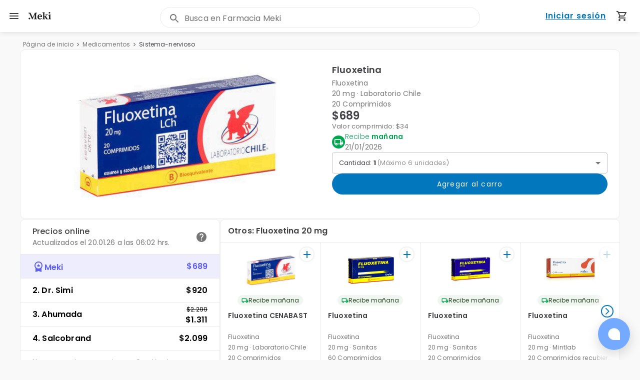

--- FILE ---
content_type: text/html; charset=utf-8
request_url: https://farmaciameki.cl/producto/fluoxetina-20-mg-laboratorio-chile-b0ed
body_size: 10157
content:
<!DOCTYPE html><html lang="es"><head><link rel="preconnect" href="https://fonts.googleapis.com"/><link rel="preconnect" href="https://fonts.gstatic.com" crossorigin="anonymous"/><link rel="dns-prefetch" href="https://fonts.googleapis.com"/><link rel="dns-prefetch" href="https://fonts.gstatic.com"/><script id="tag-manager" async="">window.dataLayer = [];(function(w,d,s,l,i){w[l]=w[l]||[];w[l].push({'gtm.start':
new Date().getTime(),event:'gtm.js'});var f=d.getElementsByTagName(s)[0],
j=d.createElement(s),dl=l!='dataLayer'?'&l='+l:'';j.async=true;j.src=
'https://www.googletagmanager.com/gtm.js?id='+i+dl;f.parentNode.insertBefore(j,f);
})(window,document,'script','dataLayer','GTM-WJDBFXZ');</script><script type="text/script">!function(f,b,e,v,n,t,s)
{if(f.fbq)return;n=f.fbq=function(){n.callMethod?
n.callMethod.apply(n,arguments):n.queue.push(arguments)};
if(!f._fbq)f._fbq=n;n.push=n;n.loaded=!0;n.version='2.0';
n.queue=[];t=b.createElement(e);t.async=!0;
t.src=v;s=b.getElementsByTagName(e)[0];
s.parentNode.insertBefore(t,s)}(window, document,'script',
'https://connect.facebook.net/en_US/fbevents.js');
fbq('init', '584016259290455');
fbq('track', 'PageView');</script><noscript><img alt="facebook" height="1" width="1" style="display:none" src="https://www.facebook.com/tr?id=584016259290455&amp;ev=PageView&amp;noscript=1"/></noscript><noscript><link rel="stylesheet" href="https://fonts.googleapis.com/icon?family=Material+Icons&amp;display=swap"/><link rel="stylesheet" href="https://fonts.googleapis.com/css2?family=Poppins:ital,wght@0,100;0,200;0,300;0,400;0,500;0,600;0,700;0,800;0,900;1,100;1,200;1,300;1,400;1,500;1,600;1,700;1,800;1,900&amp;display=swap"/></noscript><title>Fluoxetina 20 mg • $689</title><meta name="robots" content="index,follow"/><meta name="description" content="20 Comprimidos • Fluoxetina • Laboratorio Chile"/><meta property="og:title" content="Fluoxetina 20 mg • $689"/><meta property="og:description" content="20 Comprimidos • Fluoxetina • Laboratorio Chile"/><meta property="og:url" content="https://farmaciameki.cl/producto/fluoxetina-20-mg-laboratorio-chile-b0ed"/><meta property="og:type" content="website"/><meta property="og:image" content="https://assets.farmaciameki.cl/images/b0edc044-4571-4c27-9c56-c15aaa92a6f6/thumb.png"/><meta property="og:image:alt" content="Fluoxetina 20 mg • $689"/><meta property="og:image:width" content="256"/><meta property="og:image:height" content="256"/><meta property="og:image" content="https://d1zphfo9y2yvu9.cloudfront.net/meta/Meki.jpg"/><meta property="og:image:type" content="image/jpg"/><meta property="og:image:width" content="1200"/><meta property="og:image:height" content="630"/><meta property="og:image" content="https://d1zphfo9y2yvu9.cloudfront.net/meta/1200x630.png"/><meta property="og:image:type" content="image/png"/><meta property="og:image:width" content="1200"/><meta property="og:image:height" content="630"/><meta property="og:image" content="https://d1zphfo9y2yvu9.cloudfront.net/meta/256x256.jpg"/><meta property="og:image:type" content="image/jpg"/><meta property="og:image:width" content="256"/><meta property="og:image:height" content="256"/><meta property="og:image" content="https://d1zphfo9y2yvu9.cloudfront.net/meta/256x256.png"/><meta property="og:image:type" content="image/png"/><meta property="og:image:width" content="256"/><meta property="og:image:height" content="256"/><link rel="canonical" href="https://farmaciameki.cl/producto/fluoxetina-20-mg-laboratorio-chile-b0ed"/><meta name="viewport" content="width=device-width, initial-scale=1"/><meta charSet="utf-8"/><meta name="next-head-count" content="38"/><meta charSet="UTF-8"/><link rel="manifest" href="/manifest.json"/><meta name="theme-color" content="#fff"/><meta name="google" content="notranslate"/><link rel="apple-touch-icon" href="/icons/96x96.png"/><meta name="apple-mobile-web-app-status-bar" content="#fff"/><style data-emotion="mui-style-global lrt7p8">html{-webkit-font-smoothing:antialiased;-moz-osx-font-smoothing:grayscale;box-sizing:border-box;-webkit-text-size-adjust:100%;}*,*::before,*::after{box-sizing:inherit;}strong,b{font-weight:700;}body{margin:0;color:#414046;font-size:15px;line-height:21px;font-weight:400;letter-spacing:0.15px;font-family:Poppins;background-color:#fff;}@media print{body{background-color:#fff;}}body::backdrop{background-color:#fff;}html{-webkit-font-smoothing:auto;}</style><style data-emotion="mui-style-global mby8c5">body{background-color:#f9f9f9;}@media (min-width: 900px){body{background-color:#f9f9f9;}}</style><style data-emotion="mui-style-global 1prfaxn">@-webkit-keyframes mui-auto-fill{from{display:block;}}@keyframes mui-auto-fill{from{display:block;}}@-webkit-keyframes mui-auto-fill-cancel{from{display:block;}}@keyframes mui-auto-fill-cancel{from{display:block;}}</style><style data-emotion="mui-style mnbgo8 d10vjn 1bxmao1 1smmmkp 1i06gsy 1yths5b vubbuv 1ui2x9l 9ifn7w 1bxarir 187jdjn 18pxixw ag1hvq 495nx4 qim042 1a6giau 1wd1muk igs3ac ihdtdm 1h7h6xq 7x2uun 1ojykbm 70qvj9 vn077p 1s5h2yb wibtg1 cl98t0">.mui-style-mnbgo8{-webkit-box-flex:1;-webkit-flex-grow:1;-ms-flex-positive:1;flex-grow:1;}.mui-style-mnbgo8 .MuiButton-root{text-transform:None;}.mui-style-d10vjn{background-color:#fff;color:#414046;-webkit-transition:box-shadow 300ms cubic-bezier(0.4, 0, 0.2, 1) 0ms;transition:box-shadow 300ms cubic-bezier(0.4, 0, 0.2, 1) 0ms;box-shadow:0px 2px 4px -1px rgba(0,0,0,0.2),0px 4px 5px 0px rgba(0,0,0,0.14),0px 1px 10px 0px rgba(0,0,0,0.12);display:-webkit-box;display:-webkit-flex;display:-ms-flexbox;display:flex;-webkit-flex-direction:column;-ms-flex-direction:column;flex-direction:column;width:100%;box-sizing:border-box;-webkit-flex-shrink:0;-ms-flex-negative:0;flex-shrink:0;position:fixed;z-index:1100;top:0;left:auto;right:0;background-color:#0277BD;color:#fff;top:0;bottom:auto;height:64px;background:#fff;-webkit-backdrop-filter:blur(5px);backdrop-filter:blur(5px);box-shadow:0px 1px 10px rgb(0 0 0 / 12%);position:fixed;z-index:990;}@media print{.mui-style-d10vjn{position:absolute;}}@media (min-width:900px){.mui-style-d10vjn{height:inherit;}}.mui-style-1bxmao1{position:relative;display:-webkit-box;display:-webkit-flex;display:-ms-flexbox;display:flex;-webkit-align-items:center;-webkit-box-align:center;-ms-flex-align:center;align-items:center;padding-left:16px;padding-right:16px;min-height:56px;-webkit-box-pack:justify;-webkit-justify-content:space-between;justify-content:space-between;min-height:64px;background-color:transparent;padding-right:0;padding-left:12px;}@media (min-width:600px){.mui-style-1bxmao1{padding-left:24px;padding-right:24px;}}@media (min-width:0px){@media (orientation: landscape){.mui-style-1bxmao1{min-height:48px;}}}@media (min-width:600px){.mui-style-1bxmao1{min-height:64px;}}.mui-style-1smmmkp{-webkit-flex:0;-ms-flex:0;flex:0;position:unset;left:0;z-index:0;}.mui-style-1i06gsy{z-index:1;display:-webkit-box;display:-webkit-flex;display:-ms-flexbox;display:flex;-webkit-align-items:center;-webkit-box-align:center;-ms-flex-align:center;align-items:center;}.mui-style-1yths5b{display:-webkit-inline-box;display:-webkit-inline-flex;display:-ms-inline-flexbox;display:inline-flex;-webkit-align-items:center;-webkit-box-align:center;-ms-flex-align:center;align-items:center;-webkit-box-pack:center;-ms-flex-pack:center;-webkit-justify-content:center;justify-content:center;position:relative;box-sizing:border-box;-webkit-tap-highlight-color:transparent;background-color:transparent;outline:0;border:0;margin:0;border-radius:0;padding:0;cursor:pointer;-webkit-user-select:none;-moz-user-select:none;-ms-user-select:none;user-select:none;vertical-align:middle;-moz-appearance:none;-webkit-appearance:none;-webkit-text-decoration:none;text-decoration:none;color:inherit;text-align:center;-webkit-flex:0 0 auto;-ms-flex:0 0 auto;flex:0 0 auto;font-size:1.5rem;padding:8px;border-radius:50%;overflow:visible;color:rgba(0, 0, 0, 0.54);-webkit-transition:background-color 150ms cubic-bezier(0.4, 0, 0.2, 1) 0ms;transition:background-color 150ms cubic-bezier(0.4, 0, 0.2, 1) 0ms;margin-left:-12px;color:inherit;color:#414046;}.mui-style-1yths5b::-moz-focus-inner{border-style:none;}.mui-style-1yths5b.Mui-disabled{pointer-events:none;cursor:default;}@media print{.mui-style-1yths5b{-webkit-print-color-adjust:exact;color-adjust:exact;}}.mui-style-1yths5b:hover{background-color:rgba(0, 0, 0, 0.04);}@media (hover: none){.mui-style-1yths5b:hover{background-color:transparent;}}.mui-style-1yths5b.Mui-disabled{background-color:transparent;color:rgba(0, 0, 0, 0.26);}.mui-style-vubbuv{-webkit-user-select:none;-moz-user-select:none;-ms-user-select:none;user-select:none;width:1em;height:1em;display:inline-block;fill:currentColor;-webkit-flex-shrink:0;-ms-flex-negative:0;flex-shrink:0;-webkit-transition:fill 200ms cubic-bezier(0.4, 0, 0.2, 1) 0ms;transition:fill 200ms cubic-bezier(0.4, 0, 0.2, 1) 0ms;font-size:1.5rem;}.mui-style-1ui2x9l{margin:0;color:#0277BD;-webkit-text-decoration:underline;text-decoration:underline;text-decoration-color:rgba(2, 119, 189, 0.4);cursor:pointer;margin-left:9px;display:-webkit-box;display:-webkit-flex;display:-ms-flexbox;display:flex;}.mui-style-1ui2x9l:hover{text-decoration-color:inherit;}.mui-style-9ifn7w{-webkit-user-select:none;-moz-user-select:none;-ms-user-select:none;user-select:none;width:1em;height:1em;display:inline-block;fill:currentColor;-webkit-flex-shrink:0;-ms-flex-negative:0;flex-shrink:0;-webkit-transition:fill 200ms cubic-bezier(0.4, 0, 0.2, 1) 0ms;transition:fill 200ms cubic-bezier(0.4, 0, 0.2, 1) 0ms;font-size:1.5rem;fill:#000000de;height:16px;width:auto;}.mui-style-1bxarir{max-width:800px;}.mui-style-187jdjn{position:fixed;top:14px;height:36px;width:50%;left:50%;-webkit-transform:translate(-50%, 0%);-moz-transform:translate(-50%, 0%);-ms-transform:translate(-50%, 0%);transform:translate(-50%, 0%);z-index:11;-webkit-flex-direction:column;-ms-flex-direction:column;flex-direction:column;margin-left:auto;margin-right:auto;-webkit-transition:opacity 0.5s ease-in;transition:opacity 0.5s ease-in;display:-webkit-box;display:-webkit-flex;display:-ms-flexbox;display:flex;opacity:1;background-color:transparent;}.mui-style-187jdjn .MuiOutlinedInput-root fieldset{border:none;}.mui-style-187jdjn .MuiOutlinedInput-root:hover fieldset{border:none;}.mui-style-187jdjn .MuiOutlinedInput-root.Mui-focused fieldset{border:none;}.mui-style-187jdjn .MuiOutlinedInput-adornedEnd{padding-right:6px;}@media (max-width:899.95px){.mui-style-187jdjn{width:80%;padding:0px 14px;background-color:transparent;top:14px;position:fixed;left:0px;right:0px;-webkit-transform:none;-moz-transform:none;-ms-transform:none;transform:none;-webkit-transition:none;transition:none;}}.mui-style-18pxixw{border-radius:32px;display:-webkit-box;display:-webkit-flex;display:-ms-flexbox;display:flex;-webkit-flex-direction:column;-ms-flex-direction:column;flex-direction:column;-webkit-box-pack:center;-ms-flex-pack:center;-webkit-justify-content:center;justify-content:center;-webkit-align-items:center;-webkit-box-align:center;-ms-flex-align:center;align-items:center;background-color:white;pointer-events:none;padding-top:0;border:1px solid #EAEAEA;box-shadow:none;width:100%;box-sizing:border-box;}@media (max-width:899.95px){.mui-style-18pxixw{padding-top:0;box-shadow:none;border:none;width:80%;margin:0 auto;}}@media (max-width:599.95px){.mui-style-18pxixw{width:100%;}}.mui-style-ag1hvq{pointer-events:none;width:100%;display:-webkit-box;display:-webkit-flex;display:-ms-flexbox;display:flex;-webkit-flex-direction:row;-ms-flex-direction:row;flex-direction:row;-webkit-align-items:center;-webkit-box-align:center;-ms-flex-align:center;align-items:center;gap:10px;}.mui-style-495nx4{display:-webkit-inline-box;display:-webkit-inline-flex;display:-ms-inline-flexbox;display:inline-flex;-webkit-flex-direction:column;-ms-flex-direction:column;flex-direction:column;position:relative;min-width:0;padding:0;margin:0;border:0;vertical-align:top;width:100%;width:100%;pointer-events:all;background-color:transparent;color:#EAEAEA;border:none;height:40px;}.mui-style-495nx4 .MuiOutlinedInput-input{padding-right:14px;padding-top:10px;padding-bottom:10px;}.mui-style-495nx4 .MuiOutlinedInput-input::-webkit-input-placeholder{font-family:Poppins;font-size:16px;font-weight:400;letter-spacing:0.15px;line-height:24px;color:#757475;opacity:1!important;}.mui-style-495nx4 .MuiOutlinedInput-input::-moz-placeholder{font-family:Poppins;font-size:16px;font-weight:400;letter-spacing:0.15px;line-height:24px;color:#757475;opacity:1!important;}.mui-style-495nx4 .MuiOutlinedInput-input:-ms-input-placeholder{font-family:Poppins;font-size:16px;font-weight:400;letter-spacing:0.15px;line-height:24px;color:#757475;opacity:1!important;}.mui-style-495nx4 .MuiOutlinedInput-input::placeholder{font-family:Poppins;font-size:16px;font-weight:400;letter-spacing:0.15px;line-height:24px;color:#757475;opacity:1!important;}.mui-style-495nx4 .MuiOutlinedInput-root{gap:10px;padding-left:16px;}@media (max-width:899.95px){.mui-style-495nx4{border:1px solid #EAEAEA;border-radius:32px;}.mui-style-495nx4 .MuiOutlinedInput-input{padding-top:8px;padding-bottom:8px;}.mui-style-495nx4 .MuiOutlinedInput-input::-webkit-input-placeholder{font-size:14px;}.mui-style-495nx4 .MuiOutlinedInput-input::-moz-placeholder{font-size:14px;}.mui-style-495nx4 .MuiOutlinedInput-input:-ms-input-placeholder{font-size:14px;}.mui-style-495nx4 .MuiOutlinedInput-input::placeholder{font-size:14px;}}.mui-style-qim042{font-size:15px;line-height:1.4375em;font-weight:400;letter-spacing:0.15px;font-family:Poppins;color:#414046;box-sizing:border-box;position:relative;cursor:text;display:-webkit-inline-box;display:-webkit-inline-flex;display:-ms-inline-flexbox;display:inline-flex;-webkit-align-items:center;-webkit-box-align:center;-ms-flex-align:center;align-items:center;font-size:16px;position:relative;border-radius:4px;padding-left:14px;}.mui-style-qim042.Mui-disabled{color:#BDBDBD;cursor:default;}.mui-style-qim042:hover .MuiOutlinedInput-notchedOutline{border-color:#414046;}@media (hover: none){.mui-style-qim042:hover .MuiOutlinedInput-notchedOutline{border-color:rgba(0, 0, 0, 0.23);}}.mui-style-qim042.Mui-focused .MuiOutlinedInput-notchedOutline{border-color:#0277BD;border-width:2px;}.mui-style-qim042.Mui-error .MuiOutlinedInput-notchedOutline{border-color:#F44336;}.mui-style-qim042.Mui-disabled .MuiOutlinedInput-notchedOutline{border-color:rgba(0, 0, 0, 0.26);}.mui-style-1a6giau{display:-webkit-box;display:-webkit-flex;display:-ms-flexbox;display:flex;height:0.01em;max-height:2em;-webkit-align-items:center;-webkit-box-align:center;-ms-flex-align:center;align-items:center;white-space:nowrap;color:rgba(0, 0, 0, 0.54);margin-right:8px;}.mui-style-1wd1muk{font:inherit;letter-spacing:inherit;color:currentColor;padding:4px 0 5px;border:0;box-sizing:content-box;background:none;height:1.4375em;margin:0;-webkit-tap-highlight-color:transparent;display:block;min-width:0;width:100%;-webkit-animation-name:mui-auto-fill-cancel;animation-name:mui-auto-fill-cancel;-webkit-animation-duration:10ms;animation-duration:10ms;-moz-appearance:textfield;padding:16.5px 14px;padding-left:0;}.mui-style-1wd1muk::-webkit-input-placeholder{color:currentColor;opacity:0.42;-webkit-transition:opacity 200ms cubic-bezier(0.4, 0, 0.2, 1) 0ms;transition:opacity 200ms cubic-bezier(0.4, 0, 0.2, 1) 0ms;}.mui-style-1wd1muk::-moz-placeholder{color:currentColor;opacity:0.42;-webkit-transition:opacity 200ms cubic-bezier(0.4, 0, 0.2, 1) 0ms;transition:opacity 200ms cubic-bezier(0.4, 0, 0.2, 1) 0ms;}.mui-style-1wd1muk:-ms-input-placeholder{color:currentColor;opacity:0.42;-webkit-transition:opacity 200ms cubic-bezier(0.4, 0, 0.2, 1) 0ms;transition:opacity 200ms cubic-bezier(0.4, 0, 0.2, 1) 0ms;}.mui-style-1wd1muk::-ms-input-placeholder{color:currentColor;opacity:0.42;-webkit-transition:opacity 200ms cubic-bezier(0.4, 0, 0.2, 1) 0ms;transition:opacity 200ms cubic-bezier(0.4, 0, 0.2, 1) 0ms;}.mui-style-1wd1muk:focus{outline:0;}.mui-style-1wd1muk:invalid{box-shadow:none;}.mui-style-1wd1muk::-webkit-search-decoration{-webkit-appearance:none;}label[data-shrink=false]+.MuiInputBase-formControl .mui-style-1wd1muk::-webkit-input-placeholder{opacity:0!important;}label[data-shrink=false]+.MuiInputBase-formControl .mui-style-1wd1muk::-moz-placeholder{opacity:0!important;}label[data-shrink=false]+.MuiInputBase-formControl .mui-style-1wd1muk:-ms-input-placeholder{opacity:0!important;}label[data-shrink=false]+.MuiInputBase-formControl .mui-style-1wd1muk::-ms-input-placeholder{opacity:0!important;}label[data-shrink=false]+.MuiInputBase-formControl .mui-style-1wd1muk:focus::-webkit-input-placeholder{opacity:0.42;}label[data-shrink=false]+.MuiInputBase-formControl .mui-style-1wd1muk:focus::-moz-placeholder{opacity:0.42;}label[data-shrink=false]+.MuiInputBase-formControl .mui-style-1wd1muk:focus:-ms-input-placeholder{opacity:0.42;}label[data-shrink=false]+.MuiInputBase-formControl .mui-style-1wd1muk:focus::-ms-input-placeholder{opacity:0.42;}.mui-style-1wd1muk.Mui-disabled{opacity:1;-webkit-text-fill-color:#BDBDBD;}.mui-style-1wd1muk:-webkit-autofill{-webkit-animation-duration:5000s;animation-duration:5000s;-webkit-animation-name:mui-auto-fill;animation-name:mui-auto-fill;}.mui-style-1wd1muk:-webkit-autofill{border-radius:inherit;}.mui-style-igs3ac{text-align:left;position:absolute;bottom:0;right:0;top:-5px;left:0;margin:0;padding:0 8px;pointer-events:none;border-radius:inherit;border-style:solid;border-width:1px;overflow:hidden;min-width:0%;border-color:rgba(0, 0, 0, 0.23);}.mui-style-ihdtdm{float:unset;width:auto;overflow:hidden;padding:0;line-height:11px;-webkit-transition:width 150ms cubic-bezier(0.0, 0, 0.2, 1) 0ms;transition:width 150ms cubic-bezier(0.0, 0, 0.2, 1) 0ms;}.mui-style-1h7h6xq{pointer-events:none;width:100%;}@media (min-width:900px){.mui-style-1h7h6xq{display:-webkit-box;display:-webkit-flex;display:-ms-flexbox;display:flex;-webkit-box-pack:center;-ms-flex-pack:center;-webkit-justify-content:center;justify-content:center;-webkit-align-items:center;-webkit-box-align:center;-ms-flex-align:center;align-items:center;border-top:none;border-radius:32px;pointer-events:all;}}@media (max-width:899.95px){.mui-style-1h7h6xq{border-top:none;touch-action:none;}}.mui-style-7x2uun{width:100vw;display:-webkit-box;display:-webkit-flex;display:-ms-flexbox;display:flex;-webkit-align-items:center;-webkit-box-align:center;-ms-flex-align:center;align-items:center;-webkit-flex-direction:column;-ms-flex-direction:column;flex-direction:column;-webkit-box-pack:center;-ms-flex-pack:center;-webkit-justify-content:center;justify-content:center;height:100dvh;position:fixed;background:rgba(0,0,0,0.1);z-index:995;top:0;right:0;left:0;color:#004C8C;}@media (max-width:899.95px){.mui-style-7x2uun{visibility:hidden;}}@media (min-width:900px){.mui-style-7x2uun{visibility:hidden;}}.mui-style-1ojykbm{-webkit-flex:0;-ms-flex:0;flex:0;position:unset;right:0;z-index:0;}.mui-style-70qvj9{display:-webkit-box;display:-webkit-flex;display:-ms-flexbox;display:flex;-webkit-align-items:center;-webkit-box-align:center;-ms-flex-align:center;align-items:center;}.mui-style-vn077p{display:-webkit-inline-box;display:-webkit-inline-flex;display:-ms-inline-flexbox;display:inline-flex;-webkit-align-items:center;-webkit-box-align:center;-ms-flex-align:center;align-items:center;-webkit-box-pack:center;-ms-flex-pack:center;-webkit-justify-content:center;justify-content:center;position:relative;box-sizing:border-box;-webkit-tap-highlight-color:transparent;background-color:transparent;outline:0;border:0;margin:0;border-radius:0;padding:0;cursor:pointer;-webkit-user-select:none;-moz-user-select:none;-ms-user-select:none;user-select:none;vertical-align:middle;-moz-appearance:none;-webkit-appearance:none;-webkit-text-decoration:none;text-decoration:none;color:inherit;font-size:13px;line-height:19px;font-weight:500;letter-spacing:1.25px;font-family:Poppins;text-transform:uppercase;min-width:64px;padding:6px 8px;border-radius:4px;-webkit-transition:background-color 250ms cubic-bezier(0.4, 0, 0.2, 1) 0ms,box-shadow 250ms cubic-bezier(0.4, 0, 0.2, 1) 0ms,border-color 250ms cubic-bezier(0.4, 0, 0.2, 1) 0ms,color 250ms cubic-bezier(0.4, 0, 0.2, 1) 0ms;transition:background-color 250ms cubic-bezier(0.4, 0, 0.2, 1) 0ms,box-shadow 250ms cubic-bezier(0.4, 0, 0.2, 1) 0ms,border-color 250ms cubic-bezier(0.4, 0, 0.2, 1) 0ms,color 250ms cubic-bezier(0.4, 0, 0.2, 1) 0ms;color:#0277BD;color:#0277BD;border-color:#fff;height:19px;font-family:Poppins;font-style:normal;font-weight:600;font-size:12px;line-height:24px;letter-spacing:1px;max-width:180px;-webkit-text-decoration:underline;text-decoration:underline;}.mui-style-vn077p::-moz-focus-inner{border-style:none;}.mui-style-vn077p.Mui-disabled{pointer-events:none;cursor:default;}@media print{.mui-style-vn077p{-webkit-print-color-adjust:exact;color-adjust:exact;}}.mui-style-vn077p:hover{-webkit-text-decoration:none;text-decoration:none;background-color:rgba(2, 119, 189, 0.04);}@media (hover: none){.mui-style-vn077p:hover{background-color:transparent;}}.mui-style-vn077p.Mui-disabled{color:rgba(0, 0, 0, 0.26);}@media (min-width:900px){.mui-style-vn077p{font-size:16px;}}.mui-style-1s5h2yb{display:-webkit-inline-box;display:-webkit-inline-flex;display:-ms-inline-flexbox;display:inline-flex;-webkit-align-items:center;-webkit-box-align:center;-ms-flex-align:center;align-items:center;-webkit-box-pack:center;-ms-flex-pack:center;-webkit-justify-content:center;justify-content:center;position:relative;box-sizing:border-box;-webkit-tap-highlight-color:transparent;background-color:transparent;outline:0;border:0;margin:0;border-radius:0;padding:0;cursor:pointer;-webkit-user-select:none;-moz-user-select:none;-ms-user-select:none;user-select:none;vertical-align:middle;-moz-appearance:none;-webkit-appearance:none;-webkit-text-decoration:none;text-decoration:none;color:inherit;text-align:center;-webkit-flex:0 0 auto;-ms-flex:0 0 auto;flex:0 0 auto;font-size:1.5rem;padding:8px;border-radius:50%;overflow:visible;color:rgba(0, 0, 0, 0.54);-webkit-transition:background-color 150ms cubic-bezier(0.4, 0, 0.2, 1) 0ms;transition:background-color 150ms cubic-bezier(0.4, 0, 0.2, 1) 0ms;padding:12px;font-size:1.75rem;color:#414046;}.mui-style-1s5h2yb::-moz-focus-inner{border-style:none;}.mui-style-1s5h2yb.Mui-disabled{pointer-events:none;cursor:default;}@media print{.mui-style-1s5h2yb{-webkit-print-color-adjust:exact;color-adjust:exact;}}.mui-style-1s5h2yb:hover{background-color:rgba(0, 0, 0, 0.04);}@media (hover: none){.mui-style-1s5h2yb:hover{background-color:transparent;}}.mui-style-1s5h2yb.Mui-disabled{background-color:transparent;color:rgba(0, 0, 0, 0.26);}.mui-style-wibtg1{position:relative;display:-webkit-inline-box;display:-webkit-inline-flex;display:-ms-inline-flexbox;display:inline-flex;vertical-align:middle;-webkit-flex-shrink:0;-ms-flex-negative:0;flex-shrink:0;}.mui-style-wibtg1 .MuiBadge-anchorOriginTopRightRectangular{top:-2px;right:3px;border:1px solid white;height:22px!important;width:22px!important;border-radius:50%;}.mui-style-wibtg1 .MuiBadge-colorError{color:white;background-color:#0277BD;}.mui-style-cl98t0{display:-webkit-box;display:-webkit-flex;display:-ms-flexbox;display:flex;-webkit-flex-direction:row;-ms-flex-direction:row;flex-direction:row;-webkit-box-flex-wrap:wrap;-webkit-flex-wrap:wrap;-ms-flex-wrap:wrap;flex-wrap:wrap;-webkit-box-pack:center;-ms-flex-pack:center;-webkit-justify-content:center;justify-content:center;-webkit-align-content:center;-ms-flex-line-pack:center;align-content:center;-webkit-align-items:center;-webkit-box-align:center;-ms-flex-align:center;align-items:center;position:absolute;box-sizing:border-box;font-family:Poppins;font-weight:500;font-size:0.75rem;min-width:20px;line-height:1;padding:0 6px;height:20px;border-radius:10px;z-index:1;-webkit-transition:-webkit-transform 225ms cubic-bezier(0.4, 0, 0.2, 1) 0ms;transition:transform 225ms cubic-bezier(0.4, 0, 0.2, 1) 0ms;background-color:#F44336;color:#fff;top:0;right:0;-webkit-transform:scale(1) translate(50%, -50%);-moz-transform:scale(1) translate(50%, -50%);-ms-transform:scale(1) translate(50%, -50%);transform:scale(1) translate(50%, -50%);transform-origin:100% 0%;}.mui-style-cl98t0.MuiBadge-invisible{-webkit-transform:scale(0) translate(50%, -50%);-moz-transform:scale(0) translate(50%, -50%);-ms-transform:scale(0) translate(50%, -50%);transform:scale(0) translate(50%, -50%);}</style><link rel="preload" href="/_next/static/css/82aa5e53b4c438f0.css" as="style"/><link rel="stylesheet" href="/_next/static/css/82aa5e53b4c438f0.css" data-n-g=""/><noscript data-n-css=""></noscript><script defer="" nomodule="" src="/_next/static/chunks/polyfills-c67a75d1b6f99dc8.js"></script><script src="/_next/static/chunks/webpack-9e96e980746ac61e.js" defer=""></script><script src="/_next/static/chunks/framework-5cb9f477c8eda777.js" defer=""></script><script src="/_next/static/chunks/main-ef56d58384ea0a1f.js" defer=""></script><script src="/_next/static/chunks/pages/_app-75a0771b98202642.js" defer=""></script><script src="/_next/static/chunks/2962-dfdfeb7e5caa62e9.js" defer=""></script><script src="/_next/static/chunks/5716-7b953dc216e5836a.js" defer=""></script><script src="/_next/static/chunks/6192-382b8ed6c1037e8d.js" defer=""></script><script src="/_next/static/chunks/6023-6972a9bebc719626.js" defer=""></script><script src="/_next/static/chunks/918-79cd6937f16873bc.js" defer=""></script><script src="/_next/static/chunks/pages/producto/%5BprodSlug%5D-aad913c790d24d8b.js" defer=""></script><script src="/_next/static/O97Ec0MRH4uGw7ipEpTgK/_buildManifest.js" defer=""></script><script src="/_next/static/O97Ec0MRH4uGw7ipEpTgK/_ssgManifest.js" defer=""></script></head><body><noscript><iframe src="https://www.googletagmanager.com/ns.html?id=GTM-WJDBFXZ"
            height="0" width="0" style="display:none;visibility:hidden"></iframe></noscript><div id="__next" data-reactroot=""><div class="mui-style-mnbgo8"><header class="MuiPaper-root MuiPaper-elevation MuiPaper-elevation4 MuiAppBar-root MuiAppBar-colorPrimary MuiAppBar-positionFixed mui-fixed mui-style-d10vjn"><div class="MuiToolbar-root MuiToolbar-gutters MuiToolbar-regular mui-style-1bxmao1"><div class="mui-style-1smmmkp"><div class="mui-style-1i06gsy"><div><button class="MuiButtonBase-root MuiIconButton-root MuiIconButton-colorInherit MuiIconButton-edgeStart MuiIconButton-sizeMedium mui-style-1yths5b" tabindex="0" type="button" aria-label="menu"><svg class="MuiSvgIcon-root MuiSvgIcon-fontSizeMedium mui-style-vubbuv" focusable="false" aria-hidden="true" viewBox="0 0 24 24" data-testid="MenuRoundedIcon"><path d="M4 18h16c.55 0 1-.45 1-1s-.45-1-1-1H4c-.55 0-1 .45-1 1s.45 1 1 1zm0-5h16c.55 0 1-.45 1-1s-.45-1-1-1H4c-.55 0-1 .45-1 1s.45 1 1 1zM3 7c0 .55.45 1 1 1h16c.55 0 1-.45 1-1s-.45-1-1-1H4c-.55 0-1 .45-1 1z"></path></svg></button></div><a class="MuiTypography-root MuiTypography-inherit MuiLink-root MuiLink-underlineAlways mui-style-1ui2x9l" href="/inicio"><svg class="MuiSvgIcon-root MuiSvgIcon-fontSizeMedium mui-style-9ifn7w" focusable="false" aria-hidden="true" viewBox="0 0 71 25"><defs><path id="r1d60lmr0a" d="M0 0.169L26.774 0.169 26.774 20.496 0 20.496z"></path><path id="32axyjlwsc" d="M0.188 0.109L14.496 0.109 14.496 16.03 0.188 16.03z"></path></defs><g fill-rule="evenodd"><g><g><g transform="translate(-19 -25) translate(19 25) translate(0 2.298)"><path d="M24.244 2l2.53-.279V.17h-6.56L13.34 14.755 6.28.169H0V1.72l2.723.293 3.56 7.631 5.089 10.851h1.25L19.62 5.413v9.388c0 1.293-.02 2.582-.06 3.864l-2.533.28v1.551h9.748v-1.551l-2.53-.28c-.043-1.303-.064-2.601-.064-3.894V5.863c0-1.292.02-2.58.064-3.863" mask="url(#gjnxi8y02b)"></path></g><path d="M.97 22.184C.46 21.719.205 21.124.205 20.4s.254-1.314.765-1.77c.511-.454 1.119-.682 1.828-.682.727 0 1.342.228 1.843.682.499.456.75 1.046.75 1.77 0 .725-.251 1.32-.75 1.784-.5.466-1.116.698-1.843.698-.71 0-1.317-.232-1.828-.698z" transform="translate(-19 -25) translate(19 25)"></path><g transform="translate(-19 -25) translate(19 25) translate(28.052 7.23)"><path d="M8.5 6.72c.75 0 1.263-.156 1.545-.466.282-.311.422-.796.422-1.46 0-.992-.209-1.762-.626-2.311-.416-.548-.958-.822-1.624-.822-.354 0-.72.083-1.093.248-.374.166-.725.445-1.048.838-.323.393-.602.915-.841 1.567-.242.651-.402 1.453-.486 2.405H8.5zM4.718 8.27c.06 1.842.516 3.192 1.357 4.05.844.859 1.902 1.288 3.173 1.288.915 0 1.67-.202 2.263-.606.595-.403 1.131-.977 1.61-1.721l1.062.588c-.417 1.367-1.198 2.401-2.342 3.104-1.146.704-2.511 1.056-4.093 1.056-1.126 0-2.156-.177-3.094-.528-.936-.352-1.734-.864-2.39-1.537-.656-.671-1.167-1.498-1.53-2.482C.37 10.5.188 9.378.188 8.116c0-1.18.198-2.255.595-3.228.394-.972.94-1.816 1.64-2.53.697-.713 1.525-1.266 2.484-1.66.956-.392 1.988-.59 3.091-.59 1 0 1.902.16 2.703.482.8.32 1.484.771 2.046 1.35.562.58.994 1.272 1.297 2.08.3.806.452 1.685.452 2.637 0 .58-.063 1.117-.188 1.614h-9.59z" mask="url(#oio1dqk65d)"></path></g><path d="M61.731 21.43v1.364h-5.873l-4.124-7.262-1.5 1.428c0 .62.006 1.293.018 2.017.01.725.016 1.418.016 2.08l1.904.372v1.365h-7.996V21.43l1.904-.372c.02-.787.03-1.614.03-2.483V3.397l-2.34-.31V1.846L49.921.449l.44.249-.128 4.407v9.962l5.624-5.463-2.31-.34V7.897h7.184v1.365l-2.842.373-3.219 3.072 4.78 8.193 2.28.528zM70.762 21.43v1.364h-7.999V21.43l1.907-.372c.02-.787.03-1.614.03-2.483v-3.849c0-.847-.01-1.556-.03-2.125-.023-.57-.043-1.165-.064-1.785l-2.092-.28V9.357l6.061-2.018.468.31-.094 4.438V18.589c0 .88.01 1.702.03 2.468l1.783.372zM66.211 4.934c-.71 0-1.317-.233-1.828-.699-.51-.464-.765-1.059-.765-1.784 0-.724.254-1.313.765-1.77C64.894.228 65.502 0 66.211 0c.727 0 1.342.227 1.843.682.499.456.75 1.045.75 1.769 0 .725-.251 1.32-.75 1.784-.5.466-1.116.699-1.843.699" transform="translate(-19 -25) translate(19 25)"></path></g></g></g></svg></a></div></div><div class="mui-style-1bxarir"><div class="mui-style-187jdjn"><div class="mui-style-18pxixw"><form novalidate="" class="mui-style-ag1hvq"><div class="MuiFormControl-root MuiTextField-root mui-style-495nx4"><div class="MuiInputBase-root MuiOutlinedInput-root MuiInputBase-colorPrimary MuiInputBase-formControl MuiInputBase-adornedStart mui-style-qim042"><div class="MuiInputAdornment-root MuiInputAdornment-positionStart MuiInputAdornment-outlined MuiInputAdornment-sizeMedium mui-style-1a6giau"><span class="notranslate">​</span><svg class="MuiSvgIcon-root MuiSvgIcon-fontSizeMedium mui-style-vubbuv" focusable="false" aria-hidden="true" viewBox="0 0 24 24" data-testid="SearchIcon"><path d="M15.5 14h-.79l-.28-.27C15.41 12.59 16 11.11 16 9.5 16 5.91 13.09 3 9.5 3S3 5.91 3 9.5 5.91 16 9.5 16c1.61 0 3.09-.59 4.23-1.57l.27.28v.79l5 4.99L20.49 19l-4.99-5zm-6 0C7.01 14 5 11.99 5 9.5S7.01 5 9.5 5 14 7.01 14 9.5 11.99 14 9.5 14z"></path></svg></div><input type="search" aria-invalid="false" autoComplete="off" placeholder="Busca en Farmacia Meki" value="" aria-autocomplete="both" aria-haspopup="false" autoCapitalize="off" autoCorrect="off" role="combobox" title="Buscar" aria-label="Buscar en Farmacia Meki" aria-expanded="false" aria-controls="search-suggestions" spellcheck="false" enterKeyHint="search" class="MuiInputBase-input MuiOutlinedInput-input MuiInputBase-inputTypeSearch MuiInputBase-inputAdornedStart mui-style-1wd1muk"/><fieldset aria-hidden="true" class="MuiOutlinedInput-notchedOutline mui-style-igs3ac"><legend class="mui-style-ihdtdm"><span class="notranslate">​</span></legend></fieldset></div></div></form><div class="mui-style-1h7h6xq"></div></div></div><div class="mui-style-7x2uun"></div></div><div class="mui-style-1ojykbm"><div class="mui-style-70qvj9"><a class="MuiButtonBase-root MuiButton-root MuiButton-text MuiButton-textPrimary MuiButton-sizeMedium MuiButton-textSizeMedium MuiButton-root MuiButton-text MuiButton-textPrimary MuiButton-sizeMedium MuiButton-textSizeMedium mui-style-vn077p" tabindex="0" href="/ingresar?prodSlug=fluoxetina-20-mg-laboratorio-chile-b0ed">Inicia</a><div><button class="MuiButtonBase-root MuiIconButton-root MuiIconButton-sizeLarge mui-style-1s5h2yb" tabindex="0" type="button" aria-label="Carrito de compras (productos agregados)"><span data-testid="cart-badge" class="MuiBadge-root MuiBadge-root mui-style-wibtg1"><svg class="MuiSvgIcon-root MuiSvgIcon-fontSizeMedium mui-style-vubbuv" focusable="false" aria-hidden="true" viewBox="0 0 24 24" data-testid="ShoppingCartOutlinedIcon" aria-label="Icono de carrito de compras"><path d="M15.55 13c.75 0 1.41-.41 1.75-1.03l3.58-6.49c.37-.66-.11-1.48-.87-1.48H5.21l-.94-2H1v2h2l3.6 7.59-1.35 2.44C4.52 15.37 5.48 17 7 17h12v-2H7l1.1-2h7.45zM6.16 6h12.15l-2.76 5H8.53L6.16 6zM7 18c-1.1 0-1.99.9-1.99 2S5.9 22 7 22s2-.9 2-2-.9-2-2-2zm10 0c-1.1 0-1.99.9-1.99 2s.89 2 1.99 2 2-.9 2-2-.9-2-2-2z"></path></svg><span class="MuiBadge-badge MuiBadge-standard MuiBadge-invisible MuiBadge-anchorOriginTopRight MuiBadge-anchorOriginTopRightRectangular MuiBadge-overlapRectangular MuiBadge-colorError MuiBadge-badge mui-style-cl98t0"></span></span></button></div></div></div></div></header></div></div><script id="__NEXT_DATA__" type="application/json">{"props":{"pageProps":{"initialProduct":{"__typename":"Product","id":2469,"uuid":"b0edc044-4571-4c27-9c56-c15aaa92a6f6","slug":"fluoxetina-20-mg-laboratorio-chile-b0ed","name":"Fluoxetina","description":null,"price":689,"discount":null,"concentration":"20 mg","prescriptionType":"SIMPLE","unit":"comprimidos","quantity":"20","package":null,"composition":"Cada comprimido contiene: Fluoxetina 20 mg.","posology":"20-40 mg/12-24 horas.","display":"Envase conteniendo 20 comprimidos.","contraindications":"Hipersensibilidad a la fluoxetina. Insuficiencia renal hepática. Embarazo, lactancia, niños. Uso asociado con inhibidores MAO.","indications":"Tratamiento de las diferentes formas de depresión.","containerQuantity":"1","container":"caja","metadata":{"__typename":"ProductMetadataType","ispRegister":"F-8411","refrigerated":null},"relatedProducts":[{"__typename":"Product","id":24337,"uuid":"5bc76254-99e6-4291-9c31-63fec7acc233","slug":"fluoxetina-20-mg-laboratorio-chile-cenabast","name":"Fluoxetina CENABAST","activePrinciple":"Fluoxetina","description":"","price":620,"discount":null,"concentration":"20 mg","availability":{"__typename":"Availability","status":"AVAILABLE_24_HRS","stock":999,"statusWithoutStock":"HIDDEN","discountStock":0},"format":"Comprimidos","laboratory":"Laboratorio Chile","imagesUrl":["https://assets.farmaciameki.cl/images/5bc76254-99e6-4291-9c31-63fec7acc233/large.jpeg?u=1723235035180","https://assets.farmaciameki.cl/images/5bc76254-99e6-4291-9c31-63fec7acc233/small.jpeg?u=1723235035180"],"prescriptionType":"SIMPLE","unit":"comprimidos","quantity":"20","isBioequivalent":true,"isCheapestActivePrinciple":true},{"__typename":"Product","id":2469,"uuid":"b0edc044-4571-4c27-9c56-c15aaa92a6f6","slug":"fluoxetina-20-mg-laboratorio-chile-b0ed","name":"Fluoxetina","activePrinciple":"Fluoxetina","description":null,"price":689,"discount":null,"concentration":"20 mg","availability":{"__typename":"Availability","status":"AVAILABLE_24_HRS","stock":999,"statusWithoutStock":"AVAILABLE","discountStock":0},"format":"Comprimidos","laboratory":"Laboratorio Chile","imagesUrl":["https://assets.farmaciameki.cl/images/b0edc044-4571-4c27-9c56-c15aaa92a6f6/large.jpeg?u=1722007630541","https://assets.farmaciameki.cl/images/b0edc044-4571-4c27-9c56-c15aaa92a6f6/small.jpeg?u=1722007630541"],"prescriptionType":"SIMPLE","unit":"comprimidos","quantity":"20","isBioequivalent":true,"isCheapestActivePrinciple":false},{"__typename":"Product","id":20880,"uuid":"b78edd77-af24-4bb6-8f73-33d720cea576","slug":"fluoxetina-20-mg-sanitas-b78e","name":"Fluoxetina","activePrinciple":"Fluoxetina","description":"","price":2158,"discount":null,"concentration":"20 mg","availability":{"__typename":"Availability","status":"AVAILABLE_24_HRS","stock":3,"statusWithoutStock":"AVAILABLE","discountStock":0},"format":"Comprimidos","laboratory":"Sanitas","imagesUrl":["https://assets.farmaciameki.cl/images/b78edd77-af24-4bb6-8f73-33d720cea576/large.jpeg?u=1722007610881","https://assets.farmaciameki.cl/images/b78edd77-af24-4bb6-8f73-33d720cea576/small.jpeg?u=1722007610881"],"prescriptionType":"SIMPLE","unit":"comprimidos","quantity":"60","isBioequivalent":true,"isCheapestActivePrinciple":false},{"__typename":"Product","id":21366,"uuid":"125e5732-9820-43e5-88c3-0adb126db97c","slug":"fluoxetina-20-mg-sanitas-125e","name":"Fluoxetina","activePrinciple":"Fluoxetina","description":null,"price":809,"discount":null,"concentration":"20 mg","availability":{"__typename":"Availability","status":"AVAILABLE_24_HRS","stock":2,"statusWithoutStock":"AVAILABLE","discountStock":0},"format":"Comprimidos","laboratory":"Sanitas","imagesUrl":["https://assets.farmaciameki.cl/images/125e5732-9820-43e5-88c3-0adb126db97c/large.jpeg?u=1722007635672","https://assets.farmaciameki.cl/images/125e5732-9820-43e5-88c3-0adb126db97c/small.jpeg?u=1722007635672"],"prescriptionType":"SIMPLE","unit":"comprimidos","quantity":"20","isBioequivalent":true,"isCheapestActivePrinciple":false},{"__typename":"Product","id":701,"uuid":"1f3091b1-fe58-420e-bcbc-961a8f47aa63","slug":"fluoxetina-20-mg-mintlab-1f30","name":"Fluoxetina","activePrinciple":"Fluoxetina","description":"","price":996,"discount":null,"concentration":"20 mg","availability":{"__typename":"Availability","status":"AVAILABLE_24_HRS","stock":999,"statusWithoutStock":"SOLD_OUT","discountStock":0},"format":"Comprimidos recubiertos","laboratory":"Mintlab","imagesUrl":["https://assets.farmaciameki.cl/images/1f3091b1-fe58-420e-bcbc-961a8f47aa63/large.jpeg?u=1722007644102","https://assets.farmaciameki.cl/images/1f3091b1-fe58-420e-bcbc-961a8f47aa63/small.jpeg?u=1722007644102"],"prescriptionType":"SIMPLE","unit":"comprimidos","quantity":"20","isBioequivalent":true,"isCheapestActivePrinciple":false},{"__typename":"Product","id":2206,"uuid":"20a21300-9034-41bf-bc80-13267fb22b7d","slug":"dominium-20-mg-tecnofarma-20a2","name":"Dominium","activePrinciple":"Fluoxetina","description":null,"price":30927,"discount":null,"concentration":"20 mg","availability":{"__typename":"Availability","status":"AVAILABLE_24_HRS","stock":2,"statusWithoutStock":"SOLD_OUT","discountStock":0},"format":"Comprimidos","laboratory":"Tecnofarma","imagesUrl":["https://assets.farmaciameki.cl/images/20a21300-9034-41bf-bc80-13267fb22b7d/large.jpeg?u=1722007639258","https://assets.farmaciameki.cl/images/20a21300-9034-41bf-bc80-13267fb22b7d/small.jpeg?u=1722007639258"],"prescriptionType":"SIMPLE","unit":"comprimidos","quantity":"60","isBioequivalent":true,"isCheapestActivePrinciple":false},{"__typename":"Product","id":703,"uuid":"4187814b-a116-4983-90d4-41bbb4a45c87","slug":"sostac-20-mg-laboratorio-chile-4187","name":"Sostac","activePrinciple":"Fluoxetina","description":null,"price":31536,"discount":null,"concentration":"20 mg","availability":{"__typename":"Availability","status":"AVAILABLE_24_HRS","stock":3,"statusWithoutStock":"SOLD_OUT","discountStock":0},"format":"Comprimidos","laboratory":"Laboratorio Chile","imagesUrl":["https://assets.farmaciameki.cl/images/4187814b-a116-4983-90d4-41bbb4a45c87/large.jpeg?u=1722007606628","https://assets.farmaciameki.cl/images/4187814b-a116-4983-90d4-41bbb4a45c87/small.jpeg?u=1722007606628"],"prescriptionType":"SIMPLE","unit":"comprimidos","quantity":"60","isBioequivalent":true,"isCheapestActivePrinciple":false},{"__typename":"Product","id":700,"uuid":"94f2edac-d4c8-4640-9cbc-32dc60014a5d","slug":"dominium-20-mg-tecnofarma-94f2","name":"Dominium","activePrinciple":"Fluoxetina","description":"","price":16290,"discount":null,"concentration":"20 mg","availability":{"__typename":"Availability","status":"AVAILABLE_24_HRS","stock":1,"statusWithoutStock":"AVAILABLE","discountStock":0},"format":"Comprimidos","laboratory":"Tecnofarma","imagesUrl":["https://assets.farmaciameki.cl/images/94f2edac-d4c8-4640-9cbc-32dc60014a5d/large.jpeg?u=1722007618323","https://assets.farmaciameki.cl/images/94f2edac-d4c8-4640-9cbc-32dc60014a5d/small.jpeg?u=1722007618323"],"prescriptionType":"SIMPLE","unit":"comprimidos","quantity":"30","isBioequivalent":true,"isCheapestActivePrinciple":false},{"__typename":"Product","id":697,"uuid":"24bab2a9-1281-4bb6-aaa9-c33cd1b10e2c","slug":"sostac-20-mg-laboratorio-chile-24ba","name":"Sostac","activePrinciple":"Fluoxetina","description":"","price":19470,"discount":null,"concentration":"20 mg","availability":{"__typename":"Availability","status":"AVAILABLE_24_HRS","stock":1,"statusWithoutStock":"SOLD_OUT","discountStock":0},"format":"Comprimidos","laboratory":"Laboratorio Chile","imagesUrl":["https://assets.farmaciameki.cl/images/24bab2a9-1281-4bb6-aaa9-c33cd1b10e2c/large.jpeg?u=1722007619335","https://assets.farmaciameki.cl/images/24bab2a9-1281-4bb6-aaa9-c33cd1b10e2c/small.jpeg?u=1722007619335"],"prescriptionType":"SIMPLE","unit":"comprimidos","quantity":"30","isBioequivalent":true,"isCheapestActivePrinciple":false},{"__typename":"Product","id":695,"uuid":"36387393-ca12-4cc7-8687-c3ddc568efa5","slug":"actan-20-mg-saval-3638","name":"Actan","activePrinciple":"Fluoxetina","description":null,"price":39730,"discount":null,"concentration":"20 mg","availability":{"__typename":"Availability","status":"AVAILABLE","stock":0,"statusWithoutStock":"AVAILABLE","discountStock":0},"format":"Cápsulas","laboratory":"Saval","imagesUrl":["https://assets.farmaciameki.cl/images/36387393-ca12-4cc7-8687-c3ddc568efa5/large.jpeg?u=1722007647116","https://assets.farmaciameki.cl/images/36387393-ca12-4cc7-8687-c3ddc568efa5/small.jpeg?u=1722007647116"],"prescriptionType":"SIMPLE","unit":"cápsulas","quantity":"60","isBioequivalent":true,"isCheapestActivePrinciple":false}],"availability":{"__typename":"Availability","status":"AVAILABLE_24_HRS","statusWithoutStock":"AVAILABLE","stock":999,"discountStock":0},"imagesUrl":["https://assets.farmaciameki.cl/images/b0edc044-4571-4c27-9c56-c15aaa92a6f6/large.jpeg?u=1722007630541","https://assets.farmaciameki.cl/images/b0edc044-4571-4c27-9c56-c15aaa92a6f6/small.jpeg?u=1722007630541"],"format":"Comprimidos","isBioequivalent":true,"activePrinciple":"Fluoxetina","laboratory":"Laboratorio Chile","externalPrices":[{"__typename":"ExternalPrices","amount":2099,"saleAmount":2099,"seller":"salcobrand","lastUpdate":"2026-01-20T07:36:45.886Z"},{"__typename":"ExternalPrices","amount":2299,"saleAmount":1311,"seller":"farmaciaAhumada","lastUpdate":"2026-01-20T07:00:38.271Z"},{"__typename":"ExternalPrices","amount":920,"saleAmount":920,"seller":"drsimi","lastUpdate":"2026-01-20T06:00:51.822Z"}],"isCenabast":false,"isMedicine":true,"thumbnailUrl":"https://assets.farmaciameki.cl/images/b0edc044-4571-4c27-9c56-c15aaa92a6f6/thumb.png","isCheapestActivePrinciple":false,"subCategories":[{"__typename":"SubCategory","slug":"sistema-nervioso","category":{"__typename":"Category","slug":"medicamentos"}}],"categories":[{"__typename":"Category","slug":"medicamentos"}]},"statusCode":200},"__N_SSP":true},"page":"/producto/[prodSlug]","query":{"prodSlug":"fluoxetina-20-mg-laboratorio-chile-b0ed"},"buildId":"O97Ec0MRH4uGw7ipEpTgK","isFallback":false,"gssp":true,"scriptLoader":[]}</script></body></html>

--- FILE ---
content_type: text/html; charset=utf-8
request_url: https://app.chatwoot.com//widget?website_token=mqkfRME4aErjaRsGJMdAk8eH
body_size: 8082
content:
<!DOCTYPE html>
<html>
  <head>
    <title>Chatwoot</title>
    <meta name="csrf-param" content="authenticity_token" />
<meta name="csrf-token" content="1Aolpnth3u48C8PK2jaS8Il1YiLNwtNYgRqHD7kr7Io_x3jO3wuA6OQI0j608sTUNCT4VZ9Ehv8T4BUPWSXbAA" />
    <meta name="viewport" content="width=device-width, initial-scale=1, maximum-scale=1, user-scalable=0" />
    <script>
      window.chatwootWebChannel = {
        avatarUrl: '',
        hasAConnectedAgentBot: 'MekiAI',
        locale: 'es',
        websiteName: 'Farmacia Meki',
        websiteToken: 'mqkfRME4aErjaRsGJMdAk8eH',
        welcomeTagline: "Estamos aquí para ayudarte con tus compras, recetas, seguimiento de pedidos y más. ",
        welcomeTitle: '¡Hola!',
        widgetColor: '#73A9FF',
        portal: null,
        enabledFeatures: ["attachments","emoji_picker"],
        enabledLanguages: [{"name":"English (en)","iso_639_1_code":"en"},{"name":"العربية (ar)","iso_639_1_code":"ar"},{"name":"Nederlands (nl) ","iso_639_1_code":"nl"},{"name":"Français (fr)","iso_639_1_code":"fr"},{"name":"Deutsch (de)","iso_639_1_code":"de"},{"name":"Italiano (it)","iso_639_1_code":"it"},{"name":"日本語 (ja)","iso_639_1_code":"ja"},{"name":"한국어 (ko)","iso_639_1_code":"ko"},{"name":"Português (pt)","iso_639_1_code":"pt"},{"name":"русский (ru)","iso_639_1_code":"ru"},{"name":"Español (es)","iso_639_1_code":"es"},{"name":"മലയാളം (ml)","iso_639_1_code":"ml"},{"name":"Català (ca)","iso_639_1_code":"ca"},{"name":"ελληνικά (el)","iso_639_1_code":"el"},{"name":"Português Brasileiro (pt-BR)","iso_639_1_code":"pt_BR"},{"name":"Română (ro)","iso_639_1_code":"ro"},{"name":"தமிழ் (ta)","iso_639_1_code":"ta"},{"name":"فارسی (fa)","iso_639_1_code":"fa"},{"name":"中文 (台湾) (zh-TW)","iso_639_1_code":"zh_TW"},{"name":"Tiếng Việt (vi)","iso_639_1_code":"vi"},{"name":"dansk (da)","iso_639_1_code":"da"},{"name":"Türkçe (tr)","iso_639_1_code":"tr"},{"name":"čeština (cs)","iso_639_1_code":"cs"},{"name":"suomi, suomen kieli (fi)","iso_639_1_code":"fi"},{"name":"Bahasa Indonesia (id)","iso_639_1_code":"id"},{"name":"Svenska (sv)","iso_639_1_code":"sv"},{"name":"magyar nyelv (hu)","iso_639_1_code":"hu"},{"name":"norsk (no)","iso_639_1_code":"no"},{"name":"中文 (zh-CN)","iso_639_1_code":"zh_CN"},{"name":"język polski (pl)","iso_639_1_code":"pl"},{"name":"slovenčina (sk)","iso_639_1_code":"sk"},{"name":"украї́нська мо́ва (uk)","iso_639_1_code":"uk"},{"name":"ภาษาไทย (th)","iso_639_1_code":"th"},{"name":"latviešu valoda (lv)","iso_639_1_code":"lv"},{"name":"íslenska (is)","iso_639_1_code":"is"},{"name":"עִברִית (he)","iso_639_1_code":"he"},{"name":"lietuvių (lt)","iso_639_1_code":"lt"},{"name":"Српски (sr)","iso_639_1_code":"sr"},{"name":"български (bg)","iso_639_1_code":"bg"}],
        replyTime: 'in_a_few_minutes',
        preChatFormEnabled: false,
        preChatFormOptions: {"pre_chat_fields":[{"name":"emailAddress","type":"email","label":"Email Id","enabled":false,"required":true,"field_type":"standard"},{"name":"fullName","type":"text","label":"Full name","enabled":false,"required":false,"field_type":"standard"},{"name":"phoneNumber","type":"text","label":"Phone number","enabled":false,"required":false,"field_type":"standard"}],"pre_chat_message":"Share your queries or comments here."},
        workingHoursEnabled: false,
        csatSurveyEnabled: false,
        workingHours: [{"id":461782,"inbox_id":66691,"account_id":119731,"day_of_week":0,"closed_all_day":true,"open_hour":null,"open_minutes":null,"close_hour":null,"close_minutes":null,"created_at":"2025-06-06T20:42:47.318Z","updated_at":"2025-06-06T20:42:47.318Z","open_all_day":false},{"id":461784,"inbox_id":66691,"account_id":119731,"day_of_week":2,"closed_all_day":false,"open_hour":9,"open_minutes":0,"close_hour":17,"close_minutes":0,"created_at":"2025-06-06T20:42:47.324Z","updated_at":"2025-06-06T20:42:47.324Z","open_all_day":false},{"id":461785,"inbox_id":66691,"account_id":119731,"day_of_week":3,"closed_all_day":false,"open_hour":9,"open_minutes":0,"close_hour":17,"close_minutes":0,"created_at":"2025-06-06T20:42:47.325Z","updated_at":"2025-06-06T20:42:47.325Z","open_all_day":false},{"id":461786,"inbox_id":66691,"account_id":119731,"day_of_week":4,"closed_all_day":false,"open_hour":9,"open_minutes":0,"close_hour":17,"close_minutes":0,"created_at":"2025-06-06T20:42:47.326Z","updated_at":"2025-06-06T20:42:47.326Z","open_all_day":false},{"id":461787,"inbox_id":66691,"account_id":119731,"day_of_week":5,"closed_all_day":false,"open_hour":9,"open_minutes":0,"close_hour":17,"close_minutes":0,"created_at":"2025-06-06T20:42:47.327Z","updated_at":"2025-06-06T20:42:47.327Z","open_all_day":false},{"id":461788,"inbox_id":66691,"account_id":119731,"day_of_week":6,"closed_all_day":true,"open_hour":null,"open_minutes":null,"close_hour":null,"close_minutes":null,"created_at":"2025-06-06T20:42:47.328Z","updated_at":"2025-06-06T20:42:47.328Z","open_all_day":false},{"id":461783,"inbox_id":66691,"account_id":119731,"day_of_week":1,"closed_all_day":false,"open_hour":0,"open_minutes":0,"close_hour":12,"close_minutes":0,"created_at":"2025-06-06T20:42:47.323Z","updated_at":"2025-07-14T20:48:09.752Z","open_all_day":false}],
        outOfOfficeMessage: "No estamos disponibles",
        utcOffset: '-08:00',
        timezone: 'America/Los_Angeles',
        allowMessagesAfterResolved: false,
        disableBranding: false,
      }
      window.chatwootPubsubToken = 'SKYtndXE1Dw1r1jQUsaNz9Cg'
      window.authToken = 'eyJhbGciOiJIUzI1NiJ9.eyJzb3VyY2VfaWQiOiIxMjllNzI3Ni1jOTVhLTRjM2MtODE4Ny1iMjQxMjU2NDEwM2EiLCJpbmJveF9pZCI6NjY2OTEsImV4cCI6MTc4NDUwNDE5NiwiaWF0IjoxNzY4OTUyMTk2fQ.U7aoZR-AquY6rrOaI0H2ummCwiFv-JCqMx1YB_ampaM'
      window.globalConfig = {"LOGO_THUMBNAIL":"/brand-assets/logo_thumbnail.svg","BRAND_NAME":"Chatwoot","WIDGET_BRAND_URL":"https://www.chatwoot.com","DIRECT_UPLOADS_ENABLED":false,"MAXIMUM_FILE_UPLOAD_SIZE":40,"INSTALLATION_NAME":"Chatwoot"}
    </script>
    
    <script src="https://d3smg0hrzo6i7w.cloudfront.net/vite/assets/widget-4sWLsWu3.js" crossorigin="anonymous" type="module"></script><link rel="modulepreload" href="https://d3smg0hrzo6i7w.cloudfront.net/vite/assets/_plugin-vue_export-helper-_02b8cOM.js" as="script" crossorigin="anonymous">
<link rel="modulepreload" href="https://d3smg0hrzo6i7w.cloudfront.net/vite/assets/useBranding-ABUCmbFD.js" as="script" crossorigin="anonymous">
<link rel="modulepreload" href="https://d3smg0hrzo6i7w.cloudfront.net/vite/assets/vue-dompurify-html-B9EYdvnm.js" as="script" crossorigin="anonymous">
<link rel="modulepreload" href="https://d3smg0hrzo6i7w.cloudfront.net/vite/assets/sharedFrameEvents-0qZ2yOho.js" as="script" crossorigin="anonymous">
<link rel="modulepreload" href="https://d3smg0hrzo6i7w.cloudfront.net/vite/assets/utils.esm-CYAcZXQv.js" as="script" crossorigin="anonymous">
<link rel="modulepreload" href="https://d3smg0hrzo6i7w.cloudfront.net/vite/assets/constants-lVAyZKq6.js" as="script" crossorigin="anonymous">
<link rel="modulepreload" href="https://d3smg0hrzo6i7w.cloudfront.net/vite/assets/Validators-DbEVPLSt.js" as="script" crossorigin="anonymous">
<link rel="modulepreload" href="https://d3smg0hrzo6i7w.cloudfront.net/vite/assets/index-DnH1DbLm.js" as="script" crossorigin="anonymous">
<link rel="modulepreload" href="https://d3smg0hrzo6i7w.cloudfront.net/vite/assets/Icon-BwKDZbGy.js" as="script" crossorigin="anonymous">
<link rel="modulepreload" href="https://d3smg0hrzo6i7w.cloudfront.net/vite/assets/Branding-BKYtEmjc.js" as="script" crossorigin="anonymous">
<link rel="modulepreload" href="https://d3smg0hrzo6i7w.cloudfront.net/vite/assets/module-DYWGRk8V.js" as="script" crossorigin="anonymous">
<link rel="modulepreload" href="https://d3smg0hrzo6i7w.cloudfront.net/vite/assets/_commonjsHelpers-BosuxZz1.js" as="script" crossorigin="anonymous">
<link rel="modulepreload" href="https://d3smg0hrzo6i7w.cloudfront.net/vite/assets/index-DN3rM4CW.js" as="script" crossorigin="anonymous"><link rel="stylesheet" href="https://d3smg0hrzo6i7w.cloudfront.net/vite/assets/widget-DwHaj2Sk.css" media="screen" />
<link rel="stylesheet" href="https://d3smg0hrzo6i7w.cloudfront.net/vite/assets/useBranding-aTKfDg_G.css" media="screen" />
  </head>
  <body>
    <div id="app" class="h-full"></div>
    
  </body>
</html>


--- FILE ---
content_type: text/css
request_url: https://d3smg0hrzo6i7w.cloudfront.net/vite/assets/widget-DwHaj2Sk.css
body_size: 83285
content:
html,body,div,span,applet,object,iframe,h1,h2,h3,h4,h5,h6,p,blockquote,pre,a,abbr,acronym,address,big,cite,code,del,dfn,em,img,ins,kbd,q,s,samp,small,strike,strong,sub,sup,tt,var,b,u,i,center,dl,dt,dd,ol,ul,li,fieldset,form,label,legend,table,caption,tbody,tfoot,thead,tr,th,td,article,aside,canvas,details,embed,figure,figcaption,footer,header,hgroup,menu,nav,output,ruby,section,summary,time,mark,audio,video{margin:0;padding:0;border:0;font-size:100%;vertical-align:baseline}article,aside,details,figcaption,figure,footer,header,hgroup,menu,nav,section{display:block}body{line-height:1}ol,ul{list-style:none}blockquote,q{quotes:none}blockquote:before,blockquote:after,q:before,q:after{content:none}table{border-collapse:collapse;border-spacing:0}*,:before,:after{--tw-border-spacing-x: 0;--tw-border-spacing-y: 0;--tw-translate-x: 0;--tw-translate-y: 0;--tw-rotate: 0;--tw-skew-x: 0;--tw-skew-y: 0;--tw-scale-x: 1;--tw-scale-y: 1;--tw-pan-x: ;--tw-pan-y: ;--tw-pinch-zoom: ;--tw-scroll-snap-strictness: proximity;--tw-gradient-from-position: ;--tw-gradient-via-position: ;--tw-gradient-to-position: ;--tw-ordinal: ;--tw-slashed-zero: ;--tw-numeric-figure: ;--tw-numeric-spacing: ;--tw-numeric-fraction: ;--tw-ring-inset: ;--tw-ring-offset-width: 0px;--tw-ring-offset-color: #fff;--tw-ring-color: rgb(59 130 246 / .5);--tw-ring-offset-shadow: 0 0 #0000;--tw-ring-shadow: 0 0 #0000;--tw-shadow: 0 0 #0000;--tw-shadow-colored: 0 0 #0000;--tw-blur: ;--tw-brightness: ;--tw-contrast: ;--tw-grayscale: ;--tw-hue-rotate: ;--tw-invert: ;--tw-saturate: ;--tw-sepia: ;--tw-drop-shadow: ;--tw-backdrop-blur: ;--tw-backdrop-brightness: ;--tw-backdrop-contrast: ;--tw-backdrop-grayscale: ;--tw-backdrop-hue-rotate: ;--tw-backdrop-invert: ;--tw-backdrop-opacity: ;--tw-backdrop-saturate: ;--tw-backdrop-sepia: ;--tw-contain-size: ;--tw-contain-layout: ;--tw-contain-paint: ;--tw-contain-style: }::backdrop{--tw-border-spacing-x: 0;--tw-border-spacing-y: 0;--tw-translate-x: 0;--tw-translate-y: 0;--tw-rotate: 0;--tw-skew-x: 0;--tw-skew-y: 0;--tw-scale-x: 1;--tw-scale-y: 1;--tw-pan-x: ;--tw-pan-y: ;--tw-pinch-zoom: ;--tw-scroll-snap-strictness: proximity;--tw-gradient-from-position: ;--tw-gradient-via-position: ;--tw-gradient-to-position: ;--tw-ordinal: ;--tw-slashed-zero: ;--tw-numeric-figure: ;--tw-numeric-spacing: ;--tw-numeric-fraction: ;--tw-ring-inset: ;--tw-ring-offset-width: 0px;--tw-ring-offset-color: #fff;--tw-ring-color: rgb(59 130 246 / .5);--tw-ring-offset-shadow: 0 0 #0000;--tw-ring-shadow: 0 0 #0000;--tw-shadow: 0 0 #0000;--tw-shadow-colored: 0 0 #0000;--tw-blur: ;--tw-brightness: ;--tw-contrast: ;--tw-grayscale: ;--tw-hue-rotate: ;--tw-invert: ;--tw-saturate: ;--tw-sepia: ;--tw-drop-shadow: ;--tw-backdrop-blur: ;--tw-backdrop-brightness: ;--tw-backdrop-contrast: ;--tw-backdrop-grayscale: ;--tw-backdrop-hue-rotate: ;--tw-backdrop-invert: ;--tw-backdrop-opacity: ;--tw-backdrop-saturate: ;--tw-backdrop-sepia: ;--tw-contain-size: ;--tw-contain-layout: ;--tw-contain-paint: ;--tw-contain-style: }*,:before,:after{box-sizing:border-box;border-width:0;border-style:solid;border-color:currentColor}:before,:after{--tw-content: ""}html,:host{line-height:1.5;-webkit-text-size-adjust:100%;-moz-tab-size:4;-o-tab-size:4;tab-size:4;font-family:-apple-system,system-ui,BlinkMacSystemFont,Segoe UI,Roboto,Helvetica Neue,Tahoma,Arial,sans-serif!important;font-feature-settings:normal;font-variation-settings:normal;-webkit-tap-highlight-color:transparent}body{margin:0;line-height:inherit}hr{height:0;color:inherit;border-top-width:1px}abbr:where([title]){-webkit-text-decoration:underline dotted;text-decoration:underline dotted}h1,h2,h3,h4,h5,h6{font-size:inherit;font-weight:inherit}a{color:inherit;text-decoration:inherit}b,strong{font-weight:bolder}code,kbd,samp,pre{font-family:ui-monospace,SFMono-Regular,Menlo,Monaco,Consolas,Liberation Mono,Courier New,monospace;font-feature-settings:normal;font-variation-settings:normal;font-size:1em}small{font-size:80%}sub,sup{font-size:75%;line-height:0;position:relative;vertical-align:baseline}sub{bottom:-.25em}sup{top:-.5em}table{text-indent:0;border-color:inherit;border-collapse:collapse}button,input,optgroup,select,textarea{font-family:inherit;font-feature-settings:inherit;font-variation-settings:inherit;font-size:100%;font-weight:inherit;line-height:inherit;letter-spacing:inherit;color:inherit;margin:0;padding:0}button,select{text-transform:none}button,input:where([type=button]),input:where([type=reset]),input:where([type=submit]){-webkit-appearance:button;background-color:transparent;background-image:none}:-moz-focusring{outline:auto}:-moz-ui-invalid{box-shadow:none}progress{vertical-align:baseline}::-webkit-inner-spin-button,::-webkit-outer-spin-button{height:auto}[type=search]{-webkit-appearance:textfield;outline-offset:-2px}::-webkit-search-decoration{-webkit-appearance:none}::-webkit-file-upload-button{-webkit-appearance:button;font:inherit}summary{display:list-item}blockquote,dl,dd,h1,h2,h3,h4,h5,h6,hr,figure,p,pre{margin:0}fieldset{margin:0;padding:0}legend{padding:0}ol,ul,menu{list-style:none;margin:0;padding:0}dialog{padding:0}textarea{resize:vertical}input::-moz-placeholder,textarea::-moz-placeholder{opacity:1;color:#9ca3af}input::placeholder,textarea::placeholder{opacity:1;color:#9ca3af}button,[role=button]{cursor:pointer}:disabled{cursor:default}img,svg,video,canvas,audio,iframe,embed,object{display:block;vertical-align:middle}img,video{max-width:100%;height:auto}[hidden]{display:none}:root{--slate-1: 252 252 253;--slate-2: 249 249 251;--slate-3: 240 240 243;--slate-4: 232 232 236;--slate-5: 224 225 230;--slate-6: 217 217 224;--slate-7: 205 206 214;--slate-8: 185 187 198;--slate-9: 139 141 152;--slate-10: 128 131 141;--slate-11: 96 100 108;--slate-12: 28 32 36;--iris-1: 253 253 255;--iris-2: 248 248 255;--iris-3: 240 241 254;--iris-4: 230 231 255;--iris-5: 218 220 255;--iris-6: 203 205 255;--iris-7: 184 186 248;--iris-8: 155 158 240;--iris-9: 91 91 214;--iris-10: 81 81 205;--iris-11: 87 83 198;--iris-12: 39 41 98;--ruby-1: 255 252 253;--ruby-2: 255 247 248;--ruby-3: 254 234 237;--ruby-4: 255 220 225;--ruby-5: 255 206 214;--ruby-6: 248 191 200;--ruby-7: 239 172 184;--ruby-8: 229 146 163;--ruby-9: 229 70 102;--ruby-10: 220 59 93;--ruby-11: 202 36 77;--ruby-12: 100 23 43;--amber-1: 254 253 251;--amber-2: 254 251 233;--amber-3: 255 247 194;--amber-4: 255 238 156;--amber-5: 251 229 119;--amber-6: 243 214 115;--amber-7: 233 193 98;--amber-8: 226 163 54;--amber-9: 255 197 61;--amber-10: 255 186 24;--amber-11: 171 100 0;--amber-12: 79 52 34;--teal-1: 250 254 253;--teal-2: 243 251 249;--teal-3: 224 248 243;--teal-4: 204 243 234;--teal-5: 184 234 224;--teal-6: 161 222 210;--teal-7: 131 205 193;--teal-8: 83 185 171;--teal-9: 18 165 148;--teal-10: 13 155 138;--teal-11: 0 133 115;--teal-12: 13 61 56;--gray-1: 252 252 252;--gray-2: 249 249 249;--gray-3: 240 240 240;--gray-4: 232 232 232;--gray-5: 224 224 224;--gray-6: 217 217 217;--gray-7: 206 206 206;--gray-8: 187 187 187;--gray-9: 141 141 141;--gray-10: 131 131 131;--gray-11: 100 100 100;--gray-12: 32 32 32;--background-color: 253 253 253;--text-blue: 8 109 224;--border-container: 236 236 236;--border-strong: 235 235 235;--border-weak: 234 234 234;--solid-1: 255 255 255;--solid-2: 255 255 255;--solid-3: 255 255 255;--solid-active: 255 255 255;--solid-amber: 252 232 193;--solid-blue: 218 236 255;--solid-iris: 230 231 255;--alpha-1: 67, 67, 67, .06;--alpha-2: 201, 202, 207, .15;--alpha-3: 255, 255, 255, .96;--black-alpha-1: 0, 0, 0, .12;--black-alpha-2: 0, 0, 0, .04;--border-blue: 39, 129, 246, .5;--white-alpha: 255, 255, 255, .8}.dark{--slate-1: 17 17 19;--slate-2: 24 25 27;--slate-3: 33 34 37;--slate-4: 39 42 45;--slate-5: 46 49 53;--slate-6: 54 58 63;--slate-7: 67 72 78;--slate-8: 90 97 105;--slate-9: 105 110 119;--slate-10: 119 123 132;--slate-11: 176 180 186;--slate-12: 237 238 240;--iris-1: 19 19 30;--iris-2: 23 22 37;--iris-3: 32 34 72;--iris-4: 38 42 101;--iris-5: 48 51 116;--iris-6: 61 62 130;--iris-7: 74 74 149;--iris-8: 89 88 177;--iris-9: 91 91 214;--iris-10: 84 114 228;--iris-11: 158 177 255;--iris-12: 224 223 254;--ruby-1: 25 17 19;--ruby-2: 30 21 23;--ruby-3: 58 20 30;--ruby-4: 78 19 37;--ruby-5: 94 26 46;--ruby-6: 111 37 57;--ruby-7: 136 52 71;--ruby-8: 179 68 90;--ruby-9: 229 70 102;--ruby-10: 236 90 114;--ruby-11: 255 148 157;--ruby-12: 254 210 225;--amber-1: 22 18 12;--amber-2: 29 24 15;--amber-3: 48 32 8;--amber-4: 63 39 0;--amber-5: 77 48 0;--amber-6: 92 61 5;--amber-7: 113 79 25;--amber-8: 143 100 36;--amber-9: 255 197 61;--amber-10: 255 214 10;--amber-11: 255 202 22;--amber-12: 255 231 179;--teal-1: 13 21 20;--teal-2: 17 28 27;--teal-3: 13 45 42;--teal-4: 2 59 55;--teal-5: 8 72 67;--teal-6: 20 87 80;--teal-7: 28 105 97;--teal-8: 32 126 115;--teal-9: 18 165 148;--teal-10: 14 179 158;--teal-11: 11 216 182;--teal-12: 173 240 221;--gray-1: 17 17 17;--gray-2: 25 25 25;--gray-3: 34 34 34;--gray-4: 42 42 42;--gray-5: 49 49 49;--gray-6: 58 58 58;--gray-7: 72 72 72;--gray-8: 96 96 96;--gray-9: 110 110 110;--gray-10: 123 123 123;--gray-11: 180 180 180;--gray-12: 238 238 238;--background-color: 18 18 19;--border-strong: 52 52 52;--border-weak: 38 38 42;--solid-1: 23 23 26;--solid-2: 29 30 36;--solid-3: 44 45 54;--solid-active: 53 57 66;--solid-amber: 42 37 30;--solid-blue: 16 49 91;--solid-iris: 38 42 101;--text-blue: 126 182 255;--alpha-1: 36, 36, 36, .8;--alpha-2: 139, 147, 182, .15;--alpha-3: 36, 38, 45, .9;--black-alpha-1: 0, 0, 0, .3;--black-alpha-2: 0, 0, 0, .2;--border-blue: 39, 129, 246, .5;--border-container: 236, 236, 236, 0;--white-alpha: 255, 255, 255, .1}.\!container{width:100%!important}.container{width:100%}@media (min-width: 480px){.\!container{max-width:480px!important}.container{max-width:480px}}@media (min-width: 640px){.\!container{max-width:640px!important}.container{max-width:640px}}@media (min-width: 768px){.\!container{max-width:768px!important}.container{max-width:768px}}@media (min-width: 1024px){.\!container{max-width:1024px!important}.container{max-width:1024px}}@media (min-width: 1280px){.\!container{max-width:1280px!important}.container{max-width:1280px}}@media (min-width: 1536px){.\!container{max-width:1536px!important}.container{max-width:1536px}}.prose{color:var(--tw-prose-body);max-width:65ch}.prose :where(p):not(:where([class~=not-prose],[class~=not-prose] *)){margin-top:1.25em;margin-bottom:1.25em}.prose :where([class~=lead]):not(:where([class~=not-prose],[class~=not-prose] *)){color:var(--tw-prose-lead);font-size:1.25em;line-height:1.6;margin-top:1.2em;margin-bottom:1.2em}.prose :where(a):not(:where([class~=not-prose],[class~=not-prose] *)){color:var(--tw-prose-links);text-decoration:underline;font-weight:500}.prose :where(strong):not(:where([class~=not-prose],[class~=not-prose] *)){color:var(--tw-prose-bold);font-weight:600}.prose :where(a strong):not(:where([class~=not-prose],[class~=not-prose] *)){color:inherit}.prose :where(blockquote strong):not(:where([class~=not-prose],[class~=not-prose] *)){color:inherit}.prose :where(thead th strong):not(:where([class~=not-prose],[class~=not-prose] *)){color:inherit}.prose :where(ol):not(:where([class~=not-prose],[class~=not-prose] *)){list-style-type:decimal;margin-top:1.25em;margin-bottom:1.25em;padding-inline-start:1.625em}.prose :where(ol[type=A]):not(:where([class~=not-prose],[class~=not-prose] *)){list-style-type:upper-alpha}.prose :where(ol[type=a]):not(:where([class~=not-prose],[class~=not-prose] *)){list-style-type:lower-alpha}.prose :where(ol[type=A s]):not(:where([class~=not-prose],[class~=not-prose] *)){list-style-type:upper-alpha}.prose :where(ol[type=a s]):not(:where([class~=not-prose],[class~=not-prose] *)){list-style-type:lower-alpha}.prose :where(ol[type=I]):not(:where([class~=not-prose],[class~=not-prose] *)){list-style-type:upper-roman}.prose :where(ol[type=i]):not(:where([class~=not-prose],[class~=not-prose] *)){list-style-type:lower-roman}.prose :where(ol[type=I s]):not(:where([class~=not-prose],[class~=not-prose] *)){list-style-type:upper-roman}.prose :where(ol[type=i s]):not(:where([class~=not-prose],[class~=not-prose] *)){list-style-type:lower-roman}.prose :where(ol[type="1"]):not(:where([class~=not-prose],[class~=not-prose] *)){list-style-type:decimal}.prose :where(ul):not(:where([class~=not-prose],[class~=not-prose] *)){list-style-type:disc;margin-top:1.25em;margin-bottom:1.25em;padding-inline-start:1.625em}.prose :where(ol>li):not(:where([class~=not-prose],[class~=not-prose] *))::marker{font-weight:400;color:var(--tw-prose-counters)}.prose :where(ul>li):not(:where([class~=not-prose],[class~=not-prose] *))::marker{color:var(--tw-prose-bullets)}.prose :where(dt):not(:where([class~=not-prose],[class~=not-prose] *)){color:var(--tw-prose-headings);font-weight:600;margin-top:1.25em}.prose :where(hr):not(:where([class~=not-prose],[class~=not-prose] *)){border-color:var(--tw-prose-hr);border-top-width:1px;margin-top:3em;margin-bottom:3em}.prose :where(blockquote):not(:where([class~=not-prose],[class~=not-prose] *)){font-weight:500;font-style:italic;color:var(--tw-prose-quotes);border-inline-start-width:.25rem;border-inline-start-color:var(--tw-prose-quote-borders);quotes:"“""”""‘""’";margin-top:1.6em;margin-bottom:1.6em;padding-inline-start:1em}.prose :where(blockquote p:first-of-type):not(:where([class~=not-prose],[class~=not-prose] *)):before{content:open-quote}.prose :where(blockquote p:last-of-type):not(:where([class~=not-prose],[class~=not-prose] *)):after{content:close-quote}.prose :where(h1):not(:where([class~=not-prose],[class~=not-prose] *)){color:var(--tw-prose-headings);font-weight:800;font-size:2.25em;margin-top:0;margin-bottom:.8888889em;line-height:1.1111111}.prose :where(h1 strong):not(:where([class~=not-prose],[class~=not-prose] *)){font-weight:900;color:inherit}.prose :where(h2):not(:where([class~=not-prose],[class~=not-prose] *)){color:var(--tw-prose-headings);font-weight:700;font-size:1.5em;margin-top:2em;margin-bottom:1em;line-height:1.3333333}.prose :where(h2 strong):not(:where([class~=not-prose],[class~=not-prose] *)){font-weight:800;color:inherit}.prose :where(h3):not(:where([class~=not-prose],[class~=not-prose] *)){color:var(--tw-prose-headings);font-weight:600;font-size:1.25em;margin-top:1.6em;margin-bottom:.6em;line-height:1.6}.prose :where(h3 strong):not(:where([class~=not-prose],[class~=not-prose] *)){font-weight:700;color:inherit}.prose :where(h4):not(:where([class~=not-prose],[class~=not-prose] *)){color:var(--tw-prose-headings);font-weight:600;margin-top:1.5em;margin-bottom:.5em;line-height:1.5}.prose :where(h4 strong):not(:where([class~=not-prose],[class~=not-prose] *)){font-weight:700;color:inherit}.prose :where(img):not(:where([class~=not-prose],[class~=not-prose] *)){margin-top:2em;margin-bottom:2em}.prose :where(picture):not(:where([class~=not-prose],[class~=not-prose] *)){display:block;margin-top:2em;margin-bottom:2em}.prose :where(video):not(:where([class~=not-prose],[class~=not-prose] *)){margin-top:2em;margin-bottom:2em}.prose :where(kbd):not(:where([class~=not-prose],[class~=not-prose] *)){font-weight:500;font-family:inherit;color:var(--tw-prose-kbd);box-shadow:0 0 0 1px rgb(var(--tw-prose-kbd-shadows) / 10%),0 3px rgb(var(--tw-prose-kbd-shadows) / 10%);font-size:.875em;border-radius:.3125rem;padding-top:.1875em;padding-inline-end:.375em;padding-bottom:.1875em;padding-inline-start:.375em}.prose :where(code):not(:where([class~=not-prose],[class~=not-prose] *)){color:var(--tw-prose-code);font-weight:600;font-size:.875em}.prose :where(code):not(:where([class~=not-prose],[class~=not-prose] *)):before{content:"`"}.prose :where(code):not(:where([class~=not-prose],[class~=not-prose] *)):after{content:"`"}.prose :where(a code):not(:where([class~=not-prose],[class~=not-prose] *)){color:inherit}.prose :where(h1 code):not(:where([class~=not-prose],[class~=not-prose] *)){color:inherit}.prose :where(h2 code):not(:where([class~=not-prose],[class~=not-prose] *)){color:inherit;font-size:.875em}.prose :where(h3 code):not(:where([class~=not-prose],[class~=not-prose] *)){color:inherit;font-size:.9em}.prose :where(h4 code):not(:where([class~=not-prose],[class~=not-prose] *)){color:inherit}.prose :where(blockquote code):not(:where([class~=not-prose],[class~=not-prose] *)){color:inherit}.prose :where(thead th code):not(:where([class~=not-prose],[class~=not-prose] *)){color:inherit}.prose :where(pre):not(:where([class~=not-prose],[class~=not-prose] *)){color:var(--tw-prose-pre-code);background-color:var(--tw-prose-pre-bg);overflow-x:auto;font-weight:400;font-size:.875em;line-height:1.7142857;margin-top:1.7142857em;margin-bottom:1.7142857em;border-radius:.375rem;padding-top:.8571429em;padding-inline-end:1.1428571em;padding-bottom:.8571429em;padding-inline-start:1.1428571em}.prose :where(pre code):not(:where([class~=not-prose],[class~=not-prose] *)){background-color:transparent;border-width:0;border-radius:0;padding:0;font-weight:inherit;color:inherit;font-size:inherit;font-family:inherit;line-height:inherit}.prose :where(pre code):not(:where([class~=not-prose],[class~=not-prose] *)):before{content:none}.prose :where(pre code):not(:where([class~=not-prose],[class~=not-prose] *)):after{content:none}.prose :where(table):not(:where([class~=not-prose],[class~=not-prose] *)){width:100%;table-layout:auto;margin-top:2em;margin-bottom:2em;font-size:.875em;line-height:1.7142857}.prose :where(thead):not(:where([class~=not-prose],[class~=not-prose] *)){border-bottom-width:1px;border-bottom-color:var(--tw-prose-th-borders)}.prose :where(thead th):not(:where([class~=not-prose],[class~=not-prose] *)){color:var(--tw-prose-headings);font-weight:600;vertical-align:bottom;padding-inline-end:.5714286em;padding-bottom:.5714286em;padding-inline-start:.5714286em}.prose :where(tbody tr):not(:where([class~=not-prose],[class~=not-prose] *)){border-bottom-width:1px;border-bottom-color:var(--tw-prose-td-borders)}.prose :where(tbody tr:last-child):not(:where([class~=not-prose],[class~=not-prose] *)){border-bottom-width:0}.prose :where(tbody td):not(:where([class~=not-prose],[class~=not-prose] *)){vertical-align:baseline}.prose :where(tfoot):not(:where([class~=not-prose],[class~=not-prose] *)){border-top-width:1px;border-top-color:var(--tw-prose-th-borders)}.prose :where(tfoot td):not(:where([class~=not-prose],[class~=not-prose] *)){vertical-align:top}.prose :where(th,td):not(:where([class~=not-prose],[class~=not-prose] *)){text-align:start}.prose :where(figure>*):not(:where([class~=not-prose],[class~=not-prose] *)){margin-top:0;margin-bottom:0}.prose :where(figcaption):not(:where([class~=not-prose],[class~=not-prose] *)){color:var(--tw-prose-captions);font-size:.875em;line-height:1.4285714;margin-top:.8571429em}.prose{--tw-prose-body: #374151;--tw-prose-headings: #111827;--tw-prose-lead: #4b5563;--tw-prose-links: #111827;--tw-prose-bold: #111827;--tw-prose-counters: #6b7280;--tw-prose-bullets: #d1d5db;--tw-prose-hr: #e5e7eb;--tw-prose-quotes: #111827;--tw-prose-quote-borders: #e5e7eb;--tw-prose-captions: #6b7280;--tw-prose-kbd: #111827;--tw-prose-kbd-shadows: 17 24 39;--tw-prose-code: #111827;--tw-prose-pre-code: #e5e7eb;--tw-prose-pre-bg: #1f2937;--tw-prose-th-borders: #d1d5db;--tw-prose-td-borders: #e5e7eb;--tw-prose-invert-body: #d1d5db;--tw-prose-invert-headings: #fff;--tw-prose-invert-lead: #9ca3af;--tw-prose-invert-links: #fff;--tw-prose-invert-bold: #fff;--tw-prose-invert-counters: #9ca3af;--tw-prose-invert-bullets: #4b5563;--tw-prose-invert-hr: #374151;--tw-prose-invert-quotes: #f3f4f6;--tw-prose-invert-quote-borders: #374151;--tw-prose-invert-captions: #9ca3af;--tw-prose-invert-kbd: #fff;--tw-prose-invert-kbd-shadows: 255 255 255;--tw-prose-invert-code: #fff;--tw-prose-invert-pre-code: #d1d5db;--tw-prose-invert-pre-bg: rgb(0 0 0 / 50%);--tw-prose-invert-th-borders: #4b5563;--tw-prose-invert-td-borders: #374151;font-size:1rem;line-height:1.75}.prose :where(picture>img):not(:where([class~=not-prose],[class~=not-prose] *)){margin-top:0;margin-bottom:0}.prose :where(li):not(:where([class~=not-prose],[class~=not-prose] *)){margin-top:.5em;margin-bottom:.5em}.prose :where(ol>li):not(:where([class~=not-prose],[class~=not-prose] *)){padding-inline-start:.375em}.prose :where(ul>li):not(:where([class~=not-prose],[class~=not-prose] *)){padding-inline-start:.375em}.prose :where(.prose>ul>li p):not(:where([class~=not-prose],[class~=not-prose] *)){margin-top:.75em;margin-bottom:.75em}.prose :where(.prose>ul>li>p:first-child):not(:where([class~=not-prose],[class~=not-prose] *)){margin-top:1.25em}.prose :where(.prose>ul>li>p:last-child):not(:where([class~=not-prose],[class~=not-prose] *)){margin-bottom:1.25em}.prose :where(.prose>ol>li>p:first-child):not(:where([class~=not-prose],[class~=not-prose] *)){margin-top:1.25em}.prose :where(.prose>ol>li>p:last-child):not(:where([class~=not-prose],[class~=not-prose] *)){margin-bottom:1.25em}.prose :where(ul ul,ul ol,ol ul,ol ol):not(:where([class~=not-prose],[class~=not-prose] *)){margin-top:.75em;margin-bottom:.75em}.prose :where(dl):not(:where([class~=not-prose],[class~=not-prose] *)){margin-top:1.25em;margin-bottom:1.25em}.prose :where(dd):not(:where([class~=not-prose],[class~=not-prose] *)){margin-top:.5em;padding-inline-start:1.625em}.prose :where(hr+*):not(:where([class~=not-prose],[class~=not-prose] *)){margin-top:0}.prose :where(h2+*):not(:where([class~=not-prose],[class~=not-prose] *)){margin-top:0}.prose :where(h3+*):not(:where([class~=not-prose],[class~=not-prose] *)){margin-top:0}.prose :where(h4+*):not(:where([class~=not-prose],[class~=not-prose] *)){margin-top:0}.prose :where(thead th:first-child):not(:where([class~=not-prose],[class~=not-prose] *)){padding-inline-start:0}.prose :where(thead th:last-child):not(:where([class~=not-prose],[class~=not-prose] *)){padding-inline-end:0}.prose :where(tbody td,tfoot td):not(:where([class~=not-prose],[class~=not-prose] *)){padding-top:.5714286em;padding-inline-end:.5714286em;padding-bottom:.5714286em;padding-inline-start:.5714286em}.prose :where(tbody td:first-child,tfoot td:first-child):not(:where([class~=not-prose],[class~=not-prose] *)){padding-inline-start:0}.prose :where(tbody td:last-child,tfoot td:last-child):not(:where([class~=not-prose],[class~=not-prose] *)){padding-inline-end:0}.prose :where(figure):not(:where([class~=not-prose],[class~=not-prose] *)){margin-top:2em;margin-bottom:2em}.prose :where(.prose>:first-child):not(:where([class~=not-prose],[class~=not-prose] *)){margin-top:0}.prose :where(.prose>:last-child):not(:where([class~=not-prose],[class~=not-prose] *)){margin-bottom:0}.prose-sm{font-size:.875rem;line-height:1.7142857}.prose-sm :where(p):not(:where([class~=not-prose],[class~=not-prose] *)){margin-top:1.1428571em;margin-bottom:1.1428571em}.prose-sm :where([class~=lead]):not(:where([class~=not-prose],[class~=not-prose] *)){font-size:1.2857143em;line-height:1.5555556;margin-top:.8888889em;margin-bottom:.8888889em}.prose-sm :where(blockquote):not(:where([class~=not-prose],[class~=not-prose] *)){margin-top:1.3333333em;margin-bottom:1.3333333em;padding-inline-start:1.1111111em}.prose-sm :where(h1):not(:where([class~=not-prose],[class~=not-prose] *)){font-size:2.1428571em;margin-top:0;margin-bottom:.8em;line-height:1.2}.prose-sm :where(h2):not(:where([class~=not-prose],[class~=not-prose] *)){font-size:1.4285714em;margin-top:1.6em;margin-bottom:.8em;line-height:1.4}.prose-sm :where(h3):not(:where([class~=not-prose],[class~=not-prose] *)){font-size:1.2857143em;margin-top:1.5555556em;margin-bottom:.4444444em;line-height:1.5555556}.prose-sm :where(h4):not(:where([class~=not-prose],[class~=not-prose] *)){margin-top:1.4285714em;margin-bottom:.5714286em;line-height:1.4285714}.prose-sm :where(img):not(:where([class~=not-prose],[class~=not-prose] *)){margin-top:1.7142857em;margin-bottom:1.7142857em}.prose-sm :where(picture):not(:where([class~=not-prose],[class~=not-prose] *)){margin-top:1.7142857em;margin-bottom:1.7142857em}.prose-sm :where(picture>img):not(:where([class~=not-prose],[class~=not-prose] *)){margin-top:0;margin-bottom:0}.prose-sm :where(video):not(:where([class~=not-prose],[class~=not-prose] *)){margin-top:1.7142857em;margin-bottom:1.7142857em}.prose-sm :where(kbd):not(:where([class~=not-prose],[class~=not-prose] *)){font-size:.8571429em;border-radius:.3125rem;padding-top:.1428571em;padding-inline-end:.3571429em;padding-bottom:.1428571em;padding-inline-start:.3571429em}.prose-sm :where(code):not(:where([class~=not-prose],[class~=not-prose] *)){font-size:.8571429em}.prose-sm :where(h2 code):not(:where([class~=not-prose],[class~=not-prose] *)){font-size:.9em}.prose-sm :where(h3 code):not(:where([class~=not-prose],[class~=not-prose] *)){font-size:.8888889em}.prose-sm :where(pre):not(:where([class~=not-prose],[class~=not-prose] *)){font-size:.8571429em;line-height:1.6666667;margin-top:1.6666667em;margin-bottom:1.6666667em;border-radius:.25rem;padding-top:.6666667em;padding-inline-end:1em;padding-bottom:.6666667em;padding-inline-start:1em}.prose-sm :where(ol):not(:where([class~=not-prose],[class~=not-prose] *)){margin-top:1.1428571em;margin-bottom:1.1428571em;padding-inline-start:1.5714286em}.prose-sm :where(ul):not(:where([class~=not-prose],[class~=not-prose] *)){margin-top:1.1428571em;margin-bottom:1.1428571em;padding-inline-start:1.5714286em}.prose-sm :where(li):not(:where([class~=not-prose],[class~=not-prose] *)){margin-top:.2857143em;margin-bottom:.2857143em}.prose-sm :where(ol>li):not(:where([class~=not-prose],[class~=not-prose] *)){padding-inline-start:.4285714em}.prose-sm :where(ul>li):not(:where([class~=not-prose],[class~=not-prose] *)){padding-inline-start:.4285714em}.prose-sm :where(.prose-sm>ul>li p):not(:where([class~=not-prose],[class~=not-prose] *)){margin-top:.5714286em;margin-bottom:.5714286em}.prose-sm :where(.prose-sm>ul>li>p:first-child):not(:where([class~=not-prose],[class~=not-prose] *)){margin-top:1.1428571em}.prose-sm :where(.prose-sm>ul>li>p:last-child):not(:where([class~=not-prose],[class~=not-prose] *)){margin-bottom:1.1428571em}.prose-sm :where(.prose-sm>ol>li>p:first-child):not(:where([class~=not-prose],[class~=not-prose] *)){margin-top:1.1428571em}.prose-sm :where(.prose-sm>ol>li>p:last-child):not(:where([class~=not-prose],[class~=not-prose] *)){margin-bottom:1.1428571em}.prose-sm :where(ul ul,ul ol,ol ul,ol ol):not(:where([class~=not-prose],[class~=not-prose] *)){margin-top:.5714286em;margin-bottom:.5714286em}.prose-sm :where(dl):not(:where([class~=not-prose],[class~=not-prose] *)){margin-top:1.1428571em;margin-bottom:1.1428571em}.prose-sm :where(dt):not(:where([class~=not-prose],[class~=not-prose] *)){margin-top:1.1428571em}.prose-sm :where(dd):not(:where([class~=not-prose],[class~=not-prose] *)){margin-top:.2857143em;padding-inline-start:1.5714286em}.prose-sm :where(hr):not(:where([class~=not-prose],[class~=not-prose] *)){margin-top:2.8571429em;margin-bottom:2.8571429em}.prose-sm :where(hr+*):not(:where([class~=not-prose],[class~=not-prose] *)){margin-top:0}.prose-sm :where(h2+*):not(:where([class~=not-prose],[class~=not-prose] *)){margin-top:0}.prose-sm :where(h3+*):not(:where([class~=not-prose],[class~=not-prose] *)){margin-top:0}.prose-sm :where(h4+*):not(:where([class~=not-prose],[class~=not-prose] *)){margin-top:0}.prose-sm :where(table):not(:where([class~=not-prose],[class~=not-prose] *)){font-size:.8571429em;line-height:1.5}.prose-sm :where(thead th):not(:where([class~=not-prose],[class~=not-prose] *)){padding-inline-end:1em;padding-bottom:.6666667em;padding-inline-start:1em}.prose-sm :where(thead th:first-child):not(:where([class~=not-prose],[class~=not-prose] *)){padding-inline-start:0}.prose-sm :where(thead th:last-child):not(:where([class~=not-prose],[class~=not-prose] *)){padding-inline-end:0}.prose-sm :where(tbody td,tfoot td):not(:where([class~=not-prose],[class~=not-prose] *)){padding-top:.6666667em;padding-inline-end:1em;padding-bottom:.6666667em;padding-inline-start:1em}.prose-sm :where(tbody td:first-child,tfoot td:first-child):not(:where([class~=not-prose],[class~=not-prose] *)){padding-inline-start:0}.prose-sm :where(tbody td:last-child,tfoot td:last-child):not(:where([class~=not-prose],[class~=not-prose] *)){padding-inline-end:0}.prose-sm :where(figure):not(:where([class~=not-prose],[class~=not-prose] *)){margin-top:1.7142857em;margin-bottom:1.7142857em}.prose-sm :where(figure>*):not(:where([class~=not-prose],[class~=not-prose] *)){margin-top:0;margin-bottom:0}.prose-sm :where(figcaption):not(:where([class~=not-prose],[class~=not-prose] *)){font-size:.8571429em;line-height:1.3333333;margin-top:.6666667em}.prose-sm :where(.prose-sm>:first-child):not(:where([class~=not-prose],[class~=not-prose] *)){margin-top:0}.prose-sm :where(.prose-sm>:last-child):not(:where([class~=not-prose],[class~=not-prose] *)){margin-bottom:0}.prose-lg{font-size:1.125rem;line-height:1.7777778}.prose-lg :where(p):not(:where([class~=not-prose],[class~=not-prose] *)){margin-top:1.3333333em;margin-bottom:1.3333333em}.prose-lg :where([class~=lead]):not(:where([class~=not-prose],[class~=not-prose] *)){font-size:1.2222222em;line-height:1.4545455;margin-top:1.0909091em;margin-bottom:1.0909091em}.prose-lg :where(blockquote):not(:where([class~=not-prose],[class~=not-prose] *)){margin-top:1.6666667em;margin-bottom:1.6666667em;padding-inline-start:1em}.prose-lg :where(h1):not(:where([class~=not-prose],[class~=not-prose] *)){font-size:2.6666667em;margin-top:0;margin-bottom:.8333333em;line-height:1}.prose-lg :where(h2):not(:where([class~=not-prose],[class~=not-prose] *)){font-size:1.6666667em;margin-top:1.8666667em;margin-bottom:1.0666667em;line-height:1.3333333}.prose-lg :where(h3):not(:where([class~=not-prose],[class~=not-prose] *)){font-size:1.3333333em;margin-top:1.6666667em;margin-bottom:.6666667em;line-height:1.5}.prose-lg :where(h4):not(:where([class~=not-prose],[class~=not-prose] *)){margin-top:1.7777778em;margin-bottom:.4444444em;line-height:1.5555556}.prose-lg :where(img):not(:where([class~=not-prose],[class~=not-prose] *)){margin-top:1.7777778em;margin-bottom:1.7777778em}.prose-lg :where(picture):not(:where([class~=not-prose],[class~=not-prose] *)){margin-top:1.7777778em;margin-bottom:1.7777778em}.prose-lg :where(picture>img):not(:where([class~=not-prose],[class~=not-prose] *)){margin-top:0;margin-bottom:0}.prose-lg :where(video):not(:where([class~=not-prose],[class~=not-prose] *)){margin-top:1.7777778em;margin-bottom:1.7777778em}.prose-lg :where(kbd):not(:where([class~=not-prose],[class~=not-prose] *)){font-size:.8888889em;border-radius:.3125rem;padding-top:.2222222em;padding-inline-end:.4444444em;padding-bottom:.2222222em;padding-inline-start:.4444444em}.prose-lg :where(code):not(:where([class~=not-prose],[class~=not-prose] *)){font-size:.8888889em}.prose-lg :where(h2 code):not(:where([class~=not-prose],[class~=not-prose] *)){font-size:.8666667em}.prose-lg :where(h3 code):not(:where([class~=not-prose],[class~=not-prose] *)){font-size:.875em}.prose-lg :where(pre):not(:where([class~=not-prose],[class~=not-prose] *)){font-size:.8888889em;line-height:1.75;margin-top:2em;margin-bottom:2em;border-radius:.375rem;padding-top:1em;padding-inline-end:1.5em;padding-bottom:1em;padding-inline-start:1.5em}.prose-lg :where(ol):not(:where([class~=not-prose],[class~=not-prose] *)){margin-top:1.3333333em;margin-bottom:1.3333333em;padding-inline-start:1.5555556em}.prose-lg :where(ul):not(:where([class~=not-prose],[class~=not-prose] *)){margin-top:1.3333333em;margin-bottom:1.3333333em;padding-inline-start:1.5555556em}.prose-lg :where(li):not(:where([class~=not-prose],[class~=not-prose] *)){margin-top:.6666667em;margin-bottom:.6666667em}.prose-lg :where(ol>li):not(:where([class~=not-prose],[class~=not-prose] *)){padding-inline-start:.4444444em}.prose-lg :where(ul>li):not(:where([class~=not-prose],[class~=not-prose] *)){padding-inline-start:.4444444em}.prose-lg :where(.prose-lg>ul>li p):not(:where([class~=not-prose],[class~=not-prose] *)){margin-top:.8888889em;margin-bottom:.8888889em}.prose-lg :where(.prose-lg>ul>li>p:first-child):not(:where([class~=not-prose],[class~=not-prose] *)){margin-top:1.3333333em}.prose-lg :where(.prose-lg>ul>li>p:last-child):not(:where([class~=not-prose],[class~=not-prose] *)){margin-bottom:1.3333333em}.prose-lg :where(.prose-lg>ol>li>p:first-child):not(:where([class~=not-prose],[class~=not-prose] *)){margin-top:1.3333333em}.prose-lg :where(.prose-lg>ol>li>p:last-child):not(:where([class~=not-prose],[class~=not-prose] *)){margin-bottom:1.3333333em}.prose-lg :where(ul ul,ul ol,ol ul,ol ol):not(:where([class~=not-prose],[class~=not-prose] *)){margin-top:.8888889em;margin-bottom:.8888889em}.prose-lg :where(dl):not(:where([class~=not-prose],[class~=not-prose] *)){margin-top:1.3333333em;margin-bottom:1.3333333em}.prose-lg :where(dt):not(:where([class~=not-prose],[class~=not-prose] *)){margin-top:1.3333333em}.prose-lg :where(dd):not(:where([class~=not-prose],[class~=not-prose] *)){margin-top:.6666667em;padding-inline-start:1.5555556em}.prose-lg :where(hr):not(:where([class~=not-prose],[class~=not-prose] *)){margin-top:3.1111111em;margin-bottom:3.1111111em}.prose-lg :where(hr+*):not(:where([class~=not-prose],[class~=not-prose] *)){margin-top:0}.prose-lg :where(h2+*):not(:where([class~=not-prose],[class~=not-prose] *)){margin-top:0}.prose-lg :where(h3+*):not(:where([class~=not-prose],[class~=not-prose] *)){margin-top:0}.prose-lg :where(h4+*):not(:where([class~=not-prose],[class~=not-prose] *)){margin-top:0}.prose-lg :where(table):not(:where([class~=not-prose],[class~=not-prose] *)){font-size:.8888889em;line-height:1.5}.prose-lg :where(thead th):not(:where([class~=not-prose],[class~=not-prose] *)){padding-inline-end:.75em;padding-bottom:.75em;padding-inline-start:.75em}.prose-lg :where(thead th:first-child):not(:where([class~=not-prose],[class~=not-prose] *)){padding-inline-start:0}.prose-lg :where(thead th:last-child):not(:where([class~=not-prose],[class~=not-prose] *)){padding-inline-end:0}.prose-lg :where(tbody td,tfoot td):not(:where([class~=not-prose],[class~=not-prose] *)){padding-top:.75em;padding-inline-end:.75em;padding-bottom:.75em;padding-inline-start:.75em}.prose-lg :where(tbody td:first-child,tfoot td:first-child):not(:where([class~=not-prose],[class~=not-prose] *)){padding-inline-start:0}.prose-lg :where(tbody td:last-child,tfoot td:last-child):not(:where([class~=not-prose],[class~=not-prose] *)){padding-inline-end:0}.prose-lg :where(figure):not(:where([class~=not-prose],[class~=not-prose] *)){margin-top:1.7777778em;margin-bottom:1.7777778em}.prose-lg :where(figure>*):not(:where([class~=not-prose],[class~=not-prose] *)){margin-top:0;margin-bottom:0}.prose-lg :where(figcaption):not(:where([class~=not-prose],[class~=not-prose] *)){font-size:.8888889em;line-height:1.5;margin-top:1em}.prose-lg :where(.prose-lg>:first-child):not(:where([class~=not-prose],[class~=not-prose] *)){margin-top:0}.prose-lg :where(.prose-lg>:last-child):not(:where([class~=not-prose],[class~=not-prose] *)){margin-bottom:0}.prose-bubble{color:#1c2024;color:rgb(var(--slate-12));line-height:1.6;font-size:14px}.prose-bubble :where(*):not(:where([class~=not-prose],[class~=not-prose] *)):first-child{margin-top:0}.prose-bubble{overflow-wrap:anywhere}.prose-bubble :where(strong):not(:where([class~=not-prose],[class~=not-prose] *)){color:#1c2024;color:rgb(var(--slate-12));font-weight:700}.prose-bubble :where(b):not(:where([class~=not-prose],[class~=not-prose] *)){color:#1c2024;color:rgb(var(--slate-12));font-weight:700}.prose-bubble :where(h1):not(:where([class~=not-prose],[class~=not-prose] *)){color:#1c2024;color:rgb(var(--slate-12));font-weight:700;font-size:1.25rem}.prose-bubble :where(h1):not(:where([class~=not-prose],[class~=not-prose] *)):first-child{margin-top:0}.prose-bubble :where(h2):not(:where([class~=not-prose],[class~=not-prose] *)){color:#1c2024;color:rgb(var(--slate-12));font-weight:700;font-size:1rem}.prose-bubble :where(h2):not(:where([class~=not-prose],[class~=not-prose] *)):first-child{margin-top:0}.prose-bubble :where(h3):not(:where([class~=not-prose],[class~=not-prose] *)){color:#1c2024;color:rgb(var(--slate-12));font-weight:700;font-size:1rem}.prose-bubble :where(h3):not(:where([class~=not-prose],[class~=not-prose] *)):first-child{margin-top:0}.prose-bubble :where(hr):not(:where([class~=not-prose],[class~=not-prose] *)){margin-top:1.5em;margin-bottom:1.5em}.prose-bubble :where(a):not(:where([class~=not-prose],[class~=not-prose] *)){color:#1c2024;color:rgb(var(--slate-12));text-decoration:underline}.prose-bubble :where(ul):not(:where([class~=not-prose],[class~=not-prose] *)){padding-inline-start:.625em}.prose-bubble :where(ol):not(:where([class~=not-prose],[class~=not-prose] *)){padding-inline-start:.625em}.prose-bubble :where(ul li):not(:where([class~=not-prose],[class~=not-prose] *)){margin:0 0 .5em 1em;list-style-type:disc}[dir=rtl] .prose-bubble :where(ul li):not(:where([class~=not-prose],[class~=not-prose] *)){margin:0 1em .5em 0}.prose-bubble :where(ol li):not(:where([class~=not-prose],[class~=not-prose] *)){margin:0 0 .5em 1em;list-style-type:decimal}[dir=rtl] .prose-bubble :where(ol li):not(:where([class~=not-prose],[class~=not-prose] *)){margin:0 1em .5em 0}.prose-bubble :where(blockquote):not(:where([class~=not-prose],[class~=not-prose] *)){color:#60646c;color:rgb(var(--slate-11));border-left:4px solid rgb(0,0,0,.12);border-left:4px solid rgb(var(--black-alpha-1));padding-left:1em}[dir=rtl] .prose-bubble :where(blockquote):not(:where([class~=not-prose],[class~=not-prose] *)){border-left:none;padding-left:0;border-right:4px solid rgb(0,0,0,.12);border-right:4px solid rgb(var(--black-alpha-1));padding-right:1em}[dir=ltr] .prose-bubble :where(blockquote):not(:where([class~=not-prose],[class~=not-prose] *)){border-right:none;padding-right:0}.prose-bubble :where(code):not(:where([class~=not-prose],[class~=not-prose] *)){background-color:#fffffff5;background-color:rgb(var(--alpha-3));color:#60646c;color:rgb(var(--slate-11));padding:.2em .4em;border-radius:4px;font-size:.95em}.prose-bubble :where(code):not(:where([class~=not-prose],[class~=not-prose] *)):before{content:none}.prose-bubble :where(code):not(:where([class~=not-prose],[class~=not-prose] *)):after{content:none}.prose-bubble :where(pre):not(:where([class~=not-prose],[class~=not-prose] *)){background-color:#fffffff5;background-color:rgb(var(--alpha-3));padding:1em;border-radius:6px;overflow-x:auto}.prose-bubble :where(table):not(:where([class~=not-prose],[class~=not-prose] *)){width:100%;border-collapse:collapse}.prose-bubble :where(th):not(:where([class~=not-prose],[class~=not-prose] *)){padding:.75em;color:#1c2024;color:rgb(var(--slate-12));border:none;text-align:start;font-weight:600}.prose-bubble :where(tr):not(:where([class~=not-prose],[class~=not-prose] *)){border:none}.prose-bubble :where(td):not(:where([class~=not-prose],[class~=not-prose] *)){padding:.75em;border:none}.prose-bubble :where(img):not(:where([class~=not-prose],[class~=not-prose] *)){max-width:100%;height:auto;margin-top:0;margin-top:initial;margin-bottom:0;margin-bottom:initial}.i-logos-google-icon{display:inline-block;width:1em;height:1em;background-repeat:no-repeat;background-size:100% 100%;background-image:url("data:image/svg+xml,%3Csvg xmlns='http://www.w3.org/2000/svg' viewBox='0 0 256 262' width='256' height='262'%3E%3Cpath fill='%234285F4' d='M255.878 133.451c0-10.734-.871-18.567-2.756-26.69H130.55v48.448h71.947c-1.45 12.04-9.283 30.172-26.69 42.356l-.244 1.622l38.755 30.023l2.685.268c24.659-22.774 38.875-56.282 38.875-96.027'/%3E%3Cpath fill='%2334A853' d='M130.55 261.1c35.248 0 64.839-11.605 86.453-31.622l-41.196-31.913c-11.024 7.688-25.82 13.055-45.257 13.055c-34.523 0-63.824-22.773-74.269-54.25l-1.531.13l-40.298 31.187l-.527 1.465C35.393 231.798 79.49 261.1 130.55 261.1'/%3E%3Cpath fill='%23FBBC05' d='M56.281 156.37c-2.756-8.123-4.351-16.827-4.351-25.82c0-8.994 1.595-17.697 4.206-25.82l-.073-1.73L15.26 71.312l-1.335.635C5.077 89.644 0 109.517 0 130.55s5.077 40.905 13.925 58.602z'/%3E%3Cpath fill='%23EB4335' d='M130.55 50.479c24.514 0 41.05 10.589 50.479 19.438l36.844-35.974C195.245 12.91 165.798 0 130.55 0C79.49 0 35.393 29.301 13.925 71.947l42.211 32.783c10.59-31.477 39.891-54.251 74.414-54.251'/%3E%3C/svg%3E")}.i-lucide-activity{display:inline-block;width:1em;height:1em;background-color:currentColor;-webkit-mask-image:url("data:image/svg+xml,%3Csvg xmlns='http://www.w3.org/2000/svg' viewBox='0 0 24 24' width='24' height='24'%3E%3Cpath fill='none' stroke='black' stroke-linecap='round' stroke-linejoin='round' stroke-width='2' d='M22 12h-2.48a2 2 0 0 0-1.93 1.46l-2.35 8.36a.25.25 0 0 1-.48 0L9.24 2.18a.25.25 0 0 0-.48 0l-2.35 8.36A2 2 0 0 1 4.49 12H2'/%3E%3C/svg%3E");-webkit-mask-image:var(--svg);mask-image:url("data:image/svg+xml,%3Csvg xmlns='http://www.w3.org/2000/svg' viewBox='0 0 24 24' width='24' height='24'%3E%3Cpath fill='none' stroke='black' stroke-linecap='round' stroke-linejoin='round' stroke-width='2' d='M22 12h-2.48a2 2 0 0 0-1.93 1.46l-2.35 8.36a.25.25 0 0 1-.48 0L9.24 2.18a.25.25 0 0 0-.48 0l-2.35 8.36A2 2 0 0 1 4.49 12H2'/%3E%3C/svg%3E");mask-image:var(--svg);-webkit-mask-repeat:no-repeat;mask-repeat:no-repeat;-webkit-mask-size:100% 100%;mask-size:100% 100%;--svg: url("data:image/svg+xml,%3Csvg xmlns='http://www.w3.org/2000/svg' viewBox='0 0 24 24' width='24' height='24'%3E%3Cpath fill='none' stroke='black' stroke-linecap='round' stroke-linejoin='round' stroke-width='2' d='M22 12h-2.48a2 2 0 0 0-1.93 1.46l-2.35 8.36a.25.25 0 0 1-.48 0L9.24 2.18a.25.25 0 0 0-.48 0l-2.35 8.36A2 2 0 0 1 4.49 12H2'/%3E%3C/svg%3E")}.i-lucide-alarm-clock{display:inline-block;width:1em;height:1em;background-color:currentColor;-webkit-mask-image:url("data:image/svg+xml,%3Csvg xmlns='http://www.w3.org/2000/svg' viewBox='0 0 24 24' width='24' height='24'%3E%3Cg fill='none' stroke='black' stroke-linecap='round' stroke-linejoin='round' stroke-width='2'%3E%3Ccircle cx='12' cy='13' r='8'/%3E%3Cpath d='M12 9v4l2 2M5 3L2 6m20 0l-3-3M6.38 18.7L4 21m13.64-2.33L20 21'/%3E%3C/g%3E%3C/svg%3E");-webkit-mask-image:var(--svg);mask-image:url("data:image/svg+xml,%3Csvg xmlns='http://www.w3.org/2000/svg' viewBox='0 0 24 24' width='24' height='24'%3E%3Cg fill='none' stroke='black' stroke-linecap='round' stroke-linejoin='round' stroke-width='2'%3E%3Ccircle cx='12' cy='13' r='8'/%3E%3Cpath d='M12 9v4l2 2M5 3L2 6m20 0l-3-3M6.38 18.7L4 21m13.64-2.33L20 21'/%3E%3C/g%3E%3C/svg%3E");mask-image:var(--svg);-webkit-mask-repeat:no-repeat;mask-repeat:no-repeat;-webkit-mask-size:100% 100%;mask-size:100% 100%;--svg: url("data:image/svg+xml,%3Csvg xmlns='http://www.w3.org/2000/svg' viewBox='0 0 24 24' width='24' height='24'%3E%3Cg fill='none' stroke='black' stroke-linecap='round' stroke-linejoin='round' stroke-width='2'%3E%3Ccircle cx='12' cy='13' r='8'/%3E%3Cpath d='M12 9v4l2 2M5 3L2 6m20 0l-3-3M6.38 18.7L4 21m13.64-2.33L20 21'/%3E%3C/g%3E%3C/svg%3E")}.i-lucide-alarm-clock-minus{display:inline-block;width:1em;height:1em;background-color:currentColor;-webkit-mask-image:url("data:image/svg+xml,%3Csvg xmlns='http://www.w3.org/2000/svg' viewBox='0 0 24 24' width='24' height='24'%3E%3Cg fill='none' stroke='black' stroke-linecap='round' stroke-linejoin='round' stroke-width='2'%3E%3Ccircle cx='12' cy='13' r='8'/%3E%3Cpath d='M5 3L2 6m20 0l-3-3M6.38 18.7L4 21m13.64-2.33L20 21M9 13h6'/%3E%3C/g%3E%3C/svg%3E");-webkit-mask-image:var(--svg);mask-image:url("data:image/svg+xml,%3Csvg xmlns='http://www.w3.org/2000/svg' viewBox='0 0 24 24' width='24' height='24'%3E%3Cg fill='none' stroke='black' stroke-linecap='round' stroke-linejoin='round' stroke-width='2'%3E%3Ccircle cx='12' cy='13' r='8'/%3E%3Cpath d='M5 3L2 6m20 0l-3-3M6.38 18.7L4 21m13.64-2.33L20 21M9 13h6'/%3E%3C/g%3E%3C/svg%3E");mask-image:var(--svg);-webkit-mask-repeat:no-repeat;mask-repeat:no-repeat;-webkit-mask-size:100% 100%;mask-size:100% 100%;--svg: url("data:image/svg+xml,%3Csvg xmlns='http://www.w3.org/2000/svg' viewBox='0 0 24 24' width='24' height='24'%3E%3Cg fill='none' stroke='black' stroke-linecap='round' stroke-linejoin='round' stroke-width='2'%3E%3Ccircle cx='12' cy='13' r='8'/%3E%3Cpath d='M5 3L2 6m20 0l-3-3M6.38 18.7L4 21m13.64-2.33L20 21M9 13h6'/%3E%3C/g%3E%3C/svg%3E")}.i-lucide-alarm-clock-off{display:inline-block;width:1em;height:1em;background-color:currentColor;-webkit-mask-image:url("data:image/svg+xml,%3Csvg xmlns='http://www.w3.org/2000/svg' viewBox='0 0 24 24' width='24' height='24'%3E%3Cpath fill='none' stroke='black' stroke-linecap='round' stroke-linejoin='round' stroke-width='2' d='M6.87 6.87a8 8 0 1 0 11.26 11.26m1.77-3.88a8 8 0 0 0-9.15-9.15M22 6l-3-3M6.26 18.67L4 21M2 2l20 20M4 4L2 6'/%3E%3C/svg%3E");-webkit-mask-image:var(--svg);mask-image:url("data:image/svg+xml,%3Csvg xmlns='http://www.w3.org/2000/svg' viewBox='0 0 24 24' width='24' height='24'%3E%3Cpath fill='none' stroke='black' stroke-linecap='round' stroke-linejoin='round' stroke-width='2' d='M6.87 6.87a8 8 0 1 0 11.26 11.26m1.77-3.88a8 8 0 0 0-9.15-9.15M22 6l-3-3M6.26 18.67L4 21M2 2l20 20M4 4L2 6'/%3E%3C/svg%3E");mask-image:var(--svg);-webkit-mask-repeat:no-repeat;mask-repeat:no-repeat;-webkit-mask-size:100% 100%;mask-size:100% 100%;--svg: url("data:image/svg+xml,%3Csvg xmlns='http://www.w3.org/2000/svg' viewBox='0 0 24 24' width='24' height='24'%3E%3Cpath fill='none' stroke='black' stroke-linecap='round' stroke-linejoin='round' stroke-width='2' d='M6.87 6.87a8 8 0 1 0 11.26 11.26m1.77-3.88a8 8 0 0 0-9.15-9.15M22 6l-3-3M6.26 18.67L4 21M2 2l20 20M4 4L2 6'/%3E%3C/svg%3E")}.i-lucide-alarm-clock-plus{display:inline-block;width:1em;height:1em;background-color:currentColor;-webkit-mask-image:url("data:image/svg+xml,%3Csvg xmlns='http://www.w3.org/2000/svg' viewBox='0 0 24 24' width='24' height='24'%3E%3Cg fill='none' stroke='black' stroke-linecap='round' stroke-linejoin='round' stroke-width='2'%3E%3Ccircle cx='12' cy='13' r='8'/%3E%3Cpath d='M5 3L2 6m20 0l-3-3M6.38 18.7L4 21m13.64-2.33L20 21m-8-11v6m-3-3h6'/%3E%3C/g%3E%3C/svg%3E");-webkit-mask-image:var(--svg);mask-image:url("data:image/svg+xml,%3Csvg xmlns='http://www.w3.org/2000/svg' viewBox='0 0 24 24' width='24' height='24'%3E%3Cg fill='none' stroke='black' stroke-linecap='round' stroke-linejoin='round' stroke-width='2'%3E%3Ccircle cx='12' cy='13' r='8'/%3E%3Cpath d='M5 3L2 6m20 0l-3-3M6.38 18.7L4 21m13.64-2.33L20 21m-8-11v6m-3-3h6'/%3E%3C/g%3E%3C/svg%3E");mask-image:var(--svg);-webkit-mask-repeat:no-repeat;mask-repeat:no-repeat;-webkit-mask-size:100% 100%;mask-size:100% 100%;--svg: url("data:image/svg+xml,%3Csvg xmlns='http://www.w3.org/2000/svg' viewBox='0 0 24 24' width='24' height='24'%3E%3Cg fill='none' stroke='black' stroke-linecap='round' stroke-linejoin='round' stroke-width='2'%3E%3Ccircle cx='12' cy='13' r='8'/%3E%3Cpath d='M5 3L2 6m20 0l-3-3M6.38 18.7L4 21m13.64-2.33L20 21m-8-11v6m-3-3h6'/%3E%3C/g%3E%3C/svg%3E")}.i-lucide-alert-circle{display:inline-block;width:1em;height:1em;background-color:currentColor;-webkit-mask-image:url("data:image/svg+xml,%3Csvg xmlns='http://www.w3.org/2000/svg' viewBox='0 0 24 24' width='24' height='24'%3E%3Cg fill='none' stroke='black' stroke-linecap='round' stroke-linejoin='round' stroke-width='2'%3E%3Ccircle cx='12' cy='12' r='10'/%3E%3Cpath d='M12 8v4m0 4h.01'/%3E%3C/g%3E%3C/svg%3E");-webkit-mask-image:var(--svg);mask-image:url("data:image/svg+xml,%3Csvg xmlns='http://www.w3.org/2000/svg' viewBox='0 0 24 24' width='24' height='24'%3E%3Cg fill='none' stroke='black' stroke-linecap='round' stroke-linejoin='round' stroke-width='2'%3E%3Ccircle cx='12' cy='12' r='10'/%3E%3Cpath d='M12 8v4m0 4h.01'/%3E%3C/g%3E%3C/svg%3E");mask-image:var(--svg);-webkit-mask-repeat:no-repeat;mask-repeat:no-repeat;-webkit-mask-size:100% 100%;mask-size:100% 100%;--svg: url("data:image/svg+xml,%3Csvg xmlns='http://www.w3.org/2000/svg' viewBox='0 0 24 24' width='24' height='24'%3E%3Cg fill='none' stroke='black' stroke-linecap='round' stroke-linejoin='round' stroke-width='2'%3E%3Ccircle cx='12' cy='12' r='10'/%3E%3Cpath d='M12 8v4m0 4h.01'/%3E%3C/g%3E%3C/svg%3E")}.i-lucide-alert-triangle{display:inline-block;width:1em;height:1em;background-color:currentColor;-webkit-mask-image:url("data:image/svg+xml,%3Csvg xmlns='http://www.w3.org/2000/svg' viewBox='0 0 24 24' width='24' height='24'%3E%3Cpath fill='none' stroke='black' stroke-linecap='round' stroke-linejoin='round' stroke-width='2' d='m21.73 18l-8-14a2 2 0 0 0-3.48 0l-8 14A2 2 0 0 0 4 21h16a2 2 0 0 0 1.73-3M12 9v4m0 4h.01'/%3E%3C/svg%3E");-webkit-mask-image:var(--svg);mask-image:url("data:image/svg+xml,%3Csvg xmlns='http://www.w3.org/2000/svg' viewBox='0 0 24 24' width='24' height='24'%3E%3Cpath fill='none' stroke='black' stroke-linecap='round' stroke-linejoin='round' stroke-width='2' d='m21.73 18l-8-14a2 2 0 0 0-3.48 0l-8 14A2 2 0 0 0 4 21h16a2 2 0 0 0 1.73-3M12 9v4m0 4h.01'/%3E%3C/svg%3E");mask-image:var(--svg);-webkit-mask-repeat:no-repeat;mask-repeat:no-repeat;-webkit-mask-size:100% 100%;mask-size:100% 100%;--svg: url("data:image/svg+xml,%3Csvg xmlns='http://www.w3.org/2000/svg' viewBox='0 0 24 24' width='24' height='24'%3E%3Cpath fill='none' stroke='black' stroke-linecap='round' stroke-linejoin='round' stroke-width='2' d='m21.73 18l-8-14a2 2 0 0 0-3.48 0l-8 14A2 2 0 0 0 4 21h16a2 2 0 0 0 1.73-3M12 9v4m0 4h.01'/%3E%3C/svg%3E")}.i-lucide-align-justify{display:inline-block;width:1em;height:1em;background-color:currentColor;-webkit-mask-image:url("data:image/svg+xml,%3Csvg xmlns='http://www.w3.org/2000/svg' viewBox='0 0 24 24' width='24' height='24'%3E%3Cpath fill='none' stroke='black' stroke-linecap='round' stroke-linejoin='round' stroke-width='2' d='M3 12h18M3 18h18M3 6h18'/%3E%3C/svg%3E");-webkit-mask-image:var(--svg);mask-image:url("data:image/svg+xml,%3Csvg xmlns='http://www.w3.org/2000/svg' viewBox='0 0 24 24' width='24' height='24'%3E%3Cpath fill='none' stroke='black' stroke-linecap='round' stroke-linejoin='round' stroke-width='2' d='M3 12h18M3 18h18M3 6h18'/%3E%3C/svg%3E");mask-image:var(--svg);-webkit-mask-repeat:no-repeat;mask-repeat:no-repeat;-webkit-mask-size:100% 100%;mask-size:100% 100%;--svg: url("data:image/svg+xml,%3Csvg xmlns='http://www.w3.org/2000/svg' viewBox='0 0 24 24' width='24' height='24'%3E%3Cpath fill='none' stroke='black' stroke-linecap='round' stroke-linejoin='round' stroke-width='2' d='M3 12h18M3 18h18M3 6h18'/%3E%3C/svg%3E")}.i-lucide-ampersands{display:inline-block;width:1em;height:1em;background-color:currentColor;-webkit-mask-image:url("data:image/svg+xml,%3Csvg xmlns='http://www.w3.org/2000/svg' viewBox='0 0 24 24' width='24' height='24'%3E%3Cpath fill='none' stroke='black' stroke-linecap='round' stroke-linejoin='round' stroke-width='2' d='M10 17c-5-3-7-7-7-9a2 2 0 0 1 4 0c0 2.5-5 2.5-5 6c0 1.7 1.3 3 3 3c2.8 0 5-2.2 5-5m12 5c-5-3-7-7-7-9a2 2 0 0 1 4 0c0 2.5-5 2.5-5 6c0 1.7 1.3 3 3 3c2.8 0 5-2.2 5-5'/%3E%3C/svg%3E");-webkit-mask-image:var(--svg);mask-image:url("data:image/svg+xml,%3Csvg xmlns='http://www.w3.org/2000/svg' viewBox='0 0 24 24' width='24' height='24'%3E%3Cpath fill='none' stroke='black' stroke-linecap='round' stroke-linejoin='round' stroke-width='2' d='M10 17c-5-3-7-7-7-9a2 2 0 0 1 4 0c0 2.5-5 2.5-5 6c0 1.7 1.3 3 3 3c2.8 0 5-2.2 5-5m12 5c-5-3-7-7-7-9a2 2 0 0 1 4 0c0 2.5-5 2.5-5 6c0 1.7 1.3 3 3 3c2.8 0 5-2.2 5-5'/%3E%3C/svg%3E");mask-image:var(--svg);-webkit-mask-repeat:no-repeat;mask-repeat:no-repeat;-webkit-mask-size:100% 100%;mask-size:100% 100%;--svg: url("data:image/svg+xml,%3Csvg xmlns='http://www.w3.org/2000/svg' viewBox='0 0 24 24' width='24' height='24'%3E%3Cpath fill='none' stroke='black' stroke-linecap='round' stroke-linejoin='round' stroke-width='2' d='M10 17c-5-3-7-7-7-9a2 2 0 0 1 4 0c0 2.5-5 2.5-5 6c0 1.7 1.3 3 3 3c2.8 0 5-2.2 5-5m12 5c-5-3-7-7-7-9a2 2 0 0 1 4 0c0 2.5-5 2.5-5 6c0 1.7 1.3 3 3 3c2.8 0 5-2.2 5-5'/%3E%3C/svg%3E")}.i-lucide-archive-restore{display:inline-block;width:1em;height:1em;background-color:currentColor;-webkit-mask-image:url("data:image/svg+xml,%3Csvg xmlns='http://www.w3.org/2000/svg' viewBox='0 0 24 24' width='24' height='24'%3E%3Cg fill='none' stroke='black' stroke-linecap='round' stroke-linejoin='round' stroke-width='2'%3E%3Crect width='20' height='5' x='2' y='3' rx='1'/%3E%3Cpath d='M4 8v11a2 2 0 0 0 2 2h2M20 8v11a2 2 0 0 1-2 2h-2m-7-6l3-3l3 3m-3-3v9'/%3E%3C/g%3E%3C/svg%3E");-webkit-mask-image:var(--svg);mask-image:url("data:image/svg+xml,%3Csvg xmlns='http://www.w3.org/2000/svg' viewBox='0 0 24 24' width='24' height='24'%3E%3Cg fill='none' stroke='black' stroke-linecap='round' stroke-linejoin='round' stroke-width='2'%3E%3Crect width='20' height='5' x='2' y='3' rx='1'/%3E%3Cpath d='M4 8v11a2 2 0 0 0 2 2h2M20 8v11a2 2 0 0 1-2 2h-2m-7-6l3-3l3 3m-3-3v9'/%3E%3C/g%3E%3C/svg%3E");mask-image:var(--svg);-webkit-mask-repeat:no-repeat;mask-repeat:no-repeat;-webkit-mask-size:100% 100%;mask-size:100% 100%;--svg: url("data:image/svg+xml,%3Csvg xmlns='http://www.w3.org/2000/svg' viewBox='0 0 24 24' width='24' height='24'%3E%3Cg fill='none' stroke='black' stroke-linecap='round' stroke-linejoin='round' stroke-width='2'%3E%3Crect width='20' height='5' x='2' y='3' rx='1'/%3E%3Cpath d='M4 8v11a2 2 0 0 0 2 2h2M20 8v11a2 2 0 0 1-2 2h-2m-7-6l3-3l3 3m-3-3v9'/%3E%3C/g%3E%3C/svg%3E")}.i-lucide-arrow-down-to-dot{display:inline-block;width:1em;height:1em;background-color:currentColor;-webkit-mask-image:url("data:image/svg+xml,%3Csvg xmlns='http://www.w3.org/2000/svg' viewBox='0 0 24 24' width='24' height='24'%3E%3Cg fill='none' stroke='black' stroke-linecap='round' stroke-linejoin='round' stroke-width='2'%3E%3Cpath d='M12 2v14m7-7l-7 7l-7-7'/%3E%3Ccircle cx='12' cy='21' r='1'/%3E%3C/g%3E%3C/svg%3E");-webkit-mask-image:var(--svg);mask-image:url("data:image/svg+xml,%3Csvg xmlns='http://www.w3.org/2000/svg' viewBox='0 0 24 24' width='24' height='24'%3E%3Cg fill='none' stroke='black' stroke-linecap='round' stroke-linejoin='round' stroke-width='2'%3E%3Cpath d='M12 2v14m7-7l-7 7l-7-7'/%3E%3Ccircle cx='12' cy='21' r='1'/%3E%3C/g%3E%3C/svg%3E");mask-image:var(--svg);-webkit-mask-repeat:no-repeat;mask-repeat:no-repeat;-webkit-mask-size:100% 100%;mask-size:100% 100%;--svg: url("data:image/svg+xml,%3Csvg xmlns='http://www.w3.org/2000/svg' viewBox='0 0 24 24' width='24' height='24'%3E%3Cg fill='none' stroke='black' stroke-linecap='round' stroke-linejoin='round' stroke-width='2'%3E%3Cpath d='M12 2v14m7-7l-7 7l-7-7'/%3E%3Ccircle cx='12' cy='21' r='1'/%3E%3C/g%3E%3C/svg%3E")}.i-lucide-arrow-down-up{display:inline-block;width:1em;height:1em;background-color:currentColor;-webkit-mask-image:url("data:image/svg+xml,%3Csvg xmlns='http://www.w3.org/2000/svg' viewBox='0 0 24 24' width='24' height='24'%3E%3Cpath fill='none' stroke='black' stroke-linecap='round' stroke-linejoin='round' stroke-width='2' d='m3 16l4 4l4-4m-4 4V4m14 4l-4-4l-4 4m4-4v16'/%3E%3C/svg%3E");-webkit-mask-image:var(--svg);mask-image:url("data:image/svg+xml,%3Csvg xmlns='http://www.w3.org/2000/svg' viewBox='0 0 24 24' width='24' height='24'%3E%3Cpath fill='none' stroke='black' stroke-linecap='round' stroke-linejoin='round' stroke-width='2' d='m3 16l4 4l4-4m-4 4V4m14 4l-4-4l-4 4m4-4v16'/%3E%3C/svg%3E");mask-image:var(--svg);-webkit-mask-repeat:no-repeat;mask-repeat:no-repeat;-webkit-mask-size:100% 100%;mask-size:100% 100%;--svg: url("data:image/svg+xml,%3Csvg xmlns='http://www.w3.org/2000/svg' viewBox='0 0 24 24' width='24' height='24'%3E%3Cpath fill='none' stroke='black' stroke-linecap='round' stroke-linejoin='round' stroke-width='2' d='m3 16l4 4l4-4m-4 4V4m14 4l-4-4l-4 4m4-4v16'/%3E%3C/svg%3E")}.i-lucide-arrow-left-to-line{display:inline-block;width:1em;height:1em;background-color:currentColor;-webkit-mask-image:url("data:image/svg+xml,%3Csvg xmlns='http://www.w3.org/2000/svg' viewBox='0 0 24 24' width='24' height='24'%3E%3Cpath fill='none' stroke='black' stroke-linecap='round' stroke-linejoin='round' stroke-width='2' d='M3 19V5m10 1l-6 6l6 6m-6-6h14'/%3E%3C/svg%3E");-webkit-mask-image:var(--svg);mask-image:url("data:image/svg+xml,%3Csvg xmlns='http://www.w3.org/2000/svg' viewBox='0 0 24 24' width='24' height='24'%3E%3Cpath fill='none' stroke='black' stroke-linecap='round' stroke-linejoin='round' stroke-width='2' d='M3 19V5m10 1l-6 6l6 6m-6-6h14'/%3E%3C/svg%3E");mask-image:var(--svg);-webkit-mask-repeat:no-repeat;mask-repeat:no-repeat;-webkit-mask-size:100% 100%;mask-size:100% 100%;--svg: url("data:image/svg+xml,%3Csvg xmlns='http://www.w3.org/2000/svg' viewBox='0 0 24 24' width='24' height='24'%3E%3Cpath fill='none' stroke='black' stroke-linecap='round' stroke-linejoin='round' stroke-width='2' d='M3 19V5m10 1l-6 6l6 6m-6-6h14'/%3E%3C/svg%3E")}.i-lucide-arrow-right{display:inline-block;width:1em;height:1em;background-color:currentColor;-webkit-mask-image:url("data:image/svg+xml,%3Csvg xmlns='http://www.w3.org/2000/svg' viewBox='0 0 24 24' width='24' height='24'%3E%3Cpath fill='none' stroke='black' stroke-linecap='round' stroke-linejoin='round' stroke-width='2' d='M5 12h14m-7-7l7 7l-7 7'/%3E%3C/svg%3E");-webkit-mask-image:var(--svg);mask-image:url("data:image/svg+xml,%3Csvg xmlns='http://www.w3.org/2000/svg' viewBox='0 0 24 24' width='24' height='24'%3E%3Cpath fill='none' stroke='black' stroke-linecap='round' stroke-linejoin='round' stroke-width='2' d='M5 12h14m-7-7l7 7l-7 7'/%3E%3C/svg%3E");mask-image:var(--svg);-webkit-mask-repeat:no-repeat;mask-repeat:no-repeat;-webkit-mask-size:100% 100%;mask-size:100% 100%;--svg: url("data:image/svg+xml,%3Csvg xmlns='http://www.w3.org/2000/svg' viewBox='0 0 24 24' width='24' height='24'%3E%3Cpath fill='none' stroke='black' stroke-linecap='round' stroke-linejoin='round' stroke-width='2' d='M5 12h14m-7-7l7 7l-7 7'/%3E%3C/svg%3E")}.i-lucide-arrow-right-to-line{display:inline-block;width:1em;height:1em;background-color:currentColor;-webkit-mask-image:url("data:image/svg+xml,%3Csvg xmlns='http://www.w3.org/2000/svg' viewBox='0 0 24 24' width='24' height='24'%3E%3Cpath fill='none' stroke='black' stroke-linecap='round' stroke-linejoin='round' stroke-width='2' d='M17 12H3m8 6l6-6l-6-6m10-1v14'/%3E%3C/svg%3E");-webkit-mask-image:var(--svg);mask-image:url("data:image/svg+xml,%3Csvg xmlns='http://www.w3.org/2000/svg' viewBox='0 0 24 24' width='24' height='24'%3E%3Cpath fill='none' stroke='black' stroke-linecap='round' stroke-linejoin='round' stroke-width='2' d='M17 12H3m8 6l6-6l-6-6m10-1v14'/%3E%3C/svg%3E");mask-image:var(--svg);-webkit-mask-repeat:no-repeat;mask-repeat:no-repeat;-webkit-mask-size:100% 100%;mask-size:100% 100%;--svg: url("data:image/svg+xml,%3Csvg xmlns='http://www.w3.org/2000/svg' viewBox='0 0 24 24' width='24' height='24'%3E%3Cpath fill='none' stroke='black' stroke-linecap='round' stroke-linejoin='round' stroke-width='2' d='M17 12H3m8 6l6-6l-6-6m10-1v14'/%3E%3C/svg%3E")}.i-lucide-arrow-up-down{display:inline-block;width:1em;height:1em;background-color:currentColor;-webkit-mask-image:url("data:image/svg+xml,%3Csvg xmlns='http://www.w3.org/2000/svg' viewBox='0 0 24 24' width='24' height='24'%3E%3Cpath fill='none' stroke='black' stroke-linecap='round' stroke-linejoin='round' stroke-width='2' d='m21 16l-4 4l-4-4m4 4V4M3 8l4-4l4 4M7 4v16'/%3E%3C/svg%3E");-webkit-mask-image:var(--svg);mask-image:url("data:image/svg+xml,%3Csvg xmlns='http://www.w3.org/2000/svg' viewBox='0 0 24 24' width='24' height='24'%3E%3Cpath fill='none' stroke='black' stroke-linecap='round' stroke-linejoin='round' stroke-width='2' d='m21 16l-4 4l-4-4m4 4V4M3 8l4-4l4 4M7 4v16'/%3E%3C/svg%3E");mask-image:var(--svg);-webkit-mask-repeat:no-repeat;mask-repeat:no-repeat;-webkit-mask-size:100% 100%;mask-size:100% 100%;--svg: url("data:image/svg+xml,%3Csvg xmlns='http://www.w3.org/2000/svg' viewBox='0 0 24 24' width='24' height='24'%3E%3Cpath fill='none' stroke='black' stroke-linecap='round' stroke-linejoin='round' stroke-width='2' d='m21 16l-4 4l-4-4m4 4V4M3 8l4-4l4 4M7 4v16'/%3E%3C/svg%3E")}.i-lucide-arrow-up-right{display:inline-block;width:1em;height:1em;background-color:currentColor;-webkit-mask-image:url("data:image/svg+xml,%3Csvg xmlns='http://www.w3.org/2000/svg' viewBox='0 0 24 24' width='24' height='24'%3E%3Cpath fill='none' stroke='black' stroke-linecap='round' stroke-linejoin='round' stroke-width='2' d='M7 7h10v10M7 17L17 7'/%3E%3C/svg%3E");-webkit-mask-image:var(--svg);mask-image:url("data:image/svg+xml,%3Csvg xmlns='http://www.w3.org/2000/svg' viewBox='0 0 24 24' width='24' height='24'%3E%3Cpath fill='none' stroke='black' stroke-linecap='round' stroke-linejoin='round' stroke-width='2' d='M7 7h10v10M7 17L17 7'/%3E%3C/svg%3E");mask-image:var(--svg);-webkit-mask-repeat:no-repeat;mask-repeat:no-repeat;-webkit-mask-size:100% 100%;mask-size:100% 100%;--svg: url("data:image/svg+xml,%3Csvg xmlns='http://www.w3.org/2000/svg' viewBox='0 0 24 24' width='24' height='24'%3E%3Cpath fill='none' stroke='black' stroke-linecap='round' stroke-linejoin='round' stroke-width='2' d='M7 7h10v10M7 17L17 7'/%3E%3C/svg%3E")}.i-lucide-at-sign{display:inline-block;width:1em;height:1em;background-color:currentColor;-webkit-mask-image:url("data:image/svg+xml,%3Csvg xmlns='http://www.w3.org/2000/svg' viewBox='0 0 24 24' width='24' height='24'%3E%3Cg fill='none' stroke='black' stroke-linecap='round' stroke-linejoin='round' stroke-width='2'%3E%3Ccircle cx='12' cy='12' r='4'/%3E%3Cpath d='M16 8v5a3 3 0 0 0 6 0v-1a10 10 0 1 0-4 8'/%3E%3C/g%3E%3C/svg%3E");-webkit-mask-image:var(--svg);mask-image:url("data:image/svg+xml,%3Csvg xmlns='http://www.w3.org/2000/svg' viewBox='0 0 24 24' width='24' height='24'%3E%3Cg fill='none' stroke='black' stroke-linecap='round' stroke-linejoin='round' stroke-width='2'%3E%3Ccircle cx='12' cy='12' r='4'/%3E%3Cpath d='M16 8v5a3 3 0 0 0 6 0v-1a10 10 0 1 0-4 8'/%3E%3C/g%3E%3C/svg%3E");mask-image:var(--svg);-webkit-mask-repeat:no-repeat;mask-repeat:no-repeat;-webkit-mask-size:100% 100%;mask-size:100% 100%;--svg: url("data:image/svg+xml,%3Csvg xmlns='http://www.w3.org/2000/svg' viewBox='0 0 24 24' width='24' height='24'%3E%3Cg fill='none' stroke='black' stroke-linecap='round' stroke-linejoin='round' stroke-width='2'%3E%3Ccircle cx='12' cy='12' r='4'/%3E%3Cpath d='M16 8v5a3 3 0 0 0 6 0v-1a10 10 0 1 0-4 8'/%3E%3C/g%3E%3C/svg%3E")}.i-lucide-bell{display:inline-block;width:1em;height:1em;background-color:currentColor;-webkit-mask-image:url("data:image/svg+xml,%3Csvg xmlns='http://www.w3.org/2000/svg' viewBox='0 0 24 24' width='24' height='24'%3E%3Cpath fill='none' stroke='black' stroke-linecap='round' stroke-linejoin='round' stroke-width='2' d='M10.268 21a2 2 0 0 0 3.464 0m-10.47-5.674A1 1 0 0 0 4 17h16a1 1 0 0 0 .74-1.673C19.41 13.956 18 12.499 18 8A6 6 0 0 0 6 8c0 4.499-1.411 5.956-2.738 7.326'/%3E%3C/svg%3E");-webkit-mask-image:var(--svg);mask-image:url("data:image/svg+xml,%3Csvg xmlns='http://www.w3.org/2000/svg' viewBox='0 0 24 24' width='24' height='24'%3E%3Cpath fill='none' stroke='black' stroke-linecap='round' stroke-linejoin='round' stroke-width='2' d='M10.268 21a2 2 0 0 0 3.464 0m-10.47-5.674A1 1 0 0 0 4 17h16a1 1 0 0 0 .74-1.673C19.41 13.956 18 12.499 18 8A6 6 0 0 0 6 8c0 4.499-1.411 5.956-2.738 7.326'/%3E%3C/svg%3E");mask-image:var(--svg);-webkit-mask-repeat:no-repeat;mask-repeat:no-repeat;-webkit-mask-size:100% 100%;mask-size:100% 100%;--svg: url("data:image/svg+xml,%3Csvg xmlns='http://www.w3.org/2000/svg' viewBox='0 0 24 24' width='24' height='24'%3E%3Cpath fill='none' stroke='black' stroke-linecap='round' stroke-linejoin='round' stroke-width='2' d='M10.268 21a2 2 0 0 0 3.464 0m-10.47-5.674A1 1 0 0 0 4 17h16a1 1 0 0 0 .74-1.673C19.41 13.956 18 12.499 18 8A6 6 0 0 0 6 8c0 4.499-1.411 5.956-2.738 7.326'/%3E%3C/svg%3E")}.i-lucide-bell-minus{display:inline-block;width:1em;height:1em;background-color:currentColor;-webkit-mask-image:url("data:image/svg+xml,%3Csvg xmlns='http://www.w3.org/2000/svg' viewBox='0 0 24 24' width='24' height='24'%3E%3Cpath fill='none' stroke='black' stroke-linecap='round' stroke-linejoin='round' stroke-width='2' d='M10.268 21a2 2 0 0 0 3.464 0M15 8h6m-4.757-4.243A6 6 0 0 0 6 8c0 4.499-1.411 5.956-2.738 7.326A1 1 0 0 0 4 17h16a1 1 0 0 0 .74-1.673A9.4 9.4 0 0 1 18.667 12'/%3E%3C/svg%3E");-webkit-mask-image:var(--svg);mask-image:url("data:image/svg+xml,%3Csvg xmlns='http://www.w3.org/2000/svg' viewBox='0 0 24 24' width='24' height='24'%3E%3Cpath fill='none' stroke='black' stroke-linecap='round' stroke-linejoin='round' stroke-width='2' d='M10.268 21a2 2 0 0 0 3.464 0M15 8h6m-4.757-4.243A6 6 0 0 0 6 8c0 4.499-1.411 5.956-2.738 7.326A1 1 0 0 0 4 17h16a1 1 0 0 0 .74-1.673A9.4 9.4 0 0 1 18.667 12'/%3E%3C/svg%3E");mask-image:var(--svg);-webkit-mask-repeat:no-repeat;mask-repeat:no-repeat;-webkit-mask-size:100% 100%;mask-size:100% 100%;--svg: url("data:image/svg+xml,%3Csvg xmlns='http://www.w3.org/2000/svg' viewBox='0 0 24 24' width='24' height='24'%3E%3Cpath fill='none' stroke='black' stroke-linecap='round' stroke-linejoin='round' stroke-width='2' d='M10.268 21a2 2 0 0 0 3.464 0M15 8h6m-4.757-4.243A6 6 0 0 0 6 8c0 4.499-1.411 5.956-2.738 7.326A1 1 0 0 0 4 17h16a1 1 0 0 0 .74-1.673A9.4 9.4 0 0 1 18.667 12'/%3E%3C/svg%3E")}.i-lucide-blocks{display:inline-block;width:1em;height:1em;background-color:currentColor;-webkit-mask-image:url("data:image/svg+xml,%3Csvg xmlns='http://www.w3.org/2000/svg' viewBox='0 0 24 24' width='24' height='24'%3E%3Cg fill='none' stroke='black' stroke-linecap='round' stroke-linejoin='round' stroke-width='2'%3E%3Cpath d='M10 22V7a1 1 0 0 0-1-1H4a2 2 0 0 0-2 2v12a2 2 0 0 0 2 2h12a2 2 0 0 0 2-2v-5a1 1 0 0 0-1-1H2'/%3E%3Crect width='8' height='8' x='14' y='2' rx='1'/%3E%3C/g%3E%3C/svg%3E");-webkit-mask-image:var(--svg);mask-image:url("data:image/svg+xml,%3Csvg xmlns='http://www.w3.org/2000/svg' viewBox='0 0 24 24' width='24' height='24'%3E%3Cg fill='none' stroke='black' stroke-linecap='round' stroke-linejoin='round' stroke-width='2'%3E%3Cpath d='M10 22V7a1 1 0 0 0-1-1H4a2 2 0 0 0-2 2v12a2 2 0 0 0 2 2h12a2 2 0 0 0 2-2v-5a1 1 0 0 0-1-1H2'/%3E%3Crect width='8' height='8' x='14' y='2' rx='1'/%3E%3C/g%3E%3C/svg%3E");mask-image:var(--svg);-webkit-mask-repeat:no-repeat;mask-repeat:no-repeat;-webkit-mask-size:100% 100%;mask-size:100% 100%;--svg: url("data:image/svg+xml,%3Csvg xmlns='http://www.w3.org/2000/svg' viewBox='0 0 24 24' width='24' height='24'%3E%3Cg fill='none' stroke='black' stroke-linecap='round' stroke-linejoin='round' stroke-width='2'%3E%3Cpath d='M10 22V7a1 1 0 0 0-1-1H4a2 2 0 0 0-2 2v12a2 2 0 0 0 2 2h12a2 2 0 0 0 2-2v-5a1 1 0 0 0-1-1H2'/%3E%3Crect width='8' height='8' x='14' y='2' rx='1'/%3E%3C/g%3E%3C/svg%3E")}.i-lucide-bolt{display:inline-block;width:1em;height:1em;background-color:currentColor;-webkit-mask-image:url("data:image/svg+xml,%3Csvg xmlns='http://www.w3.org/2000/svg' viewBox='0 0 24 24' width='24' height='24'%3E%3Cg fill='none' stroke='black' stroke-linecap='round' stroke-linejoin='round' stroke-width='2'%3E%3Cpath d='M21 16V8a2 2 0 0 0-1-1.73l-7-4a2 2 0 0 0-2 0l-7 4A2 2 0 0 0 3 8v8a2 2 0 0 0 1 1.73l7 4a2 2 0 0 0 2 0l7-4A2 2 0 0 0 21 16'/%3E%3Ccircle cx='12' cy='12' r='4'/%3E%3C/g%3E%3C/svg%3E");-webkit-mask-image:var(--svg);mask-image:url("data:image/svg+xml,%3Csvg xmlns='http://www.w3.org/2000/svg' viewBox='0 0 24 24' width='24' height='24'%3E%3Cg fill='none' stroke='black' stroke-linecap='round' stroke-linejoin='round' stroke-width='2'%3E%3Cpath d='M21 16V8a2 2 0 0 0-1-1.73l-7-4a2 2 0 0 0-2 0l-7 4A2 2 0 0 0 3 8v8a2 2 0 0 0 1 1.73l7 4a2 2 0 0 0 2 0l7-4A2 2 0 0 0 21 16'/%3E%3Ccircle cx='12' cy='12' r='4'/%3E%3C/g%3E%3C/svg%3E");mask-image:var(--svg);-webkit-mask-repeat:no-repeat;mask-repeat:no-repeat;-webkit-mask-size:100% 100%;mask-size:100% 100%;--svg: url("data:image/svg+xml,%3Csvg xmlns='http://www.w3.org/2000/svg' viewBox='0 0 24 24' width='24' height='24'%3E%3Cg fill='none' stroke='black' stroke-linecap='round' stroke-linejoin='round' stroke-width='2'%3E%3Cpath d='M21 16V8a2 2 0 0 0-1-1.73l-7-4a2 2 0 0 0-2 0l-7 4A2 2 0 0 0 3 8v8a2 2 0 0 0 1 1.73l7 4a2 2 0 0 0 2 0l7-4A2 2 0 0 0 21 16'/%3E%3Ccircle cx='12' cy='12' r='4'/%3E%3C/g%3E%3C/svg%3E")}.i-lucide-book{display:inline-block;width:1em;height:1em;background-color:currentColor;-webkit-mask-image:url("data:image/svg+xml,%3Csvg xmlns='http://www.w3.org/2000/svg' viewBox='0 0 24 24' width='24' height='24'%3E%3Cpath fill='none' stroke='black' stroke-linecap='round' stroke-linejoin='round' stroke-width='2' d='M4 19.5v-15A2.5 2.5 0 0 1 6.5 2H19a1 1 0 0 1 1 1v18a1 1 0 0 1-1 1H6.5a1 1 0 0 1 0-5H20'/%3E%3C/svg%3E");-webkit-mask-image:var(--svg);mask-image:url("data:image/svg+xml,%3Csvg xmlns='http://www.w3.org/2000/svg' viewBox='0 0 24 24' width='24' height='24'%3E%3Cpath fill='none' stroke='black' stroke-linecap='round' stroke-linejoin='round' stroke-width='2' d='M4 19.5v-15A2.5 2.5 0 0 1 6.5 2H19a1 1 0 0 1 1 1v18a1 1 0 0 1-1 1H6.5a1 1 0 0 1 0-5H20'/%3E%3C/svg%3E");mask-image:var(--svg);-webkit-mask-repeat:no-repeat;mask-repeat:no-repeat;-webkit-mask-size:100% 100%;mask-size:100% 100%;--svg: url("data:image/svg+xml,%3Csvg xmlns='http://www.w3.org/2000/svg' viewBox='0 0 24 24' width='24' height='24'%3E%3Cpath fill='none' stroke='black' stroke-linecap='round' stroke-linejoin='round' stroke-width='2' d='M4 19.5v-15A2.5 2.5 0 0 1 6.5 2H19a1 1 0 0 1 1 1v18a1 1 0 0 1-1 1H6.5a1 1 0 0 1 0-5H20'/%3E%3C/svg%3E")}.i-lucide-bot{display:inline-block;width:1em;height:1em;background-color:currentColor;-webkit-mask-image:url("data:image/svg+xml,%3Csvg xmlns='http://www.w3.org/2000/svg' viewBox='0 0 24 24' width='24' height='24'%3E%3Cg fill='none' stroke='black' stroke-linecap='round' stroke-linejoin='round' stroke-width='2'%3E%3Cpath d='M12 8V4H8'/%3E%3Crect width='16' height='12' x='4' y='8' rx='2'/%3E%3Cpath d='M2 14h2m16 0h2m-7-1v2m-6-2v2'/%3E%3C/g%3E%3C/svg%3E");-webkit-mask-image:var(--svg);mask-image:url("data:image/svg+xml,%3Csvg xmlns='http://www.w3.org/2000/svg' viewBox='0 0 24 24' width='24' height='24'%3E%3Cg fill='none' stroke='black' stroke-linecap='round' stroke-linejoin='round' stroke-width='2'%3E%3Cpath d='M12 8V4H8'/%3E%3Crect width='16' height='12' x='4' y='8' rx='2'/%3E%3Cpath d='M2 14h2m16 0h2m-7-1v2m-6-2v2'/%3E%3C/g%3E%3C/svg%3E");mask-image:var(--svg);-webkit-mask-repeat:no-repeat;mask-repeat:no-repeat;-webkit-mask-size:100% 100%;mask-size:100% 100%;--svg: url("data:image/svg+xml,%3Csvg xmlns='http://www.w3.org/2000/svg' viewBox='0 0 24 24' width='24' height='24'%3E%3Cg fill='none' stroke='black' stroke-linecap='round' stroke-linejoin='round' stroke-width='2'%3E%3Cpath d='M12 8V4H8'/%3E%3Crect width='16' height='12' x='4' y='8' rx='2'/%3E%3Cpath d='M2 14h2m16 0h2m-7-1v2m-6-2v2'/%3E%3C/g%3E%3C/svg%3E")}.i-lucide-bot-message-square{display:inline-block;width:1em;height:1em;background-color:currentColor;-webkit-mask-image:url("data:image/svg+xml,%3Csvg xmlns='http://www.w3.org/2000/svg' viewBox='0 0 24 24' width='24' height='24'%3E%3Cpath fill='none' stroke='black' stroke-linecap='round' stroke-linejoin='round' stroke-width='2' d='M12 6V2H8m7 9v2M2 12h2m16 0h2m-2 4a2 2 0 0 1-2 2H8.828a2 2 0 0 0-1.414.586l-2.202 2.202A.71.71 0 0 1 4 20.286V8a2 2 0 0 1 2-2h12a2 2 0 0 1 2 2zM9 11v2'/%3E%3C/svg%3E");-webkit-mask-image:var(--svg);mask-image:url("data:image/svg+xml,%3Csvg xmlns='http://www.w3.org/2000/svg' viewBox='0 0 24 24' width='24' height='24'%3E%3Cpath fill='none' stroke='black' stroke-linecap='round' stroke-linejoin='round' stroke-width='2' d='M12 6V2H8m7 9v2M2 12h2m16 0h2m-2 4a2 2 0 0 1-2 2H8.828a2 2 0 0 0-1.414.586l-2.202 2.202A.71.71 0 0 1 4 20.286V8a2 2 0 0 1 2-2h12a2 2 0 0 1 2 2zM9 11v2'/%3E%3C/svg%3E");mask-image:var(--svg);-webkit-mask-repeat:no-repeat;mask-repeat:no-repeat;-webkit-mask-size:100% 100%;mask-size:100% 100%;--svg: url("data:image/svg+xml,%3Csvg xmlns='http://www.w3.org/2000/svg' viewBox='0 0 24 24' width='24' height='24'%3E%3Cpath fill='none' stroke='black' stroke-linecap='round' stroke-linejoin='round' stroke-width='2' d='M12 6V2H8m7 9v2M2 12h2m16 0h2m-2 4a2 2 0 0 1-2 2H8.828a2 2 0 0 0-1.414.586l-2.202 2.202A.71.71 0 0 1 4 20.286V8a2 2 0 0 1 2-2h12a2 2 0 0 1 2 2zM9 11v2'/%3E%3C/svg%3E")}.i-lucide-briefcase{display:inline-block;width:1em;height:1em;background-color:currentColor;-webkit-mask-image:url("data:image/svg+xml,%3Csvg xmlns='http://www.w3.org/2000/svg' viewBox='0 0 24 24' width='24' height='24'%3E%3Cg fill='none' stroke='black' stroke-linecap='round' stroke-linejoin='round' stroke-width='2'%3E%3Cpath d='M16 20V4a2 2 0 0 0-2-2h-4a2 2 0 0 0-2 2v16'/%3E%3Crect width='20' height='14' x='2' y='6' rx='2'/%3E%3C/g%3E%3C/svg%3E");-webkit-mask-image:var(--svg);mask-image:url("data:image/svg+xml,%3Csvg xmlns='http://www.w3.org/2000/svg' viewBox='0 0 24 24' width='24' height='24'%3E%3Cg fill='none' stroke='black' stroke-linecap='round' stroke-linejoin='round' stroke-width='2'%3E%3Cpath d='M16 20V4a2 2 0 0 0-2-2h-4a2 2 0 0 0-2 2v16'/%3E%3Crect width='20' height='14' x='2' y='6' rx='2'/%3E%3C/g%3E%3C/svg%3E");mask-image:var(--svg);-webkit-mask-repeat:no-repeat;mask-repeat:no-repeat;-webkit-mask-size:100% 100%;mask-size:100% 100%;--svg: url("data:image/svg+xml,%3Csvg xmlns='http://www.w3.org/2000/svg' viewBox='0 0 24 24' width='24' height='24'%3E%3Cg fill='none' stroke='black' stroke-linecap='round' stroke-linejoin='round' stroke-width='2'%3E%3Cpath d='M16 20V4a2 2 0 0 0-2-2h-4a2 2 0 0 0-2 2v16'/%3E%3Crect width='20' height='14' x='2' y='6' rx='2'/%3E%3C/g%3E%3C/svg%3E")}.i-lucide-building-2{display:inline-block;width:1em;height:1em;background-color:currentColor;-webkit-mask-image:url("data:image/svg+xml,%3Csvg xmlns='http://www.w3.org/2000/svg' viewBox='0 0 24 24' width='24' height='24'%3E%3Cg fill='none' stroke='black' stroke-linecap='round' stroke-linejoin='round' stroke-width='2'%3E%3Cpath d='M10 12h4m-4-4h4m0 13v-3a2 2 0 0 0-4 0v3'/%3E%3Cpath d='M6 10H4a2 2 0 0 0-2 2v7a2 2 0 0 0 2 2h16a2 2 0 0 0 2-2V9a2 2 0 0 0-2-2h-2'/%3E%3Cpath d='M6 21V5a2 2 0 0 1 2-2h8a2 2 0 0 1 2 2v16'/%3E%3C/g%3E%3C/svg%3E");-webkit-mask-image:var(--svg);mask-image:url("data:image/svg+xml,%3Csvg xmlns='http://www.w3.org/2000/svg' viewBox='0 0 24 24' width='24' height='24'%3E%3Cg fill='none' stroke='black' stroke-linecap='round' stroke-linejoin='round' stroke-width='2'%3E%3Cpath d='M10 12h4m-4-4h4m0 13v-3a2 2 0 0 0-4 0v3'/%3E%3Cpath d='M6 10H4a2 2 0 0 0-2 2v7a2 2 0 0 0 2 2h16a2 2 0 0 0 2-2V9a2 2 0 0 0-2-2h-2'/%3E%3Cpath d='M6 21V5a2 2 0 0 1 2-2h8a2 2 0 0 1 2 2v16'/%3E%3C/g%3E%3C/svg%3E");mask-image:var(--svg);-webkit-mask-repeat:no-repeat;mask-repeat:no-repeat;-webkit-mask-size:100% 100%;mask-size:100% 100%;--svg: url("data:image/svg+xml,%3Csvg xmlns='http://www.w3.org/2000/svg' viewBox='0 0 24 24' width='24' height='24'%3E%3Cg fill='none' stroke='black' stroke-linecap='round' stroke-linejoin='round' stroke-width='2'%3E%3Cpath d='M10 12h4m-4-4h4m0 13v-3a2 2 0 0 0-4 0v3'/%3E%3Cpath d='M6 10H4a2 2 0 0 0-2 2v7a2 2 0 0 0 2 2h16a2 2 0 0 0 2-2V9a2 2 0 0 0-2-2h-2'/%3E%3Cpath d='M6 21V5a2 2 0 0 1 2-2h8a2 2 0 0 1 2 2v16'/%3E%3C/g%3E%3C/svg%3E")}.i-lucide-calendar{display:inline-block;width:1em;height:1em;background-color:currentColor;-webkit-mask-image:url("data:image/svg+xml,%3Csvg xmlns='http://www.w3.org/2000/svg' viewBox='0 0 24 24' width='24' height='24'%3E%3Cg fill='none' stroke='black' stroke-linecap='round' stroke-linejoin='round' stroke-width='2'%3E%3Cpath d='M8 2v4m8-4v4'/%3E%3Crect width='18' height='18' x='3' y='4' rx='2'/%3E%3Cpath d='M3 10h18'/%3E%3C/g%3E%3C/svg%3E");-webkit-mask-image:var(--svg);mask-image:url("data:image/svg+xml,%3Csvg xmlns='http://www.w3.org/2000/svg' viewBox='0 0 24 24' width='24' height='24'%3E%3Cg fill='none' stroke='black' stroke-linecap='round' stroke-linejoin='round' stroke-width='2'%3E%3Cpath d='M8 2v4m8-4v4'/%3E%3Crect width='18' height='18' x='3' y='4' rx='2'/%3E%3Cpath d='M3 10h18'/%3E%3C/g%3E%3C/svg%3E");mask-image:var(--svg);-webkit-mask-repeat:no-repeat;mask-repeat:no-repeat;-webkit-mask-size:100% 100%;mask-size:100% 100%;--svg: url("data:image/svg+xml,%3Csvg xmlns='http://www.w3.org/2000/svg' viewBox='0 0 24 24' width='24' height='24'%3E%3Cg fill='none' stroke='black' stroke-linecap='round' stroke-linejoin='round' stroke-width='2'%3E%3Cpath d='M8 2v4m8-4v4'/%3E%3Crect width='18' height='18' x='3' y='4' rx='2'/%3E%3Cpath d='M3 10h18'/%3E%3C/g%3E%3C/svg%3E")}.i-lucide-castle{display:inline-block;width:1em;height:1em;background-color:currentColor;-webkit-mask-image:url("data:image/svg+xml,%3Csvg xmlns='http://www.w3.org/2000/svg' viewBox='0 0 24 24' width='24' height='24'%3E%3Cg fill='none' stroke='black' stroke-linecap='round' stroke-linejoin='round' stroke-width='2'%3E%3Cpath d='M10 5V3m4 2V3m1 18v-3a3 3 0 0 0-6 0v3m9-18v8m0-6H6m16 6H2'/%3E%3Cpath d='M22 9v10a2 2 0 0 1-2 2H4a2 2 0 0 1-2-2V9m4-6v8'/%3E%3C/g%3E%3C/svg%3E");-webkit-mask-image:var(--svg);mask-image:url("data:image/svg+xml,%3Csvg xmlns='http://www.w3.org/2000/svg' viewBox='0 0 24 24' width='24' height='24'%3E%3Cg fill='none' stroke='black' stroke-linecap='round' stroke-linejoin='round' stroke-width='2'%3E%3Cpath d='M10 5V3m4 2V3m1 18v-3a3 3 0 0 0-6 0v3m9-18v8m0-6H6m16 6H2'/%3E%3Cpath d='M22 9v10a2 2 0 0 1-2 2H4a2 2 0 0 1-2-2V9m4-6v8'/%3E%3C/g%3E%3C/svg%3E");mask-image:var(--svg);-webkit-mask-repeat:no-repeat;mask-repeat:no-repeat;-webkit-mask-size:100% 100%;mask-size:100% 100%;--svg: url("data:image/svg+xml,%3Csvg xmlns='http://www.w3.org/2000/svg' viewBox='0 0 24 24' width='24' height='24'%3E%3Cg fill='none' stroke='black' stroke-linecap='round' stroke-linejoin='round' stroke-width='2'%3E%3Cpath d='M10 5V3m4 2V3m1 18v-3a3 3 0 0 0-6 0v3m9-18v8m0-6H6m16 6H2'/%3E%3Cpath d='M22 9v10a2 2 0 0 1-2 2H4a2 2 0 0 1-2-2V9m4-6v8'/%3E%3C/g%3E%3C/svg%3E")}.i-lucide-chart-spline{display:inline-block;width:1em;height:1em;background-color:currentColor;-webkit-mask-image:url("data:image/svg+xml,%3Csvg xmlns='http://www.w3.org/2000/svg' viewBox='0 0 24 24' width='24' height='24'%3E%3Cg fill='none' stroke='black' stroke-linecap='round' stroke-linejoin='round' stroke-width='2'%3E%3Cpath d='M3 3v16a2 2 0 0 0 2 2h16'/%3E%3Cpath d='M7 16c.5-2 1.5-7 4-7c2 0 2 3 4 3c2.5 0 4.5-5 5-7'/%3E%3C/g%3E%3C/svg%3E");-webkit-mask-image:var(--svg);mask-image:url("data:image/svg+xml,%3Csvg xmlns='http://www.w3.org/2000/svg' viewBox='0 0 24 24' width='24' height='24'%3E%3Cg fill='none' stroke='black' stroke-linecap='round' stroke-linejoin='round' stroke-width='2'%3E%3Cpath d='M3 3v16a2 2 0 0 0 2 2h16'/%3E%3Cpath d='M7 16c.5-2 1.5-7 4-7c2 0 2 3 4 3c2.5 0 4.5-5 5-7'/%3E%3C/g%3E%3C/svg%3E");mask-image:var(--svg);-webkit-mask-repeat:no-repeat;mask-repeat:no-repeat;-webkit-mask-size:100% 100%;mask-size:100% 100%;--svg: url("data:image/svg+xml,%3Csvg xmlns='http://www.w3.org/2000/svg' viewBox='0 0 24 24' width='24' height='24'%3E%3Cg fill='none' stroke='black' stroke-linecap='round' stroke-linejoin='round' stroke-width='2'%3E%3Cpath d='M3 3v16a2 2 0 0 0 2 2h16'/%3E%3Cpath d='M7 16c.5-2 1.5-7 4-7c2 0 2 3 4 3c2.5 0 4.5-5 5-7'/%3E%3C/g%3E%3C/svg%3E")}.i-lucide-check{display:inline-block;width:1em;height:1em;background-color:currentColor;-webkit-mask-image:url("data:image/svg+xml,%3Csvg xmlns='http://www.w3.org/2000/svg' viewBox='0 0 24 24' width='24' height='24'%3E%3Cpath fill='none' stroke='black' stroke-linecap='round' stroke-linejoin='round' stroke-width='2' d='M20 6L9 17l-5-5'/%3E%3C/svg%3E");-webkit-mask-image:var(--svg);mask-image:url("data:image/svg+xml,%3Csvg xmlns='http://www.w3.org/2000/svg' viewBox='0 0 24 24' width='24' height='24'%3E%3Cpath fill='none' stroke='black' stroke-linecap='round' stroke-linejoin='round' stroke-width='2' d='M20 6L9 17l-5-5'/%3E%3C/svg%3E");mask-image:var(--svg);-webkit-mask-repeat:no-repeat;mask-repeat:no-repeat;-webkit-mask-size:100% 100%;mask-size:100% 100%;--svg: url("data:image/svg+xml,%3Csvg xmlns='http://www.w3.org/2000/svg' viewBox='0 0 24 24' width='24' height='24'%3E%3Cpath fill='none' stroke='black' stroke-linecap='round' stroke-linejoin='round' stroke-width='2' d='M20 6L9 17l-5-5'/%3E%3C/svg%3E")}.i-lucide-check-check{display:inline-block;width:1em;height:1em;background-color:currentColor;-webkit-mask-image:url("data:image/svg+xml,%3Csvg xmlns='http://www.w3.org/2000/svg' viewBox='0 0 24 24' width='24' height='24'%3E%3Cpath fill='none' stroke='black' stroke-linecap='round' stroke-linejoin='round' stroke-width='2' d='M18 6L7 17l-5-5m20-2l-7.5 7.5L13 16'/%3E%3C/svg%3E");-webkit-mask-image:var(--svg);mask-image:url("data:image/svg+xml,%3Csvg xmlns='http://www.w3.org/2000/svg' viewBox='0 0 24 24' width='24' height='24'%3E%3Cpath fill='none' stroke='black' stroke-linecap='round' stroke-linejoin='round' stroke-width='2' d='M18 6L7 17l-5-5m20-2l-7.5 7.5L13 16'/%3E%3C/svg%3E");mask-image:var(--svg);-webkit-mask-repeat:no-repeat;mask-repeat:no-repeat;-webkit-mask-size:100% 100%;mask-size:100% 100%;--svg: url("data:image/svg+xml,%3Csvg xmlns='http://www.w3.org/2000/svg' viewBox='0 0 24 24' width='24' height='24'%3E%3Cpath fill='none' stroke='black' stroke-linecap='round' stroke-linejoin='round' stroke-width='2' d='M18 6L7 17l-5-5m20-2l-7.5 7.5L13 16'/%3E%3C/svg%3E")}.i-lucide-chevron-down{display:inline-block;width:1em;height:1em;background-color:currentColor;-webkit-mask-image:url("data:image/svg+xml,%3Csvg xmlns='http://www.w3.org/2000/svg' viewBox='0 0 24 24' width='24' height='24'%3E%3Cpath fill='none' stroke='black' stroke-linecap='round' stroke-linejoin='round' stroke-width='2' d='m6 9l6 6l6-6'/%3E%3C/svg%3E");-webkit-mask-image:var(--svg);mask-image:url("data:image/svg+xml,%3Csvg xmlns='http://www.w3.org/2000/svg' viewBox='0 0 24 24' width='24' height='24'%3E%3Cpath fill='none' stroke='black' stroke-linecap='round' stroke-linejoin='round' stroke-width='2' d='m6 9l6 6l6-6'/%3E%3C/svg%3E");mask-image:var(--svg);-webkit-mask-repeat:no-repeat;mask-repeat:no-repeat;-webkit-mask-size:100% 100%;mask-size:100% 100%;--svg: url("data:image/svg+xml,%3Csvg xmlns='http://www.w3.org/2000/svg' viewBox='0 0 24 24' width='24' height='24'%3E%3Cpath fill='none' stroke='black' stroke-linecap='round' stroke-linejoin='round' stroke-width='2' d='m6 9l6 6l6-6'/%3E%3C/svg%3E")}.i-lucide-chevron-left{display:inline-block;width:1em;height:1em;background-color:currentColor;-webkit-mask-image:url("data:image/svg+xml,%3Csvg xmlns='http://www.w3.org/2000/svg' viewBox='0 0 24 24' width='24' height='24'%3E%3Cpath fill='none' stroke='black' stroke-linecap='round' stroke-linejoin='round' stroke-width='2' d='m15 18l-6-6l6-6'/%3E%3C/svg%3E");-webkit-mask-image:var(--svg);mask-image:url("data:image/svg+xml,%3Csvg xmlns='http://www.w3.org/2000/svg' viewBox='0 0 24 24' width='24' height='24'%3E%3Cpath fill='none' stroke='black' stroke-linecap='round' stroke-linejoin='round' stroke-width='2' d='m15 18l-6-6l6-6'/%3E%3C/svg%3E");mask-image:var(--svg);-webkit-mask-repeat:no-repeat;mask-repeat:no-repeat;-webkit-mask-size:100% 100%;mask-size:100% 100%;--svg: url("data:image/svg+xml,%3Csvg xmlns='http://www.w3.org/2000/svg' viewBox='0 0 24 24' width='24' height='24'%3E%3Cpath fill='none' stroke='black' stroke-linecap='round' stroke-linejoin='round' stroke-width='2' d='m15 18l-6-6l6-6'/%3E%3C/svg%3E")}.i-lucide-chevron-right{display:inline-block;width:1em;height:1em;background-color:currentColor;-webkit-mask-image:url("data:image/svg+xml,%3Csvg xmlns='http://www.w3.org/2000/svg' viewBox='0 0 24 24' width='24' height='24'%3E%3Cpath fill='none' stroke='black' stroke-linecap='round' stroke-linejoin='round' stroke-width='2' d='m9 18l6-6l-6-6'/%3E%3C/svg%3E");-webkit-mask-image:var(--svg);mask-image:url("data:image/svg+xml,%3Csvg xmlns='http://www.w3.org/2000/svg' viewBox='0 0 24 24' width='24' height='24'%3E%3Cpath fill='none' stroke='black' stroke-linecap='round' stroke-linejoin='round' stroke-width='2' d='m9 18l6-6l-6-6'/%3E%3C/svg%3E");mask-image:var(--svg);-webkit-mask-repeat:no-repeat;mask-repeat:no-repeat;-webkit-mask-size:100% 100%;mask-size:100% 100%;--svg: url("data:image/svg+xml,%3Csvg xmlns='http://www.w3.org/2000/svg' viewBox='0 0 24 24' width='24' height='24'%3E%3Cpath fill='none' stroke='black' stroke-linecap='round' stroke-linejoin='round' stroke-width='2' d='m9 18l6-6l-6-6'/%3E%3C/svg%3E")}.i-lucide-chevron-up{display:inline-block;width:1em;height:1em;background-color:currentColor;-webkit-mask-image:url("data:image/svg+xml,%3Csvg xmlns='http://www.w3.org/2000/svg' viewBox='0 0 24 24' width='24' height='24'%3E%3Cpath fill='none' stroke='black' stroke-linecap='round' stroke-linejoin='round' stroke-width='2' d='m18 15l-6-6l-6 6'/%3E%3C/svg%3E");-webkit-mask-image:var(--svg);mask-image:url("data:image/svg+xml,%3Csvg xmlns='http://www.w3.org/2000/svg' viewBox='0 0 24 24' width='24' height='24'%3E%3Cpath fill='none' stroke='black' stroke-linecap='round' stroke-linejoin='round' stroke-width='2' d='m18 15l-6-6l-6 6'/%3E%3C/svg%3E");mask-image:var(--svg);-webkit-mask-repeat:no-repeat;mask-repeat:no-repeat;-webkit-mask-size:100% 100%;mask-size:100% 100%;--svg: url("data:image/svg+xml,%3Csvg xmlns='http://www.w3.org/2000/svg' viewBox='0 0 24 24' width='24' height='24'%3E%3Cpath fill='none' stroke='black' stroke-linecap='round' stroke-linejoin='round' stroke-width='2' d='m18 15l-6-6l-6 6'/%3E%3C/svg%3E")}.i-lucide-chevrons-left{display:inline-block;width:1em;height:1em;background-color:currentColor;-webkit-mask-image:url("data:image/svg+xml,%3Csvg xmlns='http://www.w3.org/2000/svg' viewBox='0 0 24 24' width='24' height='24'%3E%3Cpath fill='none' stroke='black' stroke-linecap='round' stroke-linejoin='round' stroke-width='2' d='m11 17l-5-5l5-5m7 10l-5-5l5-5'/%3E%3C/svg%3E");-webkit-mask-image:var(--svg);mask-image:url("data:image/svg+xml,%3Csvg xmlns='http://www.w3.org/2000/svg' viewBox='0 0 24 24' width='24' height='24'%3E%3Cpath fill='none' stroke='black' stroke-linecap='round' stroke-linejoin='round' stroke-width='2' d='m11 17l-5-5l5-5m7 10l-5-5l5-5'/%3E%3C/svg%3E");mask-image:var(--svg);-webkit-mask-repeat:no-repeat;mask-repeat:no-repeat;-webkit-mask-size:100% 100%;mask-size:100% 100%;--svg: url("data:image/svg+xml,%3Csvg xmlns='http://www.w3.org/2000/svg' viewBox='0 0 24 24' width='24' height='24'%3E%3Cpath fill='none' stroke='black' stroke-linecap='round' stroke-linejoin='round' stroke-width='2' d='m11 17l-5-5l5-5m7 10l-5-5l5-5'/%3E%3C/svg%3E")}.i-lucide-chevrons-right{display:inline-block;width:1em;height:1em;background-color:currentColor;-webkit-mask-image:url("data:image/svg+xml,%3Csvg xmlns='http://www.w3.org/2000/svg' viewBox='0 0 24 24' width='24' height='24'%3E%3Cpath fill='none' stroke='black' stroke-linecap='round' stroke-linejoin='round' stroke-width='2' d='m6 17l5-5l-5-5m7 10l5-5l-5-5'/%3E%3C/svg%3E");-webkit-mask-image:var(--svg);mask-image:url("data:image/svg+xml,%3Csvg xmlns='http://www.w3.org/2000/svg' viewBox='0 0 24 24' width='24' height='24'%3E%3Cpath fill='none' stroke='black' stroke-linecap='round' stroke-linejoin='round' stroke-width='2' d='m6 17l5-5l-5-5m7 10l5-5l-5-5'/%3E%3C/svg%3E");mask-image:var(--svg);-webkit-mask-repeat:no-repeat;mask-repeat:no-repeat;-webkit-mask-size:100% 100%;mask-size:100% 100%;--svg: url("data:image/svg+xml,%3Csvg xmlns='http://www.w3.org/2000/svg' viewBox='0 0 24 24' width='24' height='24'%3E%3Cpath fill='none' stroke='black' stroke-linecap='round' stroke-linejoin='round' stroke-width='2' d='m6 17l5-5l-5-5m7 10l5-5l-5-5'/%3E%3C/svg%3E")}.i-lucide-chevrons-up-down{display:inline-block;width:1em;height:1em;background-color:currentColor;-webkit-mask-image:url("data:image/svg+xml,%3Csvg xmlns='http://www.w3.org/2000/svg' viewBox='0 0 24 24' width='24' height='24'%3E%3Cpath fill='none' stroke='black' stroke-linecap='round' stroke-linejoin='round' stroke-width='2' d='m7 15l5 5l5-5M7 9l5-5l5 5'/%3E%3C/svg%3E");-webkit-mask-image:var(--svg);mask-image:url("data:image/svg+xml,%3Csvg xmlns='http://www.w3.org/2000/svg' viewBox='0 0 24 24' width='24' height='24'%3E%3Cpath fill='none' stroke='black' stroke-linecap='round' stroke-linejoin='round' stroke-width='2' d='m7 15l5 5l5-5M7 9l5-5l5 5'/%3E%3C/svg%3E");mask-image:var(--svg);-webkit-mask-repeat:no-repeat;mask-repeat:no-repeat;-webkit-mask-size:100% 100%;mask-size:100% 100%;--svg: url("data:image/svg+xml,%3Csvg xmlns='http://www.w3.org/2000/svg' viewBox='0 0 24 24' width='24' height='24'%3E%3Cpath fill='none' stroke='black' stroke-linecap='round' stroke-linejoin='round' stroke-width='2' d='m7 15l5 5l5-5M7 9l5-5l5 5'/%3E%3C/svg%3E")}.i-lucide-circle{display:inline-block;width:1em;height:1em;background-color:currentColor;-webkit-mask-image:url("data:image/svg+xml,%3Csvg xmlns='http://www.w3.org/2000/svg' viewBox='0 0 24 24' width='24' height='24'%3E%3Ccircle cx='12' cy='12' r='10' fill='none' stroke='black' stroke-linecap='round' stroke-linejoin='round' stroke-width='2'/%3E%3C/svg%3E");-webkit-mask-image:var(--svg);mask-image:url("data:image/svg+xml,%3Csvg xmlns='http://www.w3.org/2000/svg' viewBox='0 0 24 24' width='24' height='24'%3E%3Ccircle cx='12' cy='12' r='10' fill='none' stroke='black' stroke-linecap='round' stroke-linejoin='round' stroke-width='2'/%3E%3C/svg%3E");mask-image:var(--svg);-webkit-mask-repeat:no-repeat;mask-repeat:no-repeat;-webkit-mask-size:100% 100%;mask-size:100% 100%;--svg: url("data:image/svg+xml,%3Csvg xmlns='http://www.w3.org/2000/svg' viewBox='0 0 24 24' width='24' height='24'%3E%3Ccircle cx='12' cy='12' r='10' fill='none' stroke='black' stroke-linecap='round' stroke-linejoin='round' stroke-width='2'/%3E%3C/svg%3E")}.i-lucide-circle-check{display:inline-block;width:1em;height:1em;background-color:currentColor;-webkit-mask-image:url("data:image/svg+xml,%3Csvg xmlns='http://www.w3.org/2000/svg' viewBox='0 0 24 24' width='24' height='24'%3E%3Cg fill='none' stroke='black' stroke-linecap='round' stroke-linejoin='round' stroke-width='2'%3E%3Ccircle cx='12' cy='12' r='10'/%3E%3Cpath d='m9 12l2 2l4-4'/%3E%3C/g%3E%3C/svg%3E");-webkit-mask-image:var(--svg);mask-image:url("data:image/svg+xml,%3Csvg xmlns='http://www.w3.org/2000/svg' viewBox='0 0 24 24' width='24' height='24'%3E%3Cg fill='none' stroke='black' stroke-linecap='round' stroke-linejoin='round' stroke-width='2'%3E%3Ccircle cx='12' cy='12' r='10'/%3E%3Cpath d='m9 12l2 2l4-4'/%3E%3C/g%3E%3C/svg%3E");mask-image:var(--svg);-webkit-mask-repeat:no-repeat;mask-repeat:no-repeat;-webkit-mask-size:100% 100%;mask-size:100% 100%;--svg: url("data:image/svg+xml,%3Csvg xmlns='http://www.w3.org/2000/svg' viewBox='0 0 24 24' width='24' height='24'%3E%3Cg fill='none' stroke='black' stroke-linecap='round' stroke-linejoin='round' stroke-width='2'%3E%3Ccircle cx='12' cy='12' r='10'/%3E%3Cpath d='m9 12l2 2l4-4'/%3E%3C/g%3E%3C/svg%3E")}.i-lucide-circle-check-big{display:inline-block;width:1em;height:1em;background-color:currentColor;-webkit-mask-image:url("data:image/svg+xml,%3Csvg xmlns='http://www.w3.org/2000/svg' viewBox='0 0 24 24' width='24' height='24'%3E%3Cg fill='none' stroke='black' stroke-linecap='round' stroke-linejoin='round' stroke-width='2'%3E%3Cpath d='M21.801 10A10 10 0 1 1 17 3.335'/%3E%3Cpath d='m9 11l3 3L22 4'/%3E%3C/g%3E%3C/svg%3E");-webkit-mask-image:var(--svg);mask-image:url("data:image/svg+xml,%3Csvg xmlns='http://www.w3.org/2000/svg' viewBox='0 0 24 24' width='24' height='24'%3E%3Cg fill='none' stroke='black' stroke-linecap='round' stroke-linejoin='round' stroke-width='2'%3E%3Cpath d='M21.801 10A10 10 0 1 1 17 3.335'/%3E%3Cpath d='m9 11l3 3L22 4'/%3E%3C/g%3E%3C/svg%3E");mask-image:var(--svg);-webkit-mask-repeat:no-repeat;mask-repeat:no-repeat;-webkit-mask-size:100% 100%;mask-size:100% 100%;--svg: url("data:image/svg+xml,%3Csvg xmlns='http://www.w3.org/2000/svg' viewBox='0 0 24 24' width='24' height='24'%3E%3Cg fill='none' stroke='black' stroke-linecap='round' stroke-linejoin='round' stroke-width='2'%3E%3Cpath d='M21.801 10A10 10 0 1 1 17 3.335'/%3E%3Cpath d='m9 11l3 3L22 4'/%3E%3C/g%3E%3C/svg%3E")}.i-lucide-circle-dot-dashed{display:inline-block;width:1em;height:1em;background-color:currentColor;-webkit-mask-image:url("data:image/svg+xml,%3Csvg xmlns='http://www.w3.org/2000/svg' viewBox='0 0 24 24' width='24' height='24'%3E%3Cg fill='none' stroke='black' stroke-linecap='round' stroke-linejoin='round' stroke-width='2'%3E%3Cpath d='M10.1 2.18a9.9 9.9 0 0 1 3.8 0m3.7 1.53a10 10 0 0 1 2.69 2.7m1.53 3.69a9.9 9.9 0 0 1 0 3.8m-1.53 3.7a10 10 0 0 1-2.7 2.69m-3.69 1.53a9.9 9.9 0 0 1-3.8 0m-3.7-1.53a10 10 0 0 1-2.69-2.7M2.18 13.9a9.9 9.9 0 0 1 0-3.8m1.53-3.7a10 10 0 0 1 2.7-2.69'/%3E%3Ccircle cx='12' cy='12' r='1'/%3E%3C/g%3E%3C/svg%3E");-webkit-mask-image:var(--svg);mask-image:url("data:image/svg+xml,%3Csvg xmlns='http://www.w3.org/2000/svg' viewBox='0 0 24 24' width='24' height='24'%3E%3Cg fill='none' stroke='black' stroke-linecap='round' stroke-linejoin='round' stroke-width='2'%3E%3Cpath d='M10.1 2.18a9.9 9.9 0 0 1 3.8 0m3.7 1.53a10 10 0 0 1 2.69 2.7m1.53 3.69a9.9 9.9 0 0 1 0 3.8m-1.53 3.7a10 10 0 0 1-2.7 2.69m-3.69 1.53a9.9 9.9 0 0 1-3.8 0m-3.7-1.53a10 10 0 0 1-2.69-2.7M2.18 13.9a9.9 9.9 0 0 1 0-3.8m1.53-3.7a10 10 0 0 1 2.7-2.69'/%3E%3Ccircle cx='12' cy='12' r='1'/%3E%3C/g%3E%3C/svg%3E");mask-image:var(--svg);-webkit-mask-repeat:no-repeat;mask-repeat:no-repeat;-webkit-mask-size:100% 100%;mask-size:100% 100%;--svg: url("data:image/svg+xml,%3Csvg xmlns='http://www.w3.org/2000/svg' viewBox='0 0 24 24' width='24' height='24'%3E%3Cg fill='none' stroke='black' stroke-linecap='round' stroke-linejoin='round' stroke-width='2'%3E%3Cpath d='M10.1 2.18a9.9 9.9 0 0 1 3.8 0m3.7 1.53a10 10 0 0 1 2.69 2.7m1.53 3.69a9.9 9.9 0 0 1 0 3.8m-1.53 3.7a10 10 0 0 1-2.7 2.69m-3.69 1.53a9.9 9.9 0 0 1-3.8 0m-3.7-1.53a10 10 0 0 1-2.69-2.7M2.18 13.9a9.9 9.9 0 0 1 0-3.8m1.53-3.7a10 10 0 0 1 2.7-2.69'/%3E%3Ccircle cx='12' cy='12' r='1'/%3E%3C/g%3E%3C/svg%3E")}.i-lucide-circle-fading-arrow-up{display:inline-block;width:1em;height:1em;background-color:currentColor;-webkit-mask-image:url("data:image/svg+xml,%3Csvg xmlns='http://www.w3.org/2000/svg' viewBox='0 0 24 24' width='24' height='24'%3E%3Cpath fill='none' stroke='black' stroke-linecap='round' stroke-linejoin='round' stroke-width='2' d='M12 2a10 10 0 0 1 7.38 16.75M16 12l-4-4l-4 4m4 4V8m-9.5.875a10 10 0 0 0-.5 3M2.83 16a10 10 0 0 0 2.43 3.4M4.636 5.235a10 10 0 0 1 .891-.857M8.644 21.42a10 10 0 0 0 7.631-.38'/%3E%3C/svg%3E");-webkit-mask-image:var(--svg);mask-image:url("data:image/svg+xml,%3Csvg xmlns='http://www.w3.org/2000/svg' viewBox='0 0 24 24' width='24' height='24'%3E%3Cpath fill='none' stroke='black' stroke-linecap='round' stroke-linejoin='round' stroke-width='2' d='M12 2a10 10 0 0 1 7.38 16.75M16 12l-4-4l-4 4m4 4V8m-9.5.875a10 10 0 0 0-.5 3M2.83 16a10 10 0 0 0 2.43 3.4M4.636 5.235a10 10 0 0 1 .891-.857M8.644 21.42a10 10 0 0 0 7.631-.38'/%3E%3C/svg%3E");mask-image:var(--svg);-webkit-mask-repeat:no-repeat;mask-repeat:no-repeat;-webkit-mask-size:100% 100%;mask-size:100% 100%;--svg: url("data:image/svg+xml,%3Csvg xmlns='http://www.w3.org/2000/svg' viewBox='0 0 24 24' width='24' height='24'%3E%3Cpath fill='none' stroke='black' stroke-linecap='round' stroke-linejoin='round' stroke-width='2' d='M12 2a10 10 0 0 1 7.38 16.75M16 12l-4-4l-4 4m4 4V8m-9.5.875a10 10 0 0 0-.5 3M2.83 16a10 10 0 0 0 2.43 3.4M4.636 5.235a10 10 0 0 1 .891-.857M8.644 21.42a10 10 0 0 0 7.631-.38'/%3E%3C/svg%3E")}.i-lucide-circle-minus{display:inline-block;width:1em;height:1em;background-color:currentColor;-webkit-mask-image:url("data:image/svg+xml,%3Csvg xmlns='http://www.w3.org/2000/svg' viewBox='0 0 24 24' width='24' height='24'%3E%3Cg fill='none' stroke='black' stroke-linecap='round' stroke-linejoin='round' stroke-width='2'%3E%3Ccircle cx='12' cy='12' r='10'/%3E%3Cpath d='M8 12h8'/%3E%3C/g%3E%3C/svg%3E");-webkit-mask-image:var(--svg);mask-image:url("data:image/svg+xml,%3Csvg xmlns='http://www.w3.org/2000/svg' viewBox='0 0 24 24' width='24' height='24'%3E%3Cg fill='none' stroke='black' stroke-linecap='round' stroke-linejoin='round' stroke-width='2'%3E%3Ccircle cx='12' cy='12' r='10'/%3E%3Cpath d='M8 12h8'/%3E%3C/g%3E%3C/svg%3E");mask-image:var(--svg);-webkit-mask-repeat:no-repeat;mask-repeat:no-repeat;-webkit-mask-size:100% 100%;mask-size:100% 100%;--svg: url("data:image/svg+xml,%3Csvg xmlns='http://www.w3.org/2000/svg' viewBox='0 0 24 24' width='24' height='24'%3E%3Cg fill='none' stroke='black' stroke-linecap='round' stroke-linejoin='round' stroke-width='2'%3E%3Ccircle cx='12' cy='12' r='10'/%3E%3Cpath d='M8 12h8'/%3E%3C/g%3E%3C/svg%3E")}.i-lucide-circle-off{display:inline-block;width:1em;height:1em;background-color:currentColor;-webkit-mask-image:url("data:image/svg+xml,%3Csvg xmlns='http://www.w3.org/2000/svg' viewBox='0 0 24 24' width='24' height='24'%3E%3Cpath fill='none' stroke='black' stroke-linecap='round' stroke-linejoin='round' stroke-width='2' d='m2 2l20 20M8.35 2.69A10 10 0 0 1 21.3 15.65m-2.22 3.43A10 10 0 1 1 4.92 4.92'/%3E%3C/svg%3E");-webkit-mask-image:var(--svg);mask-image:url("data:image/svg+xml,%3Csvg xmlns='http://www.w3.org/2000/svg' viewBox='0 0 24 24' width='24' height='24'%3E%3Cpath fill='none' stroke='black' stroke-linecap='round' stroke-linejoin='round' stroke-width='2' d='m2 2l20 20M8.35 2.69A10 10 0 0 1 21.3 15.65m-2.22 3.43A10 10 0 1 1 4.92 4.92'/%3E%3C/svg%3E");mask-image:var(--svg);-webkit-mask-repeat:no-repeat;mask-repeat:no-repeat;-webkit-mask-size:100% 100%;mask-size:100% 100%;--svg: url("data:image/svg+xml,%3Csvg xmlns='http://www.w3.org/2000/svg' viewBox='0 0 24 24' width='24' height='24'%3E%3Cpath fill='none' stroke='black' stroke-linecap='round' stroke-linejoin='round' stroke-width='2' d='m2 2l20 20M8.35 2.69A10 10 0 0 1 21.3 15.65m-2.22 3.43A10 10 0 1 1 4.92 4.92'/%3E%3C/svg%3E")}.i-lucide-circle-play{display:inline-block;width:1em;height:1em;background-color:currentColor;-webkit-mask-image:url("data:image/svg+xml,%3Csvg xmlns='http://www.w3.org/2000/svg' viewBox='0 0 24 24' width='24' height='24'%3E%3Cg fill='none' stroke='black' stroke-linecap='round' stroke-linejoin='round' stroke-width='2'%3E%3Cpath d='M9 9.003a1 1 0 0 1 1.517-.859l4.997 2.997a1 1 0 0 1 0 1.718l-4.997 2.997A1 1 0 0 1 9 14.996z'/%3E%3Ccircle cx='12' cy='12' r='10'/%3E%3C/g%3E%3C/svg%3E");-webkit-mask-image:var(--svg);mask-image:url("data:image/svg+xml,%3Csvg xmlns='http://www.w3.org/2000/svg' viewBox='0 0 24 24' width='24' height='24'%3E%3Cg fill='none' stroke='black' stroke-linecap='round' stroke-linejoin='round' stroke-width='2'%3E%3Cpath d='M9 9.003a1 1 0 0 1 1.517-.859l4.997 2.997a1 1 0 0 1 0 1.718l-4.997 2.997A1 1 0 0 1 9 14.996z'/%3E%3Ccircle cx='12' cy='12' r='10'/%3E%3C/g%3E%3C/svg%3E");mask-image:var(--svg);-webkit-mask-repeat:no-repeat;mask-repeat:no-repeat;-webkit-mask-size:100% 100%;mask-size:100% 100%;--svg: url("data:image/svg+xml,%3Csvg xmlns='http://www.w3.org/2000/svg' viewBox='0 0 24 24' width='24' height='24'%3E%3Cg fill='none' stroke='black' stroke-linecap='round' stroke-linejoin='round' stroke-width='2'%3E%3Cpath d='M9 9.003a1 1 0 0 1 1.517-.859l4.997 2.997a1 1 0 0 1 0 1.718l-4.997 2.997A1 1 0 0 1 9 14.996z'/%3E%3Ccircle cx='12' cy='12' r='10'/%3E%3C/g%3E%3C/svg%3E")}.i-lucide-circle-plus{display:inline-block;width:1em;height:1em;background-color:currentColor;-webkit-mask-image:url("data:image/svg+xml,%3Csvg xmlns='http://www.w3.org/2000/svg' viewBox='0 0 24 24' width='24' height='24'%3E%3Cg fill='none' stroke='black' stroke-linecap='round' stroke-linejoin='round' stroke-width='2'%3E%3Ccircle cx='12' cy='12' r='10'/%3E%3Cpath d='M8 12h8m-4-4v8'/%3E%3C/g%3E%3C/svg%3E");-webkit-mask-image:var(--svg);mask-image:url("data:image/svg+xml,%3Csvg xmlns='http://www.w3.org/2000/svg' viewBox='0 0 24 24' width='24' height='24'%3E%3Cg fill='none' stroke='black' stroke-linecap='round' stroke-linejoin='round' stroke-width='2'%3E%3Ccircle cx='12' cy='12' r='10'/%3E%3Cpath d='M8 12h8m-4-4v8'/%3E%3C/g%3E%3C/svg%3E");mask-image:var(--svg);-webkit-mask-repeat:no-repeat;mask-repeat:no-repeat;-webkit-mask-size:100% 100%;mask-size:100% 100%;--svg: url("data:image/svg+xml,%3Csvg xmlns='http://www.w3.org/2000/svg' viewBox='0 0 24 24' width='24' height='24'%3E%3Cg fill='none' stroke='black' stroke-linecap='round' stroke-linejoin='round' stroke-width='2'%3E%3Ccircle cx='12' cy='12' r='10'/%3E%3Cpath d='M8 12h8m-4-4v8'/%3E%3C/g%3E%3C/svg%3E")}.i-lucide-circle-x{display:inline-block;width:1em;height:1em;background-color:currentColor;-webkit-mask-image:url("data:image/svg+xml,%3Csvg xmlns='http://www.w3.org/2000/svg' viewBox='0 0 24 24' width='24' height='24'%3E%3Cg fill='none' stroke='black' stroke-linecap='round' stroke-linejoin='round' stroke-width='2'%3E%3Ccircle cx='12' cy='12' r='10'/%3E%3Cpath d='m15 9l-6 6m0-6l6 6'/%3E%3C/g%3E%3C/svg%3E");-webkit-mask-image:var(--svg);mask-image:url("data:image/svg+xml,%3Csvg xmlns='http://www.w3.org/2000/svg' viewBox='0 0 24 24' width='24' height='24'%3E%3Cg fill='none' stroke='black' stroke-linecap='round' stroke-linejoin='round' stroke-width='2'%3E%3Ccircle cx='12' cy='12' r='10'/%3E%3Cpath d='m15 9l-6 6m0-6l6 6'/%3E%3C/g%3E%3C/svg%3E");mask-image:var(--svg);-webkit-mask-repeat:no-repeat;mask-repeat:no-repeat;-webkit-mask-size:100% 100%;mask-size:100% 100%;--svg: url("data:image/svg+xml,%3Csvg xmlns='http://www.w3.org/2000/svg' viewBox='0 0 24 24' width='24' height='24'%3E%3Cg fill='none' stroke='black' stroke-linecap='round' stroke-linejoin='round' stroke-width='2'%3E%3Ccircle cx='12' cy='12' r='10'/%3E%3Cpath d='m15 9l-6 6m0-6l6 6'/%3E%3C/g%3E%3C/svg%3E")}.i-lucide-clipboard{display:inline-block;width:1em;height:1em;background-color:currentColor;-webkit-mask-image:url("data:image/svg+xml,%3Csvg xmlns='http://www.w3.org/2000/svg' viewBox='0 0 24 24' width='24' height='24'%3E%3Cg fill='none' stroke='black' stroke-linecap='round' stroke-linejoin='round' stroke-width='2'%3E%3Crect width='8' height='4' x='8' y='2' rx='1' ry='1'/%3E%3Cpath d='M16 4h2a2 2 0 0 1 2 2v14a2 2 0 0 1-2 2H6a2 2 0 0 1-2-2V6a2 2 0 0 1 2-2h2'/%3E%3C/g%3E%3C/svg%3E");-webkit-mask-image:var(--svg);mask-image:url("data:image/svg+xml,%3Csvg xmlns='http://www.w3.org/2000/svg' viewBox='0 0 24 24' width='24' height='24'%3E%3Cg fill='none' stroke='black' stroke-linecap='round' stroke-linejoin='round' stroke-width='2'%3E%3Crect width='8' height='4' x='8' y='2' rx='1' ry='1'/%3E%3Cpath d='M16 4h2a2 2 0 0 1 2 2v14a2 2 0 0 1-2 2H6a2 2 0 0 1-2-2V6a2 2 0 0 1 2-2h2'/%3E%3C/g%3E%3C/svg%3E");mask-image:var(--svg);-webkit-mask-repeat:no-repeat;mask-repeat:no-repeat;-webkit-mask-size:100% 100%;mask-size:100% 100%;--svg: url("data:image/svg+xml,%3Csvg xmlns='http://www.w3.org/2000/svg' viewBox='0 0 24 24' width='24' height='24'%3E%3Cg fill='none' stroke='black' stroke-linecap='round' stroke-linejoin='round' stroke-width='2'%3E%3Crect width='8' height='4' x='8' y='2' rx='1' ry='1'/%3E%3Cpath d='M16 4h2a2 2 0 0 1 2 2v14a2 2 0 0 1-2 2H6a2 2 0 0 1-2-2V6a2 2 0 0 1 2-2h2'/%3E%3C/g%3E%3C/svg%3E")}.i-lucide-clock{display:inline-block;width:1em;height:1em;background-color:currentColor;-webkit-mask-image:url("data:image/svg+xml,%3Csvg xmlns='http://www.w3.org/2000/svg' viewBox='0 0 24 24' width='24' height='24'%3E%3Cg fill='none' stroke='black' stroke-linecap='round' stroke-linejoin='round' stroke-width='2'%3E%3Cpath d='M12 6v6l4 2'/%3E%3Ccircle cx='12' cy='12' r='10'/%3E%3C/g%3E%3C/svg%3E");-webkit-mask-image:var(--svg);mask-image:url("data:image/svg+xml,%3Csvg xmlns='http://www.w3.org/2000/svg' viewBox='0 0 24 24' width='24' height='24'%3E%3Cg fill='none' stroke='black' stroke-linecap='round' stroke-linejoin='round' stroke-width='2'%3E%3Cpath d='M12 6v6l4 2'/%3E%3Ccircle cx='12' cy='12' r='10'/%3E%3C/g%3E%3C/svg%3E");mask-image:var(--svg);-webkit-mask-repeat:no-repeat;mask-repeat:no-repeat;-webkit-mask-size:100% 100%;mask-size:100% 100%;--svg: url("data:image/svg+xml,%3Csvg xmlns='http://www.w3.org/2000/svg' viewBox='0 0 24 24' width='24' height='24'%3E%3Cg fill='none' stroke='black' stroke-linecap='round' stroke-linejoin='round' stroke-width='2'%3E%3Cpath d='M12 6v6l4 2'/%3E%3Ccircle cx='12' cy='12' r='10'/%3E%3C/g%3E%3C/svg%3E")}.i-lucide-clock-1{display:inline-block;width:1em;height:1em;background-color:currentColor;-webkit-mask-image:url("data:image/svg+xml,%3Csvg xmlns='http://www.w3.org/2000/svg' viewBox='0 0 24 24' width='24' height='24'%3E%3Cg fill='none' stroke='black' stroke-linecap='round' stroke-linejoin='round' stroke-width='2'%3E%3Cpath d='M12 6v6l2-4'/%3E%3Ccircle cx='12' cy='12' r='10'/%3E%3C/g%3E%3C/svg%3E");-webkit-mask-image:var(--svg);mask-image:url("data:image/svg+xml,%3Csvg xmlns='http://www.w3.org/2000/svg' viewBox='0 0 24 24' width='24' height='24'%3E%3Cg fill='none' stroke='black' stroke-linecap='round' stroke-linejoin='round' stroke-width='2'%3E%3Cpath d='M12 6v6l2-4'/%3E%3Ccircle cx='12' cy='12' r='10'/%3E%3C/g%3E%3C/svg%3E");mask-image:var(--svg);-webkit-mask-repeat:no-repeat;mask-repeat:no-repeat;-webkit-mask-size:100% 100%;mask-size:100% 100%;--svg: url("data:image/svg+xml,%3Csvg xmlns='http://www.w3.org/2000/svg' viewBox='0 0 24 24' width='24' height='24'%3E%3Cg fill='none' stroke='black' stroke-linecap='round' stroke-linejoin='round' stroke-width='2'%3E%3Cpath d='M12 6v6l2-4'/%3E%3Ccircle cx='12' cy='12' r='10'/%3E%3C/g%3E%3C/svg%3E")}.i-lucide-clock-10{display:inline-block;width:1em;height:1em;background-color:currentColor;-webkit-mask-image:url("data:image/svg+xml,%3Csvg xmlns='http://www.w3.org/2000/svg' viewBox='0 0 24 24' width='24' height='24'%3E%3Cg fill='none' stroke='black' stroke-linecap='round' stroke-linejoin='round' stroke-width='2'%3E%3Cpath d='M12 6v6l-4-2'/%3E%3Ccircle cx='12' cy='12' r='10'/%3E%3C/g%3E%3C/svg%3E");-webkit-mask-image:var(--svg);mask-image:url("data:image/svg+xml,%3Csvg xmlns='http://www.w3.org/2000/svg' viewBox='0 0 24 24' width='24' height='24'%3E%3Cg fill='none' stroke='black' stroke-linecap='round' stroke-linejoin='round' stroke-width='2'%3E%3Cpath d='M12 6v6l-4-2'/%3E%3Ccircle cx='12' cy='12' r='10'/%3E%3C/g%3E%3C/svg%3E");mask-image:var(--svg);-webkit-mask-repeat:no-repeat;mask-repeat:no-repeat;-webkit-mask-size:100% 100%;mask-size:100% 100%;--svg: url("data:image/svg+xml,%3Csvg xmlns='http://www.w3.org/2000/svg' viewBox='0 0 24 24' width='24' height='24'%3E%3Cg fill='none' stroke='black' stroke-linecap='round' stroke-linejoin='round' stroke-width='2'%3E%3Cpath d='M12 6v6l-4-2'/%3E%3Ccircle cx='12' cy='12' r='10'/%3E%3C/g%3E%3C/svg%3E")}.i-lucide-clock-11{display:inline-block;width:1em;height:1em;background-color:currentColor;-webkit-mask-image:url("data:image/svg+xml,%3Csvg xmlns='http://www.w3.org/2000/svg' viewBox='0 0 24 24' width='24' height='24'%3E%3Cg fill='none' stroke='black' stroke-linecap='round' stroke-linejoin='round' stroke-width='2'%3E%3Cpath d='M12 6v6l-2-4'/%3E%3Ccircle cx='12' cy='12' r='10'/%3E%3C/g%3E%3C/svg%3E");-webkit-mask-image:var(--svg);mask-image:url("data:image/svg+xml,%3Csvg xmlns='http://www.w3.org/2000/svg' viewBox='0 0 24 24' width='24' height='24'%3E%3Cg fill='none' stroke='black' stroke-linecap='round' stroke-linejoin='round' stroke-width='2'%3E%3Cpath d='M12 6v6l-2-4'/%3E%3Ccircle cx='12' cy='12' r='10'/%3E%3C/g%3E%3C/svg%3E");mask-image:var(--svg);-webkit-mask-repeat:no-repeat;mask-repeat:no-repeat;-webkit-mask-size:100% 100%;mask-size:100% 100%;--svg: url("data:image/svg+xml,%3Csvg xmlns='http://www.w3.org/2000/svg' viewBox='0 0 24 24' width='24' height='24'%3E%3Cg fill='none' stroke='black' stroke-linecap='round' stroke-linejoin='round' stroke-width='2'%3E%3Cpath d='M12 6v6l-2-4'/%3E%3Ccircle cx='12' cy='12' r='10'/%3E%3C/g%3E%3C/svg%3E")}.i-lucide-clock-12{display:inline-block;width:1em;height:1em;background-color:currentColor;-webkit-mask-image:url("data:image/svg+xml,%3Csvg xmlns='http://www.w3.org/2000/svg' viewBox='0 0 24 24' width='24' height='24'%3E%3Cg fill='none' stroke='black' stroke-linecap='round' stroke-linejoin='round' stroke-width='2'%3E%3Cpath d='M12 6v6'/%3E%3Ccircle cx='12' cy='12' r='10'/%3E%3C/g%3E%3C/svg%3E");-webkit-mask-image:var(--svg);mask-image:url("data:image/svg+xml,%3Csvg xmlns='http://www.w3.org/2000/svg' viewBox='0 0 24 24' width='24' height='24'%3E%3Cg fill='none' stroke='black' stroke-linecap='round' stroke-linejoin='round' stroke-width='2'%3E%3Cpath d='M12 6v6'/%3E%3Ccircle cx='12' cy='12' r='10'/%3E%3C/g%3E%3C/svg%3E");mask-image:var(--svg);-webkit-mask-repeat:no-repeat;mask-repeat:no-repeat;-webkit-mask-size:100% 100%;mask-size:100% 100%;--svg: url("data:image/svg+xml,%3Csvg xmlns='http://www.w3.org/2000/svg' viewBox='0 0 24 24' width='24' height='24'%3E%3Cg fill='none' stroke='black' stroke-linecap='round' stroke-linejoin='round' stroke-width='2'%3E%3Cpath d='M12 6v6'/%3E%3Ccircle cx='12' cy='12' r='10'/%3E%3C/g%3E%3C/svg%3E")}.i-lucide-clock-2{display:inline-block;width:1em;height:1em;background-color:currentColor;-webkit-mask-image:url("data:image/svg+xml,%3Csvg xmlns='http://www.w3.org/2000/svg' viewBox='0 0 24 24' width='24' height='24'%3E%3Cg fill='none' stroke='black' stroke-linecap='round' stroke-linejoin='round' stroke-width='2'%3E%3Cpath d='M12 6v6l4-2'/%3E%3Ccircle cx='12' cy='12' r='10'/%3E%3C/g%3E%3C/svg%3E");-webkit-mask-image:var(--svg);mask-image:url("data:image/svg+xml,%3Csvg xmlns='http://www.w3.org/2000/svg' viewBox='0 0 24 24' width='24' height='24'%3E%3Cg fill='none' stroke='black' stroke-linecap='round' stroke-linejoin='round' stroke-width='2'%3E%3Cpath d='M12 6v6l4-2'/%3E%3Ccircle cx='12' cy='12' r='10'/%3E%3C/g%3E%3C/svg%3E");mask-image:var(--svg);-webkit-mask-repeat:no-repeat;mask-repeat:no-repeat;-webkit-mask-size:100% 100%;mask-size:100% 100%;--svg: url("data:image/svg+xml,%3Csvg xmlns='http://www.w3.org/2000/svg' viewBox='0 0 24 24' width='24' height='24'%3E%3Cg fill='none' stroke='black' stroke-linecap='round' stroke-linejoin='round' stroke-width='2'%3E%3Cpath d='M12 6v6l4-2'/%3E%3Ccircle cx='12' cy='12' r='10'/%3E%3C/g%3E%3C/svg%3E")}.i-lucide-clock-3{display:inline-block;width:1em;height:1em;background-color:currentColor;-webkit-mask-image:url("data:image/svg+xml,%3Csvg xmlns='http://www.w3.org/2000/svg' viewBox='0 0 24 24' width='24' height='24'%3E%3Cg fill='none' stroke='black' stroke-linecap='round' stroke-linejoin='round' stroke-width='2'%3E%3Cpath d='M12 6v6h4'/%3E%3Ccircle cx='12' cy='12' r='10'/%3E%3C/g%3E%3C/svg%3E");-webkit-mask-image:var(--svg);mask-image:url("data:image/svg+xml,%3Csvg xmlns='http://www.w3.org/2000/svg' viewBox='0 0 24 24' width='24' height='24'%3E%3Cg fill='none' stroke='black' stroke-linecap='round' stroke-linejoin='round' stroke-width='2'%3E%3Cpath d='M12 6v6h4'/%3E%3Ccircle cx='12' cy='12' r='10'/%3E%3C/g%3E%3C/svg%3E");mask-image:var(--svg);-webkit-mask-repeat:no-repeat;mask-repeat:no-repeat;-webkit-mask-size:100% 100%;mask-size:100% 100%;--svg: url("data:image/svg+xml,%3Csvg xmlns='http://www.w3.org/2000/svg' viewBox='0 0 24 24' width='24' height='24'%3E%3Cg fill='none' stroke='black' stroke-linecap='round' stroke-linejoin='round' stroke-width='2'%3E%3Cpath d='M12 6v6h4'/%3E%3Ccircle cx='12' cy='12' r='10'/%3E%3C/g%3E%3C/svg%3E")}.i-lucide-clock-4{display:inline-block;width:1em;height:1em;background-color:currentColor;-webkit-mask-image:url("data:image/svg+xml,%3Csvg xmlns='http://www.w3.org/2000/svg' viewBox='0 0 24 24' width='24' height='24'%3E%3Cg fill='none' stroke='black' stroke-linecap='round' stroke-linejoin='round' stroke-width='2'%3E%3Cpath d='M12 6v6l4 2'/%3E%3Ccircle cx='12' cy='12' r='10'/%3E%3C/g%3E%3C/svg%3E");-webkit-mask-image:var(--svg);mask-image:url("data:image/svg+xml,%3Csvg xmlns='http://www.w3.org/2000/svg' viewBox='0 0 24 24' width='24' height='24'%3E%3Cg fill='none' stroke='black' stroke-linecap='round' stroke-linejoin='round' stroke-width='2'%3E%3Cpath d='M12 6v6l4 2'/%3E%3Ccircle cx='12' cy='12' r='10'/%3E%3C/g%3E%3C/svg%3E");mask-image:var(--svg);-webkit-mask-repeat:no-repeat;mask-repeat:no-repeat;-webkit-mask-size:100% 100%;mask-size:100% 100%;--svg: url("data:image/svg+xml,%3Csvg xmlns='http://www.w3.org/2000/svg' viewBox='0 0 24 24' width='24' height='24'%3E%3Cg fill='none' stroke='black' stroke-linecap='round' stroke-linejoin='round' stroke-width='2'%3E%3Cpath d='M12 6v6l4 2'/%3E%3Ccircle cx='12' cy='12' r='10'/%3E%3C/g%3E%3C/svg%3E")}.i-lucide-clock-5{display:inline-block;width:1em;height:1em;background-color:currentColor;-webkit-mask-image:url("data:image/svg+xml,%3Csvg xmlns='http://www.w3.org/2000/svg' viewBox='0 0 24 24' width='24' height='24'%3E%3Cg fill='none' stroke='black' stroke-linecap='round' stroke-linejoin='round' stroke-width='2'%3E%3Cpath d='M12 6v6l2 4'/%3E%3Ccircle cx='12' cy='12' r='10'/%3E%3C/g%3E%3C/svg%3E");-webkit-mask-image:var(--svg);mask-image:url("data:image/svg+xml,%3Csvg xmlns='http://www.w3.org/2000/svg' viewBox='0 0 24 24' width='24' height='24'%3E%3Cg fill='none' stroke='black' stroke-linecap='round' stroke-linejoin='round' stroke-width='2'%3E%3Cpath d='M12 6v6l2 4'/%3E%3Ccircle cx='12' cy='12' r='10'/%3E%3C/g%3E%3C/svg%3E");mask-image:var(--svg);-webkit-mask-repeat:no-repeat;mask-repeat:no-repeat;-webkit-mask-size:100% 100%;mask-size:100% 100%;--svg: url("data:image/svg+xml,%3Csvg xmlns='http://www.w3.org/2000/svg' viewBox='0 0 24 24' width='24' height='24'%3E%3Cg fill='none' stroke='black' stroke-linecap='round' stroke-linejoin='round' stroke-width='2'%3E%3Cpath d='M12 6v6l2 4'/%3E%3Ccircle cx='12' cy='12' r='10'/%3E%3C/g%3E%3C/svg%3E")}.i-lucide-clock-6{display:inline-block;width:1em;height:1em;background-color:currentColor;-webkit-mask-image:url("data:image/svg+xml,%3Csvg xmlns='http://www.w3.org/2000/svg' viewBox='0 0 24 24' width='24' height='24'%3E%3Cg fill='none' stroke='black' stroke-linecap='round' stroke-linejoin='round' stroke-width='2'%3E%3Cpath d='M12 6v10'/%3E%3Ccircle cx='12' cy='12' r='10'/%3E%3C/g%3E%3C/svg%3E");-webkit-mask-image:var(--svg);mask-image:url("data:image/svg+xml,%3Csvg xmlns='http://www.w3.org/2000/svg' viewBox='0 0 24 24' width='24' height='24'%3E%3Cg fill='none' stroke='black' stroke-linecap='round' stroke-linejoin='round' stroke-width='2'%3E%3Cpath d='M12 6v10'/%3E%3Ccircle cx='12' cy='12' r='10'/%3E%3C/g%3E%3C/svg%3E");mask-image:var(--svg);-webkit-mask-repeat:no-repeat;mask-repeat:no-repeat;-webkit-mask-size:100% 100%;mask-size:100% 100%;--svg: url("data:image/svg+xml,%3Csvg xmlns='http://www.w3.org/2000/svg' viewBox='0 0 24 24' width='24' height='24'%3E%3Cg fill='none' stroke='black' stroke-linecap='round' stroke-linejoin='round' stroke-width='2'%3E%3Cpath d='M12 6v10'/%3E%3Ccircle cx='12' cy='12' r='10'/%3E%3C/g%3E%3C/svg%3E")}.i-lucide-clock-7{display:inline-block;width:1em;height:1em;background-color:currentColor;-webkit-mask-image:url("data:image/svg+xml,%3Csvg xmlns='http://www.w3.org/2000/svg' viewBox='0 0 24 24' width='24' height='24'%3E%3Cg fill='none' stroke='black' stroke-linecap='round' stroke-linejoin='round' stroke-width='2'%3E%3Cpath d='M12 6v6l-2 4'/%3E%3Ccircle cx='12' cy='12' r='10'/%3E%3C/g%3E%3C/svg%3E");-webkit-mask-image:var(--svg);mask-image:url("data:image/svg+xml,%3Csvg xmlns='http://www.w3.org/2000/svg' viewBox='0 0 24 24' width='24' height='24'%3E%3Cg fill='none' stroke='black' stroke-linecap='round' stroke-linejoin='round' stroke-width='2'%3E%3Cpath d='M12 6v6l-2 4'/%3E%3Ccircle cx='12' cy='12' r='10'/%3E%3C/g%3E%3C/svg%3E");mask-image:var(--svg);-webkit-mask-repeat:no-repeat;mask-repeat:no-repeat;-webkit-mask-size:100% 100%;mask-size:100% 100%;--svg: url("data:image/svg+xml,%3Csvg xmlns='http://www.w3.org/2000/svg' viewBox='0 0 24 24' width='24' height='24'%3E%3Cg fill='none' stroke='black' stroke-linecap='round' stroke-linejoin='round' stroke-width='2'%3E%3Cpath d='M12 6v6l-2 4'/%3E%3Ccircle cx='12' cy='12' r='10'/%3E%3C/g%3E%3C/svg%3E")}.i-lucide-clock-8{display:inline-block;width:1em;height:1em;background-color:currentColor;-webkit-mask-image:url("data:image/svg+xml,%3Csvg xmlns='http://www.w3.org/2000/svg' viewBox='0 0 24 24' width='24' height='24'%3E%3Cg fill='none' stroke='black' stroke-linecap='round' stroke-linejoin='round' stroke-width='2'%3E%3Cpath d='M12 6v6l-4 2'/%3E%3Ccircle cx='12' cy='12' r='10'/%3E%3C/g%3E%3C/svg%3E");-webkit-mask-image:var(--svg);mask-image:url("data:image/svg+xml,%3Csvg xmlns='http://www.w3.org/2000/svg' viewBox='0 0 24 24' width='24' height='24'%3E%3Cg fill='none' stroke='black' stroke-linecap='round' stroke-linejoin='round' stroke-width='2'%3E%3Cpath d='M12 6v6l-4 2'/%3E%3Ccircle cx='12' cy='12' r='10'/%3E%3C/g%3E%3C/svg%3E");mask-image:var(--svg);-webkit-mask-repeat:no-repeat;mask-repeat:no-repeat;-webkit-mask-size:100% 100%;mask-size:100% 100%;--svg: url("data:image/svg+xml,%3Csvg xmlns='http://www.w3.org/2000/svg' viewBox='0 0 24 24' width='24' height='24'%3E%3Cg fill='none' stroke='black' stroke-linecap='round' stroke-linejoin='round' stroke-width='2'%3E%3Cpath d='M12 6v6l-4 2'/%3E%3Ccircle cx='12' cy='12' r='10'/%3E%3C/g%3E%3C/svg%3E")}.i-lucide-clock-9{display:inline-block;width:1em;height:1em;background-color:currentColor;-webkit-mask-image:url("data:image/svg+xml,%3Csvg xmlns='http://www.w3.org/2000/svg' viewBox='0 0 24 24' width='24' height='24'%3E%3Cg fill='none' stroke='black' stroke-linecap='round' stroke-linejoin='round' stroke-width='2'%3E%3Cpath d='M12 6v6H8'/%3E%3Ccircle cx='12' cy='12' r='10'/%3E%3C/g%3E%3C/svg%3E");-webkit-mask-image:var(--svg);mask-image:url("data:image/svg+xml,%3Csvg xmlns='http://www.w3.org/2000/svg' viewBox='0 0 24 24' width='24' height='24'%3E%3Cg fill='none' stroke='black' stroke-linecap='round' stroke-linejoin='round' stroke-width='2'%3E%3Cpath d='M12 6v6H8'/%3E%3Ccircle cx='12' cy='12' r='10'/%3E%3C/g%3E%3C/svg%3E");mask-image:var(--svg);-webkit-mask-repeat:no-repeat;mask-repeat:no-repeat;-webkit-mask-size:100% 100%;mask-size:100% 100%;--svg: url("data:image/svg+xml,%3Csvg xmlns='http://www.w3.org/2000/svg' viewBox='0 0 24 24' width='24' height='24'%3E%3Cg fill='none' stroke='black' stroke-linecap='round' stroke-linejoin='round' stroke-width='2'%3E%3Cpath d='M12 6v6H8'/%3E%3Ccircle cx='12' cy='12' r='10'/%3E%3C/g%3E%3C/svg%3E")}.i-lucide-clock-alert{display:inline-block;width:1em;height:1em;background-color:currentColor;-webkit-mask-image:url("data:image/svg+xml,%3Csvg xmlns='http://www.w3.org/2000/svg' viewBox='0 0 24 24' width='24' height='24'%3E%3Cg fill='none' stroke='black' stroke-linecap='round' stroke-linejoin='round' stroke-width='2'%3E%3Cpath d='M12 6v6l4 2m4-2v5m0 4h.01'/%3E%3Cpath d='M21.25 8.2A10 10 0 1 0 16 21.16'/%3E%3C/g%3E%3C/svg%3E");-webkit-mask-image:var(--svg);mask-image:url("data:image/svg+xml,%3Csvg xmlns='http://www.w3.org/2000/svg' viewBox='0 0 24 24' width='24' height='24'%3E%3Cg fill='none' stroke='black' stroke-linecap='round' stroke-linejoin='round' stroke-width='2'%3E%3Cpath d='M12 6v6l4 2m4-2v5m0 4h.01'/%3E%3Cpath d='M21.25 8.2A10 10 0 1 0 16 21.16'/%3E%3C/g%3E%3C/svg%3E");mask-image:var(--svg);-webkit-mask-repeat:no-repeat;mask-repeat:no-repeat;-webkit-mask-size:100% 100%;mask-size:100% 100%;--svg: url("data:image/svg+xml,%3Csvg xmlns='http://www.w3.org/2000/svg' viewBox='0 0 24 24' width='24' height='24'%3E%3Cg fill='none' stroke='black' stroke-linecap='round' stroke-linejoin='round' stroke-width='2'%3E%3Cpath d='M12 6v6l4 2m4-2v5m0 4h.01'/%3E%3Cpath d='M21.25 8.2A10 10 0 1 0 16 21.16'/%3E%3C/g%3E%3C/svg%3E")}.i-lucide-cloud-download{display:inline-block;width:1em;height:1em;background-color:currentColor;-webkit-mask-image:url("data:image/svg+xml,%3Csvg xmlns='http://www.w3.org/2000/svg' viewBox='0 0 24 24' width='24' height='24'%3E%3Cg fill='none' stroke='black' stroke-linecap='round' stroke-linejoin='round' stroke-width='2'%3E%3Cpath d='M12 13v8l-4-4m4 4l4-4'/%3E%3Cpath d='M4.393 15.269A7 7 0 1 1 15.71 8h1.79a4.5 4.5 0 0 1 2.436 8.284'/%3E%3C/g%3E%3C/svg%3E");-webkit-mask-image:var(--svg);mask-image:url("data:image/svg+xml,%3Csvg xmlns='http://www.w3.org/2000/svg' viewBox='0 0 24 24' width='24' height='24'%3E%3Cg fill='none' stroke='black' stroke-linecap='round' stroke-linejoin='round' stroke-width='2'%3E%3Cpath d='M12 13v8l-4-4m4 4l4-4'/%3E%3Cpath d='M4.393 15.269A7 7 0 1 1 15.71 8h1.79a4.5 4.5 0 0 1 2.436 8.284'/%3E%3C/g%3E%3C/svg%3E");mask-image:var(--svg);-webkit-mask-repeat:no-repeat;mask-repeat:no-repeat;-webkit-mask-size:100% 100%;mask-size:100% 100%;--svg: url("data:image/svg+xml,%3Csvg xmlns='http://www.w3.org/2000/svg' viewBox='0 0 24 24' width='24' height='24'%3E%3Cg fill='none' stroke='black' stroke-linecap='round' stroke-linejoin='round' stroke-width='2'%3E%3Cpath d='M12 13v8l-4-4m4 4l4-4'/%3E%3Cpath d='M4.393 15.269A7 7 0 1 1 15.71 8h1.79a4.5 4.5 0 0 1 2.436 8.284'/%3E%3C/g%3E%3C/svg%3E")}.i-lucide-code{display:inline-block;width:1em;height:1em;background-color:currentColor;-webkit-mask-image:url("data:image/svg+xml,%3Csvg xmlns='http://www.w3.org/2000/svg' viewBox='0 0 24 24' width='24' height='24'%3E%3Cpath fill='none' stroke='black' stroke-linecap='round' stroke-linejoin='round' stroke-width='2' d='m16 18l6-6l-6-6M8 6l-6 6l6 6'/%3E%3C/svg%3E");-webkit-mask-image:var(--svg);mask-image:url("data:image/svg+xml,%3Csvg xmlns='http://www.w3.org/2000/svg' viewBox='0 0 24 24' width='24' height='24'%3E%3Cpath fill='none' stroke='black' stroke-linecap='round' stroke-linejoin='round' stroke-width='2' d='m16 18l6-6l-6-6M8 6l-6 6l6 6'/%3E%3C/svg%3E");mask-image:var(--svg);-webkit-mask-repeat:no-repeat;mask-repeat:no-repeat;-webkit-mask-size:100% 100%;mask-size:100% 100%;--svg: url("data:image/svg+xml,%3Csvg xmlns='http://www.w3.org/2000/svg' viewBox='0 0 24 24' width='24' height='24'%3E%3Cpath fill='none' stroke='black' stroke-linecap='round' stroke-linejoin='round' stroke-width='2' d='m16 18l6-6l-6-6M8 6l-6 6l6 6'/%3E%3C/svg%3E")}.i-lucide-contact{display:inline-block;width:1em;height:1em;background-color:currentColor;-webkit-mask-image:url("data:image/svg+xml,%3Csvg xmlns='http://www.w3.org/2000/svg' viewBox='0 0 24 24' width='24' height='24'%3E%3Cg fill='none' stroke='black' stroke-linecap='round' stroke-linejoin='round' stroke-width='2'%3E%3Cpath d='M16 2v2M7 22v-2a2 2 0 0 1 2-2h6a2 2 0 0 1 2 2v2M8 2v2'/%3E%3Ccircle cx='12' cy='11' r='3'/%3E%3Crect width='18' height='18' x='3' y='4' rx='2'/%3E%3C/g%3E%3C/svg%3E");-webkit-mask-image:var(--svg);mask-image:url("data:image/svg+xml,%3Csvg xmlns='http://www.w3.org/2000/svg' viewBox='0 0 24 24' width='24' height='24'%3E%3Cg fill='none' stroke='black' stroke-linecap='round' stroke-linejoin='round' stroke-width='2'%3E%3Cpath d='M16 2v2M7 22v-2a2 2 0 0 1 2-2h6a2 2 0 0 1 2 2v2M8 2v2'/%3E%3Ccircle cx='12' cy='11' r='3'/%3E%3Crect width='18' height='18' x='3' y='4' rx='2'/%3E%3C/g%3E%3C/svg%3E");mask-image:var(--svg);-webkit-mask-repeat:no-repeat;mask-repeat:no-repeat;-webkit-mask-size:100% 100%;mask-size:100% 100%;--svg: url("data:image/svg+xml,%3Csvg xmlns='http://www.w3.org/2000/svg' viewBox='0 0 24 24' width='24' height='24'%3E%3Cg fill='none' stroke='black' stroke-linecap='round' stroke-linejoin='round' stroke-width='2'%3E%3Cpath d='M16 2v2M7 22v-2a2 2 0 0 1 2-2h6a2 2 0 0 1 2 2v2M8 2v2'/%3E%3Ccircle cx='12' cy='11' r='3'/%3E%3Crect width='18' height='18' x='3' y='4' rx='2'/%3E%3C/g%3E%3C/svg%3E")}.i-lucide-copy{display:inline-block;width:1em;height:1em;background-color:currentColor;-webkit-mask-image:url("data:image/svg+xml,%3Csvg xmlns='http://www.w3.org/2000/svg' viewBox='0 0 24 24' width='24' height='24'%3E%3Cg fill='none' stroke='black' stroke-linecap='round' stroke-linejoin='round' stroke-width='2'%3E%3Crect width='14' height='14' x='8' y='8' rx='2' ry='2'/%3E%3Cpath d='M4 16c-1.1 0-2-.9-2-2V4c0-1.1.9-2 2-2h10c1.1 0 2 .9 2 2'/%3E%3C/g%3E%3C/svg%3E");-webkit-mask-image:var(--svg);mask-image:url("data:image/svg+xml,%3Csvg xmlns='http://www.w3.org/2000/svg' viewBox='0 0 24 24' width='24' height='24'%3E%3Cg fill='none' stroke='black' stroke-linecap='round' stroke-linejoin='round' stroke-width='2'%3E%3Crect width='14' height='14' x='8' y='8' rx='2' ry='2'/%3E%3Cpath d='M4 16c-1.1 0-2-.9-2-2V4c0-1.1.9-2 2-2h10c1.1 0 2 .9 2 2'/%3E%3C/g%3E%3C/svg%3E");mask-image:var(--svg);-webkit-mask-repeat:no-repeat;mask-repeat:no-repeat;-webkit-mask-size:100% 100%;mask-size:100% 100%;--svg: url("data:image/svg+xml,%3Csvg xmlns='http://www.w3.org/2000/svg' viewBox='0 0 24 24' width='24' height='24'%3E%3Cg fill='none' stroke='black' stroke-linecap='round' stroke-linejoin='round' stroke-width='2'%3E%3Crect width='14' height='14' x='8' y='8' rx='2' ry='2'/%3E%3Cpath d='M4 16c-1.1 0-2-.9-2-2V4c0-1.1.9-2 2-2h10c1.1 0 2 .9 2 2'/%3E%3C/g%3E%3C/svg%3E")}.i-lucide-copy-plus{display:inline-block;width:1em;height:1em;background-color:currentColor;-webkit-mask-image:url("data:image/svg+xml,%3Csvg xmlns='http://www.w3.org/2000/svg' viewBox='0 0 24 24' width='24' height='24'%3E%3Cg fill='none' stroke='black' stroke-linecap='round' stroke-linejoin='round' stroke-width='2'%3E%3Cpath d='M15 12v6m-3-3h6'/%3E%3Crect width='14' height='14' x='8' y='8' rx='2' ry='2'/%3E%3Cpath d='M4 16c-1.1 0-2-.9-2-2V4c0-1.1.9-2 2-2h10c1.1 0 2 .9 2 2'/%3E%3C/g%3E%3C/svg%3E");-webkit-mask-image:var(--svg);mask-image:url("data:image/svg+xml,%3Csvg xmlns='http://www.w3.org/2000/svg' viewBox='0 0 24 24' width='24' height='24'%3E%3Cg fill='none' stroke='black' stroke-linecap='round' stroke-linejoin='round' stroke-width='2'%3E%3Cpath d='M15 12v6m-3-3h6'/%3E%3Crect width='14' height='14' x='8' y='8' rx='2' ry='2'/%3E%3Cpath d='M4 16c-1.1 0-2-.9-2-2V4c0-1.1.9-2 2-2h10c1.1 0 2 .9 2 2'/%3E%3C/g%3E%3C/svg%3E");mask-image:var(--svg);-webkit-mask-repeat:no-repeat;mask-repeat:no-repeat;-webkit-mask-size:100% 100%;mask-size:100% 100%;--svg: url("data:image/svg+xml,%3Csvg xmlns='http://www.w3.org/2000/svg' viewBox='0 0 24 24' width='24' height='24'%3E%3Cg fill='none' stroke='black' stroke-linecap='round' stroke-linejoin='round' stroke-width='2'%3E%3Cpath d='M15 12v6m-3-3h6'/%3E%3Crect width='14' height='14' x='8' y='8' rx='2' ry='2'/%3E%3Cpath d='M4 16c-1.1 0-2-.9-2-2V4c0-1.1.9-2 2-2h10c1.1 0 2 .9 2 2'/%3E%3C/g%3E%3C/svg%3E")}.i-lucide-credit-card{display:inline-block;width:1em;height:1em;background-color:currentColor;-webkit-mask-image:url("data:image/svg+xml,%3Csvg xmlns='http://www.w3.org/2000/svg' viewBox='0 0 24 24' width='24' height='24'%3E%3Cg fill='none' stroke='black' stroke-linecap='round' stroke-linejoin='round' stroke-width='2'%3E%3Crect width='20' height='14' x='2' y='5' rx='2'/%3E%3Cpath d='M2 10h20'/%3E%3C/g%3E%3C/svg%3E");-webkit-mask-image:var(--svg);mask-image:url("data:image/svg+xml,%3Csvg xmlns='http://www.w3.org/2000/svg' viewBox='0 0 24 24' width='24' height='24'%3E%3Cg fill='none' stroke='black' stroke-linecap='round' stroke-linejoin='round' stroke-width='2'%3E%3Crect width='20' height='14' x='2' y='5' rx='2'/%3E%3Cpath d='M2 10h20'/%3E%3C/g%3E%3C/svg%3E");mask-image:var(--svg);-webkit-mask-repeat:no-repeat;mask-repeat:no-repeat;-webkit-mask-size:100% 100%;mask-size:100% 100%;--svg: url("data:image/svg+xml,%3Csvg xmlns='http://www.w3.org/2000/svg' viewBox='0 0 24 24' width='24' height='24'%3E%3Cg fill='none' stroke='black' stroke-linecap='round' stroke-linejoin='round' stroke-width='2'%3E%3Crect width='20' height='14' x='2' y='5' rx='2'/%3E%3Cpath d='M2 10h20'/%3E%3C/g%3E%3C/svg%3E")}.i-lucide-download{display:inline-block;width:1em;height:1em;background-color:currentColor;-webkit-mask-image:url("data:image/svg+xml,%3Csvg xmlns='http://www.w3.org/2000/svg' viewBox='0 0 24 24' width='24' height='24'%3E%3Cg fill='none' stroke='black' stroke-linecap='round' stroke-linejoin='round' stroke-width='2'%3E%3Cpath d='M12 15V3m9 12v4a2 2 0 0 1-2 2H5a2 2 0 0 1-2-2v-4'/%3E%3Cpath d='m7 10l5 5l5-5'/%3E%3C/g%3E%3C/svg%3E");-webkit-mask-image:var(--svg);mask-image:url("data:image/svg+xml,%3Csvg xmlns='http://www.w3.org/2000/svg' viewBox='0 0 24 24' width='24' height='24'%3E%3Cg fill='none' stroke='black' stroke-linecap='round' stroke-linejoin='round' stroke-width='2'%3E%3Cpath d='M12 15V3m9 12v4a2 2 0 0 1-2 2H5a2 2 0 0 1-2-2v-4'/%3E%3Cpath d='m7 10l5 5l5-5'/%3E%3C/g%3E%3C/svg%3E");mask-image:var(--svg);-webkit-mask-repeat:no-repeat;mask-repeat:no-repeat;-webkit-mask-size:100% 100%;mask-size:100% 100%;--svg: url("data:image/svg+xml,%3Csvg xmlns='http://www.w3.org/2000/svg' viewBox='0 0 24 24' width='24' height='24'%3E%3Cg fill='none' stroke='black' stroke-linecap='round' stroke-linejoin='round' stroke-width='2'%3E%3Cpath d='M12 15V3m9 12v4a2 2 0 0 1-2 2H5a2 2 0 0 1-2-2v-4'/%3E%3Cpath d='m7 10l5 5l5-5'/%3E%3C/g%3E%3C/svg%3E")}.i-lucide-ellipsis-vertical{display:inline-block;width:1em;height:1em;background-color:currentColor;-webkit-mask-image:url("data:image/svg+xml,%3Csvg xmlns='http://www.w3.org/2000/svg' viewBox='0 0 24 24' width='24' height='24'%3E%3Cg fill='none' stroke='black' stroke-linecap='round' stroke-linejoin='round' stroke-width='2'%3E%3Ccircle cx='12' cy='12' r='1'/%3E%3Ccircle cx='12' cy='5' r='1'/%3E%3Ccircle cx='12' cy='19' r='1'/%3E%3C/g%3E%3C/svg%3E");-webkit-mask-image:var(--svg);mask-image:url("data:image/svg+xml,%3Csvg xmlns='http://www.w3.org/2000/svg' viewBox='0 0 24 24' width='24' height='24'%3E%3Cg fill='none' stroke='black' stroke-linecap='round' stroke-linejoin='round' stroke-width='2'%3E%3Ccircle cx='12' cy='12' r='1'/%3E%3Ccircle cx='12' cy='5' r='1'/%3E%3Ccircle cx='12' cy='19' r='1'/%3E%3C/g%3E%3C/svg%3E");mask-image:var(--svg);-webkit-mask-repeat:no-repeat;mask-repeat:no-repeat;-webkit-mask-size:100% 100%;mask-size:100% 100%;--svg: url("data:image/svg+xml,%3Csvg xmlns='http://www.w3.org/2000/svg' viewBox='0 0 24 24' width='24' height='24'%3E%3Cg fill='none' stroke='black' stroke-linecap='round' stroke-linejoin='round' stroke-width='2'%3E%3Ccircle cx='12' cy='12' r='1'/%3E%3Ccircle cx='12' cy='5' r='1'/%3E%3Ccircle cx='12' cy='19' r='1'/%3E%3C/g%3E%3C/svg%3E")}.i-lucide-expand{display:inline-block;width:1em;height:1em;background-color:currentColor;-webkit-mask-image:url("data:image/svg+xml,%3Csvg xmlns='http://www.w3.org/2000/svg' viewBox='0 0 24 24' width='24' height='24'%3E%3Cpath fill='none' stroke='black' stroke-linecap='round' stroke-linejoin='round' stroke-width='2' d='m15 15l6 6M15 9l6-6m0 13v5h-5m5-13V3h-5M3 16v5h5m-5 0l6-6M3 8V3h5m1 6L3 3'/%3E%3C/svg%3E");-webkit-mask-image:var(--svg);mask-image:url("data:image/svg+xml,%3Csvg xmlns='http://www.w3.org/2000/svg' viewBox='0 0 24 24' width='24' height='24'%3E%3Cpath fill='none' stroke='black' stroke-linecap='round' stroke-linejoin='round' stroke-width='2' d='m15 15l6 6M15 9l6-6m0 13v5h-5m5-13V3h-5M3 16v5h5m-5 0l6-6M3 8V3h5m1 6L3 3'/%3E%3C/svg%3E");mask-image:var(--svg);-webkit-mask-repeat:no-repeat;mask-repeat:no-repeat;-webkit-mask-size:100% 100%;mask-size:100% 100%;--svg: url("data:image/svg+xml,%3Csvg xmlns='http://www.w3.org/2000/svg' viewBox='0 0 24 24' width='24' height='24'%3E%3Cpath fill='none' stroke='black' stroke-linecap='round' stroke-linejoin='round' stroke-width='2' d='m15 15l6 6M15 9l6-6m0 13v5h-5m5-13V3h-5M3 16v5h5m-5 0l6-6M3 8V3h5m1 6L3 3'/%3E%3C/svg%3E")}.i-lucide-external-link{display:inline-block;width:1em;height:1em;background-color:currentColor;-webkit-mask-image:url("data:image/svg+xml,%3Csvg xmlns='http://www.w3.org/2000/svg' viewBox='0 0 24 24' width='24' height='24'%3E%3Cpath fill='none' stroke='black' stroke-linecap='round' stroke-linejoin='round' stroke-width='2' d='M15 3h6v6m-11 5L21 3m-3 10v6a2 2 0 0 1-2 2H5a2 2 0 0 1-2-2V8a2 2 0 0 1 2-2h6'/%3E%3C/svg%3E");-webkit-mask-image:var(--svg);mask-image:url("data:image/svg+xml,%3Csvg xmlns='http://www.w3.org/2000/svg' viewBox='0 0 24 24' width='24' height='24'%3E%3Cpath fill='none' stroke='black' stroke-linecap='round' stroke-linejoin='round' stroke-width='2' d='M15 3h6v6m-11 5L21 3m-3 10v6a2 2 0 0 1-2 2H5a2 2 0 0 1-2-2V8a2 2 0 0 1 2-2h6'/%3E%3C/svg%3E");mask-image:var(--svg);-webkit-mask-repeat:no-repeat;mask-repeat:no-repeat;-webkit-mask-size:100% 100%;mask-size:100% 100%;--svg: url("data:image/svg+xml,%3Csvg xmlns='http://www.w3.org/2000/svg' viewBox='0 0 24 24' width='24' height='24'%3E%3Cpath fill='none' stroke='black' stroke-linecap='round' stroke-linejoin='round' stroke-width='2' d='M15 3h6v6m-11 5L21 3m-3 10v6a2 2 0 0 1-2 2H5a2 2 0 0 1-2-2V8a2 2 0 0 1 2-2h6'/%3E%3C/svg%3E")}.i-lucide-eye{display:inline-block;width:1em;height:1em;background-color:currentColor;-webkit-mask-image:url("data:image/svg+xml,%3Csvg xmlns='http://www.w3.org/2000/svg' viewBox='0 0 24 24' width='24' height='24'%3E%3Cg fill='none' stroke='black' stroke-linecap='round' stroke-linejoin='round' stroke-width='2'%3E%3Cpath d='M2.062 12.348a1 1 0 0 1 0-.696a10.75 10.75 0 0 1 19.876 0a1 1 0 0 1 0 .696a10.75 10.75 0 0 1-19.876 0'/%3E%3Ccircle cx='12' cy='12' r='3'/%3E%3C/g%3E%3C/svg%3E");-webkit-mask-image:var(--svg);mask-image:url("data:image/svg+xml,%3Csvg xmlns='http://www.w3.org/2000/svg' viewBox='0 0 24 24' width='24' height='24'%3E%3Cg fill='none' stroke='black' stroke-linecap='round' stroke-linejoin='round' stroke-width='2'%3E%3Cpath d='M2.062 12.348a1 1 0 0 1 0-.696a10.75 10.75 0 0 1 19.876 0a1 1 0 0 1 0 .696a10.75 10.75 0 0 1-19.876 0'/%3E%3Ccircle cx='12' cy='12' r='3'/%3E%3C/g%3E%3C/svg%3E");mask-image:var(--svg);-webkit-mask-repeat:no-repeat;mask-repeat:no-repeat;-webkit-mask-size:100% 100%;mask-size:100% 100%;--svg: url("data:image/svg+xml,%3Csvg xmlns='http://www.w3.org/2000/svg' viewBox='0 0 24 24' width='24' height='24'%3E%3Cg fill='none' stroke='black' stroke-linecap='round' stroke-linejoin='round' stroke-width='2'%3E%3Cpath d='M2.062 12.348a1 1 0 0 1 0-.696a10.75 10.75 0 0 1 19.876 0a1 1 0 0 1 0 .696a10.75 10.75 0 0 1-19.876 0'/%3E%3Ccircle cx='12' cy='12' r='3'/%3E%3C/g%3E%3C/svg%3E")}.i-lucide-eye-off{display:inline-block;width:1em;height:1em;background-color:currentColor;-webkit-mask-image:url("data:image/svg+xml,%3Csvg xmlns='http://www.w3.org/2000/svg' viewBox='0 0 24 24' width='24' height='24'%3E%3Cg fill='none' stroke='black' stroke-linecap='round' stroke-linejoin='round' stroke-width='2'%3E%3Cpath d='M10.733 5.076a10.744 10.744 0 0 1 11.205 6.575a1 1 0 0 1 0 .696a10.8 10.8 0 0 1-1.444 2.49m-6.41-.679a3 3 0 0 1-4.242-4.242'/%3E%3Cpath d='M17.479 17.499a10.75 10.75 0 0 1-15.417-5.151a1 1 0 0 1 0-.696a10.75 10.75 0 0 1 4.446-5.143M2 2l20 20'/%3E%3C/g%3E%3C/svg%3E");-webkit-mask-image:var(--svg);mask-image:url("data:image/svg+xml,%3Csvg xmlns='http://www.w3.org/2000/svg' viewBox='0 0 24 24' width='24' height='24'%3E%3Cg fill='none' stroke='black' stroke-linecap='round' stroke-linejoin='round' stroke-width='2'%3E%3Cpath d='M10.733 5.076a10.744 10.744 0 0 1 11.205 6.575a1 1 0 0 1 0 .696a10.8 10.8 0 0 1-1.444 2.49m-6.41-.679a3 3 0 0 1-4.242-4.242'/%3E%3Cpath d='M17.479 17.499a10.75 10.75 0 0 1-15.417-5.151a1 1 0 0 1 0-.696a10.75 10.75 0 0 1 4.446-5.143M2 2l20 20'/%3E%3C/g%3E%3C/svg%3E");mask-image:var(--svg);-webkit-mask-repeat:no-repeat;mask-repeat:no-repeat;-webkit-mask-size:100% 100%;mask-size:100% 100%;--svg: url("data:image/svg+xml,%3Csvg xmlns='http://www.w3.org/2000/svg' viewBox='0 0 24 24' width='24' height='24'%3E%3Cg fill='none' stroke='black' stroke-linecap='round' stroke-linejoin='round' stroke-width='2'%3E%3Cpath d='M10.733 5.076a10.744 10.744 0 0 1 11.205 6.575a1 1 0 0 1 0 .696a10.8 10.8 0 0 1-1.444 2.49m-6.41-.679a3 3 0 0 1-4.242-4.242'/%3E%3Cpath d='M17.479 17.499a10.75 10.75 0 0 1-15.417-5.151a1 1 0 0 1 0-.696a10.75 10.75 0 0 1 4.446-5.143M2 2l20 20'/%3E%3C/g%3E%3C/svg%3E")}.i-lucide-facebook{display:inline-block;width:1em;height:1em;background-color:currentColor;-webkit-mask-image:url("data:image/svg+xml,%3Csvg xmlns='http://www.w3.org/2000/svg' viewBox='0 0 24 24' width='24' height='24'%3E%3Cpath fill='none' stroke='black' stroke-linecap='round' stroke-linejoin='round' stroke-width='2' d='M18 2h-3a5 5 0 0 0-5 5v3H7v4h3v8h4v-8h3l1-4h-4V7a1 1 0 0 1 1-1h3z'/%3E%3C/svg%3E");-webkit-mask-image:var(--svg);mask-image:url("data:image/svg+xml,%3Csvg xmlns='http://www.w3.org/2000/svg' viewBox='0 0 24 24' width='24' height='24'%3E%3Cpath fill='none' stroke='black' stroke-linecap='round' stroke-linejoin='round' stroke-width='2' d='M18 2h-3a5 5 0 0 0-5 5v3H7v4h3v8h4v-8h3l1-4h-4V7a1 1 0 0 1 1-1h3z'/%3E%3C/svg%3E");mask-image:var(--svg);-webkit-mask-repeat:no-repeat;mask-repeat:no-repeat;-webkit-mask-size:100% 100%;mask-size:100% 100%;--svg: url("data:image/svg+xml,%3Csvg xmlns='http://www.w3.org/2000/svg' viewBox='0 0 24 24' width='24' height='24'%3E%3Cpath fill='none' stroke='black' stroke-linecap='round' stroke-linejoin='round' stroke-width='2' d='M18 2h-3a5 5 0 0 0-5 5v3H7v4h3v8h4v-8h3l1-4h-4V7a1 1 0 0 1 1-1h3z'/%3E%3C/svg%3E")}.i-lucide-filter{display:inline-block;width:1em;height:1em;background-color:currentColor;-webkit-mask-image:url("data:image/svg+xml,%3Csvg xmlns='http://www.w3.org/2000/svg' viewBox='0 0 24 24' width='24' height='24'%3E%3Cpath fill='none' stroke='black' stroke-linecap='round' stroke-linejoin='round' stroke-width='2' d='M22 3H2l8 9.46V19l4 2v-8.54z'/%3E%3C/svg%3E");-webkit-mask-image:var(--svg);mask-image:url("data:image/svg+xml,%3Csvg xmlns='http://www.w3.org/2000/svg' viewBox='0 0 24 24' width='24' height='24'%3E%3Cpath fill='none' stroke='black' stroke-linecap='round' stroke-linejoin='round' stroke-width='2' d='M22 3H2l8 9.46V19l4 2v-8.54z'/%3E%3C/svg%3E");mask-image:var(--svg);-webkit-mask-repeat:no-repeat;mask-repeat:no-repeat;-webkit-mask-size:100% 100%;mask-size:100% 100%;--svg: url("data:image/svg+xml,%3Csvg xmlns='http://www.w3.org/2000/svg' viewBox='0 0 24 24' width='24' height='24'%3E%3Cpath fill='none' stroke='black' stroke-linecap='round' stroke-linejoin='round' stroke-width='2' d='M22 3H2l8 9.46V19l4 2v-8.54z'/%3E%3C/svg%3E")}.i-lucide-folder{display:inline-block;width:1em;height:1em;background-color:currentColor;-webkit-mask-image:url("data:image/svg+xml,%3Csvg xmlns='http://www.w3.org/2000/svg' viewBox='0 0 24 24' width='24' height='24'%3E%3Cpath fill='none' stroke='black' stroke-linecap='round' stroke-linejoin='round' stroke-width='2' d='M20 20a2 2 0 0 0 2-2V8a2 2 0 0 0-2-2h-7.9a2 2 0 0 1-1.69-.9L9.6 3.9A2 2 0 0 0 7.93 3H4a2 2 0 0 0-2 2v13a2 2 0 0 0 2 2Z'/%3E%3C/svg%3E");-webkit-mask-image:var(--svg);mask-image:url("data:image/svg+xml,%3Csvg xmlns='http://www.w3.org/2000/svg' viewBox='0 0 24 24' width='24' height='24'%3E%3Cpath fill='none' stroke='black' stroke-linecap='round' stroke-linejoin='round' stroke-width='2' d='M20 20a2 2 0 0 0 2-2V8a2 2 0 0 0-2-2h-7.9a2 2 0 0 1-1.69-.9L9.6 3.9A2 2 0 0 0 7.93 3H4a2 2 0 0 0-2 2v13a2 2 0 0 0 2 2Z'/%3E%3C/svg%3E");mask-image:var(--svg);-webkit-mask-repeat:no-repeat;mask-repeat:no-repeat;-webkit-mask-size:100% 100%;mask-size:100% 100%;--svg: url("data:image/svg+xml,%3Csvg xmlns='http://www.w3.org/2000/svg' viewBox='0 0 24 24' width='24' height='24'%3E%3Cpath fill='none' stroke='black' stroke-linecap='round' stroke-linejoin='round' stroke-width='2' d='M20 20a2 2 0 0 0 2-2V8a2 2 0 0 0-2-2h-7.9a2 2 0 0 1-1.69-.9L9.6 3.9A2 2 0 0 0 7.93 3H4a2 2 0 0 0-2 2v13a2 2 0 0 0 2 2Z'/%3E%3C/svg%3E")}.i-lucide-glass-water{display:inline-block;width:1em;height:1em;background-color:currentColor;-webkit-mask-image:url("data:image/svg+xml,%3Csvg xmlns='http://www.w3.org/2000/svg' viewBox='0 0 24 24' width='24' height='24'%3E%3Cg fill='none' stroke='black' stroke-linecap='round' stroke-linejoin='round' stroke-width='2'%3E%3Cpath d='M5.116 4.104A1 1 0 0 1 6.11 3h11.78a1 1 0 0 1 .994 1.105L17.19 20.21A2 2 0 0 1 15.2 22H8.8a2 2 0 0 1-2-1.79z'/%3E%3Cpath d='M6 12a5 5 0 0 1 6 0a5 5 0 0 0 6 0'/%3E%3C/g%3E%3C/svg%3E");-webkit-mask-image:var(--svg);mask-image:url("data:image/svg+xml,%3Csvg xmlns='http://www.w3.org/2000/svg' viewBox='0 0 24 24' width='24' height='24'%3E%3Cg fill='none' stroke='black' stroke-linecap='round' stroke-linejoin='round' stroke-width='2'%3E%3Cpath d='M5.116 4.104A1 1 0 0 1 6.11 3h11.78a1 1 0 0 1 .994 1.105L17.19 20.21A2 2 0 0 1 15.2 22H8.8a2 2 0 0 1-2-1.79z'/%3E%3Cpath d='M6 12a5 5 0 0 1 6 0a5 5 0 0 0 6 0'/%3E%3C/g%3E%3C/svg%3E");mask-image:var(--svg);-webkit-mask-repeat:no-repeat;mask-repeat:no-repeat;-webkit-mask-size:100% 100%;mask-size:100% 100%;--svg: url("data:image/svg+xml,%3Csvg xmlns='http://www.w3.org/2000/svg' viewBox='0 0 24 24' width='24' height='24'%3E%3Cg fill='none' stroke='black' stroke-linecap='round' stroke-linejoin='round' stroke-width='2'%3E%3Cpath d='M5.116 4.104A1 1 0 0 1 6.11 3h11.78a1 1 0 0 1 .994 1.105L17.19 20.21A2 2 0 0 1 15.2 22H8.8a2 2 0 0 1-2-1.79z'/%3E%3Cpath d='M6 12a5 5 0 0 1 6 0a5 5 0 0 0 6 0'/%3E%3C/g%3E%3C/svg%3E")}.i-lucide-globe{display:inline-block;width:1em;height:1em;background-color:currentColor;-webkit-mask-image:url("data:image/svg+xml,%3Csvg xmlns='http://www.w3.org/2000/svg' viewBox='0 0 24 24' width='24' height='24'%3E%3Cg fill='none' stroke='black' stroke-linecap='round' stroke-linejoin='round' stroke-width='2'%3E%3Ccircle cx='12' cy='12' r='10'/%3E%3Cpath d='M12 2a14.5 14.5 0 0 0 0 20a14.5 14.5 0 0 0 0-20M2 12h20'/%3E%3C/g%3E%3C/svg%3E");-webkit-mask-image:var(--svg);mask-image:url("data:image/svg+xml,%3Csvg xmlns='http://www.w3.org/2000/svg' viewBox='0 0 24 24' width='24' height='24'%3E%3Cg fill='none' stroke='black' stroke-linecap='round' stroke-linejoin='round' stroke-width='2'%3E%3Ccircle cx='12' cy='12' r='10'/%3E%3Cpath d='M12 2a14.5 14.5 0 0 0 0 20a14.5 14.5 0 0 0 0-20M2 12h20'/%3E%3C/g%3E%3C/svg%3E");mask-image:var(--svg);-webkit-mask-repeat:no-repeat;mask-repeat:no-repeat;-webkit-mask-size:100% 100%;mask-size:100% 100%;--svg: url("data:image/svg+xml,%3Csvg xmlns='http://www.w3.org/2000/svg' viewBox='0 0 24 24' width='24' height='24'%3E%3Cg fill='none' stroke='black' stroke-linecap='round' stroke-linejoin='round' stroke-width='2'%3E%3Ccircle cx='12' cy='12' r='10'/%3E%3Cpath d='M12 2a14.5 14.5 0 0 0 0 20a14.5 14.5 0 0 0 0-20M2 12h20'/%3E%3C/g%3E%3C/svg%3E")}.i-lucide-group{display:inline-block;width:1em;height:1em;background-color:currentColor;-webkit-mask-image:url("data:image/svg+xml,%3Csvg xmlns='http://www.w3.org/2000/svg' viewBox='0 0 24 24' width='24' height='24'%3E%3Cg fill='none' stroke='black' stroke-linecap='round' stroke-linejoin='round' stroke-width='2'%3E%3Cpath d='M3 7V5c0-1.1.9-2 2-2h2m10 0h2c1.1 0 2 .9 2 2v2m0 10v2c0 1.1-.9 2-2 2h-2M7 21H5c-1.1 0-2-.9-2-2v-2'/%3E%3Crect width='7' height='5' x='7' y='7' rx='1'/%3E%3Crect width='7' height='5' x='10' y='12' rx='1'/%3E%3C/g%3E%3C/svg%3E");-webkit-mask-image:var(--svg);mask-image:url("data:image/svg+xml,%3Csvg xmlns='http://www.w3.org/2000/svg' viewBox='0 0 24 24' width='24' height='24'%3E%3Cg fill='none' stroke='black' stroke-linecap='round' stroke-linejoin='round' stroke-width='2'%3E%3Cpath d='M3 7V5c0-1.1.9-2 2-2h2m10 0h2c1.1 0 2 .9 2 2v2m0 10v2c0 1.1-.9 2-2 2h-2M7 21H5c-1.1 0-2-.9-2-2v-2'/%3E%3Crect width='7' height='5' x='7' y='7' rx='1'/%3E%3Crect width='7' height='5' x='10' y='12' rx='1'/%3E%3C/g%3E%3C/svg%3E");mask-image:var(--svg);-webkit-mask-repeat:no-repeat;mask-repeat:no-repeat;-webkit-mask-size:100% 100%;mask-size:100% 100%;--svg: url("data:image/svg+xml,%3Csvg xmlns='http://www.w3.org/2000/svg' viewBox='0 0 24 24' width='24' height='24'%3E%3Cg fill='none' stroke='black' stroke-linecap='round' stroke-linejoin='round' stroke-width='2'%3E%3Cpath d='M3 7V5c0-1.1.9-2 2-2h2m10 0h2c1.1 0 2 .9 2 2v2m0 10v2c0 1.1-.9 2-2 2h-2M7 21H5c-1.1 0-2-.9-2-2v-2'/%3E%3Crect width='7' height='5' x='7' y='7' rx='1'/%3E%3Crect width='7' height='5' x='10' y='12' rx='1'/%3E%3C/g%3E%3C/svg%3E")}.i-lucide-hash{display:inline-block;width:1em;height:1em;background-color:currentColor;-webkit-mask-image:url("data:image/svg+xml,%3Csvg xmlns='http://www.w3.org/2000/svg' viewBox='0 0 24 24' width='24' height='24'%3E%3Cpath fill='none' stroke='black' stroke-linecap='round' stroke-linejoin='round' stroke-width='2' d='M4 9h16M4 15h16M10 3L8 21m8-18l-2 18'/%3E%3C/svg%3E");-webkit-mask-image:var(--svg);mask-image:url("data:image/svg+xml,%3Csvg xmlns='http://www.w3.org/2000/svg' viewBox='0 0 24 24' width='24' height='24'%3E%3Cpath fill='none' stroke='black' stroke-linecap='round' stroke-linejoin='round' stroke-width='2' d='M4 9h16M4 15h16M10 3L8 21m8-18l-2 18'/%3E%3C/svg%3E");mask-image:var(--svg);-webkit-mask-repeat:no-repeat;mask-repeat:no-repeat;-webkit-mask-size:100% 100%;mask-size:100% 100%;--svg: url("data:image/svg+xml,%3Csvg xmlns='http://www.w3.org/2000/svg' viewBox='0 0 24 24' width='24' height='24'%3E%3Cpath fill='none' stroke='black' stroke-linecap='round' stroke-linejoin='round' stroke-width='2' d='M4 9h16M4 15h16M10 3L8 21m8-18l-2 18'/%3E%3C/svg%3E")}.i-lucide-heart-crack{display:inline-block;width:1em;height:1em;background-color:currentColor;-webkit-mask-image:url("data:image/svg+xml,%3Csvg xmlns='http://www.w3.org/2000/svg' viewBox='0 0 24 24' width='24' height='24'%3E%3Cg fill='none' stroke='black' stroke-linecap='round' stroke-linejoin='round' stroke-width='2'%3E%3Cpath d='M12.409 5.824c-.702.792-1.15 1.496-1.415 2.166l2.153 2.156a.5.5 0 0 1 0 .707l-2.293 2.293a.5.5 0 0 0 0 .707L12 15'/%3E%3Cpath d='M13.508 20.313a2 2 0 0 1-3 .019L5 15c-1.5-1.5-3-3.2-3-5.5a5.5 5.5 0 0 1 9.591-3.677a.6.6 0 0 0 .818.001A5.5 5.5 0 0 1 22 9.5c0 2.29-1.5 4-3 5.5z'/%3E%3C/g%3E%3C/svg%3E");-webkit-mask-image:var(--svg);mask-image:url("data:image/svg+xml,%3Csvg xmlns='http://www.w3.org/2000/svg' viewBox='0 0 24 24' width='24' height='24'%3E%3Cg fill='none' stroke='black' stroke-linecap='round' stroke-linejoin='round' stroke-width='2'%3E%3Cpath d='M12.409 5.824c-.702.792-1.15 1.496-1.415 2.166l2.153 2.156a.5.5 0 0 1 0 .707l-2.293 2.293a.5.5 0 0 0 0 .707L12 15'/%3E%3Cpath d='M13.508 20.313a2 2 0 0 1-3 .019L5 15c-1.5-1.5-3-3.2-3-5.5a5.5 5.5 0 0 1 9.591-3.677a.6.6 0 0 0 .818.001A5.5 5.5 0 0 1 22 9.5c0 2.29-1.5 4-3 5.5z'/%3E%3C/g%3E%3C/svg%3E");mask-image:var(--svg);-webkit-mask-repeat:no-repeat;mask-repeat:no-repeat;-webkit-mask-size:100% 100%;mask-size:100% 100%;--svg: url("data:image/svg+xml,%3Csvg xmlns='http://www.w3.org/2000/svg' viewBox='0 0 24 24' width='24' height='24'%3E%3Cg fill='none' stroke='black' stroke-linecap='round' stroke-linejoin='round' stroke-width='2'%3E%3Cpath d='M12.409 5.824c-.702.792-1.15 1.496-1.415 2.166l2.153 2.156a.5.5 0 0 1 0 .707l-2.293 2.293a.5.5 0 0 0 0 .707L12 15'/%3E%3Cpath d='M13.508 20.313a2 2 0 0 1-3 .019L5 15c-1.5-1.5-3-3.2-3-5.5a5.5 5.5 0 0 1 9.591-3.677a.6.6 0 0 0 .818.001A5.5 5.5 0 0 1 22 9.5c0 2.29-1.5 4-3 5.5z'/%3E%3C/g%3E%3C/svg%3E")}.i-lucide-inbox{display:inline-block;width:1em;height:1em;background-color:currentColor;-webkit-mask-image:url("data:image/svg+xml,%3Csvg xmlns='http://www.w3.org/2000/svg' viewBox='0 0 24 24' width='24' height='24'%3E%3Cg fill='none' stroke='black' stroke-linecap='round' stroke-linejoin='round' stroke-width='2'%3E%3Cpath d='M22 12h-6l-2 3h-4l-2-3H2'/%3E%3Cpath d='M5.45 5.11L2 12v6a2 2 0 0 0 2 2h16a2 2 0 0 0 2-2v-6l-3.45-6.89A2 2 0 0 0 16.76 4H7.24a2 2 0 0 0-1.79 1.11'/%3E%3C/g%3E%3C/svg%3E");-webkit-mask-image:var(--svg);mask-image:url("data:image/svg+xml,%3Csvg xmlns='http://www.w3.org/2000/svg' viewBox='0 0 24 24' width='24' height='24'%3E%3Cg fill='none' stroke='black' stroke-linecap='round' stroke-linejoin='round' stroke-width='2'%3E%3Cpath d='M22 12h-6l-2 3h-4l-2-3H2'/%3E%3Cpath d='M5.45 5.11L2 12v6a2 2 0 0 0 2 2h16a2 2 0 0 0 2-2v-6l-3.45-6.89A2 2 0 0 0 16.76 4H7.24a2 2 0 0 0-1.79 1.11'/%3E%3C/g%3E%3C/svg%3E");mask-image:var(--svg);-webkit-mask-repeat:no-repeat;mask-repeat:no-repeat;-webkit-mask-size:100% 100%;mask-size:100% 100%;--svg: url("data:image/svg+xml,%3Csvg xmlns='http://www.w3.org/2000/svg' viewBox='0 0 24 24' width='24' height='24'%3E%3Cg fill='none' stroke='black' stroke-linecap='round' stroke-linejoin='round' stroke-width='2'%3E%3Cpath d='M22 12h-6l-2 3h-4l-2-3H2'/%3E%3Cpath d='M5.45 5.11L2 12v6a2 2 0 0 0 2 2h16a2 2 0 0 0 2-2v-6l-3.45-6.89A2 2 0 0 0 16.76 4H7.24a2 2 0 0 0-1.79 1.11'/%3E%3C/g%3E%3C/svg%3E")}.i-lucide-info{display:inline-block;width:1em;height:1em;background-color:currentColor;-webkit-mask-image:url("data:image/svg+xml,%3Csvg xmlns='http://www.w3.org/2000/svg' viewBox='0 0 24 24' width='24' height='24'%3E%3Cg fill='none' stroke='black' stroke-linecap='round' stroke-linejoin='round' stroke-width='2'%3E%3Ccircle cx='12' cy='12' r='10'/%3E%3Cpath d='M12 16v-4m0-4h.01'/%3E%3C/g%3E%3C/svg%3E");-webkit-mask-image:var(--svg);mask-image:url("data:image/svg+xml,%3Csvg xmlns='http://www.w3.org/2000/svg' viewBox='0 0 24 24' width='24' height='24'%3E%3Cg fill='none' stroke='black' stroke-linecap='round' stroke-linejoin='round' stroke-width='2'%3E%3Ccircle cx='12' cy='12' r='10'/%3E%3Cpath d='M12 16v-4m0-4h.01'/%3E%3C/g%3E%3C/svg%3E");mask-image:var(--svg);-webkit-mask-repeat:no-repeat;mask-repeat:no-repeat;-webkit-mask-size:100% 100%;mask-size:100% 100%;--svg: url("data:image/svg+xml,%3Csvg xmlns='http://www.w3.org/2000/svg' viewBox='0 0 24 24' width='24' height='24'%3E%3Cg fill='none' stroke='black' stroke-linecap='round' stroke-linejoin='round' stroke-width='2'%3E%3Ccircle cx='12' cy='12' r='10'/%3E%3Cpath d='M12 16v-4m0-4h.01'/%3E%3C/g%3E%3C/svg%3E")}.i-lucide-instagram{display:inline-block;width:1em;height:1em;background-color:currentColor;-webkit-mask-image:url("data:image/svg+xml,%3Csvg xmlns='http://www.w3.org/2000/svg' viewBox='0 0 24 24' width='24' height='24'%3E%3Cg fill='none' stroke='black' stroke-linecap='round' stroke-linejoin='round' stroke-width='2'%3E%3Crect width='20' height='20' x='2' y='2' rx='5' ry='5'/%3E%3Cpath d='M16 11.37A4 4 0 1 1 12.63 8A4 4 0 0 1 16 11.37m1.5-4.87h.01'/%3E%3C/g%3E%3C/svg%3E");-webkit-mask-image:var(--svg);mask-image:url("data:image/svg+xml,%3Csvg xmlns='http://www.w3.org/2000/svg' viewBox='0 0 24 24' width='24' height='24'%3E%3Cg fill='none' stroke='black' stroke-linecap='round' stroke-linejoin='round' stroke-width='2'%3E%3Crect width='20' height='20' x='2' y='2' rx='5' ry='5'/%3E%3Cpath d='M16 11.37A4 4 0 1 1 12.63 8A4 4 0 0 1 16 11.37m1.5-4.87h.01'/%3E%3C/g%3E%3C/svg%3E");mask-image:var(--svg);-webkit-mask-repeat:no-repeat;mask-repeat:no-repeat;-webkit-mask-size:100% 100%;mask-size:100% 100%;--svg: url("data:image/svg+xml,%3Csvg xmlns='http://www.w3.org/2000/svg' viewBox='0 0 24 24' width='24' height='24'%3E%3Cg fill='none' stroke='black' stroke-linecap='round' stroke-linejoin='round' stroke-width='2'%3E%3Crect width='20' height='20' x='2' y='2' rx='5' ry='5'/%3E%3Cpath d='M16 11.37A4 4 0 1 1 12.63 8A4 4 0 0 1 16 11.37m1.5-4.87h.01'/%3E%3C/g%3E%3C/svg%3E")}.i-lucide-key{display:inline-block;width:1em;height:1em;background-color:currentColor;-webkit-mask-image:url("data:image/svg+xml,%3Csvg xmlns='http://www.w3.org/2000/svg' viewBox='0 0 24 24' width='24' height='24'%3E%3Cg fill='none' stroke='black' stroke-linecap='round' stroke-linejoin='round' stroke-width='2'%3E%3Cpath d='m15.5 7.5l2.3 2.3a1 1 0 0 0 1.4 0l2.1-2.1a1 1 0 0 0 0-1.4L19 4m2-2l-9.6 9.6'/%3E%3Ccircle cx='7.5' cy='15.5' r='5.5'/%3E%3C/g%3E%3C/svg%3E");-webkit-mask-image:var(--svg);mask-image:url("data:image/svg+xml,%3Csvg xmlns='http://www.w3.org/2000/svg' viewBox='0 0 24 24' width='24' height='24'%3E%3Cg fill='none' stroke='black' stroke-linecap='round' stroke-linejoin='round' stroke-width='2'%3E%3Cpath d='m15.5 7.5l2.3 2.3a1 1 0 0 0 1.4 0l2.1-2.1a1 1 0 0 0 0-1.4L19 4m2-2l-9.6 9.6'/%3E%3Ccircle cx='7.5' cy='15.5' r='5.5'/%3E%3C/g%3E%3C/svg%3E");mask-image:var(--svg);-webkit-mask-repeat:no-repeat;mask-repeat:no-repeat;-webkit-mask-size:100% 100%;mask-size:100% 100%;--svg: url("data:image/svg+xml,%3Csvg xmlns='http://www.w3.org/2000/svg' viewBox='0 0 24 24' width='24' height='24'%3E%3Cg fill='none' stroke='black' stroke-linecap='round' stroke-linejoin='round' stroke-width='2'%3E%3Cpath d='m15.5 7.5l2.3 2.3a1 1 0 0 0 1.4 0l2.1-2.1a1 1 0 0 0 0-1.4L19 4m2-2l-9.6 9.6'/%3E%3Ccircle cx='7.5' cy='15.5' r='5.5'/%3E%3C/g%3E%3C/svg%3E")}.i-lucide-key-round{display:inline-block;width:1em;height:1em;background-color:currentColor;-webkit-mask-image:url("data:image/svg+xml,%3Csvg xmlns='http://www.w3.org/2000/svg' viewBox='0 0 24 24' width='24' height='24'%3E%3Cg fill='none' stroke='black' stroke-linecap='round' stroke-linejoin='round' stroke-width='2'%3E%3Cpath d='M2.586 17.414A2 2 0 0 0 2 18.828V21a1 1 0 0 0 1 1h3a1 1 0 0 0 1-1v-1a1 1 0 0 1 1-1h1a1 1 0 0 0 1-1v-1a1 1 0 0 1 1-1h.172a2 2 0 0 0 1.414-.586l.814-.814a6.5 6.5 0 1 0-4-4z'/%3E%3Ccircle cx='16.5' cy='7.5' r='.5' fill='black'/%3E%3C/g%3E%3C/svg%3E");-webkit-mask-image:var(--svg);mask-image:url("data:image/svg+xml,%3Csvg xmlns='http://www.w3.org/2000/svg' viewBox='0 0 24 24' width='24' height='24'%3E%3Cg fill='none' stroke='black' stroke-linecap='round' stroke-linejoin='round' stroke-width='2'%3E%3Cpath d='M2.586 17.414A2 2 0 0 0 2 18.828V21a1 1 0 0 0 1 1h3a1 1 0 0 0 1-1v-1a1 1 0 0 1 1-1h1a1 1 0 0 0 1-1v-1a1 1 0 0 1 1-1h.172a2 2 0 0 0 1.414-.586l.814-.814a6.5 6.5 0 1 0-4-4z'/%3E%3Ccircle cx='16.5' cy='7.5' r='.5' fill='black'/%3E%3C/g%3E%3C/svg%3E");mask-image:var(--svg);-webkit-mask-repeat:no-repeat;mask-repeat:no-repeat;-webkit-mask-size:100% 100%;mask-size:100% 100%;--svg: url("data:image/svg+xml,%3Csvg xmlns='http://www.w3.org/2000/svg' viewBox='0 0 24 24' width='24' height='24'%3E%3Cg fill='none' stroke='black' stroke-linecap='round' stroke-linejoin='round' stroke-width='2'%3E%3Cpath d='M2.586 17.414A2 2 0 0 0 2 18.828V21a1 1 0 0 0 1 1h3a1 1 0 0 0 1-1v-1a1 1 0 0 1 1-1h1a1 1 0 0 0 1-1v-1a1 1 0 0 1 1-1h.172a2 2 0 0 0 1.414-.586l.814-.814a6.5 6.5 0 1 0-4-4z'/%3E%3Ccircle cx='16.5' cy='7.5' r='.5' fill='black'/%3E%3C/g%3E%3C/svg%3E")}.i-lucide-keyboard{display:inline-block;width:1em;height:1em;background-color:currentColor;-webkit-mask-image:url("data:image/svg+xml,%3Csvg xmlns='http://www.w3.org/2000/svg' viewBox='0 0 24 24' width='24' height='24'%3E%3Cg fill='none' stroke='black' stroke-linecap='round' stroke-linejoin='round' stroke-width='2'%3E%3Cpath d='M10 8h.01M12 12h.01M14 8h.01M16 12h.01M18 8h.01M6 8h.01M7 16h10m-9-4h.01'/%3E%3Crect width='20' height='16' x='2' y='4' rx='2'/%3E%3C/g%3E%3C/svg%3E");-webkit-mask-image:var(--svg);mask-image:url("data:image/svg+xml,%3Csvg xmlns='http://www.w3.org/2000/svg' viewBox='0 0 24 24' width='24' height='24'%3E%3Cg fill='none' stroke='black' stroke-linecap='round' stroke-linejoin='round' stroke-width='2'%3E%3Cpath d='M10 8h.01M12 12h.01M14 8h.01M16 12h.01M18 8h.01M6 8h.01M7 16h10m-9-4h.01'/%3E%3Crect width='20' height='16' x='2' y='4' rx='2'/%3E%3C/g%3E%3C/svg%3E");mask-image:var(--svg);-webkit-mask-repeat:no-repeat;mask-repeat:no-repeat;-webkit-mask-size:100% 100%;mask-size:100% 100%;--svg: url("data:image/svg+xml,%3Csvg xmlns='http://www.w3.org/2000/svg' viewBox='0 0 24 24' width='24' height='24'%3E%3Cg fill='none' stroke='black' stroke-linecap='round' stroke-linejoin='round' stroke-width='2'%3E%3Cpath d='M10 8h.01M12 12h.01M14 8h.01M16 12h.01M18 8h.01M6 8h.01M7 16h10m-9-4h.01'/%3E%3Crect width='20' height='16' x='2' y='4' rx='2'/%3E%3C/g%3E%3C/svg%3E")}.i-lucide-library-big{display:inline-block;width:1em;height:1em;background-color:currentColor;-webkit-mask-image:url("data:image/svg+xml,%3Csvg xmlns='http://www.w3.org/2000/svg' viewBox='0 0 24 24' width='24' height='24'%3E%3Cg fill='none' stroke='black' stroke-linecap='round' stroke-linejoin='round' stroke-width='2'%3E%3Crect width='8' height='18' x='3' y='3' rx='1'/%3E%3Cpath d='M7 3v18m13.4-2.1c.2.5-.1 1.1-.6 1.3l-1.9.7c-.5.2-1.1-.1-1.3-.6L11.1 5.1c-.2-.5.1-1.1.6-1.3l1.9-.7c.5-.2 1.1.1 1.3.6Z'/%3E%3C/g%3E%3C/svg%3E");-webkit-mask-image:var(--svg);mask-image:url("data:image/svg+xml,%3Csvg xmlns='http://www.w3.org/2000/svg' viewBox='0 0 24 24' width='24' height='24'%3E%3Cg fill='none' stroke='black' stroke-linecap='round' stroke-linejoin='round' stroke-width='2'%3E%3Crect width='8' height='18' x='3' y='3' rx='1'/%3E%3Cpath d='M7 3v18m13.4-2.1c.2.5-.1 1.1-.6 1.3l-1.9.7c-.5.2-1.1-.1-1.3-.6L11.1 5.1c-.2-.5.1-1.1.6-1.3l1.9-.7c.5-.2 1.1.1 1.3.6Z'/%3E%3C/g%3E%3C/svg%3E");mask-image:var(--svg);-webkit-mask-repeat:no-repeat;mask-repeat:no-repeat;-webkit-mask-size:100% 100%;mask-size:100% 100%;--svg: url("data:image/svg+xml,%3Csvg xmlns='http://www.w3.org/2000/svg' viewBox='0 0 24 24' width='24' height='24'%3E%3Cg fill='none' stroke='black' stroke-linecap='round' stroke-linejoin='round' stroke-width='2'%3E%3Crect width='8' height='18' x='3' y='3' rx='1'/%3E%3Cpath d='M7 3v18m13.4-2.1c.2.5-.1 1.1-.6 1.3l-1.9.7c-.5.2-1.1-.1-1.3-.6L11.1 5.1c-.2-.5.1-1.1.6-1.3l1.9-.7c.5-.2 1.1.1 1.3.6Z'/%3E%3C/g%3E%3C/svg%3E")}.i-lucide-life-buoy{display:inline-block;width:1em;height:1em;background-color:currentColor;-webkit-mask-image:url("data:image/svg+xml,%3Csvg xmlns='http://www.w3.org/2000/svg' viewBox='0 0 24 24' width='24' height='24'%3E%3Cg fill='none' stroke='black' stroke-linecap='round' stroke-linejoin='round' stroke-width='2'%3E%3Ccircle cx='12' cy='12' r='10'/%3E%3Cpath d='m4.93 4.93l4.24 4.24m5.66 0l4.24-4.24m-4.24 9.9l4.24 4.24m-9.9-4.24l-4.24 4.24'/%3E%3Ccircle cx='12' cy='12' r='4'/%3E%3C/g%3E%3C/svg%3E");-webkit-mask-image:var(--svg);mask-image:url("data:image/svg+xml,%3Csvg xmlns='http://www.w3.org/2000/svg' viewBox='0 0 24 24' width='24' height='24'%3E%3Cg fill='none' stroke='black' stroke-linecap='round' stroke-linejoin='round' stroke-width='2'%3E%3Ccircle cx='12' cy='12' r='10'/%3E%3Cpath d='m4.93 4.93l4.24 4.24m5.66 0l4.24-4.24m-4.24 9.9l4.24 4.24m-9.9-4.24l-4.24 4.24'/%3E%3Ccircle cx='12' cy='12' r='4'/%3E%3C/g%3E%3C/svg%3E");mask-image:var(--svg);-webkit-mask-repeat:no-repeat;mask-repeat:no-repeat;-webkit-mask-size:100% 100%;mask-size:100% 100%;--svg: url("data:image/svg+xml,%3Csvg xmlns='http://www.w3.org/2000/svg' viewBox='0 0 24 24' width='24' height='24'%3E%3Cg fill='none' stroke='black' stroke-linecap='round' stroke-linejoin='round' stroke-width='2'%3E%3Ccircle cx='12' cy='12' r='10'/%3E%3Cpath d='m4.93 4.93l4.24 4.24m5.66 0l4.24-4.24m-4.24 9.9l4.24 4.24m-9.9-4.24l-4.24 4.24'/%3E%3Ccircle cx='12' cy='12' r='4'/%3E%3C/g%3E%3C/svg%3E")}.i-lucide-link{display:inline-block;width:1em;height:1em;background-color:currentColor;-webkit-mask-image:url("data:image/svg+xml,%3Csvg xmlns='http://www.w3.org/2000/svg' viewBox='0 0 24 24' width='24' height='24'%3E%3Cg fill='none' stroke='black' stroke-linecap='round' stroke-linejoin='round' stroke-width='2'%3E%3Cpath d='M10 13a5 5 0 0 0 7.54.54l3-3a5 5 0 0 0-7.07-7.07l-1.72 1.71'/%3E%3Cpath d='M14 11a5 5 0 0 0-7.54-.54l-3 3a5 5 0 0 0 7.07 7.07l1.71-1.71'/%3E%3C/g%3E%3C/svg%3E");-webkit-mask-image:var(--svg);mask-image:url("data:image/svg+xml,%3Csvg xmlns='http://www.w3.org/2000/svg' viewBox='0 0 24 24' width='24' height='24'%3E%3Cg fill='none' stroke='black' stroke-linecap='round' stroke-linejoin='round' stroke-width='2'%3E%3Cpath d='M10 13a5 5 0 0 0 7.54.54l3-3a5 5 0 0 0-7.07-7.07l-1.72 1.71'/%3E%3Cpath d='M14 11a5 5 0 0 0-7.54-.54l-3 3a5 5 0 0 0 7.07 7.07l1.71-1.71'/%3E%3C/g%3E%3C/svg%3E");mask-image:var(--svg);-webkit-mask-repeat:no-repeat;mask-repeat:no-repeat;-webkit-mask-size:100% 100%;mask-size:100% 100%;--svg: url("data:image/svg+xml,%3Csvg xmlns='http://www.w3.org/2000/svg' viewBox='0 0 24 24' width='24' height='24'%3E%3Cg fill='none' stroke='black' stroke-linecap='round' stroke-linejoin='round' stroke-width='2'%3E%3Cpath d='M10 13a5 5 0 0 0 7.54.54l3-3a5 5 0 0 0-7.07-7.07l-1.72 1.71'/%3E%3Cpath d='M14 11a5 5 0 0 0-7.54-.54l-3 3a5 5 0 0 0 7.07 7.07l1.71-1.71'/%3E%3C/g%3E%3C/svg%3E")}.i-lucide-list{display:inline-block;width:1em;height:1em;background-color:currentColor;-webkit-mask-image:url("data:image/svg+xml,%3Csvg xmlns='http://www.w3.org/2000/svg' viewBox='0 0 24 24' width='24' height='24'%3E%3Cpath fill='none' stroke='black' stroke-linecap='round' stroke-linejoin='round' stroke-width='2' d='M3 5h.01M3 12h.01M3 19h.01M8 5h13M8 12h13M8 19h13'/%3E%3C/svg%3E");-webkit-mask-image:var(--svg);mask-image:url("data:image/svg+xml,%3Csvg xmlns='http://www.w3.org/2000/svg' viewBox='0 0 24 24' width='24' height='24'%3E%3Cpath fill='none' stroke='black' stroke-linecap='round' stroke-linejoin='round' stroke-width='2' d='M3 5h.01M3 12h.01M3 19h.01M8 5h13M8 12h13M8 19h13'/%3E%3C/svg%3E");mask-image:var(--svg);-webkit-mask-repeat:no-repeat;mask-repeat:no-repeat;-webkit-mask-size:100% 100%;mask-size:100% 100%;--svg: url("data:image/svg+xml,%3Csvg xmlns='http://www.w3.org/2000/svg' viewBox='0 0 24 24' width='24' height='24'%3E%3Cpath fill='none' stroke='black' stroke-linecap='round' stroke-linejoin='round' stroke-width='2' d='M3 5h.01M3 12h.01M3 19h.01M8 5h13M8 12h13M8 19h13'/%3E%3C/svg%3E")}.i-lucide-list-filter{display:inline-block;width:1em;height:1em;background-color:currentColor;-webkit-mask-image:url("data:image/svg+xml,%3Csvg xmlns='http://www.w3.org/2000/svg' viewBox='0 0 24 24' width='24' height='24'%3E%3Cpath fill='none' stroke='black' stroke-linecap='round' stroke-linejoin='round' stroke-width='2' d='M2 5h20M6 12h12m-9 7h6'/%3E%3C/svg%3E");-webkit-mask-image:var(--svg);mask-image:url("data:image/svg+xml,%3Csvg xmlns='http://www.w3.org/2000/svg' viewBox='0 0 24 24' width='24' height='24'%3E%3Cpath fill='none' stroke='black' stroke-linecap='round' stroke-linejoin='round' stroke-width='2' d='M2 5h20M6 12h12m-9 7h6'/%3E%3C/svg%3E");mask-image:var(--svg);-webkit-mask-repeat:no-repeat;mask-repeat:no-repeat;-webkit-mask-size:100% 100%;mask-size:100% 100%;--svg: url("data:image/svg+xml,%3Csvg xmlns='http://www.w3.org/2000/svg' viewBox='0 0 24 24' width='24' height='24'%3E%3Cpath fill='none' stroke='black' stroke-linecap='round' stroke-linejoin='round' stroke-width='2' d='M2 5h20M6 12h12m-9 7h6'/%3E%3C/svg%3E")}.i-lucide-lock{display:inline-block;width:1em;height:1em;background-color:currentColor;-webkit-mask-image:url("data:image/svg+xml,%3Csvg xmlns='http://www.w3.org/2000/svg' viewBox='0 0 24 24' width='24' height='24'%3E%3Cg fill='none' stroke='black' stroke-linecap='round' stroke-linejoin='round' stroke-width='2'%3E%3Crect width='18' height='11' x='3' y='11' rx='2' ry='2'/%3E%3Cpath d='M7 11V7a5 5 0 0 1 10 0v4'/%3E%3C/g%3E%3C/svg%3E");-webkit-mask-image:var(--svg);mask-image:url("data:image/svg+xml,%3Csvg xmlns='http://www.w3.org/2000/svg' viewBox='0 0 24 24' width='24' height='24'%3E%3Cg fill='none' stroke='black' stroke-linecap='round' stroke-linejoin='round' stroke-width='2'%3E%3Crect width='18' height='11' x='3' y='11' rx='2' ry='2'/%3E%3Cpath d='M7 11V7a5 5 0 0 1 10 0v4'/%3E%3C/g%3E%3C/svg%3E");mask-image:var(--svg);-webkit-mask-repeat:no-repeat;mask-repeat:no-repeat;-webkit-mask-size:100% 100%;mask-size:100% 100%;--svg: url("data:image/svg+xml,%3Csvg xmlns='http://www.w3.org/2000/svg' viewBox='0 0 24 24' width='24' height='24'%3E%3Cg fill='none' stroke='black' stroke-linecap='round' stroke-linejoin='round' stroke-width='2'%3E%3Crect width='18' height='11' x='3' y='11' rx='2' ry='2'/%3E%3Cpath d='M7 11V7a5 5 0 0 1 10 0v4'/%3E%3C/g%3E%3C/svg%3E")}.i-lucide-lock-keyhole{display:inline-block;width:1em;height:1em;background-color:currentColor;-webkit-mask-image:url("data:image/svg+xml,%3Csvg xmlns='http://www.w3.org/2000/svg' viewBox='0 0 24 24' width='24' height='24'%3E%3Cg fill='none' stroke='black' stroke-linecap='round' stroke-linejoin='round' stroke-width='2'%3E%3Ccircle cx='12' cy='16' r='1'/%3E%3Crect width='18' height='12' x='3' y='10' rx='2'/%3E%3Cpath d='M7 10V7a5 5 0 0 1 10 0v3'/%3E%3C/g%3E%3C/svg%3E");-webkit-mask-image:var(--svg);mask-image:url("data:image/svg+xml,%3Csvg xmlns='http://www.w3.org/2000/svg' viewBox='0 0 24 24' width='24' height='24'%3E%3Cg fill='none' stroke='black' stroke-linecap='round' stroke-linejoin='round' stroke-width='2'%3E%3Ccircle cx='12' cy='16' r='1'/%3E%3Crect width='18' height='12' x='3' y='10' rx='2'/%3E%3Cpath d='M7 10V7a5 5 0 0 1 10 0v3'/%3E%3C/g%3E%3C/svg%3E");mask-image:var(--svg);-webkit-mask-repeat:no-repeat;mask-repeat:no-repeat;-webkit-mask-size:100% 100%;mask-size:100% 100%;--svg: url("data:image/svg+xml,%3Csvg xmlns='http://www.w3.org/2000/svg' viewBox='0 0 24 24' width='24' height='24'%3E%3Cg fill='none' stroke='black' stroke-linecap='round' stroke-linejoin='round' stroke-width='2'%3E%3Ccircle cx='12' cy='16' r='1'/%3E%3Crect width='18' height='12' x='3' y='10' rx='2'/%3E%3Cpath d='M7 10V7a5 5 0 0 1 10 0v3'/%3E%3C/g%3E%3C/svg%3E")}.i-lucide-lock-keyhole-open{display:inline-block;width:1em;height:1em;background-color:currentColor;-webkit-mask-image:url("data:image/svg+xml,%3Csvg xmlns='http://www.w3.org/2000/svg' viewBox='0 0 24 24' width='24' height='24'%3E%3Cg fill='none' stroke='black' stroke-linecap='round' stroke-linejoin='round' stroke-width='2'%3E%3Ccircle cx='12' cy='16' r='1'/%3E%3Crect width='18' height='12' x='3' y='10' rx='2'/%3E%3Cpath d='M7 10V7a5 5 0 0 1 9.33-2.5'/%3E%3C/g%3E%3C/svg%3E");-webkit-mask-image:var(--svg);mask-image:url("data:image/svg+xml,%3Csvg xmlns='http://www.w3.org/2000/svg' viewBox='0 0 24 24' width='24' height='24'%3E%3Cg fill='none' stroke='black' stroke-linecap='round' stroke-linejoin='round' stroke-width='2'%3E%3Ccircle cx='12' cy='16' r='1'/%3E%3Crect width='18' height='12' x='3' y='10' rx='2'/%3E%3Cpath d='M7 10V7a5 5 0 0 1 9.33-2.5'/%3E%3C/g%3E%3C/svg%3E");mask-image:var(--svg);-webkit-mask-repeat:no-repeat;mask-repeat:no-repeat;-webkit-mask-size:100% 100%;mask-size:100% 100%;--svg: url("data:image/svg+xml,%3Csvg xmlns='http://www.w3.org/2000/svg' viewBox='0 0 24 24' width='24' height='24'%3E%3Cg fill='none' stroke='black' stroke-linecap='round' stroke-linejoin='round' stroke-width='2'%3E%3Ccircle cx='12' cy='16' r='1'/%3E%3Crect width='18' height='12' x='3' y='10' rx='2'/%3E%3Cpath d='M7 10V7a5 5 0 0 1 9.33-2.5'/%3E%3C/g%3E%3C/svg%3E")}.i-lucide-log-out{display:inline-block;width:1em;height:1em;background-color:currentColor;-webkit-mask-image:url("data:image/svg+xml,%3Csvg xmlns='http://www.w3.org/2000/svg' viewBox='0 0 24 24' width='24' height='24'%3E%3Cpath fill='none' stroke='black' stroke-linecap='round' stroke-linejoin='round' stroke-width='2' d='m16 17l5-5l-5-5m5 5H9m0 9H5a2 2 0 0 1-2-2V5a2 2 0 0 1 2-2h4'/%3E%3C/svg%3E");-webkit-mask-image:var(--svg);mask-image:url("data:image/svg+xml,%3Csvg xmlns='http://www.w3.org/2000/svg' viewBox='0 0 24 24' width='24' height='24'%3E%3Cpath fill='none' stroke='black' stroke-linecap='round' stroke-linejoin='round' stroke-width='2' d='m16 17l5-5l-5-5m5 5H9m0 9H5a2 2 0 0 1-2-2V5a2 2 0 0 1 2-2h4'/%3E%3C/svg%3E");mask-image:var(--svg);-webkit-mask-repeat:no-repeat;mask-repeat:no-repeat;-webkit-mask-size:100% 100%;mask-size:100% 100%;--svg: url("data:image/svg+xml,%3Csvg xmlns='http://www.w3.org/2000/svg' viewBox='0 0 24 24' width='24' height='24'%3E%3Cpath fill='none' stroke='black' stroke-linecap='round' stroke-linejoin='round' stroke-width='2' d='m16 17l5-5l-5-5m5 5H9m0 9H5a2 2 0 0 1-2-2V5a2 2 0 0 1 2-2h4'/%3E%3C/svg%3E")}.i-lucide-mail{display:inline-block;width:1em;height:1em;background-color:currentColor;-webkit-mask-image:url("data:image/svg+xml,%3Csvg xmlns='http://www.w3.org/2000/svg' viewBox='0 0 24 24' width='24' height='24'%3E%3Cg fill='none' stroke='black' stroke-linecap='round' stroke-linejoin='round' stroke-width='2'%3E%3Cpath d='m22 7l-8.991 5.727a2 2 0 0 1-2.009 0L2 7'/%3E%3Crect width='20' height='16' x='2' y='4' rx='2'/%3E%3C/g%3E%3C/svg%3E");-webkit-mask-image:var(--svg);mask-image:url("data:image/svg+xml,%3Csvg xmlns='http://www.w3.org/2000/svg' viewBox='0 0 24 24' width='24' height='24'%3E%3Cg fill='none' stroke='black' stroke-linecap='round' stroke-linejoin='round' stroke-width='2'%3E%3Cpath d='m22 7l-8.991 5.727a2 2 0 0 1-2.009 0L2 7'/%3E%3Crect width='20' height='16' x='2' y='4' rx='2'/%3E%3C/g%3E%3C/svg%3E");mask-image:var(--svg);-webkit-mask-repeat:no-repeat;mask-repeat:no-repeat;-webkit-mask-size:100% 100%;mask-size:100% 100%;--svg: url("data:image/svg+xml,%3Csvg xmlns='http://www.w3.org/2000/svg' viewBox='0 0 24 24' width='24' height='24'%3E%3Cg fill='none' stroke='black' stroke-linecap='round' stroke-linejoin='round' stroke-width='2'%3E%3Cpath d='m22 7l-8.991 5.727a2 2 0 0 1-2.009 0L2 7'/%3E%3Crect width='20' height='16' x='2' y='4' rx='2'/%3E%3C/g%3E%3C/svg%3E")}.i-lucide-mail-plus{display:inline-block;width:1em;height:1em;background-color:currentColor;-webkit-mask-image:url("data:image/svg+xml,%3Csvg xmlns='http://www.w3.org/2000/svg' viewBox='0 0 24 24' width='24' height='24'%3E%3Cg fill='none' stroke='black' stroke-linecap='round' stroke-linejoin='round' stroke-width='2'%3E%3Cpath d='M22 13V6a2 2 0 0 0-2-2H4a2 2 0 0 0-2 2v12c0 1.1.9 2 2 2h8'/%3E%3Cpath d='m22 7l-8.97 5.7a1.94 1.94 0 0 1-2.06 0L2 7m17 9v6m-3-3h6'/%3E%3C/g%3E%3C/svg%3E");-webkit-mask-image:var(--svg);mask-image:url("data:image/svg+xml,%3Csvg xmlns='http://www.w3.org/2000/svg' viewBox='0 0 24 24' width='24' height='24'%3E%3Cg fill='none' stroke='black' stroke-linecap='round' stroke-linejoin='round' stroke-width='2'%3E%3Cpath d='M22 13V6a2 2 0 0 0-2-2H4a2 2 0 0 0-2 2v12c0 1.1.9 2 2 2h8'/%3E%3Cpath d='m22 7l-8.97 5.7a1.94 1.94 0 0 1-2.06 0L2 7m17 9v6m-3-3h6'/%3E%3C/g%3E%3C/svg%3E");mask-image:var(--svg);-webkit-mask-repeat:no-repeat;mask-repeat:no-repeat;-webkit-mask-size:100% 100%;mask-size:100% 100%;--svg: url("data:image/svg+xml,%3Csvg xmlns='http://www.w3.org/2000/svg' viewBox='0 0 24 24' width='24' height='24'%3E%3Cg fill='none' stroke='black' stroke-linecap='round' stroke-linejoin='round' stroke-width='2'%3E%3Cpath d='M22 13V6a2 2 0 0 0-2-2H4a2 2 0 0 0-2 2v12c0 1.1.9 2 2 2h8'/%3E%3Cpath d='m22 7l-8.97 5.7a1.94 1.94 0 0 1-2.06 0L2 7m17 9v6m-3-3h6'/%3E%3C/g%3E%3C/svg%3E")}.i-lucide-mailbox{display:inline-block;width:1em;height:1em;background-color:currentColor;-webkit-mask-image:url("data:image/svg+xml,%3Csvg xmlns='http://www.w3.org/2000/svg' viewBox='0 0 24 24' width='24' height='24'%3E%3Cg fill='none' stroke='black' stroke-linecap='round' stroke-linejoin='round' stroke-width='2'%3E%3Cpath d='M22 17a2 2 0 0 1-2 2H4a2 2 0 0 1-2-2V9.5C2 7 4 5 6.5 5H18c2.2 0 4 1.8 4 4z'/%3E%3Cpath d='M15 9h3v2M6.5 5C9 5 11 7 11 9.5V17a2 2 0 0 1-2 2m-3-9h1'/%3E%3C/g%3E%3C/svg%3E");-webkit-mask-image:var(--svg);mask-image:url("data:image/svg+xml,%3Csvg xmlns='http://www.w3.org/2000/svg' viewBox='0 0 24 24' width='24' height='24'%3E%3Cg fill='none' stroke='black' stroke-linecap='round' stroke-linejoin='round' stroke-width='2'%3E%3Cpath d='M22 17a2 2 0 0 1-2 2H4a2 2 0 0 1-2-2V9.5C2 7 4 5 6.5 5H18c2.2 0 4 1.8 4 4z'/%3E%3Cpath d='M15 9h3v2M6.5 5C9 5 11 7 11 9.5V17a2 2 0 0 1-2 2m-3-9h1'/%3E%3C/g%3E%3C/svg%3E");mask-image:var(--svg);-webkit-mask-repeat:no-repeat;mask-repeat:no-repeat;-webkit-mask-size:100% 100%;mask-size:100% 100%;--svg: url("data:image/svg+xml,%3Csvg xmlns='http://www.w3.org/2000/svg' viewBox='0 0 24 24' width='24' height='24'%3E%3Cg fill='none' stroke='black' stroke-linecap='round' stroke-linejoin='round' stroke-width='2'%3E%3Cpath d='M22 17a2 2 0 0 1-2 2H4a2 2 0 0 1-2-2V9.5C2 7 4 5 6.5 5H18c2.2 0 4 1.8 4 4z'/%3E%3Cpath d='M15 9h3v2M6.5 5C9 5 11 7 11 9.5V17a2 2 0 0 1-2 2m-3-9h1'/%3E%3C/g%3E%3C/svg%3E")}.i-lucide-maximize{display:inline-block;width:1em;height:1em;background-color:currentColor;-webkit-mask-image:url("data:image/svg+xml,%3Csvg xmlns='http://www.w3.org/2000/svg' viewBox='0 0 24 24' width='24' height='24'%3E%3Cpath fill='none' stroke='black' stroke-linecap='round' stroke-linejoin='round' stroke-width='2' d='M8 3H5a2 2 0 0 0-2 2v3m18 0V5a2 2 0 0 0-2-2h-3M3 16v3a2 2 0 0 0 2 2h3m8 0h3a2 2 0 0 0 2-2v-3'/%3E%3C/svg%3E");-webkit-mask-image:var(--svg);mask-image:url("data:image/svg+xml,%3Csvg xmlns='http://www.w3.org/2000/svg' viewBox='0 0 24 24' width='24' height='24'%3E%3Cpath fill='none' stroke='black' stroke-linecap='round' stroke-linejoin='round' stroke-width='2' d='M8 3H5a2 2 0 0 0-2 2v3m18 0V5a2 2 0 0 0-2-2h-3M3 16v3a2 2 0 0 0 2 2h3m8 0h3a2 2 0 0 0 2-2v-3'/%3E%3C/svg%3E");mask-image:var(--svg);-webkit-mask-repeat:no-repeat;mask-repeat:no-repeat;-webkit-mask-size:100% 100%;mask-size:100% 100%;--svg: url("data:image/svg+xml,%3Csvg xmlns='http://www.w3.org/2000/svg' viewBox='0 0 24 24' width='24' height='24'%3E%3Cpath fill='none' stroke='black' stroke-linecap='round' stroke-linejoin='round' stroke-width='2' d='M8 3H5a2 2 0 0 0-2 2v3m18 0V5a2 2 0 0 0-2-2h-3M3 16v3a2 2 0 0 0 2 2h3m8 0h3a2 2 0 0 0 2-2v-3'/%3E%3C/svg%3E")}.i-lucide-maximize-2{display:inline-block;width:1em;height:1em;background-color:currentColor;-webkit-mask-image:url("data:image/svg+xml,%3Csvg xmlns='http://www.w3.org/2000/svg' viewBox='0 0 24 24' width='24' height='24'%3E%3Cpath fill='none' stroke='black' stroke-linecap='round' stroke-linejoin='round' stroke-width='2' d='M15 3h6v6m0-6l-7 7M3 21l7-7m-1 7H3v-6'/%3E%3C/svg%3E");-webkit-mask-image:var(--svg);mask-image:url("data:image/svg+xml,%3Csvg xmlns='http://www.w3.org/2000/svg' viewBox='0 0 24 24' width='24' height='24'%3E%3Cpath fill='none' stroke='black' stroke-linecap='round' stroke-linejoin='round' stroke-width='2' d='M15 3h6v6m0-6l-7 7M3 21l7-7m-1 7H3v-6'/%3E%3C/svg%3E");mask-image:var(--svg);-webkit-mask-repeat:no-repeat;mask-repeat:no-repeat;-webkit-mask-size:100% 100%;mask-size:100% 100%;--svg: url("data:image/svg+xml,%3Csvg xmlns='http://www.w3.org/2000/svg' viewBox='0 0 24 24' width='24' height='24'%3E%3Cpath fill='none' stroke='black' stroke-linecap='round' stroke-linejoin='round' stroke-width='2' d='M15 3h6v6m0-6l-7 7M3 21l7-7m-1 7H3v-6'/%3E%3C/svg%3E")}.i-lucide-megaphone{display:inline-block;width:1em;height:1em;background-color:currentColor;-webkit-mask-image:url("data:image/svg+xml,%3Csvg xmlns='http://www.w3.org/2000/svg' viewBox='0 0 24 24' width='24' height='24'%3E%3Cg fill='none' stroke='black' stroke-linecap='round' stroke-linejoin='round' stroke-width='2'%3E%3Cpath d='M11 6a13 13 0 0 0 8.4-2.8A1 1 0 0 1 21 4v12a1 1 0 0 1-1.6.8A13 13 0 0 0 11 14H5a2 2 0 0 1-2-2V8a2 2 0 0 1 2-2z'/%3E%3Cpath d='M6 14a12 12 0 0 0 2.4 7.2a2 2 0 0 0 3.2-2.4A8 8 0 0 1 10 14M8 6v8'/%3E%3C/g%3E%3C/svg%3E");-webkit-mask-image:var(--svg);mask-image:url("data:image/svg+xml,%3Csvg xmlns='http://www.w3.org/2000/svg' viewBox='0 0 24 24' width='24' height='24'%3E%3Cg fill='none' stroke='black' stroke-linecap='round' stroke-linejoin='round' stroke-width='2'%3E%3Cpath d='M11 6a13 13 0 0 0 8.4-2.8A1 1 0 0 1 21 4v12a1 1 0 0 1-1.6.8A13 13 0 0 0 11 14H5a2 2 0 0 1-2-2V8a2 2 0 0 1 2-2z'/%3E%3Cpath d='M6 14a12 12 0 0 0 2.4 7.2a2 2 0 0 0 3.2-2.4A8 8 0 0 1 10 14M8 6v8'/%3E%3C/g%3E%3C/svg%3E");mask-image:var(--svg);-webkit-mask-repeat:no-repeat;mask-repeat:no-repeat;-webkit-mask-size:100% 100%;mask-size:100% 100%;--svg: url("data:image/svg+xml,%3Csvg xmlns='http://www.w3.org/2000/svg' viewBox='0 0 24 24' width='24' height='24'%3E%3Cg fill='none' stroke='black' stroke-linecap='round' stroke-linejoin='round' stroke-width='2'%3E%3Cpath d='M11 6a13 13 0 0 0 8.4-2.8A1 1 0 0 1 21 4v12a1 1 0 0 1-1.6.8A13 13 0 0 0 11 14H5a2 2 0 0 1-2-2V8a2 2 0 0 1 2-2z'/%3E%3Cpath d='M6 14a12 12 0 0 0 2.4 7.2a2 2 0 0 0 3.2-2.4A8 8 0 0 1 10 14M8 6v8'/%3E%3C/g%3E%3C/svg%3E")}.i-lucide-menu{display:inline-block;width:1em;height:1em;background-color:currentColor;-webkit-mask-image:url("data:image/svg+xml,%3Csvg xmlns='http://www.w3.org/2000/svg' viewBox='0 0 24 24' width='24' height='24'%3E%3Cpath fill='none' stroke='black' stroke-linecap='round' stroke-linejoin='round' stroke-width='2' d='M4 5h16M4 12h16M4 19h16'/%3E%3C/svg%3E");-webkit-mask-image:var(--svg);mask-image:url("data:image/svg+xml,%3Csvg xmlns='http://www.w3.org/2000/svg' viewBox='0 0 24 24' width='24' height='24'%3E%3Cpath fill='none' stroke='black' stroke-linecap='round' stroke-linejoin='round' stroke-width='2' d='M4 5h16M4 12h16M4 19h16'/%3E%3C/svg%3E");mask-image:var(--svg);-webkit-mask-repeat:no-repeat;mask-repeat:no-repeat;-webkit-mask-size:100% 100%;mask-size:100% 100%;--svg: url("data:image/svg+xml,%3Csvg xmlns='http://www.w3.org/2000/svg' viewBox='0 0 24 24' width='24' height='24'%3E%3Cpath fill='none' stroke='black' stroke-linecap='round' stroke-linejoin='round' stroke-width='2' d='M4 5h16M4 12h16M4 19h16'/%3E%3C/svg%3E")}.i-lucide-message-circle{display:inline-block;width:1em;height:1em;background-color:currentColor;-webkit-mask-image:url("data:image/svg+xml,%3Csvg xmlns='http://www.w3.org/2000/svg' viewBox='0 0 24 24' width='24' height='24'%3E%3Cpath fill='none' stroke='black' stroke-linecap='round' stroke-linejoin='round' stroke-width='2' d='M2.992 16.342a2 2 0 0 1 .094 1.167l-1.065 3.29a1 1 0 0 0 1.236 1.168l3.413-.998a2 2 0 0 1 1.099.092a10 10 0 1 0-4.777-4.719'/%3E%3C/svg%3E");-webkit-mask-image:var(--svg);mask-image:url("data:image/svg+xml,%3Csvg xmlns='http://www.w3.org/2000/svg' viewBox='0 0 24 24' width='24' height='24'%3E%3Cpath fill='none' stroke='black' stroke-linecap='round' stroke-linejoin='round' stroke-width='2' d='M2.992 16.342a2 2 0 0 1 .094 1.167l-1.065 3.29a1 1 0 0 0 1.236 1.168l3.413-.998a2 2 0 0 1 1.099.092a10 10 0 1 0-4.777-4.719'/%3E%3C/svg%3E");mask-image:var(--svg);-webkit-mask-repeat:no-repeat;mask-repeat:no-repeat;-webkit-mask-size:100% 100%;mask-size:100% 100%;--svg: url("data:image/svg+xml,%3Csvg xmlns='http://www.w3.org/2000/svg' viewBox='0 0 24 24' width='24' height='24'%3E%3Cpath fill='none' stroke='black' stroke-linecap='round' stroke-linejoin='round' stroke-width='2' d='M2.992 16.342a2 2 0 0 1 .094 1.167l-1.065 3.29a1 1 0 0 0 1.236 1.168l3.413-.998a2 2 0 0 1 1.099.092a10 10 0 1 0-4.777-4.719'/%3E%3C/svg%3E")}.i-lucide-message-square-off{display:inline-block;width:1em;height:1em;background-color:currentColor;-webkit-mask-image:url("data:image/svg+xml,%3Csvg xmlns='http://www.w3.org/2000/svg' viewBox='0 0 24 24' width='24' height='24'%3E%3Cpath fill='none' stroke='black' stroke-linecap='round' stroke-linejoin='round' stroke-width='2' d='M19 19H6.828a2 2 0 0 0-1.414.586l-2.202 2.202A.7.7 0 0 1 2 21.286V5a2 2 0 0 1 1.184-1.826M2 2l20 20M8.656 3H20a2 2 0 0 1 2 2v11.344'/%3E%3C/svg%3E");-webkit-mask-image:var(--svg);mask-image:url("data:image/svg+xml,%3Csvg xmlns='http://www.w3.org/2000/svg' viewBox='0 0 24 24' width='24' height='24'%3E%3Cpath fill='none' stroke='black' stroke-linecap='round' stroke-linejoin='round' stroke-width='2' d='M19 19H6.828a2 2 0 0 0-1.414.586l-2.202 2.202A.7.7 0 0 1 2 21.286V5a2 2 0 0 1 1.184-1.826M2 2l20 20M8.656 3H20a2 2 0 0 1 2 2v11.344'/%3E%3C/svg%3E");mask-image:var(--svg);-webkit-mask-repeat:no-repeat;mask-repeat:no-repeat;-webkit-mask-size:100% 100%;mask-size:100% 100%;--svg: url("data:image/svg+xml,%3Csvg xmlns='http://www.w3.org/2000/svg' viewBox='0 0 24 24' width='24' height='24'%3E%3Cpath fill='none' stroke='black' stroke-linecap='round' stroke-linejoin='round' stroke-width='2' d='M19 19H6.828a2 2 0 0 0-1.414.586l-2.202 2.202A.7.7 0 0 1 2 21.286V5a2 2 0 0 1 1.184-1.826M2 2l20 20M8.656 3H20a2 2 0 0 1 2 2v11.344'/%3E%3C/svg%3E")}.i-lucide-message-square-plus{display:inline-block;width:1em;height:1em;background-color:currentColor;-webkit-mask-image:url("data:image/svg+xml,%3Csvg xmlns='http://www.w3.org/2000/svg' viewBox='0 0 24 24' width='24' height='24'%3E%3Cpath fill='none' stroke='black' stroke-linecap='round' stroke-linejoin='round' stroke-width='2' d='M22 17a2 2 0 0 1-2 2H6.828a2 2 0 0 0-1.414.586l-2.202 2.202A.71.71 0 0 1 2 21.286V5a2 2 0 0 1 2-2h16a2 2 0 0 1 2 2zM12 8v6m-3-3h6'/%3E%3C/svg%3E");-webkit-mask-image:var(--svg);mask-image:url("data:image/svg+xml,%3Csvg xmlns='http://www.w3.org/2000/svg' viewBox='0 0 24 24' width='24' height='24'%3E%3Cpath fill='none' stroke='black' stroke-linecap='round' stroke-linejoin='round' stroke-width='2' d='M22 17a2 2 0 0 1-2 2H6.828a2 2 0 0 0-1.414.586l-2.202 2.202A.71.71 0 0 1 2 21.286V5a2 2 0 0 1 2-2h16a2 2 0 0 1 2 2zM12 8v6m-3-3h6'/%3E%3C/svg%3E");mask-image:var(--svg);-webkit-mask-repeat:no-repeat;mask-repeat:no-repeat;-webkit-mask-size:100% 100%;mask-size:100% 100%;--svg: url("data:image/svg+xml,%3Csvg xmlns='http://www.w3.org/2000/svg' viewBox='0 0 24 24' width='24' height='24'%3E%3Cpath fill='none' stroke='black' stroke-linecap='round' stroke-linejoin='round' stroke-width='2' d='M22 17a2 2 0 0 1-2 2H6.828a2 2 0 0 0-1.414.586l-2.202 2.202A.71.71 0 0 1 2 21.286V5a2 2 0 0 1 2-2h16a2 2 0 0 1 2 2zM12 8v6m-3-3h6'/%3E%3C/svg%3E")}.i-lucide-message-square-quote{display:inline-block;width:1em;height:1em;background-color:currentColor;-webkit-mask-image:url("data:image/svg+xml,%3Csvg xmlns='http://www.w3.org/2000/svg' viewBox='0 0 24 24' width='24' height='24'%3E%3Cg fill='none' stroke='black' stroke-linecap='round' stroke-linejoin='round' stroke-width='2'%3E%3Cpath d='M14 14a2 2 0 0 0 2-2V8h-2'/%3E%3Cpath d='M22 17a2 2 0 0 1-2 2H6.828a2 2 0 0 0-1.414.586l-2.202 2.202A.71.71 0 0 1 2 21.286V5a2 2 0 0 1 2-2h16a2 2 0 0 1 2 2z'/%3E%3Cpath d='M8 14a2 2 0 0 0 2-2V8H8'/%3E%3C/g%3E%3C/svg%3E");-webkit-mask-image:var(--svg);mask-image:url("data:image/svg+xml,%3Csvg xmlns='http://www.w3.org/2000/svg' viewBox='0 0 24 24' width='24' height='24'%3E%3Cg fill='none' stroke='black' stroke-linecap='round' stroke-linejoin='round' stroke-width='2'%3E%3Cpath d='M14 14a2 2 0 0 0 2-2V8h-2'/%3E%3Cpath d='M22 17a2 2 0 0 1-2 2H6.828a2 2 0 0 0-1.414.586l-2.202 2.202A.71.71 0 0 1 2 21.286V5a2 2 0 0 1 2-2h16a2 2 0 0 1 2 2z'/%3E%3Cpath d='M8 14a2 2 0 0 0 2-2V8H8'/%3E%3C/g%3E%3C/svg%3E");mask-image:var(--svg);-webkit-mask-repeat:no-repeat;mask-repeat:no-repeat;-webkit-mask-size:100% 100%;mask-size:100% 100%;--svg: url("data:image/svg+xml,%3Csvg xmlns='http://www.w3.org/2000/svg' viewBox='0 0 24 24' width='24' height='24'%3E%3Cg fill='none' stroke='black' stroke-linecap='round' stroke-linejoin='round' stroke-width='2'%3E%3Cpath d='M14 14a2 2 0 0 0 2-2V8h-2'/%3E%3Cpath d='M22 17a2 2 0 0 1-2 2H6.828a2 2 0 0 0-1.414.586l-2.202 2.202A.71.71 0 0 1 2 21.286V5a2 2 0 0 1 2-2h16a2 2 0 0 1 2 2z'/%3E%3Cpath d='M8 14a2 2 0 0 0 2-2V8H8'/%3E%3C/g%3E%3C/svg%3E")}.i-lucide-minimize{display:inline-block;width:1em;height:1em;background-color:currentColor;-webkit-mask-image:url("data:image/svg+xml,%3Csvg xmlns='http://www.w3.org/2000/svg' viewBox='0 0 24 24' width='24' height='24'%3E%3Cpath fill='none' stroke='black' stroke-linecap='round' stroke-linejoin='round' stroke-width='2' d='M8 3v3a2 2 0 0 1-2 2H3m18 0h-3a2 2 0 0 1-2-2V3M3 16h3a2 2 0 0 1 2 2v3m8 0v-3a2 2 0 0 1 2-2h3'/%3E%3C/svg%3E");-webkit-mask-image:var(--svg);mask-image:url("data:image/svg+xml,%3Csvg xmlns='http://www.w3.org/2000/svg' viewBox='0 0 24 24' width='24' height='24'%3E%3Cpath fill='none' stroke='black' stroke-linecap='round' stroke-linejoin='round' stroke-width='2' d='M8 3v3a2 2 0 0 1-2 2H3m18 0h-3a2 2 0 0 1-2-2V3M3 16h3a2 2 0 0 1 2 2v3m8 0v-3a2 2 0 0 1 2-2h3'/%3E%3C/svg%3E");mask-image:var(--svg);-webkit-mask-repeat:no-repeat;mask-repeat:no-repeat;-webkit-mask-size:100% 100%;mask-size:100% 100%;--svg: url("data:image/svg+xml,%3Csvg xmlns='http://www.w3.org/2000/svg' viewBox='0 0 24 24' width='24' height='24'%3E%3Cpath fill='none' stroke='black' stroke-linecap='round' stroke-linejoin='round' stroke-width='2' d='M8 3v3a2 2 0 0 1-2 2H3m18 0h-3a2 2 0 0 1-2-2V3M3 16h3a2 2 0 0 1 2 2v3m8 0v-3a2 2 0 0 1 2-2h3'/%3E%3C/svg%3E")}.i-lucide-more-vertical{display:inline-block;width:1em;height:1em;background-color:currentColor;-webkit-mask-image:url("data:image/svg+xml,%3Csvg xmlns='http://www.w3.org/2000/svg' viewBox='0 0 24 24' width='24' height='24'%3E%3Cg fill='none' stroke='black' stroke-linecap='round' stroke-linejoin='round' stroke-width='2'%3E%3Ccircle cx='12' cy='12' r='1'/%3E%3Ccircle cx='12' cy='5' r='1'/%3E%3Ccircle cx='12' cy='19' r='1'/%3E%3C/g%3E%3C/svg%3E");-webkit-mask-image:var(--svg);mask-image:url("data:image/svg+xml,%3Csvg xmlns='http://www.w3.org/2000/svg' viewBox='0 0 24 24' width='24' height='24'%3E%3Cg fill='none' stroke='black' stroke-linecap='round' stroke-linejoin='round' stroke-width='2'%3E%3Ccircle cx='12' cy='12' r='1'/%3E%3Ccircle cx='12' cy='5' r='1'/%3E%3Ccircle cx='12' cy='19' r='1'/%3E%3C/g%3E%3C/svg%3E");mask-image:var(--svg);-webkit-mask-repeat:no-repeat;mask-repeat:no-repeat;-webkit-mask-size:100% 100%;mask-size:100% 100%;--svg: url("data:image/svg+xml,%3Csvg xmlns='http://www.w3.org/2000/svg' viewBox='0 0 24 24' width='24' height='24'%3E%3Cg fill='none' stroke='black' stroke-linecap='round' stroke-linejoin='round' stroke-width='2'%3E%3Ccircle cx='12' cy='12' r='1'/%3E%3Ccircle cx='12' cy='5' r='1'/%3E%3Ccircle cx='12' cy='19' r='1'/%3E%3C/g%3E%3C/svg%3E")}.i-lucide-notebook-pen{display:inline-block;width:1em;height:1em;background-color:currentColor;-webkit-mask-image:url("data:image/svg+xml,%3Csvg xmlns='http://www.w3.org/2000/svg' viewBox='0 0 24 24' width='24' height='24'%3E%3Cg fill='none' stroke='black' stroke-linecap='round' stroke-linejoin='round' stroke-width='2'%3E%3Cpath d='M13.4 2H6a2 2 0 0 0-2 2v16a2 2 0 0 0 2 2h12a2 2 0 0 0 2-2v-7.4M2 6h4m-4 4h4m-4 4h4m-4 4h4'/%3E%3Cpath d='M21.378 5.626a1 1 0 1 0-3.004-3.004l-5.01 5.012a2 2 0 0 0-.506.854l-.837 2.87a.5.5 0 0 0 .62.62l2.87-.837a2 2 0 0 0 .854-.506z'/%3E%3C/g%3E%3C/svg%3E");-webkit-mask-image:var(--svg);mask-image:url("data:image/svg+xml,%3Csvg xmlns='http://www.w3.org/2000/svg' viewBox='0 0 24 24' width='24' height='24'%3E%3Cg fill='none' stroke='black' stroke-linecap='round' stroke-linejoin='round' stroke-width='2'%3E%3Cpath d='M13.4 2H6a2 2 0 0 0-2 2v16a2 2 0 0 0 2 2h12a2 2 0 0 0 2-2v-7.4M2 6h4m-4 4h4m-4 4h4m-4 4h4'/%3E%3Cpath d='M21.378 5.626a1 1 0 1 0-3.004-3.004l-5.01 5.012a2 2 0 0 0-.506.854l-.837 2.87a.5.5 0 0 0 .62.62l2.87-.837a2 2 0 0 0 .854-.506z'/%3E%3C/g%3E%3C/svg%3E");mask-image:var(--svg);-webkit-mask-repeat:no-repeat;mask-repeat:no-repeat;-webkit-mask-size:100% 100%;mask-size:100% 100%;--svg: url("data:image/svg+xml,%3Csvg xmlns='http://www.w3.org/2000/svg' viewBox='0 0 24 24' width='24' height='24'%3E%3Cg fill='none' stroke='black' stroke-linecap='round' stroke-linejoin='round' stroke-width='2'%3E%3Cpath d='M13.4 2H6a2 2 0 0 0-2 2v16a2 2 0 0 0 2 2h12a2 2 0 0 0 2-2v-7.4M2 6h4m-4 4h4m-4 4h4m-4 4h4'/%3E%3Cpath d='M21.378 5.626a1 1 0 1 0-3.004-3.004l-5.01 5.012a2 2 0 0 0-.506.854l-.837 2.87a.5.5 0 0 0 .62.62l2.87-.837a2 2 0 0 0 .854-.506z'/%3E%3C/g%3E%3C/svg%3E")}.i-lucide-palette{display:inline-block;width:1em;height:1em;background-color:currentColor;-webkit-mask-image:url("data:image/svg+xml,%3Csvg xmlns='http://www.w3.org/2000/svg' viewBox='0 0 24 24' width='24' height='24'%3E%3Cg fill='none' stroke='black' stroke-linecap='round' stroke-linejoin='round' stroke-width='2'%3E%3Cpath d='M12 22a1 1 0 0 1 0-20a10 9 0 0 1 10 9a5 5 0 0 1-5 5h-2.25a1.75 1.75 0 0 0-1.4 2.8l.3.4a1.75 1.75 0 0 1-1.4 2.8z'/%3E%3Ccircle cx='13.5' cy='6.5' r='.5' fill='black'/%3E%3Ccircle cx='17.5' cy='10.5' r='.5' fill='black'/%3E%3Ccircle cx='6.5' cy='12.5' r='.5' fill='black'/%3E%3Ccircle cx='8.5' cy='7.5' r='.5' fill='black'/%3E%3C/g%3E%3C/svg%3E");-webkit-mask-image:var(--svg);mask-image:url("data:image/svg+xml,%3Csvg xmlns='http://www.w3.org/2000/svg' viewBox='0 0 24 24' width='24' height='24'%3E%3Cg fill='none' stroke='black' stroke-linecap='round' stroke-linejoin='round' stroke-width='2'%3E%3Cpath d='M12 22a1 1 0 0 1 0-20a10 9 0 0 1 10 9a5 5 0 0 1-5 5h-2.25a1.75 1.75 0 0 0-1.4 2.8l.3.4a1.75 1.75 0 0 1-1.4 2.8z'/%3E%3Ccircle cx='13.5' cy='6.5' r='.5' fill='black'/%3E%3Ccircle cx='17.5' cy='10.5' r='.5' fill='black'/%3E%3Ccircle cx='6.5' cy='12.5' r='.5' fill='black'/%3E%3Ccircle cx='8.5' cy='7.5' r='.5' fill='black'/%3E%3C/g%3E%3C/svg%3E");mask-image:var(--svg);-webkit-mask-repeat:no-repeat;mask-repeat:no-repeat;-webkit-mask-size:100% 100%;mask-size:100% 100%;--svg: url("data:image/svg+xml,%3Csvg xmlns='http://www.w3.org/2000/svg' viewBox='0 0 24 24' width='24' height='24'%3E%3Cg fill='none' stroke='black' stroke-linecap='round' stroke-linejoin='round' stroke-width='2'%3E%3Cpath d='M12 22a1 1 0 0 1 0-20a10 9 0 0 1 10 9a5 5 0 0 1-5 5h-2.25a1.75 1.75 0 0 0-1.4 2.8l.3.4a1.75 1.75 0 0 1-1.4 2.8z'/%3E%3Ccircle cx='13.5' cy='6.5' r='.5' fill='black'/%3E%3Ccircle cx='17.5' cy='10.5' r='.5' fill='black'/%3E%3Ccircle cx='6.5' cy='12.5' r='.5' fill='black'/%3E%3Ccircle cx='8.5' cy='7.5' r='.5' fill='black'/%3E%3C/g%3E%3C/svg%3E")}.i-lucide-panel-right-close{display:inline-block;width:1em;height:1em;background-color:currentColor;-webkit-mask-image:url("data:image/svg+xml,%3Csvg xmlns='http://www.w3.org/2000/svg' viewBox='0 0 24 24' width='24' height='24'%3E%3Cg fill='none' stroke='black' stroke-linecap='round' stroke-linejoin='round' stroke-width='2'%3E%3Crect width='18' height='18' x='3' y='3' rx='2'/%3E%3Cpath d='M15 3v18M8 9l3 3l-3 3'/%3E%3C/g%3E%3C/svg%3E");-webkit-mask-image:var(--svg);mask-image:url("data:image/svg+xml,%3Csvg xmlns='http://www.w3.org/2000/svg' viewBox='0 0 24 24' width='24' height='24'%3E%3Cg fill='none' stroke='black' stroke-linecap='round' stroke-linejoin='round' stroke-width='2'%3E%3Crect width='18' height='18' x='3' y='3' rx='2'/%3E%3Cpath d='M15 3v18M8 9l3 3l-3 3'/%3E%3C/g%3E%3C/svg%3E");mask-image:var(--svg);-webkit-mask-repeat:no-repeat;mask-repeat:no-repeat;-webkit-mask-size:100% 100%;mask-size:100% 100%;--svg: url("data:image/svg+xml,%3Csvg xmlns='http://www.w3.org/2000/svg' viewBox='0 0 24 24' width='24' height='24'%3E%3Cg fill='none' stroke='black' stroke-linecap='round' stroke-linejoin='round' stroke-width='2'%3E%3Crect width='18' height='18' x='3' y='3' rx='2'/%3E%3Cpath d='M15 3v18M8 9l3 3l-3 3'/%3E%3C/g%3E%3C/svg%3E")}.i-lucide-panel-right-open{display:inline-block;width:1em;height:1em;background-color:currentColor;-webkit-mask-image:url("data:image/svg+xml,%3Csvg xmlns='http://www.w3.org/2000/svg' viewBox='0 0 24 24' width='24' height='24'%3E%3Cg fill='none' stroke='black' stroke-linecap='round' stroke-linejoin='round' stroke-width='2'%3E%3Crect width='18' height='18' x='3' y='3' rx='2'/%3E%3Cpath d='M15 3v18m-5-6l-3-3l3-3'/%3E%3C/g%3E%3C/svg%3E");-webkit-mask-image:var(--svg);mask-image:url("data:image/svg+xml,%3Csvg xmlns='http://www.w3.org/2000/svg' viewBox='0 0 24 24' width='24' height='24'%3E%3Cg fill='none' stroke='black' stroke-linecap='round' stroke-linejoin='round' stroke-width='2'%3E%3Crect width='18' height='18' x='3' y='3' rx='2'/%3E%3Cpath d='M15 3v18m-5-6l-3-3l3-3'/%3E%3C/g%3E%3C/svg%3E");mask-image:var(--svg);-webkit-mask-repeat:no-repeat;mask-repeat:no-repeat;-webkit-mask-size:100% 100%;mask-size:100% 100%;--svg: url("data:image/svg+xml,%3Csvg xmlns='http://www.w3.org/2000/svg' viewBox='0 0 24 24' width='24' height='24'%3E%3Cg fill='none' stroke='black' stroke-linecap='round' stroke-linejoin='round' stroke-width='2'%3E%3Crect width='18' height='18' x='3' y='3' rx='2'/%3E%3Cpath d='M15 3v18m-5-6l-3-3l3-3'/%3E%3C/g%3E%3C/svg%3E")}.i-lucide-pen{display:inline-block;width:1em;height:1em;background-color:currentColor;-webkit-mask-image:url("data:image/svg+xml,%3Csvg xmlns='http://www.w3.org/2000/svg' viewBox='0 0 24 24' width='24' height='24'%3E%3Cpath fill='none' stroke='black' stroke-linecap='round' stroke-linejoin='round' stroke-width='2' d='M21.174 6.812a1 1 0 0 0-3.986-3.987L3.842 16.174a2 2 0 0 0-.5.83l-1.321 4.352a.5.5 0 0 0 .623.622l4.353-1.32a2 2 0 0 0 .83-.497z'/%3E%3C/svg%3E");-webkit-mask-image:var(--svg);mask-image:url("data:image/svg+xml,%3Csvg xmlns='http://www.w3.org/2000/svg' viewBox='0 0 24 24' width='24' height='24'%3E%3Cpath fill='none' stroke='black' stroke-linecap='round' stroke-linejoin='round' stroke-width='2' d='M21.174 6.812a1 1 0 0 0-3.986-3.987L3.842 16.174a2 2 0 0 0-.5.83l-1.321 4.352a.5.5 0 0 0 .623.622l4.353-1.32a2 2 0 0 0 .83-.497z'/%3E%3C/svg%3E");mask-image:var(--svg);-webkit-mask-repeat:no-repeat;mask-repeat:no-repeat;-webkit-mask-size:100% 100%;mask-size:100% 100%;--svg: url("data:image/svg+xml,%3Csvg xmlns='http://www.w3.org/2000/svg' viewBox='0 0 24 24' width='24' height='24'%3E%3Cpath fill='none' stroke='black' stroke-linecap='round' stroke-linejoin='round' stroke-width='2' d='M21.174 6.812a1 1 0 0 0-3.986-3.987L3.842 16.174a2 2 0 0 0-.5.83l-1.321 4.352a.5.5 0 0 0 .623.622l4.353-1.32a2 2 0 0 0 .83-.497z'/%3E%3C/svg%3E")}.i-lucide-pen-line{display:inline-block;width:1em;height:1em;background-color:currentColor;-webkit-mask-image:url("data:image/svg+xml,%3Csvg xmlns='http://www.w3.org/2000/svg' viewBox='0 0 24 24' width='24' height='24'%3E%3Cpath fill='none' stroke='black' stroke-linecap='round' stroke-linejoin='round' stroke-width='2' d='M13 21h8m.174-14.188a1 1 0 0 0-3.986-3.987L3.842 16.174a2 2 0 0 0-.5.83l-1.321 4.352a.5.5 0 0 0 .623.622l4.353-1.32a2 2 0 0 0 .83-.497z'/%3E%3C/svg%3E");-webkit-mask-image:var(--svg);mask-image:url("data:image/svg+xml,%3Csvg xmlns='http://www.w3.org/2000/svg' viewBox='0 0 24 24' width='24' height='24'%3E%3Cpath fill='none' stroke='black' stroke-linecap='round' stroke-linejoin='round' stroke-width='2' d='M13 21h8m.174-14.188a1 1 0 0 0-3.986-3.987L3.842 16.174a2 2 0 0 0-.5.83l-1.321 4.352a.5.5 0 0 0 .623.622l4.353-1.32a2 2 0 0 0 .83-.497z'/%3E%3C/svg%3E");mask-image:var(--svg);-webkit-mask-repeat:no-repeat;mask-repeat:no-repeat;-webkit-mask-size:100% 100%;mask-size:100% 100%;--svg: url("data:image/svg+xml,%3Csvg xmlns='http://www.w3.org/2000/svg' viewBox='0 0 24 24' width='24' height='24'%3E%3Cpath fill='none' stroke='black' stroke-linecap='round' stroke-linejoin='round' stroke-width='2' d='M13 21h8m.174-14.188a1 1 0 0 0-3.986-3.987L3.842 16.174a2 2 0 0 0-.5.83l-1.321 4.352a.5.5 0 0 0 .623.622l4.353-1.32a2 2 0 0 0 .83-.497z'/%3E%3C/svg%3E")}.i-lucide-pencil{display:inline-block;width:1em;height:1em;background-color:currentColor;-webkit-mask-image:url("data:image/svg+xml,%3Csvg xmlns='http://www.w3.org/2000/svg' viewBox='0 0 24 24' width='24' height='24'%3E%3Cpath fill='none' stroke='black' stroke-linecap='round' stroke-linejoin='round' stroke-width='2' d='M21.174 6.812a1 1 0 0 0-3.986-3.987L3.842 16.174a2 2 0 0 0-.5.83l-1.321 4.352a.5.5 0 0 0 .623.622l4.353-1.32a2 2 0 0 0 .83-.497zM15 5l4 4'/%3E%3C/svg%3E");-webkit-mask-image:var(--svg);mask-image:url("data:image/svg+xml,%3Csvg xmlns='http://www.w3.org/2000/svg' viewBox='0 0 24 24' width='24' height='24'%3E%3Cpath fill='none' stroke='black' stroke-linecap='round' stroke-linejoin='round' stroke-width='2' d='M21.174 6.812a1 1 0 0 0-3.986-3.987L3.842 16.174a2 2 0 0 0-.5.83l-1.321 4.352a.5.5 0 0 0 .623.622l4.353-1.32a2 2 0 0 0 .83-.497zM15 5l4 4'/%3E%3C/svg%3E");mask-image:var(--svg);-webkit-mask-repeat:no-repeat;mask-repeat:no-repeat;-webkit-mask-size:100% 100%;mask-size:100% 100%;--svg: url("data:image/svg+xml,%3Csvg xmlns='http://www.w3.org/2000/svg' viewBox='0 0 24 24' width='24' height='24'%3E%3Cpath fill='none' stroke='black' stroke-linecap='round' stroke-linejoin='round' stroke-width='2' d='M21.174 6.812a1 1 0 0 0-3.986-3.987L3.842 16.174a2 2 0 0 0-.5.83l-1.321 4.352a.5.5 0 0 0 .623.622l4.353-1.32a2 2 0 0 0 .83-.497zM15 5l4 4'/%3E%3C/svg%3E")}.i-lucide-pencil-line{display:inline-block;width:1em;height:1em;background-color:currentColor;-webkit-mask-image:url("data:image/svg+xml,%3Csvg xmlns='http://www.w3.org/2000/svg' viewBox='0 0 24 24' width='24' height='24'%3E%3Cpath fill='none' stroke='black' stroke-linecap='round' stroke-linejoin='round' stroke-width='2' d='M13 21h8M15 5l4 4m2.174-2.188a1 1 0 0 0-3.986-3.987L3.842 16.174a2 2 0 0 0-.5.83l-1.321 4.352a.5.5 0 0 0 .623.622l4.353-1.32a2 2 0 0 0 .83-.497z'/%3E%3C/svg%3E");-webkit-mask-image:var(--svg);mask-image:url("data:image/svg+xml,%3Csvg xmlns='http://www.w3.org/2000/svg' viewBox='0 0 24 24' width='24' height='24'%3E%3Cpath fill='none' stroke='black' stroke-linecap='round' stroke-linejoin='round' stroke-width='2' d='M13 21h8M15 5l4 4m2.174-2.188a1 1 0 0 0-3.986-3.987L3.842 16.174a2 2 0 0 0-.5.83l-1.321 4.352a.5.5 0 0 0 .623.622l4.353-1.32a2 2 0 0 0 .83-.497z'/%3E%3C/svg%3E");mask-image:var(--svg);-webkit-mask-repeat:no-repeat;mask-repeat:no-repeat;-webkit-mask-size:100% 100%;mask-size:100% 100%;--svg: url("data:image/svg+xml,%3Csvg xmlns='http://www.w3.org/2000/svg' viewBox='0 0 24 24' width='24' height='24'%3E%3Cpath fill='none' stroke='black' stroke-linecap='round' stroke-linejoin='round' stroke-width='2' d='M13 21h8M15 5l4 4m2.174-2.188a1 1 0 0 0-3.986-3.987L3.842 16.174a2 2 0 0 0-.5.83l-1.321 4.352a.5.5 0 0 0 .623.622l4.353-1.32a2 2 0 0 0 .83-.497z'/%3E%3C/svg%3E")}.i-lucide-pipette{display:inline-block;width:1em;height:1em;background-color:currentColor;-webkit-mask-image:url("data:image/svg+xml,%3Csvg xmlns='http://www.w3.org/2000/svg' viewBox='0 0 24 24' width='24' height='24'%3E%3Cg fill='none' stroke='black' stroke-linecap='round' stroke-linejoin='round' stroke-width='2'%3E%3Cpath d='m12 9l-8.414 8.414A2 2 0 0 0 3 18.828v1.344a2 2 0 0 1-.586 1.414A2 2 0 0 1 3.828 21h1.344a2 2 0 0 0 1.414-.586L15 12'/%3E%3Cpath d='m18 9l.4.4a1 1 0 1 1-3 3l-3.8-3.8a1 1 0 1 1 3-3l.4.4l3.4-3.4a1 1 0 1 1 3 3zM2 22l.414-.414'/%3E%3C/g%3E%3C/svg%3E");-webkit-mask-image:var(--svg);mask-image:url("data:image/svg+xml,%3Csvg xmlns='http://www.w3.org/2000/svg' viewBox='0 0 24 24' width='24' height='24'%3E%3Cg fill='none' stroke='black' stroke-linecap='round' stroke-linejoin='round' stroke-width='2'%3E%3Cpath d='m12 9l-8.414 8.414A2 2 0 0 0 3 18.828v1.344a2 2 0 0 1-.586 1.414A2 2 0 0 1 3.828 21h1.344a2 2 0 0 0 1.414-.586L15 12'/%3E%3Cpath d='m18 9l.4.4a1 1 0 1 1-3 3l-3.8-3.8a1 1 0 1 1 3-3l.4.4l3.4-3.4a1 1 0 1 1 3 3zM2 22l.414-.414'/%3E%3C/g%3E%3C/svg%3E");mask-image:var(--svg);-webkit-mask-repeat:no-repeat;mask-repeat:no-repeat;-webkit-mask-size:100% 100%;mask-size:100% 100%;--svg: url("data:image/svg+xml,%3Csvg xmlns='http://www.w3.org/2000/svg' viewBox='0 0 24 24' width='24' height='24'%3E%3Cg fill='none' stroke='black' stroke-linecap='round' stroke-linejoin='round' stroke-width='2'%3E%3Cpath d='m12 9l-8.414 8.414A2 2 0 0 0 3 18.828v1.344a2 2 0 0 1-.586 1.414A2 2 0 0 1 3.828 21h1.344a2 2 0 0 0 1.414-.586L15 12'/%3E%3Cpath d='m18 9l.4.4a1 1 0 1 1-3 3l-3.8-3.8a1 1 0 1 1 3-3l.4.4l3.4-3.4a1 1 0 1 1 3 3zM2 22l.414-.414'/%3E%3C/g%3E%3C/svg%3E")}.i-lucide-play{display:inline-block;width:1em;height:1em;background-color:currentColor;-webkit-mask-image:url("data:image/svg+xml,%3Csvg xmlns='http://www.w3.org/2000/svg' viewBox='0 0 24 24' width='24' height='24'%3E%3Cpath fill='none' stroke='black' stroke-linecap='round' stroke-linejoin='round' stroke-width='2' d='M5 5a2 2 0 0 1 3.008-1.728l11.997 6.998a2 2 0 0 1 .003 3.458l-12 7A2 2 0 0 1 5 19z'/%3E%3C/svg%3E");-webkit-mask-image:var(--svg);mask-image:url("data:image/svg+xml,%3Csvg xmlns='http://www.w3.org/2000/svg' viewBox='0 0 24 24' width='24' height='24'%3E%3Cpath fill='none' stroke='black' stroke-linecap='round' stroke-linejoin='round' stroke-width='2' d='M5 5a2 2 0 0 1 3.008-1.728l11.997 6.998a2 2 0 0 1 .003 3.458l-12 7A2 2 0 0 1 5 19z'/%3E%3C/svg%3E");mask-image:var(--svg);-webkit-mask-repeat:no-repeat;mask-repeat:no-repeat;-webkit-mask-size:100% 100%;mask-size:100% 100%;--svg: url("data:image/svg+xml,%3Csvg xmlns='http://www.w3.org/2000/svg' viewBox='0 0 24 24' width='24' height='24'%3E%3Cpath fill='none' stroke='black' stroke-linecap='round' stroke-linejoin='round' stroke-width='2' d='M5 5a2 2 0 0 1 3.008-1.728l11.997 6.998a2 2 0 0 1 .003 3.458l-12 7A2 2 0 0 1 5 19z'/%3E%3C/svg%3E")}.i-lucide-plus{display:inline-block;width:1em;height:1em;background-color:currentColor;-webkit-mask-image:url("data:image/svg+xml,%3Csvg xmlns='http://www.w3.org/2000/svg' viewBox='0 0 24 24' width='24' height='24'%3E%3Cpath fill='none' stroke='black' stroke-linecap='round' stroke-linejoin='round' stroke-width='2' d='M5 12h14m-7-7v14'/%3E%3C/svg%3E");-webkit-mask-image:var(--svg);mask-image:url("data:image/svg+xml,%3Csvg xmlns='http://www.w3.org/2000/svg' viewBox='0 0 24 24' width='24' height='24'%3E%3Cpath fill='none' stroke='black' stroke-linecap='round' stroke-linejoin='round' stroke-width='2' d='M5 12h14m-7-7v14'/%3E%3C/svg%3E");mask-image:var(--svg);-webkit-mask-repeat:no-repeat;mask-repeat:no-repeat;-webkit-mask-size:100% 100%;mask-size:100% 100%;--svg: url("data:image/svg+xml,%3Csvg xmlns='http://www.w3.org/2000/svg' viewBox='0 0 24 24' width='24' height='24'%3E%3Cpath fill='none' stroke='black' stroke-linecap='round' stroke-linejoin='round' stroke-width='2' d='M5 12h14m-7-7v14'/%3E%3C/svg%3E")}.i-lucide-plus-circle{display:inline-block;width:1em;height:1em;background-color:currentColor;-webkit-mask-image:url("data:image/svg+xml,%3Csvg xmlns='http://www.w3.org/2000/svg' viewBox='0 0 24 24' width='24' height='24'%3E%3Cg fill='none' stroke='black' stroke-linecap='round' stroke-linejoin='round' stroke-width='2'%3E%3Ccircle cx='12' cy='12' r='10'/%3E%3Cpath d='M8 12h8m-4-4v8'/%3E%3C/g%3E%3C/svg%3E");-webkit-mask-image:var(--svg);mask-image:url("data:image/svg+xml,%3Csvg xmlns='http://www.w3.org/2000/svg' viewBox='0 0 24 24' width='24' height='24'%3E%3Cg fill='none' stroke='black' stroke-linecap='round' stroke-linejoin='round' stroke-width='2'%3E%3Ccircle cx='12' cy='12' r='10'/%3E%3Cpath d='M8 12h8m-4-4v8'/%3E%3C/g%3E%3C/svg%3E");mask-image:var(--svg);-webkit-mask-repeat:no-repeat;mask-repeat:no-repeat;-webkit-mask-size:100% 100%;mask-size:100% 100%;--svg: url("data:image/svg+xml,%3Csvg xmlns='http://www.w3.org/2000/svg' viewBox='0 0 24 24' width='24' height='24'%3E%3Cg fill='none' stroke='black' stroke-linecap='round' stroke-linejoin='round' stroke-width='2'%3E%3Ccircle cx='12' cy='12' r='10'/%3E%3Cpath d='M8 12h8m-4-4v8'/%3E%3C/g%3E%3C/svg%3E")}.i-lucide-power{display:inline-block;width:1em;height:1em;background-color:currentColor;-webkit-mask-image:url("data:image/svg+xml,%3Csvg xmlns='http://www.w3.org/2000/svg' viewBox='0 0 24 24' width='24' height='24'%3E%3Cpath fill='none' stroke='black' stroke-linecap='round' stroke-linejoin='round' stroke-width='2' d='M12 2v10m6.4-5.4a9 9 0 1 1-12.77.04'/%3E%3C/svg%3E");-webkit-mask-image:var(--svg);mask-image:url("data:image/svg+xml,%3Csvg xmlns='http://www.w3.org/2000/svg' viewBox='0 0 24 24' width='24' height='24'%3E%3Cpath fill='none' stroke='black' stroke-linecap='round' stroke-linejoin='round' stroke-width='2' d='M12 2v10m6.4-5.4a9 9 0 1 1-12.77.04'/%3E%3C/svg%3E");mask-image:var(--svg);-webkit-mask-repeat:no-repeat;mask-repeat:no-repeat;-webkit-mask-size:100% 100%;mask-size:100% 100%;--svg: url("data:image/svg+xml,%3Csvg xmlns='http://www.w3.org/2000/svg' viewBox='0 0 24 24' width='24' height='24'%3E%3Cpath fill='none' stroke='black' stroke-linecap='round' stroke-linejoin='round' stroke-width='2' d='M12 2v10m6.4-5.4a9 9 0 1 1-12.77.04'/%3E%3C/svg%3E")}.i-lucide-redo{display:inline-block;width:1em;height:1em;background-color:currentColor;-webkit-mask-image:url("data:image/svg+xml,%3Csvg xmlns='http://www.w3.org/2000/svg' viewBox='0 0 24 24' width='24' height='24'%3E%3Cg fill='none' stroke='black' stroke-linecap='round' stroke-linejoin='round' stroke-width='2'%3E%3Cpath d='M21 7v6h-6'/%3E%3Cpath d='M3 17a9 9 0 0 1 9-9a9 9 0 0 1 6 2.3l3 2.7'/%3E%3C/g%3E%3C/svg%3E");-webkit-mask-image:var(--svg);mask-image:url("data:image/svg+xml,%3Csvg xmlns='http://www.w3.org/2000/svg' viewBox='0 0 24 24' width='24' height='24'%3E%3Cg fill='none' stroke='black' stroke-linecap='round' stroke-linejoin='round' stroke-width='2'%3E%3Cpath d='M21 7v6h-6'/%3E%3Cpath d='M3 17a9 9 0 0 1 9-9a9 9 0 0 1 6 2.3l3 2.7'/%3E%3C/g%3E%3C/svg%3E");mask-image:var(--svg);-webkit-mask-repeat:no-repeat;mask-repeat:no-repeat;-webkit-mask-size:100% 100%;mask-size:100% 100%;--svg: url("data:image/svg+xml,%3Csvg xmlns='http://www.w3.org/2000/svg' viewBox='0 0 24 24' width='24' height='24'%3E%3Cg fill='none' stroke='black' stroke-linecap='round' stroke-linejoin='round' stroke-width='2'%3E%3Cpath d='M21 7v6h-6'/%3E%3Cpath d='M3 17a9 9 0 0 1 9-9a9 9 0 0 1 6 2.3l3 2.7'/%3E%3C/g%3E%3C/svg%3E")}.i-lucide-refresh-ccw{display:inline-block;width:1em;height:1em;background-color:currentColor;-webkit-mask-image:url("data:image/svg+xml,%3Csvg xmlns='http://www.w3.org/2000/svg' viewBox='0 0 24 24' width='24' height='24'%3E%3Cg fill='none' stroke='black' stroke-linecap='round' stroke-linejoin='round' stroke-width='2'%3E%3Cpath d='M21 12a9 9 0 0 0-9-9a9.75 9.75 0 0 0-6.74 2.74L3 8'/%3E%3Cpath d='M3 3v5h5m-5 4a9 9 0 0 0 9 9a9.75 9.75 0 0 0 6.74-2.74L21 16'/%3E%3Cpath d='M16 16h5v5'/%3E%3C/g%3E%3C/svg%3E");-webkit-mask-image:var(--svg);mask-image:url("data:image/svg+xml,%3Csvg xmlns='http://www.w3.org/2000/svg' viewBox='0 0 24 24' width='24' height='24'%3E%3Cg fill='none' stroke='black' stroke-linecap='round' stroke-linejoin='round' stroke-width='2'%3E%3Cpath d='M21 12a9 9 0 0 0-9-9a9.75 9.75 0 0 0-6.74 2.74L3 8'/%3E%3Cpath d='M3 3v5h5m-5 4a9 9 0 0 0 9 9a9.75 9.75 0 0 0 6.74-2.74L21 16'/%3E%3Cpath d='M16 16h5v5'/%3E%3C/g%3E%3C/svg%3E");mask-image:var(--svg);-webkit-mask-repeat:no-repeat;mask-repeat:no-repeat;-webkit-mask-size:100% 100%;mask-size:100% 100%;--svg: url("data:image/svg+xml,%3Csvg xmlns='http://www.w3.org/2000/svg' viewBox='0 0 24 24' width='24' height='24'%3E%3Cg fill='none' stroke='black' stroke-linecap='round' stroke-linejoin='round' stroke-width='2'%3E%3Cpath d='M21 12a9 9 0 0 0-9-9a9.75 9.75 0 0 0-6.74 2.74L3 8'/%3E%3Cpath d='M3 3v5h5m-5 4a9 9 0 0 0 9 9a9.75 9.75 0 0 0 6.74-2.74L21 16'/%3E%3Cpath d='M16 16h5v5'/%3E%3C/g%3E%3C/svg%3E")}.i-lucide-refresh-cw{display:inline-block;width:1em;height:1em;background-color:currentColor;-webkit-mask-image:url("data:image/svg+xml,%3Csvg xmlns='http://www.w3.org/2000/svg' viewBox='0 0 24 24' width='24' height='24'%3E%3Cg fill='none' stroke='black' stroke-linecap='round' stroke-linejoin='round' stroke-width='2'%3E%3Cpath d='M3 12a9 9 0 0 1 9-9a9.75 9.75 0 0 1 6.74 2.74L21 8'/%3E%3Cpath d='M21 3v5h-5m5 4a9 9 0 0 1-9 9a9.75 9.75 0 0 1-6.74-2.74L3 16'/%3E%3Cpath d='M8 16H3v5'/%3E%3C/g%3E%3C/svg%3E");-webkit-mask-image:var(--svg);mask-image:url("data:image/svg+xml,%3Csvg xmlns='http://www.w3.org/2000/svg' viewBox='0 0 24 24' width='24' height='24'%3E%3Cg fill='none' stroke='black' stroke-linecap='round' stroke-linejoin='round' stroke-width='2'%3E%3Cpath d='M3 12a9 9 0 0 1 9-9a9.75 9.75 0 0 1 6.74 2.74L21 8'/%3E%3Cpath d='M21 3v5h-5m5 4a9 9 0 0 1-9 9a9.75 9.75 0 0 1-6.74-2.74L3 16'/%3E%3Cpath d='M8 16H3v5'/%3E%3C/g%3E%3C/svg%3E");mask-image:var(--svg);-webkit-mask-repeat:no-repeat;mask-repeat:no-repeat;-webkit-mask-size:100% 100%;mask-size:100% 100%;--svg: url("data:image/svg+xml,%3Csvg xmlns='http://www.w3.org/2000/svg' viewBox='0 0 24 24' width='24' height='24'%3E%3Cg fill='none' stroke='black' stroke-linecap='round' stroke-linejoin='round' stroke-width='2'%3E%3Cpath d='M3 12a9 9 0 0 1 9-9a9.75 9.75 0 0 1 6.74 2.74L21 8'/%3E%3Cpath d='M21 3v5h-5m5 4a9 9 0 0 1-9 9a9.75 9.75 0 0 1-6.74-2.74L3 16'/%3E%3Cpath d='M8 16H3v5'/%3E%3C/g%3E%3C/svg%3E")}.i-lucide-repeat{display:inline-block;width:1em;height:1em;background-color:currentColor;-webkit-mask-image:url("data:image/svg+xml,%3Csvg xmlns='http://www.w3.org/2000/svg' viewBox='0 0 24 24' width='24' height='24'%3E%3Cg fill='none' stroke='black' stroke-linecap='round' stroke-linejoin='round' stroke-width='2'%3E%3Cpath d='m17 2l4 4l-4 4'/%3E%3Cpath d='M3 11v-1a4 4 0 0 1 4-4h14M7 22l-4-4l4-4'/%3E%3Cpath d='M21 13v1a4 4 0 0 1-4 4H3'/%3E%3C/g%3E%3C/svg%3E");-webkit-mask-image:var(--svg);mask-image:url("data:image/svg+xml,%3Csvg xmlns='http://www.w3.org/2000/svg' viewBox='0 0 24 24' width='24' height='24'%3E%3Cg fill='none' stroke='black' stroke-linecap='round' stroke-linejoin='round' stroke-width='2'%3E%3Cpath d='m17 2l4 4l-4 4'/%3E%3Cpath d='M3 11v-1a4 4 0 0 1 4-4h14M7 22l-4-4l4-4'/%3E%3Cpath d='M21 13v1a4 4 0 0 1-4 4H3'/%3E%3C/g%3E%3C/svg%3E");mask-image:var(--svg);-webkit-mask-repeat:no-repeat;mask-repeat:no-repeat;-webkit-mask-size:100% 100%;mask-size:100% 100%;--svg: url("data:image/svg+xml,%3Csvg xmlns='http://www.w3.org/2000/svg' viewBox='0 0 24 24' width='24' height='24'%3E%3Cg fill='none' stroke='black' stroke-linecap='round' stroke-linejoin='round' stroke-width='2'%3E%3Cpath d='m17 2l4 4l-4 4'/%3E%3Cpath d='M3 11v-1a4 4 0 0 1 4-4h14M7 22l-4-4l4-4'/%3E%3Cpath d='M21 13v1a4 4 0 0 1-4 4H3'/%3E%3C/g%3E%3C/svg%3E")}.i-lucide-rotate-ccw{display:inline-block;width:1em;height:1em;background-color:currentColor;-webkit-mask-image:url("data:image/svg+xml,%3Csvg xmlns='http://www.w3.org/2000/svg' viewBox='0 0 24 24' width='24' height='24'%3E%3Cg fill='none' stroke='black' stroke-linecap='round' stroke-linejoin='round' stroke-width='2'%3E%3Cpath d='M3 12a9 9 0 1 0 9-9a9.75 9.75 0 0 0-6.74 2.74L3 8'/%3E%3Cpath d='M3 3v5h5'/%3E%3C/g%3E%3C/svg%3E");-webkit-mask-image:var(--svg);mask-image:url("data:image/svg+xml,%3Csvg xmlns='http://www.w3.org/2000/svg' viewBox='0 0 24 24' width='24' height='24'%3E%3Cg fill='none' stroke='black' stroke-linecap='round' stroke-linejoin='round' stroke-width='2'%3E%3Cpath d='M3 12a9 9 0 1 0 9-9a9.75 9.75 0 0 0-6.74 2.74L3 8'/%3E%3Cpath d='M3 3v5h5'/%3E%3C/g%3E%3C/svg%3E");mask-image:var(--svg);-webkit-mask-repeat:no-repeat;mask-repeat:no-repeat;-webkit-mask-size:100% 100%;mask-size:100% 100%;--svg: url("data:image/svg+xml,%3Csvg xmlns='http://www.w3.org/2000/svg' viewBox='0 0 24 24' width='24' height='24'%3E%3Cg fill='none' stroke='black' stroke-linecap='round' stroke-linejoin='round' stroke-width='2'%3E%3Cpath d='M3 12a9 9 0 1 0 9-9a9.75 9.75 0 0 0-6.74 2.74L3 8'/%3E%3Cpath d='M3 3v5h5'/%3E%3C/g%3E%3C/svg%3E")}.i-lucide-rotate-cw{display:inline-block;width:1em;height:1em;background-color:currentColor;-webkit-mask-image:url("data:image/svg+xml,%3Csvg xmlns='http://www.w3.org/2000/svg' viewBox='0 0 24 24' width='24' height='24'%3E%3Cg fill='none' stroke='black' stroke-linecap='round' stroke-linejoin='round' stroke-width='2'%3E%3Cpath d='M21 12a9 9 0 1 1-9-9c2.52 0 4.93 1 6.74 2.74L21 8'/%3E%3Cpath d='M21 3v5h-5'/%3E%3C/g%3E%3C/svg%3E");-webkit-mask-image:var(--svg);mask-image:url("data:image/svg+xml,%3Csvg xmlns='http://www.w3.org/2000/svg' viewBox='0 0 24 24' width='24' height='24'%3E%3Cg fill='none' stroke='black' stroke-linecap='round' stroke-linejoin='round' stroke-width='2'%3E%3Cpath d='M21 12a9 9 0 1 1-9-9c2.52 0 4.93 1 6.74 2.74L21 8'/%3E%3Cpath d='M21 3v5h-5'/%3E%3C/g%3E%3C/svg%3E");mask-image:var(--svg);-webkit-mask-repeat:no-repeat;mask-repeat:no-repeat;-webkit-mask-size:100% 100%;mask-size:100% 100%;--svg: url("data:image/svg+xml,%3Csvg xmlns='http://www.w3.org/2000/svg' viewBox='0 0 24 24' width='24' height='24'%3E%3Cg fill='none' stroke='black' stroke-linecap='round' stroke-linejoin='round' stroke-width='2'%3E%3Cpath d='M21 12a9 9 0 1 1-9-9c2.52 0 4.93 1 6.74 2.74L21 8'/%3E%3Cpath d='M21 3v5h-5'/%3E%3C/g%3E%3C/svg%3E")}.i-lucide-save{display:inline-block;width:1em;height:1em;background-color:currentColor;-webkit-mask-image:url("data:image/svg+xml,%3Csvg xmlns='http://www.w3.org/2000/svg' viewBox='0 0 24 24' width='24' height='24'%3E%3Cg fill='none' stroke='black' stroke-linecap='round' stroke-linejoin='round' stroke-width='2'%3E%3Cpath d='M15.2 3a2 2 0 0 1 1.4.6l3.8 3.8a2 2 0 0 1 .6 1.4V19a2 2 0 0 1-2 2H5a2 2 0 0 1-2-2V5a2 2 0 0 1 2-2z'/%3E%3Cpath d='M17 21v-7a1 1 0 0 0-1-1H8a1 1 0 0 0-1 1v7M7 3v4a1 1 0 0 0 1 1h7'/%3E%3C/g%3E%3C/svg%3E");-webkit-mask-image:var(--svg);mask-image:url("data:image/svg+xml,%3Csvg xmlns='http://www.w3.org/2000/svg' viewBox='0 0 24 24' width='24' height='24'%3E%3Cg fill='none' stroke='black' stroke-linecap='round' stroke-linejoin='round' stroke-width='2'%3E%3Cpath d='M15.2 3a2 2 0 0 1 1.4.6l3.8 3.8a2 2 0 0 1 .6 1.4V19a2 2 0 0 1-2 2H5a2 2 0 0 1-2-2V5a2 2 0 0 1 2-2z'/%3E%3Cpath d='M17 21v-7a1 1 0 0 0-1-1H8a1 1 0 0 0-1 1v7M7 3v4a1 1 0 0 0 1 1h7'/%3E%3C/g%3E%3C/svg%3E");mask-image:var(--svg);-webkit-mask-repeat:no-repeat;mask-repeat:no-repeat;-webkit-mask-size:100% 100%;mask-size:100% 100%;--svg: url("data:image/svg+xml,%3Csvg xmlns='http://www.w3.org/2000/svg' viewBox='0 0 24 24' width='24' height='24'%3E%3Cg fill='none' stroke='black' stroke-linecap='round' stroke-linejoin='round' stroke-width='2'%3E%3Cpath d='M15.2 3a2 2 0 0 1 1.4.6l3.8 3.8a2 2 0 0 1 .6 1.4V19a2 2 0 0 1-2 2H5a2 2 0 0 1-2-2V5a2 2 0 0 1 2-2z'/%3E%3Cpath d='M17 21v-7a1 1 0 0 0-1-1H8a1 1 0 0 0-1 1v7M7 3v4a1 1 0 0 0 1 1h7'/%3E%3C/g%3E%3C/svg%3E")}.i-lucide-scale{display:inline-block;width:1em;height:1em;background-color:currentColor;-webkit-mask-image:url("data:image/svg+xml,%3Csvg xmlns='http://www.w3.org/2000/svg' viewBox='0 0 24 24' width='24' height='24'%3E%3Cg fill='none' stroke='black' stroke-linecap='round' stroke-linejoin='round' stroke-width='2'%3E%3Cpath d='M12 3v18m7-13l3 8a5 5 0 0 1-6 0zV7'/%3E%3Cpath d='M3 7h1a17 17 0 0 0 8-2a17 17 0 0 0 8 2h1M5 8l3 8a5 5 0 0 1-6 0zV7m2 14h10'/%3E%3C/g%3E%3C/svg%3E");-webkit-mask-image:var(--svg);mask-image:url("data:image/svg+xml,%3Csvg xmlns='http://www.w3.org/2000/svg' viewBox='0 0 24 24' width='24' height='24'%3E%3Cg fill='none' stroke='black' stroke-linecap='round' stroke-linejoin='round' stroke-width='2'%3E%3Cpath d='M12 3v18m7-13l3 8a5 5 0 0 1-6 0zV7'/%3E%3Cpath d='M3 7h1a17 17 0 0 0 8-2a17 17 0 0 0 8 2h1M5 8l3 8a5 5 0 0 1-6 0zV7m2 14h10'/%3E%3C/g%3E%3C/svg%3E");mask-image:var(--svg);-webkit-mask-repeat:no-repeat;mask-repeat:no-repeat;-webkit-mask-size:100% 100%;mask-size:100% 100%;--svg: url("data:image/svg+xml,%3Csvg xmlns='http://www.w3.org/2000/svg' viewBox='0 0 24 24' width='24' height='24'%3E%3Cg fill='none' stroke='black' stroke-linecap='round' stroke-linejoin='round' stroke-width='2'%3E%3Cpath d='M12 3v18m7-13l3 8a5 5 0 0 1-6 0zV7'/%3E%3Cpath d='M3 7h1a17 17 0 0 0 8-2a17 17 0 0 0 8 2h1M5 8l3 8a5 5 0 0 1-6 0zV7m2 14h10'/%3E%3C/g%3E%3C/svg%3E")}.i-lucide-scroll-text{display:inline-block;width:1em;height:1em;background-color:currentColor;-webkit-mask-image:url("data:image/svg+xml,%3Csvg xmlns='http://www.w3.org/2000/svg' viewBox='0 0 24 24' width='24' height='24'%3E%3Cg fill='none' stroke='black' stroke-linecap='round' stroke-linejoin='round' stroke-width='2'%3E%3Cpath d='M15 12h-5m5-4h-5m9 9V5a2 2 0 0 0-2-2H4'/%3E%3Cpath d='M8 21h12a2 2 0 0 0 2-2v-1a1 1 0 0 0-1-1H11a1 1 0 0 0-1 1v1a2 2 0 1 1-4 0V5a2 2 0 1 0-4 0v2a1 1 0 0 0 1 1h3'/%3E%3C/g%3E%3C/svg%3E");-webkit-mask-image:var(--svg);mask-image:url("data:image/svg+xml,%3Csvg xmlns='http://www.w3.org/2000/svg' viewBox='0 0 24 24' width='24' height='24'%3E%3Cg fill='none' stroke='black' stroke-linecap='round' stroke-linejoin='round' stroke-width='2'%3E%3Cpath d='M15 12h-5m5-4h-5m9 9V5a2 2 0 0 0-2-2H4'/%3E%3Cpath d='M8 21h12a2 2 0 0 0 2-2v-1a1 1 0 0 0-1-1H11a1 1 0 0 0-1 1v1a2 2 0 1 1-4 0V5a2 2 0 1 0-4 0v2a1 1 0 0 0 1 1h3'/%3E%3C/g%3E%3C/svg%3E");mask-image:var(--svg);-webkit-mask-repeat:no-repeat;mask-repeat:no-repeat;-webkit-mask-size:100% 100%;mask-size:100% 100%;--svg: url("data:image/svg+xml,%3Csvg xmlns='http://www.w3.org/2000/svg' viewBox='0 0 24 24' width='24' height='24'%3E%3Cg fill='none' stroke='black' stroke-linecap='round' stroke-linejoin='round' stroke-width='2'%3E%3Cpath d='M15 12h-5m5-4h-5m9 9V5a2 2 0 0 0-2-2H4'/%3E%3Cpath d='M8 21h12a2 2 0 0 0 2-2v-1a1 1 0 0 0-1-1H11a1 1 0 0 0-1 1v1a2 2 0 1 1-4 0V5a2 2 0 1 0-4 0v2a1 1 0 0 0 1 1h3'/%3E%3C/g%3E%3C/svg%3E")}.i-lucide-search{display:inline-block;width:1em;height:1em;background-color:currentColor;-webkit-mask-image:url("data:image/svg+xml,%3Csvg xmlns='http://www.w3.org/2000/svg' viewBox='0 0 24 24' width='24' height='24'%3E%3Cg fill='none' stroke='black' stroke-linecap='round' stroke-linejoin='round' stroke-width='2'%3E%3Cpath d='m21 21l-4.34-4.34'/%3E%3Ccircle cx='11' cy='11' r='8'/%3E%3C/g%3E%3C/svg%3E");-webkit-mask-image:var(--svg);mask-image:url("data:image/svg+xml,%3Csvg xmlns='http://www.w3.org/2000/svg' viewBox='0 0 24 24' width='24' height='24'%3E%3Cg fill='none' stroke='black' stroke-linecap='round' stroke-linejoin='round' stroke-width='2'%3E%3Cpath d='m21 21l-4.34-4.34'/%3E%3Ccircle cx='11' cy='11' r='8'/%3E%3C/g%3E%3C/svg%3E");mask-image:var(--svg);-webkit-mask-repeat:no-repeat;mask-repeat:no-repeat;-webkit-mask-size:100% 100%;mask-size:100% 100%;--svg: url("data:image/svg+xml,%3Csvg xmlns='http://www.w3.org/2000/svg' viewBox='0 0 24 24' width='24' height='24'%3E%3Cg fill='none' stroke='black' stroke-linecap='round' stroke-linejoin='round' stroke-width='2'%3E%3Cpath d='m21 21l-4.34-4.34'/%3E%3Ccircle cx='11' cy='11' r='8'/%3E%3C/g%3E%3C/svg%3E")}.i-lucide-send{display:inline-block;width:1em;height:1em;background-color:currentColor;-webkit-mask-image:url("data:image/svg+xml,%3Csvg xmlns='http://www.w3.org/2000/svg' viewBox='0 0 24 24' width='24' height='24'%3E%3Cpath fill='none' stroke='black' stroke-linecap='round' stroke-linejoin='round' stroke-width='2' d='M14.536 21.686a.5.5 0 0 0 .937-.024l6.5-19a.496.496 0 0 0-.635-.635l-19 6.5a.5.5 0 0 0-.024.937l7.93 3.18a2 2 0 0 1 1.112 1.11zm7.318-19.539l-10.94 10.939'/%3E%3C/svg%3E");-webkit-mask-image:var(--svg);mask-image:url("data:image/svg+xml,%3Csvg xmlns='http://www.w3.org/2000/svg' viewBox='0 0 24 24' width='24' height='24'%3E%3Cpath fill='none' stroke='black' stroke-linecap='round' stroke-linejoin='round' stroke-width='2' d='M14.536 21.686a.5.5 0 0 0 .937-.024l6.5-19a.496.496 0 0 0-.635-.635l-19 6.5a.5.5 0 0 0-.024.937l7.93 3.18a2 2 0 0 1 1.112 1.11zm7.318-19.539l-10.94 10.939'/%3E%3C/svg%3E");mask-image:var(--svg);-webkit-mask-repeat:no-repeat;mask-repeat:no-repeat;-webkit-mask-size:100% 100%;mask-size:100% 100%;--svg: url("data:image/svg+xml,%3Csvg xmlns='http://www.w3.org/2000/svg' viewBox='0 0 24 24' width='24' height='24'%3E%3Cpath fill='none' stroke='black' stroke-linecap='round' stroke-linejoin='round' stroke-width='2' d='M14.536 21.686a.5.5 0 0 0 .937-.024l6.5-19a.496.496 0 0 0-.635-.635l-19 6.5a.5.5 0 0 0-.024.937l7.93 3.18a2 2 0 0 1 1.112 1.11zm7.318-19.539l-10.94 10.939'/%3E%3C/svg%3E")}.i-lucide-settings{display:inline-block;width:1em;height:1em;background-color:currentColor;-webkit-mask-image:url("data:image/svg+xml,%3Csvg xmlns='http://www.w3.org/2000/svg' viewBox='0 0 24 24' width='24' height='24'%3E%3Cg fill='none' stroke='black' stroke-linecap='round' stroke-linejoin='round' stroke-width='2'%3E%3Cpath d='M9.671 4.136a2.34 2.34 0 0 1 4.659 0a2.34 2.34 0 0 0 3.319 1.915a2.34 2.34 0 0 1 2.33 4.033a2.34 2.34 0 0 0 0 3.831a2.34 2.34 0 0 1-2.33 4.033a2.34 2.34 0 0 0-3.319 1.915a2.34 2.34 0 0 1-4.659 0a2.34 2.34 0 0 0-3.32-1.915a2.34 2.34 0 0 1-2.33-4.033a2.34 2.34 0 0 0 0-3.831A2.34 2.34 0 0 1 6.35 6.051a2.34 2.34 0 0 0 3.319-1.915'/%3E%3Ccircle cx='12' cy='12' r='3'/%3E%3C/g%3E%3C/svg%3E");-webkit-mask-image:var(--svg);mask-image:url("data:image/svg+xml,%3Csvg xmlns='http://www.w3.org/2000/svg' viewBox='0 0 24 24' width='24' height='24'%3E%3Cg fill='none' stroke='black' stroke-linecap='round' stroke-linejoin='round' stroke-width='2'%3E%3Cpath d='M9.671 4.136a2.34 2.34 0 0 1 4.659 0a2.34 2.34 0 0 0 3.319 1.915a2.34 2.34 0 0 1 2.33 4.033a2.34 2.34 0 0 0 0 3.831a2.34 2.34 0 0 1-2.33 4.033a2.34 2.34 0 0 0-3.319 1.915a2.34 2.34 0 0 1-4.659 0a2.34 2.34 0 0 0-3.32-1.915a2.34 2.34 0 0 1-2.33-4.033a2.34 2.34 0 0 0 0-3.831A2.34 2.34 0 0 1 6.35 6.051a2.34 2.34 0 0 0 3.319-1.915'/%3E%3Ccircle cx='12' cy='12' r='3'/%3E%3C/g%3E%3C/svg%3E");mask-image:var(--svg);-webkit-mask-repeat:no-repeat;mask-repeat:no-repeat;-webkit-mask-size:100% 100%;mask-size:100% 100%;--svg: url("data:image/svg+xml,%3Csvg xmlns='http://www.w3.org/2000/svg' viewBox='0 0 24 24' width='24' height='24'%3E%3Cg fill='none' stroke='black' stroke-linecap='round' stroke-linejoin='round' stroke-width='2'%3E%3Cpath d='M9.671 4.136a2.34 2.34 0 0 1 4.659 0a2.34 2.34 0 0 0 3.319 1.915a2.34 2.34 0 0 1 2.33 4.033a2.34 2.34 0 0 0 0 3.831a2.34 2.34 0 0 1-2.33 4.033a2.34 2.34 0 0 0-3.319 1.915a2.34 2.34 0 0 1-4.659 0a2.34 2.34 0 0 0-3.32-1.915a2.34 2.34 0 0 1-2.33-4.033a2.34 2.34 0 0 0 0-3.831A2.34 2.34 0 0 1 6.35 6.051a2.34 2.34 0 0 0 3.319-1.915'/%3E%3Ccircle cx='12' cy='12' r='3'/%3E%3C/g%3E%3C/svg%3E")}.i-lucide-shapes{display:inline-block;width:1em;height:1em;background-color:currentColor;-webkit-mask-image:url("data:image/svg+xml,%3Csvg xmlns='http://www.w3.org/2000/svg' viewBox='0 0 24 24' width='24' height='24'%3E%3Cg fill='none' stroke='black' stroke-linecap='round' stroke-linejoin='round' stroke-width='2'%3E%3Cpath d='M8.3 10a.7.7 0 0 1-.626-1.079L11.4 3a.7.7 0 0 1 1.198-.043L16.3 8.9a.7.7 0 0 1-.572 1.1Z'/%3E%3Crect width='7' height='7' x='3' y='14' rx='1'/%3E%3Ccircle cx='17.5' cy='17.5' r='3.5'/%3E%3C/g%3E%3C/svg%3E");-webkit-mask-image:var(--svg);mask-image:url("data:image/svg+xml,%3Csvg xmlns='http://www.w3.org/2000/svg' viewBox='0 0 24 24' width='24' height='24'%3E%3Cg fill='none' stroke='black' stroke-linecap='round' stroke-linejoin='round' stroke-width='2'%3E%3Cpath d='M8.3 10a.7.7 0 0 1-.626-1.079L11.4 3a.7.7 0 0 1 1.198-.043L16.3 8.9a.7.7 0 0 1-.572 1.1Z'/%3E%3Crect width='7' height='7' x='3' y='14' rx='1'/%3E%3Ccircle cx='17.5' cy='17.5' r='3.5'/%3E%3C/g%3E%3C/svg%3E");mask-image:var(--svg);-webkit-mask-repeat:no-repeat;mask-repeat:no-repeat;-webkit-mask-size:100% 100%;mask-size:100% 100%;--svg: url("data:image/svg+xml,%3Csvg xmlns='http://www.w3.org/2000/svg' viewBox='0 0 24 24' width='24' height='24'%3E%3Cg fill='none' stroke='black' stroke-linecap='round' stroke-linejoin='round' stroke-width='2'%3E%3Cpath d='M8.3 10a.7.7 0 0 1-.626-1.079L11.4 3a.7.7 0 0 1 1.198-.043L16.3 8.9a.7.7 0 0 1-.572 1.1Z'/%3E%3Crect width='7' height='7' x='3' y='14' rx='1'/%3E%3Ccircle cx='17.5' cy='17.5' r='3.5'/%3E%3C/g%3E%3C/svg%3E")}.i-lucide-share{display:inline-block;width:1em;height:1em;background-color:currentColor;-webkit-mask-image:url("data:image/svg+xml,%3Csvg xmlns='http://www.w3.org/2000/svg' viewBox='0 0 24 24' width='24' height='24'%3E%3Cpath fill='none' stroke='black' stroke-linecap='round' stroke-linejoin='round' stroke-width='2' d='M12 2v13m4-9l-4-4l-4 4m-4 6v8a2 2 0 0 0 2 2h12a2 2 0 0 0 2-2v-8'/%3E%3C/svg%3E");-webkit-mask-image:var(--svg);mask-image:url("data:image/svg+xml,%3Csvg xmlns='http://www.w3.org/2000/svg' viewBox='0 0 24 24' width='24' height='24'%3E%3Cpath fill='none' stroke='black' stroke-linecap='round' stroke-linejoin='round' stroke-width='2' d='M12 2v13m4-9l-4-4l-4 4m-4 6v8a2 2 0 0 0 2 2h12a2 2 0 0 0 2-2v-8'/%3E%3C/svg%3E");mask-image:var(--svg);-webkit-mask-repeat:no-repeat;mask-repeat:no-repeat;-webkit-mask-size:100% 100%;mask-size:100% 100%;--svg: url("data:image/svg+xml,%3Csvg xmlns='http://www.w3.org/2000/svg' viewBox='0 0 24 24' width='24' height='24'%3E%3Cpath fill='none' stroke='black' stroke-linecap='round' stroke-linejoin='round' stroke-width='2' d='M12 2v13m4-9l-4-4l-4 4m-4 6v8a2 2 0 0 0 2 2h12a2 2 0 0 0 2-2v-8'/%3E%3C/svg%3E")}.i-lucide-share-2{display:inline-block;width:1em;height:1em;background-color:currentColor;-webkit-mask-image:url("data:image/svg+xml,%3Csvg xmlns='http://www.w3.org/2000/svg' viewBox='0 0 24 24' width='24' height='24'%3E%3Cg fill='none' stroke='black' stroke-linecap='round' stroke-linejoin='round' stroke-width='2'%3E%3Ccircle cx='18' cy='5' r='3'/%3E%3Ccircle cx='6' cy='12' r='3'/%3E%3Ccircle cx='18' cy='19' r='3'/%3E%3Cpath d='m8.59 13.51l6.83 3.98m-.01-10.98l-6.82 3.98'/%3E%3C/g%3E%3C/svg%3E");-webkit-mask-image:var(--svg);mask-image:url("data:image/svg+xml,%3Csvg xmlns='http://www.w3.org/2000/svg' viewBox='0 0 24 24' width='24' height='24'%3E%3Cg fill='none' stroke='black' stroke-linecap='round' stroke-linejoin='round' stroke-width='2'%3E%3Ccircle cx='18' cy='5' r='3'/%3E%3Ccircle cx='6' cy='12' r='3'/%3E%3Ccircle cx='18' cy='19' r='3'/%3E%3Cpath d='m8.59 13.51l6.83 3.98m-.01-10.98l-6.82 3.98'/%3E%3C/g%3E%3C/svg%3E");mask-image:var(--svg);-webkit-mask-repeat:no-repeat;mask-repeat:no-repeat;-webkit-mask-size:100% 100%;mask-size:100% 100%;--svg: url("data:image/svg+xml,%3Csvg xmlns='http://www.w3.org/2000/svg' viewBox='0 0 24 24' width='24' height='24'%3E%3Cg fill='none' stroke='black' stroke-linecap='round' stroke-linejoin='round' stroke-width='2'%3E%3Ccircle cx='18' cy='5' r='3'/%3E%3Ccircle cx='6' cy='12' r='3'/%3E%3Ccircle cx='18' cy='19' r='3'/%3E%3Cpath d='m8.59 13.51l6.83 3.98m-.01-10.98l-6.82 3.98'/%3E%3C/g%3E%3C/svg%3E")}.i-lucide-shield{display:inline-block;width:1em;height:1em;background-color:currentColor;-webkit-mask-image:url("data:image/svg+xml,%3Csvg xmlns='http://www.w3.org/2000/svg' viewBox='0 0 24 24' width='24' height='24'%3E%3Cpath fill='none' stroke='black' stroke-linecap='round' stroke-linejoin='round' stroke-width='2' d='M20 13c0 5-3.5 7.5-7.66 8.95a1 1 0 0 1-.67-.01C7.5 20.5 4 18 4 13V6a1 1 0 0 1 1-1c2 0 4.5-1.2 6.24-2.72a1.17 1.17 0 0 1 1.52 0C14.51 3.81 17 5 19 5a1 1 0 0 1 1 1z'/%3E%3C/svg%3E");-webkit-mask-image:var(--svg);mask-image:url("data:image/svg+xml,%3Csvg xmlns='http://www.w3.org/2000/svg' viewBox='0 0 24 24' width='24' height='24'%3E%3Cpath fill='none' stroke='black' stroke-linecap='round' stroke-linejoin='round' stroke-width='2' d='M20 13c0 5-3.5 7.5-7.66 8.95a1 1 0 0 1-.67-.01C7.5 20.5 4 18 4 13V6a1 1 0 0 1 1-1c2 0 4.5-1.2 6.24-2.72a1.17 1.17 0 0 1 1.52 0C14.51 3.81 17 5 19 5a1 1 0 0 1 1 1z'/%3E%3C/svg%3E");mask-image:var(--svg);-webkit-mask-repeat:no-repeat;mask-repeat:no-repeat;-webkit-mask-size:100% 100%;mask-size:100% 100%;--svg: url("data:image/svg+xml,%3Csvg xmlns='http://www.w3.org/2000/svg' viewBox='0 0 24 24' width='24' height='24'%3E%3Cpath fill='none' stroke='black' stroke-linecap='round' stroke-linejoin='round' stroke-width='2' d='M20 13c0 5-3.5 7.5-7.66 8.95a1 1 0 0 1-.67-.01C7.5 20.5 4 18 4 13V6a1 1 0 0 1 1-1c2 0 4.5-1.2 6.24-2.72a1.17 1.17 0 0 1 1.52 0C14.51 3.81 17 5 19 5a1 1 0 0 1 1 1z'/%3E%3C/svg%3E")}.i-lucide-shield-plus{display:inline-block;width:1em;height:1em;background-color:currentColor;-webkit-mask-image:url("data:image/svg+xml,%3Csvg xmlns='http://www.w3.org/2000/svg' viewBox='0 0 24 24' width='24' height='24'%3E%3Cpath fill='none' stroke='black' stroke-linecap='round' stroke-linejoin='round' stroke-width='2' d='M20 13c0 5-3.5 7.5-7.66 8.95a1 1 0 0 1-.67-.01C7.5 20.5 4 18 4 13V6a1 1 0 0 1 1-1c2 0 4.5-1.2 6.24-2.72a1.17 1.17 0 0 1 1.52 0C14.51 3.81 17 5 19 5a1 1 0 0 1 1 1zM9 12h6m-3-3v6'/%3E%3C/svg%3E");-webkit-mask-image:var(--svg);mask-image:url("data:image/svg+xml,%3Csvg xmlns='http://www.w3.org/2000/svg' viewBox='0 0 24 24' width='24' height='24'%3E%3Cpath fill='none' stroke='black' stroke-linecap='round' stroke-linejoin='round' stroke-width='2' d='M20 13c0 5-3.5 7.5-7.66 8.95a1 1 0 0 1-.67-.01C7.5 20.5 4 18 4 13V6a1 1 0 0 1 1-1c2 0 4.5-1.2 6.24-2.72a1.17 1.17 0 0 1 1.52 0C14.51 3.81 17 5 19 5a1 1 0 0 1 1 1zM9 12h6m-3-3v6'/%3E%3C/svg%3E");mask-image:var(--svg);-webkit-mask-repeat:no-repeat;mask-repeat:no-repeat;-webkit-mask-size:100% 100%;mask-size:100% 100%;--svg: url("data:image/svg+xml,%3Csvg xmlns='http://www.w3.org/2000/svg' viewBox='0 0 24 24' width='24' height='24'%3E%3Cpath fill='none' stroke='black' stroke-linecap='round' stroke-linejoin='round' stroke-width='2' d='M20 13c0 5-3.5 7.5-7.66 8.95a1 1 0 0 1-.67-.01C7.5 20.5 4 18 4 13V6a1 1 0 0 1 1-1c2 0 4.5-1.2 6.24-2.72a1.17 1.17 0 0 1 1.52 0C14.51 3.81 17 5 19 5a1 1 0 0 1 1 1zM9 12h6m-3-3v6'/%3E%3C/svg%3E")}.i-lucide-signature{display:inline-block;width:1em;height:1em;background-color:currentColor;-webkit-mask-image:url("data:image/svg+xml,%3Csvg xmlns='http://www.w3.org/2000/svg' viewBox='0 0 24 24' width='24' height='24'%3E%3Cpath fill='none' stroke='black' stroke-linecap='round' stroke-linejoin='round' stroke-width='2' d='m21 17l-2.156-1.868A.5.5 0 0 0 18 15.5v.5a1 1 0 0 1-1 1h-2a1 1 0 0 1-1-1c0-2.545-3.991-3.97-8.5-4a1 1 0 0 0 0 5c4.153 0 4.745-11.295 5.708-13.5a2.5 2.5 0 1 1 3.31 3.284M3 21h18'/%3E%3C/svg%3E");-webkit-mask-image:var(--svg);mask-image:url("data:image/svg+xml,%3Csvg xmlns='http://www.w3.org/2000/svg' viewBox='0 0 24 24' width='24' height='24'%3E%3Cpath fill='none' stroke='black' stroke-linecap='round' stroke-linejoin='round' stroke-width='2' d='m21 17l-2.156-1.868A.5.5 0 0 0 18 15.5v.5a1 1 0 0 1-1 1h-2a1 1 0 0 1-1-1c0-2.545-3.991-3.97-8.5-4a1 1 0 0 0 0 5c4.153 0 4.745-11.295 5.708-13.5a2.5 2.5 0 1 1 3.31 3.284M3 21h18'/%3E%3C/svg%3E");mask-image:var(--svg);-webkit-mask-repeat:no-repeat;mask-repeat:no-repeat;-webkit-mask-size:100% 100%;mask-size:100% 100%;--svg: url("data:image/svg+xml,%3Csvg xmlns='http://www.w3.org/2000/svg' viewBox='0 0 24 24' width='24' height='24'%3E%3Cpath fill='none' stroke='black' stroke-linecap='round' stroke-linejoin='round' stroke-width='2' d='m21 17l-2.156-1.868A.5.5 0 0 0 18 15.5v.5a1 1 0 0 1-1 1h-2a1 1 0 0 1-1-1c0-2.545-3.991-3.97-8.5-4a1 1 0 0 0 0 5c4.153 0 4.745-11.295 5.708-13.5a2.5 2.5 0 1 1 3.31 3.284M3 21h18'/%3E%3C/svg%3E")}.i-lucide-sliders-vertical{display:inline-block;width:1em;height:1em;background-color:currentColor;-webkit-mask-image:url("data:image/svg+xml,%3Csvg xmlns='http://www.w3.org/2000/svg' viewBox='0 0 24 24' width='24' height='24'%3E%3Cpath fill='none' stroke='black' stroke-linecap='round' stroke-linejoin='round' stroke-width='2' d='M10 8h4m-2 13v-9m0-4V3m5 13h4m-2-4V3m0 18v-5M3 14h4m-2-4V3m0 18v-7'/%3E%3C/svg%3E");-webkit-mask-image:var(--svg);mask-image:url("data:image/svg+xml,%3Csvg xmlns='http://www.w3.org/2000/svg' viewBox='0 0 24 24' width='24' height='24'%3E%3Cpath fill='none' stroke='black' stroke-linecap='round' stroke-linejoin='round' stroke-width='2' d='M10 8h4m-2 13v-9m0-4V3m5 13h4m-2-4V3m0 18v-5M3 14h4m-2-4V3m0 18v-7'/%3E%3C/svg%3E");mask-image:var(--svg);-webkit-mask-repeat:no-repeat;mask-repeat:no-repeat;-webkit-mask-size:100% 100%;mask-size:100% 100%;--svg: url("data:image/svg+xml,%3Csvg xmlns='http://www.w3.org/2000/svg' viewBox='0 0 24 24' width='24' height='24'%3E%3Cpath fill='none' stroke='black' stroke-linecap='round' stroke-linejoin='round' stroke-width='2' d='M10 8h4m-2 13v-9m0-4V3m5 13h4m-2-4V3m0 18v-5M3 14h4m-2-4V3m0 18v-7'/%3E%3C/svg%3E")}.i-lucide-smile-plus{display:inline-block;width:1em;height:1em;background-color:currentColor;-webkit-mask-image:url("data:image/svg+xml,%3Csvg xmlns='http://www.w3.org/2000/svg' viewBox='0 0 24 24' width='24' height='24'%3E%3Cg fill='none' stroke='black' stroke-linecap='round' stroke-linejoin='round' stroke-width='2'%3E%3Cpath d='M22 11v1a10 10 0 1 1-9-10'/%3E%3Cpath d='M8 14s1.5 2 4 2s4-2 4-2M9 9h.01M15 9h.01M16 5h6m-3-3v6'/%3E%3C/g%3E%3C/svg%3E");-webkit-mask-image:var(--svg);mask-image:url("data:image/svg+xml,%3Csvg xmlns='http://www.w3.org/2000/svg' viewBox='0 0 24 24' width='24' height='24'%3E%3Cg fill='none' stroke='black' stroke-linecap='round' stroke-linejoin='round' stroke-width='2'%3E%3Cpath d='M22 11v1a10 10 0 1 1-9-10'/%3E%3Cpath d='M8 14s1.5 2 4 2s4-2 4-2M9 9h.01M15 9h.01M16 5h6m-3-3v6'/%3E%3C/g%3E%3C/svg%3E");mask-image:var(--svg);-webkit-mask-repeat:no-repeat;mask-repeat:no-repeat;-webkit-mask-size:100% 100%;mask-size:100% 100%;--svg: url("data:image/svg+xml,%3Csvg xmlns='http://www.w3.org/2000/svg' viewBox='0 0 24 24' width='24' height='24'%3E%3Cg fill='none' stroke='black' stroke-linecap='round' stroke-linejoin='round' stroke-width='2'%3E%3Cpath d='M22 11v1a10 10 0 1 1-9-10'/%3E%3Cpath d='M8 14s1.5 2 4 2s4-2 4-2M9 9h.01M15 9h.01M16 5h6m-3-3v6'/%3E%3C/g%3E%3C/svg%3E")}.i-lucide-sparkles{display:inline-block;width:1em;height:1em;background-color:currentColor;-webkit-mask-image:url("data:image/svg+xml,%3Csvg xmlns='http://www.w3.org/2000/svg' viewBox='0 0 24 24' width='24' height='24'%3E%3Cg fill='none' stroke='black' stroke-linecap='round' stroke-linejoin='round' stroke-width='2'%3E%3Cpath d='M11.017 2.814a1 1 0 0 1 1.966 0l1.051 5.558a2 2 0 0 0 1.594 1.594l5.558 1.051a1 1 0 0 1 0 1.966l-5.558 1.051a2 2 0 0 0-1.594 1.594l-1.051 5.558a1 1 0 0 1-1.966 0l-1.051-5.558a2 2 0 0 0-1.594-1.594l-5.558-1.051a1 1 0 0 1 0-1.966l5.558-1.051a2 2 0 0 0 1.594-1.594zM20 2v4m2-2h-4'/%3E%3Ccircle cx='4' cy='20' r='2'/%3E%3C/g%3E%3C/svg%3E");-webkit-mask-image:var(--svg);mask-image:url("data:image/svg+xml,%3Csvg xmlns='http://www.w3.org/2000/svg' viewBox='0 0 24 24' width='24' height='24'%3E%3Cg fill='none' stroke='black' stroke-linecap='round' stroke-linejoin='round' stroke-width='2'%3E%3Cpath d='M11.017 2.814a1 1 0 0 1 1.966 0l1.051 5.558a2 2 0 0 0 1.594 1.594l5.558 1.051a1 1 0 0 1 0 1.966l-5.558 1.051a2 2 0 0 0-1.594 1.594l-1.051 5.558a1 1 0 0 1-1.966 0l-1.051-5.558a2 2 0 0 0-1.594-1.594l-5.558-1.051a1 1 0 0 1 0-1.966l5.558-1.051a2 2 0 0 0 1.594-1.594zM20 2v4m2-2h-4'/%3E%3Ccircle cx='4' cy='20' r='2'/%3E%3C/g%3E%3C/svg%3E");mask-image:var(--svg);-webkit-mask-repeat:no-repeat;mask-repeat:no-repeat;-webkit-mask-size:100% 100%;mask-size:100% 100%;--svg: url("data:image/svg+xml,%3Csvg xmlns='http://www.w3.org/2000/svg' viewBox='0 0 24 24' width='24' height='24'%3E%3Cg fill='none' stroke='black' stroke-linecap='round' stroke-linejoin='round' stroke-width='2'%3E%3Cpath d='M11.017 2.814a1 1 0 0 1 1.966 0l1.051 5.558a2 2 0 0 0 1.594 1.594l5.558 1.051a1 1 0 0 1 0 1.966l-5.558 1.051a2 2 0 0 0-1.594 1.594l-1.051 5.558a1 1 0 0 1-1.966 0l-1.051-5.558a2 2 0 0 0-1.594-1.594l-5.558-1.051a1 1 0 0 1 0-1.966l5.558-1.051a2 2 0 0 0 1.594-1.594zM20 2v4m2-2h-4'/%3E%3Ccircle cx='4' cy='20' r='2'/%3E%3C/g%3E%3C/svg%3E")}.i-lucide-square-user{display:inline-block;width:1em;height:1em;background-color:currentColor;-webkit-mask-image:url("data:image/svg+xml,%3Csvg xmlns='http://www.w3.org/2000/svg' viewBox='0 0 24 24' width='24' height='24'%3E%3Cg fill='none' stroke='black' stroke-linecap='round' stroke-linejoin='round' stroke-width='2'%3E%3Crect width='18' height='18' x='3' y='3' rx='2'/%3E%3Ccircle cx='12' cy='10' r='3'/%3E%3Cpath d='M7 21v-2a2 2 0 0 1 2-2h6a2 2 0 0 1 2 2v2'/%3E%3C/g%3E%3C/svg%3E");-webkit-mask-image:var(--svg);mask-image:url("data:image/svg+xml,%3Csvg xmlns='http://www.w3.org/2000/svg' viewBox='0 0 24 24' width='24' height='24'%3E%3Cg fill='none' stroke='black' stroke-linecap='round' stroke-linejoin='round' stroke-width='2'%3E%3Crect width='18' height='18' x='3' y='3' rx='2'/%3E%3Ccircle cx='12' cy='10' r='3'/%3E%3Cpath d='M7 21v-2a2 2 0 0 1 2-2h6a2 2 0 0 1 2 2v2'/%3E%3C/g%3E%3C/svg%3E");mask-image:var(--svg);-webkit-mask-repeat:no-repeat;mask-repeat:no-repeat;-webkit-mask-size:100% 100%;mask-size:100% 100%;--svg: url("data:image/svg+xml,%3Csvg xmlns='http://www.w3.org/2000/svg' viewBox='0 0 24 24' width='24' height='24'%3E%3Cg fill='none' stroke='black' stroke-linecap='round' stroke-linejoin='round' stroke-width='2'%3E%3Crect width='18' height='18' x='3' y='3' rx='2'/%3E%3Ccircle cx='12' cy='10' r='3'/%3E%3Cpath d='M7 21v-2a2 2 0 0 1 2-2h6a2 2 0 0 1 2 2v2'/%3E%3C/g%3E%3C/svg%3E")}.i-lucide-stamp{display:inline-block;width:1em;height:1em;background-color:currentColor;-webkit-mask-image:url("data:image/svg+xml,%3Csvg xmlns='http://www.w3.org/2000/svg' viewBox='0 0 24 24' width='24' height='24'%3E%3Cpath fill='none' stroke='black' stroke-linecap='round' stroke-linejoin='round' stroke-width='2' d='M14 13V8.5C14 7 15 7 15 5a3 3 0 0 0-6 0c0 2 1 2 1 3.5V13m10 2.5a2.5 2.5 0 0 0-2.5-2.5h-11A2.5 2.5 0 0 0 4 15.5V17a1 1 0 0 0 1 1h14a1 1 0 0 0 1-1zM5 22h14'/%3E%3C/svg%3E");-webkit-mask-image:var(--svg);mask-image:url("data:image/svg+xml,%3Csvg xmlns='http://www.w3.org/2000/svg' viewBox='0 0 24 24' width='24' height='24'%3E%3Cpath fill='none' stroke='black' stroke-linecap='round' stroke-linejoin='round' stroke-width='2' d='M14 13V8.5C14 7 15 7 15 5a3 3 0 0 0-6 0c0 2 1 2 1 3.5V13m10 2.5a2.5 2.5 0 0 0-2.5-2.5h-11A2.5 2.5 0 0 0 4 15.5V17a1 1 0 0 0 1 1h14a1 1 0 0 0 1-1zM5 22h14'/%3E%3C/svg%3E");mask-image:var(--svg);-webkit-mask-repeat:no-repeat;mask-repeat:no-repeat;-webkit-mask-size:100% 100%;mask-size:100% 100%;--svg: url("data:image/svg+xml,%3Csvg xmlns='http://www.w3.org/2000/svg' viewBox='0 0 24 24' width='24' height='24'%3E%3Cpath fill='none' stroke='black' stroke-linecap='round' stroke-linejoin='round' stroke-width='2' d='M14 13V8.5C14 7 15 7 15 5a3 3 0 0 0-6 0c0 2 1 2 1 3.5V13m10 2.5a2.5 2.5 0 0 0-2.5-2.5h-11A2.5 2.5 0 0 0 4 15.5V17a1 1 0 0 0 1 1h14a1 1 0 0 0 1-1zM5 22h14'/%3E%3C/svg%3E")}.i-lucide-star{display:inline-block;width:1em;height:1em;background-color:currentColor;-webkit-mask-image:url("data:image/svg+xml,%3Csvg xmlns='http://www.w3.org/2000/svg' viewBox='0 0 24 24' width='24' height='24'%3E%3Cpath fill='none' stroke='black' stroke-linecap='round' stroke-linejoin='round' stroke-width='2' d='M11.525 2.295a.53.53 0 0 1 .95 0l2.31 4.679a2.12 2.12 0 0 0 1.595 1.16l5.166.756a.53.53 0 0 1 .294.904l-3.736 3.638a2.12 2.12 0 0 0-.611 1.878l.882 5.14a.53.53 0 0 1-.771.56l-4.618-2.428a2.12 2.12 0 0 0-1.973 0L6.396 21.01a.53.53 0 0 1-.77-.56l.881-5.139a2.12 2.12 0 0 0-.611-1.879L2.16 9.795a.53.53 0 0 1 .294-.906l5.165-.755a2.12 2.12 0 0 0 1.597-1.16z'/%3E%3C/svg%3E");-webkit-mask-image:var(--svg);mask-image:url("data:image/svg+xml,%3Csvg xmlns='http://www.w3.org/2000/svg' viewBox='0 0 24 24' width='24' height='24'%3E%3Cpath fill='none' stroke='black' stroke-linecap='round' stroke-linejoin='round' stroke-width='2' d='M11.525 2.295a.53.53 0 0 1 .95 0l2.31 4.679a2.12 2.12 0 0 0 1.595 1.16l5.166.756a.53.53 0 0 1 .294.904l-3.736 3.638a2.12 2.12 0 0 0-.611 1.878l.882 5.14a.53.53 0 0 1-.771.56l-4.618-2.428a2.12 2.12 0 0 0-1.973 0L6.396 21.01a.53.53 0 0 1-.77-.56l.881-5.139a2.12 2.12 0 0 0-.611-1.879L2.16 9.795a.53.53 0 0 1 .294-.906l5.165-.755a2.12 2.12 0 0 0 1.597-1.16z'/%3E%3C/svg%3E");mask-image:var(--svg);-webkit-mask-repeat:no-repeat;mask-repeat:no-repeat;-webkit-mask-size:100% 100%;mask-size:100% 100%;--svg: url("data:image/svg+xml,%3Csvg xmlns='http://www.w3.org/2000/svg' viewBox='0 0 24 24' width='24' height='24'%3E%3Cpath fill='none' stroke='black' stroke-linecap='round' stroke-linejoin='round' stroke-width='2' d='M11.525 2.295a.53.53 0 0 1 .95 0l2.31 4.679a2.12 2.12 0 0 0 1.595 1.16l5.166.756a.53.53 0 0 1 .294.904l-3.736 3.638a2.12 2.12 0 0 0-.611 1.878l.882 5.14a.53.53 0 0 1-.771.56l-4.618-2.428a2.12 2.12 0 0 0-1.973 0L6.396 21.01a.53.53 0 0 1-.77-.56l.881-5.139a2.12 2.12 0 0 0-.611-1.879L2.16 9.795a.53.53 0 0 1 .294-.906l5.165-.755a2.12 2.12 0 0 0 1.597-1.16z'/%3E%3C/svg%3E")}.i-lucide-swatch-book{display:inline-block;width:1em;height:1em;background-color:currentColor;-webkit-mask-image:url("data:image/svg+xml,%3Csvg xmlns='http://www.w3.org/2000/svg' viewBox='0 0 24 24' width='24' height='24'%3E%3Cg fill='none' stroke='black' stroke-linecap='round' stroke-linejoin='round' stroke-width='2'%3E%3Cpath d='M11 17a4 4 0 0 1-8 0V5a2 2 0 0 1 2-2h4a2 2 0 0 1 2 2Z'/%3E%3Cpath d='M16.7 13H19a2 2 0 0 1 2 2v4a2 2 0 0 1-2 2H7m0-4h.01'/%3E%3Cpath d='m11 8l2.3-2.3a2.4 2.4 0 0 1 3.404.004L18.6 7.6a2.4 2.4 0 0 1 .026 3.434L9.9 19.8'/%3E%3C/g%3E%3C/svg%3E");-webkit-mask-image:var(--svg);mask-image:url("data:image/svg+xml,%3Csvg xmlns='http://www.w3.org/2000/svg' viewBox='0 0 24 24' width='24' height='24'%3E%3Cg fill='none' stroke='black' stroke-linecap='round' stroke-linejoin='round' stroke-width='2'%3E%3Cpath d='M11 17a4 4 0 0 1-8 0V5a2 2 0 0 1 2-2h4a2 2 0 0 1 2 2Z'/%3E%3Cpath d='M16.7 13H19a2 2 0 0 1 2 2v4a2 2 0 0 1-2 2H7m0-4h.01'/%3E%3Cpath d='m11 8l2.3-2.3a2.4 2.4 0 0 1 3.404.004L18.6 7.6a2.4 2.4 0 0 1 .026 3.434L9.9 19.8'/%3E%3C/g%3E%3C/svg%3E");mask-image:var(--svg);-webkit-mask-repeat:no-repeat;mask-repeat:no-repeat;-webkit-mask-size:100% 100%;mask-size:100% 100%;--svg: url("data:image/svg+xml,%3Csvg xmlns='http://www.w3.org/2000/svg' viewBox='0 0 24 24' width='24' height='24'%3E%3Cg fill='none' stroke='black' stroke-linecap='round' stroke-linejoin='round' stroke-width='2'%3E%3Cpath d='M11 17a4 4 0 0 1-8 0V5a2 2 0 0 1 2-2h4a2 2 0 0 1 2 2Z'/%3E%3Cpath d='M16.7 13H19a2 2 0 0 1 2 2v4a2 2 0 0 1-2 2H7m0-4h.01'/%3E%3Cpath d='m11 8l2.3-2.3a2.4 2.4 0 0 1 3.404.004L18.6 7.6a2.4 2.4 0 0 1 .026 3.434L9.9 19.8'/%3E%3C/g%3E%3C/svg%3E")}.i-lucide-tag{display:inline-block;width:1em;height:1em;background-color:currentColor;-webkit-mask-image:url("data:image/svg+xml,%3Csvg xmlns='http://www.w3.org/2000/svg' viewBox='0 0 24 24' width='24' height='24'%3E%3Cg fill='none' stroke='black' stroke-linecap='round' stroke-linejoin='round' stroke-width='2'%3E%3Cpath d='M12.586 2.586A2 2 0 0 0 11.172 2H4a2 2 0 0 0-2 2v7.172a2 2 0 0 0 .586 1.414l8.704 8.704a2.426 2.426 0 0 0 3.42 0l6.58-6.58a2.426 2.426 0 0 0 0-3.42z'/%3E%3Ccircle cx='7.5' cy='7.5' r='.5' fill='black'/%3E%3C/g%3E%3C/svg%3E");-webkit-mask-image:var(--svg);mask-image:url("data:image/svg+xml,%3Csvg xmlns='http://www.w3.org/2000/svg' viewBox='0 0 24 24' width='24' height='24'%3E%3Cg fill='none' stroke='black' stroke-linecap='round' stroke-linejoin='round' stroke-width='2'%3E%3Cpath d='M12.586 2.586A2 2 0 0 0 11.172 2H4a2 2 0 0 0-2 2v7.172a2 2 0 0 0 .586 1.414l8.704 8.704a2.426 2.426 0 0 0 3.42 0l6.58-6.58a2.426 2.426 0 0 0 0-3.42z'/%3E%3Ccircle cx='7.5' cy='7.5' r='.5' fill='black'/%3E%3C/g%3E%3C/svg%3E");mask-image:var(--svg);-webkit-mask-repeat:no-repeat;mask-repeat:no-repeat;-webkit-mask-size:100% 100%;mask-size:100% 100%;--svg: url("data:image/svg+xml,%3Csvg xmlns='http://www.w3.org/2000/svg' viewBox='0 0 24 24' width='24' height='24'%3E%3Cg fill='none' stroke='black' stroke-linecap='round' stroke-linejoin='round' stroke-width='2'%3E%3Cpath d='M12.586 2.586A2 2 0 0 0 11.172 2H4a2 2 0 0 0-2 2v7.172a2 2 0 0 0 .586 1.414l8.704 8.704a2.426 2.426 0 0 0 3.42 0l6.58-6.58a2.426 2.426 0 0 0 0-3.42z'/%3E%3Ccircle cx='7.5' cy='7.5' r='.5' fill='black'/%3E%3C/g%3E%3C/svg%3E")}.i-lucide-tags{display:inline-block;width:1em;height:1em;background-color:currentColor;-webkit-mask-image:url("data:image/svg+xml,%3Csvg xmlns='http://www.w3.org/2000/svg' viewBox='0 0 24 24' width='24' height='24'%3E%3Cg fill='none' stroke='black' stroke-linecap='round' stroke-linejoin='round' stroke-width='2'%3E%3Cpath d='M13.172 2a2 2 0 0 1 1.414.586l6.71 6.71a2.4 2.4 0 0 1 0 3.408l-4.592 4.592a2.4 2.4 0 0 1-3.408 0l-6.71-6.71A2 2 0 0 1 6 9.172V3a1 1 0 0 1 1-1zM2 7v6.172a2 2 0 0 0 .586 1.414l6.71 6.71a2.4 2.4 0 0 0 3.191.193'/%3E%3Ccircle cx='10.5' cy='6.5' r='.5' fill='black'/%3E%3C/g%3E%3C/svg%3E");-webkit-mask-image:var(--svg);mask-image:url("data:image/svg+xml,%3Csvg xmlns='http://www.w3.org/2000/svg' viewBox='0 0 24 24' width='24' height='24'%3E%3Cg fill='none' stroke='black' stroke-linecap='round' stroke-linejoin='round' stroke-width='2'%3E%3Cpath d='M13.172 2a2 2 0 0 1 1.414.586l6.71 6.71a2.4 2.4 0 0 1 0 3.408l-4.592 4.592a2.4 2.4 0 0 1-3.408 0l-6.71-6.71A2 2 0 0 1 6 9.172V3a1 1 0 0 1 1-1zM2 7v6.172a2 2 0 0 0 .586 1.414l6.71 6.71a2.4 2.4 0 0 0 3.191.193'/%3E%3Ccircle cx='10.5' cy='6.5' r='.5' fill='black'/%3E%3C/g%3E%3C/svg%3E");mask-image:var(--svg);-webkit-mask-repeat:no-repeat;mask-repeat:no-repeat;-webkit-mask-size:100% 100%;mask-size:100% 100%;--svg: url("data:image/svg+xml,%3Csvg xmlns='http://www.w3.org/2000/svg' viewBox='0 0 24 24' width='24' height='24'%3E%3Cg fill='none' stroke='black' stroke-linecap='round' stroke-linejoin='round' stroke-width='2'%3E%3Cpath d='M13.172 2a2 2 0 0 1 1.414.586l6.71 6.71a2.4 2.4 0 0 1 0 3.408l-4.592 4.592a2.4 2.4 0 0 1-3.408 0l-6.71-6.71A2 2 0 0 1 6 9.172V3a1 1 0 0 1 1-1zM2 7v6.172a2 2 0 0 0 .586 1.414l6.71 6.71a2.4 2.4 0 0 0 3.191.193'/%3E%3Ccircle cx='10.5' cy='6.5' r='.5' fill='black'/%3E%3C/g%3E%3C/svg%3E")}.i-lucide-toy-brick{display:inline-block;width:1em;height:1em;background-color:currentColor;-webkit-mask-image:url("data:image/svg+xml,%3Csvg xmlns='http://www.w3.org/2000/svg' viewBox='0 0 24 24' width='24' height='24'%3E%3Cg fill='none' stroke='black' stroke-linecap='round' stroke-linejoin='round' stroke-width='2'%3E%3Crect width='18' height='12' x='3' y='8' rx='1'/%3E%3Cpath d='M10 8V5c0-.6-.4-1-1-1H6a1 1 0 0 0-1 1v3m14 0V5c0-.6-.4-1-1-1h-3a1 1 0 0 0-1 1v3'/%3E%3C/g%3E%3C/svg%3E");-webkit-mask-image:var(--svg);mask-image:url("data:image/svg+xml,%3Csvg xmlns='http://www.w3.org/2000/svg' viewBox='0 0 24 24' width='24' height='24'%3E%3Cg fill='none' stroke='black' stroke-linecap='round' stroke-linejoin='round' stroke-width='2'%3E%3Crect width='18' height='12' x='3' y='8' rx='1'/%3E%3Cpath d='M10 8V5c0-.6-.4-1-1-1H6a1 1 0 0 0-1 1v3m14 0V5c0-.6-.4-1-1-1h-3a1 1 0 0 0-1 1v3'/%3E%3C/g%3E%3C/svg%3E");mask-image:var(--svg);-webkit-mask-repeat:no-repeat;mask-repeat:no-repeat;-webkit-mask-size:100% 100%;mask-size:100% 100%;--svg: url("data:image/svg+xml,%3Csvg xmlns='http://www.w3.org/2000/svg' viewBox='0 0 24 24' width='24' height='24'%3E%3Cg fill='none' stroke='black' stroke-linecap='round' stroke-linejoin='round' stroke-width='2'%3E%3Crect width='18' height='12' x='3' y='8' rx='1'/%3E%3Cpath d='M10 8V5c0-.6-.4-1-1-1H6a1 1 0 0 0-1 1v3m14 0V5c0-.6-.4-1-1-1h-3a1 1 0 0 0-1 1v3'/%3E%3C/g%3E%3C/svg%3E")}.i-lucide-trash{display:inline-block;width:1em;height:1em;background-color:currentColor;-webkit-mask-image:url("data:image/svg+xml,%3Csvg xmlns='http://www.w3.org/2000/svg' viewBox='0 0 24 24' width='24' height='24'%3E%3Cpath fill='none' stroke='black' stroke-linecap='round' stroke-linejoin='round' stroke-width='2' d='M19 6v14a2 2 0 0 1-2 2H7a2 2 0 0 1-2-2V6M3 6h18M8 6V4a2 2 0 0 1 2-2h4a2 2 0 0 1 2 2v2'/%3E%3C/svg%3E");-webkit-mask-image:var(--svg);mask-image:url("data:image/svg+xml,%3Csvg xmlns='http://www.w3.org/2000/svg' viewBox='0 0 24 24' width='24' height='24'%3E%3Cpath fill='none' stroke='black' stroke-linecap='round' stroke-linejoin='round' stroke-width='2' d='M19 6v14a2 2 0 0 1-2 2H7a2 2 0 0 1-2-2V6M3 6h18M8 6V4a2 2 0 0 1 2-2h4a2 2 0 0 1 2 2v2'/%3E%3C/svg%3E");mask-image:var(--svg);-webkit-mask-repeat:no-repeat;mask-repeat:no-repeat;-webkit-mask-size:100% 100%;mask-size:100% 100%;--svg: url("data:image/svg+xml,%3Csvg xmlns='http://www.w3.org/2000/svg' viewBox='0 0 24 24' width='24' height='24'%3E%3Cpath fill='none' stroke='black' stroke-linecap='round' stroke-linejoin='round' stroke-width='2' d='M19 6v14a2 2 0 0 1-2 2H7a2 2 0 0 1-2-2V6M3 6h18M8 6V4a2 2 0 0 1 2-2h4a2 2 0 0 1 2 2v2'/%3E%3C/svg%3E")}.i-lucide-trash-2{display:inline-block;width:1em;height:1em;background-color:currentColor;-webkit-mask-image:url("data:image/svg+xml,%3Csvg xmlns='http://www.w3.org/2000/svg' viewBox='0 0 24 24' width='24' height='24'%3E%3Cpath fill='none' stroke='black' stroke-linecap='round' stroke-linejoin='round' stroke-width='2' d='M10 11v6m4-6v6m5-11v14a2 2 0 0 1-2 2H7a2 2 0 0 1-2-2V6M3 6h18M8 6V4a2 2 0 0 1 2-2h4a2 2 0 0 1 2 2v2'/%3E%3C/svg%3E");-webkit-mask-image:var(--svg);mask-image:url("data:image/svg+xml,%3Csvg xmlns='http://www.w3.org/2000/svg' viewBox='0 0 24 24' width='24' height='24'%3E%3Cpath fill='none' stroke='black' stroke-linecap='round' stroke-linejoin='round' stroke-width='2' d='M10 11v6m4-6v6m5-11v14a2 2 0 0 1-2 2H7a2 2 0 0 1-2-2V6M3 6h18M8 6V4a2 2 0 0 1 2-2h4a2 2 0 0 1 2 2v2'/%3E%3C/svg%3E");mask-image:var(--svg);-webkit-mask-repeat:no-repeat;mask-repeat:no-repeat;-webkit-mask-size:100% 100%;mask-size:100% 100%;--svg: url("data:image/svg+xml,%3Csvg xmlns='http://www.w3.org/2000/svg' viewBox='0 0 24 24' width='24' height='24'%3E%3Cpath fill='none' stroke='black' stroke-linecap='round' stroke-linejoin='round' stroke-width='2' d='M10 11v6m4-6v6m5-11v14a2 2 0 0 1-2 2H7a2 2 0 0 1-2-2V6M3 6h18M8 6V4a2 2 0 0 1 2-2h4a2 2 0 0 1 2 2v2'/%3E%3C/svg%3E")}.i-lucide-twitter{display:inline-block;width:1em;height:1em;background-color:currentColor;-webkit-mask-image:url("data:image/svg+xml,%3Csvg xmlns='http://www.w3.org/2000/svg' viewBox='0 0 24 24' width='24' height='24'%3E%3Cpath fill='none' stroke='black' stroke-linecap='round' stroke-linejoin='round' stroke-width='2' d='M22 4s-.7 2.1-2 3.4c1.6 10-9.4 17.3-18 11.6c2.2.1 4.4-.6 6-2C3 15.5.5 9.6 3 5c2.2 2.6 5.6 4.1 9 4c-.9-4.2 4-6.6 7-3.8c1.1 0 3-1.2 3-1.2'/%3E%3C/svg%3E");-webkit-mask-image:var(--svg);mask-image:url("data:image/svg+xml,%3Csvg xmlns='http://www.w3.org/2000/svg' viewBox='0 0 24 24' width='24' height='24'%3E%3Cpath fill='none' stroke='black' stroke-linecap='round' stroke-linejoin='round' stroke-width='2' d='M22 4s-.7 2.1-2 3.4c1.6 10-9.4 17.3-18 11.6c2.2.1 4.4-.6 6-2C3 15.5.5 9.6 3 5c2.2 2.6 5.6 4.1 9 4c-.9-4.2 4-6.6 7-3.8c1.1 0 3-1.2 3-1.2'/%3E%3C/svg%3E");mask-image:var(--svg);-webkit-mask-repeat:no-repeat;mask-repeat:no-repeat;-webkit-mask-size:100% 100%;mask-size:100% 100%;--svg: url("data:image/svg+xml,%3Csvg xmlns='http://www.w3.org/2000/svg' viewBox='0 0 24 24' width='24' height='24'%3E%3Cpath fill='none' stroke='black' stroke-linecap='round' stroke-linejoin='round' stroke-width='2' d='M22 4s-.7 2.1-2 3.4c1.6 10-9.4 17.3-18 11.6c2.2.1 4.4-.6 6-2C3 15.5.5 9.6 3 5c2.2 2.6 5.6 4.1 9 4c-.9-4.2 4-6.6 7-3.8c1.1 0 3-1.2 3-1.2'/%3E%3C/svg%3E")}.i-lucide-unlink{display:inline-block;width:1em;height:1em;background-color:currentColor;-webkit-mask-image:url("data:image/svg+xml,%3Csvg xmlns='http://www.w3.org/2000/svg' viewBox='0 0 24 24' width='24' height='24'%3E%3Cpath fill='none' stroke='black' stroke-linecap='round' stroke-linejoin='round' stroke-width='2' d='m18.84 12.25l1.72-1.71h-.02a5.004 5.004 0 0 0-.12-7.07a5.006 5.006 0 0 0-6.95 0l-1.72 1.71m-6.58 6.57l-1.71 1.71a5.004 5.004 0 0 0 .12 7.07a5.006 5.006 0 0 0 6.95 0l1.71-1.71M8 2v3M2 8h3m11 11v3m3-6h3'/%3E%3C/svg%3E");-webkit-mask-image:var(--svg);mask-image:url("data:image/svg+xml,%3Csvg xmlns='http://www.w3.org/2000/svg' viewBox='0 0 24 24' width='24' height='24'%3E%3Cpath fill='none' stroke='black' stroke-linecap='round' stroke-linejoin='round' stroke-width='2' d='m18.84 12.25l1.72-1.71h-.02a5.004 5.004 0 0 0-.12-7.07a5.006 5.006 0 0 0-6.95 0l-1.72 1.71m-6.58 6.57l-1.71 1.71a5.004 5.004 0 0 0 .12 7.07a5.006 5.006 0 0 0 6.95 0l1.71-1.71M8 2v3M2 8h3m11 11v3m3-6h3'/%3E%3C/svg%3E");mask-image:var(--svg);-webkit-mask-repeat:no-repeat;mask-repeat:no-repeat;-webkit-mask-size:100% 100%;mask-size:100% 100%;--svg: url("data:image/svg+xml,%3Csvg xmlns='http://www.w3.org/2000/svg' viewBox='0 0 24 24' width='24' height='24'%3E%3Cpath fill='none' stroke='black' stroke-linecap='round' stroke-linejoin='round' stroke-width='2' d='m18.84 12.25l1.72-1.71h-.02a5.004 5.004 0 0 0-.12-7.07a5.006 5.006 0 0 0-6.95 0l-1.72 1.71m-6.58 6.57l-1.71 1.71a5.004 5.004 0 0 0 .12 7.07a5.006 5.006 0 0 0 6.95 0l1.71-1.71M8 2v3M2 8h3m11 11v3m3-6h3'/%3E%3C/svg%3E")}.i-lucide-upload{display:inline-block;width:1em;height:1em;background-color:currentColor;-webkit-mask-image:url("data:image/svg+xml,%3Csvg xmlns='http://www.w3.org/2000/svg' viewBox='0 0 24 24' width='24' height='24'%3E%3Cpath fill='none' stroke='black' stroke-linecap='round' stroke-linejoin='round' stroke-width='2' d='M12 3v12m5-7l-5-5l-5 5m14 7v4a2 2 0 0 1-2 2H5a2 2 0 0 1-2-2v-4'/%3E%3C/svg%3E");-webkit-mask-image:var(--svg);mask-image:url("data:image/svg+xml,%3Csvg xmlns='http://www.w3.org/2000/svg' viewBox='0 0 24 24' width='24' height='24'%3E%3Cpath fill='none' stroke='black' stroke-linecap='round' stroke-linejoin='round' stroke-width='2' d='M12 3v12m5-7l-5-5l-5 5m14 7v4a2 2 0 0 1-2 2H5a2 2 0 0 1-2-2v-4'/%3E%3C/svg%3E");mask-image:var(--svg);-webkit-mask-repeat:no-repeat;mask-repeat:no-repeat;-webkit-mask-size:100% 100%;mask-size:100% 100%;--svg: url("data:image/svg+xml,%3Csvg xmlns='http://www.w3.org/2000/svg' viewBox='0 0 24 24' width='24' height='24'%3E%3Cpath fill='none' stroke='black' stroke-linecap='round' stroke-linejoin='round' stroke-width='2' d='M12 3v12m5-7l-5-5l-5 5m14 7v4a2 2 0 0 1-2 2H5a2 2 0 0 1-2-2v-4'/%3E%3C/svg%3E")}.i-lucide-user{display:inline-block;width:1em;height:1em;background-color:currentColor;-webkit-mask-image:url("data:image/svg+xml,%3Csvg xmlns='http://www.w3.org/2000/svg' viewBox='0 0 24 24' width='24' height='24'%3E%3Cg fill='none' stroke='black' stroke-linecap='round' stroke-linejoin='round' stroke-width='2'%3E%3Cpath d='M19 21v-2a4 4 0 0 0-4-4H9a4 4 0 0 0-4 4v2'/%3E%3Ccircle cx='12' cy='7' r='4'/%3E%3C/g%3E%3C/svg%3E");-webkit-mask-image:var(--svg);mask-image:url("data:image/svg+xml,%3Csvg xmlns='http://www.w3.org/2000/svg' viewBox='0 0 24 24' width='24' height='24'%3E%3Cg fill='none' stroke='black' stroke-linecap='round' stroke-linejoin='round' stroke-width='2'%3E%3Cpath d='M19 21v-2a4 4 0 0 0-4-4H9a4 4 0 0 0-4 4v2'/%3E%3Ccircle cx='12' cy='7' r='4'/%3E%3C/g%3E%3C/svg%3E");mask-image:var(--svg);-webkit-mask-repeat:no-repeat;mask-repeat:no-repeat;-webkit-mask-size:100% 100%;mask-size:100% 100%;--svg: url("data:image/svg+xml,%3Csvg xmlns='http://www.w3.org/2000/svg' viewBox='0 0 24 24' width='24' height='24'%3E%3Cg fill='none' stroke='black' stroke-linecap='round' stroke-linejoin='round' stroke-width='2'%3E%3Cpath d='M19 21v-2a4 4 0 0 0-4-4H9a4 4 0 0 0-4 4v2'/%3E%3Ccircle cx='12' cy='7' r='4'/%3E%3C/g%3E%3C/svg%3E")}.i-lucide-user-cog{display:inline-block;width:1em;height:1em;background-color:currentColor;-webkit-mask-image:url("data:image/svg+xml,%3Csvg xmlns='http://www.w3.org/2000/svg' viewBox='0 0 24 24' width='24' height='24'%3E%3Cg fill='none' stroke='black' stroke-linecap='round' stroke-linejoin='round' stroke-width='2'%3E%3Cpath d='M10 15H6a4 4 0 0 0-4 4v2m12.305-4.47l.923-.382m0-2.296l-.923-.383m2.547-1.241l-.383-.923m.383 6.467l-.383.924m2.679-6.468l.383-.923m-.001 7.391l-.382-.924m1.624-3.92l.924-.383m-.924 2.679l.924.383'/%3E%3Ccircle cx='18' cy='15' r='3'/%3E%3Ccircle cx='9' cy='7' r='4'/%3E%3C/g%3E%3C/svg%3E");-webkit-mask-image:var(--svg);mask-image:url("data:image/svg+xml,%3Csvg xmlns='http://www.w3.org/2000/svg' viewBox='0 0 24 24' width='24' height='24'%3E%3Cg fill='none' stroke='black' stroke-linecap='round' stroke-linejoin='round' stroke-width='2'%3E%3Cpath d='M10 15H6a4 4 0 0 0-4 4v2m12.305-4.47l.923-.382m0-2.296l-.923-.383m2.547-1.241l-.383-.923m.383 6.467l-.383.924m2.679-6.468l.383-.923m-.001 7.391l-.382-.924m1.624-3.92l.924-.383m-.924 2.679l.924.383'/%3E%3Ccircle cx='18' cy='15' r='3'/%3E%3Ccircle cx='9' cy='7' r='4'/%3E%3C/g%3E%3C/svg%3E");mask-image:var(--svg);-webkit-mask-repeat:no-repeat;mask-repeat:no-repeat;-webkit-mask-size:100% 100%;mask-size:100% 100%;--svg: url("data:image/svg+xml,%3Csvg xmlns='http://www.w3.org/2000/svg' viewBox='0 0 24 24' width='24' height='24'%3E%3Cg fill='none' stroke='black' stroke-linecap='round' stroke-linejoin='round' stroke-width='2'%3E%3Cpath d='M10 15H6a4 4 0 0 0-4 4v2m12.305-4.47l.923-.382m0-2.296l-.923-.383m2.547-1.241l-.383-.923m.383 6.467l-.383.924m2.679-6.468l.383-.923m-.001 7.391l-.382-.924m1.624-3.92l.924-.383m-.924 2.679l.924.383'/%3E%3Ccircle cx='18' cy='15' r='3'/%3E%3Ccircle cx='9' cy='7' r='4'/%3E%3C/g%3E%3C/svg%3E")}.i-lucide-user-pen{display:inline-block;width:1em;height:1em;background-color:currentColor;-webkit-mask-image:url("data:image/svg+xml,%3Csvg xmlns='http://www.w3.org/2000/svg' viewBox='0 0 24 24' width='24' height='24'%3E%3Cg fill='none' stroke='black' stroke-linecap='round' stroke-linejoin='round' stroke-width='2'%3E%3Cpath d='M11.5 15H7a4 4 0 0 0-4 4v2m18.378-4.374a1 1 0 0 0-3.004-3.004l-4.01 4.012a2 2 0 0 0-.506.854l-.837 2.87a.5.5 0 0 0 .62.62l2.87-.837a2 2 0 0 0 .854-.506z'/%3E%3Ccircle cx='10' cy='7' r='4'/%3E%3C/g%3E%3C/svg%3E");-webkit-mask-image:var(--svg);mask-image:url("data:image/svg+xml,%3Csvg xmlns='http://www.w3.org/2000/svg' viewBox='0 0 24 24' width='24' height='24'%3E%3Cg fill='none' stroke='black' stroke-linecap='round' stroke-linejoin='round' stroke-width='2'%3E%3Cpath d='M11.5 15H7a4 4 0 0 0-4 4v2m18.378-4.374a1 1 0 0 0-3.004-3.004l-4.01 4.012a2 2 0 0 0-.506.854l-.837 2.87a.5.5 0 0 0 .62.62l2.87-.837a2 2 0 0 0 .854-.506z'/%3E%3Ccircle cx='10' cy='7' r='4'/%3E%3C/g%3E%3C/svg%3E");mask-image:var(--svg);-webkit-mask-repeat:no-repeat;mask-repeat:no-repeat;-webkit-mask-size:100% 100%;mask-size:100% 100%;--svg: url("data:image/svg+xml,%3Csvg xmlns='http://www.w3.org/2000/svg' viewBox='0 0 24 24' width='24' height='24'%3E%3Cg fill='none' stroke='black' stroke-linecap='round' stroke-linejoin='round' stroke-width='2'%3E%3Cpath d='M11.5 15H7a4 4 0 0 0-4 4v2m18.378-4.374a1 1 0 0 0-3.004-3.004l-4.01 4.012a2 2 0 0 0-.506.854l-.837 2.87a.5.5 0 0 0 .62.62l2.87-.837a2 2 0 0 0 .854-.506z'/%3E%3Ccircle cx='10' cy='7' r='4'/%3E%3C/g%3E%3C/svg%3E")}.i-lucide-user-round-plus{display:inline-block;width:1em;height:1em;background-color:currentColor;-webkit-mask-image:url("data:image/svg+xml,%3Csvg xmlns='http://www.w3.org/2000/svg' viewBox='0 0 24 24' width='24' height='24'%3E%3Cg fill='none' stroke='black' stroke-linecap='round' stroke-linejoin='round' stroke-width='2'%3E%3Cpath d='M2 21a8 8 0 0 1 13.292-6'/%3E%3Ccircle cx='10' cy='8' r='5'/%3E%3Cpath d='M19 16v6m3-3h-6'/%3E%3C/g%3E%3C/svg%3E");-webkit-mask-image:var(--svg);mask-image:url("data:image/svg+xml,%3Csvg xmlns='http://www.w3.org/2000/svg' viewBox='0 0 24 24' width='24' height='24'%3E%3Cg fill='none' stroke='black' stroke-linecap='round' stroke-linejoin='round' stroke-width='2'%3E%3Cpath d='M2 21a8 8 0 0 1 13.292-6'/%3E%3Ccircle cx='10' cy='8' r='5'/%3E%3Cpath d='M19 16v6m3-3h-6'/%3E%3C/g%3E%3C/svg%3E");mask-image:var(--svg);-webkit-mask-repeat:no-repeat;mask-repeat:no-repeat;-webkit-mask-size:100% 100%;mask-size:100% 100%;--svg: url("data:image/svg+xml,%3Csvg xmlns='http://www.w3.org/2000/svg' viewBox='0 0 24 24' width='24' height='24'%3E%3Cg fill='none' stroke='black' stroke-linecap='round' stroke-linejoin='round' stroke-width='2'%3E%3Cpath d='M2 21a8 8 0 0 1 13.292-6'/%3E%3Ccircle cx='10' cy='8' r='5'/%3E%3Cpath d='M19 16v6m3-3h-6'/%3E%3C/g%3E%3C/svg%3E")}.i-lucide-users{display:inline-block;width:1em;height:1em;background-color:currentColor;-webkit-mask-image:url("data:image/svg+xml,%3Csvg xmlns='http://www.w3.org/2000/svg' viewBox='0 0 24 24' width='24' height='24'%3E%3Cg fill='none' stroke='black' stroke-linecap='round' stroke-linejoin='round' stroke-width='2'%3E%3Cpath d='M16 21v-2a4 4 0 0 0-4-4H6a4 4 0 0 0-4 4v2M16 3.128a4 4 0 0 1 0 7.744M22 21v-2a4 4 0 0 0-3-3.87'/%3E%3Ccircle cx='9' cy='7' r='4'/%3E%3C/g%3E%3C/svg%3E");-webkit-mask-image:var(--svg);mask-image:url("data:image/svg+xml,%3Csvg xmlns='http://www.w3.org/2000/svg' viewBox='0 0 24 24' width='24' height='24'%3E%3Cg fill='none' stroke='black' stroke-linecap='round' stroke-linejoin='round' stroke-width='2'%3E%3Cpath d='M16 21v-2a4 4 0 0 0-4-4H6a4 4 0 0 0-4 4v2M16 3.128a4 4 0 0 1 0 7.744M22 21v-2a4 4 0 0 0-3-3.87'/%3E%3Ccircle cx='9' cy='7' r='4'/%3E%3C/g%3E%3C/svg%3E");mask-image:var(--svg);-webkit-mask-repeat:no-repeat;mask-repeat:no-repeat;-webkit-mask-size:100% 100%;mask-size:100% 100%;--svg: url("data:image/svg+xml,%3Csvg xmlns='http://www.w3.org/2000/svg' viewBox='0 0 24 24' width='24' height='24'%3E%3Cg fill='none' stroke='black' stroke-linecap='round' stroke-linejoin='round' stroke-width='2'%3E%3Cpath d='M16 21v-2a4 4 0 0 0-4-4H6a4 4 0 0 0-4 4v2M16 3.128a4 4 0 0 1 0 7.744M22 21v-2a4 4 0 0 0-3-3.87'/%3E%3Ccircle cx='9' cy='7' r='4'/%3E%3C/g%3E%3C/svg%3E")}.i-lucide-users-round{display:inline-block;width:1em;height:1em;background-color:currentColor;-webkit-mask-image:url("data:image/svg+xml,%3Csvg xmlns='http://www.w3.org/2000/svg' viewBox='0 0 24 24' width='24' height='24'%3E%3Cg fill='none' stroke='black' stroke-linecap='round' stroke-linejoin='round' stroke-width='2'%3E%3Cpath d='M18 21a8 8 0 0 0-16 0'/%3E%3Ccircle cx='10' cy='8' r='5'/%3E%3Cpath d='M22 20c0-3.37-2-6.5-4-8a5 5 0 0 0-.45-8.3'/%3E%3C/g%3E%3C/svg%3E");-webkit-mask-image:var(--svg);mask-image:url("data:image/svg+xml,%3Csvg xmlns='http://www.w3.org/2000/svg' viewBox='0 0 24 24' width='24' height='24'%3E%3Cg fill='none' stroke='black' stroke-linecap='round' stroke-linejoin='round' stroke-width='2'%3E%3Cpath d='M18 21a8 8 0 0 0-16 0'/%3E%3Ccircle cx='10' cy='8' r='5'/%3E%3Cpath d='M22 20c0-3.37-2-6.5-4-8a5 5 0 0 0-.45-8.3'/%3E%3C/g%3E%3C/svg%3E");mask-image:var(--svg);-webkit-mask-repeat:no-repeat;mask-repeat:no-repeat;-webkit-mask-size:100% 100%;mask-size:100% 100%;--svg: url("data:image/svg+xml,%3Csvg xmlns='http://www.w3.org/2000/svg' viewBox='0 0 24 24' width='24' height='24'%3E%3Cg fill='none' stroke='black' stroke-linecap='round' stroke-linejoin='round' stroke-width='2'%3E%3Cpath d='M18 21a8 8 0 0 0-16 0'/%3E%3Ccircle cx='10' cy='8' r='5'/%3E%3Cpath d='M22 20c0-3.37-2-6.5-4-8a5 5 0 0 0-.45-8.3'/%3E%3C/g%3E%3C/svg%3E")}.i-lucide-volume-1{display:inline-block;width:1em;height:1em;background-color:currentColor;-webkit-mask-image:url("data:image/svg+xml,%3Csvg xmlns='http://www.w3.org/2000/svg' viewBox='0 0 24 24' width='24' height='24'%3E%3Cpath fill='none' stroke='black' stroke-linecap='round' stroke-linejoin='round' stroke-width='2' d='M11 4.702a.705.705 0 0 0-1.203-.498L6.413 7.587A1.4 1.4 0 0 1 5.416 8H3a1 1 0 0 0-1 1v6a1 1 0 0 0 1 1h2.416a1.4 1.4 0 0 1 .997.413l3.383 3.384A.705.705 0 0 0 11 19.298zM16 9a5 5 0 0 1 0 6'/%3E%3C/svg%3E");-webkit-mask-image:var(--svg);mask-image:url("data:image/svg+xml,%3Csvg xmlns='http://www.w3.org/2000/svg' viewBox='0 0 24 24' width='24' height='24'%3E%3Cpath fill='none' stroke='black' stroke-linecap='round' stroke-linejoin='round' stroke-width='2' d='M11 4.702a.705.705 0 0 0-1.203-.498L6.413 7.587A1.4 1.4 0 0 1 5.416 8H3a1 1 0 0 0-1 1v6a1 1 0 0 0 1 1h2.416a1.4 1.4 0 0 1 .997.413l3.383 3.384A.705.705 0 0 0 11 19.298zM16 9a5 5 0 0 1 0 6'/%3E%3C/svg%3E");mask-image:var(--svg);-webkit-mask-repeat:no-repeat;mask-repeat:no-repeat;-webkit-mask-size:100% 100%;mask-size:100% 100%;--svg: url("data:image/svg+xml,%3Csvg xmlns='http://www.w3.org/2000/svg' viewBox='0 0 24 24' width='24' height='24'%3E%3Cpath fill='none' stroke='black' stroke-linecap='round' stroke-linejoin='round' stroke-width='2' d='M11 4.702a.705.705 0 0 0-1.203-.498L6.413 7.587A1.4 1.4 0 0 1 5.416 8H3a1 1 0 0 0-1 1v6a1 1 0 0 0 1 1h2.416a1.4 1.4 0 0 1 .997.413l3.383 3.384A.705.705 0 0 0 11 19.298zM16 9a5 5 0 0 1 0 6'/%3E%3C/svg%3E")}.i-lucide-volume-2{display:inline-block;width:1em;height:1em;background-color:currentColor;-webkit-mask-image:url("data:image/svg+xml,%3Csvg xmlns='http://www.w3.org/2000/svg' viewBox='0 0 24 24' width='24' height='24'%3E%3Cpath fill='none' stroke='black' stroke-linecap='round' stroke-linejoin='round' stroke-width='2' d='M11 4.702a.705.705 0 0 0-1.203-.498L6.413 7.587A1.4 1.4 0 0 1 5.416 8H3a1 1 0 0 0-1 1v6a1 1 0 0 0 1 1h2.416a1.4 1.4 0 0 1 .997.413l3.383 3.384A.705.705 0 0 0 11 19.298zM16 9a5 5 0 0 1 0 6m3.364 3.364a9 9 0 0 0 0-12.728'/%3E%3C/svg%3E");-webkit-mask-image:var(--svg);mask-image:url("data:image/svg+xml,%3Csvg xmlns='http://www.w3.org/2000/svg' viewBox='0 0 24 24' width='24' height='24'%3E%3Cpath fill='none' stroke='black' stroke-linecap='round' stroke-linejoin='round' stroke-width='2' d='M11 4.702a.705.705 0 0 0-1.203-.498L6.413 7.587A1.4 1.4 0 0 1 5.416 8H3a1 1 0 0 0-1 1v6a1 1 0 0 0 1 1h2.416a1.4 1.4 0 0 1 .997.413l3.383 3.384A.705.705 0 0 0 11 19.298zM16 9a5 5 0 0 1 0 6m3.364 3.364a9 9 0 0 0 0-12.728'/%3E%3C/svg%3E");mask-image:var(--svg);-webkit-mask-repeat:no-repeat;mask-repeat:no-repeat;-webkit-mask-size:100% 100%;mask-size:100% 100%;--svg: url("data:image/svg+xml,%3Csvg xmlns='http://www.w3.org/2000/svg' viewBox='0 0 24 24' width='24' height='24'%3E%3Cpath fill='none' stroke='black' stroke-linecap='round' stroke-linejoin='round' stroke-width='2' d='M11 4.702a.705.705 0 0 0-1.203-.498L6.413 7.587A1.4 1.4 0 0 1 5.416 8H3a1 1 0 0 0-1 1v6a1 1 0 0 0 1 1h2.416a1.4 1.4 0 0 1 .997.413l3.383 3.384A.705.705 0 0 0 11 19.298zM16 9a5 5 0 0 1 0 6m3.364 3.364a9 9 0 0 0 0-12.728'/%3E%3C/svg%3E")}.i-lucide-volume-off{display:inline-block;width:1em;height:1em;background-color:currentColor;-webkit-mask-image:url("data:image/svg+xml,%3Csvg xmlns='http://www.w3.org/2000/svg' viewBox='0 0 24 24' width='24' height='24'%3E%3Cpath fill='none' stroke='black' stroke-linecap='round' stroke-linejoin='round' stroke-width='2' d='M16 9a5 5 0 0 1 .95 2.293m2.414-5.657a9 9 0 0 1 1.889 9.96M2 2l20 20M7 7l-.587.587A1.4 1.4 0 0 1 5.416 8H3a1 1 0 0 0-1 1v6a1 1 0 0 0 1 1h2.416a1.4 1.4 0 0 1 .997.413l3.383 3.384A.705.705 0 0 0 11 19.298V11M9.828 4.172A.686.686 0 0 1 11 4.657v.686'/%3E%3C/svg%3E");-webkit-mask-image:var(--svg);mask-image:url("data:image/svg+xml,%3Csvg xmlns='http://www.w3.org/2000/svg' viewBox='0 0 24 24' width='24' height='24'%3E%3Cpath fill='none' stroke='black' stroke-linecap='round' stroke-linejoin='round' stroke-width='2' d='M16 9a5 5 0 0 1 .95 2.293m2.414-5.657a9 9 0 0 1 1.889 9.96M2 2l20 20M7 7l-.587.587A1.4 1.4 0 0 1 5.416 8H3a1 1 0 0 0-1 1v6a1 1 0 0 0 1 1h2.416a1.4 1.4 0 0 1 .997.413l3.383 3.384A.705.705 0 0 0 11 19.298V11M9.828 4.172A.686.686 0 0 1 11 4.657v.686'/%3E%3C/svg%3E");mask-image:var(--svg);-webkit-mask-repeat:no-repeat;mask-repeat:no-repeat;-webkit-mask-size:100% 100%;mask-size:100% 100%;--svg: url("data:image/svg+xml,%3Csvg xmlns='http://www.w3.org/2000/svg' viewBox='0 0 24 24' width='24' height='24'%3E%3Cpath fill='none' stroke='black' stroke-linecap='round' stroke-linejoin='round' stroke-width='2' d='M16 9a5 5 0 0 1 .95 2.293m2.414-5.657a9 9 0 0 1 1.889 9.96M2 2l20 20M7 7l-.587.587A1.4 1.4 0 0 1 5.416 8H3a1 1 0 0 0-1 1v6a1 1 0 0 0 1 1h2.416a1.4 1.4 0 0 1 .997.413l3.383 3.384A.705.705 0 0 0 11 19.298V11M9.828 4.172A.686.686 0 0 1 11 4.657v.686'/%3E%3C/svg%3E")}.i-lucide-workflow{display:inline-block;width:1em;height:1em;background-color:currentColor;-webkit-mask-image:url("data:image/svg+xml,%3Csvg xmlns='http://www.w3.org/2000/svg' viewBox='0 0 24 24' width='24' height='24'%3E%3Cg fill='none' stroke='black' stroke-linecap='round' stroke-linejoin='round' stroke-width='2'%3E%3Crect width='8' height='8' x='3' y='3' rx='2'/%3E%3Cpath d='M7 11v4a2 2 0 0 0 2 2h4'/%3E%3Crect width='8' height='8' x='13' y='13' rx='2'/%3E%3C/g%3E%3C/svg%3E");-webkit-mask-image:var(--svg);mask-image:url("data:image/svg+xml,%3Csvg xmlns='http://www.w3.org/2000/svg' viewBox='0 0 24 24' width='24' height='24'%3E%3Cg fill='none' stroke='black' stroke-linecap='round' stroke-linejoin='round' stroke-width='2'%3E%3Crect width='8' height='8' x='3' y='3' rx='2'/%3E%3Cpath d='M7 11v4a2 2 0 0 0 2 2h4'/%3E%3Crect width='8' height='8' x='13' y='13' rx='2'/%3E%3C/g%3E%3C/svg%3E");mask-image:var(--svg);-webkit-mask-repeat:no-repeat;mask-repeat:no-repeat;-webkit-mask-size:100% 100%;mask-size:100% 100%;--svg: url("data:image/svg+xml,%3Csvg xmlns='http://www.w3.org/2000/svg' viewBox='0 0 24 24' width='24' height='24'%3E%3Cg fill='none' stroke='black' stroke-linecap='round' stroke-linejoin='round' stroke-width='2'%3E%3Crect width='8' height='8' x='3' y='3' rx='2'/%3E%3Cpath d='M7 11v4a2 2 0 0 0 2 2h4'/%3E%3Crect width='8' height='8' x='13' y='13' rx='2'/%3E%3C/g%3E%3C/svg%3E")}.i-lucide-x{display:inline-block;width:1em;height:1em;background-color:currentColor;-webkit-mask-image:url("data:image/svg+xml,%3Csvg xmlns='http://www.w3.org/2000/svg' viewBox='0 0 24 24' width='24' height='24'%3E%3Cpath fill='none' stroke='black' stroke-linecap='round' stroke-linejoin='round' stroke-width='2' d='M18 6L6 18M6 6l12 12'/%3E%3C/svg%3E");-webkit-mask-image:var(--svg);mask-image:url("data:image/svg+xml,%3Csvg xmlns='http://www.w3.org/2000/svg' viewBox='0 0 24 24' width='24' height='24'%3E%3Cpath fill='none' stroke='black' stroke-linecap='round' stroke-linejoin='round' stroke-width='2' d='M18 6L6 18M6 6l12 12'/%3E%3C/svg%3E");mask-image:var(--svg);-webkit-mask-repeat:no-repeat;mask-repeat:no-repeat;-webkit-mask-size:100% 100%;mask-size:100% 100%;--svg: url("data:image/svg+xml,%3Csvg xmlns='http://www.w3.org/2000/svg' viewBox='0 0 24 24' width='24' height='24'%3E%3Cpath fill='none' stroke='black' stroke-linecap='round' stroke-linejoin='round' stroke-width='2' d='M18 6L6 18M6 6l12 12'/%3E%3C/svg%3E")}.i-lucide-zoom-in{display:inline-block;width:1em;height:1em;background-color:currentColor;-webkit-mask-image:url("data:image/svg+xml,%3Csvg xmlns='http://www.w3.org/2000/svg' viewBox='0 0 24 24' width='24' height='24'%3E%3Cg fill='none' stroke='black' stroke-linecap='round' stroke-linejoin='round' stroke-width='2'%3E%3Ccircle cx='11' cy='11' r='8'/%3E%3Cpath d='m21 21l-4.35-4.35M11 8v6m-3-3h6'/%3E%3C/g%3E%3C/svg%3E");-webkit-mask-image:var(--svg);mask-image:url("data:image/svg+xml,%3Csvg xmlns='http://www.w3.org/2000/svg' viewBox='0 0 24 24' width='24' height='24'%3E%3Cg fill='none' stroke='black' stroke-linecap='round' stroke-linejoin='round' stroke-width='2'%3E%3Ccircle cx='11' cy='11' r='8'/%3E%3Cpath d='m21 21l-4.35-4.35M11 8v6m-3-3h6'/%3E%3C/g%3E%3C/svg%3E");mask-image:var(--svg);-webkit-mask-repeat:no-repeat;mask-repeat:no-repeat;-webkit-mask-size:100% 100%;mask-size:100% 100%;--svg: url("data:image/svg+xml,%3Csvg xmlns='http://www.w3.org/2000/svg' viewBox='0 0 24 24' width='24' height='24'%3E%3Cg fill='none' stroke='black' stroke-linecap='round' stroke-linejoin='round' stroke-width='2'%3E%3Ccircle cx='11' cy='11' r='8'/%3E%3Cpath d='m21 21l-4.35-4.35M11 8v6m-3-3h6'/%3E%3C/g%3E%3C/svg%3E")}.i-lucide-zoom-out{display:inline-block;width:1em;height:1em;background-color:currentColor;-webkit-mask-image:url("data:image/svg+xml,%3Csvg xmlns='http://www.w3.org/2000/svg' viewBox='0 0 24 24' width='24' height='24'%3E%3Cg fill='none' stroke='black' stroke-linecap='round' stroke-linejoin='round' stroke-width='2'%3E%3Ccircle cx='11' cy='11' r='8'/%3E%3Cpath d='m21 21l-4.35-4.35M8 11h6'/%3E%3C/g%3E%3C/svg%3E");-webkit-mask-image:var(--svg);mask-image:url("data:image/svg+xml,%3Csvg xmlns='http://www.w3.org/2000/svg' viewBox='0 0 24 24' width='24' height='24'%3E%3Cg fill='none' stroke='black' stroke-linecap='round' stroke-linejoin='round' stroke-width='2'%3E%3Ccircle cx='11' cy='11' r='8'/%3E%3Cpath d='m21 21l-4.35-4.35M8 11h6'/%3E%3C/g%3E%3C/svg%3E");mask-image:var(--svg);-webkit-mask-repeat:no-repeat;mask-repeat:no-repeat;-webkit-mask-size:100% 100%;mask-size:100% 100%;--svg: url("data:image/svg+xml,%3Csvg xmlns='http://www.w3.org/2000/svg' viewBox='0 0 24 24' width='24' height='24'%3E%3Cg fill='none' stroke='black' stroke-linecap='round' stroke-linejoin='round' stroke-width='2'%3E%3Ccircle cx='11' cy='11' r='8'/%3E%3Cpath d='m21 21l-4.35-4.35M8 11h6'/%3E%3C/g%3E%3C/svg%3E")}.i-ph-activity{display:inline-block;width:1em;height:1em;background-color:currentColor;-webkit-mask-image:url("data:image/svg+xml,%3Csvg xmlns='http://www.w3.org/2000/svg' viewBox='0 0 256 256' width='256' height='256'%3E%3Cpath fill='black' d='M160 216h-.4a8.1 8.1 0 0 1-7.1-5.2l-57.2-150l-32 70.5A8 8 0 0 1 56 136H24a8 8 0 0 1 0-16h26.8l37.9-83.3a8.2 8.2 0 0 1 7.6-4.7a8 8 0 0 1 7.2 5.2L161 188.1l31.8-63.7a8.2 8.2 0 0 1 7.2-4.4h32a8 8 0 0 1 0 16h-27.1l-37.7 75.6a8.2 8.2 0 0 1-7.2 4.4Z'/%3E%3C/svg%3E");-webkit-mask-image:var(--svg);mask-image:url("data:image/svg+xml,%3Csvg xmlns='http://www.w3.org/2000/svg' viewBox='0 0 256 256' width='256' height='256'%3E%3Cpath fill='black' d='M160 216h-.4a8.1 8.1 0 0 1-7.1-5.2l-57.2-150l-32 70.5A8 8 0 0 1 56 136H24a8 8 0 0 1 0-16h26.8l37.9-83.3a8.2 8.2 0 0 1 7.6-4.7a8 8 0 0 1 7.2 5.2L161 188.1l31.8-63.7a8.2 8.2 0 0 1 7.2-4.4h32a8 8 0 0 1 0 16h-27.1l-37.7 75.6a8.2 8.2 0 0 1-7.2 4.4Z'/%3E%3C/svg%3E");mask-image:var(--svg);-webkit-mask-repeat:no-repeat;mask-repeat:no-repeat;-webkit-mask-size:100% 100%;mask-size:100% 100%;--svg: url("data:image/svg+xml,%3Csvg xmlns='http://www.w3.org/2000/svg' viewBox='0 0 256 256' width='256' height='256'%3E%3Cpath fill='black' d='M160 216h-.4a8.1 8.1 0 0 1-7.1-5.2l-57.2-150l-32 70.5A8 8 0 0 1 56 136H24a8 8 0 0 1 0-16h26.8l37.9-83.3a8.2 8.2 0 0 1 7.6-4.7a8 8 0 0 1 7.2 5.2L161 188.1l31.8-63.7a8.2 8.2 0 0 1 7.2-4.4h32a8 8 0 0 1 0 16h-27.1l-37.7 75.6a8.2 8.2 0 0 1-7.2 4.4Z'/%3E%3C/svg%3E")}.i-ph-arrow-up{display:inline-block;width:1em;height:1em;background-color:currentColor;-webkit-mask-image:url("data:image/svg+xml,%3Csvg xmlns='http://www.w3.org/2000/svg' viewBox='0 0 256 256' width='256' height='256'%3E%3Cpath fill='black' d='M205.66 117.66a8 8 0 0 1-11.32 0L136 59.31V216a8 8 0 0 1-16 0V59.31l-58.34 58.35a8 8 0 0 1-11.32-11.32l72-72a8 8 0 0 1 11.32 0l72 72a8 8 0 0 1 0 11.32'/%3E%3C/svg%3E");-webkit-mask-image:var(--svg);mask-image:url("data:image/svg+xml,%3Csvg xmlns='http://www.w3.org/2000/svg' viewBox='0 0 256 256' width='256' height='256'%3E%3Cpath fill='black' d='M205.66 117.66a8 8 0 0 1-11.32 0L136 59.31V216a8 8 0 0 1-16 0V59.31l-58.34 58.35a8 8 0 0 1-11.32-11.32l72-72a8 8 0 0 1 11.32 0l72 72a8 8 0 0 1 0 11.32'/%3E%3C/svg%3E");mask-image:var(--svg);-webkit-mask-repeat:no-repeat;mask-repeat:no-repeat;-webkit-mask-size:100% 100%;mask-size:100% 100%;--svg: url("data:image/svg+xml,%3Csvg xmlns='http://www.w3.org/2000/svg' viewBox='0 0 256 256' width='256' height='256'%3E%3Cpath fill='black' d='M205.66 117.66a8 8 0 0 1-11.32 0L136 59.31V216a8 8 0 0 1-16 0V59.31l-58.34 58.35a8 8 0 0 1-11.32-11.32l72-72a8 8 0 0 1 11.32 0l72 72a8 8 0 0 1 0 11.32'/%3E%3C/svg%3E")}.i-ph-arrows-merge{display:inline-block;width:1em;height:1em;background-color:currentColor;-webkit-mask-image:url("data:image/svg+xml,%3Csvg xmlns='http://www.w3.org/2000/svg' viewBox='0 0 256 256' width='256' height='256'%3E%3Cpath fill='black' d='M192 40v64a8 8 0 0 1-2.34 5.66L136 163.31v49.38l18.34-18.35a8 8 0 0 1 11.32 11.32l-32 32a8 8 0 0 1-11.32 0l-32-32a8 8 0 0 1 11.32-11.32L120 212.69v-49.38l-53.66-53.65A8 8 0 0 1 64 104V40a8 8 0 0 1 16 0v60.69l48 48l48-48V40a8 8 0 0 1 16 0'/%3E%3C/svg%3E");-webkit-mask-image:var(--svg);mask-image:url("data:image/svg+xml,%3Csvg xmlns='http://www.w3.org/2000/svg' viewBox='0 0 256 256' width='256' height='256'%3E%3Cpath fill='black' d='M192 40v64a8 8 0 0 1-2.34 5.66L136 163.31v49.38l18.34-18.35a8 8 0 0 1 11.32 11.32l-32 32a8 8 0 0 1-11.32 0l-32-32a8 8 0 0 1 11.32-11.32L120 212.69v-49.38l-53.66-53.65A8 8 0 0 1 64 104V40a8 8 0 0 1 16 0v60.69l48 48l48-48V40a8 8 0 0 1 16 0'/%3E%3C/svg%3E");mask-image:var(--svg);-webkit-mask-repeat:no-repeat;mask-repeat:no-repeat;-webkit-mask-size:100% 100%;mask-size:100% 100%;--svg: url("data:image/svg+xml,%3Csvg xmlns='http://www.w3.org/2000/svg' viewBox='0 0 256 256' width='256' height='256'%3E%3Cpath fill='black' d='M192 40v64a8 8 0 0 1-2.34 5.66L136 163.31v49.38l18.34-18.35a8 8 0 0 1 11.32 11.32l-32 32a8 8 0 0 1-11.32 0l-32-32a8 8 0 0 1 11.32-11.32L120 212.69v-49.38l-53.66-53.65A8 8 0 0 1 64 104V40a8 8 0 0 1 16 0v60.69l48 48l48-48V40a8 8 0 0 1 16 0'/%3E%3C/svg%3E")}.i-ph-article-ny-times{display:inline-block;width:1em;height:1em;background-color:currentColor;-webkit-mask-image:url("data:image/svg+xml,%3Csvg xmlns='http://www.w3.org/2000/svg' viewBox='0 0 256 256' width='256' height='256'%3E%3Cpath fill='black' d='M128 96h104a8 8 0 0 1 0 16H128a8 8 0 0 1 0-16m104 32H128a8 8 0 0 0 0 16h104a8 8 0 0 0 0-16m0 32H80a8 8 0 0 0 0 16h152a8 8 0 0 0 0-16m0 32H80a8 8 0 0 0 0 16h152a8 8 0 0 0 0-16M96 144a8 8 0 0 0 0-16h-8V64h32v8a8 8 0 0 0 16 0V56a8 8 0 0 0-8-8H32a8 8 0 0 0-8 8v16a8 8 0 0 0 16 0v-8h32v64h-8a8 8 0 0 0 0 16Z'/%3E%3C/svg%3E");-webkit-mask-image:var(--svg);mask-image:url("data:image/svg+xml,%3Csvg xmlns='http://www.w3.org/2000/svg' viewBox='0 0 256 256' width='256' height='256'%3E%3Cpath fill='black' d='M128 96h104a8 8 0 0 1 0 16H128a8 8 0 0 1 0-16m104 32H128a8 8 0 0 0 0 16h104a8 8 0 0 0 0-16m0 32H80a8 8 0 0 0 0 16h152a8 8 0 0 0 0-16m0 32H80a8 8 0 0 0 0 16h152a8 8 0 0 0 0-16M96 144a8 8 0 0 0 0-16h-8V64h32v8a8 8 0 0 0 16 0V56a8 8 0 0 0-8-8H32a8 8 0 0 0-8 8v16a8 8 0 0 0 16 0v-8h32v64h-8a8 8 0 0 0 0 16Z'/%3E%3C/svg%3E");mask-image:var(--svg);-webkit-mask-repeat:no-repeat;mask-repeat:no-repeat;-webkit-mask-size:100% 100%;mask-size:100% 100%;--svg: url("data:image/svg+xml,%3Csvg xmlns='http://www.w3.org/2000/svg' viewBox='0 0 256 256' width='256' height='256'%3E%3Cpath fill='black' d='M128 96h104a8 8 0 0 1 0 16H128a8 8 0 0 1 0-16m104 32H128a8 8 0 0 0 0 16h104a8 8 0 0 0 0-16m0 32H80a8 8 0 0 0 0 16h152a8 8 0 0 0 0-16m0 32H80a8 8 0 0 0 0 16h152a8 8 0 0 0 0-16M96 144a8 8 0 0 0 0-16h-8V64h32v8a8 8 0 0 0 16 0V56a8 8 0 0 0-8-8H32a8 8 0 0 0-8 8v16a8 8 0 0 0 16 0v-8h32v64h-8a8 8 0 0 0 0 16Z'/%3E%3C/svg%3E")}.i-ph-building-light{display:inline-block;width:1em;height:1em;background-color:currentColor;-webkit-mask-image:url("data:image/svg+xml,%3Csvg xmlns='http://www.w3.org/2000/svg' viewBox='0 0 256 256' width='256' height='256'%3E%3Cpath fill='black' d='M232 226h-26V30h10a6 6 0 0 0 0-12H40a6 6 0 0 0 0 12h10v196H24a6 6 0 0 0 0 12h208a6 6 0 0 0 0-12M62 30h132v196h-36v-42a6 6 0 0 0-6-6h-48a6 6 0 0 0-6 6v42H62Zm84 196h-36v-36h36ZM90 64a6 6 0 0 1 6-6h16a6 6 0 0 1 0 12H96a6 6 0 0 1-6-6m48 0a6 6 0 0 1 6-6h16a6 6 0 0 1 0 12h-16a6 6 0 0 1-6-6m-48 40a6 6 0 0 1 6-6h16a6 6 0 0 1 0 12H96a6 6 0 0 1-6-6m48 0a6 6 0 0 1 6-6h16a6 6 0 0 1 0 12h-16a6 6 0 0 1-6-6m-42 46a6 6 0 0 1 0-12h16a6 6 0 0 1 0 12Zm42-6a6 6 0 0 1 6-6h16a6 6 0 0 1 0 12h-16a6 6 0 0 1-6-6'/%3E%3C/svg%3E");-webkit-mask-image:var(--svg);mask-image:url("data:image/svg+xml,%3Csvg xmlns='http://www.w3.org/2000/svg' viewBox='0 0 256 256' width='256' height='256'%3E%3Cpath fill='black' d='M232 226h-26V30h10a6 6 0 0 0 0-12H40a6 6 0 0 0 0 12h10v196H24a6 6 0 0 0 0 12h208a6 6 0 0 0 0-12M62 30h132v196h-36v-42a6 6 0 0 0-6-6h-48a6 6 0 0 0-6 6v42H62Zm84 196h-36v-36h36ZM90 64a6 6 0 0 1 6-6h16a6 6 0 0 1 0 12H96a6 6 0 0 1-6-6m48 0a6 6 0 0 1 6-6h16a6 6 0 0 1 0 12h-16a6 6 0 0 1-6-6m-48 40a6 6 0 0 1 6-6h16a6 6 0 0 1 0 12H96a6 6 0 0 1-6-6m48 0a6 6 0 0 1 6-6h16a6 6 0 0 1 0 12h-16a6 6 0 0 1-6-6m-42 46a6 6 0 0 1 0-12h16a6 6 0 0 1 0 12Zm42-6a6 6 0 0 1 6-6h16a6 6 0 0 1 0 12h-16a6 6 0 0 1-6-6'/%3E%3C/svg%3E");mask-image:var(--svg);-webkit-mask-repeat:no-repeat;mask-repeat:no-repeat;-webkit-mask-size:100% 100%;mask-size:100% 100%;--svg: url("data:image/svg+xml,%3Csvg xmlns='http://www.w3.org/2000/svg' viewBox='0 0 256 256' width='256' height='256'%3E%3Cpath fill='black' d='M232 226h-26V30h10a6 6 0 0 0 0-12H40a6 6 0 0 0 0 12h10v196H24a6 6 0 0 0 0 12h208a6 6 0 0 0 0-12M62 30h132v196h-36v-42a6 6 0 0 0-6-6h-48a6 6 0 0 0-6 6v42H62Zm84 196h-36v-36h36ZM90 64a6 6 0 0 1 6-6h16a6 6 0 0 1 0 12H96a6 6 0 0 1-6-6m48 0a6 6 0 0 1 6-6h16a6 6 0 0 1 0 12h-16a6 6 0 0 1-6-6m-48 40a6 6 0 0 1 6-6h16a6 6 0 0 1 0 12H96a6 6 0 0 1-6-6m48 0a6 6 0 0 1 6-6h16a6 6 0 0 1 0 12h-16a6 6 0 0 1-6-6m-42 46a6 6 0 0 1 0-12h16a6 6 0 0 1 0 12Zm42-6a6 6 0 0 1 6-6h16a6 6 0 0 1 0 12h-16a6 6 0 0 1-6-6'/%3E%3C/svg%3E")}.i-ph-calendar-dot{display:inline-block;width:1em;height:1em;background-color:currentColor;-webkit-mask-image:url("data:image/svg+xml,%3Csvg xmlns='http://www.w3.org/2000/svg' viewBox='0 0 256 256' width='256' height='256'%3E%3Cpath fill='black' d='M208 32h-24v-8a8 8 0 0 0-16 0v8H88v-8a8 8 0 0 0-16 0v8H48a16 16 0 0 0-16 16v160a16 16 0 0 0 16 16h160a16 16 0 0 0 16-16V48a16 16 0 0 0-16-16M72 48v8a8 8 0 0 0 16 0v-8h80v8a8 8 0 0 0 16 0v-8h24v32H48V48Zm136 160H48V96h160zm-64-56a16 16 0 1 1-16-16a16 16 0 0 1 16 16'/%3E%3C/svg%3E");-webkit-mask-image:var(--svg);mask-image:url("data:image/svg+xml,%3Csvg xmlns='http://www.w3.org/2000/svg' viewBox='0 0 256 256' width='256' height='256'%3E%3Cpath fill='black' d='M208 32h-24v-8a8 8 0 0 0-16 0v8H88v-8a8 8 0 0 0-16 0v8H48a16 16 0 0 0-16 16v160a16 16 0 0 0 16 16h160a16 16 0 0 0 16-16V48a16 16 0 0 0-16-16M72 48v8a8 8 0 0 0 16 0v-8h80v8a8 8 0 0 0 16 0v-8h24v32H48V48Zm136 160H48V96h160zm-64-56a16 16 0 1 1-16-16a16 16 0 0 1 16 16'/%3E%3C/svg%3E");mask-image:var(--svg);-webkit-mask-repeat:no-repeat;mask-repeat:no-repeat;-webkit-mask-size:100% 100%;mask-size:100% 100%;--svg: url("data:image/svg+xml,%3Csvg xmlns='http://www.w3.org/2000/svg' viewBox='0 0 256 256' width='256' height='256'%3E%3Cpath fill='black' d='M208 32h-24v-8a8 8 0 0 0-16 0v8H88v-8a8 8 0 0 0-16 0v8H48a16 16 0 0 0-16 16v160a16 16 0 0 0 16 16h160a16 16 0 0 0 16-16V48a16 16 0 0 0-16-16M72 48v8a8 8 0 0 0 16 0v-8h80v8a8 8 0 0 0 16 0v-8h24v32H48V48Zm136 160H48V96h160zm-64-56a16 16 0 1 1-16-16a16 16 0 0 1 16 16'/%3E%3C/svg%3E")}.i-ph-calendar-minus-bold{display:inline-block;width:1em;height:1em;background-color:currentColor;-webkit-mask-image:url("data:image/svg+xml,%3Csvg xmlns='http://www.w3.org/2000/svg' viewBox='0 0 256 256' width='256' height='256'%3E%3Cpath fill='black' d='M208 28h-20v-4a12 12 0 0 0-24 0v4H92v-4a12 12 0 0 0-24 0v4H48a20 20 0 0 0-20 20v160a20 20 0 0 0 20 20h160a20 20 0 0 0 20-20V48a20 20 0 0 0-20-20M68 52a12 12 0 0 0 24 0h72a12 12 0 0 0 24 0h16v24H52V52ZM52 204V100h152v104Zm112-52a12 12 0 0 1-12 12h-48a12 12 0 0 1 0-24h48a12 12 0 0 1 12 12'/%3E%3C/svg%3E");-webkit-mask-image:var(--svg);mask-image:url("data:image/svg+xml,%3Csvg xmlns='http://www.w3.org/2000/svg' viewBox='0 0 256 256' width='256' height='256'%3E%3Cpath fill='black' d='M208 28h-20v-4a12 12 0 0 0-24 0v4H92v-4a12 12 0 0 0-24 0v4H48a20 20 0 0 0-20 20v160a20 20 0 0 0 20 20h160a20 20 0 0 0 20-20V48a20 20 0 0 0-20-20M68 52a12 12 0 0 0 24 0h72a12 12 0 0 0 24 0h16v24H52V52ZM52 204V100h152v104Zm112-52a12 12 0 0 1-12 12h-48a12 12 0 0 1 0-24h48a12 12 0 0 1 12 12'/%3E%3C/svg%3E");mask-image:var(--svg);-webkit-mask-repeat:no-repeat;mask-repeat:no-repeat;-webkit-mask-size:100% 100%;mask-size:100% 100%;--svg: url("data:image/svg+xml,%3Csvg xmlns='http://www.w3.org/2000/svg' viewBox='0 0 256 256' width='256' height='256'%3E%3Cpath fill='black' d='M208 28h-20v-4a12 12 0 0 0-24 0v4H92v-4a12 12 0 0 0-24 0v4H48a20 20 0 0 0-20 20v160a20 20 0 0 0 20 20h160a20 20 0 0 0 20-20V48a20 20 0 0 0-20-20M68 52a12 12 0 0 0 24 0h72a12 12 0 0 0 24 0h16v24H52V52ZM52 204V100h152v104Zm112-52a12 12 0 0 1-12 12h-48a12 12 0 0 1 0-24h48a12 12 0 0 1 12 12'/%3E%3C/svg%3E")}.i-ph-caret-line-right-bold{display:inline-block;width:1em;height:1em;background-color:currentColor;-webkit-mask-image:url("data:image/svg+xml,%3Csvg xmlns='http://www.w3.org/2000/svg' viewBox='0 0 256 256' width='256' height='256'%3E%3Cpath fill='black' d='M152.49 119.51a12 12 0 0 1 0 17l-80 80a12 12 0 0 1-17-17L127 128L55.51 56.49a12 12 0 0 1 17-17ZM184 36a12 12 0 0 0-12 12v160a12 12 0 0 0 24 0V48a12 12 0 0 0-12-12'/%3E%3C/svg%3E");-webkit-mask-image:var(--svg);mask-image:url("data:image/svg+xml,%3Csvg xmlns='http://www.w3.org/2000/svg' viewBox='0 0 256 256' width='256' height='256'%3E%3Cpath fill='black' d='M152.49 119.51a12 12 0 0 1 0 17l-80 80a12 12 0 0 1-17-17L127 128L55.51 56.49a12 12 0 0 1 17-17ZM184 36a12 12 0 0 0-12 12v160a12 12 0 0 0 24 0V48a12 12 0 0 0-12-12'/%3E%3C/svg%3E");mask-image:var(--svg);-webkit-mask-repeat:no-repeat;mask-repeat:no-repeat;-webkit-mask-size:100% 100%;mask-size:100% 100%;--svg: url("data:image/svg+xml,%3Csvg xmlns='http://www.w3.org/2000/svg' viewBox='0 0 256 256' width='256' height='256'%3E%3Cpath fill='black' d='M152.49 119.51a12 12 0 0 1 0 17l-80 80a12 12 0 0 1-17-17L127 128L55.51 56.49a12 12 0 0 1 17-17ZM184 36a12 12 0 0 0-12 12v160a12 12 0 0 0 24 0V48a12 12 0 0 0-12-12'/%3E%3C/svg%3E")}.i-ph-chat-circle-dots{display:inline-block;width:1em;height:1em;background-color:currentColor;-webkit-mask-image:url("data:image/svg+xml,%3Csvg xmlns='http://www.w3.org/2000/svg' viewBox='0 0 256 256' width='256' height='256'%3E%3Cpath fill='black' d='M140 128a12 12 0 1 1-12-12a12 12 0 0 1 12 12m-56-12a12 12 0 1 0 12 12a12 12 0 0 0-12-12m88 0a12 12 0 1 0 12 12a12 12 0 0 0-12-12m60 12a104 104 0 0 1-152.88 91.82l-34.05 11.35a16 16 0 0 1-20.24-20.24l11.35-34.05A104 104 0 1 1 232 128m-16 0a88 88 0 1 0-164.19 44.06a8 8 0 0 1 .66 6.54L40 216l37.4-12.47a7.9 7.9 0 0 1 2.53-.42a8 8 0 0 1 4 1.08A88 88 0 0 0 216 128'/%3E%3C/svg%3E");-webkit-mask-image:var(--svg);mask-image:url("data:image/svg+xml,%3Csvg xmlns='http://www.w3.org/2000/svg' viewBox='0 0 256 256' width='256' height='256'%3E%3Cpath fill='black' d='M140 128a12 12 0 1 1-12-12a12 12 0 0 1 12 12m-56-12a12 12 0 1 0 12 12a12 12 0 0 0-12-12m88 0a12 12 0 1 0 12 12a12 12 0 0 0-12-12m60 12a104 104 0 0 1-152.88 91.82l-34.05 11.35a16 16 0 0 1-20.24-20.24l11.35-34.05A104 104 0 1 1 232 128m-16 0a88 88 0 1 0-164.19 44.06a8 8 0 0 1 .66 6.54L40 216l37.4-12.47a7.9 7.9 0 0 1 2.53-.42a8 8 0 0 1 4 1.08A88 88 0 0 0 216 128'/%3E%3C/svg%3E");mask-image:var(--svg);-webkit-mask-repeat:no-repeat;mask-repeat:no-repeat;-webkit-mask-size:100% 100%;mask-size:100% 100%;--svg: url("data:image/svg+xml,%3Csvg xmlns='http://www.w3.org/2000/svg' viewBox='0 0 256 256' width='256' height='256'%3E%3Cpath fill='black' d='M140 128a12 12 0 1 1-12-12a12 12 0 0 1 12 12m-56-12a12 12 0 1 0 12 12a12 12 0 0 0-12-12m88 0a12 12 0 1 0 12 12a12 12 0 0 0-12-12m60 12a104 104 0 0 1-152.88 91.82l-34.05 11.35a16 16 0 0 1-20.24-20.24l11.35-34.05A104 104 0 1 1 232 128m-16 0a88 88 0 1 0-164.19 44.06a8 8 0 0 1 .66 6.54L40 216l37.4-12.47a7.9 7.9 0 0 1 2.53-.42a8 8 0 0 1 4 1.08A88 88 0 0 0 216 128'/%3E%3C/svg%3E")}.i-ph-check-bold{display:inline-block;width:1em;height:1em;background-color:currentColor;-webkit-mask-image:url("data:image/svg+xml,%3Csvg xmlns='http://www.w3.org/2000/svg' viewBox='0 0 256 256' width='256' height='256'%3E%3Cpath fill='black' d='m232.49 80.49l-128 128a12 12 0 0 1-17 0l-56-56a12 12 0 1 1 17-17L96 183L215.51 63.51a12 12 0 0 1 17 17Z'/%3E%3C/svg%3E");-webkit-mask-image:var(--svg);mask-image:url("data:image/svg+xml,%3Csvg xmlns='http://www.w3.org/2000/svg' viewBox='0 0 256 256' width='256' height='256'%3E%3Cpath fill='black' d='m232.49 80.49l-128 128a12 12 0 0 1-17 0l-56-56a12 12 0 1 1 17-17L96 183L215.51 63.51a12 12 0 0 1 17 17Z'/%3E%3C/svg%3E");mask-image:var(--svg);-webkit-mask-repeat:no-repeat;mask-repeat:no-repeat;-webkit-mask-size:100% 100%;mask-size:100% 100%;--svg: url("data:image/svg+xml,%3Csvg xmlns='http://www.w3.org/2000/svg' viewBox='0 0 256 256' width='256' height='256'%3E%3Cpath fill='black' d='m232.49 80.49l-128 128a12 12 0 0 1-17 0l-56-56a12 12 0 1 1 17-17L96 183L215.51 63.51a12 12 0 0 1 17 17Z'/%3E%3C/svg%3E")}.i-ph-download-simple{display:inline-block;width:1em;height:1em;background-color:currentColor;-webkit-mask-image:url("data:image/svg+xml,%3Csvg xmlns='http://www.w3.org/2000/svg' viewBox='0 0 256 256' width='256' height='256'%3E%3Cpath fill='black' d='M224 144v64a8 8 0 0 1-8 8H40a8 8 0 0 1-8-8v-64a8 8 0 0 1 16 0v56h160v-56a8 8 0 0 1 16 0m-101.66 5.66a8 8 0 0 0 11.32 0l40-40a8 8 0 0 0-11.32-11.32L136 124.69V32a8 8 0 0 0-16 0v92.69L93.66 98.34a8 8 0 0 0-11.32 11.32Z'/%3E%3C/svg%3E");-webkit-mask-image:var(--svg);mask-image:url("data:image/svg+xml,%3Csvg xmlns='http://www.w3.org/2000/svg' viewBox='0 0 256 256' width='256' height='256'%3E%3Cpath fill='black' d='M224 144v64a8 8 0 0 1-8 8H40a8 8 0 0 1-8-8v-64a8 8 0 0 1 16 0v56h160v-56a8 8 0 0 1 16 0m-101.66 5.66a8 8 0 0 0 11.32 0l40-40a8 8 0 0 0-11.32-11.32L136 124.69V32a8 8 0 0 0-16 0v92.69L93.66 98.34a8 8 0 0 0-11.32 11.32Z'/%3E%3C/svg%3E");mask-image:var(--svg);-webkit-mask-repeat:no-repeat;mask-repeat:no-repeat;-webkit-mask-size:100% 100%;mask-size:100% 100%;--svg: url("data:image/svg+xml,%3Csvg xmlns='http://www.w3.org/2000/svg' viewBox='0 0 256 256' width='256' height='256'%3E%3Cpath fill='black' d='M224 144v64a8 8 0 0 1-8 8H40a8 8 0 0 1-8-8v-64a8 8 0 0 1 16 0v56h160v-56a8 8 0 0 1 16 0m-101.66 5.66a8 8 0 0 0 11.32 0l40-40a8 8 0 0 0-11.32-11.32L136 124.69V32a8 8 0 0 0-16 0v92.69L93.66 98.34a8 8 0 0 0-11.32 11.32Z'/%3E%3C/svg%3E")}.i-ph-equals-bold{display:inline-block;width:1em;height:1em;background-color:currentColor;-webkit-mask-image:url("data:image/svg+xml,%3Csvg xmlns='http://www.w3.org/2000/svg' viewBox='0 0 256 256' width='256' height='256'%3E%3Cpath fill='black' d='M228 160a12 12 0 0 1-12 12H40a12 12 0 0 1 0-24h176a12 12 0 0 1 12 12M40 108h176a12 12 0 0 0 0-24H40a12 12 0 0 0 0 24'/%3E%3C/svg%3E");-webkit-mask-image:var(--svg);mask-image:url("data:image/svg+xml,%3Csvg xmlns='http://www.w3.org/2000/svg' viewBox='0 0 256 256' width='256' height='256'%3E%3Cpath fill='black' d='M228 160a12 12 0 0 1-12 12H40a12 12 0 0 1 0-24h176a12 12 0 0 1 12 12M40 108h176a12 12 0 0 0 0-24H40a12 12 0 0 0 0 24'/%3E%3C/svg%3E");mask-image:var(--svg);-webkit-mask-repeat:no-repeat;mask-repeat:no-repeat;-webkit-mask-size:100% 100%;mask-size:100% 100%;--svg: url("data:image/svg+xml,%3Csvg xmlns='http://www.w3.org/2000/svg' viewBox='0 0 256 256' width='256' height='256'%3E%3Cpath fill='black' d='M228 160a12 12 0 0 1-12 12H40a12 12 0 0 1 0-24h176a12 12 0 0 1 12 12M40 108h176a12 12 0 0 0 0-24H40a12 12 0 0 0 0 24'/%3E%3C/svg%3E")}.i-ph-file-pdf{display:inline-block;width:1em;height:1em;background-color:currentColor;-webkit-mask-image:url("data:image/svg+xml,%3Csvg xmlns='http://www.w3.org/2000/svg' viewBox='0 0 256 256' width='256' height='256'%3E%3Cpath fill='black' d='M224 152a8 8 0 0 1-8 8h-24v16h16a8 8 0 0 1 0 16h-16v16a8 8 0 0 1-16 0v-56a8 8 0 0 1 8-8h32a8 8 0 0 1 8 8M92 172a28 28 0 0 1-28 28h-8v8a8 8 0 0 1-16 0v-56a8 8 0 0 1 8-8h16a28 28 0 0 1 28 28m-16 0a12 12 0 0 0-12-12h-8v24h8a12 12 0 0 0 12-12m88 8a36 36 0 0 1-36 36h-16a8 8 0 0 1-8-8v-56a8 8 0 0 1 8-8h16a36 36 0 0 1 36 36m-16 0a20 20 0 0 0-20-20h-8v40h8a20 20 0 0 0 20-20M40 112V40a16 16 0 0 1 16-16h96a8 8 0 0 1 5.66 2.34l56 56A8 8 0 0 1 216 88v24a8 8 0 0 1-16 0V96h-48a8 8 0 0 1-8-8V40H56v72a8 8 0 0 1-16 0m120-32h28.69L160 51.31Z'/%3E%3C/svg%3E");-webkit-mask-image:var(--svg);mask-image:url("data:image/svg+xml,%3Csvg xmlns='http://www.w3.org/2000/svg' viewBox='0 0 256 256' width='256' height='256'%3E%3Cpath fill='black' d='M224 152a8 8 0 0 1-8 8h-24v16h16a8 8 0 0 1 0 16h-16v16a8 8 0 0 1-16 0v-56a8 8 0 0 1 8-8h32a8 8 0 0 1 8 8M92 172a28 28 0 0 1-28 28h-8v8a8 8 0 0 1-16 0v-56a8 8 0 0 1 8-8h16a28 28 0 0 1 28 28m-16 0a12 12 0 0 0-12-12h-8v24h8a12 12 0 0 0 12-12m88 8a36 36 0 0 1-36 36h-16a8 8 0 0 1-8-8v-56a8 8 0 0 1 8-8h16a36 36 0 0 1 36 36m-16 0a20 20 0 0 0-20-20h-8v40h8a20 20 0 0 0 20-20M40 112V40a16 16 0 0 1 16-16h96a8 8 0 0 1 5.66 2.34l56 56A8 8 0 0 1 216 88v24a8 8 0 0 1-16 0V96h-48a8 8 0 0 1-8-8V40H56v72a8 8 0 0 1-16 0m120-32h28.69L160 51.31Z'/%3E%3C/svg%3E");mask-image:var(--svg);-webkit-mask-repeat:no-repeat;mask-repeat:no-repeat;-webkit-mask-size:100% 100%;mask-size:100% 100%;--svg: url("data:image/svg+xml,%3Csvg xmlns='http://www.w3.org/2000/svg' viewBox='0 0 256 256' width='256' height='256'%3E%3Cpath fill='black' d='M224 152a8 8 0 0 1-8 8h-24v16h16a8 8 0 0 1 0 16h-16v16a8 8 0 0 1-16 0v-56a8 8 0 0 1 8-8h32a8 8 0 0 1 8 8M92 172a28 28 0 0 1-28 28h-8v8a8 8 0 0 1-16 0v-56a8 8 0 0 1 8-8h16a28 28 0 0 1 28 28m-16 0a12 12 0 0 0-12-12h-8v24h8a12 12 0 0 0 12-12m88 8a36 36 0 0 1-36 36h-16a8 8 0 0 1-8-8v-56a8 8 0 0 1 8-8h16a36 36 0 0 1 36 36m-16 0a20 20 0 0 0-20-20h-8v40h8a20 20 0 0 0 20-20M40 112V40a16 16 0 0 1 16-16h96a8 8 0 0 1 5.66 2.34l56 56A8 8 0 0 1 216 88v24a8 8 0 0 1-16 0V96h-48a8 8 0 0 1-8-8V40H56v72a8 8 0 0 1-16 0m120-32h28.69L160 51.31Z'/%3E%3C/svg%3E")}.i-ph-files-light{display:inline-block;width:1em;height:1em;background-color:currentColor;-webkit-mask-image:url("data:image/svg+xml,%3Csvg xmlns='http://www.w3.org/2000/svg' viewBox='0 0 256 256' width='256' height='256'%3E%3Cpath fill='black' d='m212.24 67.76l-40-40A6 6 0 0 0 168 26H88a14 14 0 0 0-14 14v18H56a14 14 0 0 0-14 14v144a14 14 0 0 0 14 14h112a14 14 0 0 0 14-14v-18h18a14 14 0 0 0 14-14V72a6 6 0 0 0-1.76-4.24M170 216a2 2 0 0 1-2 2H56a2 2 0 0 1-2-2V72a2 2 0 0 1 2-2h77.51L170 106.49Zm32-32a2 2 0 0 1-2 2h-18v-82a6 6 0 0 0-1.76-4.24l-40-40A6 6 0 0 0 136 58H86V40a2 2 0 0 1 2-2h77.51L202 74.49Zm-60-32a6 6 0 0 1-6 6H88a6 6 0 0 1 0-12h48a6 6 0 0 1 6 6m0 32a6 6 0 0 1-6 6H88a6 6 0 0 1 0-12h48a6 6 0 0 1 6 6'/%3E%3C/svg%3E");-webkit-mask-image:var(--svg);mask-image:url("data:image/svg+xml,%3Csvg xmlns='http://www.w3.org/2000/svg' viewBox='0 0 256 256' width='256' height='256'%3E%3Cpath fill='black' d='m212.24 67.76l-40-40A6 6 0 0 0 168 26H88a14 14 0 0 0-14 14v18H56a14 14 0 0 0-14 14v144a14 14 0 0 0 14 14h112a14 14 0 0 0 14-14v-18h18a14 14 0 0 0 14-14V72a6 6 0 0 0-1.76-4.24M170 216a2 2 0 0 1-2 2H56a2 2 0 0 1-2-2V72a2 2 0 0 1 2-2h77.51L170 106.49Zm32-32a2 2 0 0 1-2 2h-18v-82a6 6 0 0 0-1.76-4.24l-40-40A6 6 0 0 0 136 58H86V40a2 2 0 0 1 2-2h77.51L202 74.49Zm-60-32a6 6 0 0 1-6 6H88a6 6 0 0 1 0-12h48a6 6 0 0 1 6 6m0 32a6 6 0 0 1-6 6H88a6 6 0 0 1 0-12h48a6 6 0 0 1 6 6'/%3E%3C/svg%3E");mask-image:var(--svg);-webkit-mask-repeat:no-repeat;mask-repeat:no-repeat;-webkit-mask-size:100% 100%;mask-size:100% 100%;--svg: url("data:image/svg+xml,%3Csvg xmlns='http://www.w3.org/2000/svg' viewBox='0 0 256 256' width='256' height='256'%3E%3Cpath fill='black' d='m212.24 67.76l-40-40A6 6 0 0 0 168 26H88a14 14 0 0 0-14 14v18H56a14 14 0 0 0-14 14v144a14 14 0 0 0 14 14h112a14 14 0 0 0 14-14v-18h18a14 14 0 0 0 14-14V72a6 6 0 0 0-1.76-4.24M170 216a2 2 0 0 1-2 2H56a2 2 0 0 1-2-2V72a2 2 0 0 1 2-2h77.51L170 106.49Zm32-32a2 2 0 0 1-2 2h-18v-82a6 6 0 0 0-1.76-4.24l-40-40A6 6 0 0 0 136 58H86V40a2 2 0 0 1 2-2h77.51L202 74.49Zm-60-32a6 6 0 0 1-6 6H88a6 6 0 0 1 0-12h48a6 6 0 0 1 6 6m0 32a6 6 0 0 1-6 6H88a6 6 0 0 1 0-12h48a6 6 0 0 1 6 6'/%3E%3C/svg%3E")}.i-ph-greater-than-bold{display:inline-block;width:1em;height:1em;background-color:currentColor;-webkit-mask-image:url("data:image/svg+xml,%3Csvg xmlns='http://www.w3.org/2000/svg' viewBox='0 0 256 256' width='256' height='256'%3E%3Cpath fill='black' d='M228 128a12 12 0 0 1-6.86 10.84l-152 72a12 12 0 0 1-10.27-21.69L188 128L58.87 66.85a12 12 0 0 1 10.27-21.69l152 72A12 12 0 0 1 228 128'/%3E%3C/svg%3E");-webkit-mask-image:var(--svg);mask-image:url("data:image/svg+xml,%3Csvg xmlns='http://www.w3.org/2000/svg' viewBox='0 0 256 256' width='256' height='256'%3E%3Cpath fill='black' d='M228 128a12 12 0 0 1-6.86 10.84l-152 72a12 12 0 0 1-10.27-21.69L188 128L58.87 66.85a12 12 0 0 1 10.27-21.69l152 72A12 12 0 0 1 228 128'/%3E%3C/svg%3E");mask-image:var(--svg);-webkit-mask-repeat:no-repeat;mask-repeat:no-repeat;-webkit-mask-size:100% 100%;mask-size:100% 100%;--svg: url("data:image/svg+xml,%3Csvg xmlns='http://www.w3.org/2000/svg' viewBox='0 0 256 256' width='256' height='256'%3E%3Cpath fill='black' d='M228 128a12 12 0 0 1-6.86 10.84l-152 72a12 12 0 0 1-10.27-21.69L188 128L58.87 66.85a12 12 0 0 1 10.27-21.69l152 72A12 12 0 0 1 228 128'/%3E%3C/svg%3E")}.i-ph-less-than-bold{display:inline-block;width:1em;height:1em;background-color:currentColor;-webkit-mask-image:url("data:image/svg+xml,%3Csvg xmlns='http://www.w3.org/2000/svg' viewBox='0 0 256 256' width='256' height='256'%3E%3Cpath fill='black' d='M210.84 205.13a12 12 0 0 1-16 5.71l-152-72a12 12 0 0 1 0-21.68l152-72a12 12 0 1 1 10.27 21.69L76 128l129.1 61.15a12 12 0 0 1 5.74 15.98'/%3E%3C/svg%3E");-webkit-mask-image:var(--svg);mask-image:url("data:image/svg+xml,%3Csvg xmlns='http://www.w3.org/2000/svg' viewBox='0 0 256 256' width='256' height='256'%3E%3Cpath fill='black' d='M210.84 205.13a12 12 0 0 1-16 5.71l-152-72a12 12 0 0 1 0-21.68l152-72a12 12 0 1 1 10.27 21.69L76 128l129.1 61.15a12 12 0 0 1 5.74 15.98'/%3E%3C/svg%3E");mask-image:var(--svg);-webkit-mask-repeat:no-repeat;mask-repeat:no-repeat;-webkit-mask-size:100% 100%;mask-size:100% 100%;--svg: url("data:image/svg+xml,%3Csvg xmlns='http://www.w3.org/2000/svg' viewBox='0 0 256 256' width='256' height='256'%3E%3Cpath fill='black' d='M210.84 205.13a12 12 0 0 1-16 5.71l-152-72a12 12 0 0 1 0-21.68l152-72a12 12 0 1 1 10.27 21.69L76 128l129.1 61.15a12 12 0 0 1 5.74 15.98'/%3E%3C/svg%3E")}.i-ph-link-simple{display:inline-block;width:1em;height:1em;background-color:currentColor;-webkit-mask-image:url("data:image/svg+xml,%3Csvg xmlns='http://www.w3.org/2000/svg' viewBox='0 0 256 256' width='256' height='256'%3E%3Cpath fill='black' d='M165.66 90.34a8 8 0 0 1 0 11.32l-64 64a8 8 0 0 1-11.32-11.32l64-64a8 8 0 0 1 11.32 0M215.6 40.4a56 56 0 0 0-79.2 0l-30.06 30.05a8 8 0 0 0 11.32 11.32l30.06-30a40 40 0 0 1 56.57 56.56l-30.07 30.06a8 8 0 0 0 11.31 11.32l30.07-30.11a56 56 0 0 0 0-79.2m-77.26 133.82l-30.06 30.06a40 40 0 1 1-56.56-56.57l30.05-30.05a8 8 0 0 0-11.32-11.32L40.4 136.4a56 56 0 0 0 79.2 79.2l30.06-30.07a8 8 0 0 0-11.32-11.31'/%3E%3C/svg%3E");-webkit-mask-image:var(--svg);mask-image:url("data:image/svg+xml,%3Csvg xmlns='http://www.w3.org/2000/svg' viewBox='0 0 256 256' width='256' height='256'%3E%3Cpath fill='black' d='M165.66 90.34a8 8 0 0 1 0 11.32l-64 64a8 8 0 0 1-11.32-11.32l64-64a8 8 0 0 1 11.32 0M215.6 40.4a56 56 0 0 0-79.2 0l-30.06 30.05a8 8 0 0 0 11.32 11.32l30.06-30a40 40 0 0 1 56.57 56.56l-30.07 30.06a8 8 0 0 0 11.31 11.32l30.07-30.11a56 56 0 0 0 0-79.2m-77.26 133.82l-30.06 30.06a40 40 0 1 1-56.56-56.57l30.05-30.05a8 8 0 0 0-11.32-11.32L40.4 136.4a56 56 0 0 0 79.2 79.2l30.06-30.07a8 8 0 0 0-11.32-11.31'/%3E%3C/svg%3E");mask-image:var(--svg);-webkit-mask-repeat:no-repeat;mask-repeat:no-repeat;-webkit-mask-size:100% 100%;mask-size:100% 100%;--svg: url("data:image/svg+xml,%3Csvg xmlns='http://www.w3.org/2000/svg' viewBox='0 0 256 256' width='256' height='256'%3E%3Cpath fill='black' d='M165.66 90.34a8 8 0 0 1 0 11.32l-64 64a8 8 0 0 1-11.32-11.32l64-64a8 8 0 0 1 11.32 0M215.6 40.4a56 56 0 0 0-79.2 0l-30.06 30.05a8 8 0 0 0 11.32 11.32l30.06-30a40 40 0 0 1 56.57 56.56l-30.07 30.06a8 8 0 0 0 11.31 11.32l30.07-30.11a56 56 0 0 0 0-79.2m-77.26 133.82l-30.06 30.06a40 40 0 1 1-56.56-56.57l30.05-30.05a8 8 0 0 0-11.32-11.32L40.4 136.4a56 56 0 0 0 79.2 79.2l30.06-30.07a8 8 0 0 0-11.32-11.31'/%3E%3C/svg%3E")}.i-ph-magic-wand{display:inline-block;width:1em;height:1em;background-color:currentColor;-webkit-mask-image:url("data:image/svg+xml,%3Csvg xmlns='http://www.w3.org/2000/svg' viewBox='0 0 256 256' width='256' height='256'%3E%3Cpath fill='black' d='M48 64a8 8 0 0 1 8-8h16V40a8 8 0 0 1 16 0v16h16a8 8 0 0 1 0 16H88v16a8 8 0 0 1-16 0V72H56a8 8 0 0 1-8-8m136 128h-8v-8a8 8 0 0 0-16 0v8h-8a8 8 0 0 0 0 16h8v8a8 8 0 0 0 16 0v-8h8a8 8 0 0 0 0-16m56-48h-16v-16a8 8 0 0 0-16 0v16h-16a8 8 0 0 0 0 16h16v16a8 8 0 0 0 16 0v-16h16a8 8 0 0 0 0-16m-20.69-64L80 219.31a16 16 0 0 1-22.62 0l-20.7-20.68a16 16 0 0 1 0-22.63L176 36.69a16 16 0 0 1 22.63 0l20.68 20.68a16 16 0 0 1 0 22.63m-54.63 32L144 91.31l-96 96L68.68 208ZM208 68.69L187.31 48l-32 32L176 100.69Z'/%3E%3C/svg%3E");-webkit-mask-image:var(--svg);mask-image:url("data:image/svg+xml,%3Csvg xmlns='http://www.w3.org/2000/svg' viewBox='0 0 256 256' width='256' height='256'%3E%3Cpath fill='black' d='M48 64a8 8 0 0 1 8-8h16V40a8 8 0 0 1 16 0v16h16a8 8 0 0 1 0 16H88v16a8 8 0 0 1-16 0V72H56a8 8 0 0 1-8-8m136 128h-8v-8a8 8 0 0 0-16 0v8h-8a8 8 0 0 0 0 16h8v8a8 8 0 0 0 16 0v-8h8a8 8 0 0 0 0-16m56-48h-16v-16a8 8 0 0 0-16 0v16h-16a8 8 0 0 0 0 16h16v16a8 8 0 0 0 16 0v-16h16a8 8 0 0 0 0-16m-20.69-64L80 219.31a16 16 0 0 1-22.62 0l-20.7-20.68a16 16 0 0 1 0-22.63L176 36.69a16 16 0 0 1 22.63 0l20.68 20.68a16 16 0 0 1 0 22.63m-54.63 32L144 91.31l-96 96L68.68 208ZM208 68.69L187.31 48l-32 32L176 100.69Z'/%3E%3C/svg%3E");mask-image:var(--svg);-webkit-mask-repeat:no-repeat;mask-repeat:no-repeat;-webkit-mask-size:100% 100%;mask-size:100% 100%;--svg: url("data:image/svg+xml,%3Csvg xmlns='http://www.w3.org/2000/svg' viewBox='0 0 256 256' width='256' height='256'%3E%3Cpath fill='black' d='M48 64a8 8 0 0 1 8-8h16V40a8 8 0 0 1 16 0v16h16a8 8 0 0 1 0 16H88v16a8 8 0 0 1-16 0V72H56a8 8 0 0 1-8-8m136 128h-8v-8a8 8 0 0 0-16 0v8h-8a8 8 0 0 0 0 16h8v8a8 8 0 0 0 16 0v-8h8a8 8 0 0 0 0-16m56-48h-16v-16a8 8 0 0 0-16 0v16h-16a8 8 0 0 0 0 16h16v16a8 8 0 0 0 16 0v-16h16a8 8 0 0 0 0-16m-20.69-64L80 219.31a16 16 0 0 1-22.62 0l-20.7-20.68a16 16 0 0 1 0-22.63L176 36.69a16 16 0 0 1 22.63 0l20.68 20.68a16 16 0 0 1 0 22.63m-54.63 32L144 91.31l-96 96L68.68 208ZM208 68.69L187.31 48l-32 32L176 100.69Z'/%3E%3C/svg%3E")}.i-ph-member-of-bold{display:inline-block;width:1em;height:1em;background-color:currentColor;-webkit-mask-image:url("data:image/svg+xml,%3Csvg xmlns='http://www.w3.org/2000/svg' viewBox='0 0 256 256' width='256' height='256'%3E%3Cpath fill='black' d='M200 140H61.08A68.1 68.1 0 0 0 128 196h72a12 12 0 0 1 0 24h-72a92 92 0 0 1 0-184h72a12 12 0 0 1 0 24h-72a68.1 68.1 0 0 0-66.92 56H200a12 12 0 0 1 0 24'/%3E%3C/svg%3E");-webkit-mask-image:var(--svg);mask-image:url("data:image/svg+xml,%3Csvg xmlns='http://www.w3.org/2000/svg' viewBox='0 0 256 256' width='256' height='256'%3E%3Cpath fill='black' d='M200 140H61.08A68.1 68.1 0 0 0 128 196h72a12 12 0 0 1 0 24h-72a92 92 0 0 1 0-184h72a12 12 0 0 1 0 24h-72a68.1 68.1 0 0 0-66.92 56H200a12 12 0 0 1 0 24'/%3E%3C/svg%3E");mask-image:var(--svg);-webkit-mask-repeat:no-repeat;mask-repeat:no-repeat;-webkit-mask-size:100% 100%;mask-size:100% 100%;--svg: url("data:image/svg+xml,%3Csvg xmlns='http://www.w3.org/2000/svg' viewBox='0 0 256 256' width='256' height='256'%3E%3Cpath fill='black' d='M200 140H61.08A68.1 68.1 0 0 0 128 196h72a12 12 0 0 1 0 24h-72a92 92 0 0 1 0-184h72a12 12 0 0 1 0 24h-72a68.1 68.1 0 0 0-66.92 56H200a12 12 0 0 1 0 24'/%3E%3C/svg%3E")}.i-ph-microphone{display:inline-block;width:1em;height:1em;background-color:currentColor;-webkit-mask-image:url("data:image/svg+xml,%3Csvg xmlns='http://www.w3.org/2000/svg' viewBox='0 0 256 256' width='256' height='256'%3E%3Cpath fill='black' d='M128 176a48.05 48.05 0 0 0 48-48V64a48 48 0 0 0-96 0v64a48.05 48.05 0 0 0 48 48M96 64a32 32 0 0 1 64 0v64a32 32 0 0 1-64 0Zm40 143.6V240a8 8 0 0 1-16 0v-32.4A80.11 80.11 0 0 1 48 128a8 8 0 0 1 16 0a64 64 0 0 0 128 0a8 8 0 0 1 16 0a80.11 80.11 0 0 1-72 79.6'/%3E%3C/svg%3E");-webkit-mask-image:var(--svg);mask-image:url("data:image/svg+xml,%3Csvg xmlns='http://www.w3.org/2000/svg' viewBox='0 0 256 256' width='256' height='256'%3E%3Cpath fill='black' d='M128 176a48.05 48.05 0 0 0 48-48V64a48 48 0 0 0-96 0v64a48.05 48.05 0 0 0 48 48M96 64a32 32 0 0 1 64 0v64a32 32 0 0 1-64 0Zm40 143.6V240a8 8 0 0 1-16 0v-32.4A80.11 80.11 0 0 1 48 128a8 8 0 0 1 16 0a64 64 0 0 0 128 0a8 8 0 0 1 16 0a80.11 80.11 0 0 1-72 79.6'/%3E%3C/svg%3E");mask-image:var(--svg);-webkit-mask-repeat:no-repeat;mask-repeat:no-repeat;-webkit-mask-size:100% 100%;mask-size:100% 100%;--svg: url("data:image/svg+xml,%3Csvg xmlns='http://www.w3.org/2000/svg' viewBox='0 0 256 256' width='256' height='256'%3E%3Cpath fill='black' d='M128 176a48.05 48.05 0 0 0 48-48V64a48 48 0 0 0-96 0v64a48.05 48.05 0 0 0 48 48M96 64a32 32 0 0 1 64 0v64a32 32 0 0 1-64 0Zm40 143.6V240a8 8 0 0 1-16 0v-32.4A80.11 80.11 0 0 1 48 128a8 8 0 0 1 16 0a64 64 0 0 0 128 0a8 8 0 0 1 16 0a80.11 80.11 0 0 1-72 79.6'/%3E%3C/svg%3E")}.i-ph-microphone-slash{display:inline-block;width:1em;height:1em;background-color:currentColor;-webkit-mask-image:url("data:image/svg+xml,%3Csvg xmlns='http://www.w3.org/2000/svg' viewBox='0 0 256 256' width='256' height='256'%3E%3Cpath fill='black' d='m213.92 218.62l-160-176a8 8 0 0 0-11.84 10.76L80 95.09V128a48 48 0 0 0 69.11 43.12l11.1 12.2A63.4 63.4 0 0 1 128 192a64.07 64.07 0 0 1-64-64a8 8 0 0 0-16 0a80.11 80.11 0 0 0 72 79.6V240a8 8 0 0 0 16 0v-32.41a78.8 78.8 0 0 0 35.16-12.22l30.92 34a8 8 0 1 0 11.84-10.76ZM128 160a32 32 0 0 1-32-32v-15.31l41.66 45.82A32 32 0 0 1 128 160m57.52-3.91A63.3 63.3 0 0 0 192 128a8 8 0 0 1 16 0a79.16 79.16 0 0 1-8.11 35.12a8 8 0 0 1-7.19 4.49a7.9 7.9 0 0 1-3.51-.82a8 8 0 0 1-3.67-10.7M84 44.87A48 48 0 0 1 176 64v64a49 49 0 0 1-.26 5a8 8 0 0 1-8 7.17a8 8 0 0 1-.84 0a8 8 0 0 1-7.12-8.79c.11-1.1.17-2.24.17-3.36V64a32 32 0 0 0-61.31-12.75A8 8 0 1 1 84 44.87'/%3E%3C/svg%3E");-webkit-mask-image:var(--svg);mask-image:url("data:image/svg+xml,%3Csvg xmlns='http://www.w3.org/2000/svg' viewBox='0 0 256 256' width='256' height='256'%3E%3Cpath fill='black' d='m213.92 218.62l-160-176a8 8 0 0 0-11.84 10.76L80 95.09V128a48 48 0 0 0 69.11 43.12l11.1 12.2A63.4 63.4 0 0 1 128 192a64.07 64.07 0 0 1-64-64a8 8 0 0 0-16 0a80.11 80.11 0 0 0 72 79.6V240a8 8 0 0 0 16 0v-32.41a78.8 78.8 0 0 0 35.16-12.22l30.92 34a8 8 0 1 0 11.84-10.76ZM128 160a32 32 0 0 1-32-32v-15.31l41.66 45.82A32 32 0 0 1 128 160m57.52-3.91A63.3 63.3 0 0 0 192 128a8 8 0 0 1 16 0a79.16 79.16 0 0 1-8.11 35.12a8 8 0 0 1-7.19 4.49a7.9 7.9 0 0 1-3.51-.82a8 8 0 0 1-3.67-10.7M84 44.87A48 48 0 0 1 176 64v64a49 49 0 0 1-.26 5a8 8 0 0 1-8 7.17a8 8 0 0 1-.84 0a8 8 0 0 1-7.12-8.79c.11-1.1.17-2.24.17-3.36V64a32 32 0 0 0-61.31-12.75A8 8 0 1 1 84 44.87'/%3E%3C/svg%3E");mask-image:var(--svg);-webkit-mask-repeat:no-repeat;mask-repeat:no-repeat;-webkit-mask-size:100% 100%;mask-size:100% 100%;--svg: url("data:image/svg+xml,%3Csvg xmlns='http://www.w3.org/2000/svg' viewBox='0 0 256 256' width='256' height='256'%3E%3Cpath fill='black' d='m213.92 218.62l-160-176a8 8 0 0 0-11.84 10.76L80 95.09V128a48 48 0 0 0 69.11 43.12l11.1 12.2A63.4 63.4 0 0 1 128 192a64.07 64.07 0 0 1-64-64a8 8 0 0 0-16 0a80.11 80.11 0 0 0 72 79.6V240a8 8 0 0 0 16 0v-32.41a78.8 78.8 0 0 0 35.16-12.22l30.92 34a8 8 0 1 0 11.84-10.76ZM128 160a32 32 0 0 1-32-32v-15.31l41.66 45.82A32 32 0 0 1 128 160m57.52-3.91A63.3 63.3 0 0 0 192 128a8 8 0 0 1 16 0a79.16 79.16 0 0 1-8.11 35.12a8 8 0 0 1-7.19 4.49a7.9 7.9 0 0 1-3.51-.82a8 8 0 0 1-3.67-10.7M84 44.87A48 48 0 0 1 176 64v64a49 49 0 0 1-.26 5a8 8 0 0 1-8 7.17a8 8 0 0 1-.84 0a8 8 0 0 1-7.12-8.79c.11-1.1.17-2.24.17-3.36V64a32 32 0 0 0-61.31-12.75A8 8 0 1 1 84 44.87'/%3E%3C/svg%3E")}.i-ph-navigation-arrow-fill{display:inline-block;width:1em;height:1em;background-color:currentColor;-webkit-mask-image:url("data:image/svg+xml,%3Csvg xmlns='http://www.w3.org/2000/svg' viewBox='0 0 256 256' width='256' height='256'%3E%3Cpath fill='black' d='M248 121.58a15.76 15.76 0 0 1-11.29 15l-.2.06l-78 21.84l-21.84 78l-.06.2a15.77 15.77 0 0 1-15 11.29h-.3a15.77 15.77 0 0 1-15.07-10.67L41 61.41a1 1 0 0 1-.05-.16a16 16 0 0 1 20.3-20.35l.16.05l175.92 65.26A15.78 15.78 0 0 1 248 121.58'/%3E%3C/svg%3E");-webkit-mask-image:var(--svg);mask-image:url("data:image/svg+xml,%3Csvg xmlns='http://www.w3.org/2000/svg' viewBox='0 0 256 256' width='256' height='256'%3E%3Cpath fill='black' d='M248 121.58a15.76 15.76 0 0 1-11.29 15l-.2.06l-78 21.84l-21.84 78l-.06.2a15.77 15.77 0 0 1-15 11.29h-.3a15.77 15.77 0 0 1-15.07-10.67L41 61.41a1 1 0 0 1-.05-.16a16 16 0 0 1 20.3-20.35l.16.05l175.92 65.26A15.78 15.78 0 0 1 248 121.58'/%3E%3C/svg%3E");mask-image:var(--svg);-webkit-mask-repeat:no-repeat;mask-repeat:no-repeat;-webkit-mask-size:100% 100%;mask-size:100% 100%;--svg: url("data:image/svg+xml,%3Csvg xmlns='http://www.w3.org/2000/svg' viewBox='0 0 256 256' width='256' height='256'%3E%3Cpath fill='black' d='M248 121.58a15.76 15.76 0 0 1-11.29 15l-.2.06l-78 21.84l-21.84 78l-.06.2a15.77 15.77 0 0 1-15 11.29h-.3a15.77 15.77 0 0 1-15.07-10.67L41 61.41a1 1 0 0 1-.05-.16a16 16 0 0 1 20.3-20.35l.16.05l175.92 65.26A15.78 15.78 0 0 1 248 121.58'/%3E%3C/svg%3E")}.i-ph-not-equals-bold{display:inline-block;width:1em;height:1em;background-color:currentColor;-webkit-mask-image:url("data:image/svg+xml,%3Csvg xmlns='http://www.w3.org/2000/svg' viewBox='0 0 256 256' width='256' height='256'%3E%3Cpath fill='black' d='M228 160a12 12 0 0 1-12 12H104.22l-47.34 52.07a12 12 0 0 1-17.76-16.14L71.78 172H40a12 12 0 0 1 0-24h53.6l36.4-40H40a12 12 0 0 1 0-24h111.78l47.34-52.07a12 12 0 0 1 17.76 16.14L184.22 84H216a12 12 0 0 1 0 24h-53.6L126 148h90a12 12 0 0 1 12 12'/%3E%3C/svg%3E");-webkit-mask-image:var(--svg);mask-image:url("data:image/svg+xml,%3Csvg xmlns='http://www.w3.org/2000/svg' viewBox='0 0 256 256' width='256' height='256'%3E%3Cpath fill='black' d='M228 160a12 12 0 0 1-12 12H104.22l-47.34 52.07a12 12 0 0 1-17.76-16.14L71.78 172H40a12 12 0 0 1 0-24h53.6l36.4-40H40a12 12 0 0 1 0-24h111.78l47.34-52.07a12 12 0 0 1 17.76 16.14L184.22 84H216a12 12 0 0 1 0 24h-53.6L126 148h90a12 12 0 0 1 12 12'/%3E%3C/svg%3E");mask-image:var(--svg);-webkit-mask-repeat:no-repeat;mask-repeat:no-repeat;-webkit-mask-size:100% 100%;mask-size:100% 100%;--svg: url("data:image/svg+xml,%3Csvg xmlns='http://www.w3.org/2000/svg' viewBox='0 0 256 256' width='256' height='256'%3E%3Cpath fill='black' d='M228 160a12 12 0 0 1-12 12H104.22l-47.34 52.07a12 12 0 0 1-17.76-16.14L71.78 172H40a12 12 0 0 1 0-24h53.6l36.4-40H40a12 12 0 0 1 0-24h111.78l47.34-52.07a12 12 0 0 1 17.76 16.14L184.22 84H216a12 12 0 0 1 0 24h-53.6L126 148h90a12 12 0 0 1 12 12'/%3E%3C/svg%3E")}.i-ph-not-member-of{display:inline-block;width:1em;height:1em;background-color:currentColor;-webkit-mask-image:url("data:image/svg+xml,%3Csvg xmlns='http://www.w3.org/2000/svg' viewBox='0 0 256 256' width='256' height='256'%3E%3Cpath fill='black' d='M213.38 34.08a8 8 0 0 0-11.3.54L197.19 40H128a88 88 0 0 0-64.84 147.43l-21.08 23.19a8 8 0 1 0 11.84 10.76L75 198.2a87.5 87.5 0 0 0 53 17.8h72a8 8 0 0 0 0-16h-72a71.63 71.63 0 0 1-42.18-13.7l45.72-50.3H200a8 8 0 0 0 0-16h-53.92l67.84-74.62a8 8 0 0 0-.54-11.3M74 175.53A71.7 71.7 0 0 1 56.46 136h53.46ZM56.46 120A72.08 72.08 0 0 1 128 56h54.64l-58.18 64Z'/%3E%3C/svg%3E");-webkit-mask-image:var(--svg);mask-image:url("data:image/svg+xml,%3Csvg xmlns='http://www.w3.org/2000/svg' viewBox='0 0 256 256' width='256' height='256'%3E%3Cpath fill='black' d='M213.38 34.08a8 8 0 0 0-11.3.54L197.19 40H128a88 88 0 0 0-64.84 147.43l-21.08 23.19a8 8 0 1 0 11.84 10.76L75 198.2a87.5 87.5 0 0 0 53 17.8h72a8 8 0 0 0 0-16h-72a71.63 71.63 0 0 1-42.18-13.7l45.72-50.3H200a8 8 0 0 0 0-16h-53.92l67.84-74.62a8 8 0 0 0-.54-11.3M74 175.53A71.7 71.7 0 0 1 56.46 136h53.46ZM56.46 120A72.08 72.08 0 0 1 128 56h54.64l-58.18 64Z'/%3E%3C/svg%3E");mask-image:var(--svg);-webkit-mask-repeat:no-repeat;mask-repeat:no-repeat;-webkit-mask-size:100% 100%;mask-size:100% 100%;--svg: url("data:image/svg+xml,%3Csvg xmlns='http://www.w3.org/2000/svg' viewBox='0 0 256 256' width='256' height='256'%3E%3Cpath fill='black' d='M213.38 34.08a8 8 0 0 0-11.3.54L197.19 40H128a88 88 0 0 0-64.84 147.43l-21.08 23.19a8 8 0 1 0 11.84 10.76L75 198.2a87.5 87.5 0 0 0 53 17.8h72a8 8 0 0 0 0-16h-72a71.63 71.63 0 0 1-42.18-13.7l45.72-50.3H200a8 8 0 0 0 0-16h-53.92l67.84-74.62a8 8 0 0 0-.54-11.3M74 175.53A71.7 71.7 0 0 1 56.46 136h53.46ZM56.46 120A72.08 72.08 0 0 1 128 56h54.64l-58.18 64Z'/%3E%3C/svg%3E")}.i-ph-not-member-of-bold{display:inline-block;width:1em;height:1em;background-color:currentColor;-webkit-mask-image:url("data:image/svg+xml,%3Csvg xmlns='http://www.w3.org/2000/svg' viewBox='0 0 256 256' width='256' height='256'%3E%3Cpath fill='black' d='M216.07 31.12a12 12 0 0 0-16.95.81l-3.7 4.07H128a91.95 91.95 0 0 0-70.2 151.39l-18.68 20.54a12 12 0 1 0 17.76 16.14l18.67-20.53A91.5 91.5 0 0 0 128 220h72a12 12 0 0 0 0-24h-72a67.5 67.5 0 0 1-36.12-10.43L133.31 140H200a12 12 0 0 0 0-24h-44.87l61.75-67.93a12 12 0 0 0-.81-16.95M74.13 169.42a67.75 67.75 0 0 1-13-29.42h39.79ZM61.08 116A68.1 68.1 0 0 1 128 60h45.6l-50.91 56Z'/%3E%3C/svg%3E");-webkit-mask-image:var(--svg);mask-image:url("data:image/svg+xml,%3Csvg xmlns='http://www.w3.org/2000/svg' viewBox='0 0 256 256' width='256' height='256'%3E%3Cpath fill='black' d='M216.07 31.12a12 12 0 0 0-16.95.81l-3.7 4.07H128a91.95 91.95 0 0 0-70.2 151.39l-18.68 20.54a12 12 0 1 0 17.76 16.14l18.67-20.53A91.5 91.5 0 0 0 128 220h72a12 12 0 0 0 0-24h-72a67.5 67.5 0 0 1-36.12-10.43L133.31 140H200a12 12 0 0 0 0-24h-44.87l61.75-67.93a12 12 0 0 0-.81-16.95M74.13 169.42a67.75 67.75 0 0 1-13-29.42h39.79ZM61.08 116A68.1 68.1 0 0 1 128 60h45.6l-50.91 56Z'/%3E%3C/svg%3E");mask-image:var(--svg);-webkit-mask-repeat:no-repeat;mask-repeat:no-repeat;-webkit-mask-size:100% 100%;mask-size:100% 100%;--svg: url("data:image/svg+xml,%3Csvg xmlns='http://www.w3.org/2000/svg' viewBox='0 0 256 256' width='256' height='256'%3E%3Cpath fill='black' d='M216.07 31.12a12 12 0 0 0-16.95.81l-3.7 4.07H128a91.95 91.95 0 0 0-70.2 151.39l-18.68 20.54a12 12 0 1 0 17.76 16.14l18.67-20.53A91.5 91.5 0 0 0 128 220h72a12 12 0 0 0 0-24h-72a67.5 67.5 0 0 1-36.12-10.43L133.31 140H200a12 12 0 0 0 0-24h-44.87l61.75-67.93a12 12 0 0 0-.81-16.95M74.13 169.42a67.75 67.75 0 0 1-13-29.42h39.79ZM61.08 116A68.1 68.1 0 0 1 128 60h45.6l-50.91 56Z'/%3E%3C/svg%3E")}.i-ph-not-superset-of{display:inline-block;width:1em;height:1em;background-color:currentColor;-webkit-mask-image:url("data:image/svg+xml,%3Csvg xmlns='http://www.w3.org/2000/svg' viewBox='0 0 256 256' width='256' height='256'%3E%3Cpath fill='black' d='M208 192H80.63l21.82-24H152a64 64 0 0 0 47.54-106.8l14.38-15.82a8 8 0 0 0-11.84-10.76l-14.65 16.11A63.66 63.66 0 0 0 152 40H56a8 8 0 0 0 0 16h96a47.7 47.7 0 0 1 24.51 6.75L95.37 152H56a8 8 0 0 0 0 16h24.82l-38.74 42.62a8 8 0 1 0 11.84 10.76L66.08 208H208a8 8 0 0 0 0-16M188.71 73.12A48 48 0 0 1 152 152h-35Z'/%3E%3C/svg%3E");-webkit-mask-image:var(--svg);mask-image:url("data:image/svg+xml,%3Csvg xmlns='http://www.w3.org/2000/svg' viewBox='0 0 256 256' width='256' height='256'%3E%3Cpath fill='black' d='M208 192H80.63l21.82-24H152a64 64 0 0 0 47.54-106.8l14.38-15.82a8 8 0 0 0-11.84-10.76l-14.65 16.11A63.66 63.66 0 0 0 152 40H56a8 8 0 0 0 0 16h96a47.7 47.7 0 0 1 24.51 6.75L95.37 152H56a8 8 0 0 0 0 16h24.82l-38.74 42.62a8 8 0 1 0 11.84 10.76L66.08 208H208a8 8 0 0 0 0-16M188.71 73.12A48 48 0 0 1 152 152h-35Z'/%3E%3C/svg%3E");mask-image:var(--svg);-webkit-mask-repeat:no-repeat;mask-repeat:no-repeat;-webkit-mask-size:100% 100%;mask-size:100% 100%;--svg: url("data:image/svg+xml,%3Csvg xmlns='http://www.w3.org/2000/svg' viewBox='0 0 256 256' width='256' height='256'%3E%3Cpath fill='black' d='M208 192H80.63l21.82-24H152a64 64 0 0 0 47.54-106.8l14.38-15.82a8 8 0 0 0-11.84-10.76l-14.65 16.11A63.66 63.66 0 0 0 152 40H56a8 8 0 0 0 0 16h96a47.7 47.7 0 0 1 24.51 6.75L95.37 152H56a8 8 0 0 0 0 16h24.82l-38.74 42.62a8 8 0 1 0 11.84 10.76L66.08 208H208a8 8 0 0 0 0-16M188.71 73.12A48 48 0 0 1 152 152h-35Z'/%3E%3C/svg%3E")}.i-ph-not-superset-of-bold{display:inline-block;width:1em;height:1em;background-color:currentColor;-webkit-mask-image:url("data:image/svg+xml,%3Csvg xmlns='http://www.w3.org/2000/svg' viewBox='0 0 256 256' width='256' height='256'%3E%3Cpath fill='black' d='M208 188H89.67l14.55-16H152a68 68 0 0 0 52.86-110.71l12-13.22a12 12 0 0 0-17.76-16.14l-12.4 13.63A67.6 67.6 0 0 0 152 36H56a12 12 0 0 0 0 24h96a43.7 43.7 0 0 1 18.06 3.89L93.6 148H56a12 12 0 0 0 0 24h15.78l-32.66 35.93a12 12 0 1 0 17.76 16.14l11-12.07H208a12 12 0 0 0 0-24M188.44 79.36A44 44 0 0 1 152 148h-26Z'/%3E%3C/svg%3E");-webkit-mask-image:var(--svg);mask-image:url("data:image/svg+xml,%3Csvg xmlns='http://www.w3.org/2000/svg' viewBox='0 0 256 256' width='256' height='256'%3E%3Cpath fill='black' d='M208 188H89.67l14.55-16H152a68 68 0 0 0 52.86-110.71l12-13.22a12 12 0 0 0-17.76-16.14l-12.4 13.63A67.6 67.6 0 0 0 152 36H56a12 12 0 0 0 0 24h96a43.7 43.7 0 0 1 18.06 3.89L93.6 148H56a12 12 0 0 0 0 24h15.78l-32.66 35.93a12 12 0 1 0 17.76 16.14l11-12.07H208a12 12 0 0 0 0-24M188.44 79.36A44 44 0 0 1 152 148h-26Z'/%3E%3C/svg%3E");mask-image:var(--svg);-webkit-mask-repeat:no-repeat;mask-repeat:no-repeat;-webkit-mask-size:100% 100%;mask-size:100% 100%;--svg: url("data:image/svg+xml,%3Csvg xmlns='http://www.w3.org/2000/svg' viewBox='0 0 256 256' width='256' height='256'%3E%3Cpath fill='black' d='M208 188H89.67l14.55-16H152a68 68 0 0 0 52.86-110.71l12-13.22a12 12 0 0 0-17.76-16.14l-12.4 13.63A67.6 67.6 0 0 0 152 36H56a12 12 0 0 0 0 24h96a43.7 43.7 0 0 1 18.06 3.89L93.6 148H56a12 12 0 0 0 0 24h15.78l-32.66 35.93a12 12 0 1 0 17.76 16.14l11-12.07H208a12 12 0 0 0 0-24M188.44 79.36A44 44 0 0 1 152 148h-26Z'/%3E%3C/svg%3E")}.i-ph-paperclip{display:inline-block;width:1em;height:1em;background-color:currentColor;-webkit-mask-image:url("data:image/svg+xml,%3Csvg xmlns='http://www.w3.org/2000/svg' viewBox='0 0 256 256' width='256' height='256'%3E%3Cpath fill='black' d='M209.66 122.34a8 8 0 0 1 0 11.32l-82.05 82a56 56 0 0 1-79.2-79.21l99.26-100.72a40 40 0 1 1 56.61 56.55L105 193a24 24 0 1 1-34-34l83.3-84.62a8 8 0 1 1 11.4 11.22l-83.31 84.71a8 8 0 1 0 11.27 11.36L192.93 81A24 24 0 1 0 159 47L59.76 147.68a40 40 0 1 0 56.53 56.62l82.06-82a8 8 0 0 1 11.31.04'/%3E%3C/svg%3E");-webkit-mask-image:var(--svg);mask-image:url("data:image/svg+xml,%3Csvg xmlns='http://www.w3.org/2000/svg' viewBox='0 0 256 256' width='256' height='256'%3E%3Cpath fill='black' d='M209.66 122.34a8 8 0 0 1 0 11.32l-82.05 82a56 56 0 0 1-79.2-79.21l99.26-100.72a40 40 0 1 1 56.61 56.55L105 193a24 24 0 1 1-34-34l83.3-84.62a8 8 0 1 1 11.4 11.22l-83.31 84.71a8 8 0 1 0 11.27 11.36L192.93 81A24 24 0 1 0 159 47L59.76 147.68a40 40 0 1 0 56.53 56.62l82.06-82a8 8 0 0 1 11.31.04'/%3E%3C/svg%3E");mask-image:var(--svg);-webkit-mask-repeat:no-repeat;mask-repeat:no-repeat;-webkit-mask-size:100% 100%;mask-size:100% 100%;--svg: url("data:image/svg+xml,%3Csvg xmlns='http://www.w3.org/2000/svg' viewBox='0 0 256 256' width='256' height='256'%3E%3Cpath fill='black' d='M209.66 122.34a8 8 0 0 1 0 11.32l-82.05 82a56 56 0 0 1-79.2-79.21l99.26-100.72a40 40 0 1 1 56.61 56.55L105 193a24 24 0 1 1-34-34l83.3-84.62a8 8 0 1 1 11.4 11.22l-83.31 84.71a8 8 0 1 0 11.27 11.36L192.93 81A24 24 0 1 0 159 47L59.76 147.68a40 40 0 1 0 56.53 56.62l82.06-82a8 8 0 0 1 11.31.04'/%3E%3C/svg%3E")}.i-ph-pause{display:inline-block;width:1em;height:1em;background-color:currentColor;-webkit-mask-image:url("data:image/svg+xml,%3Csvg xmlns='http://www.w3.org/2000/svg' viewBox='0 0 256 256' width='256' height='256'%3E%3Cpath fill='black' d='M200 32h-40a16 16 0 0 0-16 16v160a16 16 0 0 0 16 16h40a16 16 0 0 0 16-16V48a16 16 0 0 0-16-16m0 176h-40V48h40ZM96 32H56a16 16 0 0 0-16 16v160a16 16 0 0 0 16 16h40a16 16 0 0 0 16-16V48a16 16 0 0 0-16-16m0 176H56V48h40Z'/%3E%3C/svg%3E");-webkit-mask-image:var(--svg);mask-image:url("data:image/svg+xml,%3Csvg xmlns='http://www.w3.org/2000/svg' viewBox='0 0 256 256' width='256' height='256'%3E%3Cpath fill='black' d='M200 32h-40a16 16 0 0 0-16 16v160a16 16 0 0 0 16 16h40a16 16 0 0 0 16-16V48a16 16 0 0 0-16-16m0 176h-40V48h40ZM96 32H56a16 16 0 0 0-16 16v160a16 16 0 0 0 16 16h40a16 16 0 0 0 16-16V48a16 16 0 0 0-16-16m0 176H56V48h40Z'/%3E%3C/svg%3E");mask-image:var(--svg);-webkit-mask-repeat:no-repeat;mask-repeat:no-repeat;-webkit-mask-size:100% 100%;mask-size:100% 100%;--svg: url("data:image/svg+xml,%3Csvg xmlns='http://www.w3.org/2000/svg' viewBox='0 0 256 256' width='256' height='256'%3E%3Cpath fill='black' d='M200 32h-40a16 16 0 0 0-16 16v160a16 16 0 0 0 16 16h40a16 16 0 0 0 16-16V48a16 16 0 0 0-16-16m0 176h-40V48h40ZM96 32H56a16 16 0 0 0-16 16v160a16 16 0 0 0 16 16h40a16 16 0 0 0 16-16V48a16 16 0 0 0-16-16m0 176H56V48h40Z'/%3E%3C/svg%3E")}.i-ph-pencil-simple{display:inline-block;width:1em;height:1em;background-color:currentColor;-webkit-mask-image:url("data:image/svg+xml,%3Csvg xmlns='http://www.w3.org/2000/svg' viewBox='0 0 256 256' width='256' height='256'%3E%3Cpath fill='black' d='m227.31 73.37l-44.68-44.69a16 16 0 0 0-22.63 0L36.69 152A15.86 15.86 0 0 0 32 163.31V208a16 16 0 0 0 16 16h44.69a15.86 15.86 0 0 0 11.31-4.69L227.31 96a16 16 0 0 0 0-22.63M92.69 208H48v-44.69l88-88L180.69 120ZM192 108.68L147.31 64l24-24L216 84.68Z'/%3E%3C/svg%3E");-webkit-mask-image:var(--svg);mask-image:url("data:image/svg+xml,%3Csvg xmlns='http://www.w3.org/2000/svg' viewBox='0 0 256 256' width='256' height='256'%3E%3Cpath fill='black' d='m227.31 73.37l-44.68-44.69a16 16 0 0 0-22.63 0L36.69 152A15.86 15.86 0 0 0 32 163.31V208a16 16 0 0 0 16 16h44.69a15.86 15.86 0 0 0 11.31-4.69L227.31 96a16 16 0 0 0 0-22.63M92.69 208H48v-44.69l88-88L180.69 120ZM192 108.68L147.31 64l24-24L216 84.68Z'/%3E%3C/svg%3E");mask-image:var(--svg);-webkit-mask-repeat:no-repeat;mask-repeat:no-repeat;-webkit-mask-size:100% 100%;mask-size:100% 100%;--svg: url("data:image/svg+xml,%3Csvg xmlns='http://www.w3.org/2000/svg' viewBox='0 0 256 256' width='256' height='256'%3E%3Cpath fill='black' d='m227.31 73.37l-44.68-44.69a16 16 0 0 0-22.63 0L36.69 152A15.86 15.86 0 0 0 32 163.31V208a16 16 0 0 0 16 16h44.69a15.86 15.86 0 0 0 11.31-4.69L227.31 96a16 16 0 0 0 0-22.63M92.69 208H48v-44.69l88-88L180.69 120ZM192 108.68L147.31 64l24-24L216 84.68Z'/%3E%3C/svg%3E")}.i-ph-phone-bold{display:inline-block;width:1em;height:1em;background-color:currentColor;-webkit-mask-image:url("data:image/svg+xml,%3Csvg xmlns='http://www.w3.org/2000/svg' viewBox='0 0 256 256' width='256' height='256'%3E%3Cpath fill='black' d='m224 154.8l-47.09-21.11l-.18-.08a19.94 19.94 0 0 0-19 1.75a13 13 0 0 0-1.12.84l-22.31 19c-13-7.05-26.43-20.37-33.49-33.21l19.06-22.66a12 12 0 0 0 .85-1.15a20 20 0 0 0 1.66-18.83a1.4 1.4 0 0 1-.08-.18L101.2 32a20.06 20.06 0 0 0-20.78-11.85A60.27 60.27 0 0 0 28 80c0 81.61 66.39 148 148 148a60.27 60.27 0 0 0 59.85-52.42A20.06 20.06 0 0 0 224 154.8M176 204A124.15 124.15 0 0 1 52 80a36.29 36.29 0 0 1 28.48-35.54l18.82 42l-19.16 22.82a12 12 0 0 0-.86 1.16A20 20 0 0 0 78 130.08c9.42 19.28 28.83 38.56 48.31 48a20 20 0 0 0 19.69-1.45a12 12 0 0 0 1.11-.85l22.43-19.07l42 18.81A36.29 36.29 0 0 1 176 204'/%3E%3C/svg%3E");-webkit-mask-image:var(--svg);mask-image:url("data:image/svg+xml,%3Csvg xmlns='http://www.w3.org/2000/svg' viewBox='0 0 256 256' width='256' height='256'%3E%3Cpath fill='black' d='m224 154.8l-47.09-21.11l-.18-.08a19.94 19.94 0 0 0-19 1.75a13 13 0 0 0-1.12.84l-22.31 19c-13-7.05-26.43-20.37-33.49-33.21l19.06-22.66a12 12 0 0 0 .85-1.15a20 20 0 0 0 1.66-18.83a1.4 1.4 0 0 1-.08-.18L101.2 32a20.06 20.06 0 0 0-20.78-11.85A60.27 60.27 0 0 0 28 80c0 81.61 66.39 148 148 148a60.27 60.27 0 0 0 59.85-52.42A20.06 20.06 0 0 0 224 154.8M176 204A124.15 124.15 0 0 1 52 80a36.29 36.29 0 0 1 28.48-35.54l18.82 42l-19.16 22.82a12 12 0 0 0-.86 1.16A20 20 0 0 0 78 130.08c9.42 19.28 28.83 38.56 48.31 48a20 20 0 0 0 19.69-1.45a12 12 0 0 0 1.11-.85l22.43-19.07l42 18.81A36.29 36.29 0 0 1 176 204'/%3E%3C/svg%3E");mask-image:var(--svg);-webkit-mask-repeat:no-repeat;mask-repeat:no-repeat;-webkit-mask-size:100% 100%;mask-size:100% 100%;--svg: url("data:image/svg+xml,%3Csvg xmlns='http://www.w3.org/2000/svg' viewBox='0 0 256 256' width='256' height='256'%3E%3Cpath fill='black' d='m224 154.8l-47.09-21.11l-.18-.08a19.94 19.94 0 0 0-19 1.75a13 13 0 0 0-1.12.84l-22.31 19c-13-7.05-26.43-20.37-33.49-33.21l19.06-22.66a12 12 0 0 0 .85-1.15a20 20 0 0 0 1.66-18.83a1.4 1.4 0 0 1-.08-.18L101.2 32a20.06 20.06 0 0 0-20.78-11.85A60.27 60.27 0 0 0 28 80c0 81.61 66.39 148 148 148a60.27 60.27 0 0 0 59.85-52.42A20.06 20.06 0 0 0 224 154.8M176 204A124.15 124.15 0 0 1 52 80a36.29 36.29 0 0 1 28.48-35.54l18.82 42l-19.16 22.82a12 12 0 0 0-.86 1.16A20 20 0 0 0 78 130.08c9.42 19.28 28.83 38.56 48.31 48a20 20 0 0 0 19.69-1.45a12 12 0 0 0 1.11-.85l22.43-19.07l42 18.81A36.29 36.29 0 0 1 176 204'/%3E%3C/svg%3E")}.i-ph-phone-call{display:inline-block;width:1em;height:1em;background-color:currentColor;-webkit-mask-image:url("data:image/svg+xml,%3Csvg xmlns='http://www.w3.org/2000/svg' viewBox='0 0 256 256' width='256' height='256'%3E%3Cpath fill='black' d='M144.27 45.93a8 8 0 0 1 9.8-5.66a86.22 86.22 0 0 1 61.66 61.66a8 8 0 0 1-5.66 9.8a8.2 8.2 0 0 1-2.07.27a8 8 0 0 1-7.73-5.94a70.35 70.35 0 0 0-50.33-50.33a8 8 0 0 1-5.67-9.8m-2.33 41.8c13.79 3.68 22.65 12.54 26.33 26.33A8 8 0 0 0 176 120a8.2 8.2 0 0 0 2.07-.27a8 8 0 0 0 5.66-9.8c-5.12-19.16-18.5-32.54-37.66-37.66a8 8 0 1 0-4.13 15.46m81.94 95.35A56.26 56.26 0 0 1 168 232C88.6 232 24 167.4 24 88a56.26 56.26 0 0 1 48.92-55.88a16 16 0 0 1 16.62 9.52l21.12 47.15v.12a16 16 0 0 1-1.27 15.09c-.18.27-.37.52-.57.77L88 129.45c7.49 15.22 23.41 31 38.83 38.51l24.34-20.71a8 8 0 0 1 .75-.56a16 16 0 0 1 15.17-1.4l.13.06l47.11 21.11a16 16 0 0 1 9.55 16.62m-15.88-2h-.11l-47-21.05l-24.35 20.71a8 8 0 0 1-.74.56a16 16 0 0 1-15.75 1.14c-18.73-9.05-37.4-27.58-46.46-46.11a16 16 0 0 1 1-15.7a6 6 0 0 1 .57-.77L96 95.15l-21-47a.6.6 0 0 1 0-.12A40.2 40.2 0 0 0 40 88a128.14 128.14 0 0 0 128 128a40.21 40.21 0 0 0 40-34.93Z'/%3E%3C/svg%3E");-webkit-mask-image:var(--svg);mask-image:url("data:image/svg+xml,%3Csvg xmlns='http://www.w3.org/2000/svg' viewBox='0 0 256 256' width='256' height='256'%3E%3Cpath fill='black' d='M144.27 45.93a8 8 0 0 1 9.8-5.66a86.22 86.22 0 0 1 61.66 61.66a8 8 0 0 1-5.66 9.8a8.2 8.2 0 0 1-2.07.27a8 8 0 0 1-7.73-5.94a70.35 70.35 0 0 0-50.33-50.33a8 8 0 0 1-5.67-9.8m-2.33 41.8c13.79 3.68 22.65 12.54 26.33 26.33A8 8 0 0 0 176 120a8.2 8.2 0 0 0 2.07-.27a8 8 0 0 0 5.66-9.8c-5.12-19.16-18.5-32.54-37.66-37.66a8 8 0 1 0-4.13 15.46m81.94 95.35A56.26 56.26 0 0 1 168 232C88.6 232 24 167.4 24 88a56.26 56.26 0 0 1 48.92-55.88a16 16 0 0 1 16.62 9.52l21.12 47.15v.12a16 16 0 0 1-1.27 15.09c-.18.27-.37.52-.57.77L88 129.45c7.49 15.22 23.41 31 38.83 38.51l24.34-20.71a8 8 0 0 1 .75-.56a16 16 0 0 1 15.17-1.4l.13.06l47.11 21.11a16 16 0 0 1 9.55 16.62m-15.88-2h-.11l-47-21.05l-24.35 20.71a8 8 0 0 1-.74.56a16 16 0 0 1-15.75 1.14c-18.73-9.05-37.4-27.58-46.46-46.11a16 16 0 0 1 1-15.7a6 6 0 0 1 .57-.77L96 95.15l-21-47a.6.6 0 0 1 0-.12A40.2 40.2 0 0 0 40 88a128.14 128.14 0 0 0 128 128a40.21 40.21 0 0 0 40-34.93Z'/%3E%3C/svg%3E");mask-image:var(--svg);-webkit-mask-repeat:no-repeat;mask-repeat:no-repeat;-webkit-mask-size:100% 100%;mask-size:100% 100%;--svg: url("data:image/svg+xml,%3Csvg xmlns='http://www.w3.org/2000/svg' viewBox='0 0 256 256' width='256' height='256'%3E%3Cpath fill='black' d='M144.27 45.93a8 8 0 0 1 9.8-5.66a86.22 86.22 0 0 1 61.66 61.66a8 8 0 0 1-5.66 9.8a8.2 8.2 0 0 1-2.07.27a8 8 0 0 1-7.73-5.94a70.35 70.35 0 0 0-50.33-50.33a8 8 0 0 1-5.67-9.8m-2.33 41.8c13.79 3.68 22.65 12.54 26.33 26.33A8 8 0 0 0 176 120a8.2 8.2 0 0 0 2.07-.27a8 8 0 0 0 5.66-9.8c-5.12-19.16-18.5-32.54-37.66-37.66a8 8 0 1 0-4.13 15.46m81.94 95.35A56.26 56.26 0 0 1 168 232C88.6 232 24 167.4 24 88a56.26 56.26 0 0 1 48.92-55.88a16 16 0 0 1 16.62 9.52l21.12 47.15v.12a16 16 0 0 1-1.27 15.09c-.18.27-.37.52-.57.77L88 129.45c7.49 15.22 23.41 31 38.83 38.51l24.34-20.71a8 8 0 0 1 .75-.56a16 16 0 0 1 15.17-1.4l.13.06l47.11 21.11a16 16 0 0 1 9.55 16.62m-15.88-2h-.11l-47-21.05l-24.35 20.71a8 8 0 0 1-.74.56a16 16 0 0 1-15.75 1.14c-18.73-9.05-37.4-27.58-46.46-46.11a16 16 0 0 1 1-15.7a6 6 0 0 1 .57-.77L96 95.15l-21-47a.6.6 0 0 1 0-.12A40.2 40.2 0 0 0 40 88a128.14 128.14 0 0 0 128 128a40.21 40.21 0 0 0 40-34.93Z'/%3E%3C/svg%3E")}.i-ph-phone-incoming{display:inline-block;width:1em;height:1em;background-color:currentColor;-webkit-mask-image:url("data:image/svg+xml,%3Csvg xmlns='http://www.w3.org/2000/svg' viewBox='0 0 256 256' width='256' height='256'%3E%3Cpath fill='black' d='M144 104V64a8 8 0 0 1 16 0v20.69l34.34-34.35a8 8 0 0 1 11.32 11.32L171.32 96H192a8 8 0 0 1 0 16h-40a8 8 0 0 1-8-8m79.88 79.08A56.26 56.26 0 0 1 168 232C88.6 232 24 167.4 24 88a56.24 56.24 0 0 1 48.92-55.87a16 16 0 0 1 16.62 9.51l21.12 47.15v.12a16 16 0 0 1-1.27 15.09c-.18.27-.37.52-.57.77L88 129.45c7.49 15.22 23.41 31 38.83 38.51l24.34-20.71a8 8 0 0 1 .75-.56a16 16 0 0 1 15.17-1.4l.13.06l47.11 21.11a16 16 0 0 1 9.55 16.62m-15.88-2h-.11l-47-21.05l-24.35 20.71a7 7 0 0 1-.74.56a16 16 0 0 1-15.75 1.14c-18.73-9.05-37.4-27.58-46.46-46.11a16 16 0 0 1 1-15.7a6 6 0 0 1 .57-.77L96 95.15l-21-47a.6.6 0 0 1 0-.12A40.2 40.2 0 0 0 40 88a128.14 128.14 0 0 0 128 128a40.21 40.21 0 0 0 40-34.93Z'/%3E%3C/svg%3E");-webkit-mask-image:var(--svg);mask-image:url("data:image/svg+xml,%3Csvg xmlns='http://www.w3.org/2000/svg' viewBox='0 0 256 256' width='256' height='256'%3E%3Cpath fill='black' d='M144 104V64a8 8 0 0 1 16 0v20.69l34.34-34.35a8 8 0 0 1 11.32 11.32L171.32 96H192a8 8 0 0 1 0 16h-40a8 8 0 0 1-8-8m79.88 79.08A56.26 56.26 0 0 1 168 232C88.6 232 24 167.4 24 88a56.24 56.24 0 0 1 48.92-55.87a16 16 0 0 1 16.62 9.51l21.12 47.15v.12a16 16 0 0 1-1.27 15.09c-.18.27-.37.52-.57.77L88 129.45c7.49 15.22 23.41 31 38.83 38.51l24.34-20.71a8 8 0 0 1 .75-.56a16 16 0 0 1 15.17-1.4l.13.06l47.11 21.11a16 16 0 0 1 9.55 16.62m-15.88-2h-.11l-47-21.05l-24.35 20.71a7 7 0 0 1-.74.56a16 16 0 0 1-15.75 1.14c-18.73-9.05-37.4-27.58-46.46-46.11a16 16 0 0 1 1-15.7a6 6 0 0 1 .57-.77L96 95.15l-21-47a.6.6 0 0 1 0-.12A40.2 40.2 0 0 0 40 88a128.14 128.14 0 0 0 128 128a40.21 40.21 0 0 0 40-34.93Z'/%3E%3C/svg%3E");mask-image:var(--svg);-webkit-mask-repeat:no-repeat;mask-repeat:no-repeat;-webkit-mask-size:100% 100%;mask-size:100% 100%;--svg: url("data:image/svg+xml,%3Csvg xmlns='http://www.w3.org/2000/svg' viewBox='0 0 256 256' width='256' height='256'%3E%3Cpath fill='black' d='M144 104V64a8 8 0 0 1 16 0v20.69l34.34-34.35a8 8 0 0 1 11.32 11.32L171.32 96H192a8 8 0 0 1 0 16h-40a8 8 0 0 1-8-8m79.88 79.08A56.26 56.26 0 0 1 168 232C88.6 232 24 167.4 24 88a56.24 56.24 0 0 1 48.92-55.87a16 16 0 0 1 16.62 9.51l21.12 47.15v.12a16 16 0 0 1-1.27 15.09c-.18.27-.37.52-.57.77L88 129.45c7.49 15.22 23.41 31 38.83 38.51l24.34-20.71a8 8 0 0 1 .75-.56a16 16 0 0 1 15.17-1.4l.13.06l47.11 21.11a16 16 0 0 1 9.55 16.62m-15.88-2h-.11l-47-21.05l-24.35 20.71a7 7 0 0 1-.74.56a16 16 0 0 1-15.75 1.14c-18.73-9.05-37.4-27.58-46.46-46.11a16 16 0 0 1 1-15.7a6 6 0 0 1 .57-.77L96 95.15l-21-47a.6.6 0 0 1 0-.12A40.2 40.2 0 0 0 40 88a128.14 128.14 0 0 0 128 128a40.21 40.21 0 0 0 40-34.93Z'/%3E%3C/svg%3E")}.i-ph-phone-outgoing{display:inline-block;width:1em;height:1em;background-color:currentColor;-webkit-mask-image:url("data:image/svg+xml,%3Csvg xmlns='http://www.w3.org/2000/svg' viewBox='0 0 256 256' width='256' height='256'%3E%3Cpath fill='black' d='M146.34 109.66a8 8 0 0 1 0-11.32L180.69 64H160a8 8 0 0 1 0-16h40a8 8 0 0 1 8 8v40a8 8 0 0 1-16 0V75.31l-34.34 34.35a8 8 0 0 1-11.32 0m77.54 73.42A56.26 56.26 0 0 1 168 232C88.6 232 24 167.4 24 88a56.26 56.26 0 0 1 48.92-55.88a16 16 0 0 1 16.62 9.51l21.12 47.16v.12a16 16 0 0 1-1.27 15.09c-.18.27-.37.52-.57.77L88 129.45c7.49 15.22 23.41 31 38.83 38.51l24.34-20.71a8 8 0 0 1 .75-.56a15.93 15.93 0 0 1 15.17-1.4l.13.06l47.11 21.11a16 16 0 0 1 9.55 16.62m-15.88-2h-.11l-47-21.06l-24.35 20.72a8 8 0 0 1-.74.56a16 16 0 0 1-15.75 1.14c-18.73-9.05-37.4-27.58-46.46-46.11a16 16 0 0 1 1-15.7a6 6 0 0 1 .57-.77L96 95.15l-21-47a.6.6 0 0 1 0-.12A40.2 40.2 0 0 0 40 88a128.14 128.14 0 0 0 128 128a40.21 40.21 0 0 0 40-34.93Z'/%3E%3C/svg%3E");-webkit-mask-image:var(--svg);mask-image:url("data:image/svg+xml,%3Csvg xmlns='http://www.w3.org/2000/svg' viewBox='0 0 256 256' width='256' height='256'%3E%3Cpath fill='black' d='M146.34 109.66a8 8 0 0 1 0-11.32L180.69 64H160a8 8 0 0 1 0-16h40a8 8 0 0 1 8 8v40a8 8 0 0 1-16 0V75.31l-34.34 34.35a8 8 0 0 1-11.32 0m77.54 73.42A56.26 56.26 0 0 1 168 232C88.6 232 24 167.4 24 88a56.26 56.26 0 0 1 48.92-55.88a16 16 0 0 1 16.62 9.51l21.12 47.16v.12a16 16 0 0 1-1.27 15.09c-.18.27-.37.52-.57.77L88 129.45c7.49 15.22 23.41 31 38.83 38.51l24.34-20.71a8 8 0 0 1 .75-.56a15.93 15.93 0 0 1 15.17-1.4l.13.06l47.11 21.11a16 16 0 0 1 9.55 16.62m-15.88-2h-.11l-47-21.06l-24.35 20.72a8 8 0 0 1-.74.56a16 16 0 0 1-15.75 1.14c-18.73-9.05-37.4-27.58-46.46-46.11a16 16 0 0 1 1-15.7a6 6 0 0 1 .57-.77L96 95.15l-21-47a.6.6 0 0 1 0-.12A40.2 40.2 0 0 0 40 88a128.14 128.14 0 0 0 128 128a40.21 40.21 0 0 0 40-34.93Z'/%3E%3C/svg%3E");mask-image:var(--svg);-webkit-mask-repeat:no-repeat;mask-repeat:no-repeat;-webkit-mask-size:100% 100%;mask-size:100% 100%;--svg: url("data:image/svg+xml,%3Csvg xmlns='http://www.w3.org/2000/svg' viewBox='0 0 256 256' width='256' height='256'%3E%3Cpath fill='black' d='M146.34 109.66a8 8 0 0 1 0-11.32L180.69 64H160a8 8 0 0 1 0-16h40a8 8 0 0 1 8 8v40a8 8 0 0 1-16 0V75.31l-34.34 34.35a8 8 0 0 1-11.32 0m77.54 73.42A56.26 56.26 0 0 1 168 232C88.6 232 24 167.4 24 88a56.26 56.26 0 0 1 48.92-55.88a16 16 0 0 1 16.62 9.51l21.12 47.16v.12a16 16 0 0 1-1.27 15.09c-.18.27-.37.52-.57.77L88 129.45c7.49 15.22 23.41 31 38.83 38.51l24.34-20.71a8 8 0 0 1 .75-.56a15.93 15.93 0 0 1 15.17-1.4l.13.06l47.11 21.11a16 16 0 0 1 9.55 16.62m-15.88-2h-.11l-47-21.06l-24.35 20.72a8 8 0 0 1-.74.56a16 16 0 0 1-15.75 1.14c-18.73-9.05-37.4-27.58-46.46-46.11a16 16 0 0 1 1-15.7a6 6 0 0 1 .57-.77L96 95.15l-21-47a.6.6 0 0 1 0-.12A40.2 40.2 0 0 0 40 88a128.14 128.14 0 0 0 128 128a40.21 40.21 0 0 0 40-34.93Z'/%3E%3C/svg%3E")}.i-ph-phone-x{display:inline-block;width:1em;height:1em;background-color:currentColor;-webkit-mask-image:url("data:image/svg+xml,%3Csvg xmlns='http://www.w3.org/2000/svg' viewBox='0 0 256 256' width='256' height='256'%3E%3Cpath fill='black' d='M146.34 98.34L164.69 80l-18.35-18.34a8 8 0 0 1 11.32-11.32L176 68.69l18.34-18.35a8 8 0 0 1 11.32 11.32L187.32 80l18.34 18.34a8 8 0 0 1-11.32 11.32L176 91.31l-18.34 18.35a8 8 0 0 1-11.32-11.32m77.54 84.74A56.26 56.26 0 0 1 168 232C88.6 232 24 167.4 24 88a56.26 56.26 0 0 1 48.92-55.88a16 16 0 0 1 16.62 9.52l21.12 47.15v.12a16 16 0 0 1-1.27 15.09c-.18.27-.37.52-.57.77L88 129.45c7.49 15.22 23.41 31 38.83 38.51l24.34-20.71a8 8 0 0 1 .75-.56a16 16 0 0 1 15.17-1.4l.13.06l47.11 21.11a16 16 0 0 1 9.55 16.62m-15.88-2h-.11l-47-21.05l-24.35 20.71a8 8 0 0 1-.74.56a16 16 0 0 1-15.75 1.14c-18.73-9.05-37.4-27.58-46.46-46.11a16 16 0 0 1 1-15.7a6 6 0 0 1 .57-.77L96 95.15l-21-47a.6.6 0 0 1 0-.12A40.2 40.2 0 0 0 40 88a128.14 128.14 0 0 0 128 128a40.21 40.21 0 0 0 40-34.93Z'/%3E%3C/svg%3E");-webkit-mask-image:var(--svg);mask-image:url("data:image/svg+xml,%3Csvg xmlns='http://www.w3.org/2000/svg' viewBox='0 0 256 256' width='256' height='256'%3E%3Cpath fill='black' d='M146.34 98.34L164.69 80l-18.35-18.34a8 8 0 0 1 11.32-11.32L176 68.69l18.34-18.35a8 8 0 0 1 11.32 11.32L187.32 80l18.34 18.34a8 8 0 0 1-11.32 11.32L176 91.31l-18.34 18.35a8 8 0 0 1-11.32-11.32m77.54 84.74A56.26 56.26 0 0 1 168 232C88.6 232 24 167.4 24 88a56.26 56.26 0 0 1 48.92-55.88a16 16 0 0 1 16.62 9.52l21.12 47.15v.12a16 16 0 0 1-1.27 15.09c-.18.27-.37.52-.57.77L88 129.45c7.49 15.22 23.41 31 38.83 38.51l24.34-20.71a8 8 0 0 1 .75-.56a16 16 0 0 1 15.17-1.4l.13.06l47.11 21.11a16 16 0 0 1 9.55 16.62m-15.88-2h-.11l-47-21.05l-24.35 20.71a8 8 0 0 1-.74.56a16 16 0 0 1-15.75 1.14c-18.73-9.05-37.4-27.58-46.46-46.11a16 16 0 0 1 1-15.7a6 6 0 0 1 .57-.77L96 95.15l-21-47a.6.6 0 0 1 0-.12A40.2 40.2 0 0 0 40 88a128.14 128.14 0 0 0 128 128a40.21 40.21 0 0 0 40-34.93Z'/%3E%3C/svg%3E");mask-image:var(--svg);-webkit-mask-repeat:no-repeat;mask-repeat:no-repeat;-webkit-mask-size:100% 100%;mask-size:100% 100%;--svg: url("data:image/svg+xml,%3Csvg xmlns='http://www.w3.org/2000/svg' viewBox='0 0 256 256' width='256' height='256'%3E%3Cpath fill='black' d='M146.34 98.34L164.69 80l-18.35-18.34a8 8 0 0 1 11.32-11.32L176 68.69l18.34-18.35a8 8 0 0 1 11.32 11.32L187.32 80l18.34 18.34a8 8 0 0 1-11.32 11.32L176 91.31l-18.34 18.35a8 8 0 0 1-11.32-11.32m77.54 84.74A56.26 56.26 0 0 1 168 232C88.6 232 24 167.4 24 88a56.26 56.26 0 0 1 48.92-55.88a16 16 0 0 1 16.62 9.52l21.12 47.15v.12a16 16 0 0 1-1.27 15.09c-.18.27-.37.52-.57.77L88 129.45c7.49 15.22 23.41 31 38.83 38.51l24.34-20.71a8 8 0 0 1 .75-.56a16 16 0 0 1 15.17-1.4l.13.06l47.11 21.11a16 16 0 0 1 9.55 16.62m-15.88-2h-.11l-47-21.05l-24.35 20.71a8 8 0 0 1-.74.56a16 16 0 0 1-15.75 1.14c-18.73-9.05-37.4-27.58-46.46-46.11a16 16 0 0 1 1-15.7a6 6 0 0 1 .57-.77L96 95.15l-21-47a.6.6 0 0 1 0-.12A40.2 40.2 0 0 0 40 88a128.14 128.14 0 0 0 128 128a40.21 40.21 0 0 0 40-34.93Z'/%3E%3C/svg%3E")}.i-ph-phone-x-bold{display:inline-block;width:1em;height:1em;background-color:currentColor;-webkit-mask-image:url("data:image/svg+xml,%3Csvg xmlns='http://www.w3.org/2000/svg' viewBox='0 0 256 256' width='256' height='256'%3E%3Cpath fill='black' d='M143.52 95.51L159 80l-15.48-15.52a12 12 0 1 1 17-17L176 63l15.52-15.52a12 12 0 0 1 17 17L193 80l15.52 15.51a12 12 0 1 1-17 17L176 97l-15.51 15.51a12 12 0 1 1-17-17Zm84.33 88.07A60.27 60.27 0 0 1 168 236C86.39 236 20 169.61 20 88a60.27 60.27 0 0 1 52.42-59.85A20.06 20.06 0 0 1 93.2 40l21.11 47.13a1.4 1.4 0 0 0 .08.18a20 20 0 0 1-1.66 18.83a12 12 0 0 1-.85 1.15L92.82 130c7.06 12.84 20.5 26.16 33.49 33.21l22.31-19a13 13 0 0 1 1.12-.84a19.94 19.94 0 0 1 19-1.75l.18.08L216 162.8a20.06 20.06 0 0 1 11.85 20.78m-24.31-.06l-42-18.81l-22.43 19.07a12 12 0 0 1-1.11.85a20 20 0 0 1-19.69 1.37c-19.48-9.4-38.89-28.68-48.31-48a20 20 0 0 1 1.28-19.64a12 12 0 0 1 .86-1.16L91.3 94.49l-18.82-42A36.29 36.29 0 0 0 44 88a124.15 124.15 0 0 0 124 124a36.29 36.29 0 0 0 35.54-28.48'/%3E%3C/svg%3E");-webkit-mask-image:var(--svg);mask-image:url("data:image/svg+xml,%3Csvg xmlns='http://www.w3.org/2000/svg' viewBox='0 0 256 256' width='256' height='256'%3E%3Cpath fill='black' d='M143.52 95.51L159 80l-15.48-15.52a12 12 0 1 1 17-17L176 63l15.52-15.52a12 12 0 0 1 17 17L193 80l15.52 15.51a12 12 0 1 1-17 17L176 97l-15.51 15.51a12 12 0 1 1-17-17Zm84.33 88.07A60.27 60.27 0 0 1 168 236C86.39 236 20 169.61 20 88a60.27 60.27 0 0 1 52.42-59.85A20.06 20.06 0 0 1 93.2 40l21.11 47.13a1.4 1.4 0 0 0 .08.18a20 20 0 0 1-1.66 18.83a12 12 0 0 1-.85 1.15L92.82 130c7.06 12.84 20.5 26.16 33.49 33.21l22.31-19a13 13 0 0 1 1.12-.84a19.94 19.94 0 0 1 19-1.75l.18.08L216 162.8a20.06 20.06 0 0 1 11.85 20.78m-24.31-.06l-42-18.81l-22.43 19.07a12 12 0 0 1-1.11.85a20 20 0 0 1-19.69 1.37c-19.48-9.4-38.89-28.68-48.31-48a20 20 0 0 1 1.28-19.64a12 12 0 0 1 .86-1.16L91.3 94.49l-18.82-42A36.29 36.29 0 0 0 44 88a124.15 124.15 0 0 0 124 124a36.29 36.29 0 0 0 35.54-28.48'/%3E%3C/svg%3E");mask-image:var(--svg);-webkit-mask-repeat:no-repeat;mask-repeat:no-repeat;-webkit-mask-size:100% 100%;mask-size:100% 100%;--svg: url("data:image/svg+xml,%3Csvg xmlns='http://www.w3.org/2000/svg' viewBox='0 0 256 256' width='256' height='256'%3E%3Cpath fill='black' d='M143.52 95.51L159 80l-15.48-15.52a12 12 0 1 1 17-17L176 63l15.52-15.52a12 12 0 0 1 17 17L193 80l15.52 15.51a12 12 0 1 1-17 17L176 97l-15.51 15.51a12 12 0 1 1-17-17Zm84.33 88.07A60.27 60.27 0 0 1 168 236C86.39 236 20 169.61 20 88a60.27 60.27 0 0 1 52.42-59.85A20.06 20.06 0 0 1 93.2 40l21.11 47.13a1.4 1.4 0 0 0 .08.18a20 20 0 0 1-1.66 18.83a12 12 0 0 1-.85 1.15L92.82 130c7.06 12.84 20.5 26.16 33.49 33.21l22.31-19a13 13 0 0 1 1.12-.84a19.94 19.94 0 0 1 19-1.75l.18.08L216 162.8a20.06 20.06 0 0 1 11.85 20.78m-24.31-.06l-42-18.81l-22.43 19.07a12 12 0 0 1-1.11.85a20 20 0 0 1-19.69 1.37c-19.48-9.4-38.89-28.68-48.31-48a20 20 0 0 1 1.28-19.64a12 12 0 0 1 .86-1.16L91.3 94.49l-18.82-42A36.29 36.29 0 0 0 44 88a124.15 124.15 0 0 0 124 124a36.29 36.29 0 0 0 35.54-28.48'/%3E%3C/svg%3E")}.i-ph-play{display:inline-block;width:1em;height:1em;background-color:currentColor;-webkit-mask-image:url("data:image/svg+xml,%3Csvg xmlns='http://www.w3.org/2000/svg' viewBox='0 0 256 256' width='256' height='256'%3E%3Cpath fill='black' d='M232.4 114.49L88.32 26.35a16 16 0 0 0-16.2-.3A15.86 15.86 0 0 0 64 39.87v176.26A15.94 15.94 0 0 0 80 232a16.07 16.07 0 0 0 8.36-2.35l144.04-88.14a15.81 15.81 0 0 0 0-27ZM80 215.94V40l143.83 88Z'/%3E%3C/svg%3E");-webkit-mask-image:var(--svg);mask-image:url("data:image/svg+xml,%3Csvg xmlns='http://www.w3.org/2000/svg' viewBox='0 0 256 256' width='256' height='256'%3E%3Cpath fill='black' d='M232.4 114.49L88.32 26.35a16 16 0 0 0-16.2-.3A15.86 15.86 0 0 0 64 39.87v176.26A15.94 15.94 0 0 0 80 232a16.07 16.07 0 0 0 8.36-2.35l144.04-88.14a15.81 15.81 0 0 0 0-27ZM80 215.94V40l143.83 88Z'/%3E%3C/svg%3E");mask-image:var(--svg);-webkit-mask-repeat:no-repeat;mask-repeat:no-repeat;-webkit-mask-size:100% 100%;mask-size:100% 100%;--svg: url("data:image/svg+xml,%3Csvg xmlns='http://www.w3.org/2000/svg' viewBox='0 0 256 256' width='256' height='256'%3E%3Cpath fill='black' d='M232.4 114.49L88.32 26.35a16 16 0 0 0-16.2-.3A15.86 15.86 0 0 0 64 39.87v176.26A15.94 15.94 0 0 0 80 232a16.07 16.07 0 0 0 8.36-2.35l144.04-88.14a15.81 15.81 0 0 0 0-27ZM80 215.94V40l143.83 88Z'/%3E%3C/svg%3E")}.i-ph-quotes{display:inline-block;width:1em;height:1em;background-color:currentColor;-webkit-mask-image:url("data:image/svg+xml,%3Csvg xmlns='http://www.w3.org/2000/svg' viewBox='0 0 256 256' width='256' height='256'%3E%3Cpath fill='black' d='M100 56H40a16 16 0 0 0-16 16v64a16 16 0 0 0 16 16h60v8a32 32 0 0 1-32 32a8 8 0 0 0 0 16a48.05 48.05 0 0 0 48-48V72a16 16 0 0 0-16-16m0 80H40V72h60Zm116-80h-60a16 16 0 0 0-16 16v64a16 16 0 0 0 16 16h60v8a32 32 0 0 1-32 32a8 8 0 0 0 0 16a48.05 48.05 0 0 0 48-48V72a16 16 0 0 0-16-16m0 80h-60V72h60Z'/%3E%3C/svg%3E");-webkit-mask-image:var(--svg);mask-image:url("data:image/svg+xml,%3Csvg xmlns='http://www.w3.org/2000/svg' viewBox='0 0 256 256' width='256' height='256'%3E%3Cpath fill='black' d='M100 56H40a16 16 0 0 0-16 16v64a16 16 0 0 0 16 16h60v8a32 32 0 0 1-32 32a8 8 0 0 0 0 16a48.05 48.05 0 0 0 48-48V72a16 16 0 0 0-16-16m0 80H40V72h60Zm116-80h-60a16 16 0 0 0-16 16v64a16 16 0 0 0 16 16h60v8a32 32 0 0 1-32 32a8 8 0 0 0 0 16a48.05 48.05 0 0 0 48-48V72a16 16 0 0 0-16-16m0 80h-60V72h60Z'/%3E%3C/svg%3E");mask-image:var(--svg);-webkit-mask-repeat:no-repeat;mask-repeat:no-repeat;-webkit-mask-size:100% 100%;mask-size:100% 100%;--svg: url("data:image/svg+xml,%3Csvg xmlns='http://www.w3.org/2000/svg' viewBox='0 0 256 256' width='256' height='256'%3E%3Cpath fill='black' d='M100 56H40a16 16 0 0 0-16 16v64a16 16 0 0 0 16 16h60v8a32 32 0 0 1-32 32a8 8 0 0 0 0 16a48.05 48.05 0 0 0 48-48V72a16 16 0 0 0-16-16m0 80H40V72h60Zm116-80h-60a16 16 0 0 0-16 16v64a16 16 0 0 0 16 16h60v8a32 32 0 0 1-32 32a8 8 0 0 0 0 16a48.05 48.05 0 0 0 48-48V72a16 16 0 0 0-16-16m0 80h-60V72h60Z'/%3E%3C/svg%3E")}.i-ph-signature{display:inline-block;width:1em;height:1em;background-color:currentColor;-webkit-mask-image:url("data:image/svg+xml,%3Csvg xmlns='http://www.w3.org/2000/svg' viewBox='0 0 256 256' width='256' height='256'%3E%3Cpath fill='black' d='M232 168H63.86c2.66-5.24 5.33-10.63 8-16.11c15 1.65 32.58-8.78 52.66-31.14c5 13.46 14.45 30.93 30.58 31.25c9.06.18 18.11-5.2 27.42-16.37C189.31 143.75 203.3 152 232 152a8 8 0 0 0 0-16c-30.43 0-39.43-10.45-40-16.11a7.67 7.67 0 0 0-5.46-7.75a8.14 8.14 0 0 0-9.25 3.49c-12.07 18.54-19.38 20.43-21.92 20.37c-8.26-.16-16.66-19.52-19.54-33.42a8 8 0 0 0-14.09-3.37c-20.2 25.34-33.74 33.87-42.17 36.08c8.49-18.87 14.83-35.44 18.89-49.39c6.82-23.44 7.32-39.83 1.51-50.1c-3-5.38-9.34-11.8-22.06-11.8c-16.06 0-28.73 15.18-34.77 41.65c-3.59 15.71-4.18 33.21-1.62 48s7.87 25.55 15.59 31.94c-3.73 7.72-7.53 15.26-11.23 22.41H24a8 8 0 0 0 0 16h13.41c-11.32 21-20.12 35.64-20.26 35.88a8 8 0 1 0 13.71 8.24c.15-.26 11.27-18.79 24.7-44.12H232a8 8 0 0 0 0-16M58.74 69.21C62.72 51.74 70.43 40 77.91 40c5.33 0 7.1 1.86 8.13 3.67c3 5.33 6.52 24.19-21.66 86.39c-8.26-11.28-11.07-37.06-5.64-60.85'/%3E%3C/svg%3E");-webkit-mask-image:var(--svg);mask-image:url("data:image/svg+xml,%3Csvg xmlns='http://www.w3.org/2000/svg' viewBox='0 0 256 256' width='256' height='256'%3E%3Cpath fill='black' d='M232 168H63.86c2.66-5.24 5.33-10.63 8-16.11c15 1.65 32.58-8.78 52.66-31.14c5 13.46 14.45 30.93 30.58 31.25c9.06.18 18.11-5.2 27.42-16.37C189.31 143.75 203.3 152 232 152a8 8 0 0 0 0-16c-30.43 0-39.43-10.45-40-16.11a7.67 7.67 0 0 0-5.46-7.75a8.14 8.14 0 0 0-9.25 3.49c-12.07 18.54-19.38 20.43-21.92 20.37c-8.26-.16-16.66-19.52-19.54-33.42a8 8 0 0 0-14.09-3.37c-20.2 25.34-33.74 33.87-42.17 36.08c8.49-18.87 14.83-35.44 18.89-49.39c6.82-23.44 7.32-39.83 1.51-50.1c-3-5.38-9.34-11.8-22.06-11.8c-16.06 0-28.73 15.18-34.77 41.65c-3.59 15.71-4.18 33.21-1.62 48s7.87 25.55 15.59 31.94c-3.73 7.72-7.53 15.26-11.23 22.41H24a8 8 0 0 0 0 16h13.41c-11.32 21-20.12 35.64-20.26 35.88a8 8 0 1 0 13.71 8.24c.15-.26 11.27-18.79 24.7-44.12H232a8 8 0 0 0 0-16M58.74 69.21C62.72 51.74 70.43 40 77.91 40c5.33 0 7.1 1.86 8.13 3.67c3 5.33 6.52 24.19-21.66 86.39c-8.26-11.28-11.07-37.06-5.64-60.85'/%3E%3C/svg%3E");mask-image:var(--svg);-webkit-mask-repeat:no-repeat;mask-repeat:no-repeat;-webkit-mask-size:100% 100%;mask-size:100% 100%;--svg: url("data:image/svg+xml,%3Csvg xmlns='http://www.w3.org/2000/svg' viewBox='0 0 256 256' width='256' height='256'%3E%3Cpath fill='black' d='M232 168H63.86c2.66-5.24 5.33-10.63 8-16.11c15 1.65 32.58-8.78 52.66-31.14c5 13.46 14.45 30.93 30.58 31.25c9.06.18 18.11-5.2 27.42-16.37C189.31 143.75 203.3 152 232 152a8 8 0 0 0 0-16c-30.43 0-39.43-10.45-40-16.11a7.67 7.67 0 0 0-5.46-7.75a8.14 8.14 0 0 0-9.25 3.49c-12.07 18.54-19.38 20.43-21.92 20.37c-8.26-.16-16.66-19.52-19.54-33.42a8 8 0 0 0-14.09-3.37c-20.2 25.34-33.74 33.87-42.17 36.08c8.49-18.87 14.83-35.44 18.89-49.39c6.82-23.44 7.32-39.83 1.51-50.1c-3-5.38-9.34-11.8-22.06-11.8c-16.06 0-28.73 15.18-34.77 41.65c-3.59 15.71-4.18 33.21-1.62 48s7.87 25.55 15.59 31.94c-3.73 7.72-7.53 15.26-11.23 22.41H24a8 8 0 0 0 0 16h13.41c-11.32 21-20.12 35.64-20.26 35.88a8 8 0 1 0 13.71 8.24c.15-.26 11.27-18.79 24.7-44.12H232a8 8 0 0 0 0-16M58.74 69.21C62.72 51.74 70.43 40 77.91 40c5.33 0 7.1 1.86 8.13 3.67c3 5.33 6.52 24.19-21.66 86.39c-8.26-11.28-11.07-37.06-5.64-60.85'/%3E%3C/svg%3E")}.i-ph-smiley-sticker{display:inline-block;width:1em;height:1em;background-color:currentColor;-webkit-mask-image:url("data:image/svg+xml,%3Csvg xmlns='http://www.w3.org/2000/svg' viewBox='0 0 256 256' width='256' height='256'%3E%3Cpath fill='black' d='M174.92 156c-10.29 17.79-27.39 28-46.92 28s-36.63-10.2-46.93-28a8 8 0 1 1 13.86-8c7.46 12.91 19.2 20 33.07 20s25.61-7.1 33.08-20a8 8 0 1 1 13.84 8M232 128a104.4 104.4 0 0 1-4.56 30.56a8 8 0 0 1-2 3.31l-63.57 63.57a7.9 7.9 0 0 1-3.3 2A104 104 0 1 1 232 128m-16 0a87.89 87.89 0 1 0-64 84.69L212.69 152a88 88 0 0 0 3.31-24m-124-8a12 12 0 1 0-12-12a12 12 0 0 0 12 12m72-24a12 12 0 1 0 12 12a12 12 0 0 0-12-12'/%3E%3C/svg%3E");-webkit-mask-image:var(--svg);mask-image:url("data:image/svg+xml,%3Csvg xmlns='http://www.w3.org/2000/svg' viewBox='0 0 256 256' width='256' height='256'%3E%3Cpath fill='black' d='M174.92 156c-10.29 17.79-27.39 28-46.92 28s-36.63-10.2-46.93-28a8 8 0 1 1 13.86-8c7.46 12.91 19.2 20 33.07 20s25.61-7.1 33.08-20a8 8 0 1 1 13.84 8M232 128a104.4 104.4 0 0 1-4.56 30.56a8 8 0 0 1-2 3.31l-63.57 63.57a7.9 7.9 0 0 1-3.3 2A104 104 0 1 1 232 128m-16 0a87.89 87.89 0 1 0-64 84.69L212.69 152a88 88 0 0 0 3.31-24m-124-8a12 12 0 1 0-12-12a12 12 0 0 0 12 12m72-24a12 12 0 1 0 12 12a12 12 0 0 0-12-12'/%3E%3C/svg%3E");mask-image:var(--svg);-webkit-mask-repeat:no-repeat;mask-repeat:no-repeat;-webkit-mask-size:100% 100%;mask-size:100% 100%;--svg: url("data:image/svg+xml,%3Csvg xmlns='http://www.w3.org/2000/svg' viewBox='0 0 256 256' width='256' height='256'%3E%3Cpath fill='black' d='M174.92 156c-10.29 17.79-27.39 28-46.92 28s-36.63-10.2-46.93-28a8 8 0 1 1 13.86-8c7.46 12.91 19.2 20 33.07 20s25.61-7.1 33.08-20a8 8 0 1 1 13.84 8M232 128a104.4 104.4 0 0 1-4.56 30.56a8 8 0 0 1-2 3.31l-63.57 63.57a7.9 7.9 0 0 1-3.3 2A104 104 0 1 1 232 128m-16 0a87.89 87.89 0 1 0-64 84.69L212.69 152a88 88 0 0 0 3.31-24m-124-8a12 12 0 1 0-12-12a12 12 0 0 0 12 12m72-24a12 12 0 1 0 12 12a12 12 0 0 0-12-12'/%3E%3C/svg%3E")}.i-ph-stop{display:inline-block;width:1em;height:1em;background-color:currentColor;-webkit-mask-image:url("data:image/svg+xml,%3Csvg xmlns='http://www.w3.org/2000/svg' viewBox='0 0 256 256' width='256' height='256'%3E%3Cpath fill='black' d='M200 40H56a16 16 0 0 0-16 16v144a16 16 0 0 0 16 16h144a16 16 0 0 0 16-16V56a16 16 0 0 0-16-16m0 160H56V56h144z'/%3E%3C/svg%3E");-webkit-mask-image:var(--svg);mask-image:url("data:image/svg+xml,%3Csvg xmlns='http://www.w3.org/2000/svg' viewBox='0 0 256 256' width='256' height='256'%3E%3Cpath fill='black' d='M200 40H56a16 16 0 0 0-16 16v144a16 16 0 0 0 16 16h144a16 16 0 0 0 16-16V56a16 16 0 0 0-16-16m0 160H56V56h144z'/%3E%3C/svg%3E");mask-image:var(--svg);-webkit-mask-repeat:no-repeat;mask-repeat:no-repeat;-webkit-mask-size:100% 100%;mask-size:100% 100%;--svg: url("data:image/svg+xml,%3Csvg xmlns='http://www.w3.org/2000/svg' viewBox='0 0 256 256' width='256' height='256'%3E%3Cpath fill='black' d='M200 40H56a16 16 0 0 0-16 16v144a16 16 0 0 0 16 16h144a16 16 0 0 0 16-16V56a16 16 0 0 0-16-16m0 160H56V56h144z'/%3E%3C/svg%3E")}.i-ph-superset-of-bold{display:inline-block;width:1em;height:1em;background-color:currentColor;-webkit-mask-image:url("data:image/svg+xml,%3Csvg xmlns='http://www.w3.org/2000/svg' viewBox='0 0 256 256' width='256' height='256'%3E%3Cpath fill='black' d='M220 200a12 12 0 0 1-12 12H56a12 12 0 0 1 0-24h152a12 12 0 0 1 12 12m-68-52H56a12 12 0 0 0 0 24h96a68 68 0 0 0 0-136H56a12 12 0 0 0 0 24h96a44 44 0 0 1 0 88'/%3E%3C/svg%3E");-webkit-mask-image:var(--svg);mask-image:url("data:image/svg+xml,%3Csvg xmlns='http://www.w3.org/2000/svg' viewBox='0 0 256 256' width='256' height='256'%3E%3Cpath fill='black' d='M220 200a12 12 0 0 1-12 12H56a12 12 0 0 1 0-24h152a12 12 0 0 1 12 12m-68-52H56a12 12 0 0 0 0 24h96a68 68 0 0 0 0-136H56a12 12 0 0 0 0 24h96a44 44 0 0 1 0 88'/%3E%3C/svg%3E");mask-image:var(--svg);-webkit-mask-repeat:no-repeat;mask-repeat:no-repeat;-webkit-mask-size:100% 100%;mask-size:100% 100%;--svg: url("data:image/svg+xml,%3Csvg xmlns='http://www.w3.org/2000/svg' viewBox='0 0 256 256' width='256' height='256'%3E%3Cpath fill='black' d='M220 200a12 12 0 0 1-12 12H56a12 12 0 0 1 0-24h152a12 12 0 0 1 12 12m-68-52H56a12 12 0 0 0 0 24h96a68 68 0 0 0 0-136H56a12 12 0 0 0 0 24h96a44 44 0 0 1 0 88'/%3E%3C/svg%3E")}.i-ph-trash{display:inline-block;width:1em;height:1em;background-color:currentColor;-webkit-mask-image:url("data:image/svg+xml,%3Csvg xmlns='http://www.w3.org/2000/svg' viewBox='0 0 256 256' width='256' height='256'%3E%3Cpath fill='black' d='M216 48h-40v-8a24 24 0 0 0-24-24h-48a24 24 0 0 0-24 24v8H40a8 8 0 0 0 0 16h8v144a16 16 0 0 0 16 16h128a16 16 0 0 0 16-16V64h8a8 8 0 0 0 0-16M96 40a8 8 0 0 1 8-8h48a8 8 0 0 1 8 8v8H96Zm96 168H64V64h128Zm-80-104v64a8 8 0 0 1-16 0v-64a8 8 0 0 1 16 0m48 0v64a8 8 0 0 1-16 0v-64a8 8 0 0 1 16 0'/%3E%3C/svg%3E");-webkit-mask-image:var(--svg);mask-image:url("data:image/svg+xml,%3Csvg xmlns='http://www.w3.org/2000/svg' viewBox='0 0 256 256' width='256' height='256'%3E%3Cpath fill='black' d='M216 48h-40v-8a24 24 0 0 0-24-24h-48a24 24 0 0 0-24 24v8H40a8 8 0 0 0 0 16h8v144a16 16 0 0 0 16 16h128a16 16 0 0 0 16-16V64h8a8 8 0 0 0 0-16M96 40a8 8 0 0 1 8-8h48a8 8 0 0 1 8 8v8H96Zm96 168H64V64h128Zm-80-104v64a8 8 0 0 1-16 0v-64a8 8 0 0 1 16 0m48 0v64a8 8 0 0 1-16 0v-64a8 8 0 0 1 16 0'/%3E%3C/svg%3E");mask-image:var(--svg);-webkit-mask-repeat:no-repeat;mask-repeat:no-repeat;-webkit-mask-size:100% 100%;mask-size:100% 100%;--svg: url("data:image/svg+xml,%3Csvg xmlns='http://www.w3.org/2000/svg' viewBox='0 0 256 256' width='256' height='256'%3E%3Cpath fill='black' d='M216 48h-40v-8a24 24 0 0 0-24-24h-48a24 24 0 0 0-24 24v8H40a8 8 0 0 0 0 16h8v144a16 16 0 0 0 16 16h128a16 16 0 0 0 16-16V64h8a8 8 0 0 0 0-16M96 40a8 8 0 0 1 8-8h48a8 8 0 0 1 8 8v8H96Zm96 168H64V64h128Zm-80-104v64a8 8 0 0 1-16 0v-64a8 8 0 0 1 16 0m48 0v64a8 8 0 0 1-16 0v-64a8 8 0 0 1 16 0'/%3E%3C/svg%3E")}.i-ph-tree-view-duotone{display:inline-block;width:1em;height:1em;background-color:currentColor;-webkit-mask-image:url("data:image/svg+xml,%3Csvg xmlns='http://www.w3.org/2000/svg' viewBox='0 0 256 256' width='256' height='256'%3E%3Cg fill='black'%3E%3Cpath d='M104 32v32a8 8 0 0 1-8 8H64a8 8 0 0 1-8-8V32a8 8 0 0 1 8-8h32a8 8 0 0 1 8 8m104 64h-32a8 8 0 0 0-8 8v32a8 8 0 0 0 8 8h32a8 8 0 0 0 8-8v-32a8 8 0 0 0-8-8m0 88h-32a8 8 0 0 0-8 8v32a8 8 0 0 0 8 8h32a8 8 0 0 0 8-8v-32a8 8 0 0 0-8-8' opacity='.2'/%3E%3Cpath d='M176 152h32a16 16 0 0 0 16-16v-32a16 16 0 0 0-16-16h-32a16 16 0 0 0-16 16v8H88V80h8a16 16 0 0 0 16-16V32a16 16 0 0 0-16-16H64a16 16 0 0 0-16 16v32a16 16 0 0 0 16 16h8v112a24 24 0 0 0 24 24h64v8a16 16 0 0 0 16 16h32a16 16 0 0 0 16-16v-32a16 16 0 0 0-16-16h-32a16 16 0 0 0-16 16v8H96a8 8 0 0 1-8-8v-64h72v8a16 16 0 0 0 16 16M64 32h32v32H64Zm112 160h32v32h-32Zm0-88h32v32h-32Z'/%3E%3C/g%3E%3C/svg%3E");-webkit-mask-image:var(--svg);mask-image:url("data:image/svg+xml,%3Csvg xmlns='http://www.w3.org/2000/svg' viewBox='0 0 256 256' width='256' height='256'%3E%3Cg fill='black'%3E%3Cpath d='M104 32v32a8 8 0 0 1-8 8H64a8 8 0 0 1-8-8V32a8 8 0 0 1 8-8h32a8 8 0 0 1 8 8m104 64h-32a8 8 0 0 0-8 8v32a8 8 0 0 0 8 8h32a8 8 0 0 0 8-8v-32a8 8 0 0 0-8-8m0 88h-32a8 8 0 0 0-8 8v32a8 8 0 0 0 8 8h32a8 8 0 0 0 8-8v-32a8 8 0 0 0-8-8' opacity='.2'/%3E%3Cpath d='M176 152h32a16 16 0 0 0 16-16v-32a16 16 0 0 0-16-16h-32a16 16 0 0 0-16 16v8H88V80h8a16 16 0 0 0 16-16V32a16 16 0 0 0-16-16H64a16 16 0 0 0-16 16v32a16 16 0 0 0 16 16h8v112a24 24 0 0 0 24 24h64v8a16 16 0 0 0 16 16h32a16 16 0 0 0 16-16v-32a16 16 0 0 0-16-16h-32a16 16 0 0 0-16 16v8H96a8 8 0 0 1-8-8v-64h72v8a16 16 0 0 0 16 16M64 32h32v32H64Zm112 160h32v32h-32Zm0-88h32v32h-32Z'/%3E%3C/g%3E%3C/svg%3E");mask-image:var(--svg);-webkit-mask-repeat:no-repeat;mask-repeat:no-repeat;-webkit-mask-size:100% 100%;mask-size:100% 100%;--svg: url("data:image/svg+xml,%3Csvg xmlns='http://www.w3.org/2000/svg' viewBox='0 0 256 256' width='256' height='256'%3E%3Cg fill='black'%3E%3Cpath d='M104 32v32a8 8 0 0 1-8 8H64a8 8 0 0 1-8-8V32a8 8 0 0 1 8-8h32a8 8 0 0 1 8 8m104 64h-32a8 8 0 0 0-8 8v32a8 8 0 0 0 8 8h32a8 8 0 0 0 8-8v-32a8 8 0 0 0-8-8m0 88h-32a8 8 0 0 0-8 8v32a8 8 0 0 0 8 8h32a8 8 0 0 0 8-8v-32a8 8 0 0 0-8-8' opacity='.2'/%3E%3Cpath d='M176 152h32a16 16 0 0 0 16-16v-32a16 16 0 0 0-16-16h-32a16 16 0 0 0-16 16v8H88V80h8a16 16 0 0 0 16-16V32a16 16 0 0 0-16-16H64a16 16 0 0 0-16 16v32a16 16 0 0 0 16 16h8v112a24 24 0 0 0 24 24h64v8a16 16 0 0 0 16 16h32a16 16 0 0 0 16-16v-32a16 16 0 0 0-16-16h-32a16 16 0 0 0-16 16v8H96a8 8 0 0 1-8-8v-64h72v8a16 16 0 0 0 16 16M64 32h32v32H64Zm112 160h32v32h-32Zm0-88h32v32h-32Z'/%3E%3C/g%3E%3C/svg%3E")}.i-ph-user-bold{display:inline-block;width:1em;height:1em;background-color:currentColor;-webkit-mask-image:url("data:image/svg+xml,%3Csvg xmlns='http://www.w3.org/2000/svg' viewBox='0 0 256 256' width='256' height='256'%3E%3Cpath fill='black' d='M234.38 210a123.36 123.36 0 0 0-60.78-53.23a76 76 0 1 0-91.2 0A123.36 123.36 0 0 0 21.62 210a12 12 0 1 0 20.77 12c18.12-31.32 50.12-50 85.61-50s67.49 18.69 85.61 50a12 12 0 0 0 20.77-12M76 96a52 52 0 1 1 52 52a52.06 52.06 0 0 1-52-52'/%3E%3C/svg%3E");-webkit-mask-image:var(--svg);mask-image:url("data:image/svg+xml,%3Csvg xmlns='http://www.w3.org/2000/svg' viewBox='0 0 256 256' width='256' height='256'%3E%3Cpath fill='black' d='M234.38 210a123.36 123.36 0 0 0-60.78-53.23a76 76 0 1 0-91.2 0A123.36 123.36 0 0 0 21.62 210a12 12 0 1 0 20.77 12c18.12-31.32 50.12-50 85.61-50s67.49 18.69 85.61 50a12 12 0 0 0 20.77-12M76 96a52 52 0 1 1 52 52a52.06 52.06 0 0 1-52-52'/%3E%3C/svg%3E");mask-image:var(--svg);-webkit-mask-repeat:no-repeat;mask-repeat:no-repeat;-webkit-mask-size:100% 100%;mask-size:100% 100%;--svg: url("data:image/svg+xml,%3Csvg xmlns='http://www.w3.org/2000/svg' viewBox='0 0 256 256' width='256' height='256'%3E%3Cpath fill='black' d='M234.38 210a123.36 123.36 0 0 0-60.78-53.23a76 76 0 1 0-91.2 0A123.36 123.36 0 0 0 21.62 210a12 12 0 1 0 20.77 12c18.12-31.32 50.12-50 85.61-50s67.49 18.69 85.61 50a12 12 0 0 0 20.77-12M76 96a52 52 0 1 1 52 52a52.06 52.06 0 0 1-52-52'/%3E%3C/svg%3E")}.i-ph-user-circle-plus{display:inline-block;width:1em;height:1em;background-color:currentColor;-webkit-mask-image:url("data:image/svg+xml,%3Csvg xmlns='http://www.w3.org/2000/svg' viewBox='0 0 256 256' width='256' height='256'%3E%3Cpath fill='black' d='M168 56a8 8 0 0 1 8-8h16V32a8 8 0 0 1 16 0v16h16a8 8 0 0 1 0 16h-16v16a8 8 0 0 1-16 0V64h-16a8 8 0 0 1-8-8m62.56 54.68a103.92 103.92 0 1 1-85.24-85.24a8 8 0 0 1-2.64 15.78A88.07 88.07 0 0 0 40 128a87.62 87.62 0 0 0 22.24 58.41a79.66 79.66 0 0 1 36.06-28.75a48 48 0 1 1 59.4 0a79.66 79.66 0 0 1 36.06 28.75A87.62 87.62 0 0 0 216 128a89 89 0 0 0-1.22-14.68a8 8 0 1 1 15.78-2.64M128 152a32 32 0 1 0-32-32a32 32 0 0 0 32 32m0 64a87.57 87.57 0 0 0 53.92-18.5a64 64 0 0 0-107.84 0A87.57 87.57 0 0 0 128 216'/%3E%3C/svg%3E");-webkit-mask-image:var(--svg);mask-image:url("data:image/svg+xml,%3Csvg xmlns='http://www.w3.org/2000/svg' viewBox='0 0 256 256' width='256' height='256'%3E%3Cpath fill='black' d='M168 56a8 8 0 0 1 8-8h16V32a8 8 0 0 1 16 0v16h16a8 8 0 0 1 0 16h-16v16a8 8 0 0 1-16 0V64h-16a8 8 0 0 1-8-8m62.56 54.68a103.92 103.92 0 1 1-85.24-85.24a8 8 0 0 1-2.64 15.78A88.07 88.07 0 0 0 40 128a87.62 87.62 0 0 0 22.24 58.41a79.66 79.66 0 0 1 36.06-28.75a48 48 0 1 1 59.4 0a79.66 79.66 0 0 1 36.06 28.75A87.62 87.62 0 0 0 216 128a89 89 0 0 0-1.22-14.68a8 8 0 1 1 15.78-2.64M128 152a32 32 0 1 0-32-32a32 32 0 0 0 32 32m0 64a87.57 87.57 0 0 0 53.92-18.5a64 64 0 0 0-107.84 0A87.57 87.57 0 0 0 128 216'/%3E%3C/svg%3E");mask-image:var(--svg);-webkit-mask-repeat:no-repeat;mask-repeat:no-repeat;-webkit-mask-size:100% 100%;mask-size:100% 100%;--svg: url("data:image/svg+xml,%3Csvg xmlns='http://www.w3.org/2000/svg' viewBox='0 0 256 256' width='256' height='256'%3E%3Cpath fill='black' d='M168 56a8 8 0 0 1 8-8h16V32a8 8 0 0 1 16 0v16h16a8 8 0 0 1 0 16h-16v16a8 8 0 0 1-16 0V64h-16a8 8 0 0 1-8-8m62.56 54.68a103.92 103.92 0 1 1-85.24-85.24a8 8 0 0 1-2.64 15.78A88.07 88.07 0 0 0 40 128a87.62 87.62 0 0 0 22.24 58.41a79.66 79.66 0 0 1 36.06-28.75a48 48 0 1 1 59.4 0a79.66 79.66 0 0 1 36.06 28.75A87.62 87.62 0 0 0 216 128a89 89 0 0 0-1.22-14.68a8 8 0 1 1 15.78-2.64M128 152a32 32 0 1 0-32-32a32 32 0 0 0 32 32m0 64a87.57 87.57 0 0 0 53.92-18.5a64 64 0 0 0-107.84 0A87.57 87.57 0 0 0 128 216'/%3E%3C/svg%3E")}.i-ph-user-gear{display:inline-block;width:1em;height:1em;background-color:currentColor;-webkit-mask-image:url("data:image/svg+xml,%3Csvg xmlns='http://www.w3.org/2000/svg' viewBox='0 0 256 256' width='256' height='256'%3E%3Cpath fill='black' d='M144 157.68a68 68 0 1 0-71.9 0c-20.65 6.76-39.23 19.39-54.17 37.17a8 8 0 1 0 12.24 10.3C50.25 181.19 77.91 168 108 168s57.75 13.19 77.87 37.15a8 8 0 0 0 12.26-10.3c-14.95-17.78-33.53-30.41-54.13-37.17M56 100a52 52 0 1 1 52 52a52.06 52.06 0 0 1-52-52m196.25 43.07l-4.66-2.69a23.6 23.6 0 0 0 0-8.76l4.66-2.69a8 8 0 1 0-8-13.86l-4.67 2.7a23.9 23.9 0 0 0-7.58-4.39V108a8 8 0 0 0-16 0v5.38a23.9 23.9 0 0 0-7.58 4.39l-4.67-2.7a8 8 0 1 0-8 13.86l4.66 2.69a23.6 23.6 0 0 0 0 8.76l-4.66 2.69a8 8 0 0 0 8 13.86l4.67-2.7a23.9 23.9 0 0 0 7.58 4.39V164a8 8 0 0 0 16 0v-5.38a23.9 23.9 0 0 0 7.58-4.39l4.67 2.7a7.9 7.9 0 0 0 4 1.07a8 8 0 0 0 4-14.93M216 136a8 8 0 1 1 8 8a8 8 0 0 1-8-8'/%3E%3C/svg%3E");-webkit-mask-image:var(--svg);mask-image:url("data:image/svg+xml,%3Csvg xmlns='http://www.w3.org/2000/svg' viewBox='0 0 256 256' width='256' height='256'%3E%3Cpath fill='black' d='M144 157.68a68 68 0 1 0-71.9 0c-20.65 6.76-39.23 19.39-54.17 37.17a8 8 0 1 0 12.24 10.3C50.25 181.19 77.91 168 108 168s57.75 13.19 77.87 37.15a8 8 0 0 0 12.26-10.3c-14.95-17.78-33.53-30.41-54.13-37.17M56 100a52 52 0 1 1 52 52a52.06 52.06 0 0 1-52-52m196.25 43.07l-4.66-2.69a23.6 23.6 0 0 0 0-8.76l4.66-2.69a8 8 0 1 0-8-13.86l-4.67 2.7a23.9 23.9 0 0 0-7.58-4.39V108a8 8 0 0 0-16 0v5.38a23.9 23.9 0 0 0-7.58 4.39l-4.67-2.7a8 8 0 1 0-8 13.86l4.66 2.69a23.6 23.6 0 0 0 0 8.76l-4.66 2.69a8 8 0 0 0 8 13.86l4.67-2.7a23.9 23.9 0 0 0 7.58 4.39V164a8 8 0 0 0 16 0v-5.38a23.9 23.9 0 0 0 7.58-4.39l4.67 2.7a7.9 7.9 0 0 0 4 1.07a8 8 0 0 0 4-14.93M216 136a8 8 0 1 1 8 8a8 8 0 0 1-8-8'/%3E%3C/svg%3E");mask-image:var(--svg);-webkit-mask-repeat:no-repeat;mask-repeat:no-repeat;-webkit-mask-size:100% 100%;mask-size:100% 100%;--svg: url("data:image/svg+xml,%3Csvg xmlns='http://www.w3.org/2000/svg' viewBox='0 0 256 256' width='256' height='256'%3E%3Cpath fill='black' d='M144 157.68a68 68 0 1 0-71.9 0c-20.65 6.76-39.23 19.39-54.17 37.17a8 8 0 1 0 12.24 10.3C50.25 181.19 77.91 168 108 168s57.75 13.19 77.87 37.15a8 8 0 0 0 12.26-10.3c-14.95-17.78-33.53-30.41-54.13-37.17M56 100a52 52 0 1 1 52 52a52.06 52.06 0 0 1-52-52m196.25 43.07l-4.66-2.69a23.6 23.6 0 0 0 0-8.76l4.66-2.69a8 8 0 1 0-8-13.86l-4.67 2.7a23.9 23.9 0 0 0-7.58-4.39V108a8 8 0 0 0-16 0v5.38a23.9 23.9 0 0 0-7.58 4.39l-4.67-2.7a8 8 0 1 0-8 13.86l4.66 2.69a23.6 23.6 0 0 0 0 8.76l-4.66 2.69a8 8 0 0 0 8 13.86l4.67-2.7a23.9 23.9 0 0 0 7.58 4.39V164a8 8 0 0 0 16 0v-5.38a23.9 23.9 0 0 0 7.58-4.39l4.67 2.7a7.9 7.9 0 0 0 4 1.07a8 8 0 0 0 4-14.93M216 136a8 8 0 1 1 8 8a8 8 0 0 1-8-8'/%3E%3C/svg%3E")}.i-ph-video-camera{display:inline-block;width:1em;height:1em;background-color:currentColor;-webkit-mask-image:url("data:image/svg+xml,%3Csvg xmlns='http://www.w3.org/2000/svg' viewBox='0 0 256 256' width='256' height='256'%3E%3Cpath fill='black' d='M251.77 73a8 8 0 0 0-8.21.39L208 97.05V72a16 16 0 0 0-16-16H32a16 16 0 0 0-16 16v112a16 16 0 0 0 16 16h160a16 16 0 0 0 16-16v-25l35.56 23.71A8 8 0 0 0 248 184a8 8 0 0 0 8-8V80a8 8 0 0 0-4.23-7M192 184H32V72h160zm48-22.95l-32-21.33v-23.44L240 95Z'/%3E%3C/svg%3E");-webkit-mask-image:var(--svg);mask-image:url("data:image/svg+xml,%3Csvg xmlns='http://www.w3.org/2000/svg' viewBox='0 0 256 256' width='256' height='256'%3E%3Cpath fill='black' d='M251.77 73a8 8 0 0 0-8.21.39L208 97.05V72a16 16 0 0 0-16-16H32a16 16 0 0 0-16 16v112a16 16 0 0 0 16 16h160a16 16 0 0 0 16-16v-25l35.56 23.71A8 8 0 0 0 248 184a8 8 0 0 0 8-8V80a8 8 0 0 0-4.23-7M192 184H32V72h160zm48-22.95l-32-21.33v-23.44L240 95Z'/%3E%3C/svg%3E");mask-image:var(--svg);-webkit-mask-repeat:no-repeat;mask-repeat:no-repeat;-webkit-mask-size:100% 100%;mask-size:100% 100%;--svg: url("data:image/svg+xml,%3Csvg xmlns='http://www.w3.org/2000/svg' viewBox='0 0 256 256' width='256' height='256'%3E%3Cpath fill='black' d='M251.77 73a8 8 0 0 0-8.21.39L208 97.05V72a16 16 0 0 0-16-16H32a16 16 0 0 0-16 16v112a16 16 0 0 0 16 16h160a16 16 0 0 0 16-16v-25l35.56 23.71A8 8 0 0 0 248 184a8 8 0 0 0 8-8V80a8 8 0 0 0-4.23-7M192 184H32V72h160zm48-22.95l-32-21.33v-23.44L240 95Z'/%3E%3C/svg%3E")}.i-ph-video-camera-fill{display:inline-block;width:1em;height:1em;background-color:currentColor;-webkit-mask-image:url("data:image/svg+xml,%3Csvg xmlns='http://www.w3.org/2000/svg' viewBox='0 0 256 256' width='256' height='256'%3E%3Cpath fill='black' d='M192 72v112a16 16 0 0 1-16 16H32a16 16 0 0 1-16-16V72a16 16 0 0 1 16-16h144a16 16 0 0 1 16 16m58 .25a8.23 8.23 0 0 0-6.63 1.22l-33.59 22.39a4 4 0 0 0-1.78 3.33v57.62a4 4 0 0 0 1.78 3.33l33.78 22.52a8 8 0 0 0 8.58.19a8.33 8.33 0 0 0 3.86-7.17V80a8 8 0 0 0-6-7.75'/%3E%3C/svg%3E");-webkit-mask-image:var(--svg);mask-image:url("data:image/svg+xml,%3Csvg xmlns='http://www.w3.org/2000/svg' viewBox='0 0 256 256' width='256' height='256'%3E%3Cpath fill='black' d='M192 72v112a16 16 0 0 1-16 16H32a16 16 0 0 1-16-16V72a16 16 0 0 1 16-16h144a16 16 0 0 1 16 16m58 .25a8.23 8.23 0 0 0-6.63 1.22l-33.59 22.39a4 4 0 0 0-1.78 3.33v57.62a4 4 0 0 0 1.78 3.33l33.78 22.52a8 8 0 0 0 8.58.19a8.33 8.33 0 0 0 3.86-7.17V80a8 8 0 0 0-6-7.75'/%3E%3C/svg%3E");mask-image:var(--svg);-webkit-mask-repeat:no-repeat;mask-repeat:no-repeat;-webkit-mask-size:100% 100%;mask-size:100% 100%;--svg: url("data:image/svg+xml,%3Csvg xmlns='http://www.w3.org/2000/svg' viewBox='0 0 256 256' width='256' height='256'%3E%3Cpath fill='black' d='M192 72v112a16 16 0 0 1-16 16H32a16 16 0 0 1-16-16V72a16 16 0 0 1 16-16h144a16 16 0 0 1 16 16m58 .25a8.23 8.23 0 0 0-6.63 1.22l-33.59 22.39a4 4 0 0 0-1.78 3.33v57.62a4 4 0 0 0 1.78 3.33l33.78 22.52a8 8 0 0 0 8.58.19a8.33 8.33 0 0 0 3.86-7.17V80a8 8 0 0 0-6-7.75'/%3E%3C/svg%3E")}.i-ph-whatsapp-logo{display:inline-block;width:1em;height:1em;background-color:currentColor;-webkit-mask-image:url("data:image/svg+xml,%3Csvg xmlns='http://www.w3.org/2000/svg' viewBox='0 0 256 256' width='256' height='256'%3E%3Cpath fill='black' d='m187.58 144.84l-32-16a8 8 0 0 0-8 .5l-14.69 9.8a40.55 40.55 0 0 1-16-16l9.8-14.69a8 8 0 0 0 .5-8l-16-32A8 8 0 0 0 104 64a40 40 0 0 0-40 40a88.1 88.1 0 0 0 88 88a40 40 0 0 0 40-40a8 8 0 0 0-4.42-7.16M152 176a72.08 72.08 0 0 1-72-72a24 24 0 0 1 19.29-23.54l11.48 23L101 118a8 8 0 0 0-.73 7.51a56.47 56.47 0 0 0 30.15 30.15A8 8 0 0 0 138 155l14.61-9.74l23 11.48A24 24 0 0 1 152 176M128 24a104 104 0 0 0-91.82 152.88l-11.35 34.05a16 16 0 0 0 20.24 20.24l34.05-11.35A104 104 0 1 0 128 24m0 192a87.87 87.87 0 0 1-44.06-11.81a8 8 0 0 0-6.54-.67L40 216l12.47-37.4a8 8 0 0 0-.66-6.54A88 88 0 1 1 128 216'/%3E%3C/svg%3E");-webkit-mask-image:var(--svg);mask-image:url("data:image/svg+xml,%3Csvg xmlns='http://www.w3.org/2000/svg' viewBox='0 0 256 256' width='256' height='256'%3E%3Cpath fill='black' d='m187.58 144.84l-32-16a8 8 0 0 0-8 .5l-14.69 9.8a40.55 40.55 0 0 1-16-16l9.8-14.69a8 8 0 0 0 .5-8l-16-32A8 8 0 0 0 104 64a40 40 0 0 0-40 40a88.1 88.1 0 0 0 88 88a40 40 0 0 0 40-40a8 8 0 0 0-4.42-7.16M152 176a72.08 72.08 0 0 1-72-72a24 24 0 0 1 19.29-23.54l11.48 23L101 118a8 8 0 0 0-.73 7.51a56.47 56.47 0 0 0 30.15 30.15A8 8 0 0 0 138 155l14.61-9.74l23 11.48A24 24 0 0 1 152 176M128 24a104 104 0 0 0-91.82 152.88l-11.35 34.05a16 16 0 0 0 20.24 20.24l34.05-11.35A104 104 0 1 0 128 24m0 192a87.87 87.87 0 0 1-44.06-11.81a8 8 0 0 0-6.54-.67L40 216l12.47-37.4a8 8 0 0 0-.66-6.54A88 88 0 1 1 128 216'/%3E%3C/svg%3E");mask-image:var(--svg);-webkit-mask-repeat:no-repeat;mask-repeat:no-repeat;-webkit-mask-size:100% 100%;mask-size:100% 100%;--svg: url("data:image/svg+xml,%3Csvg xmlns='http://www.w3.org/2000/svg' viewBox='0 0 256 256' width='256' height='256'%3E%3Cpath fill='black' d='m187.58 144.84l-32-16a8 8 0 0 0-8 .5l-14.69 9.8a40.55 40.55 0 0 1-16-16l9.8-14.69a8 8 0 0 0 .5-8l-16-32A8 8 0 0 0 104 64a40 40 0 0 0-40 40a88.1 88.1 0 0 0 88 88a40 40 0 0 0 40-40a8 8 0 0 0-4.42-7.16M152 176a72.08 72.08 0 0 1-72-72a24 24 0 0 1 19.29-23.54l11.48 23L101 118a8 8 0 0 0-.73 7.51a56.47 56.47 0 0 0 30.15 30.15A8 8 0 0 0 138 155l14.61-9.74l23 11.48A24 24 0 0 1 152 176M128 24a104 104 0 0 0-91.82 152.88l-11.35 34.05a16 16 0 0 0 20.24 20.24l34.05-11.35A104 104 0 1 0 128 24m0 192a87.87 87.87 0 0 1-44.06-11.81a8 8 0 0 0-6.54-.67L40 216l12.47-37.4a8 8 0 0 0-.66-6.54A88 88 0 1 1 128 216'/%3E%3C/svg%3E")}.i-ri-anthropic-line{display:inline-block;width:1em;height:1em;background-color:currentColor;-webkit-mask-image:url("data:image/svg+xml,%3Csvg xmlns='http://www.w3.org/2000/svg' viewBox='0 0 24 24' width='24' height='24'%3E%3Cpath fill='black' d='M14.122 5h2.146L22.1 20h-2.146zM7.66 5h2.681l5.77 15h-2.144l-1.538-4H5.572l-1.539 4H1.891zm4 9L9 7.086L6.341 14z'/%3E%3C/svg%3E");-webkit-mask-image:var(--svg);mask-image:url("data:image/svg+xml,%3Csvg xmlns='http://www.w3.org/2000/svg' viewBox='0 0 24 24' width='24' height='24'%3E%3Cpath fill='black' d='M14.122 5h2.146L22.1 20h-2.146zM7.66 5h2.681l5.77 15h-2.144l-1.538-4H5.572l-1.539 4H1.891zm4 9L9 7.086L6.341 14z'/%3E%3C/svg%3E");mask-image:var(--svg);-webkit-mask-repeat:no-repeat;mask-repeat:no-repeat;-webkit-mask-size:100% 100%;mask-size:100% 100%;--svg: url("data:image/svg+xml,%3Csvg xmlns='http://www.w3.org/2000/svg' viewBox='0 0 24 24' width='24' height='24'%3E%3Cpath fill='black' d='M14.122 5h2.146L22.1 20h-2.146zM7.66 5h2.681l5.77 15h-2.144l-1.538-4H5.572l-1.539 4H1.891zm4 9L9 7.086L6.341 14z'/%3E%3C/svg%3E")}.i-ri-chat-1-fill{display:inline-block;width:1em;height:1em;background-color:currentColor;-webkit-mask-image:url("data:image/svg+xml,%3Csvg xmlns='http://www.w3.org/2000/svg' viewBox='0 0 24 24' width='24' height='24'%3E%3Cpath fill='black' d='M10 3h4a8 8 0 1 1 0 16v3.5c-5-2-12-5-12-11.5a8 8 0 0 1 8-8'/%3E%3C/svg%3E");-webkit-mask-image:var(--svg);mask-image:url("data:image/svg+xml,%3Csvg xmlns='http://www.w3.org/2000/svg' viewBox='0 0 24 24' width='24' height='24'%3E%3Cpath fill='black' d='M10 3h4a8 8 0 1 1 0 16v3.5c-5-2-12-5-12-11.5a8 8 0 0 1 8-8'/%3E%3C/svg%3E");mask-image:var(--svg);-webkit-mask-repeat:no-repeat;mask-repeat:no-repeat;-webkit-mask-size:100% 100%;mask-size:100% 100%;--svg: url("data:image/svg+xml,%3Csvg xmlns='http://www.w3.org/2000/svg' viewBox='0 0 24 24' width='24' height='24'%3E%3Cpath fill='black' d='M10 3h4a8 8 0 1 1 0 16v3.5c-5-2-12-5-12-11.5a8 8 0 0 1 8-8'/%3E%3C/svg%3E")}.i-ri-chat-1-line{display:inline-block;width:1em;height:1em;background-color:currentColor;-webkit-mask-image:url("data:image/svg+xml,%3Csvg xmlns='http://www.w3.org/2000/svg' viewBox='0 0 24 24' width='24' height='24'%3E%3Cpath fill='black' d='M10 3h4a8 8 0 1 1 0 16v3.5c-5-2-12-5-12-11.5a8 8 0 0 1 8-8m2 14h2a6 6 0 0 0 0-12h-4a6 6 0 0 0-6 6c0 3.61 2.462 5.966 8 8.48z'/%3E%3C/svg%3E");-webkit-mask-image:var(--svg);mask-image:url("data:image/svg+xml,%3Csvg xmlns='http://www.w3.org/2000/svg' viewBox='0 0 24 24' width='24' height='24'%3E%3Cpath fill='black' d='M10 3h4a8 8 0 1 1 0 16v3.5c-5-2-12-5-12-11.5a8 8 0 0 1 8-8m2 14h2a6 6 0 0 0 0-12h-4a6 6 0 0 0-6 6c0 3.61 2.462 5.966 8 8.48z'/%3E%3C/svg%3E");mask-image:var(--svg);-webkit-mask-repeat:no-repeat;mask-repeat:no-repeat;-webkit-mask-size:100% 100%;mask-size:100% 100%;--svg: url("data:image/svg+xml,%3Csvg xmlns='http://www.w3.org/2000/svg' viewBox='0 0 24 24' width='24' height='24'%3E%3Cpath fill='black' d='M10 3h4a8 8 0 1 1 0 16v3.5c-5-2-12-5-12-11.5a8 8 0 0 1 8-8m2 14h2a6 6 0 0 0 0-12h-4a6 6 0 0 0-6 6c0 3.61 2.462 5.966 8 8.48z'/%3E%3C/svg%3E")}.i-ri-cloudy-fill{display:inline-block;width:1em;height:1em;background-color:currentColor;-webkit-mask-image:url("data:image/svg+xml,%3Csvg xmlns='http://www.w3.org/2000/svg' viewBox='0 0 24 24' width='24' height='24'%3E%3Cpath fill='black' d='M9 20.986a8.5 8.5 0 1 1 7.715-12.983A6.5 6.5 0 0 1 17 20.981V21H9z'/%3E%3C/svg%3E");-webkit-mask-image:var(--svg);mask-image:url("data:image/svg+xml,%3Csvg xmlns='http://www.w3.org/2000/svg' viewBox='0 0 24 24' width='24' height='24'%3E%3Cpath fill='black' d='M9 20.986a8.5 8.5 0 1 1 7.715-12.983A6.5 6.5 0 0 1 17 20.981V21H9z'/%3E%3C/svg%3E");mask-image:var(--svg);-webkit-mask-repeat:no-repeat;mask-repeat:no-repeat;-webkit-mask-size:100% 100%;mask-size:100% 100%;--svg: url("data:image/svg+xml,%3Csvg xmlns='http://www.w3.org/2000/svg' viewBox='0 0 24 24' width='24' height='24'%3E%3Cpath fill='black' d='M9 20.986a8.5 8.5 0 1 1 7.715-12.983A6.5 6.5 0 0 1 17 20.981V21H9z'/%3E%3C/svg%3E")}.i-ri-cloudy-line{display:inline-block;width:1em;height:1em;background-color:currentColor;-webkit-mask-image:url("data:image/svg+xml,%3Csvg xmlns='http://www.w3.org/2000/svg' viewBox='0 0 24 24' width='24' height='24'%3E%3Cpath fill='black' d='M9.5 6a6.5 6.5 0 0 0 0 13h7a4.5 4.5 0 1 0-.957-8.898A6.5 6.5 0 0 0 9.5 6m7 15h-7a8.5 8.5 0 1 1 7.215-12.997A6.5 6.5 0 0 1 16.5 21'/%3E%3C/svg%3E");-webkit-mask-image:var(--svg);mask-image:url("data:image/svg+xml,%3Csvg xmlns='http://www.w3.org/2000/svg' viewBox='0 0 24 24' width='24' height='24'%3E%3Cpath fill='black' d='M9.5 6a6.5 6.5 0 0 0 0 13h7a4.5 4.5 0 1 0-.957-8.898A6.5 6.5 0 0 0 9.5 6m7 15h-7a8.5 8.5 0 1 1 7.215-12.997A6.5 6.5 0 0 1 16.5 21'/%3E%3C/svg%3E");mask-image:var(--svg);-webkit-mask-repeat:no-repeat;mask-repeat:no-repeat;-webkit-mask-size:100% 100%;mask-size:100% 100%;--svg: url("data:image/svg+xml,%3Csvg xmlns='http://www.w3.org/2000/svg' viewBox='0 0 24 24' width='24' height='24'%3E%3Cpath fill='black' d='M9.5 6a6.5 6.5 0 0 0 0 13h7a4.5 4.5 0 1 0-.957-8.898A6.5 6.5 0 0 0 9.5 6m7 15h-7a8.5 8.5 0 1 1 7.215-12.997A6.5 6.5 0 0 1 16.5 21'/%3E%3C/svg%3E")}.i-ri-facebook-circle-fill{display:inline-block;width:1em;height:1em;background-color:currentColor;-webkit-mask-image:url("data:image/svg+xml,%3Csvg xmlns='http://www.w3.org/2000/svg' viewBox='0 0 24 24' width='24' height='24'%3E%3Cpath fill='black' d='M12.001 2c-5.523 0-10 4.477-10 10c0 4.991 3.657 9.128 8.438 9.878v-6.987h-2.54V12h2.54V9.797c0-2.506 1.492-3.89 3.777-3.89c1.094 0 2.238.195 2.238.195v2.46h-1.26c-1.243 0-1.63.771-1.63 1.562V12h2.773l-.443 2.89h-2.33v6.988C18.344 21.129 22 16.992 22 12c0-5.523-4.477-10-10-10'/%3E%3C/svg%3E");-webkit-mask-image:var(--svg);mask-image:url("data:image/svg+xml,%3Csvg xmlns='http://www.w3.org/2000/svg' viewBox='0 0 24 24' width='24' height='24'%3E%3Cpath fill='black' d='M12.001 2c-5.523 0-10 4.477-10 10c0 4.991 3.657 9.128 8.438 9.878v-6.987h-2.54V12h2.54V9.797c0-2.506 1.492-3.89 3.777-3.89c1.094 0 2.238.195 2.238.195v2.46h-1.26c-1.243 0-1.63.771-1.63 1.562V12h2.773l-.443 2.89h-2.33v6.988C18.344 21.129 22 16.992 22 12c0-5.523-4.477-10-10-10'/%3E%3C/svg%3E");mask-image:var(--svg);-webkit-mask-repeat:no-repeat;mask-repeat:no-repeat;-webkit-mask-size:100% 100%;mask-size:100% 100%;--svg: url("data:image/svg+xml,%3Csvg xmlns='http://www.w3.org/2000/svg' viewBox='0 0 24 24' width='24' height='24'%3E%3Cpath fill='black' d='M12.001 2c-5.523 0-10 4.477-10 10c0 4.991 3.657 9.128 8.438 9.878v-6.987h-2.54V12h2.54V9.797c0-2.506 1.492-3.89 3.777-3.89c1.094 0 2.238.195 2.238.195v2.46h-1.26c-1.243 0-1.63.771-1.63 1.562V12h2.773l-.443 2.89h-2.33v6.988C18.344 21.129 22 16.992 22 12c0-5.523-4.477-10-10-10'/%3E%3C/svg%3E")}.i-ri-github-fill{display:inline-block;width:1em;height:1em;background-color:currentColor;-webkit-mask-image:url("data:image/svg+xml,%3Csvg xmlns='http://www.w3.org/2000/svg' viewBox='0 0 24 24' width='24' height='24'%3E%3Cpath fill='black' d='M12.001 2c-5.525 0-10 4.475-10 10a9.99 9.99 0 0 0 6.837 9.488c.5.087.688-.213.688-.476c0-.237-.013-1.024-.013-1.862c-2.512.463-3.162-.612-3.362-1.175c-.113-.288-.6-1.175-1.025-1.413c-.35-.187-.85-.65-.013-.662c.788-.013 1.35.725 1.538 1.025c.9 1.512 2.337 1.087 2.912.825c.088-.65.35-1.087.638-1.337c-2.225-.25-4.55-1.113-4.55-4.938c0-1.088.387-1.987 1.025-2.687c-.1-.25-.45-1.275.1-2.65c0 0 .837-.263 2.75 1.024a9.3 9.3 0 0 1 2.5-.337c.85 0 1.7.112 2.5.337c1.913-1.3 2.75-1.024 2.75-1.024c.55 1.375.2 2.4.1 2.65c.637.7 1.025 1.587 1.025 2.687c0 3.838-2.337 4.688-4.562 4.938c.362.312.675.912.675 1.85c0 1.337-.013 2.412-.013 2.75c0 .262.188.574.688.474A10.02 10.02 0 0 0 22 12c0-5.525-4.475-10-10-10'/%3E%3C/svg%3E");-webkit-mask-image:var(--svg);mask-image:url("data:image/svg+xml,%3Csvg xmlns='http://www.w3.org/2000/svg' viewBox='0 0 24 24' width='24' height='24'%3E%3Cpath fill='black' d='M12.001 2c-5.525 0-10 4.475-10 10a9.99 9.99 0 0 0 6.837 9.488c.5.087.688-.213.688-.476c0-.237-.013-1.024-.013-1.862c-2.512.463-3.162-.612-3.362-1.175c-.113-.288-.6-1.175-1.025-1.413c-.35-.187-.85-.65-.013-.662c.788-.013 1.35.725 1.538 1.025c.9 1.512 2.337 1.087 2.912.825c.088-.65.35-1.087.638-1.337c-2.225-.25-4.55-1.113-4.55-4.938c0-1.088.387-1.987 1.025-2.687c-.1-.25-.45-1.275.1-2.65c0 0 .837-.263 2.75 1.024a9.3 9.3 0 0 1 2.5-.337c.85 0 1.7.112 2.5.337c1.913-1.3 2.75-1.024 2.75-1.024c.55 1.375.2 2.4.1 2.65c.637.7 1.025 1.587 1.025 2.687c0 3.838-2.337 4.688-4.562 4.938c.362.312.675.912.675 1.85c0 1.337-.013 2.412-.013 2.75c0 .262.188.574.688.474A10.02 10.02 0 0 0 22 12c0-5.525-4.475-10-10-10'/%3E%3C/svg%3E");mask-image:var(--svg);-webkit-mask-repeat:no-repeat;mask-repeat:no-repeat;-webkit-mask-size:100% 100%;mask-size:100% 100%;--svg: url("data:image/svg+xml,%3Csvg xmlns='http://www.w3.org/2000/svg' viewBox='0 0 24 24' width='24' height='24'%3E%3Cpath fill='black' d='M12.001 2c-5.525 0-10 4.475-10 10a9.99 9.99 0 0 0 6.837 9.488c.5.087.688-.213.688-.476c0-.237-.013-1.024-.013-1.862c-2.512.463-3.162-.612-3.362-1.175c-.113-.288-.6-1.175-1.025-1.413c-.35-.187-.85-.65-.013-.662c.788-.013 1.35.725 1.538 1.025c.9 1.512 2.337 1.087 2.912.825c.088-.65.35-1.087.638-1.337c-2.225-.25-4.55-1.113-4.55-4.938c0-1.088.387-1.987 1.025-2.687c-.1-.25-.45-1.275.1-2.65c0 0 .837-.263 2.75 1.024a9.3 9.3 0 0 1 2.5-.337c.85 0 1.7.112 2.5.337c1.913-1.3 2.75-1.024 2.75-1.024c.55 1.375.2 2.4.1 2.65c.637.7 1.025 1.587 1.025 2.687c0 3.838-2.337 4.688-4.562 4.938c.362.312.675.912.675 1.85c0 1.337-.013 2.412-.013 2.75c0 .262.188.574.688.474A10.02 10.02 0 0 0 22 12c0-5.525-4.475-10-10-10'/%3E%3C/svg%3E")}.i-ri-global-fill{display:inline-block;width:1em;height:1em;background-color:currentColor;-webkit-mask-image:url("data:image/svg+xml,%3Csvg xmlns='http://www.w3.org/2000/svg' viewBox='0 0 24 24' width='24' height='24'%3E%3Cpath fill='black' d='M2.05 13h5.477a17.9 17.9 0 0 0 2.925 8.88A10.005 10.005 0 0 1 2.049 13m0-2a10.005 10.005 0 0 1 8.402-8.881a17.9 17.9 0 0 0-2.925 8.88zm19.9 0h-5.477a17.9 17.9 0 0 0-2.925-8.881a10.005 10.005 0 0 1 8.403 8.88m0 2a10.005 10.005 0 0 1-8.402 8.88A17.9 17.9 0 0 0 16.473 13zM9.53 13h4.94A15.9 15.9 0 0 1 12 20.592A15.9 15.9 0 0 1 9.53 13m0-2A15.9 15.9 0 0 1 12 3.408A15.9 15.9 0 0 1 14.47 11z'/%3E%3C/svg%3E");-webkit-mask-image:var(--svg);mask-image:url("data:image/svg+xml,%3Csvg xmlns='http://www.w3.org/2000/svg' viewBox='0 0 24 24' width='24' height='24'%3E%3Cpath fill='black' d='M2.05 13h5.477a17.9 17.9 0 0 0 2.925 8.88A10.005 10.005 0 0 1 2.049 13m0-2a10.005 10.005 0 0 1 8.402-8.881a17.9 17.9 0 0 0-2.925 8.88zm19.9 0h-5.477a17.9 17.9 0 0 0-2.925-8.881a10.005 10.005 0 0 1 8.403 8.88m0 2a10.005 10.005 0 0 1-8.402 8.88A17.9 17.9 0 0 0 16.473 13zM9.53 13h4.94A15.9 15.9 0 0 1 12 20.592A15.9 15.9 0 0 1 9.53 13m0-2A15.9 15.9 0 0 1 12 3.408A15.9 15.9 0 0 1 14.47 11z'/%3E%3C/svg%3E");mask-image:var(--svg);-webkit-mask-repeat:no-repeat;mask-repeat:no-repeat;-webkit-mask-size:100% 100%;mask-size:100% 100%;--svg: url("data:image/svg+xml,%3Csvg xmlns='http://www.w3.org/2000/svg' viewBox='0 0 24 24' width='24' height='24'%3E%3Cpath fill='black' d='M2.05 13h5.477a17.9 17.9 0 0 0 2.925 8.88A10.005 10.005 0 0 1 2.049 13m0-2a10.005 10.005 0 0 1 8.402-8.881a17.9 17.9 0 0 0-2.925 8.88zm19.9 0h-5.477a17.9 17.9 0 0 0-2.925-8.881a10.005 10.005 0 0 1 8.403 8.88m0 2a10.005 10.005 0 0 1-8.402 8.88A17.9 17.9 0 0 0 16.473 13zM9.53 13h4.94A15.9 15.9 0 0 1 12 20.592A15.9 15.9 0 0 1 9.53 13m0-2A15.9 15.9 0 0 1 12 3.408A15.9 15.9 0 0 1 14.47 11z'/%3E%3C/svg%3E")}.i-ri-global-line{display:inline-block;width:1em;height:1em;background-color:currentColor;-webkit-mask-image:url("data:image/svg+xml,%3Csvg xmlns='http://www.w3.org/2000/svg' viewBox='0 0 24 24' width='24' height='24'%3E%3Cpath fill='black' d='M12 22C6.477 22 2 17.523 2 12S6.477 2 12 2s10 4.477 10 10s-4.477 10-10 10m-2.29-2.333A17.9 17.9 0 0 1 8.027 13H4.062a8.01 8.01 0 0 0 5.648 6.667M10.03 13c.151 2.439.848 4.73 1.97 6.752A15.9 15.9 0 0 0 13.97 13zm9.908 0h-3.965a17.9 17.9 0 0 1-1.683 6.667A8.01 8.01 0 0 0 19.938 13M4.062 11h3.965A17.9 17.9 0 0 1 9.71 4.333A8.01 8.01 0 0 0 4.062 11m5.969 0h3.938A15.9 15.9 0 0 0 12 4.248A15.9 15.9 0 0 0 10.03 11m4.259-6.667A17.9 17.9 0 0 1 15.973 11h3.965a8.01 8.01 0 0 0-5.648-6.667'/%3E%3C/svg%3E");-webkit-mask-image:var(--svg);mask-image:url("data:image/svg+xml,%3Csvg xmlns='http://www.w3.org/2000/svg' viewBox='0 0 24 24' width='24' height='24'%3E%3Cpath fill='black' d='M12 22C6.477 22 2 17.523 2 12S6.477 2 12 2s10 4.477 10 10s-4.477 10-10 10m-2.29-2.333A17.9 17.9 0 0 1 8.027 13H4.062a8.01 8.01 0 0 0 5.648 6.667M10.03 13c.151 2.439.848 4.73 1.97 6.752A15.9 15.9 0 0 0 13.97 13zm9.908 0h-3.965a17.9 17.9 0 0 1-1.683 6.667A8.01 8.01 0 0 0 19.938 13M4.062 11h3.965A17.9 17.9 0 0 1 9.71 4.333A8.01 8.01 0 0 0 4.062 11m5.969 0h3.938A15.9 15.9 0 0 0 12 4.248A15.9 15.9 0 0 0 10.03 11m4.259-6.667A17.9 17.9 0 0 1 15.973 11h3.965a8.01 8.01 0 0 0-5.648-6.667'/%3E%3C/svg%3E");mask-image:var(--svg);-webkit-mask-repeat:no-repeat;mask-repeat:no-repeat;-webkit-mask-size:100% 100%;mask-size:100% 100%;--svg: url("data:image/svg+xml,%3Csvg xmlns='http://www.w3.org/2000/svg' viewBox='0 0 24 24' width='24' height='24'%3E%3Cpath fill='black' d='M12 22C6.477 22 2 17.523 2 12S6.477 2 12 2s10 4.477 10 10s-4.477 10-10 10m-2.29-2.333A17.9 17.9 0 0 1 8.027 13H4.062a8.01 8.01 0 0 0 5.648 6.667M10.03 13c.151 2.439.848 4.73 1.97 6.752A15.9 15.9 0 0 0 13.97 13zm9.908 0h-3.965a17.9 17.9 0 0 1-1.683 6.667A8.01 8.01 0 0 0 19.938 13M4.062 11h3.965A17.9 17.9 0 0 1 9.71 4.333A8.01 8.01 0 0 0 4.062 11m5.969 0h3.938A15.9 15.9 0 0 0 12 4.248A15.9 15.9 0 0 0 10.03 11m4.259-6.667A17.9 17.9 0 0 1 15.973 11h3.965a8.01 8.01 0 0 0-5.648-6.667'/%3E%3C/svg%3E")}.i-ri-instagram-fill{display:inline-block;width:1em;height:1em;background-color:currentColor;-webkit-mask-image:url("data:image/svg+xml,%3Csvg xmlns='http://www.w3.org/2000/svg' viewBox='0 0 24 24' width='24' height='24'%3E%3Cpath fill='black' d='M13.028 2c1.125.003 1.696.009 2.189.023l.194.007c.224.008.445.018.712.03c1.064.05 1.79.218 2.427.465c.66.254 1.216.598 1.772 1.153a4.9 4.9 0 0 1 1.153 1.772c.247.637.415 1.363.465 2.428c.012.266.022.487.03.712l.006.194c.015.492.021 1.063.023 2.188l.001.746v1.31a79 79 0 0 1-.023 2.188l-.006.194c-.008.225-.018.446-.03.712c-.05 1.065-.22 1.79-.466 2.428a4.9 4.9 0 0 1-1.153 1.772a4.9 4.9 0 0 1-1.772 1.153c-.637.247-1.363.415-2.427.465l-.712.03l-.194.006c-.493.014-1.064.021-2.189.023l-.746.001h-1.309a78 78 0 0 1-2.189-.023l-.194-.006a63 63 0 0 1-.712-.031c-1.064-.05-1.79-.218-2.428-.465a4.9 4.9 0 0 1-1.771-1.153a4.9 4.9 0 0 1-1.154-1.772c-.247-.637-.415-1.363-.465-2.428l-.03-.712l-.005-.194A79 79 0 0 1 2 13.028v-2.056a79 79 0 0 1 .022-2.188l.007-.194c.008-.225.018-.446.03-.712c.05-1.065.218-1.79.465-2.428A4.9 4.9 0 0 1 3.68 3.678a4.9 4.9 0 0 1 1.77-1.153c.638-.247 1.363-.415 2.428-.465c.266-.012.488-.022.712-.03l.194-.006a79 79 0 0 1 2.188-.023zM12 7a5 5 0 1 0 0 10a5 5 0 0 0 0-10m0 2a3 3 0 1 1 .001 6a3 3 0 0 1 0-6m5.25-3.5a1.25 1.25 0 0 0 0 2.5a1.25 1.25 0 0 0 0-2.5'/%3E%3C/svg%3E");-webkit-mask-image:var(--svg);mask-image:url("data:image/svg+xml,%3Csvg xmlns='http://www.w3.org/2000/svg' viewBox='0 0 24 24' width='24' height='24'%3E%3Cpath fill='black' d='M13.028 2c1.125.003 1.696.009 2.189.023l.194.007c.224.008.445.018.712.03c1.064.05 1.79.218 2.427.465c.66.254 1.216.598 1.772 1.153a4.9 4.9 0 0 1 1.153 1.772c.247.637.415 1.363.465 2.428c.012.266.022.487.03.712l.006.194c.015.492.021 1.063.023 2.188l.001.746v1.31a79 79 0 0 1-.023 2.188l-.006.194c-.008.225-.018.446-.03.712c-.05 1.065-.22 1.79-.466 2.428a4.9 4.9 0 0 1-1.153 1.772a4.9 4.9 0 0 1-1.772 1.153c-.637.247-1.363.415-2.427.465l-.712.03l-.194.006c-.493.014-1.064.021-2.189.023l-.746.001h-1.309a78 78 0 0 1-2.189-.023l-.194-.006a63 63 0 0 1-.712-.031c-1.064-.05-1.79-.218-2.428-.465a4.9 4.9 0 0 1-1.771-1.153a4.9 4.9 0 0 1-1.154-1.772c-.247-.637-.415-1.363-.465-2.428l-.03-.712l-.005-.194A79 79 0 0 1 2 13.028v-2.056a79 79 0 0 1 .022-2.188l.007-.194c.008-.225.018-.446.03-.712c.05-1.065.218-1.79.465-2.428A4.9 4.9 0 0 1 3.68 3.678a4.9 4.9 0 0 1 1.77-1.153c.638-.247 1.363-.415 2.428-.465c.266-.012.488-.022.712-.03l.194-.006a79 79 0 0 1 2.188-.023zM12 7a5 5 0 1 0 0 10a5 5 0 0 0 0-10m0 2a3 3 0 1 1 .001 6a3 3 0 0 1 0-6m5.25-3.5a1.25 1.25 0 0 0 0 2.5a1.25 1.25 0 0 0 0-2.5'/%3E%3C/svg%3E");mask-image:var(--svg);-webkit-mask-repeat:no-repeat;mask-repeat:no-repeat;-webkit-mask-size:100% 100%;mask-size:100% 100%;--svg: url("data:image/svg+xml,%3Csvg xmlns='http://www.w3.org/2000/svg' viewBox='0 0 24 24' width='24' height='24'%3E%3Cpath fill='black' d='M13.028 2c1.125.003 1.696.009 2.189.023l.194.007c.224.008.445.018.712.03c1.064.05 1.79.218 2.427.465c.66.254 1.216.598 1.772 1.153a4.9 4.9 0 0 1 1.153 1.772c.247.637.415 1.363.465 2.428c.012.266.022.487.03.712l.006.194c.015.492.021 1.063.023 2.188l.001.746v1.31a79 79 0 0 1-.023 2.188l-.006.194c-.008.225-.018.446-.03.712c-.05 1.065-.22 1.79-.466 2.428a4.9 4.9 0 0 1-1.153 1.772a4.9 4.9 0 0 1-1.772 1.153c-.637.247-1.363.415-2.427.465l-.712.03l-.194.006c-.493.014-1.064.021-2.189.023l-.746.001h-1.309a78 78 0 0 1-2.189-.023l-.194-.006a63 63 0 0 1-.712-.031c-1.064-.05-1.79-.218-2.428-.465a4.9 4.9 0 0 1-1.771-1.153a4.9 4.9 0 0 1-1.154-1.772c-.247-.637-.415-1.363-.465-2.428l-.03-.712l-.005-.194A79 79 0 0 1 2 13.028v-2.056a79 79 0 0 1 .022-2.188l.007-.194c.008-.225.018-.446.03-.712c.05-1.065.218-1.79.465-2.428A4.9 4.9 0 0 1 3.68 3.678a4.9 4.9 0 0 1 1.77-1.153c.638-.247 1.363-.415 2.428-.465c.266-.012.488-.022.712-.03l.194-.006a79 79 0 0 1 2.188-.023zM12 7a5 5 0 1 0 0 10a5 5 0 0 0 0-10m0 2a3 3 0 1 1 .001 6a3 3 0 0 1 0-6m5.25-3.5a1.25 1.25 0 0 0 0 2.5a1.25 1.25 0 0 0 0-2.5'/%3E%3C/svg%3E")}.i-ri-instagram-line{display:inline-block;width:1em;height:1em;background-color:currentColor;-webkit-mask-image:url("data:image/svg+xml,%3Csvg xmlns='http://www.w3.org/2000/svg' viewBox='0 0 24 24' width='24' height='24'%3E%3Cpath fill='black' d='M12.001 9a3 3 0 1 0 0 6a3 3 0 0 0 0-6m0-2a5 5 0 1 1 0 10a5 5 0 0 1 0-10m6.5-.25a1.25 1.25 0 0 1-2.5 0a1.25 1.25 0 0 1 2.5 0M12.001 4c-2.474 0-2.878.007-4.029.058c-.784.037-1.31.142-1.798.332a2.9 2.9 0 0 0-1.08.703a2.9 2.9 0 0 0-.704 1.08c-.19.49-.295 1.015-.331 1.798C4.007 9.075 4 9.461 4 12c0 2.475.007 2.878.058 4.029c.037.783.142 1.31.331 1.797c.17.435.37.748.702 1.08c.337.336.65.537 1.08.703c.494.191 1.02.297 1.8.333C9.075 19.994 9.461 20 12 20c2.475 0 2.878-.007 4.029-.058c.782-.037 1.308-.142 1.797-.331a2.9 2.9 0 0 0 1.08-.703c.337-.336.538-.649.704-1.08c.19-.492.296-1.018.332-1.8c.052-1.103.058-1.49.058-4.028c0-2.474-.007-2.878-.058-4.029c-.037-.782-.143-1.31-.332-1.798a2.9 2.9 0 0 0-.703-1.08a2.9 2.9 0 0 0-1.08-.704c-.49-.19-1.016-.295-1.798-.331C14.926 4.006 14.54 4 12 4m0-2c2.717 0 3.056.01 4.123.06c1.064.05 1.79.217 2.427.465c.66.254 1.216.598 1.772 1.153a4.9 4.9 0 0 1 1.153 1.772c.247.637.415 1.363.465 2.428c.047 1.066.06 1.405.06 4.122s-.01 3.056-.06 4.122s-.218 1.79-.465 2.428a4.9 4.9 0 0 1-1.153 1.772a4.9 4.9 0 0 1-1.772 1.153c-.637.247-1.363.415-2.427.465c-1.067.047-1.406.06-4.123.06s-3.056-.01-4.123-.06c-1.064-.05-1.789-.218-2.427-.465a4.9 4.9 0 0 1-1.772-1.153a4.9 4.9 0 0 1-1.153-1.772c-.248-.637-.415-1.363-.465-2.428C2.012 15.056 2 14.717 2 12s.01-3.056.06-4.122s.217-1.79.465-2.428a4.9 4.9 0 0 1 1.153-1.772A4.9 4.9 0 0 1 5.45 2.525c.637-.248 1.362-.415 2.427-.465C8.945 2.013 9.284 2 12.001 2'/%3E%3C/svg%3E");-webkit-mask-image:var(--svg);mask-image:url("data:image/svg+xml,%3Csvg xmlns='http://www.w3.org/2000/svg' viewBox='0 0 24 24' width='24' height='24'%3E%3Cpath fill='black' d='M12.001 9a3 3 0 1 0 0 6a3 3 0 0 0 0-6m0-2a5 5 0 1 1 0 10a5 5 0 0 1 0-10m6.5-.25a1.25 1.25 0 0 1-2.5 0a1.25 1.25 0 0 1 2.5 0M12.001 4c-2.474 0-2.878.007-4.029.058c-.784.037-1.31.142-1.798.332a2.9 2.9 0 0 0-1.08.703a2.9 2.9 0 0 0-.704 1.08c-.19.49-.295 1.015-.331 1.798C4.007 9.075 4 9.461 4 12c0 2.475.007 2.878.058 4.029c.037.783.142 1.31.331 1.797c.17.435.37.748.702 1.08c.337.336.65.537 1.08.703c.494.191 1.02.297 1.8.333C9.075 19.994 9.461 20 12 20c2.475 0 2.878-.007 4.029-.058c.782-.037 1.308-.142 1.797-.331a2.9 2.9 0 0 0 1.08-.703c.337-.336.538-.649.704-1.08c.19-.492.296-1.018.332-1.8c.052-1.103.058-1.49.058-4.028c0-2.474-.007-2.878-.058-4.029c-.037-.782-.143-1.31-.332-1.798a2.9 2.9 0 0 0-.703-1.08a2.9 2.9 0 0 0-1.08-.704c-.49-.19-1.016-.295-1.798-.331C14.926 4.006 14.54 4 12 4m0-2c2.717 0 3.056.01 4.123.06c1.064.05 1.79.217 2.427.465c.66.254 1.216.598 1.772 1.153a4.9 4.9 0 0 1 1.153 1.772c.247.637.415 1.363.465 2.428c.047 1.066.06 1.405.06 4.122s-.01 3.056-.06 4.122s-.218 1.79-.465 2.428a4.9 4.9 0 0 1-1.153 1.772a4.9 4.9 0 0 1-1.772 1.153c-.637.247-1.363.415-2.427.465c-1.067.047-1.406.06-4.123.06s-3.056-.01-4.123-.06c-1.064-.05-1.789-.218-2.427-.465a4.9 4.9 0 0 1-1.772-1.153a4.9 4.9 0 0 1-1.153-1.772c-.248-.637-.415-1.363-.465-2.428C2.012 15.056 2 14.717 2 12s.01-3.056.06-4.122s.217-1.79.465-2.428a4.9 4.9 0 0 1 1.153-1.772A4.9 4.9 0 0 1 5.45 2.525c.637-.248 1.362-.415 2.427-.465C8.945 2.013 9.284 2 12.001 2'/%3E%3C/svg%3E");mask-image:var(--svg);-webkit-mask-repeat:no-repeat;mask-repeat:no-repeat;-webkit-mask-size:100% 100%;mask-size:100% 100%;--svg: url("data:image/svg+xml,%3Csvg xmlns='http://www.w3.org/2000/svg' viewBox='0 0 24 24' width='24' height='24'%3E%3Cpath fill='black' d='M12.001 9a3 3 0 1 0 0 6a3 3 0 0 0 0-6m0-2a5 5 0 1 1 0 10a5 5 0 0 1 0-10m6.5-.25a1.25 1.25 0 0 1-2.5 0a1.25 1.25 0 0 1 2.5 0M12.001 4c-2.474 0-2.878.007-4.029.058c-.784.037-1.31.142-1.798.332a2.9 2.9 0 0 0-1.08.703a2.9 2.9 0 0 0-.704 1.08c-.19.49-.295 1.015-.331 1.798C4.007 9.075 4 9.461 4 12c0 2.475.007 2.878.058 4.029c.037.783.142 1.31.331 1.797c.17.435.37.748.702 1.08c.337.336.65.537 1.08.703c.494.191 1.02.297 1.8.333C9.075 19.994 9.461 20 12 20c2.475 0 2.878-.007 4.029-.058c.782-.037 1.308-.142 1.797-.331a2.9 2.9 0 0 0 1.08-.703c.337-.336.538-.649.704-1.08c.19-.492.296-1.018.332-1.8c.052-1.103.058-1.49.058-4.028c0-2.474-.007-2.878-.058-4.029c-.037-.782-.143-1.31-.332-1.798a2.9 2.9 0 0 0-.703-1.08a2.9 2.9 0 0 0-1.08-.704c-.49-.19-1.016-.295-1.798-.331C14.926 4.006 14.54 4 12 4m0-2c2.717 0 3.056.01 4.123.06c1.064.05 1.79.217 2.427.465c.66.254 1.216.598 1.772 1.153a4.9 4.9 0 0 1 1.153 1.772c.247.637.415 1.363.465 2.428c.047 1.066.06 1.405.06 4.122s-.01 3.056-.06 4.122s-.218 1.79-.465 2.428a4.9 4.9 0 0 1-1.153 1.772a4.9 4.9 0 0 1-1.772 1.153c-.637.247-1.363.415-2.427.465c-1.067.047-1.406.06-4.123.06s-3.056-.01-4.123-.06c-1.064-.05-1.789-.218-2.427-.465a4.9 4.9 0 0 1-1.772-1.153a4.9 4.9 0 0 1-1.153-1.772c-.248-.637-.415-1.363-.465-2.428C2.012 15.056 2 14.717 2 12s.01-3.056.06-4.122s.217-1.79.465-2.428a4.9 4.9 0 0 1 1.153-1.772A4.9 4.9 0 0 1 5.45 2.525c.637-.248 1.362-.415 2.427-.465C8.945 2.013 9.284 2 12.001 2'/%3E%3C/svg%3E")}.i-ri-line-fill{display:inline-block;width:1em;height:1em;background-color:currentColor;-webkit-mask-image:url("data:image/svg+xml,%3Csvg xmlns='http://www.w3.org/2000/svg' viewBox='0 0 24 24' width='24' height='24'%3E%3Cpath fill='black' d='M18.664 10.84a.526.526 0 0 1-.526.525h-1.462v.938h1.463a.525.525 0 1 1 0 1.049H16.15a.526.526 0 0 1-.522-.524V8.852c0-.287.235-.525.525-.525h1.988a.526.526 0 0 1-.002 1.05h-1.463v.938h1.463c.29 0 .524.237.524.525m-4.098 2.485a.5.5 0 0 1-.166.025a.52.52 0 0 1-.425-.208l-2.036-2.764v2.45a.525.525 0 0 1-1.047 0V8.852a.52.52 0 0 1 .52-.523c.162 0 .312.086.412.211l2.052 2.775V8.852c0-.287.235-.525.525-.525c.287 0 .525.238.525.525v3.976a.52.52 0 0 1-.36.497m-4.95.027a.526.526 0 0 1-.523-.524V8.852c0-.287.235-.525.525-.525c.289 0 .524.238.524.525v3.976a.527.527 0 0 1-.526.524m-1.53 0H6.099a.53.53 0 0 1-.525-.524V8.852c0-.287.238-.525.525-.525c.29 0 .525.238.525.525v3.45h1.464a.525.525 0 0 1 0 1.05m3.915-10.78c-5.513 0-10 3.643-10 8.118c0 4.01 3.558 7.369 8.363 8.007c.325.068.769.215.881.492c.1.25.066.638.032.9l-.137.85c-.037.25-.2.988.874.537c1.076-.449 5.764-3.398 7.864-5.812C21.314 14.089 22 12.477 22 10.69c0-4.475-4.488-8.118-10-8.118'/%3E%3C/svg%3E");-webkit-mask-image:var(--svg);mask-image:url("data:image/svg+xml,%3Csvg xmlns='http://www.w3.org/2000/svg' viewBox='0 0 24 24' width='24' height='24'%3E%3Cpath fill='black' d='M18.664 10.84a.526.526 0 0 1-.526.525h-1.462v.938h1.463a.525.525 0 1 1 0 1.049H16.15a.526.526 0 0 1-.522-.524V8.852c0-.287.235-.525.525-.525h1.988a.526.526 0 0 1-.002 1.05h-1.463v.938h1.463c.29 0 .524.237.524.525m-4.098 2.485a.5.5 0 0 1-.166.025a.52.52 0 0 1-.425-.208l-2.036-2.764v2.45a.525.525 0 0 1-1.047 0V8.852a.52.52 0 0 1 .52-.523c.162 0 .312.086.412.211l2.052 2.775V8.852c0-.287.235-.525.525-.525c.287 0 .525.238.525.525v3.976a.52.52 0 0 1-.36.497m-4.95.027a.526.526 0 0 1-.523-.524V8.852c0-.287.235-.525.525-.525c.289 0 .524.238.524.525v3.976a.527.527 0 0 1-.526.524m-1.53 0H6.099a.53.53 0 0 1-.525-.524V8.852c0-.287.238-.525.525-.525c.29 0 .525.238.525.525v3.45h1.464a.525.525 0 0 1 0 1.05m3.915-10.78c-5.513 0-10 3.643-10 8.118c0 4.01 3.558 7.369 8.363 8.007c.325.068.769.215.881.492c.1.25.066.638.032.9l-.137.85c-.037.25-.2.988.874.537c1.076-.449 5.764-3.398 7.864-5.812C21.314 14.089 22 12.477 22 10.69c0-4.475-4.488-8.118-10-8.118'/%3E%3C/svg%3E");mask-image:var(--svg);-webkit-mask-repeat:no-repeat;mask-repeat:no-repeat;-webkit-mask-size:100% 100%;mask-size:100% 100%;--svg: url("data:image/svg+xml,%3Csvg xmlns='http://www.w3.org/2000/svg' viewBox='0 0 24 24' width='24' height='24'%3E%3Cpath fill='black' d='M18.664 10.84a.526.526 0 0 1-.526.525h-1.462v.938h1.463a.525.525 0 1 1 0 1.049H16.15a.526.526 0 0 1-.522-.524V8.852c0-.287.235-.525.525-.525h1.988a.526.526 0 0 1-.002 1.05h-1.463v.938h1.463c.29 0 .524.237.524.525m-4.098 2.485a.5.5 0 0 1-.166.025a.52.52 0 0 1-.425-.208l-2.036-2.764v2.45a.525.525 0 0 1-1.047 0V8.852a.52.52 0 0 1 .52-.523c.162 0 .312.086.412.211l2.052 2.775V8.852c0-.287.235-.525.525-.525c.287 0 .525.238.525.525v3.976a.52.52 0 0 1-.36.497m-4.95.027a.526.526 0 0 1-.523-.524V8.852c0-.287.235-.525.525-.525c.289 0 .524.238.524.525v3.976a.527.527 0 0 1-.526.524m-1.53 0H6.099a.53.53 0 0 1-.525-.524V8.852c0-.287.238-.525.525-.525c.29 0 .525.238.525.525v3.45h1.464a.525.525 0 0 1 0 1.05m3.915-10.78c-5.513 0-10 3.643-10 8.118c0 4.01 3.558 7.369 8.363 8.007c.325.068.769.215.881.492c.1.25.066.638.032.9l-.137.85c-.037.25-.2.988.874.537c1.076-.449 5.764-3.398 7.864-5.812C21.314 14.089 22 12.477 22 10.69c0-4.475-4.488-8.118-10-8.118'/%3E%3C/svg%3E")}.i-ri-line-line{display:inline-block;width:1em;height:1em;background-color:currentColor;-webkit-mask-image:url("data:image/svg+xml,%3Csvg xmlns='http://www.w3.org/2000/svg' viewBox='0 0 24 24' width='24' height='24'%3E%3Cpath fill='black' d='M22.001 10.69c0 1.787-.687 3.4-2.123 4.974c-2.1 2.414-6.788 5.363-7.864 5.812c-1.074.451-.911-.287-.874-.537l.137-.85c.034-.262.068-.65-.032-.9c-.112-.277-.556-.424-.881-.492C5.559 18.059 2 14.7 2 10.69c0-4.475 4.487-8.118 10-8.118s10 3.643 10 8.118m-3.6 3.626c1.113-1.22 1.6-2.362 1.6-3.626c0-3.268-3.51-6.118-8-6.118s-8 2.85-8 6.118c0 2.905 2.728 5.507 6.626 6.024l.147.026c1.079.226 1.884.614 2.329 1.708l.037.096c1.805-1.176 4.173-2.979 5.26-4.228m-.262-4.001a.526.526 0 0 1 0 1.05h-1.463v.938h1.463a.525.525 0 1 1 0 1.049H16.15a.526.526 0 0 1-.522-.524V8.852c0-.287.235-.525.525-.525h1.988a.526.526 0 0 1-.002 1.05h-1.463v.938zm-3.213 2.513a.524.524 0 0 1-.526.522a.52.52 0 0 1-.425-.208l-2.036-2.764v2.45a.525.525 0 0 1-1.047 0V8.852a.52.52 0 0 1 .52-.523c.162 0 .312.086.412.211l2.052 2.775V8.852c0-.287.235-.525.525-.525c.287 0 .525.238.525.525zm-4.784 0a.527.527 0 0 1-.526.524a.526.526 0 0 1-.523-.524V8.852c0-.287.235-.525.525-.525c.289 0 .524.238.524.525zm-2.055.524H6.098a.53.53 0 0 1-.525-.524V8.852c0-.287.238-.525.525-.525c.29 0 .525.238.525.525v3.45h1.464a.525.525 0 0 1 0 1.05'/%3E%3C/svg%3E");-webkit-mask-image:var(--svg);mask-image:url("data:image/svg+xml,%3Csvg xmlns='http://www.w3.org/2000/svg' viewBox='0 0 24 24' width='24' height='24'%3E%3Cpath fill='black' d='M22.001 10.69c0 1.787-.687 3.4-2.123 4.974c-2.1 2.414-6.788 5.363-7.864 5.812c-1.074.451-.911-.287-.874-.537l.137-.85c.034-.262.068-.65-.032-.9c-.112-.277-.556-.424-.881-.492C5.559 18.059 2 14.7 2 10.69c0-4.475 4.487-8.118 10-8.118s10 3.643 10 8.118m-3.6 3.626c1.113-1.22 1.6-2.362 1.6-3.626c0-3.268-3.51-6.118-8-6.118s-8 2.85-8 6.118c0 2.905 2.728 5.507 6.626 6.024l.147.026c1.079.226 1.884.614 2.329 1.708l.037.096c1.805-1.176 4.173-2.979 5.26-4.228m-.262-4.001a.526.526 0 0 1 0 1.05h-1.463v.938h1.463a.525.525 0 1 1 0 1.049H16.15a.526.526 0 0 1-.522-.524V8.852c0-.287.235-.525.525-.525h1.988a.526.526 0 0 1-.002 1.05h-1.463v.938zm-3.213 2.513a.524.524 0 0 1-.526.522a.52.52 0 0 1-.425-.208l-2.036-2.764v2.45a.525.525 0 0 1-1.047 0V8.852a.52.52 0 0 1 .52-.523c.162 0 .312.086.412.211l2.052 2.775V8.852c0-.287.235-.525.525-.525c.287 0 .525.238.525.525zm-4.784 0a.527.527 0 0 1-.526.524a.526.526 0 0 1-.523-.524V8.852c0-.287.235-.525.525-.525c.289 0 .524.238.524.525zm-2.055.524H6.098a.53.53 0 0 1-.525-.524V8.852c0-.287.238-.525.525-.525c.29 0 .525.238.525.525v3.45h1.464a.525.525 0 0 1 0 1.05'/%3E%3C/svg%3E");mask-image:var(--svg);-webkit-mask-repeat:no-repeat;mask-repeat:no-repeat;-webkit-mask-size:100% 100%;mask-size:100% 100%;--svg: url("data:image/svg+xml,%3Csvg xmlns='http://www.w3.org/2000/svg' viewBox='0 0 24 24' width='24' height='24'%3E%3Cpath fill='black' d='M22.001 10.69c0 1.787-.687 3.4-2.123 4.974c-2.1 2.414-6.788 5.363-7.864 5.812c-1.074.451-.911-.287-.874-.537l.137-.85c.034-.262.068-.65-.032-.9c-.112-.277-.556-.424-.881-.492C5.559 18.059 2 14.7 2 10.69c0-4.475 4.487-8.118 10-8.118s10 3.643 10 8.118m-3.6 3.626c1.113-1.22 1.6-2.362 1.6-3.626c0-3.268-3.51-6.118-8-6.118s-8 2.85-8 6.118c0 2.905 2.728 5.507 6.626 6.024l.147.026c1.079.226 1.884.614 2.329 1.708l.037.096c1.805-1.176 4.173-2.979 5.26-4.228m-.262-4.001a.526.526 0 0 1 0 1.05h-1.463v.938h1.463a.525.525 0 1 1 0 1.049H16.15a.526.526 0 0 1-.522-.524V8.852c0-.287.235-.525.525-.525h1.988a.526.526 0 0 1-.002 1.05h-1.463v.938zm-3.213 2.513a.524.524 0 0 1-.526.522a.52.52 0 0 1-.425-.208l-2.036-2.764v2.45a.525.525 0 0 1-1.047 0V8.852a.52.52 0 0 1 .52-.523c.162 0 .312.086.412.211l2.052 2.775V8.852c0-.287.235-.525.525-.525c.287 0 .525.238.525.525zm-4.784 0a.527.527 0 0 1-.526.524a.526.526 0 0 1-.523-.524V8.852c0-.287.235-.525.525-.525c.289 0 .524.238.524.525zm-2.055.524H6.098a.53.53 0 0 1-.525-.524V8.852c0-.287.238-.525.525-.525c.29 0 .525.238.525.525v3.45h1.464a.525.525 0 0 1 0 1.05'/%3E%3C/svg%3E")}.i-ri-linkedin-box-fill{display:inline-block;width:1em;height:1em;background-color:currentColor;-webkit-mask-image:url("data:image/svg+xml,%3Csvg xmlns='http://www.w3.org/2000/svg' viewBox='0 0 24 24' width='24' height='24'%3E%3Cpath fill='black' d='M18.336 18.339h-2.665v-4.177c0-.996-.02-2.278-1.39-2.278c-1.389 0-1.601 1.084-1.601 2.205v4.25h-2.666V9.75h2.56v1.17h.035c.358-.674 1.228-1.387 2.528-1.387c2.7 0 3.2 1.778 3.2 4.092v4.714M7.004 8.575a1.546 1.546 0 0 1-1.548-1.549a1.548 1.548 0 1 1 1.547 1.549m1.336 9.764H5.667V9.75H8.34zM19.67 3H4.33C3.594 3 3 3.58 3 4.297v15.406C3 20.42 3.594 21 4.328 21h15.339C20.4 21 21 20.42 21 19.703V4.297C21 3.581 20.4 3 19.666 3z'/%3E%3C/svg%3E");-webkit-mask-image:var(--svg);mask-image:url("data:image/svg+xml,%3Csvg xmlns='http://www.w3.org/2000/svg' viewBox='0 0 24 24' width='24' height='24'%3E%3Cpath fill='black' d='M18.336 18.339h-2.665v-4.177c0-.996-.02-2.278-1.39-2.278c-1.389 0-1.601 1.084-1.601 2.205v4.25h-2.666V9.75h2.56v1.17h.035c.358-.674 1.228-1.387 2.528-1.387c2.7 0 3.2 1.778 3.2 4.092v4.714M7.004 8.575a1.546 1.546 0 0 1-1.548-1.549a1.548 1.548 0 1 1 1.547 1.549m1.336 9.764H5.667V9.75H8.34zM19.67 3H4.33C3.594 3 3 3.58 3 4.297v15.406C3 20.42 3.594 21 4.328 21h15.339C20.4 21 21 20.42 21 19.703V4.297C21 3.581 20.4 3 19.666 3z'/%3E%3C/svg%3E");mask-image:var(--svg);-webkit-mask-repeat:no-repeat;mask-repeat:no-repeat;-webkit-mask-size:100% 100%;mask-size:100% 100%;--svg: url("data:image/svg+xml,%3Csvg xmlns='http://www.w3.org/2000/svg' viewBox='0 0 24 24' width='24' height='24'%3E%3Cpath fill='black' d='M18.336 18.339h-2.665v-4.177c0-.996-.02-2.278-1.39-2.278c-1.389 0-1.601 1.084-1.601 2.205v4.25h-2.666V9.75h2.56v1.17h.035c.358-.674 1.228-1.387 2.528-1.387c2.7 0 3.2 1.778 3.2 4.092v4.714M7.004 8.575a1.546 1.546 0 0 1-1.548-1.549a1.548 1.548 0 1 1 1.547 1.549m1.336 9.764H5.667V9.75H8.34zM19.67 3H4.33C3.594 3 3 3.58 3 4.297v15.406C3 20.42 3.594 21 4.328 21h15.339C20.4 21 21 20.42 21 19.703V4.297C21 3.581 20.4 3 19.666 3z'/%3E%3C/svg%3E")}.i-ri-mail-fill{display:inline-block;width:1em;height:1em;background-color:currentColor;-webkit-mask-image:url("data:image/svg+xml,%3Csvg xmlns='http://www.w3.org/2000/svg' viewBox='0 0 24 24' width='24' height='24'%3E%3Cpath fill='black' d='M3 3h18a1 1 0 0 1 1 1v16a1 1 0 0 1-1 1H3a1 1 0 0 1-1-1V4a1 1 0 0 1 1-1m9.06 8.683L5.648 6.238L4.353 7.762l7.72 6.555l7.581-6.56l-1.308-1.513z'/%3E%3C/svg%3E");-webkit-mask-image:var(--svg);mask-image:url("data:image/svg+xml,%3Csvg xmlns='http://www.w3.org/2000/svg' viewBox='0 0 24 24' width='24' height='24'%3E%3Cpath fill='black' d='M3 3h18a1 1 0 0 1 1 1v16a1 1 0 0 1-1 1H3a1 1 0 0 1-1-1V4a1 1 0 0 1 1-1m9.06 8.683L5.648 6.238L4.353 7.762l7.72 6.555l7.581-6.56l-1.308-1.513z'/%3E%3C/svg%3E");mask-image:var(--svg);-webkit-mask-repeat:no-repeat;mask-repeat:no-repeat;-webkit-mask-size:100% 100%;mask-size:100% 100%;--svg: url("data:image/svg+xml,%3Csvg xmlns='http://www.w3.org/2000/svg' viewBox='0 0 24 24' width='24' height='24'%3E%3Cpath fill='black' d='M3 3h18a1 1 0 0 1 1 1v16a1 1 0 0 1-1 1H3a1 1 0 0 1-1-1V4a1 1 0 0 1 1-1m9.06 8.683L5.648 6.238L4.353 7.762l7.72 6.555l7.581-6.56l-1.308-1.513z'/%3E%3C/svg%3E")}.i-ri-mail-line{display:inline-block;width:1em;height:1em;background-color:currentColor;-webkit-mask-image:url("data:image/svg+xml,%3Csvg xmlns='http://www.w3.org/2000/svg' viewBox='0 0 24 24' width='24' height='24'%3E%3Cpath fill='black' d='M3 3h18a1 1 0 0 1 1 1v16a1 1 0 0 1-1 1H3a1 1 0 0 1-1-1V4a1 1 0 0 1 1-1m17 4.238l-7.928 7.1L4 7.216V19h16zM4.511 5l7.55 6.662L19.502 5z'/%3E%3C/svg%3E");-webkit-mask-image:var(--svg);mask-image:url("data:image/svg+xml,%3Csvg xmlns='http://www.w3.org/2000/svg' viewBox='0 0 24 24' width='24' height='24'%3E%3Cpath fill='black' d='M3 3h18a1 1 0 0 1 1 1v16a1 1 0 0 1-1 1H3a1 1 0 0 1-1-1V4a1 1 0 0 1 1-1m17 4.238l-7.928 7.1L4 7.216V19h16zM4.511 5l7.55 6.662L19.502 5z'/%3E%3C/svg%3E");mask-image:var(--svg);-webkit-mask-repeat:no-repeat;mask-repeat:no-repeat;-webkit-mask-size:100% 100%;mask-size:100% 100%;--svg: url("data:image/svg+xml,%3Csvg xmlns='http://www.w3.org/2000/svg' viewBox='0 0 24 24' width='24' height='24'%3E%3Cpath fill='black' d='M3 3h18a1 1 0 0 1 1 1v16a1 1 0 0 1-1 1H3a1 1 0 0 1-1-1V4a1 1 0 0 1 1-1m17 4.238l-7.928 7.1L4 7.216V19h16zM4.511 5l7.55 6.662L19.502 5z'/%3E%3C/svg%3E")}.i-ri-messenger-fill{display:inline-block;width:1em;height:1em;background-color:currentColor;-webkit-mask-image:url("data:image/svg+xml,%3Csvg xmlns='http://www.w3.org/2000/svg' viewBox='0 0 24 24' width='24' height='24'%3E%3Cpath fill='black' d='M12.001 2c5.634 0 10 4.127 10 9.7s-4.367 9.7-10 9.7a11 11 0 0 1-2.895-.384a.8.8 0 0 0-.534.039l-1.985.876a.8.8 0 0 1-1.123-.707l-.054-1.78a.8.8 0 0 0-.269-.57c-1.945-1.74-3.14-4.258-3.14-7.174c0-5.573 4.366-9.7 10-9.7M5.996 14.537c-.282.447.268.951.689.631l3.155-2.394a.6.6 0 0 1 .723 0l2.336 1.75a1.5 1.5 0 0 0 2.17-.4l2.937-4.66c.282-.448-.268-.952-.689-.633l-3.155 2.396a.6.6 0 0 1-.723 0l-2.337-1.75a1.5 1.5 0 0 0-2.169.4z'/%3E%3C/svg%3E");-webkit-mask-image:var(--svg);mask-image:url("data:image/svg+xml,%3Csvg xmlns='http://www.w3.org/2000/svg' viewBox='0 0 24 24' width='24' height='24'%3E%3Cpath fill='black' d='M12.001 2c5.634 0 10 4.127 10 9.7s-4.367 9.7-10 9.7a11 11 0 0 1-2.895-.384a.8.8 0 0 0-.534.039l-1.985.876a.8.8 0 0 1-1.123-.707l-.054-1.78a.8.8 0 0 0-.269-.57c-1.945-1.74-3.14-4.258-3.14-7.174c0-5.573 4.366-9.7 10-9.7M5.996 14.537c-.282.447.268.951.689.631l3.155-2.394a.6.6 0 0 1 .723 0l2.336 1.75a1.5 1.5 0 0 0 2.17-.4l2.937-4.66c.282-.448-.268-.952-.689-.633l-3.155 2.396a.6.6 0 0 1-.723 0l-2.337-1.75a1.5 1.5 0 0 0-2.169.4z'/%3E%3C/svg%3E");mask-image:var(--svg);-webkit-mask-repeat:no-repeat;mask-repeat:no-repeat;-webkit-mask-size:100% 100%;mask-size:100% 100%;--svg: url("data:image/svg+xml,%3Csvg xmlns='http://www.w3.org/2000/svg' viewBox='0 0 24 24' width='24' height='24'%3E%3Cpath fill='black' d='M12.001 2c5.634 0 10 4.127 10 9.7s-4.367 9.7-10 9.7a11 11 0 0 1-2.895-.384a.8.8 0 0 0-.534.039l-1.985.876a.8.8 0 0 1-1.123-.707l-.054-1.78a.8.8 0 0 0-.269-.57c-1.945-1.74-3.14-4.258-3.14-7.174c0-5.573 4.366-9.7 10-9.7M5.996 14.537c-.282.447.268.951.689.631l3.155-2.394a.6.6 0 0 1 .723 0l2.336 1.75a1.5 1.5 0 0 0 2.17-.4l2.937-4.66c.282-.448-.268-.952-.689-.633l-3.155 2.396a.6.6 0 0 1-.723 0l-2.337-1.75a1.5 1.5 0 0 0-2.169.4z'/%3E%3C/svg%3E")}.i-ri-messenger-line{display:inline-block;width:1em;height:1em;background-color:currentColor;-webkit-mask-image:url("data:image/svg+xml,%3Csvg xmlns='http://www.w3.org/2000/svg' viewBox='0 0 24 24' width='24' height='24'%3E%3Cpath fill='black' d='M7.765 19.225c.59-.26 1.25-.309 1.868-.139c.77.21 1.565.316 2.368.314c4.585 0 8-3.286 8-7.7s-3.415-7.7-8-7.7s-8 3.287-8 7.7c0 2.27.896 4.272 2.466 5.676a2.8 2.8 0 0 1 .942 2.006zM12.001 2c5.634 0 10 4.127 10 9.7s-4.367 9.7-10 9.7a11 11 0 0 1-2.895-.384a.8.8 0 0 0-.534.039l-1.985.876a.8.8 0 0 1-1.123-.707l-.054-1.78a.8.8 0 0 0-.269-.57c-1.945-1.74-3.14-4.258-3.14-7.174c0-5.573 4.366-9.7 10-9.7M5.996 14.537l2.937-4.66a1.5 1.5 0 0 1 2.17-.4l2.336 1.75a.6.6 0 0 0 .723 0l3.155-2.395c.421-.32.971.184.689.631l-2.937 4.66a1.5 1.5 0 0 1-2.17.4l-2.336-1.75a.6.6 0 0 0-.723 0L6.685 15.17c-.421.319-.971-.185-.689-.633'/%3E%3C/svg%3E");-webkit-mask-image:var(--svg);mask-image:url("data:image/svg+xml,%3Csvg xmlns='http://www.w3.org/2000/svg' viewBox='0 0 24 24' width='24' height='24'%3E%3Cpath fill='black' d='M7.765 19.225c.59-.26 1.25-.309 1.868-.139c.77.21 1.565.316 2.368.314c4.585 0 8-3.286 8-7.7s-3.415-7.7-8-7.7s-8 3.287-8 7.7c0 2.27.896 4.272 2.466 5.676a2.8 2.8 0 0 1 .942 2.006zM12.001 2c5.634 0 10 4.127 10 9.7s-4.367 9.7-10 9.7a11 11 0 0 1-2.895-.384a.8.8 0 0 0-.534.039l-1.985.876a.8.8 0 0 1-1.123-.707l-.054-1.78a.8.8 0 0 0-.269-.57c-1.945-1.74-3.14-4.258-3.14-7.174c0-5.573 4.366-9.7 10-9.7M5.996 14.537l2.937-4.66a1.5 1.5 0 0 1 2.17-.4l2.336 1.75a.6.6 0 0 0 .723 0l3.155-2.395c.421-.32.971.184.689.631l-2.937 4.66a1.5 1.5 0 0 1-2.17.4l-2.336-1.75a.6.6 0 0 0-.723 0L6.685 15.17c-.421.319-.971-.185-.689-.633'/%3E%3C/svg%3E");mask-image:var(--svg);-webkit-mask-repeat:no-repeat;mask-repeat:no-repeat;-webkit-mask-size:100% 100%;mask-size:100% 100%;--svg: url("data:image/svg+xml,%3Csvg xmlns='http://www.w3.org/2000/svg' viewBox='0 0 24 24' width='24' height='24'%3E%3Cpath fill='black' d='M7.765 19.225c.59-.26 1.25-.309 1.868-.139c.77.21 1.565.316 2.368.314c4.585 0 8-3.286 8-7.7s-3.415-7.7-8-7.7s-8 3.287-8 7.7c0 2.27.896 4.272 2.466 5.676a2.8 2.8 0 0 1 .942 2.006zM12.001 2c5.634 0 10 4.127 10 9.7s-4.367 9.7-10 9.7a11 11 0 0 1-2.895-.384a.8.8 0 0 0-.534.039l-1.985.876a.8.8 0 0 1-1.123-.707l-.054-1.78a.8.8 0 0 0-.269-.57c-1.945-1.74-3.14-4.258-3.14-7.174c0-5.573 4.366-9.7 10-9.7M5.996 14.537l2.937-4.66a1.5 1.5 0 0 1 2.17-.4l2.336 1.75a.6.6 0 0 0 .723 0l3.155-2.395c.421-.32.971.184.689.631l-2.937 4.66a1.5 1.5 0 0 1-2.17.4l-2.336-1.75a.6.6 0 0 0-.723 0L6.685 15.17c-.421.319-.971-.185-.689-.633'/%3E%3C/svg%3E")}.i-ri-openai-fill{display:inline-block;width:1em;height:1em;background-color:currentColor;-webkit-mask-image:url("data:image/svg+xml,%3Csvg xmlns='http://www.w3.org/2000/svg' viewBox='0 0 24 24' width='24' height='24'%3E%3Cpath fill='black' d='M20.562 10.188c.25-.688.313-1.376.25-2.063c-.062-.687-.312-1.375-.625-2c-.562-.937-1.375-1.687-2.312-2.125c-1-.437-2.063-.562-3.125-.312c-.5-.5-1.063-.938-1.688-1.25S11.687 2 11 2a5.17 5.17 0 0 0-3 .938c-.875.624-1.5 1.5-1.813 2.5c-.75.187-1.375.5-2 .875c-.562.437-1 1-1.375 1.562c-.562.938-.75 2-.625 3.063a5.44 5.44 0 0 0 1.25 2.874a4.7 4.7 0 0 0-.25 2.063c.063.688.313 1.375.625 2c.563.938 1.375 1.688 2.313 2.125c1 .438 2.062.563 3.125.313c.5.5 1.062.937 1.687 1.25S12.312 22 13 22a5.17 5.17 0 0 0 3-.937c.875-.625 1.5-1.5 1.812-2.5a4.54 4.54 0 0 0 1.938-.875c.562-.438 1.062-.938 1.375-1.563c.562-.937.75-2 .625-3.062c-.125-1.063-.5-2.063-1.188-2.876m-7.5 10.5c-1 0-1.75-.313-2.437-.875c0 0 .062-.063.125-.063l4-2.312a.5.5 0 0 0 .25-.25a.57.57 0 0 0 .062-.313V11.25l1.688 1v4.625a3.685 3.685 0 0 1-3.688 3.813M5 17.25c-.438-.75-.625-1.625-.438-2.5c0 0 .063.063.125.063l4 2.312a.56.56 0 0 0 .313.063c.125 0 .25 0 .312-.063l4.875-2.812v1.937l-4.062 2.375A3.7 3.7 0 0 1 7.312 19c-1-.25-1.812-.875-2.312-1.75M3.937 8.563a3.8 3.8 0 0 1 1.938-1.626v4.751c0 .124 0 .25.062.312a.5.5 0 0 0 .25.25l4.875 2.813l-1.687 1l-4-2.313a3.7 3.7 0 0 1-1.75-2.25c-.25-.937-.188-2.062.312-2.937M17.75 11.75l-4.875-2.812l1.687-1l4 2.312c.625.375 1.125.875 1.438 1.5s.5 1.313.437 2.063a3.7 3.7 0 0 1-.75 1.937c-.437.563-1 1-1.687 1.25v-4.75c0-.125 0-.25-.063-.312c0 0-.062-.126-.187-.188m1.687-2.5s-.062-.062-.125-.062l-4-2.313c-.125-.062-.187-.062-.312-.062s-.25 0-.313.062L9.812 9.688V7.75l4.063-2.375c.625-.375 1.312-.5 2.062-.5c.688 0 1.375.25 2 .688c.563.437 1.063 1 1.313 1.625s.312 1.375.187 2.062m-10.5 3.5l-1.687-1V7.063c0-.688.187-1.438.562-2C8.187 4.438 8.75 4 9.375 3.688a3.37 3.37 0 0 1 2.062-.313c.688.063 1.375.375 1.938.813c0 0-.063.062-.125.062l-4 2.313a.5.5 0 0 0-.25.25c-.063.125-.063.187-.063.312zm.875-2L12 9.5l2.187 1.25v2.5L12 14.5l-2.188-1.25z'/%3E%3C/svg%3E");-webkit-mask-image:var(--svg);mask-image:url("data:image/svg+xml,%3Csvg xmlns='http://www.w3.org/2000/svg' viewBox='0 0 24 24' width='24' height='24'%3E%3Cpath fill='black' d='M20.562 10.188c.25-.688.313-1.376.25-2.063c-.062-.687-.312-1.375-.625-2c-.562-.937-1.375-1.687-2.312-2.125c-1-.437-2.063-.562-3.125-.312c-.5-.5-1.063-.938-1.688-1.25S11.687 2 11 2a5.17 5.17 0 0 0-3 .938c-.875.624-1.5 1.5-1.813 2.5c-.75.187-1.375.5-2 .875c-.562.437-1 1-1.375 1.562c-.562.938-.75 2-.625 3.063a5.44 5.44 0 0 0 1.25 2.874a4.7 4.7 0 0 0-.25 2.063c.063.688.313 1.375.625 2c.563.938 1.375 1.688 2.313 2.125c1 .438 2.062.563 3.125.313c.5.5 1.062.937 1.687 1.25S12.312 22 13 22a5.17 5.17 0 0 0 3-.937c.875-.625 1.5-1.5 1.812-2.5a4.54 4.54 0 0 0 1.938-.875c.562-.438 1.062-.938 1.375-1.563c.562-.937.75-2 .625-3.062c-.125-1.063-.5-2.063-1.188-2.876m-7.5 10.5c-1 0-1.75-.313-2.437-.875c0 0 .062-.063.125-.063l4-2.312a.5.5 0 0 0 .25-.25a.57.57 0 0 0 .062-.313V11.25l1.688 1v4.625a3.685 3.685 0 0 1-3.688 3.813M5 17.25c-.438-.75-.625-1.625-.438-2.5c0 0 .063.063.125.063l4 2.312a.56.56 0 0 0 .313.063c.125 0 .25 0 .312-.063l4.875-2.812v1.937l-4.062 2.375A3.7 3.7 0 0 1 7.312 19c-1-.25-1.812-.875-2.312-1.75M3.937 8.563a3.8 3.8 0 0 1 1.938-1.626v4.751c0 .124 0 .25.062.312a.5.5 0 0 0 .25.25l4.875 2.813l-1.687 1l-4-2.313a3.7 3.7 0 0 1-1.75-2.25c-.25-.937-.188-2.062.312-2.937M17.75 11.75l-4.875-2.812l1.687-1l4 2.312c.625.375 1.125.875 1.438 1.5s.5 1.313.437 2.063a3.7 3.7 0 0 1-.75 1.937c-.437.563-1 1-1.687 1.25v-4.75c0-.125 0-.25-.063-.312c0 0-.062-.126-.187-.188m1.687-2.5s-.062-.062-.125-.062l-4-2.313c-.125-.062-.187-.062-.312-.062s-.25 0-.313.062L9.812 9.688V7.75l4.063-2.375c.625-.375 1.312-.5 2.062-.5c.688 0 1.375.25 2 .688c.563.437 1.063 1 1.313 1.625s.312 1.375.187 2.062m-10.5 3.5l-1.687-1V7.063c0-.688.187-1.438.562-2C8.187 4.438 8.75 4 9.375 3.688a3.37 3.37 0 0 1 2.062-.313c.688.063 1.375.375 1.938.813c0 0-.063.062-.125.062l-4 2.313a.5.5 0 0 0-.25.25c-.063.125-.063.187-.063.312zm.875-2L12 9.5l2.187 1.25v2.5L12 14.5l-2.188-1.25z'/%3E%3C/svg%3E");mask-image:var(--svg);-webkit-mask-repeat:no-repeat;mask-repeat:no-repeat;-webkit-mask-size:100% 100%;mask-size:100% 100%;--svg: url("data:image/svg+xml,%3Csvg xmlns='http://www.w3.org/2000/svg' viewBox='0 0 24 24' width='24' height='24'%3E%3Cpath fill='black' d='M20.562 10.188c.25-.688.313-1.376.25-2.063c-.062-.687-.312-1.375-.625-2c-.562-.937-1.375-1.687-2.312-2.125c-1-.437-2.063-.562-3.125-.312c-.5-.5-1.063-.938-1.688-1.25S11.687 2 11 2a5.17 5.17 0 0 0-3 .938c-.875.624-1.5 1.5-1.813 2.5c-.75.187-1.375.5-2 .875c-.562.437-1 1-1.375 1.562c-.562.938-.75 2-.625 3.063a5.44 5.44 0 0 0 1.25 2.874a4.7 4.7 0 0 0-.25 2.063c.063.688.313 1.375.625 2c.563.938 1.375 1.688 2.313 2.125c1 .438 2.062.563 3.125.313c.5.5 1.062.937 1.687 1.25S12.312 22 13 22a5.17 5.17 0 0 0 3-.937c.875-.625 1.5-1.5 1.812-2.5a4.54 4.54 0 0 0 1.938-.875c.562-.438 1.062-.938 1.375-1.563c.562-.937.75-2 .625-3.062c-.125-1.063-.5-2.063-1.188-2.876m-7.5 10.5c-1 0-1.75-.313-2.437-.875c0 0 .062-.063.125-.063l4-2.312a.5.5 0 0 0 .25-.25a.57.57 0 0 0 .062-.313V11.25l1.688 1v4.625a3.685 3.685 0 0 1-3.688 3.813M5 17.25c-.438-.75-.625-1.625-.438-2.5c0 0 .063.063.125.063l4 2.312a.56.56 0 0 0 .313.063c.125 0 .25 0 .312-.063l4.875-2.812v1.937l-4.062 2.375A3.7 3.7 0 0 1 7.312 19c-1-.25-1.812-.875-2.312-1.75M3.937 8.563a3.8 3.8 0 0 1 1.938-1.626v4.751c0 .124 0 .25.062.312a.5.5 0 0 0 .25.25l4.875 2.813l-1.687 1l-4-2.313a3.7 3.7 0 0 1-1.75-2.25c-.25-.937-.188-2.062.312-2.937M17.75 11.75l-4.875-2.812l1.687-1l4 2.312c.625.375 1.125.875 1.438 1.5s.5 1.313.437 2.063a3.7 3.7 0 0 1-.75 1.937c-.437.563-1 1-1.687 1.25v-4.75c0-.125 0-.25-.063-.312c0 0-.062-.126-.187-.188m1.687-2.5s-.062-.062-.125-.062l-4-2.313c-.125-.062-.187-.062-.312-.062s-.25 0-.313.062L9.812 9.688V7.75l4.063-2.375c.625-.375 1.312-.5 2.062-.5c.688 0 1.375.25 2 .688c.563.437 1.063 1 1.313 1.625s.312 1.375.187 2.062m-10.5 3.5l-1.687-1V7.063c0-.688.187-1.438.562-2C8.187 4.438 8.75 4 9.375 3.688a3.37 3.37 0 0 1 2.062-.313c.688.063 1.375.375 1.938.813c0 0-.063.062-.125.062l-4 2.313a.5.5 0 0 0-.25.25c-.063.125-.063.187-.063.312zm.875-2L12 9.5l2.187 1.25v2.5L12 14.5l-2.188-1.25z'/%3E%3C/svg%3E")}.i-ri-phone-fill{display:inline-block;width:1em;height:1em;background-color:currentColor;-webkit-mask-image:url("data:image/svg+xml,%3Csvg xmlns='http://www.w3.org/2000/svg' viewBox='0 0 24 24' width='24' height='24'%3E%3Cpath fill='black' d='M21 16.42v3.536a1 1 0 0 1-.93.998Q19.415 21 19 21C10.163 21 3 13.837 3 5q0-.414.046-1.07A1 1 0 0 1 4.044 3H7.58a.5.5 0 0 1 .498.45q.034.344.064.552A13.9 13.9 0 0 0 9.35 8.003c.095.2.033.439-.147.567l-2.158 1.542a13.05 13.05 0 0 0 6.844 6.844l1.54-2.154a.46.46 0 0 1 .573-.149a13.9 13.9 0 0 0 4 1.205q.208.03.55.064a.5.5 0 0 1 .449.498'/%3E%3C/svg%3E");-webkit-mask-image:var(--svg);mask-image:url("data:image/svg+xml,%3Csvg xmlns='http://www.w3.org/2000/svg' viewBox='0 0 24 24' width='24' height='24'%3E%3Cpath fill='black' d='M21 16.42v3.536a1 1 0 0 1-.93.998Q19.415 21 19 21C10.163 21 3 13.837 3 5q0-.414.046-1.07A1 1 0 0 1 4.044 3H7.58a.5.5 0 0 1 .498.45q.034.344.064.552A13.9 13.9 0 0 0 9.35 8.003c.095.2.033.439-.147.567l-2.158 1.542a13.05 13.05 0 0 0 6.844 6.844l1.54-2.154a.46.46 0 0 1 .573-.149a13.9 13.9 0 0 0 4 1.205q.208.03.55.064a.5.5 0 0 1 .449.498'/%3E%3C/svg%3E");mask-image:var(--svg);-webkit-mask-repeat:no-repeat;mask-repeat:no-repeat;-webkit-mask-size:100% 100%;mask-size:100% 100%;--svg: url("data:image/svg+xml,%3Csvg xmlns='http://www.w3.org/2000/svg' viewBox='0 0 24 24' width='24' height='24'%3E%3Cpath fill='black' d='M21 16.42v3.536a1 1 0 0 1-.93.998Q19.415 21 19 21C10.163 21 3 13.837 3 5q0-.414.046-1.07A1 1 0 0 1 4.044 3H7.58a.5.5 0 0 1 .498.45q.034.344.064.552A13.9 13.9 0 0 0 9.35 8.003c.095.2.033.439-.147.567l-2.158 1.542a13.05 13.05 0 0 0 6.844 6.844l1.54-2.154a.46.46 0 0 1 .573-.149a13.9 13.9 0 0 0 4 1.205q.208.03.55.064a.5.5 0 0 1 .449.498'/%3E%3C/svg%3E")}.i-ri-phone-line{display:inline-block;width:1em;height:1em;background-color:currentColor;-webkit-mask-image:url("data:image/svg+xml,%3Csvg xmlns='http://www.w3.org/2000/svg' viewBox='0 0 24 24' width='24' height='24'%3E%3Cpath fill='black' d='M9.366 10.682a10.56 10.56 0 0 0 3.952 3.952l.884-1.238a1 1 0 0 1 1.294-.296a11.4 11.4 0 0 0 4.583 1.364a1 1 0 0 1 .921.997v4.462a1 1 0 0 1-.898.995Q19.307 21 18.5 21C9.94 21 3 14.06 3 5.5q0-.807.082-1.602A1 1 0 0 1 4.077 3h4.462a1 1 0 0 1 .997.921A11.4 11.4 0 0 0 10.9 8.504a1 1 0 0 1-.296 1.294zm-2.522-.657l1.9-1.357A13.4 13.4 0 0 1 7.647 5H5.01Q5 5.25 5 5.5C5 12.956 11.044 19 18.5 19q.25 0 .5-.01v-2.637a13.4 13.4 0 0 1-3.668-1.097l-1.357 1.9a12.5 12.5 0 0 1-1.588-.75l-.058-.033a12.56 12.56 0 0 1-4.702-4.702l-.033-.058a12.4 12.4 0 0 1-.75-1.588'/%3E%3C/svg%3E");-webkit-mask-image:var(--svg);mask-image:url("data:image/svg+xml,%3Csvg xmlns='http://www.w3.org/2000/svg' viewBox='0 0 24 24' width='24' height='24'%3E%3Cpath fill='black' d='M9.366 10.682a10.56 10.56 0 0 0 3.952 3.952l.884-1.238a1 1 0 0 1 1.294-.296a11.4 11.4 0 0 0 4.583 1.364a1 1 0 0 1 .921.997v4.462a1 1 0 0 1-.898.995Q19.307 21 18.5 21C9.94 21 3 14.06 3 5.5q0-.807.082-1.602A1 1 0 0 1 4.077 3h4.462a1 1 0 0 1 .997.921A11.4 11.4 0 0 0 10.9 8.504a1 1 0 0 1-.296 1.294zm-2.522-.657l1.9-1.357A13.4 13.4 0 0 1 7.647 5H5.01Q5 5.25 5 5.5C5 12.956 11.044 19 18.5 19q.25 0 .5-.01v-2.637a13.4 13.4 0 0 1-3.668-1.097l-1.357 1.9a12.5 12.5 0 0 1-1.588-.75l-.058-.033a12.56 12.56 0 0 1-4.702-4.702l-.033-.058a12.4 12.4 0 0 1-.75-1.588'/%3E%3C/svg%3E");mask-image:var(--svg);-webkit-mask-repeat:no-repeat;mask-repeat:no-repeat;-webkit-mask-size:100% 100%;mask-size:100% 100%;--svg: url("data:image/svg+xml,%3Csvg xmlns='http://www.w3.org/2000/svg' viewBox='0 0 24 24' width='24' height='24'%3E%3Cpath fill='black' d='M9.366 10.682a10.56 10.56 0 0 0 3.952 3.952l.884-1.238a1 1 0 0 1 1.294-.296a11.4 11.4 0 0 0 4.583 1.364a1 1 0 0 1 .921.997v4.462a1 1 0 0 1-.898.995Q19.307 21 18.5 21C9.94 21 3 14.06 3 5.5q0-.807.082-1.602A1 1 0 0 1 4.077 3h4.462a1 1 0 0 1 .997.921A11.4 11.4 0 0 0 10.9 8.504a1 1 0 0 1-.296 1.294zm-2.522-.657l1.9-1.357A13.4 13.4 0 0 1 7.647 5H5.01Q5 5.25 5 5.5C5 12.956 11.044 19 18.5 19q.25 0 .5-.01v-2.637a13.4 13.4 0 0 1-3.668-1.097l-1.357 1.9a12.5 12.5 0 0 1-1.588-.75l-.058-.033a12.56 12.56 0 0 1-4.702-4.702l-.033-.058a12.4 12.4 0 0 1-.75-1.588'/%3E%3C/svg%3E")}.i-ri-star-fill{display:inline-block;width:1em;height:1em;background-color:currentColor;-webkit-mask-image:url("data:image/svg+xml,%3Csvg xmlns='http://www.w3.org/2000/svg' viewBox='0 0 24 24' width='24' height='24'%3E%3Cpath fill='black' d='m12 18.26l-7.053 3.948l1.575-7.928L.588 8.792l8.027-.952L12 .5l3.385 7.34l8.027.952l-5.934 5.488l1.575 7.928z'/%3E%3C/svg%3E");-webkit-mask-image:var(--svg);mask-image:url("data:image/svg+xml,%3Csvg xmlns='http://www.w3.org/2000/svg' viewBox='0 0 24 24' width='24' height='24'%3E%3Cpath fill='black' d='m12 18.26l-7.053 3.948l1.575-7.928L.588 8.792l8.027-.952L12 .5l3.385 7.34l8.027.952l-5.934 5.488l1.575 7.928z'/%3E%3C/svg%3E");mask-image:var(--svg);-webkit-mask-repeat:no-repeat;mask-repeat:no-repeat;-webkit-mask-size:100% 100%;mask-size:100% 100%;--svg: url("data:image/svg+xml,%3Csvg xmlns='http://www.w3.org/2000/svg' viewBox='0 0 24 24' width='24' height='24'%3E%3Cpath fill='black' d='m12 18.26l-7.053 3.948l1.575-7.928L.588 8.792l8.027-.952L12 .5l3.385 7.34l8.027.952l-5.934 5.488l1.575 7.928z'/%3E%3C/svg%3E")}.i-ri-star-line{display:inline-block;width:1em;height:1em;background-color:currentColor;-webkit-mask-image:url("data:image/svg+xml,%3Csvg xmlns='http://www.w3.org/2000/svg' viewBox='0 0 24 24' width='24' height='24'%3E%3Cpath fill='black' d='m12 18.26l-7.053 3.948l1.575-7.928L.588 8.792l8.027-.952L12 .5l3.385 7.34l8.027.952l-5.934 5.488l1.575 7.928zm0-2.292l4.247 2.377l-.948-4.773l3.573-3.305l-4.833-.573l-2.038-4.419l-2.039 4.42l-4.833.572l3.573 3.305l-.948 4.773z'/%3E%3C/svg%3E");-webkit-mask-image:var(--svg);mask-image:url("data:image/svg+xml,%3Csvg xmlns='http://www.w3.org/2000/svg' viewBox='0 0 24 24' width='24' height='24'%3E%3Cpath fill='black' d='m12 18.26l-7.053 3.948l1.575-7.928L.588 8.792l8.027-.952L12 .5l3.385 7.34l8.027.952l-5.934 5.488l1.575 7.928zm0-2.292l4.247 2.377l-.948-4.773l3.573-3.305l-4.833-.573l-2.038-4.419l-2.039 4.42l-4.833.572l3.573 3.305l-.948 4.773z'/%3E%3C/svg%3E");mask-image:var(--svg);-webkit-mask-repeat:no-repeat;mask-repeat:no-repeat;-webkit-mask-size:100% 100%;mask-size:100% 100%;--svg: url("data:image/svg+xml,%3Csvg xmlns='http://www.w3.org/2000/svg' viewBox='0 0 24 24' width='24' height='24'%3E%3Cpath fill='black' d='m12 18.26l-7.053 3.948l1.575-7.928L.588 8.792l8.027-.952L12 .5l3.385 7.34l8.027.952l-5.934 5.488l1.575 7.928zm0-2.292l4.247 2.377l-.948-4.773l3.573-3.305l-4.833-.573l-2.038-4.419l-2.039 4.42l-4.833.572l3.573 3.305l-.948 4.773z'/%3E%3C/svg%3E")}.i-ri-telegram-fill{display:inline-block;width:1em;height:1em;background-color:currentColor;-webkit-mask-image:url("data:image/svg+xml,%3Csvg xmlns='http://www.w3.org/2000/svg' viewBox='0 0 24 24' width='24' height='24'%3E%3Cpath fill='black' d='M22 12c0 5.523-4.477 10-10 10S2 17.523 2 12S6.477 2 12 2s10 4.477 10 10m-9.642-2.618q-1.458.607-5.831 2.513q-.711.282-.744.552c-.038.304.343.424.862.587l.218.07c.51.166 1.198.36 1.555.368q.486.01 1.084-.4q4.086-2.76 4.218-2.789c.063-.014.149-.032.207.02c.059.052.053.15.047.177c-.038.161-1.534 1.552-2.308 2.271q-.344.324-.683.653c-.474.457-.83.8.02 1.36c.861.568 1.73 1.134 2.57 1.733c.414.296.786.56 1.246.519c.267-.025.543-.276.683-1.026c.332-1.77.983-5.608 1.133-7.19a1.8 1.8 0 0 0-.017-.393a.42.42 0 0 0-.142-.27c-.12-.098-.305-.118-.387-.117c-.376.007-.953.207-3.73 1.362'/%3E%3C/svg%3E");-webkit-mask-image:var(--svg);mask-image:url("data:image/svg+xml,%3Csvg xmlns='http://www.w3.org/2000/svg' viewBox='0 0 24 24' width='24' height='24'%3E%3Cpath fill='black' d='M22 12c0 5.523-4.477 10-10 10S2 17.523 2 12S6.477 2 12 2s10 4.477 10 10m-9.642-2.618q-1.458.607-5.831 2.513q-.711.282-.744.552c-.038.304.343.424.862.587l.218.07c.51.166 1.198.36 1.555.368q.486.01 1.084-.4q4.086-2.76 4.218-2.789c.063-.014.149-.032.207.02c.059.052.053.15.047.177c-.038.161-1.534 1.552-2.308 2.271q-.344.324-.683.653c-.474.457-.83.8.02 1.36c.861.568 1.73 1.134 2.57 1.733c.414.296.786.56 1.246.519c.267-.025.543-.276.683-1.026c.332-1.77.983-5.608 1.133-7.19a1.8 1.8 0 0 0-.017-.393a.42.42 0 0 0-.142-.27c-.12-.098-.305-.118-.387-.117c-.376.007-.953.207-3.73 1.362'/%3E%3C/svg%3E");mask-image:var(--svg);-webkit-mask-repeat:no-repeat;mask-repeat:no-repeat;-webkit-mask-size:100% 100%;mask-size:100% 100%;--svg: url("data:image/svg+xml,%3Csvg xmlns='http://www.w3.org/2000/svg' viewBox='0 0 24 24' width='24' height='24'%3E%3Cpath fill='black' d='M22 12c0 5.523-4.477 10-10 10S2 17.523 2 12S6.477 2 12 2s10 4.477 10 10m-9.642-2.618q-1.458.607-5.831 2.513q-.711.282-.744.552c-.038.304.343.424.862.587l.218.07c.51.166 1.198.36 1.555.368q.486.01 1.084-.4q4.086-2.76 4.218-2.789c.063-.014.149-.032.207.02c.059.052.053.15.047.177c-.038.161-1.534 1.552-2.308 2.271q-.344.324-.683.653c-.474.457-.83.8.02 1.36c.861.568 1.73 1.134 2.57 1.733c.414.296.786.56 1.246.519c.267-.025.543-.276.683-1.026c.332-1.77.983-5.608 1.133-7.19a1.8 1.8 0 0 0-.017-.393a.42.42 0 0 0-.142-.27c-.12-.098-.305-.118-.387-.117c-.376.007-.953.207-3.73 1.362'/%3E%3C/svg%3E")}.i-ri-telegram-line{display:inline-block;width:1em;height:1em;background-color:currentColor;-webkit-mask-image:url("data:image/svg+xml,%3Csvg xmlns='http://www.w3.org/2000/svg' viewBox='0 0 24 24' width='24' height='24'%3E%3Cpath fill='black' d='M20 12a8 8 0 1 1-16 0a8 8 0 0 1 16 0m-8 10c5.523 0 10-4.477 10-10S17.523 2 12 2S2 6.477 2 12s4.477 10 10 10m.358-12.618q-1.458.607-5.831 2.513q-.711.282-.744.552c-.038.304.343.424.862.587l.218.07c.51.166 1.198.36 1.555.368q.486.01 1.084-.4q4.086-2.76 4.218-2.789c.063-.014.149-.032.207.02c.059.052.053.15.047.177c-.038.161-1.534 1.552-2.308 2.271q-.344.324-.683.653c-.474.457-.83.8.02 1.36c.861.568 1.73 1.134 2.57 1.733c.414.296.786.56 1.246.519c.267-.025.543-.276.683-1.026c.332-1.77.983-5.608 1.133-7.19a1.8 1.8 0 0 0-.017-.393a.42.42 0 0 0-.142-.27c-.12-.098-.305-.118-.387-.117c-.376.007-.953.207-3.73 1.362'/%3E%3C/svg%3E");-webkit-mask-image:var(--svg);mask-image:url("data:image/svg+xml,%3Csvg xmlns='http://www.w3.org/2000/svg' viewBox='0 0 24 24' width='24' height='24'%3E%3Cpath fill='black' d='M20 12a8 8 0 1 1-16 0a8 8 0 0 1 16 0m-8 10c5.523 0 10-4.477 10-10S17.523 2 12 2S2 6.477 2 12s4.477 10 10 10m.358-12.618q-1.458.607-5.831 2.513q-.711.282-.744.552c-.038.304.343.424.862.587l.218.07c.51.166 1.198.36 1.555.368q.486.01 1.084-.4q4.086-2.76 4.218-2.789c.063-.014.149-.032.207.02c.059.052.053.15.047.177c-.038.161-1.534 1.552-2.308 2.271q-.344.324-.683.653c-.474.457-.83.8.02 1.36c.861.568 1.73 1.134 2.57 1.733c.414.296.786.56 1.246.519c.267-.025.543-.276.683-1.026c.332-1.77.983-5.608 1.133-7.19a1.8 1.8 0 0 0-.017-.393a.42.42 0 0 0-.142-.27c-.12-.098-.305-.118-.387-.117c-.376.007-.953.207-3.73 1.362'/%3E%3C/svg%3E");mask-image:var(--svg);-webkit-mask-repeat:no-repeat;mask-repeat:no-repeat;-webkit-mask-size:100% 100%;mask-size:100% 100%;--svg: url("data:image/svg+xml,%3Csvg xmlns='http://www.w3.org/2000/svg' viewBox='0 0 24 24' width='24' height='24'%3E%3Cpath fill='black' d='M20 12a8 8 0 1 1-16 0a8 8 0 0 1 16 0m-8 10c5.523 0 10-4.477 10-10S17.523 2 12 2S2 6.477 2 12s4.477 10 10 10m.358-12.618q-1.458.607-5.831 2.513q-.711.282-.744.552c-.038.304.343.424.862.587l.218.07c.51.166 1.198.36 1.555.368q.486.01 1.084-.4q4.086-2.76 4.218-2.789c.063-.014.149-.032.207.02c.059.052.053.15.047.177c-.038.161-1.534 1.552-2.308 2.271q-.344.324-.683.653c-.474.457-.83.8.02 1.36c.861.568 1.73 1.134 2.57 1.733c.414.296.786.56 1.246.519c.267-.025.543-.276.683-1.026c.332-1.77.983-5.608 1.133-7.19a1.8 1.8 0 0 0-.017-.393a.42.42 0 0 0-.142-.27c-.12-.098-.305-.118-.387-.117c-.376.007-.953.207-3.73 1.362'/%3E%3C/svg%3E")}.i-ri-tiktok-fill{display:inline-block;width:1em;height:1em;background-color:currentColor;-webkit-mask-image:url("data:image/svg+xml,%3Csvg xmlns='http://www.w3.org/2000/svg' viewBox='0 0 24 24' width='24' height='24'%3E%3Cpath fill='black' d='M16 8.245V15.5a6.5 6.5 0 1 1-5-6.326v3.163a3.5 3.5 0 1 0 2 3.163V2h3a5 5 0 0 0 5 5v3a7.97 7.97 0 0 1-5-1.755'/%3E%3C/svg%3E");-webkit-mask-image:var(--svg);mask-image:url("data:image/svg+xml,%3Csvg xmlns='http://www.w3.org/2000/svg' viewBox='0 0 24 24' width='24' height='24'%3E%3Cpath fill='black' d='M16 8.245V15.5a6.5 6.5 0 1 1-5-6.326v3.163a3.5 3.5 0 1 0 2 3.163V2h3a5 5 0 0 0 5 5v3a7.97 7.97 0 0 1-5-1.755'/%3E%3C/svg%3E");mask-image:var(--svg);-webkit-mask-repeat:no-repeat;mask-repeat:no-repeat;-webkit-mask-size:100% 100%;mask-size:100% 100%;--svg: url("data:image/svg+xml,%3Csvg xmlns='http://www.w3.org/2000/svg' viewBox='0 0 24 24' width='24' height='24'%3E%3Cpath fill='black' d='M16 8.245V15.5a6.5 6.5 0 1 1-5-6.326v3.163a3.5 3.5 0 1 0 2 3.163V2h3a5 5 0 0 0 5 5v3a7.97 7.97 0 0 1-5-1.755'/%3E%3C/svg%3E")}.i-ri-tiktok-line{display:inline-block;width:1em;height:1em;background-color:currentColor;-webkit-mask-image:url("data:image/svg+xml,%3Csvg xmlns='http://www.w3.org/2000/svg' viewBox='0 0 24 24' width='24' height='24'%3E%3Cpath fill='black' d='M11 2v6.414a6.85 6.85 0 1 0 5.6 6.736v-3.736a8.6 8.6 0 0 0 3.4.686h1V6.5h-1c-1.903 0-3.4-1.537-3.4-3.5V2zm2 2h1.688c.394 2.22 2.08 3.996 4.312 4.41v1.618c-1.038-.152-1.975-.542-2.843-1.123L14.6 7.863v7.287a4.85 4.85 0 1 1-4.6-4.844v1.604a3.25 3.25 0 1 0 3 3.24zM8.5 15.15a1.25 1.25 0 1 1 2.5 0a1.25 1.25 0 0 1-2.5 0'/%3E%3C/svg%3E");-webkit-mask-image:var(--svg);mask-image:url("data:image/svg+xml,%3Csvg xmlns='http://www.w3.org/2000/svg' viewBox='0 0 24 24' width='24' height='24'%3E%3Cpath fill='black' d='M11 2v6.414a6.85 6.85 0 1 0 5.6 6.736v-3.736a8.6 8.6 0 0 0 3.4.686h1V6.5h-1c-1.903 0-3.4-1.537-3.4-3.5V2zm2 2h1.688c.394 2.22 2.08 3.996 4.312 4.41v1.618c-1.038-.152-1.975-.542-2.843-1.123L14.6 7.863v7.287a4.85 4.85 0 1 1-4.6-4.844v1.604a3.25 3.25 0 1 0 3 3.24zM8.5 15.15a1.25 1.25 0 1 1 2.5 0a1.25 1.25 0 0 1-2.5 0'/%3E%3C/svg%3E");mask-image:var(--svg);-webkit-mask-repeat:no-repeat;mask-repeat:no-repeat;-webkit-mask-size:100% 100%;mask-size:100% 100%;--svg: url("data:image/svg+xml,%3Csvg xmlns='http://www.w3.org/2000/svg' viewBox='0 0 24 24' width='24' height='24'%3E%3Cpath fill='black' d='M11 2v6.414a6.85 6.85 0 1 0 5.6 6.736v-3.736a8.6 8.6 0 0 0 3.4.686h1V6.5h-1c-1.903 0-3.4-1.537-3.4-3.5V2zm2 2h1.688c.394 2.22 2.08 3.996 4.312 4.41v1.618c-1.038-.152-1.975-.542-2.843-1.123L14.6 7.863v7.287a4.85 4.85 0 1 1-4.6-4.844v1.604a3.25 3.25 0 1 0 3 3.24zM8.5 15.15a1.25 1.25 0 1 1 2.5 0a1.25 1.25 0 0 1-2.5 0'/%3E%3C/svg%3E")}.i-ri-twitter-x-fill{display:inline-block;width:1em;height:1em;background-color:currentColor;-webkit-mask-image:url("data:image/svg+xml,%3Csvg xmlns='http://www.w3.org/2000/svg' viewBox='0 0 24 24' width='24' height='24'%3E%3Cpath fill='black' d='m17.687 3.063l-4.996 5.711l-4.32-5.711H2.112l7.477 9.776l-7.086 8.099h3.034l5.469-6.25l4.78 6.25h6.102l-7.794-10.304l6.625-7.571zm-1.064 16.06L5.654 4.782h1.803l10.846 14.34z'/%3E%3C/svg%3E");-webkit-mask-image:var(--svg);mask-image:url("data:image/svg+xml,%3Csvg xmlns='http://www.w3.org/2000/svg' viewBox='0 0 24 24' width='24' height='24'%3E%3Cpath fill='black' d='m17.687 3.063l-4.996 5.711l-4.32-5.711H2.112l7.477 9.776l-7.086 8.099h3.034l5.469-6.25l4.78 6.25h6.102l-7.794-10.304l6.625-7.571zm-1.064 16.06L5.654 4.782h1.803l10.846 14.34z'/%3E%3C/svg%3E");mask-image:var(--svg);-webkit-mask-repeat:no-repeat;mask-repeat:no-repeat;-webkit-mask-size:100% 100%;mask-size:100% 100%;--svg: url("data:image/svg+xml,%3Csvg xmlns='http://www.w3.org/2000/svg' viewBox='0 0 24 24' width='24' height='24'%3E%3Cpath fill='black' d='m17.687 3.063l-4.996 5.711l-4.32-5.711H2.112l7.477 9.776l-7.086 8.099h3.034l5.469-6.25l4.78 6.25h6.102l-7.794-10.304l6.625-7.571zm-1.064 16.06L5.654 4.782h1.803l10.846 14.34z'/%3E%3C/svg%3E")}.i-ri-twitter-x-line{display:inline-block;width:1em;height:1em;background-color:currentColor;-webkit-mask-image:url("data:image/svg+xml,%3Csvg xmlns='http://www.w3.org/2000/svg' viewBox='0 0 24 24' width='24' height='24'%3E%3Cpath fill='black' d='M10.488 14.651L15.25 21h7l-7.858-10.478L20.93 3h-2.65l-5.117 5.886L8.75 3h-7l7.51 10.015L2.32 21h2.65zM16.25 19L5.75 5h2l10.5 14z'/%3E%3C/svg%3E");-webkit-mask-image:var(--svg);mask-image:url("data:image/svg+xml,%3Csvg xmlns='http://www.w3.org/2000/svg' viewBox='0 0 24 24' width='24' height='24'%3E%3Cpath fill='black' d='M10.488 14.651L15.25 21h7l-7.858-10.478L20.93 3h-2.65l-5.117 5.886L8.75 3h-7l7.51 10.015L2.32 21h2.65zM16.25 19L5.75 5h2l10.5 14z'/%3E%3C/svg%3E");mask-image:var(--svg);-webkit-mask-repeat:no-repeat;mask-repeat:no-repeat;-webkit-mask-size:100% 100%;mask-size:100% 100%;--svg: url("data:image/svg+xml,%3Csvg xmlns='http://www.w3.org/2000/svg' viewBox='0 0 24 24' width='24' height='24'%3E%3Cpath fill='black' d='M10.488 14.651L15.25 21h7l-7.858-10.478L20.93 3h-2.65l-5.117 5.886L8.75 3h-7l7.51 10.015L2.32 21h2.65zM16.25 19L5.75 5h2l10.5 14z'/%3E%3C/svg%3E")}.i-ri-whatsapp-fill{display:inline-block;width:1em;height:1em;background-color:currentColor;-webkit-mask-image:url("data:image/svg+xml,%3Csvg xmlns='http://www.w3.org/2000/svg' viewBox='0 0 24 24' width='24' height='24'%3E%3Cpath fill='black' d='M12.001 2c5.523 0 10 4.477 10 10s-4.477 10-10 10a9.95 9.95 0 0 1-5.03-1.355L2.005 22l1.352-4.968A9.95 9.95 0 0 1 2.001 12c0-5.523 4.477-10 10-10M8.593 7.3l-.2.008a1 1 0 0 0-.372.1a1.3 1.3 0 0 0-.294.228c-.12.113-.188.211-.261.306A2.73 2.73 0 0 0 6.9 9.62c.002.49.13.967.33 1.413c.409.902 1.082 1.857 1.97 2.742c.214.213.424.427.65.626a9.45 9.45 0 0 0 3.84 2.046l.568.087c.185.01.37-.004.556-.013a2 2 0 0 0 .833-.231a5 5 0 0 0 .383-.22q.001.002.125-.09c.135-.1.218-.171.33-.288q.126-.13.21-.302c.078-.163.156-.474.188-.733c.024-.198.017-.306.014-.373c-.004-.107-.093-.218-.19-.265l-.582-.261s-.87-.379-1.402-.621a.5.5 0 0 0-.176-.041a.48.48 0 0 0-.378.127c-.005-.002-.072.055-.795.931a.35.35 0 0 1-.368.13a1.4 1.4 0 0 1-.191-.066c-.124-.052-.167-.072-.252-.108a6 6 0 0 1-1.575-1.003c-.126-.11-.243-.23-.363-.346a6.3 6.3 0 0 1-1.02-1.268l-.059-.095a1 1 0 0 1-.102-.205c-.038-.147.061-.265.061-.265s.243-.266.356-.41c.11-.14.203-.276.263-.373c.118-.19.155-.385.093-.536q-.42-1.026-.868-2.041c-.059-.134-.234-.23-.393-.249q-.081-.01-.162-.016a3 3 0 0 0-.403.004z'/%3E%3C/svg%3E");-webkit-mask-image:var(--svg);mask-image:url("data:image/svg+xml,%3Csvg xmlns='http://www.w3.org/2000/svg' viewBox='0 0 24 24' width='24' height='24'%3E%3Cpath fill='black' d='M12.001 2c5.523 0 10 4.477 10 10s-4.477 10-10 10a9.95 9.95 0 0 1-5.03-1.355L2.005 22l1.352-4.968A9.95 9.95 0 0 1 2.001 12c0-5.523 4.477-10 10-10M8.593 7.3l-.2.008a1 1 0 0 0-.372.1a1.3 1.3 0 0 0-.294.228c-.12.113-.188.211-.261.306A2.73 2.73 0 0 0 6.9 9.62c.002.49.13.967.33 1.413c.409.902 1.082 1.857 1.97 2.742c.214.213.424.427.65.626a9.45 9.45 0 0 0 3.84 2.046l.568.087c.185.01.37-.004.556-.013a2 2 0 0 0 .833-.231a5 5 0 0 0 .383-.22q.001.002.125-.09c.135-.1.218-.171.33-.288q.126-.13.21-.302c.078-.163.156-.474.188-.733c.024-.198.017-.306.014-.373c-.004-.107-.093-.218-.19-.265l-.582-.261s-.87-.379-1.402-.621a.5.5 0 0 0-.176-.041a.48.48 0 0 0-.378.127c-.005-.002-.072.055-.795.931a.35.35 0 0 1-.368.13a1.4 1.4 0 0 1-.191-.066c-.124-.052-.167-.072-.252-.108a6 6 0 0 1-1.575-1.003c-.126-.11-.243-.23-.363-.346a6.3 6.3 0 0 1-1.02-1.268l-.059-.095a1 1 0 0 1-.102-.205c-.038-.147.061-.265.061-.265s.243-.266.356-.41c.11-.14.203-.276.263-.373c.118-.19.155-.385.093-.536q-.42-1.026-.868-2.041c-.059-.134-.234-.23-.393-.249q-.081-.01-.162-.016a3 3 0 0 0-.403.004z'/%3E%3C/svg%3E");mask-image:var(--svg);-webkit-mask-repeat:no-repeat;mask-repeat:no-repeat;-webkit-mask-size:100% 100%;mask-size:100% 100%;--svg: url("data:image/svg+xml,%3Csvg xmlns='http://www.w3.org/2000/svg' viewBox='0 0 24 24' width='24' height='24'%3E%3Cpath fill='black' d='M12.001 2c5.523 0 10 4.477 10 10s-4.477 10-10 10a9.95 9.95 0 0 1-5.03-1.355L2.005 22l1.352-4.968A9.95 9.95 0 0 1 2.001 12c0-5.523 4.477-10 10-10M8.593 7.3l-.2.008a1 1 0 0 0-.372.1a1.3 1.3 0 0 0-.294.228c-.12.113-.188.211-.261.306A2.73 2.73 0 0 0 6.9 9.62c.002.49.13.967.33 1.413c.409.902 1.082 1.857 1.97 2.742c.214.213.424.427.65.626a9.45 9.45 0 0 0 3.84 2.046l.568.087c.185.01.37-.004.556-.013a2 2 0 0 0 .833-.231a5 5 0 0 0 .383-.22q.001.002.125-.09c.135-.1.218-.171.33-.288q.126-.13.21-.302c.078-.163.156-.474.188-.733c.024-.198.017-.306.014-.373c-.004-.107-.093-.218-.19-.265l-.582-.261s-.87-.379-1.402-.621a.5.5 0 0 0-.176-.041a.48.48 0 0 0-.378.127c-.005-.002-.072.055-.795.931a.35.35 0 0 1-.368.13a1.4 1.4 0 0 1-.191-.066c-.124-.052-.167-.072-.252-.108a6 6 0 0 1-1.575-1.003c-.126-.11-.243-.23-.363-.346a6.3 6.3 0 0 1-1.02-1.268l-.059-.095a1 1 0 0 1-.102-.205c-.038-.147.061-.265.061-.265s.243-.266.356-.41c.11-.14.203-.276.263-.373c.118-.19.155-.385.093-.536q-.42-1.026-.868-2.041c-.059-.134-.234-.23-.393-.249q-.081-.01-.162-.016a3 3 0 0 0-.403.004z'/%3E%3C/svg%3E")}.i-ri-whatsapp-line{display:inline-block;width:1em;height:1em;background-color:currentColor;-webkit-mask-image:url("data:image/svg+xml,%3Csvg xmlns='http://www.w3.org/2000/svg' viewBox='0 0 24 24' width='24' height='24'%3E%3Cpath fill='black' d='m7.254 18.494l.724.423A7.95 7.95 0 0 0 12.001 20a8 8 0 1 0-8-8a7.95 7.95 0 0 0 1.084 4.024l.422.724l-.653 2.401zM2.005 22l1.352-4.968A9.95 9.95 0 0 1 2.001 12c0-5.523 4.477-10 10-10s10 4.477 10 10s-4.477 10-10 10a9.95 9.95 0 0 1-5.03-1.355zM8.392 7.308q.202-.014.403-.004q.081.006.162.016c.159.018.334.115.393.249q.447 1.015.868 2.04c.062.152.025.347-.093.537c-.06.097-.154.233-.263.372c-.113.145-.356.411-.356.411s-.099.118-.061.265c.014.056.06.137.102.205l.059.095c.256.427.6.86 1.02 1.268c.12.116.237.235.363.346c.468.413.998.75 1.57 1l.005.002c.085.037.128.057.252.11q.093.039.191.066q.036.01.073.011a.35.35 0 0 0 .295-.142c.723-.876.79-.933.795-.933v.002a.48.48 0 0 1 .378-.127q.092.004.177.04c.531.243 1.4.622 1.4.622l.582.261c.098.047.187.158.19.265c.004.067.01.175-.013.373c-.032.259-.11.57-.188.733a1.2 1.2 0 0 1-.21.302a2.4 2.4 0 0 1-.33.288q-.124.092-.125.09a5 5 0 0 1-.383.22a2 2 0 0 1-.833.23c-.185.01-.37.024-.556.014c-.008 0-.568-.087-.568-.087a9.45 9.45 0 0 1-3.84-2.046c-.226-.199-.436-.413-.65-.626c-.888-.885-1.561-1.84-1.97-2.742a3.5 3.5 0 0 1-.33-1.413a2.73 2.73 0 0 1 .565-1.68c.073-.094.142-.192.261-.305c.126-.12.207-.184.294-.228a1 1 0 0 1 .371-.1'/%3E%3C/svg%3E");-webkit-mask-image:var(--svg);mask-image:url("data:image/svg+xml,%3Csvg xmlns='http://www.w3.org/2000/svg' viewBox='0 0 24 24' width='24' height='24'%3E%3Cpath fill='black' d='m7.254 18.494l.724.423A7.95 7.95 0 0 0 12.001 20a8 8 0 1 0-8-8a7.95 7.95 0 0 0 1.084 4.024l.422.724l-.653 2.401zM2.005 22l1.352-4.968A9.95 9.95 0 0 1 2.001 12c0-5.523 4.477-10 10-10s10 4.477 10 10s-4.477 10-10 10a9.95 9.95 0 0 1-5.03-1.355zM8.392 7.308q.202-.014.403-.004q.081.006.162.016c.159.018.334.115.393.249q.447 1.015.868 2.04c.062.152.025.347-.093.537c-.06.097-.154.233-.263.372c-.113.145-.356.411-.356.411s-.099.118-.061.265c.014.056.06.137.102.205l.059.095c.256.427.6.86 1.02 1.268c.12.116.237.235.363.346c.468.413.998.75 1.57 1l.005.002c.085.037.128.057.252.11q.093.039.191.066q.036.01.073.011a.35.35 0 0 0 .295-.142c.723-.876.79-.933.795-.933v.002a.48.48 0 0 1 .378-.127q.092.004.177.04c.531.243 1.4.622 1.4.622l.582.261c.098.047.187.158.19.265c.004.067.01.175-.013.373c-.032.259-.11.57-.188.733a1.2 1.2 0 0 1-.21.302a2.4 2.4 0 0 1-.33.288q-.124.092-.125.09a5 5 0 0 1-.383.22a2 2 0 0 1-.833.23c-.185.01-.37.024-.556.014c-.008 0-.568-.087-.568-.087a9.45 9.45 0 0 1-3.84-2.046c-.226-.199-.436-.413-.65-.626c-.888-.885-1.561-1.84-1.97-2.742a3.5 3.5 0 0 1-.33-1.413a2.73 2.73 0 0 1 .565-1.68c.073-.094.142-.192.261-.305c.126-.12.207-.184.294-.228a1 1 0 0 1 .371-.1'/%3E%3C/svg%3E");mask-image:var(--svg);-webkit-mask-repeat:no-repeat;mask-repeat:no-repeat;-webkit-mask-size:100% 100%;mask-size:100% 100%;--svg: url("data:image/svg+xml,%3Csvg xmlns='http://www.w3.org/2000/svg' viewBox='0 0 24 24' width='24' height='24'%3E%3Cpath fill='black' d='m7.254 18.494l.724.423A7.95 7.95 0 0 0 12.001 20a8 8 0 1 0-8-8a7.95 7.95 0 0 0 1.084 4.024l.422.724l-.653 2.401zM2.005 22l1.352-4.968A9.95 9.95 0 0 1 2.001 12c0-5.523 4.477-10 10-10s10 4.477 10 10s-4.477 10-10 10a9.95 9.95 0 0 1-5.03-1.355zM8.392 7.308q.202-.014.403-.004q.081.006.162.016c.159.018.334.115.393.249q.447 1.015.868 2.04c.062.152.025.347-.093.537c-.06.097-.154.233-.263.372c-.113.145-.356.411-.356.411s-.099.118-.061.265c.014.056.06.137.102.205l.059.095c.256.427.6.86 1.02 1.268c.12.116.237.235.363.346c.468.413.998.75 1.57 1l.005.002c.085.037.128.057.252.11q.093.039.191.066q.036.01.073.011a.35.35 0 0 0 .295-.142c.723-.876.79-.933.795-.933v.002a.48.48 0 0 1 .378-.127q.092.004.177.04c.531.243 1.4.622 1.4.622l.582.261c.098.047.187.158.19.265c.004.067.01.175-.013.373c-.032.259-.11.57-.188.733a1.2 1.2 0 0 1-.21.302a2.4 2.4 0 0 1-.33.288q-.124.092-.125.09a5 5 0 0 1-.383.22a2 2 0 0 1-.833.23c-.185.01-.37.024-.556.014c-.008 0-.568-.087-.568-.087a9.45 9.45 0 0 1-3.84-2.046c-.226-.199-.436-.413-.65-.626c-.888-.885-1.561-1.84-1.97-2.742a3.5 3.5 0 0 1-.33-1.413a2.73 2.73 0 0 1 .565-1.68c.073-.094.142-.192.261-.305c.126-.12.207-.184.294-.228a1 1 0 0 1 .371-.1'/%3E%3C/svg%3E")}.i-teenyicons-pause-small-solid{display:inline-block;width:1em;height:1em;background-color:currentColor;-webkit-mask-image:url("data:image/svg+xml,%3Csvg xmlns='http://www.w3.org/2000/svg' viewBox='0 0 15 15' width='15' height='15'%3E%3Cpath fill='black' fill-rule='evenodd' d='M6 10V5h1v5zm2 0V5h1v5z' clip-rule='evenodd'/%3E%3C/svg%3E");-webkit-mask-image:var(--svg);mask-image:url("data:image/svg+xml,%3Csvg xmlns='http://www.w3.org/2000/svg' viewBox='0 0 15 15' width='15' height='15'%3E%3Cpath fill='black' fill-rule='evenodd' d='M6 10V5h1v5zm2 0V5h1v5z' clip-rule='evenodd'/%3E%3C/svg%3E");mask-image:var(--svg);-webkit-mask-repeat:no-repeat;mask-repeat:no-repeat;-webkit-mask-size:100% 100%;mask-size:100% 100%;--svg: url("data:image/svg+xml,%3Csvg xmlns='http://www.w3.org/2000/svg' viewBox='0 0 15 15' width='15' height='15'%3E%3Cpath fill='black' fill-rule='evenodd' d='M6 10V5h1v5zm2 0V5h1v5z' clip-rule='evenodd'/%3E%3C/svg%3E")}.i-teenyicons-play-small-solid{display:inline-block;width:1em;height:1em;background-color:currentColor;-webkit-mask-image:url("data:image/svg+xml,%3Csvg xmlns='http://www.w3.org/2000/svg' viewBox='0 0 15 15' width='15' height='15'%3E%3Cpath fill='black' d='M6.748 5.066A.5.5 0 0 0 6 5.5v4a.5.5 0 0 0 .748.434l3.5-2a.5.5 0 0 0 0-.868z'/%3E%3C/svg%3E");-webkit-mask-image:var(--svg);mask-image:url("data:image/svg+xml,%3Csvg xmlns='http://www.w3.org/2000/svg' viewBox='0 0 15 15' width='15' height='15'%3E%3Cpath fill='black' d='M6.748 5.066A.5.5 0 0 0 6 5.5v4a.5.5 0 0 0 .748.434l3.5-2a.5.5 0 0 0 0-.868z'/%3E%3C/svg%3E");mask-image:var(--svg);-webkit-mask-repeat:no-repeat;mask-repeat:no-repeat;-webkit-mask-size:100% 100%;mask-size:100% 100%;--svg: url("data:image/svg+xml,%3Csvg xmlns='http://www.w3.org/2000/svg' viewBox='0 0 15 15' width='15' height='15'%3E%3Cpath fill='black' d='M6.748 5.066A.5.5 0 0 0 6 5.5v4a.5.5 0 0 0 .748.434l3.5-2a.5.5 0 0 0 0-.868z'/%3E%3C/svg%3E")}.i-teenyicons-text-document-solid{display:inline-block;width:1em;height:1em;background-color:currentColor;-webkit-mask-image:url("data:image/svg+xml,%3Csvg xmlns='http://www.w3.org/2000/svg' viewBox='0 0 15 15' width='15' height='15'%3E%3Cpath fill='black' fill-rule='evenodd' d='M1 1.5A1.5 1.5 0 0 1 2.5 0h8.207L14 3.293V13.5a1.5 1.5 0 0 1-1.5 1.5h-10A1.5 1.5 0 0 1 1 13.5zm3 2.497L9 4v1l-5-.003zm7 2.998H4v1h7zm0 3.006l-7-.008v1L11 11z' clip-rule='evenodd'/%3E%3C/svg%3E");-webkit-mask-image:var(--svg);mask-image:url("data:image/svg+xml,%3Csvg xmlns='http://www.w3.org/2000/svg' viewBox='0 0 15 15' width='15' height='15'%3E%3Cpath fill='black' fill-rule='evenodd' d='M1 1.5A1.5 1.5 0 0 1 2.5 0h8.207L14 3.293V13.5a1.5 1.5 0 0 1-1.5 1.5h-10A1.5 1.5 0 0 1 1 13.5zm3 2.497L9 4v1l-5-.003zm7 2.998H4v1h7zm0 3.006l-7-.008v1L11 11z' clip-rule='evenodd'/%3E%3C/svg%3E");mask-image:var(--svg);-webkit-mask-repeat:no-repeat;mask-repeat:no-repeat;-webkit-mask-size:100% 100%;mask-size:100% 100%;--svg: url("data:image/svg+xml,%3Csvg xmlns='http://www.w3.org/2000/svg' viewBox='0 0 15 15' width='15' height='15'%3E%3Cpath fill='black' fill-rule='evenodd' d='M1 1.5A1.5 1.5 0 0 1 2.5 0h8.207L14 3.293V13.5a1.5 1.5 0 0 1-1.5 1.5h-10A1.5 1.5 0 0 1 1 13.5zm3 2.497L9 4v1l-5-.003zm7 2.998H4v1h7zm0 3.006l-7-.008v1L11 11z' clip-rule='evenodd'/%3E%3C/svg%3E")}.i-teenyicons-user-circle-solid{display:inline-block;width:1em;height:1em;background-color:currentColor;-webkit-mask-image:url("data:image/svg+xml,%3Csvg xmlns='http://www.w3.org/2000/svg' viewBox='0 0 15 15' width='15' height='15'%3E%3Cpath fill='black' d='M5 5.5a2.5 2.5 0 1 1 5 0a2.5 2.5 0 0 1-5 0'/%3E%3Cpath fill='black' fill-rule='evenodd' d='M7.5 0a7.5 7.5 0 1 0 0 15a7.5 7.5 0 0 0 0-15M1 7.5a6.5 6.5 0 1 1 10.988 4.702A3.5 3.5 0 0 0 8.5 9h-2a3.5 3.5 0 0 0-3.488 3.202A6.48 6.48 0 0 1 1 7.5' clip-rule='evenodd'/%3E%3C/svg%3E");-webkit-mask-image:var(--svg);mask-image:url("data:image/svg+xml,%3Csvg xmlns='http://www.w3.org/2000/svg' viewBox='0 0 15 15' width='15' height='15'%3E%3Cpath fill='black' d='M5 5.5a2.5 2.5 0 1 1 5 0a2.5 2.5 0 0 1-5 0'/%3E%3Cpath fill='black' fill-rule='evenodd' d='M7.5 0a7.5 7.5 0 1 0 0 15a7.5 7.5 0 0 0 0-15M1 7.5a6.5 6.5 0 1 1 10.988 4.702A3.5 3.5 0 0 0 8.5 9h-2a3.5 3.5 0 0 0-3.488 3.202A6.48 6.48 0 0 1 1 7.5' clip-rule='evenodd'/%3E%3C/svg%3E");mask-image:var(--svg);-webkit-mask-repeat:no-repeat;mask-repeat:no-repeat;-webkit-mask-size:100% 100%;mask-size:100% 100%;--svg: url("data:image/svg+xml,%3Csvg xmlns='http://www.w3.org/2000/svg' viewBox='0 0 15 15' width='15' height='15'%3E%3Cpath fill='black' d='M5 5.5a2.5 2.5 0 1 1 5 0a2.5 2.5 0 0 1-5 0'/%3E%3Cpath fill='black' fill-rule='evenodd' d='M7.5 0a7.5 7.5 0 1 0 0 15a7.5 7.5 0 0 0 0-15M1 7.5a6.5 6.5 0 1 1 10.988 4.702A3.5 3.5 0 0 0 8.5 9h-2a3.5 3.5 0 0 0-3.488 3.202A6.48 6.48 0 0 1 1 7.5' clip-rule='evenodd'/%3E%3C/svg%3E")}.i-woot-alert{display:inline-block;width:1em;height:1em;background-color:currentColor;-webkit-mask-image:url("data:image/svg+xml,%3Csvg xmlns='http://www.w3.org/2000/svg' viewBox='0 0 2 12' width='2' height='12'%3E%3Cpath d='M1.81348 0.9375L1.69727 7.95117H0.302734L0.179688 0.9375H1.81348ZM1 11.1025C0.494141 11.1025 0.0908203 10.7061 0.0976562 10.2207C0.0908203 9.72852 0.494141 9.33203 1 9.33203C1.49219 9.33203 1.89551 9.72852 1.90234 10.2207C1.89551 10.7061 1.49219 11.1025 1 11.1025Z' fill='black' /%3E%3C/svg%3E");-webkit-mask-image:var(--svg);mask-image:url("data:image/svg+xml,%3Csvg xmlns='http://www.w3.org/2000/svg' viewBox='0 0 2 12' width='2' height='12'%3E%3Cpath d='M1.81348 0.9375L1.69727 7.95117H0.302734L0.179688 0.9375H1.81348ZM1 11.1025C0.494141 11.1025 0.0908203 10.7061 0.0976562 10.2207C0.0908203 9.72852 0.494141 9.33203 1 9.33203C1.49219 9.33203 1.89551 9.72852 1.90234 10.2207C1.89551 10.7061 1.49219 11.1025 1 11.1025Z' fill='black' /%3E%3C/svg%3E");mask-image:var(--svg);-webkit-mask-repeat:no-repeat;mask-repeat:no-repeat;-webkit-mask-size:100% 100%;mask-size:100% 100%;--svg: url("data:image/svg+xml,%3Csvg xmlns='http://www.w3.org/2000/svg' viewBox='0 0 2 12' width='2' height='12'%3E%3Cpath d='M1.81348 0.9375L1.69727 7.95117H0.302734L0.179688 0.9375H1.81348ZM1 11.1025C0.494141 11.1025 0.0908203 10.7061 0.0976562 10.2207C0.0908203 9.72852 0.494141 9.33203 1 9.33203C1.49219 9.33203 1.89551 9.72852 1.90234 10.2207C1.89551 10.7061 1.49219 11.1025 1 11.1025Z' fill='black' /%3E%3C/svg%3E")}.i-woot-api{display:inline-block;width:1em;height:1em;background-color:currentColor;-webkit-mask-image:url("data:image/svg+xml,%3Csvg xmlns='http://www.w3.org/2000/svg' viewBox='0 0 15 12' width='15' height='12'%3E%3Cpath d='M4.468 11.5q-1.14 0-1.776-.636-.624-.636-.624-1.632v-.996q0-.504-.12-.792a.7.7 0 0 0-.348-.408q-.24-.132-.624-.132V5.488q.384 0 .624-.12a.7.7 0 0 0 .348-.408q.12-.3.12-.804V3.16q0-.996.624-1.62.636-.636 1.776-.636h.756v1.548q-.756-.036-1.104.204-.336.24-.336.792v.828q0 .852-.42 1.332-.408.48-.972.552v.072q.564.06.972.552.42.48.42 1.332v.84q0 .552.336.816.348.252 1.104.228v1.5zm6.855 0h-.756V10q.756.024 1.092-.228.348-.264.348-.816v-.84q0-.852.408-1.332.42-.492.984-.552V6.16q-.552-.072-.972-.552t-.42-1.332v-.828q0-.552-.348-.792-.336-.24-1.092-.204V.904h.756q1.152 0 1.776.636.624.624.624 1.62v.996q0 .504.108.804.12.288.36.408t.624.12v1.416q-.384 0-.624.132a.76.76 0 0 0-.36.408q-.108.288-.108.792v.996q0 .996-.624 1.632t-1.776.636' fill='black'/%3E%3C/svg%3E");-webkit-mask-image:var(--svg);mask-image:url("data:image/svg+xml,%3Csvg xmlns='http://www.w3.org/2000/svg' viewBox='0 0 15 12' width='15' height='12'%3E%3Cpath d='M4.468 11.5q-1.14 0-1.776-.636-.624-.636-.624-1.632v-.996q0-.504-.12-.792a.7.7 0 0 0-.348-.408q-.24-.132-.624-.132V5.488q.384 0 .624-.12a.7.7 0 0 0 .348-.408q.12-.3.12-.804V3.16q0-.996.624-1.62.636-.636 1.776-.636h.756v1.548q-.756-.036-1.104.204-.336.24-.336.792v.828q0 .852-.42 1.332-.408.48-.972.552v.072q.564.06.972.552.42.48.42 1.332v.84q0 .552.336.816.348.252 1.104.228v1.5zm6.855 0h-.756V10q.756.024 1.092-.228.348-.264.348-.816v-.84q0-.852.408-1.332.42-.492.984-.552V6.16q-.552-.072-.972-.552t-.42-1.332v-.828q0-.552-.348-.792-.336-.24-1.092-.204V.904h.756q1.152 0 1.776.636.624.624.624 1.62v.996q0 .504.108.804.12.288.36.408t.624.12v1.416q-.384 0-.624.132a.76.76 0 0 0-.36.408q-.108.288-.108.792v.996q0 .996-.624 1.632t-1.776.636' fill='black'/%3E%3C/svg%3E");mask-image:var(--svg);-webkit-mask-repeat:no-repeat;mask-repeat:no-repeat;-webkit-mask-size:100% 100%;mask-size:100% 100%;--svg: url("data:image/svg+xml,%3Csvg xmlns='http://www.w3.org/2000/svg' viewBox='0 0 15 12' width='15' height='12'%3E%3Cpath d='M4.468 11.5q-1.14 0-1.776-.636-.624-.636-.624-1.632v-.996q0-.504-.12-.792a.7.7 0 0 0-.348-.408q-.24-.132-.624-.132V5.488q.384 0 .624-.12a.7.7 0 0 0 .348-.408q.12-.3.12-.804V3.16q0-.996.624-1.62.636-.636 1.776-.636h.756v1.548q-.756-.036-1.104.204-.336.24-.336.792v.828q0 .852-.42 1.332-.408.48-.972.552v.072q.564.06.972.552.42.48.42 1.332v.84q0 .552.336.816.348.252 1.104.228v1.5zm6.855 0h-.756V10q.756.024 1.092-.228.348-.264.348-.816v-.84q0-.852.408-1.332.42-.492.984-.552V6.16q-.552-.072-.972-.552t-.42-1.332v-.828q0-.552-.348-.792-.336-.24-1.092-.204V.904h.756q1.152 0 1.776.636.624.624.624 1.62v.996q0 .504.108.804.12.288.36.408t.624.12v1.416q-.384 0-.624.132a.76.76 0 0 0-.36.408q-.108.288-.108.792v.996q0 .996-.624 1.632t-1.776.636' fill='black'/%3E%3C/svg%3E")}.i-woot-captain{display:inline-block;width:1em;height:1em;background-color:currentColor;-webkit-mask-image:url("data:image/svg+xml,%3Csvg xmlns='http://www.w3.org/2000/svg' viewBox='0 0 556 556' width='556' height='556'%3E%3Cpath d='M150.485 213.282C150.485 200.856 160.559 190.782 172.985 190.782C185.411 190.782 195.485 200.856 195.485 213.282V265.282C195.485 277.709 185.411 287.782 172.985 287.782C160.559 287.782 150.485 277.709 150.485 265.282V213.282Z' fill='black'/%3E %3Cpath d='M222.485 213.282C222.485 200.856 232.559 190.782 244.985 190.782C257.411 190.782 267.485 200.856 267.485 213.282V265.282C267.485 277.709 257.411 287.782 244.985 287.782C232.559 287.782 222.485 277.709 222.485 265.282V213.282Z' fill='black'/%3E %3Cpath fill-rule='evenodd' clip-rule='evenodd' d='M412.222 109.961C317.808 96.6217 240.845 96.0953 144.309 109.902C119.908 113.392 103.762 115.751 91.4521 119.354C80.0374 122.694 73.5457 126.678 68.1762 132.687C57.0576 145.13 55.592 159.204 54.0765 208.287C52.587 256.526 55.5372 299.759 61.1249 348.403C64.1025 374.324 66.1515 391.817 69.4229 405.117C72.526 417.732 76.2792 424.515 81.4954 429.708C86.7533 434.942 93.4917 438.633 105.859 441.629C118.94 444.797 136.104 446.713 161.613 449.5C244.114 458.514 305.869 458.469 388.677 449.548C414.495 446.767 431.939 444.849 445.216 441.702C457.83 438.712 464.612 435.047 469.797 429.962C474.873 424.985 478.752 418.118 482.116 404.874C485.626 391.056 488.014 372.772 491.47 345.913C497.636 297.99 502.076 255.903 502.248 209.798C502.433 160.503 501.426 146.477 490.181 133.468C484.75 127.185 478.148 123.053 466.473 119.612C453.865 115.897 437.283 113.502 412.222 109.961ZM138.414 68.5711C238.977 54.1882 319.888 54.7514 418.047 68.6199L419.483 68.8227C442.724 72.1054 462.359 74.8786 478.244 79.5601C495.387 84.6124 509.724 92.2821 521.706 106.145C544.308 132.295 544.161 163.321 543.965 204.542C543.956 206.327 543.948 208.131 543.941 209.954C543.758 258.703 539.048 302.844 532.821 351.247L532.656 352.528C529.407 377.787 526.729 398.602 522.522 415.166C518.098 432.584 511.485 447.517 498.968 459.792C486.56 471.959 471.897 478.282 454.819 482.33C438.691 486.153 418.624 488.314 394.436 490.919L393.136 491.059C307.385 500.297 242.618 500.349 157.091 491.004L155.772 490.86C131.921 488.255 112.062 486.086 96.056 482.209C79.0408 478.087 64.4759 471.637 52.1005 459.316C39.6835 446.955 33.1618 432.265 28.94 415.102C24.9582 398.915 22.6435 378.759 19.8561 354.488L19.7052 353.174C13.9746 303.287 10.8315 257.908 12.4035 206.997C12.4606 205.15 12.5151 203.323 12.5691 201.516C13.7911 160.603 14.7077 129.914 37.1055 104.847C48.989 91.5477 63.035 84.1731 79.7563 79.2794C95.2643 74.7408 114.386 72.0068 137.018 68.7707C137.482 68.7044 137.948 68.6379 138.414 68.5711Z' fill='black'/%3E%3C/svg%3E");-webkit-mask-image:var(--svg);mask-image:url("data:image/svg+xml,%3Csvg xmlns='http://www.w3.org/2000/svg' viewBox='0 0 556 556' width='556' height='556'%3E%3Cpath d='M150.485 213.282C150.485 200.856 160.559 190.782 172.985 190.782C185.411 190.782 195.485 200.856 195.485 213.282V265.282C195.485 277.709 185.411 287.782 172.985 287.782C160.559 287.782 150.485 277.709 150.485 265.282V213.282Z' fill='black'/%3E %3Cpath d='M222.485 213.282C222.485 200.856 232.559 190.782 244.985 190.782C257.411 190.782 267.485 200.856 267.485 213.282V265.282C267.485 277.709 257.411 287.782 244.985 287.782C232.559 287.782 222.485 277.709 222.485 265.282V213.282Z' fill='black'/%3E %3Cpath fill-rule='evenodd' clip-rule='evenodd' d='M412.222 109.961C317.808 96.6217 240.845 96.0953 144.309 109.902C119.908 113.392 103.762 115.751 91.4521 119.354C80.0374 122.694 73.5457 126.678 68.1762 132.687C57.0576 145.13 55.592 159.204 54.0765 208.287C52.587 256.526 55.5372 299.759 61.1249 348.403C64.1025 374.324 66.1515 391.817 69.4229 405.117C72.526 417.732 76.2792 424.515 81.4954 429.708C86.7533 434.942 93.4917 438.633 105.859 441.629C118.94 444.797 136.104 446.713 161.613 449.5C244.114 458.514 305.869 458.469 388.677 449.548C414.495 446.767 431.939 444.849 445.216 441.702C457.83 438.712 464.612 435.047 469.797 429.962C474.873 424.985 478.752 418.118 482.116 404.874C485.626 391.056 488.014 372.772 491.47 345.913C497.636 297.99 502.076 255.903 502.248 209.798C502.433 160.503 501.426 146.477 490.181 133.468C484.75 127.185 478.148 123.053 466.473 119.612C453.865 115.897 437.283 113.502 412.222 109.961ZM138.414 68.5711C238.977 54.1882 319.888 54.7514 418.047 68.6199L419.483 68.8227C442.724 72.1054 462.359 74.8786 478.244 79.5601C495.387 84.6124 509.724 92.2821 521.706 106.145C544.308 132.295 544.161 163.321 543.965 204.542C543.956 206.327 543.948 208.131 543.941 209.954C543.758 258.703 539.048 302.844 532.821 351.247L532.656 352.528C529.407 377.787 526.729 398.602 522.522 415.166C518.098 432.584 511.485 447.517 498.968 459.792C486.56 471.959 471.897 478.282 454.819 482.33C438.691 486.153 418.624 488.314 394.436 490.919L393.136 491.059C307.385 500.297 242.618 500.349 157.091 491.004L155.772 490.86C131.921 488.255 112.062 486.086 96.056 482.209C79.0408 478.087 64.4759 471.637 52.1005 459.316C39.6835 446.955 33.1618 432.265 28.94 415.102C24.9582 398.915 22.6435 378.759 19.8561 354.488L19.7052 353.174C13.9746 303.287 10.8315 257.908 12.4035 206.997C12.4606 205.15 12.5151 203.323 12.5691 201.516C13.7911 160.603 14.7077 129.914 37.1055 104.847C48.989 91.5477 63.035 84.1731 79.7563 79.2794C95.2643 74.7408 114.386 72.0068 137.018 68.7707C137.482 68.7044 137.948 68.6379 138.414 68.5711Z' fill='black'/%3E%3C/svg%3E");mask-image:var(--svg);-webkit-mask-repeat:no-repeat;mask-repeat:no-repeat;-webkit-mask-size:100% 100%;mask-size:100% 100%;--svg: url("data:image/svg+xml,%3Csvg xmlns='http://www.w3.org/2000/svg' viewBox='0 0 556 556' width='556' height='556'%3E%3Cpath d='M150.485 213.282C150.485 200.856 160.559 190.782 172.985 190.782C185.411 190.782 195.485 200.856 195.485 213.282V265.282C195.485 277.709 185.411 287.782 172.985 287.782C160.559 287.782 150.485 277.709 150.485 265.282V213.282Z' fill='black'/%3E %3Cpath d='M222.485 213.282C222.485 200.856 232.559 190.782 244.985 190.782C257.411 190.782 267.485 200.856 267.485 213.282V265.282C267.485 277.709 257.411 287.782 244.985 287.782C232.559 287.782 222.485 277.709 222.485 265.282V213.282Z' fill='black'/%3E %3Cpath fill-rule='evenodd' clip-rule='evenodd' d='M412.222 109.961C317.808 96.6217 240.845 96.0953 144.309 109.902C119.908 113.392 103.762 115.751 91.4521 119.354C80.0374 122.694 73.5457 126.678 68.1762 132.687C57.0576 145.13 55.592 159.204 54.0765 208.287C52.587 256.526 55.5372 299.759 61.1249 348.403C64.1025 374.324 66.1515 391.817 69.4229 405.117C72.526 417.732 76.2792 424.515 81.4954 429.708C86.7533 434.942 93.4917 438.633 105.859 441.629C118.94 444.797 136.104 446.713 161.613 449.5C244.114 458.514 305.869 458.469 388.677 449.548C414.495 446.767 431.939 444.849 445.216 441.702C457.83 438.712 464.612 435.047 469.797 429.962C474.873 424.985 478.752 418.118 482.116 404.874C485.626 391.056 488.014 372.772 491.47 345.913C497.636 297.99 502.076 255.903 502.248 209.798C502.433 160.503 501.426 146.477 490.181 133.468C484.75 127.185 478.148 123.053 466.473 119.612C453.865 115.897 437.283 113.502 412.222 109.961ZM138.414 68.5711C238.977 54.1882 319.888 54.7514 418.047 68.6199L419.483 68.8227C442.724 72.1054 462.359 74.8786 478.244 79.5601C495.387 84.6124 509.724 92.2821 521.706 106.145C544.308 132.295 544.161 163.321 543.965 204.542C543.956 206.327 543.948 208.131 543.941 209.954C543.758 258.703 539.048 302.844 532.821 351.247L532.656 352.528C529.407 377.787 526.729 398.602 522.522 415.166C518.098 432.584 511.485 447.517 498.968 459.792C486.56 471.959 471.897 478.282 454.819 482.33C438.691 486.153 418.624 488.314 394.436 490.919L393.136 491.059C307.385 500.297 242.618 500.349 157.091 491.004L155.772 490.86C131.921 488.255 112.062 486.086 96.056 482.209C79.0408 478.087 64.4759 471.637 52.1005 459.316C39.6835 446.955 33.1618 432.265 28.94 415.102C24.9582 398.915 22.6435 378.759 19.8561 354.488L19.7052 353.174C13.9746 303.287 10.8315 257.908 12.4035 206.997C12.4606 205.15 12.5151 203.323 12.5691 201.516C13.7911 160.603 14.7077 129.914 37.1055 104.847C48.989 91.5477 63.035 84.1731 79.7563 79.2794C95.2643 74.7408 114.386 72.0068 137.018 68.7707C137.482 68.7044 137.948 68.6379 138.414 68.5711Z' fill='black'/%3E%3C/svg%3E")}.i-woot-file-csv{display:inline-block;width:1em;height:1em;background-repeat:no-repeat;background-size:100% 100%;background-image:url("data:image/svg+xml,%3Csvg xmlns='http://www.w3.org/2000/svg' viewBox='0 0 16 20' width='16' height='20'%3E%3Cg clip-path='url(%23clip0_2931_148091)'%3E %3Cpath fill-rule='evenodd' clip-rule='evenodd' d='M12.6562 19.7578H2.94141C0.972656 19.7578 0 18.7734 0 16.7695V2.98828C0 0.996094 0.972656 0 2.94141 0H7.07812V6.80859C7.07812 8.05078 7.66406 8.63672 8.90625 8.63672H15.6094V16.7695C15.6094 18.7617 14.625 19.7578 12.6562 19.7578ZM3.46583 15.9741C3.66935 16.0317 3.86903 16.0605 4.06487 16.0605C4.23383 16.0605 4.39607 16.0374 4.55159 15.9914C4.70903 15.9434 4.84919 15.8771 4.97206 15.7926C5.09495 15.7082 5.19191 15.6102 5.26295 15.4989C5.33591 15.3875 5.37239 15.2675 5.37239 15.1389C5.37239 15.0198 5.33207 14.9238 5.25143 14.8509C5.17271 14.776 5.07863 14.7386 4.96919 14.7386C4.83671 14.7386 4.74359 14.7683 4.68983 14.8278C4.63799 14.8854 4.59575 14.9507 4.56311 15.0237C4.54007 15.0813 4.50935 15.1389 4.47095 15.1965C4.43447 15.2522 4.38359 15.2982 4.31831 15.3347C4.25495 15.3712 4.17046 15.3894 4.06487 15.3894C3.93431 15.3894 3.80951 15.352 3.69047 15.2771C3.57335 15.2022 3.47831 15.0803 3.40535 14.9114C3.33239 14.7405 3.29591 14.5139 3.29591 14.2317C3.29591 13.9475 3.33239 13.721 3.40535 13.552C3.47831 13.383 3.57335 13.2611 3.69047 13.1862C3.80951 13.1094 3.93431 13.071 4.06487 13.071C4.17046 13.071 4.25495 13.0893 4.31831 13.1258C4.38359 13.1622 4.43447 13.2093 4.47095 13.2669C4.50935 13.3226 4.54007 13.3792 4.56311 13.4368C4.59575 13.5098 4.63799 13.576 4.68983 13.6355C4.74359 13.6931 4.83671 13.7219 4.96919 13.7219C5.07863 13.7219 5.17271 13.6854 5.25143 13.6125C5.33207 13.5395 5.37239 13.4426 5.37239 13.3216C5.37239 13.193 5.33687 13.073 5.26583 12.9616C5.19479 12.8502 5.09687 12.7523 4.97206 12.6678C4.84919 12.5834 4.70999 12.5181 4.55447 12.472C4.39895 12.424 4.23575 12.4 4.06487 12.4C3.86903 12.4 3.66935 12.4288 3.46583 12.4864C3.26423 12.544 3.07799 12.6419 2.9071 12.7802C2.73623 12.9165 2.59895 13.1037 2.49527 13.3418C2.39159 13.5779 2.33975 13.8746 2.33975 14.2317C2.33975 14.5869 2.39159 14.8826 2.49527 15.1187C2.59895 15.3549 2.73623 15.5421 2.9071 15.6803C3.07799 15.8186 3.26423 15.9165 3.46583 15.9741ZM6.76232 15.9626C6.97736 16.0278 7.22408 16.0605 7.50248 16.0605C7.80584 16.0605 8.07368 16.0154 8.30599 15.9251C8.53832 15.8349 8.71976 15.7072 8.85032 15.5421C8.98088 15.375 9.04615 15.1792 9.04615 14.9546C9.04615 14.7376 8.99048 14.5581 8.87912 14.416C8.76776 14.2739 8.61416 14.1578 8.41831 14.0675C8.22439 13.9773 8.00072 13.9014 7.74728 13.84C7.49384 13.7766 7.30568 13.7094 7.1828 13.6384C7.06184 13.5674 7.00136 13.4829 7.00136 13.385C7.00136 13.3216 7.02248 13.2669 7.06472 13.2208C7.10696 13.1728 7.16648 13.1363 7.24328 13.1114C7.32008 13.0845 7.4084 13.071 7.50824 13.071C7.64456 13.071 7.75976 13.0922 7.85384 13.1344C7.94792 13.1766 8.02184 13.2294 8.07559 13.2928C8.12551 13.3408 8.18984 13.3926 8.26856 13.4483C8.34728 13.504 8.44136 13.5318 8.5508 13.5318C8.66216 13.5318 8.75144 13.5002 8.81863 13.4368C8.88776 13.3715 8.92232 13.2832 8.92232 13.1718C8.92232 13.0778 8.89832 12.9933 8.85032 12.9184C8.80232 12.8435 8.73896 12.7782 8.66024 12.7226C8.52776 12.617 8.36264 12.5373 8.16488 12.4835C7.96712 12.4278 7.76264 12.4 7.55143 12.4C7.26536 12.4 7.00808 12.4403 6.7796 12.521C6.55304 12.6016 6.37352 12.7168 6.24103 12.8666C6.10856 13.0163 6.04232 13.1939 6.04232 13.3994C6.04232 13.6778 6.14407 13.9168 6.3476 14.1165C6.55304 14.3162 6.88423 14.4678 7.3412 14.5715C7.59272 14.6291 7.77992 14.6877 7.9028 14.7472C8.02567 14.8048 8.08712 14.895 8.08712 15.0179C8.08712 15.0947 8.06215 15.161 8.01224 15.2166C7.96232 15.2723 7.89416 15.3155 7.80775 15.3462C7.72328 15.375 7.62728 15.3894 7.51976 15.3894C7.3604 15.3894 7.22888 15.3587 7.1252 15.2973C7.02152 15.2358 6.93032 15.1648 6.8516 15.0842C6.7844 15.0208 6.7124 14.9651 6.6356 14.9171C6.55879 14.8691 6.46472 14.8451 6.35335 14.8451C6.2228 14.8451 6.1268 14.8854 6.06536 14.9661C6.00392 15.0467 5.9732 15.1293 5.9732 15.2138C5.9732 15.4019 6.06344 15.5632 6.24392 15.6976C6.3764 15.807 6.5492 15.8954 6.76232 15.9626ZM10.6578 15.8877C10.7673 15.9664 10.9122 16.0058 11.0927 16.0058H11.2252C11.4076 16.0058 11.5535 15.9664 11.663 15.8877C11.7724 15.809 11.8511 15.6928 11.8991 15.5392L12.7055 12.9904C12.7132 12.9616 12.718 12.9338 12.7199 12.9069C12.7238 12.88 12.7257 12.8541 12.7257 12.8291C12.7257 12.6966 12.6825 12.593 12.5961 12.5181C12.5116 12.4432 12.4031 12.4058 12.2706 12.4058C12.1132 12.4058 12.0009 12.4461 11.9337 12.5267C11.8684 12.6054 11.8166 12.7245 11.7782 12.8838L11.159 15.2051L10.5455 12.8838C10.5071 12.7245 10.4543 12.6054 10.3871 12.5267C10.3218 12.4461 10.2095 12.4058 10.0502 12.4058C9.92153 12.4058 9.81305 12.4422 9.72472 12.5152C9.6364 12.5882 9.59225 12.6918 9.59225 12.8262C9.59225 12.8493 9.59416 12.8752 9.59801 12.904C9.60184 12.9328 9.6076 12.9616 9.61528 12.9904L10.4188 15.5392C10.4687 15.6928 10.5484 15.809 10.6578 15.8877Z' fill='%23FFC53D'/%3E %3Cpath d='M15.5039 7.26562H8.90625C8.61328 7.26562 8.44922 7.11328 8.44922 6.80859V0.0820312C8.88281 0.152344 9.31641 0.457031 9.79688 0.949219L14.6602 5.91797C15.1523 6.42188 15.4453 6.83203 15.5039 7.26562Z' fill='%23FFC53D'/%3E %3C/g%3E %3Cdefs%3E %3CclipPath id='clip0_2931_148091'%3E %3Crect width='15.9609' height='19.7695' fill='white'/%3E %3C/clipPath%3E %3C/defs%3E%3C/svg%3E")}.i-woot-file-doc{display:inline-block;width:1em;height:1em;background-repeat:no-repeat;background-size:100% 100%;background-image:url("data:image/svg+xml,%3Csvg xmlns='http://www.w3.org/2000/svg' viewBox='0 0 16 20' width='16' height='20'%3E%3Cg clip-path='url(%23clip0_2931_148089)'%3E %3Cpath d='M4.2927 15.238C4.1847 15.28 4.06369 15.301 3.92969 15.301H3.63569V12.985H3.92969C4.06369 12.985 4.1847 13.007 4.2927 13.051C4.4007 13.093 4.4927 13.16 4.5687 13.252C4.6467 13.344 4.7067 13.464 4.7487 13.612C4.7907 13.758 4.8117 13.935 4.8117 14.143C4.8117 14.349 4.7907 14.526 4.7487 14.674C4.7067 14.822 4.6467 14.942 4.5687 15.034C4.4927 15.126 4.4007 15.194 4.2927 15.238Z' fill='%233E63DD'/%3E %3Cpath d='M8.36858 15.229C8.26458 15.319 8.14258 15.364 8.00258 15.364C7.86058 15.364 7.73658 15.319 7.63058 15.229C7.52457 15.137 7.44257 15.001 7.38457 14.821C7.32857 14.641 7.30057 14.419 7.30057 14.155C7.30057 13.893 7.32857 13.673 7.38457 13.495C7.44257 13.315 7.52457 13.179 7.63058 13.087C7.73658 12.995 7.86058 12.949 8.00258 12.949C8.14258 12.949 8.26458 12.995 8.36858 13.087C8.47258 13.179 8.55358 13.315 8.61158 13.495C8.66959 13.673 8.69859 13.893 8.69859 14.155C8.69859 14.419 8.66959 14.641 8.61158 14.821C8.55358 15.001 8.47258 15.137 8.36858 15.229Z' fill='%233E63DD'/%3E %3Cpath fill-rule='evenodd' clip-rule='evenodd' d='M12.6562 19.7578H2.94141C0.972656 19.7578 0 18.7734 0 16.7695V2.98828C0 0.996094 0.972656 0 2.94141 0H7.07812V6.80859C7.07812 8.05078 7.66406 8.63672 8.90625 8.63672H15.6094V16.7695C15.6094 18.7617 14.625 19.7578 12.6562 19.7578ZM4.3557 12.319C4.1937 12.297 4.0527 12.286 3.93269 12.286H3.20669C2.83868 12.286 2.65468 12.47 2.65468 12.838V15.448C2.65468 15.816 2.83868 16 3.20669 16H3.93269C4.0527 16 4.1937 15.989 4.3557 15.967C4.5177 15.945 4.6827 15.901 4.8507 15.835C5.0187 15.767 5.17471 15.666 5.31871 15.532C5.46471 15.396 5.58171 15.216 5.66971 14.992C5.75971 14.766 5.80471 14.483 5.80471 14.143C5.80471 13.803 5.75971 13.521 5.66971 13.297C5.58171 13.071 5.46471 12.891 5.31871 12.757C5.17471 12.621 5.0187 12.52 4.8507 12.454C4.6827 12.386 4.5177 12.341 4.3557 12.319ZM7.39057 15.964C7.59057 16.03 7.79458 16.063 8.00258 16.063C8.20658 16.063 8.40858 16.03 8.60858 15.964C8.81059 15.896 8.99259 15.788 9.15459 15.64C9.31859 15.492 9.44959 15.296 9.54759 15.052C9.6456 14.808 9.6946 14.509 9.6946 14.155C9.6946 13.801 9.6456 13.503 9.54759 13.261C9.44959 13.017 9.31859 12.821 9.15459 12.673C8.99259 12.525 8.81059 12.418 8.60858 12.352C8.40858 12.284 8.20658 12.25 8.00258 12.25C7.79458 12.25 7.59057 12.284 7.39057 12.352C7.19057 12.418 7.00757 12.525 6.84157 12.673C6.67757 12.821 6.54656 13.017 6.44856 13.261C6.35056 13.503 6.30156 13.801 6.30156 14.155C6.30156 14.509 6.35056 14.808 6.44856 15.052C6.54656 15.296 6.67757 15.492 6.84157 15.64C7.00757 15.788 7.19057 15.896 7.39057 15.964ZM11.4275 15.973C11.6395 16.033 11.8475 16.063 12.0515 16.063C12.2275 16.063 12.3965 16.039 12.5585 15.991C12.7225 15.941 12.8685 15.872 12.9965 15.784C13.1245 15.696 13.2255 15.594 13.2995 15.478C13.3755 15.362 13.4135 15.237 13.4135 15.103C13.4135 14.979 13.3715 14.879 13.2875 14.803C13.2055 14.725 13.1075 14.686 12.9935 14.686C12.8555 14.686 12.7585 14.717 12.7025 14.779C12.6485 14.839 12.6045 14.907 12.5705 14.983C12.5465 15.043 12.5145 15.103 12.4745 15.163C12.4365 15.221 12.3835 15.269 12.3155 15.307C12.2495 15.345 12.1615 15.364 12.0515 15.364C11.9155 15.364 11.7855 15.325 11.6615 15.247C11.5395 15.169 11.4405 15.042 11.3645 14.866C11.2885 14.688 11.2505 14.452 11.2505 14.158C11.2505 13.862 11.2885 13.626 11.3645 13.45C11.4405 13.274 11.5395 13.147 11.6615 13.069C11.7855 12.989 11.9155 12.949 12.0515 12.949C12.1615 12.949 12.2495 12.968 12.3155 13.006C12.3835 13.044 12.4365 13.093 12.4745 13.153C12.5145 13.211 12.5465 13.27 12.5705 13.33C12.6045 13.406 12.6485 13.475 12.7025 13.537C12.7585 13.597 12.8555 13.627 12.9935 13.627C13.1075 13.627 13.2055 13.589 13.2875 13.513C13.3715 13.437 13.4135 13.336 13.4135 13.21C13.4135 13.076 13.3765 12.951 13.3025 12.835C13.2285 12.719 13.1265 12.617 12.9965 12.529C12.8685 12.441 12.7235 12.373 12.5615 12.325C12.3995 12.275 12.2295 12.25 12.0515 12.25C11.8475 12.25 11.6395 12.28 11.4275 12.34C11.2175 12.4 11.0235 12.502 10.8455 12.646C10.6674 12.788 10.5244 12.983 10.4164 13.231C10.3084 13.477 10.2544 13.786 10.2544 14.158C10.2544 14.528 10.3084 14.836 10.4164 15.082C10.5244 15.328 10.6674 15.523 10.8455 15.667C11.0235 15.811 11.2175 15.913 11.4275 15.973Z' fill='%233E63DD'/%3E %3Cpath d='M15.5039 7.26562H8.90625C8.61328 7.26562 8.44922 7.11328 8.44922 6.80859V0.0820312C8.88281 0.152344 9.31641 0.457031 9.79688 0.949219L14.6602 5.91797C15.1523 6.42188 15.4453 6.83203 15.5039 7.26562Z' fill='%233E63DD'/%3E %3C/g%3E %3Cdefs%3E %3CclipPath id='clip0_2931_148089'%3E %3Crect width='15.9609' height='19.7695' fill='white'/%3E %3C/clipPath%3E %3C/defs%3E%3C/svg%3E")}.i-woot-file-pdf{display:inline-block;width:1em;height:1em;background-repeat:no-repeat;background-size:100% 100%;background-image:url("data:image/svg+xml,%3Csvg xmlns='http://www.w3.org/2000/svg' viewBox='0 0 16 20' width='16' height='20'%3E%3Cg clip-path='url(%23clip0_2931_148088)'%3E %3Cpath d='M3.83969 14.011V12.985H4.1847C4.2547 12.985 4.3227 12.99 4.3887 13C4.4547 13.01 4.5137 13.032 4.5657 13.066C4.6197 13.1 4.6617 13.151 4.6917 13.219C4.7237 13.285 4.7397 13.374 4.7397 13.486C4.7397 13.6 4.7237 13.692 4.6917 13.762C4.6617 13.832 4.6197 13.885 4.5657 13.921C4.5137 13.955 4.4547 13.979 4.3887 13.993C4.3227 14.005 4.2547 14.011 4.1847 14.011H3.83969Z' fill='%23E54666'/%3E %3Cpath d='M8.10758 15.238C7.99958 15.28 7.87858 15.301 7.74458 15.301H7.45057V12.985H7.74458C7.87858 12.985 7.99958 13.007 8.10758 13.051C8.21558 13.093 8.30758 13.16 8.38358 13.252C8.46158 13.344 8.52158 13.464 8.56358 13.612C8.60559 13.758 8.62659 13.935 8.62659 14.143C8.62659 14.349 8.60559 14.526 8.56358 14.674C8.52158 14.822 8.46158 14.942 8.38358 15.034C8.30758 15.126 8.21558 15.194 8.10758 15.238Z' fill='%23E54666'/%3E %3Cpath fill-rule='evenodd' clip-rule='evenodd' d='M12.6562 19.7578H2.94141C0.972656 19.7578 0 18.7734 0 16.7695V2.98828C0 0.996094 0.972656 0 2.94141 0H7.07812V6.80859C7.07812 8.05078 7.66406 8.63672 8.90625 8.63672H15.6094V16.7695C15.6094 18.7617 14.625 19.7578 12.6562 19.7578ZM3.83969 14.71H4.3377C4.4297 14.71 4.5347 14.703 4.6527 14.689C4.7727 14.673 4.8947 14.642 5.0187 14.596C5.14471 14.55 5.26071 14.483 5.36671 14.395C5.47471 14.305 5.56071 14.186 5.62471 14.038C5.69071 13.89 5.72371 13.706 5.72371 13.486C5.72371 13.266 5.69071 13.084 5.62471 12.94C5.56071 12.794 5.47471 12.677 5.36671 12.589C5.26071 12.501 5.14471 12.436 5.0187 12.394C4.8947 12.35 4.7727 12.321 4.6527 12.307C4.5347 12.293 4.4297 12.286 4.3377 12.286H3.41069C3.04269 12.286 2.85868 12.47 2.85868 12.838V15.448C2.85868 15.816 3.02268 16 3.35069 16C3.67669 16 3.83969 15.816 3.83969 15.448V14.71ZM8.17058 12.319C8.00858 12.297 7.86758 12.286 7.74758 12.286H7.02157C6.65356 12.286 6.46956 12.47 6.46956 12.838V15.448C6.46956 15.816 6.65356 16 7.02157 16H7.74758C7.86758 16 8.00858 15.989 8.17058 15.967C8.33258 15.945 8.49758 15.901 8.66559 15.835C8.83359 15.767 8.98959 15.666 9.13359 15.532C9.27959 15.396 9.39659 15.216 9.48459 14.992C9.57459 14.766 9.61959 14.483 9.61959 14.143C9.61959 13.803 9.57459 13.521 9.48459 13.297C9.39659 13.071 9.27959 12.891 9.13359 12.757C8.98959 12.621 8.83359 12.52 8.66559 12.454C8.49758 12.386 8.33258 12.341 8.17058 12.319ZM13.1405 12.895C13.2345 12.833 13.2815 12.746 13.2815 12.634C13.2815 12.52 13.2345 12.434 13.1405 12.376C13.0465 12.316 12.9085 12.286 12.7265 12.286H11.1755C10.8095 12.286 10.6264 12.47 10.6264 12.838V15.502C10.6264 15.868 10.7894 16.051 11.1155 16.051C11.4455 16.051 11.6105 15.868 11.6105 15.502V14.788H12.5915C12.8955 14.788 13.0475 14.672 13.0475 14.44C13.0475 14.206 12.8955 14.089 12.5915 14.089H11.6105V12.985H12.7265C12.9085 12.985 13.0465 12.955 13.1405 12.895Z' fill='%23E54666'/%3E %3Cpath d='M15.5039 7.26562H8.90625C8.61328 7.26562 8.44922 7.11328 8.44922 6.80859V0.0820312C8.88281 0.152344 9.31641 0.457031 9.79688 0.949219L14.6602 5.91797C15.1523 6.42188 15.4453 6.83203 15.5039 7.26562Z' fill='%23E54666'/%3E %3C/g%3E %3Cdefs%3E %3CclipPath id='clip0_2931_148088'%3E %3Crect width='15.9609' height='19.7695' fill='white'/%3E %3C/clipPath%3E %3C/defs%3E%3C/svg%3E")}.i-woot-file-ppt{display:inline-block;width:1em;height:1em;background-repeat:no-repeat;background-size:100% 100%;background-image:url("data:image/svg+xml,%3Csvg xmlns='http://www.w3.org/2000/svg' viewBox='0 0 16 20' width='16' height='20'%3E%3Cg clip-path='url(%23clip0_2931_148086)'%3E %3Cpath d='M3.83969 14.011V12.985H4.1847C4.2547 12.985 4.3227 12.99 4.3887 13C4.4547 13.01 4.5137 13.032 4.5657 13.066C4.6197 13.1 4.6617 13.151 4.6917 13.219C4.7237 13.285 4.7397 13.374 4.7397 13.486C4.7397 13.6 4.7237 13.692 4.6917 13.762C4.6617 13.832 4.6197 13.885 4.5657 13.921C4.5137 13.955 4.4547 13.979 4.3887 13.993C4.3227 14.005 4.2547 14.011 4.1847 14.011H3.83969Z' fill='%23F76808'/%3E %3Cpath d='M7.65458 14.011V12.985H7.99958C8.06958 12.985 8.13758 12.99 8.20358 13C8.26958 13.01 8.32858 13.032 8.38058 13.066C8.43458 13.1 8.47658 13.151 8.50658 13.219C8.53858 13.285 8.55458 13.374 8.55458 13.486C8.55458 13.6 8.53858 13.692 8.50658 13.762C8.47658 13.832 8.43458 13.885 8.38058 13.921C8.32858 13.955 8.26958 13.979 8.20358 13.993C8.13758 14.005 8.06958 14.011 7.99958 14.011H7.65458Z' fill='%23F76808'/%3E %3Cpath fill-rule='evenodd' clip-rule='evenodd' d='M12.6562 19.7578H2.94141C0.972656 19.7578 0 18.7734 0 16.7695V2.98828C0 0.996094 0.972656 0 2.94141 0H7.07812V6.80859C7.07812 8.05078 7.66406 8.63672 8.90625 8.63672H15.6094V16.7695C15.6094 18.7617 14.625 19.7578 12.6562 19.7578ZM3.83969 14.71H4.3377C4.4297 14.71 4.5347 14.703 4.6527 14.689C4.7727 14.673 4.8947 14.642 5.0187 14.596C5.14471 14.55 5.26071 14.483 5.36671 14.395C5.47471 14.305 5.56071 14.186 5.62471 14.038C5.69071 13.89 5.72371 13.706 5.72371 13.486C5.72371 13.266 5.69071 13.084 5.62471 12.94C5.56071 12.794 5.47471 12.677 5.36671 12.589C5.26071 12.501 5.14471 12.436 5.0187 12.394C4.8947 12.35 4.7727 12.321 4.6527 12.307C4.5347 12.293 4.4297 12.286 4.3377 12.286H3.41069C3.04269 12.286 2.85868 12.47 2.85868 12.838V15.448C2.85868 15.816 3.02268 16 3.35069 16C3.67669 16 3.83969 15.816 3.83969 15.448V14.71ZM7.65458 14.71H8.15258C8.24458 14.71 8.34958 14.703 8.46758 14.689C8.58758 14.673 8.70959 14.642 8.83359 14.596C8.95959 14.55 9.07559 14.483 9.18159 14.395C9.28959 14.305 9.37559 14.186 9.43959 14.038C9.50559 13.89 9.53859 13.706 9.53859 13.486C9.53859 13.266 9.50559 13.084 9.43959 12.94C9.37559 12.794 9.28959 12.677 9.18159 12.589C9.07559 12.501 8.95959 12.436 8.83359 12.394C8.70959 12.35 8.58758 12.321 8.46758 12.307C8.34958 12.293 8.24458 12.286 8.15258 12.286H7.22557C6.85757 12.286 6.67357 12.47 6.67357 12.838V15.448C6.67357 15.816 6.83757 16 7.16557 16C7.49157 16 7.65458 15.816 7.65458 15.448V14.71ZM13.4105 12.634C13.4105 12.402 13.2265 12.286 12.8585 12.286H10.7704C10.5924 12.286 10.4554 12.316 10.3594 12.376C10.2654 12.434 10.2184 12.52 10.2184 12.634C10.2184 12.746 10.2654 12.833 10.3594 12.895C10.4554 12.955 10.5924 12.985 10.7704 12.985H11.3225V15.502C11.3225 15.868 11.4855 16.051 11.8115 16.051C12.1395 16.051 12.3035 15.868 12.3035 15.502V12.985H12.9605C13.1085 12.985 13.2205 12.955 13.2965 12.895C13.3725 12.833 13.4105 12.746 13.4105 12.634Z' fill='%23F76808'/%3E %3Cpath d='M15.5039 7.26562H8.90625C8.61328 7.26562 8.44922 7.11328 8.44922 6.80859V0.0820312C8.88281 0.152344 9.31641 0.457031 9.79688 0.949219L14.6602 5.91797C15.1523 6.42188 15.4453 6.83203 15.5039 7.26562Z' fill='%23F76808'/%3E %3C/g%3E %3Cdefs%3E %3CclipPath id='clip0_2931_148086'%3E %3Crect width='15.9609' height='19.7695' fill='white'/%3E %3C/clipPath%3E %3C/defs%3E%3C/svg%3E")}.i-woot-file-txt{display:inline-block;width:1em;height:1em;background-repeat:no-repeat;background-size:100% 100%;background-image:url("data:image/svg+xml,%3Csvg xmlns='http://www.w3.org/2000/svg' viewBox='0 0 16 20' width='16' height='20'%3E%3Cg clip-path='url(%23clip0_2931_148087)'%3E %3Cpath fill-rule='evenodd' clip-rule='evenodd' d='M12.6562 19.7578H2.94141C0.972656 19.7578 0 18.7734 0 16.7695V2.98828C0 0.996094 0.972656 0 2.94141 0H7.07812V6.80859C7.07812 8.05078 7.66406 8.63672 8.90625 8.63672H15.6094V16.7695C15.6094 18.7617 14.625 19.7578 12.6562 19.7578ZM5.78071 12.634C5.78071 12.402 5.59671 12.286 5.22871 12.286H3.14069C2.96268 12.286 2.82568 12.316 2.72968 12.376C2.63568 12.434 2.58868 12.52 2.58868 12.634C2.58868 12.746 2.63568 12.833 2.72968 12.895C2.82568 12.955 2.96268 12.985 3.14069 12.985H3.69269V15.502C3.69269 15.868 3.85569 16.051 4.1817 16.051C4.5097 16.051 4.6737 15.868 4.6737 15.502V12.985H5.33071C5.47871 12.985 5.59071 12.955 5.66671 12.895C5.74271 12.833 5.78071 12.746 5.78071 12.634ZM6.63757 15.952C6.71557 16.022 6.82457 16.057 6.96457 16.057C7.09657 16.057 7.19657 16.022 7.26457 15.952C7.33457 15.882 7.41057 15.782 7.49257 15.652L7.99358 14.869L8.48858 15.652C8.57058 15.78 8.64559 15.88 8.71359 15.952C8.78359 16.022 8.88659 16.057 9.02259 16.057C9.15859 16.057 9.26759 16.024 9.34959 15.958C9.43359 15.892 9.47559 15.808 9.47559 15.706C9.47559 15.656 9.46659 15.605 9.44859 15.553C9.43259 15.501 9.40159 15.44 9.35559 15.37L8.54858 14.158L9.41559 12.907C9.47959 12.817 9.51159 12.723 9.51159 12.625C9.51159 12.497 9.46959 12.403 9.38559 12.343C9.30359 12.281 9.20159 12.25 9.07959 12.25C8.95159 12.25 8.84859 12.282 8.77059 12.346C8.69259 12.408 8.60458 12.52 8.50658 12.682L8.00558 13.501L7.49257 12.682C7.42657 12.576 7.36957 12.492 7.32157 12.43C7.27357 12.366 7.22057 12.32 7.16257 12.292C7.10657 12.264 7.03357 12.25 6.94357 12.25C6.82357 12.25 6.71857 12.282 6.62856 12.346C6.53856 12.41 6.49356 12.503 6.49356 12.625C6.49356 12.669 6.49856 12.714 6.50856 12.76C6.52056 12.804 6.54456 12.852 6.58056 12.904L7.45657 14.194L6.64056 15.37C6.59656 15.436 6.56556 15.493 6.54756 15.541C6.53156 15.589 6.52356 15.638 6.52356 15.688C6.52356 15.792 6.56156 15.88 6.63757 15.952ZM13.4105 12.634C13.4105 12.402 13.2265 12.286 12.8585 12.286H10.7704C10.5924 12.286 10.4554 12.316 10.3594 12.376C10.2654 12.434 10.2184 12.52 10.2184 12.634C10.2184 12.746 10.2654 12.833 10.3594 12.895C10.4554 12.955 10.5924 12.985 10.7704 12.985H11.3225V15.502C11.3225 15.868 11.4855 16.051 11.8115 16.051C12.1395 16.051 12.3035 15.868 12.3035 15.502V12.985H12.9605C13.1085 12.985 13.2205 12.955 13.2965 12.895C13.3725 12.833 13.4105 12.746 13.4105 12.634Z' fill='%23696E77'/%3E %3Cpath d='M15.5039 7.26562H8.90625C8.61328 7.26562 8.44922 7.11328 8.44922 6.80859V0.0820312C8.88281 0.152344 9.31641 0.457031 9.79688 0.949219L14.6602 5.91797C15.1523 6.42188 15.4453 6.83203 15.5039 7.26562Z' fill='%23696E77'/%3E %3C/g%3E %3Cdefs%3E %3CclipPath id='clip0_2931_148087'%3E %3Crect width='15.9609' height='19.7695' fill='white'/%3E %3C/clipPath%3E %3C/defs%3E%3C/svg%3E")}.i-woot-file-xls{display:inline-block;width:1em;height:1em;background-repeat:no-repeat;background-size:100% 100%;background-image:url("data:image/svg+xml,%3Csvg xmlns='http://www.w3.org/2000/svg' viewBox='0 0 16 20' width='16' height='20'%3E%3Cg clip-path='url(%23clip0_2931_148085)'%3E %3Cpath fill-rule='evenodd' clip-rule='evenodd' d='M12.6562 19.7578H2.94141C0.972656 19.7578 0 18.7734 0 16.7695V2.98828C0 0.996094 0.972656 0 2.94141 0H7.07812V6.80859C7.07812 8.05078 7.66406 8.63672 8.90625 8.63672H15.6094V16.7695C15.6094 18.7617 14.625 19.7578 12.6562 19.7578ZM2.82268 15.952C2.90068 16.022 3.00968 16.057 3.14969 16.057C3.28169 16.057 3.38169 16.022 3.44969 15.952C3.51969 15.882 3.59569 15.782 3.67769 15.652L4.1787 14.869L4.6737 15.652C4.7557 15.78 4.8307 15.88 4.8987 15.952C4.9687 16.022 5.07171 16.057 5.20771 16.057C5.34371 16.057 5.45271 16.024 5.53471 15.958C5.61871 15.892 5.66071 15.808 5.66071 15.706C5.66071 15.656 5.65171 15.605 5.63371 15.553C5.61771 15.501 5.58671 15.44 5.54071 15.37L4.7337 14.158L5.60071 12.907C5.66471 12.817 5.69671 12.723 5.69671 12.625C5.69671 12.497 5.65471 12.403 5.57071 12.343C5.48871 12.281 5.38671 12.25 5.26471 12.25C5.13671 12.25 5.0337 12.282 4.9557 12.346C4.8777 12.408 4.7897 12.52 4.6917 12.682L4.1907 13.501L3.67769 12.682C3.61169 12.576 3.55469 12.492 3.50669 12.43C3.45869 12.366 3.40569 12.32 3.34769 12.292C3.29169 12.264 3.21869 12.25 3.12869 12.25C3.00868 12.25 2.90368 12.282 2.81368 12.346C2.72368 12.41 2.67868 12.503 2.67868 12.625C2.67868 12.669 2.68368 12.714 2.69368 12.76C2.70568 12.804 2.72968 12.852 2.76568 12.904L3.64169 14.194L2.82568 15.37C2.78168 15.436 2.75068 15.493 2.73268 15.541C2.71668 15.589 2.70868 15.638 2.70868 15.688C2.70868 15.792 2.74668 15.88 2.82268 15.952ZM8.89059 15.301H7.90358V12.811C7.90358 12.441 7.73958 12.256 7.41157 12.256C7.08357 12.256 6.91957 12.441 6.91957 12.811V15.448C6.91957 15.816 7.10357 16 7.47157 16H8.89059C9.06859 16 9.20459 15.97 9.29859 15.91C9.39459 15.85 9.44259 15.764 9.44259 15.652C9.44259 15.54 9.39459 15.454 9.29859 15.394C9.20459 15.332 9.06859 15.301 8.89059 15.301ZM11.0465 15.961C11.2705 16.029 11.5275 16.063 11.8175 16.063C12.1335 16.063 12.4125 16.016 12.6545 15.922C12.8965 15.828 13.0855 15.695 13.2215 15.523C13.3575 15.349 13.4255 15.145 13.4255 14.911C13.4255 14.685 13.3675 14.498 13.2515 14.35C13.1355 14.202 12.9755 14.081 12.7715 13.987C12.5695 13.893 12.3365 13.814 12.0725 13.75C11.8085 13.684 11.6125 13.614 11.4845 13.54C11.3585 13.466 11.2955 13.378 11.2955 13.276C11.2955 13.21 11.3175 13.153 11.3615 13.105C11.4055 13.055 11.4675 13.017 11.5475 12.991C11.6275 12.963 11.7195 12.949 11.8235 12.949C11.9655 12.949 12.0855 12.971 12.1835 13.015C12.2815 13.059 12.3585 13.114 12.4145 13.18C12.4665 13.23 12.5335 13.284 12.6155 13.342C12.6975 13.4 12.7955 13.429 12.9095 13.429C13.0255 13.429 13.1185 13.396 13.1885 13.33C13.2605 13.262 13.2965 13.17 13.2965 13.054C13.2965 12.956 13.2715 12.868 13.2215 12.79C13.1715 12.712 13.1055 12.644 13.0235 12.586C12.8855 12.476 12.7135 12.393 12.5075 12.337C12.3015 12.279 12.0885 12.25 11.8685 12.25C11.5705 12.25 11.3025 12.292 11.0645 12.376C10.8285 12.46 10.6414 12.58 10.5034 12.736C10.3654 12.892 10.2964 13.077 10.2964 13.291C10.2964 13.581 10.4024 13.83 10.6144 14.038C10.8285 14.246 11.1735 14.404 11.6495 14.512C11.9115 14.572 12.1065 14.633 12.2345 14.695C12.3625 14.755 12.4265 14.849 12.4265 14.977C12.4265 15.057 12.4005 15.126 12.3485 15.184C12.2965 15.242 12.2255 15.287 12.1355 15.319C12.0475 15.349 11.9475 15.364 11.8355 15.364C11.6695 15.364 11.5325 15.332 11.4245 15.268C11.3165 15.204 11.2215 15.13 11.1395 15.046C11.0695 14.98 10.9945 14.922 10.9145 14.872C10.8345 14.822 10.7364 14.797 10.6204 14.797C10.4844 14.797 10.3844 14.839 10.3204 14.923C10.2564 15.007 10.2244 15.093 10.2244 15.181C10.2244 15.377 10.3184 15.545 10.5064 15.685C10.6444 15.799 10.8245 15.891 11.0465 15.961Z' fill='%2329A383'/%3E %3Cpath d='M15.5039 7.26562H8.90625C8.61328 7.26562 8.44922 7.11328 8.44922 6.80859V0.0820312C8.88281 0.152344 9.31641 0.457031 9.79688 0.949219L14.6602 5.91797C15.1523 6.42188 15.4453 6.83203 15.5039 7.26562Z' fill='%2329A383'/%3E %3C/g%3E %3Cdefs%3E %3CclipPath id='clip0_2931_148085'%3E %3Crect width='15.9609' height='19.7695' fill='white'/%3E %3C/clipPath%3E %3C/defs%3E%3C/svg%3E")}.i-woot-file-zip{display:inline-block;width:1em;height:1em;background-repeat:no-repeat;background-size:100% 100%;background-image:url("data:image/svg+xml,%3Csvg xmlns='http://www.w3.org/2000/svg' viewBox='0 0 16 20' width='16' height='20'%3E%3Cg clip-path='url(%23clip0_2931_148090)'%3E %3Cpath d='M12.6562 19.7578H2.94141C0.972656 19.7578 0 18.7734 0 16.7695V2.98828C0 0.996094 0.972656 0 2.94141 0H3V2H2.5C2.22386 2 2 2.22386 2 2.5C2 2.77614 2.22386 3 2.5 3H3V4H2.5C2.22386 4 2 4.22386 2 4.5C2 4.77614 2.22386 5 2.5 5H3V6H2.5C2.22386 6 2 6.22386 2 6.5C2 6.77614 2.22386 7 2.5 7H3V8H2.5C2.22386 8 2 8.22386 2 8.5C2 8.77614 2.22386 9 2.5 9H3V10H2.5C2.22386 10 2 10.2239 2 10.5C2 10.7761 2.22386 11 2.5 11H3V12H2.5C2.22386 12 2 12.2239 2 12.5C2 12.7761 2.22386 13 2.5 13H3V14H2.75C2.33579 14 2 14.3358 2 14.75V15.5C2 16.3284 2.67157 17 3.5 17C4.32843 17 5 16.3284 5 15.5V14.75C5 14.3358 4.66421 14 4.25 14H4V13H4.5C4.77614 13 5 12.7761 5 12.5C5 12.2239 4.77614 12 4.5 12H4V11H4.5C4.77614 11 5 10.7761 5 10.5C5 10.2239 4.77614 10 4.5 10H4V9H4.5C4.77614 9 5 8.77614 5 8.5C5 8.22386 4.77614 8 4.5 8H4V7H4.5C4.77614 7 5 6.77614 5 6.5C5 6.22386 4.77614 6 4.5 6H4V5H4.5C4.77614 5 5 4.77614 5 4.5C5 4.22386 4.77614 4 4.5 4H4V3H4.5C4.77614 3 5 2.77614 5 2.5C5 2.22386 4.77614 2 4.5 2H4V0H7.07812V6.80859C7.07812 8.05078 7.66406 8.63672 8.90625 8.63672H15.6094V16.7695C15.6094 18.7617 14.625 19.7578 12.6562 19.7578Z' fill='%236958AD'/%3E %3Cpath d='M15.5039 7.26562H8.90625C8.61328 7.26562 8.44922 7.11328 8.44922 6.80859V0.0820312C8.88281 0.152344 9.31641 0.457031 9.79688 0.949219L14.6602 5.91797C15.1523 6.42188 15.4453 6.83203 15.5039 7.26562Z' fill='%236958AD'/%3E %3C/g%3E %3Cdefs%3E %3CclipPath id='clip0_2931_148090'%3E %3Crect width='15.9609' height='19.7695' fill='white'/%3E %3C/clipPath%3E %3C/defs%3E%3C/svg%3E")}.i-woot-gemini{display:inline-block;width:1em;height:1em;background-repeat:no-repeat;background-size:100% 100%;background-image:url("data:image/svg+xml,%3Csvg xmlns='http://www.w3.org/2000/svg' viewBox='0 0 32 32' width='32' height='32'%3E%3Cdefs%3E %3Cfilter id='SVGqoIxVV2h' width='39.274' height='43.217' x='-19.824' y='13.152' color-interpolation-filters='sRGB' filterUnits='userSpaceOnUse'%3E %3CfeFlood flood-opacity='0' result='BackgroundImageFix' /%3E %3CfeBlend in='SourceGraphic' in2='BackgroundImageFix' result='shape' /%3E %3CfeGaussianBlur result='effect1_foregroundBlur_10859_4895' stdDeviation='2.46' /%3E %3C/filter%3E %3Cfilter id='SVGOahAkcjC' width='84.868' height='85.688' x='-15.001' y='-40.257' color-interpolation-filters='sRGB' filterUnits='userSpaceOnUse'%3E %3CfeFlood flood-opacity='0' result='BackgroundImageFix' /%3E %3CfeBlend in='SourceGraphic' in2='BackgroundImageFix' result='shape' /%3E %3CfeGaussianBlur result='effect1_foregroundBlur_10859_4895' stdDeviation='11.891' /%3E %3C/filter%3E %3Cfilter id='SVGyT4fLePl' width='79.454' height='90.917' x='-20.776' y='11.927' color-interpolation-filters='sRGB' filterUnits='userSpaceOnUse'%3E %3CfeFlood flood-opacity='0' result='BackgroundImageFix' /%3E %3CfeBlend in='SourceGraphic' in2='BackgroundImageFix' result='shape' /%3E %3CfeGaussianBlur result='effect1_foregroundBlur_10859_4895' stdDeviation='10.109' /%3E %3C/filter%3E %3Cfilter id='SVGonSETbRF' width='79.731' height='81.505' x='-19.845' y='15.459' color-interpolation-filters='sRGB' filterUnits='userSpaceOnUse'%3E %3CfeFlood flood-opacity='0' result='BackgroundImageFix' /%3E %3CfeBlend in='SourceGraphic' in2='BackgroundImageFix' result='shape' /%3E %3CfeGaussianBlur result='effect1_foregroundBlur_10859_4895' stdDeviation='10.109' /%3E %3C/filter%3E %3Cfilter id='SVGSN7ofz6B' width='75.117' height='73.758' x='29.832' y='-11.552' color-interpolation-filters='sRGB' filterUnits='userSpaceOnUse'%3E %3CfeFlood flood-opacity='0' result='BackgroundImageFix' /%3E %3CfeBlend in='SourceGraphic' in2='BackgroundImageFix' result='shape' /%3E %3CfeGaussianBlur result='effect1_foregroundBlur_10859_4895' stdDeviation='9.606' /%3E %3C/filter%3E %3Cfilter id='SVGHvbpPvOn' width='78.135' height='78.758' x='-38.583' y='-16.253' color-interpolation-filters='sRGB' filterUnits='userSpaceOnUse'%3E %3CfeFlood flood-opacity='0' result='BackgroundImageFix' /%3E %3CfeBlend in='SourceGraphic' in2='BackgroundImageFix' result='shape' /%3E %3CfeGaussianBlur result='effect1_foregroundBlur_10859_4895' stdDeviation='8.706' /%3E %3C/filter%3E %3Cfilter id='SVG7JmfweRd' width='78.877' height='77.539' x='8.107' y='-5.966' color-interpolation-filters='sRGB' filterUnits='userSpaceOnUse'%3E %3CfeFlood flood-opacity='0' result='BackgroundImageFix' /%3E %3CfeBlend in='SourceGraphic' in2='BackgroundImageFix' result='shape' /%3E %3CfeGaussianBlur result='effect1_foregroundBlur_10859_4895' stdDeviation='7.775' /%3E %3C/filter%3E %3Cfilter id='SVGgGkiybCN' width='56.272' height='51.81' x='13.587' y='-18.488' color-interpolation-filters='sRGB' filterUnits='userSpaceOnUse'%3E %3CfeFlood flood-opacity='0' result='BackgroundImageFix' /%3E %3CfeBlend in='SourceGraphic' in2='BackgroundImageFix' result='shape' /%3E %3CfeGaussianBlur result='effect1_foregroundBlur_10859_4895' stdDeviation='6.957' /%3E %3C/filter%3E %3Cfilter id='SVGxEY6lcrm' width='70.856' height='69.306' x='-15.526' y='-31.297' color-interpolation-filters='sRGB' filterUnits='userSpaceOnUse'%3E %3CfeFlood flood-opacity='0' result='BackgroundImageFix' /%3E %3CfeBlend in='SourceGraphic' in2='BackgroundImageFix' result='shape' /%3E %3CfeGaussianBlur result='effect1_foregroundBlur_10859_4895' stdDeviation='5.876' /%3E %3C/filter%3E %3Cfilter id='SVGg29FyG4g' width='55.501' height='51.571' x='-14.168' y='20.964' color-interpolation-filters='sRGB' filterUnits='userSpaceOnUse'%3E %3CfeFlood flood-opacity='0' result='BackgroundImageFix' /%3E %3CfeBlend in='SourceGraphic' in2='BackgroundImageFix' result='shape' /%3E %3CfeGaussianBlur result='effect1_foregroundBlur_10859_4895' stdDeviation='7.273' /%3E %3C/filter%3E %3ClinearGradient id='SVGlOwgwsgJ' x1='18.447' x2='52.153' y1='43.42' y2='15.004' gradientUnits='userSpaceOnUse'%3E %3Cstop offset='0' stop-color='%234893fc' /%3E %3Cstop offset='.27' stop-color='%234893fc' /%3E %3Cstop offset='.777' stop-color='%23969dff' /%3E %3Cstop offset='1' stop-color='%23bd99fe' /%3E %3C/linearGradient%3E %3Cmask id='SVGbqsmycuA' width='65' height='65' x='0' y='0' maskUnits='userSpaceOnUse'%3E %3Cpath d='M32.447 0c.68 0 1.272.465 1.438 1.125a39 39 0 0 0 2 5.905q3.23 7.5 8.854 13.125q5.626 5.626 13.125 8.855a39 39 0 0 0 5.905 1.999c.66.166 1.125.758 1.125 1.438s-.464 1.273-1.125 1.439a39 39 0 0 0-5.905 1.999q-7.5 3.23-13.125 8.854q-5.625 5.627-8.854 13.125a39 39 0 0 0-2 5.906a1.485 1.485 0 0 1-1.438 1.124c-.68 0-1.272-.464-1.438-1.125a39 39 0 0 0-2-5.905q-3.228-7.5-8.854-13.125T7.03 35.885a39 39 0 0 0-5.905-2A1.485 1.485 0 0 1 0 32.448c0-.68.465-1.272 1.125-1.438a39 39 0 0 0 5.905-2q7.5-3.229 13.125-8.854C25.78 14.53 26.857 12.03 29.01 7.03a39 39 0 0 0 1.999-5.905A1.485 1.485 0 0 1 32.447 0' /%3E %3Cpath fill='url(%23SVGlOwgwsgJ)' d='M32.447 0c.68 0 1.272.465 1.438 1.125a39 39 0 0 0 2 5.905q3.23 7.5 8.854 13.125q5.626 5.626 13.125 8.855a39 39 0 0 0 5.905 1.999c.66.166 1.125.758 1.125 1.438s-.464 1.273-1.125 1.439a39 39 0 0 0-5.905 1.999q-7.5 3.23-13.125 8.854q-5.625 5.627-8.854 13.125a39 39 0 0 0-2 5.906a1.485 1.485 0 0 1-1.438 1.124c-.68 0-1.272-.464-1.438-1.125a39 39 0 0 0-2-5.905q-3.228-7.5-8.854-13.125T7.03 35.885a39 39 0 0 0-5.905-2A1.485 1.485 0 0 1 0 32.448c0-.68.465-1.272 1.125-1.438a39 39 0 0 0 5.905-2q7.5-3.229 13.125-8.854C25.78 14.53 26.857 12.03 29.01 7.03a39 39 0 0 0 1.999-5.905A1.485 1.485 0 0 1 32.447 0' /%3E %3C/mask%3E %3C/defs%3E %3Cg mask='url(%23SVGbqsmycuA)' transform='translate(2.15 2.15)scale(.42687)'%3E %3Cg filter='url(%23SVGqoIxVV2h)'%3E %3Cellipse cx='14.407' cy='16.95' fill='%23ffe432' rx='14.407' ry='16.95' transform='rotate(19.551 -44.575 -16.496)' /%3E %3C/g%3E %3Cg filter='url(%23SVGOahAkcjC)'%3E %3Cellipse cx='27.433' cy='2.587' fill='%23fc413d' rx='18.652' ry='19.062' /%3E %3C/g%3E %3Cg filter='url(%23SVGyT4fLePl)'%3E %3Cellipse cx='18.951' cy='57.386' fill='%2300b95c' rx='19.493' ry='25.253' transform='rotate(-2.799 18.951 57.386)' /%3E %3C/g%3E %3Cg filter='url(%23SVGyT4fLePl)'%3E %3Cellipse cx='18.951' cy='57.386' fill='%2300b95c' rx='19.493' ry='25.253' transform='rotate(-2.799 18.951 57.386)' /%3E %3C/g%3E %3Cg filter='url(%23SVGonSETbRF)'%3E %3Cellipse cx='20.02' cy='56.211' fill='%2300b95c' rx='19.107' ry='21.034' transform='rotate(-31.318 20.02 56.211)' /%3E %3C/g%3E %3Cg filter='url(%23SVGSN7ofz6B)'%3E %3Cellipse cx='67.391' cy='25.327' fill='%233186ff' rx='18.346' ry='17.667' /%3E %3C/g%3E %3Cg filter='url(%23SVGHvbpPvOn)'%3E %3Cellipse cx='21.222' cy='22.384' fill='%23fbbc04' rx='21.222' ry='22.384' transform='rotate(37.252 9.752 -8.009)' /%3E %3C/g%3E %3Cg filter='url(%23SVG7JmfweRd)'%3E %3Cellipse cx='24.469' cy='22.604' fill='%233186ff' rx='24.469' ry='22.604' transform='rotate(34.51 19.587 64.852)' /%3E %3C/g%3E %3Cg filter='url(%23SVGgGkiybCN)'%3E %3Cpath fill='%23749bff' d='M54.984-2.336c2.833 3.852-.807 11.34-8.13 16.728c-7.325 5.386-15.558 6.63-18.39 2.779c-2.834-3.852.806-11.341 8.13-16.728c7.323-5.387 15.557-6.631 18.39-2.78z' /%3E %3C/g%3E %3Cg filter='url(%23SVGxEY6lcrm)'%3E %3Cellipse cx='19.902' cy='3.356' fill='%23fc413d' rx='27.971' ry='17.388' transform='rotate(-42.848 19.902 3.356)' /%3E %3C/g%3E %3Cg filter='url(%23SVGg29FyG4g)'%3E %3Cellipse cx='13.583' cy='46.75' fill='%23ffee48' rx='14.989' ry='8.717' transform='rotate(35.592 13.583 46.75)' /%3E %3C/g%3E %3C/g%3E%3C/svg%3E")}.i-woot-gmail{display:inline-block;width:1em;height:1em;background-color:currentColor;-webkit-mask-image:url("data:image/svg+xml,%3Csvg xmlns='http://www.w3.org/2000/svg' viewBox='0 0 14 14' width='14' height='14'%3E%3Cpath d='M3.182 12.253H.955A.954.954 0 0 1 0 11.298V3.185c0-1.18 1.346-1.854 2.29-1.146L7 5.571l4.71-3.532c.942-.708 2.29-.035 2.29 1.146v8.113a.954.954 0 0 1-.955.955h-2.227v-5.41L7 9.708 3.182 6.844z' fill='black'/%3E%3C/svg%3E");-webkit-mask-image:var(--svg);mask-image:url("data:image/svg+xml,%3Csvg xmlns='http://www.w3.org/2000/svg' viewBox='0 0 14 14' width='14' height='14'%3E%3Cpath d='M3.182 12.253H.955A.954.954 0 0 1 0 11.298V3.185c0-1.18 1.346-1.854 2.29-1.146L7 5.571l4.71-3.532c.942-.708 2.29-.035 2.29 1.146v8.113a.954.954 0 0 1-.955.955h-2.227v-5.41L7 9.708 3.182 6.844z' fill='black'/%3E%3C/svg%3E");mask-image:var(--svg);-webkit-mask-repeat:no-repeat;mask-repeat:no-repeat;-webkit-mask-size:100% 100%;mask-size:100% 100%;--svg: url("data:image/svg+xml,%3Csvg xmlns='http://www.w3.org/2000/svg' viewBox='0 0 14 14' width='14' height='14'%3E%3Cpath d='M3.182 12.253H.955A.954.954 0 0 1 0 11.298V3.185c0-1.18 1.346-1.854 2.29-1.146L7 5.571l4.71-3.532c.942-.708 2.29-.035 2.29 1.146v8.113a.954.954 0 0 1-.955.955h-2.227v-5.41L7 9.708 3.182 6.844z' fill='black'/%3E%3C/svg%3E")}.i-woot-instagram{display:inline-block;width:1em;height:1em;background-color:currentColor;-webkit-mask-image:url("data:image/svg+xml,%3Csvg xmlns='http://www.w3.org/2000/svg' viewBox='0 0 12 12' width='12' height='12'%3E%3Cpath d='M8.667 0A3.333 3.333 0 0 1 12 3.333v5.334A3.333 3.333 0 0 1 8.667 12H3.333A3.333 3.333 0 0 1 0 8.667V3.333A3.333 3.333 0 0 1 3.333 0zM6 3.333a2.667 2.667 0 1 0 0 5.334 2.667 2.667 0 0 0 0-5.334m0 1.334a1.333 1.333 0 1 1 0 2.666 1.333 1.333 0 0 1 0-2.666m3-2.334a.667.667 0 1 0 0 1.334.667.667 0 0 0 0-1.334' fill='black'/%3E%3C/svg%3E");-webkit-mask-image:var(--svg);mask-image:url("data:image/svg+xml,%3Csvg xmlns='http://www.w3.org/2000/svg' viewBox='0 0 12 12' width='12' height='12'%3E%3Cpath d='M8.667 0A3.333 3.333 0 0 1 12 3.333v5.334A3.333 3.333 0 0 1 8.667 12H3.333A3.333 3.333 0 0 1 0 8.667V3.333A3.333 3.333 0 0 1 3.333 0zM6 3.333a2.667 2.667 0 1 0 0 5.334 2.667 2.667 0 0 0 0-5.334m0 1.334a1.333 1.333 0 1 1 0 2.666 1.333 1.333 0 0 1 0-2.666m3-2.334a.667.667 0 1 0 0 1.334.667.667 0 0 0 0-1.334' fill='black'/%3E%3C/svg%3E");mask-image:var(--svg);-webkit-mask-repeat:no-repeat;mask-repeat:no-repeat;-webkit-mask-size:100% 100%;mask-size:100% 100%;--svg: url("data:image/svg+xml,%3Csvg xmlns='http://www.w3.org/2000/svg' viewBox='0 0 12 12' width='12' height='12'%3E%3Cpath d='M8.667 0A3.333 3.333 0 0 1 12 3.333v5.334A3.333 3.333 0 0 1 8.667 12H3.333A3.333 3.333 0 0 1 0 8.667V3.333A3.333 3.333 0 0 1 3.333 0zM6 3.333a2.667 2.667 0 1 0 0 5.334 2.667 2.667 0 0 0 0-5.334m0 1.334a1.333 1.333 0 1 1 0 2.666 1.333 1.333 0 0 1 0-2.666m3-2.334a.667.667 0 1 0 0 1.334.667.667 0 0 0 0-1.334' fill='black'/%3E%3C/svg%3E")}.i-woot-line{display:inline-block;width:1em;height:1em;background-color:currentColor;-webkit-mask-image:url("data:image/svg+xml,%3Csvg xmlns='http://www.w3.org/2000/svg' viewBox='0 0 13 13' width='13' height='13'%3E%3Cg clip-path='url(%23a)'%3E%3Cpath d='M2.778.778a2 2 0 0 0-2 2v8a2 2 0 0 0 2 2h8a2 2 0 0 0 2-2v-8a2 2 0 0 0-2-2zm4 2.25c2.344 0 4.25 1.528 4.25 3.407 0 .751-.295 1.429-.912 2.096-.892 1.014-2.885 2.249-3.339 2.437-.453.189-.386-.12-.367-.226l.06-.36c.014-.107.03-.273-.013-.38-.048-.116-.236-.177-.375-.206-2.042-.267-3.554-1.677-3.554-3.361 0-1.879 1.907-3.407 4.25-3.407M4.27 5.443a.22.22 0 0 0-.223.22v1.669c0 .122.1.22.223.22h.844a.22.22 0 0 0 .223-.22c0-.121-.1-.22-.223-.22h-.621V5.664c0-.122-.1-.22-.223-.22m1.495 0a.22.22 0 0 0-.223.22v1.669c0 .122.1.22.223.22a.22.22 0 0 0 .223-.22V5.664c0-.122-.1-.22-.223-.22m.766 0a.22.22 0 0 0-.224.22v1.669c0 .122.101.22.224.22a.22.22 0 0 0 .223-.22V6.3l.865 1.164a.225.225 0 0 0 .25.077.22.22 0 0 0 .151-.209V5.664c0-.122-.1-.22-.222-.22a.22.22 0 0 0-.223.22v1.032l-.866-1.164a.23.23 0 0 0-.178-.089m2.011 0a.22.22 0 0 0-.222.221v1.668c0 .122.1.22.222.22h.845a.22.22 0 0 0 .223-.22c0-.121-.1-.22-.223-.22h-.622v-.394h.622a.22.22 0 0 0 .223-.22c0-.122-.1-.22-.223-.22h-.622v-.394h.622a.22.22 0 0 0 .223-.22c0-.121-.1-.22-.223-.22z' fill='black'/%3E%3C/g%3E%3Cdefs%3E%3CclipPath id='a'%3E%3Cpath fill='black' d='M.333.333h13.333v13.333H.333z'/%3E%3C/clipPath%3E%3C/defs%3E%3C/svg%3E");-webkit-mask-image:var(--svg);mask-image:url("data:image/svg+xml,%3Csvg xmlns='http://www.w3.org/2000/svg' viewBox='0 0 13 13' width='13' height='13'%3E%3Cg clip-path='url(%23a)'%3E%3Cpath d='M2.778.778a2 2 0 0 0-2 2v8a2 2 0 0 0 2 2h8a2 2 0 0 0 2-2v-8a2 2 0 0 0-2-2zm4 2.25c2.344 0 4.25 1.528 4.25 3.407 0 .751-.295 1.429-.912 2.096-.892 1.014-2.885 2.249-3.339 2.437-.453.189-.386-.12-.367-.226l.06-.36c.014-.107.03-.273-.013-.38-.048-.116-.236-.177-.375-.206-2.042-.267-3.554-1.677-3.554-3.361 0-1.879 1.907-3.407 4.25-3.407M4.27 5.443a.22.22 0 0 0-.223.22v1.669c0 .122.1.22.223.22h.844a.22.22 0 0 0 .223-.22c0-.121-.1-.22-.223-.22h-.621V5.664c0-.122-.1-.22-.223-.22m1.495 0a.22.22 0 0 0-.223.22v1.669c0 .122.1.22.223.22a.22.22 0 0 0 .223-.22V5.664c0-.122-.1-.22-.223-.22m.766 0a.22.22 0 0 0-.224.22v1.669c0 .122.101.22.224.22a.22.22 0 0 0 .223-.22V6.3l.865 1.164a.225.225 0 0 0 .25.077.22.22 0 0 0 .151-.209V5.664c0-.122-.1-.22-.222-.22a.22.22 0 0 0-.223.22v1.032l-.866-1.164a.23.23 0 0 0-.178-.089m2.011 0a.22.22 0 0 0-.222.221v1.668c0 .122.1.22.222.22h.845a.22.22 0 0 0 .223-.22c0-.121-.1-.22-.223-.22h-.622v-.394h.622a.22.22 0 0 0 .223-.22c0-.122-.1-.22-.223-.22h-.622v-.394h.622a.22.22 0 0 0 .223-.22c0-.121-.1-.22-.223-.22z' fill='black'/%3E%3C/g%3E%3Cdefs%3E%3CclipPath id='a'%3E%3Cpath fill='black' d='M.333.333h13.333v13.333H.333z'/%3E%3C/clipPath%3E%3C/defs%3E%3C/svg%3E");mask-image:var(--svg);-webkit-mask-repeat:no-repeat;mask-repeat:no-repeat;-webkit-mask-size:100% 100%;mask-size:100% 100%;--svg: url("data:image/svg+xml,%3Csvg xmlns='http://www.w3.org/2000/svg' viewBox='0 0 13 13' width='13' height='13'%3E%3Cg clip-path='url(%23a)'%3E%3Cpath d='M2.778.778a2 2 0 0 0-2 2v8a2 2 0 0 0 2 2h8a2 2 0 0 0 2-2v-8a2 2 0 0 0-2-2zm4 2.25c2.344 0 4.25 1.528 4.25 3.407 0 .751-.295 1.429-.912 2.096-.892 1.014-2.885 2.249-3.339 2.437-.453.189-.386-.12-.367-.226l.06-.36c.014-.107.03-.273-.013-.38-.048-.116-.236-.177-.375-.206-2.042-.267-3.554-1.677-3.554-3.361 0-1.879 1.907-3.407 4.25-3.407M4.27 5.443a.22.22 0 0 0-.223.22v1.669c0 .122.1.22.223.22h.844a.22.22 0 0 0 .223-.22c0-.121-.1-.22-.223-.22h-.621V5.664c0-.122-.1-.22-.223-.22m1.495 0a.22.22 0 0 0-.223.22v1.669c0 .122.1.22.223.22a.22.22 0 0 0 .223-.22V5.664c0-.122-.1-.22-.223-.22m.766 0a.22.22 0 0 0-.224.22v1.669c0 .122.101.22.224.22a.22.22 0 0 0 .223-.22V6.3l.865 1.164a.225.225 0 0 0 .25.077.22.22 0 0 0 .151-.209V5.664c0-.122-.1-.22-.222-.22a.22.22 0 0 0-.223.22v1.032l-.866-1.164a.23.23 0 0 0-.178-.089m2.011 0a.22.22 0 0 0-.222.221v1.668c0 .122.1.22.222.22h.845a.22.22 0 0 0 .223-.22c0-.121-.1-.22-.223-.22h-.622v-.394h.622a.22.22 0 0 0 .223-.22c0-.122-.1-.22-.223-.22h-.622v-.394h.622a.22.22 0 0 0 .223-.22c0-.121-.1-.22-.223-.22z' fill='black'/%3E%3C/g%3E%3Cdefs%3E%3CclipPath id='a'%3E%3Cpath fill='black' d='M.333.333h13.333v13.333H.333z'/%3E%3C/clipPath%3E%3C/defs%3E%3C/svg%3E")}.i-woot-logic-or{display:inline-block;width:1em;height:1em;background-color:currentColor;-webkit-mask-image:url("data:image/svg+xml,%3Csvg xmlns='http://www.w3.org/2000/svg' viewBox='0 0 24 24' width='24' height='24'%3E%3Crect x='14' y='5' width='2' height='13' rx='1' fill='black'/%3E%3Crect x='8' y='5' width='2' height='13' rx='1' fill='black'/%3E%3C/svg%3E");-webkit-mask-image:var(--svg);mask-image:url("data:image/svg+xml,%3Csvg xmlns='http://www.w3.org/2000/svg' viewBox='0 0 24 24' width='24' height='24'%3E%3Crect x='14' y='5' width='2' height='13' rx='1' fill='black'/%3E%3Crect x='8' y='5' width='2' height='13' rx='1' fill='black'/%3E%3C/svg%3E");mask-image:var(--svg);-webkit-mask-repeat:no-repeat;mask-repeat:no-repeat;-webkit-mask-size:100% 100%;mask-size:100% 100%;--svg: url("data:image/svg+xml,%3Csvg xmlns='http://www.w3.org/2000/svg' viewBox='0 0 24 24' width='24' height='24'%3E%3Crect x='14' y='5' width='2' height='13' rx='1' fill='black'/%3E%3Crect x='8' y='5' width='2' height='13' rx='1' fill='black'/%3E%3C/svg%3E")}.i-woot-mail{display:inline-block;width:1em;height:1em;background-color:currentColor;-webkit-mask-image:url("data:image/svg+xml,%3Csvg xmlns='http://www.w3.org/2000/svg' viewBox='0 0 14 14' width='14' height='14'%3E%3Cg clip-path='url(%23a)' fill='black'%3E%3Cpath d='M0 4.676q.058.03.116.063l.065.036c.105.06.204.128.304.196l.068.047.54.366.083.056q.421.284.847.562.598.393 1.19.793.673.454 1.352.9a57 57 0 0 1 1.1.738c.525.356 1.087.543 1.725.437.46-.096.845-.36 1.225-.621q.193-.134.387-.265l.081-.055q.418-.284.843-.56.597-.392 1.19-.793.669-.452 1.345-.896.38-.249.757-.501l.076-.05.358-.24.127-.086.059-.04c.132-.087.132-.087.162-.087l.007 2.49v.354l.006 1.92.001.545.002.703c.004.486-.045.832-.387 1.2-.262.242-.547.369-.907.369h-.409l-.403.001h-.434l-.85.001h-.692l-1.96.001H7.76l-1.715.001-2.75.002a262 262 0 0 1-1.664 0l-.142.001c-.422.003-.775-.061-1.098-.354l-.063-.07-.04-.04c-.17-.181-.292-.427-.291-.678V9.407l.001-1.933v-.06z'/%3E%3Cpath d='M1.278 1.743h.263l.549-.001h.434l1.542-.002H6.24q.858 0 1.715-.002a1231 1231 0 0 1 3.592-.002h.964c.422-.003.775.061 1.098.354l.063.07.04.04c.26.272.3.613.296.97-.013.348-.198.612-.44.85a2 2 0 0 1-.303.221l-.07.046-.15.097-.407.265-.084.055q-.421.276-.837.56-.63.425-1.265.842-.565.371-1.124.75a123 123 0 0 1-1.22.817c-.46.305-.85.525-1.419.433a1.6 1.6 0 0 1-.46-.213l-.056-.036q-.33-.211-.651-.433A98 98 0 0 0 4.21 6.55q-.634-.417-1.262-.843-.531-.358-1.065-.71l-.654-.43-.062-.041-.47-.312C.451 4.047.235 3.873.108 3.6l-.046-.097a1.37 1.37 0 0 1-.005-.94c.16-.352.434-.613.79-.76a1.5 1.5 0 0 1 .43-.061'/%3E%3C/g%3E%3Cdefs%3E%3CclipPath id='a'%3E%3Cpath fill='black' d='M0 0h14v14H0z'/%3E%3C/clipPath%3E%3C/defs%3E%3C/svg%3E");-webkit-mask-image:var(--svg);mask-image:url("data:image/svg+xml,%3Csvg xmlns='http://www.w3.org/2000/svg' viewBox='0 0 14 14' width='14' height='14'%3E%3Cg clip-path='url(%23a)' fill='black'%3E%3Cpath d='M0 4.676q.058.03.116.063l.065.036c.105.06.204.128.304.196l.068.047.54.366.083.056q.421.284.847.562.598.393 1.19.793.673.454 1.352.9a57 57 0 0 1 1.1.738c.525.356 1.087.543 1.725.437.46-.096.845-.36 1.225-.621q.193-.134.387-.265l.081-.055q.418-.284.843-.56.597-.392 1.19-.793.669-.452 1.345-.896.38-.249.757-.501l.076-.05.358-.24.127-.086.059-.04c.132-.087.132-.087.162-.087l.007 2.49v.354l.006 1.92.001.545.002.703c.004.486-.045.832-.387 1.2-.262.242-.547.369-.907.369h-.409l-.403.001h-.434l-.85.001h-.692l-1.96.001H7.76l-1.715.001-2.75.002a262 262 0 0 1-1.664 0l-.142.001c-.422.003-.775-.061-1.098-.354l-.063-.07-.04-.04c-.17-.181-.292-.427-.291-.678V9.407l.001-1.933v-.06z'/%3E%3Cpath d='M1.278 1.743h.263l.549-.001h.434l1.542-.002H6.24q.858 0 1.715-.002a1231 1231 0 0 1 3.592-.002h.964c.422-.003.775.061 1.098.354l.063.07.04.04c.26.272.3.613.296.97-.013.348-.198.612-.44.85a2 2 0 0 1-.303.221l-.07.046-.15.097-.407.265-.084.055q-.421.276-.837.56-.63.425-1.265.842-.565.371-1.124.75a123 123 0 0 1-1.22.817c-.46.305-.85.525-1.419.433a1.6 1.6 0 0 1-.46-.213l-.056-.036q-.33-.211-.651-.433A98 98 0 0 0 4.21 6.55q-.634-.417-1.262-.843-.531-.358-1.065-.71l-.654-.43-.062-.041-.47-.312C.451 4.047.235 3.873.108 3.6l-.046-.097a1.37 1.37 0 0 1-.005-.94c.16-.352.434-.613.79-.76a1.5 1.5 0 0 1 .43-.061'/%3E%3C/g%3E%3Cdefs%3E%3CclipPath id='a'%3E%3Cpath fill='black' d='M0 0h14v14H0z'/%3E%3C/clipPath%3E%3C/defs%3E%3C/svg%3E");mask-image:var(--svg);-webkit-mask-repeat:no-repeat;mask-repeat:no-repeat;-webkit-mask-size:100% 100%;mask-size:100% 100%;--svg: url("data:image/svg+xml,%3Csvg xmlns='http://www.w3.org/2000/svg' viewBox='0 0 14 14' width='14' height='14'%3E%3Cg clip-path='url(%23a)' fill='black'%3E%3Cpath d='M0 4.676q.058.03.116.063l.065.036c.105.06.204.128.304.196l.068.047.54.366.083.056q.421.284.847.562.598.393 1.19.793.673.454 1.352.9a57 57 0 0 1 1.1.738c.525.356 1.087.543 1.725.437.46-.096.845-.36 1.225-.621q.193-.134.387-.265l.081-.055q.418-.284.843-.56.597-.392 1.19-.793.669-.452 1.345-.896.38-.249.757-.501l.076-.05.358-.24.127-.086.059-.04c.132-.087.132-.087.162-.087l.007 2.49v.354l.006 1.92.001.545.002.703c.004.486-.045.832-.387 1.2-.262.242-.547.369-.907.369h-.409l-.403.001h-.434l-.85.001h-.692l-1.96.001H7.76l-1.715.001-2.75.002a262 262 0 0 1-1.664 0l-.142.001c-.422.003-.775-.061-1.098-.354l-.063-.07-.04-.04c-.17-.181-.292-.427-.291-.678V9.407l.001-1.933v-.06z'/%3E%3Cpath d='M1.278 1.743h.263l.549-.001h.434l1.542-.002H6.24q.858 0 1.715-.002a1231 1231 0 0 1 3.592-.002h.964c.422-.003.775.061 1.098.354l.063.07.04.04c.26.272.3.613.296.97-.013.348-.198.612-.44.85a2 2 0 0 1-.303.221l-.07.046-.15.097-.407.265-.084.055q-.421.276-.837.56-.63.425-1.265.842-.565.371-1.124.75a123 123 0 0 1-1.22.817c-.46.305-.85.525-1.419.433a1.6 1.6 0 0 1-.46-.213l-.056-.036q-.33-.211-.651-.433A98 98 0 0 0 4.21 6.55q-.634-.417-1.262-.843-.531-.358-1.065-.71l-.654-.43-.062-.041-.47-.312C.451 4.047.235 3.873.108 3.6l-.046-.097a1.37 1.37 0 0 1-.005-.94c.16-.352.434-.613.79-.76a1.5 1.5 0 0 1 .43-.061'/%3E%3C/g%3E%3Cdefs%3E%3CclipPath id='a'%3E%3Cpath fill='black' d='M0 0h14v14H0z'/%3E%3C/clipPath%3E%3C/defs%3E%3C/svg%3E")}.i-woot-messenger{display:inline-block;width:1em;height:1em;background-color:currentColor;-webkit-mask-image:url("data:image/svg+xml,%3Csvg xmlns='http://www.w3.org/2000/svg' viewBox='0 0 14 14' width='14' height='14'%3E%3Cpath fill-rule='evenodd' clip-rule='evenodd' d='M.333 7a6.667 6.667 0 1 1 3.221 5.709l-2.033.597a.667.667 0 0 1-.827-.827l.598-2.033A6.64 6.64 0 0 1 .333 7M5.53 5.53c.26-.26.682-.26.942 0L8 7.057 9.529 5.53a.667.667 0 1 1 .942.943l-2 2a.667.667 0 0 1-.942 0L6 6.943 4.471 8.472a.667.667 0 1 1-.942-.943z' fill='black'/%3E%3C/svg%3E");-webkit-mask-image:var(--svg);mask-image:url("data:image/svg+xml,%3Csvg xmlns='http://www.w3.org/2000/svg' viewBox='0 0 14 14' width='14' height='14'%3E%3Cpath fill-rule='evenodd' clip-rule='evenodd' d='M.333 7a6.667 6.667 0 1 1 3.221 5.709l-2.033.597a.667.667 0 0 1-.827-.827l.598-2.033A6.64 6.64 0 0 1 .333 7M5.53 5.53c.26-.26.682-.26.942 0L8 7.057 9.529 5.53a.667.667 0 1 1 .942.943l-2 2a.667.667 0 0 1-.942 0L6 6.943 4.471 8.472a.667.667 0 1 1-.942-.943z' fill='black'/%3E%3C/svg%3E");mask-image:var(--svg);-webkit-mask-repeat:no-repeat;mask-repeat:no-repeat;-webkit-mask-size:100% 100%;mask-size:100% 100%;--svg: url("data:image/svg+xml,%3Csvg xmlns='http://www.w3.org/2000/svg' viewBox='0 0 14 14' width='14' height='14'%3E%3Cpath fill-rule='evenodd' clip-rule='evenodd' d='M.333 7a6.667 6.667 0 1 1 3.221 5.709l-2.033.597a.667.667 0 0 1-.827-.827l.598-2.033A6.64 6.64 0 0 1 .333 7M5.53 5.53c.26-.26.682-.26.942 0L8 7.057 9.529 5.53a.667.667 0 1 1 .942.943l-2 2a.667.667 0 0 1-.942 0L6 6.943 4.471 8.472a.667.667 0 1 1-.942-.943z' fill='black'/%3E%3C/svg%3E")}.i-woot-outlook{display:inline-block;width:1em;height:1em;background-color:currentColor;-webkit-mask-image:url("data:image/svg+xml,%3Csvg xmlns='http://www.w3.org/2000/svg' viewBox='0 0 14 14' width='14' height='14'%3E%3Cpath d='M6.18.365a1 1 0 0 0-.267.028l-4.405.978A1.505 1.505 0 0 0 .333 2.836v8.328c0 .7.492 1.313 1.175 1.465l4.405.98v-.001c.718.16 1.42-.404 1.42-1.14V1.532C7.333.888 6.796.376 6.18.365m2.153 2.319v3.713l1.17.826 4.494-3.1c-.03-.8-.69-1.44-1.497-1.44zM3.833 4.5c1.028 0 1.834 1.172 1.834 2.667S4.86 9.834 3.833 9.834 2 8.662 2 7.167 2.805 4.5 3.833 4.5M14 5.337 9.783 8.244a.49.49 0 0 1-.573-.003l-.877-.621v4.064H12.5c.827 0 1.5-.674 1.5-1.5zM3.833 5.5C3.44 5.5 3 6.213 3 7.167s.44 1.667.833 1.667c.394 0 .834-.713.834-1.667S4.227 5.5 3.833 5.5' fill='black'/%3E%3C/svg%3E");-webkit-mask-image:var(--svg);mask-image:url("data:image/svg+xml,%3Csvg xmlns='http://www.w3.org/2000/svg' viewBox='0 0 14 14' width='14' height='14'%3E%3Cpath d='M6.18.365a1 1 0 0 0-.267.028l-4.405.978A1.505 1.505 0 0 0 .333 2.836v8.328c0 .7.492 1.313 1.175 1.465l4.405.98v-.001c.718.16 1.42-.404 1.42-1.14V1.532C7.333.888 6.796.376 6.18.365m2.153 2.319v3.713l1.17.826 4.494-3.1c-.03-.8-.69-1.44-1.497-1.44zM3.833 4.5c1.028 0 1.834 1.172 1.834 2.667S4.86 9.834 3.833 9.834 2 8.662 2 7.167 2.805 4.5 3.833 4.5M14 5.337 9.783 8.244a.49.49 0 0 1-.573-.003l-.877-.621v4.064H12.5c.827 0 1.5-.674 1.5-1.5zM3.833 5.5C3.44 5.5 3 6.213 3 7.167s.44 1.667.833 1.667c.394 0 .834-.713.834-1.667S4.227 5.5 3.833 5.5' fill='black'/%3E%3C/svg%3E");mask-image:var(--svg);-webkit-mask-repeat:no-repeat;mask-repeat:no-repeat;-webkit-mask-size:100% 100%;mask-size:100% 100%;--svg: url("data:image/svg+xml,%3Csvg xmlns='http://www.w3.org/2000/svg' viewBox='0 0 14 14' width='14' height='14'%3E%3Cpath d='M6.18.365a1 1 0 0 0-.267.028l-4.405.978A1.505 1.505 0 0 0 .333 2.836v8.328c0 .7.492 1.313 1.175 1.465l4.405.98v-.001c.718.16 1.42-.404 1.42-1.14V1.532C7.333.888 6.796.376 6.18.365m2.153 2.319v3.713l1.17.826 4.494-3.1c-.03-.8-.69-1.44-1.497-1.44zM3.833 4.5c1.028 0 1.834 1.172 1.834 2.667S4.86 9.834 3.833 9.834 2 8.662 2 7.167 2.805 4.5 3.833 4.5M14 5.337 9.783 8.244a.49.49 0 0 1-.573-.003l-.877-.621v4.064H12.5c.827 0 1.5-.674 1.5-1.5zM3.833 5.5C3.44 5.5 3 6.213 3 7.167s.44 1.667.833 1.667c.394 0 .834-.713.834-1.667S4.227 5.5 3.833 5.5' fill='black'/%3E%3C/svg%3E")}.i-woot-sms{display:inline-block;width:1em;height:1em;background-color:currentColor;-webkit-mask-image:url("data:image/svg+xml,%3Csvg xmlns='http://www.w3.org/2000/svg' viewBox='0 0 14 12' width='14' height='12'%3E%3Cpath fill-rule='evenodd' clip-rule='evenodd' d='M.333 2a2 2 0 0 1 2-2h9.334a2 2 0 0 1 2 2v6a2 2 0 0 1-2 2h-1.448a.67.67 0 0 0-.472.195L8.414 11.53a2 2 0 0 1-2.828 0l-1.333-1.334A.67.67 0 0 0 3.78 10H2.333a2 2 0 0 1-2-2zm3.334.667a.667.667 0 1 0 0 1.333h6.666a.667.667 0 1 0 0-1.333zm0 2.666a.667.667 0 1 0 0 1.334H7a.667.667 0 1 0 0-1.334z' fill='black'/%3E%3C/svg%3E");-webkit-mask-image:var(--svg);mask-image:url("data:image/svg+xml,%3Csvg xmlns='http://www.w3.org/2000/svg' viewBox='0 0 14 12' width='14' height='12'%3E%3Cpath fill-rule='evenodd' clip-rule='evenodd' d='M.333 2a2 2 0 0 1 2-2h9.334a2 2 0 0 1 2 2v6a2 2 0 0 1-2 2h-1.448a.67.67 0 0 0-.472.195L8.414 11.53a2 2 0 0 1-2.828 0l-1.333-1.334A.67.67 0 0 0 3.78 10H2.333a2 2 0 0 1-2-2zm3.334.667a.667.667 0 1 0 0 1.333h6.666a.667.667 0 1 0 0-1.333zm0 2.666a.667.667 0 1 0 0 1.334H7a.667.667 0 1 0 0-1.334z' fill='black'/%3E%3C/svg%3E");mask-image:var(--svg);-webkit-mask-repeat:no-repeat;mask-repeat:no-repeat;-webkit-mask-size:100% 100%;mask-size:100% 100%;--svg: url("data:image/svg+xml,%3Csvg xmlns='http://www.w3.org/2000/svg' viewBox='0 0 14 12' width='14' height='12'%3E%3Cpath fill-rule='evenodd' clip-rule='evenodd' d='M.333 2a2 2 0 0 1 2-2h9.334a2 2 0 0 1 2 2v6a2 2 0 0 1-2 2h-1.448a.67.67 0 0 0-.472.195L8.414 11.53a2 2 0 0 1-2.828 0l-1.333-1.334A.67.67 0 0 0 3.78 10H2.333a2 2 0 0 1-2-2zm3.334.667a.667.667 0 1 0 0 1.333h6.666a.667.667 0 1 0 0-1.333zm0 2.666a.667.667 0 1 0 0 1.334H7a.667.667 0 1 0 0-1.334z' fill='black'/%3E%3C/svg%3E")}.i-woot-telegram{display:inline-block;width:1em;height:1em;background-color:currentColor;-webkit-mask-image:url("data:image/svg+xml,%3Csvg xmlns='http://www.w3.org/2000/svg' viewBox='0 0 14 12' width='14' height='12'%3E%3Cpath fill-rule='evenodd' clip-rule='evenodd' d='M12.185.287A1 1 0 0 1 13.56 1.37l-1.513 9.171c-.146.884-1.117 1.392-1.928.951a39 39 0 0 1-2.594-1.53c-.453-.296-1.841-1.245-1.67-1.921C6 7.464 8.332 5.292 9.666 4c.524-.507.285-.8-.334-.333C7.8 4.826 5.336 6.587 4.521 7.083c-.719.438-1.094.512-1.542.438a10.2 10.2 0 0 1-2.194-.604c-.836-.346-.795-1.496 0-1.83z' fill='black'/%3E%3C/svg%3E");-webkit-mask-image:var(--svg);mask-image:url("data:image/svg+xml,%3Csvg xmlns='http://www.w3.org/2000/svg' viewBox='0 0 14 12' width='14' height='12'%3E%3Cpath fill-rule='evenodd' clip-rule='evenodd' d='M12.185.287A1 1 0 0 1 13.56 1.37l-1.513 9.171c-.146.884-1.117 1.392-1.928.951a39 39 0 0 1-2.594-1.53c-.453-.296-1.841-1.245-1.67-1.921C6 7.464 8.332 5.292 9.666 4c.524-.507.285-.8-.334-.333C7.8 4.826 5.336 6.587 4.521 7.083c-.719.438-1.094.512-1.542.438a10.2 10.2 0 0 1-2.194-.604c-.836-.346-.795-1.496 0-1.83z' fill='black'/%3E%3C/svg%3E");mask-image:var(--svg);-webkit-mask-repeat:no-repeat;mask-repeat:no-repeat;-webkit-mask-size:100% 100%;mask-size:100% 100%;--svg: url("data:image/svg+xml,%3Csvg xmlns='http://www.w3.org/2000/svg' viewBox='0 0 14 12' width='14' height='12'%3E%3Cpath fill-rule='evenodd' clip-rule='evenodd' d='M12.185.287A1 1 0 0 1 13.56 1.37l-1.513 9.171c-.146.884-1.117 1.392-1.928.951a39 39 0 0 1-2.594-1.53c-.453-.296-1.841-1.245-1.67-1.921C6 7.464 8.332 5.292 9.666 4c.524-.507.285-.8-.334-.333C7.8 4.826 5.336 6.587 4.521 7.083c-.719.438-1.094.512-1.542.438a10.2 10.2 0 0 1-2.194-.604c-.836-.346-.795-1.496 0-1.83z' fill='black'/%3E%3C/svg%3E")}.i-woot-tiktok{display:inline-block;width:1em;height:1em;background-color:currentColor;-webkit-mask-image:url("data:image/svg+xml,%3Csvg xmlns='http://www.w3.org/2000/svg' viewBox='0 0 12 14' width='12' height='14'%3E%3Cpath d='M10.206,2.759C9.273,2.15 8.708,1.114 8.708,0L6.341,0L6.337,9.482C6.295,10.578 5.372,11.435 4.276,11.391C3.18,11.35 2.323,10.426 2.366,9.33C2.408,8.262 3.285,7.419 4.354,7.419C4.554,7.419 4.751,7.451 4.94,7.511L4.94,5.094C4.744,5.066 4.549,5.052 4.354,5.05C1.953,5.05 0,7.003 0,9.404C0.005,11.807 1.951,13.755 4.356,13.758C6.757,13.758 8.71,11.805 8.71,9.404L8.71,4.597C9.668,5.287 10.819,5.659 12,5.657L12,3.29C11.361,3.292 10.739,3.106 10.206,2.759Z' fill='black'/%3E%3C/svg%3E");-webkit-mask-image:var(--svg);mask-image:url("data:image/svg+xml,%3Csvg xmlns='http://www.w3.org/2000/svg' viewBox='0 0 12 14' width='12' height='14'%3E%3Cpath d='M10.206,2.759C9.273,2.15 8.708,1.114 8.708,0L6.341,0L6.337,9.482C6.295,10.578 5.372,11.435 4.276,11.391C3.18,11.35 2.323,10.426 2.366,9.33C2.408,8.262 3.285,7.419 4.354,7.419C4.554,7.419 4.751,7.451 4.94,7.511L4.94,5.094C4.744,5.066 4.549,5.052 4.354,5.05C1.953,5.05 0,7.003 0,9.404C0.005,11.807 1.951,13.755 4.356,13.758C6.757,13.758 8.71,11.805 8.71,9.404L8.71,4.597C9.668,5.287 10.819,5.659 12,5.657L12,3.29C11.361,3.292 10.739,3.106 10.206,2.759Z' fill='black'/%3E%3C/svg%3E");mask-image:var(--svg);-webkit-mask-repeat:no-repeat;mask-repeat:no-repeat;-webkit-mask-size:100% 100%;mask-size:100% 100%;--svg: url("data:image/svg+xml,%3Csvg xmlns='http://www.w3.org/2000/svg' viewBox='0 0 12 14' width='12' height='14'%3E%3Cpath d='M10.206,2.759C9.273,2.15 8.708,1.114 8.708,0L6.341,0L6.337,9.482C6.295,10.578 5.372,11.435 4.276,11.391C3.18,11.35 2.323,10.426 2.366,9.33C2.408,8.262 3.285,7.419 4.354,7.419C4.554,7.419 4.751,7.451 4.94,7.511L4.94,5.094C4.744,5.066 4.549,5.052 4.354,5.05C1.953,5.05 0,7.003 0,9.404C0.005,11.807 1.951,13.755 4.356,13.758C6.757,13.758 8.71,11.805 8.71,9.404L8.71,4.597C9.668,5.287 10.819,5.659 12,5.657L12,3.29C11.361,3.292 10.739,3.106 10.206,2.759Z' fill='black'/%3E%3C/svg%3E")}.i-woot-twilio{display:inline-block;width:1em;height:1em;background-color:currentColor;-webkit-mask-image:url("data:image/svg+xml,%3Csvg xmlns='http://www.w3.org/2000/svg' viewBox='0 0 16 16' width='16' height='16'%3E%3Cpath d='M8 .5c4.14 0 7.5 3.36 7.5 7.5s-3.36 7.5-7.5 7.5S.5 12.14.5 8 3.86.5 8 .5m0 1.98C4.94 2.48 2.48 4.94 2.48 8S4.94 13.52 8 13.52s5.52-2.46 5.52-5.52S11.06 2.48 8 2.48M9.86 8.3a1.56 1.56 0 1 1 0 3.12 1.56 1.56 0 0 1 0-3.12m-3.72 0a1.56 1.56 0 1 1 0 3.12 1.56 1.56 0 0 1 0-3.12m3.72-3.72a1.56 1.56 0 1 1 0 3.12 1.56 1.56 0 0 1 0-3.12m-3.72 0a1.56 1.56 0 1 1 0 3.12 1.56 1.56 0 0 1 0-3.12' fill='black'/%3E%3C/svg%3E");-webkit-mask-image:var(--svg);mask-image:url("data:image/svg+xml,%3Csvg xmlns='http://www.w3.org/2000/svg' viewBox='0 0 16 16' width='16' height='16'%3E%3Cpath d='M8 .5c4.14 0 7.5 3.36 7.5 7.5s-3.36 7.5-7.5 7.5S.5 12.14.5 8 3.86.5 8 .5m0 1.98C4.94 2.48 2.48 4.94 2.48 8S4.94 13.52 8 13.52s5.52-2.46 5.52-5.52S11.06 2.48 8 2.48M9.86 8.3a1.56 1.56 0 1 1 0 3.12 1.56 1.56 0 0 1 0-3.12m-3.72 0a1.56 1.56 0 1 1 0 3.12 1.56 1.56 0 0 1 0-3.12m3.72-3.72a1.56 1.56 0 1 1 0 3.12 1.56 1.56 0 0 1 0-3.12m-3.72 0a1.56 1.56 0 1 1 0 3.12 1.56 1.56 0 0 1 0-3.12' fill='black'/%3E%3C/svg%3E");mask-image:var(--svg);-webkit-mask-repeat:no-repeat;mask-repeat:no-repeat;-webkit-mask-size:100% 100%;mask-size:100% 100%;--svg: url("data:image/svg+xml,%3Csvg xmlns='http://www.w3.org/2000/svg' viewBox='0 0 16 16' width='16' height='16'%3E%3Cpath d='M8 .5c4.14 0 7.5 3.36 7.5 7.5s-3.36 7.5-7.5 7.5S.5 12.14.5 8 3.86.5 8 .5m0 1.98C4.94 2.48 2.48 4.94 2.48 8S4.94 13.52 8 13.52s5.52-2.46 5.52-5.52S11.06 2.48 8 2.48M9.86 8.3a1.56 1.56 0 1 1 0 3.12 1.56 1.56 0 0 1 0-3.12m-3.72 0a1.56 1.56 0 1 1 0 3.12 1.56 1.56 0 0 1 0-3.12m3.72-3.72a1.56 1.56 0 1 1 0 3.12 1.56 1.56 0 0 1 0-3.12m-3.72 0a1.56 1.56 0 1 1 0 3.12 1.56 1.56 0 0 1 0-3.12' fill='black'/%3E%3C/svg%3E")}.i-woot-website{display:inline-block;width:1em;height:1em;background-color:currentColor;-webkit-mask-image:url("data:image/svg+xml,%3Csvg xmlns='http://www.w3.org/2000/svg' viewBox='0 0 16 16' width='16' height='16'%3E%3Cpath d='m3.023 1.664.126-.001.418-.001 1.286-.004h.34l1.596-.003q.92 0 1.84-.004l1.425-.003.85-.002a108 108 0 0 1 1.092-.003c.628-.004 1.163.04 1.706.388.554.593.645 1.218.64 2.004v.192l-.002.624v.435l-.004 1.14-.002 1.166-.006 2.283a4 4 0 0 1-.798-.15l-.182-.056-.193-.061-.2-.062-.634-.198-1.03-.32q-.088-.03-.18-.057l-.158-.05c-.39-.117-.764-.18-1.151-.013-.261.15-.403.338-.513.616-.059.432.047.817.18 1.224l.055.177q.086.278.175.554l.285.904.05.157.044.138c.031.127.031.127.031.361a1215 1215 0 0 1-4.146.014 337 337 0 0 1-1.753.005l-.68.001-.2.002c-.606-.002-1.133-.094-1.603-.493a1.78 1.78 0 0 1-.54-1.298l-.002-.703-.002-1.102-.002-1.481q0-.69-.003-1.378l-.002-1.185-.001-.707v-.666l-.002-.358c.004-.622.125-1.103.557-1.563.395-.347.776-.462 1.293-.463m-.648 1.121c-.48.604-.293.955-.293 1.875h11.309c.135-1.332.135-1.332-.235-1.816-.303-.28-.518-.3-.924-.302h-.12l-.687-.002-.943-.003h-.325q-.762-.003-1.525-.003-.88 0-1.76-.005L5.51 2.527l-.813-.003a99 99 0 0 0-1.044-.002c-.675-.009-.675-.009-1.279.263' fill='black'/%3E%3Cpath d='M10.52 9.406c.193.044.193.044.396.105l.112.034.621.189.534.163a164 164 0 0 0 1.211.369l.252.076.554.17c.507.179.507.179.597.359.034.365.034.365-.092.532-.176.14-.355.197-.567.258l-.251.079q-.196.06-.394.118c-.498.13-.498.13-.908.416a2 2 0 0 0-.132.413q-.057.177-.117.351-.09.28-.176.561l-.058.183-.052.164a.93.93 0 0 1-.3.382c-.205.03-.205.03-.41 0-.226-.176-.292-.356-.374-.625l-.037-.118-.116-.384-.081-.268-.17-.562q-.107-.36-.218-.717a136 136 0 0 1-.36-1.19q-.03-.105-.064-.212a2 2 0 0 1-.045-.611c.174-.272.34-.252.645-.235M6.184 3.162c.175.033.175.033.318.158.092.168.092.168.092.351-.068.194-.11.253-.293.344-.147.026-.147.026-.293 0-.136-.095-.136-.095-.235-.234-.035-.215-.028-.31.096-.49.139-.096.139-.096.315-.129m-1.172.033c.139.096.139.096.234.235.027.186.034.296-.066.458a.74.74 0 0 1-.461.128c-.172-.121-.172-.121-.293-.293 0-.191.026-.3.128-.462.161-.1.272-.092.458-.066m-1.231.059c.117.117.117.117.14.348-.006.168-.01.222-.114.359-.203.078-.345.046-.553-.004-.117-.117-.117-.117-.14-.348.006-.168.01-.222.114-.359.203-.078.345-.046.553.004' fill='black'/%3E%3C/svg%3E");-webkit-mask-image:var(--svg);mask-image:url("data:image/svg+xml,%3Csvg xmlns='http://www.w3.org/2000/svg' viewBox='0 0 16 16' width='16' height='16'%3E%3Cpath d='m3.023 1.664.126-.001.418-.001 1.286-.004h.34l1.596-.003q.92 0 1.84-.004l1.425-.003.85-.002a108 108 0 0 1 1.092-.003c.628-.004 1.163.04 1.706.388.554.593.645 1.218.64 2.004v.192l-.002.624v.435l-.004 1.14-.002 1.166-.006 2.283a4 4 0 0 1-.798-.15l-.182-.056-.193-.061-.2-.062-.634-.198-1.03-.32q-.088-.03-.18-.057l-.158-.05c-.39-.117-.764-.18-1.151-.013-.261.15-.403.338-.513.616-.059.432.047.817.18 1.224l.055.177q.086.278.175.554l.285.904.05.157.044.138c.031.127.031.127.031.361a1215 1215 0 0 1-4.146.014 337 337 0 0 1-1.753.005l-.68.001-.2.002c-.606-.002-1.133-.094-1.603-.493a1.78 1.78 0 0 1-.54-1.298l-.002-.703-.002-1.102-.002-1.481q0-.69-.003-1.378l-.002-1.185-.001-.707v-.666l-.002-.358c.004-.622.125-1.103.557-1.563.395-.347.776-.462 1.293-.463m-.648 1.121c-.48.604-.293.955-.293 1.875h11.309c.135-1.332.135-1.332-.235-1.816-.303-.28-.518-.3-.924-.302h-.12l-.687-.002-.943-.003h-.325q-.762-.003-1.525-.003-.88 0-1.76-.005L5.51 2.527l-.813-.003a99 99 0 0 0-1.044-.002c-.675-.009-.675-.009-1.279.263' fill='black'/%3E%3Cpath d='M10.52 9.406c.193.044.193.044.396.105l.112.034.621.189.534.163a164 164 0 0 0 1.211.369l.252.076.554.17c.507.179.507.179.597.359.034.365.034.365-.092.532-.176.14-.355.197-.567.258l-.251.079q-.196.06-.394.118c-.498.13-.498.13-.908.416a2 2 0 0 0-.132.413q-.057.177-.117.351-.09.28-.176.561l-.058.183-.052.164a.93.93 0 0 1-.3.382c-.205.03-.205.03-.41 0-.226-.176-.292-.356-.374-.625l-.037-.118-.116-.384-.081-.268-.17-.562q-.107-.36-.218-.717a136 136 0 0 1-.36-1.19q-.03-.105-.064-.212a2 2 0 0 1-.045-.611c.174-.272.34-.252.645-.235M6.184 3.162c.175.033.175.033.318.158.092.168.092.168.092.351-.068.194-.11.253-.293.344-.147.026-.147.026-.293 0-.136-.095-.136-.095-.235-.234-.035-.215-.028-.31.096-.49.139-.096.139-.096.315-.129m-1.172.033c.139.096.139.096.234.235.027.186.034.296-.066.458a.74.74 0 0 1-.461.128c-.172-.121-.172-.121-.293-.293 0-.191.026-.3.128-.462.161-.1.272-.092.458-.066m-1.231.059c.117.117.117.117.14.348-.006.168-.01.222-.114.359-.203.078-.345.046-.553-.004-.117-.117-.117-.117-.14-.348.006-.168.01-.222.114-.359.203-.078.345-.046.553.004' fill='black'/%3E%3C/svg%3E");mask-image:var(--svg);-webkit-mask-repeat:no-repeat;mask-repeat:no-repeat;-webkit-mask-size:100% 100%;mask-size:100% 100%;--svg: url("data:image/svg+xml,%3Csvg xmlns='http://www.w3.org/2000/svg' viewBox='0 0 16 16' width='16' height='16'%3E%3Cpath d='m3.023 1.664.126-.001.418-.001 1.286-.004h.34l1.596-.003q.92 0 1.84-.004l1.425-.003.85-.002a108 108 0 0 1 1.092-.003c.628-.004 1.163.04 1.706.388.554.593.645 1.218.64 2.004v.192l-.002.624v.435l-.004 1.14-.002 1.166-.006 2.283a4 4 0 0 1-.798-.15l-.182-.056-.193-.061-.2-.062-.634-.198-1.03-.32q-.088-.03-.18-.057l-.158-.05c-.39-.117-.764-.18-1.151-.013-.261.15-.403.338-.513.616-.059.432.047.817.18 1.224l.055.177q.086.278.175.554l.285.904.05.157.044.138c.031.127.031.127.031.361a1215 1215 0 0 1-4.146.014 337 337 0 0 1-1.753.005l-.68.001-.2.002c-.606-.002-1.133-.094-1.603-.493a1.78 1.78 0 0 1-.54-1.298l-.002-.703-.002-1.102-.002-1.481q0-.69-.003-1.378l-.002-1.185-.001-.707v-.666l-.002-.358c.004-.622.125-1.103.557-1.563.395-.347.776-.462 1.293-.463m-.648 1.121c-.48.604-.293.955-.293 1.875h11.309c.135-1.332.135-1.332-.235-1.816-.303-.28-.518-.3-.924-.302h-.12l-.687-.002-.943-.003h-.325q-.762-.003-1.525-.003-.88 0-1.76-.005L5.51 2.527l-.813-.003a99 99 0 0 0-1.044-.002c-.675-.009-.675-.009-1.279.263' fill='black'/%3E%3Cpath d='M10.52 9.406c.193.044.193.044.396.105l.112.034.621.189.534.163a164 164 0 0 0 1.211.369l.252.076.554.17c.507.179.507.179.597.359.034.365.034.365-.092.532-.176.14-.355.197-.567.258l-.251.079q-.196.06-.394.118c-.498.13-.498.13-.908.416a2 2 0 0 0-.132.413q-.057.177-.117.351-.09.28-.176.561l-.058.183-.052.164a.93.93 0 0 1-.3.382c-.205.03-.205.03-.41 0-.226-.176-.292-.356-.374-.625l-.037-.118-.116-.384-.081-.268-.17-.562q-.107-.36-.218-.717a136 136 0 0 1-.36-1.19q-.03-.105-.064-.212a2 2 0 0 1-.045-.611c.174-.272.34-.252.645-.235M6.184 3.162c.175.033.175.033.318.158.092.168.092.168.092.351-.068.194-.11.253-.293.344-.147.026-.147.026-.293 0-.136-.095-.136-.095-.235-.234-.035-.215-.028-.31.096-.49.139-.096.139-.096.315-.129m-1.172.033c.139.096.139.096.234.235.027.186.034.296-.066.458a.74.74 0 0 1-.461.128c-.172-.121-.172-.121-.293-.293 0-.191.026-.3.128-.462.161-.1.272-.092.458-.066m-1.231.059c.117.117.117.117.14.348-.006.168-.01.222-.114.359-.203.078-.345.046-.553-.004-.117-.117-.117-.117-.14-.348.006-.168.01-.222.114-.359.203-.078.345-.046.553.004' fill='black'/%3E%3C/svg%3E")}.i-woot-whatsapp{display:inline-block;width:1em;height:1em;background-color:currentColor;-webkit-mask-image:url("data:image/svg+xml,%3Csvg xmlns='http://www.w3.org/2000/svg' viewBox='0 0 14 14' width='14' height='14'%3E%3Cpath d='M7 .333A6.667 6.667 0 1 1 3.554 12.71l-2.02.594a.673.673 0 0 1-.836-.836l.593-2.021A6.667 6.667 0 0 1 7 .334M5.524 3.84a.46.46 0 0 0-.456-.05 1.86 1.86 0 0 0-1.072 1.258l-.004.02c-.026.101-.047.22-.042.35.016.455.194 1.743 1.543 3.091 1.347 1.348 2.634 1.527 3.09 1.543.13.005.249-.017.35-.042l.023-.006a1.85 1.85 0 0 0 1.254-1.067.47.47 0 0 0-.06-.469c-.355-.455-.832-.784-1.256-1.077l-.085-.058a.474.474 0 0 0-.649.105l-.4.61a.153.153 0 0 1-.203.05 5 5 0 0 1-.951-.703 4.4 4.4 0 0 1-.671-.915.15.15 0 0 1 .045-.194l.615-.457a.474.474 0 0 0 .081-.626l-.09-.133c-.28-.413-.607-.898-1.062-1.23' fill='black'/%3E%3C/svg%3E");-webkit-mask-image:var(--svg);mask-image:url("data:image/svg+xml,%3Csvg xmlns='http://www.w3.org/2000/svg' viewBox='0 0 14 14' width='14' height='14'%3E%3Cpath d='M7 .333A6.667 6.667 0 1 1 3.554 12.71l-2.02.594a.673.673 0 0 1-.836-.836l.593-2.021A6.667 6.667 0 0 1 7 .334M5.524 3.84a.46.46 0 0 0-.456-.05 1.86 1.86 0 0 0-1.072 1.258l-.004.02c-.026.101-.047.22-.042.35.016.455.194 1.743 1.543 3.091 1.347 1.348 2.634 1.527 3.09 1.543.13.005.249-.017.35-.042l.023-.006a1.85 1.85 0 0 0 1.254-1.067.47.47 0 0 0-.06-.469c-.355-.455-.832-.784-1.256-1.077l-.085-.058a.474.474 0 0 0-.649.105l-.4.61a.153.153 0 0 1-.203.05 5 5 0 0 1-.951-.703 4.4 4.4 0 0 1-.671-.915.15.15 0 0 1 .045-.194l.615-.457a.474.474 0 0 0 .081-.626l-.09-.133c-.28-.413-.607-.898-1.062-1.23' fill='black'/%3E%3C/svg%3E");mask-image:var(--svg);-webkit-mask-repeat:no-repeat;mask-repeat:no-repeat;-webkit-mask-size:100% 100%;mask-size:100% 100%;--svg: url("data:image/svg+xml,%3Csvg xmlns='http://www.w3.org/2000/svg' viewBox='0 0 14 14' width='14' height='14'%3E%3Cpath d='M7 .333A6.667 6.667 0 1 1 3.554 12.71l-2.02.594a.673.673 0 0 1-.836-.836l.593-2.021A6.667 6.667 0 0 1 7 .334M5.524 3.84a.46.46 0 0 0-.456-.05 1.86 1.86 0 0 0-1.072 1.258l-.004.02c-.026.101-.047.22-.042.35.016.455.194 1.743 1.543 3.091 1.347 1.348 2.634 1.527 3.09 1.543.13.005.249-.017.35-.042l.023-.006a1.85 1.85 0 0 0 1.254-1.067.47.47 0 0 0-.06-.469c-.355-.455-.832-.784-1.256-1.077l-.085-.058a.474.474 0 0 0-.649.105l-.4.61a.153.153 0 0 1-.203.05 5 5 0 0 1-.951-.703 4.4 4.4 0 0 1-.671-.915.15.15 0 0 1 .045-.194l.615-.457a.474.474 0 0 0 .081-.626l-.09-.133c-.28-.413-.607-.898-1.062-1.23' fill='black'/%3E%3C/svg%3E")}.sr-only{position:absolute;width:1px;height:1px;padding:0;margin:-1px;overflow:hidden;clip:rect(0,0,0,0);white-space:nowrap;border-width:0}.pointer-events-none{pointer-events:none}.\!visible{visibility:visible!important}.visible{visibility:visible}.invisible{visibility:hidden}.collapse{visibility:collapse}.static{position:static}.fixed{position:fixed}.absolute{position:absolute}.relative{position:relative}.sticky{position:sticky}.inset-0{top:0;right:0;bottom:0;left:0}.inset-x-0{left:0;right:0}.inset-y-0{top:0;bottom:0}.\!top-0{top:0!important}.-bottom-1{bottom:-.25rem}.-bottom-10{bottom:-2.5rem}.-bottom-3{bottom:-.75rem}.-left-\[0\.21875rem\]{left:-.21875rem}.-right-1\.5{right:-.375rem}.-top-1{top:-.25rem}.-top-2{top:-.5rem}.-top-3{top:-.75rem}.-top-7{top:-1.75rem}.-top-\[0\.77rem\]{top:-.77rem}.-top-\[302px\]{top:-302px}.-top-\[31px\]{top:-31px}.-top-\[95px\]{top:-95px}.-top-px{top:-1px}.bottom-0{bottom:0}.bottom-1{bottom:.25rem}.bottom-12{bottom:3rem}.bottom-2{bottom:.5rem}.bottom-20{bottom:5rem}.bottom-3{bottom:.75rem}.bottom-4{bottom:1rem}.bottom-6{bottom:1.5rem}.bottom-8{bottom:2rem}.bottom-9{bottom:2.25rem}.bottom-full{bottom:100%}.bottom-px{bottom:1px}.left-0{left:0}.left-0\.5{left:.125rem}.left-1\/2{left:50%}.left-2{left:.5rem}.left-3{left:.75rem}.left-36{left:9rem}.left-4{left:1rem}.left-\[2px\]{left:2px}.left-\[38px\]{left:38px}.left-\[50\%\]{left:50%}.left-\[6\%\]{left:6%}.left-\[unset\]{left:auto;left:initial}.left-auto{left:auto}.left-full{left:100%}.right-0{right:0}.right-2{right:.5rem}.right-3{right:.75rem}.right-4{right:1rem}.right-5{right:1.25rem}.right-8{right:2rem}.right-\[var\(--triangle-position\)\]{right:var(--triangle-position)}.right-full{right:100%}.start-0{inset-inline-start:0px}.top-0{top:0}.top-0\.5{top:.125rem}.top-1{top:.25rem}.top-1\.5{top:.375rem}.top-1\/2{top:50%}.top-10{top:2.5rem}.top-12{top:3rem}.top-14{top:3.5rem}.top-16{top:4rem}.top-2{top:.5rem}.top-2\.5{top:.625rem}.top-24{top:6rem}.top-28{top:7rem}.top-3{top:.75rem}.top-36{top:9rem}.top-4{top:1rem}.top-5{top:1.25rem}.top-6{top:1.5rem}.top-7{top:1.75rem}.top-8{top:2rem}.top-9{top:2.25rem}.top-\[0\.2734375rem\]{top:.2734375rem}.top-\[0\.390625rem\]{top:.390625rem}.top-\[1\.125rem\]{top:1.125rem}.top-\[1\.94rem\]{top:1.94rem}.top-\[1px\]{top:1px}.top-\[2\.625rem\]{top:2.625rem}.top-\[50\%\]{top:50%}.top-\[8\%\]{top:8%}.top-\[unset\]{top:auto;top:initial}.top-full{top:100%}.top-px{top:1px}.isolate{isolation:isolate}.-z-10{z-index:-10}.z-0{z-index:0}.z-10{z-index:10}.z-20{z-index:20}.z-30{z-index:30}.z-40{z-index:40}.z-50{z-index:50}.z-\[10001\]{z-index:10001}.z-\[1000\]{z-index:1000}.z-\[100\]{z-index:100}.z-\[60\]{z-index:60}.z-\[9990\]{z-index:9990}.z-\[9999\]{z-index:9999}.order-1{order:1}.order-2{order:2}.order-3{order:3}.order-4{order:4}.order-5{order:5}.col-span-1{grid-column:span 1 / span 1}.col-span-10{grid-column:span 10 / span 10}.col-span-2{grid-column:span 2 / span 2}.col-span-3{grid-column:span 3 / span 3}.col-span-4{grid-column:span 4 / span 4}.col-span-5{grid-column:span 5 / span 5}.col-span-6{grid-column:span 6 / span 6}.col-span-7{grid-column:span 7 / span 7}.col-span-8{grid-column:span 8 / span 8}.col-span-9{grid-column:span 9 / span 9}.col-span-full{grid-column:1 / -1}.col-start-1{grid-column-start:1}.row-start-1{grid-row-start:1}.float-right{float:right}.\!m-0{margin:0!important}.-m-px{margin:-1px}.m-0{margin:0}.m-0\.5{margin:.125rem}.m-1{margin:.25rem}.m-2{margin:.5rem}.m-2\.5{margin:.625rem}.m-4{margin:1rem}.m-\[1px\]{margin:1px}.m-auto{margin:auto}.\!mx-0{margin-left:0!important;margin-right:0!important}.\!my-0{margin-top:0!important;margin-bottom:0!important}.-mx-1{margin-left:-.25rem;margin-right:-.25rem}.-mx-1\.5{margin-left:-.375rem;margin-right:-.375rem}.-mx-2{margin-left:-.5rem;margin-right:-.5rem}.-mx-4{margin-left:-1rem;margin-right:-1rem}.mx-0{margin-left:0;margin-right:0}.mx-0\.5{margin-left:.125rem;margin-right:.125rem}.mx-1{margin-left:.25rem;margin-right:.25rem}.mx-2{margin-left:.5rem;margin-right:.5rem}.mx-3{margin-left:.75rem;margin-right:.75rem}.mx-4{margin-left:1rem;margin-right:1rem}.mx-5{margin-left:1.25rem;margin-right:1.25rem}.mx-6{margin-left:1.5rem;margin-right:1.5rem}.mx-8{margin-left:2rem;margin-right:2rem}.mx-auto{margin-left:auto;margin-right:auto}.my-0{margin-top:0;margin-bottom:0}.my-0\.5{margin-top:.125rem;margin-bottom:.125rem}.my-1{margin-top:.25rem;margin-bottom:.25rem}.my-2{margin-top:.5rem;margin-bottom:.5rem}.my-2\.5{margin-top:.625rem;margin-bottom:.625rem}.my-3{margin-top:.75rem;margin-bottom:.75rem}.my-4{margin-top:1rem;margin-bottom:1rem}.my-5{margin-top:1.25rem;margin-bottom:1.25rem}.my-8{margin-top:2rem;margin-bottom:2rem}.my-auto{margin-top:auto;margin-bottom:auto}.\!mb-0{margin-bottom:0!important}.\!mb-1{margin-bottom:.25rem!important}.\!ml-0{margin-left:0!important}.\!mr-0{margin-right:0!important}.\!mt-0\.5{margin-top:.125rem!important}.\!mt-1{margin-top:.25rem!important}.-mb-0\.5{margin-bottom:-.125rem}.-mb-1{margin-bottom:-.25rem}.-ml-1{margin-left:-.25rem}.-ml-2{margin-left:-.5rem}.-ml-2\.5{margin-left:-.625rem}.-ml-3{margin-left:-.75rem}.-ml-4{margin-left:-1rem}.-mr-1{margin-right:-.25rem}.-mr-2{margin-right:-.5rem}.-mr-4{margin-right:-1rem}.-mt-0\.5{margin-top:-.125rem}.-mt-1{margin-top:-.25rem}.-mt-2{margin-top:-.5rem}.-mt-2\.5{margin-top:-.625rem}.-mt-3{margin-top:-.75rem}.-mt-4{margin-top:-1rem}.-mt-\[-1px\]{margin-top:1px}.-mt-px{margin-top:-1px}.mb-0{margin-bottom:0}.mb-0\.5{margin-bottom:.125rem}.mb-1{margin-bottom:.25rem}.mb-1\.5{margin-bottom:.375rem}.mb-10{margin-bottom:2.5rem}.mb-12{margin-bottom:3rem}.mb-2{margin-bottom:.5rem}.mb-2\.5{margin-bottom:.625rem}.mb-3{margin-bottom:.75rem}.mb-4{margin-bottom:1rem}.mb-5{margin-bottom:1.25rem}.mb-6{margin-bottom:1.5rem}.mb-7{margin-bottom:1.75rem}.mb-8{margin-bottom:2rem}.mb-px{margin-bottom:1px}.ml-0{margin-left:0}.ml-0\.5{margin-left:.125rem}.ml-1{margin-left:.25rem}.ml-2{margin-left:.5rem}.ml-3{margin-left:.75rem}.ml-4{margin-left:1rem}.ml-8{margin-left:2rem}.ml-\[25\%\]{margin-left:25%}.ml-auto{margin-left:auto}.ml-px{margin-left:1px}.mr-0{margin-right:0}.mr-0\.5{margin-right:.125rem}.mr-1{margin-right:.25rem}.mr-2{margin-right:.5rem}.mr-3{margin-right:.75rem}.mr-4{margin-right:1rem}.mr-6{margin-right:1.5rem}.mr-8{margin-right:2rem}.mr-auto{margin-right:auto}.mt-0{margin-top:0}.mt-0\.5{margin-top:.125rem}.mt-1{margin-top:.25rem}.mt-1\.5{margin-top:.375rem}.mt-10{margin-top:2.5rem}.mt-11{margin-top:2.75rem}.mt-12{margin-top:3rem}.mt-2{margin-top:.5rem}.mt-3{margin-top:.75rem}.mt-4{margin-top:1rem}.mt-48{margin-top:12rem}.mt-5{margin-top:1.25rem}.mt-6{margin-top:1.5rem}.mt-7{margin-top:1.75rem}.mt-8{margin-top:2rem}.mt-9{margin-top:2.25rem}.mt-\[1\.75rem\]{margin-top:1.75rem}.mt-\[20\%\]{margin-top:20%}.mt-\[3px\]{margin-top:3px}.mt-auto{margin-top:auto}.mt-px{margin-top:1px}.box-border{box-sizing:border-box}.box-content{box-sizing:content-box}.line-clamp-1{overflow:hidden;display:-webkit-box;-webkit-box-orient:vertical;-webkit-line-clamp:1}.line-clamp-2{overflow:hidden;display:-webkit-box;-webkit-box-orient:vertical;-webkit-line-clamp:2}.line-clamp-3{overflow:hidden;display:-webkit-box;-webkit-box-orient:vertical;-webkit-line-clamp:3}.line-clamp-4{overflow:hidden;display:-webkit-box;-webkit-box-orient:vertical;-webkit-line-clamp:4}.line-clamp-5{overflow:hidden;display:-webkit-box;-webkit-box-orient:vertical;-webkit-line-clamp:5}.line-clamp-6{overflow:hidden;display:-webkit-box;-webkit-box-orient:vertical;-webkit-line-clamp:6}.block{display:block}.inline-block{display:inline-block}.inline{display:inline}.flex{display:flex}.inline-flex{display:inline-flex}.\!table{display:table!important}.table{display:table}.grid{display:grid}.contents{display:contents}.list-item{display:list-item}.\!hidden{display:none!important}.hidden{display:none}.\!size-10{width:2.5rem!important;height:2.5rem!important}.\!size-4{width:1rem!important;height:1rem!important}.\!size-6{width:1.5rem!important;height:1.5rem!important}.\!size-8{width:2rem!important;height:2rem!important}.size-1\.5{width:.375rem;height:.375rem}.size-10{width:2.5rem;height:2.5rem}.size-11{width:2.75rem;height:2.75rem}.size-12{width:3rem;height:3rem}.size-14{width:3.5rem;height:3.5rem}.size-16{width:4rem;height:4rem}.size-2{width:.5rem;height:.5rem}.size-2\.5{width:.625rem;height:.625rem}.size-3{width:.75rem;height:.75rem}.size-3\.5{width:.875rem;height:.875rem}.size-4{width:1rem;height:1rem}.size-48{width:12rem;height:12rem}.size-5{width:1.25rem;height:1.25rem}.size-6{width:1.5rem;height:1.5rem}.size-60{width:15rem;height:15rem}.size-7{width:1.75rem;height:1.75rem}.size-8{width:2rem;height:2rem}.size-9{width:2.25rem;height:2.25rem}.size-\[12px\]{width:12px;height:12px}.size-\[14px\]{width:14px;height:14px}.size-\[72px\]{width:72px;height:72px}.size-full{width:100%;height:100%}.\!h-10{height:2.5rem!important}.\!h-5{height:1.25rem!important}.\!h-6{height:1.5rem!important}.\!h-7{height:1.75rem!important}.\!h-8{height:2rem!important}.\!h-9{height:2.25rem!important}.\!h-\[1\.875rem\]{height:1.875rem!important}.\!h-\[2\.4rem\]{height:2.4rem!important}.\!h-auto{height:auto!important}.h-0{height:0px}.h-1{height:.25rem}.h-10{height:2.5rem}.h-11{height:2.75rem}.h-12{height:3rem}.h-14{height:3.5rem}.h-16{height:4rem}.h-2{height:.5rem}.h-2\.5{height:.625rem}.h-20{height:5rem}.h-24{height:6rem}.h-28{height:7rem}.h-3{height:.75rem}.h-3\.5{height:.875rem}.h-32{height:8rem}.h-36{height:9rem}.h-4{height:1rem}.h-40{height:10rem}.h-48{height:12rem}.h-5{height:1.25rem}.h-6{height:1.5rem}.h-60{height:15rem}.h-7{height:1.75rem}.h-72{height:18rem}.h-8{height:2rem}.h-80{height:20rem}.h-9{height:2.25rem}.h-96{height:24rem}.h-\[1\.625rem\]{height:1.625rem}.h-\[10rem\]{height:10rem}.h-\[13\.25rem\]{height:13.25rem}.h-\[150px\]{height:150px}.h-\[18\.75rem\]{height:18.75rem}.h-\[18px\]{height:18px}.h-\[1px\]{height:1px}.h-\[2\.375rem\]{height:2.375rem}.h-\[2\.5rem\]{height:2.5rem}.h-\[2\.625rem\]{height:2.625rem}.h-\[200px\]{height:200px}.h-\[256px\]{height:256px}.h-\[26px\]{height:26px}.h-\[3\.25rem\]{height:3.25rem}.h-\[300px\]{height:300px}.h-\[31\.25rem\]{height:31.25rem}.h-\[34px\]{height:34px}.h-\[4\.5rem\]{height:4.5rem}.h-\[400px\]{height:400px}.h-\[450px\]{height:450px}.h-\[490px\]{height:490px}.h-\[500px\]{height:500px}.h-\[50px\]{height:50px}.h-\[56px\]{height:56px}.h-\[6\.5rem\]{height:6.5rem}.h-\[600px\]{height:600px}.h-\[60px\]{height:60px}.h-\[7\.5rem\]{height:7.5rem}.h-\[70vh\]{height:70vh}.h-\[82px\]{height:82px}.h-\[96\%\]{height:96%}.h-\[calc\(100\%-48px\)\]{height:calc(100% - 48px)}.h-\[calc\(100\%-56px\)\]{height:calc(100% - 56px)}.h-\[calc\(100dvw-7rem\)\]{height:calc(100dvw - 7rem)}.h-\[calc\(100vh-20rem\)\]{height:calc(100vh - 20rem)}.h-\[calc\(2rem\*10\)\]{height:20rem}.h-\[calc\(95\%-6\.25rem\)\]{height:calc(95% - 6.25rem)}.h-\[inherit\]{height:inherit}.h-\[unset\]{height:auto;height:initial}.h-auto{height:auto}.h-fit{height:-moz-fit-content;height:fit-content}.h-full{height:100%}.h-px{height:1px}.h-screen{height:100vh}.\!max-h-\[160px\]{max-height:160px!important}.max-h-0{max-height:0px}.max-h-2\.5{max-height:.625rem}.max-h-3{max-height:.75rem}.max-h-44{max-height:11rem}.max-h-48{max-height:12rem}.max-h-52{max-height:13rem}.max-h-56{max-height:14rem}.max-h-60{max-height:15rem}.max-h-8{max-height:2rem}.max-h-80{max-height:20rem}.max-h-96{max-height:24rem}.max-h-\[10rem\]{max-height:10rem}.max-h-\[12\.5rem\]{max-height:12.5rem}.max-h-\[150px\]{max-height:150px}.max-h-\[15rem\]{max-height:15rem}.max-h-\[18\.75rem\]{max-height:18.75rem}.max-h-\[200px\]{max-height:200px}.max-h-\[20rem\]{max-height:20rem}.max-h-\[21\.25rem\]{max-height:21.25rem}.max-h-\[22\.5rem\]{max-height:22.5rem}.max-h-\[25rem\]{max-height:25rem}.max-h-\[28rem\]{max-height:28rem}.max-h-\[300px\]{max-height:300px}.max-h-\[30rem\]{max-height:30rem}.max-h-\[312px\]{max-height:312px}.max-h-\[352px\]{max-height:352px}.max-h-\[400px\]{max-height:400px}.max-h-\[40rem\]{max-height:40rem}.max-h-\[448px\]{max-height:448px}.max-h-\[680px\]{max-height:680px}.max-h-\[7\.5rem\]{max-height:7.5rem}.max-h-\[80vh\]{max-height:80vh}.max-h-\[85vh\]{max-height:85vh}.max-h-\[8vh\]{max-height:8vh}.max-h-\[9\.375rem\]{max-height:9.375rem}.max-h-\[9\.75rem\]{max-height:9.75rem}.max-h-\[calc\(100vh-200px\)\]{max-height:calc(100vh - 200px)}.max-h-\[calc\(100vh-21\.875rem\)\]{max-height:calc(100vh - 21.875rem)}.max-h-\[calc\(100vh-8rem\)\]{max-height:calc(100vh - 8rem)}.max-h-\[calc\(14rem\+16px\)\]{max-height:calc(14rem + 16px)}.max-h-full{max-height:100%}.min-h-0{min-height:0px}.min-h-10{min-height:2.5rem}.min-h-11{min-height:2.75rem}.min-h-2{min-height:.5rem}.min-h-48{min-height:12rem}.min-h-6{min-height:1.5rem}.min-h-7{min-height:1.75rem}.min-h-8{min-height:2rem}.min-h-\[1\.875rem\]{min-height:1.875rem}.min-h-\[10rem\]{min-height:10rem}.min-h-\[12\.5rem\]{min-height:12.5rem}.min-h-\[12rem\]{min-height:12rem}.min-h-\[15rem\]{min-height:15rem}.min-h-\[2\.375rem\]{min-height:2.375rem}.min-h-\[2\.5rem\]{min-height:2.5rem}.min-h-\[2\.875rem\]{min-height:2.875rem}.min-h-\[240px\]{min-height:240px}.min-h-\[27\.5rem\]{min-height:27.5rem}.min-h-\[270px\]{min-height:270px}.min-h-\[28px\]{min-height:28px}.min-h-\[3\.5rem\]{min-height:3.5rem}.min-h-\[3rem\]{min-height:3rem}.min-h-\[40\.625rem\]{min-height:40.625rem}.min-h-\[400px\]{min-height:400px}.min-h-\[40px\]{min-height:40px}.min-h-\[42px\]{min-height:42px}.min-h-\[43rem\]{min-height:43rem}.min-h-\[4rem\]{min-height:4rem}.min-h-\[520px\]{min-height:520px}.min-h-\[52rem\]{min-height:52rem}.min-h-\[5rem\]{min-height:5rem}.min-h-\[600px\]{min-height:600px}.min-h-\[640px\]{min-height:640px}.min-h-\[700px\]{min-height:700px}.min-h-full{min-height:100%}.min-h-screen{min-height:100vh}.\!w-10{width:2.5rem!important}.\!w-48{width:12rem!important}.\!w-5{width:1.25rem!important}.\!w-6{width:1.5rem!important}.\!w-8{width:2rem!important}.\!w-\[2\.375rem\]{width:2.375rem!important}.\!w-fit{width:-moz-fit-content!important;width:fit-content!important}.\!w-full{width:100%!important}.w-0{width:0px}.w-0\.5{width:.125rem}.w-1{width:.25rem}.w-1\/3{width:33.333333%}.w-1\/4{width:25%}.w-1\/5{width:20%}.w-10{width:2.5rem}.w-12{width:3rem}.w-14{width:3.5rem}.w-16{width:4rem}.w-2{width:.5rem}.w-2\.5{width:.625rem}.w-2\/5{width:40%}.w-20{width:5rem}.w-24{width:6rem}.w-28{width:7rem}.w-3{width:.75rem}.w-3\.5{width:.875rem}.w-3\/4{width:75%}.w-3\/5{width:60%}.w-32{width:8rem}.w-36{width:9rem}.w-4{width:1rem}.w-4\/5{width:80%}.w-40{width:10rem}.w-44{width:11rem}.w-48{width:12rem}.w-5{width:1.25rem}.w-52{width:13rem}.w-56{width:14rem}.w-6{width:1.5rem}.w-60{width:15rem}.w-64{width:16rem}.w-7{width:1.75rem}.w-72{width:18rem}.w-8{width:2rem}.w-80{width:20rem}.w-9{width:2.25rem}.w-96{width:24rem}.w-\[1\.625rem\]{width:1.625rem}.w-\[1000px\]{width:1000px}.w-\[12\.5rem\]{width:12.5rem}.w-\[13\.75rem\]{width:13.75rem}.w-\[144px\]{width:144px}.w-\[14rem\]{width:14rem}.w-\[15\%\]{width:15%}.w-\[15rem\]{width:15rem}.w-\[18px\]{width:18px}.w-\[1px\]{width:1px}.w-\[200px\]{width:200px}.w-\[21\.875rem\]{width:21.875rem}.w-\[216px\]{width:216px}.w-\[22\.5rem\]{width:22.5rem}.w-\[240px\]{width:240px}.w-\[25rem\]{width:25rem}.w-\[26\.5rem\]{width:26.5rem}.w-\[260px\]{width:260px}.w-\[27\.5rem\]{width:27.5rem}.w-\[28\.75rem\]{width:28.75rem}.w-\[3\.25rem\]{width:3.25rem}.w-\[3\.6rem\]{width:3.6rem}.w-\[30\%\]{width:30%}.w-\[30rem\]{width:30rem}.w-\[31\.25rem\]{width:31.25rem}.w-\[320px\]{width:320px}.w-\[340px\]{width:340px}.w-\[37\.5rem\]{width:37.5rem}.w-\[4\.5rem\]{width:4.5rem}.w-\[42rem\]{width:42rem}.w-\[432px\]{width:432px}.w-\[50\%\]{width:50%}.w-\[56\.25rem\]{width:56.25rem}.w-\[60\%\]{width:60%}.w-\[680px\]{width:680px}.w-\[7\.5rem\]{width:7.5rem}.w-\[70\%\]{width:70%}.w-\[8\.75rem\]{width:8.75rem}.w-\[80\%\]{width:80%}.w-\[85\%\]{width:85%}.w-\[880px\]{width:880px}.w-\[90\%\]{width:90%}.w-\[92px\]{width:92px}.w-\[96\%\]{width:96%}.w-\[calc\(100\%-2rem\)\]{width:calc(100% - 2rem)}.w-\[calc\(100dvh-8rem\)\]{width:calc(100dvh - 8rem)}.w-\[inherit\]{width:inherit}.w-\[var\(--chip-width\)\]{width:var(--chip-width)}.w-auto{width:auto}.w-fit{width:-moz-fit-content;width:fit-content}.w-full{width:100%}.w-px{width:1px}.w-screen{width:100vw}.\!min-w-56{min-width:14rem!important}.min-w-0{min-width:0px}.min-w-16{min-width:4rem}.min-w-2{min-width:.5rem}.min-w-20{min-width:5rem}.min-w-24{min-width:6rem}.min-w-28{min-width:7rem}.min-w-32{min-width:8rem}.min-w-4{min-width:1rem}.min-w-40{min-width:10rem}.min-w-48{min-width:12rem}.min-w-52{min-width:13rem}.min-w-56{min-width:14rem}.min-w-6{min-width:1.5rem}.min-w-64{min-width:16rem}.min-w-8{min-width:2rem}.min-w-80{min-width:20rem}.min-w-96{min-width:24rem}.min-w-\[100px\]{min-width:100px}.min-w-\[10rem\]{min-width:10rem}.min-w-\[12px\]{min-width:12px}.min-w-\[136px\]{min-width:136px}.min-w-\[140px\]{min-width:140px}.min-w-\[14px\]{min-width:14px}.min-w-\[150px\]{min-width:150px}.min-w-\[15rem\]{min-width:15rem}.min-w-\[170px\]{min-width:170px}.min-w-\[180px\]{min-width:180px}.min-w-\[1rem\]{min-width:1rem}.min-w-\[200px\]{min-width:200px}.min-w-\[20px\]{min-width:20px}.min-w-\[22rem\]{min-width:22rem}.min-w-\[25rem\]{min-width:25rem}.min-w-\[3\.6rem\]{min-width:3.6rem}.min-w-\[340px\]{min-width:340px}.min-w-\[36px\]{min-width:36px}.min-w-\[50\%\]{min-width:50%}.min-w-\[6\.25rem\]{min-width:6.25rem}.min-w-\[6\.5rem\]{min-width:6.5rem}.min-w-\[60px\]{min-width:60px}.min-w-\[7\.5rem\]{min-width:7.5rem}.min-w-\[700px\]{min-width:700px}.min-w-\[70px\]{min-width:70px}.min-w-\[76px\]{min-width:76px}.min-w-\[9\.125rem\]{min-width:9.125rem}.min-w-\[9\.75rem\]{min-width:9.75rem}.min-w-\[96px\]{min-width:96px}.min-w-fit{min-width:-moz-fit-content;min-width:fit-content}.min-w-full{min-width:100%}.\!max-w-none{max-width:none!important}.max-w-2\.5{max-width:.625rem}.max-w-24{max-width:6rem}.max-w-2xl{max-width:42rem}.max-w-3{max-width:.75rem}.max-w-32{max-width:8rem}.max-w-36{max-width:9rem}.max-w-3xl{max-width:48rem}.max-w-40{max-width:10rem}.max-w-48{max-width:12rem}.max-w-4xl{max-width:56rem}.max-w-56{max-width:14rem}.max-w-5xl{max-width:64rem}.max-w-64{max-width:16rem}.max-w-6xl{max-width:72rem}.max-w-72{max-width:18rem}.max-w-80{max-width:20rem}.max-w-96{max-width:24rem}.max-w-\[100px\]{max-width:100px}.max-w-\[10rem\]{max-width:10rem}.max-w-\[12\.5rem\]{max-width:12.5rem}.max-w-\[14\.8rem\]{max-width:14.8rem}.max-w-\[18\.75rem\]{max-width:18.75rem}.max-w-\[18rem\]{max-width:18rem}.max-w-\[2\.4rem\]{max-width:2.4rem}.max-w-\[20\%\]{max-width:20%}.max-w-\[200px\]{max-width:200px}.max-w-\[22\.5rem\]{max-width:22.5rem}.max-w-\[23\.75rem\]{max-width:23.75rem}.max-w-\[250px\]{max-width:250px}.max-w-\[25rem\]{max-width:25rem}.max-w-\[2rem\]{max-width:2rem}.max-w-\[30\%\]{max-width:30%}.max-w-\[300px\]{max-width:300px}.max-w-\[30rem\]{max-width:30rem}.max-w-\[31\.25rem\]{max-width:31.25rem}.max-w-\[360px\]{max-width:360px}.max-w-\[40\.625rem\]{max-width:40.625rem}.max-w-\[40rem\]{max-width:40rem}.max-w-\[480px\]{max-width:480px}.max-w-\[4rem\]{max-width:4rem}.max-w-\[50\%\]{max-width:50%}.max-w-\[560px\]{max-width:560px}.max-w-\[60rem\]{max-width:60rem}.max-w-\[65\%\]{max-width:65%}.max-w-\[7\.5rem\]{max-width:7.5rem}.max-w-\[70\%\]{max-width:70%}.max-w-\[720px\]{max-width:720px}.max-w-\[75\%\]{max-width:75%}.max-w-\[75rem\]{max-width:75rem}.max-w-\[80\%\]{max-width:80%}.max-w-\[85\%\]{max-width:85%}.max-w-\[8rem\]{max-width:8rem}.max-w-\[9\.438rem\]{max-width:9.438rem}.max-w-\[90\%\]{max-width:90%}.max-w-\[95\%\]{max-width:95%}.max-w-\[calc\(100\%-0\.5rem\)\]{max-width:calc(100% - .5rem)}.max-w-\[calc\(100\%-64px\)\]{max-width:calc(100% - 64px)}.max-w-\[calc\(60rem-3px\)\]{max-width:calc(60rem - 3px)}.max-w-full{max-width:100%}.max-w-lg{max-width:32rem}.max-w-md{max-width:28rem}.max-w-none{max-width:none}.max-w-sm{max-width:24rem}.max-w-xl{max-width:36rem}.max-w-xs{max-width:20rem}.flex-1{flex:1 1 0%}.flex-\[2\]{flex:2}.flex-\[50\%\]{flex:50%}.flex-auto{flex:1 1 auto}.flex-none{flex:none}.flex-shrink{flex-shrink:1}.flex-shrink-0,.shrink-0{flex-shrink:0}.flex-grow{flex-grow:1}.flex-grow-0{flex-grow:0}.grow{flex-grow:1}.basis-2\/5{flex-basis:40%}.basis-3\/5{flex-basis:60%}.basis-\[200px\]{flex-basis:200px}.basis-full{flex-basis:100%}.basis-px{flex-basis:1px}.table-fixed{table-layout:fixed}.border-collapse{border-collapse:collapse}.origin-center{transform-origin:center}.origin-top-right{transform-origin:top right}.-translate-x-1\/2{--tw-translate-x: -50%;transform:translate(-50%,var(--tw-translate-y)) rotate(var(--tw-rotate)) skew(var(--tw-skew-x)) skewY(var(--tw-skew-y)) scaleX(var(--tw-scale-x)) scaleY(var(--tw-scale-y));transform:translate(var(--tw-translate-x),var(--tw-translate-y)) rotate(var(--tw-rotate)) skew(var(--tw-skew-x)) skewY(var(--tw-skew-y)) scaleX(var(--tw-scale-x)) scaleY(var(--tw-scale-y))}.-translate-x-48{--tw-translate-x: -12rem;transform:translate(-12rem,var(--tw-translate-y)) rotate(var(--tw-rotate)) skew(var(--tw-skew-x)) skewY(var(--tw-skew-y)) scaleX(var(--tw-scale-x)) scaleY(var(--tw-scale-y));transform:translate(var(--tw-translate-x),var(--tw-translate-y)) rotate(var(--tw-rotate)) skew(var(--tw-skew-x)) skewY(var(--tw-skew-y)) scaleX(var(--tw-scale-x)) scaleY(var(--tw-scale-y))}.-translate-x-\[30px\]{--tw-translate-x: -30px;transform:translate(-30px,var(--tw-translate-y)) rotate(var(--tw-rotate)) skew(var(--tw-skew-x)) skewY(var(--tw-skew-y)) scaleX(var(--tw-scale-x)) scaleY(var(--tw-scale-y));transform:translate(var(--tw-translate-x),var(--tw-translate-y)) rotate(var(--tw-rotate)) skew(var(--tw-skew-x)) skewY(var(--tw-skew-y)) scaleX(var(--tw-scale-x)) scaleY(var(--tw-scale-y))}.-translate-y-1\/2{--tw-translate-y: -50%;transform:translate(var(--tw-translate-x),-50%) rotate(var(--tw-rotate)) skew(var(--tw-skew-x)) skewY(var(--tw-skew-y)) scaleX(var(--tw-scale-x)) scaleY(var(--tw-scale-y));transform:translate(var(--tw-translate-x),var(--tw-translate-y)) rotate(var(--tw-rotate)) skew(var(--tw-skew-x)) skewY(var(--tw-skew-y)) scaleX(var(--tw-scale-x)) scaleY(var(--tw-scale-y))}.-translate-y-12{--tw-translate-y: -3rem;transform:translate(var(--tw-translate-x),-3rem) rotate(var(--tw-rotate)) skew(var(--tw-skew-x)) skewY(var(--tw-skew-y)) scaleX(var(--tw-scale-x)) scaleY(var(--tw-scale-y));transform:translate(var(--tw-translate-x),var(--tw-translate-y)) rotate(var(--tw-rotate)) skew(var(--tw-skew-x)) skewY(var(--tw-skew-y)) scaleX(var(--tw-scale-x)) scaleY(var(--tw-scale-y))}.-translate-y-16{--tw-translate-y: -4rem;transform:translate(var(--tw-translate-x),-4rem) rotate(var(--tw-rotate)) skew(var(--tw-skew-x)) skewY(var(--tw-skew-y)) scaleX(var(--tw-scale-x)) scaleY(var(--tw-scale-y));transform:translate(var(--tw-translate-x),var(--tw-translate-y)) rotate(var(--tw-rotate)) skew(var(--tw-skew-x)) skewY(var(--tw-skew-y)) scaleX(var(--tw-scale-x)) scaleY(var(--tw-scale-y))}.-translate-y-3{--tw-translate-y: -.75rem;transform:translate(var(--tw-translate-x),-.75rem) rotate(var(--tw-rotate)) skew(var(--tw-skew-x)) skewY(var(--tw-skew-y)) scaleX(var(--tw-scale-x)) scaleY(var(--tw-scale-y));transform:translate(var(--tw-translate-x),var(--tw-translate-y)) rotate(var(--tw-rotate)) skew(var(--tw-skew-x)) skewY(var(--tw-skew-y)) scaleX(var(--tw-scale-x)) scaleY(var(--tw-scale-y))}.-translate-y-6{--tw-translate-y: -1.5rem;transform:translate(var(--tw-translate-x),-1.5rem) rotate(var(--tw-rotate)) skew(var(--tw-skew-x)) skewY(var(--tw-skew-y)) scaleX(var(--tw-scale-x)) scaleY(var(--tw-scale-y));transform:translate(var(--tw-translate-x),var(--tw-translate-y)) rotate(var(--tw-rotate)) skew(var(--tw-skew-x)) skewY(var(--tw-skew-y)) scaleX(var(--tw-scale-x)) scaleY(var(--tw-scale-y))}.-translate-y-9{--tw-translate-y: -2.25rem;transform:translate(var(--tw-translate-x),-2.25rem) rotate(var(--tw-rotate)) skew(var(--tw-skew-x)) skewY(var(--tw-skew-y)) scaleX(var(--tw-scale-x)) scaleY(var(--tw-scale-y));transform:translate(var(--tw-translate-x),var(--tw-translate-y)) rotate(var(--tw-rotate)) skew(var(--tw-skew-x)) skewY(var(--tw-skew-y)) scaleX(var(--tw-scale-x)) scaleY(var(--tw-scale-y))}.-translate-y-\[4px\]{--tw-translate-y: -4px;transform:translate(var(--tw-translate-x),-4px) rotate(var(--tw-rotate)) skew(var(--tw-skew-x)) skewY(var(--tw-skew-y)) scaleX(var(--tw-scale-x)) scaleY(var(--tw-scale-y));transform:translate(var(--tw-translate-x),var(--tw-translate-y)) rotate(var(--tw-rotate)) skew(var(--tw-skew-x)) skewY(var(--tw-skew-y)) scaleX(var(--tw-scale-x)) scaleY(var(--tw-scale-y))}.translate-x-0{--tw-translate-x: 0px;transform:translateY(var(--tw-translate-y)) rotate(var(--tw-rotate)) skew(var(--tw-skew-x)) skewY(var(--tw-skew-y)) scaleX(var(--tw-scale-x)) scaleY(var(--tw-scale-y));transform:translate(var(--tw-translate-x),var(--tw-translate-y)) rotate(var(--tw-rotate)) skew(var(--tw-skew-x)) skewY(var(--tw-skew-y)) scaleX(var(--tw-scale-x)) scaleY(var(--tw-scale-y))}.translate-x-3{--tw-translate-x: .75rem;transform:translate(.75rem,var(--tw-translate-y)) rotate(var(--tw-rotate)) skew(var(--tw-skew-x)) skewY(var(--tw-skew-y)) scaleX(var(--tw-scale-x)) scaleY(var(--tw-scale-y));transform:translate(var(--tw-translate-x),var(--tw-translate-y)) rotate(var(--tw-rotate)) skew(var(--tw-skew-x)) skewY(var(--tw-skew-y)) scaleX(var(--tw-scale-x)) scaleY(var(--tw-scale-y))}.translate-x-\[30px\]{--tw-translate-x: 30px;transform:translate(30px,var(--tw-translate-y)) rotate(var(--tw-rotate)) skew(var(--tw-skew-x)) skewY(var(--tw-skew-y)) scaleX(var(--tw-scale-x)) scaleY(var(--tw-scale-y));transform:translate(var(--tw-translate-x),var(--tw-translate-y)) rotate(var(--tw-rotate)) skew(var(--tw-skew-x)) skewY(var(--tw-skew-y)) scaleX(var(--tw-scale-x)) scaleY(var(--tw-scale-y))}.translate-x-\[var\(--translate-x\)\]{--tw-translate-x: var(--translate-x);transform:translate(var(--translate-x),var(--tw-translate-y)) rotate(var(--tw-rotate)) skew(var(--tw-skew-x)) skewY(var(--tw-skew-y)) scaleX(var(--tw-scale-x)) scaleY(var(--tw-scale-y));transform:translate(var(--tw-translate-x),var(--tw-translate-y)) rotate(var(--tw-rotate)) skew(var(--tw-skew-x)) skewY(var(--tw-skew-y)) scaleX(var(--tw-scale-x)) scaleY(var(--tw-scale-y))}.translate-x-full{--tw-translate-x: 100%;transform:translate(100%,var(--tw-translate-y)) rotate(var(--tw-rotate)) skew(var(--tw-skew-x)) skewY(var(--tw-skew-y)) scaleX(var(--tw-scale-x)) scaleY(var(--tw-scale-y));transform:translate(var(--tw-translate-x),var(--tw-translate-y)) rotate(var(--tw-rotate)) skew(var(--tw-skew-x)) skewY(var(--tw-skew-y)) scaleX(var(--tw-scale-x)) scaleY(var(--tw-scale-y))}.translate-y-0{--tw-translate-y: 0px;transform:translate(var(--tw-translate-x)) rotate(var(--tw-rotate)) skew(var(--tw-skew-x)) skewY(var(--tw-skew-y)) scaleX(var(--tw-scale-x)) scaleY(var(--tw-scale-y));transform:translate(var(--tw-translate-x),var(--tw-translate-y)) rotate(var(--tw-rotate)) skew(var(--tw-skew-x)) skewY(var(--tw-skew-y)) scaleX(var(--tw-scale-x)) scaleY(var(--tw-scale-y))}.-rotate-45{--tw-rotate: -45deg;transform:translate(var(--tw-translate-x),var(--tw-translate-y)) rotate(-45deg) skew(var(--tw-skew-x)) skewY(var(--tw-skew-y)) scaleX(var(--tw-scale-x)) scaleY(var(--tw-scale-y));transform:translate(var(--tw-translate-x),var(--tw-translate-y)) rotate(var(--tw-rotate)) skew(var(--tw-skew-x)) skewY(var(--tw-skew-y)) scaleX(var(--tw-scale-x)) scaleY(var(--tw-scale-y))}.rotate-180{--tw-rotate: 180deg;transform:translate(var(--tw-translate-x),var(--tw-translate-y)) rotate(180deg) skew(var(--tw-skew-x)) skewY(var(--tw-skew-y)) scaleX(var(--tw-scale-x)) scaleY(var(--tw-scale-y));transform:translate(var(--tw-translate-x),var(--tw-translate-y)) rotate(var(--tw-rotate)) skew(var(--tw-skew-x)) skewY(var(--tw-skew-y)) scaleX(var(--tw-scale-x)) scaleY(var(--tw-scale-y))}.rotate-45{--tw-rotate: 45deg;transform:translate(var(--tw-translate-x),var(--tw-translate-y)) rotate(45deg) skew(var(--tw-skew-x)) skewY(var(--tw-skew-y)) scaleX(var(--tw-scale-x)) scaleY(var(--tw-scale-y));transform:translate(var(--tw-translate-x),var(--tw-translate-y)) rotate(var(--tw-rotate)) skew(var(--tw-skew-x)) skewY(var(--tw-skew-y)) scaleX(var(--tw-scale-x)) scaleY(var(--tw-scale-y))}.scale-100{--tw-scale-x: 1;--tw-scale-y: 1;transform:translate(var(--tw-translate-x),var(--tw-translate-y)) rotate(var(--tw-rotate)) skew(var(--tw-skew-x)) skewY(var(--tw-skew-y)) scaleX(1) scaleY(1);transform:translate(var(--tw-translate-x),var(--tw-translate-y)) rotate(var(--tw-rotate)) skew(var(--tw-skew-x)) skewY(var(--tw-skew-y)) scaleX(var(--tw-scale-x)) scaleY(var(--tw-scale-y))}.scale-75{--tw-scale-x: .75;--tw-scale-y: .75;transform:translate(var(--tw-translate-x),var(--tw-translate-y)) rotate(var(--tw-rotate)) skew(var(--tw-skew-x)) skewY(var(--tw-skew-y)) scaleX(.75) scaleY(.75);transform:translate(var(--tw-translate-x),var(--tw-translate-y)) rotate(var(--tw-rotate)) skew(var(--tw-skew-x)) skewY(var(--tw-skew-y)) scaleX(var(--tw-scale-x)) scaleY(var(--tw-scale-y))}.scale-95{--tw-scale-x: .95;--tw-scale-y: .95;transform:translate(var(--tw-translate-x),var(--tw-translate-y)) rotate(var(--tw-rotate)) skew(var(--tw-skew-x)) skewY(var(--tw-skew-y)) scaleX(.95) scaleY(.95);transform:translate(var(--tw-translate-x),var(--tw-translate-y)) rotate(var(--tw-rotate)) skew(var(--tw-skew-x)) skewY(var(--tw-skew-y)) scaleX(var(--tw-scale-x)) scaleY(var(--tw-scale-y))}.scale-\[0\.85\]{--tw-scale-x: .85;--tw-scale-y: .85;transform:translate(var(--tw-translate-x),var(--tw-translate-y)) rotate(var(--tw-rotate)) skew(var(--tw-skew-x)) skewY(var(--tw-skew-y)) scaleX(.85) scaleY(.85);transform:translate(var(--tw-translate-x),var(--tw-translate-y)) rotate(var(--tw-rotate)) skew(var(--tw-skew-x)) skewY(var(--tw-skew-y)) scaleX(var(--tw-scale-x)) scaleY(var(--tw-scale-y))}.scale-\[0\.8\]{--tw-scale-x: .8;--tw-scale-y: .8;transform:translate(var(--tw-translate-x),var(--tw-translate-y)) rotate(var(--tw-rotate)) skew(var(--tw-skew-x)) skewY(var(--tw-skew-y)) scaleX(.8) scaleY(.8);transform:translate(var(--tw-translate-x),var(--tw-translate-y)) rotate(var(--tw-rotate)) skew(var(--tw-skew-x)) skewY(var(--tw-skew-y)) scaleX(var(--tw-scale-x)) scaleY(var(--tw-scale-y))}.scale-\[0\.95\]{--tw-scale-x: .95;--tw-scale-y: .95;transform:translate(var(--tw-translate-x),var(--tw-translate-y)) rotate(var(--tw-rotate)) skew(var(--tw-skew-x)) skewY(var(--tw-skew-y)) scaleX(.95) scaleY(.95);transform:translate(var(--tw-translate-x),var(--tw-translate-y)) rotate(var(--tw-rotate)) skew(var(--tw-skew-x)) skewY(var(--tw-skew-y)) scaleX(var(--tw-scale-x)) scaleY(var(--tw-scale-y))}.scale-\[0\.98\]{--tw-scale-x: .98;--tw-scale-y: .98;transform:translate(var(--tw-translate-x),var(--tw-translate-y)) rotate(var(--tw-rotate)) skew(var(--tw-skew-x)) skewY(var(--tw-skew-y)) scaleX(.98) scaleY(.98);transform:translate(var(--tw-translate-x),var(--tw-translate-y)) rotate(var(--tw-rotate)) skew(var(--tw-skew-x)) skewY(var(--tw-skew-y)) scaleX(var(--tw-scale-x)) scaleY(var(--tw-scale-y))}.scale-\[0\.9\]{--tw-scale-x: .9;--tw-scale-y: .9;transform:translate(var(--tw-translate-x),var(--tw-translate-y)) rotate(var(--tw-rotate)) skew(var(--tw-skew-x)) skewY(var(--tw-skew-y)) scaleX(.9) scaleY(.9);transform:translate(var(--tw-translate-x),var(--tw-translate-y)) rotate(var(--tw-rotate)) skew(var(--tw-skew-x)) skewY(var(--tw-skew-y)) scaleX(var(--tw-scale-x)) scaleY(var(--tw-scale-y))}.scale-\[1\.32\]{--tw-scale-x: 1.32;--tw-scale-y: 1.32;transform:translate(var(--tw-translate-x),var(--tw-translate-y)) rotate(var(--tw-rotate)) skew(var(--tw-skew-x)) skewY(var(--tw-skew-y)) scaleX(1.32) scaleY(1.32);transform:translate(var(--tw-translate-x),var(--tw-translate-y)) rotate(var(--tw-rotate)) skew(var(--tw-skew-x)) skewY(var(--tw-skew-y)) scaleX(var(--tw-scale-x)) scaleY(var(--tw-scale-y))}.transform{transform:translate(var(--tw-translate-x),var(--tw-translate-y)) rotate(var(--tw-rotate)) skew(var(--tw-skew-x)) skewY(var(--tw-skew-y)) scaleX(var(--tw-scale-x)) scaleY(var(--tw-scale-y))}.animate-\[spinner_0\.9s_linear_infinite\]{animation:spinner .9s linear infinite}@keyframes bounce{0%,to{transform:translateY(-25%);animation-timing-function:cubic-bezier(.8,0,1,1)}50%{transform:none;animation-timing-function:cubic-bezier(0,0,.2,1)}}.animate-bounce{animation:bounce 1s infinite}@keyframes card-select{0%,to{transform:translate(0)}50%{transform:translate(1px)}}.animate-card-select{animation:card-select .25s ease-in-out}@keyframes fade-in-up{0%{opacity:0;transform:translateY(.5rem)}to{opacity:1;transform:translateY(0)}}.animate-fade-in-up{animation:fade-in-up .3s ease-out}@keyframes loader-pulse{0%{opacity:.4}50%{opacity:1}to{opacity:.4}}.animate-loader-pulse{animation:loader-pulse 1.5s cubic-bezier(.4,0,.6,1) infinite}@keyframes pulse{50%{opacity:.5}}.animate-pulse{animation:pulse 2s cubic-bezier(.4,0,.6,1) infinite}@keyframes shake{0%,to{transform:translate(0)}25%{transform:translate(.234375rem)}50%{transform:translate(-.234375rem)}75%{transform:translate(.234375rem)}}.animate-shake{animation:shake .3s ease-in-out 0s 2}@keyframes spin{to{transform:rotate(360deg)}}.animate-spin{animation:spin 1s linear infinite}@keyframes wiggle{0%{transform:translate(0)}15%{transform:translate(.375rem)}30%{transform:translate(-.375rem)}45%{transform:translate(.375rem)}60%{transform:translate(-.375rem)}75%{transform:translate(.375rem)}90%{transform:translate(-.375rem)}to{transform:translate(0)}}.animate-wiggle{animation:wiggle .5s ease-in-out}.cursor-default{cursor:default}.cursor-grab{cursor:grab}.cursor-help{cursor:help}.cursor-move{cursor:move}.cursor-not-allowed{cursor:not-allowed}.cursor-pointer{cursor:pointer}.select-none{-webkit-user-select:none;-moz-user-select:none;user-select:none}.resize-none{resize:none}.\!resize{resize:both!important}.resize{resize:both}.scroll-mt-24{scroll-margin-top:6rem}.scroll-py-2{scroll-padding-top:.5rem;scroll-padding-bottom:.5rem}.list-disc{list-style-type:disc}.list-none{list-style-type:none}.appearance-none{-webkit-appearance:none;-moz-appearance:none;appearance:none}.auto-rows-\[47px\]{grid-auto-rows:47px}.auto-rows-\[61px\]{grid-auto-rows:61px}.auto-rows-min{grid-auto-rows:min-content}.grid-cols-1{grid-template-columns:repeat(1,minmax(0,1fr))}.grid-cols-12{grid-template-columns:repeat(12,minmax(0,1fr))}.grid-cols-2{grid-template-columns:repeat(2,minmax(0,1fr))}.grid-cols-3{grid-template-columns:repeat(3,minmax(0,1fr))}.grid-cols-4{grid-template-columns:repeat(4,minmax(0,1fr))}.grid-cols-7{grid-template-columns:repeat(7,minmax(0,1fr))}.grid-cols-\[140px\,1fr\]{grid-template-columns:140px 1fr}.grid-cols-\[1fr_20px\]{grid-template-columns:1fr 20px}.grid-cols-\[1fr_24px\]{grid-template-columns:1fr 24px}.grid-cols-\[1fr_auto\]{grid-template-columns:1fr auto}.grid-cols-\[200px\,1fr\]{grid-template-columns:200px 1fr}.grid-cols-\[3fr_1fr\]{grid-template-columns:3fr 1fr}.grid-cols-\[80px_1fr\]{grid-template-columns:80px 1fr}.grid-cols-\[auto_1fr\]{grid-template-columns:auto 1fr}.grid-cols-\[auto_auto_1fr_20px\]{grid-template-columns:auto auto 1fr 20px}.grid-cols-\[minmax\(0\,max-content\)_auto_minmax\(0\,max-content\)_auto_minmax\(0\,max-content\)\]{grid-template-columns:minmax(0,max-content) auto minmax(0,max-content) auto minmax(0,max-content)}.grid-cols-\[repeat\(24\,_1fr\)\]{grid-template-columns:repeat(24,1fr)}.grid-cols-\[repeat\(auto-fill\,minmax\(250px\,1fr\)\)\]{grid-template-columns:repeat(auto-fill,minmax(250px,1fr))}.grid-cols-\[repeat\(auto-fit\,minmax\(max-content\,50\%\)\)\]{grid-template-columns:repeat(auto-fit,minmax(max-content,50%))}.grid-rows-\[0fr\]{grid-template-rows:0fr}.grid-rows-\[1fr\]{grid-template-rows:1fr}.grid-rows-\[auto_1fr_1fr\]{grid-template-rows:auto 1fr 1fr}.\!flex-row{flex-direction:row!important}.flex-row{flex-direction:row}.flex-row-reverse{flex-direction:row-reverse}.flex-col{flex-direction:column}.flex-col-reverse{flex-direction:column-reverse}.flex-wrap{flex-wrap:wrap}.flex-nowrap{flex-wrap:nowrap}.place-content-center{place-content:center}.place-items-center{place-items:center}.content-center{align-content:center}.content-between{align-content:space-between}.\!items-start{align-items:flex-start!important}.items-start{align-items:flex-start}.items-end{align-items:flex-end}.items-center{align-items:center}.items-baseline{align-items:baseline}.items-stretch{align-items:stretch}.\!justify-start{justify-content:flex-start!important}.justify-start{justify-content:flex-start}.\!justify-end{justify-content:flex-end!important}.justify-end{justify-content:flex-end}.justify-center{justify-content:center}.\!justify-between{justify-content:space-between!important}.justify-between{justify-content:space-between}.justify-around{justify-content:space-around}.justify-evenly{justify-content:space-evenly}.\!gap-1{gap:.25rem!important}.gap-0{gap:0px}.gap-0\.5{gap:.125rem}.gap-1{gap:.25rem}.gap-1\.5{gap:.375rem}.gap-10{gap:2.5rem}.gap-12{gap:3rem}.gap-16{gap:4rem}.gap-2{gap:.5rem}.gap-2\.5{gap:.625rem}.gap-3{gap:.75rem}.gap-4{gap:1rem}.gap-5{gap:1.25rem}.gap-6{gap:1.5rem}.gap-8{gap:2rem}.gap-9{gap:2.25rem}.gap-\[5px\]{gap:5px}.gap-px{gap:1px}.gap-x-1\.5{-moz-column-gap:.375rem;column-gap:.375rem}.gap-x-2{-moz-column-gap:.5rem;column-gap:.5rem}.gap-x-3{-moz-column-gap:.75rem;column-gap:.75rem}.gap-x-32{-moz-column-gap:8rem;column-gap:8rem}.gap-x-4{-moz-column-gap:1rem;column-gap:1rem}.gap-x-5{-moz-column-gap:1.25rem;column-gap:1.25rem}.gap-x-6{-moz-column-gap:1.5rem;column-gap:1.5rem}.gap-y-0\.5{row-gap:.125rem}.gap-y-1{row-gap:.25rem}.gap-y-1\.5{row-gap:.375rem}.gap-y-12{row-gap:3rem}.gap-y-2{row-gap:.5rem}.gap-y-2\.5{row-gap:.625rem}.gap-y-3{row-gap:.75rem}.gap-y-6{row-gap:1.5rem}.-space-x-2>:not([hidden])~:not([hidden]){--tw-space-x-reverse: 0;margin-right:-0rem;margin-right:calc(-.5rem * var(--tw-space-x-reverse));margin-left:-.5rem;margin-left:calc(-.5rem * calc(1 - var(--tw-space-x-reverse)))}.space-x-1>:not([hidden])~:not([hidden]){--tw-space-x-reverse: 0;margin-right:0rem;margin-right:calc(.25rem * var(--tw-space-x-reverse));margin-left:.25rem;margin-left:calc(.25rem * calc(1 - var(--tw-space-x-reverse)))}.space-x-2>:not([hidden])~:not([hidden]){--tw-space-x-reverse: 0;margin-right:0rem;margin-right:calc(.5rem * var(--tw-space-x-reverse));margin-left:.5rem;margin-left:calc(.5rem * calc(1 - var(--tw-space-x-reverse)))}.space-x-4>:not([hidden])~:not([hidden]){--tw-space-x-reverse: 0;margin-right:0rem;margin-right:calc(1rem * var(--tw-space-x-reverse));margin-left:1rem;margin-left:calc(1rem * calc(1 - var(--tw-space-x-reverse)))}.space-y-1>:not([hidden])~:not([hidden]){--tw-space-y-reverse: 0;margin-top:.25rem;margin-top:calc(.25rem * calc(1 - var(--tw-space-y-reverse)));margin-bottom:0rem;margin-bottom:calc(.25rem * var(--tw-space-y-reverse))}.space-y-12>:not([hidden])~:not([hidden]){--tw-space-y-reverse: 0;margin-top:3rem;margin-top:calc(3rem * calc(1 - var(--tw-space-y-reverse)));margin-bottom:0rem;margin-bottom:calc(3rem * var(--tw-space-y-reverse))}.space-y-2>:not([hidden])~:not([hidden]){--tw-space-y-reverse: 0;margin-top:.5rem;margin-top:calc(.5rem * calc(1 - var(--tw-space-y-reverse)));margin-bottom:0rem;margin-bottom:calc(.5rem * var(--tw-space-y-reverse))}.space-y-3>:not([hidden])~:not([hidden]){--tw-space-y-reverse: 0;margin-top:.75rem;margin-top:calc(.75rem * calc(1 - var(--tw-space-y-reverse)));margin-bottom:0rem;margin-bottom:calc(.75rem * var(--tw-space-y-reverse))}.space-y-4>:not([hidden])~:not([hidden]){--tw-space-y-reverse: 0;margin-top:1rem;margin-top:calc(1rem * calc(1 - var(--tw-space-y-reverse)));margin-bottom:0rem;margin-bottom:calc(1rem * var(--tw-space-y-reverse))}.space-y-5>:not([hidden])~:not([hidden]){--tw-space-y-reverse: 0;margin-top:1.25rem;margin-top:calc(1.25rem * calc(1 - var(--tw-space-y-reverse)));margin-bottom:0rem;margin-bottom:calc(1.25rem * var(--tw-space-y-reverse))}.space-y-6>:not([hidden])~:not([hidden]){--tw-space-y-reverse: 0;margin-top:1.5rem;margin-top:calc(1.5rem * calc(1 - var(--tw-space-y-reverse)));margin-bottom:0rem;margin-bottom:calc(1.5rem * var(--tw-space-y-reverse))}.space-y-8>:not([hidden])~:not([hidden]){--tw-space-y-reverse: 0;margin-top:2rem;margin-top:calc(2rem * calc(1 - var(--tw-space-y-reverse)));margin-bottom:0rem;margin-bottom:calc(2rem * var(--tw-space-y-reverse))}.divide-x>:not([hidden])~:not([hidden]){--tw-divide-x-reverse: 0;border-right-width:0px;border-right-width:calc(1px * var(--tw-divide-x-reverse));border-left-width:1px;border-left-width:calc(1px * calc(1 - var(--tw-divide-x-reverse)))}.divide-y>:not([hidden])~:not([hidden]){--tw-divide-y-reverse: 0;border-top-width:1px;border-top-width:calc(1px * calc(1 - var(--tw-divide-y-reverse)));border-bottom-width:0px;border-bottom-width:calc(1px * var(--tw-divide-y-reverse))}.divide-dashed>:not([hidden])~:not([hidden]){border-style:dashed}.divide-n-container>:not([hidden])~:not([hidden]){border-color:#ececec;border-color:rgba(var(--border-container))}.divide-n-slate-2>:not([hidden])~:not([hidden]){--tw-divide-opacity: 1;border-color:#f9f9fb;border-color:rgb(var(--slate-2) / var(--tw-divide-opacity))}.divide-n-slate-4>:not([hidden])~:not([hidden]){--tw-divide-opacity: 1;border-color:#e8e8ec;border-color:rgb(var(--slate-4) / var(--tw-divide-opacity))}.divide-n-slate-9>:not([hidden])~:not([hidden]){--tw-divide-opacity: 1;border-color:#8b8d98;border-color:rgb(var(--slate-9) / var(--tw-divide-opacity))}.divide-n-strong>:not([hidden])~:not([hidden]){--tw-divide-opacity: 1;border-color:#ebebeb;border-color:rgb(var(--border-strong) / var(--tw-divide-opacity))}.divide-n-weak>:not([hidden])~:not([hidden]){--tw-divide-opacity: 1;border-color:#eaeaea;border-color:rgb(var(--border-weak) / var(--tw-divide-opacity))}.self-start{align-self:flex-start}.self-center{align-self:center}.self-stretch{align-self:stretch}.justify-self-end{justify-self:end}.overflow-auto{overflow:auto}.overflow-hidden{overflow:hidden}.overflow-visible{overflow:visible}.overflow-scroll{overflow:scroll}.overflow-x-auto{overflow-x:auto}.overflow-y-auto{overflow-y:auto}.overflow-x-hidden{overflow-x:hidden}.overflow-y-hidden{overflow-y:hidden}.overflow-y-visible{overflow-y:visible}.overflow-y-scroll{overflow-y:scroll}.truncate{overflow:hidden;text-overflow:ellipsis;white-space:nowrap}.text-ellipsis{text-overflow:ellipsis}.whitespace-normal{white-space:normal}.whitespace-nowrap{white-space:nowrap}.whitespace-pre-wrap{white-space:pre-wrap}.text-wrap{text-wrap:wrap}.break-words{overflow-wrap:break-word}.break-all{word-break:break-all}.\!rounded-\[0\.438rem\]{border-radius:.438rem!important}.\!rounded-\[4px\]{border-radius:4px!important}.\!rounded-full{border-radius:9999px!important}.\!rounded-lg{border-radius:.5rem!important}.\!rounded-none{border-radius:0!important}.\!rounded-xl{border-radius:.75rem!important}.rounded{border-radius:.25rem}.rounded-2xl{border-radius:1rem}.rounded-\[1\.25rem\]{border-radius:1.25rem}.rounded-\[2rem\]{border-radius:2rem}.rounded-\[4px\]{border-radius:4px}.rounded-\[5px\]{border-radius:5px}.rounded-\[5rem\]{border-radius:5rem}.rounded-\[6px\]{border-radius:6px}.rounded-\[7px\]{border-radius:7px}.rounded-\[8px\]{border-radius:8px}.rounded-full{border-radius:9999px}.rounded-lg{border-radius:.5rem}.rounded-md{border-radius:.375rem}.rounded-none{border-radius:0}.rounded-sm{border-radius:.125rem}.rounded-xl{border-radius:.75rem}.rounded-b{border-bottom-right-radius:.25rem;border-bottom-left-radius:.25rem}.rounded-b-\[0\.34rem\]{border-bottom-right-radius:.34rem;border-bottom-left-radius:.34rem}.rounded-b-\[7px\]{border-bottom-right-radius:7px;border-bottom-left-radius:7px}.rounded-b-lg{border-bottom-right-radius:.5rem;border-bottom-left-radius:.5rem}.rounded-r{border-top-right-radius:.25rem;border-bottom-right-radius:.25rem}.rounded-t-\[5px\]{border-top-left-radius:5px;border-top-right-radius:5px}.rounded-t-\[7px\]{border-top-left-radius:7px;border-top-right-radius:7px}.rounded-t-\[8px\]{border-top-left-radius:8px;border-top-right-radius:8px}.rounded-t-lg{border-top-left-radius:.5rem;border-top-right-radius:.5rem}.rounded-t-md{border-top-left-radius:.375rem;border-top-right-radius:.375rem}.rounded-t-none{border-top-left-radius:0;border-top-right-radius:0}.rounded-t-xl{border-top-left-radius:.75rem;border-top-right-radius:.75rem}.\!rounded-bl-none{border-bottom-left-radius:0!important}.\!rounded-tl-none{border-top-left-radius:0!important}.rounded-bl-\[0\.25rem\]{border-bottom-left-radius:.25rem}.rounded-bl-lg{border-bottom-left-radius:.5rem}.rounded-bl-none{border-bottom-left-radius:0}.rounded-bl-sm{border-bottom-left-radius:.125rem}.rounded-bl-xl{border-bottom-left-radius:.75rem}.rounded-br-\[0\.25rem\]{border-bottom-right-radius:.25rem}.rounded-br-lg{border-bottom-right-radius:.5rem}.rounded-br-none{border-bottom-right-radius:0}.rounded-br-sm{border-bottom-right-radius:.125rem}.rounded-br-xl{border-bottom-right-radius:.75rem}.rounded-tl-\[4px\]{border-top-left-radius:4px}.rounded-tl-lg{border-top-left-radius:.5rem}.\!border-0{border-width:0px!important}.border{border-width:1px}.border-0{border-width:0px}.border-2{border-width:2px}.border-4{border-width:4px}.border-\[1\.5px\]{border-width:1.5px}.border-x-4{border-left-width:4px;border-right-width:4px}.border-y{border-top-width:1px;border-bottom-width:1px}.\!border-t-0{border-top-width:0px!important}.border-b{border-bottom-width:1px}.border-b-0{border-bottom-width:0px}.border-b-2{border-bottom-width:2px}.border-b-\[6px\]{border-bottom-width:6px}.border-b-\[8px\]{border-bottom-width:8px}.border-l{border-left-width:1px}.border-l-0{border-left-width:0px}.border-l-\[4px\]{border-left-width:4px}.border-r{border-right-width:1px}.border-r-0{border-right-width:0px}.border-r-\[4px\]{border-right-width:4px}.border-t{border-top-width:1px}.border-t-0{border-top-width:0px}.border-t-2{border-top-width:2px}.border-t-\[8px\]{border-top-width:8px}.border-solid{border-style:solid}.border-dashed{border-style:dashed}.border-none{border-style:none}.\!border-n-weak{--tw-border-opacity: 1 !important;border-color:#eaeaea!important;border-color:rgb(var(--border-weak) / var(--tw-border-opacity))!important}.border-n-alpha-2{border-color:#c9cacf26;border-color:rgba(var(--alpha-2))}.border-n-amber-10{--tw-border-opacity: 1;border-color:#ffba18;border-color:rgb(var(--amber-10) / var(--tw-border-opacity))}.border-n-amber-12{--tw-border-opacity: 1;border-color:#4f3422;border-color:rgb(var(--amber-12) / var(--tw-border-opacity))}.border-n-amber-4{--tw-border-opacity: 1;border-color:#ffee9c;border-color:rgb(var(--amber-4) / var(--tw-border-opacity))}.border-n-amber-5{--tw-border-opacity: 1;border-color:#fbe577;border-color:rgb(var(--amber-5) / var(--tw-border-opacity))}.border-n-amber-6{--tw-border-opacity: 1;border-color:#f3d673;border-color:rgb(var(--amber-6) / var(--tw-border-opacity))}.border-n-blue-10\/30{border-color:rgb(var(--blue-10) / .3)}.border-n-blue-3{--tw-border-opacity: 1;border-color:rgb(var(--blue-3) / 1);border-color:rgb(var(--blue-3) / var(--tw-border-opacity))}.border-n-blue-4{--tw-border-opacity: 1;border-color:rgb(var(--blue-4) / 1);border-color:rgb(var(--blue-4) / var(--tw-border-opacity))}.border-n-blue-4\/30{border-color:rgb(var(--blue-4) / .3)}.border-n-blue-6\/30{border-color:rgb(var(--blue-6) / .3)}.border-n-blue-7{--tw-border-opacity: 1;border-color:rgb(var(--blue-7) / 1);border-color:rgb(var(--blue-7) / var(--tw-border-opacity))}.border-n-blue-8\/30{border-color:rgb(var(--blue-8) / .3)}.border-n-blue-9\/30{border-color:rgb(var(--blue-9) / .3)}.border-n-blue-border{border-color:#2781f680;border-color:rgba(var(--border-blue))}.border-n-brand{--tw-border-opacity: 1;border-color:#2781f6}@supports (color: rgb(0 0 0 / 0)) and (top: var(--f)){.border-n-brand{border-color:rgb(39 129 246 / var(--tw-border-opacity))}}.border-n-container{border-color:#ececec;border-color:rgba(var(--border-container))}.border-n-iris-10{--tw-border-opacity: 1;border-color:#5151cd;border-color:rgb(var(--iris-10) / var(--tw-border-opacity))}.border-n-ruby-4{--tw-border-opacity: 1;border-color:#ffdce1;border-color:rgb(var(--ruby-4) / var(--tw-border-opacity))}.border-n-ruby-5{--tw-border-opacity: 1;border-color:#ffced6;border-color:rgb(var(--ruby-5) / var(--tw-border-opacity))}.border-n-ruby-8{--tw-border-opacity: 1;border-color:#e592a3;border-color:rgb(var(--ruby-8) / var(--tw-border-opacity))}.border-n-ruby-9{--tw-border-opacity: 1;border-color:#e54666;border-color:rgb(var(--ruby-9) / var(--tw-border-opacity))}.border-n-slate-10{--tw-border-opacity: 1;border-color:#80838d;border-color:rgb(var(--slate-10) / var(--tw-border-opacity))}.border-n-slate-3{--tw-border-opacity: 1;border-color:#f0f0f3;border-color:rgb(var(--slate-3) / var(--tw-border-opacity))}.border-n-slate-4{--tw-border-opacity: 1;border-color:#e8e8ec;border-color:rgb(var(--slate-4) / var(--tw-border-opacity))}.border-n-slate-6{--tw-border-opacity: 1;border-color:#d9d9e0;border-color:rgb(var(--slate-6) / var(--tw-border-opacity))}.border-n-slate-7{--tw-border-opacity: 1;border-color:#cdced6;border-color:rgb(var(--slate-7) / var(--tw-border-opacity))}.border-n-slate-8\/20{border-color:#b9bbc633;border-color:rgb(var(--slate-8) / .2)}.border-n-solid-2{--tw-border-opacity: 1;border-color:#fff;border-color:rgb(var(--solid-2) / var(--tw-border-opacity))}.border-n-strong{--tw-border-opacity: 1;border-color:#ebebeb;border-color:rgb(var(--border-strong) / var(--tw-border-opacity))}.border-n-teal-10{--tw-border-opacity: 1;border-color:#0d9b8a;border-color:rgb(var(--teal-10) / var(--tw-border-opacity))}.border-n-teal-10\/30{border-color:#0d9b8a4d;border-color:rgb(var(--teal-10) / .3)}.border-n-teal-4{--tw-border-opacity: 1;border-color:#ccf3ea;border-color:rgb(var(--teal-4) / var(--tw-border-opacity))}.border-n-teal-4\/30{border-color:#ccf3ea4d;border-color:rgb(var(--teal-4) / .3)}.border-n-teal-6\/30{border-color:#a1ded24d;border-color:rgb(var(--teal-6) / .3)}.border-n-teal-8\/30{border-color:#53b9ab4d;border-color:rgb(var(--teal-8) / .3)}.border-n-teal-9\/30{border-color:#12a5944d;border-color:rgb(var(--teal-9) / .3)}.border-n-weak{--tw-border-opacity: 1;border-color:#eaeaea;border-color:rgb(var(--border-weak) / var(--tw-border-opacity))}.border-n-weak\/40{border-color:#eaeaea66;border-color:rgb(var(--border-weak) / .4)}.border-n-weak\/50{border-color:#eaeaea80;border-color:rgb(var(--border-weak) / .5)}.border-n-weak\/60{border-color:#eaeaea99;border-color:rgb(var(--border-weak) / .6)}.border-red-400{--tw-border-opacity: 1;border-color:#ec5d5e}@supports (color: rgb(0 0 0 / 0)) and (top: var(--f)){.border-red-400{border-color:rgb(236 93 94 / var(--tw-border-opacity))}}.border-slate-100{--tw-border-opacity: 1;border-color:#e0e1e6}@supports (color: rgb(0 0 0 / 0)) and (top: var(--f)){.border-slate-100{border-color:rgb(224 225 230 / var(--tw-border-opacity))}}.border-slate-300{--tw-border-opacity: 1;border-color:#b9bbc6}@supports (color: rgb(0 0 0 / 0)) and (top: var(--f)){.border-slate-300{border-color:rgb(185 187 198 / var(--tw-border-opacity))}}.border-slate-400{--tw-border-opacity: 1;border-color:#b0b4ba}@supports (color: rgb(0 0 0 / 0)) and (top: var(--f)){.border-slate-400{border-color:rgb(176 180 186 / var(--tw-border-opacity))}}.border-slate-50{--tw-border-opacity: 1;border-color:#f0f0f3}@supports (color: rgb(0 0 0 / 0)) and (top: var(--f)){.border-slate-50{border-color:rgb(240 240 243 / var(--tw-border-opacity))}}.border-transparent{border-color:transparent}.border-violet-600{--tw-border-opacity: 1;border-color:#6958ad}@supports (color: rgb(0 0 0 / 0)) and (top: var(--f)){.border-violet-600{border-color:rgb(105 88 173 / var(--tw-border-opacity))}}.border-white{--tw-border-opacity: 1;border-color:#fff}@supports (color: rgb(0 0 0 / 0)) and (top: var(--f)){.border-white{border-color:rgb(255 255 255 / var(--tw-border-opacity))}}.border-woot-100{--tw-border-opacity: 1;border-color:#c2e5ff}@supports (color: rgb(0 0 0 / 0)) and (top: var(--f)){.border-woot-100{border-color:rgb(194 229 255 / var(--tw-border-opacity))}}.border-woot-500{--tw-border-opacity: 1;border-color:#3b9eff}@supports (color: rgb(0 0 0 / 0)) and (top: var(--f)){.border-woot-500{border-color:rgb(59 158 255 / var(--tw-border-opacity))}}.border-woot-700{--tw-border-opacity: 1;border-color:#2870bd}@supports (color: rgb(0 0 0 / 0)) and (top: var(--f)){.border-woot-700{border-color:rgb(40 112 189 / var(--tw-border-opacity))}}.border-yellow-200{--tw-border-opacity: 1;border-color:#ffe770}@supports (color: rgb(0 0 0 / 0)) and (top: var(--f)){.border-yellow-200{border-color:rgb(255 231 112 / var(--tw-border-opacity))}}.border-x-transparent{border-left-color:transparent;border-right-color:transparent}.border-b-n-weak{--tw-border-opacity: 1;border-bottom-color:#eaeaea;border-bottom-color:rgb(var(--border-weak) / var(--tw-border-opacity))}.border-l-transparent{border-left-color:transparent}.border-r-transparent{border-right-color:transparent}.border-t-n-background{--tw-border-opacity: 1;border-top-color:#fdfdfd;border-top-color:rgb(var(--background-color) / var(--tw-border-opacity))}.border-t-n-brand{--tw-border-opacity: 1;border-top-color:#2781f6}@supports (color: rgb(0 0 0 / 0)) and (top: var(--f)){.border-t-n-brand{border-top-color:rgb(39 129 246 / var(--tw-border-opacity))}}.border-t-n-slate-11{--tw-border-opacity: 1;border-top-color:#60646c;border-top-color:rgb(var(--slate-11) / var(--tw-border-opacity))}.border-t-n-strong{--tw-border-opacity: 1;border-top-color:#ebebeb;border-top-color:rgb(var(--border-strong) / var(--tw-border-opacity))}.border-t-transparent{border-top-color:transparent}.\!bg-n-alpha-2{background-color:#c9cacf26!important;background-color:rgba(var(--alpha-2))!important}.\!bg-n-alpha-black2{background-color:#0000000a!important;background-color:rgba(var(--black-alpha-2))!important}.\!bg-n-background{--tw-bg-opacity: 1 !important;background-color:#fdfdfd!important;background-color:rgb(var(--background-color) / var(--tw-bg-opacity))!important}.\!bg-n-slate-2{--tw-bg-opacity: 1 !important;background-color:#f9f9fb!important;background-color:rgb(var(--slate-2) / var(--tw-bg-opacity))!important}.\!bg-n-slate-3{--tw-bg-opacity: 1 !important;background-color:#f0f0f3!important;background-color:rgb(var(--slate-3) / var(--tw-bg-opacity))!important}.\!bg-n-slate-9\/20{background-color:#8b8d9833!important;background-color:rgb(var(--slate-9) / .2)!important}.\!bg-n-solid-3{--tw-bg-opacity: 1 !important;background-color:#fff!important;background-color:rgb(var(--solid-3) / var(--tw-bg-opacity))!important}.\!bg-transparent{background-color:transparent!important}.\!bg-white{--tw-bg-opacity: 1 !important;background-color:#fff!important}@supports (color: rgb(0 0 0 / 0)) and (top: var(--f)){.\!bg-white{background-color:rgb(255 255 255 / var(--tw-bg-opacity))!important}}.bg-\[\#0D9B8A\]{--tw-bg-opacity: 1;background-color:#0d9b8a}@supports (color: rgb(0 0 0 / 0)) and (top: var(--f)){.bg-\[\#0D9B8A\]{background-color:rgb(13 155 138 / var(--tw-bg-opacity))}}.bg-\[\#2781F6\]{--tw-bg-opacity: 1;background-color:#2781f6}@supports (color: rgb(0 0 0 / 0)) and (top: var(--f)){.bg-\[\#2781F6\]{background-color:rgb(39 129 246 / var(--tw-bg-opacity))}}.bg-\[\#5BD58A\]{--tw-bg-opacity: 1;background-color:#5bd58a}@supports (color: rgb(0 0 0 / 0)) and (top: var(--f)){.bg-\[\#5BD58A\]{background-color:rgb(91 213 138 / var(--tw-bg-opacity))}}.bg-\[\#60a5fa\]{--tw-bg-opacity: 1;background-color:#60a5fa}@supports (color: rgb(0 0 0 / 0)) and (top: var(--f)){.bg-\[\#60a5fa\]{background-color:rgb(96 165 250 / var(--tw-bg-opacity))}}.bg-\[\#D6409F\]{--tw-bg-opacity: 1;background-color:#d6409f}@supports (color: rgb(0 0 0 / 0)) and (top: var(--f)){.bg-\[\#D6409F\]{background-color:rgb(214 64 159 / var(--tw-bg-opacity))}}.bg-\[\#f87171\]{--tw-bg-opacity: 1;background-color:#f87171}@supports (color: rgb(0 0 0 / 0)) and (top: var(--f)){.bg-\[\#f87171\]{background-color:rgb(248 113 113 / var(--tw-bg-opacity))}}.bg-\[\#fb923c\]{--tw-bg-opacity: 1;background-color:#fb923c}@supports (color: rgb(0 0 0 / 0)) and (top: var(--f)){.bg-\[\#fb923c\]{background-color:rgb(251 146 60 / var(--tw-bg-opacity))}}.bg-\[\#fbbf24\]{--tw-bg-opacity: 1;background-color:#fbbf24}@supports (color: rgb(0 0 0 / 0)) and (top: var(--f)){.bg-\[\#fbbf24\]{background-color:rgb(251 191 36 / var(--tw-bg-opacity))}}.bg-\[inherit\]{background-color:inherit}.bg-green-100\/70{background-color:#adddc0b3}.bg-green-400{--tw-bg-opacity: 1;background-color:#33b074}@supports (color: rgb(0 0 0 / 0)) and (top: var(--f)){.bg-green-400{background-color:rgb(51 176 116 / var(--tw-bg-opacity))}}.bg-modal-backdrop-light{background-color:#0006}.bg-n-alpha-1{background-color:#4343430f;background-color:rgba(var(--alpha-1))}.bg-n-alpha-2{background-color:#c9cacf26;background-color:rgba(var(--alpha-2))}.bg-n-alpha-3{background-color:#fffffff5;background-color:rgba(var(--alpha-3))}.bg-n-alpha-3\/50{background-color:rgba(255,255,255,.96,.5);background-color:rgba(var(--alpha-3),.5)}.bg-n-alpha-black1{background-color:#0000001f;background-color:rgba(var(--black-alpha-1))}.bg-n-alpha-black2{background-color:#0000000a;background-color:rgba(var(--black-alpha-2))}.bg-n-alpha-white{background-color:#fffc;background-color:rgba(var(--white-alpha))}.bg-n-amber-10{--tw-bg-opacity: 1;background-color:#ffba18;background-color:rgb(var(--amber-10) / var(--tw-bg-opacity))}.bg-n-amber-2{--tw-bg-opacity: 1;background-color:#fefbe9;background-color:rgb(var(--amber-2) / var(--tw-bg-opacity))}.bg-n-amber-2\/80{background-color:#fefbe9cc;background-color:rgb(var(--amber-2) / .8)}.bg-n-amber-3{--tw-bg-opacity: 1;background-color:#fff7c2;background-color:rgb(var(--amber-3) / var(--tw-bg-opacity))}.bg-n-amber-4{--tw-bg-opacity: 1;background-color:#ffee9c;background-color:rgb(var(--amber-4) / var(--tw-bg-opacity))}.bg-n-amber-5{--tw-bg-opacity: 1;background-color:#fbe577;background-color:rgb(var(--amber-5) / var(--tw-bg-opacity))}.bg-n-amber-9{--tw-bg-opacity: 1;background-color:#ffc53d;background-color:rgb(var(--amber-9) / var(--tw-bg-opacity))}.bg-n-amber-9\/10{background-color:#ffc53d1a;background-color:rgb(var(--amber-9) / .1)}.bg-n-background{--tw-bg-opacity: 1;background-color:#fdfdfd;background-color:rgb(var(--background-color) / var(--tw-bg-opacity))}.bg-n-background\/50{background-color:#fdfdfd80;background-color:rgb(var(--background-color) / .5)}.bg-n-blue-1{--tw-bg-opacity: 1;background-color:rgb(var(--blue-1) / 1);background-color:rgb(var(--blue-1) / var(--tw-bg-opacity))}.bg-n-blue-10{--tw-bg-opacity: 1;background-color:rgb(var(--blue-10) / 1);background-color:rgb(var(--blue-10) / var(--tw-bg-opacity))}.bg-n-blue-11{--tw-bg-opacity: 1;background-color:rgb(var(--blue-11) / 1);background-color:rgb(var(--blue-11) / var(--tw-bg-opacity))}.bg-n-blue-2{--tw-bg-opacity: 1;background-color:rgb(var(--blue-2) / 1);background-color:rgb(var(--blue-2) / var(--tw-bg-opacity))}.bg-n-blue-3{--tw-bg-opacity: 1;background-color:rgb(var(--blue-3) / 1);background-color:rgb(var(--blue-3) / var(--tw-bg-opacity))}.bg-n-blue-4{--tw-bg-opacity: 1;background-color:rgb(var(--blue-4) / 1);background-color:rgb(var(--blue-4) / var(--tw-bg-opacity))}.bg-n-blue-5{--tw-bg-opacity: 1;background-color:rgb(var(--blue-5) / 1);background-color:rgb(var(--blue-5) / var(--tw-bg-opacity))}.bg-n-blue-7{--tw-bg-opacity: 1;background-color:rgb(var(--blue-7) / 1);background-color:rgb(var(--blue-7) / var(--tw-bg-opacity))}.bg-n-blue-8{--tw-bg-opacity: 1;background-color:rgb(var(--blue-8) / 1);background-color:rgb(var(--blue-8) / var(--tw-bg-opacity))}.bg-n-blue-text{background-color:#086de0;background-color:rgba(var(--text-blue))}.bg-n-brand{--tw-bg-opacity: 1;background-color:#2781f6}@supports (color: rgb(0 0 0 / 0)) and (top: var(--f)){.bg-n-brand{background-color:rgb(39 129 246 / var(--tw-bg-opacity))}}.bg-n-brand\/10{background-color:#2781f61a}.bg-n-brand\/5{background-color:#2781f60d}.bg-n-iris-10{--tw-bg-opacity: 1;background-color:#5151cd;background-color:rgb(var(--iris-10) / var(--tw-bg-opacity))}.bg-n-iris-11{--tw-bg-opacity: 1;background-color:#5753c6;background-color:rgb(var(--iris-11) / var(--tw-bg-opacity))}.bg-n-iris-9{--tw-bg-opacity: 1;background-color:#5b5bd6;background-color:rgb(var(--iris-9) / var(--tw-bg-opacity))}.bg-n-ruby-10{--tw-bg-opacity: 1;background-color:#dc3b5d;background-color:rgb(var(--ruby-10) / var(--tw-bg-opacity))}.bg-n-ruby-3{--tw-bg-opacity: 1;background-color:#feeaed;background-color:rgb(var(--ruby-3) / var(--tw-bg-opacity))}.bg-n-ruby-4{--tw-bg-opacity: 1;background-color:#ffdce1;background-color:rgb(var(--ruby-4) / var(--tw-bg-opacity))}.bg-n-ruby-5{--tw-bg-opacity: 1;background-color:#ffced6;background-color:rgb(var(--ruby-5) / var(--tw-bg-opacity))}.bg-n-ruby-5\/60{background-color:#ffced699;background-color:rgb(var(--ruby-5) / .6)}.bg-n-ruby-8\/20{background-color:#e592a333;background-color:rgb(var(--ruby-8) / .2)}.bg-n-ruby-9{--tw-bg-opacity: 1;background-color:#e54666;background-color:rgb(var(--ruby-9) / var(--tw-bg-opacity))}.bg-n-ruby-9\/10{background-color:#e546661a;background-color:rgb(var(--ruby-9) / .1)}.bg-n-ruby-9\/20{background-color:#e5466633;background-color:rgb(var(--ruby-9) / .2)}.bg-n-slate-1{--tw-bg-opacity: 1;background-color:#fcfcfd;background-color:rgb(var(--slate-1) / var(--tw-bg-opacity))}.bg-n-slate-1\/60{background-color:#fcfcfd99;background-color:rgb(var(--slate-1) / .6)}.bg-n-slate-10{--tw-bg-opacity: 1;background-color:#80838d;background-color:rgb(var(--slate-10) / var(--tw-bg-opacity))}.bg-n-slate-11{--tw-bg-opacity: 1;background-color:#60646c;background-color:rgb(var(--slate-11) / var(--tw-bg-opacity))}.bg-n-slate-12{--tw-bg-opacity: 1;background-color:#1c2024;background-color:rgb(var(--slate-12) / var(--tw-bg-opacity))}.bg-n-slate-12\/40{background-color:#1c202466;background-color:rgb(var(--slate-12) / .4)}.bg-n-slate-2{--tw-bg-opacity: 1;background-color:#f9f9fb;background-color:rgb(var(--slate-2) / var(--tw-bg-opacity))}.bg-n-slate-3{--tw-bg-opacity: 1;background-color:#f0f0f3;background-color:rgb(var(--slate-3) / var(--tw-bg-opacity))}.bg-n-slate-4{--tw-bg-opacity: 1;background-color:#e8e8ec;background-color:rgb(var(--slate-4) / var(--tw-bg-opacity))}.bg-n-slate-5{--tw-bg-opacity: 1;background-color:#e0e1e6;background-color:rgb(var(--slate-5) / var(--tw-bg-opacity))}.bg-n-slate-6{--tw-bg-opacity: 1;background-color:#d9d9e0;background-color:rgb(var(--slate-6) / var(--tw-bg-opacity))}.bg-n-slate-8{--tw-bg-opacity: 1;background-color:#b9bbc6;background-color:rgb(var(--slate-8) / var(--tw-bg-opacity))}.bg-n-slate-9{--tw-bg-opacity: 1;background-color:#8b8d98;background-color:rgb(var(--slate-9) / var(--tw-bg-opacity))}.bg-n-slate-9\/10{background-color:#8b8d981a;background-color:rgb(var(--slate-9) / .1)}.bg-n-solid-1{--tw-bg-opacity: 1;background-color:#fff;background-color:rgb(var(--solid-1) / var(--tw-bg-opacity))}.bg-n-solid-2{--tw-bg-opacity: 1;background-color:#fff;background-color:rgb(var(--solid-2) / var(--tw-bg-opacity))}.bg-n-solid-2\/90{background-color:#ffffffe6;background-color:rgb(var(--solid-2) / .9)}.bg-n-solid-3{--tw-bg-opacity: 1;background-color:#fff;background-color:rgb(var(--solid-3) / var(--tw-bg-opacity))}.bg-n-solid-active{--tw-bg-opacity: 1;background-color:#fff;background-color:rgb(var(--solid-active) / var(--tw-bg-opacity))}.bg-n-solid-amber{--tw-bg-opacity: 1;background-color:#fce8c1;background-color:rgb(var(--solid-amber) / var(--tw-bg-opacity))}.bg-n-solid-amber\/70{background-color:#fce8c1b3;background-color:rgb(var(--solid-amber) / .7)}.bg-n-solid-blue{--tw-bg-opacity: 1;background-color:#daecff;background-color:rgb(var(--solid-blue) / var(--tw-bg-opacity))}.bg-n-solid-iris{--tw-bg-opacity: 1;background-color:#e6e7ff;background-color:rgb(var(--solid-iris) / var(--tw-bg-opacity))}.bg-n-strong{--tw-bg-opacity: 1;background-color:#ebebeb;background-color:rgb(var(--border-strong) / var(--tw-bg-opacity))}.bg-n-teal-10{--tw-bg-opacity: 1;background-color:#0d9b8a;background-color:rgb(var(--teal-10) / var(--tw-bg-opacity))}.bg-n-teal-11{--tw-bg-opacity: 1;background-color:#008573;background-color:rgb(var(--teal-11) / var(--tw-bg-opacity))}.bg-n-teal-3{--tw-bg-opacity: 1;background-color:#e0f8f3;background-color:rgb(var(--teal-3) / var(--tw-bg-opacity))}.bg-n-teal-4{--tw-bg-opacity: 1;background-color:#ccf3ea;background-color:rgb(var(--teal-4) / var(--tw-bg-opacity))}.bg-n-teal-5{--tw-bg-opacity: 1;background-color:#b8eae0;background-color:rgb(var(--teal-5) / var(--tw-bg-opacity))}.bg-n-teal-7{--tw-bg-opacity: 1;background-color:#83cdc1;background-color:rgb(var(--teal-7) / var(--tw-bg-opacity))}.bg-n-teal-8{--tw-bg-opacity: 1;background-color:#53b9ab;background-color:rgb(var(--teal-8) / var(--tw-bg-opacity))}.bg-n-teal-9{--tw-bg-opacity: 1;background-color:#12a594;background-color:rgb(var(--teal-9) / var(--tw-bg-opacity))}.bg-n-teal-9\/10{background-color:#12a5941a;background-color:rgb(var(--teal-9) / .1)}.bg-n-weak{--tw-bg-opacity: 1;background-color:#eaeaea;background-color:rgb(var(--border-weak) / var(--tw-bg-opacity))}.bg-red-100{--tw-bg-opacity: 1;background-color:#fdbdbe}@supports (color: rgb(0 0 0 / 0)) and (top: var(--f)){.bg-red-100{background-color:rgb(253 189 190 / var(--tw-bg-opacity))}}.bg-red-200{--tw-bg-opacity: 1;background-color:#eb8e90}@supports (color: rgb(0 0 0 / 0)) and (top: var(--f)){.bg-red-200{background-color:rgb(235 142 144 / var(--tw-bg-opacity))}}.bg-red-500{--tw-bg-opacity: 1;background-color:#e5484d}@supports (color: rgb(0 0 0 / 0)) and (top: var(--f)){.bg-red-500{background-color:rgb(229 72 77 / var(--tw-bg-opacity))}}.bg-slate-100{--tw-bg-opacity: 1;background-color:#e0e1e6}@supports (color: rgb(0 0 0 / 0)) and (top: var(--f)){.bg-slate-100{background-color:rgb(224 225 230 / var(--tw-bg-opacity))}}.bg-slate-100\/70{background-color:#e0e1e6b3}.bg-slate-25{--tw-bg-opacity: 1;background-color:#f9f9fb}@supports (color: rgb(0 0 0 / 0)) and (top: var(--f)){.bg-slate-25{background-color:rgb(249 249 251 / var(--tw-bg-opacity))}}.bg-slate-300{--tw-bg-opacity: 1;background-color:#b9bbc6}@supports (color: rgb(0 0 0 / 0)) and (top: var(--f)){.bg-slate-300{background-color:rgb(185 187 198 / var(--tw-bg-opacity))}}.bg-slate-50{--tw-bg-opacity: 1;background-color:#f0f0f3}@supports (color: rgb(0 0 0 / 0)) and (top: var(--f)){.bg-slate-50{background-color:rgb(240 240 243 / var(--tw-bg-opacity))}}.bg-slate-800{--tw-bg-opacity: 1;background-color:#272a2d}@supports (color: rgb(0 0 0 / 0)) and (top: var(--f)){.bg-slate-800{background-color:rgb(39 42 45 / var(--tw-bg-opacity))}}.bg-transparent{background-color:transparent}.bg-violet-500{--tw-bg-opacity: 1;background-color:#6e56cf}@supports (color: rgb(0 0 0 / 0)) and (top: var(--f)){.bg-violet-500{background-color:rgb(110 86 207 / var(--tw-bg-opacity))}}.bg-white{--tw-bg-opacity: 1;background-color:#fff}@supports (color: rgb(0 0 0 / 0)) and (top: var(--f)){.bg-white{background-color:rgb(255 255 255 / var(--tw-bg-opacity))}}.bg-woot-25{--tw-bg-opacity: 1;background-color:#f4faff}@supports (color: rgb(0 0 0 / 0)) and (top: var(--f)){.bg-woot-25{background-color:rgb(244 250 255 / var(--tw-bg-opacity))}}.bg-woot-500{--tw-bg-opacity: 1;background-color:#3b9eff}@supports (color: rgb(0 0 0 / 0)) and (top: var(--f)){.bg-woot-500{background-color:rgb(59 158 255 / var(--tw-bg-opacity))}}.bg-yellow-50{--tw-bg-opacity: 1;background-color:#fefce9}@supports (color: rgb(0 0 0 / 0)) and (top: var(--f)){.bg-yellow-50{background-color:rgb(254 252 233 / var(--tw-bg-opacity))}}.bg-opacity-20{--tw-bg-opacity: .2}.bg-opacity-50{--tw-bg-opacity: .5}.bg-opacity-90{--tw-bg-opacity: .9}.bg-gradient-to-b{background-image:linear-gradient(to bottom,var(--tw-gradient-stops))}.bg-gradient-to-br{background-image:linear-gradient(to bottom right,var(--tw-gradient-stops))}.bg-gradient-to-r{background-image:linear-gradient(to right,var(--tw-gradient-stops))}.bg-gradient-to-t{background-image:linear-gradient(to top,var(--tw-gradient-stops))}.bg-gradient-to-tl{background-image:linear-gradient(to top left,var(--tw-gradient-stops))}.from-\[\#00f2ea\]{--tw-gradient-from: #00f2ea var(--tw-gradient-from-position);--tw-gradient-to: rgb(0 242 234 / 0) var(--tw-gradient-to-position);--tw-gradient-stops: var(--tw-gradient-from), var(--tw-gradient-to)}.from-\[\#833AB4\]{--tw-gradient-from: #833AB4 var(--tw-gradient-from-position);--tw-gradient-to: rgb(131 58 180 / 0) var(--tw-gradient-to-position);--tw-gradient-stops: var(--tw-gradient-from), var(--tw-gradient-to)}.from-n-background{--tw-gradient-from: rgb(var(--background-color) / 1) var(--tw-gradient-from-position);--tw-gradient-to: rgb(var(--background-color) / 0) var(--tw-gradient-to-position);--tw-gradient-stops: var(--tw-gradient-from), var(--tw-gradient-to)}.from-n-background\/90{--tw-gradient-from: rgb(var(--background-color) / .9) var(--tw-gradient-from-position);--tw-gradient-to: rgb(var(--background-color) / 0) var(--tw-gradient-to-position);--tw-gradient-stops: var(--tw-gradient-from), var(--tw-gradient-to)}.from-n-slate-12\/30{--tw-gradient-from: rgb(var(--slate-12) / .3) var(--tw-gradient-from-position);--tw-gradient-to: rgb(var(--slate-12) / 0) var(--tw-gradient-to-position);--tw-gradient-stops: var(--tw-gradient-from), var(--tw-gradient-to)}.from-n-slate-4{--tw-gradient-from: rgb(var(--slate-4) / 1) var(--tw-gradient-from-position);--tw-gradient-to: rgb(var(--slate-4) / 0) var(--tw-gradient-to-position);--tw-gradient-stops: var(--tw-gradient-from), var(--tw-gradient-to)}.from-n-solid-2{--tw-gradient-from: rgb(var(--solid-2) / 1) var(--tw-gradient-from-position);--tw-gradient-to: rgb(var(--solid-2) / 0) var(--tw-gradient-to-position);--tw-gradient-stops: var(--tw-gradient-from), var(--tw-gradient-to)}.from-n-solid-blue{--tw-gradient-from: rgb(var(--solid-blue) / 1) var(--tw-gradient-from-position);--tw-gradient-to: rgb(var(--solid-blue) / 0) var(--tw-gradient-to-position);--tw-gradient-stops: var(--tw-gradient-from), var(--tw-gradient-to)}.from-transparent{--tw-gradient-from: transparent var(--tw-gradient-from-position);--tw-gradient-to: rgb(0 0 0 / 0) var(--tw-gradient-to-position);--tw-gradient-stops: var(--tw-gradient-from), var(--tw-gradient-to)}.from-white{--tw-gradient-from: #fff var(--tw-gradient-from-position);--tw-gradient-to: rgb(255 255 255 / 0) var(--tw-gradient-to-position);--tw-gradient-stops: var(--tw-gradient-from), var(--tw-gradient-to)}.from-25\%{--tw-gradient-from-position: 25%}.from-80\%{--tw-gradient-from-position: 80%}.from-90\%{--tw-gradient-from-position: 90%}.via-\[\#FD1D1D\]{--tw-gradient-to: rgb(253 29 29 / 0) var(--tw-gradient-to-position);--tw-gradient-stops: var(--tw-gradient-from), #FD1D1D var(--tw-gradient-via-position), var(--tw-gradient-to)}.via-\[\#ff0050\]{--tw-gradient-to: rgb(255 0 80 / 0) var(--tw-gradient-to-position);--tw-gradient-stops: var(--tw-gradient-from), #ff0050 var(--tw-gradient-via-position), var(--tw-gradient-to)}.via-n-background\/70{--tw-gradient-to: rgb(var(--background-color) / 0) var(--tw-gradient-to-position);--tw-gradient-stops: var(--tw-gradient-from), rgb(var(--background-color) / .7) var(--tw-gradient-via-position), var(--tw-gradient-to)}.via-n-slate-3\/70{--tw-gradient-to: rgb(var(--slate-3) / 0) var(--tw-gradient-to-position);--tw-gradient-stops: var(--tw-gradient-from), rgb(var(--slate-3) / .7) var(--tw-gradient-via-position), var(--tw-gradient-to)}.via-n-slate-4{--tw-gradient-to: rgb(var(--slate-4) / 0) var(--tw-gradient-to-position);--tw-gradient-stops: var(--tw-gradient-from), rgb(var(--slate-4) / 1) var(--tw-gradient-via-position), var(--tw-gradient-to)}.via-n-solid-2{--tw-gradient-to: rgb(var(--solid-2) / 0) var(--tw-gradient-to-position);--tw-gradient-stops: var(--tw-gradient-from), rgb(var(--solid-2) / 1) var(--tw-gradient-via-position), var(--tw-gradient-to)}.via-n-solid-blue{--tw-gradient-to: rgb(var(--solid-blue) / 0) var(--tw-gradient-to-position);--tw-gradient-stops: var(--tw-gradient-from), rgb(var(--solid-blue) / 1) var(--tw-gradient-via-position), var(--tw-gradient-to)}.via-transparent{--tw-gradient-to: rgb(0 0 0 / 0) var(--tw-gradient-to-position);--tw-gradient-stops: var(--tw-gradient-from), transparent var(--tw-gradient-via-position), var(--tw-gradient-to)}.via-10\%{--tw-gradient-via-position: 10%}.via-20\%{--tw-gradient-via-position: 20%}.to-\[\#000000\]{--tw-gradient-to: #000000 var(--tw-gradient-to-position)}.to-\[\#FCAF45\]{--tw-gradient-to: #FCAF45 var(--tw-gradient-to-position)}.to-n-background\/95{--tw-gradient-to: rgb(var(--background-color) / .95) var(--tw-gradient-to-position)}.to-n-slate-3\/70{--tw-gradient-to: rgb(var(--slate-3) / .7) var(--tw-gradient-to-position)}.to-transparent{--tw-gradient-to: transparent var(--tw-gradient-to-position)}.bg-\[length\:0\.75rem\]{background-size:.75rem}.bg-cover{background-size:cover}.bg-\[right_0\.25rem_center\]{background-position:right .25rem center}.bg-center{background-position:center}.bg-no-repeat{background-repeat:no-repeat}.fill-current{fill:currentColor}.fill-n-alpha-3{fill:#fffffff5;fill:rgba(var(--alpha-3))}.fill-n-amber-9{fill:#ffc53d;fill:rgb(var(--amber-9) / 1)}.fill-n-blue-9{fill:rgb(var(--blue-9) / 1)}.fill-n-ruby-10{fill:#dc3b5d;fill:rgb(var(--ruby-10) / 1)}.fill-n-ruby-9{fill:#e54666;fill:rgb(var(--ruby-9) / 1)}.fill-n-slate-10{fill:#80838d;fill:rgb(var(--slate-10) / 1)}.fill-n-slate-11{fill:#60646c;fill:rgb(var(--slate-11) / 1)}.fill-n-slate-2{fill:#f9f9fb;fill:rgb(var(--slate-2) / 1)}.fill-n-slate-6{fill:#d9d9e0;fill:rgb(var(--slate-6) / 1)}.fill-n-slate-9{fill:#8b8d98;fill:rgb(var(--slate-9) / 1)}.fill-white{fill:#fff}.stroke-n-blue-11{stroke:rgb(var(--blue-11) / 1)}.stroke-n-blue-text{stroke:#086de0;stroke:rgba(var(--text-blue))}.stroke-n-slate-10{stroke:#80838d;stroke:rgb(var(--slate-10) / 1)}.stroke-n-slate-11{stroke:#60646c;stroke:rgb(var(--slate-11) / 1)}.stroke-n-slate-9{stroke:#8b8d98;stroke:rgb(var(--slate-9) / 1)}.stroke-n-weak{stroke:#eaeaea;stroke:rgb(var(--border-weak) / 1)}.stroke-slate-700{stroke:#5a6169}.stroke-slate-800{stroke:#272a2d}.stroke-white{stroke:#fff}.object-contain{-o-object-fit:contain;object-fit:contain}.object-cover{-o-object-fit:cover;object-fit:cover}.\!p-0{padding:0!important}.\!p-0\.5{padding:.125rem!important}.p-0{padding:0}.p-0\.5{padding:.125rem}.p-1{padding:.25rem}.p-1\.5{padding:.375rem}.p-10{padding:2.5rem}.p-11{padding:2.75rem}.p-2{padding:.5rem}.p-2\.5{padding:.625rem}.p-3{padding:.75rem}.p-4{padding:1rem}.p-5{padding:1.25rem}.p-6{padding:1.5rem}.p-8{padding:2rem}.p-px{padding:1px}.\!px-0{padding-left:0!important;padding-right:0!important}.\!px-1{padding-left:.25rem!important;padding-right:.25rem!important}.\!px-1\.5{padding-left:.375rem!important;padding-right:.375rem!important}.\!px-2{padding-left:.5rem!important;padding-right:.5rem!important}.\!px-2\.5{padding-left:.625rem!important;padding-right:.625rem!important}.\!px-3{padding-left:.75rem!important;padding-right:.75rem!important}.\!px-4{padding-left:1rem!important;padding-right:1rem!important}.\!px-6{padding-left:1.5rem!important;padding-right:1.5rem!important}.\!py-0{padding-top:0!important;padding-bottom:0!important}.\!py-0\.5{padding-top:.125rem!important;padding-bottom:.125rem!important}.\!py-1{padding-top:.25rem!important;padding-bottom:.25rem!important}.\!py-1\.5{padding-top:.375rem!important;padding-bottom:.375rem!important}.\!py-2{padding-top:.5rem!important;padding-bottom:.5rem!important}.\!py-2\.5{padding-top:.625rem!important;padding-bottom:.625rem!important}.\!py-3{padding-top:.75rem!important;padding-bottom:.75rem!important}.\!py-4{padding-top:1rem!important;padding-bottom:1rem!important}.px-0{padding-left:0;padding-right:0}.px-0\.5{padding-left:.125rem;padding-right:.125rem}.px-1{padding-left:.25rem;padding-right:.25rem}.px-1\.5{padding-left:.375rem;padding-right:.375rem}.px-10{padding-left:2.5rem;padding-right:2.5rem}.px-12{padding-left:3rem;padding-right:3rem}.px-2{padding-left:.5rem;padding-right:.5rem}.px-2\.5{padding-left:.625rem;padding-right:.625rem}.px-20{padding-left:5rem;padding-right:5rem}.px-3{padding-left:.75rem;padding-right:.75rem}.px-4{padding-left:1rem;padding-right:1rem}.px-5{padding-left:1.25rem;padding-right:1.25rem}.px-6{padding-left:1.5rem;padding-right:1.5rem}.px-8{padding-left:2rem;padding-right:2rem}.px-px{padding-left:1px;padding-right:1px}.py-0{padding-top:0;padding-bottom:0}.py-0\.5{padding-top:.125rem;padding-bottom:.125rem}.py-1{padding-top:.25rem;padding-bottom:.25rem}.py-1\.5{padding-top:.375rem;padding-bottom:.375rem}.py-10{padding-top:2.5rem;padding-bottom:2.5rem}.py-12{padding-top:3rem;padding-bottom:3rem}.py-16{padding-top:4rem;padding-bottom:4rem}.py-2{padding-top:.5rem;padding-bottom:.5rem}.py-2\.5{padding-top:.625rem;padding-bottom:.625rem}.py-20{padding-top:5rem;padding-bottom:5rem}.py-3{padding-top:.75rem;padding-bottom:.75rem}.py-4{padding-top:1rem;padding-bottom:1rem}.py-5{padding-top:1.25rem;padding-bottom:1.25rem}.py-6{padding-top:1.5rem;padding-bottom:1.5rem}.py-7{padding-top:1.75rem;padding-bottom:1.75rem}.py-8{padding-top:2rem;padding-bottom:2rem}.\!pb-1{padding-bottom:.25rem!important}.\!pl-10{padding-left:2.5rem!important}.\!pl-4{padding-left:1rem!important}.\!pt-1{padding-top:.25rem!important}.\!pt-1\.5{padding-top:.375rem!important}.pb-0{padding-bottom:0}.pb-1{padding-bottom:.25rem}.pb-10{padding-bottom:2.5rem}.pb-12{padding-bottom:3rem}.pb-2{padding-bottom:.5rem}.pb-2\.5{padding-bottom:.625rem}.pb-20{padding-bottom:5rem}.pb-3{padding-bottom:.75rem}.pb-4{padding-bottom:1rem}.pb-5{padding-bottom:1.25rem}.pb-6{padding-bottom:1.5rem}.pb-8{padding-bottom:2rem}.pe-1{padding-inline-end:.25rem}.pl-0{padding-left:0}.pl-1{padding-left:.25rem}.pl-10{padding-left:2.5rem}.pl-2{padding-left:.5rem}.pl-3{padding-left:.75rem}.pl-4{padding-left:1rem}.pl-5{padding-left:1.25rem}.pl-6{padding-left:1.5rem}.pl-8{padding-left:2rem}.pl-9{padding-left:2.25rem}.pr-0{padding-right:0}.pr-1{padding-right:.25rem}.pr-1\.5{padding-right:.375rem}.pr-10{padding-right:2.5rem}.pr-16{padding-right:4rem}.pr-2{padding-right:.5rem}.pr-2\.5{padding-right:.625rem}.pr-3{padding-right:.75rem}.pr-4{padding-right:1rem}.pr-6{padding-right:1.5rem}.pr-7{padding-right:1.75rem}.pr-8{padding-right:2rem}.ps-4{padding-inline-start:1rem}.ps-8{padding-inline-start:2rem}.pt-0{padding-top:0}.pt-0\.5{padding-top:.125rem}.pt-1{padding-top:.25rem}.pt-10{padding-top:2.5rem}.pt-12{padding-top:3rem}.pt-14{padding-top:3.5rem}.pt-16{padding-top:4rem}.pt-2{padding-top:.5rem}.pt-2\.5{padding-top:.625rem}.pt-3{padding-top:.75rem}.pt-4{padding-top:1rem}.pt-5{padding-top:1.25rem}.pt-6{padding-top:1.5rem}.pt-8{padding-top:2rem}.pt-\[30\%\]{padding-top:30%}.pt-\[clamp\(3rem\,15vh\,12rem\)\]{padding-top:clamp(3rem,15vh,12rem)}.text-left{text-align:left}.text-center{text-align:center}.text-right{text-align:right}.text-start{text-align:start}.text-end{text-align:end}.align-baseline{vertical-align:baseline}.align-top{vertical-align:top}.align-middle{vertical-align:middle}.font-inter{font-family:Inter,-apple-system,system-ui,BlinkMacSystemFont,Segoe UI,Roboto,Helvetica Neue,Tahoma,Arial,sans-serif!important}.font-interDisplay{font-family:InterDisplay,-apple-system,system-ui,BlinkMacSystemFont,Segoe UI,Roboto,Helvetica Neue,Tahoma,Arial,sans-serif!important}.font-mono{font-family:ui-monospace,SFMono-Regular,Menlo,Monaco,Consolas,Liberation Mono,Courier New,monospace}.font-sans{font-family:-apple-system,system-ui,BlinkMacSystemFont,Segoe UI,Roboto,Helvetica Neue,Tahoma,Arial,sans-serif!important}.\!text-\[32px\]{font-size:32px!important}.\!text-base{font-size:1rem!important;line-height:1.5rem!important}.\!text-sm{font-size:.875rem!important;line-height:1.25rem!important}.\!text-xs{font-size:.75rem!important;line-height:1rem!important}.text-2xl{font-size:1.5rem;line-height:2rem}.text-3xl{font-size:1.875rem;line-height:2.25rem}.text-4xl{font-size:2.25rem;line-height:2.5rem}.text-6xl{font-size:3.75rem;line-height:1}.text-8xl{font-size:6rem;line-height:1}.text-\[0\.5rem\]{font-size:.5rem}.text-\[10px\]{font-size:10px}.text-\[2\.5rem\]{font-size:2.5rem}.text-\[8px\]{font-size:8px}.text-\[9px\]{font-size:9px}.text-base{font-size:1rem;line-height:1.5rem}.text-lg{font-size:1.125rem;line-height:1.75rem}.text-sm{font-size:.875rem;line-height:1.25rem}.text-xl{font-size:1.25rem;line-height:1.75rem}.text-xs{font-size:.75rem;line-height:1rem}.text-xxs{font-size:.625rem}.\!font-medium{font-weight:500!important}.font-bold{font-weight:700}.font-medium{font-weight:500}.font-normal{font-weight:400}.font-semibold{font-weight:600}.uppercase{text-transform:uppercase}.lowercase{text-transform:lowercase}.capitalize{text-transform:capitalize}.normal-case{text-transform:none}.italic{font-style:italic}.not-italic{font-style:normal}.tabular-nums{--tw-numeric-spacing: tabular-nums;font-variant-numeric:var(--tw-ordinal) var(--tw-slashed-zero) var(--tw-numeric-figure) tabular-nums var(--tw-numeric-fraction);font-variant-numeric:var(--tw-ordinal) var(--tw-slashed-zero) var(--tw-numeric-figure) var(--tw-numeric-spacing) var(--tw-numeric-fraction)}.\!leading-\[1\.5\]{line-height:1.5!important}.\!leading-\[48px\]{line-height:48px!important}.\!leading-snug{line-height:1.375!important}.\!leading-tight{line-height:1.25!important}.leading-3{line-height:.75rem}.leading-4{line-height:1rem}.leading-5{line-height:1.25rem}.leading-6{line-height:1.5rem}.leading-7{line-height:1.75rem}.leading-8{line-height:2rem}.leading-\[0\.625rem\]{line-height:.625rem}.leading-\[1\.1\]{line-height:1.1}.leading-\[1\.2\]{line-height:1.2}.leading-\[1\.4\]{line-height:1.4}.leading-\[1\.5\]{line-height:1.5}.leading-\[1\.8\]{line-height:1.8}.leading-\[16px\]{line-height:16px}.leading-\[21px\]{line-height:21px}.leading-\[24px\]{line-height:24px}.leading-\[50px\]{line-height:50px}.leading-\[52\.5px\]{line-height:52.5px}.leading-none{line-height:1}.leading-normal{line-height:1.5}.leading-relaxed{line-height:1.625}.leading-snug{line-height:1.375}.leading-tight{line-height:1.25}.\!tracking-\[0\.2px\]{letter-spacing:.2px!important}.tracking-\[-0\.2px\]{letter-spacing:-.2px}.tracking-\[-0\.6\%\]{letter-spacing:-.6%}.tracking-\[-1\.5\%\]{letter-spacing:-1.5%}.tracking-\[0\.2\%\]{letter-spacing:.2%}.tracking-\[0\.28px\]{letter-spacing:.28px}.tracking-\[0\.2px\]{letter-spacing:.2px}.tracking-\[0\.3px\]{letter-spacing:.3px}.tracking-\[0\.5\]{letter-spacing:.5}.tracking-normal{letter-spacing:0em}.tracking-tight{letter-spacing:-.025em}.tracking-tighter{letter-spacing:-.05em}.tracking-wide{letter-spacing:.025em}.tracking-wider{letter-spacing:.05em}.\!text-n-amber-12{--tw-text-opacity: 1 !important;color:#4f3422!important;color:rgb(var(--amber-12) / var(--tw-text-opacity))!important}.\!text-n-blue-text{color:#086de0!important;color:rgba(var(--text-blue))!important}.\!text-n-iris-9{--tw-text-opacity: 1 !important;color:#5b5bd6!important;color:rgb(var(--iris-9) / var(--tw-text-opacity))!important}.\!text-n-ruby-9{--tw-text-opacity: 1 !important;color:#e54666!important;color:rgb(var(--ruby-9) / var(--tw-text-opacity))!important}.\!text-n-slate-10{--tw-text-opacity: 1 !important;color:#80838d!important;color:rgb(var(--slate-10) / var(--tw-text-opacity))!important}.\!text-n-slate-11{--tw-text-opacity: 1 !important;color:#60646c!important;color:rgb(var(--slate-11) / var(--tw-text-opacity))!important}.\!text-n-slate-12{--tw-text-opacity: 1 !important;color:#1c2024!important;color:rgb(var(--slate-12) / var(--tw-text-opacity))!important}.text-\[\#1F2D5C\]{--tw-text-opacity: 1;color:#1f2d5c}@supports (color: rgb(0 0 0 / 0)) and (top: var(--f)){.text-\[\#1F2D5C\]{color:rgb(31 45 92 / var(--tw-text-opacity))}}.text-\[\#2F265F\]{--tw-text-opacity: 1;color:#2f265f}@supports (color: rgb(0 0 0 / 0)) and (top: var(--f)){.text-\[\#2F265F\]{color:rgb(47 38 95 / var(--tw-text-opacity))}}.text-\[\#582D1D\]{--tw-text-opacity: 1;color:#582d1d}@supports (color: rgb(0 0 0 / 0)) and (top: var(--f)){.text-\[\#582D1D\]{color:rgb(88 45 29 / var(--tw-text-opacity))}}.text-\[\#5E6AD2\]{--tw-text-opacity: 1;color:#5e6ad2}@supports (color: rgb(0 0 0 / 0)) and (top: var(--f)){.text-\[\#5E6AD2\]{color:rgb(94 106 210 / var(--tw-text-opacity))}}.text-\[\#7EB6FF\]{--tw-text-opacity: 1;color:#7eb6ff}@supports (color: rgb(0 0 0 / 0)) and (top: var(--f)){.text-\[\#7EB6FF\]{color:rgb(126 182 255 / var(--tw-text-opacity))}}.text-green-500{--tw-text-opacity: 1;color:#30a46c}@supports (color: rgb(0 0 0 / 0)) and (top: var(--f)){.text-green-500{color:rgb(48 164 108 / var(--tw-text-opacity))}}.text-green-800{--tw-text-opacity: 1;color:#28684a}@supports (color: rgb(0 0 0 / 0)) and (top: var(--f)){.text-green-800{color:rgb(40 104 74 / var(--tw-text-opacity))}}.text-n-amber-10{--tw-text-opacity: 1;color:#ffba18;color:rgb(var(--amber-10) / var(--tw-text-opacity))}.text-n-amber-11{--tw-text-opacity: 1;color:#ab6400;color:rgb(var(--amber-11) / var(--tw-text-opacity))}.text-n-amber-12{--tw-text-opacity: 1;color:#4f3422;color:rgb(var(--amber-12) / var(--tw-text-opacity))}.text-n-amber-12\/50{color:#4f342280;color:rgb(var(--amber-12) / .5)}.text-n-amber-9{--tw-text-opacity: 1;color:#ffc53d;color:rgb(var(--amber-9) / var(--tw-text-opacity))}.text-n-blue-10{--tw-text-opacity: 1;color:rgb(var(--blue-10) / 1);color:rgb(var(--blue-10) / var(--tw-text-opacity))}.text-n-blue-11{--tw-text-opacity: 1;color:rgb(var(--blue-11) / 1);color:rgb(var(--blue-11) / var(--tw-text-opacity))}.text-n-blue-12{--tw-text-opacity: 1;color:rgb(var(--blue-12) / 1);color:rgb(var(--blue-12) / var(--tw-text-opacity))}.text-n-blue-9{--tw-text-opacity: 1;color:rgb(var(--blue-9) / 1);color:rgb(var(--blue-9) / var(--tw-text-opacity))}.text-n-blue-text{color:#086de0;color:rgba(var(--text-blue))}.text-n-brand{--tw-text-opacity: 1;color:#2781f6}@supports (color: rgb(0 0 0 / 0)) and (top: var(--f)){.text-n-brand{color:rgb(39 129 246 / var(--tw-text-opacity))}}.text-n-gray-10{--tw-text-opacity: 1;color:#838383;color:rgb(var(--gray-10) / var(--tw-text-opacity))}.text-n-gray-11{--tw-text-opacity: 1;color:#646464;color:rgb(var(--gray-11) / var(--tw-text-opacity))}.text-n-gray-12{--tw-text-opacity: 1;color:#202020;color:rgb(var(--gray-12) / var(--tw-text-opacity))}.text-n-iris-11{--tw-text-opacity: 1;color:#5753c6;color:rgb(var(--iris-11) / var(--tw-text-opacity))}.text-n-iris-9{--tw-text-opacity: 1;color:#5b5bd6;color:rgb(var(--iris-9) / var(--tw-text-opacity))}.text-n-ruby-10{--tw-text-opacity: 1;color:#dc3b5d;color:rgb(var(--ruby-10) / var(--tw-text-opacity))}.text-n-ruby-11{--tw-text-opacity: 1;color:#ca244d;color:rgb(var(--ruby-11) / var(--tw-text-opacity))}.text-n-ruby-12{--tw-text-opacity: 1;color:#64172b;color:rgb(var(--ruby-12) / var(--tw-text-opacity))}.text-n-ruby-3{--tw-text-opacity: 1;color:#feeaed;color:rgb(var(--ruby-3) / var(--tw-text-opacity))}.text-n-ruby-9{--tw-text-opacity: 1;color:#e54666;color:rgb(var(--ruby-9) / var(--tw-text-opacity))}.text-n-slate-1{--tw-text-opacity: 1;color:#fcfcfd;color:rgb(var(--slate-1) / var(--tw-text-opacity))}.text-n-slate-10{--tw-text-opacity: 1;color:#80838d;color:rgb(var(--slate-10) / var(--tw-text-opacity))}.text-n-slate-11{--tw-text-opacity: 1;color:#60646c;color:rgb(var(--slate-11) / var(--tw-text-opacity))}.text-n-slate-12{--tw-text-opacity: 1;color:#1c2024;color:rgb(var(--slate-12) / var(--tw-text-opacity))}.text-n-slate-12\/80{color:#1c2024cc;color:rgb(var(--slate-12) / .8)}.text-n-slate-5{--tw-text-opacity: 1;color:#e0e1e6;color:rgb(var(--slate-5) / var(--tw-text-opacity))}.text-n-slate-6{--tw-text-opacity: 1;color:#d9d9e0;color:rgb(var(--slate-6) / var(--tw-text-opacity))}.text-n-slate-7{--tw-text-opacity: 1;color:#cdced6;color:rgb(var(--slate-7) / var(--tw-text-opacity))}.text-n-slate-8{--tw-text-opacity: 1;color:#b9bbc6;color:rgb(var(--slate-8) / var(--tw-text-opacity))}.text-n-slate-9{--tw-text-opacity: 1;color:#8b8d98;color:rgb(var(--slate-9) / var(--tw-text-opacity))}.text-n-strong{--tw-text-opacity: 1;color:#ebebeb;color:rgb(var(--border-strong) / var(--tw-text-opacity))}.text-n-teal-10{--tw-text-opacity: 1;color:#0d9b8a;color:rgb(var(--teal-10) / var(--tw-text-opacity))}.text-n-teal-11{--tw-text-opacity: 1;color:#008573;color:rgb(var(--teal-11) / var(--tw-text-opacity))}.text-n-teal-12{--tw-text-opacity: 1;color:#0d3d38;color:rgb(var(--teal-12) / var(--tw-text-opacity))}.text-n-teal-6{--tw-text-opacity: 1;color:#a1ded2;color:rgb(var(--teal-6) / var(--tw-text-opacity))}.text-n-teal-9{--tw-text-opacity: 1;color:#12a594;color:rgb(var(--teal-9) / var(--tw-text-opacity))}.text-n-weak{--tw-text-opacity: 1;color:#eaeaea;color:rgb(var(--border-weak) / var(--tw-text-opacity))}.text-red-600{--tw-text-opacity: 1;color:#dc3e42}@supports (color: rgb(0 0 0 / 0)) and (top: var(--f)){.text-red-600{color:rgb(220 62 66 / var(--tw-text-opacity))}}.text-red-700{--tw-text-opacity: 1;color:#ce2c31}@supports (color: rgb(0 0 0 / 0)) and (top: var(--f)){.text-red-700{color:rgb(206 44 49 / var(--tw-text-opacity))}}.text-slate-400{--tw-text-opacity: 1;color:#b0b4ba}@supports (color: rgb(0 0 0 / 0)) and (top: var(--f)){.text-slate-400{color:rgb(176 180 186 / var(--tw-text-opacity))}}.text-slate-500{--tw-text-opacity: 1;color:#777b84}@supports (color: rgb(0 0 0 / 0)) and (top: var(--f)){.text-slate-500{color:rgb(119 123 132 / var(--tw-text-opacity))}}.text-slate-600{--tw-text-opacity: 1;color:#60646c}@supports (color: rgb(0 0 0 / 0)) and (top: var(--f)){.text-slate-600{color:rgb(96 100 108 / var(--tw-text-opacity))}}.text-slate-700{--tw-text-opacity: 1;color:#5a6169}@supports (color: rgb(0 0 0 / 0)) and (top: var(--f)){.text-slate-700{color:rgb(90 97 105 / var(--tw-text-opacity))}}.text-slate-800{--tw-text-opacity: 1;color:#272a2d}@supports (color: rgb(0 0 0 / 0)) and (top: var(--f)){.text-slate-800{color:rgb(39 42 45 / var(--tw-text-opacity))}}.text-slate-900{--tw-text-opacity: 1;color:#111113}@supports (color: rgb(0 0 0 / 0)) and (top: var(--f)){.text-slate-900{color:rgb(17 17 19 / var(--tw-text-opacity))}}.text-violet-600{--tw-text-opacity: 1;color:#6958ad}@supports (color: rgb(0 0 0 / 0)) and (top: var(--f)){.text-violet-600{color:rgb(105 88 173 / var(--tw-text-opacity))}}.text-white{--tw-text-opacity: 1;color:#fff}@supports (color: rgb(0 0 0 / 0)) and (top: var(--f)){.text-white{color:rgb(255 255 255 / var(--tw-text-opacity))}}.text-woot-500{--tw-text-opacity: 1;color:#3b9eff}@supports (color: rgb(0 0 0 / 0)) and (top: var(--f)){.text-woot-500{color:rgb(59 158 255 / var(--tw-text-opacity))}}.text-woot-600{--tw-text-opacity: 1;color:#0090ff}@supports (color: rgb(0 0 0 / 0)) and (top: var(--f)){.text-woot-600{color:rgb(0 144 255 / var(--tw-text-opacity))}}.text-yellow-800{--tw-text-opacity: 1;color:#1b180f}@supports (color: rgb(0 0 0 / 0)) and (top: var(--f)){.text-yellow-800{color:rgb(27 24 15 / var(--tw-text-opacity))}}.underline{text-decoration-line:underline}.no-underline{text-decoration-line:none}.underline-offset-2{text-underline-offset:2px}.antialiased{-webkit-font-smoothing:antialiased;-moz-osx-font-smoothing:grayscale}.placeholder-slate-500::-moz-placeholder{--tw-placeholder-opacity: 1;color:#777b84}.placeholder-slate-500::placeholder{--tw-placeholder-opacity: 1;color:#777b84}@supports (color: rgb(0 0 0 / 0)) and (top: var(--f)){.placeholder-slate-500::-moz-placeholder{color:rgb(119 123 132 / var(--tw-placeholder-opacity))}.placeholder-slate-500::placeholder{color:rgb(119 123 132 / var(--tw-placeholder-opacity))}}.accent-current{accent-color:currentColor}.opacity-0{opacity:0}.opacity-100{opacity:1}.opacity-25{opacity:.25}.opacity-30{opacity:.3}.opacity-40{opacity:.4}.opacity-50{opacity:.5}.opacity-60{opacity:.6}.opacity-70{opacity:.7}.opacity-80{opacity:.8}.opacity-90{opacity:.9}.\!shadow-\[0_0_0_1px\,0_0_2px_3px\]{--tw-shadow: 0 0 0 1px,0 0 2px 3px !important;--tw-shadow-colored: 0 0 0 1px var(--tw-shadow-color), 0 0 2px 3px var(--tw-shadow-color) !important;box-shadow:0 0 #0000,0 0 #0000,0 0 0 1px,0 0 2px 3px!important;box-shadow:var(--tw-ring-offset-shadow, 0 0 #0000),var(--tw-ring-shadow, 0 0 #0000),var(--tw-shadow)!important}.shadow{--tw-shadow: 0 1px 3px 0 rgb(0 0 0 / .1), 0 1px 2px -1px rgb(0 0 0 / .1);--tw-shadow-colored: 0 1px 3px 0 var(--tw-shadow-color), 0 1px 2px -1px var(--tw-shadow-color);box-shadow:0 0 #0000,0 0 #0000,0 1px 3px #0000001a,0 1px 2px -1px #0000001a;box-shadow:var(--tw-ring-offset-shadow, 0 0 #0000),var(--tw-ring-shadow, 0 0 #0000),var(--tw-shadow)}.shadow-\[0_0\.25rem_6px_rgba\(50\,50\,93\,0\.08\)\,0_1px_3px_rgba\(0\,0\,0\,0\.05\)\]{--tw-shadow: 0 .25rem 6px rgba(50,50,93,.08),0 1px 3px rgba(0,0,0,.05);--tw-shadow-colored: 0 .25rem 6px var(--tw-shadow-color), 0 1px 3px var(--tw-shadow-color);box-shadow:0 0 #0000,0 0 #0000,0 .25rem 6px #32325d14,0 1px 3px #0000000d;box-shadow:var(--tw-ring-offset-shadow, 0 0 #0000),var(--tw-ring-shadow, 0 0 #0000),var(--tw-shadow)}.shadow-\[0_10px_15px_-16px_rgba\(50\,50\,93\,0\.08\)\,0_4px_6px_-8px_rgba\(50\,50\,93\,0\.04\)\]{--tw-shadow: 0 10px 15px -16px rgba(50,50,93,.08),0 4px 6px -8px rgba(50,50,93,.04);--tw-shadow-colored: 0 10px 15px -16px var(--tw-shadow-color), 0 4px 6px -8px var(--tw-shadow-color);box-shadow:0 0 #0000,0 0 #0000,0 10px 15px -16px #32325d14,0 4px 6px -8px #32325d0a;box-shadow:var(--tw-ring-offset-shadow, 0 0 #0000),var(--tw-ring-shadow, 0 0 #0000),var(--tw-shadow)}.shadow-\[0_5px_15px_rgba\(0\,0\,0\,0\.4\)\]{--tw-shadow: 0 5px 15px rgba(0,0,0,.4);--tw-shadow-colored: 0 5px 15px var(--tw-shadow-color);box-shadow:0 0 #0000,0 0 #0000,0 5px 15px #0006;box-shadow:var(--tw-ring-offset-shadow, 0 0 #0000),var(--tw-ring-shadow, 0 0 #0000),var(--tw-shadow)}.shadow-\[0px_-20px_20px_1px_rgba\(0\,_0\,_0\,_0\.05\)\]{--tw-shadow: 0px -20px 20px 1px rgba(0, 0, 0, .05);--tw-shadow-colored: 0px -20px 20px 1px var(--tw-shadow-color);box-shadow:0 0 #0000,0 0 #0000,0 -20px 20px 1px #0000000d;box-shadow:var(--tw-ring-offset-shadow, 0 0 #0000),var(--tw-ring-shadow, 0 0 #0000),var(--tw-shadow)}.shadow-\[0px_-2px_4px_0px_rgba\(27\,28\,29\,0\.02\)\]{--tw-shadow: 0px -2px 4px 0px rgba(27,28,29,.02);--tw-shadow-colored: 0px -2px 4px 0px var(--tw-shadow-color);box-shadow:0 0 #0000,0 0 #0000,0 -2px 4px #1b1c1d05;box-shadow:var(--tw-ring-offset-shadow, 0 0 #0000),var(--tw-ring-shadow, 0 0 #0000),var(--tw-shadow)}.shadow-\[0px_0px_24px_0px_rgba\(0\,0\,0\,0\.12\)\]{--tw-shadow: 0px 0px 24px 0px rgba(0,0,0,.12);--tw-shadow-colored: 0px 0px 24px 0px var(--tw-shadow-color);box-shadow:0 0 #0000,0 0 #0000,0 0 24px #0000001f;box-shadow:var(--tw-ring-offset-shadow, 0 0 #0000),var(--tw-ring-shadow, 0 0 #0000),var(--tw-shadow)}.shadow-\[0px_2px_8px_0px_rgba\(94\,94\,94\,0\.06\)\]{--tw-shadow: 0px 2px 8px 0px rgba(94,94,94,.06);--tw-shadow-colored: 0px 2px 8px 0px var(--tw-shadow-color);box-shadow:0 0 #0000,0 0 #0000,0 2px 8px #5e5e5e0f;box-shadow:var(--tw-ring-offset-shadow, 0 0 #0000),var(--tw-ring-shadow, 0 0 #0000),var(--tw-shadow)}.shadow-inner{--tw-shadow: inset 0 2px 4px 0 rgb(0 0 0 / .05);--tw-shadow-colored: inset 0 2px 4px 0 var(--tw-shadow-color);box-shadow:0 0 #0000,0 0 #0000,inset 0 2px 4px #0000000d;box-shadow:var(--tw-ring-offset-shadow, 0 0 #0000),var(--tw-ring-shadow, 0 0 #0000),var(--tw-shadow)}.shadow-lg{--tw-shadow: 0 10px 15px -3px rgb(0 0 0 / .1), 0 4px 6px -4px rgb(0 0 0 / .1);--tw-shadow-colored: 0 10px 15px -3px var(--tw-shadow-color), 0 4px 6px -4px var(--tw-shadow-color);box-shadow:0 0 #0000,0 0 #0000,0 10px 15px -3px #0000001a,0 4px 6px -4px #0000001a;box-shadow:var(--tw-ring-offset-shadow, 0 0 #0000),var(--tw-ring-shadow, 0 0 #0000),var(--tw-shadow)}.shadow-md{--tw-shadow: 0 4px 6px -1px rgb(0 0 0 / .1), 0 2px 4px -2px rgb(0 0 0 / .1);--tw-shadow-colored: 0 4px 6px -1px var(--tw-shadow-color), 0 2px 4px -2px var(--tw-shadow-color);box-shadow:0 0 #0000,0 0 #0000,0 4px 6px -1px #0000001a,0 2px 4px -2px #0000001a;box-shadow:var(--tw-ring-offset-shadow, 0 0 #0000),var(--tw-ring-shadow, 0 0 #0000),var(--tw-shadow)}.shadow-none{--tw-shadow: 0 0 #0000;--tw-shadow-colored: 0 0 #0000;box-shadow:0 0 #0000,0 0 #0000,0 0 #0000;box-shadow:var(--tw-ring-offset-shadow, 0 0 #0000),var(--tw-ring-shadow, 0 0 #0000),var(--tw-shadow)}.shadow-sm{--tw-shadow: 0 1px 2px 0 rgb(0 0 0 / .05);--tw-shadow-colored: 0 1px 2px 0 var(--tw-shadow-color);box-shadow:0 0 #0000,0 0 #0000,0 1px 2px #0000000d;box-shadow:var(--tw-ring-offset-shadow, 0 0 #0000),var(--tw-ring-shadow, 0 0 #0000),var(--tw-shadow)}.shadow-xl{--tw-shadow: 0 20px 25px -5px rgb(0 0 0 / .1), 0 8px 10px -6px rgb(0 0 0 / .1);--tw-shadow-colored: 0 20px 25px -5px var(--tw-shadow-color), 0 8px 10px -6px var(--tw-shadow-color);box-shadow:0 0 #0000,0 0 #0000,0 20px 25px -5px #0000001a,0 8px 10px -6px #0000001a;box-shadow:var(--tw-ring-offset-shadow, 0 0 #0000),var(--tw-ring-shadow, 0 0 #0000),var(--tw-shadow)}.\!shadow-\[var\(--widget-color\,\#2781f6\)\]{--tw-shadow-color: var(--widget-color,#2781f6) !important;--tw-shadow: var(--tw-shadow-colored) !important}.\!shadow-n-strong{--tw-shadow-color: rgb(var(--border-strong) / 1) !important;--tw-shadow: var(--tw-shadow-colored) !important}.\!outline-none{outline:2px solid transparent!important;outline-offset:2px!important}.outline-none{outline:2px solid transparent;outline-offset:2px}.outline{outline-style:solid}.outline-dashed{outline-style:dashed}.\!outline-0{outline-width:0px!important}.outline-0{outline-width:0px}.outline-1{outline-width:1px}.outline-2{outline-width:2px}.-outline-offset-1,.outline-offset-\[-1px\]{outline-offset:-1px}.\!outline-n-brand{outline-color:#2781f6!important}.\!outline-n-strong{outline-color:#ebebeb!important;outline-color:rgb(var(--border-strong) / 1)!important}.\!outline-n-weak{outline-color:#eaeaea!important;outline-color:rgb(var(--border-weak) / 1)!important}.\!outline-transparent{outline-color:transparent!important}.outline-n-amber-6{outline-color:#f3d673;outline-color:rgb(var(--amber-6) / 1)}.outline-n-amber-9{outline-color:#ffc53d;outline-color:rgb(var(--amber-9) / 1)}.outline-n-background{outline-color:#fdfdfd;outline-color:rgb(var(--background-color) / 1)}.outline-n-blue-8{outline-color:rgb(var(--blue-8) / 1)}.outline-n-blue-9{outline-color:rgb(var(--blue-9) / 1)}.outline-n-brand{outline-color:#2781f6}.outline-n-brand\/30{outline-color:#2781f64d}.outline-n-container{outline-color:#ececec;outline-color:rgba(var(--border-container))}.outline-n-ruby-5{outline-color:#ffced6;outline-color:rgb(var(--ruby-5) / 1)}.outline-n-ruby-6{outline-color:#f8bfc8;outline-color:rgb(var(--ruby-6) / 1)}.outline-n-ruby-8{outline-color:#e592a3;outline-color:rgb(var(--ruby-8) / 1)}.outline-n-ruby-9{outline-color:#e54666;outline-color:rgb(var(--ruby-9) / 1)}.outline-n-slate-6{outline-color:#d9d9e0;outline-color:rgb(var(--slate-6) / 1)}.outline-n-strong{outline-color:#ebebeb;outline-color:rgb(var(--border-strong) / 1)}.outline-n-teal-6{outline-color:#a1ded2;outline-color:rgb(var(--teal-6) / 1)}.outline-n-teal-9{outline-color:#12a594;outline-color:rgb(var(--teal-9) / 1)}.outline-n-weak{outline-color:#eaeaea;outline-color:rgb(var(--border-weak) / 1)}.outline-n-weak\/50{outline-color:#eaeaea80;outline-color:rgb(var(--border-weak) / .5)}.outline-transparent{outline-color:transparent}.\!ring-0{--tw-ring-offset-shadow: var(--tw-ring-inset) 0 0 0 var(--tw-ring-offset-width) var(--tw-ring-offset-color) !important;--tw-ring-shadow: var(--tw-ring-inset) 0 0 0 calc(0px + var(--tw-ring-offset-width)) var(--tw-ring-color) !important;box-shadow:var(--tw-ring-inset) 0 0 0 var(--tw-ring-offset-width) var(--tw-ring-offset-color),var(--tw-ring-inset) 0 0 0 calc(0px + var(--tw-ring-offset-width)) var(--tw-ring-color),0 0 #0000!important;box-shadow:var(--tw-ring-offset-shadow),var(--tw-ring-shadow),var(--tw-shadow, 0 0 #0000)!important}.ring{--tw-ring-offset-shadow: var(--tw-ring-inset) 0 0 0 var(--tw-ring-offset-width) var(--tw-ring-offset-color);--tw-ring-shadow: var(--tw-ring-inset) 0 0 0 calc(3px + var(--tw-ring-offset-width)) var(--tw-ring-color);box-shadow:var(--tw-ring-inset) 0 0 0 var(--tw-ring-offset-width) var(--tw-ring-offset-color),var(--tw-ring-inset) 0 0 0 calc(3px + var(--tw-ring-offset-width)) var(--tw-ring-color),0 0 #0000;box-shadow:var(--tw-ring-offset-shadow),var(--tw-ring-shadow),var(--tw-shadow, 0 0 #0000)}.ring-1{--tw-ring-offset-shadow: var(--tw-ring-inset) 0 0 0 var(--tw-ring-offset-width) var(--tw-ring-offset-color);--tw-ring-shadow: var(--tw-ring-inset) 0 0 0 calc(1px + var(--tw-ring-offset-width)) var(--tw-ring-color);box-shadow:var(--tw-ring-inset) 0 0 0 var(--tw-ring-offset-width) var(--tw-ring-offset-color),var(--tw-ring-inset) 0 0 0 calc(1px + var(--tw-ring-offset-width)) var(--tw-ring-color),0 0 #0000;box-shadow:var(--tw-ring-offset-shadow),var(--tw-ring-shadow),var(--tw-shadow, 0 0 #0000)}.ring-2{--tw-ring-offset-shadow: var(--tw-ring-inset) 0 0 0 var(--tw-ring-offset-width) var(--tw-ring-offset-color);--tw-ring-shadow: var(--tw-ring-inset) 0 0 0 calc(2px + var(--tw-ring-offset-width)) var(--tw-ring-color);box-shadow:var(--tw-ring-inset) 0 0 0 var(--tw-ring-offset-width) var(--tw-ring-offset-color),var(--tw-ring-inset) 0 0 0 calc(2px + var(--tw-ring-offset-width)) var(--tw-ring-color),0 0 #0000;box-shadow:var(--tw-ring-offset-shadow),var(--tw-ring-shadow),var(--tw-shadow, 0 0 #0000)}.ring-inset{--tw-ring-inset: inset}.ring-n-alpha-1{--tw-ring-color: rgba(var(--alpha-1))}.ring-n-brand{--tw-ring-opacity: 1;--tw-ring-color: rgb(39 129 246 / var(--tw-ring-opacity))}.ring-n-container{--tw-ring-color: rgba(var(--border-container))}.ring-n-solid-1{--tw-ring-opacity: 1;--tw-ring-color: rgb(var(--solid-1) / var(--tw-ring-opacity))}.ring-n-teal-9{--tw-ring-opacity: 1;--tw-ring-color: rgb(var(--teal-9) / var(--tw-ring-opacity))}.ring-n-weak{--tw-ring-opacity: 1;--tw-ring-color: rgb(var(--border-weak) / var(--tw-ring-opacity))}.ring-slate-200{--tw-ring-opacity: 1;--tw-ring-color: rgb(205 206 214 / var(--tw-ring-opacity))}.ring-transparent{--tw-ring-color: transparent}.blur{--tw-blur: blur(8px);filter:blur(8px) var(--tw-brightness) var(--tw-contrast) var(--tw-grayscale) var(--tw-hue-rotate) var(--tw-invert) var(--tw-saturate) var(--tw-sepia) var(--tw-drop-shadow);filter:var(--tw-blur) var(--tw-brightness) var(--tw-contrast) var(--tw-grayscale) var(--tw-hue-rotate) var(--tw-invert) var(--tw-saturate) var(--tw-sepia) var(--tw-drop-shadow)}.drop-shadow{--tw-drop-shadow: drop-shadow(0 1px 2px rgb(0 0 0 / .1)) drop-shadow(0 1px 1px rgb(0 0 0 / .06));filter:var(--tw-blur) var(--tw-brightness) var(--tw-contrast) var(--tw-grayscale) var(--tw-hue-rotate) var(--tw-invert) var(--tw-saturate) var(--tw-sepia) drop-shadow(0 1px 2px rgb(0 0 0 / .1)) drop-shadow(0 1px 1px rgb(0 0 0 / .06));filter:var(--tw-blur) var(--tw-brightness) var(--tw-contrast) var(--tw-grayscale) var(--tw-hue-rotate) var(--tw-invert) var(--tw-saturate) var(--tw-sepia) var(--tw-drop-shadow)}.drop-shadow-md{--tw-drop-shadow: drop-shadow(0 4px 3px rgb(0 0 0 / .07)) drop-shadow(0 2px 2px rgb(0 0 0 / .06));filter:var(--tw-blur) var(--tw-brightness) var(--tw-contrast) var(--tw-grayscale) var(--tw-hue-rotate) var(--tw-invert) var(--tw-saturate) var(--tw-sepia) drop-shadow(0 4px 3px rgb(0 0 0 / .07)) drop-shadow(0 2px 2px rgb(0 0 0 / .06));filter:var(--tw-blur) var(--tw-brightness) var(--tw-contrast) var(--tw-grayscale) var(--tw-hue-rotate) var(--tw-invert) var(--tw-saturate) var(--tw-sepia) var(--tw-drop-shadow)}.grayscale{--tw-grayscale: grayscale(100%);filter:var(--tw-blur) var(--tw-brightness) var(--tw-contrast) grayscale(100%) var(--tw-hue-rotate) var(--tw-invert) var(--tw-saturate) var(--tw-sepia) var(--tw-drop-shadow);filter:var(--tw-blur) var(--tw-brightness) var(--tw-contrast) var(--tw-grayscale) var(--tw-hue-rotate) var(--tw-invert) var(--tw-saturate) var(--tw-sepia) var(--tw-drop-shadow)}.grayscale-0{--tw-grayscale: grayscale(0);filter:var(--tw-blur) var(--tw-brightness) var(--tw-contrast) grayscale(0) var(--tw-hue-rotate) var(--tw-invert) var(--tw-saturate) var(--tw-sepia) var(--tw-drop-shadow);filter:var(--tw-blur) var(--tw-brightness) var(--tw-contrast) var(--tw-grayscale) var(--tw-hue-rotate) var(--tw-invert) var(--tw-saturate) var(--tw-sepia) var(--tw-drop-shadow)}.grayscale-\[1\]{--tw-grayscale: grayscale(1);filter:var(--tw-blur) var(--tw-brightness) var(--tw-contrast) grayscale(1) var(--tw-hue-rotate) var(--tw-invert) var(--tw-saturate) var(--tw-sepia) var(--tw-drop-shadow);filter:var(--tw-blur) var(--tw-brightness) var(--tw-contrast) var(--tw-grayscale) var(--tw-hue-rotate) var(--tw-invert) var(--tw-saturate) var(--tw-sepia) var(--tw-drop-shadow)}.\!filter{filter:var(--tw-blur) var(--tw-brightness) var(--tw-contrast) var(--tw-grayscale) var(--tw-hue-rotate) var(--tw-invert) var(--tw-saturate) var(--tw-sepia) var(--tw-drop-shadow)!important}.filter{filter:var(--tw-blur) var(--tw-brightness) var(--tw-contrast) var(--tw-grayscale) var(--tw-hue-rotate) var(--tw-invert) var(--tw-saturate) var(--tw-sepia) var(--tw-drop-shadow)}.backdrop-blur{--tw-backdrop-blur: blur(8px);-webkit-backdrop-filter:blur(8px) var(--tw-backdrop-brightness) var(--tw-backdrop-contrast) var(--tw-backdrop-grayscale) var(--tw-backdrop-hue-rotate) var(--tw-backdrop-invert) var(--tw-backdrop-opacity) var(--tw-backdrop-saturate) var(--tw-backdrop-sepia);-webkit-backdrop-filter:var(--tw-backdrop-blur) var(--tw-backdrop-brightness) var(--tw-backdrop-contrast) var(--tw-backdrop-grayscale) var(--tw-backdrop-hue-rotate) var(--tw-backdrop-invert) var(--tw-backdrop-opacity) var(--tw-backdrop-saturate) var(--tw-backdrop-sepia);backdrop-filter:blur(8px) var(--tw-backdrop-brightness) var(--tw-backdrop-contrast) var(--tw-backdrop-grayscale) var(--tw-backdrop-hue-rotate) var(--tw-backdrop-invert) var(--tw-backdrop-opacity) var(--tw-backdrop-saturate) var(--tw-backdrop-sepia);backdrop-filter:var(--tw-backdrop-blur) var(--tw-backdrop-brightness) var(--tw-backdrop-contrast) var(--tw-backdrop-grayscale) var(--tw-backdrop-hue-rotate) var(--tw-backdrop-invert) var(--tw-backdrop-opacity) var(--tw-backdrop-saturate) var(--tw-backdrop-sepia)}.backdrop-blur-\[100px\]{--tw-backdrop-blur: blur(100px);-webkit-backdrop-filter:blur(100px) var(--tw-backdrop-brightness) var(--tw-backdrop-contrast) var(--tw-backdrop-grayscale) var(--tw-backdrop-hue-rotate) var(--tw-backdrop-invert) var(--tw-backdrop-opacity) var(--tw-backdrop-saturate) var(--tw-backdrop-sepia);-webkit-backdrop-filter:var(--tw-backdrop-blur) var(--tw-backdrop-brightness) var(--tw-backdrop-contrast) var(--tw-backdrop-grayscale) var(--tw-backdrop-hue-rotate) var(--tw-backdrop-invert) var(--tw-backdrop-opacity) var(--tw-backdrop-saturate) var(--tw-backdrop-sepia);backdrop-filter:blur(100px) var(--tw-backdrop-brightness) var(--tw-backdrop-contrast) var(--tw-backdrop-grayscale) var(--tw-backdrop-hue-rotate) var(--tw-backdrop-invert) var(--tw-backdrop-opacity) var(--tw-backdrop-saturate) var(--tw-backdrop-sepia);backdrop-filter:var(--tw-backdrop-blur) var(--tw-backdrop-brightness) var(--tw-backdrop-contrast) var(--tw-backdrop-grayscale) var(--tw-backdrop-hue-rotate) var(--tw-backdrop-invert) var(--tw-backdrop-opacity) var(--tw-backdrop-saturate) var(--tw-backdrop-sepia)}.backdrop-blur-\[2px\]{--tw-backdrop-blur: blur(2px);-webkit-backdrop-filter:blur(2px) var(--tw-backdrop-brightness) var(--tw-backdrop-contrast) var(--tw-backdrop-grayscale) var(--tw-backdrop-hue-rotate) var(--tw-backdrop-invert) var(--tw-backdrop-opacity) var(--tw-backdrop-saturate) var(--tw-backdrop-sepia);-webkit-backdrop-filter:var(--tw-backdrop-blur) var(--tw-backdrop-brightness) var(--tw-backdrop-contrast) var(--tw-backdrop-grayscale) var(--tw-backdrop-hue-rotate) var(--tw-backdrop-invert) var(--tw-backdrop-opacity) var(--tw-backdrop-saturate) var(--tw-backdrop-sepia);backdrop-filter:blur(2px) var(--tw-backdrop-brightness) var(--tw-backdrop-contrast) var(--tw-backdrop-grayscale) var(--tw-backdrop-hue-rotate) var(--tw-backdrop-invert) var(--tw-backdrop-opacity) var(--tw-backdrop-saturate) var(--tw-backdrop-sepia);backdrop-filter:var(--tw-backdrop-blur) var(--tw-backdrop-brightness) var(--tw-backdrop-contrast) var(--tw-backdrop-grayscale) var(--tw-backdrop-hue-rotate) var(--tw-backdrop-invert) var(--tw-backdrop-opacity) var(--tw-backdrop-saturate) var(--tw-backdrop-sepia)}.backdrop-blur-\[4px\]{--tw-backdrop-blur: blur(4px);-webkit-backdrop-filter:blur(4px) var(--tw-backdrop-brightness) var(--tw-backdrop-contrast) var(--tw-backdrop-grayscale) var(--tw-backdrop-hue-rotate) var(--tw-backdrop-invert) var(--tw-backdrop-opacity) var(--tw-backdrop-saturate) var(--tw-backdrop-sepia);-webkit-backdrop-filter:var(--tw-backdrop-blur) var(--tw-backdrop-brightness) var(--tw-backdrop-contrast) var(--tw-backdrop-grayscale) var(--tw-backdrop-hue-rotate) var(--tw-backdrop-invert) var(--tw-backdrop-opacity) var(--tw-backdrop-saturate) var(--tw-backdrop-sepia);backdrop-filter:blur(4px) var(--tw-backdrop-brightness) var(--tw-backdrop-contrast) var(--tw-backdrop-grayscale) var(--tw-backdrop-hue-rotate) var(--tw-backdrop-invert) var(--tw-backdrop-opacity) var(--tw-backdrop-saturate) var(--tw-backdrop-sepia);backdrop-filter:var(--tw-backdrop-blur) var(--tw-backdrop-brightness) var(--tw-backdrop-contrast) var(--tw-backdrop-grayscale) var(--tw-backdrop-hue-rotate) var(--tw-backdrop-invert) var(--tw-backdrop-opacity) var(--tw-backdrop-saturate) var(--tw-backdrop-sepia)}.backdrop-blur-\[50px\]{--tw-backdrop-blur: blur(50px);-webkit-backdrop-filter:blur(50px) var(--tw-backdrop-brightness) var(--tw-backdrop-contrast) var(--tw-backdrop-grayscale) var(--tw-backdrop-hue-rotate) var(--tw-backdrop-invert) var(--tw-backdrop-opacity) var(--tw-backdrop-saturate) var(--tw-backdrop-sepia);-webkit-backdrop-filter:var(--tw-backdrop-blur) var(--tw-backdrop-brightness) var(--tw-backdrop-contrast) var(--tw-backdrop-grayscale) var(--tw-backdrop-hue-rotate) var(--tw-backdrop-invert) var(--tw-backdrop-opacity) var(--tw-backdrop-saturate) var(--tw-backdrop-sepia);backdrop-filter:blur(50px) var(--tw-backdrop-brightness) var(--tw-backdrop-contrast) var(--tw-backdrop-grayscale) var(--tw-backdrop-hue-rotate) var(--tw-backdrop-invert) var(--tw-backdrop-opacity) var(--tw-backdrop-saturate) var(--tw-backdrop-sepia);backdrop-filter:var(--tw-backdrop-blur) var(--tw-backdrop-brightness) var(--tw-backdrop-contrast) var(--tw-backdrop-grayscale) var(--tw-backdrop-hue-rotate) var(--tw-backdrop-invert) var(--tw-backdrop-opacity) var(--tw-backdrop-saturate) var(--tw-backdrop-sepia)}.backdrop-blur-lg{--tw-backdrop-blur: blur(16px);-webkit-backdrop-filter:blur(16px) var(--tw-backdrop-brightness) var(--tw-backdrop-contrast) var(--tw-backdrop-grayscale) var(--tw-backdrop-hue-rotate) var(--tw-backdrop-invert) var(--tw-backdrop-opacity) var(--tw-backdrop-saturate) var(--tw-backdrop-sepia);-webkit-backdrop-filter:var(--tw-backdrop-blur) var(--tw-backdrop-brightness) var(--tw-backdrop-contrast) var(--tw-backdrop-grayscale) var(--tw-backdrop-hue-rotate) var(--tw-backdrop-invert) var(--tw-backdrop-opacity) var(--tw-backdrop-saturate) var(--tw-backdrop-sepia);backdrop-filter:blur(16px) var(--tw-backdrop-brightness) var(--tw-backdrop-contrast) var(--tw-backdrop-grayscale) var(--tw-backdrop-hue-rotate) var(--tw-backdrop-invert) var(--tw-backdrop-opacity) var(--tw-backdrop-saturate) var(--tw-backdrop-sepia);backdrop-filter:var(--tw-backdrop-blur) var(--tw-backdrop-brightness) var(--tw-backdrop-contrast) var(--tw-backdrop-grayscale) var(--tw-backdrop-hue-rotate) var(--tw-backdrop-invert) var(--tw-backdrop-opacity) var(--tw-backdrop-saturate) var(--tw-backdrop-sepia)}.backdrop-blur-sm{--tw-backdrop-blur: blur(4px);-webkit-backdrop-filter:blur(4px) var(--tw-backdrop-brightness) var(--tw-backdrop-contrast) var(--tw-backdrop-grayscale) var(--tw-backdrop-hue-rotate) var(--tw-backdrop-invert) var(--tw-backdrop-opacity) var(--tw-backdrop-saturate) var(--tw-backdrop-sepia);-webkit-backdrop-filter:var(--tw-backdrop-blur) var(--tw-backdrop-brightness) var(--tw-backdrop-contrast) var(--tw-backdrop-grayscale) var(--tw-backdrop-hue-rotate) var(--tw-backdrop-invert) var(--tw-backdrop-opacity) var(--tw-backdrop-saturate) var(--tw-backdrop-sepia);backdrop-filter:blur(4px) var(--tw-backdrop-brightness) var(--tw-backdrop-contrast) var(--tw-backdrop-grayscale) var(--tw-backdrop-hue-rotate) var(--tw-backdrop-invert) var(--tw-backdrop-opacity) var(--tw-backdrop-saturate) var(--tw-backdrop-sepia);backdrop-filter:var(--tw-backdrop-blur) var(--tw-backdrop-brightness) var(--tw-backdrop-contrast) var(--tw-backdrop-grayscale) var(--tw-backdrop-hue-rotate) var(--tw-backdrop-invert) var(--tw-backdrop-opacity) var(--tw-backdrop-saturate) var(--tw-backdrop-sepia)}.transition{transition-property:color,background-color,border-color,text-decoration-color,fill,stroke,opacity,box-shadow,transform,filter,-webkit-backdrop-filter;transition-property:color,background-color,border-color,text-decoration-color,fill,stroke,opacity,box-shadow,transform,filter,backdrop-filter;transition-property:color,background-color,border-color,text-decoration-color,fill,stroke,opacity,box-shadow,transform,filter,backdrop-filter,-webkit-backdrop-filter;transition-timing-function:cubic-bezier(.4,0,.2,1);transition-duration:.15s}.transition-\[border-bottom\]{transition-property:border-bottom;transition-timing-function:cubic-bezier(.4,0,.2,1);transition-duration:.15s}.transition-\[border-color\]{transition-property:border-color;transition-timing-function:cubic-bezier(.4,0,.2,1);transition-duration:.15s}.transition-\[height\]{transition-property:height;transition-timing-function:cubic-bezier(.4,0,.2,1);transition-duration:.15s}.transition-\[max-height\]{transition-property:max-height;transition-timing-function:cubic-bezier(.4,0,.2,1);transition-duration:.15s}.transition-\[opacity\,transform\]{transition-property:opacity,transform;transition-timing-function:cubic-bezier(.4,0,.2,1);transition-duration:.15s}.transition-\[width\]{transition-property:width;transition-timing-function:cubic-bezier(.4,0,.2,1);transition-duration:.15s}.transition-all{transition-property:all;transition-timing-function:cubic-bezier(.4,0,.2,1);transition-duration:.15s}.transition-colors{transition-property:color,background-color,border-color,text-decoration-color,fill,stroke;transition-timing-function:cubic-bezier(.4,0,.2,1);transition-duration:.15s}.transition-none{transition-property:none}.transition-opacity{transition-property:opacity;transition-timing-function:cubic-bezier(.4,0,.2,1);transition-duration:.15s}.transition-shadow{transition-property:box-shadow;transition-timing-function:cubic-bezier(.4,0,.2,1);transition-duration:.15s}.transition-transform{transition-property:transform;transition-timing-function:cubic-bezier(.4,0,.2,1);transition-duration:.15s}.delay-75{transition-delay:75ms}.duration-100{transition-duration:.1s}.duration-150{transition-duration:.15s}.duration-200{transition-duration:.2s}.duration-300{transition-duration:.3s}.duration-500{transition-duration:.5s}.duration-75{transition-duration:75ms}.duration-\[0\.2s\]{transition-duration:.2s}.duration-\[150ms\]{transition-duration:.15s}.duration-\[250ms\]{transition-duration:.25s}.ease-\[cubic-bezier\(0\.37\,0\,0\.63\,1\)\]{transition-timing-function:cubic-bezier(.37,0,.63,1)}.ease-\[ease-in-out\]{transition-timing-function:ease-in-out}.ease-in{transition-timing-function:cubic-bezier(.4,0,1,1)}.ease-in-out{transition-timing-function:cubic-bezier(.4,0,.2,1)}.ease-out{transition-timing-function:cubic-bezier(0,0,.2,1)}.will-change-transform{will-change:transform}.contain-content{contain:content}.content-\[\"\"\],.content-\[\'\'\]{--tw-content: "";content:"";content:var(--tw-content)}.\[animation-delay\:-0\.15s\]{animation-delay:-.15s}.\[animation-delay\:-0\.3s\]{animation-delay:-.3s}.\[animation-delay\:0\.2s\]{animation-delay:.2s}.\[animation-delay\:0\.4s\]{animation-delay:.4s}.\[appearance\:textfield\]{-webkit-appearance:textfield;-moz-appearance:textfield;appearance:textfield}.\[grid-area\:avatar\]{grid-area:avatar}.\[grid-area\:bubble\]{grid-area:bubble}.\[grid-area\:meta\]{grid-area:meta}.\[interpolate-size\:allow-keywords\]{interpolate-size:allow-keywords}.\[overflow-wrap\:break-word\]{overflow-wrap:break-word}@font-face{font-family:Inter;font-style:normal;font-weight:100;font-display:swap;src:url(//d3smg0hrzo6i7w.cloudfront.net/vite/assets/Inter-Thin-B4o5siQk.woff2) format("woff2")}@font-face{font-family:Inter;font-style:normal;font-weight:300;font-display:swap;src:url(//d3smg0hrzo6i7w.cloudfront.net/vite/assets/Inter-Light-MWFfSqj5.woff2) format("woff2")}@font-face{font-family:Inter;font-style:normal;font-weight:400;font-display:swap;src:url(//d3smg0hrzo6i7w.cloudfront.net/vite/assets/Inter-Regular-B0QUfDW0.woff2) format("woff2")}@font-face{font-family:Inter;font-style:italic;font-weight:400;font-display:swap;src:url(//d3smg0hrzo6i7w.cloudfront.net/vite/assets/Inter-Italic-B_ozvy2G.woff2) format("woff2")}@font-face{font-family:Inter;font-style:normal;font-weight:500;font-display:swap;src:url(//d3smg0hrzo6i7w.cloudfront.net/vite/assets/Inter-Medium-B0NFony0.woff2) format("woff2")}@font-face{font-family:Inter;font-style:normal;font-weight:600;font-display:swap;src:url(//d3smg0hrzo6i7w.cloudfront.net/vite/assets/Inter-SemiBold-_JLwM7Yv.woff2) format("woff2")}@font-face{font-family:Inter;font-style:normal;font-weight:700;font-display:swap;src:url(//d3smg0hrzo6i7w.cloudfront.net/vite/assets/Inter-Bold-CytjP_7U.woff2) format("woff2")}.file-uploads .attachment-button+label{cursor:pointer}.conversation-wrap .agent-message{margin-top:0;margin-bottom:.125rem;display:flex;max-width:88%;flex-direction:row;align-items:flex-end;justify-content:flex-start}.conversation-wrap .agent-message:where([dir=ltr],[dir=ltr] *){margin-right:0;margin-left:.5rem}.conversation-wrap .agent-message:where([dir=rtl],[dir=rtl] *){margin-right:.5rem;margin-left:0}.conversation-wrap .agent-message .avatar-wrap{height:1.5rem;width:1.5rem;flex-shrink:0}.conversation-wrap .agent-message .avatar-wrap .user-thumbnail-box{margin-top:-2rem}.conversation-wrap .agent-message .message-wrap{max-width:90%;flex-shrink:0;flex-grow:1}.conversation-wrap .agent-message .message-wrap:where([dir=ltr],[dir=ltr] *){margin-left:.5rem}.conversation-wrap .agent-message .message-wrap:where([dir=rtl],[dir=rtl] *){margin-right:.5rem}.conversation-wrap.is-typing .messages-wrap div:last-child .agent-message .agent-name{display:none}.conversation-wrap.is-typing .messages-wrap div:last-child .agent-message .user-thumbnail-box{margin-top:0}.conversation-wrap .agent-name{margin-top:.5rem;margin-bottom:.5rem;font-size:.75rem;line-height:1rem;font-weight:500}.conversation-wrap .agent-name:where([dir=ltr],[dir=ltr] *){padding-left:.125rem}.conversation-wrap .agent-name:where([dir=rtl],[dir=rtl] *){padding-right:.125rem}.conversation-wrap .has-attachment{overflow:hidden}.conversation-wrap .has-attachment :not([audio]){padding:0}.conversation-wrap .has-attachment.has-text{margin-top:.25rem}.conversation-wrap .agent-message-wrap+.agent-message-wrap{margin-top:.125rem}.conversation-wrap .agent-message-wrap+.agent-message-wrap .agent-message .chat-bubble:where([dir=ltr],[dir=ltr] *){border-top-left-radius:.25rem}.conversation-wrap .agent-message-wrap+.agent-message-wrap .agent-message .chat-bubble:where([dir=rtl],[dir=rtl] *){border-top-right-radius:.25rem}.conversation-wrap .agent-message-wrap+.user-message-wrap{margin-top:1rem}.conversation-wrap .agent-message-wrap.has-response+.user-message-wrap{margin-top:.125rem}.conversation-wrap .agent-message-wrap.has-response+.user-message-wrap .chat-bubble:where([dir=ltr],[dir=ltr] *){border-top-right-radius:.25rem}.conversation-wrap .agent-message-wrap.has-response+.user-message-wrap .chat-bubble:where([dir=rtl],[dir=rtl] *){border-top-left-radius:.25rem}.conversation-wrap .agent-message-wrap.has-response+.agent-message-wrap{margin-top:1rem}.conversation-wrap .user-message{margin-top:0;margin-bottom:.125rem;display:flex;max-width:85%;flex-direction:row;align-items:flex-end;justify-content:flex-end}.conversation-wrap .user-message:where([dir=ltr],[dir=ltr] *){margin-left:auto;margin-right:.25rem;text-align:right}.conversation-wrap .user-message:where([dir=rtl],[dir=rtl] *){margin-right:auto;margin-left:.25rem;text-align:left}.conversation-wrap .user-message .message-wrap{max-width:100%}.conversation-wrap .user-message .message-wrap:where([dir=ltr],[dir=ltr] *){margin-right:.5rem}.conversation-wrap .user-message .message-wrap:where([dir=rtl],[dir=rtl] *){margin-left:.5rem}.conversation-wrap .user-message .in-progress{opacity:.6}.conversation-wrap .user-message .is-failed{display:flex;flex-direction:row-reverse;align-items:flex-end}.conversation-wrap .user-message .is-failed .chat-bubble.user{--tw-bg-opacity: 1 !important;background-color:#e54666!important;background-color:rgb(var(--ruby-9) / var(--tw-bg-opacity))!important}.conversation-wrap .user-message .is-failed .chat-bubble.user:is(.dark *){--tw-bg-opacity: 1 !important;background-color:#e54666!important;background-color:rgb(var(--ruby-9) / var(--tw-bg-opacity))!important}.conversation-wrap .user.has-attachment .icon-wrap{--tw-text-opacity: 1;color:#fff}@supports (color: rgb(0 0 0 / 0)) and (top: var(--f)){.conversation-wrap .user.has-attachment .icon-wrap{color:rgb(255 255 255 / var(--tw-text-opacity))}}.conversation-wrap .user.has-attachment .download{--tw-text-opacity: 1;color:#fff}@supports (color: rgb(0 0 0 / 0)) and (top: var(--f)){.conversation-wrap .user.has-attachment .download{color:rgb(255 255 255 / var(--tw-text-opacity))}}.conversation-wrap .user-message-wrap+.user-message-wrap{margin-top:.125rem}.conversation-wrap .user-message-wrap+.user-message-wrap .user-message .chat-bubble:where([dir=ltr],[dir=ltr] *){border-top-right-radius:.25rem}.conversation-wrap .user-message-wrap+.user-message-wrap .user-message .chat-bubble:where([dir=rtl],[dir=rtl] *){border-top-left-radius:.25rem}.conversation-wrap .user-message-wrap+.agent-message-wrap{margin-top:1rem}.conversation-wrap p:not(:last-child){margin-bottom:1rem}.unread-messages{margin-top:0;display:flex;width:100%;flex-direction:column;flex-wrap:nowrap;overflow-y:auto;padding-bottom:.5rem}.unread-messages .chat-bubble-wrap{margin-bottom:.25rem}.unread-messages .chat-bubble-wrap:first-child{margin-top:auto}.unread-messages .chat-bubble-wrap .chat-bubble{border-width:1px;border-style:solid;--tw-border-opacity: 1;border-color:#e0e1e6;border-color:rgb(var(--slate-5) / var(--tw-border-opacity));--tw-text-opacity: 1;color:#000}@supports (color: rgb(0 0 0 / 0)) and (top: var(--f)){.unread-messages .chat-bubble-wrap .chat-bubble{color:rgb(0 0 0 / var(--tw-text-opacity))}}.unread-messages .chat-bubble-wrap .chat-bubble:is(.dark *){border-color:#60646c80;border-color:rgb(var(--slate-11) / .5)}.unread-messages .chat-bubble-wrap+.chat-bubble-wrap .chat-bubble:where([dir=ltr],[dir=ltr] *){border-top-left-radius:.25rem}.unread-messages .chat-bubble-wrap+.chat-bubble-wrap .chat-bubble:where([dir=rtl],[dir=rtl] *){border-top-right-radius:.25rem}.unread-messages .chat-bubble-wrap:last-child .chat-bubble:where([dir=ltr],[dir=ltr] *){border-bottom-left-radius:1.25rem}.unread-messages .chat-bubble-wrap:last-child .chat-bubble:where([dir=rtl],[dir=rtl] *){border-bottom-right-radius:1.25rem}.is-widget-right .unread-wrap{overflow:hidden}.is-widget-right .unread-wrap:where([dir=ltr],[dir=ltr] *){text-align:right}.is-widget-right .unread-wrap:where([dir=rtl],[dir=rtl] *){text-align:left}.is-widget-right .unread-wrap .chat-bubble-wrap .chat-bubble{border-radius:1.25rem}.is-widget-right .unread-wrap .chat-bubble-wrap .chat-bubble:where([dir=ltr],[dir=ltr] *){border-bottom-right-radius:.25rem}.is-widget-right .unread-wrap .chat-bubble-wrap .chat-bubble:where([dir=rtl],[dir=rtl] *){border-bottom-left-radius:.25rem}.is-widget-right .unread-wrap .chat-bubble-wrap+.chat-bubble-wrap .chat-bubble:where([dir=ltr],[dir=ltr] *){border-top-right-radius:.25rem}.is-widget-right .unread-wrap .chat-bubble-wrap+.chat-bubble-wrap .chat-bubble:where([dir=rtl],[dir=rtl] *){border-top-left-radius:.25rem}.is-widget-right .unread-wrap .chat-bubble-wrap:last-child .chat-bubble:where([dir=ltr],[dir=ltr] *){border-bottom-right-radius:1.25rem}.is-widget-right .unread-wrap .chat-bubble-wrap:last-child .chat-bubble:where([dir=rtl],[dir=rtl] *){border-bottom-left-radius:1.25rem}.is-widget-right .unread-wrap .close-unread-wrap{text-align:right}.chat-bubble{display:inline-block;max-width:100%;border-radius:1.25rem;padding:.75rem 1rem;font-size:.875rem;line-height:1.25rem;line-height:1.5;--tw-text-opacity: 1;color:#fff;--tw-shadow: 0 .25rem 6px rgba(50,50,93,.08),0 1px 3px rgba(0,0,0,.05);--tw-shadow-colored: 0 .25rem 6px var(--tw-shadow-color), 0 1px 3px var(--tw-shadow-color);box-shadow:0 0 #0000,0 0 #0000,0 .25rem 6px #32325d14,0 1px 3px #0000000d;box-shadow:var(--tw-ring-offset-shadow, 0 0 #0000),var(--tw-ring-shadow, 0 0 #0000),var(--tw-shadow)}@supports (color: rgb(0 0 0 / 0)) and (top: var(--f)){.chat-bubble{color:rgb(255 255 255 / var(--tw-text-opacity))}}.chat-bubble:where([dir=ltr],[dir=ltr] *){text-align:left}.chat-bubble:where([dir=rtl],[dir=rtl] *){text-align:right}.chat-bubble{word-break:break-word}.chat-bubble :not([audio]){max-width:100%}.chat-bubble>a{--tw-text-opacity: 1;color:#2781f6;word-break:break-all}@supports (color: rgb(0 0 0 / 0)) and (top: var(--f)){.chat-bubble>a{color:rgb(39 129 246 / var(--tw-text-opacity))}}.chat-bubble .link{text-decoration:underline}.chat-bubble.user:where([dir=ltr],[dir=ltr] *){border-bottom-right-radius:.25rem}.chat-bubble.user:where([dir=rtl],[dir=rtl] *){border-bottom-left-radius:.25rem}.chat-bubble.user>a{--tw-text-opacity: 1;color:#fff}@supports (color: rgb(0 0 0 / 0)) and (top: var(--f)){.chat-bubble.user>a{color:rgb(255 255 255 / var(--tw-text-opacity))}}.chat-bubble.agent{--tw-text-opacity: 1;color:#1c2024;color:rgb(var(--slate-12) / var(--tw-text-opacity))}.chat-bubble.agent:where([dir=ltr],[dir=ltr] *){border-bottom-left-radius:.25rem}.chat-bubble.agent:where([dir=rtl],[dir=rtl] *){border-bottom-right-radius:.25rem}.chat-bubble.agent .link{--tw-text-opacity: 1;color:#2781f6;word-break:break-word}@supports (color: rgb(0 0 0 / 0)) and (top: var(--f)){.chat-bubble.agent .link{color:rgb(39 129 246 / var(--tw-text-opacity))}}html,body{height:100%;-webkit-font-smoothing:antialiased;-moz-osx-font-smoothing:grayscale}.is-mobile{display:block}.is-mobile .actions .close-button{display:block!important}.is-mobile .actions .new-window--button{display:none!important}.is-bubble-hidden .actions .close-button{display:block!important}.message-content ul{list-style:disc}.message-content ul:where([dir=ltr],[dir=ltr] *){padding-left:.75rem}.message-content ul:where([dir=rtl],[dir=rtl] *){padding-right:.75rem}.message-content ol{list-style:decimal}.message-content ol:where([dir=ltr],[dir=ltr] *){padding-left:1rem}.message-content ol:where([dir=rtl],[dir=rtl] *){padding-right:1rem}.is-flat-design .chat-bubble{border-radius:0!important;box-shadow:none}.is-flat-design button{border-radius:0!important}.is-flat-design input{border-radius:0}.is-flat-design .chat-message--input{border-radius:0!important;box-shadow:none!important}.is-flat-design .chat-message--input.is-focused{box-shadow:none!important}label{display:block;padding-top:.25rem;padding-bottom:.25rem;padding-left:0;padding-right:0;font-weight:500;text-transform:capitalize}label.button{width:100%}input:not(.reset-base),textarea:not(.reset-base){font-family:inherit;box-sizing:border-box;display:block;width:100%;border-radius:.5rem;border-style:none;--tw-bg-opacity: 1;background-color:#fdfdfd;background-color:rgb(var(--background-color) / var(--tw-bg-opacity));padding:.625rem;font-size:1rem;line-height:1.5rem;line-height:1.5;--tw-text-opacity: 1;color:#1c2024;color:rgb(var(--slate-12) / var(--tw-text-opacity));outline-style:solid;outline-width:1px;outline-offset:-1px;outline-color:#eaeaea;outline-color:rgb(var(--border-weak) / 1)}input.button:not(.reset-base),textarea.button:not(.reset-base){width:100%}input:not(.reset-base):focus,textarea:not(.reset-base):focus{outline-color:#2781f6;--tw-ring-offset-shadow: var(--tw-ring-inset) 0 0 0 var(--tw-ring-offset-width) var(--tw-ring-offset-color);--tw-ring-shadow: var(--tw-ring-inset) 0 0 0 calc(1px + var(--tw-ring-offset-width)) var(--tw-ring-color);box-shadow:var(--tw-ring-inset) 0 0 0 var(--tw-ring-offset-width) var(--tw-ring-offset-color),var(--tw-ring-inset) 0 0 0 calc(1px + var(--tw-ring-offset-width)) #2781f6,0 0 #0000;box-shadow:var(--tw-ring-offset-shadow),var(--tw-ring-shadow),var(--tw-shadow, 0 0 #0000);--tw-ring-opacity: 1;--tw-ring-color: rgb(39 129 246 / var(--tw-ring-opacity))}input:not(.reset-base):is(.dark *),textarea:not(.reset-base):is(.dark *){background-color:#c9cacf26;background-color:rgba(var(--alpha-2))}input:not(.reset-base):disabled,textarea:not(.reset-base):disabled{cursor:not-allowed;opacity:.4}input:not(.reset-base):-moz-placeholder-shown,textarea:not(.reset-base):-moz-placeholder-shown{text-overflow:ellipsis}input:not(.reset-base):placeholder-shown,textarea:not(.reset-base):placeholder-shown{text-overflow:ellipsis}textarea{resize:none}select:not(.reset-base){width:100%;border-radius:.5rem;border-style:none;--tw-bg-opacity: 1;background-color:#fdfdfd;background-color:rgb(var(--background-color) / var(--tw-bg-opacity));padding:.625rem;font-size:1rem;line-height:1.5rem;font-weight:400;--tw-text-opacity: 1;color:#1c2024;color:rgb(var(--slate-12) / var(--tw-text-opacity));outline-style:solid;outline-width:1px;outline-offset:-1px;outline-color:#eaeaea;outline-color:rgb(var(--border-weak) / 1)}select:not(.reset-base):focus{outline-color:#2781f6;--tw-ring-offset-shadow: var(--tw-ring-inset) 0 0 0 var(--tw-ring-offset-width) var(--tw-ring-offset-color);--tw-ring-shadow: var(--tw-ring-inset) 0 0 0 calc(1px + var(--tw-ring-offset-width)) var(--tw-ring-color);box-shadow:var(--tw-ring-inset) 0 0 0 var(--tw-ring-offset-width) var(--tw-ring-offset-color),var(--tw-ring-inset) 0 0 0 calc(1px + var(--tw-ring-offset-width)) #2781f6,0 0 #0000;box-shadow:var(--tw-ring-offset-shadow),var(--tw-ring-shadow),var(--tw-shadow, 0 0 #0000);--tw-ring-opacity: 1;--tw-ring-color: rgb(39 129 246 / var(--tw-ring-opacity))}select:not(.reset-base):is(.dark *){background-color:#c9cacf26;background-color:rgba(var(--alpha-2))}select:not(.reset-base):where([dir=ltr],[dir=ltr] *){background-position:right -1.6rem center;padding-right:2.5rem}select:not(.reset-base):where([dir=rtl],[dir=rtl] *){background-position:left -1.6rem center;padding-left:2.5rem}select:not(.reset-base){-moz-appearance:none;-webkit-appearance:none;appearance:none;background-image:url("data:image/svg+xml;utf8,<svg xmlns='http://www.w3.org/2000/svg' version='1.1' width='32' height='24' viewBox='0 0 32 24'><polygon points='0,0 32,0 16,24' style='fill: rgb%28110, 111, 115%29'></polygon></svg>");background-origin:content-box;background-repeat:no-repeat;background-size:9px 6px;font-family:inherit}p code{display:inline-block;border-radius:.25rem;--tw-bg-opacity: 1;background-color:#f0f0f3;background-color:rgb(var(--slate-3) / var(--tw-bg-opacity));padding-top:1px;padding-bottom:1px;padding-left:.25rem;padding-right:.25rem;font-size:.875rem;line-height:1.25rem;--tw-text-opacity: 1;color:#60646c;color:rgb(var(--slate-11) / var(--tw-text-opacity))}p code:is(.dark *){background-color:#c9cacf26;background-color:rgba(var(--alpha-2))}pre{margin-top:.25rem;margin-bottom:.5rem;display:block;overflow-y:auto;white-space:pre-wrap;border-radius:.375rem;--tw-bg-opacity: 1;background-color:#f0f0f3;background-color:rgb(var(--slate-3) / var(--tw-bg-opacity));padding:.5rem;line-height:1.5;--tw-text-opacity: 1;color:#60646c;color:rgb(var(--slate-11) / var(--tw-text-opacity))}pre.button{width:100%}pre:is(.dark *){background-color:#c9cacf26;background-color:rgba(var(--alpha-2))}pre code{background-color:transparent;padding:0;font-size:.875rem;line-height:1.25rem;--tw-text-opacity: 1;color:#60646c;color:rgb(var(--slate-11) / var(--tw-text-opacity))}blockquote{margin-top:.25rem;margin-bottom:.25rem;border-style:solid;--tw-border-opacity: 1;border-color:#f0f0f3;border-color:rgb(var(--slate-3) / var(--tw-border-opacity));padding-left:0;padding-right:0;padding-top:.25rem;padding-bottom:.25rem;--tw-text-opacity: 1;color:#60646c;color:rgb(var(--slate-11) / var(--tw-text-opacity))}blockquote:is(.dark *){border-color:#c9cacf26;border-color:rgba(var(--alpha-2))}blockquote:where([dir=ltr],[dir=ltr] *){border-left-width:4px;padding-right:.5rem;padding-left:1rem}blockquote:where([dir=rtl],[dir=rtl] *){border-right-width:4px;padding-right:1rem;padding-left:.5rem}.button{display:inline-block;height:2.5rem;cursor:pointer;-webkit-user-select:none;-moz-user-select:none;user-select:none;-webkit-appearance:none;-moz-appearance:none;appearance:none;white-space:nowrap;border-width:1px;border-style:solid;--tw-border-opacity: 1;border-color:#2781f6;--tw-bg-opacity: 1;background-color:#2781f6;padding:.25rem 1rem;text-align:center;vertical-align:middle;font-size:.875rem;line-height:1.25rem;line-height:1;--tw-text-opacity: 1;color:#fff;text-decoration-line:none;outline:2px solid transparent;outline-offset:2px;outline-width:0px}@supports (color: rgb(0 0 0 / 0)) and (top: var(--f)){.button{border-color:rgb(39 129 246 / var(--tw-border-opacity));background-color:rgb(39 129 246 / var(--tw-bg-opacity));color:rgb(255 255 255 / var(--tw-text-opacity))}}.button:focus,.button:hover{--tw-border-opacity: 1;border-color:#2781f6;text-decoration-line:none;--tw-brightness: brightness(1.1);filter:var(--tw-blur) brightness(1.1) var(--tw-contrast) var(--tw-grayscale) var(--tw-hue-rotate) var(--tw-invert) var(--tw-saturate) var(--tw-sepia) var(--tw-drop-shadow);filter:var(--tw-blur) var(--tw-brightness) var(--tw-contrast) var(--tw-grayscale) var(--tw-hue-rotate) var(--tw-invert) var(--tw-saturate) var(--tw-sepia) var(--tw-drop-shadow)}@supports (color: rgb(0 0 0 / 0)) and (top: var(--f)){.button:focus,.button:hover{border-color:rgb(39 129 246 / var(--tw-border-opacity))}}.button:active,.button.active{--tw-border-opacity: 1;border-color:#2781f6;text-decoration-line:none;--tw-brightness: brightness(1.25);filter:var(--tw-blur) brightness(1.25) var(--tw-contrast) var(--tw-grayscale) var(--tw-hue-rotate) var(--tw-invert) var(--tw-saturate) var(--tw-sepia) var(--tw-drop-shadow);filter:var(--tw-blur) var(--tw-brightness) var(--tw-contrast) var(--tw-grayscale) var(--tw-hue-rotate) var(--tw-invert) var(--tw-saturate) var(--tw-sepia) var(--tw-drop-shadow)}@supports (color: rgb(0 0 0 / 0)) and (top: var(--f)){.button:active,.button.active{border-color:rgb(39 129 246 / var(--tw-border-opacity))}}.button[disabled],.button:disabled,.button.disabled{cursor:default;opacity:.5;pointer-events:none}.button.small{height:1.5rem;padding:.25rem .75rem;font-size:.75rem;line-height:1rem}.button.large{height:3rem;padding:.5rem 1.5rem;font-size:1rem;line-height:1.5rem}.button.block{width:100%}.button.transparent{background:transparent;border:0;height:auto}.button.compact{padding:0}.dark\:prose-invert:is(.dark *){--tw-prose-body: var(--tw-prose-invert-body);--tw-prose-headings: var(--tw-prose-invert-headings);--tw-prose-lead: var(--tw-prose-invert-lead);--tw-prose-links: var(--tw-prose-invert-links);--tw-prose-bold: var(--tw-prose-invert-bold);--tw-prose-counters: var(--tw-prose-invert-counters);--tw-prose-bullets: var(--tw-prose-invert-bullets);--tw-prose-hr: var(--tw-prose-invert-hr);--tw-prose-quotes: var(--tw-prose-invert-quotes);--tw-prose-quote-borders: var(--tw-prose-invert-quote-borders);--tw-prose-captions: var(--tw-prose-invert-captions);--tw-prose-kbd: var(--tw-prose-invert-kbd);--tw-prose-kbd-shadows: var(--tw-prose-invert-kbd-shadows);--tw-prose-code: var(--tw-prose-invert-code);--tw-prose-pre-code: var(--tw-prose-invert-pre-code);--tw-prose-pre-bg: var(--tw-prose-invert-pre-bg);--tw-prose-th-borders: var(--tw-prose-invert-th-borders);--tw-prose-td-borders: var(--tw-prose-invert-td-borders)}@media (min-width: 1024px){.lg\:container{width:100%}@media (min-width: 480px){.lg\:container{max-width:480px}}@media (min-width: 640px){.lg\:container{max-width:640px}}@media (min-width: 768px){.lg\:container{max-width:768px}}.lg\:container{max-width:1024px}@media (min-width: 1280px){.lg\:container{max-width:1280px}}@media (min-width: 1536px){.lg\:container{max-width:1536px}}}.ltr\:i-lucide-chevron-left:where([dir=ltr],[dir=ltr] *){display:inline-block;width:1em;height:1em;background-color:currentColor;-webkit-mask-image:url("data:image/svg+xml,%3Csvg xmlns='http://www.w3.org/2000/svg' viewBox='0 0 24 24' width='24' height='24'%3E%3Cpath fill='none' stroke='black' stroke-linecap='round' stroke-linejoin='round' stroke-width='2' d='m15 18l-6-6l6-6'/%3E%3C/svg%3E");-webkit-mask-image:var(--svg);mask-image:url("data:image/svg+xml,%3Csvg xmlns='http://www.w3.org/2000/svg' viewBox='0 0 24 24' width='24' height='24'%3E%3Cpath fill='none' stroke='black' stroke-linecap='round' stroke-linejoin='round' stroke-width='2' d='m15 18l-6-6l6-6'/%3E%3C/svg%3E");mask-image:var(--svg);-webkit-mask-repeat:no-repeat;mask-repeat:no-repeat;-webkit-mask-size:100% 100%;mask-size:100% 100%;--svg: url("data:image/svg+xml,%3Csvg xmlns='http://www.w3.org/2000/svg' viewBox='0 0 24 24' width='24' height='24'%3E%3Cpath fill='none' stroke='black' stroke-linecap='round' stroke-linejoin='round' stroke-width='2' d='m15 18l-6-6l6-6'/%3E%3C/svg%3E")}.ltr\:i-lucide-chevron-right:where([dir=ltr],[dir=ltr] *){display:inline-block;width:1em;height:1em;background-color:currentColor;-webkit-mask-image:url("data:image/svg+xml,%3Csvg xmlns='http://www.w3.org/2000/svg' viewBox='0 0 24 24' width='24' height='24'%3E%3Cpath fill='none' stroke='black' stroke-linecap='round' stroke-linejoin='round' stroke-width='2' d='m9 18l6-6l-6-6'/%3E%3C/svg%3E");-webkit-mask-image:var(--svg);mask-image:url("data:image/svg+xml,%3Csvg xmlns='http://www.w3.org/2000/svg' viewBox='0 0 24 24' width='24' height='24'%3E%3Cpath fill='none' stroke='black' stroke-linecap='round' stroke-linejoin='round' stroke-width='2' d='m9 18l6-6l-6-6'/%3E%3C/svg%3E");mask-image:var(--svg);-webkit-mask-repeat:no-repeat;mask-repeat:no-repeat;-webkit-mask-size:100% 100%;mask-size:100% 100%;--svg: url("data:image/svg+xml,%3Csvg xmlns='http://www.w3.org/2000/svg' viewBox='0 0 24 24' width='24' height='24'%3E%3Cpath fill='none' stroke='black' stroke-linecap='round' stroke-linejoin='round' stroke-width='2' d='m9 18l6-6l-6-6'/%3E%3C/svg%3E")}.rtl\:i-lucide-chevron-left:where([dir=rtl],[dir=rtl] *){display:inline-block;width:1em;height:1em;background-color:currentColor;-webkit-mask-image:url("data:image/svg+xml,%3Csvg xmlns='http://www.w3.org/2000/svg' viewBox='0 0 24 24' width='24' height='24'%3E%3Cpath fill='none' stroke='black' stroke-linecap='round' stroke-linejoin='round' stroke-width='2' d='m15 18l-6-6l6-6'/%3E%3C/svg%3E");-webkit-mask-image:var(--svg);mask-image:url("data:image/svg+xml,%3Csvg xmlns='http://www.w3.org/2000/svg' viewBox='0 0 24 24' width='24' height='24'%3E%3Cpath fill='none' stroke='black' stroke-linecap='round' stroke-linejoin='round' stroke-width='2' d='m15 18l-6-6l6-6'/%3E%3C/svg%3E");mask-image:var(--svg);-webkit-mask-repeat:no-repeat;mask-repeat:no-repeat;-webkit-mask-size:100% 100%;mask-size:100% 100%;--svg: url("data:image/svg+xml,%3Csvg xmlns='http://www.w3.org/2000/svg' viewBox='0 0 24 24' width='24' height='24'%3E%3Cpath fill='none' stroke='black' stroke-linecap='round' stroke-linejoin='round' stroke-width='2' d='m15 18l-6-6l6-6'/%3E%3C/svg%3E")}.rtl\:i-lucide-chevron-right:where([dir=rtl],[dir=rtl] *){display:inline-block;width:1em;height:1em;background-color:currentColor;-webkit-mask-image:url("data:image/svg+xml,%3Csvg xmlns='http://www.w3.org/2000/svg' viewBox='0 0 24 24' width='24' height='24'%3E%3Cpath fill='none' stroke='black' stroke-linecap='round' stroke-linejoin='round' stroke-width='2' d='m9 18l6-6l-6-6'/%3E%3C/svg%3E");-webkit-mask-image:var(--svg);mask-image:url("data:image/svg+xml,%3Csvg xmlns='http://www.w3.org/2000/svg' viewBox='0 0 24 24' width='24' height='24'%3E%3Cpath fill='none' stroke='black' stroke-linecap='round' stroke-linejoin='round' stroke-width='2' d='m9 18l6-6l-6-6'/%3E%3C/svg%3E");mask-image:var(--svg);-webkit-mask-repeat:no-repeat;mask-repeat:no-repeat;-webkit-mask-size:100% 100%;mask-size:100% 100%;--svg: url("data:image/svg+xml,%3Csvg xmlns='http://www.w3.org/2000/svg' viewBox='0 0 24 24' width='24' height='24'%3E%3Cpath fill='none' stroke='black' stroke-linecap='round' stroke-linejoin='round' stroke-width='2' d='m9 18l6-6l-6-6'/%3E%3C/svg%3E")}.first-letter\:capitalize:first-letter{text-transform:capitalize}.file\:border-0::file-selector-button{border-width:0px}.file\:bg-transparent::file-selector-button{background-color:transparent}.file\:text-sm::file-selector-button{font-size:.875rem;line-height:1.25rem}.file\:font-medium::file-selector-button{font-weight:500}.placeholder\:font-normal::-moz-placeholder{font-weight:400}.placeholder\:font-normal::placeholder{font-weight:400}.placeholder\:\!text-n-ruby-9::-moz-placeholder{--tw-text-opacity: 1 !important;color:#e54666!important;color:rgb(var(--ruby-9) / var(--tw-text-opacity))!important}.placeholder\:\!text-n-ruby-9::placeholder{--tw-text-opacity: 1 !important;color:#e54666!important;color:rgb(var(--ruby-9) / var(--tw-text-opacity))!important}.placeholder\:text-n-ruby-9::-moz-placeholder{--tw-text-opacity: 1;color:#e54666;color:rgb(var(--ruby-9) / var(--tw-text-opacity))}.placeholder\:text-n-ruby-9::placeholder{--tw-text-opacity: 1;color:#e54666;color:rgb(var(--ruby-9) / var(--tw-text-opacity))}.placeholder\:text-n-slate-10::-moz-placeholder{--tw-text-opacity: 1;color:#80838d;color:rgb(var(--slate-10) / var(--tw-text-opacity))}.placeholder\:text-n-slate-10::placeholder{--tw-text-opacity: 1;color:#80838d;color:rgb(var(--slate-10) / var(--tw-text-opacity))}.placeholder\:text-n-slate-11::-moz-placeholder{--tw-text-opacity: 1;color:#60646c;color:rgb(var(--slate-11) / var(--tw-text-opacity))}.placeholder\:text-n-slate-11::placeholder{--tw-text-opacity: 1;color:#60646c;color:rgb(var(--slate-11) / var(--tw-text-opacity))}.placeholder\:text-n-teal-6::-moz-placeholder{--tw-text-opacity: 1;color:#a1ded2;color:rgb(var(--teal-6) / var(--tw-text-opacity))}.placeholder\:text-n-teal-6::placeholder{--tw-text-opacity: 1;color:#a1ded2;color:rgb(var(--teal-6) / var(--tw-text-opacity))}.placeholder\:text-slate-400::-moz-placeholder{--tw-text-opacity: 1;color:#b0b4ba}.placeholder\:text-slate-400::placeholder{--tw-text-opacity: 1;color:#b0b4ba}@supports (color: rgb(0 0 0 / 0)) and (top: var(--f)){.placeholder\:text-slate-400::-moz-placeholder{color:rgb(176 180 186 / var(--tw-text-opacity))}.placeholder\:text-slate-400::placeholder{color:rgb(176 180 186 / var(--tw-text-opacity))}}.before\:pointer-events-none:before{content:var(--tw-content);pointer-events:none}.before\:absolute:before{content:var(--tw-content);position:absolute}.before\:inset-x-0:before{content:var(--tw-content);left:0;right:0}.before\:-bottom-8:before{content:var(--tw-content);bottom:-2rem}.before\:-top-4:before{content:var(--tw-content);top:-1rem}.before\:bottom-0:before{content:var(--tw-content);bottom:0}.before\:left-0:before{content:var(--tw-content);left:0}.before\:left-4:before{content:var(--tw-content);left:1rem}.before\:left-\[24px\]:before{content:var(--tw-content);left:24px}.before\:start-3:before{content:var(--tw-content);inset-inline-start:.75rem}.before\:top-0:before{content:var(--tw-content);top:0}.before\:top-12:before{content:var(--tw-content);top:3rem}.before\:top-6:before{content:var(--tw-content);top:1.5rem}.before\:z-0:before{content:var(--tw-content);z-index:0}.before\:h-0:before{content:var(--tw-content);height:0px}.before\:h-1\/2:before{content:var(--tw-content);height:50%}.before\:h-10:before{content:var(--tw-content);height:2.5rem}.before\:h-4:before{content:var(--tw-content);height:1rem}.before\:h-full:before{content:var(--tw-content);height:100%}.before\:h-px:before{content:var(--tw-content);height:1px}.before\:w-0\.5:before{content:var(--tw-content);width:.125rem}.before\:w-4:before{content:var(--tw-content);width:1rem}.before\:w-\[1px\]:before{content:var(--tw-content);width:1px}.before\:w-\[calc\(\(100\%-120px\)\/2\)\]:before{content:var(--tw-content);width:calc((100% - 120px)/2)}.before\:w-full:before{content:var(--tw-content);width:100%}.before\:rounded-full:before{content:var(--tw-content);border-radius:9999px}.before\:rounded-xl:before{content:var(--tw-content);border-radius:.75rem}.before\:border-4:before{content:var(--tw-content);border-width:4px}.before\:border-b:before{content:var(--tw-content);border-bottom-width:1px}.before\:border-solid:before{content:var(--tw-content);border-style:solid}.before\:border-n-strong:before{content:var(--tw-content);--tw-border-opacity: 1;border-color:#ebebeb;border-color:rgb(var(--border-strong) / var(--tw-border-opacity))}.before\:\!border-t-n-amber-6:before{content:var(--tw-content);--tw-border-opacity: 1 !important;border-top-color:#f3d673!important;border-top-color:rgb(var(--amber-6) / var(--tw-border-opacity))!important}.before\:\!border-t-n-brand:before{content:var(--tw-content);--tw-border-opacity: 1 !important;border-top-color:#2781f6!important}@supports (color: rgb(0 0 0 / 0)) and (top: var(--f)){.before\:\!border-t-n-brand:before{border-top-color:rgb(39 129 246 / var(--tw-border-opacity))!important}}.before\:\!border-t-n-teal-9:before{content:var(--tw-content);--tw-border-opacity: 1 !important;border-top-color:#12a594!important;border-top-color:rgb(var(--teal-9) / var(--tw-border-opacity))!important}.before\:bg-n-brand:before{content:var(--tw-content);--tw-bg-opacity: 1;background-color:#2781f6}@supports (color: rgb(0 0 0 / 0)) and (top: var(--f)){.before\:bg-n-brand:before{background-color:rgb(39 129 246 / var(--tw-bg-opacity))}}.before\:bg-n-slate-3:before{content:var(--tw-content);--tw-bg-opacity: 1;background-color:#f0f0f3;background-color:rgb(var(--slate-3) / var(--tw-bg-opacity))}.before\:bg-n-slate-4:before{content:var(--tw-content);--tw-bg-opacity: 1;background-color:#e8e8ec;background-color:rgb(var(--slate-4) / var(--tw-bg-opacity))}.before\:bg-n-weak:before{content:var(--tw-content);--tw-bg-opacity: 1;background-color:#eaeaea;background-color:rgb(var(--border-weak) / var(--tw-bg-opacity))}.before\:bg-gradient-to-t:before{content:var(--tw-content);background-image:linear-gradient(to top,var(--tw-gradient-stops))}.before\:from-n-background:before{content:var(--tw-content);--tw-gradient-from: rgb(var(--background-color) / 1) var(--tw-gradient-from-position);--tw-gradient-to: rgb(var(--background-color) / 0) var(--tw-gradient-to-position);--tw-gradient-stops: var(--tw-gradient-from), var(--tw-gradient-to)}.before\:from-10\%:before{content:var(--tw-content);--tw-gradient-from-position: 10%}.before\:to-transparent:before{content:var(--tw-content);--tw-gradient-to: transparent var(--tw-gradient-to-position)}.before\:backdrop-blur-sm:before{content:var(--tw-content);--tw-backdrop-blur: blur(4px);-webkit-backdrop-filter:blur(4px) var(--tw-backdrop-brightness) var(--tw-backdrop-contrast) var(--tw-backdrop-grayscale) var(--tw-backdrop-hue-rotate) var(--tw-backdrop-invert) var(--tw-backdrop-opacity) var(--tw-backdrop-saturate) var(--tw-backdrop-sepia);-webkit-backdrop-filter:var(--tw-backdrop-blur) var(--tw-backdrop-brightness) var(--tw-backdrop-contrast) var(--tw-backdrop-grayscale) var(--tw-backdrop-hue-rotate) var(--tw-backdrop-invert) var(--tw-backdrop-opacity) var(--tw-backdrop-saturate) var(--tw-backdrop-sepia);backdrop-filter:blur(4px) var(--tw-backdrop-brightness) var(--tw-backdrop-contrast) var(--tw-backdrop-grayscale) var(--tw-backdrop-hue-rotate) var(--tw-backdrop-invert) var(--tw-backdrop-opacity) var(--tw-backdrop-saturate) var(--tw-backdrop-sepia);backdrop-filter:var(--tw-backdrop-blur) var(--tw-backdrop-brightness) var(--tw-backdrop-contrast) var(--tw-backdrop-grayscale) var(--tw-backdrop-hue-rotate) var(--tw-backdrop-invert) var(--tw-backdrop-opacity) var(--tw-backdrop-saturate) var(--tw-backdrop-sepia)}.before\:content-\[\'\'\]:before{--tw-content: "";content:"";content:var(--tw-content)}.before\:content-\[\'\\x00A0\'\]:before{--tw-content: "x00A0";content:"x00A0";content:var(--tw-content)}.after\:absolute:after{content:var(--tw-content);position:absolute}.after\:relative:after{content:var(--tw-content);position:relative}.after\:-top-\[1\.5px\]:after{content:var(--tw-content);top:-1.5px}.after\:right-0:after{content:var(--tw-content);right:0}.after\:start-3:after{content:var(--tw-content);inset-inline-start:.75rem}.after\:top-5:after{content:var(--tw-content);top:1.25rem}.after\:top-6:after{content:var(--tw-content);top:1.5rem}.after\:top-\[calc\(50\%-6px\)\]:after{content:var(--tw-content);top:calc(50% - 6px)}.after\:flex:after{content:var(--tw-content);display:flex}.after\:h-12:after{content:var(--tw-content);height:3rem}.after\:h-3:after{content:var(--tw-content);height:.75rem}.after\:h-full:after{content:var(--tw-content);height:100%}.after\:h-px:after{content:var(--tw-content);height:1px}.after\:w-0:after{content:var(--tw-content);width:0px}.after\:w-0\.5:after{content:var(--tw-content);width:.125rem}.after\:w-2\.5:after{content:var(--tw-content);width:.625rem}.after\:w-\[calc\(\(100\%-120px\)\/2\)\]:after{content:var(--tw-content);width:calc((100% - 120px)/2)}.after\:items-center:after{content:var(--tw-content);align-items:center}.after\:justify-center:after{content:var(--tw-content);justify-content:center}.after\:rounded-es:after{content:var(--tw-content);border-end-start-radius:.25rem}.after\:border-b-\[0\.125rem\]:after{content:var(--tw-content);border-bottom-width:.125rem}.after\:border-l:after{content:var(--tw-content);border-left-width:1px}.after\:border-s-\[0\.125rem\]:after{content:var(--tw-content);border-inline-start-width:.125rem}.after\:border-solid:after{content:var(--tw-content);border-style:solid}.after\:border-n-slate-4:after{content:var(--tw-content);--tw-border-opacity: 1;border-color:#e8e8ec;border-color:rgb(var(--slate-4) / var(--tw-border-opacity))}.after\:border-n-strong:after{content:var(--tw-content);--tw-border-opacity: 1;border-color:#ebebeb;border-color:rgb(var(--border-strong) / var(--tw-border-opacity))}.after\:border-n-weak:after{content:var(--tw-content);--tw-border-opacity: 1;border-color:#eaeaea;border-color:rgb(var(--border-weak) / var(--tw-border-opacity))}.after\:bg-n-slate-3:after{content:var(--tw-content);--tw-bg-opacity: 1;background-color:#f0f0f3;background-color:rgb(var(--slate-3) / var(--tw-bg-opacity))}.after\:bg-n-slate-4:after{content:var(--tw-content);--tw-bg-opacity: 1;background-color:#e8e8ec;background-color:rgb(var(--slate-4) / var(--tw-bg-opacity))}.after\:bg-transparent:after{content:var(--tw-content);background-color:transparent}.after\:text-center:after{content:var(--tw-content);text-align:center}.after\:text-xs:after{content:var(--tw-content);font-size:.75rem;line-height:1rem}.after\:font-bold:after{content:var(--tw-content);font-weight:700}.after\:text-white:after{content:var(--tw-content);--tw-text-opacity: 1;color:#fff}@supports (color: rgb(0 0 0 / 0)) and (top: var(--f)){.after\:text-white:after{color:rgb(255 255 255 / var(--tw-text-opacity))}}.after\:content-\[\'\'\]:after{--tw-content: "";content:"";content:var(--tw-content)}.first\:mt-0:first-child{margin-top:0}.first\:mt-auto:first-child{margin-top:auto}.first\:rounded-s-full:first-child{border-start-start-radius:9999px;border-end-start-radius:9999px}.first\:rounded-t-xl:first-child{border-top-left-radius:.75rem;border-top-right-radius:.75rem}.last\:mb-0:last-child{margin-bottom:0}.last\:mt-4:last-child{margin-top:1rem}.last\:rounded-b-lg:last-child{border-bottom-right-radius:.5rem;border-bottom-left-radius:.5rem}.last\:rounded-b-xl:last-child{border-bottom-right-radius:.75rem;border-bottom-left-radius:.75rem}.last\:rounded-e-full:last-child{border-start-end-radius:9999px;border-end-end-radius:9999px}.last\:border-b-0:last-child{border-bottom-width:0px}.last\:border-transparent:last-child{border-color:transparent}.last\:pr-4:last-child{padding-right:1rem}.last\:text-right:last-child{text-align:right}.last\:before\:hidden:last-child:before{content:var(--tw-content);display:none}.last\:after\:hidden:last-child:after{content:var(--tw-content);display:none}.last-of-type\:border-b-0:last-of-type{border-bottom-width:0px}.checked\:border:checked{border-width:1px}.checked\:border-b-0:checked{border-bottom-width:0px}.checked\:border-l-0:checked{border-left-width:0px}.checked\:border-r-0:checked{border-right-width:0px}.checked\:border-t:checked{border-top-width:1px}.checked\:border-none:checked{border-style:none}.checked\:border-n-blue-10:checked{--tw-border-opacity: 1;border-color:rgb(var(--blue-10) / 1);border-color:rgb(var(--blue-10) / var(--tw-border-opacity))}.checked\:border-n-brand:checked{--tw-border-opacity: 1;border-color:#2781f6}@supports (color: rgb(0 0 0 / 0)) and (top: var(--f)){.checked\:border-n-brand:checked{border-color:rgb(39 129 246 / var(--tw-border-opacity))}}.checked\:bg-n-brand:checked{--tw-bg-opacity: 1;background-color:#2781f6}@supports (color: rgb(0 0 0 / 0)) and (top: var(--f)){.checked\:bg-n-brand:checked{background-color:rgb(39 129 246 / var(--tw-bg-opacity))}}.checked\:before\:h-\[18px\]:checked:before{content:var(--tw-content);height:18px}.checked\:before\:w-\[18px\]:checked:before{content:var(--tw-content);width:18px}.checked\:after\:content-\[\'✓\'\]:checked:after{--tw-content: "✓";content:"✓";content:var(--tw-content)}.indeterminate\:border-n-brand:indeterminate{--tw-border-opacity: 1;border-color:#2781f6}@supports (color: rgb(0 0 0 / 0)) and (top: var(--f)){.indeterminate\:border-n-brand:indeterminate{border-color:rgb(39 129 246 / var(--tw-border-opacity))}}.indeterminate\:bg-n-brand:indeterminate{--tw-bg-opacity: 1;background-color:#2781f6}@supports (color: rgb(0 0 0 / 0)) and (top: var(--f)){.indeterminate\:bg-n-brand:indeterminate{background-color:rgb(39 129 246 / var(--tw-bg-opacity))}}.focus-within\:outline-n-brand:focus-within{outline-color:#2781f6}.focus-within\:ring-1:focus-within{--tw-ring-offset-shadow: var(--tw-ring-inset) 0 0 0 var(--tw-ring-offset-width) var(--tw-ring-offset-color);--tw-ring-shadow: var(--tw-ring-inset) 0 0 0 calc(1px + var(--tw-ring-offset-width)) var(--tw-ring-color);box-shadow:var(--tw-ring-inset) 0 0 0 var(--tw-ring-offset-width) var(--tw-ring-offset-color),var(--tw-ring-inset) 0 0 0 calc(1px + var(--tw-ring-offset-width)) var(--tw-ring-color),0 0 #0000;box-shadow:var(--tw-ring-offset-shadow),var(--tw-ring-shadow),var(--tw-shadow, 0 0 #0000)}.focus-within\:ring-n-brand:focus-within{--tw-ring-opacity: 1;--tw-ring-color: rgb(39 129 246 / var(--tw-ring-opacity))}.hover\:cursor-pointer:hover{cursor:pointer}.hover\:overflow-y-auto:hover{overflow-y:auto}.hover\:rounded-lg:hover{border-radius:.5rem}.hover\:rounded-xl:hover{border-radius:.75rem}.hover\:border-n-ruby-9:hover{--tw-border-opacity: 1;border-color:#e54666;border-color:rgb(var(--ruby-9) / var(--tw-border-opacity))}.hover\:border-n-slate-6:hover{--tw-border-opacity: 1;border-color:#d9d9e0;border-color:rgb(var(--slate-6) / var(--tw-border-opacity))}.hover\:border-n-strong:hover{--tw-border-opacity: 1;border-color:#ebebeb;border-color:rgb(var(--border-strong) / var(--tw-border-opacity))}.hover\:border-n-weak:hover{--tw-border-opacity: 1;border-color:#eaeaea;border-color:rgb(var(--border-weak) / var(--tw-border-opacity))}.hover\:border-transparent:hover{border-color:transparent}.hover\:\!bg-n-alpha-2:hover{background-color:#c9cacf26!important;background-color:rgba(var(--alpha-2))!important}.hover\:\!bg-n-alpha-3:hover{background-color:#fffffff5!important;background-color:rgba(var(--alpha-3))!important}.hover\:\!bg-n-slate-5:hover{--tw-bg-opacity: 1 !important;background-color:#e0e1e6!important;background-color:rgb(var(--slate-5) / var(--tw-bg-opacity))!important}.hover\:\!bg-transparent:hover{background-color:transparent!important}.hover\:bg-n-alpha-1:hover{background-color:#4343430f;background-color:rgba(var(--alpha-1))}.hover\:bg-n-alpha-2:hover{background-color:#c9cacf26;background-color:rgba(var(--alpha-2))}.hover\:bg-n-alpha-3:hover{background-color:#fffffff5;background-color:rgba(var(--alpha-3))}.hover\:bg-n-alpha-black2:hover{background-color:#0000000a;background-color:rgba(var(--black-alpha-2))}.hover\:bg-n-amber-5:hover{--tw-bg-opacity: 1;background-color:#fbe577;background-color:rgb(var(--amber-5) / var(--tw-bg-opacity))}.hover\:bg-n-background\/80:hover{background-color:#fdfdfdcc;background-color:rgb(var(--background-color) / .8)}.hover\:bg-n-blue-10:hover{--tw-bg-opacity: 1;background-color:rgb(var(--blue-10) / 1);background-color:rgb(var(--blue-10) / var(--tw-bg-opacity))}.hover\:bg-n-blue-5:hover{--tw-bg-opacity: 1;background-color:rgb(var(--blue-5) / 1);background-color:rgb(var(--blue-5) / var(--tw-bg-opacity))}.hover\:bg-n-blue-6:hover{--tw-bg-opacity: 1;background-color:rgb(var(--blue-6) / 1);background-color:rgb(var(--blue-6) / var(--tw-bg-opacity))}.hover\:bg-n-brand\/10:hover{background-color:#2781f61a}.hover\:bg-n-brand\/80:hover{background-color:#2781f6cc}.hover\:bg-n-ruby-10:hover{--tw-bg-opacity: 1;background-color:#dc3b5d;background-color:rgb(var(--ruby-10) / var(--tw-bg-opacity))}.hover\:bg-n-ruby-5:hover{--tw-bg-opacity: 1;background-color:#ffced6;background-color:rgb(var(--ruby-5) / var(--tw-bg-opacity))}.hover\:bg-n-slate-1:hover{--tw-bg-opacity: 1;background-color:#fcfcfd;background-color:rgb(var(--slate-1) / var(--tw-bg-opacity))}.hover\:bg-n-slate-2:hover{--tw-bg-opacity: 1;background-color:#f9f9fb;background-color:rgb(var(--slate-2) / var(--tw-bg-opacity))}.hover\:bg-n-slate-3:hover{--tw-bg-opacity: 1;background-color:#f0f0f3;background-color:rgb(var(--slate-3) / var(--tw-bg-opacity))}.hover\:bg-n-slate-5:hover{--tw-bg-opacity: 1;background-color:#e0e1e6;background-color:rgb(var(--slate-5) / var(--tw-bg-opacity))}.hover\:bg-n-solid-2:hover{--tw-bg-opacity: 1;background-color:#fff;background-color:rgb(var(--solid-2) / var(--tw-bg-opacity))}.hover\:bg-n-teal-10:hover{--tw-bg-opacity: 1;background-color:#0d9b8a;background-color:rgb(var(--teal-10) / var(--tw-bg-opacity))}.hover\:bg-n-teal-5:hover{--tw-bg-opacity: 1;background-color:#b8eae0;background-color:rgb(var(--teal-5) / var(--tw-bg-opacity))}.hover\:bg-slate-100:hover{--tw-bg-opacity: 1;background-color:#e0e1e6}@supports (color: rgb(0 0 0 / 0)) and (top: var(--f)){.hover\:bg-slate-100:hover{background-color:rgb(224 225 230 / var(--tw-bg-opacity))}}.hover\:bg-slate-25:hover{--tw-bg-opacity: 1;background-color:#f9f9fb}@supports (color: rgb(0 0 0 / 0)) and (top: var(--f)){.hover\:bg-slate-25:hover{background-color:rgb(249 249 251 / var(--tw-bg-opacity))}}.hover\:bg-slate-300:hover{--tw-bg-opacity: 1;background-color:#b9bbc6}@supports (color: rgb(0 0 0 / 0)) and (top: var(--f)){.hover\:bg-slate-300:hover{background-color:rgb(185 187 198 / var(--tw-bg-opacity))}}.hover\:bg-slate-50:hover{--tw-bg-opacity: 1;background-color:#f0f0f3}@supports (color: rgb(0 0 0 / 0)) and (top: var(--f)){.hover\:bg-slate-50:hover{background-color:rgb(240 240 243 / var(--tw-bg-opacity))}}.hover\:bg-violet-600:hover{--tw-bg-opacity: 1;background-color:#6958ad}@supports (color: rgb(0 0 0 / 0)) and (top: var(--f)){.hover\:bg-violet-600:hover{background-color:rgb(105 88 173 / var(--tw-bg-opacity))}}.hover\:bg-white:hover{--tw-bg-opacity: 1;background-color:#fff}@supports (color: rgb(0 0 0 / 0)) and (top: var(--f)){.hover\:bg-white:hover{background-color:rgb(255 255 255 / var(--tw-bg-opacity))}}.hover\:bg-woot-600:hover{--tw-bg-opacity: 1;background-color:#0090ff}@supports (color: rgb(0 0 0 / 0)) and (top: var(--f)){.hover\:bg-woot-600:hover{background-color:rgb(0 144 255 / var(--tw-bg-opacity))}}.hover\:bg-opacity-20:hover{--tw-bg-opacity: .2}.hover\:bg-opacity-30:hover{--tw-bg-opacity: .3}.hover\:bg-gradient-to-r:hover{background-image:linear-gradient(to right,var(--tw-gradient-stops))}.hover\:\!text-n-slate-11:hover{--tw-text-opacity: 1 !important;color:#60646c!important;color:rgb(var(--slate-11) / var(--tw-text-opacity))!important}.hover\:\!text-n-slate-12:hover{--tw-text-opacity: 1 !important;color:#1c2024!important;color:rgb(var(--slate-12) / var(--tw-text-opacity))!important}.hover\:text-n-blue-11:hover{--tw-text-opacity: 1;color:rgb(var(--blue-11) / 1);color:rgb(var(--blue-11) / var(--tw-text-opacity))}.hover\:text-n-blue-text:hover{color:#086de0;color:rgba(var(--text-blue))}.hover\:text-n-brand:hover{--tw-text-opacity: 1;color:#2781f6}@supports (color: rgb(0 0 0 / 0)) and (top: var(--f)){.hover\:text-n-brand:hover{color:rgb(39 129 246 / var(--tw-text-opacity))}}.hover\:text-n-slate-10:hover{--tw-text-opacity: 1;color:#80838d;color:rgb(var(--slate-10) / var(--tw-text-opacity))}.hover\:text-n-slate-11:hover{--tw-text-opacity: 1;color:#60646c;color:rgb(var(--slate-11) / var(--tw-text-opacity))}.hover\:text-n-slate-12:hover{--tw-text-opacity: 1;color:#1c2024;color:rgb(var(--slate-12) / var(--tw-text-opacity))}.hover\:text-slate-700:hover{--tw-text-opacity: 1;color:#5a6169}@supports (color: rgb(0 0 0 / 0)) and (top: var(--f)){.hover\:text-slate-700:hover{color:rgb(90 97 105 / var(--tw-text-opacity))}}.hover\:text-slate-900:hover{--tw-text-opacity: 1;color:#111113}@supports (color: rgb(0 0 0 / 0)) and (top: var(--f)){.hover\:text-slate-900:hover{color:rgb(17 17 19 / var(--tw-text-opacity))}}.hover\:text-woot-500:hover{--tw-text-opacity: 1;color:#3b9eff}@supports (color: rgb(0 0 0 / 0)) and (top: var(--f)){.hover\:text-woot-500:hover{color:rgb(59 158 255 / var(--tw-text-opacity))}}.hover\:text-woot-700:hover{--tw-text-opacity: 1;color:#2870bd}@supports (color: rgb(0 0 0 / 0)) and (top: var(--f)){.hover\:text-woot-700:hover{color:rgb(40 112 189 / var(--tw-text-opacity))}}.hover\:underline:hover{text-decoration-line:underline}.hover\:\!no-underline:hover{text-decoration-line:none!important}.hover\:no-underline:hover{text-decoration-line:none}.hover\:opacity-100:hover{opacity:1}.hover\:shadow:hover{--tw-shadow: 0 1px 3px 0 rgb(0 0 0 / .1), 0 1px 2px -1px rgb(0 0 0 / .1);--tw-shadow-colored: 0 1px 3px 0 var(--tw-shadow-color), 0 1px 2px -1px var(--tw-shadow-color);box-shadow:0 0 #0000,0 0 #0000,0 1px 3px #0000001a,0 1px 2px -1px #0000001a;box-shadow:var(--tw-ring-offset-shadow, 0 0 #0000),var(--tw-ring-shadow, 0 0 #0000),var(--tw-shadow)}.hover\:shadow-lg:hover{--tw-shadow: 0 10px 15px -3px rgb(0 0 0 / .1), 0 4px 6px -4px rgb(0 0 0 / .1);--tw-shadow-colored: 0 10px 15px -3px var(--tw-shadow-color), 0 4px 6px -4px var(--tw-shadow-color);box-shadow:0 0 #0000,0 0 #0000,0 10px 15px -3px #0000001a,0 4px 6px -4px #0000001a;box-shadow:var(--tw-ring-offset-shadow, 0 0 #0000),var(--tw-ring-shadow, 0 0 #0000),var(--tw-shadow)}.hover\:shadow-md:hover{--tw-shadow: 0 4px 6px -1px rgb(0 0 0 / .1), 0 2px 4px -2px rgb(0 0 0 / .1);--tw-shadow-colored: 0 4px 6px -1px var(--tw-shadow-color), 0 2px 4px -2px var(--tw-shadow-color);box-shadow:0 0 #0000,0 0 #0000,0 4px 6px -1px #0000001a,0 2px 4px -2px #0000001a;box-shadow:var(--tw-ring-offset-shadow, 0 0 #0000),var(--tw-ring-shadow, 0 0 #0000),var(--tw-shadow)}.hover\:shadow-none:hover{--tw-shadow: 0 0 #0000;--tw-shadow-colored: 0 0 #0000;box-shadow:0 0 #0000,0 0 #0000,0 0 #0000;box-shadow:var(--tw-ring-offset-shadow, 0 0 #0000),var(--tw-ring-shadow, 0 0 #0000),var(--tw-shadow)}.hover\:outline-n-ruby-9:hover{outline-color:#e54666;outline-color:rgb(var(--ruby-9) / 1)}.hover\:outline-n-slate-6:hover{outline-color:#d9d9e0;outline-color:rgb(var(--slate-6) / 1)}.hover\:outline-n-strong:hover{outline-color:#ebebeb;outline-color:rgb(var(--border-strong) / 1)}.hover\:brightness-110:hover{--tw-brightness: brightness(1.1);filter:var(--tw-blur) brightness(1.1) var(--tw-contrast) var(--tw-grayscale) var(--tw-hue-rotate) var(--tw-invert) var(--tw-saturate) var(--tw-sepia) var(--tw-drop-shadow);filter:var(--tw-blur) var(--tw-brightness) var(--tw-contrast) var(--tw-grayscale) var(--tw-hue-rotate) var(--tw-invert) var(--tw-saturate) var(--tw-sepia) var(--tw-drop-shadow)}.hover\:brightness-75:hover{--tw-brightness: brightness(.75);filter:var(--tw-blur) brightness(.75) var(--tw-contrast) var(--tw-grayscale) var(--tw-hue-rotate) var(--tw-invert) var(--tw-saturate) var(--tw-sepia) var(--tw-drop-shadow);filter:var(--tw-blur) var(--tw-brightness) var(--tw-contrast) var(--tw-grayscale) var(--tw-hue-rotate) var(--tw-invert) var(--tw-saturate) var(--tw-sepia) var(--tw-drop-shadow)}.hover\:brightness-95:hover{--tw-brightness: brightness(.95);filter:var(--tw-blur) brightness(.95) var(--tw-contrast) var(--tw-grayscale) var(--tw-hue-rotate) var(--tw-invert) var(--tw-saturate) var(--tw-sepia) var(--tw-drop-shadow);filter:var(--tw-blur) var(--tw-brightness) var(--tw-contrast) var(--tw-grayscale) var(--tw-hue-rotate) var(--tw-invert) var(--tw-saturate) var(--tw-sepia) var(--tw-drop-shadow)}.hover\:grayscale-0:hover{--tw-grayscale: grayscale(0);filter:var(--tw-blur) var(--tw-brightness) var(--tw-contrast) grayscale(0) var(--tw-hue-rotate) var(--tw-invert) var(--tw-saturate) var(--tw-sepia) var(--tw-drop-shadow);filter:var(--tw-blur) var(--tw-brightness) var(--tw-contrast) var(--tw-grayscale) var(--tw-hue-rotate) var(--tw-invert) var(--tw-saturate) var(--tw-sepia) var(--tw-drop-shadow)}.focus\:border-n-blue-11:focus{--tw-border-opacity: 1;border-color:rgb(var(--blue-11) / 1);border-color:rgb(var(--blue-11) / var(--tw-border-opacity))}.focus\:border-n-brand:focus{--tw-border-opacity: 1;border-color:#2781f6}@supports (color: rgb(0 0 0 / 0)) and (top: var(--f)){.focus\:border-n-brand:focus{border-color:rgb(39 129 246 / var(--tw-border-opacity))}}.focus\:border-n-ruby-9:focus{--tw-border-opacity: 1;border-color:#e54666;border-color:rgb(var(--ruby-9) / var(--tw-border-opacity))}.focus\:border-n-weak:focus{--tw-border-opacity: 1;border-color:#eaeaea;border-color:rgb(var(--border-weak) / var(--tw-border-opacity))}.focus\:border-transparent:focus{border-color:transparent}.focus\:bg-n-slate-3:focus{--tw-bg-opacity: 1;background-color:#f0f0f3;background-color:rgb(var(--slate-3) / var(--tw-bg-opacity))}.focus\:shadow-none:focus{--tw-shadow: 0 0 #0000;--tw-shadow-colored: 0 0 #0000;box-shadow:0 0 #0000,0 0 #0000,0 0 #0000;box-shadow:var(--tw-ring-offset-shadow, 0 0 #0000),var(--tw-ring-shadow, 0 0 #0000),var(--tw-shadow)}.focus\:outline-none:focus{outline:2px solid transparent;outline-offset:2px}.focus\:outline:focus{outline-style:solid}.focus\:outline-0:focus{outline-width:0px}.focus\:outline-1:focus{outline-width:1px}.focus\:outline-offset-0:focus{outline-offset:0px}.focus\:outline-n-brand:focus{outline-color:#2781f6}.focus\:outline-n-ruby-9:focus{outline-color:#e54666;outline-color:rgb(var(--ruby-9) / 1)}.focus\:\!ring-0:focus{--tw-ring-offset-shadow: var(--tw-ring-inset) 0 0 0 var(--tw-ring-offset-width) var(--tw-ring-offset-color) !important;--tw-ring-shadow: var(--tw-ring-inset) 0 0 0 calc(0px + var(--tw-ring-offset-width)) var(--tw-ring-color) !important;box-shadow:var(--tw-ring-inset) 0 0 0 var(--tw-ring-offset-width) var(--tw-ring-offset-color),var(--tw-ring-inset) 0 0 0 calc(0px + var(--tw-ring-offset-width)) var(--tw-ring-color),0 0 #0000!important;box-shadow:var(--tw-ring-offset-shadow),var(--tw-ring-shadow),var(--tw-shadow, 0 0 #0000)!important}.focus\:ring-0:focus{--tw-ring-offset-shadow: var(--tw-ring-inset) 0 0 0 var(--tw-ring-offset-width) var(--tw-ring-offset-color);--tw-ring-shadow: var(--tw-ring-inset) 0 0 0 calc(0px + var(--tw-ring-offset-width)) var(--tw-ring-color);box-shadow:var(--tw-ring-inset) 0 0 0 var(--tw-ring-offset-width) var(--tw-ring-offset-color),var(--tw-ring-inset) 0 0 0 calc(0px + var(--tw-ring-offset-width)) var(--tw-ring-color),0 0 #0000;box-shadow:var(--tw-ring-offset-shadow),var(--tw-ring-shadow),var(--tw-shadow, 0 0 #0000)}.focus\:ring-1:focus{--tw-ring-offset-shadow: var(--tw-ring-inset) 0 0 0 var(--tw-ring-offset-width) var(--tw-ring-offset-color);--tw-ring-shadow: var(--tw-ring-inset) 0 0 0 calc(1px + var(--tw-ring-offset-width)) var(--tw-ring-color);box-shadow:var(--tw-ring-inset) 0 0 0 var(--tw-ring-offset-width) var(--tw-ring-offset-color),var(--tw-ring-inset) 0 0 0 calc(1px + var(--tw-ring-offset-width)) var(--tw-ring-color),0 0 #0000;box-shadow:var(--tw-ring-offset-shadow),var(--tw-ring-shadow),var(--tw-shadow, 0 0 #0000)}.focus\:ring-2:focus{--tw-ring-offset-shadow: var(--tw-ring-inset) 0 0 0 var(--tw-ring-offset-width) var(--tw-ring-offset-color);--tw-ring-shadow: var(--tw-ring-inset) 0 0 0 calc(2px + var(--tw-ring-offset-width)) var(--tw-ring-color);box-shadow:var(--tw-ring-inset) 0 0 0 var(--tw-ring-offset-width) var(--tw-ring-offset-color),var(--tw-ring-inset) 0 0 0 calc(2px + var(--tw-ring-offset-width)) var(--tw-ring-color),0 0 #0000;box-shadow:var(--tw-ring-offset-shadow),var(--tw-ring-shadow),var(--tw-shadow, 0 0 #0000)}.focus\:ring-inset:focus{--tw-ring-inset: inset}.focus\:ring-n-blue-11:focus{--tw-ring-opacity: 1;--tw-ring-color: rgb(var(--blue-11) / var(--tw-ring-opacity))}.focus\:ring-n-blue-8:focus{--tw-ring-opacity: 1;--tw-ring-color: rgb(var(--blue-8) / var(--tw-ring-opacity))}.focus\:ring-n-brand:focus{--tw-ring-opacity: 1;--tw-ring-color: rgb(39 129 246 / var(--tw-ring-opacity))}.focus\:ring-n-weak:focus{--tw-ring-opacity: 1;--tw-ring-color: rgb(var(--border-weak) / var(--tw-ring-opacity))}.focus\:ring-violet-600:focus{--tw-ring-opacity: 1;--tw-ring-color: rgb(105 88 173 / var(--tw-ring-opacity))}.focus\:ring-woot-500:focus{--tw-ring-opacity: 1;--tw-ring-color: rgb(59 158 255 / var(--tw-ring-opacity))}.focus\:ring-offset-0:focus{--tw-ring-offset-width: 0px}.focus\:ring-offset-2:focus{--tw-ring-offset-width: 2px}.focus\:ring-offset-n-slate-2:focus{--tw-ring-offset-color: rgb(var(--slate-2) / 1)}.focus-visible\:bg-n-alpha-2:focus-visible{background-color:#c9cacf26;background-color:rgba(var(--alpha-2))}.focus-visible\:bg-n-amber-10:focus-visible{--tw-bg-opacity: 1;background-color:#ffba18;background-color:rgb(var(--amber-10) / var(--tw-bg-opacity))}.focus-visible\:bg-n-amber-9\/10:focus-visible{background-color:#ffc53d1a;background-color:rgb(var(--amber-9) / .1)}.focus-visible\:bg-n-amber-9\/20:focus-visible{background-color:#ffc53d33;background-color:rgb(var(--amber-9) / .2)}.focus-visible\:bg-n-brand\/20:focus-visible{background-color:#2781f633}.focus-visible\:bg-n-ruby-10:focus-visible{--tw-bg-opacity: 1;background-color:#dc3b5d;background-color:rgb(var(--ruby-10) / var(--tw-bg-opacity))}.focus-visible\:bg-n-ruby-9\/10:focus-visible{background-color:#e546661a;background-color:rgb(var(--ruby-9) / .1)}.focus-visible\:bg-n-ruby-9\/20:focus-visible{background-color:#e5466633;background-color:rgb(var(--ruby-9) / .2)}.focus-visible\:bg-n-slate-9\/10:focus-visible{background-color:#8b8d981a;background-color:rgb(var(--slate-9) / .1)}.focus-visible\:bg-n-slate-9\/20:focus-visible{background-color:#8b8d9833;background-color:rgb(var(--slate-9) / .2)}.focus-visible\:bg-n-teal-10:focus-visible{--tw-bg-opacity: 1;background-color:#0d9b8a;background-color:rgb(var(--teal-10) / var(--tw-bg-opacity))}.focus-visible\:bg-n-teal-9\/10:focus-visible{background-color:#12a5941a;background-color:rgb(var(--teal-9) / .1)}.focus-visible\:bg-n-teal-9\/20:focus-visible{background-color:#12a59433;background-color:rgb(var(--teal-9) / .2)}.focus-visible\:text-n-slate-12:focus-visible{--tw-text-opacity: 1;color:#1c2024;color:rgb(var(--slate-12) / var(--tw-text-opacity))}.focus-visible\:underline:focus-visible{text-decoration-line:underline}.focus-visible\:outline:focus-visible{outline-style:solid}.focus-visible\:outline-2:focus-visible{outline-width:2px}.focus-visible\:outline-offset-2:focus-visible{outline-offset:2px}.focus-visible\:outline-woot-500:focus-visible{outline-color:#3b9eff}.focus-visible\:brightness-110:focus-visible{--tw-brightness: brightness(1.1);filter:var(--tw-blur) brightness(1.1) var(--tw-contrast) var(--tw-grayscale) var(--tw-hue-rotate) var(--tw-invert) var(--tw-saturate) var(--tw-sepia) var(--tw-drop-shadow);filter:var(--tw-blur) var(--tw-brightness) var(--tw-contrast) var(--tw-grayscale) var(--tw-hue-rotate) var(--tw-invert) var(--tw-saturate) var(--tw-sepia) var(--tw-drop-shadow)}.active\:\!scale-95:active{--tw-scale-x: .95 !important;--tw-scale-y: .95 !important;transform:translate(var(--tw-translate-x),var(--tw-translate-y)) rotate(var(--tw-rotate)) skew(var(--tw-skew-x)) skewY(var(--tw-skew-y)) scaleX(.95) scaleY(.95)!important;transform:translate(var(--tw-translate-x),var(--tw-translate-y)) rotate(var(--tw-rotate)) skew(var(--tw-skew-x)) skewY(var(--tw-skew-y)) scaleX(var(--tw-scale-x)) scaleY(var(--tw-scale-y))!important}.active\:scale-\[0\.995\]:active{--tw-scale-x: .995;--tw-scale-y: .995;transform:translate(var(--tw-translate-x),var(--tw-translate-y)) rotate(var(--tw-rotate)) skew(var(--tw-skew-x)) skewY(var(--tw-skew-y)) scaleX(.995) scaleY(.995);transform:translate(var(--tw-translate-x),var(--tw-translate-y)) rotate(var(--tw-rotate)) skew(var(--tw-skew-x)) skewY(var(--tw-skew-y)) scaleX(var(--tw-scale-x)) scaleY(var(--tw-scale-y))}.active\:scale-\[1\.02\]:active{--tw-scale-x: 1.02;--tw-scale-y: 1.02;transform:translate(var(--tw-translate-x),var(--tw-translate-y)) rotate(var(--tw-rotate)) skew(var(--tw-skew-x)) skewY(var(--tw-skew-y)) scaleX(1.02) scaleY(1.02);transform:translate(var(--tw-translate-x),var(--tw-translate-y)) rotate(var(--tw-rotate)) skew(var(--tw-skew-x)) skewY(var(--tw-skew-y)) scaleX(var(--tw-scale-x)) scaleY(var(--tw-scale-y))}.active\:border-transparent:active{border-color:transparent}.active\:bg-n-alpha-1:active{background-color:#4343430f;background-color:rgba(var(--alpha-1))}.active\:shadow-none:active{--tw-shadow: 0 0 #0000;--tw-shadow-colored: 0 0 #0000;box-shadow:0 0 #0000,0 0 #0000,0 0 #0000;box-shadow:var(--tw-ring-offset-shadow, 0 0 #0000),var(--tw-ring-shadow, 0 0 #0000),var(--tw-shadow)}.active\:shadow-sm:active{--tw-shadow: 0 1px 2px 0 rgb(0 0 0 / .05);--tw-shadow-colored: 0 1px 2px 0 var(--tw-shadow-color);box-shadow:0 0 #0000,0 0 #0000,0 1px 2px #0000000d;box-shadow:var(--tw-ring-offset-shadow, 0 0 #0000),var(--tw-ring-shadow, 0 0 #0000),var(--tw-shadow)}.active\:\!brightness-105:active{--tw-brightness: brightness(1.05) !important;filter:var(--tw-blur) brightness(1.05) var(--tw-contrast) var(--tw-grayscale) var(--tw-hue-rotate) var(--tw-invert) var(--tw-saturate) var(--tw-sepia) var(--tw-drop-shadow)!important;filter:var(--tw-blur) var(--tw-brightness) var(--tw-contrast) var(--tw-grayscale) var(--tw-hue-rotate) var(--tw-invert) var(--tw-saturate) var(--tw-sepia) var(--tw-drop-shadow)!important}.active\:duration-75:active{transition-duration:75ms}.focus-within\:enabled\:scale-\[1\.2\]:enabled:focus-within{--tw-scale-x: 1.2;--tw-scale-y: 1.2;transform:translate(var(--tw-translate-x),var(--tw-translate-y)) rotate(var(--tw-rotate)) skew(var(--tw-skew-x)) skewY(var(--tw-skew-y)) scaleX(1.2) scaleY(1.2);transform:translate(var(--tw-translate-x),var(--tw-translate-y)) rotate(var(--tw-rotate)) skew(var(--tw-skew-x)) skewY(var(--tw-skew-y)) scaleX(var(--tw-scale-x)) scaleY(var(--tw-scale-y))}.hover\:enabled\:scale-\[1\.2\]:enabled:hover{--tw-scale-x: 1.2;--tw-scale-y: 1.2;transform:translate(var(--tw-translate-x),var(--tw-translate-y)) rotate(var(--tw-rotate)) skew(var(--tw-skew-x)) skewY(var(--tw-skew-y)) scaleX(1.2) scaleY(1.2);transform:translate(var(--tw-translate-x),var(--tw-translate-y)) rotate(var(--tw-rotate)) skew(var(--tw-skew-x)) skewY(var(--tw-skew-y)) scaleX(var(--tw-scale-x)) scaleY(var(--tw-scale-y))}.hover\:enabled\:border-n-blue-9:enabled:hover{--tw-border-opacity: 1;border-color:rgb(var(--blue-9) / 1);border-color:rgb(var(--blue-9) / var(--tw-border-opacity))}.hover\:enabled\:bg-n-alpha-2:enabled:hover{background-color:#c9cacf26;background-color:rgba(var(--alpha-2))}.hover\:enabled\:bg-n-amber-10:enabled:hover{--tw-bg-opacity: 1;background-color:#ffba18;background-color:rgb(var(--amber-10) / var(--tw-bg-opacity))}.hover\:enabled\:bg-n-amber-9\/10:enabled:hover{background-color:#ffc53d1a;background-color:rgb(var(--amber-9) / .1)}.hover\:enabled\:bg-n-amber-9\/20:enabled:hover{background-color:#ffc53d33;background-color:rgb(var(--amber-9) / .2)}.hover\:enabled\:bg-n-blue-border:enabled:hover{background-color:#2781f680;background-color:rgba(var(--border-blue))}.hover\:enabled\:bg-n-brand\/20:enabled:hover{background-color:#2781f633}.hover\:enabled\:bg-n-ruby-10:enabled:hover{--tw-bg-opacity: 1;background-color:#dc3b5d;background-color:rgb(var(--ruby-10) / var(--tw-bg-opacity))}.hover\:enabled\:bg-n-ruby-9\/10:enabled:hover{background-color:#e546661a;background-color:rgb(var(--ruby-9) / .1)}.hover\:enabled\:bg-n-ruby-9\/20:enabled:hover{background-color:#e5466633;background-color:rgb(var(--ruby-9) / .2)}.hover\:enabled\:bg-n-slate-9\/10:enabled:hover{background-color:#8b8d981a;background-color:rgb(var(--slate-9) / .1)}.hover\:enabled\:bg-n-slate-9\/20:enabled:hover{background-color:#8b8d9833;background-color:rgb(var(--slate-9) / .2)}.hover\:enabled\:bg-n-teal-10:enabled:hover{--tw-bg-opacity: 1;background-color:#0d9b8a;background-color:rgb(var(--teal-10) / var(--tw-bg-opacity))}.hover\:enabled\:bg-n-teal-9\/10:enabled:hover{background-color:#12a5941a;background-color:rgb(var(--teal-9) / .1)}.hover\:enabled\:bg-n-teal-9\/20:enabled:hover{background-color:#12a59433;background-color:rgb(var(--teal-9) / .2)}.hover\:enabled\:text-n-slate-12:enabled:hover{--tw-text-opacity: 1;color:#1c2024;color:rgb(var(--slate-12) / var(--tw-text-opacity))}.hover\:enabled\:underline:enabled:hover{text-decoration-line:underline}.hover\:enabled\:shadow-md:enabled:hover{--tw-shadow: 0 4px 6px -1px rgb(0 0 0 / .1), 0 2px 4px -2px rgb(0 0 0 / .1);--tw-shadow-colored: 0 4px 6px -1px var(--tw-shadow-color), 0 2px 4px -2px var(--tw-shadow-color);box-shadow:0 0 #0000,0 0 #0000,0 4px 6px -1px #0000001a,0 2px 4px -2px #0000001a;box-shadow:var(--tw-ring-offset-shadow, 0 0 #0000),var(--tw-ring-shadow, 0 0 #0000),var(--tw-shadow)}.hover\:enabled\:brightness-110:enabled:hover{--tw-brightness: brightness(1.1);filter:var(--tw-blur) brightness(1.1) var(--tw-contrast) var(--tw-grayscale) var(--tw-hue-rotate) var(--tw-invert) var(--tw-saturate) var(--tw-sepia) var(--tw-drop-shadow);filter:var(--tw-blur) var(--tw-brightness) var(--tw-contrast) var(--tw-grayscale) var(--tw-hue-rotate) var(--tw-invert) var(--tw-saturate) var(--tw-sepia) var(--tw-drop-shadow)}.focus\:enabled\:scale-\[1\.2\]:enabled:focus{--tw-scale-x: 1.2;--tw-scale-y: 1.2;transform:translate(var(--tw-translate-x),var(--tw-translate-y)) rotate(var(--tw-rotate)) skew(var(--tw-skew-x)) skewY(var(--tw-skew-y)) scaleX(1.2) scaleY(1.2);transform:translate(var(--tw-translate-x),var(--tw-translate-y)) rotate(var(--tw-rotate)) skew(var(--tw-skew-x)) skewY(var(--tw-skew-y)) scaleX(var(--tw-scale-x)) scaleY(var(--tw-scale-y))}.active\:enabled\:scale-\[0\.97\]:enabled:active{--tw-scale-x: .97;--tw-scale-y: .97;transform:translate(var(--tw-translate-x),var(--tw-translate-y)) rotate(var(--tw-rotate)) skew(var(--tw-skew-x)) skewY(var(--tw-skew-y)) scaleX(.97) scaleY(.97);transform:translate(var(--tw-translate-x),var(--tw-translate-y)) rotate(var(--tw-rotate)) skew(var(--tw-skew-x)) skewY(var(--tw-skew-y)) scaleX(var(--tw-scale-x)) scaleY(var(--tw-scale-y))}.active\:enabled\:scale-\[0\.98\]:enabled:active{--tw-scale-x: .98;--tw-scale-y: .98;transform:translate(var(--tw-translate-x),var(--tw-translate-y)) rotate(var(--tw-rotate)) skew(var(--tw-skew-x)) skewY(var(--tw-skew-y)) scaleX(.98) scaleY(.98);transform:translate(var(--tw-translate-x),var(--tw-translate-y)) rotate(var(--tw-rotate)) skew(var(--tw-skew-x)) skewY(var(--tw-skew-y)) scaleX(var(--tw-scale-x)) scaleY(var(--tw-scale-y))}.disabled\:pointer-events-none:disabled{pointer-events:none}.disabled\:cursor-not-allowed:disabled{cursor:not-allowed}.disabled\:border-n-weak:disabled{--tw-border-opacity: 1;border-color:#eaeaea;border-color:rgb(var(--border-weak) / var(--tw-border-opacity))}.disabled\:bg-n-slate-6\/60:disabled{background-color:#d9d9e099;background-color:rgb(var(--slate-6) / .6)}.disabled\:opacity-40:disabled{opacity:.4}.disabled\:opacity-50:disabled{opacity:.5}.disabled\:opacity-60:disabled{opacity:.6}.disabled\:opacity-80:disabled{opacity:.8}.disabled\:\!outline-n-strong:disabled{outline-color:#ebebeb!important;outline-color:rgb(var(--border-strong) / 1)!important}.disabled\:outline-n-ruby-8:disabled{outline-color:#e592a3;outline-color:rgb(var(--ruby-8) / 1)}.disabled\:outline-n-weak:disabled{outline-color:#eaeaea;outline-color:rgb(var(--border-weak) / 1)}.group[open] .group-open\:rotate-180{--tw-rotate: 180deg;transform:translate(var(--tw-translate-x),var(--tw-translate-y)) rotate(180deg) skew(var(--tw-skew-x)) skewY(var(--tw-skew-y)) scaleX(var(--tw-scale-x)) scaleY(var(--tw-scale-y));transform:translate(var(--tw-translate-x),var(--tw-translate-y)) rotate(var(--tw-rotate)) skew(var(--tw-skew-x)) skewY(var(--tw-skew-y)) scaleX(var(--tw-scale-x)) scaleY(var(--tw-scale-y))}.group\/avatar:hover .group-hover\/avatar\:visible,.group\/context-menu:hover .group-hover\/context-menu\:visible,.group:hover .group-hover\:visible{visibility:visible}.group:hover .group-hover\:invisible{visibility:hidden}.group:hover .group-hover\:block{display:block}.group:hover .group-hover\:flex{display:flex}.group:hover .group-hover\:scale-110{--tw-scale-x: 1.1;--tw-scale-y: 1.1;transform:translate(var(--tw-translate-x),var(--tw-translate-y)) rotate(var(--tw-rotate)) skew(var(--tw-skew-x)) skewY(var(--tw-skew-y)) scaleX(1.1) scaleY(1.1);transform:translate(var(--tw-translate-x),var(--tw-translate-y)) rotate(var(--tw-rotate)) skew(var(--tw-skew-x)) skewY(var(--tw-skew-y)) scaleX(var(--tw-scale-x)) scaleY(var(--tw-scale-y))}.group\/combobox:hover .group-hover\/combobox\:border-n-slate-6{--tw-border-opacity: 1;border-color:#d9d9e0;border-color:rgb(var(--slate-6) / var(--tw-border-opacity))}.group:hover .group-hover\:border-transparent{border-color:transparent}.group:hover .group-hover\:bg-n-alpha-2{background-color:#c9cacf26;background-color:rgba(var(--alpha-2))}.group:hover .group-hover\:bg-n-slate-3{--tw-bg-opacity: 1;background-color:#f0f0f3;background-color:rgb(var(--slate-3) / var(--tw-bg-opacity))}.group\/expandable:hover .group-hover\/expandable\:text-n-slate-11{--tw-text-opacity: 1;color:#60646c;color:rgb(var(--slate-11) / var(--tw-text-opacity))}.group:hover .group-hover\:text-n-brand{--tw-text-opacity: 1;color:#2781f6}@supports (color: rgb(0 0 0 / 0)) and (top: var(--f)){.group:hover .group-hover\:text-n-brand{color:rgb(39 129 246 / var(--tw-text-opacity))}}.group:hover .group-hover\:text-n-slate-11{--tw-text-opacity: 1;color:#60646c;color:rgb(var(--slate-11) / var(--tw-text-opacity))}.group:hover .group-hover\:text-n-slate-12{--tw-text-opacity: 1;color:#1c2024;color:rgb(var(--slate-12) / var(--tw-text-opacity))}.group:hover .group-hover\:underline{text-decoration-line:underline}.group\/attribute:hover .group-hover\/attribute\:opacity-100,.group\/avatar:hover .group-hover\/avatar\:opacity-100,.group\/image:hover .group-hover\/image\:opacity-100,.group\/note:hover .group-hover\/note\:opacity-100,.group:hover .group-hover\:opacity-100{opacity:1}.group\/campaign-button:hover .group-hover\/campaign-button\:brightness-110,.group\/captain-button:hover .group-hover\/captain-button\:brightness-110{--tw-brightness: brightness(1.1);filter:var(--tw-blur) brightness(1.1) var(--tw-contrast) var(--tw-grayscale) var(--tw-hue-rotate) var(--tw-invert) var(--tw-saturate) var(--tw-sepia) var(--tw-drop-shadow);filter:var(--tw-blur) var(--tw-brightness) var(--tw-contrast) var(--tw-grayscale) var(--tw-hue-rotate) var(--tw-invert) var(--tw-saturate) var(--tw-sepia) var(--tw-drop-shadow)}.peer\/menu:checked~.peer-checked\/menu\:visible{visibility:visible}.peer\/menu:checked~.peer-checked\/menu\:opacity-100{opacity:1}.peer:checked~.peer-checked\:opacity-100{opacity:1}.peer:indeterminate~.peer-indeterminate\:opacity-100{opacity:1}.has-\[button\:active\]\:scale-\[1\.01\]:has(button:active){--tw-scale-x: 1.01;--tw-scale-y: 1.01;transform:translate(var(--tw-translate-x),var(--tw-translate-y)) rotate(var(--tw-rotate)) skew(var(--tw-skew-x)) skewY(var(--tw-skew-y)) scaleX(1.01) scaleY(1.01);transform:translate(var(--tw-translate-x),var(--tw-translate-y)) rotate(var(--tw-rotate)) skew(var(--tw-skew-x)) skewY(var(--tw-skew-y)) scaleX(var(--tw-scale-x)) scaleY(var(--tw-scale-y))}.has-\[button\:not\(\:disabled\)\:active\]\:scale-\[0\.98\]:has(button:not(:disabled):active){--tw-scale-x: .98;--tw-scale-y: .98;transform:translate(var(--tw-translate-x),var(--tw-translate-y)) rotate(var(--tw-rotate)) skew(var(--tw-skew-x)) skewY(var(--tw-skew-y)) scaleX(.98) scaleY(.98);transform:translate(var(--tw-translate-x),var(--tw-translate-y)) rotate(var(--tw-rotate)) skew(var(--tw-skew-x)) skewY(var(--tw-skew-y)) scaleX(var(--tw-scale-x)) scaleY(var(--tw-scale-y))}.has-\[\:checked\]\:bg-n-slate-2:has(:checked){--tw-bg-opacity: 1;background-color:#f9f9fb;background-color:rgb(var(--slate-2) / var(--tw-bg-opacity))}.has-\[\:focus\]\:outline-n-brand:has(:focus){outline-color:#2781f6}.data-\[dropdown-open\=true\]\:flex[data-dropdown-open=true]{display:flex}.data-\[dropdown-open\=true\]\:scale-100[data-dropdown-open=true]{--tw-scale-x: 1;--tw-scale-y: 1;transform:translate(var(--tw-translate-x),var(--tw-translate-y)) rotate(var(--tw-rotate)) skew(var(--tw-skew-x)) skewY(var(--tw-skew-y)) scaleX(1) scaleY(1);transform:translate(var(--tw-translate-x),var(--tw-translate-y)) rotate(var(--tw-rotate)) skew(var(--tw-skew-x)) skewY(var(--tw-skew-y)) scaleX(var(--tw-scale-x)) scaleY(var(--tw-scale-y))}.data-\[dropdown-open\=true\]\:opacity-100[data-dropdown-open=true]{opacity:1}.prose-h1\:text-2xl :is(:where(h1):not(:where([class~=not-prose],[class~=not-prose] *))){font-size:1.5rem;line-height:2rem}.prose-h2\:mt-0 :is(:where(h2):not(:where([class~=not-prose],[class~=not-prose] *))){margin-top:0}.prose-h2\:text-xl :is(:where(h2):not(:where([class~=not-prose],[class~=not-prose] *))){font-size:1.25rem;line-height:1.75rem}.prose-h3\:text-lg :is(:where(h3):not(:where([class~=not-prose],[class~=not-prose] *))){font-size:1.125rem;line-height:1.75rem}.prose-p\:mb-1 :is(:where(p):not(:where([class~=not-prose],[class~=not-prose] *))){margin-bottom:.25rem}.prose-p\:mt-0 :is(:where(p):not(:where([class~=not-prose],[class~=not-prose] *))){margin-top:0}.prose-p\:text-sm :is(:where(p):not(:where([class~=not-prose],[class~=not-prose] *))){font-size:.875rem;line-height:1.25rem}.prose-p\:leading-relaxed :is(:where(p):not(:where([class~=not-prose],[class~=not-prose] *))){line-height:1.625}.prose-code\:before\:content-none :is(:where(code):not(:where([class~=not-prose],[class~=not-prose] *))):before{--tw-content: none;content:none;content:var(--tw-content)}.prose-code\:after\:content-none :is(:where(code):not(:where([class~=not-prose],[class~=not-prose] *))):after{--tw-content: none;content:none;content:var(--tw-content)}.prose-ul\:mb-1 :is(:where(ul):not(:where([class~=not-prose],[class~=not-prose] *))){margin-bottom:.25rem}.prose-ul\:mt-0 :is(:where(ul):not(:where([class~=not-prose],[class~=not-prose] *))){margin-top:0}.dark\:block:is(.dark *){display:block}.dark\:hidden:is(.dark *){display:none}.dark\:divide-n-strong:is(.dark *)>:not([hidden])~:not([hidden]){--tw-divide-opacity: 1;border-color:#ebebeb;border-color:rgb(var(--border-strong) / var(--tw-divide-opacity))}.dark\:border-n-amber-3\/10:is(.dark *){border-color:#fff7c21a;border-color:rgb(var(--amber-3) / .1)}.dark\:border-n-amber-3\/30:is(.dark *){border-color:#fff7c24d;border-color:rgb(var(--amber-3) / .3)}.dark\:border-n-amber-5:is(.dark *){--tw-border-opacity: 1;border-color:#fbe577;border-color:rgb(var(--amber-5) / var(--tw-border-opacity))}.dark\:border-n-blue-11:is(.dark *){--tw-border-opacity: 1;border-color:rgb(var(--blue-11) / 1);border-color:rgb(var(--blue-11) / var(--tw-border-opacity))}.dark\:border-n-blue-4:is(.dark *){--tw-border-opacity: 1;border-color:rgb(var(--blue-4) / 1);border-color:rgb(var(--blue-4) / var(--tw-border-opacity))}.dark\:border-n-brand:is(.dark *){--tw-border-opacity: 1;border-color:#2781f6}@supports (color: rgb(0 0 0 / 0)) and (top: var(--f)){.dark\:border-n-brand:is(.dark *){border-color:rgb(39 129 246 / var(--tw-border-opacity))}}.dark\:border-n-ruby-5:is(.dark *){--tw-border-opacity: 1;border-color:#ffced6;border-color:rgb(var(--ruby-5) / var(--tw-border-opacity))}.dark\:border-n-ruby-8:is(.dark *){--tw-border-opacity: 1;border-color:#e592a3;border-color:rgb(var(--ruby-8) / var(--tw-border-opacity))}.dark\:border-n-slate-6:is(.dark *){--tw-border-opacity: 1;border-color:#d9d9e0;border-color:rgb(var(--slate-6) / var(--tw-border-opacity))}.dark\:border-n-strong:is(.dark *){--tw-border-opacity: 1;border-color:#ebebeb;border-color:rgb(var(--border-strong) / var(--tw-border-opacity))}.dark\:border-n-strong\/50:is(.dark *){border-color:#ebebeb80;border-color:rgb(var(--border-strong) / .5)}.dark\:border-n-weak:is(.dark *){--tw-border-opacity: 1;border-color:#eaeaea;border-color:rgb(var(--border-weak) / var(--tw-border-opacity))}.dark\:border-n-weak\/90:is(.dark *){border-color:#eaeaeae6;border-color:rgb(var(--border-weak) / .9)}.dark\:border-slate-50:is(.dark *){--tw-border-opacity: 1;border-color:#f0f0f3}@supports (color: rgb(0 0 0 / 0)) and (top: var(--f)){.dark\:border-slate-50:is(.dark *){border-color:rgb(240 240 243 / var(--tw-border-opacity))}}.dark\:border-slate-800:is(.dark *){--tw-border-opacity: 1;border-color:#272a2d}@supports (color: rgb(0 0 0 / 0)) and (top: var(--f)){.dark\:border-slate-800:is(.dark *){border-color:rgb(39 42 45 / var(--tw-border-opacity))}}.dark\:border-slate-900:is(.dark *){--tw-border-opacity: 1;border-color:#111113}@supports (color: rgb(0 0 0 / 0)) and (top: var(--f)){.dark\:border-slate-900:is(.dark *){border-color:rgb(17 17 19 / var(--tw-border-opacity))}}.dark\:border-woot-700:is(.dark *){--tw-border-opacity: 1;border-color:#2870bd}@supports (color: rgb(0 0 0 / 0)) and (top: var(--f)){.dark\:border-woot-700:is(.dark *){border-color:rgb(40 112 189 / var(--tw-border-opacity))}}.dark\:border-yellow-800:is(.dark *){--tw-border-opacity: 1;border-color:#1b180f}@supports (color: rgb(0 0 0 / 0)) and (top: var(--f)){.dark\:border-yellow-800:is(.dark *){border-color:rgb(27 24 15 / var(--tw-border-opacity))}}.dark\:\!bg-\[var\(--dark-bg\)\]:is(.dark *){background-color:var(--dark-bg)!important}.dark\:\!bg-n-alpha-2:is(.dark *){background-color:#c9cacf26!important;background-color:rgba(var(--alpha-2))!important}.dark\:\!bg-n-alpha-black1:is(.dark *){background-color:#0000001f!important;background-color:rgba(var(--black-alpha-1))!important}.dark\:\!bg-n-black\/30:is(.dark *){background-color:#0000004d!important}.dark\:\!bg-n-slate-2:is(.dark *){--tw-bg-opacity: 1 !important;background-color:#f9f9fb!important;background-color:rgb(var(--slate-2) / var(--tw-bg-opacity))!important}.dark\:\!bg-n-slate-3:is(.dark *){--tw-bg-opacity: 1 !important;background-color:#f0f0f3!important;background-color:rgb(var(--slate-3) / var(--tw-bg-opacity))!important}.dark\:\!bg-n-solid-3:is(.dark *){--tw-bg-opacity: 1 !important;background-color:#fff!important;background-color:rgb(var(--solid-3) / var(--tw-bg-opacity))!important}.dark\:\!bg-transparent:is(.dark *){background-color:transparent!important}.dark\:bg-modal-backdrop-dark:is(.dark *){background-color:#0009}.dark\:bg-n-alpha-1:is(.dark *){background-color:#4343430f;background-color:rgba(var(--alpha-1))}.dark\:bg-n-alpha-2:is(.dark *){background-color:#c9cacf26;background-color:rgba(var(--alpha-2))}.dark\:bg-n-alpha-3:is(.dark *){background-color:#fffffff5;background-color:rgba(var(--alpha-3))}.dark\:bg-n-alpha-black1:is(.dark *){background-color:#0000001f;background-color:rgba(var(--black-alpha-1))}.dark\:bg-n-alpha-white:is(.dark *){background-color:#fffc;background-color:rgba(var(--white-alpha))}.dark\:bg-n-amber-11\/15:is(.dark *){background-color:#ab640026;background-color:rgb(var(--amber-11) / .15)}.dark\:bg-n-amber-2\/80:is(.dark *){background-color:#fefbe9cc;background-color:rgb(var(--amber-2) / .8)}.dark\:bg-n-amber-8:is(.dark *){--tw-bg-opacity: 1;background-color:#e2a336;background-color:rgb(var(--amber-8) / var(--tw-bg-opacity))}.dark\:bg-n-background:is(.dark *){--tw-bg-opacity: 1;background-color:#fdfdfd;background-color:rgb(var(--background-color) / var(--tw-bg-opacity))}.dark\:bg-n-black\/30:is(.dark *){background-color:#0000004d}.dark\:bg-n-blue-1:is(.dark *){--tw-bg-opacity: 1;background-color:rgb(var(--blue-1) / 1);background-color:rgb(var(--blue-1) / var(--tw-bg-opacity))}.dark\:bg-n-blue-5:is(.dark *){--tw-bg-opacity: 1;background-color:rgb(var(--blue-5) / 1);background-color:rgb(var(--blue-5) / var(--tw-bg-opacity))}.dark\:bg-n-brand\/10:is(.dark *){background-color:#2781f61a}.dark\:bg-n-brand\/20:is(.dark *){background-color:#2781f633}.dark\:bg-n-brand\/30:is(.dark *){background-color:#2781f64d}.dark\:bg-n-slate-1:is(.dark *){--tw-bg-opacity: 1;background-color:#fcfcfd;background-color:rgb(var(--slate-1) / var(--tw-bg-opacity))}.dark\:bg-n-slate-1\/30:is(.dark *){background-color:#fcfcfd4d;background-color:rgb(var(--slate-1) / .3)}.dark\:bg-n-slate-11:is(.dark *){--tw-bg-opacity: 1;background-color:#60646c;background-color:rgb(var(--slate-11) / var(--tw-bg-opacity))}.dark\:bg-n-slate-12:is(.dark *){--tw-bg-opacity: 1;background-color:#1c2024;background-color:rgb(var(--slate-12) / var(--tw-bg-opacity))}.dark\:bg-n-slate-2:is(.dark *){--tw-bg-opacity: 1;background-color:#f9f9fb;background-color:rgb(var(--slate-2) / var(--tw-bg-opacity))}.dark\:bg-n-slate-3:is(.dark *){--tw-bg-opacity: 1;background-color:#f0f0f3;background-color:rgb(var(--slate-3) / var(--tw-bg-opacity))}.dark\:bg-n-slate-4:is(.dark *){--tw-bg-opacity: 1;background-color:#e8e8ec;background-color:rgb(var(--slate-4) / var(--tw-bg-opacity))}.dark\:bg-n-slate-6:is(.dark *){--tw-bg-opacity: 1;background-color:#d9d9e0;background-color:rgb(var(--slate-6) / var(--tw-bg-opacity))}.dark\:bg-n-slate-7:is(.dark *){--tw-bg-opacity: 1;background-color:#cdced6;background-color:rgb(var(--slate-7) / var(--tw-bg-opacity))}.dark\:bg-n-solid-1:is(.dark *){--tw-bg-opacity: 1;background-color:#fff;background-color:rgb(var(--solid-1) / var(--tw-bg-opacity))}.dark\:bg-n-solid-2:is(.dark *){--tw-bg-opacity: 1;background-color:#fff;background-color:rgb(var(--solid-2) / var(--tw-bg-opacity))}.dark\:bg-n-solid-3:is(.dark *){--tw-bg-opacity: 1;background-color:#fff;background-color:rgb(var(--solid-3) / var(--tw-bg-opacity))}.dark\:bg-n-solid-active:is(.dark *){--tw-bg-opacity: 1;background-color:#fff;background-color:rgb(var(--solid-active) / var(--tw-bg-opacity))}.dark\:bg-slate-700:is(.dark *){--tw-bg-opacity: 1;background-color:#5a6169}@supports (color: rgb(0 0 0 / 0)) and (top: var(--f)){.dark\:bg-slate-700:is(.dark *){background-color:rgb(90 97 105 / var(--tw-bg-opacity))}}.dark\:bg-slate-800:is(.dark *){--tw-bg-opacity: 1;background-color:#272a2d}@supports (color: rgb(0 0 0 / 0)) and (top: var(--f)){.dark\:bg-slate-800:is(.dark *){background-color:rgb(39 42 45 / var(--tw-bg-opacity))}}.dark\:bg-slate-800\/70:is(.dark *){background-color:#272a2db3}.dark\:bg-slate-900:is(.dark *){--tw-bg-opacity: 1;background-color:#111113}@supports (color: rgb(0 0 0 / 0)) and (top: var(--f)){.dark\:bg-slate-900:is(.dark *){background-color:rgb(17 17 19 / var(--tw-bg-opacity))}}.dark\:bg-transparent:is(.dark *){background-color:transparent}.dark\:bg-yellow-900\/20:is(.dark *){background-color:#14120b33}.dark\:from-n-background:is(.dark *){--tw-gradient-from: rgb(var(--background-color) / 1) var(--tw-gradient-from-position);--tw-gradient-to: rgb(var(--background-color) / 0) var(--tw-gradient-to-position);--tw-gradient-stops: var(--tw-gradient-from), var(--tw-gradient-to)}.dark\:from-n-slate-1\/50:is(.dark *){--tw-gradient-from: rgb(var(--slate-1) / .5) var(--tw-gradient-from-position);--tw-gradient-to: rgb(var(--slate-1) / 0) var(--tw-gradient-to-position);--tw-gradient-stops: var(--tw-gradient-from), var(--tw-gradient-to)}.dark\:from-slate-900:is(.dark *){--tw-gradient-from: #111113 var(--tw-gradient-from-position);--tw-gradient-to: rgb(17 17 19 / 0) var(--tw-gradient-to-position);--tw-gradient-stops: var(--tw-gradient-from), var(--tw-gradient-to)}.dark\:fill-slate-900:is(.dark *){fill:#111113}.dark\:stroke-slate-100:is(.dark *){stroke:#e0e1e6}.dark\:stroke-slate-200:is(.dark *){stroke:#cdced6}.dark\:\!text-\[var\(--dark-text\)\]:is(.dark *){color:var(--dark-text)!important}.dark\:\!text-n-amber-9:is(.dark *){--tw-text-opacity: 1 !important;color:#ffc53d!important;color:rgb(var(--amber-9) / var(--tw-text-opacity))!important}.dark\:\!text-n-ruby-9:is(.dark *){--tw-text-opacity: 1 !important;color:#e54666!important;color:rgb(var(--ruby-9) / var(--tw-text-opacity))!important}.dark\:text-\[\#D6E1FF\]:is(.dark *){--tw-text-opacity: 1;color:#d6e1ff}@supports (color: rgb(0 0 0 / 0)) and (top: var(--f)){.dark\:text-\[\#D6E1FF\]:is(.dark *){color:rgb(214 225 255 / var(--tw-text-opacity))}}.dark\:text-\[\#EDEEF0\]:is(.dark *){--tw-text-opacity: 1;color:#edeef0}@supports (color: rgb(0 0 0 / 0)) and (top: var(--f)){.dark\:text-\[\#EDEEF0\]:is(.dark *){color:rgb(237 238 240 / var(--tw-text-opacity))}}.dark\:text-\[\#FFE0C2\]:is(.dark *){--tw-text-opacity: 1;color:#ffe0c2}@supports (color: rgb(0 0 0 / 0)) and (top: var(--f)){.dark\:text-\[\#FFE0C2\]:is(.dark *){color:rgb(255 224 194 / var(--tw-text-opacity))}}.dark\:text-n-amber-11:is(.dark *){--tw-text-opacity: 1;color:#ab6400;color:rgb(var(--amber-11) / var(--tw-text-opacity))}.dark\:text-n-blue-text:is(.dark *){color:#086de0;color:rgba(var(--text-blue))}.dark\:text-n-ruby-11:is(.dark *){--tw-text-opacity: 1;color:#ca244d;color:rgb(var(--ruby-11) / var(--tw-text-opacity))}.dark\:text-n-ruby-9:is(.dark *){--tw-text-opacity: 1;color:#e54666;color:rgb(var(--ruby-9) / var(--tw-text-opacity))}.dark\:text-n-slate-1:is(.dark *){--tw-text-opacity: 1;color:#fcfcfd;color:rgb(var(--slate-1) / var(--tw-text-opacity))}.dark\:text-n-slate-10:is(.dark *){--tw-text-opacity: 1;color:#80838d;color:rgb(var(--slate-10) / var(--tw-text-opacity))}.dark\:text-n-slate-11:is(.dark *){--tw-text-opacity: 1;color:#60646c;color:rgb(var(--slate-11) / var(--tw-text-opacity))}.dark\:text-n-slate-12:is(.dark *){--tw-text-opacity: 1;color:#1c2024;color:rgb(var(--slate-12) / var(--tw-text-opacity))}.dark\:text-n-teal-10:is(.dark *){--tw-text-opacity: 1;color:#0d9b8a;color:rgb(var(--teal-10) / var(--tw-text-opacity))}.dark\:text-n-teal-6:is(.dark *){--tw-text-opacity: 1;color:#a1ded2;color:rgb(var(--teal-6) / var(--tw-text-opacity))}.dark\:text-slate-100:is(.dark *){--tw-text-opacity: 1;color:#e0e1e6}@supports (color: rgb(0 0 0 / 0)) and (top: var(--f)){.dark\:text-slate-100:is(.dark *){color:rgb(224 225 230 / var(--tw-text-opacity))}}.dark\:text-slate-200:is(.dark *){--tw-text-opacity: 1;color:#cdced6}@supports (color: rgb(0 0 0 / 0)) and (top: var(--f)){.dark\:text-slate-200:is(.dark *){color:rgb(205 206 214 / var(--tw-text-opacity))}}.dark\:text-slate-25:is(.dark *){--tw-text-opacity: 1;color:#f9f9fb}@supports (color: rgb(0 0 0 / 0)) and (top: var(--f)){.dark\:text-slate-25:is(.dark *){color:rgb(249 249 251 / var(--tw-text-opacity))}}.dark\:text-slate-300:is(.dark *){--tw-text-opacity: 1;color:#b9bbc6}@supports (color: rgb(0 0 0 / 0)) and (top: var(--f)){.dark\:text-slate-300:is(.dark *){color:rgb(185 187 198 / var(--tw-text-opacity))}}.dark\:text-slate-400:is(.dark *){--tw-text-opacity: 1;color:#b0b4ba}@supports (color: rgb(0 0 0 / 0)) and (top: var(--f)){.dark\:text-slate-400:is(.dark *){color:rgb(176 180 186 / var(--tw-text-opacity))}}.dark\:text-slate-50:is(.dark *){--tw-text-opacity: 1;color:#f0f0f3}@supports (color: rgb(0 0 0 / 0)) and (top: var(--f)){.dark\:text-slate-50:is(.dark *){color:rgb(240 240 243 / var(--tw-text-opacity))}}.dark\:text-slate-700:is(.dark *){--tw-text-opacity: 1;color:#5a6169}@supports (color: rgb(0 0 0 / 0)) and (top: var(--f)){.dark\:text-slate-700:is(.dark *){color:rgb(90 97 105 / var(--tw-text-opacity))}}.dark\:text-white:is(.dark *){--tw-text-opacity: 1;color:#fff}@supports (color: rgb(0 0 0 / 0)) and (top: var(--f)){.dark\:text-white:is(.dark *){color:rgb(255 255 255 / var(--tw-text-opacity))}}.dark\:text-woot-50:is(.dark *){--tw-text-opacity: 1;color:#e6f4fe}@supports (color: rgb(0 0 0 / 0)) and (top: var(--f)){.dark\:text-woot-50:is(.dark *){color:rgb(230 244 254 / var(--tw-text-opacity))}}.dark\:text-woot-500:is(.dark *){--tw-text-opacity: 1;color:#3b9eff}@supports (color: rgb(0 0 0 / 0)) and (top: var(--f)){.dark\:text-woot-500:is(.dark *){color:rgb(59 158 255 / var(--tw-text-opacity))}}.dark\:text-yellow-200:is(.dark *){--tw-text-opacity: 1;color:#ffe770}@supports (color: rgb(0 0 0 / 0)) and (top: var(--f)){.dark\:text-yellow-200:is(.dark *){color:rgb(255 231 112 / var(--tw-text-opacity))}}.dark\:opacity-20:is(.dark *){opacity:.2}.dark\:opacity-30:is(.dark *){opacity:.3}.dark\:shadow-\[0px_-20px_20px_1px_rgba\(0\,_0\,_0\,_0\.15\)\]:is(.dark *){--tw-shadow: 0px -20px 20px 1px rgba(0, 0, 0, .15);--tw-shadow-colored: 0px -20px 20px 1px var(--tw-shadow-color);box-shadow:0 0 #0000,0 0 #0000,0 -20px 20px 1px #00000026;box-shadow:var(--tw-ring-offset-shadow, 0 0 #0000),var(--tw-ring-shadow, 0 0 #0000),var(--tw-shadow)}.dark\:\!shadow-n-strong:is(.dark *){--tw-shadow-color: rgb(var(--border-strong) / 1) !important;--tw-shadow: var(--tw-shadow-colored) !important}.dark\:\!outline-n-brand:is(.dark *){outline-color:#2781f6!important}.dark\:\!outline-n-slate-5:is(.dark *){outline-color:#e0e1e6!important;outline-color:rgb(var(--slate-5) / 1)!important}.dark\:outline-n-ruby-5:is(.dark *){outline-color:#ffced6;outline-color:rgb(var(--ruby-5) / 1)}.dark\:outline-n-ruby-8:is(.dark *){outline-color:#e592a3;outline-color:rgb(var(--ruby-8) / 1)}.dark\:outline-n-strong:is(.dark *){outline-color:#ebebeb;outline-color:rgb(var(--border-strong) / 1)}.dark\:outline-n-weak:is(.dark *){outline-color:#eaeaea;outline-color:rgb(var(--border-weak) / 1)}.dark\:ring-n-brand:is(.dark *){--tw-ring-opacity: 1;--tw-ring-color: rgb(39 129 246 / var(--tw-ring-opacity))}.dark\:ring-n-container:is(.dark *){--tw-ring-color: rgba(var(--border-container))}.dark\:ring-slate-600:is(.dark *){--tw-ring-opacity: 1;--tw-ring-color: rgb(96 100 108 / var(--tw-ring-opacity))}.dark\:ring-white\/20:is(.dark *){--tw-ring-color: rgb(255 255 255 / .2)}.dark\:invert:is(.dark *){--tw-invert: invert(100%);filter:var(--tw-blur) var(--tw-brightness) var(--tw-contrast) var(--tw-grayscale) var(--tw-hue-rotate) invert(100%) var(--tw-saturate) var(--tw-sepia) var(--tw-drop-shadow);filter:var(--tw-blur) var(--tw-brightness) var(--tw-contrast) var(--tw-grayscale) var(--tw-hue-rotate) var(--tw-invert) var(--tw-saturate) var(--tw-sepia) var(--tw-drop-shadow)}.dark\:invert-0:is(.dark *){--tw-invert: invert(0);filter:var(--tw-blur) var(--tw-brightness) var(--tw-contrast) var(--tw-grayscale) var(--tw-hue-rotate) invert(0) var(--tw-saturate) var(--tw-sepia) var(--tw-drop-shadow);filter:var(--tw-blur) var(--tw-brightness) var(--tw-contrast) var(--tw-grayscale) var(--tw-hue-rotate) var(--tw-invert) var(--tw-saturate) var(--tw-sepia) var(--tw-drop-shadow)}.dark\:placeholder\:\!text-n-ruby-9:is(.dark *)::-moz-placeholder{--tw-text-opacity: 1 !important;color:#e54666!important;color:rgb(var(--ruby-9) / var(--tw-text-opacity))!important}.dark\:placeholder\:\!text-n-ruby-9:is(.dark *)::placeholder{--tw-text-opacity: 1 !important;color:#e54666!important;color:rgb(var(--ruby-9) / var(--tw-text-opacity))!important}.dark\:placeholder\:text-n-slate-10:is(.dark *)::-moz-placeholder{--tw-text-opacity: 1;color:#80838d;color:rgb(var(--slate-10) / var(--tw-text-opacity))}.dark\:placeholder\:text-n-slate-10:is(.dark *)::placeholder{--tw-text-opacity: 1;color:#80838d;color:rgb(var(--slate-10) / var(--tw-text-opacity))}.dark\:placeholder\:text-n-teal-6:is(.dark *)::-moz-placeholder{--tw-text-opacity: 1;color:#a1ded2;color:rgb(var(--teal-6) / var(--tw-text-opacity))}.dark\:placeholder\:text-n-teal-6:is(.dark *)::placeholder{--tw-text-opacity: 1;color:#a1ded2;color:rgb(var(--teal-6) / var(--tw-text-opacity))}.before\:dark\:bg-n-slate-6:is(.dark *):before{content:var(--tw-content);--tw-bg-opacity: 1;background-color:#d9d9e0;background-color:rgb(var(--slate-6) / var(--tw-bg-opacity))}.before\:dark\:from-0\%:is(.dark *):before{content:var(--tw-content);--tw-gradient-from-position: 0%}.after\:dark\:bg-n-slate-6:is(.dark *):after{content:var(--tw-content);--tw-bg-opacity: 1;background-color:#d9d9e0;background-color:rgb(var(--slate-6) / var(--tw-bg-opacity))}.dark\:last\:border-transparent:last-child:is(.dark *){border-color:transparent}.dark\:checked\:border-n-brand:checked:is(.dark *){--tw-border-opacity: 1;border-color:#2781f6}@supports (color: rgb(0 0 0 / 0)) and (top: var(--f)){.dark\:checked\:border-n-brand:checked:is(.dark *){border-color:rgb(39 129 246 / var(--tw-border-opacity))}}.dark\:checked\:bg-n-brand:checked:is(.dark *){--tw-bg-opacity: 1;background-color:#2781f6}@supports (color: rgb(0 0 0 / 0)) and (top: var(--f)){.dark\:checked\:bg-n-brand:checked:is(.dark *){background-color:rgb(39 129 246 / var(--tw-bg-opacity))}}.dark\:focus-within\:outline-n-brand:focus-within:is(.dark *){outline-color:#2781f6}.dark\:hover\:border-n-ruby-9:hover:is(.dark *){--tw-border-opacity: 1;border-color:#e54666;border-color:rgb(var(--ruby-9) / var(--tw-border-opacity))}.dark\:hover\:border-n-slate-6:hover:is(.dark *){--tw-border-opacity: 1;border-color:#d9d9e0;border-color:rgb(var(--slate-6) / var(--tw-border-opacity))}.dark\:hover\:bg-n-alpha-2:hover:is(.dark *){background-color:#c9cacf26;background-color:rgba(var(--alpha-2))}.dark\:hover\:bg-n-alpha-3:hover:is(.dark *){background-color:#fffffff5;background-color:rgba(var(--alpha-3))}.dark\:hover\:bg-n-blue-7:hover:is(.dark *){--tw-bg-opacity: 1;background-color:rgb(var(--blue-7) / 1);background-color:rgb(var(--blue-7) / var(--tw-bg-opacity))}.dark\:hover\:bg-n-slate-3:hover:is(.dark *){--tw-bg-opacity: 1;background-color:#f0f0f3;background-color:rgb(var(--slate-3) / var(--tw-bg-opacity))}.dark\:hover\:bg-n-solid-2:hover:is(.dark *){--tw-bg-opacity: 1;background-color:#fff;background-color:rgb(var(--solid-2) / var(--tw-bg-opacity))}.dark\:hover\:bg-n-solid-3:hover:is(.dark *){--tw-bg-opacity: 1;background-color:#fff;background-color:rgb(var(--solid-3) / var(--tw-bg-opacity))}.dark\:hover\:bg-slate-800:hover:is(.dark *){--tw-bg-opacity: 1;background-color:#272a2d}@supports (color: rgb(0 0 0 / 0)) and (top: var(--f)){.dark\:hover\:bg-slate-800:hover:is(.dark *){background-color:rgb(39 42 45 / var(--tw-bg-opacity))}}.dark\:hover\:text-n-brand:hover:is(.dark *){--tw-text-opacity: 1;color:#2781f6}@supports (color: rgb(0 0 0 / 0)) and (top: var(--f)){.dark\:hover\:text-n-brand:hover:is(.dark *){color:rgb(39 129 246 / var(--tw-text-opacity))}}.dark\:hover\:text-slate-100:hover:is(.dark *){--tw-text-opacity: 1;color:#e0e1e6}@supports (color: rgb(0 0 0 / 0)) and (top: var(--f)){.dark\:hover\:text-slate-100:hover:is(.dark *){color:rgb(224 225 230 / var(--tw-text-opacity))}}.dark\:hover\:text-slate-200:hover:is(.dark *){--tw-text-opacity: 1;color:#cdced6}@supports (color: rgb(0 0 0 / 0)) and (top: var(--f)){.dark\:hover\:text-slate-200:hover:is(.dark *){color:rgb(205 206 214 / var(--tw-text-opacity))}}.dark\:hover\:text-white:hover:is(.dark *){--tw-text-opacity: 1;color:#fff}@supports (color: rgb(0 0 0 / 0)) and (top: var(--f)){.dark\:hover\:text-white:hover:is(.dark *){color:rgb(255 255 255 / var(--tw-text-opacity))}}.dark\:hover\:outline-n-ruby-9:hover:is(.dark *){outline-color:#e54666;outline-color:rgb(var(--ruby-9) / 1)}.dark\:hover\:outline-n-slate-6:hover:is(.dark *){outline-color:#d9d9e0;outline-color:rgb(var(--slate-6) / 1)}.dark\:focus\:outline-n-brand:focus:is(.dark *){outline-color:#2781f6}.dark\:focus\:ring-n-strong:focus:is(.dark *){--tw-ring-opacity: 1;--tw-ring-color: rgb(var(--border-strong) / var(--tw-ring-opacity))}.dark\:focus\:ring-woot-500:focus:is(.dark *){--tw-ring-opacity: 1;--tw-ring-color: rgb(59 158 255 / var(--tw-ring-opacity))}.dark\:focus-visible\:bg-n-solid-2:focus-visible:is(.dark *){--tw-bg-opacity: 1;background-color:#fff;background-color:rgb(var(--solid-2) / var(--tw-bg-opacity))}.dark\:hover\:enabled\:bg-n-solid-2:enabled:hover:is(.dark *){--tw-bg-opacity: 1;background-color:#fff;background-color:rgb(var(--solid-2) / var(--tw-bg-opacity))}.dark\:disabled\:border-n-weak:disabled:is(.dark *){--tw-border-opacity: 1;border-color:#eaeaea;border-color:rgb(var(--border-weak) / var(--tw-border-opacity))}.dark\:disabled\:outline-n-ruby-8:disabled:is(.dark *){outline-color:#e592a3;outline-color:rgb(var(--ruby-8) / 1)}.dark\:disabled\:outline-n-weak:disabled:is(.dark *){outline-color:#eaeaea;outline-color:rgb(var(--border-weak) / 1)}.group:hover .group-hover\:dark\:bg-n-solid-3:is(.dark *){--tw-bg-opacity: 1;background-color:#fff;background-color:rgb(var(--solid-3) / var(--tw-bg-opacity))}.dark\:has-\[\:focus\]\:outline-n-brand:has(:focus):is(.dark *){outline-color:#2781f6}@media (min-width: 480px){.xs\:top-24{top:6rem}.xs\:w-auto{width:auto}.xs\:flex-shrink-0{flex-shrink:0}.xs\:grid-cols-2{grid-template-columns:repeat(2,minmax(0,1fr))}.xs\:grid-cols-4{grid-template-columns:repeat(4,minmax(0,1fr))}.xs\:flex-row{flex-direction:row}.xs\:items-center{align-items:center}}@media (min-width: 640px){.sm\:mx-auto{margin-left:auto;margin-right:auto}.sm\:line-clamp-none{overflow:visible;display:block;-webkit-box-orient:horizontal;-webkit-line-clamp:none}.sm\:block{display:block}.sm\:inline{display:inline}.sm\:flex{display:flex}.sm\:inline-flex{display:inline-flex}.sm\:hidden{display:none}.sm\:w-\[50\%\]{width:50%}.sm\:w-full{width:100%}.sm\:w-px{width:1px}.sm\:max-w-\[420px\]{max-width:420px}.sm\:max-w-lg{max-width:32rem}.sm\:max-w-screen-md{max-width:768px}.sm\:flex-1{flex:1 1 0%}.sm\:grid-cols-2{grid-template-columns:repeat(2,minmax(0,1fr))}.sm\:grid-cols-3{grid-template-columns:repeat(3,minmax(0,1fr))}.sm\:grid-cols-5{grid-template-columns:repeat(5,minmax(0,1fr))}.sm\:flex-row{flex-direction:row}.sm\:flex-col{flex-direction:column}.sm\:items-end{align-items:flex-end}.sm\:items-center{align-items:center}.sm\:justify-normal{justify-content:normal}.sm\:justify-center{justify-content:center}.sm\:justify-between{justify-content:space-between}.sm\:gap-0{gap:0px}.sm\:gap-14{gap:3.5rem}.sm\:gap-16{gap:4rem}.sm\:gap-2{gap:.5rem}.sm\:gap-4{gap:1rem}.sm\:gap-5{gap:1.25rem}.sm\:divide-x>:not([hidden])~:not([hidden]){--tw-divide-x-reverse: 0;border-right-width:0px;border-right-width:calc(1px * var(--tw-divide-x-reverse));border-left-width:1px;border-left-width:calc(1px * calc(1 - var(--tw-divide-x-reverse)))}.sm\:divide-n-weak>:not([hidden])~:not([hidden]){--tw-divide-opacity: 1;border-color:#eaeaea;border-color:rgb(var(--border-weak) / var(--tw-divide-opacity))}.sm\:rounded-lg{border-radius:.5rem}.sm\:p-6{padding:1.5rem}.sm\:px-2{padding-left:.5rem;padding-right:.5rem}.sm\:px-6{padding-left:1.5rem;padding-right:1.5rem}.sm\:py-2{padding-top:.5rem;padding-bottom:.5rem}.sm\:py-8{padding-top:2rem;padding-bottom:2rem}.sm\:pr-0{padding-right:0}.sm\:text-center{text-align:center}.sm\:text-2xl{font-size:1.5rem;line-height:2rem}.sm\:text-5xl{font-size:3rem;line-height:1}.sm\:text-sm{font-size:.875rem;line-height:1.25rem}.sm\:font-medium{font-weight:500}.sm\:leading-6{line-height:1.5rem}.sm\:opacity-0{opacity:0}.sm\:shadow-lg{--tw-shadow: 0 10px 15px -3px rgb(0 0 0 / .1), 0 4px 6px -4px rgb(0 0 0 / .1);--tw-shadow-colored: 0 10px 15px -3px var(--tw-shadow-color), 0 4px 6px -4px var(--tw-shadow-color);box-shadow:0 0 #0000,0 0 #0000,0 10px 15px -3px #0000001a,0 4px 6px -4px #0000001a;box-shadow:var(--tw-ring-offset-shadow, 0 0 #0000),var(--tw-ring-shadow, 0 0 #0000),var(--tw-shadow)}}@media (min-width: 768px){.md\:static{position:static}.md\:left-auto{left:auto}.md\:right-0{right:0}.md\:top-12{top:3rem}.md\:order-2{order:2}.md\:order-4{order:4}.md\:order-5{order:5}.md\:mb-16{margin-bottom:4rem}.md\:mb-6{margin-bottom:1.5rem}.md\:mt-0{margin-top:0}.md\:flex{display:flex}.md\:inline-flex{display:inline-flex}.md\:hidden{display:none}.md\:h-10{height:2.5rem}.md\:h-12{height:3rem}.md\:h-48{height:12rem}.md\:h-5{height:1.25rem}.md\:h-56{height:14rem}.md\:h-full{height:100%}.md\:min-h-\[260px\]{min-height:260px}.md\:w-1\/3{width:33.333333%}.md\:w-12{width:3rem}.md\:w-\[20rem\]{width:20rem}.md\:w-\[320px\]{width:320px}.md\:w-\[35\%\]{width:35%}.md\:w-\[65\%\]{width:65%}.md\:w-auto{width:auto}.md\:w-px{width:1px}.md\:min-w-\[320px\]{min-width:320px}.md\:max-w-\[35\%\]{max-width:35%}.md\:max-w-\[60\%\]{max-width:60%}.md\:max-w-\[65\%\]{max-width:65%}.md\:flex-shrink-0{flex-shrink:0}.md\:grid-cols-2{grid-template-columns:repeat(2,minmax(0,1fr))}.md\:grid-cols-3{grid-template-columns:repeat(3,minmax(0,1fr))}.md\:flex-row{flex-direction:row}.md\:flex-nowrap{flex-wrap:nowrap}.md\:items-center{align-items:center}.md\:gap-16{gap:4rem}.md\:gap-6{gap:1.5rem}.md\:gap-8{gap:2rem}.md\:justify-self-end{justify-self:end}.md\:overflow-visible{overflow:visible}.md\:break-words{overflow-wrap:break-word}.md\:break-all{word-break:break-all}.md\:px-16{padding-left:4rem;padding-right:4rem}.md\:px-32{padding-left:8rem;padding-right:8rem}.md\:px-8{padding-left:2rem;padding-right:2rem}.md\:py-16{padding-top:4rem;padding-bottom:4rem}.md\:pb-6{padding-bottom:1.5rem}.md\:pt-14{padding-top:3.5rem}.md\:text-3xl{font-size:1.875rem;line-height:2.25rem}.md\:text-4xl{font-size:2.25rem;line-height:2.5rem}.md\:text-5xl{font-size:3rem;line-height:1}.md\:text-7xl{font-size:4.5rem;line-height:1}.md\:text-8xl{font-size:6rem;line-height:1}.md\:text-9xl{font-size:8rem;line-height:1}.md\:tracking-normal{letter-spacing:0em}.md\:shadow-none{--tw-shadow: 0 0 #0000;--tw-shadow-colored: 0 0 #0000;box-shadow:0 0 #0000,0 0 #0000,0 0 #0000;box-shadow:var(--tw-ring-offset-shadow, 0 0 #0000),var(--tw-ring-shadow, 0 0 #0000),var(--tw-shadow)}}@media (min-width: 1024px){.lg\:mb-20{margin-bottom:5rem}.lg\:block{display:block}.lg\:flex{display:flex}.lg\:inline-flex{display:inline-flex}.lg\:hidden{display:none}.lg\:h-16{height:4rem}.lg\:h-20{height:5rem}.lg\:h-64{height:16rem}.lg\:h-72{height:18rem}.lg\:h-80{height:20rem}.lg\:h-auto{height:auto}.lg\:w-16{width:4rem}.lg\:w-2\/5{width:40%}.lg\:w-3\/5{width:60%}.lg\:w-\[24rem\]{width:24rem}.lg\:w-\[40\%\]{width:40%}.lg\:w-\[500px\]{width:500px}.lg\:w-\[750px\]{width:750px}.lg\:min-w-\[340px\]{min-width:340px}.lg\:max-w-5xl{max-width:64rem}.lg\:max-w-\[340px\]{max-width:340px}.lg\:grid-cols-2{grid-template-columns:repeat(2,minmax(0,1fr))}.lg\:grid-cols-3{grid-template-columns:repeat(3,minmax(0,1fr))}.lg\:grid-cols-4{grid-template-columns:repeat(4,minmax(0,1fr))}.lg\:grid-cols-8{grid-template-columns:repeat(8,minmax(0,1fr))}.lg\:flex-row{flex-direction:row}.lg\:items-center{align-items:center}.lg\:gap-16{gap:4rem}.lg\:gap-2{gap:.5rem}.lg\:gap-3{gap:.75rem}.lg\:gap-6{gap:1.5rem}.lg\:divide-x>:not([hidden])~:not([hidden]){--tw-divide-x-reverse: 0;border-right-width:0px;border-right-width:calc(1px * var(--tw-divide-x-reverse));border-left-width:1px;border-left-width:calc(1px * calc(1 - var(--tw-divide-x-reverse)))}.lg\:divide-n-weak>:not([hidden])~:not([hidden]){--tw-divide-opacity: 1;border-color:#eaeaea;border-color:rgb(var(--border-weak) / var(--tw-divide-opacity))}.lg\:px-0{padding-left:0;padding-right:0}.lg\:px-16{padding-left:4rem;padding-right:4rem}.lg\:px-24{padding-left:6rem;padding-right:6rem}.lg\:px-6{padding-left:1.5rem;padding-right:1.5rem}.lg\:px-8{padding-left:2rem;padding-right:2rem}.lg\:py-0{padding-top:0;padding-bottom:0}.lg\:py-20{padding-top:5rem;padding-bottom:5rem}.lg\:text-3xl{font-size:1.875rem;line-height:2.25rem}.lg\:text-4xl{font-size:2.25rem;line-height:2.5rem}.lg\:text-5xl{font-size:3rem;line-height:1}.lg\:text-6xl{font-size:3.75rem;line-height:1}.lg\:text-8xl{font-size:6rem;line-height:1}.lg\:text-\[140px\]{font-size:140px}.lg\:text-\[180px\]{font-size:180px}.lg\:text-\[220px\]{font-size:220px}}@media (min-width: 1280px){.xl\:end-0{inset-inline-end:0px}.xl\:left-0{left:0}.xl\:right-0{right:0}.xl\:start-auto{inset-inline-start:auto}.xl\:top-24{top:6rem}.xl\:col-span-5{grid-column:span 5 / span 5}.xl\:flex{display:flex}.xl\:hidden{display:none}.xl\:h-12{height:3rem}.xl\:w-\[28rem\]{width:28rem}.xl\:w-auto{width:auto}.xl\:flex-1{flex:1 1 0%}.xl\:grid-cols-3{grid-template-columns:repeat(3,minmax(0,1fr))}.xl\:grid-cols-4{grid-template-columns:repeat(4,minmax(0,1fr))}.xl\:flex-row{flex-direction:row}.xl\:items-center{align-items:center}.xl\:justify-end{justify-content:flex-end}.xl\:px-0{padding-left:0;padding-right:0}.xl\:px-44{padding-left:11rem;padding-right:11rem}.xl\:text-4xl{font-size:2.25rem;line-height:2.5rem}}@media (min-width: 1536px){.\32xl\:w-\[32rem\]{width:32rem}.\32xl\:w-\[360px\]{width:360px}.\32xl\:w-\[412px\]{width:412px}.\32xl\:min-w-\[360px\]{min-width:360px}.\32xl\:grid-cols-2{grid-template-columns:repeat(2,minmax(0,1fr))}}.ltr\:\!right-0:where([dir=ltr],[dir=ltr] *){right:0!important}.ltr\:-left-0\.5:where([dir=ltr],[dir=ltr] *){left:-.125rem}.ltr\:-left-10:where([dir=ltr],[dir=ltr] *){left:-2.5rem}.ltr\:-left-80:where([dir=ltr],[dir=ltr] *){left:-20rem}.ltr\:-left-\[3px\]:where([dir=ltr],[dir=ltr] *){left:-3px}.ltr\:-right-2:where([dir=ltr],[dir=ltr] *){right:-.5rem}.ltr\:-right-3:where([dir=ltr],[dir=ltr] *){right:-.75rem}.ltr\:-right-32:where([dir=ltr],[dir=ltr] *){right:-8rem}.ltr\:-right-4:where([dir=ltr],[dir=ltr] *){right:-1rem}.ltr\:-right-52:where([dir=ltr],[dir=ltr] *){right:-13rem}.ltr\:-right-px:where([dir=ltr],[dir=ltr] *){right:-1px}.ltr\:left-0:where([dir=ltr],[dir=ltr] *){left:0}.ltr\:left-1:where([dir=ltr],[dir=ltr] *){left:.25rem}.ltr\:left-12:where([dir=ltr],[dir=ltr] *){left:3rem}.ltr\:left-2:where([dir=ltr],[dir=ltr] *){left:.5rem}.ltr\:left-3:where([dir=ltr],[dir=ltr] *){left:.75rem}.ltr\:left-4:where([dir=ltr],[dir=ltr] *){left:1rem}.ltr\:left-\[-0\.188rem\]:where([dir=ltr],[dir=ltr] *){left:-.188rem}.ltr\:left-\[unset\]:where([dir=ltr],[dir=ltr] *){left:auto;left:initial}.ltr\:left-auto:where([dir=ltr],[dir=ltr] *){left:auto}.ltr\:left-full:where([dir=ltr],[dir=ltr] *){left:100%}.ltr\:left-px:where([dir=ltr],[dir=ltr] *){left:1px}.ltr\:right-0:where([dir=ltr],[dir=ltr] *){right:0}.ltr\:right-0\.5:where([dir=ltr],[dir=ltr] *){right:.125rem}.ltr\:right-1:where([dir=ltr],[dir=ltr] *){right:.25rem}.ltr\:right-1\.5:where([dir=ltr],[dir=ltr] *){right:.375rem}.ltr\:right-2:where([dir=ltr],[dir=ltr] *){right:.5rem}.ltr\:right-3:where([dir=ltr],[dir=ltr] *){right:.75rem}.ltr\:right-4:where([dir=ltr],[dir=ltr] *){right:1rem}.ltr\:right-5:where([dir=ltr],[dir=ltr] *){right:1.25rem}.ltr\:right-\[--triangle-position\]:where([dir=ltr],[dir=ltr] *){right:var(--triangle-position)}.ltr\:right-\[unset\]:where([dir=ltr],[dir=ltr] *){right:auto;right:initial}.ltr\:right-full:where([dir=ltr],[dir=ltr] *){right:100%}.ltr\:float-left:where([dir=ltr],[dir=ltr] *){float:left}.ltr\:-ml-1:where([dir=ltr],[dir=ltr] *){margin-left:-.25rem}.ltr\:-ml-2:where([dir=ltr],[dir=ltr] *){margin-left:-.5rem}.ltr\:-ml-3:where([dir=ltr],[dir=ltr] *){margin-left:-.75rem}.ltr\:-ml-4:where([dir=ltr],[dir=ltr] *){margin-left:-1rem}.ltr\:-ml-px:where([dir=ltr],[dir=ltr] *){margin-left:-1px}.ltr\:ml-0:where([dir=ltr],[dir=ltr] *){margin-left:0}.ltr\:ml-0\.5:where([dir=ltr],[dir=ltr] *){margin-left:.125rem}.ltr\:ml-1:where([dir=ltr],[dir=ltr] *){margin-left:.25rem}.ltr\:ml-1\.5:where([dir=ltr],[dir=ltr] *){margin-left:.375rem}.ltr\:ml-2:where([dir=ltr],[dir=ltr] *){margin-left:.5rem}.ltr\:ml-3:where([dir=ltr],[dir=ltr] *){margin-left:.75rem}.ltr\:ml-5:where([dir=ltr],[dir=ltr] *){margin-left:1.25rem}.ltr\:ml-6:where([dir=ltr],[dir=ltr] *){margin-left:1.5rem}.ltr\:ml-8:where([dir=ltr],[dir=ltr] *){margin-left:2rem}.ltr\:ml-auto:where([dir=ltr],[dir=ltr] *){margin-left:auto}.ltr\:ml-px:where([dir=ltr],[dir=ltr] *){margin-left:1px}.ltr\:mr-0\.5:where([dir=ltr],[dir=ltr] *){margin-right:.125rem}.ltr\:mr-1:where([dir=ltr],[dir=ltr] *){margin-right:.25rem}.ltr\:mr-2:where([dir=ltr],[dir=ltr] *){margin-right:.5rem}.ltr\:mr-2\.5:where([dir=ltr],[dir=ltr] *){margin-right:.625rem}.ltr\:mr-3:where([dir=ltr],[dir=ltr] *){margin-right:.75rem}.ltr\:mr-6:where([dir=ltr],[dir=ltr] *){margin-right:1.5rem}.ltr\:mr-8:where([dir=ltr],[dir=ltr] *){margin-right:2rem}.ltr\:mr-px:where([dir=ltr],[dir=ltr] *){margin-right:1px}.ltr\:-translate-x-4:where([dir=ltr],[dir=ltr] *){--tw-translate-x: -1rem;transform:translate(-1rem,var(--tw-translate-y)) rotate(var(--tw-rotate)) skew(var(--tw-skew-x)) skewY(var(--tw-skew-y)) scaleX(var(--tw-scale-x)) scaleY(var(--tw-scale-y));transform:translate(var(--tw-translate-x),var(--tw-translate-y)) rotate(var(--tw-rotate)) skew(var(--tw-skew-x)) skewY(var(--tw-skew-y)) scaleX(var(--tw-scale-x)) scaleY(var(--tw-scale-y))}.ltr\:-translate-x-full:where([dir=ltr],[dir=ltr] *){--tw-translate-x: -100%;transform:translate(-100%,var(--tw-translate-y)) rotate(var(--tw-rotate)) skew(var(--tw-skew-x)) skewY(var(--tw-skew-y)) scaleX(var(--tw-scale-x)) scaleY(var(--tw-scale-y));transform:translate(var(--tw-translate-x),var(--tw-translate-y)) rotate(var(--tw-rotate)) skew(var(--tw-skew-x)) skewY(var(--tw-skew-y)) scaleX(var(--tw-scale-x)) scaleY(var(--tw-scale-y))}.ltr\:translate-x-0:where([dir=ltr],[dir=ltr] *){--tw-translate-x: 0px;transform:translateY(var(--tw-translate-y)) rotate(var(--tw-rotate)) skew(var(--tw-skew-x)) skewY(var(--tw-skew-y)) scaleX(var(--tw-scale-x)) scaleY(var(--tw-scale-y));transform:translate(var(--tw-translate-x),var(--tw-translate-y)) rotate(var(--tw-rotate)) skew(var(--tw-skew-x)) skewY(var(--tw-skew-y)) scaleX(var(--tw-scale-x)) scaleY(var(--tw-scale-y))}.ltr\:translate-x-48:where([dir=ltr],[dir=ltr] *){--tw-translate-x: 12rem;transform:translate(12rem,var(--tw-translate-y)) rotate(var(--tw-rotate)) skew(var(--tw-skew-x)) skewY(var(--tw-skew-y)) scaleX(var(--tw-scale-x)) scaleY(var(--tw-scale-y));transform:translate(var(--tw-translate-x),var(--tw-translate-y)) rotate(var(--tw-rotate)) skew(var(--tw-skew-x)) skewY(var(--tw-skew-y)) scaleX(var(--tw-scale-x)) scaleY(var(--tw-scale-y))}.ltr\:translate-x-\[4px\]:where([dir=ltr],[dir=ltr] *){--tw-translate-x: 4px;transform:translate(4px,var(--tw-translate-y)) rotate(var(--tw-rotate)) skew(var(--tw-skew-x)) skewY(var(--tw-skew-y)) scaleX(var(--tw-scale-x)) scaleY(var(--tw-scale-y));transform:translate(var(--tw-translate-x),var(--tw-translate-y)) rotate(var(--tw-rotate)) skew(var(--tw-skew-x)) skewY(var(--tw-skew-y)) scaleX(var(--tw-scale-x)) scaleY(var(--tw-scale-y))}.ltr\:translate-x-full:where([dir=ltr],[dir=ltr] *){--tw-translate-x: 100%;transform:translate(100%,var(--tw-translate-y)) rotate(var(--tw-rotate)) skew(var(--tw-skew-x)) skewY(var(--tw-skew-y)) scaleX(var(--tw-scale-x)) scaleY(var(--tw-scale-y));transform:translate(var(--tw-translate-x),var(--tw-translate-y)) rotate(var(--tw-rotate)) skew(var(--tw-skew-x)) skewY(var(--tw-skew-y)) scaleX(var(--tw-scale-x)) scaleY(var(--tw-scale-y))}.ltr\:rotate-0:where([dir=ltr],[dir=ltr] *){--tw-rotate: 0deg;transform:translate(var(--tw-translate-x),var(--tw-translate-y)) rotate(0) skew(var(--tw-skew-x)) skewY(var(--tw-skew-y)) scaleX(var(--tw-scale-x)) scaleY(var(--tw-scale-y));transform:translate(var(--tw-translate-x),var(--tw-translate-y)) rotate(var(--tw-rotate)) skew(var(--tw-skew-x)) skewY(var(--tw-skew-y)) scaleX(var(--tw-scale-x)) scaleY(var(--tw-scale-y))}.ltr\:rotate-45:where([dir=ltr],[dir=ltr] *){--tw-rotate: 45deg;transform:translate(var(--tw-translate-x),var(--tw-translate-y)) rotate(45deg) skew(var(--tw-skew-x)) skewY(var(--tw-skew-y)) scaleX(var(--tw-scale-x)) scaleY(var(--tw-scale-y));transform:translate(var(--tw-translate-x),var(--tw-translate-y)) rotate(var(--tw-rotate)) skew(var(--tw-skew-x)) skewY(var(--tw-skew-y)) scaleX(var(--tw-scale-x)) scaleY(var(--tw-scale-y))}.ltr\:rotate-\[270deg\]:where([dir=ltr],[dir=ltr] *){--tw-rotate: 270deg;transform:translate(var(--tw-translate-x),var(--tw-translate-y)) rotate(270deg) skew(var(--tw-skew-x)) skewY(var(--tw-skew-y)) scaleX(var(--tw-scale-x)) scaleY(var(--tw-scale-y));transform:translate(var(--tw-translate-x),var(--tw-translate-y)) rotate(var(--tw-rotate)) skew(var(--tw-skew-x)) skewY(var(--tw-skew-y)) scaleX(var(--tw-scale-x)) scaleY(var(--tw-scale-y))}.ltr\:flex-row:where([dir=ltr],[dir=ltr] *){flex-direction:row}.ltr\:\!rounded-l-none:where([dir=ltr],[dir=ltr] *){border-top-left-radius:0!important;border-bottom-left-radius:0!important}.ltr\:\!rounded-r-none:where([dir=ltr],[dir=ltr] *){border-top-right-radius:0!important;border-bottom-right-radius:0!important}.ltr\:rounded-l-full:where([dir=ltr],[dir=ltr] *){border-top-left-radius:9999px;border-bottom-left-radius:9999px}.ltr\:rounded-l-lg:where([dir=ltr],[dir=ltr] *){border-top-left-radius:.5rem;border-bottom-left-radius:.5rem}.ltr\:rounded-l-md:where([dir=ltr],[dir=ltr] *){border-top-left-radius:.375rem;border-bottom-left-radius:.375rem}.ltr\:rounded-l-none:where([dir=ltr],[dir=ltr] *){border-top-left-radius:0;border-bottom-left-radius:0}.ltr\:rounded-r-lg:where([dir=ltr],[dir=ltr] *){border-top-right-radius:.5rem;border-bottom-right-radius:.5rem}.ltr\:rounded-r-md:where([dir=ltr],[dir=ltr] *){border-top-right-radius:.375rem;border-bottom-right-radius:.375rem}.ltr\:rounded-r-none:where([dir=ltr],[dir=ltr] *){border-top-right-radius:0;border-bottom-right-radius:0}.ltr\:rounded-bl-\[0\.25rem\]:where([dir=ltr],[dir=ltr] *){border-bottom-left-radius:.25rem}.ltr\:rounded-bl-\[0\]:where([dir=ltr],[dir=ltr] *){border-bottom-left-radius:0}.ltr\:rounded-bl-\[1\.25rem\]:where([dir=ltr],[dir=ltr] *){border-bottom-left-radius:1.25rem}.ltr\:rounded-bl-lg:where([dir=ltr],[dir=ltr] *){border-bottom-left-radius:.5rem}.ltr\:rounded-bl-md:where([dir=ltr],[dir=ltr] *){border-bottom-left-radius:.375rem}.ltr\:rounded-bl-sm:where([dir=ltr],[dir=ltr] *){border-bottom-left-radius:.125rem}.ltr\:rounded-br-\[0\]:where([dir=ltr],[dir=ltr] *){border-bottom-right-radius:0}.ltr\:rounded-br-none:where([dir=ltr],[dir=ltr] *){border-bottom-right-radius:0}.ltr\:rounded-br-sm:where([dir=ltr],[dir=ltr] *){border-bottom-right-radius:.125rem}.ltr\:rounded-tl:where([dir=ltr],[dir=ltr] *){border-top-left-radius:.25rem}.ltr\:rounded-tl-\[0\]:where([dir=ltr],[dir=ltr] *){border-top-left-radius:0}.ltr\:rounded-tl-lg:where([dir=ltr],[dir=ltr] *){border-top-left-radius:.5rem}.ltr\:rounded-tl-none:where([dir=ltr],[dir=ltr] *){border-top-left-radius:0}.ltr\:rounded-tl-sm:where([dir=ltr],[dir=ltr] *){border-top-left-radius:.125rem}.ltr\:rounded-tr-\[0\]:where([dir=ltr],[dir=ltr] *){border-top-right-radius:0}.ltr\:rounded-tr-\[11px\]:where([dir=ltr],[dir=ltr] *){border-top-right-radius:11px}.ltr\:rounded-tr-sm:where([dir=ltr],[dir=ltr] *){border-top-right-radius:.125rem}.ltr\:border-l:where([dir=ltr],[dir=ltr] *){border-left-width:1px}.ltr\:border-l-2:where([dir=ltr],[dir=ltr] *){border-left-width:2px}.ltr\:border-r:where([dir=ltr],[dir=ltr] *){border-right-width:1px}.ltr\:border-r-2:where([dir=ltr],[dir=ltr] *){border-right-width:2px}.ltr\:\!pl-0:where([dir=ltr],[dir=ltr] *){padding-left:0!important}.ltr\:\!pl-1:where([dir=ltr],[dir=ltr] *){padding-left:.25rem!important}.ltr\:\!pl-10:where([dir=ltr],[dir=ltr] *){padding-left:2.5rem!important}.ltr\:\!pl-12:where([dir=ltr],[dir=ltr] *){padding-left:3rem!important}.ltr\:\!pl-8:where([dir=ltr],[dir=ltr] *){padding-left:2rem!important}.ltr\:\!pr-3:where([dir=ltr],[dir=ltr] *){padding-right:.75rem!important}.ltr\:pl-1:where([dir=ltr],[dir=ltr] *){padding-left:.25rem}.ltr\:pl-1\.5:where([dir=ltr],[dir=ltr] *){padding-left:.375rem}.ltr\:pl-10:where([dir=ltr],[dir=ltr] *){padding-left:2.5rem}.ltr\:pl-2:where([dir=ltr],[dir=ltr] *){padding-left:.5rem}.ltr\:pl-2\.5:where([dir=ltr],[dir=ltr] *){padding-left:.625rem}.ltr\:pl-3:where([dir=ltr],[dir=ltr] *){padding-left:.75rem}.ltr\:pl-4:where([dir=ltr],[dir=ltr] *){padding-left:1rem}.ltr\:pl-8:where([dir=ltr],[dir=ltr] *){padding-left:2rem}.ltr\:pr-1:where([dir=ltr],[dir=ltr] *){padding-right:.25rem}.ltr\:pr-1\.5:where([dir=ltr],[dir=ltr] *){padding-right:.375rem}.ltr\:pr-10:where([dir=ltr],[dir=ltr] *){padding-right:2.5rem}.ltr\:pr-12:where([dir=ltr],[dir=ltr] *){padding-right:3rem}.ltr\:pr-16:where([dir=ltr],[dir=ltr] *){padding-right:4rem}.ltr\:pr-2:where([dir=ltr],[dir=ltr] *){padding-right:.5rem}.ltr\:pr-3:where([dir=ltr],[dir=ltr] *){padding-right:.75rem}.ltr\:pr-4:where([dir=ltr],[dir=ltr] *){padding-right:1rem}.ltr\:pr-6:where([dir=ltr],[dir=ltr] *){padding-right:1.5rem}.ltr\:pr-8:where([dir=ltr],[dir=ltr] *){padding-right:2rem}.ltr\:pr-9:where([dir=ltr],[dir=ltr] *){padding-right:2.25rem}.ltr\:text-left:where([dir=ltr],[dir=ltr] *){text-align:left}.before\:ltr\:right-2\.5:where([dir=ltr],[dir=ltr] *):before{content:var(--tw-content);right:.625rem}.ltr\:before\:left-4:where([dir=ltr],[dir=ltr] *):before{content:var(--tw-content);left:1rem}.ltr\:after\:left-4:where([dir=ltr],[dir=ltr] *):after{content:var(--tw-content);left:1rem}.ltr\:first\:ml-0:first-child:where([dir=ltr],[dir=ltr] *){margin-left:0}.ltr\:first\:rounded-bl-lg:first-child:where([dir=ltr],[dir=ltr] *){border-bottom-left-radius:.5rem}.ltr\:first\:rounded-tl-lg:first-child:where([dir=ltr],[dir=ltr] *){border-top-left-radius:.5rem}.ltr\:last\:mr-0:last-child:where([dir=ltr],[dir=ltr] *){margin-right:0}.ltr\:last\:rounded-br-lg:last-child:where([dir=ltr],[dir=ltr] *){border-bottom-right-radius:.5rem}.ltr\:last\:rounded-tr-lg:last-child:where([dir=ltr],[dir=ltr] *){border-top-right-radius:.5rem}@media (min-width: 640px){.sm\:ltr\:right-0:where([dir=ltr],[dir=ltr] *){right:0}.sm\:ltr\:pl-0:where([dir=ltr],[dir=ltr] *){padding-left:0}}@media (min-width: 768px){.md\:ltr\:translate-x-0:where([dir=ltr],[dir=ltr] *){--tw-translate-x: 0px;transform:translateY(var(--tw-translate-y)) rotate(var(--tw-rotate)) skew(var(--tw-skew-x)) skewY(var(--tw-skew-y)) scaleX(var(--tw-scale-x)) scaleY(var(--tw-scale-y));transform:translate(var(--tw-translate-x),var(--tw-translate-y)) rotate(var(--tw-rotate)) skew(var(--tw-skew-x)) skewY(var(--tw-skew-y)) scaleX(var(--tw-scale-x)) scaleY(var(--tw-scale-y))}}@media (min-width: 1024px){.ltr\:lg\:right-\[unset\]:where([dir=ltr],[dir=ltr] *){right:auto;right:initial}}@media (min-width: 1280px){.xl\:ltr\:left-0:where([dir=ltr],[dir=ltr] *){left:0}.xl\:ltr\:right-0:where([dir=ltr],[dir=ltr] *){right:0}}@media (min-width: 1536px){.ltr\:2xl\:ml-56:where([dir=ltr],[dir=ltr] *){margin-left:14rem}}.rtl\:\!left-0:where([dir=rtl],[dir=rtl] *){left:0!important}.rtl\:-left-2:where([dir=rtl],[dir=rtl] *){left:-.5rem}.rtl\:-left-3:where([dir=rtl],[dir=rtl] *){left:-.75rem}.rtl\:-left-32:where([dir=rtl],[dir=rtl] *){left:-8rem}.rtl\:-left-4:where([dir=rtl],[dir=rtl] *){left:-1rem}.rtl\:-left-52:where([dir=rtl],[dir=rtl] *){left:-13rem}.rtl\:-left-px:where([dir=rtl],[dir=rtl] *){left:-1px}.rtl\:-right-0\.5:where([dir=rtl],[dir=rtl] *){right:-.125rem}.rtl\:-right-10:where([dir=rtl],[dir=rtl] *){right:-2.5rem}.rtl\:-right-\[3px\]:where([dir=rtl],[dir=rtl] *){right:-3px}.rtl\:left-0:where([dir=rtl],[dir=rtl] *){left:0}.rtl\:left-0\.5:where([dir=rtl],[dir=rtl] *){left:.125rem}.rtl\:left-1:where([dir=rtl],[dir=rtl] *){left:.25rem}.rtl\:left-1\.5:where([dir=rtl],[dir=rtl] *){left:.375rem}.rtl\:left-2:where([dir=rtl],[dir=rtl] *){left:.5rem}.rtl\:left-3:where([dir=rtl],[dir=rtl] *){left:.75rem}.rtl\:left-4:where([dir=rtl],[dir=rtl] *){left:1rem}.rtl\:left-5:where([dir=rtl],[dir=rtl] *){left:1.25rem}.rtl\:left-\[--triangle-position\]:where([dir=rtl],[dir=rtl] *){left:var(--triangle-position)}.rtl\:left-\[unset\]:where([dir=rtl],[dir=rtl] *){left:auto;left:initial}.rtl\:left-full:where([dir=rtl],[dir=rtl] *){left:100%}.rtl\:right-0:where([dir=rtl],[dir=rtl] *){right:0}.rtl\:right-1:where([dir=rtl],[dir=rtl] *){right:.25rem}.rtl\:right-12:where([dir=rtl],[dir=rtl] *){right:3rem}.rtl\:right-2:where([dir=rtl],[dir=rtl] *){right:.5rem}.rtl\:right-3:where([dir=rtl],[dir=rtl] *){right:.75rem}.rtl\:right-4:where([dir=rtl],[dir=rtl] *){right:1rem}.rtl\:right-\[-0\.188rem\]:where([dir=rtl],[dir=rtl] *){right:-.188rem}.rtl\:right-\[2px\]:where([dir=rtl],[dir=rtl] *){right:2px}.rtl\:right-\[unset\]:where([dir=rtl],[dir=rtl] *){right:auto;right:initial}.rtl\:right-auto:where([dir=rtl],[dir=rtl] *){right:auto}.rtl\:right-full:where([dir=rtl],[dir=rtl] *){right:100%}.rtl\:right-px:where([dir=rtl],[dir=rtl] *){right:1px}.rtl\:float-right:where([dir=rtl],[dir=rtl] *){float:right}.rtl\:-mr-1:where([dir=rtl],[dir=rtl] *){margin-right:-.25rem}.rtl\:-mr-2:where([dir=rtl],[dir=rtl] *){margin-right:-.5rem}.rtl\:-mr-3:where([dir=rtl],[dir=rtl] *){margin-right:-.75rem}.rtl\:-mr-4:where([dir=rtl],[dir=rtl] *){margin-right:-1rem}.rtl\:-mr-px:where([dir=rtl],[dir=rtl] *){margin-right:-1px}.rtl\:ml-0:where([dir=rtl],[dir=rtl] *){margin-left:0}.rtl\:ml-0\.5:where([dir=rtl],[dir=rtl] *){margin-left:.125rem}.rtl\:ml-1:where([dir=rtl],[dir=rtl] *){margin-left:.25rem}.rtl\:ml-2:where([dir=rtl],[dir=rtl] *){margin-left:.5rem}.rtl\:ml-2\.5:where([dir=rtl],[dir=rtl] *){margin-left:.625rem}.rtl\:ml-3:where([dir=rtl],[dir=rtl] *){margin-left:.75rem}.rtl\:ml-6:where([dir=rtl],[dir=rtl] *){margin-left:1.5rem}.rtl\:ml-8:where([dir=rtl],[dir=rtl] *){margin-left:2rem}.rtl\:ml-px:where([dir=rtl],[dir=rtl] *){margin-left:1px}.rtl\:mr-0:where([dir=rtl],[dir=rtl] *){margin-right:0}.rtl\:mr-0\.5:where([dir=rtl],[dir=rtl] *){margin-right:.125rem}.rtl\:mr-1:where([dir=rtl],[dir=rtl] *){margin-right:.25rem}.rtl\:mr-1\.5:where([dir=rtl],[dir=rtl] *){margin-right:.375rem}.rtl\:mr-2:where([dir=rtl],[dir=rtl] *){margin-right:.5rem}.rtl\:mr-3:where([dir=rtl],[dir=rtl] *){margin-right:.75rem}.rtl\:mr-5:where([dir=rtl],[dir=rtl] *){margin-right:1.25rem}.rtl\:mr-6:where([dir=rtl],[dir=rtl] *){margin-right:1.5rem}.rtl\:mr-8:where([dir=rtl],[dir=rtl] *){margin-right:2rem}.rtl\:mr-auto:where([dir=rtl],[dir=rtl] *){margin-right:auto}.rtl\:mr-px:where([dir=rtl],[dir=rtl] *){margin-right:1px}.rtl\:-translate-x-0:where([dir=rtl],[dir=rtl] *){--tw-translate-x: -0px;transform:translate(-0px,var(--tw-translate-y)) rotate(var(--tw-rotate)) skew(var(--tw-skew-x)) skewY(var(--tw-skew-y)) scaleX(var(--tw-scale-x)) scaleY(var(--tw-scale-y));transform:translate(var(--tw-translate-x),var(--tw-translate-y)) rotate(var(--tw-rotate)) skew(var(--tw-skew-x)) skewY(var(--tw-skew-y)) scaleX(var(--tw-scale-x)) scaleY(var(--tw-scale-y))}.rtl\:-translate-x-48:where([dir=rtl],[dir=rtl] *){--tw-translate-x: -12rem;transform:translate(-12rem,var(--tw-translate-y)) rotate(var(--tw-rotate)) skew(var(--tw-skew-x)) skewY(var(--tw-skew-y)) scaleX(var(--tw-scale-x)) scaleY(var(--tw-scale-y));transform:translate(var(--tw-translate-x),var(--tw-translate-y)) rotate(var(--tw-rotate)) skew(var(--tw-skew-x)) skewY(var(--tw-skew-y)) scaleX(var(--tw-scale-x)) scaleY(var(--tw-scale-y))}.rtl\:-translate-x-\[4px\]:where([dir=rtl],[dir=rtl] *){--tw-translate-x: -4px;transform:translate(-4px,var(--tw-translate-y)) rotate(var(--tw-rotate)) skew(var(--tw-skew-x)) skewY(var(--tw-skew-y)) scaleX(var(--tw-scale-x)) scaleY(var(--tw-scale-y));transform:translate(var(--tw-translate-x),var(--tw-translate-y)) rotate(var(--tw-rotate)) skew(var(--tw-skew-x)) skewY(var(--tw-skew-y)) scaleX(var(--tw-scale-x)) scaleY(var(--tw-scale-y))}.rtl\:-translate-x-full:where([dir=rtl],[dir=rtl] *){--tw-translate-x: -100%;transform:translate(-100%,var(--tw-translate-y)) rotate(var(--tw-rotate)) skew(var(--tw-skew-x)) skewY(var(--tw-skew-y)) scaleX(var(--tw-scale-x)) scaleY(var(--tw-scale-y));transform:translate(var(--tw-translate-x),var(--tw-translate-y)) rotate(var(--tw-rotate)) skew(var(--tw-skew-x)) skewY(var(--tw-skew-y)) scaleX(var(--tw-scale-x)) scaleY(var(--tw-scale-y))}.rtl\:translate-x-4:where([dir=rtl],[dir=rtl] *){--tw-translate-x: 1rem;transform:translate(1rem,var(--tw-translate-y)) rotate(var(--tw-rotate)) skew(var(--tw-skew-x)) skewY(var(--tw-skew-y)) scaleX(var(--tw-scale-x)) scaleY(var(--tw-scale-y));transform:translate(var(--tw-translate-x),var(--tw-translate-y)) rotate(var(--tw-rotate)) skew(var(--tw-skew-x)) skewY(var(--tw-skew-y)) scaleX(var(--tw-scale-x)) scaleY(var(--tw-scale-y))}.rtl\:translate-x-\[var\(--rtl-translate-x\)\]:where([dir=rtl],[dir=rtl] *){--tw-translate-x: var(--rtl-translate-x);transform:translate(var(--rtl-translate-x),var(--tw-translate-y)) rotate(var(--tw-rotate)) skew(var(--tw-skew-x)) skewY(var(--tw-skew-y)) scaleX(var(--tw-scale-x)) scaleY(var(--tw-scale-y));transform:translate(var(--tw-translate-x),var(--tw-translate-y)) rotate(var(--tw-rotate)) skew(var(--tw-skew-x)) skewY(var(--tw-skew-y)) scaleX(var(--tw-scale-x)) scaleY(var(--tw-scale-y))}.rtl\:translate-x-full:where([dir=rtl],[dir=rtl] *){--tw-translate-x: 100%;transform:translate(100%,var(--tw-translate-y)) rotate(var(--tw-rotate)) skew(var(--tw-skew-x)) skewY(var(--tw-skew-y)) scaleX(var(--tw-scale-x)) scaleY(var(--tw-scale-y));transform:translate(var(--tw-translate-x),var(--tw-translate-y)) rotate(var(--tw-rotate)) skew(var(--tw-skew-x)) skewY(var(--tw-skew-y)) scaleX(var(--tw-scale-x)) scaleY(var(--tw-scale-y))}.rtl\:-rotate-45:where([dir=rtl],[dir=rtl] *){--tw-rotate: -45deg;transform:translate(var(--tw-translate-x),var(--tw-translate-y)) rotate(-45deg) skew(var(--tw-skew-x)) skewY(var(--tw-skew-y)) scaleX(var(--tw-scale-x)) scaleY(var(--tw-scale-y));transform:translate(var(--tw-translate-x),var(--tw-translate-y)) rotate(var(--tw-rotate)) skew(var(--tw-skew-x)) skewY(var(--tw-skew-y)) scaleX(var(--tw-scale-x)) scaleY(var(--tw-scale-y))}.rtl\:rotate-180:where([dir=rtl],[dir=rtl] *){--tw-rotate: 180deg;transform:translate(var(--tw-translate-x),var(--tw-translate-y)) rotate(180deg) skew(var(--tw-skew-x)) skewY(var(--tw-skew-y)) scaleX(var(--tw-scale-x)) scaleY(var(--tw-scale-y));transform:translate(var(--tw-translate-x),var(--tw-translate-y)) rotate(var(--tw-rotate)) skew(var(--tw-skew-x)) skewY(var(--tw-skew-y)) scaleX(var(--tw-scale-x)) scaleY(var(--tw-scale-y))}.rtl\:rotate-\[90deg\]:where([dir=rtl],[dir=rtl] *){--tw-rotate: 90deg;transform:translate(var(--tw-translate-x),var(--tw-translate-y)) rotate(90deg) skew(var(--tw-skew-x)) skewY(var(--tw-skew-y)) scaleX(var(--tw-scale-x)) scaleY(var(--tw-scale-y));transform:translate(var(--tw-translate-x),var(--tw-translate-y)) rotate(var(--tw-rotate)) skew(var(--tw-skew-x)) skewY(var(--tw-skew-y)) scaleX(var(--tw-scale-x)) scaleY(var(--tw-scale-y))}.rtl\:flex-row-reverse:where([dir=rtl],[dir=rtl] *){flex-direction:row-reverse}.rtl\:divide-x-reverse:where([dir=rtl],[dir=rtl] *)>:not([hidden])~:not([hidden]){--tw-divide-x-reverse: 1}.rtl\:\!rounded-l-none:where([dir=rtl],[dir=rtl] *){border-top-left-radius:0!important;border-bottom-left-radius:0!important}.rtl\:\!rounded-r-none:where([dir=rtl],[dir=rtl] *){border-top-right-radius:0!important;border-bottom-right-radius:0!important}.rtl\:rounded-l-lg:where([dir=rtl],[dir=rtl] *){border-top-left-radius:.5rem;border-bottom-left-radius:.5rem}.rtl\:rounded-l-md:where([dir=rtl],[dir=rtl] *){border-top-left-radius:.375rem;border-bottom-left-radius:.375rem}.rtl\:rounded-l-none:where([dir=rtl],[dir=rtl] *){border-top-left-radius:0;border-bottom-left-radius:0}.rtl\:rounded-r-full:where([dir=rtl],[dir=rtl] *){border-top-right-radius:9999px;border-bottom-right-radius:9999px}.rtl\:rounded-r-lg:where([dir=rtl],[dir=rtl] *){border-top-right-radius:.5rem;border-bottom-right-radius:.5rem}.rtl\:rounded-r-md:where([dir=rtl],[dir=rtl] *){border-top-right-radius:.375rem;border-bottom-right-radius:.375rem}.rtl\:rounded-r-none:where([dir=rtl],[dir=rtl] *){border-top-right-radius:0;border-bottom-right-radius:0}.rtl\:rounded-bl-\[0\]:where([dir=rtl],[dir=rtl] *){border-bottom-left-radius:0}.rtl\:rounded-bl-none:where([dir=rtl],[dir=rtl] *){border-bottom-left-radius:0}.rtl\:rounded-bl-sm:where([dir=rtl],[dir=rtl] *){border-bottom-left-radius:.125rem}.rtl\:rounded-br-\[0\.25rem\]:where([dir=rtl],[dir=rtl] *){border-bottom-right-radius:.25rem}.rtl\:rounded-br-\[0\]:where([dir=rtl],[dir=rtl] *){border-bottom-right-radius:0}.rtl\:rounded-br-\[1\.25rem\]:where([dir=rtl],[dir=rtl] *){border-bottom-right-radius:1.25rem}.rtl\:rounded-br-lg:where([dir=rtl],[dir=rtl] *){border-bottom-right-radius:.5rem}.rtl\:rounded-br-md:where([dir=rtl],[dir=rtl] *){border-bottom-right-radius:.375rem}.rtl\:rounded-br-sm:where([dir=rtl],[dir=rtl] *){border-bottom-right-radius:.125rem}.rtl\:rounded-tl-\[0\]:where([dir=rtl],[dir=rtl] *){border-top-left-radius:0}.rtl\:rounded-tl-\[11px\]:where([dir=rtl],[dir=rtl] *){border-top-left-radius:11px}.rtl\:rounded-tr:where([dir=rtl],[dir=rtl] *){border-top-right-radius:.25rem}.rtl\:rounded-tr-\[0\]:where([dir=rtl],[dir=rtl] *){border-top-right-radius:0}.rtl\:rounded-tr-lg:where([dir=rtl],[dir=rtl] *){border-top-right-radius:.5rem}.rtl\:rounded-tr-none:where([dir=rtl],[dir=rtl] *){border-top-right-radius:0}.rtl\:border-l:where([dir=rtl],[dir=rtl] *){border-left-width:1px}.rtl\:border-l-0:where([dir=rtl],[dir=rtl] *){border-left-width:0px}.rtl\:border-l-2:where([dir=rtl],[dir=rtl] *){border-left-width:2px}.rtl\:border-r:where([dir=rtl],[dir=rtl] *){border-right-width:1px}.rtl\:border-r-0:where([dir=rtl],[dir=rtl] *){border-right-width:0px}.rtl\:border-r-2:where([dir=rtl],[dir=rtl] *){border-right-width:2px}.rtl\:\!pl-3:where([dir=rtl],[dir=rtl] *){padding-left:.75rem!important}.rtl\:\!pr-0:where([dir=rtl],[dir=rtl] *){padding-right:0!important}.rtl\:\!pr-1:where([dir=rtl],[dir=rtl] *){padding-right:.25rem!important}.rtl\:\!pr-10:where([dir=rtl],[dir=rtl] *){padding-right:2.5rem!important}.rtl\:\!pr-12:where([dir=rtl],[dir=rtl] *){padding-right:3rem!important}.rtl\:\!pr-8:where([dir=rtl],[dir=rtl] *){padding-right:2rem!important}.rtl\:pl-0:where([dir=rtl],[dir=rtl] *){padding-left:0}.rtl\:pl-1:where([dir=rtl],[dir=rtl] *){padding-left:.25rem}.rtl\:pl-1\.5:where([dir=rtl],[dir=rtl] *){padding-left:.375rem}.rtl\:pl-10:where([dir=rtl],[dir=rtl] *){padding-left:2.5rem}.rtl\:pl-12:where([dir=rtl],[dir=rtl] *){padding-left:3rem}.rtl\:pl-16:where([dir=rtl],[dir=rtl] *){padding-left:4rem}.rtl\:pl-2:where([dir=rtl],[dir=rtl] *){padding-left:.5rem}.rtl\:pl-3:where([dir=rtl],[dir=rtl] *){padding-left:.75rem}.rtl\:pl-4:where([dir=rtl],[dir=rtl] *){padding-left:1rem}.rtl\:pl-6:where([dir=rtl],[dir=rtl] *){padding-left:1.5rem}.rtl\:pl-8:where([dir=rtl],[dir=rtl] *){padding-left:2rem}.rtl\:pl-9:where([dir=rtl],[dir=rtl] *){padding-left:2.25rem}.rtl\:pr-1:where([dir=rtl],[dir=rtl] *){padding-right:.25rem}.rtl\:pr-1\.5:where([dir=rtl],[dir=rtl] *){padding-right:.375rem}.rtl\:pr-10:where([dir=rtl],[dir=rtl] *){padding-right:2.5rem}.rtl\:pr-2:where([dir=rtl],[dir=rtl] *){padding-right:.5rem}.rtl\:pr-2\.5:where([dir=rtl],[dir=rtl] *){padding-right:.625rem}.rtl\:pr-3:where([dir=rtl],[dir=rtl] *){padding-right:.75rem}.rtl\:pr-4:where([dir=rtl],[dir=rtl] *){padding-right:1rem}.rtl\:pr-8:where([dir=rtl],[dir=rtl] *){padding-right:2rem}.rtl\:text-left:where([dir=rtl],[dir=rtl] *){text-align:left}.rtl\:text-right:where([dir=rtl],[dir=rtl] *){text-align:right}.before\:rtl\:left-2:where([dir=rtl],[dir=rtl] *):before{content:var(--tw-content);left:.5rem}.before\:rtl\:right-\[unset\]:where([dir=rtl],[dir=rtl] *):before{content:var(--tw-content);right:auto;right:initial}.rtl\:before\:right-0:where([dir=rtl],[dir=rtl] *):before{content:var(--tw-content);right:0}.rtl\:before\:right-4:where([dir=rtl],[dir=rtl] *):before{content:var(--tw-content);right:1rem}.rtl\:after\:right-4:where([dir=rtl],[dir=rtl] *):after{content:var(--tw-content);right:1rem}.rtl\:first\:mr-0:first-child:where([dir=rtl],[dir=rtl] *){margin-right:0}.rtl\:first\:rounded-br-lg:first-child:where([dir=rtl],[dir=rtl] *){border-bottom-right-radius:.5rem}.rtl\:first\:rounded-tr-lg:first-child:where([dir=rtl],[dir=rtl] *){border-top-right-radius:.5rem}.rtl\:last\:ml-0:last-child:where([dir=rtl],[dir=rtl] *){margin-left:0}.rtl\:last\:rounded-bl-lg:last-child:where([dir=rtl],[dir=rtl] *){border-bottom-left-radius:.5rem}.rtl\:last\:rounded-tl-lg:last-child:where([dir=rtl],[dir=rtl] *){border-top-left-radius:.5rem}@media (min-width: 640px){.sm\:rtl\:left-0:where([dir=rtl],[dir=rtl] *){left:0}.sm\:rtl\:\!border-l-0:where([dir=rtl],[dir=rtl] *){border-left-width:0px!important}.sm\:rtl\:\!border-r:where([dir=rtl],[dir=rtl] *){border-right-width:1px!important}.sm\:rtl\:border-solid:where([dir=rtl],[dir=rtl] *){border-style:solid}.sm\:rtl\:border-n-weak:where([dir=rtl],[dir=rtl] *){--tw-border-opacity: 1;border-color:#eaeaea;border-color:rgb(var(--border-weak) / var(--tw-border-opacity))}.sm\:rtl\:pr-0:where([dir=rtl],[dir=rtl] *){padding-right:0}}@media (min-width: 768px){.md\:rtl\:-translate-x-0:where([dir=rtl],[dir=rtl] *){--tw-translate-x: -0px;transform:translate(-0px,var(--tw-translate-y)) rotate(var(--tw-rotate)) skew(var(--tw-skew-x)) skewY(var(--tw-skew-y)) scaleX(var(--tw-scale-x)) scaleY(var(--tw-scale-y));transform:translate(var(--tw-translate-x),var(--tw-translate-y)) rotate(var(--tw-rotate)) skew(var(--tw-skew-x)) skewY(var(--tw-skew-y)) scaleX(var(--tw-scale-x)) scaleY(var(--tw-scale-y))}}@media (min-width: 1024px){.rtl\:lg\:left-\[unset\]:where([dir=rtl],[dir=rtl] *){left:auto;left:initial}}@media (min-width: 1280px){.xl\:rtl\:left-0:where([dir=rtl],[dir=rtl] *){left:0}.xl\:rtl\:right-0:where([dir=rtl],[dir=rtl] *){right:0}}@media (min-width: 1536px){.rtl\:2xl\:mr-56:where([dir=rtl],[dir=rtl] *){margin-right:14rem}}.\[\&\.conversation-details-wrap\]\:\!border-0.conversation-details-wrap{border-width:0px!important}.\[\&\:\:-webkit-inner-spin-button\]\:appearance-none::-webkit-inner-spin-button{-webkit-appearance:none;-moz-appearance:none;appearance:none}.\[\&\:\:-webkit-outer-spin-button\]\:appearance-none::-webkit-outer-spin-button{-webkit-appearance:none;-moz-appearance:none;appearance:none}.\[\&\:not\(\.error\,\.focus\)\]\:\!outline-transparent:not(.error,.focus){outline-color:transparent!important}.\[\&\:not\(\.focus\)\]\:\!border-transparent:not(.focus){border-color:transparent!important}.\[\&\:not\(\.focused\)\]\:hover\:enabled\:outline-n-slate-6:enabled:hover:not(.focused){outline-color:#d9d9e0;outline-color:rgb(var(--slate-6) / 1)}.\[\&\:not\(\.focused\)\]\:dark\:outline-n-weak:is(.dark *):not(.focused){outline-color:#eaeaea;outline-color:rgb(var(--border-weak) / 1)}.\[\&\:not\(\.focused\)\]\:dark\:hover\:enabled\:outline-n-slate-6:enabled:hover:is(.dark *):not(.focused){outline-color:#d9d9e0;outline-color:rgb(var(--slate-6) / 1)}.ltr\:\[\&\:not\(\:first-child\)\]\:-ml-1:not(:first-child):where([dir=ltr],[dir=ltr] *){margin-left:-.25rem}.ltr\:\[\&\:not\(\:first-child\)\]\:-ml-2:not(:first-child):where([dir=ltr],[dir=ltr] *){margin-left:-.5rem}.rtl\:\[\&\:not\(\:first-child\)\]\:-mr-1:not(:first-child):where([dir=rtl],[dir=rtl] *){margin-right:-.25rem}.rtl\:\[\&\:not\(\:first-child\)\]\:-mr-2:not(:first-child):where([dir=rtl],[dir=rtl] *){margin-right:-.5rem}.\[\&\>\*\.active\+\*\]\:\!border-t-transparent>*.active+*{border-top-color:transparent!important}.\[\&\>\*\.active\]\:\!border-y-transparent>*.active{border-top-color:transparent!important;border-bottom-color:transparent!important}.\[\&\>\*\:hover\+\*\]\:\!border-t-transparent>*:hover+*{border-top-color:transparent!important}.\[\&\>\*\:hover\]\:\!border-y-transparent>*:hover{border-top-color:transparent!important;border-bottom-color:transparent!important}.\[\&\>\*\:nth-child\(even\)\]\:\!bg-n-slate-2>*:nth-child(2n){--tw-bg-opacity: 1 !important;background-color:#f9f9fb!important;background-color:rgb(var(--slate-2) / var(--tw-bg-opacity))!important}.dark\:\[\&\>\*\:nth-child\(even\)\]\:\!bg-n-solid-1>*:nth-child(2n):is(.dark *){--tw-bg-opacity: 1 !important;background-color:#fff!important;background-color:rgb(var(--solid-1) / var(--tw-bg-opacity))!important}.\[\&\>\*\:nth-child\(odd\)\]\:\!bg-n-background>*:nth-child(odd){--tw-bg-opacity: 1 !important;background-color:#fdfdfd!important;background-color:rgb(var(--background-color) / var(--tw-bg-opacity))!important}.dark\:\[\&\>\*\:nth-child\(odd\)\]\:\!bg-n-background>*:nth-child(odd):is(.dark *){--tw-bg-opacity: 1 !important;background-color:#fdfdfd!important;background-color:rgb(var(--background-color) / var(--tw-bg-opacity))!important}.\[\&\>\*\]\:relative>*{position:relative}.\[\&\>\.i-lucide-check\]\:text-n-teal-10>.i-lucide-check{--tw-text-opacity: 1;color:#0d9b8a;color:rgb(var(--teal-10) / var(--tw-text-opacity))}.\[\&\>\.triangle\]\:\!hidden>.triangle{display:none!important}.\[\&\>\.truncate\]\:hidden>.truncate{display:none}@media (min-width: 768px){.md\:\[\&\>\.truncate\]\:block>.truncate{display:block}}.\[\&\>a\]\:font-medium>a{font-weight:500}.\[\&\>a\]\:text-n-brand>a{--tw-text-opacity: 1;color:#2781f6}@supports (color: rgb(0 0 0 / 0)) and (top: var(--f)){.\[\&\>a\]\:text-n-brand>a{color:rgb(39 129 246 / var(--tw-text-opacity))}}.\[\&\>a\]\:hover\:brightness-110:hover>a{--tw-brightness: brightness(1.1);filter:var(--tw-blur) brightness(1.1) var(--tw-contrast) var(--tw-grayscale) var(--tw-hue-rotate) var(--tw-invert) var(--tw-saturate) var(--tw-sepia) var(--tw-drop-shadow);filter:var(--tw-blur) var(--tw-brightness) var(--tw-contrast) var(--tw-grayscale) var(--tw-hue-rotate) var(--tw-invert) var(--tw-saturate) var(--tw-sepia) var(--tw-drop-shadow)}.\[\&\>button\>span\]\:text-4xl>button>span{font-size:2.25rem;line-height:2.5rem}.\[\&\>button\]\:h-6>button{height:1.5rem}.\[\&\>button\]\:w-full>button{width:100%}.\[\&\>button\]\:\!text-n-blue-text>button{color:#086de0!important;color:rgba(var(--text-blue))!important}.\[\&\>button\]\:text-n-slate-11>button{--tw-text-opacity: 1;color:#60646c;color:rgb(var(--slate-11) / var(--tw-text-opacity))}.\[\&\>button\]\:hover\:text-n-slate-12:hover>button{--tw-text-opacity: 1;color:#1c2024;color:rgb(var(--slate-12) / var(--tw-text-opacity))}.\[\&\>dialog\>div\]\:rounded-lg>dialog>div{border-radius:.5rem}.\[\&\>dialog\>div\]\:bg-n-alpha-3>dialog>div{background-color:#fffffff5;background-color:rgba(var(--alpha-3))}.\[\&\>div\>button\:not\(\.focused\)\]\:\!outline-n-slate-5>div>button:not(.focused){outline-color:#e0e1e6!important;outline-color:rgb(var(--slate-5) / 1)!important}.\[\&\>div\>button\:not\(\.focused\)\]\:\!outline-n-weak>div>button:not(.focused){outline-color:#eaeaea!important;outline-color:rgb(var(--border-weak) / 1)!important}.\[\&\>div\>button\:not\(\.focused\)\]\:\!outline-transparent>div>button:not(.focused){outline-color:transparent!important}.\[\&\>div\>button\:not\(\.focused\)\]\:hover\:\!outline-n-slate-6:hover>div>button:not(.focused){outline-color:#d9d9e0!important;outline-color:rgb(var(--slate-6) / 1)!important}.\[\&\>div\>button\:not\(\.focused\)\]\:dark\:\!outline-n-slate-5:is(.dark *)>div>button:not(.focused){outline-color:#e0e1e6!important;outline-color:rgb(var(--slate-5) / 1)!important}.\[\&\>div\>button\:not\(\.focused\)\]\:dark\:outline-n-weak:is(.dark *)>div>button:not(.focused){outline-color:#eaeaea;outline-color:rgb(var(--border-weak) / 1)}.\[\&\>div\>button\]\:\!hidden>div>button{display:none!important}.\[\&\>div\>button\]\:h-8>div>button{height:2rem}.\[\&\>div\>button\]\:\!bg-n-alpha-black2>div>button{background-color:#0000000a!important;background-color:rgba(var(--black-alpha-2))!important}.\[\&\>div\>button\]\:bg-n-alpha-black2>div>button{background-color:#0000000a;background-color:rgba(var(--black-alpha-2))}.\[\&\>div\>button\]\:outline-offset-\[-1px\]>div>button{outline-offset:-1px}.\[\&\>div\>svg\]\:fill-n-slate-11>div>svg{fill:#60646c;fill:rgb(var(--slate-11) / 1)}.\[\&\>div\]\:sticky>div{position:sticky}.\[\&\>div\]\:\!top-12>div{top:3rem!important}.\[\&\>div\]\:min-w-64>div{min-width:16rem}.\[\&\>div\]\:items-start>div{align-items:flex-start}.\[\&\>div\]\:justify-start>div{justify-content:flex-start}.\[\&\>div\]\:gap-2>div{gap:.5rem}.\[\&\>div\]\:\!border-transparent>div{border-color:transparent!important}.\[\&\>div\]\:\!bg-transparent>div{background-color:transparent!important}.\[\&\>div\]\:\!py-4>div{padding-top:1rem!important;padding-bottom:1rem!important}.\[\&\>div\]\:\!py-5>div{padding-top:1.25rem!important;padding-bottom:1.25rem!important}.\[\&\>div\]\:px-1>div{padding-left:.25rem;padding-right:.25rem}.\[\&\>div\]\:px-4>div{padding-left:1rem;padding-right:1rem}.\[\&\>div\]\:px-5>div{padding-left:1.25rem;padding-right:1.25rem}.\[\&\>div\]\:py-3>div{padding-top:.75rem;padding-bottom:.75rem}.\[\&\>div\]\:py-4>div{padding-top:1rem;padding-bottom:1rem}.\[\&\>div\]\:pb-5>div{padding-bottom:1.25rem}.\[\&\>div\]\:pt-4>div{padding-top:1rem}.\[\&\>div\]\:ltr\:\!pr-10:where([dir=ltr],[dir=ltr] *)>div{padding-right:2.5rem!important}.\[\&\>div\]\:ltr\:\!pr-4:where([dir=ltr],[dir=ltr] *)>div{padding-right:1rem!important}.\[\&\>div\]\:rtl\:\!pl-10:where([dir=rtl],[dir=rtl] *)>div{padding-left:2.5rem!important}.\[\&\>div\]\:rtl\:\!pl-4:where([dir=rtl],[dir=rtl] *)>div{padding-left:1rem!important}.\[\&\>header\>div\]\:max-w-\[80rem\]>header>div{max-width:80rem}.\[\&\>input\]\:\!mb-0>input{margin-bottom:0!important}.\[\&\>input\]\:h-8>input{height:2rem}.\[\&\>input\]\:cursor-not-allowed>input{cursor:not-allowed}.\[\&\>input\]\:\!border-0>input{border-width:0px!important}.\[\&\>input\]\:border-none>input{border-style:none}.\[\&\>input\]\:border-transparent>input{border-color:transparent}.\[\&\>input\]\:\!bg-transparent>input{background-color:transparent!important}.\[\&\>input\]\:\!py-1\.5>input{padding-top:.375rem!important;padding-bottom:.375rem!important}.\[\&\>input\]\:py-1\.5>input{padding-top:.375rem;padding-bottom:.375rem}.\[\&\>input\]\:\!text-sm>input{font-size:.875rem!important;line-height:1.25rem!important}.\[\&\>input\]\:\!outline-none>input{outline:2px solid transparent!important;outline-offset:2px!important}.\[\&\>input\]\:outline-offset-0>input{outline-offset:0px}.focus\:\[\&\>input\]\:\!border-n-weak>input:focus{--tw-border-opacity: 1 !important;border-color:#eaeaea!important;border-color:rgb(var(--border-weak) / var(--tw-border-opacity))!important}.dark\:\[\&\>input\]\:\!bg-transparent>input:is(.dark *){background-color:transparent!important}.ltr\:\[\&\>input\]\:\!pl-3>input:where([dir=ltr],[dir=ltr] *){padding-left:.75rem!important}.ltr\:\[\&\>input\]\:\!pr-9>input:where([dir=ltr],[dir=ltr] *){padding-right:2.25rem!important}.rtl\:\[\&\>input\]\:\!pl-9>input:where([dir=rtl],[dir=rtl] *){padding-left:2.25rem!important}.rtl\:\[\&\>input\]\:\!pr-3>input:where([dir=rtl],[dir=rtl] *){padding-right:.75rem!important}.\[\&\>label\]\:min-w-\[120px\]>label{min-width:120px}.\[\&\>main\>div\]\:max-w-\[80rem\]>main>div{max-width:80rem}.\[\&\>p\>\.link\]\:text-n-blue-text>p>.link{color:#086de0;color:rgba(var(--text-blue))}.\[\&\>p\>\.link\]\:hover\:underline:hover>p>.link{text-decoration-line:underline}.\[\&\>p\]\:absolute>p{position:absolute}.\[\&\>p\]\:top-8>p{top:2rem}.\[\&\>p\]\:mb-0>p{margin-bottom:0}.\[\&\>p\]\:mt-0\.5>p{margin-top:.125rem}.prose-code\:\[\&\>p\]\:rounded-sm>p :is(:where(code):not(:where([class~=not-prose],[class~=not-prose] *))){border-radius:.125rem}.prose-code\:\[\&\>p\]\:bg-black-100>p :is(:where(code):not(:where([class~=not-prose],[class~=not-prose] *))){--tw-bg-opacity: 1;background-color:#edeef0}@supports (color: rgb(0 0 0 / 0)) and (top: var(--f)){.prose-code\:\[\&\>p\]\:bg-black-100>p :is(:where(code):not(:where([class~=not-prose],[class~=not-prose] *))){background-color:rgb(237 238 240 / var(--tw-bg-opacity))}}.prose-code\:\[\&\>p\]\:p-1>p :is(:where(code):not(:where([class~=not-prose],[class~=not-prose] *))){padding:.25rem}.dark\:prose-code\:\[\&\>p\]\:bg-black-600>p :is(:where(code):not(:where([class~=not-prose],[class~=not-prose] *))):is(.dark *){--tw-bg-opacity: 1;background-color:#696e77}@supports (color: rgb(0 0 0 / 0)) and (top: var(--f)){.dark\:prose-code\:\[\&\>p\]\:bg-black-600>p :is(:where(code):not(:where([class~=not-prose],[class~=not-prose] *))):is(.dark *){background-color:rgb(105 110 119 / var(--tw-bg-opacity))}}.ltr\:\[\&\>p\]\:left-0>p:where([dir=ltr],[dir=ltr] *){left:0}.rtl\:\[\&\>p\]\:right-0>p:where([dir=rtl],[dir=rtl] *){right:0}.\[\&\>path\]\:fill-n-slate-10>path{fill:#80838d;fill:rgb(var(--slate-10) / 1)}.dark\:\[\&\>path\]\:fill-n-slate-10>path:is(.dark *){fill:#80838d;fill:rgb(var(--slate-10) / 1)}.\[\&\>select\]\:\!bg-n-alpha-2>select{background-color:#c9cacf26!important;background-color:rgba(var(--alpha-2))!important}.\[\&\>select\]\:\!outline-none>select{outline:2px solid transparent!important;outline-offset:2px!important}.\[\&\>select\]\:hover\:brightness-110:hover>select{--tw-brightness: brightness(1.1);filter:var(--tw-blur) brightness(1.1) var(--tw-contrast) var(--tw-grayscale) var(--tw-hue-rotate) var(--tw-invert) var(--tw-saturate) var(--tw-sepia) var(--tw-drop-shadow);filter:var(--tw-blur) var(--tw-brightness) var(--tw-contrast) var(--tw-grayscale) var(--tw-hue-rotate) var(--tw-invert) var(--tw-saturate) var(--tw-sepia) var(--tw-drop-shadow)}.\[\&\>span\:nth-child\(2\)\]\:hidden>span:nth-child(2){display:none}@media (min-width: 640px){.sm\:\[\&\>span\:nth-child\(2\)\]\:inline>span:nth-child(2){display:inline}}.\[\&\>span\]\:size-4>span{width:1rem;height:1rem}.\[\&\>span\]\:text-xs>span{font-size:.75rem;line-height:1rem}.\[\&\>span\]\:text-n-slate-11>span{--tw-text-opacity: 1;color:#60646c;color:rgb(var(--slate-11) / var(--tw-text-opacity))}.\[\&\>span\]\:shadow>span{--tw-shadow: 0 1px 3px 0 rgb(0 0 0 / .1), 0 1px 2px -1px rgb(0 0 0 / .1);--tw-shadow-colored: 0 1px 3px 0 var(--tw-shadow-color), 0 1px 2px -1px var(--tw-shadow-color);box-shadow:0 0 #0000,0 0 #0000,0 1px 3px #0000001a,0 1px 2px -1px #0000001a;box-shadow:var(--tw-ring-offset-shadow, 0 0 #0000),var(--tw-ring-shadow, 0 0 #0000),var(--tw-shadow)}.\[\&\>span\]\:outline>span{outline-style:solid}.\[\&\>span\]\:outline-1>span{outline-width:1px}.\[\&\>span\]\:outline-n-background>span{outline-color:#fdfdfd;outline-color:rgb(var(--background-color) / 1)}.\[\&\>svg\]\:size-4>svg{width:1rem;height:1rem}.\[\&\>svg\]\:h-3>svg{height:.75rem}.\[\&\>svg\]\:h-4>svg{height:1rem}.\[\&\>svg\]\:w-3>svg{width:.75rem}.\[\&\>svg\]\:w-4>svg{width:1rem}.\[\&\>svg\]\:opacity-70>svg{opacity:.7}.\[\&\>td\]\:p-2\.5>td{padding:.625rem}.\[\&\>td\]\:text-n-slate-12>td{--tw-text-opacity: 1;color:#1c2024;color:rgb(var(--slate-12) / var(--tw-text-opacity))}.\[\&\>th\]\:px-2\.5>th{padding-left:.625rem;padding-right:.625rem}.\[\&\>th\]\:font-semibold>th{font-weight:600}.\[\&\>th\]\:uppercase>th{text-transform:uppercase}.\[\&\>th\]\:tracking-\[1px\]>th{letter-spacing:1px}.\[\&\>th\]\:text-n-slate-12>th{--tw-text-opacity: 1;color:#1c2024;color:rgb(var(--slate-12) / var(--tw-text-opacity))}.ltr\:\[\&\>th\]\:text-left>th:where([dir=ltr],[dir=ltr] *){text-align:left}.rtl\:\[\&\>th\]\:text-right>th:where([dir=rtl],[dir=rtl] *){text-align:right}.\[\&\>ul\]\:max-h-80>ul{max-height:20rem}.\[\&\>ul\]\:max-h-96>ul{max-height:24rem}.\[\&\>ul\]\:overflow-visible>ul{overflow:visible}.\[\&\>ul\]\:overflow-y-scroll>ul{overflow-y:scroll}.ltr\:\[\&\>ul\]\:pl-0>ul:where([dir=ltr],[dir=ltr] *){padding-left:0}.rtl\:\[\&\>ul\]\:pr-0>ul:where([dir=rtl],[dir=rtl] *){padding-right:0}.\[\&_\.ProseMirror-menubar\]\:\!mt-0 .ProseMirror-menubar{margin-top:0!important}.\[\&_\.ProseMirror-menubar\]\:\!pt-0 .ProseMirror-menubar{padding-top:0!important}.\[\&_\.ProseMirror-woot-style\]\:\!max-h-\[12\.5rem\] .ProseMirror-woot-style{max-height:12.5rem!important}.\[\&_\.ProseMirror-woot-style\]\:\!min-h-\[10rem\] .ProseMirror-woot-style{min-height:10rem!important}.\[\&_\.ProseMirror\]\:max-h-64 .ProseMirror{max-height:16rem}.\[\&_\.ProseMirror\]\:min-h-32 .ProseMirror{min-height:8rem}.\[\&_\.empty-node\]\:before\:\!text-n-ruby-9 .empty-node:before{content:var(--tw-content);--tw-text-opacity: 1 !important;color:#e54666!important;color:rgb(var(--ruby-9) / var(--tw-text-opacity))!important}.\[\&_\.empty-node\]\:dark\:before\:\!text-n-ruby-9:is(.dark *) .empty-node:before{content:var(--tw-content);--tw-text-opacity: 1 !important;color:#e54666!important;color:rgb(var(--ruby-9) / var(--tw-text-opacity))!important}.\[\&_\.mention--box\]\:-top-\[7\.5rem\] .mention--box{top:-7.5rem}.\[\&_\.mention--box\]\:bottom-\[unset\] .mention--box{bottom:auto;bottom:initial}.\[\&_\.prosemirror-mention-node\]\:font-semibold .prosemirror-mention-node,.\[\&_\.searchkey--highlight\]\:font-semibold .searchkey--highlight{font-weight:600}.\[\&_\.searchkey--highlight\]\:text-n-slate-12 .searchkey--highlight{--tw-text-opacity: 1;color:#1c2024;color:rgb(var(--slate-12) / var(--tw-text-opacity))}.\[\&_a\:not\(\[href\^\=\"tool\:\/\/\"\]\)\]\:text-n-slate-12 a:not([href^="tool://"]){--tw-text-opacity: 1;color:#1c2024;color:rgb(var(--slate-12) / var(--tw-text-opacity))}.\[\&_a\[href\^\=\"tool\:\/\/\"\]\]\:text-n-iris-11 a[href^="tool://"]{--tw-text-opacity: 1;color:#5753c6;color:rgb(var(--iris-11) / var(--tw-text-opacity))}.\[\&_a\]\:pointer-events-none a{pointer-events:none}.\[\&_a\]\:cursor-default a{cursor:default}.\[\&_a\]\:pt-1 a{padding-top:.25rem}.\[\&_a\]\:font-medium a{font-weight:500}.\[\&_a\]\:\!text-n-slate-11 a{--tw-text-opacity: 1 !important;color:#60646c!important;color:rgb(var(--slate-11) / var(--tw-text-opacity))!important}.\[\&_a\]\:underline a{text-decoration-line:underline}.\[\&_button\]\:font-mono button{font-family:ui-monospace,SFMono-Regular,Menlo,Monaco,Consolas,Liberation Mono,Courier New,monospace}.\[\&_code\]\:text-start code{text-align:start}.\[\&_input\]\:placeholder\:\!text-n-ruby-9 input::-moz-placeholder{--tw-text-opacity: 1 !important;color:#e54666!important;color:rgb(var(--ruby-9) / var(--tw-text-opacity))!important}.\[\&_input\]\:placeholder\:\!text-n-ruby-9 input::placeholder{--tw-text-opacity: 1 !important;color:#e54666!important;color:rgb(var(--ruby-9) / var(--tw-text-opacity))!important}.\[\&_input\]\:dark\:placeholder\:\!text-n-ruby-9:is(.dark *) input::-moz-placeholder{--tw-text-opacity: 1 !important;color:#e54666!important;color:rgb(var(--ruby-9) / var(--tw-text-opacity))!important}.\[\&_input\]\:dark\:placeholder\:\!text-n-ruby-9:is(.dark *) input::placeholder{--tw-text-opacity: 1 !important;color:#e54666!important;color:rgb(var(--ruby-9) / var(--tw-text-opacity))!important}.\[\&_li\]\:font-mono li,.\[\&_textarea\]\:font-mono textarea{font-family:ui-monospace,SFMono-Regular,Menlo,Monaco,Consolas,Liberation Mono,Courier New,monospace}.\[\&_ul\>li\]\:mb-0 ul>li{margin-bottom:0}.\[\&_ul\]\:p-0 ul{padding:0}.banner[data-v-604e405a]{padding:.75rem;text-align:center;font-size:.875rem;line-height:1.25rem;font-weight:600;--tw-text-opacity: 1;color:#fff}@supports (color: rgb(0 0 0 / 0)) and (top: var(--f)){.banner[data-v-604e405a]{color:rgb(255 255 255 / var(--tw-text-opacity))}}.banner.success[data-v-604e405a]{--tw-bg-opacity: 1;background-color:rgb(var(--teal-9) / 1);background-color:rgb(var(--teal-9) / var(--tw-bg-opacity))}.banner.error[data-v-604e405a]{--tw-bg-opacity: 1;background-color:rgb(var(--ruby-9) / 1);background-color:rgb(var(--ruby-9) / var(--tw-bg-opacity))}.actions .close-button[data-v-871c3f8e]{display:none}.actions .rn-close-button[data-v-871c3f8e]{display:block!important}


--- FILE ---
content_type: text/javascript
request_url: https://d3smg0hrzo6i7w.cloudfront.net/vite/assets/index-DnH1DbLm.js
body_size: 96731
content:
var Lr=Object.defineProperty;var qn=e=>{throw TypeError(e)};var Sr=(e,t,n)=>t in e?Lr(e,t,{enumerable:!0,configurable:!0,writable:!0,value:n}):e[t]=n;var oe=(e,t,n)=>Sr(e,typeof t!="symbol"?t+"":t,n),on=(e,t,n)=>t.has(e)||qn("Cannot "+n);var f=(e,t,n)=>(on(e,t,"read from private field"),n?n.call(e):t.get(e)),Q=(e,t,n)=>t.has(e)?qn("Cannot add the same private member more than once"):t instanceof WeakSet?t.add(e):t.set(e,n),K=(e,t,n,i)=>(on(e,t,"write to private field"),i?i.call(e,n):t.set(e,n),n),v=(e,t,n)=>(on(e,t,"access private method"),n);import{d as zi,h as In,r as ee,a9 as tn,w as tt,a3 as ge,Y as ft,L as Ki,R as fr,U as Nn,P as Ut,c as J,a4 as xi,Q as dr,V as Ln,m as pr,x as mr,A as Dr,ar as yt,aq as Zn,O as Cr,a as Sn,o as Te,H as nn,n as ke,b as Jn,g as Lt,p as Xn,z as Ye,q as ei,e as sn,F as Mr,t as hr}from"./_plugin-vue_export-helper-_02b8cOM.js";import{c as vr}from"./_commonjsHelpers-BosuxZz1.js";import{u as gr}from"./useBranding-ABUCmbFD.js";import{s as fn,bm as br,bn as Pr,bo as ti,bp as En,bq as Br,br as Ur,bs as yr,bt as $r,bu as ni,bv as kr,bw as Yr,bx as Hr,_ as dt,w as wr,A as Vr,bi as Qi,b as qi,c as Fr,k as Wr,f as Gr}from"./Validators-DbEVPLSt.js";import{r as ae,t as Se,a as ue}from"./index-DN3rM4CW.js";var Zi=["__key","__init","__shim","__original","__index","__prevKey"];function It(){return Math.random().toString(36).substring(2,15)}function jr(e,t){return[...e instanceof Set?e:new Set(e)]}function $(e,t){return Object.prototype.hasOwnProperty.call(e,t)}function ie(e,t,n=!0,i=["__key"]){if(e===t)return!0;if(typeof t=="object"&&typeof e=="object"){if(e instanceof Map||e instanceof Set)return!1;if(e instanceof Date&&t instanceof Date)return e.getTime()===t.getTime();if(e instanceof RegExp&&t instanceof RegExp)return zr(e,t);if(e===null||t===null||Object.keys(e).length!==Object.keys(t).length)return!1;for(const a of i)if((a in e||a in t)&&e[a]!==t[a])return!1;for(const a in e)if(!(a in t)||e[a]!==t[a]&&!n||n&&!ie(e[a],t[a],n,i))return!1;return!0}return!1}function zr(e,t){return e.source===t.source&&e.flags.split("").sort().join("")===t.flags.split("").sort().join("")}function Re(e){const t=typeof e;if(t==="number")return!1;if(e===void 0)return!0;if(t==="string")return e==="";if(t==="object"){if(e===null)return!0;for(const n in e)return!1;return!(e instanceof RegExp||e instanceof Date)}return!1}function Kr(e){return e.replace(/[.*+?^${}()|[\]\\]/g,"\\$&")}function xr(e){const t=`^${Kr(e)}$`,n={MM:"(0[1-9]|1[012])",M:"([1-9]|1[012])",DD:"([012][0-9]|3[01])",D:"([012]?[0-9]|3[01])",YYYY:"\\d{4}",YY:"\\d{2}"},i=Object.keys(n);return new RegExp(i.reduce((a,r)=>a.replace(r,n[r]),t))}function jt(e){return Object.prototype.toString.call(e)==="[object Object]"}function Mt(e){return jt(e)||Array.isArray(e)}function _t(e){if(jt(e)===!1||e.__FKNode__||e.__POJO__===!1)return!1;const t=e.constructor;if(t===void 0)return!0;const n=t.prototype;return!(jt(n)===!1||n.hasOwnProperty("isPrototypeOf")===!1)}var Ue=(e,t,n=!1,i=!1)=>{if(t===null)return null;const a={};if(typeof t=="string")return t;for(const r in e)if($(t,r)&&(t[r]!==void 0||!i)){if(n&&Array.isArray(e[r])&&Array.isArray(t[r])){a[r]=e[r].concat(t[r]);continue}if(t[r]===void 0)continue;_t(e[r])&&_t(t[r])?a[r]=Ue(e[r],t[r],n,i):a[r]=t[r]}else a[r]=e[r];for(const r in t)!$(a,r)&&t[r]!==void 0&&(a[r]=t[r]);return a};function Qr(e){if(e[0]!=='"'&&e[0]!=="'"||e[0]!==e[e.length-1])return!1;const t=e[0];for(let n=1;n<e.length;n++)if(e[n]===t&&(n===1||e[n-1]!=="\\")&&n!==e.length-1)return!1;return!0}function qr(e){if(!e.length)return"";let t="",n="";for(let i=0;i<e.length;i++){const a=e.charAt(i);(a!=="\\"||n==="\\")&&(t+=a),n=a}return t}function Qe(...e){return e.reduce((t,n)=>{const{value:i,name:a,modelValue:r,config:o,plugins:s,...E}=n;return Object.assign(t,E)},{})}function Zr(e){const t=[];let n="",i=0,a="",r="";for(let o=0;o<e.length;o++){const s=e.charAt(o);s===a&&r!=="\\"?a="":(s==="'"||s==='"')&&!a&&r!=="\\"?a=s:s==="("&&!a?i++:s===")"&&!a&&i--,s===","&&!a&&i===0?(t.push(n),n=""):(s!==" "||a)&&(n+=s),r=s}return n&&t.push(n),t}function ii(e,t){const n={},i=t.filter(r=>r instanceof RegExp),a=new Set(t);for(const r in e)!a.has(r)&&!i.some(o=>o.test(r))&&(n[r]=e[r]);return n}function ai(e,t){const n={},i=t.filter(a=>a instanceof RegExp);return t.forEach(a=>{a instanceof RegExp||(n[a]=e[a])}),Object.keys(e).forEach(a=>{i.some(r=>r.test(a))&&(n[a]=e[a])}),n}function nt(e){return e.replace(/-([a-z0-9])/gi,(t,n)=>n.toUpperCase())}function Ji(e){return e.replace(/([a-z0-9])([A-Z])/g,(t,n,i)=>n+"-"+i.toLowerCase()).replace(" ","-").toLowerCase()}function dn(e,t=Zi){if(e!==null&&typeof e=="object"){let n;if(Array.isArray(e)?n=[...e]:_t(e)&&(n={...e}),n)return Xr(e,n,t),n}return e}function Rt(e,t=Zi){if(e===null||e instanceof RegExp||e instanceof Date||e instanceof Map||e instanceof Set||typeof File=="function"&&e instanceof File)return e;let n;Array.isArray(e)?n=e.map(i=>typeof i=="object"?Rt(i,t):i):n=Object.keys(e).reduce((i,a)=>(i[a]=typeof e[a]=="object"?Rt(e[a],t):e[a],i),{});for(const i of t)i in e&&Object.defineProperty(n,i,{enumerable:!1,value:e[i]});return n}function _e(e){return typeof e=="object"?Rt(e):e}function Jr(e,t){if(!e||typeof e!="object")return null;const n=t.split(".");let i=e;for(const a in n){const r=n[a];if($(i,r)&&(i=i[r]),+a===n.length-1)return i;if(!i||typeof i!="object")return null}return null}function Ne(e){return e!==void 0&&e!=="false"&&e!==!1?!0:void 0}function Tt(e){return Object.isFrozen(e)?e:Object.defineProperty(e,"__init",{enumerable:!1,value:!0})}function kn(e){return e.normalize("NFD").replace(/[\u0300-\u036f]/g,"").toLowerCase().replace(/[^a-z0-9]/g," ").trim().replace(/\s+/g,"-")}function Xr(e,t,n){for(const i of n)i in e&&Object.defineProperty(t,i,{enumerable:!1,value:e[i]});return t}function eo(e){let t=!1;return(...n)=>{if(!t)return t=!0,queueMicrotask(()=>t=!1),e(...n)}}function to(e){if(!(e==="false"||e===!1))return!0}function Yn(){const e=[];let t=0;const n=a=>e.push(a),i=a=>{const r=e[t];return typeof r=="function"?r(a,o=>(t++,i(o))):(t=0,a)};return n.dispatch=i,n.unshift=a=>e.unshift(a),n.remove=a=>{const r=e.indexOf(a);r>-1&&e.splice(r,1)},n}function Xi(){const e=new Map,t=new Map;let n;const i=(a,r)=>{if(n){n.set(r.name,[a,r]);return}e.has(r.name)&&e.get(r.name).forEach(o=>{(r.origin===a||o.modifiers.includes("deep"))&&o.listener(r)}),r.bubble&&a.bubble(r)};return i.flush=()=>{e.clear(),t.clear(),n==null||n.clear()},i.on=(a,r,o="push")=>{const[s,...E]=a.split("."),c=r.receipt||It(),N={modifiers:E,event:s,listener:r,receipt:c};return e.has(s)?e.get(s)[o](N):e.set(s,[N]),t.has(c)?t.get(c)[o](s):t.set(c,[s]),c},i.off=a=>{var r;t.has(a)&&((r=t.get(a))==null||r.forEach(o=>{const s=e.get(o);Array.isArray(s)&&e.set(o,s.filter(E=>E.receipt!==a))}),t.delete(a))},i.pause=a=>{n||(n=new Map),a&&a.walk(r=>r._e.pause())},i.play=a=>{if(!n)return;const r=n;n=void 0,r.forEach(([o,s])=>i(o,s)),a&&a.walk(o=>o._e.play())},i}function no(e,t,n,i,a=!0,r){return t._e(e,{payload:i,name:n,bubble:a,origin:e,meta:r}),e}function io(e,t,n){return bt(e.parent)&&e.parent._e(e.parent,n),e}function ao(e,t,n,i,a){return t._e.on(n,i,a)}function ro(e,t,n){return t._e.off(n),e}var Hn=Yn();Hn((e,t)=>(e.message||(e.message=`E${e.code}`),t(e)));var wn=Yn();wn((e,t)=>{e.message||(e.message=`W${e.code}`);const n=t(e);return console&&typeof console.warn=="function"&&console.warn(n.message),n});function Ke(e,t={}){wn.dispatch({code:e,data:t})}function Ee(e,t={}){throw Error(Hn.dispatch({code:e,data:t}).message)}function le(e,t){return{blocking:!1,key:It(),meta:{},type:"state",visible:!0,...e}}var ri={apply:co,set:so,remove:ea,filter:lo,reduce:Ao,release:Ro,touch:Eo};function oo(e=!1){const t={};let n,i=e,a=[];const r=new Map;let o;const s=new Proxy(t,{get(...E){const[c,N]=E;return N==="buffer"?i:N==="_b"?a:N==="_m"?r:N==="_r"?o:$(ri,N)?ri[N].bind(null,t,s,n):Reflect.get(...E)},set(E,c,N){return c==="_n"?(n=N,o==="__n"&&ta(n,s),!0):c==="_b"?(a=N,!0):c==="buffer"?(i=N,!0):c==="_r"?(o=N,!0):(Ee(101,n),!1)}});return s}function so(e,t,n,i){if(t.buffer)return t._b.push([[i]]),t;if(e[i.key]!==i){if(typeof i.value=="string"&&i.meta.localize!==!1){const r=i.value;i.value=n.t(i),i.value!==r&&(i.meta.locale=n.props.locale)}const a=`message-${$(e,i.key)?"updated":"added"}`;e[i.key]=Object.freeze(n.hook.message.dispatch(i)),n.emit(a,i)}return t}function Eo(e,t){for(const n in e){const i={...e[n]};t.set(i)}}function ea(e,t,n,i){if($(e,i)){const a=e[i];delete e[i],n.emit("message-removed",a)}return t.buffer===!0&&(t._b=t._b.filter(a=>(a[0]=a[0].filter(r=>r.key!==i),a[1]||a[0].length))),t}function lo(e,t,n,i,a){for(const r in e){const o=e[r];(!a||o.type===a)&&!i(o)&&ea(e,t,n,r)}}function Ao(e,t,n,i,a){for(const r in e){const o=e[r];a=i(a,o)}return a}function co(e,t,n,i,a){if(Array.isArray(i)){if(t.buffer){t._b.push([i,a]);return}const r=new Set(i.map(o=>(t.set(o),o.key)));typeof a=="string"?t.filter(o=>o.type!==a||r.has(o.key)):typeof a=="function"&&t.filter(o=>!a(o)||r.has(o.key))}else for(const r in i){const o=n.at(r);o?o.store.apply(i[r],a):_o(n,t,r,i[r],a)}}function uo(e,...t){const n=`${e.name}-set`,i=a=>le({key:kn(a),type:"error",value:a,meta:{source:n,autoClear:!0}});return t.filter(a=>!!a).map(a=>{if(typeof a=="string"&&(a=[a]),Array.isArray(a))return a.map(r=>i(r));{const r={};for(const o in a)Array.isArray(a[o])?r[o]=a[o].map(s=>i(s)):r[o]=[i(a[o])];return r}})}function _o(e,t,n,i,a){var o;const r=t._m;r.has(n)||r.set(n,[]),t._r||(t._r=ta(e,t)),(o=r.get(n))==null||o.push([i,a])}function ta(e,t){return e.on("child.deep",({payload:n})=>{t._m.forEach((i,a)=>{e.at(a)===n&&(i.forEach(([r,o])=>{n.store.apply(r,o)}),t._m.delete(a))}),t._m.size===0&&t._r&&(e.off(t._r),t._r=void 0)})}function Ro(e,t){t.buffer=!1,t._b.forEach(([n,i])=>t.apply(n,i)),t._b=[]}function To(){const e={};let t;return{count:(...n)=>Oo(t,e,...n),init(n){t=n,n.on("message-added.deep",oi(e,1)),n.on("message-removed.deep",oi(e,-1))},merge:n=>si(t,e,n),settled(n){return $(e,n)?e[n].promise:Promise.resolve()},unmerge:n=>si(t,e,n,!0),value(n){return $(e,n)?e[n].count:0}}}function Oo(e,t,n,i,a=0){if(i=Io(i||n),!$(t,n)){const r={condition:i,count:0,name:n,node:e,promise:Promise.resolve(),resolve:()=>{}};t[n]=r,a=e.store.reduce((o,s)=>o+r.condition(s)*1,a),e.each(o=>{o.ledger.count(r.name,r.condition),a+=o.ledger.value(r.name)})}return na(t[n],a).promise}function Io(e){return typeof e=="function"?e:t=>t.type===e}function na(e,t){const n=e.count,i=e.count+t;return e.count=i,n===0&&i!==0?(e.node.emit(`unsettled:${e.name}`,e.count,!1),e.promise=new Promise(a=>e.resolve=a)):n!==0&&i===0&&(e.node.emit(`settled:${e.name}`,e.count,!1),e.resolve()),e.node.emit(`count:${e.name}`,e.count,!1),e}function oi(e,t){return n=>{for(const i in e){const a=e[i];a.condition(n.payload)&&na(a,t)}}}function si(e,t,n,i=!1){const a=e;for(const r in t){const o=t[r].condition;i||n.ledger.count(r,o);const s=n.ledger.value(r)*(i?-1:1);if(e){do e.ledger.count(r,o,s),e=e.parent;while(e);e=a}}}var Vn=new Map,Yt=new Map,Fn=Xi();function No(e){e.props.id&&(Vn.set(e.props.id,e),Yt.set(e,e.props.id),Fn(e,{payload:e,name:e.props.id,bubble:!1,origin:e}))}function Lo(e){if(Yt.has(e)){const t=Yt.get(e);Yt.delete(e),Vn.delete(t),Fn(e,{payload:null,name:t,bubble:!1,origin:e})}}function gt(e){return Vn.get(e)}function So(e,t){return Fn.on(e,t)}function pn(e,t,n){let i=!0;return t in e.config._t?i=!1:e.emit(`config:${t}`,n,!1),t in e.props||(e.emit("prop",{prop:t,value:n}),e.emit(`prop:${t}`,n)),i}function fo(e={}){const t=new Set,n={...e,_add:a=>t.add(a),_rm:a=>t.delete(a)};return new Proxy(n,{set(a,r,o,s){return typeof r=="string"&&t.forEach(E=>pn(E,r,o)),Reflect.set(a,r,o,s)}})}function ia(e,t){const n=(t||document).getElementById(e);if(n instanceof HTMLFormElement){const i=new Event("submit",{cancelable:!0,bubbles:!0});n.dispatchEvent(i);return}Ke(151,e)}function po(e){const t=n=>{for(const i in n.store){const a=n.store[i];a.type==="error"||a.type==="ui"&&i==="incomplete"?n.store.remove(i):a.type==="state"&&n.store.set({...a,value:!1})}};t(e),e.walk(t)}function aa(e,t){const n=typeof e=="string"?gt(e):e;if(n){const i=o=>_e(o.props.initial)||(o.type==="group"?{}:o.type==="list"?[]:void 0);n._e.pause(n);const a=_e(t);return t&&!Re(t)&&(n.props.initial=Mt(a)?Tt(a):a,n.props._init=n.props.initial),n.input(i(n),!1),n.walk(o=>{o.type==="list"&&o.sync||o.input(i(o),!1)}),n.input(Re(a)&&a?a:i(n),!1),n.type!=="input"&&t&&!Re(t)&&Mt(t)&&n.walk(o=>{o.props.initial=Mt(o.value)?Tt(o.value):o.value,o.props._init=o.props.initial}),n._e.play(n),po(n),n.emit("reset",n),n}Ke(152,e)}var mo={delimiter:".",delay:0,locale:"en",rootClasses:e=>({[`formkit-${Ji(e)}`]:!0})},ra=Symbol("index"),mn=Symbol("removed"),Dn=Symbol("moved"),oa=Symbol("inserted");function Do(e){return e.type==="list"&&Array.isArray(e._value)}function bt(e){return e&&typeof e=="object"&&e.__FKNode__===!0}var Ht=(e,t,n)=>{Ee(102,[e,n])},Co={_c:w(Ko,Ht,!1),add:w(Ho),addProps:w(Yo),address:w(Qo,Ht,!1),at:w(qo),bubble:w(io),clearErrors:w(rs),calm:w(yo),config:w(!1),define:w(ko),disturb:w(Uo),destroy:w($o),extend:w(ss),hydrate:w(Po),index:w(zo,jo,!1),input:w(la),each:w(Fo),emit:w(no),find:w(Jo),on:w(ao),off:w(ro),parent:w(!1,wo),plugins:w(!1),remove:w(Vo),root:w(es,Ht,!1),reset:w(is),resetConfig:w(Go),setErrors:w(as),submit:w(ns),t:w(ts),use:w(Wn),name:w(xo,!1,!1),walk:w(Wo)};function Mo(){return new Map(Object.entries(Co))}function w(e,t,n=!0){return{get:e?(i,a)=>n?(...r)=>e(i,a,...r):e(i,a):!1,set:t!==void 0?t:Ht.bind(null)}}function ho(){const e=new Map;return new Proxy(e,{get(t,n){return e.has(n)||e.set(n,Yn()),e.get(n)}})}var sa=0,vo=0;function go(e){var t,n;return((t=e.parent)==null?void 0:t.type)==="list"?ra:e.name||`${((n=e.props)==null?void 0:n.type)||"input"}_${++sa}`}function Ea(e){return e.type==="group"?Tt(e.value&&typeof e.value=="object"&&!Array.isArray(e.value)?e.value:{}):e.type==="list"?Tt(Array.isArray(e.value)?e.value:[]):e.value}function la(e,t,n,i=!0){return t._value=bo(e,e.hook.input.dispatch(n)),e.emit("input",t._value),e.isCreated&&e.type==="input"&&ie(t._value,t.value)&&!e.props.mergeStrategy?(e.emit("commitRaw",t.value),t.settled):(t.isSettled&&e.disturb(),i?(t._tmo&&clearTimeout(t._tmo),t._tmo=setTimeout(zt,e.props.delay,e,t)):zt(e,t),t.settled)}function bo(e,t){switch(e.type){case"input":break;case"group":(!t||typeof t!="object")&&Ee(107,[e,t]);break;case"list":Array.isArray(t)||Ee(108,[e,t]);break}return t}function zt(e,t,n=!0,i=!0){t._value=t.value=e.hook.commit.dispatch(t._value),e.type!=="input"&&i&&e.hydrate(),e.emit("commitRaw",t.value),e.emit("commit",t.value),n&&e.calm()}function Aa(e,{name:t,value:n,from:i}){if(!Object.isFrozen(e._value)){if(Do(e)){const a=n===mn?[]:n===Dn&&typeof i=="number"?e._value.splice(i,1):[n];e._value.splice(t,n===Dn||i===oa?0:1,...a);return}n!==mn?e._value[t]=n:delete e._value[t]}}function Po(e,t){const n=t._value;return e.type==="list"&&e.sync&&Bo(e,t),t.children.forEach(i=>{if(typeof n=="object")if(i.name in n){const a=i.type!=="input"||n[i.name]&&typeof n[i.name]=="object"?Tt(n[i.name]):n[i.name];if(!i.isSettled||(!Mt(a)||i.props.mergeStrategy)&&ie(a,i._value))return;i.input(a,!1)}else(e.type!=="list"||typeof i.name=="number")&&Aa(t,{name:i.name,value:i.value}),n.__init||(i.type==="group"?i.input({},!1):i.type==="list"?i.input([],!1):i.input(void 0,!1))}),e}function Bo(e,t){const n=e._value;if(!Array.isArray(n))return;const i=[],a=new Set(t.children),r=new Map;n.forEach((s,E)=>{if(t.children[E]&&t.children[E]._value===s)i.push(t.children[E]),a.delete(t.children[E]);else{i.push(null);const c=r.get(s)||[];c.push(E),r.set(s,c)}}),a.size&&r.size&&a.forEach(s=>{if(r.has(s._value)){const E=r.get(s._value),c=E.shift();i[c]=s,a.delete(s),E.length||r.delete(s._value)}});const o=[];for(r.forEach(s=>{o.push(...s)});a.size&&o.length;){const s=a.values().next().value,E=o.shift();if(E===void 0)break;i[E]=s,a.delete(s)}o.forEach((s,E)=>{i[s]=cs({value:E})}),a.size&&a.forEach(s=>{if(!("__FKP"in s)){const E=s._c.parent;if(!E||us(E))return;E.ledger.unmerge(s),s._c.parent=null,s.destroy()}}),t.children=i}function Uo(e,t){var n;return t._d<=0&&(t.isSettled=!1,e.emit("settled",!1,!1),t.settled=new Promise(i=>{t._resolve=i}),e.parent&&((n=e.parent)==null||n.disturb())),t._d++,e}function yo(e,t,n){var i;if(n!==void 0&&e.type!=="input"){Aa(t,n);const a=!!(e.config.mergeStrategy&&e.config.mergeStrategy[n.name]);return zt(e,t,!0,a)}t._d>0&&t._d--,t._d===0&&(t.isSettled=!0,e.emit("settled",!0,!1),e.parent&&((i=e.parent)==null||i.calm({name:e.name,value:t.value})),t._resolve&&t._resolve(t.value))}function $o(e,t){e.emit("destroying",e),e.store.filter(()=>!1),e.parent&&e.parent.remove(e),Lo(e),e.emit("destroyed",e),t._e.flush(),t._value=t.value=void 0;for(const n in t.context)delete t.context[n];t.plugins.clear(),t.context=null}function ko(e,t,n){t.type=n.type;const i=Rt(n);e.props.__propDefs=ca(e.props.__propDefs??[],(i==null?void 0:i.props)||[]),i.props=e.props.__propDefs,t.props.definition=i,t.value=t._value=Ea({type:e.type,value:t.value}),n.forceTypeProp&&(e.props.type&&(e.props.originalType=e.props.type),t.props.type=n.forceTypeProp),n.family&&(t.props.family=n.family),n.features&&n.features.forEach(a=>a(e)),n.props&&e.addProps(n.props),e.emit("defined",n)}function Yo(e,t,n){const i=Array.isArray(n)?n:Object.keys(n),a=Array.isArray(n)?{}:i.reduce((o,s)=>("default"in n[s]&&(o[s]=n[s].default),o),{});if(e.props.attrs){const o={...e.props.attrs};e.props._emit=!1;for(const E in o){const c=nt(E);i.includes(c)&&(e.props[c]=o[E],delete o[E])}Array.isArray(n)||i.forEach(E=>{"default"in n[E]&&e.props[E]===void 0&&(e.props[E]=a[E])});const s=_e(t._value);e.props.initial=e.type!=="input"?Tt(s):s,e.props._emit=!0,e.props.attrs=o}const r=ca(e.props.__propDefs??[],n);return e.props.definition&&(e.props.definition.props=r),e.props.__propDefs=r,e.emit("added-props",n),e}function Cn(e){return Array.isArray(e)?e.reduce((t,n)=>(t[n]={},t),{}):e}function ca(e,t){return Array.isArray(e)&&Array.isArray(t)?e.concat(t):Ue(Cn(e),Cn(t))}function Ho(e,t,n,i){if(e.type==="input"&&Ee(100,e),n.parent&&n.parent!==e&&n.parent.remove(n),!t.children.includes(n)){if(i!==void 0&&e.type==="list"){const a=t.children[i];a&&"__FKP"in a?(n._c.uid=a.uid,t.children.splice(i,1,n)):t.children.splice(i,0,n),Array.isArray(e.value)&&e.value.length<t.children.length&&e.disturb().calm({name:i,value:n.value,from:oa})}else t.children.push(n);n.isSettled||e.disturb()}if(n.parent!==e){if(n.parent=e,n.parent!==e)return e.remove(n),n.parent.add(n),e}else n.use(e.plugins);return zt(e,t,!1),e.ledger.merge(n),e.emit("child",n),e}function wo(e,t,n,i){return bt(i)?(e.parent&&e.parent!==i&&e.parent.remove(e),t.parent=i,e.resetConfig(),i.children.includes(e)?e.use(i.plugins):i.add(e),!0):i===null?(t.parent=null,!0):!1}function Vo(e,t,n){const i=t.children.indexOf(n);if(i!==-1){n.isSettled&&e.disturb(),t.children.splice(i,1);let a=Ne(n.props.preserve),r=n.parent;for(;a===void 0&&r;)a=Ne(r.props.preserve),r=r.parent;a?e.calm():e.calm({name:e.type==="list"?i:n.name,value:mn}),n.parent=null,n.config._rmn=n}return e.ledger.unmerge(n),e.emit("childRemoved",n),e}function Fo(e,t,n){t.children.forEach(i=>!("__FKP"in i)&&n(i))}function Wo(e,t,n,i=!1,a=!1){t.children.some(r=>{if("__FKP"in r)return!1;const o=n(r);return i&&o===!1?!0:a&&o===!1?!1:r.walk(n,i,a)})}function Go(e,t){const n=e.parent||void 0;t.config=ua(e.config._t,n),e.walk(i=>i.resetConfig())}function Wn(e,t,n,i=!0,a=!0){return Array.isArray(n)||n instanceof Set?(n.forEach(r=>Wn(e,t,r)),e):(t.plugins.has(n)||(a&&typeof n.library=="function"&&n.library(e),i&&n(e)!==!1&&(t.plugins.add(n),e.children.forEach(r=>r.use(n)))),e)}function jo(e,t,n,i){if(bt(e.parent)){const a=e.parent.children,r=i>=a.length?a.length-1:i<0?0:i,o=a.indexOf(e);return o===-1?!1:(a.splice(o,1),a.splice(r,0,e),e.parent.children=a,e.parent.type==="list"&&e.parent.disturb().calm({name:r,value:Dn,from:o}),!0)}return!1}function zo(e){if(e.parent){const t=[...e.parent.children].indexOf(e);return t===-1?e.parent.children.length:t}return-1}function Ko(e,t){return t}function xo(e,t){var n;return((n=e.parent)==null?void 0:n.type)==="list"?e.index:t.name!==ra?t.name:e.index}function Qo(e,t){return t.parent?t.parent.address.concat([e.name]):[e.name]}function qo(e,t,n){const i=typeof n=="string"?n.split(e.config.delimiter):n;if(!i.length)return;const a=i[0];let r=e.parent;for(r||(String(i[0])===String(e.name)&&i.shift(),r=e),a==="$parent"&&i.shift();r&&i.length;){const o=i.shift();switch(o){case"$root":r=e.root;break;case"$parent":r=r.parent;break;case"$self":r=e;break;default:r=r.children.find(s=>!("__FKP"in s)&&String(s.name)===String(o))||Zo(r,o)}}return r||void 0}function Zo(e,t){const n=String(t).match(/^(find)\((.*)\)$/);if(n){const[,i,a]=n,r=a.split(",").map(o=>o.trim());switch(i){case"find":return e.find(r[0],r[1]);default:return}}}function Jo(e,t,n,i){return Xo(e,n,i)}function Xo(e,t,n="name"){const i=typeof n=="string"?r=>r[n]==t:n,a=[e];for(;a.length;){const r=a.shift();if(!("__FKP"in r)){if(i(r,t))return r;a.push(...r.children)}}}function es(e){let t=e;for(;t.parent;)t=t.parent;return t}function ua(e={},t){let n;return new Proxy(e,{get(...i){const a=i[1];if(a==="_t")return e;const r=Reflect.get(...i);if(r!==void 0)return r;if(t){const o=t.config[a];if(o!==void 0)return o}if(e.rootConfig&&typeof a=="string"){const o=e.rootConfig[a];if(o!==void 0)return o}return a==="delay"&&(n==null?void 0:n.type)==="input"?20:mo[a]},set(...i){const a=i[1],r=i[2];if(a==="_n")return n=r,e.rootConfig&&e.rootConfig._add(n),!0;if(a==="_rmn")return e.rootConfig&&e.rootConfig._rm(n),n=void 0,!0;if(!ie(e[a],r,!1)){const o=Reflect.set(...i);return n&&(n.emit(`config:${a}`,r,!1),pn(n,a,r),n.walk(s=>pn(s,a,r),!1,!0)),o}return!0}})}function ts(e,t,n,i="ui"){const a=typeof n=="string"?{key:n,value:n,type:i}:n,r=e.hook.text.dispatch(a);return e.emit("text",r,!1),r.value}function ns(e){const t=e.name;do{if(e.props.isForm===!0)break;e.parent||Ee(106,t),e=e.parent}while(e);e.props.id&&ia(e.props.id,e.props.__root)}function is(e,t,n){return aa(e,n)}function as(e,t,n,i){const a=`${e.name}-set`,r=e.hook.setErrors.dispatch({localErrors:n,childErrors:i});return uo(e,r.localErrors,r.childErrors).forEach(o=>{e.store.apply(o,s=>s.meta.source===a)}),e}function rs(e,t,n=!0,i){return e.store.filter(a=>!(i===void 0||a.meta.source===i),"error"),n&&(i=i||`${e.name}-set`,e.walk(a=>{a.store.filter(r=>!(r.type==="error"&&r.meta&&r.meta.source===i))})),e}function os(e){const t={initial:typeof e=="object"?_e(e):e};let n,i=!0,a={};return new Proxy(t,{get(...r){var N,L,B,D;const[o,s]=r;let E;$(t,s)?(E=Reflect.get(...r),(N=a[s])!=null&&N.boolean&&(E=to(E))):n&&typeof s=="string"&&n.config[s]!==void 0?(E=n.config[s],s==="mergeStrategy"&&(n==null?void 0:n.type)==="input"&&jt(E)&&n.name in E&&(E=E[n.name])):E=(L=a[s])==null?void 0:L.default;const c=(B=a[s])==null?void 0:B.getter;return(D=a[s])!=null&&D.boolean&&(E=!!E),c?c(E,n):E},set(r,o,s,E){var B;if(o==="_n")return n=s,!0;if(o==="_emit")return i=s,!0;let{prop:c,value:N}=n.hook.prop.dispatch({prop:o,value:s});const L=(B=a[c])==null?void 0:B.setter;if(N=L?L(N,n):N,!ie(t[c],N,!1)||typeof N=="object"){const D=Reflect.set(r,c,N,E);return c==="__propDefs"&&(a=Cn(N)),i&&(n.emit("prop",{prop:c,value:N}),typeof c=="string"&&n.emit(`prop:${c}`,N)),D}return!0}})}function ss(e,t,n,i){return t.traps.set(n,i),e}function Es(e,t){if(e.props.definition)return e.define(e.props.definition);for(const n of t){if(e.props.definition)return;typeof n.library=="function"&&n.library(e)}}function ls(e){const t=Ea(e),n=ua(e.config||{},e.parent);return{_d:0,_e:Xi(),uid:Symbol(),_resolve:!1,_tmo:!1,_value:t,children:jr(e.children||[]),config:n,hook:ho(),isCreated:!1,isSettled:!0,ledger:To(),name:go(e),parent:e.parent||null,plugins:new Set,props:os(t),settled:Promise.resolve(t),store:oo(!0),sync:e.sync||!1,traps:Mo(),type:e.type||"input",value:t}}function As(e,t){var i,a;const n=(i=t.props)==null?void 0:i.id;if(n||(a=t.props)==null||delete a.id,e.ledger.init(e.store._n=e.props._n=e.config._n=e),e.props._emit=!1,Object.assign(e.props,n?{}:{id:`input_${vo++}`},t.props??{}),e.props._emit=!0,Es(e,new Set([...t.plugins||[],...e.parent?e.parent.plugins:[]])),t.plugins)for(const r of t.plugins)Wn(e,e._c,r,!0,!1);return e.each(r=>e.add(r)),e.parent&&e.parent.add(e,t.index),e.type==="input"&&e.children.length&&Ee(100,e),la(e,e._c,e._value,!1),e.store.release(),n&&No(e),e.emit("created",e),e.isCreated=!0,e}function cs(e){return{__FKP:!0,uid:Symbol(),name:(e==null?void 0:e.name)??`p_${sa++}`,value:(e==null?void 0:e.value)??null,_value:(e==null?void 0:e.value)??null,type:(e==null?void 0:e.type)??"input",props:{},use:()=>{},input(t){return this._value=t,this.value=t,Promise.resolve()},isSettled:!0}}function us(e){return"__FKP"in e}function _s(e){const t=e||{},n=ls(t),i=new Proxy(n,{get(...a){const[,r]=a;if(r==="__FKNode__")return!0;const o=n.traps.get(r);return o&&o.get?o.get(i,n):Reflect.get(...a)},set(...a){const[,r,o]=a,s=n.traps.get(r);return s&&s.set?s.set(i,n,r,o):Reflect.set(...a)}});return As(i,t)}function Mn(e){return typeof e!="string"&&$(e,"$el")}function hn(e){return typeof e!="string"&&$(e,"$cmp")}function qe(e){return!e||typeof e=="string"?!1:$(e,"if")&&$(e,"then")}function Rs(e){return typeof e!="string"&&"$formkit"in e}function Ts(e){if(typeof e=="string")return{$el:"text",children:e};if(Rs(e)){const{$formkit:t,for:n,if:i,children:a,bind:r,...o}=e;return Object.assign({$cmp:"FormKit",props:{...o,type:t}},i?{if:i}:{},n?{for:n}:{},a?{children:a}:{},r?{bind:r}:{})}return e}function Oe(e){let t;const n=new Set,i=function(I,S){return typeof I=="function"?I(S):I},a=[{"&&":(T,I,S)=>i(T,S)&&i(I,S),"||":(T,I,S)=>i(T,S)||i(I,S)},{"===":(T,I,S)=>i(T,S)===i(I,S),"!==":(T,I,S)=>i(T,S)!==i(I,S),"==":(T,I,S)=>i(T,S)==i(I,S),"!=":(T,I,S)=>i(T,S)!=i(I,S),">=":(T,I,S)=>i(T,S)>=i(I,S),"<=":(T,I,S)=>i(T,S)<=i(I,S),">":(T,I,S)=>i(T,S)>i(I,S),"<":(T,I,S)=>i(T,S)<i(I,S)},{"+":(T,I,S)=>i(T,S)+i(I,S),"-":(T,I,S)=>i(T,S)-i(I,S)},{"*":(T,I,S)=>i(T,S)*i(I,S),"/":(T,I,S)=>i(T,S)/i(I,S),"%":(T,I,S)=>i(T,S)%i(I,S)}],r=a.reduce((T,I)=>T.concat(Object.keys(I)),[]),o=new Set(r.map(T=>T.charAt(0)));function s(T,I,S,p){const h=T.filter(C=>C.startsWith(I));return h.length?h.find(C=>p.length>=S+C.length&&p.substring(S,S+C.length)===C?C:!1):!1}function E(T,I,S=1){let p=S?I.substring(T+1).trim():I.substring(0,T).trim();if(!p.length)return-1;if(!S){const C=p.split("").reverse(),g=C.findIndex(A=>o.has(A));p=C.slice(g).join("")}const h=p[0];return a.findIndex(C=>{const g=Object.keys(C);return!!s(g,h,0,p)})}function c(T,I){let S="";const p=I.length;let h=0;for(let C=T;C<p;C++){const g=I.charAt(C);if(g==="(")h++;else if(g===")")h--;else if(h===0&&g===" ")continue;if(h===0&&s(r,g,C,I))return[S,C-1];S+=g}return[S,I.length-1]}function N(T,I=0){const S=a[I],p=T.length,h=Object.keys(S);let C=0,g=!1,A=null,_="",b=null,u,R="",O="",l="",d="",P=0;const U=(Y,k)=>{Y?l+=k:_+=k};for(let Y=0;Y<p;Y++)if(R=O,O=T.charAt(Y),(O==="'"||O==='"')&&R!=="\\"&&(C===0&&!g||C&&!d)){C?d=O:g=O,U(C,O);continue}else if(g&&(O!==g||R==="\\")||d&&(O!==d||R==="\\")){U(C,O);continue}else if(g===O){g=!1,U(C,O);continue}else if(d===O){d=!1,U(C,O);continue}else{if(O===" ")continue;if(O==="(")C===0?P=Y:l+=O,C++;else if(O===")")if(C--,C===0){const k=typeof _=="string"&&_.startsWith("$")?_:void 0,z=k&&T.charAt(Y+1)===".";let X="";z&&([X,Y]=c(Y+2,T));const xe=A?I:E(P,T,0),Fe=E(Y,T);xe===-1&&Fe===-1?(_=L(l,-1,k,X),typeof _=="string"&&(_=l)):A&&(xe>=Fe||Fe===-1)&&I===xe?(b=A.bind(null,L(l,-1,k,X)),A=null,_=""):Fe>xe&&I===Fe?_=L(l,-1,k,X):_+=`(${l})${z?`.${X}`:""}`,l=""}else l+=O;else if(C===0&&(u=s(h,O,Y,T))){Y===0&&Ee(103,[u,T]),Y+=u.length-1,Y===T.length-1&&Ee(104,[u,T]),A?_&&(b=A.bind(null,L(_,I)),A=S[u].bind(null,b),_=""):b?(A=S[u].bind(null,L(b,I)),b=null):(A=S[u].bind(null,L(_,I)),_="");continue}else U(C,O)}return _&&A&&(A=A.bind(null,L(_,I))),A=!A&&b?b:A,!A&&_&&(A=(Y,k)=>typeof Y=="function"?Y(k):Y,A=A.bind(null,L(_,I))),!A&&!_&&Ee(105,T),A}function L(T,I,S,p){if(S){const h=L(S,a.length);let C,g=p?Oe(`$${p}`):!1;if(typeof h=="function"){const A=Zr(String(T)).map(_=>L(_,-1));return _=>{const b=h(_);return typeof b!="function"?(Ke(150,S),b):(C=b(...A.map(u=>typeof u=="function"?u(_):u)),g&&(g=g.provide(u=>{const R=t(u);return u.reduce((l,d)=>{if(d===p||(p==null?void 0:p.startsWith(`${d}(`))){const U=Jr(C,d);l[d]=()=>U}else l[d]=R[d];return l},{})})),g?g():C)}}}else if(typeof T=="string"){if(T==="true")return!0;if(T==="false")return!1;if(T==="undefined")return;if(Qr(T))return qr(T.substring(1,T.length-1));if(!isNaN(+T))return Number(T);if(I<a.length-1)return N(T,I+1);if(T.startsWith("$")){const h=T.substring(1);return n.add(h),function(g){return h in g?g[h]():void 0}}return T}return T}const B=N(e.startsWith("$:")?e.substring(2):e),D=Array.from(n);function M(T){return t=T,Object.assign(B.bind(null,T(D)),{provide:M})}return Object.assign(B,{provide:M})}function wt(e,t,n){return n?typeof n=="string"?n.split(" ").reduce((a,r)=>Object.assign(a,{[r]:!0}),{}):typeof n=="function"?wt(e,t,n(t,e)):n:{}}function Os(e,t,...n){const i=n.reduce((a,r)=>{if(!r)return ln(a);const{$reset:o,...s}=r;return ln(o?s:Object.assign(a,s))},{});return Object.keys(e.hook.classes.dispatch({property:t,classes:i}).classes).filter(a=>i[a]).join(" ")||null}function ln(e){const t="$remove:";let n=!1;const i=Object.keys(e).filter(a=>(e[a]&&a.startsWith(t)&&(n=!0),e[a]));return i.length>1&&n&&i.filter(r=>r.startsWith(t)).map(r=>{const o=r.substring(t.length);e[o]=!1,e[r]=!1}),e}function Is(e,t,n){const i=gt(e);i?i.setErrors(t,n):Ke(651,e)}function Ns(e,t=!0){const n=gt(e);n?n.clearErrors(t):Ke(652,e)}var Kt="1.6.7",_a=new WeakSet;function an(e,t){const n=t||Object.assign(new Map,{active:!1}),i=new Map,a=function(N){var L;n.active&&(n.has(e)||n.set(e,new Set),(L=n.get(e))==null||L.add(N))},r=function(N){return new Proxy(N,{get(...L){return typeof L[1]=="string"&&a(`prop:${L[1]}`),Reflect.get(...L)}})},o=function(N){return new Proxy(N,{get(...L){return L[1]==="value"?B=>(a(`count:${B}`),N.value(B)):Reflect.get(...L)}})},s=function(N,L){return bt(N)?an(N,n):(L==="value"&&a("commit"),L==="_value"&&a("input"),L==="props"?r(N):L==="ledger"?o(N):(L==="children"&&(a("child"),a("childRemoved")),N))},{proxy:E,revoke:c}=Proxy.revocable(e,{get(...N){switch(N[1]){case"_node":return e;case"deps":return n;case"watch":return(B,D,M)=>Oa(E,B,D,M);case"observe":return()=>{const B=new Map(n);return n.clear(),n.active=!0,B};case"stopObserve":return()=>{const B=new Map(n);return n.active=!1,B};case"receipts":return i;case"kill":return()=>{Ta(i),_a.add(N[2]),c()}}const L=Reflect.get(...N);return typeof L=="function"?(...B)=>{const D=L(...B);return s(D,N[1])}:s(L,N[1])}});return E}function Ra(e,[t,n],i,a){t.forEach((r,o)=>{r.forEach(s=>{e.receipts.has(o)||e.receipts.set(o,{});const E=e.receipts.get(o)??{};E[s]=E[s]??[],E[s].push(o.on(s,i,a)),e.receipts.set(o,E)})}),n.forEach((r,o)=>{r.forEach(s=>{if(e.receipts.has(o)){const E=e.receipts.get(o);E&&$(E,s)&&(E[s].map(o.off),delete E[s],e.receipts.set(o,E))}})})}function Ta(e){e.forEach((t,n)=>{for(const i in t)t[i].map(n.off)}),e.clear()}function Oa(e,t,n,i){const a=s=>{const E=e.stopObserve();Ra(e,Ia(r,E),()=>Oa(e,t,n,i),i),n&&n(s)},r=new Map(e.deps);e.observe();const o=t(e);o instanceof Promise?o.then(s=>a(s)):a(o)}function Ia(e,t){const n=new Map,i=new Map;return t.forEach((a,r)=>{if(!e.has(r))n.set(r,a);else{const o=new Set,s=e.get(r);a.forEach(E=>!(s!=null&&s.has(E))&&o.add(E)),n.set(r,o)}}),e.forEach((a,r)=>{if(!t.has(r))i.set(r,a);else{const o=new Set,s=t.get(r);a.forEach(E=>!(s!=null&&s.has(E))&&o.add(E)),i.set(r,o)}}),[n,i]}function Gn(e){return _a.has(e)}var Na=function({value:t}){return["yes","on","1",1,!0,"true"].includes(t)};Na.skipEmpty=!1;var Ls=Na,Ss=function({value:e},t=!1){const n=Date.parse(t||new Date),i=Date.parse(String(e));return isNaN(i)?!1:i>n},fs=Ss,ds=function({value:e},t=!1){const n=Date.parse(t||new Date),i=Date.parse(String(e));return isNaN(i)?!1:i>n||i===n},ps=ds,ms=function(e,t){var a;if(!t)return!1;const n=Date.parse(String(e.value)),i=Date.parse(String((a=e.at(t))==null?void 0:a.value));return isNaN(i)?!0:isNaN(n)?!1:n>i},Ds=ms,Cs=function({value:e},t="default"){const n={default:new RegExp("^\\p{L}+$","u"),latin:/^[a-z]+$/i},i=$(n,t)?t:"default";return n[i].test(String(e))},Ms=Cs,hs=function({value:e},t="default"){const n={default:/^[\p{L} ]+$/u,latin:/^[a-z ]+$/i},i=$(n,t)?t:"default";return n[i].test(String(e))},vs=hs,gs=function({value:e},t="default"){const n={default:/^[0-9\p{L}]+$/u,latin:/^[0-9a-z]+$/i},i=$(n,t)?t:"default";return n[i].test(String(e))},bs=gs,Ps=function({value:e},t=!1){const n=Date.parse(t||new Date),i=Date.parse(String(e));return isNaN(i)?!1:i<n},Bs=Ps,Us=function(e,t){var a;if(!t)return!1;const n=Date.parse(String(e.value)),i=Date.parse(String((a=e.at(t))==null?void 0:a.value));return isNaN(i)?!0:isNaN(n)?!1:n<i},ys=Us,$s=function({value:e},t=!1){const n=Date.parse(t||new Date),i=Date.parse(String(e));return isNaN(i)?!1:i<n||i===n},ks=$s,Ys=function({value:t},n,i){if(!isNaN(t)&&!isNaN(n)&&!isNaN(i)){const a=1*t;n=Number(n),i=Number(i);const[r,o]=n<=i?[n,i]:[i,n];return a>=1*r&&a<=1*o}return!1},Hs=Ys,Ei=/(_confirm(?:ed)?)$/,ws=function(t,n,i="loose"){var r;n||(n=Ei.test(t.name)?t.name.replace(Ei,""):`${t.name}_confirm`);const a=(r=t.at(n))==null?void 0:r.value;return i==="strict"?t.value===a:t.value==a},Vs=ws,Fs=function({value:e},t="default"){const n={default:new RegExp("\\p{L}","u"),latin:/[a-z]/i},i=$(n,t)?t:"default";return n[i].test(String(e))},Ws=Fs,Gs=function({value:e},t="default"){const n={default:/[\p{L} ]/u,latin:/[a-z ]/i},i=$(n,t)?t:"default";return n[i].test(String(e))},js=Gs,zs=function({value:e},t="default"){const n={default:/[0-9\p{L}]/u,latin:/[0-9a-z]/i},i=$(n,t)?t:"default";return n[i].test(String(e))},Ks=zs,xs=function({value:e},t="default"){const n={default:new RegExp("\\p{Ll}","u"),latin:/[a-z]/},i=$(n,t)?t:"default";return n[i].test(String(e))},Qs=xs,qs=function({value:t}){return/[0-9]/.test(String(t))},Zs=qs,Js=function({value:e}){return/[!-/:-@[-`{-~]/.test(String(e))},Xs=Js,eE=function({value:e},t="default"){const n={default:new RegExp("\\p{Lu}","u"),latin:/[A-Z]/},i=$(n,t)?t:"default";return n[i].test(String(e))},tE=eE,nE=function({value:t},n,i){n=n instanceof Date?n.getTime():Date.parse(n),i=i instanceof Date?i.getTime():Date.parse(i);const a=t instanceof Date?t.getTime():Date.parse(String(t));if(n&&!i)i=n,n=Date.now();else if(!n||!a)return!1;return a>=n&&a<=i},iE=nE,aE=function({value:t},n){return n&&typeof n=="string"?xr(n).test(String(t)):!isNaN(Date.parse(String(t)))},rE=aE,oE=function({value:t}){return/^(([^<>()\[\]\.,;:\s@\"]+(\.[^<>()\[\]\.,;:\s@\"]+)*)|(\".+\"))@(([^<>()[\]\.,;:\s@\"]+\.)+[^<>()[\]\.,;:\s@\"]{2,})$/i.test(String(t))},sE=oE,EE=function({value:t},...n){return typeof t=="string"&&n.length?n.some(i=>t.endsWith(i)):typeof t=="string"&&n.length===0},lE=EE,AE=function({value:t},...n){return n.some(i=>typeof i=="object"?ie(i,t):i==t)},cE=AE,uE=function({value:t},n=0,i=1/0){n=parseInt(n),i=isNaN(parseInt(i))?1/0:parseInt(i);const a=n<=i?n:i,r=i>=n?i:n;if(typeof t=="string"||Array.isArray(t))return t.length>=a&&t.length<=r;if(t&&typeof t=="object"){const o=Object.keys(t).length;return o>=a&&o<=r}return!1},_E=uE,RE=function({value:e},t="default"){const n={default:new RegExp("^\\p{Ll}+$","u"),allow_non_alpha:/^[0-9\p{Ll}!-/:-@[-`{-~]+$/u,allow_numeric:/^[0-9\p{Ll}]+$/u,allow_numeric_dashes:/^[0-9\p{Ll}-]+$/u,latin:/^[a-z]+$/},i=$(n,t)?t:"default";return n[i].test(String(e))},TE=RE,OE=function({value:t},...n){return n.some(i=>(typeof i=="string"&&i.substr(0,1)==="/"&&i.substr(-1)==="/"&&(i=new RegExp(i.substr(1,i.length-2))),i instanceof RegExp?i.test(String(t)):i===t))},IE=OE,NE=function({value:t},n=10){return Array.isArray(t)?t.length<=n:Number(t)<=Number(n)},LE=NE,SE=function({value:t},n=1){return Array.isArray(t)?t.length>=n:Number(t)>=Number(n)},fE=SE,dE=function({value:t},...n){return!n.some(i=>typeof i=="object"?ie(i,t):i===t)},pE=dE,mE=function({value:t}){return!isNaN(t)},DE=mE,La=function(e,...t){return Re(e.value)?t.map(i=>{var a;return(a=e.at(i))==null?void 0:a.value}).some(i=>!Re(i)):!0};La.skipEmpty=!1;var CE=La,Sa=function({value:t},n="default"){return n==="trim"&&typeof t=="string"?!Re(t.trim()):!Re(t)};Sa.skipEmpty=!1;var ME=Sa,hE=function({value:t},...n){return typeof t=="string"&&n.length?n.some(i=>t.startsWith(i)):typeof t=="string"&&n.length===0},vE=hE,gE=function({value:e}){return/^[!-/:-@[-`{-~]+$/.test(String(e))},bE=gE,PE=function({value:e},t="default"){const n={default:new RegExp("^\\p{Lu}+$","u"),latin:/^[A-Z]+$/},i=$(n,t)?t:"default";return n[i].test(String(e))},BE=PE,UE=function({value:t},...n){try{const i=n.length?n:["http:","https:"],a=new URL(String(t));return i.includes(a.protocol)}catch{return!1}},yE=UE;const $E=Object.freeze(Object.defineProperty({__proto__:null,accepted:Ls,alpha:Ms,alpha_spaces:vs,alphanumeric:bs,between:Hs,confirm:Vs,contains_alpha:Ws,contains_alpha_spaces:js,contains_alphanumeric:Ks,contains_lowercase:Qs,contains_numeric:Zs,contains_symbol:Xs,contains_uppercase:tE,date_after:fs,date_after_node:Ds,date_after_or_equal:ps,date_before:Bs,date_before_node:ys,date_before_or_equal:ks,date_between:iE,date_format:rE,email:sE,ends_with:lE,is:cE,length:_E,lowercase:TE,matches:IE,max:LE,min:fE,not:pE,number:DE,require_one:CE,required:ME,starts_with:vE,symbol:bE,uppercase:BE,url:yE},Symbol.toStringTag,{value:"Module"}));var vn=le({type:"state",blocking:!0,visible:!1,value:!0,key:"validating"});function kE(e={}){return function(n){let i=_e(n.props.validationRules||{}),a={...e,...i};const r={input:It(),rerun:null,isPassing:!0};let o=_e(n.props.validation);n.on("prop:validation",({payload:E})=>s(E,i)),n.on("prop:validationRules",({payload:E})=>s(o,E));function s(E,c){var N;ie(Object.keys(i||{}),Object.keys(c||{}))&&ie(o,E)||(i=_e(c),o=_e(E),a={...e,...i},(N=n.props.parsedRules)==null||N.forEach(L=>{fa(L),Ta(L.observer.receipts),L.observer.kill()}),n.store.filter(()=>!1,"validation"),n.props.parsedRules=Ai(E,a,n),r.isPassing=!0,gn(n,n.props.parsedRules,r))}n.props.parsedRules=Ai(o,a,n),gn(n,n.props.parsedRules,r)}}function gn(e,t,n){Gn(e)||(n.input=It(),e.store.set(le({key:"failing",value:!n.isPassing,visible:!1})),n.isPassing=!0,e.store.filter(i=>!i.meta.removeImmediately,"validation"),t.forEach(i=>i.debounce&&clearTimeout(i.timer)),t.length&&(e.store.set(vn),bn(0,t,n,!1,()=>{e.store.remove(vn.key),e.store.set(le({key:"failing",value:!n.isPassing,visible:!1}))})))}function bn(e,t,n,i,a){const r=t[e];if(!r)return a();const o=r.observer;if(Gn(o))return;const s=n.input;r.state=null;function E(c,N){if(n.input!==s)return;n.isPassing=n.isPassing&&!!N,r.queued=!1;const L=o.stopObserve(),B=Ia(r.deps,L);if(Ra(o,B,function(){try{o.store.set(vn)}catch{}r.queued=!0,n.rerun&&clearTimeout(n.rerun),n.rerun=setTimeout(gn,0,o,t,n)},"unshift"),r.deps=L,r.state=N,N===!1?HE(r,i||c):fa(r),t.length>e+1){const D=t[e+1];(N||D.force||!D.skipEmpty)&&D.state===null&&(D.queued=!0),bn(e+1,t,n,i||c,a)}else a()}(!Re(o.value)||!r.skipEmpty)&&(n.isPassing||r.force)?r.queued?YE(r,o,c=>{c instanceof Promise?c.then(N=>E(!0,N)):E(!1,c)}):bn(e+1,t,n,i,a):Re(o.value)&&r.skipEmpty&&n.isPassing?(o.observe(),o.value,E(!1,n.isPassing)):E(!1,null)}function YE(e,t,n){e.debounce?e.timer=setTimeout(()=>{t.observe(),n(e.rule(t,...e.args))},e.debounce):(t.observe(),n(e.rule(t,...e.args)))}function fa(e){const t=`rule_${e.name}`;e.messageObserver&&(e.messageObserver=e.messageObserver.kill()),$(e.observer.store,t)&&e.observer.store.remove(t)}function HE(e,t){const n=e.observer;Gn(n)||(e.messageObserver||(e.messageObserver=an(n._node)),e.messageObserver.watch(i=>VE(i,e),i=>{const a=wE(n,e,i),r=le({blocking:e.blocking,key:`rule_${e.name}`,meta:{messageKey:e.name,removeImmediately:t,localize:!a,i18nArgs:i},type:"validation",value:a||"This field is not valid."});n.store.set(r)}))}function wE(e,t,n){const i=e.props.validationMessages&&$(e.props.validationMessages,t.name)?e.props.validationMessages[t.name]:void 0;return typeof i=="function"?i(...n):i}function VE(e,t){return[{node:e,name:da(e),args:t.args}]}function da(e){return typeof e.props.validationLabel=="function"?e.props.validationLabel(e):e.props.validationLabel||e.props.label||e.props.name||String(e.name)}var pa="(?:[\\*+?()0-9]+)",ma="[a-zA-Z][a-zA-Z0-9_]+",FE=new RegExp(`^(${pa}?${ma})(?:\\:(.*)+)?$`,"i"),WE=new RegExp(`^(${pa})(${ma})$`,"i"),GE=/([\*+?]+)?(\(\d+\))([\*+?]+)?/,li=/\(\d+\)/,jE={blocking:!0,debounce:0,force:!1,skipEmpty:!0,name:""};function Ai(e,t,n){return e?(typeof e=="string"?zE(e):Rt(e)).reduce((a,r)=>{let o=r.shift();const s={};if(typeof o=="string"){const[E,c]=xE(o);$(t,E)&&(o=t[E],Object.assign(s,c))}return typeof o=="function"&&a.push({observer:an(n),rule:o,args:r,timer:0,state:null,queued:!0,deps:new Map,...jE,...QE(s,o)}),a},[]):[]}function zE(e){return e.split("|").reduce((t,n)=>{const i=KE(n);return i&&t.push(i),t},[])}function KE(e){const t=e.trim();if(t){const n=t.match(FE);if(n&&typeof n[1]=="string"){const i=n[1].trim(),a=n[2]&&typeof n[2]=="string"?n[2].split(",").map(r=>r.trim()):[];return[i,...a]}}return!1}function xE(e){const t=e.match(WE);if(!t)return[e,{name:e}];const n={"*":{force:!0},"+":{skipEmpty:!1},"?":{blocking:!1}},[,i,a]=t,r=li.test(i)?i.match(GE)||[]:[,i];return[a,[r[1],r[2],r[3]].reduce((o,s)=>(s&&(li.test(s)?o.debounce=parseInt(s.substr(1,s.length-1)):s.split("").forEach(E=>$(n,E)&&Object.assign(o,n[E]))),o),{name:a})]}function QE(e,t){return e.name||(e.name=t.ruleName||t.name),["skipEmpty","force","debounce","blocking"].reduce((n,i)=>($(t,i)&&!$(n,i)&&Object.assign(n,{[i]:t[i]}),n),e)}function H(e){return e[0].toUpperCase()+e.substr(1)}function ci(e,t="or"){return e.reduce((n,i,a)=>(n+=i,a<=e.length-2&&e.length>2&&(n+=", "),a===e.length-2&&(n+=`${e.length===2?" ":""}${t} `),n),"")}function $t(e){const t=typeof e=="string"?new Date(Date.parse(e)):e;return t instanceof Date?new Intl.DateTimeFormat(void 0,{dateStyle:"medium",timeZone:"UTC"}).format(t):"(unknown)"}function qE(e,t){return Number(e)>=Number(t)?[t,e]:[e,t]}var ZE={add:"Add",remove:"Remove",removeAll:"Remove all",incomplete:"Sorry, not all fields are filled out correctly.",submit:"Submit",noFiles:"No file chosen",moveUp:"Move up",moveDown:"Move down",isLoading:"Loading...",loadMore:"Load more",next:"Next",prev:"Previous",addAllValues:"Add all values",addSelectedValues:"Add selected values",removeAllValues:"Remove all values",removeSelectedValues:"Remove selected values",chooseDate:"Choose date",changeDate:"Change date",summaryHeader:"There were errors in your form.",close:"Close",open:"Open"},JE={accepted({name:e}){return`Please accept the ${e}.`},date_after({name:e,args:t}){return Array.isArray(t)&&t.length?`${H(e)} must be after ${$t(t[0])}.`:`${H(e)} must be in the future.`},alpha({name:e}){return`${H(e)} can only contain alphabetical characters.`},alphanumeric({name:e}){return`${H(e)} can only contain letters and numbers.`},alpha_spaces({name:e}){return`${H(e)} can only contain letters and spaces.`},contains_alpha({name:e}){return`${H(e)} must contain alphabetical characters.`},contains_alphanumeric({name:e}){return`${H(e)} must contain letters or numbers.`},contains_alpha_spaces({name:e}){return`${H(e)} must contain letters or spaces.`},contains_symbol({name:e}){return`${H(e)} must contain a symbol.`},contains_uppercase({name:e}){return`${H(e)} must contain an uppercase letter.`},contains_lowercase({name:e}){return`${H(e)} must contain a lowercase letter.`},contains_numeric({name:e}){return`${H(e)} must contain numbers.`},symbol({name:e}){return`${H(e)} must be a symbol.`},uppercase({name:e}){return`${H(e)} can only contain uppercase letters.`},lowercase({name:e,args:t}){let n="";return Array.isArray(t)&&t.length&&(t[0]==="allow_non_alpha"&&(n=", numbers and symbols"),t[0]==="allow_numeric"&&(n=" and numbers"),t[0]==="allow_numeric_dashes"&&(n=", numbers and dashes")),`${H(e)} can only contain lowercase letters${n}.`},date_before({name:e,args:t}){return Array.isArray(t)&&t.length?`${H(e)} must be before ${$t(t[0])}.`:`${H(e)} must be in the past.`},between({name:e,args:t}){if(isNaN(t[0])||isNaN(t[1]))return"This field was configured incorrectly and can’t be submitted.";const[n,i]=qE(t[0],t[1]);return`${H(e)} must be between ${n} and ${i}.`},confirm({name:e}){return`${H(e)} does not match.`},date_format({name:e,args:t}){return Array.isArray(t)&&t.length?`${H(e)} is not a valid date, please use the format ${t[0]}`:"This field was configured incorrectly and can’t be submitted"},date_between({name:e,args:t}){return`${H(e)} must be between ${$t(t[0])} and ${$t(t[1])}`},email:"Please enter a valid email address.",ends_with({name:e,args:t}){return`${H(e)} doesn’t end with ${ci(t)}.`},is({name:e}){return`${H(e)} is not an allowed value.`},length({name:e,args:[t=0,n=1/0]}){const i=Number(t)<=Number(n)?t:n,a=Number(n)>=Number(t)?n:t;return i==1&&a===1/0?`${H(e)} must be at least one character.`:i==0&&a?`${H(e)} must be less than or equal to ${a} characters.`:i===a?`${H(e)} should be ${a} characters long.`:i&&a===1/0?`${H(e)} must be greater than or equal to ${i} characters.`:`${H(e)} must be between ${i} and ${a} characters.`},matches({name:e}){return`${H(e)} is not an allowed value.`},max({name:e,node:{value:t},args:n}){return Array.isArray(t)?`Cannot have more than ${n[0]} ${e}.`:`${H(e)} must be no more than ${n[0]}.`},mime({name:e,args:t}){return t[0]?`${H(e)} must be of the type: ${t[0]}`:"No file formats allowed."},min({name:e,node:{value:t},args:n}){return Array.isArray(t)?`Cannot have fewer than ${n[0]} ${e}.`:`${H(e)} must be at least ${n[0]}.`},not({name:e,node:{value:t}}){return`“${t}” is not an allowed ${e}.`},number({name:e}){return`${H(e)} must be a number.`},require_one:({name:e,node:t,args:n})=>{const i=n.map(a=>{const r=t.at(a);return r?da(r):!1}).filter(a=>!!a);return i.unshift(e),`${i.join(" or ")} is required.`},required({name:e}){return`${H(e)} is required.`},starts_with({name:e,args:t}){return`${H(e)} doesn’t start with ${ci(t)}.`},url(){return"Please enter a valid URL."},invalidDate:"The selected date is invalid."},XE={ui:ZE,validation:JE},ui=new Set;function el(e){return function(n){ui.add(n),n.on("destroying",()=>ui.delete(n));let i=_i(n.config.locale,e),a=i?e[i]:{};n.on("prop:locale",({payload:r})=>{i=_i(r,e),a=i?e[i]:{},n.store.touch()}),n.on("prop:label",()=>n.store.touch()),n.on("prop:validationLabel",()=>n.store.touch()),n.hook.text((r,o)=>{var E,c;const s=((E=r.meta)==null?void 0:E.messageKey)||r.key;if($(a,r.type)&&$(a[r.type],s)){const N=a[r.type][s];typeof N=="function"?r.value=Array.isArray((c=r.meta)==null?void 0:c.i18nArgs)?N(...r.meta.i18nArgs):N(r):r.value=N}return o(r)})}}function _i(e,t){if($(t,e))return e;const[n]=e.split("-");if($(t,n))return n;for(const i in t)return i;return!1}function tl(...e){const t=e.reduce((i,a)=>Ue(i,a),{}),n=()=>{};return n.library=function(i){const a=nt(i.props.type);$(t,a)&&i.define(t[a])},n}var nl=["classes","config","delay","errors","id","index","inputErrors","library","modelValue","onUpdate:modelValue","name","number","parent","plugins","sectionsSchema","type","validation","validationLabel","validationMessages","validationRules","onInput","onInputRaw","onUpdate:modelValue","onNode","onSubmit","onSubmitInvalid","onSubmitRaw"];function rn(e){return e&&typeof e=="object"&&"group"in e&&Array.isArray(e.options)}function Da(e,t={count:1}){return Array.isArray(e)?e.map(n=>{if(typeof n=="string"||typeof n=="number")return{label:String(n),value:String(n)};if(typeof n=="object"){if("group"in n)return n.options=Da(n.options||[],t),n;"value"in n&&typeof n.value!="string"&&Object.assign(n,{value:`__mask_${t.count++}`,__original:n.value})}return n}):Object.keys(e).map(n=>({label:e[n],value:n}))}function ze(e,t,n=!1){if(Array.isArray(e)){for(const i of e)if(!(typeof i!="object"&&i)){if(rn(i)){const a=ze(i.options,t,!0);if(a!==void 0)return a}else if(t==i.value)return"__original"in i?i.__original:i.value}}return n?void 0:t}function Ot(e,t){return e===null&&t===void 0||e===void 0&&t===null?!1:e==t?!0:_t(e)&&_t(t)?ie(e,t):!1}function jn(e){e.hook.prop((t,n)=>{var i;return t.prop==="options"&&(typeof t.value=="function"?(e.props.optionsLoader=t.value,t.value=[]):((i=e.props)._normalizeCounter??(i._normalizeCounter={count:1}),t.value=Da(t.value,e.props._normalizeCounter))),n(t)})}function y(e,t,n=!1){return(...i)=>{const a=r=>{const o=!t||typeof t=="string"?{$el:t}:t();return(Mn(o)||hn(o))&&(o.meta?o.meta.section=e:o.meta={section:e},i.length&&!o.children&&(o.children=[...i.map(s=>typeof s=="function"?s(r):s)]),Mn(o)&&(o.attrs={class:`$classes.${e}`,...o.attrs||{}})),{if:`$slots.${e}`,then:`$slots.${e}`,else:e in r?pt(o,r[e]):o}};return a._s=e,n?il(a):a}}function il(e){return t=>[e(t)]}function xt(e){return!!(e&&typeof e=="object"&&("$el"in e||"$cmp"in e||"$formkit"in e))}function pt(e,t={}){return typeof e=="string"?xt(t)||typeof t=="string"?t:e:Array.isArray(e)?xt(t)?t:e:Ue(e,t)}var al=y("actions",()=>({$el:"div",if:"$actions"})),Qt=y("input",()=>({$el:"input",bind:"$attrs",attrs:{type:"$type",name:"$node.props.altName || $node.name",disabled:"$option.attrs.disabled || $disabled",onInput:"$handlers.toggleChecked",checked:"$fns.eq($_value, $onValue)",onBlur:"$handlers.blur",value:"$: true",id:"$id","aria-describedby":{if:"$options.length",then:{if:"$option.help",then:'$: "help-" + $option.attrs.id',else:void 0},else:{if:"$help",then:'$: "help-" + $id',else:void 0}}}})),Ca=y("optionHelp",()=>({$el:"div",if:"$option.help",attrs:{id:'$: "help-" + $option.attrs.id'}})),qt=y("inner","span"),Zt=y("label","span"),Ma=y("option",()=>({$el:"li",for:["option","$options"],attrs:{"data-disabled":"$option.attrs.disabled || $disabled || undefined"}})),ha=y("options","ul"),Jt=y("wrapper",()=>({$el:"label",attrs:{"data-disabled":{if:"$options.length",then:void 0,else:"$disabled || undefined"},"data-checked":{if:"$options == undefined",then:"$fns.eq($_value, $onValue) || undefined",else:"$fns.isChecked($option.value) || undefined"}}})),rl=y("input",()=>({$el:"button",bind:"$attrs",attrs:{type:"$type",disabled:"$disabled",name:"$node.name",id:"$id"}})),ol=y("default",null),Xt=y("decorator",()=>({$el:"span",attrs:{"aria-hidden":"true"}})),va=y("fieldset",()=>({$el:"fieldset",attrs:{id:"$id","aria-describedby":{if:"$help",then:'$: "help-" + $id',else:void 0}}})),sl=y("input",()=>({$el:"input",bind:"$attrs",attrs:{type:"file",disabled:"$disabled",name:"$node.name",onChange:"$handlers.files",onBlur:"$handlers.blur",id:"$id","aria-describedby":"$describedBy","aria-required":"$state.required || undefined"}})),El=y("fileItem",()=>({$el:"li",for:["file","$value"]})),ll=y("fileList",()=>({$el:"ul",if:"$value.length",attrs:{"data-has-multiple":"$_hasMultipleFiles"}})),Al=y("fileName",()=>({$el:"span",attrs:{class:"$classes.fileName"}})),Ri=y("fileRemove",()=>({$el:"button",attrs:{type:"button",onClick:"$handlers.resetFiles"}})),cl=y("form",()=>({$el:"form",bind:"$attrs",meta:{autoAnimate:!0},attrs:{id:"$id",name:"$node.name",onSubmit:"$handlers.submit","data-loading":"$state.loading || undefined"}})),zn=y("wrapper",null,!0),Ce=y("help",()=>({$el:"div",if:"$help",attrs:{id:'$: "help-" + $id'}})),j=(e,t)=>y(`${e}Icon`,()=>{const n=`_raw${e.charAt(0).toUpperCase()}${e.slice(1)}Icon`;return{if:`$${e}Icon && $${n}`,$el:`${t||"span"}`,attrs:{class:`$classes.${e}Icon + " " + $classes.icon`,innerHTML:`$${n}`,onClick:`$handlers.iconClick(${e})`,role:`$fns.iconRole(${e})`,tabindex:`$fns.iconRole(${e}) === "button" && "0" || undefined`,for:{if:`${t==="label"}`,then:"$id"}}}})(),Pt=y("inner","div"),Bt=y("label",()=>({$el:"label",if:"$label",attrs:{for:"$id"}})),ga=y("legend",()=>({$el:"legend",if:"$label"})),ye=y("message",()=>({$el:"li",for:["message","$messages"],attrs:{key:"$message.key",id:"$id + '-' + $message.key","data-message-type":"$message.type"}})),$e=y("messages",()=>({$el:"ul",if:"$defaultMessagePlacement && $fns.length($messages)"})),ul=y("noFiles",()=>({$el:"span",if:"$value == null || $value.length == 0"})),_l=y("optGroup",()=>({$el:"optgroup",bind:"$option.attrs",attrs:{label:"$option.group"}})),Ti=y("option",()=>({$el:"option",bind:"$option.attrs",attrs:{class:"$classes.option",value:"$option.value",selected:"$fns.isSelected($option)"}})),Oi=y("options",()=>({$el:null,if:"$options.length",for:["option","$option.options || $options"]})),Ve=y("outer",()=>({$el:"div",meta:{autoAnimate:!0},attrs:{key:"$id","data-family":"$family || undefined","data-type":"$type","data-multiple":'$attrs.multiple || ($type != "select" && $options != undefined) || undefined',"data-has-multiple":"$_hasMultipleFiles","data-disabled":'$: ($disabled !== "false" && $disabled) || undefined',"data-empty":"$state.empty || undefined","data-complete":"$state.complete || undefined","data-invalid":"$state.invalid || undefined","data-errors":"$state.errors || undefined","data-submitted":"$state.submitted || undefined","data-prefix-icon":"$_rawPrefixIcon !== undefined || undefined","data-suffix-icon":"$_rawSuffixIcon !== undefined || undefined","data-prefix-icon-click":"$onPrefixIconClick !== undefined || undefined","data-suffix-icon-click":"$onSuffixIconClick !== undefined || undefined"}})),Me=y("prefix",null),Rl=y("input",()=>({$el:"select",bind:"$attrs",attrs:{id:"$id","data-placeholder":"$fns.showPlaceholder($_value, $placeholder)",disabled:"$disabled",class:"$classes.input",name:"$node.name",onChange:"$handlers.onChange",onInput:"$handlers.selectInput",onBlur:"$handlers.blur","aria-describedby":"$describedBy","aria-required":"$state.required || undefined"}})),Tl=y("submit",()=>({$cmp:"FormKit",bind:"$submitAttrs",props:{type:"submit",label:"$submitLabel"}})),he=y("suffix",null),ba=y("input",()=>({$el:"input",bind:"$attrs",attrs:{type:"$type",disabled:"$disabled",name:"$node.name",onInput:"$handlers.DOMInput",onBlur:"$handlers.blur",value:"$_value",id:"$id","aria-describedby":"$describedBy","aria-required":"$state.required || undefined"}})),Ol=y("input",()=>({$el:"textarea",bind:"$attrs",attrs:{disabled:"$disabled",name:"$node.name",onInput:"$handlers.DOMInput",onBlur:"$handlers.blur",value:"$_value",id:"$id","aria-describedby":"$describedBy","aria-required":"$state.required || undefined"},children:"$initialValue"})),Nt=y("wrapper","div"),Il=0;function Pa(e){(e.type==="group"||e.type==="list")&&e.plugins.add(Nl)}function Nl(e){e.props.type==="radio"&&(e.addProps(["altName"]),e.props.altName=`${e.name}_${Il++}`)}function Ba(e){return function(t,n){return t.prop==="options"&&Array.isArray(t.value)&&(t.value=t.value.map(i=>{var a;return(a=i.attrs)!=null&&a.id?i:Ue(i,{attrs:{id:`${e.props.id}-option-${kn(String(i.value))}`}})}),e.props.type==="checkbox"&&!Array.isArray(e.value)&&(e.isCreated?e.input([],!1):e.on("created",()=>{Array.isArray(e.value)||e.input([],!1)}))),n(t)}}function Ll(e,t){const n=t.target;if(n instanceof HTMLInputElement){const i=Array.isArray(e.props.options)?ze(e.props.options,n.value):n.value;Array.isArray(e.props.options)&&e.props.options.length?Array.isArray(e._value)?e._value.some(a=>Ot(i,a))?e.input(e._value.filter(a=>!Ot(i,a))):e.input([...e._value,i]):e.input([i]):n.checked?e.input(e.props.onValue):e.input(e.props.offValue)}}function Sl(e,t){var n,i;return(n=e.context)==null||n.value,(i=e.context)==null||i._value,Array.isArray(e._value)?e._value.some(a=>Ot(ze(e.props.options,t),a)):!1}function fl(e){e.on("created",()=>{var t,n;(t=e.context)!=null&&t.handlers&&(e.context.handlers.toggleChecked=Ll.bind(null,e)),(n=e.context)!=null&&n.fns&&(e.context.fns.isChecked=Sl.bind(null,e)),$(e.props,"onValue")||(e.props.onValue=!0),$(e.props,"offValue")||(e.props.offValue=!1)}),e.hook.prop(Ba(e))}function it(e,t){return n=>{n.props[`${e}Icon`]===void 0&&(n.props[`${e}Icon`]=t.startsWith("<svg")?t:`default:${t}`)}}function Kn(e){e.on("created",()=>{"disabled"in e.props&&(e.props.disabled=Ne(e.props.disabled),e.config.disabled=Ne(e.props.disabled))}),e.hook.prop(({prop:t,value:n},i)=>(n=t==="disabled"?Ne(n):n,i({prop:t,value:n}))),e.on("prop:disabled",({payload:t})=>{e.config.disabled=Ne(t)})}function Vt(e,t){return n=>{n.store.set(le({key:e,type:"ui",value:t||e,meta:{localize:!0,i18nArgs:[n]}}))}}var An=typeof window<"u";function Ua(e){e.target instanceof HTMLElement&&e.target.hasAttribute("data-file-hover")&&e.target.removeAttribute("data-file-hover")}function Ii(e,t){t.target instanceof HTMLInputElement?e==="dragover"&&t.target.setAttribute("data-file-hover","true"):t.preventDefault(),e==="drop"&&Ua(t)}function dl(e){Vt("noFiles","Select file")(e),Vt("removeAll","Remove all")(e),Vt("remove")(e),e.addProps(["_hasMultipleFiles"]),An&&(window._FormKit_File_Drop||(window.addEventListener("dragover",Ii.bind(null,"dragover")),window.addEventListener("drop",Ii.bind(null,"drop")),window.addEventListener("dragleave",Ua),window._FormKit_File_Drop=!0)),e.hook.input((t,n)=>n(Array.isArray(t)?t:[])),e.on("input",({payload:t})=>{e.props._hasMultipleFiles=Array.isArray(t)&&t.length>1?!0:void 0}),e.on("reset",()=>{if(e.props.id&&An){const t=document.getElementById(e.props.id);t&&(t.value="")}}),e.on("created",()=>{Array.isArray(e.value)||e.input([],!1),e.context&&(e.context.handlers.resetFiles=t=>{if(t.preventDefault(),e.input([]),e.props.id&&An){const n=document.getElementById(e.props.id);n&&(n.value=""),n==null||n.focus()}},e.context.handlers.files=t=>{var i,a;const n=[];if(t.target instanceof HTMLInputElement&&t.target.files){for(let r=0;r<t.target.files.length;r++){let o;(o=t.target.files.item(r))&&n.push({name:o.name,file:o})}e.input(n)}e.context&&(e.context.files=n),typeof((i=e.props.attrs)==null?void 0:i.onChange)=="function"&&((a=e.props.attrs)==null||a.onChange(t))})})}var Ni=le({key:"loading",value:!0,visible:!1});async function pl(e,t){const n=Math.random();if(e.props._submitNonce=n,t.preventDefault(),await e.settled,e.ledger.value("validating")&&(e.store.set(Ni),await e.ledger.settled("validating"),e.store.remove("loading"),e.props._submitNonce!==n))return;const i=a=>a.store.set(le({key:"submitted",value:!0,visible:!1}));if(e.walk(i),i(e),e.emit("submit-raw"),typeof e.props.onSubmitRaw=="function"&&e.props.onSubmitRaw(t,e),e.ledger.value("blocking"))typeof e.props.onSubmitInvalid=="function"&&e.props.onSubmitInvalid(e),e.props.incompleteMessage!==!1&&ya(e);else if(typeof e.props.onSubmit=="function"){const a=e.props.onSubmit(e.hook.submit.dispatch(Rt(e.value)),e);if(a instanceof Promise){const r=e.props.disabled===void 0&&e.props.submitBehavior!=="live";r&&(e.props.disabled=!0),e.store.set(Ni),await a,r&&(e.props.disabled=!1),e.store.remove("loading")}}else t.target instanceof HTMLFormElement&&t.target.submit()}function ya(e){e.store.set(le({blocking:!1,key:"incomplete",meta:{localize:e.props.incompleteMessage===void 0,i18nArgs:[{node:e}],showAsMessage:!0},type:"ui",value:e.props.incompleteMessage||"Form incomplete."}))}function ml(e){var t;e.props.isForm=!0,e.ledger.count("validating",n=>n.key==="validating"),(t=e.props).submitAttrs??(t.submitAttrs={disabled:e.props.disabled}),e.on("prop:disabled",({payload:n})=>{e.props.submitAttrs={...e.props.submitAttrs,disabled:n}}),e.on("created",()=>{var n;(n=e.context)!=null&&n.handlers&&(e.context.handlers.submit=pl.bind(null,e)),$(e.props,"actions")||(e.props.actions=!0)}),e.on("prop:incompleteMessage",()=>{e.store.incomplete&&ya(e)}),e.on("settled:blocking",()=>e.store.remove("incomplete"))}function Dl(e){e.props.ignore===void 0&&(e.props.ignore=!0,e.parent=null)}function Cl(e){e.on("created",()=>{e.context&&(e.context.initialValue=e.value||"")})}function $a(e){if(typeof e.props.number>"u")return;const t=["number","range","hidden"].includes(e.props.type);e.hook.input((n,i)=>{if(n==="")return i(void 0);const a=e.props.number==="integer"?parseInt(n):parseFloat(n);return Number.isFinite(a)?i(a):i(t?void 0:n)})}function Ml(e,t){t.target instanceof HTMLInputElement&&e.input(ze(e.props.options,t.target.value))}function hl(e,t){var n,i;return(n=e.context)==null||n.value,(i=e.context)==null||i._value,Ot(ze(e.props.options,t),e._value)}function vl(e){e.on("created",()=>{var t,n;Array.isArray(e.props.options)||Ke(350,{node:e,inputType:"radio"}),(t=e.context)!=null&&t.handlers&&(e.context.handlers.toggleChecked=Ml.bind(null,e)),(n=e.context)!=null&&n.fns&&(e.context.fns.isChecked=hl.bind(null,e))}),e.hook.prop(Ba(e))}function gl(e,t){if(rn(t))return!1;e.context&&e.context.value;const n="__original"in t?t.__original:t.value;return Array.isArray(e._value)?e._value.some(i=>Ot(i,n)):(e._value===void 0||e._value===null&&!ka(e.props.options,null))&&t.attrs&&t.attrs["data-is-placeholder"]?!0:Ot(n,e._value)}function ka(e,t){return e.some(n=>rn(n)?ka(n.options,t):("__original"in n?n.__original:n.value)===t)}async function bl(e,t){var n;typeof((n=e.props.attrs)==null?void 0:n.onChange)=="function"&&(await new Promise(i=>setTimeout(i,0)),await e.settled,e.props.attrs.onChange(t))}function Pl(e,t){const n=t.target,i=n.hasAttribute("multiple")?Array.from(n.selectedOptions).map(a=>ze(e.props.options,a.value)):ze(e.props.options,n.value);e.input(i)}function Li(e,t){return e.some(n=>n.attrs&&n.attrs["data-is-placeholder"])?e:[{label:t,value:"",attrs:{hidden:!0,disabled:!0,"data-is-placeholder":"true"}},...e]}function Ya(e){const t=e.length>0?e[0]:void 0;if(t)return rn(t)?Ya(t.options):"__original"in t?t.__original:t.value}function Bl(e){e.on("created",()=>{var n,i,a;const t=Ne((n=e.props.attrs)==null?void 0:n.multiple);!t&&e.props.placeholder&&Array.isArray(e.props.options)&&(e.hook.prop(({prop:r,value:o},s)=>(r==="options"&&(o=Li(o,e.props.placeholder)),s({prop:r,value:o}))),e.props.options=Li(e.props.options,e.props.placeholder)),t?e.value===void 0&&e.input([],!1):e.context&&!e.context.options&&(e.props.attrs=Object.assign({},e.props.attrs,{value:e._value}),e.on("input",({payload:r})=>{e.props.attrs=Object.assign({},e.props.attrs,{value:r})})),(i=e.context)!=null&&i.handlers&&(e.context.handlers.selectInput=Pl.bind(null,e),e.context.handlers.onChange=bl.bind(null,e)),(a=e.context)!=null&&a.fns&&(e.context.fns.isSelected=gl.bind(null,e),e.context.fns.showPlaceholder=(r,o)=>{if(!Array.isArray(e.props.options))return!1;const s=e.props.options.some(E=>{if(E.attrs&&"data-is-placeholder"in E.attrs)return!1;const c="__original"in E?E.__original:E.value;return ie(r,c)});return o&&!s?!0:void 0})}),e.hook.input((t,n)=>{var i,a,r;return!e.props.placeholder&&t===void 0&&Array.isArray((i=e.props)==null?void 0:i.options)&&e.props.options.length&&!Ne((r=(a=e.props)==null?void 0:a.attrs)==null?void 0:r.multiple)&&(t=Ya(e.props.options)),n(t)})}function Pn(e){return!!(qe(e)&&e.if&&e.if.startsWith("$slots.")&&typeof e.then=="string"&&e.then.startsWith("$slots.")&&"else"in e)}function Ul(e,t={}){const n=Ve(Nt(Bt("$label"),Pt(j("prefix"),Me(),e(),he(),j("suffix"))),Ce("$help"),$e(ye("$message.value")));return(i={})=>n(Ue(t,i))}function Pe(e,t,n){const i=a=>{const r=t(a);if(n||xt(r)&&"if"in r||Pn(r)){const o={if:e,then:r};return n&&(o.else=n(a)),o}else Pn(r)?Object.assign(r.else,{if:e}):xt(r)&&Object.assign(r,{if:e});return r};return i._s=It(),i}function at(e,t){const n=i=>{const a=e({});return Pn(a)?(Array.isArray(a.else)||(a.else=pt(pt(a.else,t),e._s?i[e._s]:{})),a):pt(pt(a,t),e._s?i[e._s]:{})};return n._s=e._s,n}var Si={schema:Ve($e(ye("$message.value")),Nt(rl(j("prefix"),Me(),ol("$label || $ui.submit.value"),he(),j("suffix"))),Ce("$help")),type:"input",family:"button",props:[],features:[Vt("submit"),Dl],schemaMemoKey:"h6st4epl3j8"},yl={schema:Ve(Pe("$options == undefined",Jt(qt(Me(),Qt(),Xt(j("decorator")),he()),at(Zt("$label"),{if:"$label"})),va(ga("$label"),Ce("$help"),ha(Ma(Jt(qt(Me(),at(Qt(),{bind:"$option.attrs",attrs:{id:"$option.attrs.id",value:"$option.value",checked:"$fns.isChecked($option.value)"}}),Xt(j("decorator")),he()),at(Zt("$option.label"),{if:"$option.label"})),Ca("$option.help"))))),Pe("$options == undefined && $help",Ce("$help")),$e(ye("$message.value"))),type:"input",family:"box",props:["options","onValue","offValue","optionsLoader"],features:[jn,fl,it("decorator","checkboxDecorator")],schemaMemoKey:"qje02tb3gu8"},$l={schema:Ve(Nt(Bt("$label"),Pt(j("prefix","label"),Me(),sl(),ll(El(j("fileItem"),Al("$file.name"),Pe("$value.length === 1",Ri(j("fileRemove"),'$ui.remove.value + " " + $file.name')))),Pe("$value.length > 1",Ri("$ui.removeAll.value")),ul(j("noFiles"),"$ui.noFiles.value"),he(),j("suffix"))),Ce("$help"),$e(ye("$message.value"))),type:"input",family:"text",props:[],features:[dl,it("fileItem","fileItem"),it("fileRemove","fileRemove"),it("noFiles","noFiles")],schemaMemoKey:"9kqc4852fv8"},kl={schema:cl("$slots.default",$e(ye("$message.value")),al(Tl())),type:"group",props:["actions","submit","submitLabel","submitAttrs","submitBehavior","incompleteMessage"],features:[ml,Kn],schemaMemoKey:"5bg016redjo"},Yl={schema:zn("$slots.default"),type:"group",props:[],features:[Kn,Pa]},Hl={schema:ba(),type:"input",props:[],features:[$a]},wl={schema:zn("$slots.default"),type:"list",props:["sync","dynamic"],features:[Kn,Pa]},Vl={schema:zn(),type:"input",props:[],features:[]},Fl={schema:Ve(Pe("$options == undefined",Jt(qt(Me(),Qt(),Xt(j("decorator")),he()),at(Zt("$label"),{if:"$label"})),va(ga("$label"),Ce("$help"),ha(Ma(Jt(qt(Me(),at(Qt(),{bind:"$option.attrs",attrs:{id:"$option.attrs.id",value:"$option.value",checked:"$fns.isChecked($option.value)"}}),Xt(j("decorator")),he()),at(Zt("$option.label"),{if:"$option.label"})),Ca("$option.help"))))),Pe("$options == undefined && $help",Ce("$help")),$e(ye("$message.value"))),type:"input",family:"box",props:["options","onValue","offValue","optionsLoader"],features:[jn,vl,it("decorator","radioDecorator")],schemaMemoKey:"qje02tb3gu8"},Wl={schema:Ve(Nt(Bt("$label"),Pt(j("prefix"),Me(),Rl(Pe("$slots.default",()=>"$slots.default",Oi(Pe("$option.group",_l(Oi(Ti("$option.label"))),Ti("$option.label"))))),Pe("$attrs.multiple !== undefined",()=>"",j("select")),he(),j("suffix"))),Ce("$help"),$e(ye("$message.value"))),type:"input",props:["options","placeholder","optionsLoader"],features:[jn,Bl,it("select","select")],schemaMemoKey:"cb119h43krg"},Gl={schema:Ve(Nt(Bt("$label"),Pt(j("prefix","label"),Me(),Ol(),he(),j("suffix"))),Ce("$help"),$e(ye("$message.value"))),type:"input",props:[],features:[Cl],schemaMemoKey:"b1n0td79m9g"},re={schema:Ve(Nt(Bt("$label"),Pt(j("prefix","label"),Me(),ba(),he(),j("suffix"))),Ce("$help"),$e(ye("$message.value"))),type:"input",family:"text",props:[],features:[$a],schemaMemoKey:"c3cc4kflsg"},jl={button:Si,submit:Si,checkbox:yl,file:$l,form:kl,group:Yl,hidden:Hl,list:wl,meta:Vl,radio:Fl,select:Wl,textarea:Gl,text:re,color:re,date:re,datetimeLocal:re,email:re,month:re,number:re,password:re,search:re,tel:re,time:re,url:re,week:re,range:re},Le=void 0,fe=null,en,Ha=!1,mt=!1,zl=new Promise(e=>{en=()=>{Ha=!0,e()}}),Be=typeof window<"u"&&typeof fetch<"u";Le=Be?getComputedStyle(document.documentElement):void 0;var Je={},cn={};function Kl(e,t,n,i){t&&Object.assign(Je,t),Be&&!mt&&(Le!=null&&Le.getPropertyValue("--formkit-theme"))?(en(),mt=!0):e&&!mt&&Be?xl(e):!mt&&Be&&en();const a=function(o){var s,E;o.addProps(["iconLoader","iconLoaderUrl"]),o.props.iconHandler=fi((s=o.props)!=null&&s.iconLoader?o.props.iconLoader:i,(E=o.props)!=null&&E.iconLoaderUrl?o.props.iconLoaderUrl:n),Zl(o,o.props.iconHandler),o.on("created",()=>{var c,N;(c=o==null?void 0:o.context)!=null&&c.handlers&&(o.context.handlers.iconClick=L=>{const B=`on${L.charAt(0).toUpperCase()}${L.slice(1)}IconClick`,D=o.props[B];if(D&&typeof D=="function")return M=>D(o,M)}),(N=o==null?void 0:o.context)!=null&&N.fns&&(o.context.fns.iconRole=L=>{const B=`on${L.charAt(0).toUpperCase()}${L.slice(1)}IconClick`;return typeof o.props[B]=="function"?"button":null})})};return a.iconHandler=fi(i,n),a}function xl(e){if(!(!e||!Be||typeof getComputedStyle!="function")&&(mt=!0,fe=document.getElementById("formkit-theme"),e&&Be&&(!(Le!=null&&Le.getPropertyValue("--formkit-theme"))&&!fe||fe!=null&&fe.getAttribute("data-theme")&&(fe==null?void 0:fe.getAttribute("data-theme"))!==e))){const n=`https://cdn.jsdelivr.net/npm/@formkit/themes@${Kt.startsWith("__")?"latest":Kt}/dist/${e}/theme.css`,i=document.createElement("link");i.type="text/css",i.rel="stylesheet",i.id="formkit-theme",i.setAttribute("data-theme",e),i.onload=()=>{Le=getComputedStyle(document.documentElement),en()},document.head.appendChild(i),i.href=n,fe&&fe.remove()}}function fi(e,t){return n=>{if(typeof n!="string")return;if(n.startsWith("<svg"))return n;const i=n.startsWith("default:");n=i?n.split(":")[1]:n;const a=n in Je;let r;if(a)return Je[n];if(!cn[n]){if(r=Ql(n),r=Be&&typeof r>"u"?Promise.resolve(r):r,r instanceof Promise)cn[n]=r.then(o=>!o&&typeof n=="string"&&!i?r=typeof e=="function"?e(n):ql(n,t):o).then(o=>(typeof n=="string"&&(Je[i?`default:${n}`:n]=o),o));else if(typeof r=="string")return Je[i?`default:${n}`:n]=r,r}return cn[n]}}function Ql(e){if(Be)return Ha?di(e):zl.then(()=>di(e))}function di(e){const t=Le==null?void 0:Le.getPropertyValue(`--fk-icon-${e}`);if(t){const n=atob(t);if(n.startsWith("<svg"))return Je[e]=n,n}}function ql(e,t){const n=Kt.startsWith("__")?"latest":Kt,i=typeof t=="function"?t(e):`https://cdn.jsdelivr.net/npm/@formkit/icons@${n}/dist/icons/${e}.svg`;if(Be)return fetch(`${i}`).then(async a=>{const r=await a.text();if(r.startsWith("<svg"))return r}).catch(a=>{console.error(a)})}function Zl(e,t){const n=/^[a-zA-Z-]+(?:-icon|Icon)$/;Object.keys(e.props).filter(a=>n.test(a)).forEach(a=>Jl(e,t,a))}function Jl(e,t,n){const i=e.props[n],a=t(i),r=`_raw${n.charAt(0).toUpperCase()}${n.slice(1)}`,o=`on${n.charAt(0).toUpperCase()}${n.slice(1)}Click`;if(e.addProps([r,o]),e.on(`prop:${n}`,Xl),a instanceof Promise)return a.then(s=>{e.props[r]=s});e.props[r]=a}function Xl(e){var o;const t=e.origin,n=e.payload,i=(o=t==null?void 0:t.props)==null?void 0:o.iconHandler,a=e.name.split(":")[1],r=`_raw${a.charAt(0).toUpperCase()}${a.slice(1)}`;if(i&&typeof i=="function"){const s=i(n);if(s instanceof Promise)return s.then(E=>{t.props[r]=E});t.props[r]=s}}var pi={100:({data:e})=>`Only groups, lists, and forms can have children (${e.name}).`,101:({data:e})=>`You cannot directly modify the store (${e.name}). See: https://formkit.com/advanced/core#message-store`,102:({data:[e,t]})=>`You cannot directly assign node.${t} (${e.name})`,103:({data:[e]})=>`Schema expressions cannot start with an operator (${e})`,104:({data:[e,t]})=>`Schema expressions cannot end with an operator (${e} in "${t}")`,105:({data:e})=>`Invalid schema expression: ${e}`,106:({data:e})=>`Cannot submit because (${e}) is not in a form.`,107:({data:[e,t]})=>`Cannot set ${e.name} to non object value: ${t}`,108:({data:[e,t]})=>`Cannot set ${e.name} to non array value: ${t}`,300:({data:[e]})=>`Cannot set behavior prop to overscroll (on ${e.name} input) when options prop is a function.`,600:({data:e})=>`Unknown input type${typeof e.props.type=="string"?' "'+e.props.type+'"':""} ("${e.name}")`,601:({data:e})=>`Input definition${typeof e.props.type=="string"?' "'+e.props.type+'"':""} is missing a schema or component property (${e.name}).`},mi={150:({data:e})=>`Schema function "${e}()" is not a valid function.`,151:({data:e})=>`No form element with id: ${e}`,152:({data:e})=>`No input element with id: ${e}`,350:({data:{node:e,inputType:t}})=>`Invalid options prop for ${e.name} input (${t}). See https://formkit.com/inputs/${t}`,650:'Schema "$get()" must use the id of an input to access.',651:({data:e})=>`Cannot setErrors() on "${e}" because no such id exists.`,652:({data:e})=>`Cannot clearErrors() on "${e}" because no such id exists.`,800:({data:e})=>`${e} is deprecated.`},eA=(e,t)=>{if(e.code in pi){const n=pi[e.code];e.message=typeof n=="function"?n(e):n}return t(e)},Di=!1;function tA(){Di||(Hn(eA),wn(nA),Di=!0)}var nA=(e,t)=>{if(e.code in mi){const n=mi[e.code];e.message=typeof n=="function"?n(e):n}return t(e)},iA=Object.defineProperty,aA=Object.getOwnPropertyNames,wa=(e,t)=>function(){return e&&(t=(0,e[aA(e)[0]])(e=0)),t},rA=(e,t)=>{for(var n in t)iA(e,n,{get:t[n],enumerable:!0})},Ci,Va,Fa=wa({"packages/vue/src/bindings.ts"(){Ci=function(t){t.ledger.count("blocking",l=>l.blocking);const n=ee(!t.ledger.value("blocking"));t.ledger.count("errors",l=>l.type==="error");const i=ee(!!t.ledger.value("errors"));let a=!1;Dr(()=>{a=!0});const r=ft(t.store.reduce((l,d)=>(d.visible&&(l[d.key]=d),l),{})),o=ee(t.props.validationVisibility||(t.props.type==="checkbox"?"dirty":"blur"));t.on("prop:validationVisibility",({payload:l})=>{o.value=l});const s=ee(o.value==="live"),E=ee(!1),c=l=>{E.value=(l??[]).some(d=>d.name==="required")};c(t.props.parsedRules),t.on("prop:parsedRules",({payload:l})=>c(l));const N=ee(t.children.map(l=>l.uid)),L=J(()=>{if(!_.state)return!1;if(_.state.submitted)return!0;if(!s.value&&!_.state.settled)return!1;switch(o.value){case"live":return!0;case"blur":return _.state.blurred;case"dirty":return _.state.dirty;default:return!1}}),B=J(()=>_.state.failing&&L.value),D=J(()=>_&&M.value?n.value&&!i.value:_.state.dirty&&!Re(_.value)),M=ee(Array.isArray(t.props.parsedRules)&&t.props.parsedRules.length>0);t.on("prop:parsedRules",({payload:l})=>{M.value=Array.isArray(l)&&l.length>0});const T=J(()=>{const l={};for(const d in r){const P=r[d];(P.type!=="validation"||L.value)&&(l[d]=P)}return l}),I=ft(t.store.reduce((l,d)=>(d.type==="ui"&&d.visible&&(l[d.key]=d),l),{})),S=J(()=>!_.state.failing),p=ft({}),h=new Proxy(p,{get(...l){if(!t)return"";const[d,P]=l;let U=Reflect.get(...l);return!U&&typeof P=="string"&&!$(d,P)&&!P.startsWith("__v")&&an(t).watch(k=>{const z=typeof k.config.rootClasses=="function"?k.config.rootClasses(P,k):{},X=k.config.classes?wt(P,k,k.config.classes[P]):{},xe=wt(P,k,k.props[`_${P}Class`]),Fe=wt(P,k,k.props[`${P}Class`]);U=Os(k,P,z,X,xe,Fe),d[P]=U??""}),U}});t.on("prop:rootClasses",()=>{const l=Object.keys(p);for(const d of l)delete p[d]});const C=J(()=>{if(!t)return;const l=[];_.help&&l.push(`help-${t.props.id}`);for(const d in T.value)l.push(`${t.props.id}-${d}`);return l.length?l.join(" "):void 0}),g=ee(t.value),A=ee(t.value),_=ft({_value:A,attrs:t.props.attrs,disabled:t.props.disabled,describedBy:C,fns:{length:l=>Object.keys(l).length,number:l=>Number(l),string:l=>String(l),json:l=>JSON.stringify(l),eq:ie},handlers:{blur:l=>{t&&(t.store.set(le({key:"blurred",visible:!1,value:!0})),typeof t.props.attrs.onBlur=="function"&&t.props.attrs.onBlur(l))},touch:()=>{var P;const l=_.dirtyBehavior==="compare";if((P=t.store.dirty)!=null&&P.value&&!l)return;const d=!ie(t.props._init,t._value);!d&&!l||t.store.set(le({key:"dirty",visible:!1,value:d}))},DOMInput:l=>{t.input(l.target.value),t.emit("dom-input-event",l)}},help:t.props.help,id:t.props.id,items:N,label:t.props.label,messages:T,didMount:!1,node:tn(t),options:t.props.options,defaultMessagePlacement:!0,slots:t.props.__slots,state:{blurred:!1,complete:D,dirty:!1,empty:Re(g),submitted:!1,settled:t.isSettled,valid:n,invalid:B,errors:i,rules:M,validationVisible:L,required:E,failing:!1,passing:S},type:t.props.type,family:t.props.family,ui:I,value:g,classes:h});t.on("created",()=>{ie(_.value,t.value)||(A.value=t.value,g.value=t.value,yt(g),yt(A)),(async()=>(await t.settled,t&&(t.props._init=_e(t.value))))()}),t.on("mounted",()=>{_.didMount=!0}),t.on("settled",({payload:l})=>{_.state.settled=l});function b(l){(Array.isArray(l)?l:Object.keys(l)).forEach(P=>{P=nt(P),$(_,P)||(_[P]=t.props[P]),t.on(`prop:${P}`,({payload:U})=>{_[P]=U})})}b((()=>{const l=["__root","help","label","disabled","options","type","attrs","preserve","preserveErrors","id","dirtyBehavior"],d=/^[a-zA-Z-]+(?:-icon|Icon)$/,P=Object.keys(t.props).filter(U=>d.test(U));return l.concat(P)})());function R(l){l.props&&b(l.props)}t.props.definition&&R(t.props.definition),t.on("added-props",({payload:l})=>b(l)),t.on("input",({payload:l})=>{t.type!=="input"&&!Ln(l)&&!Zn(l)?A.value=dn(l):(A.value=l,yt(A))}),t.on("commitRaw",({payload:l})=>{t.type!=="input"&&!Ln(l)&&!Zn(l)?g.value=A.value=dn(l):(g.value=A.value=l,yt(g)),t.emit("modelUpdated")}),t.on("commit",({payload:l})=>{var d;if((!_.state.dirty||_.dirtyBehavior==="compare")&&t.isCreated&&a)if(!((d=t.store.validating)!=null&&d.value))_.handlers.touch();else{const P=t.on("message-removed",({payload:U})=>{U.key==="validating"&&(_.handlers.touch(),t.off(P))})}D&&t.type==="input"&&i.value&&!Ne(t.props.preserveErrors)&&t.store.filter(P=>{var U;return!(P.type==="error"&&((U=P.meta)==null?void 0:U.autoClear)===!0)}),t.type==="list"&&t.sync&&(N.value=t.children.map(P=>P.uid)),_.state.empty=Re(l)});const O=async l=>{l.type==="ui"&&l.visible&&!l.meta.showAsMessage?I[l.key]=l:l.visible?r[l.key]=l:l.type==="state"&&(_.state[l.key]=!!l.value)};t.on("message-added",l=>O(l.payload)),t.on("message-updated",l=>O(l.payload)),t.on("message-removed",({payload:l})=>{delete I[l.key],delete r[l.key],delete _.state[l.key]}),t.on("settled:blocking",()=>{n.value=!0}),t.on("unsettled:blocking",()=>{n.value=!1}),t.on("settled:errors",()=>{i.value=!1}),t.on("unsettled:errors",()=>{i.value=!0}),tt(L,l=>{l&&(s.value=!0)}),t.context=_,t.emit("context",t,!1),t.on("destroyed",()=>{t.context=void 0,t=null})},Va=Ci}}),oA={};rA(oA,{defaultConfig:()=>Wa});var Wa,sA=wa({"packages/vue/src/defaultConfig.ts"(){Fa(),Wa=(e={})=>{tA();const{rules:t={},locales:n={},inputs:i={},messages:a={},locale:r=void 0,theme:o=void 0,iconLoaderUrl:s=void 0,iconLoader:E=void 0,icons:c={},...N}=e,L=kE({...$E,...t||{}}),B=el(Ue({en:XE,...n||{}},a)),D=tl(jl,i),M=Kl(o,c,s,E);return Ue({plugins:[D,M,Va,B,L],...r?{config:{locale:r}}:{}},N||{},!0)}}}),EA=typeof window>"u",un=new Map;function lA(e,t){var n;!EA||!e||(un.has(e)||un.set(e,new Set),(n=un.get(e))==null||n.add(t))}var Ga=typeof window>"u",ht={},rt={},ne,be=new WeakMap,AA="__raw__",cA=/[a-zA-Z0-9\-][cC]lass$/;function uA(e,t){const n=ee(null);if(e==="get"){const a={};return n.value=_A.bind(null,a),n}const i=e.split(".");return ge(()=>{n.value=xn(Ln(t)?t.value:t,i)}),n}function xn(e,t){if(Array.isArray(e)){for(const a of e){const r=a!==!1&&xn(a,t);if(r!==void 0)return r}return}let n,i=e;for(const a in t){const r=t[a];if(typeof i!="object"||i===null){n=void 0;break}const o=i[r];if(Number(a)===t.length-1&&o!==void 0){n=typeof o=="function"?o.bind(i):o;break}i=o}return n}function _A(e,t){if(typeof t!="string")return Ke(650);if(t in e||(e[t]=ee(void 0)),e[t].value===void 0){e[t].value=null;const n=gt(t);n&&(e[t].value=n.context),So(t,({payload:i})=>{e[t].value=bt(i)?i.context:i})}return e[t].value}function Mi(e,t,n){function i(D,M){const T=L(Oe(M.if),{if:!0}),I=c(D,M.then),S=M.else?c(D,M.else):null;return[T,I,S]}function a(D,M){var p,h;const T=L(Oe(D.if));let I=()=>M,S=()=>M;return typeof D.then=="object"?S=r(D.then,void 0):typeof D.then=="string"&&((p=D.then)!=null&&p.startsWith("$"))?S=L(Oe(D.then)):S=()=>D.then,$(D,"else")&&(typeof D.else=="object"?I=r(D.else):typeof D.else=="string"&&((h=D.else)!=null&&h.startsWith("$"))?I=L(Oe(D.else)):I=()=>D.else),()=>T()?S():I()}function r(D,M,T={}){const I=new Set(Object.keys(D||{})),S=M?L(Oe(M)):()=>({}),p=[h=>{const C=S();for(const g in C)I.has(g)||(h[g]=C[g])}];if(D){if(qe(D))return a(D,T);for(let h in D){const C=D[h];let g;const A=typeof C=="string";h.startsWith(AA)?(h=h.substring(7),g=()=>C):A&&C.startsWith("$")&&C.length>1&&!(C.startsWith("$reset")&&cA.test(h))?g=L(Oe(C)):typeof C=="object"&&qe(C)?g=a(C,void 0):typeof C=="object"&&_t(C)?g=r(C):g=()=>C,p.push(_=>{_[h]=g()})}}return()=>{const h=Array.isArray(D)?[]:{};return p.forEach(C=>C(h)),h}}function o(D,M){let T=null,I=()=>null,S=!1,p=null,h=null,C=null,g=!1;const A=Ts(M);if(Mn(A)?(T=A.$el,I=A.$el!=="text"?r(A.attrs,A.bind):()=>null):hn(A)?(typeof A.$cmp=="string"?$(D,A.$cmp)?T=D[A.$cmp]:(T=A.$cmp,g=!0):T=A.$cmp,I=r(A.props,A.bind)):qe(A)&&([S,p,h]=i(D,A)),!qe(A)&&"if"in A?S=L(Oe(A.if)):!qe(A)&&T===null&&(S=()=>!0),"children"in A&&A.children)if(typeof A.children=="string")if(A.children.startsWith("$slots."))T=T==="text"?"slot":T,p=L(Oe(A.children));else if(A.children.startsWith("$")&&A.children.length>1){const _=L(Oe(A.children));p=()=>String(_())}else p=()=>String(A.children);else if(Array.isArray(A.children))p=c(D,A.children);else{const[_,b,u]=i(D,A.children);p=R=>_&&_()?b&&b(R):u&&u(R)}if(hn(A))if(p){const _=p;p=b=>({default(u,R){var d,P,U,Y;const O=ne;R&&(ne=R),u&&((d=be.get(ne))==null||d.unshift(u)),b&&((P=be.get(ne))==null||P.unshift(b));const l=_(b);return u&&((U=be.get(ne))==null||U.shift()),b&&((Y=be.get(ne))==null||Y.shift()),ne=O,l}}),p.slot=!0}else p=()=>({});if("for"in A&&A.for){const _=A.for.length===3?A.for[2]:A.for[1];C=[typeof _=="string"&&_.startsWith("$")?L(Oe(_)):()=>_,A.for[0],A.for.length===3?String(A.for[1]):null]}return[S,T,I,p,h,C,g]}function s(D,M){const T=D(M),I=ne;return Object.keys(T).reduce((S,p)=>{const h=T&&T[p];return S[p]=C=>h&&h(C,I)||null,S},{})}function E(D,M){const[T,I,S,p,h,C,g]=o(D,M);let A=_=>{if(T&&I===null&&p)return T()?p(_):h&&h(_);if(I&&(!T||T())){if(I==="text"&&p)return pr(String(p()));if(I==="slot"&&p)return p(_);const b=g?mr(I):I,u=p!=null&&p.slot?s(p,_):null;return In(b,S(),u||(p?p(_):[]))}return typeof h=="function"?h(_):h};if(C){const _=A,[b,u,R]=C;A=()=>{const O=b(),l=Number.isFinite(O)?Array(Number(O)).fill(0).map((Y,k)=>k):O,d=[];if(typeof l!="object")return null;const P=be.get(ne)||[],U=Array.isArray(l);for(const Y in l){if(U&&Y in Array.prototype)continue;const k=Object.defineProperty({...P.reduce((z,X)=>z.__idata?{...z,...X}:X,{}),[u]:l[Y],...R!==null?{[R]:U?Number(Y):Y}:{}},"__idata",{enumerable:!1,value:!0});P.unshift(k),d.push(_.bind(null,k)()),P.shift()}return d}}return A}function c(D,M){if(Array.isArray(M)){const I=M.map(E.bind(null,D));return S=>I.map(p=>p(S))}const T=E(D,M);return I=>T(I)}const N=[];function L(D,M={}){const T=new WeakMap;return N.push((I,S)=>{T.set(S,D.provide(p=>I(p,M)))}),()=>T.get(ne)()}function B(D,M){n??(n=za(t));const[T,I]=$(ht,n)?ht[n]:[c(e,t),N];return Ga||(rt[n]??(rt[n]=0),rt[n]++,ht[n]=[T,I]),I.forEach(S=>{S(D,M)}),()=>(ne=M,T())}return B}function ja(e,t){const n=be.get(ne)||[];let i;return n.length&&(i=xn(n,e.split("."))),i===void 0?t:i}function RA(e,t){return new Proxy(e,{get(...n){let i;const a=n[1];if(typeof a=="string"){const r=ne;ne=t,i=ja(a,void 0),ne=r}return i!==void 0?i:Reflect.get(...n)}})}function hi(e,t,n){return e((i,a={})=>i.reduce((r,o)=>{if(o.startsWith("slots.")){const s=o.substring(6),E=()=>t.slots&&$(t.slots,s)&&typeof t.slots[s]=="function";if(a.if)r[o]=E;else if(t.slots){const c=RA(t,n);r[o]=()=>E()?t.slots[s](c):null}}else{const s=uA(o,t);r[o]=()=>ja(o,s.value)}return r},{}),n)}function vi(e,t,n){if(t??(t=za(e)),rt[t]--,rt[t]===0){delete rt[t];const[,i]=ht[t];delete ht[t],i.length=0}be.delete(n)}function za(e){return JSON.stringify(e,(t,n)=>typeof n=="function"?n.toString():n)}var Ka=zi({name:"FormKitSchema",props:{schema:{type:[Array,Object],required:!0},data:{type:Object,default:()=>({})},library:{type:Object,default:()=>({})},memoKey:{type:String,required:!1}},emits:["mounted"],setup(e,t){var c;const n=Nn();let i={};be.set(i,[]);const a={FormKit:tn(Qa),...e.library};let r=Mi(a,e.schema,e.memoKey),o,s;Ga||tt(()=>e.schema,(N,L)=>{var D;const B=i;i={},be.set(i,[]),r=Mi(a,e.schema,e.memoKey),o=hi(r,s,i),N===L&&((D=n==null?void 0:n.proxy)==null?void 0:D.$forceUpdate).call(D),vi(e.schema,e.memoKey,B)},{deep:!0}),ge(()=>{s=Object.assign(ft(e.data??{}),{slots:t.slots}),t.slots,o=hi(r,s,i)});function E(){vi(e.schema,e.memoKey,i),s&&(s.node&&s.node.destroy(),s.slots=null,s=null),o=null}return Ki(()=>t.emit("mounted")),fr(E),lA((c=Nn())==null?void 0:c.appContext.app,E),()=>o?o():null}}),TA=Ka,OA=typeof window>"u",gi=Symbol("FormKitParent"),IA=Symbol("FormKitComponentCallback");function NA(e,t){const n=DA(e,t);if(n.props.definition||Ee(600,n),n.props.definition.component)return()=>{var c;return In((c=n.props.definition)==null?void 0:c.component,{context:n.context},{...t.slots})};const i=ee([]);let a=n.props.definition.schemaMemoKey;const r=()=>{var N,L;const c=(L=(N=n.props)==null?void 0:N.definition)==null?void 0:L.schema;c||Ee(601,n),typeof c=="function"?(i.value=c({...e.sectionsSchema||{}}),(a&&e.sectionsSchema||"memoKey"in c&&typeof c.memoKey=="string")&&(a=(a??(c==null?void 0:c.memoKey))+JSON.stringify(e.sectionsSchema))):i.value=c};r(),OA||n.on("schema",()=>{a+="♻️",r()}),t.emit("node",n);const o=n.props.definition.library,s={FormKit:tn(xa),...o,...e.library??{}};function E(){n.emit("mounted")}return t.expose({node:n}),()=>In(Ka,{schema:i.value,data:n.context,onMounted:E,library:s,memoKey:a},{...t.slots})}var xa=zi(NA,{props:nl,inheritAttrs:!1}),Qa=xa,LA=Symbol();function SA(e,t){return e.component(t.alias||"FormKit",Qa).component(t.schemaAlias||"FormKitSchema",TA),{get:gt,setLocale:n=>{var i;(i=t.config)!=null&&i.rootConfig&&(t.config.rootConfig.locale=n)},clearErrors:Ns,setErrors:Is,submit:ia,reset:aa}}var qa=Symbol.for("FormKitOptions"),fA=Symbol.for("FormKitConfig"),dB={install(e,t){const n=Object.assign({alias:"FormKit",schemaAlias:"FormKitSchema"},typeof t=="function"?t():t),i=fo(n.config||{});n.config={rootConfig:i},e.config.globalProperties.$formkit=SA(e,n),e.provide(qa,n),e.provide(fA,i),typeof window<"u"&&(globalThis.__FORMKIT_CONFIGS__=(globalThis.__FORMKIT_CONFIGS__||[]).concat([i]))}},dA=typeof window<"u",_n=["ignore","disabled","preserve","help","label",/^preserve(-e|E)rrors/,/^[a-z]+(?:-visibility|Visibility|-behavior|Behavior)$/,/^[a-zA-Z-]+(?:-class|Class)$/,"prefixIcon","suffixIcon",/^[a-zA-Z-]+(?:-icon|Icon)$/],pA=["disabled","ignore","preserve"];function bi(e,t){t.classes&&Object.keys(t.classes).forEach(n=>{typeof n=="string"&&(e.props[`_${n}Class`]=t.classes[n],Mt(t.classes[n])&&n==="inner"&&Object.values(t.classes[n]))})}function mA(e){return e?["Submit","SubmitRaw","SubmitInvalid"].reduce((n,i)=>{const a=`on${i}`;return a in e&&typeof e[a]=="function"&&(n[a]=e[a]),n},{}):{}}function DA(e,t,n={}){const i=Object.assign({},Ut(qa)||{},n),a=Ut(LA,ee(dA?document:void 0)),r=Ut(IA,()=>{}),o=Nn(),s=mA(o==null?void 0:o.vnode.props),E=["modelValue","model-value"].some(A=>A in((o==null?void 0:o.vnode.props)??{}));let c=!1;Ki(()=>{c=!0});const N=e.modelValue!==void 0?e.modelValue:_e(t.attrs.value);function L(){const A={...Qe(e),...s,type:e.type??"text",__root:a.value,__slots:t.slots},_=ii(Qe(t.attrs),_n);_.key||(_.key=It()),A.attrs=_;const b=ai(Qe(t.attrs),_n);for(const R in b)pA.includes(R)&&b[R]===""&&(b[R]=!0),A[nt(R)]=b[R];const u={props:{}};return bi(u,e),Object.assign(A,u.props),typeof A.type!="string"&&(A.definition=A.type,delete A.type),A}const B=L(),D=B.ignore?null:e.parent||Ut(gi,null),M=_s(Ue(i||{},{name:e.name||void 0,value:N,parent:D,plugins:(i.plugins||[]).concat(e.plugins??[]),config:e.config||{},props:B,index:e.index,sync:!!Ne(t.attrs.sync||t.attrs.dynamic)},!1,!0));r(M),M.props.definition||Ee(600,M);const T=ee(new Set(Array.isArray(M.props.__propDefs)?M.props.__propDefs:Object.keys(M.props.__propDefs??{})));M.on("added-props",({payload:A})=>{(Array.isArray(A)?A:Object.keys(A??{})).forEach(b=>T.value.add(b))});const I=J(()=>_n.concat([...T.value]).reduce((A,_)=>(typeof _=="string"?(A.push(nt(_)),A.push(Ji(_))):A.push(_),A),[]));ge(()=>bi(M,e));const S=Qe(e);for(const A in S)tt(()=>e[A],()=>{e[A]!==void 0&&(M.props[A]=e[A])});ge(()=>{M.props.__root=a.value});const p=new Set,h=Qe(t.attrs);ge(()=>{C(ai(h,I.value))});function C(A){p.forEach(_=>{_(),p.delete(_)});for(const _ in A){const b=nt(_);p.add(tt(()=>t.attrs[_],()=>{M.props[b]=t.attrs[_]}))}}if(ge(()=>{const A=ii(Qe(t.attrs),I.value);"multiple"in A&&(A.multiple=Ne(A.multiple)),typeof A.onBlur=="function"&&(A.onBlur=eo(A.onBlur)),M.props.attrs=Object.assign({},M.props.attrs||{},A)}),ge(()=>{const A=(e.errors??[]).map(_=>le({key:kn(_),type:"error",value:_,meta:{source:"prop"}}));M.store.apply(A,_=>_.type==="error"&&_.meta.source==="prop")}),M.type!=="input"){const A=`${M.name}-prop`;ge(()=>{const _=e.inputErrors??{},b=Object.keys(_);b.length||M.clearErrors(!0,A);const u=b.reduce((R,O)=>{let l=_[O];return typeof l=="string"&&(l=[l]),Array.isArray(l)&&(R[O]=l.map(d=>le({key:d,type:"error",value:d,meta:{source:A}}))),R},{});M.store.apply(u,R=>R.type==="error"&&R.meta.source===A)})}ge(()=>Object.assign(M.config,e.config)),M.type!=="input"&&Cr(gi,M);let g;return M.on("modelUpdated",()=>{var A,_;t.emit("inputRaw",(A=M.context)==null?void 0:A.value,M),c&&t.emit("input",(_=M.context)==null?void 0:_.value,M),E&&M.context&&(g=_e(M.value),t.emit("update:modelValue",dn(M.value)))}),E&&(tt(xi(e,"modelValue"),A=>{ie(g,A)||M.input(A,!1)},{deep:!0}),M.value!==N&&M.emit("modelUpdated")),dr(()=>M.destroy()),M}var CA=1;function MA(e){return typeof e=="function"&&e.length===2||typeof e=="object"&&!Array.isArray(e)&&!("$el"in e)&&!("$cmp"in e)&&!("if"in e)}function pB(e,t={},n={}){const i={type:"input",...t};let a;if(MA(e)){const r=`SchemaComponent${CA++}`;a=y("input",()=>({$cmp:r,props:{context:"$node.context"}})),i.library={[r]:tn(e)}}else typeof e=="function"?a=e:a=y("input",()=>_e(e));return i.schema=Ul(a||"Schema undefined",n),i.schemaMemoKey||(i.schemaMemoKey=`${Math.random()}`),i}var hA=y("messages",()=>({$el:"ul",if:"$fns.length($messages)"})),vA=y("message",()=>({$el:"li",for:["message","$messages"],attrs:{key:"$message.key",id:"$id + '-' + $message.key","data-message-type":"$message.type"}}));hA(vA("$message.value"));var gA=y("summary",()=>({$el:"div",attrs:{"aria-live":"polite"}})),bA=y("summaryInner",()=>({$el:"div",if:"$summaries.length && $showSummaries"})),PA=y("messages",()=>({$el:"ul",if:"$summaries.length && $showSummaries"})),BA=y("message",()=>({$el:"li",for:["summary","$summaries"],attrs:{key:"$summary.key","data-message-type":"$summary.type"}})),UA=y("summaryHeader",()=>({$el:"h2",attrs:{id:"$id"}})),yA=y("messageLink",()=>({$el:"a",attrs:{id:"$summary.key",href:'$: "#" + $summary.id',onClick:"$jumpLink"}}));gA(bA(UA("$summaryHeader"),PA(BA(yA("$summary.message")))));sA();Fa();function $A(e,t){ae(2,arguments);var n=Se(e),i=ue(t);return isNaN(i)?new Date(NaN):(i&&n.setDate(n.getDate()+i),n)}function Za(e,t){ae(2,arguments);var n=fn(e),i=fn(t);return n.getTime()===i.getTime()}function kA(e){ae(1,arguments);var t=Se(e);return t.setHours(23,59,59,999),t}function YA(e,t){if(e==null)throw new TypeError("assign requires that input parameter not be null or undefined");t=t||{};for(var n in t)t.hasOwnProperty(n)&&(e[n]=t[n]);return e}function Pi(e){ae(1,arguments);var t=Se(e),n=t.getHours();return n}function Bi(e){ae(1,arguments);var t=Se(e),n=t.getMinutes();return n}function HA(e){ae(1,arguments);var t=Se(e),n=t.getTime();return n}function Ja(e){return ae(1,arguments),Math.floor(HA(e)/1e3)}function wA(e,t){ae(2,arguments);var n=ue(t);return $A(e,-n)}function Rn(e,t,n){ae(2,arguments);var i=n||{},a=i.locale,r=a&&a.options&&a.options.weekStartsOn,o=r==null?0:ue(r),s=i.weekStartsOn==null?o:ue(i.weekStartsOn);if(!(s>=0&&s<=6))throw new RangeError("weekStartsOn must be between 0 and 6 inclusively");var E=Se(e),c=ue(t),N=E.getUTCDay(),L=c%7,B=(L+7)%7,D=(B<s?7:0)+c-N;return E.setUTCDate(E.getUTCDate()+D),E}function VA(e,t){ae(2,arguments);var n=ue(t);n%7===0&&(n=n-7);var i=1,a=Se(e),r=a.getUTCDay(),o=n%7,s=(o+7)%7,E=(s<i?7:0)+n-r;return a.setUTCDate(a.getUTCDate()+E),a}function FA(e,t){ae(2,arguments);var n=Se(e),i=ue(t),a=br(n)-i;return n.setUTCDate(n.getUTCDate()-a*7),n}function WA(e,t,n){ae(2,arguments);var i=Se(e),a=ue(t),r=Pr(i,n)-a;return i.setUTCDate(i.getUTCDate()-r*7),i}var GA=36e5,jA=6e4,zA=1e3,G={month:/^(1[0-2]|0?\d)/,date:/^(3[0-1]|[0-2]?\d)/,dayOfYear:/^(36[0-6]|3[0-5]\d|[0-2]?\d?\d)/,week:/^(5[0-3]|[0-4]?\d)/,hour23h:/^(2[0-3]|[0-1]?\d)/,hour24h:/^(2[0-4]|[0-1]?\d)/,hour11h:/^(1[0-1]|0?\d)/,hour12h:/^(1[0-2]|0?\d)/,minute:/^[0-5]?\d/,second:/^[0-5]?\d/,singleDigit:/^\d/,twoDigits:/^\d{1,2}/,threeDigits:/^\d{1,3}/,fourDigits:/^\d{1,4}/,anyDigitsSigned:/^-?\d+/,singleDigitSigned:/^-?\d/,twoDigitsSigned:/^-?\d{1,2}/,threeDigitsSigned:/^-?\d{1,3}/,fourDigitsSigned:/^-?\d{1,4}/},de={basicOptionalMinutes:/^([+-])(\d{2})(\d{2})?|Z/,basic:/^([+-])(\d{2})(\d{2})|Z/,basicOptionalSeconds:/^([+-])(\d{2})(\d{2})((\d{2}))?|Z/,extended:/^([+-])(\d{2}):(\d{2})|Z/,extendedOptionalSeconds:/^([+-])(\d{2}):(\d{2})(:(\d{2}))?|Z/};function F(e,t,n){var i=t.match(e);if(!i)return null;var a=parseInt(i[0],10);return{value:n?n(a):a,rest:t.slice(i[0].length)}}function pe(e,t){var n=t.match(e);if(!n)return null;if(n[0]==="Z")return{value:0,rest:t.slice(1)};var i=n[1]==="+"?1:-1,a=n[2]?parseInt(n[2],10):0,r=n[3]?parseInt(n[3],10):0,o=n[5]?parseInt(n[5],10):0;return{value:i*(a*GA+r*jA+o*zA),rest:t.slice(n[0].length)}}function Ui(e,t){return F(G.anyDigitsSigned,e,t)}function W(e,t,n){switch(e){case 1:return F(G.singleDigit,t,n);case 2:return F(G.twoDigits,t,n);case 3:return F(G.threeDigits,t,n);case 4:return F(G.fourDigits,t,n);default:return F(new RegExp("^\\d{1,"+e+"}"),t,n)}}function kt(e,t,n){switch(e){case 1:return F(G.singleDigitSigned,t,n);case 2:return F(G.twoDigitsSigned,t,n);case 3:return F(G.threeDigitsSigned,t,n);case 4:return F(G.fourDigitsSigned,t,n);default:return F(new RegExp("^-?\\d{1,"+e+"}"),t,n)}}function Tn(e){switch(e){case"morning":return 4;case"evening":return 17;case"pm":case"noon":case"afternoon":return 12;case"am":case"midnight":case"night":default:return 0}}function yi(e,t){var n=t>0,i=n?t:1-t,a;if(i<=50)a=e||100;else{var r=i+50,o=Math.floor(r/100)*100,s=e>=r%100;a=e+o-(s?100:0)}return n?a:1-a}var KA=[31,28,31,30,31,30,31,31,30,31,30,31],xA=[31,29,31,30,31,30,31,31,30,31,30,31];function $i(e){return e%400===0||e%4===0&&e%100!==0}var QA={G:{priority:140,parse:function(e,t,n,i){switch(t){case"G":case"GG":case"GGG":return n.era(e,{width:"abbreviated"})||n.era(e,{width:"narrow"});case"GGGGG":return n.era(e,{width:"narrow"});case"GGGG":default:return n.era(e,{width:"wide"})||n.era(e,{width:"abbreviated"})||n.era(e,{width:"narrow"})}},set:function(e,t,n,i){return t.era=n,e.setUTCFullYear(n,0,1),e.setUTCHours(0,0,0,0),e},incompatibleTokens:["R","u","t","T"]},y:{priority:130,parse:function(e,t,n,i){var a=function(r){return{year:r,isTwoDigitYear:t==="yy"}};switch(t){case"y":return W(4,e,a);case"yo":return n.ordinalNumber(e,{unit:"year",valueCallback:a});default:return W(t.length,e,a)}},validate:function(e,t,n){return t.isTwoDigitYear||t.year>0},set:function(e,t,n,i){var a=e.getUTCFullYear();if(n.isTwoDigitYear){var r=yi(n.year,a);return e.setUTCFullYear(r,0,1),e.setUTCHours(0,0,0,0),e}var o=!("era"in t)||t.era===1?n.year:1-n.year;return e.setUTCFullYear(o,0,1),e.setUTCHours(0,0,0,0),e},incompatibleTokens:["Y","R","u","w","I","i","e","c","t","T"]},Y:{priority:130,parse:function(e,t,n,i){var a=function(r){return{year:r,isTwoDigitYear:t==="YY"}};switch(t){case"Y":return W(4,e,a);case"Yo":return n.ordinalNumber(e,{unit:"year",valueCallback:a});default:return W(t.length,e,a)}},validate:function(e,t,n){return t.isTwoDigitYear||t.year>0},set:function(e,t,n,i){var a=Br(e,i);if(n.isTwoDigitYear){var r=yi(n.year,a);return e.setUTCFullYear(r,0,i.firstWeekContainsDate),e.setUTCHours(0,0,0,0),En(e,i)}var o=!("era"in t)||t.era===1?n.year:1-n.year;return e.setUTCFullYear(o,0,i.firstWeekContainsDate),e.setUTCHours(0,0,0,0),En(e,i)},incompatibleTokens:["y","R","u","Q","q","M","L","I","d","D","i","t","T"]},R:{priority:130,parse:function(e,t,n,i){return kt(t==="R"?4:t.length,e)},set:function(e,t,n,i){var a=new Date(0);return a.setUTCFullYear(n,0,4),a.setUTCHours(0,0,0,0),ti(a)},incompatibleTokens:["G","y","Y","u","Q","q","M","L","w","d","D","e","c","t","T"]},u:{priority:130,parse:function(e,t,n,i){return kt(t==="u"?4:t.length,e)},set:function(e,t,n,i){return e.setUTCFullYear(n,0,1),e.setUTCHours(0,0,0,0),e},incompatibleTokens:["G","y","Y","R","w","I","i","e","c","t","T"]},Q:{priority:120,parse:function(e,t,n,i){switch(t){case"Q":case"QQ":return W(t.length,e);case"Qo":return n.ordinalNumber(e,{unit:"quarter"});case"QQQ":return n.quarter(e,{width:"abbreviated",context:"formatting"})||n.quarter(e,{width:"narrow",context:"formatting"});case"QQQQQ":return n.quarter(e,{width:"narrow",context:"formatting"});case"QQQQ":default:return n.quarter(e,{width:"wide",context:"formatting"})||n.quarter(e,{width:"abbreviated",context:"formatting"})||n.quarter(e,{width:"narrow",context:"formatting"})}},validate:function(e,t,n){return t>=1&&t<=4},set:function(e,t,n,i){return e.setUTCMonth((n-1)*3,1),e.setUTCHours(0,0,0,0),e},incompatibleTokens:["Y","R","q","M","L","w","I","d","D","i","e","c","t","T"]},q:{priority:120,parse:function(e,t,n,i){switch(t){case"q":case"qq":return W(t.length,e);case"qo":return n.ordinalNumber(e,{unit:"quarter"});case"qqq":return n.quarter(e,{width:"abbreviated",context:"standalone"})||n.quarter(e,{width:"narrow",context:"standalone"});case"qqqqq":return n.quarter(e,{width:"narrow",context:"standalone"});case"qqqq":default:return n.quarter(e,{width:"wide",context:"standalone"})||n.quarter(e,{width:"abbreviated",context:"standalone"})||n.quarter(e,{width:"narrow",context:"standalone"})}},validate:function(e,t,n){return t>=1&&t<=4},set:function(e,t,n,i){return e.setUTCMonth((n-1)*3,1),e.setUTCHours(0,0,0,0),e},incompatibleTokens:["Y","R","Q","M","L","w","I","d","D","i","e","c","t","T"]},M:{priority:110,parse:function(e,t,n,i){var a=function(r){return r-1};switch(t){case"M":return F(G.month,e,a);case"MM":return W(2,e,a);case"Mo":return n.ordinalNumber(e,{unit:"month",valueCallback:a});case"MMM":return n.month(e,{width:"abbreviated",context:"formatting"})||n.month(e,{width:"narrow",context:"formatting"});case"MMMMM":return n.month(e,{width:"narrow",context:"formatting"});case"MMMM":default:return n.month(e,{width:"wide",context:"formatting"})||n.month(e,{width:"abbreviated",context:"formatting"})||n.month(e,{width:"narrow",context:"formatting"})}},validate:function(e,t,n){return t>=0&&t<=11},set:function(e,t,n,i){return e.setUTCMonth(n,1),e.setUTCHours(0,0,0,0),e},incompatibleTokens:["Y","R","q","Q","L","w","I","D","i","e","c","t","T"]},L:{priority:110,parse:function(e,t,n,i){var a=function(r){return r-1};switch(t){case"L":return F(G.month,e,a);case"LL":return W(2,e,a);case"Lo":return n.ordinalNumber(e,{unit:"month",valueCallback:a});case"LLL":return n.month(e,{width:"abbreviated",context:"standalone"})||n.month(e,{width:"narrow",context:"standalone"});case"LLLLL":return n.month(e,{width:"narrow",context:"standalone"});case"LLLL":default:return n.month(e,{width:"wide",context:"standalone"})||n.month(e,{width:"abbreviated",context:"standalone"})||n.month(e,{width:"narrow",context:"standalone"})}},validate:function(e,t,n){return t>=0&&t<=11},set:function(e,t,n,i){return e.setUTCMonth(n,1),e.setUTCHours(0,0,0,0),e},incompatibleTokens:["Y","R","q","Q","M","w","I","D","i","e","c","t","T"]},w:{priority:100,parse:function(e,t,n,i){switch(t){case"w":return F(G.week,e);case"wo":return n.ordinalNumber(e,{unit:"week"});default:return W(t.length,e)}},validate:function(e,t,n){return t>=1&&t<=53},set:function(e,t,n,i){return En(WA(e,n,i),i)},incompatibleTokens:["y","R","u","q","Q","M","L","I","d","D","i","t","T"]},I:{priority:100,parse:function(e,t,n,i){switch(t){case"I":return F(G.week,e);case"Io":return n.ordinalNumber(e,{unit:"week"});default:return W(t.length,e)}},validate:function(e,t,n){return t>=1&&t<=53},set:function(e,t,n,i){return ti(FA(e,n,i),i)},incompatibleTokens:["y","Y","u","q","Q","M","L","w","d","D","e","c","t","T"]},d:{priority:90,subPriority:1,parse:function(e,t,n,i){switch(t){case"d":return F(G.date,e);case"do":return n.ordinalNumber(e,{unit:"date"});default:return W(t.length,e)}},validate:function(e,t,n){var i=e.getUTCFullYear(),a=$i(i),r=e.getUTCMonth();return a?t>=1&&t<=xA[r]:t>=1&&t<=KA[r]},set:function(e,t,n,i){return e.setUTCDate(n),e.setUTCHours(0,0,0,0),e},incompatibleTokens:["Y","R","q","Q","w","I","D","i","e","c","t","T"]},D:{priority:90,subPriority:1,parse:function(e,t,n,i){switch(t){case"D":case"DD":return F(G.dayOfYear,e);case"Do":return n.ordinalNumber(e,{unit:"date"});default:return W(t.length,e)}},validate:function(e,t,n){var i=e.getUTCFullYear(),a=$i(i);return a?t>=1&&t<=366:t>=1&&t<=365},set:function(e,t,n,i){return e.setUTCMonth(0,n),e.setUTCHours(0,0,0,0),e},incompatibleTokens:["Y","R","q","Q","M","L","w","I","d","E","i","e","c","t","T"]},E:{priority:90,parse:function(e,t,n,i){switch(t){case"E":case"EE":case"EEE":return n.day(e,{width:"abbreviated",context:"formatting"})||n.day(e,{width:"short",context:"formatting"})||n.day(e,{width:"narrow",context:"formatting"});case"EEEEE":return n.day(e,{width:"narrow",context:"formatting"});case"EEEEEE":return n.day(e,{width:"short",context:"formatting"})||n.day(e,{width:"narrow",context:"formatting"});case"EEEE":default:return n.day(e,{width:"wide",context:"formatting"})||n.day(e,{width:"abbreviated",context:"formatting"})||n.day(e,{width:"short",context:"formatting"})||n.day(e,{width:"narrow",context:"formatting"})}},validate:function(e,t,n){return t>=0&&t<=6},set:function(e,t,n,i){return e=Rn(e,n,i),e.setUTCHours(0,0,0,0),e},incompatibleTokens:["D","i","e","c","t","T"]},e:{priority:90,parse:function(e,t,n,i){var a=function(r){var o=Math.floor((r-1)/7)*7;return(r+i.weekStartsOn+6)%7+o};switch(t){case"e":case"ee":return W(t.length,e,a);case"eo":return n.ordinalNumber(e,{unit:"day",valueCallback:a});case"eee":return n.day(e,{width:"abbreviated",context:"formatting"})||n.day(e,{width:"short",context:"formatting"})||n.day(e,{width:"narrow",context:"formatting"});case"eeeee":return n.day(e,{width:"narrow",context:"formatting"});case"eeeeee":return n.day(e,{width:"short",context:"formatting"})||n.day(e,{width:"narrow",context:"formatting"});case"eeee":default:return n.day(e,{width:"wide",context:"formatting"})||n.day(e,{width:"abbreviated",context:"formatting"})||n.day(e,{width:"short",context:"formatting"})||n.day(e,{width:"narrow",context:"formatting"})}},validate:function(e,t,n){return t>=0&&t<=6},set:function(e,t,n,i){return e=Rn(e,n,i),e.setUTCHours(0,0,0,0),e},incompatibleTokens:["y","R","u","q","Q","M","L","I","d","D","E","i","c","t","T"]},c:{priority:90,parse:function(e,t,n,i){var a=function(r){var o=Math.floor((r-1)/7)*7;return(r+i.weekStartsOn+6)%7+o};switch(t){case"c":case"cc":return W(t.length,e,a);case"co":return n.ordinalNumber(e,{unit:"day",valueCallback:a});case"ccc":return n.day(e,{width:"abbreviated",context:"standalone"})||n.day(e,{width:"short",context:"standalone"})||n.day(e,{width:"narrow",context:"standalone"});case"ccccc":return n.day(e,{width:"narrow",context:"standalone"});case"cccccc":return n.day(e,{width:"short",context:"standalone"})||n.day(e,{width:"narrow",context:"standalone"});case"cccc":default:return n.day(e,{width:"wide",context:"standalone"})||n.day(e,{width:"abbreviated",context:"standalone"})||n.day(e,{width:"short",context:"standalone"})||n.day(e,{width:"narrow",context:"standalone"})}},validate:function(e,t,n){return t>=0&&t<=6},set:function(e,t,n,i){return e=Rn(e,n,i),e.setUTCHours(0,0,0,0),e},incompatibleTokens:["y","R","u","q","Q","M","L","I","d","D","E","i","e","t","T"]},i:{priority:90,parse:function(e,t,n,i){var a=function(r){return r===0?7:r};switch(t){case"i":case"ii":return W(t.length,e);case"io":return n.ordinalNumber(e,{unit:"day"});case"iii":return n.day(e,{width:"abbreviated",context:"formatting",valueCallback:a})||n.day(e,{width:"short",context:"formatting",valueCallback:a})||n.day(e,{width:"narrow",context:"formatting",valueCallback:a});case"iiiii":return n.day(e,{width:"narrow",context:"formatting",valueCallback:a});case"iiiiii":return n.day(e,{width:"short",context:"formatting",valueCallback:a})||n.day(e,{width:"narrow",context:"formatting",valueCallback:a});case"iiii":default:return n.day(e,{width:"wide",context:"formatting",valueCallback:a})||n.day(e,{width:"abbreviated",context:"formatting",valueCallback:a})||n.day(e,{width:"short",context:"formatting",valueCallback:a})||n.day(e,{width:"narrow",context:"formatting",valueCallback:a})}},validate:function(e,t,n){return t>=1&&t<=7},set:function(e,t,n,i){return e=VA(e,n,i),e.setUTCHours(0,0,0,0),e},incompatibleTokens:["y","Y","u","q","Q","M","L","w","d","D","E","e","c","t","T"]},a:{priority:80,parse:function(e,t,n,i){switch(t){case"a":case"aa":case"aaa":return n.dayPeriod(e,{width:"abbreviated",context:"formatting"})||n.dayPeriod(e,{width:"narrow",context:"formatting"});case"aaaaa":return n.dayPeriod(e,{width:"narrow",context:"formatting"});case"aaaa":default:return n.dayPeriod(e,{width:"wide",context:"formatting"})||n.dayPeriod(e,{width:"abbreviated",context:"formatting"})||n.dayPeriod(e,{width:"narrow",context:"formatting"})}},set:function(e,t,n,i){return e.setUTCHours(Tn(n),0,0,0),e},incompatibleTokens:["b","B","H","K","k","t","T"]},b:{priority:80,parse:function(e,t,n,i){switch(t){case"b":case"bb":case"bbb":return n.dayPeriod(e,{width:"abbreviated",context:"formatting"})||n.dayPeriod(e,{width:"narrow",context:"formatting"});case"bbbbb":return n.dayPeriod(e,{width:"narrow",context:"formatting"});case"bbbb":default:return n.dayPeriod(e,{width:"wide",context:"formatting"})||n.dayPeriod(e,{width:"abbreviated",context:"formatting"})||n.dayPeriod(e,{width:"narrow",context:"formatting"})}},set:function(e,t,n,i){return e.setUTCHours(Tn(n),0,0,0),e},incompatibleTokens:["a","B","H","K","k","t","T"]},B:{priority:80,parse:function(e,t,n,i){switch(t){case"B":case"BB":case"BBB":return n.dayPeriod(e,{width:"abbreviated",context:"formatting"})||n.dayPeriod(e,{width:"narrow",context:"formatting"});case"BBBBB":return n.dayPeriod(e,{width:"narrow",context:"formatting"});case"BBBB":default:return n.dayPeriod(e,{width:"wide",context:"formatting"})||n.dayPeriod(e,{width:"abbreviated",context:"formatting"})||n.dayPeriod(e,{width:"narrow",context:"formatting"})}},set:function(e,t,n,i){return e.setUTCHours(Tn(n),0,0,0),e},incompatibleTokens:["a","b","t","T"]},h:{priority:70,parse:function(e,t,n,i){switch(t){case"h":return F(G.hour12h,e);case"ho":return n.ordinalNumber(e,{unit:"hour"});default:return W(t.length,e)}},validate:function(e,t,n){return t>=1&&t<=12},set:function(e,t,n,i){var a=e.getUTCHours()>=12;return a&&n<12?e.setUTCHours(n+12,0,0,0):!a&&n===12?e.setUTCHours(0,0,0,0):e.setUTCHours(n,0,0,0),e},incompatibleTokens:["H","K","k","t","T"]},H:{priority:70,parse:function(e,t,n,i){switch(t){case"H":return F(G.hour23h,e);case"Ho":return n.ordinalNumber(e,{unit:"hour"});default:return W(t.length,e)}},validate:function(e,t,n){return t>=0&&t<=23},set:function(e,t,n,i){return e.setUTCHours(n,0,0,0),e},incompatibleTokens:["a","b","h","K","k","t","T"]},K:{priority:70,parse:function(e,t,n,i){switch(t){case"K":return F(G.hour11h,e);case"Ko":return n.ordinalNumber(e,{unit:"hour"});default:return W(t.length,e)}},validate:function(e,t,n){return t>=0&&t<=11},set:function(e,t,n,i){var a=e.getUTCHours()>=12;return a&&n<12?e.setUTCHours(n+12,0,0,0):e.setUTCHours(n,0,0,0),e},incompatibleTokens:["a","b","h","H","k","t","T"]},k:{priority:70,parse:function(e,t,n,i){switch(t){case"k":return F(G.hour24h,e);case"ko":return n.ordinalNumber(e,{unit:"hour"});default:return W(t.length,e)}},validate:function(e,t,n){return t>=1&&t<=24},set:function(e,t,n,i){var a=n<=24?n%24:n;return e.setUTCHours(a,0,0,0),e},incompatibleTokens:["a","b","h","H","K","t","T"]},m:{priority:60,parse:function(e,t,n,i){switch(t){case"m":return F(G.minute,e);case"mo":return n.ordinalNumber(e,{unit:"minute"});default:return W(t.length,e)}},validate:function(e,t,n){return t>=0&&t<=59},set:function(e,t,n,i){return e.setUTCMinutes(n,0,0),e},incompatibleTokens:["t","T"]},s:{priority:50,parse:function(e,t,n,i){switch(t){case"s":return F(G.second,e);case"so":return n.ordinalNumber(e,{unit:"second"});default:return W(t.length,e)}},validate:function(e,t,n){return t>=0&&t<=59},set:function(e,t,n,i){return e.setUTCSeconds(n,0),e},incompatibleTokens:["t","T"]},S:{priority:30,parse:function(e,t,n,i){var a=function(r){return Math.floor(r*Math.pow(10,-t.length+3))};return W(t.length,e,a)},set:function(e,t,n,i){return e.setUTCMilliseconds(n),e},incompatibleTokens:["t","T"]},X:{priority:10,parse:function(e,t,n,i){switch(t){case"X":return pe(de.basicOptionalMinutes,e);case"XX":return pe(de.basic,e);case"XXXX":return pe(de.basicOptionalSeconds,e);case"XXXXX":return pe(de.extendedOptionalSeconds,e);case"XXX":default:return pe(de.extended,e)}},set:function(e,t,n,i){return t.timestampIsSet?e:new Date(e.getTime()-n)},incompatibleTokens:["t","T","x"]},x:{priority:10,parse:function(e,t,n,i){switch(t){case"x":return pe(de.basicOptionalMinutes,e);case"xx":return pe(de.basic,e);case"xxxx":return pe(de.basicOptionalSeconds,e);case"xxxxx":return pe(de.extendedOptionalSeconds,e);case"xxx":default:return pe(de.extended,e)}},set:function(e,t,n,i){return t.timestampIsSet?e:new Date(e.getTime()-n)},incompatibleTokens:["t","T","X"]},t:{priority:40,parse:function(e,t,n,i){return Ui(e)},set:function(e,t,n,i){return[new Date(n*1e3),{timestampIsSet:!0}]},incompatibleTokens:"*"},T:{priority:20,parse:function(e,t,n,i){return Ui(e)},set:function(e,t,n,i){return[new Date(n),{timestampIsSet:!0}]},incompatibleTokens:"*"}},qA=10,ZA=/[yYQqMLwIdDecihHKkms]o|(\w)\1*|''|'(''|[^'])+('|$)|./g,JA=/P+p+|P+|p+|''|'(''|[^'])+('|$)|./g,XA=/^'([^]*?)'?$/,ec=/''/g,tc=/\S/,nc=/[a-zA-Z]/;function ki(e,t,n,i){ae(3,arguments);var a=String(e),r=String(t),o={},s=o.locale||Ur;if(!s.match)throw new RangeError("locale must contain match property");var E=s.options&&s.options.firstWeekContainsDate,c=E==null?1:ue(E),N=o.firstWeekContainsDate==null?c:ue(o.firstWeekContainsDate);if(!(N>=1&&N<=7))throw new RangeError("firstWeekContainsDate must be between 1 and 7 inclusively");var L=s.options&&s.options.weekStartsOn,B=L==null?0:ue(L),D=o.weekStartsOn==null?B:ue(o.weekStartsOn);if(!(D>=0&&D<=6))throw new RangeError("weekStartsOn must be between 0 and 6 inclusively");if(r==="")return a===""?Se(n):new Date(NaN);var M={firstWeekContainsDate:N,weekStartsOn:D,locale:s},T=[{priority:qA,subPriority:-1,set:ic,index:0}],I,S=r.match(JA).map(function(k){var z=k[0];if(z==="p"||z==="P"){var X=yr[z];return X(k,s.formatLong,M)}return k}).join("").match(ZA),p=[];for(I=0;I<S.length;I++){var h=S[I];!o.useAdditionalWeekYearTokens&&$r(h)&&ni(h,r,e),!o.useAdditionalDayOfYearTokens&&kr(h)&&ni(h,r,e);var C=h[0],g=QA[C];if(g){var A=g.incompatibleTokens;if(Array.isArray(A)){for(var _=void 0,b=0;b<p.length;b++){var u=p[b].token;if(A.indexOf(u)!==-1||u===C){_=p[b];break}}if(_)throw new RangeError("The format string mustn't contain `".concat(_.fullToken,"` and `").concat(h,"` at the same time"))}else if(g.incompatibleTokens==="*"&&p.length)throw new RangeError("The format string mustn't contain `".concat(h,"` and any other token at the same time"));p.push({token:C,fullToken:h});var R=g.parse(a,h,s.match,M);if(!R)return new Date(NaN);T.push({priority:g.priority,subPriority:g.subPriority||0,set:g.set,validate:g.validate,value:R.value,index:T.length}),a=R.rest}else{if(C.match(nc))throw new RangeError("Format string contains an unescaped latin alphabet character `"+C+"`");if(h==="''"?h="'":C==="'"&&(h=ac(h)),a.indexOf(h)===0)a=a.slice(h.length);else return new Date(NaN)}}if(a.length>0&&tc.test(a))return new Date(NaN);var O=T.map(function(k){return k.priority}).sort(function(k,z){return z-k}).filter(function(k,z,X){return X.indexOf(k)===z}).map(function(k){return T.filter(function(z){return z.priority===k}).sort(function(z,X){return X.subPriority-z.subPriority})}).map(function(k){return k[0]}),l=Se(n);if(isNaN(l))return new Date(NaN);var d=Yr(l,Hr(l)),P={};for(I=0;I<O.length;I++){var U=O[I];if(U.validate&&!U.validate(d,U.value,M))return new Date(NaN);var Y=U.set(d,P,U.value,M);Y[0]?(d=Y[0],YA(P,Y[1])):d=Y}return d}function ic(e,t){if(t.timestampIsSet)return e;var n=new Date(0);return n.setFullYear(e.getUTCFullYear(),e.getUTCMonth(),e.getUTCDate()),n.setHours(e.getUTCHours(),e.getUTCMinutes(),e.getUTCSeconds(),e.getUTCMilliseconds()),n}function ac(e){return e.match(XA)[1].replace(ec,"'")}function rc(e){return ae(1,arguments),Za(e,Date.now())}function oc(e){return ae(1,arguments),Za(e,wA(Date.now(),1))}var Bn={exports:{}};(function(e,t){(function(n,i){i(t)})(vr,function(n){var i={logger:self.console,WebSocket:self.WebSocket},a={log:function(){if(this.enabled){for(var R,O=arguments.length,l=Array(O),d=0;d<O;d++)l[d]=arguments[d];l.push(Date.now()),(R=i.logger).log.apply(R,["[ActionCable]"].concat(l))}}},r=typeof Symbol=="function"&&typeof Symbol.iterator=="symbol"?function(u){return typeof u}:function(u){return u&&typeof Symbol=="function"&&u.constructor===Symbol&&u!==Symbol.prototype?"symbol":typeof u},o=function(u,R){if(!(u instanceof R))throw new TypeError("Cannot call a class as a function")},s=function(){function u(R,O){for(var l=0;l<O.length;l++){var d=O[l];d.enumerable=d.enumerable||!1,d.configurable=!0,"value"in d&&(d.writable=!0),Object.defineProperty(R,d.key,d)}}return function(R,O,l){return O&&u(R.prototype,O),l&&u(R,l),R}}(),E=function(){return new Date().getTime()},c=function(R){return(E()-R)/1e3},N=function(R,O,l){return Math.max(O,Math.min(l,R))},L=function(){function u(R){o(this,u),this.visibilityDidChange=this.visibilityDidChange.bind(this),this.connection=R,this.reconnectAttempts=0}return u.prototype.start=function(){this.isRunning()||(this.startedAt=E(),delete this.stoppedAt,this.startPolling(),addEventListener("visibilitychange",this.visibilityDidChange),a.log("ConnectionMonitor started. pollInterval = "+this.getPollInterval()+" ms"))},u.prototype.stop=function(){this.isRunning()&&(this.stoppedAt=E(),this.stopPolling(),removeEventListener("visibilitychange",this.visibilityDidChange),a.log("ConnectionMonitor stopped"))},u.prototype.isRunning=function(){return this.startedAt&&!this.stoppedAt},u.prototype.recordPing=function(){this.pingedAt=E()},u.prototype.recordConnect=function(){this.reconnectAttempts=0,this.recordPing(),delete this.disconnectedAt,a.log("ConnectionMonitor recorded connect")},u.prototype.recordDisconnect=function(){this.disconnectedAt=E(),a.log("ConnectionMonitor recorded disconnect")},u.prototype.startPolling=function(){this.stopPolling(),this.poll()},u.prototype.stopPolling=function(){clearTimeout(this.pollTimeout)},u.prototype.poll=function(){var O=this;this.pollTimeout=setTimeout(function(){O.reconnectIfStale(),O.poll()},this.getPollInterval())},u.prototype.getPollInterval=function(){var O=this.constructor.pollInterval,l=O.min,d=O.max,P=O.multiplier,U=P*Math.log(this.reconnectAttempts+1);return Math.round(N(U,l,d)*1e3)},u.prototype.reconnectIfStale=function(){this.connectionIsStale()&&(a.log("ConnectionMonitor detected stale connection. reconnectAttempts = "+this.reconnectAttempts+", pollInterval = "+this.getPollInterval()+" ms, time disconnected = "+c(this.disconnectedAt)+" s, stale threshold = "+this.constructor.staleThreshold+" s"),this.reconnectAttempts++,this.disconnectedRecently()?a.log("ConnectionMonitor skipping reopening recent disconnect"):(a.log("ConnectionMonitor reopening"),this.connection.reopen()))},u.prototype.connectionIsStale=function(){return c(this.pingedAt?this.pingedAt:this.startedAt)>this.constructor.staleThreshold},u.prototype.disconnectedRecently=function(){return this.disconnectedAt&&c(this.disconnectedAt)<this.constructor.staleThreshold},u.prototype.visibilityDidChange=function(){var O=this;document.visibilityState==="visible"&&setTimeout(function(){(O.connectionIsStale()||!O.connection.isOpen())&&(a.log("ConnectionMonitor reopening stale connection on visibilitychange. visibilityState = "+document.visibilityState),O.connection.reopen())},200)},u}();L.pollInterval={min:3,max:30,multiplier:5},L.staleThreshold=6;var B={message_types:{welcome:"welcome",disconnect:"disconnect",ping:"ping",confirmation:"confirm_subscription",rejection:"reject_subscription"},disconnect_reasons:{unauthorized:"unauthorized",invalid_request:"invalid_request",server_restart:"server_restart"},default_mount_path:"/cable",protocols:["actioncable-v1-json","actioncable-unsupported"]},D=B.message_types,M=B.protocols,T=M.slice(0,M.length-1),I=[].indexOf,S=function(){function u(R){o(this,u),this.open=this.open.bind(this),this.consumer=R,this.subscriptions=this.consumer.subscriptions,this.monitor=new L(this),this.disconnected=!0}return u.prototype.send=function(O){return this.isOpen()?(this.webSocket.send(JSON.stringify(O)),!0):!1},u.prototype.open=function(){return this.isActive()?(a.log("Attempted to open WebSocket, but existing socket is "+this.getState()),!1):(a.log("Opening WebSocket, current state is "+this.getState()+", subprotocols: "+M),this.webSocket&&this.uninstallEventHandlers(),this.webSocket=new i.WebSocket(this.consumer.url,M),this.installEventHandlers(),this.monitor.start(),!0)},u.prototype.close=function(){var O=arguments.length>0&&arguments[0]!==void 0?arguments[0]:{allowReconnect:!0},l=O.allowReconnect;if(l||this.monitor.stop(),this.isActive())return this.webSocket.close()},u.prototype.reopen=function(){if(a.log("Reopening WebSocket, current state is "+this.getState()),this.isActive())try{return this.close()}catch(O){a.log("Failed to reopen WebSocket",O)}finally{a.log("Reopening WebSocket in "+this.constructor.reopenDelay+"ms"),setTimeout(this.open,this.constructor.reopenDelay)}else return this.open()},u.prototype.getProtocol=function(){if(this.webSocket)return this.webSocket.protocol},u.prototype.isOpen=function(){return this.isState("open")},u.prototype.isActive=function(){return this.isState("open","connecting")},u.prototype.isProtocolSupported=function(){return I.call(T,this.getProtocol())>=0},u.prototype.isState=function(){for(var O=arguments.length,l=Array(O),d=0;d<O;d++)l[d]=arguments[d];return I.call(l,this.getState())>=0},u.prototype.getState=function(){if(this.webSocket){for(var O in i.WebSocket)if(i.WebSocket[O]===this.webSocket.readyState)return O.toLowerCase()}return null},u.prototype.installEventHandlers=function(){for(var O in this.events){var l=this.events[O].bind(this);this.webSocket["on"+O]=l}},u.prototype.uninstallEventHandlers=function(){for(var O in this.events)this.webSocket["on"+O]=function(){}},u}();S.reopenDelay=500,S.prototype.events={message:function(R){if(this.isProtocolSupported()){var O=JSON.parse(R.data),l=O.identifier,d=O.message,P=O.reason,U=O.reconnect,Y=O.type;switch(Y){case D.welcome:return this.monitor.recordConnect(),this.subscriptions.reload();case D.disconnect:return a.log("Disconnecting. Reason: "+P),this.close({allowReconnect:U});case D.ping:return this.monitor.recordPing();case D.confirmation:return this.subscriptions.notify(l,"connected");case D.rejection:return this.subscriptions.reject(l);default:return this.subscriptions.notify(l,"received",d)}}},open:function(){if(a.log("WebSocket onopen event, using '"+this.getProtocol()+"' subprotocol"),this.disconnected=!1,!this.isProtocolSupported())return a.log("Protocol is unsupported. Stopping monitor and disconnecting."),this.close({allowReconnect:!1})},close:function(R){if(a.log("WebSocket onclose event"),!this.disconnected)return this.disconnected=!0,this.monitor.recordDisconnect(),this.subscriptions.notifyAll("disconnected",{willAttemptReconnect:this.monitor.isRunning()})},error:function(){a.log("WebSocket onerror event")}};var p=function(R,O){if(O!=null)for(var l in O){var d=O[l];R[l]=d}return R},h=function(){function u(R){var O=arguments.length>1&&arguments[1]!==void 0?arguments[1]:{},l=arguments[2];o(this,u),this.consumer=R,this.identifier=JSON.stringify(O),p(this,l)}return u.prototype.perform=function(O){var l=arguments.length>1&&arguments[1]!==void 0?arguments[1]:{};return l.action=O,this.send(l)},u.prototype.send=function(O){return this.consumer.send({command:"message",identifier:this.identifier,data:JSON.stringify(O)})},u.prototype.unsubscribe=function(){return this.consumer.subscriptions.remove(this)},u}(),C=function(){function u(R){o(this,u),this.consumer=R,this.subscriptions=[]}return u.prototype.create=function(O,l){var d=O,P=(typeof d>"u"?"undefined":r(d))==="object"?d:{channel:d},U=new h(this.consumer,P,l);return this.add(U)},u.prototype.add=function(O){return this.subscriptions.push(O),this.consumer.ensureActiveConnection(),this.notify(O,"initialized"),this.sendCommand(O,"subscribe"),O},u.prototype.remove=function(O){return this.forget(O),this.findAll(O.identifier).length||this.sendCommand(O,"unsubscribe"),O},u.prototype.reject=function(O){var l=this;return this.findAll(O).map(function(d){return l.forget(d),l.notify(d,"rejected"),d})},u.prototype.forget=function(O){return this.subscriptions=this.subscriptions.filter(function(l){return l!==O}),O},u.prototype.findAll=function(O){return this.subscriptions.filter(function(l){return l.identifier===O})},u.prototype.reload=function(){var O=this;return this.subscriptions.map(function(l){return O.sendCommand(l,"subscribe")})},u.prototype.notifyAll=function(O){for(var l=this,d=arguments.length,P=Array(d>1?d-1:0),U=1;U<d;U++)P[U-1]=arguments[U];return this.subscriptions.map(function(Y){return l.notify.apply(l,[Y,O].concat(P))})},u.prototype.notify=function(O,l){for(var d=arguments.length,P=Array(d>2?d-2:0),U=2;U<d;U++)P[U-2]=arguments[U];var Y=void 0;return typeof O=="string"?Y=this.findAll(O):Y=[O],Y.map(function(k){return typeof k[l]=="function"?k[l].apply(k,P):void 0})},u.prototype.sendCommand=function(O,l){var d=O.identifier;return this.consumer.send({command:l,identifier:d})},u}(),g=function(){function u(R){o(this,u),this._url=R,this.subscriptions=new C(this),this.connection=new S(this)}return u.prototype.send=function(O){return this.connection.send(O)},u.prototype.connect=function(){return this.connection.open()},u.prototype.disconnect=function(){return this.connection.close({allowReconnect:!1})},u.prototype.ensureActiveConnection=function(){if(!this.connection.isActive())return this.connection.open()},s(u,[{key:"url",get:function(){return A(this._url)}}]),u}();function A(u){if(typeof u=="function"&&(u=u()),u&&!/^wss?:/i.test(u)){var R=document.createElement("a");return R.href=u,R.href=R.href,R.protocol=R.protocol.replace("http","ws"),R.href}else return u}function _(){var u=arguments.length>0&&arguments[0]!==void 0?arguments[0]:b("url")||B.default_mount_path;return new g(u)}function b(u){var R=document.head.querySelector("meta[name='action-cable-"+u+"']");if(R)return R.getAttribute("content")}n.Connection=S,n.ConnectionMonitor=L,n.Consumer=g,n.INTERNAL=B,n.Subscription=h,n.Subscriptions=C,n.adapters=i,n.createWebSocketURL=A,n.logger=a,n.createConsumer=_,n.getConfig=b,Object.defineProperty(n,"__esModule",{value:!0})})})(Bn,Bn.exports);var sc=Bn.exports;const Ec=2e4,lc=1e3,et=class et{constructor(t,n,i=""){oe(this,"clearReconnectTimer",()=>{this.reconnectTimer&&(clearTimeout(this.reconnectTimer),this.reconnectTimer=null)});oe(this,"initReconnectTimer",()=>{this.clearReconnectTimer(),this.reconnectTimer=setTimeout(()=>{this.checkConnection()},lc)});oe(this,"onReconnect",()=>{});oe(this,"onDisconnected",()=>{});oe(this,"onReceived",({event:t,data:n}={})=>{this.isAValidEvent(n)&&this.events[t]&&typeof this.events[t]=="function"&&this.events[t](n)});const a=i?`${i}/cable`:void 0;this.consumer=sc.createConsumer(a),this.subscription=this.consumer.subscriptions.create({channel:"RoomChannel",pubsub_token:n,account_id:t.$store.getters.getCurrentAccountId,user_id:t.$store.getters.getCurrentUserID},{updatePresence(){this.perform("update_presence")},received:this.onReceived,disconnected:()=>{et.isDisconnected=!0,this.onDisconnected(),this.initReconnectTimer()}}),this.app=t,this.events={},this.reconnectTimer=null,this.isAValidEvent=()=>!0,this.triggerPresenceInterval=()=>{setTimeout(()=>{this.subscription.updatePresence(),this.triggerPresenceInterval()},Ec)},this.triggerPresenceInterval()}checkConnection(){const t=this.consumer.connection.isOpen();et.isDisconnected&&t?(this.clearReconnectTimer(),this.onReconnect(),et.isDisconnected=!1):this.initReconnectTimer()}disconnect(){this.consumer.disconnect()}};oe(et,"isDisconnected",!1);let Yi=et;const mB=()=>{const t=12*(window.devicePixelRatio||1),n=document.createElement("canvas");if(!n.getContext||!n.getContext("2d")||typeof n.getContext("2d").fillText!="function")return!1;const i=n.getContext("2d");return i.fillStyle="#f00",i.textBaseline="top",i.font="32px Arial",i.fillText("🐨",0,0),i.getImageData(t,t,1,1).data[0]!==0},Ac=e=>e?e.replace(/([\u2700-\u27BF]|[\uE000-\uF8FF]|\uD83C[\uDC00-\uDFFF]|\uD83D[\uDC00-\uDFFF]|[\u2011-\u26FF]|\uD83E[\uDD10-\uDDFF])/g,"").replace(/\s+/g," ").trim():"";function cc(e){const t={"Channel::Api":"i-woot-api","Channel::Email":"i-woot-mail","Channel::FacebookPage":"i-woot-messenger","Channel::Line":"i-woot-line","Channel::Sms":"i-woot-sms","Channel::Telegram":"i-woot-telegram","Channel::TwilioSms":"i-woot-sms","Channel::TwitterProfile":"i-ri-twitter-x-fill","Channel::WebWidget":"i-woot-website","Channel::Whatsapp":"i-woot-whatsapp","Channel::Instagram":"i-woot-instagram","Channel::Tiktok":"i-woot-tiktok","Channel::Voice":"i-ri-phone-fill"},n={microsoft:"i-woot-outlook",google:"i-woot-gmail"};return J(()=>{const a=e.value||e,r=a.channel_type;let o=t[r];return r==="Channel::Email"&&a.provider&&Object.keys(n).includes(a.provider)&&(o=n[a.provider]),r==="Channel::TwilioSms"&&a.medium==="whatsapp"&&(o="i-woot-whatsapp"),o??"i-ri-global-fill"})}const uc={__name:"ChannelIcon",props:{inbox:{type:Object,required:!0}},setup(e){const n=cc(xi(e,"inbox"));return(i,a)=>(Te(),Sn(dt,{icon:nn(n)},null,8,["icon"]))}},_c=["src","alt"],DB={__name:"Avatar",props:{src:{type:String,default:""},name:{type:String,required:!0},size:{type:Number,default:32},allowUpload:{type:Boolean,default:!1},roundedFull:{type:Boolean,default:!1},status:{type:String,default:null,validator:e=>!e||wr.AVAILABILITY_STATUS_KEYS.includes(e)},inbox:{type:Object,default:null},iconName:{type:String,default:null},hideOfflineStatus:{type:Boolean,default:!1}},emits:["upload","delete"],setup(e,{emit:t}){const n=e,i=t,{t:a}=gr(),r=ee(!0),o=ee(null),s={dark:[["#4B143D","#FF8DCC"],["#3F220D","#FFA366"],["#2A2A2A","#ADB1B8"],["#023B37","#0BD8B6"],["#27264D","#A19EFF"],["#1D2E62","#9EB1FF"]],light:[["#FBDCEF","#C2298A"],["#FFE0BB","#99543A"],["#E8E8E8","#60646C"],["#CCF3EA","#008573"],["#EBEBFE","#4747C2"],["#E1E9FF","#3A5BC7"]],default:{bg:"#E8E8E8",text:"#60646C"}},E=J(()=>({online:"bg-n-teal-10",busy:"bg-n-amber-10",...n.hideOfflineStatus?{}:{offline:"bg-n-slate-10"}})),c=J(()=>!n.src&&!n.name),N=J(()=>{if(!n.name)return"";const A=Ac(n.name).split(/\s+/);return A.length===1?A[0].charAt(0).toUpperCase():A.slice(0,2).map(_=>_.charAt(0)).join("").toUpperCase()}),L=J(()=>{if(!n.name)return s.default;const A=n.name.length%s.light.length;return{bg:s.light[A][0],darkBg:s.dark[A][0],text:s.light[A][1],darkText:s.dark[A][1]}}),B=J(()=>({width:`${n.size}px`,height:`${n.size}px`})),D=J(()=>({...B.value,backgroundColor:!c.value&&(!n.src||!r.value)?L.value.bg:void 0,color:!c.value&&(!n.src||!r.value)?L.value.text:void 0,"--dark-bg":L.value.darkBg,"--dark-text":L.value.darkText})),M=J(()=>{const A=Math.max(n.size*.35,8);return{width:`${A}px`,height:`${A}px`,top:`${n.size-A/1.1}px`,left:`${n.size-A/1.1}px`}}),T=J(()=>({fontSize:`${n.size/1.6}px`})),I=J(()=>({fontSize:`${Math.min(n.size/2.5,24)}px`})),S=()=>{r.value=!1},p=()=>{o.value.click()},h=A=>{const[_]=A.target.files;_&&i("upload",{file:_,url:_?URL.createObjectURL(_):null})},C=()=>{o.value&&(o.value.value=null),i("delete")},g=A=>{A.stopPropagation(),C()};return tt(()=>n.src,()=>{r.value=!0}),(A,_)=>(Te(),ke("span",{class:"relative inline-flex group/avatar z-0 flex-shrink-0",style:Ye(B.value)},[Jn(A.$slots,"badge",{size:e.size},()=>[e.status&&E.value[e.status]?(Te(),ke("div",{key:0,class:ei(["absolute z-20 border rounded-full border-n-slate-3",E.value[e.status]]),style:Ye(M.value)},null,6)):Lt("",!0),e.inbox&&!(e.status&&E.value[e.status])?(Te(),ke("div",{key:1,style:Ye(M.value),class:"absolute z-20 flex items-center justify-center rounded-full bg-n-solid-1 border border-transparent flex-shrink-0"},[sn(uc,{inbox:e.inbox,class:"w-full h-full text-n-slate-11"},null,8,["inbox"])],4)):Lt("",!0)]),e.src&&e.allowUpload?(Te(),ke("div",{key:0,class:"absolute z-20 flex items-center justify-center invisible w-6 h-6 transition-all duration-300 ease-in-out opacity-0 cursor-pointer outline outline-1 outline-n-container -top-2 ltr:-right-2 rtl:-left-2 rounded-xl bg-n-solid-3 group-hover/avatar:visible group-hover/avatar:opacity-100",onClick:g},[sn(dt,{icon:"i-lucide-x",class:"text-n-slate-11 size-4"})])):Lt("",!0),Xn("span",{role:"img",class:ei(["relative inline-flex items-center justify-center object-cover overflow-hidden font-medium",[e.roundedFull?"rounded-full":"rounded-xl",{"dark:!bg-[var(--dark-bg)] dark:!text-[var(--dark-text)]":!c.value&&(!e.src||!r.value),"bg-n-slate-3 dark:bg-n-slate-4":c.value}]]),style:Ye(D.value)},[e.src&&r.value?(Te(),ke("img",{key:0,src:e.src,alt:e.name,onError:S},null,40,_c)):(Te(),ke(Mr,{key:1},[e.iconName?(Te(),Sn(dt,{key:0,icon:e.iconName,style:Ye(T.value)},null,8,["icon","style"])):c.value?(Te(),Sn(dt,{key:2,title:nn(a)("THUMBNAIL.AUTHOR.NOT_AVAILABLE"),icon:"i-lucide-user",style:Ye(T.value)},null,8,["title","style"])):(Te(),ke("span",{key:1,style:Ye(I.value),class:"select-none"},hr(N.value),5))],64)),e.allowUpload||A.$slots.overlay?Jn(A.$slots,"overlay",{key:2,size:e.size,handleUpload:p,fileInputRef:o.value,handleImageUpload:h},()=>[Xn("div",{class:"absolute inset-0 z-10 flex items-center justify-center invisible w-full h-full transition-all duration-300 ease-in-out opacity-0 rounded-xl bg-n-alpha-black1 group-hover/avatar:visible group-hover/avatar:opacity-100",onClick:p},[sn(dt,{icon:"i-lucide-upload",class:"text-white",style:Ye({width:`${e.size/2}px`,height:`${e.size/2}px`})},null,8,["style"]),e.allowUpload?(Te(),ke("input",{key:0,ref_key:"fileInput",ref:o,type:"file",accept:"image/png, image/jpeg, image/jpg, image/gif, image/webp",class:"hidden",onChange:h},null,544)):Lt("",!0)])]):Lt("",!0)],6)],4))}};function CB(e,t){try{const n=nn(e);return Fr(n,t)}catch(n){return Qi("transform-keys-error",{payload:e,options:t,op:"camelCase"}),qi(n),e}}function MB(e,t){try{const n=nn(e);return Vr(n,t)}catch(n){return Qi("transform-keys-error",{payload:e,options:t,op:"snakeCase"}),qi(n),e}}const Rc={FILE_BUBBLE:{DOWNLOAD:"تحميل",UPLOADING:"جاري الرفع..."},FORM_BUBBLE:{SUBMIT:"إرسال"},MESSAGE_BUBBLE:{RETRY:"إرسال الرسالة مرة أخرى",ERROR_MESSAGE:"تعذر الإرسال! حاول مرة أخرى"}},Tc={AUTHOR:{NOT_AVAILABLE:"غير متاح"}},Oc={ONLINE:"متواجدون لخدمتك",OFFLINE:"نحن بعيدون في الوقت الحالي",BACK_AS_SOON_AS_POSSIBLE:"سوف نعود في أقرب وقت ممكن"},Ic={IN_A_FEW_MINUTES:"عادة نقوم بالرد خلال بضع دقائق",IN_A_FEW_HOURS:"عادة نقوم بالرد خلال بضع ساعات",IN_A_DAY:"عادة نقوم بالرد خلال يوم واحد",BACK_IN_HOURS:"We will be back online in {n} hour | We will be back online in {n} hours",BACK_IN_MINUTES:"We will be back online in {time} minutes",BACK_AT_TIME:"We will be back online at {time}",BACK_ON_DAY:"We will be back online on {day}",BACK_TOMORROW:"سنكون متاحين غدًا للرد على استفساراتك",BACK_IN_SOME_TIME:"We will be back online in some time"},Nc={SUNDAY:"Sunday",MONDAY:"Monday",TUESDAY:"Tuesday",WEDNESDAY:"Wednesday",THURSDAY:"Thursday",FRIDAY:"Friday",SATURDAY:"Saturday"},Lc="ابدأ المحادثة",Sc="إنهاء المحادثة",fc="متابعة المحادثة",dc="أنت",pc="ابدأ محادثة جديدة",mc="لديك رسائل غير مقروءة",Dc={VIEW_MESSAGES_BUTTON:"عرض الرسائل الجديدة",CLOSE_MESSAGES_BUTTON:"أغلق",COMPANY_FROM:"من",BOT:"رد آلي"},Cc={LABEL:"تحدث الينا"},Mc="مدعوم بواسطة Chatwoot",hc="الرجاء إدخال بريدك الإلكتروني",vc="أكتب رسالتك",gc="اليوم",bc="الأمس",Pc={FIELDS:{FULL_NAME:{LABEL:"الاسم الكامل",PLACEHOLDER:"الرجاء إدخال اسمك الكامل",REQUIRED_ERROR:"الاسم الكامل مطلوب"},EMAIL_ADDRESS:{LABEL:"عنوان البريد الإلكتروني",PLACEHOLDER:"الرجاء إدخال عنوان بريد إلكتروني صحيح",REQUIRED_ERROR:"عنوان البريد الإلكتروني مطلوب",VALID_ERROR:"الرجاء إدخال عنوان بريد إلكتروني صحيح"},PHONE_NUMBER:{LABEL:"رقم الهاتف",PLACEHOLDER:"الرجاء إدخال رقم الهاتف الخاص بك",REQUIRED_ERROR:"رقم الهاتف مطلوب",DIAL_CODE_VALID_ERROR:"الرجاء اختيار رمز الدولة",VALID_ERROR:"يرجى إدخال رقم هاتف صحيح",DROPDOWN_EMPTY:"لم يتم العثور على النتائج",DROPDOWN_SEARCH:"البحث عن بلد"},MESSAGE:{LABEL:"رسالة",PLACEHOLDER:"يرجى إدخال رسالتك",ERROR:"رسالة قصيرة جداً"}},CAMPAIGN_HEADER:"الرجاء تقديم اسمك و بريدك الإلكتروني قبل بدء المحادثة",IS_REQUIRED:"مطلوب",REQUIRED:"مطلوب",REGEX_ERROR:"الرجاء تقديم مدخل صحيح"},Bc="حجم الملف يتجاوز حد الاقصى وهو {MAXIMUM_FILE_UPLOAD_SIZE}",Uc={INVALID:{FIELD:"حقل غير صالح"}},yc={PLACEHOLDER:"ابحث في الايموجي",NOT_FOUND:"لا يوجد إيموجي يطابق بحثك",ARIA_LABEL:"أداة اختيار الايموجي"},$c={TITLE:"قيم محادثتك",SUBMITTED_TITLE:"شكرا لك على تقييم المحادثة",PLACEHOLDER:"أخبرنا المزيد..."},kc={BUTTON_TEXT:"طلب نسخة محادثة النص",SEND_EMAIL_SUCCESS:"تم إرسال نص المحادثة بنجاح",SEND_EMAIL_ERROR:"حدث خطأ، الرجاء المحاولة مرة أخرى"},Yc={DYTE:{CLICK_HERE_TO_JOIN:"انقر هنا للانضمام",LEAVE_THE_ROOM:"ترك المكالمة"}},Hc={POPULAR_ARTICLES:"المقالات الشائعة",VIEW_ALL_ARTICLES:"عرض جميع المقالات",IFRAME_LOAD_ERROR:"حدث خطأ أثناء جلب المقال، الرجاء تحديث الصفحة والمحاولة مرة أخرى."},wc={image:{CONTENT:"رسالة صورة"},audio:{CONTENT:"رسالة صوتية"},video:{CONTENT:"رسالة فيديو"},file:{CONTENT:"مرفقات"},location:{CONTENT:"الموقع الجغرافي"},fallback:{CONTENT:"قام بمشاركة رابط"}},Vc={REPLY_TO:"الرد على:"},Fc={COMPONENTS:Rc,THUMBNAIL:Tc,TEAM_AVAILABILITY:Oc,REPLY_TIME:Ic,DAY_NAMES:Nc,START_CONVERSATION:Lc,END_CONVERSATION:Sc,CONTINUE_CONVERSATION:fc,YOU:dc,START_NEW_CONVERSATION:pc,VIEW_UNREAD_MESSAGES:mc,UNREAD_VIEW:Dc,BUBBLE:Cc,POWERED_BY:Mc,EMAIL_PLACEHOLDER:hc,CHAT_PLACEHOLDER:vc,TODAY:gc,YESTERDAY:bc,PRE_CHAT_FORM:Pc,FILE_SIZE_LIMIT:Bc,CHAT_FORM:Uc,EMOJI:yc,CSAT:$c,EMAIL_TRANSCRIPT:kc,INTEGRATIONS:Yc,PORTAL:Hc,ATTACHMENTS:wc,FOOTER_REPLY_TO:Vc},Wc={FILE_BUBBLE:{DOWNLOAD:"Изтегляне",UPLOADING:"Качване..."},FORM_BUBBLE:{SUBMIT:"Изпращане"},MESSAGE_BUBBLE:{RETRY:"Send message again",ERROR_MESSAGE:"Couldn't send, try again"}},Gc={AUTHOR:{NOT_AVAILABLE:"Not available"}},jc={ONLINE:"На линия сме",OFFLINE:"В момента не сме на линия",BACK_AS_SOON_AS_POSSIBLE:"We will be back as soon as possible"},zc={IN_A_FEW_MINUTES:"Обикновено отговаряме до няколко минути",IN_A_FEW_HOURS:"Обикновено отговаряме до няколко часа",IN_A_DAY:"Обикновено отговаряме до един ден",BACK_IN_HOURS:"We will be back online in {n} hour | We will be back online in {n} hours",BACK_IN_MINUTES:"We will be back online in {time} minutes",BACK_AT_TIME:"We will be back online at {time}",BACK_ON_DAY:"We will be back online on {day}",BACK_TOMORROW:"We will be back online tomorrow",BACK_IN_SOME_TIME:"We will be back online in some time"},Kc={SUNDAY:"Sunday",MONDAY:"Monday",TUESDAY:"Tuesday",WEDNESDAY:"Wednesday",THURSDAY:"Thursday",FRIDAY:"Friday",SATURDAY:"Saturday"},xc="Започнете разговор",Qc="End Conversation",qc="Continue conversation",Zc="You",Jc="Започнете нов разговор",Xc="You have unread messages",eu={VIEW_MESSAGES_BUTTON:"Вижте новите съобщения",CLOSE_MESSAGES_BUTTON:"Затвори",COMPANY_FROM:"от",BOT:"Бот"},tu={LABEL:"Чатете с нас"},nu="Осъществено от Chatwoot",iu="Моля, въведете имейла адреса си",au="Напишете вашето съобщение",ru="Днес",ou="Вчера",su={FIELDS:{FULL_NAME:{LABEL:"Пълно име",PLACEHOLDER:"Моля, въведете пълното си име",REQUIRED_ERROR:"Пълното име е задължително"},EMAIL_ADDRESS:{LABEL:"Имейл адрес",PLACEHOLDER:"Моля, въведете имейл адреса си",REQUIRED_ERROR:"Email Address is required",VALID_ERROR:"Please enter a valid email address"},PHONE_NUMBER:{LABEL:"Телефон",PLACEHOLDER:"Please enter your phone number",REQUIRED_ERROR:"Phone Number is required",DIAL_CODE_VALID_ERROR:"Please select a country code",VALID_ERROR:"Please enter a valid phone number",DROPDOWN_EMPTY:"Няма намерени резултати",DROPDOWN_SEARCH:"Search country"},MESSAGE:{LABEL:"Съобщение",PLACEHOLDER:"Моля, въведете вашето съобщение",ERROR:"Съобщението е прекалено кратко"}},CAMPAIGN_HEADER:"Преди да започенте разговора, моля, посочете вашето име и имейл адрес",IS_REQUIRED:"is required",REQUIRED:"Required",REGEX_ERROR:"Please provide a valid input"},Eu="Файлът надхвърля {MAXIMUM_FILE_UPLOAD_SIZE} лимит",lu={INVALID:{FIELD:"Невалидно поле"}},Au={PLACEHOLDER:"Search emojis",NOT_FOUND:"No emoji match your search",ARIA_LABEL:"Emoji picker"},cu={TITLE:"Оценете този разговор",SUBMITTED_TITLE:"Благодарим ви, че оценихте разговора",PLACEHOLDER:"Разкажете ни повече..."},uu={BUTTON_TEXT:"Поискайте копие от разговора",SEND_EMAIL_SUCCESS:"Копието от разговора бе изпратено успешно",SEND_EMAIL_ERROR:"Възникна грешка, моля опитайте отново"},_u={DYTE:{CLICK_HERE_TO_JOIN:"Click here to join",LEAVE_THE_ROOM:"Leave the call"}},Ru={POPULAR_ARTICLES:"Popular Articles",VIEW_ALL_ARTICLES:"View all articles",IFRAME_LOAD_ERROR:"There was an error loading the article, please refresh the page and try again."},Tu={image:{CONTENT:"Съобщение със снимка"},audio:{CONTENT:"Аудио съобщение"},video:{CONTENT:"Видео съобщение"},file:{CONTENT:"Прикачен файл"},location:{CONTENT:"Локация"},fallback:{CONTENT:"сподели линк"}},Ou={REPLY_TO:"Replying to:"},Iu={COMPONENTS:Wc,THUMBNAIL:Gc,TEAM_AVAILABILITY:jc,REPLY_TIME:zc,DAY_NAMES:Kc,START_CONVERSATION:xc,END_CONVERSATION:Qc,CONTINUE_CONVERSATION:qc,YOU:Zc,START_NEW_CONVERSATION:Jc,VIEW_UNREAD_MESSAGES:Xc,UNREAD_VIEW:eu,BUBBLE:tu,POWERED_BY:nu,EMAIL_PLACEHOLDER:iu,CHAT_PLACEHOLDER:au,TODAY:ru,YESTERDAY:ou,PRE_CHAT_FORM:su,FILE_SIZE_LIMIT:Eu,CHAT_FORM:lu,EMOJI:Au,CSAT:cu,EMAIL_TRANSCRIPT:uu,INTEGRATIONS:_u,PORTAL:Ru,ATTACHMENTS:Tu,FOOTER_REPLY_TO:Ou},Nu={FILE_BUBBLE:{DOWNLOAD:"Descarrega",UPLOADING:"S'està carregant..."},FORM_BUBBLE:{SUBMIT:"Envia"},MESSAGE_BUBBLE:{RETRY:"Torna a enviar el missatge",ERROR_MESSAGE:"No s'ha pogut enviar, torna-ho a provar"}},Lu={AUTHOR:{NOT_AVAILABLE:"Not available"}},Su={ONLINE:"Estem en línia",OFFLINE:"Estem fora en aquest moment",BACK_AS_SOON_AS_POSSIBLE:"We will be back as soon as possible"},fu={IN_A_FEW_MINUTES:"Normalment responem en pocs minuts",IN_A_FEW_HOURS:"Normalment responem en poques hores",IN_A_DAY:"Normalment respon en un dia",BACK_IN_HOURS:"We will be back online in {n} hour | We will be back online in {n} hours",BACK_IN_MINUTES:"We will be back online in {time} minutes",BACK_AT_TIME:"We will be back online at {time}",BACK_ON_DAY:"We will be back online on {day}",BACK_TOMORROW:"We will be back online tomorrow",BACK_IN_SOME_TIME:"We will be back online in some time"},du={SUNDAY:"Diumenge",MONDAY:"Dilluns",TUESDAY:"Dimarts",WEDNESDAY:"Dimecres",THURSDAY:"Dijous",FRIDAY:"Divendres",SATURDAY:"Dissabte"},pu="Inicia la conversa",mu="Finalitzar la conversa",Du="Continua la conversa",Cu="Tu",Mu="Inicia una nova conversa",hu="Tens missatges no llegits",vu={VIEW_MESSAGES_BUTTON:"Veure missatges nous",CLOSE_MESSAGES_BUTTON:"Tanca",COMPANY_FROM:"des de",BOT:"Bot"},gu={LABEL:"Xateja amb nosaltres"},bu="Desenvolupat per Chatwoot",Pu="Introduïu el correu electrònic",Bu="Escriu el missatge",Uu="Avui",yu="Ahir",$u={FIELDS:{FULL_NAME:{LABEL:"Nom complet",PLACEHOLDER:"Introdueix el vostre nom complet",REQUIRED_ERROR:"El Nom Complert és obligatori"},EMAIL_ADDRESS:{LABEL:"Adreça de correu electrònic",PLACEHOLDER:"Si us plau, introdueix la teva adreça email",REQUIRED_ERROR:"L'adreça de correu electrònic és necessària",VALID_ERROR:"Introduïu una adreça de correu electrònic vàlida"},PHONE_NUMBER:{LABEL:"Número de telèfon",PLACEHOLDER:"Introdueix el vostre número de telèfon",REQUIRED_ERROR:"El número de telèfon és obligatori",DIAL_CODE_VALID_ERROR:"Selecciona un codi de país",VALID_ERROR:"Introdueix un número de telèfon vàlid",DROPDOWN_EMPTY:"No s'ha trobat agents",DROPDOWN_SEARCH:"Search country"},MESSAGE:{LABEL:"Missatge",PLACEHOLDER:"Si us plau, introdueix el teu missatge",ERROR:"Missatge massa curt"}},CAMPAIGN_HEADER:"Proporciona el vostre nom i correu electrònic abans d'iniciar la conversa",IS_REQUIRED:"és necessari",REQUIRED:"Necessari",REGEX_ERROR:"Proporciona una entrada vàlida"},ku="El fitxer supera el límit de {MAXIMUM_FILE_UPLOAD_SIZE} fitxers adjunts",Yu={INVALID:{FIELD:"Camp no vàlid"}},Hu={PLACEHOLDER:"Cerca emojis",NOT_FOUND:"Cap emoji coincideix amb la teva cerca",ARIA_LABEL:"Emoji picker"},wu={TITLE:"Valora la teva conversa",SUBMITTED_TITLE:"Gràcies per enviar la qualificació",PLACEHOLDER:"Explica'ns més..."},Vu={BUTTON_TEXT:"Envia la transcripció de la conversa",SEND_EMAIL_SUCCESS:"La transcripció del xat s'ha enviat correctament",SEND_EMAIL_ERROR:"S'ha produït un error; tornau-ho a provar"},Fu={DYTE:{CLICK_HERE_TO_JOIN:"Fes clic aquí per unir-te",LEAVE_THE_ROOM:"Deixa la trucada"}},Wu={POPULAR_ARTICLES:"Articles populars",VIEW_ALL_ARTICLES:"Veure tots els articles",IFRAME_LOAD_ERROR:"S'ha produït un error en carregar l'article, actualitza la pàgina i torna-ho a provar."},Gu={image:{CONTENT:"Missatge d'imatge"},audio:{CONTENT:"Missatge d'àudio"},video:{CONTENT:"Missatge de vídeo"},file:{CONTENT:"Fitxer adjunt"},location:{CONTENT:"Ubicació"},fallback:{CONTENT:"ha compartit una URL"}},ju={REPLY_TO:"Responent a:"},zu={COMPONENTS:Nu,THUMBNAIL:Lu,TEAM_AVAILABILITY:Su,REPLY_TIME:fu,DAY_NAMES:du,START_CONVERSATION:pu,END_CONVERSATION:mu,CONTINUE_CONVERSATION:Du,YOU:Cu,START_NEW_CONVERSATION:Mu,VIEW_UNREAD_MESSAGES:hu,UNREAD_VIEW:vu,BUBBLE:gu,POWERED_BY:bu,EMAIL_PLACEHOLDER:Pu,CHAT_PLACEHOLDER:Bu,TODAY:Uu,YESTERDAY:yu,PRE_CHAT_FORM:$u,FILE_SIZE_LIMIT:ku,CHAT_FORM:Yu,EMOJI:Hu,CSAT:wu,EMAIL_TRANSCRIPT:Vu,INTEGRATIONS:Fu,PORTAL:Wu,ATTACHMENTS:Gu,FOOTER_REPLY_TO:ju},Ku={FILE_BUBBLE:{DOWNLOAD:"Stáhnout",UPLOADING:"Nahrávání..."},FORM_BUBBLE:{SUBMIT:"Odeslat"},MESSAGE_BUBBLE:{RETRY:"Odeslat zprávu znovu",ERROR_MESSAGE:"Odeslání se nezdařilo, zkuste to znovu"}},xu={AUTHOR:{NOT_AVAILABLE:"Not available"}},Qu={ONLINE:"Jsme online",OFFLINE:"V současné době jsme pryč",BACK_AS_SOON_AS_POSSIBLE:"We will be back as soon as possible"},qu={IN_A_FEW_MINUTES:"Většinou odpovíme během pár minut",IN_A_FEW_HOURS:"Většinou odpovíme během pár hodin",IN_A_DAY:"Obvykle odpoví za den",BACK_IN_HOURS:"We will be back online in {n} hour | We will be back online in {n} hours",BACK_IN_MINUTES:"We will be back online in {time} minutes",BACK_AT_TIME:"We will be back online at {time}",BACK_ON_DAY:"We will be back online on {day}",BACK_TOMORROW:"Zítra budeme opět k dispozici",BACK_IN_SOME_TIME:"Za chvíli budeme opět k dispozici"},Zu={SUNDAY:"Neděle",MONDAY:"Pondělí",TUESDAY:"Úterý",WEDNESDAY:"Středa",THURSDAY:"Čtvrtek",FRIDAY:"Pátek",SATURDAY:"Sobota"},Ju="Zahájit konverzaci",Xu="Ukončit konverzaci",e_="Pokračovat v konverzaci",t_="Vy",n_="Zahájit novou konverzaci",i_="Máte nepřečtené zprávy",a_={VIEW_MESSAGES_BUTTON:"Zobrazit nové zprávy",CLOSE_MESSAGES_BUTTON:"Zavřít",COMPANY_FROM:"od",BOT:"Bot"},r_={LABEL:"Napiště nám"},o_="Powered by Chatwoot",s_="Prosím, zadejte svůj e-mail",E_="Zde začněte psát",l_="Dnes",A_="Včera",c_={FIELDS:{FULL_NAME:{LABEL:"Celé jméno",PLACEHOLDER:"Zadejte své celé jméno",REQUIRED_ERROR:"Je vyžadováno celé jméno"},EMAIL_ADDRESS:{LABEL:"E-mailová adresa",PLACEHOLDER:"Zadejte prosím Váš e-mail",REQUIRED_ERROR:"E-mailová adresa je vyžadována",VALID_ERROR:"Zadejte prosím platnou e-mailovou adresu"},PHONE_NUMBER:{LABEL:"Telefonní číslo",PLACEHOLDER:"Zadejte prosím Vaše telefonní číslo",REQUIRED_ERROR:"Telefonní číslo je vyžadováno",DIAL_CODE_VALID_ERROR:"Vyberte prosím kód země",VALID_ERROR:"Zadejte prosím platné telefonní číslo",DROPDOWN_EMPTY:"Žádné výsledky",DROPDOWN_SEARCH:"Vyhledat zemi"},MESSAGE:{LABEL:"Zpráva",PLACEHOLDER:"Zadejte prosím Vaši zprávu",ERROR:"Zpráva je příliš krátká"}},CAMPAIGN_HEADER:"Zadejte své jméno a e-mail před zahájením konverzace",IS_REQUIRED:"je vyžadováno",REQUIRED:"Povinné",REGEX_ERROR:"Zadejte prosím platnou hodnotu"},u_="Soubor překračuje limit {MAXIMUM_FILE_UPLOAD_SIZE} přílohy",__={INVALID:{FIELD:"Neplatné pole"}},R_={PLACEHOLDER:"Hledat emoji",NOT_FOUND:"Žádné emoji neodpovídají vašemu hledání",ARIA_LABEL:"Výběr emoji"},T_={TITLE:"Ohodnoťte svou konverzaci",SUBMITTED_TITLE:"Děkujeme Vám za odeslání hodnocení",PLACEHOLDER:"Řekněte nám více..."},O_={BUTTON_TEXT:"Požádat o přepis konverzace",SEND_EMAIL_SUCCESS:"Přepis chatu byl úspěšně odeslán",SEND_EMAIL_ERROR:"Došlo k chybě, zkuste to prosím znovu"},I_={DYTE:{CLICK_HERE_TO_JOIN:"Přidejte se kliknutím sem",LEAVE_THE_ROOM:"Opustit hovor"}},N_={POPULAR_ARTICLES:"Populární články",VIEW_ALL_ARTICLES:"Zobrazit všechny články",IFRAME_LOAD_ERROR:"Při načítání článku došlo k chybě, obnovte stránku a zkuste to znovu."},L_={image:{CONTENT:"Zpráva obrázku"},audio:{CONTENT:"Zvuková zpráva"},video:{CONTENT:"Video zpráva"},file:{CONTENT:"Přílohu souboru"},location:{CONTENT:"Poloha"},fallback:{CONTENT:"sdílel URL"}},S_={REPLY_TO:"Odpověď na:"},f_={COMPONENTS:Ku,THUMBNAIL:xu,TEAM_AVAILABILITY:Qu,REPLY_TIME:qu,DAY_NAMES:Zu,START_CONVERSATION:Ju,END_CONVERSATION:Xu,CONTINUE_CONVERSATION:e_,YOU:t_,START_NEW_CONVERSATION:n_,VIEW_UNREAD_MESSAGES:i_,UNREAD_VIEW:a_,BUBBLE:r_,POWERED_BY:o_,EMAIL_PLACEHOLDER:s_,CHAT_PLACEHOLDER:E_,TODAY:l_,YESTERDAY:A_,PRE_CHAT_FORM:c_,FILE_SIZE_LIMIT:u_,CHAT_FORM:__,EMOJI:R_,CSAT:T_,EMAIL_TRANSCRIPT:O_,INTEGRATIONS:I_,PORTAL:N_,ATTACHMENTS:L_,FOOTER_REPLY_TO:S_},d_={FILE_BUBBLE:{DOWNLOAD:"Download",UPLOADING:"Uploader..."},FORM_BUBBLE:{SUBMIT:"Send"},MESSAGE_BUBBLE:{RETRY:"Send besked igen",ERROR_MESSAGE:"Kunne ikke sende, prøv igen"}},p_={AUTHOR:{NOT_AVAILABLE:"Not available"}},m_={ONLINE:"Vi er online",OFFLINE:"Vi er ikke tilgængelige i øjeblikket",BACK_AS_SOON_AS_POSSIBLE:"We will be back as soon as possible"},D_={IN_A_FEW_MINUTES:"Svarer typisk på et par minutter",IN_A_FEW_HOURS:"Svarer typisk på et par timer",IN_A_DAY:"Svarer typisk på en dag",BACK_IN_HOURS:"We will be back online in {n} hour | We will be back online in {n} hours",BACK_IN_MINUTES:"We will be back online in {time} minutes",BACK_AT_TIME:"We will be back online at {time}",BACK_ON_DAY:"We will be back online on {day}",BACK_TOMORROW:"We will be back online tomorrow",BACK_IN_SOME_TIME:"We will be back online in some time"},C_={SUNDAY:"søndag",MONDAY:"mandag",TUESDAY:"tirsdag",WEDNESDAY:"onsdag",THURSDAY:"torsdag",FRIDAY:"fredag",SATURDAY:"lørdag"},M_="Start Samtale",h_="Afslut Samtale",v_="Fortsæt samtale",g_="Dig",b_="Start en ny samtale",P_="Du har ulæste beskeder",B_={VIEW_MESSAGES_BUTTON:"Se nye beskeder",CLOSE_MESSAGES_BUTTON:"Luk",COMPANY_FROM:"fra",BOT:"Bot"},U_={LABEL:"Chat med os"},y_="Drevet af Chatwoot",$_="Indtast venligst din e-mail",k_="Skriv din besked",Y_="I dag",H_="I går",w_={FIELDS:{FULL_NAME:{LABEL:"Fulde Navn",PLACEHOLDER:"Indtast venligst dit fulde navn",REQUIRED_ERROR:"Det fulde navn er påkrævet"},EMAIL_ADDRESS:{LABEL:"E-Mail Adresse",PLACEHOLDER:"Indtast venligst din e-mail adresse",REQUIRED_ERROR:"E-mail adresse er påkrævet",VALID_ERROR:"Angiv venligst en gyldig e-mailadresse"},PHONE_NUMBER:{LABEL:"Telefonnummer",PLACEHOLDER:"Indtast venligst dit telefonnummer",REQUIRED_ERROR:"Telefonnummer er påkrævet",DIAL_CODE_VALID_ERROR:"Vælg venligst en landekode",VALID_ERROR:"Indtast et gyldigt telefonnummer",DROPDOWN_EMPTY:"Ingen resultater fundet",DROPDOWN_SEARCH:"Søg land"},MESSAGE:{LABEL:"Besked",PLACEHOLDER:"Indtast venligst din besked",ERROR:"Beskeden er for kort"}},CAMPAIGN_HEADER:"Angiv venligst dit navn og e-mail, før du starter samtalen",IS_REQUIRED:"er påkrævet",REQUIRED:"Påkrævet",REGEX_ERROR:"Angiv venligst et gyldigt input"},V_="Filen overskrider grænsen på {MAXIMUM_FILE_UPLOAD_SIZE} for vedhæftede filer",F_={INVALID:{FIELD:"Ugyldigt felt"}},W_={PLACEHOLDER:"Søg efter emojis",NOT_FOUND:"Ingen emoji matcher din søgning",ARIA_LABEL:"Emoji vælger"},G_={TITLE:"Bedøm din samtale",SUBMITTED_TITLE:"Tak for din bedømmelse",PLACEHOLDER:"Fortæl os mere..."},j_={BUTTON_TEXT:"Anmod om en samtaleudskrift",SEND_EMAIL_SUCCESS:"Chatudskriften blev sendt med succes",SEND_EMAIL_ERROR:"Der opstod en fejl. Prøv venligst igen"},z_={DYTE:{CLICK_HERE_TO_JOIN:"Tryk her for at deltage",LEAVE_THE_ROOM:"Forlad opkaldet"}},K_={POPULAR_ARTICLES:"Populære Artikler",VIEW_ALL_ARTICLES:"Se alle artikler",IFRAME_LOAD_ERROR:"Der opstod en fejl under indlæsning af artiklen. Genindlæs venligst siden og prøv igen."},x_={image:{CONTENT:"Billedbesked"},audio:{CONTENT:"Lydbesked"},video:{CONTENT:"Video besked"},file:{CONTENT:"Fil Vedhæftning"},location:{CONTENT:"Lokation"},fallback:{CONTENT:"har delt en URL"}},Q_={REPLY_TO:"Besvarer til:"},q_={COMPONENTS:d_,THUMBNAIL:p_,TEAM_AVAILABILITY:m_,REPLY_TIME:D_,DAY_NAMES:C_,START_CONVERSATION:M_,END_CONVERSATION:h_,CONTINUE_CONVERSATION:v_,YOU:g_,START_NEW_CONVERSATION:b_,VIEW_UNREAD_MESSAGES:P_,UNREAD_VIEW:B_,BUBBLE:U_,POWERED_BY:y_,EMAIL_PLACEHOLDER:$_,CHAT_PLACEHOLDER:k_,TODAY:Y_,YESTERDAY:H_,PRE_CHAT_FORM:w_,FILE_SIZE_LIMIT:V_,CHAT_FORM:F_,EMOJI:W_,CSAT:G_,EMAIL_TRANSCRIPT:j_,INTEGRATIONS:z_,PORTAL:K_,ATTACHMENTS:x_,FOOTER_REPLY_TO:Q_},Z_={FILE_BUBBLE:{DOWNLOAD:"Herunterladen",UPLOADING:"Hochladen..."},FORM_BUBBLE:{SUBMIT:"Abschicken"},MESSAGE_BUBBLE:{RETRY:"Nachricht erneut senden",ERROR_MESSAGE:"Senden nicht möglich, versuchen Sie es noch einmal"}},J_={AUTHOR:{NOT_AVAILABLE:"Not available"}},X_={ONLINE:"Wir sind online",OFFLINE:"Wir sind momentan abwesend",BACK_AS_SOON_AS_POSSIBLE:"We will be back as soon as possible"},eR={IN_A_FEW_MINUTES:"Wir antworten üblicherweise innerhalb weniger Minuten",IN_A_FEW_HOURS:"Wir antworten üblicherweise innerhalb weniger Stunden",IN_A_DAY:"Wir antworten üblicherweise innerhalb eines Tages",BACK_IN_HOURS:"We will be back online in {n} hour | We will be back online in {n} hours",BACK_IN_MINUTES:"We will be back online in {time} minutes",BACK_AT_TIME:"We will be back online at {time}",BACK_ON_DAY:"We will be back online on {day}",BACK_TOMORROW:"We will be back online tomorrow",BACK_IN_SOME_TIME:"We will be back online in some time"},tR={SUNDAY:"Sonntag",MONDAY:"Montag",TUESDAY:"Dienstag",WEDNESDAY:"Mittwoch",THURSDAY:"Donnerstag",FRIDAY:"Freitag",SATURDAY:"Samstag"},nR="Unterhaltung beginnen",iR="Konversation beenden",aR="Konversation fortsetzen",rR="Sie",oR="Neue Unterhaltung starten",sR="Sie haben ungelesene Nachrichten",ER={VIEW_MESSAGES_BUTTON:"Neue Nachrichten anzeigen",CLOSE_MESSAGES_BUTTON:"Schließen",COMPANY_FROM:"von",BOT:"Bot"},lR={LABEL:"Chatten Sie mit uns"},AR="Unterstützt von Chatwoot",cR="Bitte geben Sie Ihre E-Mail-Adresse ein",uR="Schreiben Sie Ihre Nachricht",_R="Heute",RR="Gestern",TR={FIELDS:{FULL_NAME:{LABEL:"Vollständiger Name",PLACEHOLDER:"Bitte geben Sie Ihren vollständigen Namen ein",REQUIRED_ERROR:"Vollständiger Name ist erforderlich"},EMAIL_ADDRESS:{LABEL:"E-Mail-Adresse",PLACEHOLDER:"Bitte geben Sie ihre E-Mail-Adresse ein",REQUIRED_ERROR:"E-Mail-Adresse wird benötigt",VALID_ERROR:"Bitte geben Sie eine gültige E-Mail-Adresse ein"},PHONE_NUMBER:{LABEL:"Telefonnummer",PLACEHOLDER:"Bitte geben Sie ihre Telefonnummer ein",REQUIRED_ERROR:"Telefonnummer ist erforderlich",DIAL_CODE_VALID_ERROR:"Bitte wählen Sie eine Landesvorwahl",VALID_ERROR:"Bitte geben Sie eine gültige Telefonnummer ein",DROPDOWN_EMPTY:"Keine Ergebnisse gefunden",DROPDOWN_SEARCH:"Search country"},MESSAGE:{LABEL:"Nachricht",PLACEHOLDER:"Bitte geben Sie Ihre Nachricht ein",ERROR:"Nachricht ist zu kurz"}},CAMPAIGN_HEADER:"Bitte geben Sie Ihren Namen und Ihre E-Mail-Adresse an, bevor Sie die Konversation beginnen",IS_REQUIRED:"erforderlich",REQUIRED:"Benötigt",REGEX_ERROR:"Bitte geben Sie eine gültige Eingabe ein"},OR="Die Datei überschreitet das Anhangslimit von {MAXIMUM_FILE_UPLOAD_SIZE}",IR={INVALID:{FIELD:"Ungültiges Feld"}},NR={PLACEHOLDER:"Emojis durchsuchen",NOT_FOUND:"Kein Emoji entspricht Ihrer Suche",ARIA_LABEL:"Emoji picker"},LR={TITLE:"Bewerten Sie Ihre Konversation",SUBMITTED_TITLE:"Danke, dass Sie die Bewertung eingereicht haben",PLACEHOLDER:"Erzählen Sie uns mehr..."},SR={BUTTON_TEXT:"Chat-Protokoll anfordern",SEND_EMAIL_SUCCESS:"Das Chat-Protokoll wurde erfolgreich gesendet",SEND_EMAIL_ERROR:"Es ist ein Fehler aufgetreten, bitte versuchen Sie es erneut"},fR={DYTE:{CLICK_HERE_TO_JOIN:"Klicken Sie hier, um beizutreten",LEAVE_THE_ROOM:"Anruf verlassen"}},dR={POPULAR_ARTICLES:"Beliebte Artikel",VIEW_ALL_ARTICLES:"Alle Artikel anzeigen",IFRAME_LOAD_ERROR:"Beim Laden des Artikels ist ein Fehler aufgetreten. Bitte aktualisieren Sie die Seite und versuchen Sie es erneut."},pR={image:{CONTENT:"Bildnachricht"},audio:{CONTENT:"Audio-Nachricht"},video:{CONTENT:"Videonachricht"},file:{CONTENT:"Dateianhang"},location:{CONTENT:"Ort"},fallback:{CONTENT:"hat eine URL geteilt"}},mR={REPLY_TO:"Antwort auf:"},DR={COMPONENTS:Z_,THUMBNAIL:J_,TEAM_AVAILABILITY:X_,REPLY_TIME:eR,DAY_NAMES:tR,START_CONVERSATION:nR,END_CONVERSATION:iR,CONTINUE_CONVERSATION:aR,YOU:rR,START_NEW_CONVERSATION:oR,VIEW_UNREAD_MESSAGES:sR,UNREAD_VIEW:ER,BUBBLE:lR,POWERED_BY:AR,EMAIL_PLACEHOLDER:cR,CHAT_PLACEHOLDER:uR,TODAY:_R,YESTERDAY:RR,PRE_CHAT_FORM:TR,FILE_SIZE_LIMIT:OR,CHAT_FORM:IR,EMOJI:NR,CSAT:LR,EMAIL_TRANSCRIPT:SR,INTEGRATIONS:fR,PORTAL:dR,ATTACHMENTS:pR,FOOTER_REPLY_TO:mR},CR={FILE_BUBBLE:{DOWNLOAD:"Κατέβασμα",UPLOADING:"Ανέβασμα..."},FORM_BUBBLE:{SUBMIT:"Καταχώρηση"},MESSAGE_BUBBLE:{RETRY:"Επαναποστολή μηνύματος",ERROR_MESSAGE:"Αδυναμία αποστολής! Προσπαθήστε ξανά"}},MR={AUTHOR:{NOT_AVAILABLE:"Not available"}},hR={ONLINE:"Είμαστε online",OFFLINE:"Προς το παρόν, είμαστε εκτός",BACK_AS_SOON_AS_POSSIBLE:"We will be back as soon as possible"},vR={IN_A_FEW_MINUTES:"Τυπικά έχετε απάντηση σε μερικά λεπτά",IN_A_FEW_HOURS:"Τυπικά έχετε απάντηση σε μερικές σε μερικές ώρες",IN_A_DAY:"Τυπικά έχετε απάντηση σε μία ημέρα",BACK_IN_HOURS:"We will be back online in {n} hour | We will be back online in {n} hours",BACK_IN_MINUTES:"We will be back online in {time} minutes",BACK_AT_TIME:"We will be back online at {time}",BACK_ON_DAY:"We will be back online on {day}",BACK_TOMORROW:"We will be back online tomorrow",BACK_IN_SOME_TIME:"We will be back online in some time"},gR={SUNDAY:"Sunday",MONDAY:"Monday",TUESDAY:"Tuesday",WEDNESDAY:"Wednesday",THURSDAY:"Thursday",FRIDAY:"Friday",SATURDAY:"Saturday"},bR="Έναρξη Συνομιλίας",PR="Τέλος Συνομιλίας",BR="Συνέχιση συνομιλίας",UR="You",yR="Έναρξη νέας συνομιλίας",$R="You have unread messages",kR={VIEW_MESSAGES_BUTTON:"Δείτε τα νέα μηνύματα",CLOSE_MESSAGES_BUTTON:"Κλείσιμο",COMPANY_FROM:"από",BOT:"Bot"},YR={LABEL:"Συνομιλήστε μαζί μας"},HR="με την δύναμη του Chatwoot",wR="Παρακαλώ εισάγετε το email σας",VR="Πληκτρολογήστε το μήνυμά σας",FR="Σήμερα",WR="Χτες",GR={FIELDS:{FULL_NAME:{LABEL:"Πλήρες Όνομα",PLACEHOLDER:"Παρακαλώ συμπληρώστε το πλήρες όνομα σας",REQUIRED_ERROR:"Απαιτείται πλήρες όνομα"},EMAIL_ADDRESS:{LABEL:"Διεύθυνση Email",PLACEHOLDER:"Παρακαλούμε εισάγετε τη διεύθυνση email σας",REQUIRED_ERROR:"Απαιτείται διεύθυνση email",VALID_ERROR:"Παρακαλώ εισάγετε μια έγκυρη διεύθυνση email"},PHONE_NUMBER:{LABEL:"Αριθμός Τηλεφώνου",PLACEHOLDER:"Παρακαλώ εισάγετε τον αριθμό του τηλεφώνου σας",REQUIRED_ERROR:"Απαιτείται ο αριθμός τηλεφώνου",DIAL_CODE_VALID_ERROR:"Please select a country code",VALID_ERROR:"Please enter a valid phone number",DROPDOWN_EMPTY:"Δεν βρέθηκαν αποτελέσματα",DROPDOWN_SEARCH:"Search country"},MESSAGE:{LABEL:"Μήνυμα",PLACEHOLDER:"Παρακαλώ εισάγετε το μήνυμά σας",ERROR:"Πολύ σύντομο μήνυμα"}},CAMPAIGN_HEADER:"Παρακαλώ δώστε το όνομα και το email σας πριν ξεκινήσετε την συνομιλία",IS_REQUIRED:"είναι απαραίτητο",REQUIRED:"Υποχρεωτικό",REGEX_ERROR:"Please provide a valid input"},jR="Το αρχείο υπερβαίνει το όριο συνημμένου {MAXIMUM_FILE_UPLOAD_SIZE}",zR={INVALID:{FIELD:"Μη έγκυρο πεδίο"}},KR={PLACEHOLDER:"Αναζήτηση emojis",NOT_FOUND:"Κανένα emoji δεν ταιριάζει με την αναζήτησή σας",ARIA_LABEL:"Emoji picker"},xR={TITLE:"Αξιολογήστε τη συνομιλία σας",SUBMITTED_TITLE:"Ευχαριστούμε για την υποβολή της αξιολόγησης",PLACEHOLDER:"Πείτε μας περισσότερα..."},QR={BUTTON_TEXT:"Αίτηση μεταγραφής συνομιλίας",SEND_EMAIL_SUCCESS:"Η μεταγραφή της συνομιλίας έχει αποσταλεί επιτυχώς",SEND_EMAIL_ERROR:"Υπήρξε ένα σφάλμα, παρακαλώ προσπαθήστε ξανά"},qR={DYTE:{CLICK_HERE_TO_JOIN:"Κάντε κλικ εδώ για να συμμετάσχετε",LEAVE_THE_ROOM:"Έξοδος από την κλήση"}},ZR={POPULAR_ARTICLES:"Popular Articles",VIEW_ALL_ARTICLES:"View all articles",IFRAME_LOAD_ERROR:"There was an error loading the article, please refresh the page and try again."},JR={image:{CONTENT:"Μήνυμα εικόνας"},audio:{CONTENT:"Μήνυμα ήχου"},video:{CONTENT:"Μήνυμα βίντεο"},file:{CONTENT:"Επισυναπτόμενο αρχείο"},location:{CONTENT:"Θέση"},fallback:{CONTENT:"έχει μοιράσει ένα σύνδεσμο"}},XR={REPLY_TO:"Replying to:"},eT={COMPONENTS:CR,THUMBNAIL:MR,TEAM_AVAILABILITY:hR,REPLY_TIME:vR,DAY_NAMES:gR,START_CONVERSATION:bR,END_CONVERSATION:PR,CONTINUE_CONVERSATION:BR,YOU:UR,START_NEW_CONVERSATION:yR,VIEW_UNREAD_MESSAGES:$R,UNREAD_VIEW:kR,BUBBLE:YR,POWERED_BY:HR,EMAIL_PLACEHOLDER:wR,CHAT_PLACEHOLDER:VR,TODAY:FR,YESTERDAY:WR,PRE_CHAT_FORM:GR,FILE_SIZE_LIMIT:jR,CHAT_FORM:zR,EMOJI:KR,CSAT:xR,EMAIL_TRANSCRIPT:QR,INTEGRATIONS:qR,PORTAL:ZR,ATTACHMENTS:JR,FOOTER_REPLY_TO:XR},tT={FILE_BUBBLE:{DOWNLOAD:"Download",UPLOADING:"Uploading..."},FORM_BUBBLE:{SUBMIT:"Submit"},MESSAGE_BUBBLE:{RETRY:"Send message again",ERROR_MESSAGE:"Couldn't send, try again"}},nT={AUTHOR:{NOT_AVAILABLE:"Not available"}},iT={ONLINE:"We are online",OFFLINE:"We are away at the moment",BACK_AS_SOON_AS_POSSIBLE:"We will be back as soon as possible"},aT={IN_A_FEW_MINUTES:"Typically replies in a few minutes",IN_A_FEW_HOURS:"Typically replies in a few hours",IN_A_DAY:"Typically replies in a day",BACK_IN_HOURS:"We will be back online in {n} hour | We will be back online in {n} hours",BACK_IN_MINUTES:"We will be back online in {time} minutes",BACK_AT_TIME:"We will be back online at {time}",BACK_ON_DAY:"We will be back online on {day}",BACK_TOMORROW:"We will be back online tomorrow",BACK_IN_SOME_TIME:"We will be back online in some time"},rT={SUNDAY:"Sunday",MONDAY:"Monday",TUESDAY:"Tuesday",WEDNESDAY:"Wednesday",THURSDAY:"Thursday",FRIDAY:"Friday",SATURDAY:"Saturday"},oT="Start Conversation",sT="End Conversation",ET="Continue conversation",lT="You",AT="Start a new conversation",cT="You have unread messages",uT={VIEW_MESSAGES_BUTTON:"See new messages",CLOSE_MESSAGES_BUTTON:"Close",COMPANY_FROM:"from",BOT:"Bot"},_T={LABEL:"Chat with us"},RT="Powered by Chatwoot",TT="Please enter your email",OT="Type your message",IT="Today",NT="Yesterday",LT={FIELDS:{FULL_NAME:{LABEL:"Full Name",PLACEHOLDER:"Please enter your full name",REQUIRED_ERROR:"Full Name is required"},EMAIL_ADDRESS:{LABEL:"Email Address",PLACEHOLDER:"Please enter your email address",REQUIRED_ERROR:"Email Address is required",VALID_ERROR:"Please enter a valid email address"},PHONE_NUMBER:{LABEL:"Phone Number",PLACEHOLDER:"Please enter your phone number",REQUIRED_ERROR:"Phone Number is required",DIAL_CODE_VALID_ERROR:"Please select a country code",VALID_ERROR:"Please enter a valid phone number",DROPDOWN_EMPTY:"No results found",DROPDOWN_SEARCH:"Search country"},MESSAGE:{LABEL:"Message",PLACEHOLDER:"Please enter your message",ERROR:"Message too short"}},CAMPAIGN_HEADER:"Please provide your name and email before starting the conversation",IS_REQUIRED:"is required",REQUIRED:"Required",REGEX_ERROR:"Please provide a valid input"},ST="File exceeds the {MAXIMUM_FILE_UPLOAD_SIZE} attachment limit",fT={INVALID:{FIELD:"Invalid field"}},dT={PLACEHOLDER:"Search emojis",NOT_FOUND:"No emoji match your search",ARIA_LABEL:"Emoji picker"},pT={TITLE:"Rate your conversation",SUBMITTED_TITLE:"Thank you for submitting the rating",PLACEHOLDER:"Tell us more..."},mT={BUTTON_TEXT:"Request a conversation transcript",SEND_EMAIL_SUCCESS:"The chat transcript was sent successfully",SEND_EMAIL_ERROR:"There was an error, please try again"},DT={DYTE:{CLICK_HERE_TO_JOIN:"Click here to join",LEAVE_THE_ROOM:"Leave the call"}},CT={POPULAR_ARTICLES:"Popular Articles",VIEW_ALL_ARTICLES:"View all articles",IFRAME_LOAD_ERROR:"There was an error loading the article, please refresh the page and try again."},MT={image:{CONTENT:"Picture message"},audio:{CONTENT:"Audio message"},video:{CONTENT:"Video message"},file:{CONTENT:"File Attachment"},location:{CONTENT:"Location"},fallback:{CONTENT:"has shared a url"}},hT={REPLY_TO:"Replying to:"},vT={COMPONENTS:tT,THUMBNAIL:nT,TEAM_AVAILABILITY:iT,REPLY_TIME:aT,DAY_NAMES:rT,START_CONVERSATION:oT,END_CONVERSATION:sT,CONTINUE_CONVERSATION:ET,YOU:lT,START_NEW_CONVERSATION:AT,VIEW_UNREAD_MESSAGES:cT,UNREAD_VIEW:uT,BUBBLE:_T,POWERED_BY:RT,EMAIL_PLACEHOLDER:TT,CHAT_PLACEHOLDER:OT,TODAY:IT,YESTERDAY:NT,PRE_CHAT_FORM:LT,FILE_SIZE_LIMIT:ST,CHAT_FORM:fT,EMOJI:dT,CSAT:pT,EMAIL_TRANSCRIPT:mT,INTEGRATIONS:DT,PORTAL:CT,ATTACHMENTS:MT,FOOTER_REPLY_TO:hT},gT={FILE_BUBBLE:{DOWNLOAD:"Descargar",UPLOADING:"Subiendo..."},FORM_BUBBLE:{SUBMIT:"Enviar"},MESSAGE_BUBBLE:{RETRY:"Enviar mensaje de nuevo",ERROR_MESSAGE:"¡No se pudo enviar! intente nuevamente"}},bT={AUTHOR:{NOT_AVAILABLE:"Not available"}},PT={ONLINE:"Estamos en línea",OFFLINE:"Estamos ausentes en este momento",BACK_AS_SOON_AS_POSSIBLE:"We will be back as soon as possible"},BT={IN_A_FEW_MINUTES:"Normalmente responde en unos minutos",IN_A_FEW_HOURS:"Normalmente responde en unas pocas horas",IN_A_DAY:"Normalmente responde en un día",BACK_IN_HOURS:"We will be back online in {n} hour | We will be back online in {n} hours",BACK_IN_MINUTES:"We will be back online in {time} minutes",BACK_AT_TIME:"We will be back online at {time}",BACK_ON_DAY:"We will be back online on {day}",BACK_TOMORROW:"We will be back online tomorrow",BACK_IN_SOME_TIME:"We will be back online in some time"},UT={SUNDAY:"Domingo",MONDAY:"Lunes",TUESDAY:"Martes",WEDNESDAY:"Miércoles",THURSDAY:"Jueves",FRIDAY:"Viernes",SATURDAY:"Sábado"},yT="Iniciar conversación",$T="Finalizar conversación",kT="Continuar conversación",YT="Tú",HT="Iniciar una nueva conversación",wT="Tienes mensajes no leídos",VT={VIEW_MESSAGES_BUTTON:"Ver nuevos mensajes",CLOSE_MESSAGES_BUTTON:"Cerrar",COMPANY_FROM:"De",BOT:"Bot"},FT={LABEL:"Chatea con nosotros"},WT="Desarrollado por Chatwoot",GT="Por favor ingrese su email",jT="Escribe tu mensaje",zT="Hoy",KT="Ayer",xT={FIELDS:{FULL_NAME:{LABEL:"Nombre completo",PLACEHOLDER:"Introduzca su nombre completo por favor",REQUIRED_ERROR:"Nombre completo es obligatorio"},EMAIL_ADDRESS:{LABEL:"Dirección de correo",PLACEHOLDER:"Introduzca su dirección de correo electrónico",REQUIRED_ERROR:"La dirección de correo es obligatoria",VALID_ERROR:"Por favor, introduzca una dirección de correo válida"},PHONE_NUMBER:{LABEL:"Número telefónico",PLACEHOLDER:"Por favor ingrese su número de teléfono",REQUIRED_ERROR:"El número de teléfono es obligatorio",DIAL_CODE_VALID_ERROR:"Por favor seleccione un código de país",VALID_ERROR:"Por favor ingrese un número de teléfono válido",DROPDOWN_EMPTY:"No se encontraron resultados",DROPDOWN_SEARCH:"Buscar país"},MESSAGE:{LABEL:"Mensaje",PLACEHOLDER:"Introduzca su mensaje",ERROR:"Mensaje demasiado corto"}},CAMPAIGN_HEADER:"Por favor, introduce tu nombre y correo electrónico antes de iniciar la conversación",IS_REQUIRED:"es obligatorio",REQUIRED:"Requerido",REGEX_ERROR:"Por favor proporcione una entrada válida"},QT="El archivo excede el límite de los archivos adjuntos {MAXIMUM_FILE_UPLOAD_SIZE}",qT={INVALID:{FIELD:"Campo no válido"}},ZT={PLACEHOLDER:"Buscar emojis",NOT_FOUND:"Ningún emoji coincide con tu búsqueda",ARIA_LABEL:"Selector de emoji"},JT={TITLE:"Califica tu conversación",SUBMITTED_TITLE:"Gracias por enviar la valoración",PLACEHOLDER:"Cuéntanos más..."},XT={BUTTON_TEXT:"Enviar transcripción de la conversación",SEND_EMAIL_SUCCESS:"La transcripción ha sido enviada",SEND_EMAIL_ERROR:"Hubo un error, por favor inténtelo de nuevo"},eO={DYTE:{CLICK_HERE_TO_JOIN:"Haga clic aquí para unirse",LEAVE_THE_ROOM:"Salir de la llamada"}},tO={POPULAR_ARTICLES:"Artículos populares",VIEW_ALL_ARTICLES:"Ver todos los artículos",IFRAME_LOAD_ERROR:"Se ha producido un error al cargar el artículo, por favor actualiza la página e inténtalo de nuevo."},nO={image:{CONTENT:"Mensaje de imagen"},audio:{CONTENT:"Mensaje de audio"},video:{CONTENT:"Mensaje de vídeo"},file:{CONTENT:"Archivo adjunto"},location:{CONTENT:"Ubicación"},fallback:{CONTENT:"ha compartido una url"}},iO={REPLY_TO:"Respondiendo a:"},aO={COMPONENTS:gT,THUMBNAIL:bT,TEAM_AVAILABILITY:PT,REPLY_TIME:BT,DAY_NAMES:UT,START_CONVERSATION:yT,END_CONVERSATION:$T,CONTINUE_CONVERSATION:kT,YOU:YT,START_NEW_CONVERSATION:HT,VIEW_UNREAD_MESSAGES:wT,UNREAD_VIEW:VT,BUBBLE:FT,POWERED_BY:WT,EMAIL_PLACEHOLDER:GT,CHAT_PLACEHOLDER:jT,TODAY:zT,YESTERDAY:KT,PRE_CHAT_FORM:xT,FILE_SIZE_LIMIT:QT,CHAT_FORM:qT,EMOJI:ZT,CSAT:JT,EMAIL_TRANSCRIPT:XT,INTEGRATIONS:eO,PORTAL:tO,ATTACHMENTS:nO,FOOTER_REPLY_TO:iO},rO={FILE_BUBBLE:{DOWNLOAD:"دانلود",UPLOADING:"در حال آپلود..."},FORM_BUBBLE:{SUBMIT:"ثبت"},MESSAGE_BUBBLE:{RETRY:"دوباره پیام بدید",ERROR_MESSAGE:"ارسال نشد، دوباره امتحان کنید"}},oO={AUTHOR:{NOT_AVAILABLE:"خارج از دسترس"}},sO={ONLINE:"ما آنلاین هستیم",OFFLINE:"در حال حاضر دردسترس نیستیم",BACK_AS_SOON_AS_POSSIBLE:"در سریعترین زمان ممکن باز خواهیم گشت"},EO={IN_A_FEW_MINUTES:"معمولاً در عرض چند دقیقه پاسخ می دهند",IN_A_FEW_HOURS:"معمولاً در عرض چند ساعت پاسخ می دهند",IN_A_DAY:"به طور معمول در یک روز پاسخ می دهند",BACK_IN_HOURS:"تا {n} ساعت دیگر باز خواهیم گشت | تا {n} ساعت دیگر باز خواهیم گشت",BACK_IN_MINUTES:"تا {time} دقیقه دیگر باز خواهیم گشت",BACK_AT_TIME:"در {time} باز خواهیم گشت",BACK_ON_DAY:"در روز {day} باز خواهیم گشت",BACK_TOMORROW:"فردا باز خواهیم گشت",BACK_IN_SOME_TIME:"مدتی دیگر باز خواهیم گشت"},lO={SUNDAY:"یک‌شنبه",MONDAY:"دوشنبه",TUESDAY:"سه‌شنبه",WEDNESDAY:"چهارشنبه",THURSDAY:"پنج‌شنبه",FRIDAY:"جمعه",SATURDAY:"شنبه"},AO="شروع گفتگو",cO="پایان گفتگو",uO="ادامه گفتگو",_O="شما",RO="یک مکالمه جدید را شروع کنید",TO="شما پیام خوانده نشده دارید",OO={VIEW_MESSAGES_BUTTON:"مشاهده پیام‌های جدید",CLOSE_MESSAGES_BUTTON:"بستن",COMPANY_FROM:"از",BOT:"ربات"},IO={LABEL:"با ما گفتگو کنید"},NO="قدرت گرفته از چت ووت",LO="لطفا ایمیل خود را وارد کنید",SO="پیام خود را وارد کنید",fO="امروز",dO="دیروز",pO={FIELDS:{FULL_NAME:{LABEL:"نام کامل",PLACEHOLDER:"لطفا نام کامل خود را وارد کنید",REQUIRED_ERROR:"نام کامل مورد نیاز است"},EMAIL_ADDRESS:{LABEL:"ایمیل",PLACEHOLDER:"لطفا ایمیل خود را وارد کنید",REQUIRED_ERROR:"آدرس ایمیل مورد نیاز است",VALID_ERROR:"لطفا ایمیل خود را به شکل صحیح وارد کنید"},PHONE_NUMBER:{LABEL:"شماره موبایل",PLACEHOLDER:"لطفا شماره تلفن خود را وارد کنید",REQUIRED_ERROR:"شماره تلفن مورد نیاز است",DIAL_CODE_VALID_ERROR:'لطفا" یک کد کشور انتخاب کنید',VALID_ERROR:'لطفا" یک شماره موبایل معتبر وارد نمایید',DROPDOWN_EMPTY:"نتیجه‌ای یافت نشد",DROPDOWN_SEARCH:"جستجوی کشور"},MESSAGE:{LABEL:"پیام",PLACEHOLDER:"لطفا پیام خود را وارد کنید",ERROR:"پیام بسیار کوتاه است"}},CAMPAIGN_HEADER:"لطفا قبل از شروع گفتگو نام و ایمیل خود را وارد کنید",IS_REQUIRED:"مورد نیاز است",REQUIRED:"ضروری",REGEX_ERROR:"لطفا یک ورودی معتبر ارائه دهید"},mO="فایل ضمیمه شده بیشتر از {MAXIMUM_FILE_UPLOAD_SIZE} است",DO={INVALID:{FIELD:"فیلد نامتعارف"}},CO={PLACEHOLDER:"جستجوی اموجی",NOT_FOUND:"هیچ اموجی با جستجوی شما مطابقت ندارد",ARIA_LABEL:"انتخاب اموجی"},MO={TITLE:"به گفتگوی خود امتیاز دهید",SUBMITTED_TITLE:"با تشکر از شما برای ثبت امتیاز",PLACEHOLDER:"بیشتر به ما بگویید..."},hO={BUTTON_TEXT:"درخواست رونوشت گفتگو",SEND_EMAIL_SUCCESS:"رونوشت گفتگو با موفقیت ارسال شد",SEND_EMAIL_ERROR:"خطایی پیش آمد. لطفا دوباره امتحان کنید"},vO={DYTE:{CLICK_HERE_TO_JOIN:"برای ملحق شدن اینجا را کلیک کنید",LEAVE_THE_ROOM:"تماس را ترک کنید"}},gO={POPULAR_ARTICLES:"مقالات محبوب",VIEW_ALL_ARTICLES:"مشاهده همه مقالات",IFRAME_LOAD_ERROR:'در لود مقاله خطایی رخ داده است، لطفا" صفحه را رفرش و دوباره تلاش نمایید.'},bO={image:{CONTENT:"پیام تصویری"},audio:{CONTENT:"پیام صوتی"},video:{CONTENT:"پیام ویدیویی"},file:{CONTENT:"ضمیمه فایل"},location:{CONTENT:"موقعیت جغرافیایی"},fallback:{CONTENT:"یک آدرس URL به اشتراک گذاشته شده"}},PO={REPLY_TO:"در حال پاسخ دهی به:"},BO={COMPONENTS:rO,THUMBNAIL:oO,TEAM_AVAILABILITY:sO,REPLY_TIME:EO,DAY_NAMES:lO,START_CONVERSATION:AO,END_CONVERSATION:cO,CONTINUE_CONVERSATION:uO,YOU:_O,START_NEW_CONVERSATION:RO,VIEW_UNREAD_MESSAGES:TO,UNREAD_VIEW:OO,BUBBLE:IO,POWERED_BY:NO,EMAIL_PLACEHOLDER:LO,CHAT_PLACEHOLDER:SO,TODAY:fO,YESTERDAY:dO,PRE_CHAT_FORM:pO,FILE_SIZE_LIMIT:mO,CHAT_FORM:DO,EMOJI:CO,CSAT:MO,EMAIL_TRANSCRIPT:hO,INTEGRATIONS:vO,PORTAL:gO,ATTACHMENTS:bO,FOOTER_REPLY_TO:PO},UO={FILE_BUBBLE:{DOWNLOAD:"Lataa",UPLOADING:"Lähetetään..."},FORM_BUBBLE:{SUBMIT:"Lähetä"},MESSAGE_BUBBLE:{RETRY:"Lähetä viesti uudelleen",ERROR_MESSAGE:"Ei voitu lähettää, yritä uudestaan"}},yO={AUTHOR:{NOT_AVAILABLE:"Not available"}},$O={ONLINE:"Olemme online-tilassa",OFFLINE:"Olemme tällä hetkellä poissa",BACK_AS_SOON_AS_POSSIBLE:"We will be back as soon as possible"},kO={IN_A_FEW_MINUTES:"Vastaa tyypillisesti muutamassa minuutissa",IN_A_FEW_HOURS:"Tyypillisesti vastaa muutaman tunnin kuluessa",IN_A_DAY:"Vastaa tyypillisesti päivässä",BACK_IN_HOURS:"We will be back online in {n} hour | We will be back online in {n} hours",BACK_IN_MINUTES:"We will be back online in {time} minutes",BACK_AT_TIME:"We will be back online at {time}",BACK_ON_DAY:"We will be back online on {day}",BACK_TOMORROW:"We will be back online tomorrow",BACK_IN_SOME_TIME:"We will be back online in some time"},YO={SUNDAY:"Sunnuntai",MONDAY:"Maanantai",TUESDAY:"Tiistai",WEDNESDAY:"Keskiviikko",THURSDAY:"Torstai",FRIDAY:"Perjantai",SATURDAY:"Lauantai"},HO="Aloita keskustelu",wO="Lopeta keskustelu",VO="Jatka keskustelua",FO="Sinä",WO="Aloita uusi keskustelu",GO="Sinulla on lukemattomia viestejä",jO={VIEW_MESSAGES_BUTTON:"Näytä uudet viestit",CLOSE_MESSAGES_BUTTON:"Sulje",COMPANY_FROM:"lähettäjä",BOT:"Botti"},zO={LABEL:"Keskustele kanssamme"},KO="Palvelun tarjoaa Chatwoot",xO="Ole hyvä ja syötä sähköpostiosoitteesi",QO="Kirjoita viestisi",qO="Tänään",ZO="Eilen",JO={FIELDS:{FULL_NAME:{LABEL:"Koko nimi",PLACEHOLDER:"Syötä koko nimesi",REQUIRED_ERROR:"Koko nimi vaaditaan"},EMAIL_ADDRESS:{LABEL:"Sähköpostiosoite",PLACEHOLDER:"Ole hyvä ja syötä email osoite",REQUIRED_ERROR:"Sähköpostiosoite on pakollinen",VALID_ERROR:"Ole hyvä ja syötä validi sähköposti"},PHONE_NUMBER:{LABEL:"Puhelinnumero",PLACEHOLDER:"Ole hyvä ja syötä puhelinnumero",REQUIRED_ERROR:"Puhelinnumero vaaditaan",DIAL_CODE_VALID_ERROR:"Ole hyvä ja valitse maakoodi",VALID_ERROR:"Anna kelvollinen puhelinnumero",DROPDOWN_EMPTY:"Tuloksia ei löytynyt",DROPDOWN_SEARCH:"Search country"},MESSAGE:{LABEL:"Viesti",PLACEHOLDER:"Ole hyvä ja syötä viesti",ERROR:"Viesti on liian lyhyt"}},CAMPAIGN_HEADER:"Ole hyvä ja anna nimesi ja sähköpostisi ennen keskustelun aloittamista",IS_REQUIRED:"on vaadittu",REQUIRED:"Pakollinen",REGEX_ERROR:"Please provide a valid input"},XO="Tiedosto ylittää sallitun {MAXIMUM_FILE_UPLOAD_SIZE} liitteen rajan",eI={INVALID:{FIELD:"Virheellinen kenttä"}},tI={PLACEHOLDER:"Etsi emojeista",NOT_FOUND:"Yksikään emoji ei vastaa hakuasi",ARIA_LABEL:"Emoji picker"},nI={TITLE:"Anna arvio palvelusta",SUBMITTED_TITLE:"Kiitos, että lähetit arvion",PLACEHOLDER:"Kerro meille lisää..."},iI={BUTTON_TEXT:"Lähetä keskustelun tallenne",SEND_EMAIL_SUCCESS:"Chat-keskustelu on lähetetty onnistuneesti",SEND_EMAIL_ERROR:"Tapahtui virhe, yritä uudelleen"},aI={DYTE:{CLICK_HERE_TO_JOIN:"Klikkaa tästä liittyäksesi",LEAVE_THE_ROOM:"Poistu puhelusta"}},rI={POPULAR_ARTICLES:"Suosittuja artikkeleita",VIEW_ALL_ARTICLES:"Näytä kaikki artikkelit",IFRAME_LOAD_ERROR:"Artikkelin lataamisessa tapahtui virhe. Ole hyvä ja päivitä sivu ja yritä uudelleen."},oI={image:{CONTENT:"Kuvaviesti"},audio:{CONTENT:"Ääniviesti"},video:{CONTENT:"Videoviesti"},file:{CONTENT:"Liite"},location:{CONTENT:"Sijainti"},fallback:{CONTENT:"on jakanut URL-osoitteen"}},sI={REPLY_TO:"Replying to:"},EI={COMPONENTS:UO,THUMBNAIL:yO,TEAM_AVAILABILITY:$O,REPLY_TIME:kO,DAY_NAMES:YO,START_CONVERSATION:HO,END_CONVERSATION:wO,CONTINUE_CONVERSATION:VO,YOU:FO,START_NEW_CONVERSATION:WO,VIEW_UNREAD_MESSAGES:GO,UNREAD_VIEW:jO,BUBBLE:zO,POWERED_BY:KO,EMAIL_PLACEHOLDER:xO,CHAT_PLACEHOLDER:QO,TODAY:qO,YESTERDAY:ZO,PRE_CHAT_FORM:JO,FILE_SIZE_LIMIT:XO,CHAT_FORM:eI,EMOJI:tI,CSAT:nI,EMAIL_TRANSCRIPT:iI,INTEGRATIONS:aI,PORTAL:rI,ATTACHMENTS:oI,FOOTER_REPLY_TO:sI},lI={FILE_BUBBLE:{DOWNLOAD:"Télécharger",UPLOADING:"Téléversement..."},FORM_BUBBLE:{SUBMIT:"Envoyer"},MESSAGE_BUBBLE:{RETRY:"Renvoyer le message",ERROR_MESSAGE:"Échec de l'envoi, veuillez réessayer"}},AI={AUTHOR:{NOT_AVAILABLE:"Non disponible"}},cI={ONLINE:"Nous sommes en ligne",OFFLINE:"Nous sommes absents pour le moment",BACK_AS_SOON_AS_POSSIBLE:"Nous serons de retour dès que possible"},uI={IN_A_FEW_MINUTES:"Répond généralement en quelques minutes",IN_A_FEW_HOURS:"Répond généralement en quelques heures",IN_A_DAY:"Répond généralement dans la journée",BACK_IN_HOURS:"Nous serons de retour en ligne dans {n} heure | Nous serons de retour en ligne dans {n} heures",BACK_IN_MINUTES:"Nous serons de retour en ligne dans {time} minutes",BACK_AT_TIME:"Nous serons de retour en ligne à {time}",BACK_ON_DAY:"Nous serons de retour en ligne {day}",BACK_TOMORROW:"Nous serons de retour en ligne demain",BACK_IN_SOME_TIME:"Nous serons de retours en ligne dans quelques instants"},_I={SUNDAY:"Dimanche",MONDAY:"Lundi",TUESDAY:"Mardi",WEDNESDAY:"Mercredi",THURSDAY:"Jeudi",FRIDAY:"Vendredi",SATURDAY:"Samedi"},RI="Démarrer la conversation",TI="Clôturer la conversation",OI="Continuer la conversation",II="Vous",NI="Démarrer une nouvelle conversation",LI="Vous avez des messages non lus",SI={VIEW_MESSAGES_BUTTON:"Voir les nouveaux messages",CLOSE_MESSAGES_BUTTON:"Fermer",COMPANY_FROM:"de",BOT:"Bot"},fI={LABEL:"Discutez avec nous"},dI="Propulsé par Chatwoot",pI="Veuillez saisir votre adresse de courriel",mI="Tapez votre message",DI="Aujourd'hui",CI="Hier",MI={FIELDS:{FULL_NAME:{LABEL:"Nom complet",PLACEHOLDER:"Veuillez entrer votre nom complet",REQUIRED_ERROR:"Le nom complet est requis"},EMAIL_ADDRESS:{LABEL:"Adresse de courriel",PLACEHOLDER:"Veuillez saisir votre adresse de courriel",REQUIRED_ERROR:"L'adresse email est obligatoire",VALID_ERROR:"Veuillez saisir une adresse de courriel valide"},PHONE_NUMBER:{LABEL:"Numéro de téléphone",PLACEHOLDER:"Veuillez saisir votre numéro de téléphone",REQUIRED_ERROR:"Le numéro de téléphone est obligatoire",DIAL_CODE_VALID_ERROR:"Veuillez sélectionner un code pays",VALID_ERROR:"Veuillez saisir un numéro de téléphone valide",DROPDOWN_EMPTY:"Aucun résultat trouvé",DROPDOWN_SEARCH:"Search country"},MESSAGE:{LABEL:"Message",PLACEHOLDER:"Veuillez entrer votre message",ERROR:"Message trop court"}},CAMPAIGN_HEADER:"Veuillez fournir votre nom et votre courriel avant de commencer la conversation",IS_REQUIRED:"est obligatoire",REQUIRED:"Requis",REGEX_ERROR:"Veuillez fournir une entrée valide"},hI="Le fichier dépasse la limite de {MAXIMUM_FILE_UPLOAD_SIZE} pour les pièces jointes",vI={INVALID:{FIELD:"Champ non valide"}},gI={PLACEHOLDER:"Rechercher des émojis",NOT_FOUND:"Aucun émoji ne correspond à votre recherche",ARIA_LABEL:"Emoji picker"},bI={TITLE:"Évaluer votre conversation",SUBMITTED_TITLE:"Merci d'avoir soumis votre évaluation",PLACEHOLDER:"Dites-nous en plus..."},PI={BUTTON_TEXT:"Demander une transcription de la conversation",SEND_EMAIL_SUCCESS:"La transcription du chat a été envoyée avec succès",SEND_EMAIL_ERROR:"Une erreur est survenue, veuillez réessayer"},BI={DYTE:{CLICK_HERE_TO_JOIN:"Cliquez ici pour se connecter",LEAVE_THE_ROOM:"Quitter l'appel"}},UI={POPULAR_ARTICLES:"Articles populaires",VIEW_ALL_ARTICLES:"Voir tous les articles",IFRAME_LOAD_ERROR:"Une erreur s'est produite lors du chargement de l'article, veuillez actualiser la page et réessayer."},yI={image:{CONTENT:"Message image"},audio:{CONTENT:"Message audio"},video:{CONTENT:"Message vidéo"},file:{CONTENT:"Pièce jointe"},location:{CONTENT:"Localisation"},fallback:{CONTENT:"a partagé une URL"}},$I={REPLY_TO:"Répondre à:"},kI={COMPONENTS:lI,THUMBNAIL:AI,TEAM_AVAILABILITY:cI,REPLY_TIME:uI,DAY_NAMES:_I,START_CONVERSATION:RI,END_CONVERSATION:TI,CONTINUE_CONVERSATION:OI,YOU:II,START_NEW_CONVERSATION:NI,VIEW_UNREAD_MESSAGES:LI,UNREAD_VIEW:SI,BUBBLE:fI,POWERED_BY:dI,EMAIL_PLACEHOLDER:pI,CHAT_PLACEHOLDER:mI,TODAY:DI,YESTERDAY:CI,PRE_CHAT_FORM:MI,FILE_SIZE_LIMIT:hI,CHAT_FORM:vI,EMOJI:gI,CSAT:bI,EMAIL_TRANSCRIPT:PI,INTEGRATIONS:BI,PORTAL:UI,ATTACHMENTS:yI,FOOTER_REPLY_TO:$I},YI={FILE_BUBBLE:{DOWNLOAD:"הורד",UPLOADING:"מעלה..."},FORM_BUBBLE:{SUBMIT:"שלח"},MESSAGE_BUBBLE:{RETRY:"שלח שוב הודעה",ERROR_MESSAGE:"לא ניתן לשלוח, נסה שוב"}},HI={AUTHOR:{NOT_AVAILABLE:"לא זמין"}},wI={ONLINE:"אנחנו אונליין",OFFLINE:"אנחנו לא זמינים כרגע",BACK_AS_SOON_AS_POSSIBLE:"נחזור בהקדם האפשרי"},VI={IN_A_FEW_MINUTES:"זמן מענה טיפוסי תוך כמה דקות",IN_A_FEW_HOURS:"מענה ממוצע תוך כמה שעות",IN_A_DAY:"מענה ממוצע לאחר יום",BACK_IN_HOURS:"נחזור לאונליין בעוד {n} שעה | נחזור לאונליין בעוד {n} שעות",BACK_IN_MINUTES:"נחזור לאונליין בעוד {time} דקות",BACK_AT_TIME:"נחזור לאונליין בשעה {time}",BACK_ON_DAY:"נחזור לאונליין ביום {day}",BACK_TOMORROW:"נחזור לאונליין מחר",BACK_IN_SOME_TIME:"נחזור לאונליין בעוד זמן מה"},FI={SUNDAY:"יום ראשון",MONDAY:"יום שני",TUESDAY:"יום שלישי",WEDNESDAY:"יום רביעי",THURSDAY:"יום חמישי",FRIDAY:"שישי",SATURDAY:"יום שבת"},WI="התחל שיחה",GI="סיים שיחה",jI="המשך שיחה",zI="אתה",KI="התחל שיחה חדשה",xI="יש לך הודעות לא נקראו",QI={VIEW_MESSAGES_BUTTON:"ראה הודעות חדשות",CLOSE_MESSAGES_BUTTON:"סגור",COMPANY_FROM:"מ",BOT:"בוט"},qI={LABEL:"דבר איתנו"},ZI="מופעל על ידי Chatwoot",JI="הזן בבקשה את האימייל שלך",XI="הקלד הודעה",eN="היום",tN="אתמול",nN={FIELDS:{FULL_NAME:{LABEL:"שם מלא",PLACEHOLDER:"הכנס שם מלא בבקשה",REQUIRED_ERROR:"שם מלא שדה חובה"},EMAIL_ADDRESS:{LABEL:"כתובת מייל",PLACEHOLDER:"הכנס כתובת מייל בבקשה",REQUIRED_ERROR:"נדרשת כתובת אימייל",VALID_ERROR:"בבקשה הכנס כתובת אימייל תקינה"},PHONE_NUMBER:{LABEL:"מספר טלפון",PLACEHOLDER:"אנא הזן את מספר הטלפון שלך",REQUIRED_ERROR:"נדרש מספר טלפון",DIAL_CODE_VALID_ERROR:"אנא בחר קוד מדינה",VALID_ERROR:"אנא הזן מספר טלפון תקין",DROPDOWN_EMPTY:"לא נמצאו תוצאות",DROPDOWN_SEARCH:"חפש מדינה"},MESSAGE:{LABEL:"הודעה",PLACEHOLDER:"הקלד הודעה בבקשה",ERROR:"הודעה קצרה מדי"}},CAMPAIGN_HEADER:'אנא ספק את שמך ואת הדוא"ל שלך לפני תחילת השיחה',IS_REQUIRED:"נדרש",REQUIRED:"נדרש",REGEX_ERROR:"אנא ספק קלט תקין"},iN="קובץ חורג ממגבלת גודל מקסימלי {MAXIMUM_FILE_UPLOAD_SIZE}",aN={INVALID:{FIELD:"שדה לא חוקי"}},rN={PLACEHOLDER:"חפש אימוג'י",NOT_FOUND:"אין אמוג'י שתואם את החיפוש שלך",ARIA_LABEL:"בוחר אימוג'י"},oN={TITLE:"דרג את השיחה שלך",SUBMITTED_TITLE:"תודה על שליחת הדירוג",PLACEHOLDER:"ספר לנו עוד..."},sN={BUTTON_TEXT:"בקש תמליל שיחה",SEND_EMAIL_SUCCESS:"תמליל הצ'אט נשלח בהצלחה",SEND_EMAIL_ERROR:"היתה שגיאה, בקשה נסה שוב"},EN={DYTE:{CLICK_HERE_TO_JOIN:"לחץ כאן בשביל להצטרף",LEAVE_THE_ROOM:"עזוב את השיחה"}},lN={POPULAR_ARTICLES:"מאמרים פופולריים",VIEW_ALL_ARTICLES:"הצג את כל המאמרים",IFRAME_LOAD_ERROR:"אירעה שגיאה בטעינת המאמר, אנא רענן את הדף ונסה שוב."},AN={image:{CONTENT:"הודעת תמונה"},audio:{CONTENT:"הודעות קוליות"},video:{CONTENT:"הודעות וידאו"},file:{CONTENT:"קובץ מצורף"},location:{CONTENT:"מיקום"},fallback:{CONTENT:"שיתף קישור"}},cN={REPLY_TO:"משיב ל:"},uN={COMPONENTS:YI,THUMBNAIL:HI,TEAM_AVAILABILITY:wI,REPLY_TIME:VI,DAY_NAMES:FI,START_CONVERSATION:WI,END_CONVERSATION:GI,CONTINUE_CONVERSATION:jI,YOU:zI,START_NEW_CONVERSATION:KI,VIEW_UNREAD_MESSAGES:xI,UNREAD_VIEW:QI,BUBBLE:qI,POWERED_BY:ZI,EMAIL_PLACEHOLDER:JI,CHAT_PLACEHOLDER:XI,TODAY:eN,YESTERDAY:tN,PRE_CHAT_FORM:nN,FILE_SIZE_LIMIT:iN,CHAT_FORM:aN,EMOJI:rN,CSAT:oN,EMAIL_TRANSCRIPT:sN,INTEGRATIONS:EN,PORTAL:lN,ATTACHMENTS:AN,FOOTER_REPLY_TO:cN},_N={FILE_BUBBLE:{DOWNLOAD:"Download",UPLOADING:"Uploading..."},FORM_BUBBLE:{SUBMIT:"Submit"},MESSAGE_BUBBLE:{RETRY:"Send message again",ERROR_MESSAGE:"Couldn't send, try again"}},RN={AUTHOR:{NOT_AVAILABLE:"Not available"}},TN={ONLINE:"We are online",OFFLINE:"We are away at the moment",BACK_AS_SOON_AS_POSSIBLE:"We will be back as soon as possible"},ON={IN_A_FEW_MINUTES:"Typically replies in a few minutes",IN_A_FEW_HOURS:"Typically replies in a few hours",IN_A_DAY:"Typically replies in a day",BACK_IN_HOURS:"We will be back online in {n} hour | We will be back online in {n} hours",BACK_IN_MINUTES:"We will be back online in {time} minutes",BACK_AT_TIME:"We will be back online at {time}",BACK_ON_DAY:"We will be back online on {day}",BACK_TOMORROW:"We will be back online tomorrow",BACK_IN_SOME_TIME:"We will be back online in some time"},IN={SUNDAY:"Sunday",MONDAY:"Monday",TUESDAY:"Tuesday",WEDNESDAY:"Wednesday",THURSDAY:"Thursday",FRIDAY:"Friday",SATURDAY:"Saturday"},NN="Start Conversation",LN="End Conversation",SN="Continue conversation",fN="You",dN="Start a new conversation",pN="You have unread messages",mN={VIEW_MESSAGES_BUTTON:"See new messages",CLOSE_MESSAGES_BUTTON:"Close",COMPANY_FROM:"from",BOT:"Bot"},DN={LABEL:"Chat with us"},CN="Powered by Chatwoot",MN="Please enter your email",hN="Type your message",vN="Today",gN="Yesterday",bN={FIELDS:{FULL_NAME:{LABEL:"Full Name",PLACEHOLDER:"Please enter your full name",REQUIRED_ERROR:"Full Name is required"},EMAIL_ADDRESS:{LABEL:"Email Address",PLACEHOLDER:"Please enter your email address",REQUIRED_ERROR:"Email Address is required",VALID_ERROR:"Please enter a valid email address"},PHONE_NUMBER:{LABEL:"Phone Number",PLACEHOLDER:"Please enter your phone number",REQUIRED_ERROR:"Phone Number is required",DIAL_CODE_VALID_ERROR:"Please select a country code",VALID_ERROR:"Please enter a valid phone number",DROPDOWN_EMPTY:"No results found",DROPDOWN_SEARCH:"Search country"},MESSAGE:{LABEL:"Message",PLACEHOLDER:"Please enter your message",ERROR:"Message too short"}},CAMPAIGN_HEADER:"Please provide your name and email before starting the conversation",IS_REQUIRED:"is required",REQUIRED:"Required",REGEX_ERROR:"Please provide a valid input"},PN="File exceeds the {MAXIMUM_FILE_UPLOAD_SIZE} attachment limit",BN={INVALID:{FIELD:"Invalid field"}},UN={PLACEHOLDER:"Search emojis",NOT_FOUND:"No emoji match your search",ARIA_LABEL:"Emoji picker"},yN={TITLE:"Rate your conversation",SUBMITTED_TITLE:"Thank you for submitting the rating",PLACEHOLDER:"Tell us more..."},$N={BUTTON_TEXT:"Request a conversation transcript",SEND_EMAIL_SUCCESS:"The chat transcript was sent successfully",SEND_EMAIL_ERROR:"There was an error, please try again"},kN={DYTE:{CLICK_HERE_TO_JOIN:"Click here to join",LEAVE_THE_ROOM:"Leave the call"}},YN={POPULAR_ARTICLES:"Popular Articles",VIEW_ALL_ARTICLES:"View all articles",IFRAME_LOAD_ERROR:"There was an error loading the article, please refresh the page and try again."},HN={image:{CONTENT:"Picture message"},audio:{CONTENT:"Audio message"},video:{CONTENT:"Video message"},file:{CONTENT:"File Attachment"},location:{CONTENT:"Location"},fallback:{CONTENT:"has shared a url"}},wN={REPLY_TO:"Replying to:"},VN={COMPONENTS:_N,THUMBNAIL:RN,TEAM_AVAILABILITY:TN,REPLY_TIME:ON,DAY_NAMES:IN,START_CONVERSATION:NN,END_CONVERSATION:LN,CONTINUE_CONVERSATION:SN,YOU:fN,START_NEW_CONVERSATION:dN,VIEW_UNREAD_MESSAGES:pN,UNREAD_VIEW:mN,BUBBLE:DN,POWERED_BY:CN,EMAIL_PLACEHOLDER:MN,CHAT_PLACEHOLDER:hN,TODAY:vN,YESTERDAY:gN,PRE_CHAT_FORM:bN,FILE_SIZE_LIMIT:PN,CHAT_FORM:BN,EMOJI:UN,CSAT:yN,EMAIL_TRANSCRIPT:$N,INTEGRATIONS:kN,PORTAL:YN,ATTACHMENTS:HN,FOOTER_REPLY_TO:wN},FN={FILE_BUBBLE:{DOWNLOAD:"Letöltés",UPLOADING:"Frissítés..."},FORM_BUBBLE:{SUBMIT:"Elküldés"},MESSAGE_BUBBLE:{RETRY:"Üzenet elküldése újból",ERROR_MESSAGE:"Nem sikerült az elküldés, kérjük próbáld később"}},WN={AUTHOR:{NOT_AVAILABLE:"Not available"}},GN={ONLINE:"Online vagyunk",OFFLINE:"Jelenleg nem vagyunk elérhetőek",BACK_AS_SOON_AS_POSSIBLE:"We will be back as soon as possible"},jN={IN_A_FEW_MINUTES:"Néhány percen belül válaszol",IN_A_FEW_HOURS:"Néhány órán belül válaszol",IN_A_DAY:"Általánban egy napon belül válaszol",BACK_IN_HOURS:"We will be back online in {n} hour | We will be back online in {n} hours",BACK_IN_MINUTES:"We will be back online in {time} minutes",BACK_AT_TIME:"We will be back online at {time}",BACK_ON_DAY:"We will be back online on {day}",BACK_TOMORROW:"We will be back online tomorrow",BACK_IN_SOME_TIME:"We will be back online in some time"},zN={SUNDAY:"vasárnap",MONDAY:"hétfő",TUESDAY:"kedd",WEDNESDAY:"szerda",THURSDAY:"csütörtök",FRIDAY:"péntek",SATURDAY:"szombat"},KN="Beszélgetés megkezdése",xN="Beszélgetés befejezése",QN="Beszélgetés folytatása",qN="Ön",ZN="Új beszélgetés megkezdése",JN="Olvasatlan üzenetei vannak",XN={VIEW_MESSAGES_BUTTON:"Új üzenetek",CLOSE_MESSAGES_BUTTON:"Bezárás",COMPANY_FROM:"innen",BOT:"Bot"},eL={LABEL:"Chatelj velünk"},tL="Chatwoot",nL="Add meg az e-mailed",iL="Gépeld be üzeneted",aL="Ma",rL="Tegnap",oL={FIELDS:{FULL_NAME:{LABEL:"Teljes név",PLACEHOLDER:"Kérjük a teljes nevedet add meg",REQUIRED_ERROR:"A teljes név megadása kötelező"},EMAIL_ADDRESS:{LABEL:"Email cím",PLACEHOLDER:"Kérjük helyes e-mailcímet adj meg",REQUIRED_ERROR:"Email cím megadása kötelező",VALID_ERROR:"Kérjük helyes e-mailcímet adj meg"},PHONE_NUMBER:{LABEL:"Telefonszám",PLACEHOLDER:"Kérlek add meg a telefonszámod",REQUIRED_ERROR:"Telefonszám megadása kötelező",DIAL_CODE_VALID_ERROR:"Kérlek válassz országot",VALID_ERROR:"Kérlek egy valós telefonszámot adj meg",DROPDOWN_EMPTY:"Nincs találat",DROPDOWN_SEARCH:"Search country"},MESSAGE:{LABEL:"Üzenet",PLACEHOLDER:"Írd be az üzeneted",ERROR:"Az üzenet túl rövid"}},CAMPAIGN_HEADER:"Kérjük a beszélgetés megkezdése előtt add meg neved és e-mail címed",IS_REQUIRED:"kötelező",REQUIRED:"Kötelező",REGEX_ERROR:"Please provide a valid input"},sL="A file mérete meghaladja a {MAXIMUM_FILE_UPLOAD_SIZE} limitet",EL={INVALID:{FIELD:"Érvénytelen mező"}},lL={PLACEHOLDER:"Emoji keresése",NOT_FOUND:"Nem található emoji",ARIA_LABEL:"Emoji picker"},AL={TITLE:"Értékeld a beszélgetést",SUBMITTED_TITLE:"Köszönjük, hogy elküldted az értékelést",PLACEHOLDER:"Mondj nekünk többet..."},cL={BUTTON_TEXT:"Beszélgetés kivonat igénylése",SEND_EMAIL_SUCCESS:"A beszélgetés jegyzet sikeresen elküldve",SEND_EMAIL_ERROR:"Hiba történt, kérjük próbáld újra"},uL={DYTE:{CLICK_HERE_TO_JOIN:"Kattints ide a csatlakozáshoz",LEAVE_THE_ROOM:"Hívás elhagyása"}},_L={POPULAR_ARTICLES:"Népszerű cikkek",VIEW_ALL_ARTICLES:"Mutasd az összes bejegyzést",IFRAME_LOAD_ERROR:"Hiba történt a cikk betöltése során, kérjük, frissítse az oldalt, és próbálja meg újra."},RL={image:{CONTENT:"Képüzenet"},audio:{CONTENT:"Hangüzenet"},video:{CONTENT:"Videoüzenet"},file:{CONTENT:"Csatolt file"},location:{CONTENT:"Hely"},fallback:{CONTENT:"megosztott URL-t tartalmaz"}},TL={REPLY_TO:"Válaszolva a következőre:"},OL={COMPONENTS:FN,THUMBNAIL:WN,TEAM_AVAILABILITY:GN,REPLY_TIME:jN,DAY_NAMES:zN,START_CONVERSATION:KN,END_CONVERSATION:xN,CONTINUE_CONVERSATION:QN,YOU:qN,START_NEW_CONVERSATION:ZN,VIEW_UNREAD_MESSAGES:JN,UNREAD_VIEW:XN,BUBBLE:eL,POWERED_BY:tL,EMAIL_PLACEHOLDER:nL,CHAT_PLACEHOLDER:iL,TODAY:aL,YESTERDAY:rL,PRE_CHAT_FORM:oL,FILE_SIZE_LIMIT:sL,CHAT_FORM:EL,EMOJI:lL,CSAT:AL,EMAIL_TRANSCRIPT:cL,INTEGRATIONS:uL,PORTAL:_L,ATTACHMENTS:RL,FOOTER_REPLY_TO:TL},IL={FILE_BUBBLE:{DOWNLOAD:"Unduh",UPLOADING:"Mengunggah..."},FORM_BUBBLE:{SUBMIT:"Kirim"},MESSAGE_BUBBLE:{RETRY:"Kirim pesan lagi",ERROR_MESSAGE:"Tidak dapat mengirim, coba lagi"}},NL={AUTHOR:{NOT_AVAILABLE:"Not available"}},LL={ONLINE:"Kami sedang online",OFFLINE:"Kami sedang tidak tersedia saat ini",BACK_AS_SOON_AS_POSSIBLE:"We will be back as soon as possible"},SL={IN_A_FEW_MINUTES:"Biasanya membalas dalam beberapa menit",IN_A_FEW_HOURS:"Biasanya membalas dalam beberapa jam",IN_A_DAY:"Biasanya membalas dalam sehari",BACK_IN_HOURS:"We will be back online in {n} hour | We will be back online in {n} hours",BACK_IN_MINUTES:"We will be back online in {time} minutes",BACK_AT_TIME:"We will be back online at {time}",BACK_ON_DAY:"We will be back online on {day}",BACK_TOMORROW:"We will be back online tomorrow",BACK_IN_SOME_TIME:"We will be back online in some time"},fL={SUNDAY:"Minggu",MONDAY:"Senin",TUESDAY:"Selasa",WEDNESDAY:"Rabu",THURSDAY:"Kamis",FRIDAY:"Jumat",SATURDAY:"Sabtu"},dL="Mulai Percakapan",pL="Akhiri Percakapan",mL="Lanjutkan Percakapan",DL="Anda",CL="Mulai Percakapan",ML="Anda memiliki pesan yang belum dibaca",hL={VIEW_MESSAGES_BUTTON:"Lihat pesan baru",CLOSE_MESSAGES_BUTTON:"Tutup",COMPANY_FROM:"dari",BOT:"Bot"},vL={LABEL:"Chat dengan kami"},gL="Powered by Chatwoot",bL="Masukkan email Anda",PL="Ketik pesan Anda",BL="Hari ini",UL="Kemarin",yL={FIELDS:{FULL_NAME:{LABEL:"Nama Lengkap",PLACEHOLDER:"Harap masukkan nama lengkap anda yang valid",REQUIRED_ERROR:"Nama Lengkap dibutuhkan"},EMAIL_ADDRESS:{LABEL:"Alamat email",PLACEHOLDER:"Harap masukkan alamat email Anda",REQUIRED_ERROR:"Alamat Email dibutuhkan",VALID_ERROR:"Harap masukkan alamat email yang valid"},PHONE_NUMBER:{LABEL:"Nomor Telpon",PLACEHOLDER:"Masukan Nomor Telepon",REQUIRED_ERROR:"Nomor Telepon Dibutuhkan",DIAL_CODE_VALID_ERROR:"Silakan pilih kode negara",VALID_ERROR:"Mohon berikan nomor telepon yang valid",DROPDOWN_EMPTY:"Tidak ada hasil ditemukan",DROPDOWN_SEARCH:"Search country"},MESSAGE:{LABEL:"Pesan",PLACEHOLDER:"Harap masukkan pesan Anda",ERROR:"Pesan terlalu pendek"}},CAMPAIGN_HEADER:"Silahkan input nama dan email anda sebelum memulai percakapan",IS_REQUIRED:"dibutuhkan",REQUIRED:"Diperlukan",REGEX_ERROR:"Tolong berikan masukan yang tepat"},$L="File melebihi batas {MAXIMUM_FILE_UPLOAD_SIZE} lampiran",kL={INVALID:{FIELD:"Kolom tidak valid"}},YL={PLACEHOLDER:"Cari emoji",NOT_FOUND:"Tidak ada emoji yang cocok dengan penelusuran anda",ARIA_LABEL:"Emoji picker"},HL={TITLE:"Nilai percakapan anda",SUBMITTED_TITLE:"Terima kasih telah mengirimkan penilaian",PLACEHOLDER:"Beritahu kami lebih lanjut..."},wL={BUTTON_TEXT:"Minta transkrip percakapan",SEND_EMAIL_SUCCESS:"Transkrip percakapan berhasil terkirim",SEND_EMAIL_ERROR:"Terjadi kesalahan, harap coba lagi"},VL={DYTE:{CLICK_HERE_TO_JOIN:"Klik disini untuk join",LEAVE_THE_ROOM:"Tinggalkan panggilan"}},FL={POPULAR_ARTICLES:"Artikel Populer",VIEW_ALL_ARTICLES:"Lihat semua artikel",IFRAME_LOAD_ERROR:"Terjadi kesalahan saat memuat artikel, harap muat ulang halaman dan coba lagi."},WL={image:{CONTENT:"Pesan gambar"},audio:{CONTENT:"Pesan audio"},video:{CONTENT:"Pesan video"},file:{CONTENT:"Lampiran File"},location:{CONTENT:"Lokasi"},fallback:{CONTENT:"telah membagikan url"}},GL={REPLY_TO:"Replying to:"},jL={COMPONENTS:IL,THUMBNAIL:NL,TEAM_AVAILABILITY:LL,REPLY_TIME:SL,DAY_NAMES:fL,START_CONVERSATION:dL,END_CONVERSATION:pL,CONTINUE_CONVERSATION:mL,YOU:DL,START_NEW_CONVERSATION:CL,VIEW_UNREAD_MESSAGES:ML,UNREAD_VIEW:hL,BUBBLE:vL,POWERED_BY:gL,EMAIL_PLACEHOLDER:bL,CHAT_PLACEHOLDER:PL,TODAY:BL,YESTERDAY:UL,PRE_CHAT_FORM:yL,FILE_SIZE_LIMIT:$L,CHAT_FORM:kL,EMOJI:YL,CSAT:HL,EMAIL_TRANSCRIPT:wL,INTEGRATIONS:VL,PORTAL:FL,ATTACHMENTS:WL,FOOTER_REPLY_TO:GL},zL={FILE_BUBBLE:{DOWNLOAD:"Sækja",UPLOADING:"Hleður upp..."},FORM_BUBBLE:{SUBMIT:"Senda"},MESSAGE_BUBBLE:{RETRY:"Endursenda skilaboð",ERROR_MESSAGE:"Tókst ekki að senda skilaboðin, reyndu aftur"}},KL={AUTHOR:{NOT_AVAILABLE:"Not available"}},xL={ONLINE:"Við erum tengd",OFFLINE:"Það er enginn við í augnablikinu",BACK_AS_SOON_AS_POSSIBLE:"We will be back as soon as possible"},QL={IN_A_FEW_MINUTES:"Svarar iðulega innan nokkura mínútna",IN_A_FEW_HOURS:"Svarar iðulega innan nokkura klukkustunda",IN_A_DAY:"Svarar iðulega samdægurs",BACK_IN_HOURS:"We will be back online in {n} hour | We will be back online in {n} hours",BACK_IN_MINUTES:"We will be back online in {time} minutes",BACK_AT_TIME:"We will be back online at {time}",BACK_ON_DAY:"We will be back online on {day}",BACK_TOMORROW:"We will be back online tomorrow",BACK_IN_SOME_TIME:"We will be back online in some time"},qL={SUNDAY:"Sunday",MONDAY:"Monday",TUESDAY:"Tuesday",WEDNESDAY:"Wednesday",THURSDAY:"Thursday",FRIDAY:"Friday",SATURDAY:"Saturday"},ZL="Hefja samtal",JL="Ljúka samtali",XL="Halda samtali áfram",eS="You",tS="Hefja nýtt samtal",nS="You have unread messages",iS={VIEW_MESSAGES_BUTTON:"Sjá nýjustu skilaboð",CLOSE_MESSAGES_BUTTON:"Loka",COMPANY_FROM:"frá",BOT:"Spjallmenni"},aS={LABEL:"Spjallaðu við okkur"},rS="Keyrt af Chatwoot",oS="Vinsamlegast sláðu inn netfangið þitt",sS="Skrifaðu skilaboðin hér",ES="Í dag",lS="Í gær",AS={FIELDS:{FULL_NAME:{LABEL:"Fullt nafn",PLACEHOLDER:"Vinsamlegast sláðu inn nafnið þitt",REQUIRED_ERROR:"Það verður að skrifa fullt nafn"},EMAIL_ADDRESS:{LABEL:"Netfang",PLACEHOLDER:"Vinsamlegast sláðu inn netfangið þitt",REQUIRED_ERROR:"Það verður að skrifa netfang",VALID_ERROR:"Það verður að skrifa gilt netfang"},PHONE_NUMBER:{LABEL:"Símanúmer",PLACEHOLDER:"Vinsamlegast sláðu inn símanúmerið þitt",REQUIRED_ERROR:"Það verður að skrifa símanúmer",DIAL_CODE_VALID_ERROR:"Please select a country code",VALID_ERROR:"Please enter a valid phone number",DROPDOWN_EMPTY:"Engar niðurstöður fundust",DROPDOWN_SEARCH:"Search country"},MESSAGE:{LABEL:"Skilaboð",PLACEHOLDER:"Vinsamlegast sláðu inn skilaboð",ERROR:"Skilaboðin eru of stutt"}},CAMPAIGN_HEADER:"Vinsamlegast sláðu inn nafn og netfang áður en samtalið hefst",IS_REQUIRED:"er nauðsynlegt",REQUIRED:"Nauðsynlegt",REGEX_ERROR:"Please provide a valid input"},cS="Skráin fer framyfir hámarksstærð viðhengja ({MAXIMUM_FILE_UPLOAD_SIZE})",uS={INVALID:{FIELD:"Ógildur reitur"}},_S={PLACEHOLDER:"Leita að emoji",NOT_FOUND:"Enginn emoji fannst",ARIA_LABEL:"Emoji picker"},RS={TITLE:"Gefðu samtalinu einkunn",SUBMITTED_TITLE:"Takk fyrir að gefa samtalinu einkunn",PLACEHOLDER:"Segðu okkur meira..."},TS={BUTTON_TEXT:"Biðja um afrit af samtalinu",SEND_EMAIL_SUCCESS:"Afritið af samtalinu var sent",SEND_EMAIL_ERROR:"Það kom upp villa, vinsamlegast reyndur aftur"},OS={DYTE:{CLICK_HERE_TO_JOIN:"Smelltu hér til að taka þátt",LEAVE_THE_ROOM:"Yfirgefa símtalið"}},IS={POPULAR_ARTICLES:"Popular Articles",VIEW_ALL_ARTICLES:"View all articles",IFRAME_LOAD_ERROR:"There was an error loading the article, please refresh the page and try again."},NS={image:{CONTENT:"Myndaskilaboð"},audio:{CONTENT:"Hljóðskilaboð"},video:{CONTENT:"Myndbandsskilaboð"},file:{CONTENT:"File Attachment"},location:{CONTENT:"Staðsetning"},fallback:{CONTENT:"hefur deilt vefslóð"}},LS={REPLY_TO:"Replying to:"},SS={COMPONENTS:zL,THUMBNAIL:KL,TEAM_AVAILABILITY:xL,REPLY_TIME:QL,DAY_NAMES:qL,START_CONVERSATION:ZL,END_CONVERSATION:JL,CONTINUE_CONVERSATION:XL,YOU:eS,START_NEW_CONVERSATION:tS,VIEW_UNREAD_MESSAGES:nS,UNREAD_VIEW:iS,BUBBLE:aS,POWERED_BY:rS,EMAIL_PLACEHOLDER:oS,CHAT_PLACEHOLDER:sS,TODAY:ES,YESTERDAY:lS,PRE_CHAT_FORM:AS,FILE_SIZE_LIMIT:cS,CHAT_FORM:uS,EMOJI:_S,CSAT:RS,EMAIL_TRANSCRIPT:TS,INTEGRATIONS:OS,PORTAL:IS,ATTACHMENTS:NS,FOOTER_REPLY_TO:LS},fS={FILE_BUBBLE:{DOWNLOAD:"Scarica",UPLOADING:"Caricamento..."},FORM_BUBBLE:{SUBMIT:"Invia"},MESSAGE_BUBBLE:{RETRY:"Invia di nuovo il messaggio",ERROR_MESSAGE:"Impossibile inviare, riprova"}},dS={AUTHOR:{NOT_AVAILABLE:"Non disponibile"}},pS={ONLINE:"Siamo online",OFFLINE:"Siamo offline in questo momento",BACK_AS_SOON_AS_POSSIBLE:"Torneremo il prima possibile"},mS={IN_A_FEW_MINUTES:"In genere risponde in pochi minuti",IN_A_FEW_HOURS:"In genere risponde in poche ore",IN_A_DAY:"In genere risponde in un giorno",BACK_IN_HOURS:"Torneremo online in {n} ora | Torneremo online in {n} ore",BACK_IN_MINUTES:"Torneremo online in {time} minuti",BACK_AT_TIME:"Torneremo online alle {time}",BACK_ON_DAY:"Torneremo online il {day}",BACK_TOMORROW:"Torneremo online domani",BACK_IN_SOME_TIME:"Torneremo online a breve"},DS={SUNDAY:"Domenica",MONDAY:"Lunedì",TUESDAY:"Martedì",WEDNESDAY:"Mercoledì",THURSDAY:"Giovedì",FRIDAY:"Venerdì",SATURDAY:"Sabato"},CS="Avvia Conversazione",MS="Termina Conversazione",hS="Continua conversazione",vS="Tu",gS="Avvia una nuova conversazione",bS="Hai dei messaggi non letti",PS={VIEW_MESSAGES_BUTTON:"Vedi i nuovi messaggi",CLOSE_MESSAGES_BUTTON:"Chiudi",COMPANY_FROM:"da",BOT:"Bot"},BS={LABEL:"Chatta con noi"},US="Offerto da Chatwoot",yS="Inserisci la tua email",$S="Scrivi il tuo messaggio",kS="Oggi",YS="Ieri",HS={FIELDS:{FULL_NAME:{LABEL:"Nome Completo",PLACEHOLDER:"Inserisci il tuo nome completo",REQUIRED_ERROR:"Nome completo richiesto"},EMAIL_ADDRESS:{LABEL:"Indirizzo Email",PLACEHOLDER:"Inserisci il tuo indirizzo email",REQUIRED_ERROR:"Indirizzo email richiesto",VALID_ERROR:"Inserisci un indirizzo email valido"},PHONE_NUMBER:{LABEL:"Numero di Telefono",PLACEHOLDER:"Inserisci il tuo numero di telefono",REQUIRED_ERROR:"Numero di telefono richiesto",DIAL_CODE_VALID_ERROR:"Inserisci un codice Paese",VALID_ERROR:"Inserisci un numero di telefono valido",DROPDOWN_EMPTY:"Nessun risultato trovato",DROPDOWN_SEARCH:"Cerca Paese"},MESSAGE:{LABEL:"Messaggio",PLACEHOLDER:"Inserisci il tuo messaggio",ERROR:"Messaggio troppo corto"}},CAMPAIGN_HEADER:"Inserisci il tuo nome ed email prima di iniziare la conversazione",IS_REQUIRED:"è richiesto",REQUIRED:"Richiesto",REGEX_ERROR:"Inserisci un input valido"},wS="Il file supera il limite di {MAXIMUM_FILE_UPLOAD_SIZE} per poter essere allegato",VS={INVALID:{FIELD:"Campo non valido"}},FS={PLACEHOLDER:"Cerca emoji",NOT_FOUND:"Nessuna emoji corrisponde alla tua ricerca",ARIA_LABEL:"Selettore emoji"},WS={TITLE:"Valuta la conversazione",SUBMITTED_TITLE:"Grazie per aver inviato la valutazione",PLACEHOLDER:"Dicci di più..."},GS={BUTTON_TEXT:"Richiedi la trascrizione della conversazione",SEND_EMAIL_SUCCESS:"La trascrizione della chat è stata inviata con successo",SEND_EMAIL_ERROR:"Si è verificato un errore, riprova"},jS={DYTE:{CLICK_HERE_TO_JOIN:"Clicca qui per unirti",LEAVE_THE_ROOM:"Abbandona la chiamata"}},zS={POPULAR_ARTICLES:"Articoli Popolari",VIEW_ALL_ARTICLES:"Visualizza tutti gli articoli",IFRAME_LOAD_ERROR:"C'è stato un errore nel caricamento dell'articolo, ricarica la pagina e riprova."},KS={image:{CONTENT:"Messaggio immagine"},audio:{CONTENT:"Messaggio audio"},video:{CONTENT:"Messaggio video"},file:{CONTENT:"File Allegato"},location:{CONTENT:"Posizione"},fallback:{CONTENT:"ha condiviso un url"}},xS={REPLY_TO:"Rispondendo a:"},QS={COMPONENTS:fS,THUMBNAIL:dS,TEAM_AVAILABILITY:pS,REPLY_TIME:mS,DAY_NAMES:DS,START_CONVERSATION:CS,END_CONVERSATION:MS,CONTINUE_CONVERSATION:hS,YOU:vS,START_NEW_CONVERSATION:gS,VIEW_UNREAD_MESSAGES:bS,UNREAD_VIEW:PS,BUBBLE:BS,POWERED_BY:US,EMAIL_PLACEHOLDER:yS,CHAT_PLACEHOLDER:$S,TODAY:kS,YESTERDAY:YS,PRE_CHAT_FORM:HS,FILE_SIZE_LIMIT:wS,CHAT_FORM:VS,EMOJI:FS,CSAT:WS,EMAIL_TRANSCRIPT:GS,INTEGRATIONS:jS,PORTAL:zS,ATTACHMENTS:KS,FOOTER_REPLY_TO:xS},qS={FILE_BUBBLE:{DOWNLOAD:"ダウンロード",UPLOADING:"アップロード中..."},FORM_BUBBLE:{SUBMIT:"送信"},MESSAGE_BUBBLE:{RETRY:"メッセージを再送信",ERROR_MESSAGE:"送信できませんでした。もう一度お試しください"}},ZS={AUTHOR:{NOT_AVAILABLE:"離席中"}},JS={ONLINE:"オンライン",OFFLINE:"留守中",BACK_AS_SOON_AS_POSSIBLE:"間もなく対応再開"},XS={IN_A_FEW_MINUTES:"通常数分以内にご返信します。",IN_A_FEW_HOURS:"通常数時間以内にご返信します。",IN_A_DAY:"通常数日以内にご返信します。",BACK_IN_HOURS:"{n}時間後に対応再開 | {n}時間後に対応再開",BACK_IN_MINUTES:"{time}分後に対応再開",BACK_AT_TIME:"{time}に対応再開",BACK_ON_DAY:"{day}曜日に対応再開",BACK_TOMORROW:"翌日に対応再開",BACK_IN_SOME_TIME:"間もなく対応再開"},ef={SUNDAY:"日",MONDAY:"月",TUESDAY:"火",WEDNESDAY:"水",THURSDAY:"木",FRIDAY:"金",SATURDAY:"土"},tf="チャットを開始する",nf="会話を終了",af="会話を続行",rf="あなた",of="新しいチャットを開始する",sf="未読メッセージがあります",Ef={VIEW_MESSAGES_BUTTON:"新しいメッセージを見る",CLOSE_MESSAGES_BUTTON:"閉じる",COMPANY_FROM:"送信元",BOT:"ボット"},lf={LABEL:"チャットをする"},Af="提供：Chatwoot",cf="メールアドレスを入力してください。",uf="メッセージを入力してください。",_f="今日",Rf="昨日",Tf={FIELDS:{FULL_NAME:{LABEL:"フルネーム",PLACEHOLDER:"氏名を入力してください。",REQUIRED_ERROR:"お名前を入力してください"},EMAIL_ADDRESS:{LABEL:"Eメールアドレス",PLACEHOLDER:"メールアドレスを入力してください",REQUIRED_ERROR:"メールアドレスは必須です",VALID_ERROR:"正しいメールアドレスを入力してください"},PHONE_NUMBER:{LABEL:"電話番号",PLACEHOLDER:"電話番号を入力してください",REQUIRED_ERROR:"電話番号は必須です",DIAL_CODE_VALID_ERROR:"国コードを選択してください",VALID_ERROR:"有効な電話番号を入力してください",DROPDOWN_EMPTY:"該当する結果が見つかりません",DROPDOWN_SEARCH:"国を検索"},MESSAGE:{LABEL:"メッセージ",PLACEHOLDER:"メッセージを入力してください",ERROR:"メッセージが短すぎます"}},CAMPAIGN_HEADER:"会話を開始する前にお名前とメールアドレスを入力してください",IS_REQUIRED:"は必須です",REQUIRED:"必須",REGEX_ERROR:"有効な入力を提供してください"},Of="添付ファイルサイズが上限 {MAXIMUM_FILE_UPLOAD_SIZE} を超えています",If={INVALID:{FIELD:"無効なフィールド"}},Nf={PLACEHOLDER:"絵文字を検索",NOT_FOUND:"検索条件に一致する絵文字がありません",ARIA_LABEL:"絵文字選択"},Lf={TITLE:"会話の評価",SUBMITTED_TITLE:"評価を送信いただきありがとうございます",PLACEHOLDER:"詳細を教えてください..."},Sf={BUTTON_TEXT:"会話の履歴をメールで受け取る",SEND_EMAIL_SUCCESS:"チャットの記録が正常に送信されました",SEND_EMAIL_ERROR:"エラーが発生しました。もう一度お試しください。"},ff={DYTE:{CLICK_HERE_TO_JOIN:"ここをクリックして参加",LEAVE_THE_ROOM:"通話を退出"}},df={POPULAR_ARTICLES:"よくある質問",VIEW_ALL_ARTICLES:"すべてのヘルプを表示",IFRAME_LOAD_ERROR:"記事の読み込み中にエラーが発生しました。ページを更新して再試行してください。"},pf={image:{CONTENT:"画像メッセージ"},audio:{CONTENT:"音声メッセージ"},video:{CONTENT:"ビデオメッセージ"},file:{CONTENT:"添付ファイル"},location:{CONTENT:"場所"},fallback:{CONTENT:"URLを共有しています"}},mf={REPLY_TO:"返信先："},Df={COMPONENTS:qS,THUMBNAIL:ZS,TEAM_AVAILABILITY:JS,REPLY_TIME:XS,DAY_NAMES:ef,START_CONVERSATION:tf,END_CONVERSATION:nf,CONTINUE_CONVERSATION:af,YOU:rf,START_NEW_CONVERSATION:of,VIEW_UNREAD_MESSAGES:sf,UNREAD_VIEW:Ef,BUBBLE:lf,POWERED_BY:Af,EMAIL_PLACEHOLDER:cf,CHAT_PLACEHOLDER:uf,TODAY:_f,YESTERDAY:Rf,PRE_CHAT_FORM:Tf,FILE_SIZE_LIMIT:Of,CHAT_FORM:If,EMOJI:Nf,CSAT:Lf,EMAIL_TRANSCRIPT:Sf,INTEGRATIONS:ff,PORTAL:df,ATTACHMENTS:pf,FOOTER_REPLY_TO:mf},Cf={FILE_BUBBLE:{DOWNLOAD:"다운로드",UPLOADING:"업로드 중..."},FORM_BUBBLE:{SUBMIT:"보내기"},MESSAGE_BUBBLE:{RETRY:"메시지 다시 보내기",ERROR_MESSAGE:"전송하지 못했습니다. 다시 시도해보세요."}},Mf={AUTHOR:{NOT_AVAILABLE:"사용 불가"}},hf={ONLINE:"온라인",OFFLINE:"부재중",BACK_AS_SOON_AS_POSSIBLE:"가능한 한 빨리 돌아오겠습니다"},vf={IN_A_FEW_MINUTES:"보통 몇 분 안에 응답",IN_A_FEW_HOURS:"보통 몇 시간 내에 응답",IN_A_DAY:"보통 하루 안에 응답",BACK_IN_HOURS:"{n}시간 후에 서비스를 재개할 예정입니다 | {n}시간 후에 서비스를 재개할 예정입니다",BACK_IN_MINUTES:"{time}분 후에 다시 접속 가능합니다.",BACK_AT_TIME:"We will be back online at {time}",BACK_ON_DAY:"We will be back online on {day}",BACK_TOMORROW:"We will be back online tomorrow",BACK_IN_SOME_TIME:"We will be back online in some time"},gf={SUNDAY:"일요일",MONDAY:"월요일",TUESDAY:"화요일",WEDNESDAY:"수요일",THURSDAY:"목요일",FRIDAY:"금요일",SATURDAY:"토요일"},bf="대화 시작",Pf="대화 끝내기",Bf="대화 계속하기",Uf="나",yf="새 대화 시작하기",$f="읽지 않은 메시지가 있습니다",kf={VIEW_MESSAGES_BUTTON:"새 메시지 보기",CLOSE_MESSAGES_BUTTON:"닫기",COMPANY_FROM:"에서",BOT:"봇"},Yf={LABEL:"채팅하기"},Hf="Chatwoot 작동중",wf="이메일을 입력해주세요.",Vf="메시지 입력",Ff="오늘",Wf="어제",Gf={FIELDS:{FULL_NAME:{LABEL:"전체 이름",PLACEHOLDER:"전체 이름을 입력하십시오.",REQUIRED_ERROR:"이름은 필수입니다."},EMAIL_ADDRESS:{LABEL:"이메일 주소",PLACEHOLDER:"이메일을 입력해주세요.",REQUIRED_ERROR:"이메일 주소는 필수입니다.",VALID_ERROR:"올바른 전자 메일 주소를 입력하십시오."},PHONE_NUMBER:{LABEL:"전화 번호",PLACEHOLDER:"휴대전화 번호를 입력하세요.",REQUIRED_ERROR:"휴대전화 번호는 필수입니다.",DIAL_CODE_VALID_ERROR:"국가 코드를 선택하세요.",VALID_ERROR:"올바른 휴대전화 번호를 입력하세요.",DROPDOWN_EMPTY:"검색 결과가 없습니다",DROPDOWN_SEARCH:"국가 검색"},MESSAGE:{LABEL:"메시지",PLACEHOLDER:"메시지를 입력해 주세요.",ERROR:"너무 짧은 메시지"}},CAMPAIGN_HEADER:"대화를 시작하기 전에 이름과 이메일을 알려주세요",IS_REQUIRED:"(은)는 필수입니다.",REQUIRED:"필수",REGEX_ERROR:"올바른 값을 입력하세요."},jf="첨부파일이 최대 {MAXIMUM_FILE_UPLOAD_SIZE} 용량 제한을 넘어섭니다.",zf={INVALID:{FIELD:"잘못된 입력"}},Kf={PLACEHOLDER:"이모지 검색",NOT_FOUND:"검색과 일치하는 이모지 없음",ARIA_LABEL:"이모지 선택기"},xf={TITLE:"대화를 평가해주세요.",SUBMITTED_TITLE:"평가해주셔서 감사합니다!",PLACEHOLDER:"더 알려주세요..."},Qf={BUTTON_TEXT:"대화 내용 요청하기",SEND_EMAIL_SUCCESS:"대화 내용이 성공적으로 전송됨",SEND_EMAIL_ERROR:"오류가 발생했습니다. 다시 시도하십시오."},qf={DYTE:{CLICK_HERE_TO_JOIN:"클릭해서 참여하기",LEAVE_THE_ROOM:"전화 종료"}},Zf={POPULAR_ARTICLES:"인기 문서",VIEW_ALL_ARTICLES:"모든 문서 보기",IFRAME_LOAD_ERROR:"문서를 불러오는 중 오류가 발생했습니다. 페이지를 새로고침 한 후 다시 시도해 주세요."},Jf={image:{CONTENT:"사진 메시지"},audio:{CONTENT:"음성 메시지"},video:{CONTENT:"영상 메시지"},file:{CONTENT:"파일 첨부"},location:{CONTENT:"장소"},fallback:{CONTENT:"URL을 공유함"}},Xf={REPLY_TO:"답장:"},ed={COMPONENTS:Cf,THUMBNAIL:Mf,TEAM_AVAILABILITY:hf,REPLY_TIME:vf,DAY_NAMES:gf,START_CONVERSATION:bf,END_CONVERSATION:Pf,CONTINUE_CONVERSATION:Bf,YOU:Uf,START_NEW_CONVERSATION:yf,VIEW_UNREAD_MESSAGES:$f,UNREAD_VIEW:kf,BUBBLE:Yf,POWERED_BY:Hf,EMAIL_PLACEHOLDER:wf,CHAT_PLACEHOLDER:Vf,TODAY:Ff,YESTERDAY:Wf,PRE_CHAT_FORM:Gf,FILE_SIZE_LIMIT:jf,CHAT_FORM:zf,EMOJI:Kf,CSAT:xf,EMAIL_TRANSCRIPT:Qf,INTEGRATIONS:qf,PORTAL:Zf,ATTACHMENTS:Jf,FOOTER_REPLY_TO:Xf},td={FILE_BUBBLE:{DOWNLOAD:"Parsisiųsti",UPLOADING:"Įkeliama..."},FORM_BUBBLE:{SUBMIT:"Pateikti"},MESSAGE_BUBBLE:{RETRY:"Siųsti žinutę dar kartą",ERROR_MESSAGE:"Nepavyko išsiųsti! bandykite dar kartą"}},nd={AUTHOR:{NOT_AVAILABLE:"Neprieinamas"}},id={ONLINE:"Mes prisijungę",OFFLINE:"Šiuo metu esame atsijungę",BACK_AS_SOON_AS_POSSIBLE:"Grįšime kaip įmanoma greičiau"},ad={IN_A_FEW_MINUTES:"Paprastai atsako per kelias minutes",IN_A_FEW_HOURS:"Paprastai atsako per kelias valandas",IN_A_DAY:"Paprastai atsako per dieną",BACK_IN_HOURS:"Būsime prisijungę po {n} valandos | Būsime prisijungę po {n} valandų",BACK_IN_MINUTES:"Būsime prisijungę po {time} minučių",BACK_AT_TIME:"Būsime prisijungę nuo {time} val.",BACK_ON_DAY:"Būsime prisijungę {day} dieną",BACK_TOMORROW:"Būsime prisijungę rytoj",BACK_IN_SOME_TIME:"Būsime prisijungę po kurio laiko"},rd={SUNDAY:"Sekmadienis",MONDAY:"Pirmadienis",TUESDAY:"Antradienis",WEDNESDAY:"Trečiadienis",THURSDAY:"Ketvirtadienis",FRIDAY:"Penktadienis",SATURDAY:"Šeštadienis"},od="Pradėti pokalbį",sd="Užbaigti pokalbį",Ed="Tęsti pokalbį",ld="Jūs",Ad="Pradėti naują pokalbį",cd="Turite neperskaitytų pranešimų",ud={VIEW_MESSAGES_BUTTON:"Žiūrėti naujus pranešimus",CLOSE_MESSAGES_BUTTON:"Uždaryti",COMPANY_FROM:"nuo",BOT:"Botas"},_d={LABEL:"Pabendraukite su mumis"},Rd="Parengta pagal Chatwoot",Td="Prašau įveskite jūsų el. paštą",Od="Parašykite pranešimą",Id="Šiandien",Nd="Vakar",Ld={FIELDS:{FULL_NAME:{LABEL:"Pilnas vardas",PLACEHOLDER:"Prašau įveskite jūsų pilną vardą",REQUIRED_ERROR:"Yra reikalingas pilnas vardas"},EMAIL_ADDRESS:{LABEL:"El. pašto adresas",PLACEHOLDER:"Prašau įveskite jūsų el. pašto adresą",REQUIRED_ERROR:"El. pašto Adresas yra reikalingas",VALID_ERROR:"Prašau įveskite teisingą el. pašto adresą"},PHONE_NUMBER:{LABEL:"Telefono numeris",PLACEHOLDER:"Prašau įveskite jūsų telefono numerį",REQUIRED_ERROR:"Telefono Numeris yra reikalingas",DIAL_CODE_VALID_ERROR:"Prašome pasirinkti šalies kodą",VALID_ERROR:"Prašau įveskite teisingą telefono numerį",DROPDOWN_EMPTY:"Nieko nerasta",DROPDOWN_SEARCH:"Ieškoti šalies"},MESSAGE:{LABEL:"Žinutė",PLACEHOLDER:"Prašau įveskite jūsų pranešimą",ERROR:"Pranešimas pertrumpas"}},CAMPAIGN_HEADER:"Prieš pradėdami pokalbį nurodykite savo vardą ir el. pašto adresą",IS_REQUIRED:"reikalingas",REQUIRED:"Reikalingas",REGEX_ERROR:"Pateikite teisingą lauko reikšmę"},Sd="Failas viršija {MAXIMUM_FILE_UPLOAD_SIZE} apribojimą",fd={INVALID:{FIELD:"Neteisingas laukas"}},dd={PLACEHOLDER:"Ieškoti emodžių",NOT_FOUND:"Jūsų paieška neatitinka jokių jaustukų",ARIA_LABEL:"Jaustukų pasirinkimas"},pd={TITLE:"Įvertinkite savo pokalbį",SUBMITTED_TITLE:"Dėkojame, kad pateikėte įvertinimą",PLACEHOLDER:"Papasakokit detaliau..."},md={BUTTON_TEXT:"Prašyti pokalbio stenogramos",SEND_EMAIL_SUCCESS:"Pokalbio stenograma sėkmingai išsiųsta",SEND_EMAIL_ERROR:"Įvyko klaida, prašau pabandykite dar kartą"},Dd={DYTE:{CLICK_HERE_TO_JOIN:"Spausti čia kad prisijungti",LEAVE_THE_ROOM:"Išeiti iš skambučio"}},Cd={POPULAR_ARTICLES:"Populiarūs straipsniai",VIEW_ALL_ARTICLES:"Žiūrėti visus straipsnius",IFRAME_LOAD_ERROR:"Įkeliant straipsnį įvyko klaida. Atnaujinkite puslapį ir bandykite dar kartą."},Md={image:{CONTENT:"Vaizdinė žinutė"},audio:{CONTENT:"Garso žinutė"},video:{CONTENT:"Video žinutė"},file:{CONTENT:"Failas pridėtas"},location:{CONTENT:"Vieta"},fallback:{CONTENT:"pasidalino URL"}},hd={REPLY_TO:"Atsakant į:"},vd={COMPONENTS:td,THUMBNAIL:nd,TEAM_AVAILABILITY:id,REPLY_TIME:ad,DAY_NAMES:rd,START_CONVERSATION:od,END_CONVERSATION:sd,CONTINUE_CONVERSATION:Ed,YOU:ld,START_NEW_CONVERSATION:Ad,VIEW_UNREAD_MESSAGES:cd,UNREAD_VIEW:ud,BUBBLE:_d,POWERED_BY:Rd,EMAIL_PLACEHOLDER:Td,CHAT_PLACEHOLDER:Od,TODAY:Id,YESTERDAY:Nd,PRE_CHAT_FORM:Ld,FILE_SIZE_LIMIT:Sd,CHAT_FORM:fd,EMOJI:dd,CSAT:pd,EMAIL_TRANSCRIPT:md,INTEGRATIONS:Dd,PORTAL:Cd,ATTACHMENTS:Md,FOOTER_REPLY_TO:hd},gd={FILE_BUBBLE:{DOWNLOAD:"Lejupielādēt",UPLOADING:"Notiek Augšupielāde..."},FORM_BUBBLE:{SUBMIT:"Iesniegt"},MESSAGE_BUBBLE:{RETRY:"Sūtīt ziņojumu vēlreiz",ERROR_MESSAGE:"Nevarēja nosūtīt. Lūdzu, mēģiniet vēlreiz"}},bd={AUTHOR:{NOT_AVAILABLE:"Not available"}},Pd={ONLINE:"Mēs esam tiešsaistē",OFFLINE:"Šobrīd mēs neesam uz vietas",BACK_AS_SOON_AS_POSSIBLE:"We will be back as soon as possible"},Bd={IN_A_FEW_MINUTES:"Parasti atbild pēc dažām minūtēm",IN_A_FEW_HOURS:"Parasti atbild pēc dažām stundām",IN_A_DAY:"Parasti atbild vienas dienas laikā",BACK_IN_HOURS:"We will be back online in {n} hour | We will be back online in {n} hours",BACK_IN_MINUTES:"We will be back online in {time} minutes",BACK_AT_TIME:"We will be back online at {time}",BACK_ON_DAY:"We will be back online on {day}",BACK_TOMORROW:"We will be back online tomorrow",BACK_IN_SOME_TIME:"We will be back online in some time"},Ud={SUNDAY:"Svētdiena",MONDAY:"Pirmdiena",TUESDAY:"Otrdiena",WEDNESDAY:"Trešdiena",THURSDAY:"Ceturtdiena",FRIDAY:"Piektdiena",SATURDAY:"Sestdiena"},yd="Sākt Sarunu",$d="Beigt Sarunu",kd="Turpināt Sarunu",Yd="Jūs",Hd="Sākt jaunu sarunu",wd="Jums ir nelasītas ziņas",Vd={VIEW_MESSAGES_BUTTON:"Skatīt jaunus ziņojumus",CLOSE_MESSAGES_BUTTON:"Aizvērt",COMPANY_FROM:"no",BOT:"Bot"},Fd={LABEL:"Tērzēt ar mums"},Wd="Darbināts ar Chatwoot",Gd="Lūdzu, ievadiet savu e-pastu",jd="Rakstiet savu ziņojumu",zd="Šodien",Kd="Vakar",xd={FIELDS:{FULL_NAME:{LABEL:"Pilns Vārds",PLACEHOLDER:"Lūdzu, ievadiet savu pilno vārdu",REQUIRED_ERROR:"Nepieciešams pilns vārds"},EMAIL_ADDRESS:{LABEL:"e-pasta Adrese",PLACEHOLDER:"Lūdzu ievadiet savu e-pasta adresi",REQUIRED_ERROR:"Nepieciešama e -pasta adrese",VALID_ERROR:"Lūdzu, ievadiet derīgu e-pasta adresi"},PHONE_NUMBER:{LABEL:"Telefona numurs",PLACEHOLDER:"Lūdzu, ievadiet savu tālruņa numuru",REQUIRED_ERROR:"Nepieciešams tālruņa numurs",DIAL_CODE_VALID_ERROR:"Lūdzu, izvēlieties valsts kodu",VALID_ERROR:"Lūdzu ievadiet derīgu telefona numuru",DROPDOWN_EMPTY:"Nav atrasts",DROPDOWN_SEARCH:"Meklēt valsti"},MESSAGE:{LABEL:"Ziņojums",PLACEHOLDER:"Lūdzu, ievadiet savu ziņojumu",ERROR:"Ziņojums ir pārāk īss"}},CAMPAIGN_HEADER:"Lūdzu, pirms sarunas sākšanas, norādiet savu vārdu un e -pastu",IS_REQUIRED:"ir nepieciešams",REQUIRED:"Nepieciešams",REGEX_ERROR:"Lūdzu, ievadiet pareizi"},Qd="Fails pārsniedz {MAXIMUM_FILE_UPLOAD_SIZE} pielikuma lieluma ierobežojumu",qd={INVALID:{FIELD:"Nederīgs lauks"}},Zd={PLACEHOLDER:"Meklēt emocijzīmes",NOT_FOUND:"Neviena emocijzīme neatbilst jūsu meklēšanas vaicājumam",ARIA_LABEL:"Emocijzīmju atlasītājs"},Jd={TITLE:"Novērtējiet Jūsu sarunu",SUBMITTED_TITLE:"Paldies, ka iesniedzāt novērtējumu",PLACEHOLDER:"Pastāsti mums vairāk..."},Xd={BUTTON_TEXT:"Pieprasīt sarunas transkriptu",SEND_EMAIL_SUCCESS:"Sarunas transkripts tika veiksmīgi nosūtīts",SEND_EMAIL_ERROR:"Radās kļūda. Lūdzu, mēģiniet vēlreiz"},ep={DYTE:{CLICK_HERE_TO_JOIN:"Noklikšķiniet šeit, lai pievienotos",LEAVE_THE_ROOM:"Beigt zvanu"}},tp={POPULAR_ARTICLES:"Populāri Raksti",VIEW_ALL_ARTICLES:"Skatīt visus rakstus",IFRAME_LOAD_ERROR:"Ielādējot rakstu radās kļūda. Lūdzu, atsvaidziniet lapu un mēģiniet vēlreiz."},np={image:{CONTENT:"Attēla ziņojums"},audio:{CONTENT:"Audio ziņojums"},video:{CONTENT:"Video ziņojums"},file:{CONTENT:"Faila pielikums"},location:{CONTENT:"Atrašanās vieta"},fallback:{CONTENT:"ir kopīgojis URL"}},ip={REPLY_TO:"Atbildot uz:"},ap={COMPONENTS:gd,THUMBNAIL:bd,TEAM_AVAILABILITY:Pd,REPLY_TIME:Bd,DAY_NAMES:Ud,START_CONVERSATION:yd,END_CONVERSATION:$d,CONTINUE_CONVERSATION:kd,YOU:Yd,START_NEW_CONVERSATION:Hd,VIEW_UNREAD_MESSAGES:wd,UNREAD_VIEW:Vd,BUBBLE:Fd,POWERED_BY:Wd,EMAIL_PLACEHOLDER:Gd,CHAT_PLACEHOLDER:jd,TODAY:zd,YESTERDAY:Kd,PRE_CHAT_FORM:xd,FILE_SIZE_LIMIT:Qd,CHAT_FORM:qd,EMOJI:Zd,CSAT:Jd,EMAIL_TRANSCRIPT:Xd,INTEGRATIONS:ep,PORTAL:tp,ATTACHMENTS:np,FOOTER_REPLY_TO:ip},rp={FILE_BUBBLE:{DOWNLOAD:"ഡൗൺലോഡ്",UPLOADING:"അപ്‌ലോഡുചെയ്യുന്നു..."},FORM_BUBBLE:{SUBMIT:"സമർപ്പിക്കുക"},MESSAGE_BUBBLE:{RETRY:"വീണ്ടും സന്ദേശം അയയ്‌ക്കുക",ERROR_MESSAGE:"അയയ്‌ക്കാനായില്ല, വീണ്ടും ശ്രമിക്കുക"}},op={AUTHOR:{NOT_AVAILABLE:"Not available"}},sp={ONLINE:"ഞങ്ങൾ ഓൺലൈനിലാണ്",OFFLINE:"ഞങ്ങൾ ഇപ്പോൾ അകലെയാണ്",BACK_AS_SOON_AS_POSSIBLE:"We will be back as soon as possible"},Ep={IN_A_FEW_MINUTES:"സാധാരണയായി കുറച്ച് മിനിറ്റിനുള്ളിൽ മറുപടി നൽകുന്നു",IN_A_FEW_HOURS:"സാധാരണയായി കുറച്ച് മണിക്കൂറിനുള്ളിൽ മറുപടി നൽകുന്നു",IN_A_DAY:"സാധാരണയായി ഒരു ദിവസത്തിൽ മറുപടി നൽകുന്നു",BACK_IN_HOURS:"We will be back online in {n} hour | We will be back online in {n} hours",BACK_IN_MINUTES:"We will be back online in {time} minutes",BACK_AT_TIME:"We will be back online at {time}",BACK_ON_DAY:"We will be back online on {day}",BACK_TOMORROW:"We will be back online tomorrow",BACK_IN_SOME_TIME:"We will be back online in some time"},lp={SUNDAY:"Sunday",MONDAY:"Monday",TUESDAY:"Tuesday",WEDNESDAY:"Wednesday",THURSDAY:"Thursday",FRIDAY:"Friday",SATURDAY:"Saturday"},Ap="സംഭാഷണം ആരംഭിക്കുക",cp="End Conversation",up="Continue conversation",_p="You",Rp="ഒരു പുതിയ സംഭാഷണം ആരംഭിക്കുക",Tp="You have unread messages",Op={VIEW_MESSAGES_BUTTON:"പുതിയ സന്ദേശങ്ങൾ കാണുക",CLOSE_MESSAGES_BUTTON:"അടയ്ക്കുക",COMPANY_FROM:"നിന്ന്",BOT:"ബോട്ട്"},Ip={LABEL:"ഞങ്ങളുമായി ചാറ്റുചെയ്യുക"},Np="പ്രായോജകർ Chatwoot",Lp="ദയവായി നിങ്ങളുടെ ഇമെയിൽ നൽകുക",Sp="നിങ്ങളുടെ സന്ദേശം ടൈപ്പുചെയ്യുക",fp="ഇന്ന്",dp="ഇന്നലെ",pp={FIELDS:{FULL_NAME:{LABEL:"പൂർണ്ണമായ പേര്",PLACEHOLDER:"ദയവായി നിങ്ങളുടെ മുഴുവൻ പേര് നൽകുക",REQUIRED_ERROR:"മുഴുവൻ പേര് ആവശ്യമാണ്"},EMAIL_ADDRESS:{LABEL:"ഇമെയിൽ വിലാസം",PLACEHOLDER:"ദയവായി നിങ്ങളുടെ ഇമെയിൽ വിലാസം നൽകുക",REQUIRED_ERROR:"Email Address is required",VALID_ERROR:"ദയവായി സാധുവായ ഒരു ഇമെയിൽ വിലാസം നൽകുക"},PHONE_NUMBER:{LABEL:"ഫോൺ നമ്പർ",PLACEHOLDER:"Please enter your phone number",REQUIRED_ERROR:"Phone Number is required",DIAL_CODE_VALID_ERROR:"Please select a country code",VALID_ERROR:"Please enter a valid phone number",DROPDOWN_EMPTY:"ഒരു ഫലവും കണ്ടെത്താനായില്ല",DROPDOWN_SEARCH:"Search country"},MESSAGE:{LABEL:"സന്ദേശം",PLACEHOLDER:"ദയവായി നിങ്ങളുടെ സന്ദേശം നൽകുക",ERROR:"സന്ദേശം വളരെ ചെറുതാണ്"}},CAMPAIGN_HEADER:"സംഭാഷണം ആരംഭിക്കുന്നതിന് മുമ്പ് ദയവായി നിങ്ങളുടെ പേരും ഇമെയിലും നൽകുക",IS_REQUIRED:"is required",REQUIRED:"Required",REGEX_ERROR:"Please provide a valid input"},mp="ഫയൽ {MAXIMUM_FILE_UPLOAD_SIZE} അറ്റാച്ച്‌മെന്റ് പരിധി കവിഞ്ഞു",Dp={INVALID:{FIELD:"അസാധുവായ ഫീൽഡ്"}},Cp={PLACEHOLDER:"Search emojis",NOT_FOUND:"No emoji match your search",ARIA_LABEL:"Emoji picker"},Mp={TITLE:"നിങ്ങളുടെ സംഭാഷണം റേറ്റുചെയ്യുക",SUBMITTED_TITLE:"റേറ്റിംഗ് സമർപ്പിച്ചതിന് നന്ദി",PLACEHOLDER:"ഞങ്ങളോട് കൂടുതൽ പറയൂ..."},hp={BUTTON_TEXT:"ഒരു സംഭാഷണ ട്രാൻസ്ക്രിപ്റ്റ് അഭ്യർത്ഥിക്കുക",SEND_EMAIL_SUCCESS:"ചാറ്റ് ട്രാൻസ്ക്രിപ്റ്റ് വിജയകരമായി അയച്ചു",SEND_EMAIL_ERROR:"ഒരു പിശക് ഉണ്ടായിരുന്നു, ദയവായി വീണ്ടും ശ്രമിക്കുക"},vp={DYTE:{CLICK_HERE_TO_JOIN:"Click here to join",LEAVE_THE_ROOM:"Leave the call"}},gp={POPULAR_ARTICLES:"Popular Articles",VIEW_ALL_ARTICLES:"View all articles",IFRAME_LOAD_ERROR:"There was an error loading the article, please refresh the page and try again."},bp={image:{CONTENT:"ചിത്ര സന്ദേശം"},audio:{CONTENT:"ഓഡിയോ സന്ദേശം"},video:{CONTENT:"വീഡിയോ സന്ദേശം"},file:{CONTENT:"ഫയൽ അറ്റാച്ചുമെന്റ്"},location:{CONTENT:"സ്ഥാനം"},fallback:{CONTENT:"ഒരു യു. ആർ. എൽ പങ്കിട്ടു"}},Pp={REPLY_TO:"Replying to:"},Bp={COMPONENTS:rp,THUMBNAIL:op,TEAM_AVAILABILITY:sp,REPLY_TIME:Ep,DAY_NAMES:lp,START_CONVERSATION:Ap,END_CONVERSATION:cp,CONTINUE_CONVERSATION:up,YOU:_p,START_NEW_CONVERSATION:Rp,VIEW_UNREAD_MESSAGES:Tp,UNREAD_VIEW:Op,BUBBLE:Ip,POWERED_BY:Np,EMAIL_PLACEHOLDER:Lp,CHAT_PLACEHOLDER:Sp,TODAY:fp,YESTERDAY:dp,PRE_CHAT_FORM:pp,FILE_SIZE_LIMIT:mp,CHAT_FORM:Dp,EMOJI:Cp,CSAT:Mp,EMAIL_TRANSCRIPT:hp,INTEGRATIONS:vp,PORTAL:gp,ATTACHMENTS:bp,FOOTER_REPLY_TO:Pp},Up={FILE_BUBBLE:{DOWNLOAD:"Downloaden",UPLOADING:"Uploaden..."},FORM_BUBBLE:{SUBMIT:"Bevestigen"},MESSAGE_BUBBLE:{RETRY:"Bericht opnieuw verzenden",ERROR_MESSAGE:"Verzenden mislukt, probeer het opnieuw"}},yp={AUTHOR:{NOT_AVAILABLE:"Not available"}},$p={ONLINE:"We zijn online",OFFLINE:"We zijn momenteel afwezig",BACK_AS_SOON_AS_POSSIBLE:"We will be back as soon as possible"},kp={IN_A_FEW_MINUTES:"Reageert meestal binnen een paar minuten",IN_A_FEW_HOURS:"Reageert meestal binnen een paar uur",IN_A_DAY:"Reageert meestal binnen een dag",BACK_IN_HOURS:"We will be back online in {n} hour | We will be back online in {n} hours",BACK_IN_MINUTES:"We will be back online in {time} minutes",BACK_AT_TIME:"We will be back online at {time}",BACK_ON_DAY:"We will be back online on {day}",BACK_TOMORROW:"We will be back online tomorrow",BACK_IN_SOME_TIME:"We will be back online in some time"},Yp={SUNDAY:"zondag",MONDAY:"maandag",TUESDAY:"dinsdag",WEDNESDAY:"woensdag",THURSDAY:"donderdag",FRIDAY:"vrijdag",SATURDAY:"zaterdag"},Hp="Start Chat",wp="Gesprek beëindigen",Vp="Verdergaan met gesprek",Fp="Jij",Wp="Een nieuw gesprek starten",Gp="Je hebt ongelezen berichten",jp={VIEW_MESSAGES_BUTTON:"Bekijk nieuwe berichten",CLOSE_MESSAGES_BUTTON:"Sluiten",COMPANY_FROM:"van",BOT:"Robot"},zp={LABEL:"Chat met ons"},Kp="Mogelijk gemaakt door Chatwoot",xp="Voer uw e-mailadres in",Qp="Typ uw bericht",qp="Vandaag",Zp="Gisteren",Jp={FIELDS:{FULL_NAME:{LABEL:"Volledige Naam",PLACEHOLDER:"Voer uw volledige naam in",REQUIRED_ERROR:"Volledige naam is vereist"},EMAIL_ADDRESS:{LABEL:"Uw e-mailadres",PLACEHOLDER:"Voer uw e-mailadres in",REQUIRED_ERROR:"E-mailadres is vereist",VALID_ERROR:"Voer een geldig e-mailadres in"},PHONE_NUMBER:{LABEL:"Telefoonnummer",PLACEHOLDER:"Vul je telefoonnummer in",REQUIRED_ERROR:"Telefoon nummer is vereist",DIAL_CODE_VALID_ERROR:"Selecteer alstublieft een landcode",VALID_ERROR:"Voer een geldig telefoonnummer in",DROPDOWN_EMPTY:"Geen resultaten gevonden",DROPDOWN_SEARCH:"Search country"},MESSAGE:{LABEL:"Bericht",PLACEHOLDER:"Voer uw bericht in",ERROR:"Bericht te kort"}},CAMPAIGN_HEADER:"Geef uw naam en e-mail voordat u het gesprek begint",IS_REQUIRED:"is vereist",REQUIRED:"Vereist",REGEX_ERROR:"Please provide a valid input"},Xp="Bestand overschrijdt de bijlagelimiet van {MAXIMUM_FILE_UPLOAD_SIZE}",em={INVALID:{FIELD:"Ongeldig veld"}},tm={PLACEHOLDER:"Zoek emojis",NOT_FOUND:"Er zijn geen overeenkomende emoji's gevonden",ARIA_LABEL:"Emoji picker"},nm={TITLE:"Beoordeel uw gesprek",SUBMITTED_TITLE:"Bedankt voor het indienen van een beoordeling",PLACEHOLDER:"Vertel ons meer..."},im={BUTTON_TEXT:"Verzoek een conversatie-transcript",SEND_EMAIL_SUCCESS:"Het gesprekstranscript is succesvol verzonden",SEND_EMAIL_ERROR:"Er is een fout opgetreden, probeer het opnieuw"},am={DYTE:{CLICK_HERE_TO_JOIN:"Klik hier om deel te nemen",LEAVE_THE_ROOM:"Gesprek verlaten"}},rm={POPULAR_ARTICLES:"Populaire artikelen",VIEW_ALL_ARTICLES:"Bekijk alle artikelen",IFRAME_LOAD_ERROR:"Er is een fout opgetreden bij het laden van het artikel, ververs de pagina en probeer het opnieuw."},om={image:{CONTENT:"Bericht met foto"},audio:{CONTENT:"Audiobericht"},video:{CONTENT:"Videobericht"},file:{CONTENT:"Bestandsbijlage"},location:{CONTENT:"Locatie"},fallback:{CONTENT:"heeft een url gedeeld"}},sm={REPLY_TO:"Antwoord op:"},Em={COMPONENTS:Up,THUMBNAIL:yp,TEAM_AVAILABILITY:$p,REPLY_TIME:kp,DAY_NAMES:Yp,START_CONVERSATION:Hp,END_CONVERSATION:wp,CONTINUE_CONVERSATION:Vp,YOU:Fp,START_NEW_CONVERSATION:Wp,VIEW_UNREAD_MESSAGES:Gp,UNREAD_VIEW:jp,BUBBLE:zp,POWERED_BY:Kp,EMAIL_PLACEHOLDER:xp,CHAT_PLACEHOLDER:Qp,TODAY:qp,YESTERDAY:Zp,PRE_CHAT_FORM:Jp,FILE_SIZE_LIMIT:Xp,CHAT_FORM:em,EMOJI:tm,CSAT:nm,EMAIL_TRANSCRIPT:im,INTEGRATIONS:am,PORTAL:rm,ATTACHMENTS:om,FOOTER_REPLY_TO:sm},lm={FILE_BUBBLE:{DOWNLOAD:"Last ned",UPLOADING:"Laster opp..."},FORM_BUBBLE:{SUBMIT:"Send"},MESSAGE_BUBBLE:{RETRY:"Send meldingen på nytt",ERROR_MESSAGE:"Kunne ikke sende, prøv på nytt"}},Am={AUTHOR:{NOT_AVAILABLE:"Not available"}},cm={ONLINE:"Vi er pålogget",OFFLINE:"Vi er for øyeblikket borte",BACK_AS_SOON_AS_POSSIBLE:"We will be back as soon as possible"},um={IN_A_FEW_MINUTES:"Svarer vanligvis innen et par timer",IN_A_FEW_HOURS:"Svarer vanligvis innen et par timer",IN_A_DAY:"Svarer vanligvis innen en dag",BACK_IN_HOURS:"We will be back online in {n} hour | We will be back online in {n} hours",BACK_IN_MINUTES:"We will be back online in {time} minutes",BACK_AT_TIME:"We will be back online at {time}",BACK_ON_DAY:"We will be back online on {day}",BACK_TOMORROW:"We will be back online tomorrow",BACK_IN_SOME_TIME:"We will be back online in some time"},_m={SUNDAY:"Søndag",MONDAY:"Mandag",TUESDAY:"Tirsdag",WEDNESDAY:"Onsdag",THURSDAY:"Torsdag",FRIDAY:"Fredag",SATURDAY:"Lørdag"},Rm="Start samtale",Tm="Avslutt samtale",Om="Fortsett samtalen",Im="Du",Nm="Start en ny samtale",Lm="Du har uleste meldinger",Sm={VIEW_MESSAGES_BUTTON:"Se nye meldinger",CLOSE_MESSAGES_BUTTON:"Lukk",COMPANY_FROM:"fra",BOT:"Bot"},fm={LABEL:"Chat med oss"},dm="Drevet av Chatwoot",pm="Skriv inn din e-post",mm="Skriv inn meldingen",Dm="I dag",Cm="I går",Mm={FIELDS:{FULL_NAME:{LABEL:"Fullt navn",PLACEHOLDER:"Skriv inn fullt navn",REQUIRED_ERROR:"Fullt navn er påkrevd"},EMAIL_ADDRESS:{LABEL:"E-postadresse",PLACEHOLDER:"Vennligst skriv inn din e-postadresse",REQUIRED_ERROR:"E-postadresse er påkrevd",VALID_ERROR:"Vennligst skriv inn en gyldig e-postadresse"},PHONE_NUMBER:{LABEL:"Telefonnummer",PLACEHOLDER:"Tast inn ditt telefonnummer",REQUIRED_ERROR:"Telefonnummer er påkrevd",DIAL_CODE_VALID_ERROR:"Vennligst velg landskode",VALID_ERROR:"Tast inn ditt telefonnummer",DROPDOWN_EMPTY:"Ingen resultater funnet",DROPDOWN_SEARCH:"Søk etter land"},MESSAGE:{LABEL:"Melding",PLACEHOLDER:"Skriv inn meldingen din",ERROR:"Meldingen er for kort"}},CAMPAIGN_HEADER:"Angi navn og e-post før du starter samtalen",IS_REQUIRED:"er påkrevd",REQUIRED:"Påkrevd",REGEX_ERROR:"Vennligst oppgi gyldige opplysninger"},hm="Filens størrelse overskrider grensen på {MAXIMUM_FILE_UPLOAD_SIZE}",vm={INVALID:{FIELD:"Ugyldig felt"}},gm={PLACEHOLDER:"Søk emojier",NOT_FOUND:"Ingen emojier samsvarer søket ditt",ARIA_LABEL:"Emoji velger"},bm={TITLE:"Vurder samtalen din",SUBMITTED_TITLE:"Takk for at du ga din vurdering",PLACEHOLDER:"Fortell oss mer..."},Pm={BUTTON_TEXT:"Be om utskrift av samtalen",SEND_EMAIL_SUCCESS:"Kopi av samtalen ble sendt",SEND_EMAIL_ERROR:"Det oppstod en feil. Prøv igjen"},Bm={DYTE:{CLICK_HERE_TO_JOIN:"Klikk her for å bli med",LEAVE_THE_ROOM:"Forlat samtalen"}},Um={POPULAR_ARTICLES:"Populære artikler",VIEW_ALL_ARTICLES:"Vis alle artikler",IFRAME_LOAD_ERROR:"Det oppstod en feil under lasting av artikkelen, oppdater siden og prøv igjen."},ym={image:{CONTENT:"Bildemelding"},audio:{CONTENT:"Lydmelding"},video:{CONTENT:"Video beskjed"},file:{CONTENT:"Vedlegg"},location:{CONTENT:"Plassering"},fallback:{CONTENT:"har delt en URL"}},$m={REPLY_TO:"Svar til:"},km={COMPONENTS:lm,THUMBNAIL:Am,TEAM_AVAILABILITY:cm,REPLY_TIME:um,DAY_NAMES:_m,START_CONVERSATION:Rm,END_CONVERSATION:Tm,CONTINUE_CONVERSATION:Om,YOU:Im,START_NEW_CONVERSATION:Nm,VIEW_UNREAD_MESSAGES:Lm,UNREAD_VIEW:Sm,BUBBLE:fm,POWERED_BY:dm,EMAIL_PLACEHOLDER:pm,CHAT_PLACEHOLDER:mm,TODAY:Dm,YESTERDAY:Cm,PRE_CHAT_FORM:Mm,FILE_SIZE_LIMIT:hm,CHAT_FORM:vm,EMOJI:gm,CSAT:bm,EMAIL_TRANSCRIPT:Pm,INTEGRATIONS:Bm,PORTAL:Um,ATTACHMENTS:ym,FOOTER_REPLY_TO:$m},Ym={FILE_BUBBLE:{DOWNLOAD:"Pobierz",UPLOADING:"Przesyłanie..."},FORM_BUBBLE:{SUBMIT:"Wyślij"},MESSAGE_BUBBLE:{RETRY:"Wyślij wiadomość ponownie",ERROR_MESSAGE:"Nie udało się wysłać! Spróbuj ponownie"}},Hm={AUTHOR:{NOT_AVAILABLE:"Not available"}},wm={ONLINE:"Jesteśmy dostępni",OFFLINE:"W tej chwili jesteśmy niedostępni",BACK_AS_SOON_AS_POSSIBLE:"Wrócimy tak szybko, jak to możliwe"},Vm={IN_A_FEW_MINUTES:"Zwykle odpowiadamy w ciągu paru minut",IN_A_FEW_HOURS:"Zwykle odpowiadamy w ciągu paru godzin",IN_A_DAY:"Zwykle odpowiadamy w przeciągu jednego dnia",BACK_IN_HOURS:"Będziemy ponownie dostępni za {n} godzinę | Będziemy ponownie dostępni za {n} godzin",BACK_IN_MINUTES:"Będziemy ponownie dostępni za {time} minut",BACK_AT_TIME:"Będziemy ponownie dostępni o {time}",BACK_ON_DAY:"Będziemy ponownie dostępni w {day}",BACK_TOMORROW:"Będziemy ponownie dostępni jutro",BACK_IN_SOME_TIME:"Będziemy ponownie dostępni niedługo"},Fm={SUNDAY:"Niedziela",MONDAY:"Poniedziałek",TUESDAY:"Wtorek",WEDNESDAY:"Środa",THURSDAY:"Czwartek",FRIDAY:"Piątek",SATURDAY:"Sobota"},Wm="Rozpocznij rozmowę",Gm="Zakończ rozmowę",jm="Kontynuuj rozmowę",zm="You",Km="Rozpocznij nową rozmowę",xm="You have unread messages",Qm={VIEW_MESSAGES_BUTTON:"Pokaż nowe wiadomości",CLOSE_MESSAGES_BUTTON:"Zamknij",COMPANY_FROM:"od",BOT:"Bot"},qm={LABEL:"Porozmawiaj z nami"},Zm="Napędzany przez Chatwoot",Jm="Wprowadź swój adres e-mail",Xm="Wpisz treść wiadomości",eD="Dzisiaj",tD="Wczoraj",nD={FIELDS:{FULL_NAME:{LABEL:"Pełna nazwa (imię i nazwisko)",PLACEHOLDER:"Podaj swoje imię i nazwisko",REQUIRED_ERROR:"Pełne imię i nazwisko jest wymagane"},EMAIL_ADDRESS:{LABEL:"Adres e-mail",PLACEHOLDER:"Wprowadź swój adres e-mail",REQUIRED_ERROR:"Adres email jest wymagany",VALID_ERROR:"Wprowadź poprawny adres e-mail"},PHONE_NUMBER:{LABEL:"Numer telefonu",PLACEHOLDER:"Wprowadź numer telefonu",REQUIRED_ERROR:"Numer telefonu jest wymagany",DIAL_CODE_VALID_ERROR:"Proszę wybrać kod kraju",VALID_ERROR:"Wprowadź poprawny numer telefonu",DROPDOWN_EMPTY:"Brak wyników",DROPDOWN_SEARCH:"Search country"},MESSAGE:{LABEL:"Wiadomość",PLACEHOLDER:"Wprowadź swoją wiadomość",ERROR:"Wiadomość jest za krótka"}},CAMPAIGN_HEADER:"Proszę podać swoje imię i nazwisko oraz adres e-mail przed rozpoczęciem rozmowy",IS_REQUIRED:"jest wymagane",REQUIRED:"Wymagane",REGEX_ERROR:"Please provide a valid input"},iD="Plik przekracza limit {MAXIMUM_FILE_UPLOAD_SIZE} dla załącznika",aD={INVALID:{FIELD:"Nieprawidłowe pole"}},rD={PLACEHOLDER:"Wyszukaj emoji",NOT_FOUND:"Nie znaleziono emoji pasującego do wyszukiwania",ARIA_LABEL:"Emoji picker"},oD={TITLE:"Oceń udzielone Ci wsparcie",SUBMITTED_TITLE:"Dziękujemy za przesłanie oceny",PLACEHOLDER:"Dodaj swój komentarz..."},sD={BUTTON_TEXT:"Poproś o skrypt rozmowy",SEND_EMAIL_SUCCESS:"Transkrypcja czatu została wysłana pomyślnie",SEND_EMAIL_ERROR:"Wystąpił błąd, spróbuj ponownie"},ED={DYTE:{CLICK_HERE_TO_JOIN:"Kliknij tutaj, aby dołączyć",LEAVE_THE_ROOM:"Opuść rozmowę"}},lD={POPULAR_ARTICLES:"Popular Articles",VIEW_ALL_ARTICLES:"Zobacz wszystkie artykuły",IFRAME_LOAD_ERROR:"There was an error loading the article, please refresh the page and try again."},AD={image:{CONTENT:"Wiadomość z obrazkiem"},audio:{CONTENT:"Wiadomość dźwiękowa"},video:{CONTENT:"Wiadomość wideo"},file:{CONTENT:"Załącznik pliku"},location:{CONTENT:"Lokalizacja"},fallback:{CONTENT:"udostępnił adres URL"}},cD={REPLY_TO:"Replying to:"},uD={COMPONENTS:Ym,THUMBNAIL:Hm,TEAM_AVAILABILITY:wm,REPLY_TIME:Vm,DAY_NAMES:Fm,START_CONVERSATION:Wm,END_CONVERSATION:Gm,CONTINUE_CONVERSATION:jm,YOU:zm,START_NEW_CONVERSATION:Km,VIEW_UNREAD_MESSAGES:xm,UNREAD_VIEW:Qm,BUBBLE:qm,POWERED_BY:Zm,EMAIL_PLACEHOLDER:Jm,CHAT_PLACEHOLDER:Xm,TODAY:eD,YESTERDAY:tD,PRE_CHAT_FORM:nD,FILE_SIZE_LIMIT:iD,CHAT_FORM:aD,EMOJI:rD,CSAT:oD,EMAIL_TRANSCRIPT:sD,INTEGRATIONS:ED,PORTAL:lD,ATTACHMENTS:AD,FOOTER_REPLY_TO:cD},_D={FILE_BUBBLE:{DOWNLOAD:"BAIXAR",UPLOADING:"A carregar..."},FORM_BUBBLE:{SUBMIT:"submeter"},MESSAGE_BUBBLE:{RETRY:"Enviar mensagem novamente",ERROR_MESSAGE:"Não foi possível enviar, tente novamente"}},RD={AUTHOR:{NOT_AVAILABLE:"Not available"}},TD={ONLINE:"Estamos online",OFFLINE:"Estamos ausentes",BACK_AS_SOON_AS_POSSIBLE:"We will be back as soon as possible"},OD={IN_A_FEW_MINUTES:"Normalmente respondemos em poucos minutos",IN_A_FEW_HOURS:"Normalmente respondemos em poucas horas",IN_A_DAY:"Normalmente respondemos num dia",BACK_IN_HOURS:"We will be back online in {n} hour | We will be back online in {n} hours",BACK_IN_MINUTES:"We will be back online in {time} minutes",BACK_AT_TIME:"We will be back online at {time}",BACK_ON_DAY:"We will be back online on {day}",BACK_TOMORROW:"We will be back online tomorrow",BACK_IN_SOME_TIME:"We will be back online in some time"},ID={SUNDAY:"Domingo",MONDAY:"Segunda-feira",TUESDAY:"Terça-feira",WEDNESDAY:"Quarta-feira",THURSDAY:"Quinta-feira",FRIDAY:"Sexta-feira",SATURDAY:"Sábado"},ND="Iniciar Conversa",LD="Terminar Conversa",SD="Continuar conversa",fD="Você",dD="Iniciar uma nova conversa",pD="Tem mensagens por ler",mD={VIEW_MESSAGES_BUTTON:"Ver novas mensagens",CLOSE_MESSAGES_BUTTON:"FECHAR",COMPANY_FROM:"de",BOT:"Bot"},DD={LABEL:"Fale connosco"},CD="Desenvolvido por Chatwoot",MD="Por favor, digite seu e-mail",hD="Escreva a sua mensagem",vD="Hoje",gD="Ontem",bD={FIELDS:{FULL_NAME:{LABEL:"Nome completo",PLACEHOLDER:"Por favor, digite o seu nome completo",REQUIRED_ERROR:"Nome completo é necessário"},EMAIL_ADDRESS:{LABEL:"Endereço de e-mail",PLACEHOLDER:"Por favor, insira um endereço de email válido",REQUIRED_ERROR:"O endereço de email é obrigatório",VALID_ERROR:"Por favor, insira um endereço de e-mail válido"},PHONE_NUMBER:{LABEL:"Número de telefone",PLACEHOLDER:"Por favor insira o seu número de telefone",REQUIRED_ERROR:"O número de telefone é obrigatório",DIAL_CODE_VALID_ERROR:"Por favor, selecione um código de país",VALID_ERROR:"Por favor, insira um número de telefone válido",DROPDOWN_EMPTY:"Nenhum resultado encontrado",DROPDOWN_SEARCH:"Search country"},MESSAGE:{LABEL:"Messagem",PLACEHOLDER:"Por favor, escreva a sua mensagem",ERROR:"Mensagem muito pequena"}},CAMPAIGN_HEADER:"Por favor, forneça seu nome e e-mail antes de iniciar a conversa",IS_REQUIRED:"é obrigatório",REQUIRED:"Obrigatório",REGEX_ERROR:"Por favor, introduza um valor válido"},PD="O ficheiro ultrapassa o tamanho limite {MAXIMUM_FILE_UPLOAD_SIZE}",BD={INVALID:{FIELD:"Campo inválido"}},UD={PLACEHOLDER:"Pesquisar emojis",NOT_FOUND:"Nenhum emoji corresponde à sua pesquisa",ARIA_LABEL:"Emoji picker"},yD={TITLE:"Avalie a sua conversa",SUBMITTED_TITLE:"Obrigado pela sua avaliação",PLACEHOLDER:"Conte-nos mais..."},$D={BUTTON_TEXT:"Pedir a transcrição da conversa",SEND_EMAIL_SUCCESS:"A transcrição do chat foi enviada com sucesso",SEND_EMAIL_ERROR:"Ocorreu um erro, por favor tente novamente"},kD={DYTE:{CLICK_HERE_TO_JOIN:"Clique aqui para participar",LEAVE_THE_ROOM:"Sair da chamada"}},YD={POPULAR_ARTICLES:"Artigos Mais Populares",VIEW_ALL_ARTICLES:"Ver todos os artigos",IFRAME_LOAD_ERROR:"Ocorreu um erro ao carregar o artigo. Por favor, atualize a página e tente novamente."},HD={image:{CONTENT:"Mensagem de imagem"},audio:{CONTENT:"Mensagem de áudio"},video:{CONTENT:"Mensagem de vídeo"},file:{CONTENT:"Arquivo anexo"},location:{CONTENT:"Local:"},fallback:{CONTENT:"compartilhou uma url"}},wD={REPLY_TO:"Em resposta a:"},VD={COMPONENTS:_D,THUMBNAIL:RD,TEAM_AVAILABILITY:TD,REPLY_TIME:OD,DAY_NAMES:ID,START_CONVERSATION:ND,END_CONVERSATION:LD,CONTINUE_CONVERSATION:SD,YOU:fD,START_NEW_CONVERSATION:dD,VIEW_UNREAD_MESSAGES:pD,UNREAD_VIEW:mD,BUBBLE:DD,POWERED_BY:CD,EMAIL_PLACEHOLDER:MD,CHAT_PLACEHOLDER:hD,TODAY:vD,YESTERDAY:gD,PRE_CHAT_FORM:bD,FILE_SIZE_LIMIT:PD,CHAT_FORM:BD,EMOJI:UD,CSAT:yD,EMAIL_TRANSCRIPT:$D,INTEGRATIONS:kD,PORTAL:YD,ATTACHMENTS:HD,FOOTER_REPLY_TO:wD},FD={FILE_BUBBLE:{DOWNLOAD:"Download",UPLOADING:"Enviando..."},FORM_BUBBLE:{SUBMIT:"Enviar"},MESSAGE_BUBBLE:{RETRY:"Enviar mensagem novamente",ERROR_MESSAGE:"Não foi possível enviar, tente novamente"}},WD={AUTHOR:{NOT_AVAILABLE:"Indisponível"}},GD={ONLINE:"Estamos conectados",OFFLINE:"Estamos ausentes no momento",BACK_AS_SOON_AS_POSSIBLE:"Estaremos de volta em breve"},jD={IN_A_FEW_MINUTES:"Normalmente responde em alguns minutos",IN_A_FEW_HOURS:"Normalmente responde em algumas horas",IN_A_DAY:"Normalmente responde em um dia",BACK_IN_HOURS:"Estaremos de volta em {n} hora | Estaremos de volta em {n} horas",BACK_IN_MINUTES:"Estaremos de volta em {time} minutos",BACK_AT_TIME:"Estaremos de volta em {time}",BACK_ON_DAY:"Estaremos de volta em {day}",BACK_TOMORROW:"Estaremos de volta amanhã",BACK_IN_SOME_TIME:"Estaremos disponíveis novamente em breve"},zD={SUNDAY:"Domingo",MONDAY:"Segunda-Feira",TUESDAY:"Terça-feira",WEDNESDAY:"Quarta-feira",THURSDAY:"Quinta-feira",FRIDAY:"Sexta-feira",SATURDAY:"Sábado"},KD="Iniciar Conversa",xD="Finalizar Conversa",QD="Continuar conversa",qD="Você",ZD="Iniciar uma nova conversa",JD="Você tem mensagens não lidas",XD={VIEW_MESSAGES_BUTTON:"Ver novas mensagens",CLOSE_MESSAGES_BUTTON:"Fechar",COMPANY_FROM:"De",BOT:"Robôs"},eC={LABEL:"Fale conosco no chat"},tC="Desenvolvido por Chatwoot",nC="Por favor, insira seu e-mail",iC="Digite sua mensagem",aC="Hoje",rC="Ontem",oC={FIELDS:{FULL_NAME:{LABEL:"Nome Completo",PLACEHOLDER:"Por favor, digite seu nome completo",REQUIRED_ERROR:"Nome Completo é mandatório"},EMAIL_ADDRESS:{LABEL:"Endereço de e-mail",PLACEHOLDER:"Por favor, digite seu e-mail",REQUIRED_ERROR:"Endereço de e-mail é obrigatório",VALID_ERROR:"Por favor, insira um endereço de e-mail válido"},PHONE_NUMBER:{LABEL:"Número de Telefone",PLACEHOLDER:"Por favor, digite seu número de telefone",REQUIRED_ERROR:"O número de telefone é obrigatório",DIAL_CODE_VALID_ERROR:"Por favor, selecione um código de país",VALID_ERROR:"Por favor, insira um número de telefone válido",DROPDOWN_EMPTY:"Nenhum resultado encontrado",DROPDOWN_SEARCH:"Selecione o país"},MESSAGE:{LABEL:"Mensagem",PLACEHOLDER:"Por favor, digite sua mensagem",ERROR:"Mensagem muito curta"}},CAMPAIGN_HEADER:"Por favor, forneça seu nome e e-mail antes de iniciar a conversa",IS_REQUIRED:"é obrigatório",REQUIRED:"Obrigatório",REGEX_ERROR:"Forneça uma entrada válida"},sC="O arquivo excede o limite de anexos {MAXIMUM_FILE_UPLOAD_SIZE}",EC={INVALID:{FIELD:"Campo inválido"}},lC={PLACEHOLDER:"Pesquisar emojis",NOT_FOUND:"Nenhum emoji corresponde à sua pesquisa",ARIA_LABEL:"Seletor de emoji"},AC={TITLE:"Avalie sua conversa",SUBMITTED_TITLE:"Obrigado por enviar a classificação",PLACEHOLDER:"Conte-nos mais..."},cC={BUTTON_TEXT:"Solicitar uma transcrição de conversa",SEND_EMAIL_SUCCESS:"A transcrição do chat foi enviada com sucesso",SEND_EMAIL_ERROR:"Ocorreu um erro, por favor tente novamente"},uC={DYTE:{CLICK_HERE_TO_JOIN:"Clique aqui para entrar",LEAVE_THE_ROOM:"Sair da ligação"}},_C={POPULAR_ARTICLES:"Artigos Populares",VIEW_ALL_ARTICLES:"Ver todos os artigos",IFRAME_LOAD_ERROR:"Ocorreu um erro ao carregar o artigo. Por favor, atualize a página e tente novamente."},RC={image:{CONTENT:"Mensagem de imagem"},audio:{CONTENT:"Mensagem de áudio"},video:{CONTENT:"Mensagem de vídeo"},file:{CONTENT:"Arquivo anexo"},location:{CONTENT:"Localização"},fallback:{CONTENT:"compartilhou uma URL"}},TC={REPLY_TO:"Respondendo a:"},OC={COMPONENTS:FD,THUMBNAIL:WD,TEAM_AVAILABILITY:GD,REPLY_TIME:jD,DAY_NAMES:zD,START_CONVERSATION:KD,END_CONVERSATION:xD,CONTINUE_CONVERSATION:QD,YOU:qD,START_NEW_CONVERSATION:ZD,VIEW_UNREAD_MESSAGES:JD,UNREAD_VIEW:XD,BUBBLE:eC,POWERED_BY:tC,EMAIL_PLACEHOLDER:nC,CHAT_PLACEHOLDER:iC,TODAY:aC,YESTERDAY:rC,PRE_CHAT_FORM:oC,FILE_SIZE_LIMIT:sC,CHAT_FORM:EC,EMOJI:lC,CSAT:AC,EMAIL_TRANSCRIPT:cC,INTEGRATIONS:uC,PORTAL:_C,ATTACHMENTS:RC,FOOTER_REPLY_TO:TC},IC={FILE_BUBBLE:{DOWNLOAD:"Descărcare",UPLOADING:"Încărcare..."},FORM_BUBBLE:{SUBMIT:"Trimite"},MESSAGE_BUBBLE:{RETRY:"Trimiteți din nou un mesaj",ERROR_MESSAGE:"Nu s-a putut trimite! Încearcă din nou"}},NC={AUTHOR:{NOT_AVAILABLE:"Not available"}},LC={ONLINE:"Suntem online",OFFLINE:"Suntem plecați în acest moment",BACK_AS_SOON_AS_POSSIBLE:"We will be back as soon as possible"},SC={IN_A_FEW_MINUTES:"De obicei, răspunsurile în câteva minute",IN_A_FEW_HOURS:"De obicei, răspunsurile în câteva ore",IN_A_DAY:"De obicei, răspunsurile într-o zi",BACK_IN_HOURS:"We will be back online in {n} hour | We will be back online in {n} hours",BACK_IN_MINUTES:"We will be back online in {time} minutes",BACK_AT_TIME:"We will be back online at {time}",BACK_ON_DAY:"We will be back online on {day}",BACK_TOMORROW:"We will be back online tomorrow",BACK_IN_SOME_TIME:"We will be back online in some time"},fC={SUNDAY:"Duminică",MONDAY:"Luni",TUESDAY:"Marți",WEDNESDAY:"Miercuri",THURSDAY:"Joi",FRIDAY:"Vineri",SATURDAY:"Sâmbătă"},dC="Începe conversația",pC="Terminați conversația",mC="Continuați conversația",DC="You",CC="Începeți o conversație nouă",MC="You have unread messages",hC={VIEW_MESSAGES_BUTTON:"Vezi mesajele noi",CLOSE_MESSAGES_BUTTON:"Închide",COMPANY_FROM:"de la",BOT:"Bot"},vC={LABEL:"Discută cu noi"},gC="Oferit de Chatwoot",bC="Te rugăm să introduci adresa de e-mail",PC="Scrie mesajul tău",BC="Astăzi",UC="Ieri",yC={FIELDS:{FULL_NAME:{LABEL:"Nume complet",PLACEHOLDER:"Te rugăm să introduci un nume valid",REQUIRED_ERROR:"Este necesar numele complet"},EMAIL_ADDRESS:{LABEL:"Adresa Email",PLACEHOLDER:"Te rugăm să-ți introduci adresa de email",REQUIRED_ERROR:"Adresa de e-mail este obligatorie",VALID_ERROR:"Vă rugăm să introduceți o adresă de e-mail validă"},PHONE_NUMBER:{LABEL:"Număr de telefon",PLACEHOLDER:"Te rugăm să introduci numărul de telefon",REQUIRED_ERROR:"Numărul de telefon este obligatoriu",DIAL_CODE_VALID_ERROR:"Please select a country code",VALID_ERROR:"Please enter a valid phone number",DROPDOWN_EMPTY:"Niciun rezultat găsit",DROPDOWN_SEARCH:"Search country"},MESSAGE:{LABEL:"Mesaj",PLACEHOLDER:"Introdu mesajul tău",ERROR:"Mesaj prea scurt"}},CAMPAIGN_HEADER:"Vă rugăm să furnizați numele și e-mailul înainte de a începe conversația",IS_REQUIRED:"este obligatoriu",REQUIRED:"Necesar",REGEX_ERROR:"Please provide a valid input"},$C="Fisierul depaseste limita de {MAXIMUM_FILE_UPLOAD_SIZE} atasamente",kC={INVALID:{FIELD:"Câmp invalid"}},YC={PLACEHOLDER:"Caută emoji-uri",NOT_FOUND:"Niciun emoji nu corespunde căutării tale",ARIA_LABEL:"Emoji picker"},HC={TITLE:"Evaluează conversația ta",SUBMITTED_TITLE:"Vă mulțumim pentru trimiterea de rating",PLACEHOLDER:"Spune-ne mai mult..."},wC={BUTTON_TEXT:"Solicitați o transcriere a conversației",SEND_EMAIL_SUCCESS:"Transscrisul de chat a fost trimis cu succes",SEND_EMAIL_ERROR:"A apărut o eroare, încercați din nou"},VC={DYTE:{CLICK_HERE_TO_JOIN:"Apasă aici pentru a te alătura",LEAVE_THE_ROOM:"Părăsiți apelul"}},FC={POPULAR_ARTICLES:"Popular Articles",VIEW_ALL_ARTICLES:"Vezi toate articolele",IFRAME_LOAD_ERROR:"There was an error loading the article, please refresh the page and try again."},WC={image:{CONTENT:"Mesaj imagine"},audio:{CONTENT:"Mesaj audio"},video:{CONTENT:"Mesaj video"},file:{CONTENT:"Fişier ataşat"},location:{CONTENT:"Locaţie"},fallback:{CONTENT:"a partajat un URL"}},GC={REPLY_TO:"Replying to:"},jC={COMPONENTS:IC,THUMBNAIL:NC,TEAM_AVAILABILITY:LC,REPLY_TIME:SC,DAY_NAMES:fC,START_CONVERSATION:dC,END_CONVERSATION:pC,CONTINUE_CONVERSATION:mC,YOU:DC,START_NEW_CONVERSATION:CC,VIEW_UNREAD_MESSAGES:MC,UNREAD_VIEW:hC,BUBBLE:vC,POWERED_BY:gC,EMAIL_PLACEHOLDER:bC,CHAT_PLACEHOLDER:PC,TODAY:BC,YESTERDAY:UC,PRE_CHAT_FORM:yC,FILE_SIZE_LIMIT:$C,CHAT_FORM:kC,EMOJI:YC,CSAT:HC,EMAIL_TRANSCRIPT:wC,INTEGRATIONS:VC,PORTAL:FC,ATTACHMENTS:WC,FOOTER_REPLY_TO:GC},zC={FILE_BUBBLE:{DOWNLOAD:"Скачать",UPLOADING:"Загружаем..."},FORM_BUBBLE:{SUBMIT:"Отправить"},MESSAGE_BUBBLE:{RETRY:"Отправить сообщение еще раз",ERROR_MESSAGE:"Не удалось отправить! Попробуйте еще раз"}},KC={AUTHOR:{NOT_AVAILABLE:"Недоступен"}},xC={ONLINE:"Мы в сети",OFFLINE:"В данный момент мы отсутствуем",BACK_AS_SOON_AS_POSSIBLE:"Мы вернемся как можно скорее"},QC={IN_A_FEW_MINUTES:"Обычно отвечаем в течение нескольких минут",IN_A_FEW_HOURS:"Обычно отвечаем в течение нескольких часов",IN_A_DAY:"Обычно отвечаем в течение дня",BACK_IN_HOURS:"Мы будем доступны через {n} час | Мы вернемся к вам через {n} часов",BACK_IN_MINUTES:"Мы будем доступны {time} минут",BACK_AT_TIME:"Мы будем доступны {time}",BACK_ON_DAY:"Мы будем доступны в {day}",BACK_TOMORROW:"Мы будем доступны завтра",BACK_IN_SOME_TIME:"Мы будем доступны через некоторое время"},qC={SUNDAY:"Воскресенье",MONDAY:"Понедельник",TUESDAY:"Вторник",WEDNESDAY:"Среда",THURSDAY:"Четверг",FRIDAY:"Пятница",SATURDAY:"Суббота"},ZC="Начать диалог",JC="Завершить диалог",XC="Продолжить беседу",eM="Вы",tM="Начать диалог",nM="У вас есть непрочитанные сообщения",iM={VIEW_MESSAGES_BUTTON:"Посмотреть новые сообщения",CLOSE_MESSAGES_BUTTON:"Закрыть",COMPANY_FROM:"от",BOT:"Бот"},aM={LABEL:"Пообщайтесь с нами"},rM="Работает на Chatwoot",oM="Пожалуйста, введите ваш email",sM="Введите сообщение",EM="Сегодня",lM="Вчера",AM={FIELDS:{FULL_NAME:{LABEL:"Полное имя",PLACEHOLDER:"Пожалуйста, введите ваше ФИО",REQUIRED_ERROR:"Необходимо указать имя"},EMAIL_ADDRESS:{LABEL:"Email",PLACEHOLDER:"Пожалуйста, введите ваш адрес электронной почты",REQUIRED_ERROR:"Требуется адрес электронной почты",VALID_ERROR:"Пожалуйста, введите действительный адрес электронной почты"},PHONE_NUMBER:{LABEL:"Номер телефона",PLACEHOLDER:"Пожалуйста, введите ваш номер телефона",REQUIRED_ERROR:"Требуется указать номер телефона",DIAL_CODE_VALID_ERROR:"Пожалуйста, выберите код страны",VALID_ERROR:"Пожалуйста, введите действительный номер телефона",DROPDOWN_EMPTY:"Результаты не найдены",DROPDOWN_SEARCH:"Поиск по стране"},MESSAGE:{LABEL:"Сообщение",PLACEHOLDER:"Пожалуйста, введите ваше сообщение здесь",ERROR:"Сообщение слишком короткое"}},CAMPAIGN_HEADER:"Пожалуйста, укажите Ваше имя и адрес электронной почты перед началом диалога",IS_REQUIRED:"обязательно",REQUIRED:"Обязательно",REGEX_ERROR:"Пожалуйста, предоставьте корректные данные"},cM="Превышен размер загружаемого файла - {MAXIMUM_FILE_UPLOAD_SIZE}",uM={INVALID:{FIELD:"Неверное поле"}},_M={PLACEHOLDER:"Искать эмодзи",NOT_FOUND:"По Вашему запросу не было найдено эмодзи",ARIA_LABEL:"Выбор эмодзи"},RM={TITLE:"Оцените разговор",SUBMITTED_TITLE:"Спасибо за оценку",PLACEHOLDER:"Расскажите подробнее..."},TM={BUTTON_TEXT:"Запросить историю разговора",SEND_EMAIL_SUCCESS:"Субтитры чата успешно отправлены",SEND_EMAIL_ERROR:"Произошла ошибка, попробуйте еще раз"},OM={DYTE:{CLICK_HERE_TO_JOIN:"Нажмите, чтобы присоединиться",LEAVE_THE_ROOM:"Закончить разговор"}},IM={POPULAR_ARTICLES:"Популярные статьи",VIEW_ALL_ARTICLES:"Показать все статьи",IFRAME_LOAD_ERROR:"Произошла ошибка при загрузке статьи, пожалуйста, обновите страницу и повторите попытку."},NM={image:{CONTENT:"Изображение"},audio:{CONTENT:"Аудиосообщение"},video:{CONTENT:"Видео"},file:{CONTENT:"Прикрепленный файл"},location:{CONTENT:"Местоположение"},fallback:{CONTENT:"поделился ссылкой"}},LM={REPLY_TO:"Ответить:"},SM={COMPONENTS:zC,THUMBNAIL:KC,TEAM_AVAILABILITY:xC,REPLY_TIME:QC,DAY_NAMES:qC,START_CONVERSATION:ZC,END_CONVERSATION:JC,CONTINUE_CONVERSATION:XC,YOU:eM,START_NEW_CONVERSATION:tM,VIEW_UNREAD_MESSAGES:nM,UNREAD_VIEW:iM,BUBBLE:aM,POWERED_BY:rM,EMAIL_PLACEHOLDER:oM,CHAT_PLACEHOLDER:sM,TODAY:EM,YESTERDAY:lM,PRE_CHAT_FORM:AM,FILE_SIZE_LIMIT:cM,CHAT_FORM:uM,EMOJI:_M,CSAT:RM,EMAIL_TRANSCRIPT:TM,INTEGRATIONS:OM,PORTAL:IM,ATTACHMENTS:NM,FOOTER_REPLY_TO:LM},fM={FILE_BUBBLE:{DOWNLOAD:"Stiahnuť",UPLOADING:"Nahrávanie..."},FORM_BUBBLE:{SUBMIT:"Odoslať"},MESSAGE_BUBBLE:{RETRY:"Znova odoslať správu",ERROR_MESSAGE:"Couldn't send, try again"}},dM={AUTHOR:{NOT_AVAILABLE:"Not available"}},pM={ONLINE:"Sme online",OFFLINE:"Momentálne nie sme k dispozícii",BACK_AS_SOON_AS_POSSIBLE:"We will be back as soon as possible"},mM={IN_A_FEW_MINUTES:"Zvyčajne odpovedá do niekoľkých minút",IN_A_FEW_HOURS:"Zvyčajne odpovedá do niekoľkých hodín",IN_A_DAY:"Zvyčajne odpovedá do dňa",BACK_IN_HOURS:"We will be back online in {n} hour | We will be back online in {n} hours",BACK_IN_MINUTES:"We will be back online in {time} minutes",BACK_AT_TIME:"We will be back online at {time}",BACK_ON_DAY:"We will be back online on {day}",BACK_TOMORROW:"We will be back online tomorrow",BACK_IN_SOME_TIME:"We will be back online in some time"},DM={SUNDAY:"Nedeľa",MONDAY:"Pondelok",TUESDAY:"Tuesday",WEDNESDAY:"Streda",THURSDAY:"Thursday",FRIDAY:"Piatok",SATURDAY:"Saturday"},CM="Začať konverzáciu",MM="Ukončiť konverzáciu",hM="Pokračovať v konverzácii",vM="Vy",gM="Začať novú konverzáciu",bM="You have unread messages",PM={VIEW_MESSAGES_BUTTON:"Zobraziť nové správy",CLOSE_MESSAGES_BUTTON:"Zatvoriť",COMPANY_FROM:"od",BOT:"Bot"},BM={LABEL:"Četujte s nami"},UM="Používame Chatwoot",yM="Zadajte svoj e-mail",$M="Zadajte svoju správu",kM="Dnes",YM="Včera",HM={FIELDS:{FULL_NAME:{LABEL:"Celé meno",PLACEHOLDER:"Prosím zadajte svoje celé meno",REQUIRED_ERROR:"Vyžaduje sa celé meno"},EMAIL_ADDRESS:{LABEL:"E-mailová adresa",PLACEHOLDER:"Zadajte svoj e-mail",REQUIRED_ERROR:"E-mailová adresa je povinná",VALID_ERROR:"Prosím zadajte platnú e-mailovú adresu"},PHONE_NUMBER:{LABEL:"Telefónne číslo",PLACEHOLDER:"Zadajte svoje telefónne číslo",REQUIRED_ERROR:"Telefónne číslo je povinné",DIAL_CODE_VALID_ERROR:"Vyberte kód krajiny",VALID_ERROR:"Please enter a valid phone number",DROPDOWN_EMPTY:"Žiadne výsledky neboli nájdené",DROPDOWN_SEARCH:"Search country"},MESSAGE:{LABEL:"Správa",PLACEHOLDER:"Zadajte svoju správu",ERROR:"Správa je príliš krátka"}},CAMPAIGN_HEADER:"Please provide your name and email before starting the conversation",IS_REQUIRED:"je povinné",REQUIRED:"Povinné",REGEX_ERROR:"Please provide a valid input"},wM="File exceeds the {MAXIMUM_FILE_UPLOAD_SIZE} attachment limit",VM={INVALID:{FIELD:"Invalid field"}},FM={PLACEHOLDER:"Search emojis",NOT_FOUND:"No emoji match your search",ARIA_LABEL:"Emoji picker"},WM={TITLE:"Ohodnoťte konverzáciu",SUBMITTED_TITLE:"Thank you for submitting the rating",PLACEHOLDER:"Povedzte nám viac..."},GM={BUTTON_TEXT:"Request a conversation transcript",SEND_EMAIL_SUCCESS:"Prepis chatu bol úspešne odoslaný",SEND_EMAIL_ERROR:"There was an error, please try again"},jM={DYTE:{CLICK_HERE_TO_JOIN:"Click here to join",LEAVE_THE_ROOM:"Opustiť hovor"}},zM={POPULAR_ARTICLES:"Popular Articles",VIEW_ALL_ARTICLES:"Zobraziť všetky články",IFRAME_LOAD_ERROR:"There was an error loading the article, please refresh the page and try again."},KM={image:{CONTENT:"Obrázková správa"},audio:{CONTENT:"Hlasová správa"},video:{CONTENT:"Video správa"},file:{CONTENT:"Súbor v prílohe"},location:{CONTENT:"Lokácia"},fallback:{CONTENT:"zdieľal/a url"}},xM={REPLY_TO:"Replying to:"},QM={COMPONENTS:fM,THUMBNAIL:dM,TEAM_AVAILABILITY:pM,REPLY_TIME:mM,DAY_NAMES:DM,START_CONVERSATION:CM,END_CONVERSATION:MM,CONTINUE_CONVERSATION:hM,YOU:vM,START_NEW_CONVERSATION:gM,VIEW_UNREAD_MESSAGES:bM,UNREAD_VIEW:PM,BUBBLE:BM,POWERED_BY:UM,EMAIL_PLACEHOLDER:yM,CHAT_PLACEHOLDER:$M,TODAY:kM,YESTERDAY:YM,PRE_CHAT_FORM:HM,FILE_SIZE_LIMIT:wM,CHAT_FORM:VM,EMOJI:FM,CSAT:WM,EMAIL_TRANSCRIPT:GM,INTEGRATIONS:jM,PORTAL:zM,ATTACHMENTS:KM,FOOTER_REPLY_TO:xM},qM={FILE_BUBBLE:{DOWNLOAD:"Preuzimanje",UPLOADING:"Dodavanje..."},FORM_BUBBLE:{SUBMIT:"Pošalji"},MESSAGE_BUBBLE:{RETRY:"Ponovo pošalji poruku",ERROR_MESSAGE:"Slanje neuspešno, pokušajte ponovo"}},ZM={AUTHOR:{NOT_AVAILABLE:"Not available"}},JM={ONLINE:"Dostupni smo",OFFLINE:"Trenutno nismo dostupni",BACK_AS_SOON_AS_POSSIBLE:"We will be back as soon as possible"},XM={IN_A_FEW_MINUTES:"Obično odgovaramo u roku od nekoliko minuta",IN_A_FEW_HOURS:"Obično odgovaramo u roku od nekoliko sati",IN_A_DAY:"Obično odgovaramo u roku od jednog dana",BACK_IN_HOURS:"We will be back online in {n} hour | We will be back online in {n} hours",BACK_IN_MINUTES:"We will be back online in {time} minutes",BACK_AT_TIME:"We will be back online at {time}",BACK_ON_DAY:"We will be back online on {day}",BACK_TOMORROW:"We will be back online tomorrow",BACK_IN_SOME_TIME:"We will be back online in some time"},eh={SUNDAY:"Sunday",MONDAY:"Monday",TUESDAY:"Tuesday",WEDNESDAY:"Wednesday",THURSDAY:"Thursday",FRIDAY:"Friday",SATURDAY:"Saturday"},th="Započnite razgovor",nh="Završi razgovor",ih="Nastavi razgovor",ah="You",rh="Započnite novi razgovor",oh="You have unread messages",sh={VIEW_MESSAGES_BUTTON:"Pogledajte nove poruke",CLOSE_MESSAGES_BUTTON:"Zatvori",COMPANY_FROM:"od",BOT:"Bot"},Eh={LABEL:"Razgovarajte sa nama"},lh="Pokreće Chatwoot",Ah="Molimo unesite vašu e-mail adresu",ch="Napišite vašu poruku",uh="Danas",_h="Juče",Rh={FIELDS:{FULL_NAME:{LABEL:"Puno ime",PLACEHOLDER:"Molimo unesite vaše puno ime",REQUIRED_ERROR:"Puno ime je obavezno"},EMAIL_ADDRESS:{LABEL:"E-mail adresa",PLACEHOLDER:"Molimo unesite vašu e-mail adresu",REQUIRED_ERROR:"Adresa e-pošte je obavezna",VALID_ERROR:"Molim vas unesite ispravnu adresu e-pošte"},PHONE_NUMBER:{LABEL:"Broj telefona",PLACEHOLDER:"Molim vas unesite vaš broj telefona",REQUIRED_ERROR:"Broj telefona je obavezan",DIAL_CODE_VALID_ERROR:"Please select a country code",VALID_ERROR:"Please enter a valid phone number",DROPDOWN_EMPTY:"Ništa nije pronađeno",DROPDOWN_SEARCH:"Search country"},MESSAGE:{LABEL:"Poruka",PLACEHOLDER:"Molimo unesite vašu poruku",ERROR:"Poruka prekratka"}},CAMPAIGN_HEADER:"Molim vas dostavite vaše ime i e-poštu pre započinjanja razgovora",IS_REQUIRED:"je obavezno",REQUIRED:"Obavezno",REGEX_ERROR:"Please provide a valid input"},Th="Datoteka prevazilazi {MAXIMUM_FILE_UPLOAD_SIZE} ograničenje priloga",Oh={INVALID:{FIELD:"Neispravno polje"}},Ih={PLACEHOLDER:"Search emojis",NOT_FOUND:"No emoji match your search",ARIA_LABEL:"Emoji picker"},Nh={TITLE:"Ocenite razgovor",SUBMITTED_TITLE:"Hvala vam na dostavljenoj oceni",PLACEHOLDER:"Pričajte nam više..."},Lh={BUTTON_TEXT:"Zatražite kopiju razgovora",SEND_EMAIL_SUCCESS:"Transkript razgovora je uspešno poslat",SEND_EMAIL_ERROR:"Pojavila se greška, molim vas pokušajte ponovo"},Sh={DYTE:{CLICK_HERE_TO_JOIN:"Click here to join",LEAVE_THE_ROOM:"Leave the call"}},fh={POPULAR_ARTICLES:"Popular Articles",VIEW_ALL_ARTICLES:"View all articles",IFRAME_LOAD_ERROR:"There was an error loading the article, please refresh the page and try again."},dh={image:{CONTENT:"Slikovita poruka"},audio:{CONTENT:"Govorna poruka"},video:{CONTENT:"Video poruka"},file:{CONTENT:"Prilog"},location:{CONTENT:"Lokacija"},fallback:{CONTENT:"je podelio link"}},ph={REPLY_TO:"Replying to:"},mh={COMPONENTS:qM,THUMBNAIL:ZM,TEAM_AVAILABILITY:JM,REPLY_TIME:XM,DAY_NAMES:eh,START_CONVERSATION:th,END_CONVERSATION:nh,CONTINUE_CONVERSATION:ih,YOU:ah,START_NEW_CONVERSATION:rh,VIEW_UNREAD_MESSAGES:oh,UNREAD_VIEW:sh,BUBBLE:Eh,POWERED_BY:lh,EMAIL_PLACEHOLDER:Ah,CHAT_PLACEHOLDER:ch,TODAY:uh,YESTERDAY:_h,PRE_CHAT_FORM:Rh,FILE_SIZE_LIMIT:Th,CHAT_FORM:Oh,EMOJI:Ih,CSAT:Nh,EMAIL_TRANSCRIPT:Lh,INTEGRATIONS:Sh,PORTAL:fh,ATTACHMENTS:dh,FOOTER_REPLY_TO:ph},Dh={FILE_BUBBLE:{DOWNLOAD:"Hämta",UPLOADING:"Laddar upp..."},FORM_BUBBLE:{SUBMIT:"Skicka"},MESSAGE_BUBBLE:{RETRY:"Skicka meddelande igen",ERROR_MESSAGE:"Kunde inte skicka, försök igen"}},Ch={AUTHOR:{NOT_AVAILABLE:"Not available"}},Mh={ONLINE:"Vi är online",OFFLINE:"Vi är borta för tillfället",BACK_AS_SOON_AS_POSSIBLE:"We will be back as soon as possible"},hh={IN_A_FEW_MINUTES:"Svarar vanligtvis inom några minuter",IN_A_FEW_HOURS:"Svarar vanligtvis inom några timmar",IN_A_DAY:"Svar vanligtvis inom en dag",BACK_IN_HOURS:"We will be back online in {n} hour | We will be back online in {n} hours",BACK_IN_MINUTES:"We will be back online in {time} minutes",BACK_AT_TIME:"We will be back online at {time}",BACK_ON_DAY:"We will be back online on {day}",BACK_TOMORROW:"We will be back online tomorrow",BACK_IN_SOME_TIME:"We will be back online in some time"},vh={SUNDAY:"Söndag",MONDAY:"Måndag",TUESDAY:"Tisdag",WEDNESDAY:"Onsdag",THURSDAY:"Torsdag",FRIDAY:"Fredag",SATURDAY:"Lördag"},gh="Starta konversation",bh="Avsluta konversation",Ph="Fortsätt konversation",Bh="Du",Uh="Starta konversation",yh="Du har olästa meddelanden",$h={VIEW_MESSAGES_BUTTON:"Se nya meddelanden",CLOSE_MESSAGES_BUTTON:"Stäng",COMPANY_FROM:"från",BOT:"Bot"},kh={LABEL:"Chatta med oss"},Yh="Drivs av Chatwoot",Hh="Ange din e-postadress",wh="Skriv ditt meddelande",Vh="Idag",Fh="Igår",Wh={FIELDS:{FULL_NAME:{LABEL:"Fullständigt namn",PLACEHOLDER:"Vänligen ange ditt fullständiga namn",REQUIRED_ERROR:"Fullständigt namn krävs"},EMAIL_ADDRESS:{LABEL:"E-postadress",PLACEHOLDER:"Vänligen ange din e-postadress",REQUIRED_ERROR:"E-postadress är obligatoriskt",VALID_ERROR:"Ange en giltig e-postadress"},PHONE_NUMBER:{LABEL:"Telefonnummer",PLACEHOLDER:"Vänligen ange ditt telefonnummer",REQUIRED_ERROR:"Telefonnummer är obligatoriskt",DIAL_CODE_VALID_ERROR:"Välj en landskod",VALID_ERROR:"Vänligen ange ett giltigt telefonnummer",DROPDOWN_EMPTY:"Inga resultat hittades",DROPDOWN_SEARCH:"Search country"},MESSAGE:{LABEL:"Meddelande",PLACEHOLDER:"Skriv ditt meddelande",ERROR:"Meddelandet är för kort"}},CAMPAIGN_HEADER:"Ange ditt namn och e-post innan du startar konversationen",IS_REQUIRED:"är obligatoriskt",REQUIRED:"Obligatoriskt",REGEX_ERROR:"Please provide a valid input"},Gh="Filen överskrider gränsen för {MAXIMUM_FILE_UPLOAD_SIZE} bifogade filer",jh={INVALID:{FIELD:"Ogiltigt fält"}},zh={PLACEHOLDER:"Sök emoji",NOT_FOUND:"Ingen emoji matchar din sökning",ARIA_LABEL:"Emoji-väljare"},Kh={TITLE:"Betygsätt din konversation",SUBMITTED_TITLE:"Tack för att du lämnat in omdömet",PLACEHOLDER:"Berätta mer för oss!"},xh={BUTTON_TEXT:"Skicka konversationstranskribering",SEND_EMAIL_SUCCESS:"Chattranskriberingen har skickats",SEND_EMAIL_ERROR:"Ett fel uppstod, vänligen försök igen"},Qh={DYTE:{CLICK_HERE_TO_JOIN:"Klicka här för att gå med",LEAVE_THE_ROOM:"Lämna samtalet"}},qh={POPULAR_ARTICLES:"Populära artiklar",VIEW_ALL_ARTICLES:"Se alla artiklar",IFRAME_LOAD_ERROR:"Det gick inte att ladda artikeln, uppdatera sidan och försök igen."},Zh={image:{CONTENT:"Bildmeddelande"},audio:{CONTENT:"Ljudmeddelande"},video:{CONTENT:"Videomeddelande"},file:{CONTENT:"Bifogad fil"},location:{CONTENT:"Plats"},fallback:{CONTENT:"har delat en webbadress"}},Jh={REPLY_TO:"Svarar till:"},Xh={COMPONENTS:Dh,THUMBNAIL:Ch,TEAM_AVAILABILITY:Mh,REPLY_TIME:hh,DAY_NAMES:vh,START_CONVERSATION:gh,END_CONVERSATION:bh,CONTINUE_CONVERSATION:Ph,YOU:Bh,START_NEW_CONVERSATION:Uh,VIEW_UNREAD_MESSAGES:yh,UNREAD_VIEW:$h,BUBBLE:kh,POWERED_BY:Yh,EMAIL_PLACEHOLDER:Hh,CHAT_PLACEHOLDER:wh,TODAY:Vh,YESTERDAY:Fh,PRE_CHAT_FORM:Wh,FILE_SIZE_LIMIT:Gh,CHAT_FORM:jh,EMOJI:zh,CSAT:Kh,EMAIL_TRANSCRIPT:xh,INTEGRATIONS:Qh,PORTAL:qh,ATTACHMENTS:Zh,FOOTER_REPLY_TO:Jh},ev={FILE_BUBBLE:{DOWNLOAD:"பதிவிறக்கவும்",UPLOADING:"பதிவேறுகிறது..."},FORM_BUBBLE:{SUBMIT:"சமர்பிக்கவும்"},MESSAGE_BUBBLE:{RETRY:"Send message again",ERROR_MESSAGE:"Couldn't send, try again"}},tv={AUTHOR:{NOT_AVAILABLE:"Not available"}},nv={ONLINE:"We are online",OFFLINE:"We are away at the moment",BACK_AS_SOON_AS_POSSIBLE:"We will be back as soon as possible"},iv={IN_A_FEW_MINUTES:"Typically replies in a few minutes",IN_A_FEW_HOURS:"Typically replies in a few hours",IN_A_DAY:"Typically replies in a day",BACK_IN_HOURS:"We will be back online in {n} hour | We will be back online in {n} hours",BACK_IN_MINUTES:"We will be back online in {time} minutes",BACK_AT_TIME:"We will be back online at {time}",BACK_ON_DAY:"We will be back online on {day}",BACK_TOMORROW:"We will be back online tomorrow",BACK_IN_SOME_TIME:"We will be back online in some time"},av={SUNDAY:"Sunday",MONDAY:"Monday",TUESDAY:"Tuesday",WEDNESDAY:"Wednesday",THURSDAY:"Thursday",FRIDAY:"Friday",SATURDAY:"Saturday"},rv="Start Conversation",ov="End Conversation",sv="Continue conversation",Ev="You",lv="Start a new conversation",Av="You have unread messages",cv={VIEW_MESSAGES_BUTTON:"See new messages",CLOSE_MESSAGES_BUTTON:"மூடு",COMPANY_FROM:"from",BOT:"Bot"},uv={LABEL:"Chat with us"},_v="சாட்வுட் மூலம் இயக்கபடுகிறது",Rv="உங்கள் ஈ-மெயில் முகவரியை பதிவிடவும்",Tv="உங்கள் செய்தியை உள்ளிடவும்",Ov="இன்று",Iv="நேற்று",Nv={FIELDS:{FULL_NAME:{LABEL:"Full Name",PLACEHOLDER:"Please enter your full name",REQUIRED_ERROR:"Full Name is required"},EMAIL_ADDRESS:{LABEL:"ஈ-மெயில் முகவரி",PLACEHOLDER:"Please enter your email address",REQUIRED_ERROR:"Email Address is required",VALID_ERROR:"சரியான ஈமெயில் முகவரியை பதிவிடவும்"},PHONE_NUMBER:{LABEL:"Phone Number",PLACEHOLDER:"Please enter your phone number",REQUIRED_ERROR:"Phone Number is required",DIAL_CODE_VALID_ERROR:"Please select a country code",VALID_ERROR:"Please enter a valid phone number",DROPDOWN_EMPTY:"No results found",DROPDOWN_SEARCH:"Search country"},MESSAGE:{LABEL:"Message",PLACEHOLDER:"Please enter your message",ERROR:"Message too short"}},CAMPAIGN_HEADER:"Please provide your name and email before starting the conversation",IS_REQUIRED:"is required",REQUIRED:"Required",REGEX_ERROR:"Please provide a valid input"},Lv="File exceeds the {MAXIMUM_FILE_UPLOAD_SIZE} attachment limit",Sv={INVALID:{FIELD:"Invalid field"}},fv={PLACEHOLDER:"Search emojis",NOT_FOUND:"No emoji match your search",ARIA_LABEL:"Emoji picker"},dv={TITLE:"Rate your conversation",SUBMITTED_TITLE:"Thank you for submitting the rating",PLACEHOLDER:"Tell us more..."},pv={BUTTON_TEXT:"Request a conversation transcript",SEND_EMAIL_SUCCESS:"The chat transcript was sent successfully",SEND_EMAIL_ERROR:"There was an error, please try again"},mv={DYTE:{CLICK_HERE_TO_JOIN:"Click here to join",LEAVE_THE_ROOM:"Leave the call"}},Dv={POPULAR_ARTICLES:"Popular Articles",VIEW_ALL_ARTICLES:"View all articles",IFRAME_LOAD_ERROR:"There was an error loading the article, please refresh the page and try again."},Cv={image:{CONTENT:"பட செய்தி"},audio:{CONTENT:"ஆடியோ செய்தி"},video:{CONTENT:"வீடியோ செய்தி"},file:{CONTENT:"பைல் இணைப்புகள்"},location:{CONTENT:"இருப்பிடம்"},fallback:{CONTENT:"ஒரு URL ஐப் பகிர்ந்துள்ளார்"}},Mv={REPLY_TO:"Replying to:"},hv={COMPONENTS:ev,THUMBNAIL:tv,TEAM_AVAILABILITY:nv,REPLY_TIME:iv,DAY_NAMES:av,START_CONVERSATION:rv,END_CONVERSATION:ov,CONTINUE_CONVERSATION:sv,YOU:Ev,START_NEW_CONVERSATION:lv,VIEW_UNREAD_MESSAGES:Av,UNREAD_VIEW:cv,BUBBLE:uv,POWERED_BY:_v,EMAIL_PLACEHOLDER:Rv,CHAT_PLACEHOLDER:Tv,TODAY:Ov,YESTERDAY:Iv,PRE_CHAT_FORM:Nv,FILE_SIZE_LIMIT:Lv,CHAT_FORM:Sv,EMOJI:fv,CSAT:dv,EMAIL_TRANSCRIPT:pv,INTEGRATIONS:mv,PORTAL:Dv,ATTACHMENTS:Cv,FOOTER_REPLY_TO:Mv},vv={FILE_BUBBLE:{DOWNLOAD:"ดาวโหลด",UPLOADING:"กำลังอัพโหลด"},FORM_BUBBLE:{SUBMIT:"ส่ง"},MESSAGE_BUBBLE:{RETRY:"ส่งข้อความอีกครั้ง",ERROR_MESSAGE:"ไม่สามารถส่งได้ ลองอีกครั้ง"}},gv={AUTHOR:{NOT_AVAILABLE:"Not available"}},bv={ONLINE:"เรากำลังออนไลน์",OFFLINE:"เราไม่อยู่",BACK_AS_SOON_AS_POSSIBLE:"We will be back as soon as possible"},Pv={IN_A_FEW_MINUTES:"ปกติจะตอบกลับภายในไม่กี่นาที",IN_A_FEW_HOURS:"ปกติจะตอบกลับในไม่กี่ชั่วโมง",IN_A_DAY:"ปกติจะตอบกลับภายใน 1 วัน",BACK_IN_HOURS:"We will be back online in {n} hour | We will be back online in {n} hours",BACK_IN_MINUTES:"We will be back online in {time} minutes",BACK_AT_TIME:"We will be back online at {time}",BACK_ON_DAY:"We will be back online on {day}",BACK_TOMORROW:"We will be back online tomorrow",BACK_IN_SOME_TIME:"We will be back online in some time"},Bv={SUNDAY:"Sunday",MONDAY:"Monday",TUESDAY:"Tuesday",WEDNESDAY:"Wednesday",THURSDAY:"Thursday",FRIDAY:"Friday",SATURDAY:"Saturday"},Uv="เริ่มการสนทนา",yv="จบการสนทนา",$v="สนทนาต่อ",kv="You",Yv="เริ่มการสนทนาใหม่",Hv="You have unread messages",wv={VIEW_MESSAGES_BUTTON:"ดูข้อความใหม่",CLOSE_MESSAGES_BUTTON:"ปิด",COMPANY_FROM:"จาก",BOT:"บอท"},Vv={LABEL:"คุยกับเรา"},Fv="Powered by Chatwoot",Wv="กรุณากรอกอีเมล์ของคุณ",Gv="พิมพ์ข้อความ",jv="วันนี้",zv="เมื่อวาน",Kv={FIELDS:{FULL_NAME:{LABEL:"ชื่อเต็ม",PLACEHOLDER:"โปรดใส่ชื่อเต็มของคุณ",REQUIRED_ERROR:"จำเป็นต้องใส่ชื่อเต็ม"},EMAIL_ADDRESS:{LABEL:"ที่อยู่อีเมล์",PLACEHOLDER:"โปรดใส่อีเมล์ของคุณ",REQUIRED_ERROR:"Email Address is required",VALID_ERROR:"กรุณากรอกที่อยู่อีเมล์ให้ถูกต้อง"},PHONE_NUMBER:{LABEL:"หมายเลขโทรศัพท์",PLACEHOLDER:"Please enter your phone number",REQUIRED_ERROR:"Phone Number is required",DIAL_CODE_VALID_ERROR:"Please select a country code",VALID_ERROR:"Please enter a valid phone number",DROPDOWN_EMPTY:"No results found",DROPDOWN_SEARCH:"Search country"},MESSAGE:{LABEL:"ข้อความ",PLACEHOLDER:"โปรดพิมพ์ข้อความ",ERROR:"ข้อความสั้นเกินไป"}},CAMPAIGN_HEADER:"โปรดแจ้งชื่อ และ อีเมลื ก่อนเริ่มการสนทนา",IS_REQUIRED:"is required",REQUIRED:"โปรดระบุ",REGEX_ERROR:"Please provide a valid input"},xv="ไฟล์ใหเกินกว่า {MAXIMUM_FILE_UPLOAD_SIZE} ที่กำหนดไว้",Qv={INVALID:{FIELD:"Invalid field"}},qv={PLACEHOLDER:"Search emojis",NOT_FOUND:"No emoji match your search",ARIA_LABEL:"Emoji picker"},Zv={TITLE:"ให้คะแนนการสนทนาครั้งนี้",SUBMITTED_TITLE:"ขอบคุณที่ร่วมมือให้คะแนนการสนทนากับเรา",PLACEHOLDER:"บอกเราเพิ่มเติม..."},Jv={BUTTON_TEXT:"ต้องการให้ส่งบทสนทนานี้ทางอีเมล์",SEND_EMAIL_SUCCESS:"บันทึกการสนทนาได้ถูกส่งเเล้ว",SEND_EMAIL_ERROR:"เกิดข้อผิดพลาดกรุณาลองใหม่อีกครั้ง"},Xv={DYTE:{CLICK_HERE_TO_JOIN:"Click here to join",LEAVE_THE_ROOM:"Leave the call"}},eg={POPULAR_ARTICLES:"Popular Articles",VIEW_ALL_ARTICLES:"View all articles",IFRAME_LOAD_ERROR:"There was an error loading the article, please refresh the page and try again."},tg={image:{CONTENT:"ข้อความภาพ"},audio:{CONTENT:"ข้อความเสียง"},video:{CONTENT:"ข้อความวิดิโอ"},file:{CONTENT:"เเนบไฟล์"},location:{CONTENT:"สถานที่"},fallback:{CONTENT:"ได้เเชร์ลิ้ง"}},ng={REPLY_TO:"Replying to:"},ig={COMPONENTS:vv,THUMBNAIL:gv,TEAM_AVAILABILITY:bv,REPLY_TIME:Pv,DAY_NAMES:Bv,START_CONVERSATION:Uv,END_CONVERSATION:yv,CONTINUE_CONVERSATION:$v,YOU:kv,START_NEW_CONVERSATION:Yv,VIEW_UNREAD_MESSAGES:Hv,UNREAD_VIEW:wv,BUBBLE:Vv,POWERED_BY:Fv,EMAIL_PLACEHOLDER:Wv,CHAT_PLACEHOLDER:Gv,TODAY:jv,YESTERDAY:zv,PRE_CHAT_FORM:Kv,FILE_SIZE_LIMIT:xv,CHAT_FORM:Qv,EMOJI:qv,CSAT:Zv,EMAIL_TRANSCRIPT:Jv,INTEGRATIONS:Xv,PORTAL:eg,ATTACHMENTS:tg,FOOTER_REPLY_TO:ng},ag={FILE_BUBBLE:{DOWNLOAD:"İndir",UPLOADING:"Yükleniyor ..."},FORM_BUBBLE:{SUBMIT:"Yolla"},MESSAGE_BUBBLE:{RETRY:"Mesajı tekrar gönder",ERROR_MESSAGE:"Gönderilemedi, tekrar deneyin"}},rg={AUTHOR:{NOT_AVAILABLE:"Şu anda müsait değil"}},og={ONLINE:"Çevrimiçi",OFFLINE:"Şu an operatörlerimiz müsait değil",BACK_AS_SOON_AS_POSSIBLE:"En kısa sürede geri döneceğiz"},sg={IN_A_FEW_MINUTES:"Genellikle birkaç dakika içinde yanıt verir",IN_A_FEW_HOURS:"Genellikle birkaç saat içinde yanıt verir",IN_A_DAY:"Genellikle bir gün içinde yanıtlar",BACK_IN_HOURS:"{n} saat içinde çevrimiçi olacağız  | {n} saat içinde çevrimiçi olacağız",BACK_IN_MINUTES:"{time} dakika içinde çevrimiçi olacağız",BACK_AT_TIME:"{time} saatinde çevrimiçi olacağız",BACK_ON_DAY:"{day} günü çevrimiçi olacağız",BACK_TOMORROW:"Yarın çevrimiçi olacağız",BACK_IN_SOME_TIME:"Bir süre sonra çevrimiçi olacağız"},Eg={SUNDAY:"Pazar",MONDAY:"Pazartesi",TUESDAY:"Salı",WEDNESDAY:"Çarşamba",THURSDAY:"Perşembe",FRIDAY:"Cuma",SATURDAY:"Cumartesi"},lg="Görüşmeyi Başlatın",Ag="Görüşmeyi Sonlandır",cg="Görüşmeye devam et",ug="Sen",_g="Yeni Görüşme Başlatın",Rg="Okunmamış mesajlarınız var",Tg={VIEW_MESSAGES_BUTTON:"Yeni mesajları gör",CLOSE_MESSAGES_BUTTON:"Kapat",COMPANY_FROM:"dan",BOT:"Bot"},Og={LABEL:"Sohbet et"},Ig="Chatwoot tarafından desteklenmektedir",Ng="Lütfen E-postanızı Girin",Lg="Mesajınız",Sg="Bugün",fg="Dün",dg={FIELDS:{FULL_NAME:{LABEL:"Ad Soyad",PLACEHOLDER:"lütfen tam adınızı giriniz",REQUIRED_ERROR:"Tam isim gerekli"},EMAIL_ADDRESS:{LABEL:"E-posta adresi",PLACEHOLDER:"Lütfen e-eposta adresinizi girin",REQUIRED_ERROR:"e-Posta adresi zorunludur",VALID_ERROR:"Lütfen geçerli bir e-posta adresi girin"},PHONE_NUMBER:{LABEL:"Telefon numarası",PLACEHOLDER:"Lütfen telefon numaranızı yazınız",REQUIRED_ERROR:"Telefon numarası zorunludur",DIAL_CODE_VALID_ERROR:"Lütfen bir ülke kodu seçin",VALID_ERROR:"Lütfen geçerli bir telefon numarası girin",DROPDOWN_EMPTY:"Sonuç bulunamadı",DROPDOWN_SEARCH:"Ülke ismi giriniz"},MESSAGE:{LABEL:"Mesaj",PLACEHOLDER:"Lütfen mesajınızı girin",ERROR:"Mesaj çok kısa"}},CAMPAIGN_HEADER:"Görüşmeye başlamadan önce lütfen isminizi ve e-posta adresinizi belirtiniz",IS_REQUIRED:"zorunlu",REQUIRED:"Zorunlu",REGEX_ERROR:"Lütfen geçerli bir giriş yapın"},pg="Dosya {MAXIMUM_FILE_UPLOAD_SIZE} sınırını aşıyor",mg={INVALID:{FIELD:"Geçersiz alan"}},Dg={PLACEHOLDER:"İfade ara",NOT_FOUND:"İfade bulunamadı",ARIA_LABEL:"Emoji seçimi"},Cg={TITLE:"Görüşmenizi değerlendirin",SUBMITTED_TITLE:"Değerlendirmeniz için teşekkürler",PLACEHOLDER:"Biraz daha fazla bilgi verin..."},Mg={BUTTON_TEXT:"Konuşma kaydını talep et",SEND_EMAIL_SUCCESS:"Sohbet metni başarıyla gönderildi",SEND_EMAIL_ERROR:"Bir hata oluştu, lütfen tekrar deneyin"},hg={DYTE:{CLICK_HERE_TO_JOIN:"Görüşmeye katılmak için tıklayın",LEAVE_THE_ROOM:"Görüşmeden ayrıl"}},vg={POPULAR_ARTICLES:"Popüler Makaleler",VIEW_ALL_ARTICLES:"Tüm makaleleri görüntüle",IFRAME_LOAD_ERROR:"Makale yüklenirken bir hata oluştu, lütfen sayfayı yenileyip tekrar deneyin."},gg={image:{CONTENT:"Görsel mesaj"},audio:{CONTENT:"Sesli mesaj"},video:{CONTENT:"Video mesajı"},file:{CONTENT:"Dosya eklentisi"},location:{CONTENT:"Yer"},fallback:{CONTENT:"bir bağlantı paylaştı"}},bg={REPLY_TO:"Cevap veriliyor:"},Pg={COMPONENTS:ag,THUMBNAIL:rg,TEAM_AVAILABILITY:og,REPLY_TIME:sg,DAY_NAMES:Eg,START_CONVERSATION:lg,END_CONVERSATION:Ag,CONTINUE_CONVERSATION:cg,YOU:ug,START_NEW_CONVERSATION:_g,VIEW_UNREAD_MESSAGES:Rg,UNREAD_VIEW:Tg,BUBBLE:Og,POWERED_BY:Ig,EMAIL_PLACEHOLDER:Ng,CHAT_PLACEHOLDER:Lg,TODAY:Sg,YESTERDAY:fg,PRE_CHAT_FORM:dg,FILE_SIZE_LIMIT:pg,CHAT_FORM:mg,EMOJI:Dg,CSAT:Cg,EMAIL_TRANSCRIPT:Mg,INTEGRATIONS:hg,PORTAL:vg,ATTACHMENTS:gg,FOOTER_REPLY_TO:bg},Bg={FILE_BUBBLE:{DOWNLOAD:"Звантажити",UPLOADING:"Завантажується..."},FORM_BUBBLE:{SUBMIT:"Додати"},MESSAGE_BUBBLE:{RETRY:"Надіслати ще раз",ERROR_MESSAGE:"Не вдалося надіслати, спробуйте ще раз"}},Ug={AUTHOR:{NOT_AVAILABLE:"Not available"}},yg={ONLINE:"Ми онлайн",OFFLINE:"Нас наразі немає",BACK_AS_SOON_AS_POSSIBLE:"We will be back as soon as possible"},$g={IN_A_FEW_MINUTES:"Зазвичай, відповідаємо за декілька хвилин",IN_A_FEW_HOURS:"Зазвичай, відповідаємо за декілька годин",IN_A_DAY:"Зазвичай, відповідаємо протягом доби",BACK_IN_HOURS:"We will be back online in {n} hour | We will be back online in {n} hours",BACK_IN_MINUTES:"We will be back online in {time} minutes",BACK_AT_TIME:"We will be back online at {time}",BACK_ON_DAY:"We will be back online on {day}",BACK_TOMORROW:"We will be back online tomorrow",BACK_IN_SOME_TIME:"We will be back online in some time"},kg={SUNDAY:"Неділя",MONDAY:"Понеділок",TUESDAY:"Вівторок",WEDNESDAY:"Середа",THURSDAY:"Четвер",FRIDAY:"П'ятниця",SATURDAY:"Субота"},Yg="Розпочати розмову",Hg="Закінчити спілкування",wg="Продовжити спілкування",Vg="Ви",Fg="Розпочати нову розмову",Wg="У Вас є непрочитані повідомлення",Gg={VIEW_MESSAGES_BUTTON:"Переглянути нові повідомлення",CLOSE_MESSAGES_BUTTON:"Закрити",COMPANY_FROM:"від",BOT:"Бот"},jg={LABEL:"Почніть розмову з нами"},zg="Працює на Chatwoot",Kg="Введіть адресу електронної пошти",xg="Введіть Ваше повідомлення",Qg="Сьогодні",qg="Вчора",Zg={FIELDS:{FULL_NAME:{LABEL:"Повне ім`я",PLACEHOLDER:"Будь ласка, введіть своє повне ім'я",REQUIRED_ERROR:"Потрібне повне ім'я"},EMAIL_ADDRESS:{LABEL:"Адреса електронної пошти",PLACEHOLDER:"Будь ласка, введіть адресу вашої електронної пошти",REQUIRED_ERROR:"Необхідно вказати адресу електронної пошти",VALID_ERROR:"Будь ласка, введіть коректну адресу електронної пошти"},PHONE_NUMBER:{LABEL:"Номер телефону",PLACEHOLDER:"Будь ласка, введіть номер телефону",REQUIRED_ERROR:"Номер телефону є обов'язковим",DIAL_CODE_VALID_ERROR:"Будь ласка, оберіть код країни",VALID_ERROR:"Будь ласка, введіть правильний номер телефону",DROPDOWN_EMPTY:"Результатів не знайдено",DROPDOWN_SEARCH:"Search country"},MESSAGE:{LABEL:"Текст повідомлення",PLACEHOLDER:"Будь ласка, введіть ваше повідомлення",ERROR:"Занадто коротке повідомлення"}},CAMPAIGN_HEADER:"Будь ласка, надайте своє ім'я та електронну пошту перед початком бесіди",IS_REQUIRED:"обов'язково",REQUIRED:"Обов'язково",REGEX_ERROR:"Будь ласка, введіть коректний текст"},Jg="Файл перевищує ліміт вкладення {MAXIMUM_FILE_UPLOAD_SIZE}",Xg={INVALID:{FIELD:"Невірно заповнене поле"}},eb={PLACEHOLDER:"Пошук емодзі",NOT_FOUND:"Немає емодзі, що відповідають пошуковому запиту",ARIA_LABEL:"Emoji picker"},tb={TITLE:"Оцініть вашу бесіду",SUBMITTED_TITLE:"Дякуємо за оцінку",PLACEHOLDER:"Розкажіть докладніше..."},nb={BUTTON_TEXT:"Запит на текст розмови",SEND_EMAIL_SUCCESS:"Текст розмови надісланий",SEND_EMAIL_ERROR:"Сталася помилка, будь ласка, спробуйте ще раз"},ib={DYTE:{CLICK_HERE_TO_JOIN:"Натисніть тут, щоб приєднатися",LEAVE_THE_ROOM:"Залишити дзвінок"}},ab={POPULAR_ARTICLES:"Популярні статті",VIEW_ALL_ARTICLES:"Переглянути всі статті",IFRAME_LOAD_ERROR:"Помилка при завантаженні статті, будь ласка, оновіть сторінку та повторіть спробу."},rb={image:{CONTENT:"Повідомлення з картинкою"},audio:{CONTENT:"Аудіо-повідомлення"},video:{CONTENT:"Відеоповідомлення"},file:{CONTENT:"Повідомлення з файлом"},location:{CONTENT:"Місцезнаходження"},fallback:{CONTENT:"поділився посиланням"}},ob={REPLY_TO:"Відповісти:"},sb={COMPONENTS:Bg,THUMBNAIL:Ug,TEAM_AVAILABILITY:yg,REPLY_TIME:$g,DAY_NAMES:kg,START_CONVERSATION:Yg,END_CONVERSATION:Hg,CONTINUE_CONVERSATION:wg,YOU:Vg,START_NEW_CONVERSATION:Fg,VIEW_UNREAD_MESSAGES:Wg,UNREAD_VIEW:Gg,BUBBLE:jg,POWERED_BY:zg,EMAIL_PLACEHOLDER:Kg,CHAT_PLACEHOLDER:xg,TODAY:Qg,YESTERDAY:qg,PRE_CHAT_FORM:Zg,FILE_SIZE_LIMIT:Jg,CHAT_FORM:Xg,EMOJI:eb,CSAT:tb,EMAIL_TRANSCRIPT:nb,INTEGRATIONS:ib,PORTAL:ab,ATTACHMENTS:rb,FOOTER_REPLY_TO:ob},Eb={FILE_BUBBLE:{DOWNLOAD:"Tải xuống",UPLOADING:"Đang tải lên..."},FORM_BUBBLE:{SUBMIT:"Gửi"},MESSAGE_BUBBLE:{RETRY:"Gửi lại tin nhắn",ERROR_MESSAGE:"Không thể gửi, xin thử lại"}},lb={AUTHOR:{NOT_AVAILABLE:"Not available"}},Ab={ONLINE:"Chúng tôi đang trực tuyến",OFFLINE:"Hiện tại chúng tôi đang bận chút",BACK_AS_SOON_AS_POSSIBLE:"We will be back as soon as possible"},cb={IN_A_FEW_MINUTES:"Thường trả lời sau vài phút",IN_A_FEW_HOURS:"Thường trả lời sau vài giờ",IN_A_DAY:"Thường trả lời trong một ngày",BACK_IN_HOURS:"We will be back online in {n} hour | We will be back online in {n} hours",BACK_IN_MINUTES:"We will be back online in {time} minutes",BACK_AT_TIME:"We will be back online at {time}",BACK_ON_DAY:"We will be back online on {day}",BACK_TOMORROW:"We will be back online tomorrow",BACK_IN_SOME_TIME:"We will be back online in some time"},ub={SUNDAY:"Chủ Nhật",MONDAY:"Thứ Hai",TUESDAY:"Thứ Ba",WEDNESDAY:"Thứ Tư",THURSDAY:"Thứ Năm",FRIDAY:"Thứ Sáu",SATURDAY:"Thứ Bảy"},_b="Bắt đầu một cuộc trò chuyện",Rb="Kết thúc hội thoại",Tb="Tiếp tục hội thoại",Ob="You",Ib="Bắt đầu hội thoại mới",Nb="Bạn có tin nhắn chưa đọc",Lb={VIEW_MESSAGES_BUTTON:"Xem tin nhắn mới",CLOSE_MESSAGES_BUTTON:"Đóng",COMPANY_FROM:"từ",BOT:"Bot"},Sb={LABEL:"Trò chuyện với chúng tôi"},fb="CC bởi Chatwoot",db="Vui lòng nhập email",pb="Gõ tin nhắn của bạn",mb="Hôm nay",Db="Hôm qua",Cb={FIELDS:{FULL_NAME:{LABEL:"Tên đầy đủ",PLACEHOLDER:"Vui lòng nhập tên đầy đủ của bạn",REQUIRED_ERROR:"Tên đầy đủ là bắt buộc"},EMAIL_ADDRESS:{LABEL:"Email",PLACEHOLDER:"Vui lòng nhập email",REQUIRED_ERROR:"Phải có địa chỉ email",VALID_ERROR:"Vui lòng nhập một địa chỉ email hợp lệ"},PHONE_NUMBER:{LABEL:"Số điện thoại",PLACEHOLDER:"Vui lòng nhập số điện thoại của bạn",REQUIRED_ERROR:"Cần phải nhập số điện thoại",DIAL_CODE_VALID_ERROR:"Vui lòng chọn quốc gia",VALID_ERROR:"Vui lòng nhập số điện thoại đúng",DROPDOWN_EMPTY:"Không tìm thấy kết quả",DROPDOWN_SEARCH:"Search country"},MESSAGE:{LABEL:"Tin nhắn",PLACEHOLDER:"Vui lòng nhập tin nhắn",ERROR:"Tin nhắn quá ngắn"}},CAMPAIGN_HEADER:"Vui lòng cung cấp tên và địa chỉ email của bạn trước khi bắt đầu hội thoại",IS_REQUIRED:"được yêu cầu",REQUIRED:"Bắt buộc",REGEX_ERROR:"Please provide a valid input"},Mb="Tệp vượt quá kích thước giới hạn {MAXIMUM_FILE_UPLOAD_SIZE}",hb={INVALID:{FIELD:"Trường không hợp lệ"}},vb={PLACEHOLDER:"Tìm kiếm biểu tượng cảm xúc",NOT_FOUND:"Không có biểu tượng cảm xúc nào phù hợp với tìm kiếm của bạn",ARIA_LABEL:"Emoji picker"},gb={TITLE:"Đánh giá hội thoại",SUBMITTED_TITLE:"Cảm ơn vì đã đánh giá",PLACEHOLDER:"Cho chúng tôi biết thêm..."},bb={BUTTON_TEXT:"Yêu cầu bản ghi hội thoại",SEND_EMAIL_SUCCESS:"Bản ghi cuộc trò chuyện đã được gửi thành công",SEND_EMAIL_ERROR:"Đã có lỗi, vui lòng thử lại"},Pb={DYTE:{CLICK_HERE_TO_JOIN:"Bấm vào đây để tham gia",LEAVE_THE_ROOM:"Rời cuộc gọi"}},Bb={POPULAR_ARTICLES:"Popular Articles",VIEW_ALL_ARTICLES:"Xem tất cả bài viết",IFRAME_LOAD_ERROR:"There was an error loading the article, please refresh the page and try again."},Ub={image:{CONTENT:"Tin nhắn hình ảnh"},audio:{CONTENT:"Tin nhắn thoại"},video:{CONTENT:"Tin nhắn video"},file:{CONTENT:"Tập tin đính kèm"},location:{CONTENT:"Địa điểm"},fallback:{CONTENT:"có một đường dẫn chia sẻ"}},yb={REPLY_TO:"Replying to:"},$b={COMPONENTS:Eb,THUMBNAIL:lb,TEAM_AVAILABILITY:Ab,REPLY_TIME:cb,DAY_NAMES:ub,START_CONVERSATION:_b,END_CONVERSATION:Rb,CONTINUE_CONVERSATION:Tb,YOU:Ob,START_NEW_CONVERSATION:Ib,VIEW_UNREAD_MESSAGES:Nb,UNREAD_VIEW:Lb,BUBBLE:Sb,POWERED_BY:fb,EMAIL_PLACEHOLDER:db,CHAT_PLACEHOLDER:pb,TODAY:mb,YESTERDAY:Db,PRE_CHAT_FORM:Cb,FILE_SIZE_LIMIT:Mb,CHAT_FORM:hb,EMOJI:vb,CSAT:gb,EMAIL_TRANSCRIPT:bb,INTEGRATIONS:Pb,PORTAL:Bb,ATTACHMENTS:Ub,FOOTER_REPLY_TO:yb},kb={FILE_BUBBLE:{DOWNLOAD:"下载",UPLOADING:"上传中..."},FORM_BUBBLE:{SUBMIT:"提交"},MESSAGE_BUBBLE:{RETRY:"请重新发送消息",ERROR_MESSAGE:"无法发送，请重试"}},Yb={AUTHOR:{NOT_AVAILABLE:"Not available"}},Hb={ONLINE:"在线",OFFLINE:"当前已离线",BACK_AS_SOON_AS_POSSIBLE:"We will be back as soon as possible"},wb={IN_A_FEW_MINUTES:"通常在几分钟内回复您",IN_A_FEW_HOURS:"通常在几小时内回复您",IN_A_DAY:"通常在一天之内回复您",BACK_IN_HOURS:"We will be back online in {n} hour | We will be back online in {n} hours",BACK_IN_MINUTES:"We will be back online in {time} minutes",BACK_AT_TIME:"We will be back online at {time}",BACK_ON_DAY:"We will be back online on {day}",BACK_TOMORROW:"We will be back online tomorrow",BACK_IN_SOME_TIME:"We will be back online in some time"},Vb={SUNDAY:"周日",MONDAY:"周一",TUESDAY:"周二",WEDNESDAY:"周三",THURSDAY:"周四",FRIDAY:"周五",SATURDAY:"周六"},Fb="开始会话",Wb="结束对话",Gb="继续对话",jb="您",zb="开始新的对话",Kb="您有未读消息",xb={VIEW_MESSAGES_BUTTON:"查看新消息",CLOSE_MESSAGES_BUTTON:"关闭",COMPANY_FROM:"发自",BOT:"机器人"},Qb={LABEL:"联系我们"},qb="由 Chatwoot 支持",Zb="请输入您的电子邮件",Jb="输入您的消息",Xb="今天",eP="昨天",tP={FIELDS:{FULL_NAME:{LABEL:"名字",PLACEHOLDER:"请输入您的姓名",REQUIRED_ERROR:"必须填写姓名"},EMAIL_ADDRESS:{LABEL:"电子邮件地址",PLACEHOLDER:"请输入您的邮箱地址",REQUIRED_ERROR:"电子邮件地址是必填项",VALID_ERROR:"请输入一个有效的电子邮件"},PHONE_NUMBER:{LABEL:"电话号码",PLACEHOLDER:"请输入您的手机号码",REQUIRED_ERROR:"电话号码是必填项",DIAL_CODE_VALID_ERROR:"请选择国家代码",VALID_ERROR:"请输入一个有效的电话号码",DROPDOWN_EMPTY:"没有检索到相关信息",DROPDOWN_SEARCH:"搜索国家/地区"},MESSAGE:{LABEL:"消息",PLACEHOLDER:"请输入您的消息",ERROR:"消息太短了"}},CAMPAIGN_HEADER:"请在开始对话之前提供您的姓名和电子邮件",IS_REQUIRED:"是必填项",REQUIRED:"必填项",REGEX_ERROR:"请提供一个有效的值"},nP="文件超过大小 {MAXIMUM_FILE_UPLOAD_SIZE} 附件限制",iP={INVALID:{FIELD:"无效字段"}},aP={PLACEHOLDER:"搜索表情符号",NOT_FOUND:"没有适合你的搜索结果",ARIA_LABEL:"Emoji选择器"},rP={TITLE:"评价您的对话",SUBMITTED_TITLE:"感谢您提交评分",PLACEHOLDER:"请告诉我们更多..."},oP={BUTTON_TEXT:"请求会话抄本",SEND_EMAIL_SUCCESS:"已成功发送聊天记录",SEND_EMAIL_ERROR:"出现错误，请重试"},sP={DYTE:{CLICK_HERE_TO_JOIN:"点击这里加入",LEAVE_THE_ROOM:"离开来电"}},EP={POPULAR_ARTICLES:"最受欢迎文章",VIEW_ALL_ARTICLES:"查看所有文章",IFRAME_LOAD_ERROR:"加载文章时出错，请刷新页面后重试。"},lP={image:{CONTENT:"图片消息"},audio:{CONTENT:"音频消息"},video:{CONTENT:"视频消息"},file:{CONTENT:"附件"},location:{CONTENT:"位置"},fallback:{CONTENT:"分享了一个网址"}},AP={REPLY_TO:"回复："},cP={COMPONENTS:kb,THUMBNAIL:Yb,TEAM_AVAILABILITY:Hb,REPLY_TIME:wb,DAY_NAMES:Vb,START_CONVERSATION:Fb,END_CONVERSATION:Wb,CONTINUE_CONVERSATION:Gb,YOU:jb,START_NEW_CONVERSATION:zb,VIEW_UNREAD_MESSAGES:Kb,UNREAD_VIEW:xb,BUBBLE:Qb,POWERED_BY:qb,EMAIL_PLACEHOLDER:Zb,CHAT_PLACEHOLDER:Jb,TODAY:Xb,YESTERDAY:eP,PRE_CHAT_FORM:tP,FILE_SIZE_LIMIT:nP,CHAT_FORM:iP,EMOJI:aP,CSAT:rP,EMAIL_TRANSCRIPT:oP,INTEGRATIONS:sP,PORTAL:EP,ATTACHMENTS:lP,FOOTER_REPLY_TO:AP},uP={FILE_BUBBLE:{DOWNLOAD:"下載",UPLOADING:"上傳中"},FORM_BUBBLE:{SUBMIT:"送出"},MESSAGE_BUBBLE:{RETRY:"重新發送訊息",ERROR_MESSAGE:"無法傳送！請重新嘗試。"}},_P={AUTHOR:{NOT_AVAILABLE:"Not available"}},RP={ONLINE:"我們在線上",OFFLINE:"我們目前不在線上",BACK_AS_SOON_AS_POSSIBLE:"We will be back as soon as possible"},TP={IN_A_FEW_MINUTES:"通常在幾分鐘內回覆",IN_A_FEW_HOURS:"通常在幾小時內回覆",IN_A_DAY:"通常在一天內回覆",BACK_IN_HOURS:"We will be back online in {n} hour | We will be back online in {n} hours",BACK_IN_MINUTES:"We will be back online in {time} minutes",BACK_AT_TIME:"We will be back online at {time}",BACK_ON_DAY:"We will be back online on {day}",BACK_TOMORROW:"We will be back online tomorrow",BACK_IN_SOME_TIME:"We will be back online in some time"},OP={SUNDAY:"星期日",MONDAY:"星期一",TUESDAY:"Tuesday",WEDNESDAY:"Wednesday",THURSDAY:"Thursday",FRIDAY:"Friday",SATURDAY:"Saturday"},IP="開始對話",NP="結束對話",LP="繼續對話",SP="You",fP="開始一個新對話",dP="You have unread messages",pP={VIEW_MESSAGES_BUTTON:"查看新訊息",CLOSE_MESSAGES_BUTTON:"關閉",COMPANY_FROM:"from",BOT:"機器人"},mP={LABEL:"與我們對話"},DP="Powered by Chatwoot",CP="請輸入您的電子信箱",MP="輸入你的訊息",hP="今天",vP="昨天",gP={FIELDS:{FULL_NAME:{LABEL:"聯絡人姓名",PLACEHOLDER:"請輸入您的完整姓名",REQUIRED_ERROR:"姓名為必填"},EMAIL_ADDRESS:{LABEL:"電子信箱地址",PLACEHOLDER:"請輸入你的 Email",REQUIRED_ERROR:"電子郵件為必填",VALID_ERROR:"請輸入一個有效的電子信箱"},PHONE_NUMBER:{LABEL:"聯絡人電話",PLACEHOLDER:"請輸入您的電話號碼",REQUIRED_ERROR:"電話號碼為必填",DIAL_CODE_VALID_ERROR:"Please select a country code",VALID_ERROR:"Please enter a valid phone number",DROPDOWN_EMPTY:"No results found",DROPDOWN_SEARCH:"Search country"},MESSAGE:{LABEL:"訊息",PLACEHOLDER:"請輸入你的訊息",ERROR:"訊息過短"}},CAMPAIGN_HEADER:"在開始對話之前請提供您的名字及電郵",IS_REQUIRED:"必填",REQUIRED:"Required",REGEX_ERROR:"請輸入有效的字符"},bP="{MAXIMUM_FILE_UPLOAD_SIZE} 已超出檔案大小限制",PP={INVALID:{FIELD:"無效的欄位"}},BP={PLACEHOLDER:"搜尋 emojis",NOT_FOUND:"查無相符的 emoji",ARIA_LABEL:"表情選擇"},UP={TITLE:"為此對話評分",SUBMITTED_TITLE:"感謝您提交的評分",PLACEHOLDER:"告訴我們更多..."},yP={BUTTON_TEXT:"請求對話記錄",SEND_EMAIL_SUCCESS:"對話記錄已成功發送",SEND_EMAIL_ERROR:"出現錯誤，請重試"},$P={DYTE:{CLICK_HERE_TO_JOIN:"點擊這裡加入",LEAVE_THE_ROOM:"留下電話"}},kP={POPULAR_ARTICLES:"熱門文章",VIEW_ALL_ARTICLES:"查看所有文章",IFRAME_LOAD_ERROR:"載入文章時出錯，請重新整理頁面並重試。"},YP={image:{CONTENT:"圖片訊息"},audio:{CONTENT:"聲音訊息"},video:{CONTENT:"影片訊息"},file:{CONTENT:"附件"},location:{CONTENT:"位置"},fallback:{CONTENT:"分享了一個網址"}},HP={REPLY_TO:"回覆:"},wP={COMPONENTS:uP,THUMBNAIL:_P,TEAM_AVAILABILITY:RP,REPLY_TIME:TP,DAY_NAMES:OP,START_CONVERSATION:IP,END_CONVERSATION:NP,CONTINUE_CONVERSATION:LP,YOU:SP,START_NEW_CONVERSATION:fP,VIEW_UNREAD_MESSAGES:dP,UNREAD_VIEW:pP,BUBBLE:mP,POWERED_BY:DP,EMAIL_PLACEHOLDER:CP,CHAT_PLACEHOLDER:MP,TODAY:hP,YESTERDAY:vP,PRE_CHAT_FORM:gP,FILE_SIZE_LIMIT:bP,CHAT_FORM:PP,EMOJI:BP,CSAT:UP,EMAIL_TRANSCRIPT:yP,INTEGRATIONS:$P,PORTAL:kP,ATTACHMENTS:YP,FOOTER_REPLY_TO:HP},hB={ar:Fc,bg:Iu,ca:zu,cs:f_,da:q_,de:DR,el:eT,en:vT,es:aO,fa:BO,fi:EI,fr:kI,he:uN,hi:VN,hu:OL,id:jL,is:SS,it:QS,ja:Df,ko:ed,lt:vd,lv:ap,ml:Bp,nl:Em,no:km,pl:uD,pt_BR:OC,pt:VD,ro:jC,ru:SM,sk:QM,sr:mh,sv:Xh,ta:hv,th:ig,tr:Pg,uk:sb,vi:$b,zh_CN:cP,zh_TW:wP},Hi={"International Date Line West (GMT−12:00)":"Etc/GMT+12","Midway Island (GMT-11:00)":"Pacific/Midway","American Samoa (GMT-11:00)":"Pacific/Pago_Pago","Hawaii (GMT-10:00)":"Pacific/Honolulu","Alaska (GMT-08:00)":"America/Juneau","Pacific Time (US & Canada) (GMT-07:00)":"America/Los_Angeles","Tijuana (GMT-07:00)":"America/Tijuana","Mountain Time (US & Canada) (GMT-06:00)":"America/Denver","Arizona (GMT-07:00)":"America/Phoenix","Chihuahua (GMT-06:00)":"America/Chihuahua","Mazatlan (GMT-06:00)":"America/Mazatlan","Central Time (US & Canada) (GMT-05:00)":"America/Chicago","Saskatchewan (GMT-06:00)":"America/Regina","Guadalajara (GMT-05:00)":"America/Mexico_City","Mexico City (GMT-05:00)":"America/Mexico_City","Monterrey (GMT-05:00)":"America/Monterrey","Central America (GMT−06:00)":"America/Guatemala","Eastern Time (US & Canada) (GMT-04:00)":"America/New_York","Indiana (East) (GMT-04:00)":"America/Indiana/Indianapolis","Bogota (GMT-05:00)":"America/Bogota","Lima (GMT-05:00)":"America/Lima","Quito (GMT-05:00)":"America/Lima","Atlantic Time (Canada) (GMT-03:00)":"America/Halifax","Caracas (GMT-04:00)":"America/Caracas","La Paz (GMT-04:00)":"America/La_Paz","Santiago (GMT-04:00)":"America/Santiago","Newfoundland (GMT-02:30)":"America/St_Johns","Brasilia (GMT-03:00)":"America/Sao_Paulo","Buenos Aires (GMT-03:00)":"America/Argentina/Buenos_Aires","Montevideo (GMT-03:00)":"America/Montevideo","Georgetown (GMT-04:00)":"America/Guyana","Puerto Rico (GMT-04:00)":"America/Puerto_Rico","Greenland (GMT-02:00)":"America/Godthab","Mid-Atlantic (GMT-02:00)":"Atlantic/South_Georgia","Azores (GMT-01:00)":"Atlantic/Azores","Cape Verde Is. (GMT-01:00)":"Atlantic/Cape_Verde","Dublin (GMT+01:00)":"Europe/Dublin","Edinburgh (GMT+01:00)":"Europe/London","Lisbon (GMT+01:00)":"Europe/Lisbon","London (GMT+01:00)":"Europe/London","Casablanca (GMT+01:00)":"Africa/Casablanca","Monrovia (GMT+00:00)":"Africa/Monrovia","UTC (UTC+00:00)":"Etc/UTC","Belgrade (GMT+02:00)":"Europe/Belgrade","Bratislava (GMT+02:00)":"Europe/Bratislava","Budapest (GMT+02:00)":"Europe/Budapest","Ljubljana (GMT+02:00)":"Europe/Ljubljana","Prague (GMT+02:00)":"Europe/Prague","Sarajevo (GMT+02:00)":"Europe/Sarajevo","Skopje (GMT+02:00)":"Europe/Skopje","Warsaw (GMT+02:00)":"Europe/Warsaw","Zagreb (GMT+02:00)":"Europe/Zagreb","Brussels (GMT+02:00)":"Europe/Brussels","Copenhagen (GMT+02:00)":"Europe/Copenhagen","Madrid (GMT+02:00)":"Europe/Madrid","Paris (GMT+02:00)":"Europe/Paris","Amsterdam (GMT+02:00)":"Europe/Amsterdam","Berlin (GMT+02:00)":"Europe/Berlin","Bern (GMT+02:00)":"Europe/Zurich","Zurich (GMT+02:00)":"Europe/Zurich","Rome (GMT+02:00)":"Europe/Rome","Stockholm (GMT+02:00)":"Europe/Stockholm","Vienna (GMT+02:00)":"Europe/Vienna","West Central Africa (GMT+01:00)":"Africa/Algiers","Bucharest (GMT+03:00)":"Europe/Bucharest","Cairo (GMT+02:00)":"Africa/Cairo","Helsinki (GMT+03:00)":"Europe/Helsinki","Kyiv (GMT+03:00)":"Europe/Kiev","Riga (GMT+03:00)":"Europe/Riga","Sofia (GMT+03:00)":"Europe/Sofia","Tallinn (GMT+03:00)":"Europe/Tallinn","Vilnius (GMT+03:00)":"Europe/Vilnius","Athens (GMT+03:00)":"Europe/Athens","Istanbul (GMT+03:00)":"Europe/Istanbul","Minsk (GMT+03:00)":"Europe/Minsk","Jerusalem (GMT+03:00)":"Asia/Jerusalem","Harare (GMT+02:00)":"Africa/Harare","Pretoria (GMT+02:00)":"Africa/Johannesburg","Kaliningrad (GMT+02:00)":"Europe/Kaliningrad","Moscow (GMT+03:00)":"Europe/Moscow","St. Petersburg (GMT+03:00)":"Europe/Moscow","Volgograd (GMT+03:00)":"Europe/Volgograd","Samara (GMT+04:00)":"Europe/Samara","Kuwait (GMT+03:00)":"Asia/Kuwait","Riyadh (GMT+03:00)":"Asia/Riyadh","Nairobi (GMT+03:00)":"Africa/Nairobi","Baghdad (GMT+03:00)":"Asia/Baghdad","Tehran (GMT+03:30)":"Asia/Tehran","Abu Dhabi (GMT+04:00)":"Asia/Muscat","Muscat (GMT+04:00)":"Asia/Muscat","Baku (GMT+04:00)":"Asia/Baku","Tbilisi (GMT+04:00)":"Asia/Tbilisi","Yerevan (GMT+04:00)":"Asia/Yerevan","Kabul (GMT+04:30)":"Asia/Kabul","Ekaterinburg (GMT+05:00)":"Asia/Yekaterinburg","Islamabad (GMT+05:00)":"Asia/Karachi","Karachi (GMT+05:00)":"Asia/Karachi","Tashkent (GMT+05:00)":"Asia/Tashkent","Chennai (GMT+05:30)":"Asia/Kolkata","Kolkata (GMT+05:30)":"Asia/Kolkata","Mumbai (GMT+05:30)":"Asia/Kolkata","New Delhi (GMT+05:30)":"Asia/Kolkata","Kathmandu (GMT+05:45)":"Asia/Kathmandu","Astana (GMT+06:00)":"Asia/Dhaka","Dhaka (GMT+06:00)":"Asia/Dhaka","Sri Jayawardenepura (GMT+05:30)":"Asia/Colombo","Almaty (GMT+06:00)":"Asia/Almaty","Novosibirsk (GMT+07:00)":"Asia/Novosibirsk","Rangoon (GMT+06:30)":"Asia/Rangoon","Bangkok (GMT+07:00)":"Asia/Bangkok","Hanoi (GMT+07:00)":"Asia/Bangkok","Jakarta (GMT+07:00)":"Asia/Jakarta","Krasnoyarsk (GMT+07:00)":"Asia/Krasnoyarsk","Beijing (GMT+08:00)":"Asia/Shanghai","Chongqing (GMT+08:00)":"Asia/Chongqing","Hong Kong (GMT+08:00)":"Asia/Hong_Kong","Urumqi (GMT+08:00)":"Asia/Urumqi","Kuala Lumpur (GMT+08:00)":"Asia/Kuala_Lumpur","Singapore (GMT+08:00)":"Asia/Singapore","Taipei (GMT+08:00)":"Asia/Taipei","Perth (GMT+08:00)":"Australia/Perth","Irkutsk (GMT+08:00)":"Asia/Irkutsk","Ulaanbaatar (GMT+08:00)":"Asia/Ulaanbaatar","Seoul (GMT+09:00)":"Asia/Seoul","Osaka (GMT+09:00)":"Asia/Tokyo","Sapporo (GMT+09:00)":"Asia/Tokyo","Tokyo (GMT+09:00)":"Asia/Tokyo","Yakutsk (GMT+09:00)":"Asia/Yakutsk","Darwin (GMT+09:30)":"Australia/Darwin","Adelaide (GMT+09:30)":"Australia/Adelaide","Canberra (GMT+10:00)":"Australia/Melbourne","Melbourne (GMT+10:00)":"Australia/Melbourne","Sydney (GMT+10:00)":"Australia/Sydney","Brisbane (GMT+10:00)":"Australia/Brisbane","Hobart (GMT+10:00)":"Australia/Hobart","Vladivostok (GMT+10:00)":"Asia/Vladivostok","Guam (GMT+10:00)":"Pacific/Guam","Port Moresby (GMT+10:00)":"Pacific/Port_Moresby","Magadan (GMT+11:00)":"Asia/Magadan","Srednekolymsk (GMT+11:00)":"Asia/Srednekolymsk","Solomon Is. (GMT+11:00)":"Pacific/Guadalcanal","New Caledonia (GMT+11:00)":"Pacific/Noumea","Fiji (GMT+12:00)":"Pacific/Fiji","Kamchatka (GMT+12:00)":"Asia/Kamchatka","Marshall Is. (GMT+12:00)":"Pacific/Majuro","Auckland (GMT+12:00)":"Pacific/Auckland","Wellington (GMT+12:00)":"Pacific/Auckland","Nuku'alofa (GMT+13:00)":"Pacific/Tongatapu","Tokelau Is. (GMT+13:00)":"Pacific/Fakaofo","Chatham Is. (GMT+12:45)":"Pacific/Chatham","Samoa (GMT+13:00)":"Pacific/Apia"},vB=[{day:0,to:"",from:"",valid:!1},{day:1,to:"",from:"",valid:!1},{day:2,to:"",from:"",valid:!1},{day:3,to:"",from:"",valid:!1},{day:4,to:"",from:"",valid:!1},{day:5,to:"",from:"",valid:!1},{day:6,to:"",from:"",valid:!1}],gB=(e=15)=>{const t=new Date(1970,1,1),n=[];for(;t.getDate()===1;)n.push(t.toLocaleTimeString("en-US",{hour:"2-digit",minute:"2-digit",hour12:!0})),t.setMinutes(t.getMinutes()+e);const i="11:59 PM";return n.includes(i)||n.push(i),n},wi=(e,t)=>{const n=e>11?"PM":"AM",i=e>12?e%12:e||12,a=i<10?`0${i}`:i,r=t<10?`0${t}`:t;return`${a}:${r} ${n}`},bB=e=>e.map(t=>{const{day_of_week:n,open_hour:i,open_minutes:a,close_hour:r,close_minutes:o,closed_all_day:s,open_all_day:E}=t,c=s?"":wi(i,a),N=s?"":wi(r,o);return{day:n,to:N,from:c,valid:!s,openAllDay:E}}),PB=e=>e.map(t=>{const n=t.openAllDay?!1:!(t.to&&t.from),i=t.openAllDay;let a="",r="",o="",s="",E="",c="";return n||(a=ki(t.from,"hh:mm a",new Date),r=ki(t.to,"hh:mm a",new Date),o=Pi(a),s=Bi(a),E=Pi(r),c=Bi(r)),{day_of_week:t.day,closed_all_day:n,open_hour:o,open_minutes:s,close_hour:E,close_minutes:c,open_all_day:i}}),BB=()=>Object.keys(Hi).map(e=>({label:e,value:Hi[e]})),UB=(e,t="MMM dd, yyyy")=>{const n=Wr(e);return Gr(n,t)},yB=({date:e,todayText:t,yesterdayText:n})=>{const i=new Date(e);return rc(i)?t:oc(i)?n:e},$B=e=>Ja(fn(e)),kB=e=>Ja(kA(e)),VP="modulepreload",FP=function(e){return"//d3smg0hrzo6i7w.cloudfront.net/vite/"+e},Vi={},YB=function(t,n,i){let a=Promise.resolve();if(n&&n.length>0){document.getElementsByTagName("link");const o=document.querySelector("meta[property=csp-nonce]"),s=(o==null?void 0:o.nonce)||(o==null?void 0:o.getAttribute("nonce"));a=Promise.allSettled(n.map(E=>{if(E=FP(E),E in Vi)return;Vi[E]=!0;const c=E.endsWith(".css"),N=c?'[rel="stylesheet"]':"";if(document.querySelector(`link[href="${E}"]${N}`))return;const L=document.createElement("link");if(L.rel=c?"stylesheet":VP,c||(L.as="script"),L.crossOrigin="",L.href=E,s&&L.setAttribute("nonce",s),document.head.appendChild(L),c)return new Promise((B,D)=>{L.addEventListener("load",B),L.addEventListener("error",()=>D(new Error(`Unable to preload CSS for ${E}`)))})}))}function r(o){const s=new Event("vite:preloadError",{cancelable:!0});if(s.payload=o,window.dispatchEvent(s),!s.defaultPrevented)throw o}return a.then(o=>{for(const s of o||[])s.status==="rejected"&&r(s.reason);return t().catch(r)})},WP=e=>e.content_type==="form",HB=(e={})=>{var t;return WP(e)&&!!((t=e.content_attributes)!=null&&t.submitted_values)},wB={GENERAL:1e4,FACEBOOK:2e3,INSTAGRAM:1e3,TIKTOK:6e3,TWILIO_SMS:320,TWILIO_WHATSAPP:1600,WHATSAPP_CLOUD:4096,EMAIL:25e3};var vt=class{constructor(e,t,n,i,a,r){oe(this,"type",3);oe(this,"name","");oe(this,"prefix","");oe(this,"value","");oe(this,"suffix","");oe(this,"modifier",3);this.type=e,this.name=t,this.prefix=n,this.value=i,this.suffix=a,this.modifier=r}hasCustomName(){return this.name!==""&&typeof this.name!="number"}},GP=/[$_\p{ID_Start}]/u,jP=/[$_\u200C\u200D\p{ID_Continue}]/u,Un=".*";function zP(e,t){return/^[\x00-\x7F]*$/.test(e)}function Xa(e,t=!1){let n=[],i=0;for(;i<e.length;){let a=e[i],r=function(o){if(!t)throw new TypeError(o);n.push({type:"INVALID_CHAR",index:i,value:e[i++]})};if(a==="*"){n.push({type:"ASTERISK",index:i,value:e[i++]});continue}if(a==="+"||a==="?"){n.push({type:"OTHER_MODIFIER",index:i,value:e[i++]});continue}if(a==="\\"){n.push({type:"ESCAPED_CHAR",index:i++,value:e[i++]});continue}if(a==="{"){n.push({type:"OPEN",index:i,value:e[i++]});continue}if(a==="}"){n.push({type:"CLOSE",index:i,value:e[i++]});continue}if(a===":"){let o="",s=i+1;for(;s<e.length;){let E=e.substr(s,1);if(s===i+1&&GP.test(E)||s!==i+1&&jP.test(E)){o+=e[s++];continue}break}if(!o){r(`Missing parameter name at ${i}`);continue}n.push({type:"NAME",index:i,value:o}),i=s;continue}if(a==="("){let o=1,s="",E=i+1,c=!1;if(e[E]==="?"){r(`Pattern cannot start with "?" at ${E}`);continue}for(;E<e.length;){if(!zP(e[E])){r(`Invalid character '${e[E]}' at ${E}.`),c=!0;break}if(e[E]==="\\"){s+=e[E++]+e[E++];continue}if(e[E]===")"){if(o--,o===0){E++;break}}else if(e[E]==="("&&(o++,e[E+1]!=="?")){r(`Capturing groups are not allowed at ${E}`),c=!0;break}s+=e[E++]}if(c)continue;if(o){r(`Unbalanced pattern at ${i}`);continue}if(!s){r(`Missing pattern at ${i}`);continue}n.push({type:"REGEX",index:i,value:s}),i=E;continue}n.push({type:"CHAR",index:i,value:e[i++]})}return n.push({type:"END",index:i,value:""}),n}function er(e,t={}){let n=Xa(e);t.delimiter??(t.delimiter="/#?"),t.prefixes??(t.prefixes="./");let i=`[^${Ae(t.delimiter)}]+?`,a=[],r=0,o=0,s=new Set,E=p=>{if(o<n.length&&n[o].type===p)return n[o++].value},c=()=>E("OTHER_MODIFIER")??E("ASTERISK"),N=p=>{let h=E(p);if(h!==void 0)return h;let{type:C,index:g}=n[o];throw new TypeError(`Unexpected ${C} at ${g}, expected ${p}`)},L=()=>{let p="",h;for(;h=E("CHAR")??E("ESCAPED_CHAR");)p+=h;return p},B=p=>p,D=t.encodePart||B,M="",T=p=>{M+=p},I=()=>{M.length&&(a.push(new vt(3,"","",D(M),"",3)),M="")},S=(p,h,C,g,A)=>{let _=3;switch(A){case"?":_=1;break;case"*":_=0;break;case"+":_=2;break}if(!h&&!C&&_===3){T(p);return}if(I(),!h&&!C){if(!p)return;a.push(new vt(3,"","",D(p),"",_));return}let b;C?C==="*"?b=Un:b=C:b=i;let u=2;b===i?(u=1,b=""):b===Un&&(u=0,b="");let R;if(h?R=h:C&&(R=r++),s.has(R))throw new TypeError(`Duplicate name '${R}'.`);s.add(R),a.push(new vt(u,R,D(p),b,D(g),_))};for(;o<n.length;){let p=E("CHAR"),h=E("NAME"),C=E("REGEX");if(!h&&!C&&(C=E("ASTERISK")),h||C){let A=p??"";t.prefixes.indexOf(A)===-1&&(T(A),A=""),I();let _=c();S(A,h,C,"",_);continue}let g=p??E("ESCAPED_CHAR");if(g){T(g);continue}if(E("OPEN")){let A=L(),_=E("NAME"),b=E("REGEX");!_&&!b&&(b=E("ASTERISK"));let u=L();N("CLOSE");let R=c();S(A,_,b,u,R);continue}I(),N("END")}return a}function Ae(e){return e.replace(/([.+*?^${}()[\]|/\\])/g,"\\$1")}function Fi(e){return e&&e.ignoreCase?"ui":"u"}function KP(e,t,n){return tr(er(e,n),t,n)}function Xe(e){switch(e){case 0:return"*";case 1:return"?";case 2:return"+";case 3:return""}}function tr(e,t,n={}){n.delimiter??(n.delimiter="/#?"),n.prefixes??(n.prefixes="./"),n.sensitive??(n.sensitive=!1),n.strict??(n.strict=!1),n.end??(n.end=!0),n.start??(n.start=!0),n.endsWith="";let i=n.start?"^":"";for(let s of e){if(s.type===3){s.modifier===3?i+=Ae(s.value):i+=`(?:${Ae(s.value)})${Xe(s.modifier)}`;continue}t&&t.push(s.name);let E=`[^${Ae(n.delimiter)}]+?`,c=s.value;if(s.type===1?c=E:s.type===0&&(c=Un),!s.prefix.length&&!s.suffix.length){s.modifier===3||s.modifier===1?i+=`(${c})${Xe(s.modifier)}`:i+=`((?:${c})${Xe(s.modifier)})`;continue}if(s.modifier===3||s.modifier===1){i+=`(?:${Ae(s.prefix)}(${c})${Ae(s.suffix)})`,i+=Xe(s.modifier);continue}i+=`(?:${Ae(s.prefix)}`,i+=`((?:${c})(?:`,i+=Ae(s.suffix),i+=Ae(s.prefix),i+=`(?:${c}))*)${Ae(s.suffix)})`,s.modifier===0&&(i+="?")}let a=`[${Ae(n.endsWith)}]|$`,r=`[${Ae(n.delimiter)}]`;if(n.end)return n.strict||(i+=`${r}?`),n.endsWith.length?i+=`(?=${a})`:i+="$",new RegExp(i,Fi(n));n.strict||(i+=`(?:${r}(?=${a}))?`);let o=!1;if(e.length){let s=e[e.length-1];s.type===3&&s.modifier===3&&(o=n.delimiter.indexOf(s)>-1)}return o||(i+=`(?=${r}|${a})`),new RegExp(i,Fi(n))}var we={delimiter:"",prefixes:"",sensitive:!0,strict:!0},xP={delimiter:".",prefixes:"",sensitive:!0,strict:!0},QP={delimiter:"/",prefixes:"/",sensitive:!0,strict:!0};function qP(e,t){return e.length?e[0]==="/"?!0:!t||e.length<2?!1:(e[0]=="\\"||e[0]=="{")&&e[1]=="/":!1}function nr(e,t){return e.startsWith(t)?e.substring(t.length,e.length):e}function ZP(e,t){return e.endsWith(t)?e.substr(0,e.length-t.length):e}function ir(e){return!e||e.length<2?!1:e[0]==="["||(e[0]==="\\"||e[0]==="{")&&e[1]==="["}var ar=["ftp","file","http","https","ws","wss"];function rr(e){if(!e)return!0;for(let t of ar)if(e.test(t))return!0;return!1}function JP(e,t){if(e=nr(e,"#"),t||e==="")return e;let n=new URL("https://example.com");return n.hash=e,n.hash?n.hash.substring(1,n.hash.length):""}function XP(e,t){if(e=nr(e,"?"),t||e==="")return e;let n=new URL("https://example.com");return n.search=e,n.search?n.search.substring(1,n.search.length):""}function eB(e,t){return t||e===""?e:ir(e)?Er(e):sr(e)}function tB(e,t){if(t||e==="")return e;let n=new URL("https://example.com");return n.password=e,n.password}function nB(e,t){if(t||e==="")return e;let n=new URL("https://example.com");return n.username=e,n.username}function iB(e,t,n){if(n||e==="")return e;if(t&&!ar.includes(t))return new URL(`${t}:${e}`).pathname;let i=e[0]=="/";return e=new URL(i?e:"/-"+e,"https://example.com").pathname,i||(e=e.substring(2,e.length)),e}function aB(e,t,n){return or(t)===e&&(e=""),n||e===""?e:lr(e)}function rB(e,t){return e=ZP(e,":"),t||e===""?e:Qn(e)}function or(e){switch(e){case"ws":case"http":return"80";case"wws":case"https":return"443";case"ftp":return"21";default:return""}}function Qn(e){if(e==="")return e;if(/^[-+.A-Za-z0-9]*$/.test(e))return e.toLowerCase();throw new TypeError(`Invalid protocol '${e}'.`)}function oB(e){if(e==="")return e;let t=new URL("https://example.com");return t.username=e,t.username}function sB(e){if(e==="")return e;let t=new URL("https://example.com");return t.password=e,t.password}function sr(e){if(e==="")return e;if(/[\t\n\r #%/:<>?@[\]^\\|]/g.test(e))throw new TypeError(`Invalid hostname '${e}'`);let t=new URL("https://example.com");return t.hostname=e,t.hostname}function Er(e){if(e==="")return e;if(/[^0-9a-fA-F[\]:]/g.test(e))throw new TypeError(`Invalid IPv6 hostname '${e}'`);return e.toLowerCase()}function lr(e){if(e===""||/^[0-9]*$/.test(e)&&parseInt(e)<=65535)return e;throw new TypeError(`Invalid port '${e}'.`)}function EB(e){if(e==="")return e;let t=new URL("https://example.com");return t.pathname=e[0]!=="/"?"/-"+e:e,e[0]!=="/"?t.pathname.substring(2,t.pathname.length):t.pathname}function lB(e){return e===""?e:new URL(`data:${e}`).pathname}function AB(e){if(e==="")return e;let t=new URL("https://example.com");return t.search=e,t.search.substring(1,t.search.length)}function cB(e){if(e==="")return e;let t=new URL("https://example.com");return t.hash=e,t.hash.substring(1,t.hash.length)}var ot,te,q,V,Ge,st,se,Et,lt,At,m,x,Ar,yn,Dt,Ft,ce,$n,cr,Wt,ur,_r,Gt,Ze,We,Rr,Tr,Or,Ir,me,Nr,Gi,uB=(Gi=class{constructor(e){Q(this,m);Q(this,ot);Q(this,te,[]);Q(this,q,{});Q(this,V,0);Q(this,Ge,1);Q(this,st,0);Q(this,se,0);Q(this,Et,0);Q(this,lt,0);Q(this,At,!1);K(this,ot,e)}get result(){return f(this,q)}parse(){for(K(this,te,Xa(f(this,ot),!0));f(this,V)<f(this,te).length;K(this,V,f(this,V)+f(this,Ge))){if(K(this,Ge,1),f(this,te)[f(this,V)].type==="END"){if(f(this,se)===0){v(this,m,yn).call(this),v(this,m,We).call(this)?v(this,m,x).call(this,9,1):v(this,m,Ze).call(this)?v(this,m,x).call(this,8,1):v(this,m,x).call(this,7,0);continue}else if(f(this,se)===2){v(this,m,Dt).call(this,5);continue}v(this,m,x).call(this,10,0);break}if(f(this,Et)>0)if(v(this,m,Tr).call(this))K(this,Et,f(this,Et)-1);else continue;if(v(this,m,Rr).call(this)){K(this,Et,f(this,Et)+1);continue}switch(f(this,se)){case 0:v(this,m,$n).call(this)&&v(this,m,Dt).call(this,1);break;case 1:if(v(this,m,$n).call(this)){v(this,m,Nr).call(this);let e=7,t=1;v(this,m,cr).call(this)?(e=2,t=3):f(this,At)&&(e=2),v(this,m,x).call(this,e,t)}break;case 2:v(this,m,Wt).call(this)?v(this,m,Dt).call(this,3):(v(this,m,Gt).call(this)||v(this,m,Ze).call(this)||v(this,m,We).call(this))&&v(this,m,Dt).call(this,5);break;case 3:v(this,m,ur).call(this)?v(this,m,x).call(this,4,1):v(this,m,Wt).call(this)&&v(this,m,x).call(this,5,1);break;case 4:v(this,m,Wt).call(this)&&v(this,m,x).call(this,5,1);break;case 5:v(this,m,Or).call(this)?K(this,lt,f(this,lt)+1):v(this,m,Ir).call(this)&&K(this,lt,f(this,lt)-1),v(this,m,_r).call(this)&&!f(this,lt)?v(this,m,x).call(this,6,1):v(this,m,Gt).call(this)?v(this,m,x).call(this,7,0):v(this,m,Ze).call(this)?v(this,m,x).call(this,8,1):v(this,m,We).call(this)&&v(this,m,x).call(this,9,1);break;case 6:v(this,m,Gt).call(this)?v(this,m,x).call(this,7,0):v(this,m,Ze).call(this)?v(this,m,x).call(this,8,1):v(this,m,We).call(this)&&v(this,m,x).call(this,9,1);break;case 7:v(this,m,Ze).call(this)?v(this,m,x).call(this,8,1):v(this,m,We).call(this)&&v(this,m,x).call(this,9,1);break;case 8:v(this,m,We).call(this)&&v(this,m,x).call(this,9,1);break}}f(this,q).hostname!==void 0&&f(this,q).port===void 0&&(f(this,q).port="")}},ot=new WeakMap,te=new WeakMap,q=new WeakMap,V=new WeakMap,Ge=new WeakMap,st=new WeakMap,se=new WeakMap,Et=new WeakMap,lt=new WeakMap,At=new WeakMap,m=new WeakSet,x=function(e,t){var n,i,a;switch(f(this,se)){case 0:break;case 1:f(this,q).protocol=v(this,m,me).call(this);break;case 2:break;case 3:f(this,q).username=v(this,m,me).call(this);break;case 4:f(this,q).password=v(this,m,me).call(this);break;case 5:f(this,q).hostname=v(this,m,me).call(this);break;case 6:f(this,q).port=v(this,m,me).call(this);break;case 7:f(this,q).pathname=v(this,m,me).call(this);break;case 8:f(this,q).search=v(this,m,me).call(this);break;case 9:f(this,q).hash=v(this,m,me).call(this);break}f(this,se)!==0&&e!==10&&([1,2,3,4].includes(f(this,se))&&[6,7,8,9].includes(e)&&((n=f(this,q)).hostname??(n.hostname="")),[1,2,3,4,5,6].includes(f(this,se))&&[8,9].includes(e)&&((i=f(this,q)).pathname??(i.pathname=f(this,At)?"/":"")),[1,2,3,4,5,6,7].includes(f(this,se))&&e===9&&((a=f(this,q)).search??(a.search=""))),v(this,m,Ar).call(this,e,t)},Ar=function(e,t){K(this,se,e),K(this,st,f(this,V)+t),K(this,V,f(this,V)+t),K(this,Ge,0)},yn=function(){K(this,V,f(this,st)),K(this,Ge,0)},Dt=function(e){v(this,m,yn).call(this),K(this,se,e)},Ft=function(e){return e<0&&(e=f(this,te).length-e),e<f(this,te).length?f(this,te)[e]:f(this,te)[f(this,te).length-1]},ce=function(e,t){let n=v(this,m,Ft).call(this,e);return n.value===t&&(n.type==="CHAR"||n.type==="ESCAPED_CHAR"||n.type==="INVALID_CHAR")},$n=function(){return v(this,m,ce).call(this,f(this,V),":")},cr=function(){return v(this,m,ce).call(this,f(this,V)+1,"/")&&v(this,m,ce).call(this,f(this,V)+2,"/")},Wt=function(){return v(this,m,ce).call(this,f(this,V),"@")},ur=function(){return v(this,m,ce).call(this,f(this,V),":")},_r=function(){return v(this,m,ce).call(this,f(this,V),":")},Gt=function(){return v(this,m,ce).call(this,f(this,V),"/")},Ze=function(){if(v(this,m,ce).call(this,f(this,V),"?"))return!0;if(f(this,te)[f(this,V)].value!=="?")return!1;let e=v(this,m,Ft).call(this,f(this,V)-1);return e.type!=="NAME"&&e.type!=="REGEX"&&e.type!=="CLOSE"&&e.type!=="ASTERISK"},We=function(){return v(this,m,ce).call(this,f(this,V),"#")},Rr=function(){return f(this,te)[f(this,V)].type=="OPEN"},Tr=function(){return f(this,te)[f(this,V)].type=="CLOSE"},Or=function(){return v(this,m,ce).call(this,f(this,V),"[")},Ir=function(){return v(this,m,ce).call(this,f(this,V),"]")},me=function(){let e=f(this,te)[f(this,V)],t=v(this,m,Ft).call(this,f(this,st)).index;return f(this,ot).substring(t,e.index)},Nr=function(){let e={};Object.assign(e,we),e.encodePart=Qn;let t=KP(v(this,m,me).call(this),void 0,e);K(this,At,rr(t))},Gi),On=["protocol","username","password","hostname","port","pathname","search","hash"],He="*";function Wi(e,t){if(typeof e!="string")throw new TypeError("parameter 1 is not of type 'string'.");let n=new URL(e,t);return{protocol:n.protocol.substring(0,n.protocol.length-1),username:n.username,password:n.password,hostname:n.hostname,port:n.port,pathname:n.pathname,search:n.search!==""?n.search.substring(1,n.search.length):void 0,hash:n.hash!==""?n.hash.substring(1,n.hash.length):void 0}}function ve(e,t){return t?Ct(e):e}function St(e,t,n){let i;if(typeof t.baseURL=="string")try{i=new URL(t.baseURL),t.protocol===void 0&&(e.protocol=ve(i.protocol.substring(0,i.protocol.length-1),n)),!n&&t.protocol===void 0&&t.hostname===void 0&&t.port===void 0&&t.username===void 0&&(e.username=ve(i.username,n)),!n&&t.protocol===void 0&&t.hostname===void 0&&t.port===void 0&&t.username===void 0&&t.password===void 0&&(e.password=ve(i.password,n)),t.protocol===void 0&&t.hostname===void 0&&(e.hostname=ve(i.hostname,n)),t.protocol===void 0&&t.hostname===void 0&&t.port===void 0&&(e.port=ve(i.port,n)),t.protocol===void 0&&t.hostname===void 0&&t.port===void 0&&t.pathname===void 0&&(e.pathname=ve(i.pathname,n)),t.protocol===void 0&&t.hostname===void 0&&t.port===void 0&&t.pathname===void 0&&t.search===void 0&&(e.search=ve(i.search.substring(1,i.search.length),n)),t.protocol===void 0&&t.hostname===void 0&&t.port===void 0&&t.pathname===void 0&&t.search===void 0&&t.hash===void 0&&(e.hash=ve(i.hash.substring(1,i.hash.length),n))}catch{throw new TypeError(`invalid baseURL '${t.baseURL}'.`)}if(typeof t.protocol=="string"&&(e.protocol=rB(t.protocol,n)),typeof t.username=="string"&&(e.username=nB(t.username,n)),typeof t.password=="string"&&(e.password=tB(t.password,n)),typeof t.hostname=="string"&&(e.hostname=eB(t.hostname,n)),typeof t.port=="string"&&(e.port=aB(t.port,e.protocol,n)),typeof t.pathname=="string"){if(e.pathname=t.pathname,i&&!qP(e.pathname,n)){let a=i.pathname.lastIndexOf("/");a>=0&&(e.pathname=ve(i.pathname.substring(0,a+1),n)+e.pathname)}e.pathname=iB(e.pathname,e.protocol,n)}return typeof t.search=="string"&&(e.search=XP(t.search,n)),typeof t.hash=="string"&&(e.hash=JP(t.hash,n)),e}function Ct(e){return e.replace(/([+*?:{}()\\])/g,"\\$1")}function _B(e){return e.replace(/([.+*?^${}()[\]|/\\])/g,"\\$1")}function RB(e,t){t.delimiter??(t.delimiter="/#?"),t.prefixes??(t.prefixes="./"),t.sensitive??(t.sensitive=!1),t.strict??(t.strict=!1),t.end??(t.end=!0),t.start??(t.start=!0),t.endsWith="";let n=".*",i=`[^${_B(t.delimiter)}]+?`,a=/[$_\u200C\u200D\p{ID_Continue}]/u,r="";for(let o=0;o<e.length;++o){let s=e[o];if(s.type===3){if(s.modifier===3){r+=Ct(s.value);continue}r+=`{${Ct(s.value)}}${Xe(s.modifier)}`;continue}let E=s.hasCustomName(),c=!!s.suffix.length||!!s.prefix.length&&(s.prefix.length!==1||!t.prefixes.includes(s.prefix)),N=o>0?e[o-1]:null,L=o<e.length-1?e[o+1]:null;if(!c&&E&&s.type===1&&s.modifier===3&&L&&!L.prefix.length&&!L.suffix.length)if(L.type===3){let B=L.value.length>0?L.value[0]:"";c=a.test(B)}else c=!L.hasCustomName();if(!c&&!s.prefix.length&&N&&N.type===3){let B=N.value[N.value.length-1];c=t.prefixes.includes(B)}c&&(r+="{"),r+=Ct(s.prefix),E&&(r+=`:${s.name}`),s.type===2?r+=`(${s.value})`:s.type===1?E||(r+=`(${i})`):s.type===0&&(!E&&(!N||N.type===3||N.modifier!==3||c||s.prefix!=="")?r+="*":r+=`(${n})`),s.type===1&&E&&s.suffix.length&&a.test(s.suffix[0])&&(r+="\\"),r+=Ct(s.suffix),c&&(r+="}"),s.modifier!==3&&(r+=Xe(s.modifier))}return r}var De,je,ct,Z,Ie,ut,ji,TB=(ji=class{constructor(e={},t,n){Q(this,De);Q(this,je,{});Q(this,ct,{});Q(this,Z,{});Q(this,Ie,{});Q(this,ut,!1);try{let i;if(typeof t=="string"?i=t:n=t,typeof e=="string"){let s=new uB(e);if(s.parse(),e=s.result,i===void 0&&typeof e.protocol!="string")throw new TypeError("A base URL must be provided for a relative constructor string.");e.baseURL=i}else{if(!e||typeof e!="object")throw new TypeError("parameter 1 is not of type 'string' and cannot convert to dictionary.");if(i)throw new TypeError("parameter 1 is not of type 'string'.")}typeof n>"u"&&(n={ignoreCase:!1});let a={ignoreCase:n.ignoreCase===!0};K(this,De,St({pathname:He,protocol:He,username:He,password:He,hostname:He,port:He,search:He,hash:He},e,!0)),or(f(this,De).protocol)===f(this,De).port&&(f(this,De).port="");let o;for(o of On){if(!(o in f(this,De)))continue;let s={},E=f(this,De)[o];switch(f(this,ct)[o]=[],o){case"protocol":Object.assign(s,we),s.encodePart=Qn;break;case"username":Object.assign(s,we),s.encodePart=oB;break;case"password":Object.assign(s,we),s.encodePart=sB;break;case"hostname":Object.assign(s,xP),ir(E)?s.encodePart=Er:s.encodePart=sr;break;case"port":Object.assign(s,we),s.encodePart=lr;break;case"pathname":rr(f(this,je).protocol)?(Object.assign(s,QP,a),s.encodePart=EB):(Object.assign(s,we,a),s.encodePart=lB);break;case"search":Object.assign(s,we,a),s.encodePart=AB;break;case"hash":Object.assign(s,we,a),s.encodePart=cB;break}try{f(this,Ie)[o]=er(E,s),f(this,je)[o]=tr(f(this,Ie)[o],f(this,ct)[o],s),f(this,Z)[o]=RB(f(this,Ie)[o],s),K(this,ut,f(this,ut)||f(this,Ie)[o].some(c=>c.type===2))}catch{throw new TypeError(`invalid ${o} pattern '${f(this,De)[o]}'.`)}}}catch(i){throw new TypeError(`Failed to construct 'URLPattern': ${i.message}`)}}test(e={},t){let n={pathname:"",protocol:"",username:"",password:"",hostname:"",port:"",search:"",hash:""};if(typeof e!="string"&&t)throw new TypeError("parameter 1 is not of type 'string'.");if(typeof e>"u")return!1;try{typeof e=="object"?n=St(n,e,!1):n=St(n,Wi(e,t),!1)}catch{return!1}let i;for(i of On)if(!f(this,je)[i].exec(n[i]))return!1;return!0}exec(e={},t){let n={pathname:"",protocol:"",username:"",password:"",hostname:"",port:"",search:"",hash:""};if(typeof e!="string"&&t)throw new TypeError("parameter 1 is not of type 'string'.");if(typeof e>"u")return;try{typeof e=="object"?n=St(n,e,!1):n=St(n,Wi(e,t),!1)}catch{return null}let i={};t?i.inputs=[e,t]:i.inputs=[e];let a;for(a of On){let r=f(this,je)[a].exec(n[a]);if(!r)return null;let o={};for(let[s,E]of f(this,ct)[a].entries())if(typeof E=="string"||typeof E=="number"){let c=r[s+1];o[E]=c}i[a]={input:n[a]??"",groups:o}}return i}static compareComponent(e,t,n){let i=(s,E)=>{for(let c of["type","modifier","prefix","value","suffix"]){if(s[c]<E[c])return-1;if(s[c]!==E[c])return 1}return 0},a=new vt(3,"","","","",3),r=new vt(0,"","","","",3),o=(s,E)=>{let c=0;for(;c<Math.min(s.length,E.length);++c){let N=i(s[c],E[c]);if(N)return N}return s.length===E.length?0:i(s[c]??a,E[c]??a)};return!f(t,Z)[e]&&!f(n,Z)[e]?0:f(t,Z)[e]&&!f(n,Z)[e]?o(f(t,Ie)[e],[r]):!f(t,Z)[e]&&f(n,Z)[e]?o([r],f(n,Ie)[e]):o(f(t,Ie)[e],f(n,Ie)[e])}get protocol(){return f(this,Z).protocol}get username(){return f(this,Z).username}get password(){return f(this,Z).password}get hostname(){return f(this,Z).hostname}get port(){return f(this,Z).port}get pathname(){return f(this,Z).pathname}get search(){return f(this,Z).search}get hash(){return f(this,Z).hash}get hasRegExpGroups(){return f(this,ut)}},De=new WeakMap,je=new WeakMap,ct=new WeakMap,Z=new WeakMap,Ie=new WeakMap,ut=new WeakMap,ji);globalThis.URLPattern||(globalThis.URLPattern=TB);export{wi as A,Yi as B,pB as C,yB as D,YA as E,Qa as F,wB as M,DB as _,$A as a,uc as b,hB as c,bB as d,kA as e,vB as f,gB as g,BB as h,Za as i,$B as j,kB as k,Ja as l,cc as m,MB as n,rc as o,ki as p,YB as q,mB as r,wA as s,PB as t,CB as u,TB as v,dB as w,Wa as x,HB as y,UB as z};
//# sourceMappingURL=index-DnH1DbLm.js.map


--- FILE ---
content_type: text/javascript
request_url: https://d3smg0hrzo6i7w.cloudfront.net/vite/assets/module-DYWGRk8V.js
body_size: 3504
content:
import{B as h}from"./Icon-BwKDZbGy.js";import{_ as Z,x as m,a as M,o as v}from"./_plugin-vue_export-helper-_02b8cOM.js";const L={"arrow-clockwise-outline":"M12 4.75a7.25 7.25 0 1 0 7.201 6.406c-.068-.588.358-1.156.95-1.156.515 0 .968.358 1.03.87a9.25 9.25 0 1 1-3.432-6.116V4.25a1 1 0 1 1 2.001 0v2.698l.034.052h-.034v.25a1 1 0 0 1-1 1h-3a1 1 0 1 1 0-2h.666A7.219 7.219 0 0 0 12 4.75Z","arrow-right-outline":"M13.267 4.209a.75.75 0 0 0-1.034 1.086l6.251 5.955H3.75a.75.75 0 0 0 0 1.5h14.734l-6.251 5.954a.75.75 0 0 0 1.034 1.087l7.42-7.067a.996.996 0 0 0 .3-.58.758.758 0 0 0-.001-.29.995.995 0 0 0-.3-.578l-7.419-7.067Z","arrow-reply-outline":"M9.277 16.221a.75.75 0 0 1-1.061 1.06l-4.997-5.003a.75.75 0 0 1 0-1.06L8.217 6.22a.75.75 0 0 1 1.061 1.06L5.557 11h7.842c1.595 0 2.81.242 3.889.764l.246.126a6.203 6.203 0 0 1 2.576 2.576c.61 1.14.89 2.418.89 4.135a.75.75 0 0 1-1.5 0c0-1.484-.228-2.52-.713-3.428a4.702 4.702 0 0 0-1.96-1.96c-.838-.448-1.786-.676-3.094-.709L13.4 12.5H5.562l3.715 3.721Z","attach-outline":"M11.772 3.743a6 6 0 0 1 8.66 8.302l-.19.197-8.8 8.798-.036.03a3.723 3.723 0 0 1-5.489-4.973.764.764 0 0 1 .085-.13l.054-.06.086-.088.142-.148.002.003 7.436-7.454a.75.75 0 0 1 .977-.074l.084.073a.75.75 0 0 1 .074.976l-.073.084-7.594 7.613a2.23 2.23 0 0 0 3.174 3.106l8.832-8.83A4.502 4.502 0 0 0 13 4.644l-.168.16-.013.014-9.536 9.536a.75.75 0 0 1-1.133-.977l.072-.084 9.549-9.55h.002Z","chat-outline":"M12 2c5.523 0 10 4.477 10 10s-4.477 10-10 10a9.96 9.96 0 0 1-4.587-1.112l-3.826 1.067a1.25 1.25 0 0 1-1.54-1.54l1.068-3.823A9.96 9.96 0 0 1 2 12C2 6.477 6.477 2 12 2Zm0 1.5A8.5 8.5 0 0 0 3.5 12c0 1.47.373 2.883 1.073 4.137l.15.27-1.112 3.984 3.987-1.112.27.15A8.5 8.5 0 1 0 12 3.5ZM8.75 13h4.498a.75.75 0 0 1 .102 1.493l-.102.007H8.75a.75.75 0 0 1-.102-1.493L8.75 13h4.498H8.75Zm0-3.5h6.505a.75.75 0 0 1 .101 1.493l-.101.007H8.75a.75.75 0 0 1-.102-1.493L8.75 9.5h6.505H8.75Z","checkmark-outline":"M4.53 12.97a.75.75 0 0 0-1.06 1.06l4.5 4.5a.75.75 0 0 0 1.06 0l11-11a.75.75 0 0 0-1.06-1.06L8.5 16.94l-3.97-3.97Z","chevron-down-outline":"M4.22 8.47a.75.75 0 0 1 1.06 0L12 15.19l6.72-6.72a.75.75 0 1 1 1.06 1.06l-7.25 7.25a.75.75 0 0 1-1.06 0L4.22 9.53a.75.75 0 0 1 0-1.06Z","chevron-left-outline":"M15.53 4.22a.75.75 0 0 1 0 1.06L8.81 12l6.72 6.72a.75.75 0 1 1-1.06 1.06l-7.25-7.25a.75.75 0 0 1 0-1.06l7.25-7.25a.75.75 0 0 1 1.06 0Z","chevron-right-outline":"M8.293 4.293a1 1 0 0 0 0 1.414L14.586 12l-6.293 6.293a1 1 0 1 0 1.414 1.414l7-7a1 1 0 0 0 0-1.414l-7-7a1 1 0 0 0-1.414 0Z","dismiss-outline":"m4.397 4.554.073-.084a.75.75 0 0 1 .976-.073l.084.073L12 10.939l6.47-6.47a.75.75 0 1 1 1.06 1.061L13.061 12l6.47 6.47a.75.75 0 0 1 .072.976l-.073.084a.75.75 0 0 1-.976.073l-.084-.073L12 13.061l-6.47 6.47a.75.75 0 0 1-1.06-1.061L10.939 12l-6.47-6.47a.75.75 0 0 1-.072-.976l.073-.084-.073.084Z","document-outline":"M18.5 20a.5.5 0 0 1-.5.5H6a.5.5 0 0 1-.5-.5V4a.5.5 0 0 1 .5-.5h6V8a2 2 0 0 0 2 2h4.5v10Zm-5-15.379L17.378 8.5H14a.5.5 0 0 1-.5-.5V4.621Zm5.914 3.793-5.829-5.828c-.026-.026-.058-.046-.085-.07a2.072 2.072 0 0 0-.219-.18c-.04-.027-.086-.045-.128-.068-.071-.04-.141-.084-.216-.116a1.977 1.977 0 0 0-.624-.138C12.266 2.011 12.22 2 12.172 2H6a2 2 0 0 0-2 2v16a2 2 0 0 0 2 2h12a2 2 0 0 0 2-2V9.828a2 2 0 0 0-.586-1.414Z","emoji-outline":"M12 1.999c5.524 0 10.002 4.478 10.002 10.002 0 5.523-4.478 10.001-10.002 10.001-5.524 0-10.002-4.478-10.002-10.001C1.998 6.477 6.476 1.999 12 1.999Zm0 1.5a8.502 8.502 0 1 0 0 17.003A8.502 8.502 0 0 0 12 3.5ZM8.462 14.784A4.491 4.491 0 0 0 12 16.502a4.492 4.492 0 0 0 3.535-1.714.75.75 0 1 1 1.177.93A5.991 5.991 0 0 1 12 18.002a5.991 5.991 0 0 1-4.716-2.29.75.75 0 0 1 1.178-.928ZM9 8.75a1.25 1.25 0 1 1 0 2.499A1.25 1.25 0 0 1 9 8.75Zm6 0a1.25 1.25 0 1 1 0 2.499 1.25 1.25 0 0 1 0-2.499Z","globe-outline":"M12 1.999c5.524 0 10.002 4.478 10.002 10.002 0 5.523-4.478 10.001-10.002 10.001-5.524 0-10.002-4.478-10.002-10.001C1.998 6.477 6.476 1.999 12 1.999ZM14.939 16.5H9.06c.652 2.414 1.786 4.002 2.939 4.002s2.287-1.588 2.939-4.002Zm-7.43 0H4.785a8.532 8.532 0 0 0 4.094 3.411c-.522-.82-.953-1.846-1.27-3.015l-.102-.395Zm11.705 0h-2.722c-.324 1.335-.792 2.5-1.373 3.411a8.528 8.528 0 0 0 3.91-3.127l.185-.283ZM7.094 10H3.735l-.005.017a8.525 8.525 0 0 0-.233 1.984c0 1.056.193 2.067.545 3h3.173a20.847 20.847 0 0 1-.123-5Zm8.303 0H8.603a18.966 18.966 0 0 0 .135 5h6.524a18.974 18.974 0 0 0 .135-5Zm4.868 0h-3.358c.062.647.095 1.317.095 2a20.3 20.3 0 0 1-.218 3h3.173a8.482 8.482 0 0 0 .544-3c0-.689-.082-1.36-.236-2ZM8.88 4.09l-.023.008A8.531 8.531 0 0 0 4.25 8.5h3.048c.314-1.752.86-3.278 1.583-4.41ZM12 3.499l-.116.005C10.62 3.62 9.396 5.622 8.83 8.5h6.342c-.566-2.87-1.783-4.869-3.045-4.995L12 3.5Zm3.12.59.107.175c.669 1.112 1.177 2.572 1.475 4.237h3.048a8.533 8.533 0 0 0-4.339-4.29l-.291-.121Z","link-outline":"M9.25 7a.75.75 0 0 1 .11 1.492l-.11.008H7a3.5 3.5 0 0 0-.206 6.994L7 15.5h2.25a.75.75 0 0 1 .11 1.492L9.25 17H7a5 5 0 0 1-.25-9.994L7 7h2.25ZM17 7a5 5 0 0 1 .25 9.994L17 17h-2.25a.75.75 0 0 1-.11-1.492l.11-.008H17a3.5 3.5 0 0 0 .206-6.994L17 8.5h-2.25a.75.75 0 0 1-.11-1.492L14.75 7H17ZM7 11.25h10a.75.75 0 0 1 .102 1.493L17 12.75H7a.75.75 0 0 1-.102-1.493L7 11.25h10H7Z","more-vertical-outline":"M12 7.75a1.75 1.75 0 1 1 0-3.5 1.75 1.75 0 0 1 0 3.5ZM12 13.75a1.75 1.75 0 1 1 0-3.5 1.75 1.75 0 0 1 0 3.5ZM10.25 18a1.75 1.75 0 1 0 3.5 0 1.75 1.75 0 0 0-3.5 0Z","open-outline":"M6.25 4.5A1.75 1.75 0 0 0 4.5 6.25v11.5c0 .966.783 1.75 1.75 1.75h11.5a1.75 1.75 0 0 0 1.75-1.75v-4a.75.75 0 0 1 1.5 0v4A3.25 3.25 0 0 1 17.75 21H6.25A3.25 3.25 0 0 1 3 17.75V6.25A3.25 3.25 0 0 1 6.25 3h4a.75.75 0 0 1 0 1.5h-4ZM13 3.75a.75.75 0 0 1 .75-.75h6.5a.75.75 0 0 1 .75.75v6.5a.75.75 0 0 1-1.5 0V5.56l-5.22 5.22a.75.75 0 0 1-1.06-1.06l5.22-5.22h-4.69a.75.75 0 0 1-.75-.75Z","search-outline":"M10 2.75a7.25 7.25 0 0 1 5.63 11.819l4.9 4.9a.75.75 0 0 1-.976 1.134l-.084-.073-4.901-4.9A7.25 7.25 0 1 1 10 2.75Zm0 1.5a5.75 5.75 0 1 0 0 11.5 5.75 5.75 0 0 0 0-11.5Z","send-outline":"M5.694 12 2.299 3.272c-.236-.607.356-1.188.942-.982l.093.04 18 9a.75.75 0 0 1 .097 1.283l-.097.058-18 9c-.583.291-1.217-.244-1.065-.847l.03-.096L5.694 12 2.299 3.272 5.694 12ZM4.402 4.54l2.61 6.71h6.627a.75.75 0 0 1 .743.648l.007.102a.75.75 0 0 1-.649.743l-.101.007H7.01l-2.609 6.71L19.322 12 4.401 4.54Z","video-add-outline":"M13.75 4.5A3.25 3.25 0 0 1 17 7.75v.173l3.864-2.318A.75.75 0 0 1 22 6.248V17.75a.75.75 0 0 1-1.136.643L17 16.075v.175a3.25 3.25 0 0 1-3.25 3.25h-1.063c.154-.478.255-.98.294-1.5h.769a1.75 1.75 0 0 0 1.75-1.75v-8.5A1.75 1.75 0 0 0 13.75 6h-8.5A1.75 1.75 0 0 0 3.5 7.75v3.982A6.517 6.517 0 0 0 2 12.81V7.75A3.25 3.25 0 0 1 5.25 4.5h8.5Zm6.75 3.073L17 9.674v4.651l3.5 2.1V7.573ZM12 17.5a5.5 5.5 0 1 0-11 0 5.5 5.5 0 0 0 11 0ZM7 18l.001 2.503a.5.5 0 1 1-1 0V18H3.496a.5.5 0 0 1 0-1H6v-2.5a.5.5 0 1 1 1 0V17h2.497a.5.5 0 0 1 0 1H7Z","sign-out-outline":["M8.502 11.5a1.002 1.002 0 1 1 0 2.004 1.002 1.002 0 0 1 0-2.004Z","M12 4.354v6.651l7.442-.001L17.72 9.28a.75.75 0 0 1-.073-.976l.073-.084a.75.75 0 0 1 .976-.073l.084.073 2.997 2.997a.75.75 0 0 1 .073.976l-.073.084-2.996 3.004a.75.75 0 0 1-1.134-.975l.072-.085 1.713-1.717-7.431.001L12 19.25a.75.75 0 0 1-.88.739l-8.5-1.502A.75.75 0 0 1 2 17.75V5.75a.75.75 0 0 1 .628-.74l8.5-1.396a.75.75 0 0 1 .872.74Zm-1.5.883-7 1.15V17.12l7 1.236V5.237Z","M13 18.501h.765l.102-.006a.75.75 0 0 0 .648-.745l-.007-4.25H13v5.001ZM13.002 10 13 8.725V5h.745a.75.75 0 0 1 .743.647l.007.102.007 4.251h-1.5Z"]},d={name:"FluentIcon",components:{BaseIcon:h},props:{icon:{type:String,required:!0},size:{type:[String,Number],default:"20"},type:{type:String,default:"outline"},viewBox:{type:String,default:"0 0 24 24"},iconLib:{type:String,default:"fluent"}},data(){return{icons:L}}};function f(a,e,t,i,l,c){const n=m("BaseIcon");return v(),M(n,{size:t.size,icon:t.icon,type:t.type,icons:l.icons,"view-box":t.viewBox,"icon-lib":t.iconLib},null,8,["size","icon","type","icons","view-box","icon-lib"])}const V=Z(d,[["render",f]]),H=a=>{"target"in a&&a.setAttribute("target","_blank")},y={hooks:{afterSanitizeAttributes:H}},u=function(){return document.ontouchstart!==null?"click":"touchstart"},o="__vue_click_away__",r=function(a,e,t){s(a);let i=t.context,l=e.value,c=!1;setTimeout(function(){c=!0},0),a[o]=function(n){if((!a||!a.contains(n.target))&&l&&c&&typeof l=="function")return l.call(i,n)},document.addEventListener(u(),a[o],!1)},s=function(a){document.removeEventListener(u(),a[o],!1),delete a[o]},A=function(a,e,t){e.value!==e.oldValue&&r(a,e,t)},k={mounted:r,updated:A,unmounted:s};export{V as F,k as a,y as d};
//# sourceMappingURL=module-DYWGRk8V.js.map


--- FILE ---
content_type: application/javascript; charset=utf-8
request_url: https://farmaciameki.cl/_next/static/chunks/5716-7b953dc216e5836a.js
body_size: 8400
content:
"use strict";(self.webpackChunk_N_E=self.webpackChunk_N_E||[]).push([[5716],{27036:function(e,t,r){var a=r(91941);t.Z=void 0;var i=a(r(64938)),s=r(85893),l=(0,i.default)((0,s.jsx)("path",{d:"M9 16.17 4.83 12l-1.42 1.41L9 19 21 7l-1.41-1.41z"}),"Check");t.Z=l},87536:function(e,t,r){r.d(t,{Qr:function(){return O},cI:function(){return eV}});var a=r(67294),i=e=>"checkbox"===e.type,s=e=>e instanceof Date,l=e=>null==e;let n=e=>"object"==typeof e;var u=e=>!l(e)&&!Array.isArray(e)&&n(e)&&!s(e),o=e=>u(e)&&e.target?i(e.target)?e.target.checked:e.target.value:e,f=e=>e.substring(0,e.search(/\.\d+(\.|$)/))||e,d=(e,t)=>e.has(f(t)),c=e=>Array.isArray(e)?e.filter(Boolean):[],y=e=>void 0===e,m=(e,t,r)=>{if(!t||!u(e))return r;let a=c(t.split(/[,[\].]+?/)).reduce((e,t)=>l(e)?e:e[t],e);return y(a)||a===e?y(e[t])?r:e[t]:a};let h={BLUR:"blur",FOCUS_OUT:"focusout",CHANGE:"change"},g={onBlur:"onBlur",onChange:"onChange",onSubmit:"onSubmit",onTouched:"onTouched",all:"all"},p={max:"max",min:"min",maxLength:"maxLength",minLength:"minLength",pattern:"pattern",required:"required",validate:"validate"},v=a.createContext(null),b=()=>a.useContext(v);var _=(e,t,r,a=!0)=>{let i={defaultValues:t._defaultValues};for(let s in e)Object.defineProperty(i,s,{get(){let i=s;return t._proxyFormState[i]!==g.all&&(t._proxyFormState[i]=!a||g.all),r&&(r[i]=!0),e[i]}});return i},V=e=>u(e)&&!Object.keys(e).length,w=(e,t,r)=>{let{name:a,...i}=e;return V(i)||Object.keys(i).length>=Object.keys(t).length||Object.keys(i).find(e=>t[e]===(!r||g.all))},A=e=>Array.isArray(e)?e:[e],F=(e,t,r)=>r&&t?e===t:!e||!t||e===t||A(e).some(e=>e&&(e.startsWith(t)||t.startsWith(e)));function S(e){let t=a.useRef(e);t.current=e,a.useEffect(()=>{let r=!e.disabled&&t.current.subject.subscribe({next:t.current.callback});return()=>{r&&r.unsubscribe()}},[e.disabled])}var k=e=>"string"==typeof e,x=(e,t,r,a)=>k(e)?(a&&t.watch.add(e),m(r,e)):Array.isArray(e)?e.map(e=>(a&&t.watch.add(e),m(r,e))):(a&&(t.watchAll=!0),r),D=e=>{let t=e.constructor&&e.constructor.prototype;return u(t)&&t.hasOwnProperty("isPrototypeOf")},C="undefined"!=typeof window&&void 0!==window.HTMLElement&&"undefined"!=typeof document;function E(e){let t,r=Array.isArray(e);if(e instanceof Date)t=new Date(e);else if(e instanceof Set)t=new Set(e);else if(!(!(C&&(e instanceof Blob||e instanceof FileList))&&(r||u(e))))return e;else if(t=r?[]:{},Array.isArray(e)||D(e))for(let a in e)t[a]=E(e[a]);else t=e;return t}let O=e=>e.render(function(e){let t=b(),{name:r,control:i=t.control,shouldUnregister:s}=e,l=d(i._names.array,r),n=function(e){let t=b(),{control:r=t.control,name:i,defaultValue:s,disabled:l,exact:n}=e||{},u=a.useRef(i);u.current=i,S({disabled:l,subject:r._subjects.watch,callback(e){if(F(u.current,e.name,n)){let t=x(u.current,r._names,e.values||r._formValues);f(y(t)?s:E(t))}}});let[o,f]=a.useState(y(s)?r._getWatch(i):s);return a.useEffect(()=>r._removeUnmounted()),o}({control:i,name:r,defaultValue:m(i._formValues,r,m(i._defaultValues,r,e.defaultValue)),exact:!0}),u=function(e){let t=b(),{control:r=t.control,disabled:i,name:s,exact:l}=e||{},[n,u]=a.useState(r._formState),o=a.useRef(!0),f=a.useRef({isDirty:!1,dirtyFields:!1,touchedFields:!1,isValidating:!1,isValid:!1,errors:!1}),d=a.useRef(s);return d.current=s,S({disabled:i,callback:a.useCallback(e=>o.current&&F(d.current,e.name,l)&&w(e,f.current)&&u({...r._formState,...e}),[r,l]),subject:r._subjects.state}),a.useEffect(()=>{o.current=!0;let e=r._proxyFormState.isDirty&&r._getDirty();return e!==r._formState.isDirty&&r._subjects.state.next({isDirty:e}),r._updateValid(),()=>{o.current=!1}},[r]),_(n,r,f.current,!1)}({control:i,name:r}),f=a.useRef(i.register(r,{...e.rules,value:n}));return a.useEffect(()=>{let e=(e,t)=>{let r=m(i._fields,e);r&&(r._f.mount=t)};return e(r,!0),()=>{let t=i._options.shouldUnregister||s;(l?t&&!i._stateFlags.action:t)?i.unregister(r):e(r,!1)}},[r,i,l,s]),{field:{name:r,value:n,onChange:a.useCallback(e=>f.current.onChange({target:{value:o(e),name:r},type:h.CHANGE}),[r]),onBlur:a.useCallback(()=>f.current.onBlur({target:{value:m(i._formValues,r),name:r},type:h.BLUR}),[r,i]),ref(e){let t=m(i._fields,r);t&&e&&(t._f.ref={focus:()=>e.focus(),select:()=>e.select(),setCustomValidity:t=>e.setCustomValidity(t),reportValidity:()=>e.reportValidity()})}},formState:u,fieldState:Object.defineProperties({},{invalid:{enumerable:!0,get:()=>!!m(u.errors,r)},isDirty:{enumerable:!0,get:()=>!!m(u.dirtyFields,r)},isTouched:{enumerable:!0,get:()=>!!m(u.touchedFields,r)},error:{enumerable:!0,get:()=>m(u.errors,r)}})}}(e));var T=(e,t,r,a,i)=>t?{...r[e],types:{...r[e]&&r[e].types?r[e].types:{},[a]:i||!0}}:{},j=e=>/^\w*$/.test(e),U=e=>c(e.replace(/["|']|\]/g,"").split(/\.|\[/));function B(e,t,r){let a=-1,i=j(t)?[t]:U(t),s=i.length,l=s-1;for(;++a<s;){let n=i[a],o=r;if(a!==l){let f=e[n];o=u(f)||Array.isArray(f)?f:isNaN(+i[a+1])?{}:[]}e[n]=o,e=e[n]}return e}let L=(e,t,r)=>{for(let a of r||Object.keys(e)){let i=m(e,a);if(i){let{_f:s,...l}=i;if(s&&t(s.name)){if(s.ref.focus){s.ref.focus();break}if(s.refs&&s.refs[0].focus){s.refs[0].focus();break}}else u(l)&&L(l,t)}}};var N=(e,t,r)=>!r&&(t.watchAll||t.watch.has(e)||[...t.watch].some(t=>e.startsWith(t)&&/^\.\w+/.test(e.slice(t.length)))),M=(e,t,r)=>{let a=c(m(e,r));return B(a,"root",t[r]),B(e,r,a),e},R=e=>"boolean"==typeof e,q=e=>"file"===e.type,H=e=>"function"==typeof e,P=e=>k(e)||a.isValidElement(e),I=e=>"radio"===e.type,W=e=>e instanceof RegExp;let $={value:!1,isValid:!1},G={value:!0,isValid:!0};var Z=e=>{if(Array.isArray(e)){if(e.length>1){let t=e.filter(e=>e&&e.checked&&!e.disabled).map(e=>e.value);return{value:t,isValid:!!t.length}}return e[0].checked&&!e[0].disabled?e[0].attributes&&!y(e[0].attributes.value)?y(e[0].value)||""===e[0].value?G:{value:e[0].value,isValid:!0}:G:$}return $};let z={isValid:!1,value:null};var Q=e=>Array.isArray(e)?e.reduce((e,t)=>t&&t.checked&&!t.disabled?{isValid:!0,value:t.value}:e,z):z;function J(e,t,r="validate"){if(P(e)||Array.isArray(e)&&e.every(P)||R(e)&&!e)return{type:r,message:P(e)?e:"",ref:t}}var K=e=>u(e)&&!W(e)?e:{value:e,message:""},X=async(e,t,r,a,s)=>{let{ref:n,refs:o,required:f,maxLength:d,minLength:c,min:y,max:m,pattern:h,validate:g,name:v,valueAsNumber:b,mount:_,disabled:w}=e._f;if(!_||w)return{};let A=o?o[0]:n,F=e=>{a&&A.reportValidity&&(A.setCustomValidity(R(e)?"":e||""),A.reportValidity())},S={},x=I(n),D=i(n),C=(b||q(n))&&!n.value||""===t||Array.isArray(t)&&!t.length,E=T.bind(null,v,r,S),O=(e,t,r,a=p.maxLength,i=p.minLength)=>{let s=e?t:r;S[v]={type:e?a:i,message:s,ref:n,...E(e?a:i,s)}};if(s?!Array.isArray(t)||!t.length:f&&(!(x||D)&&(C||l(t))||R(t)&&!t||D&&!Z(o).isValid||x&&!Q(o).isValid)){let{value:j,message:U}=P(f)?{value:!!f,message:f}:K(f);if(j&&(S[v]={type:p.required,message:U,ref:A,...E(p.required,U)},!r))return F(U),S}if(!C&&(!l(y)||!l(m))){let B,L,N=K(m),M=K(y);if(l(t)||isNaN(t)){let $=n.valueAsDate||new Date(t),G=e=>new Date(new Date().toDateString()+" "+e),z="time"==n.type,X="week"==n.type;k(N.value)&&t&&(B=z?G(t)>G(N.value):X?t>N.value:$>new Date(N.value)),k(M.value)&&t&&(L=z?G(t)<G(M.value):X?t<M.value:$<new Date(M.value))}else{let Y=n.valueAsNumber||(t?+t:t);l(N.value)||(B=Y>N.value),l(M.value)||(L=Y<M.value)}if((B||L)&&(O(!!B,N.message,M.message,p.max,p.min),!r))return F(S[v].message),S}if((d||c)&&!C&&(k(t)||s&&Array.isArray(t))){let ee=K(d),et=K(c),er=!l(ee.value)&&t.length>ee.value,ea=!l(et.value)&&t.length<et.value;if((er||ea)&&(O(er,ee.message,et.message),!r))return F(S[v].message),S}if(h&&!C&&k(t)){let{value:ei,message:es}=K(h);if(W(ei)&&!t.match(ei)&&(S[v]={type:p.pattern,message:es,ref:n,...E(p.pattern,es)},!r))return F(es),S}if(g){if(H(g)){let el=await g(t),en=J(el,A);if(en&&(S[v]={...en,...E(p.validate,en.message)},!r))return F(en.message),S}else if(u(g)){let eu={};for(let eo in g){if(!V(eu)&&!r)break;let ef=J(await g[eo](t),A,eo);ef&&(eu={...ef,...E(eo,ef.message)},F(ef.message),r&&(S[v]=eu))}if(!V(eu)&&(S[v]={ref:A,...eu},!r))return S}}return F(!0),S},Y=e=>({isOnSubmit:!e||e===g.onSubmit,isOnBlur:e===g.onBlur,isOnChange:e===g.onChange,isOnAll:e===g.all,isOnTouch:e===g.onTouched});function ee(e){for(let t in e)if(!y(e[t]))return!1;return!0}function et(e,t){let r=j(t)?[t]:U(t),a=1==r.length?e:function(e,t){let r=t.slice(0,-1).length,a=0;for(;a<r;)e=y(e)?a++:e[t[a++]];return e}(e,r),i=r[r.length-1],s;a&&delete a[i];for(let l=0;l<r.slice(0,-1).length;l++){let n=-1,o,f=r.slice(0,-(l+1)),d=f.length-1;for(l>0&&(s=e);++n<f.length;){let c=f[n];o=o?o[c]:e[c],d===n&&(u(o)&&V(o)||Array.isArray(o)&&ee(o))&&(s?delete s[c]:delete e[c]),s=o}}return e}function er(){let e=[],t=t=>{for(let r of e)r.next(t)},r=t=>(e.push(t),{unsubscribe(){e=e.filter(e=>e!==t)}}),a=()=>{e=[]};return{get observers(){return e},next:t,subscribe:r,unsubscribe:a}}var ea=e=>l(e)||!n(e);function ei(e,t){if(ea(e)||ea(t))return e===t;if(s(e)&&s(t))return e.getTime()===t.getTime();let r=Object.keys(e),a=Object.keys(t);if(r.length!==a.length)return!1;for(let i of r){let l=e[i];if(!a.includes(i))return!1;if("ref"!==i){let n=t[i];if(s(l)&&s(n)||u(l)&&u(n)||Array.isArray(l)&&Array.isArray(n)?!ei(l,n):l!==n)return!1}}return!0}var es=e=>{let t=e?e.ownerDocument:0,r=t&&t.defaultView?t.defaultView.HTMLElement:HTMLElement;return e instanceof r},el=e=>"select-multiple"===e.type,en=e=>I(e)||i(e),eu=e=>es(e)&&e.isConnected,eo=e=>{for(let t in e)if(H(e[t]))return!0;return!1};function ef(e,t={}){let r=Array.isArray(e);if(u(e)||r)for(let a in e)Array.isArray(e[a])||u(e[a])&&!eo(e[a])?(t[a]=Array.isArray(e[a])?[]:{},ef(e[a],t[a])):l(e[a])||(t[a]=!0);return t}var ed=(e,t)=>(function e(t,r,a){let i=Array.isArray(t);if(u(t)||i)for(let s in t)Array.isArray(t[s])||u(t[s])&&!eo(t[s])?y(r)||ea(a[s])?a[s]=Array.isArray(t[s])?ef(t[s],[]):{...ef(t[s])}:e(t[s],l(r)?{}:r[s],a[s]):ei(t[s],r[s])?delete a[s]:a[s]=!0;return a})(e,t,ef(t)),ec=(e,{valueAsNumber:t,valueAsDate:r,setValueAs:a})=>y(e)?e:t?""===e?NaN:e?+e:e:r&&k(e)?new Date(e):a?a(e):e;function ey(e){let t=e.ref;return(e.refs?e.refs.every(e=>e.disabled):t.disabled)?void 0:q(t)?t.files:I(t)?Q(e.refs).value:el(t)?[...t.selectedOptions].map(({value:e})=>e):i(t)?Z(e.refs).value:ec(y(t.value)?e.ref.value:t.value,e)}var em=(e,t,r,a)=>{let i={};for(let s of e){let l=m(t,s);l&&B(i,s,l._f)}return{criteriaMode:r,names:[...e],fields:i,shouldUseNativeValidation:a}},eh=e=>y(e)?e:W(e)?e.source:u(e)?W(e.value)?e.value.source:e.value:e,eg=e=>e.mount&&(e.required||e.min||e.max||e.maxLength||e.minLength||e.pattern||e.validate);function ep(e,t,r){let a=m(e,r);if(a||j(r))return{error:a,name:r};let i=r.split(".");for(;i.length;){let s=i.join("."),l=m(t,s),n=m(e,s);if(l&&!Array.isArray(l)&&r!==s)break;if(n&&n.type)return{name:s,error:n};i.pop()}return{name:r}}var ev=(e,t,r,a,i)=>!i.isOnAll&&(!r&&i.isOnTouch?!(t||e):(r?a.isOnBlur:i.isOnBlur)?!e:(r?!a.isOnChange:!i.isOnChange)||e),eb=(e,t)=>!c(m(e,t)).length&&et(e,t);let e_={mode:g.onSubmit,reValidateMode:g.onChange,shouldFocusError:!0};function eV(e={}){let t=a.useRef(),[r,n]=a.useState({isDirty:!1,isValidating:!1,isSubmitted:!1,isSubmitting:!1,isSubmitSuccessful:!1,isValid:!1,submitCount:0,dirtyFields:{},touchedFields:{},errors:{},defaultValues:e.defaultValues});t.current||(t.current={...function(e={}){let t={...e_,...e},r={submitCount:0,isDirty:!1,isValidating:!1,isSubmitted:!1,isSubmitting:!1,isSubmitSuccessful:!1,isValid:!1,touchedFields:{},dirtyFields:{},errors:{}},a={},n=E(t.defaultValues)||{},u=t.shouldUnregister?{}:E(n),f={action:!1,mount:!1,watch:!1},p={mount:new Set,unMount:new Set,array:new Set,watch:new Set},v,b=0,_={isDirty:!1,dirtyFields:!1,touchedFields:!1,isValidating:!1,isValid:!1,errors:!1},w={watch:er(),array:er(),state:er()},F=Y(t.mode),S=Y(t.reValidateMode),D=t.criteriaMode===g.all,O=e=>t=>{clearTimeout(b),b=window.setTimeout(e,t)},T=async()=>{if(_.isValid){let e=t.resolver?V((await G()).errors):await z(a,!0);e!==r.isValid&&(r.isValid=e,w.state.next({isValid:e}))}},j=e=>_.isValidating&&e!==r.isValidating&&w.state.next({isValidating:e}),U=(e,t=[],i,s,l=!0,o=!0)=>{if(s&&i){if(f.action=!0,o&&Array.isArray(m(a,e))){let d=i(m(a,e),s.argA,s.argB);l&&B(a,e,d)}if(o&&Array.isArray(m(r.errors,e))){let c=i(m(r.errors,e),s.argA,s.argB);l&&B(r.errors,e,c),eb(r.errors,e)}if(_.touchedFields&&o&&Array.isArray(m(r.touchedFields,e))){let y=i(m(r.touchedFields,e),s.argA,s.argB);l&&B(r.touchedFields,e,y)}_.dirtyFields&&(r.dirtyFields=ed(n,u)),w.state.next({name:e,isDirty:J(e,t),dirtyFields:r.dirtyFields,errors:r.errors,isValid:r.isValid})}else B(u,e,t)},P=(e,t)=>{B(r.errors,e,t),w.state.next({errors:r.errors})},I=(e,t,r,i)=>{let s=m(a,e);if(s){let l=m(u,e,y(r)?m(n,e):r);y(l)||i&&i.defaultChecked||t?B(u,e,t?l:ey(s._f)):eo(e,l),f.mount&&T()}},W=(e,t,a,i,s)=>{let l=!1,u=!1,o={name:e};if((!a||i)&&(_.isDirty&&(u=r.isDirty,r.isDirty=o.isDirty=J(),l=u!==o.isDirty),_.dirtyFields)){u=m(r.dirtyFields,e);let f=ei(m(n,e),t);f?et(r.dirtyFields,e):B(r.dirtyFields,e,!0),o.dirtyFields=r.dirtyFields,l=l||!f!==u}if(a){let d=m(r.touchedFields,e);d||(B(r.touchedFields,e,a),o.touchedFields=r.touchedFields,l=l||_.touchedFields&&d!==a)}return l&&s&&w.state.next(o),l?o:{}},$=(t,a,i,s)=>{let l=m(r.errors,t),n=_.isValid&&R(a)&&r.isValid!==a;if(e.delayError&&i?(v=O(()=>P(t,i)))(e.delayError):(clearTimeout(b),v=null,i?B(r.errors,t,i):et(r.errors,t)),(i?!ei(l,i):l)||!V(s)||n){let u={...s,...n&&R(a)?{isValid:a}:{},errors:r.errors,name:t};r={...r,...u},w.state.next(u)}j(!1)},G=async e=>await t.resolver(u,t.context,em(e||p.mount,a,t.criteriaMode,t.shouldUseNativeValidation)),Z=async e=>{let{errors:t}=await G();if(e)for(let a of e){let i=m(t,a);i?B(r.errors,a,i):et(r.errors,a)}else r.errors=t;return t},z=async(e,a,i={valid:!0})=>{for(let s in e){let l=e[s];if(l){let{_f:n,...o}=l;if(n){let f=p.array.has(n.name),d=await X(l,m(u,n.name),D,t.shouldUseNativeValidation,f);if(d[n.name]&&(i.valid=!1,a))break;a||(m(d,n.name)?f?M(r.errors,d,n.name):B(r.errors,n.name,d[n.name]):et(r.errors,n.name))}o&&await z(o,a,i)}}return i.valid},Q=()=>{for(let e of p.unMount){let t=m(a,e);t&&(t._f.refs?t._f.refs.every(e=>!eu(e)):!eu(t._f.ref))&&eC(e)}p.unMount=new Set},J=(e,t)=>(e&&t&&B(u,e,t),!ei(eF(),n)),K=(e,t,r)=>x(e,p,{...f.mount?u:y(t)?n:k(e)?{[e]:t}:t},r),ee=t=>c(m(f.mount?u:n,t,e.shouldUnregister?m(n,t,[]):[])),eo=(e,t,r={})=>{let s=m(a,e),n=t;if(s){let o=s._f;o&&(o.disabled||B(u,e,ec(t,o)),n=C&&es(o.ref)&&l(t)?"":t,el(o.ref)?[...o.ref.options].forEach(e=>e.selected=n.includes(e.value)):o.refs?i(o.ref)?o.refs.length>1?o.refs.forEach(e=>(!e.defaultChecked||!e.disabled)&&(e.checked=Array.isArray(n)?!!n.find(t=>t===e.value):n===e.value)):o.refs[0]&&(o.refs[0].checked=!!n):o.refs.forEach(e=>e.checked=e.value===n):q(o.ref)?o.ref.value="":(o.ref.value=n,o.ref.type||w.watch.next({name:e})))}(r.shouldDirty||r.shouldTouch)&&W(e,n,r.shouldTouch,r.shouldDirty,!0),r.shouldValidate&&eA(e)},ef=(e,t,r)=>{for(let i in t){let l=t[i],n=`${e}.${i}`,u=m(a,n);!p.array.has(e)&&ea(l)&&(!u||u._f)||s(l)?eo(n,l,r):ef(n,l,r)}},eV=(e,t,i={})=>{let s=m(a,e),o=p.array.has(e),f=E(t);B(u,e,f),o?(w.array.next({name:e,values:u}),(_.isDirty||_.dirtyFields)&&i.shouldDirty&&(r.dirtyFields=ed(n,u),w.state.next({name:e,dirtyFields:r.dirtyFields,isDirty:J(e,f)}))):!s||s._f||l(f)?eo(e,f,i):ef(e,f,i),N(e,p)&&w.state.next({}),w.watch.next({name:e})},ew=async e=>{let i=e.target,s=i.name,l=m(a,s),n=()=>i.type?ey(l._f):o(e);if(l){let f,d,c=n(),y=e.type===h.BLUR||e.type===h.FOCUS_OUT,g=!eg(l._f)&&!t.resolver&&!m(r.errors,s)&&!l._f.deps||ev(y,m(r.touchedFields,s),r.isSubmitted,S,F),b=N(s,p,y);B(u,s,c),y?(l._f.onBlur&&l._f.onBlur(e),v&&v(0)):l._f.onChange&&l._f.onChange(e);let A=W(s,c,y,!1),k=!V(A)||b;if(y||w.watch.next({name:s,type:e.type}),g)return _.isValid&&T(),k&&w.state.next({name:s,...b?{}:A});if(!y&&b&&w.state.next({}),j(!0),t.resolver){let{errors:x}=await G([s]),C=ep(r.errors,a,s),E=ep(x,a,C.name||s);f=E.error,s=E.name,d=V(x)}else(f=(await X(l,m(u,s),D,t.shouldUseNativeValidation))[s])?d=!1:_.isValid&&(d=await z(a,!0));ea(c)&&n()!==c?j(!1):(l._f.deps&&eA(l._f.deps),$(s,d,f,A))}},eA=async(e,i={})=>{let s,l,n=A(e);if(j(!0),t.resolver){let u=await Z(y(e)?e:n);s=V(u),l=e?!n.some(e=>m(u,e)):s}else e?((l=(await Promise.all(n.map(async e=>{let t=m(a,e);return await z(t&&t._f?{[e]:t}:t)}))).every(Boolean))||r.isValid)&&T():l=s=await z(a);return w.state.next({...!k(e)||_.isValid&&s!==r.isValid?{}:{name:e},...t.resolver||!e?{isValid:s}:{},errors:r.errors,isValidating:!1}),i.shouldFocus&&!l&&L(a,e=>e&&m(r.errors,e),e?n:p.mount),l},eF=e=>{let t={...n,...f.mount?u:{}};return y(e)?t:k(e)?m(t,e):e.map(e=>m(t,e))},eS=(e,t)=>({invalid:!!m((t||r).errors,e),isDirty:!!m((t||r).dirtyFields,e),isTouched:!!m((t||r).touchedFields,e),error:m((t||r).errors,e)}),ek=e=>{e?A(e).forEach(e=>et(r.errors,e)):r.errors={},w.state.next({errors:r.errors})},ex=(e,t,i)=>{let s=(m(a,e,{_f:{}})._f||{}).ref;B(r.errors,e,{...t,ref:s}),w.state.next({name:e,errors:r.errors,isValid:!1}),i&&i.shouldFocus&&s&&s.focus&&s.focus()},eD=(e,t)=>H(e)?w.watch.subscribe({next:r=>e(K(void 0,t),r)}):K(e,t,!0),eC=(e,i={})=>{for(let s of e?A(e):p.mount)p.mount.delete(s),p.array.delete(s),m(a,s)&&(i.keepValue||(et(a,s),et(u,s)),i.keepError||et(r.errors,s),i.keepDirty||et(r.dirtyFields,s),i.keepTouched||et(r.touchedFields,s),t.shouldUnregister||i.keepDefaultValue||et(n,s));w.watch.next({}),w.state.next({...r,...i.keepDirty?{isDirty:J()}:{}}),i.keepIsValid||T()},eE=(e,r={})=>{let i=m(a,e),s=R(r.disabled);return B(a,e,{...i||{},_f:{...i&&i._f?i._f:{ref:{name:e}},name:e,mount:!0,...r}}),p.mount.add(e),i?s&&B(u,e,r.disabled?void 0:m(u,e,ey(i._f))):I(e,!0,r.value),{...s?{disabled:r.disabled}:{},...t.shouldUseNativeValidation?{required:!!r.required,min:eh(r.min),max:eh(r.max),minLength:eh(r.minLength),maxLength:eh(r.maxLength),pattern:eh(r.pattern)}:{},name:e,onChange:ew,onBlur:ew,ref(s){if(s){eE(e,r),i=m(a,e);let l=y(s.value)&&s.querySelectorAll&&s.querySelectorAll("input,select,textarea")[0]||s,u=en(l),o=i._f.refs||[];(u?!o.find(e=>e===l):l!==i._f.ref)&&(B(a,e,{_f:{...i._f,...u?{refs:[...o.filter(eu),l,...Array.isArray(m(n,e))?[{}]:[],],ref:{type:l.type,name:e}}:{ref:l}}}),I(e,!1,void 0,l))}else(i=m(a,e,{}))._f&&(i._f.mount=!1),(t.shouldUnregister||r.shouldUnregister)&&!(d(p.array,e)&&f.action)&&p.unMount.add(e)}}},eO=()=>t.shouldFocusError&&L(a,e=>e&&m(r.errors,e),p.mount),eT=(e,i)=>async s=>{s&&(s.preventDefault&&s.preventDefault(),s.persist&&s.persist());let l=!0,n=E(u);w.state.next({isSubmitting:!0});try{if(t.resolver){let{errors:o,values:f}=await G();r.errors=o,n=f}else await z(a);V(r.errors)?(w.state.next({errors:{},isSubmitting:!0}),await e(n,s)):(i&&await i({...r.errors},s),eO())}catch(d){throw l=!1,d}finally{r.isSubmitted=!0,w.state.next({isSubmitted:!0,isSubmitting:!1,isSubmitSuccessful:V(r.errors)&&l,submitCount:r.submitCount+1,errors:r.errors})}},ej=(e,t={})=>{m(a,e)&&(y(t.defaultValue)?eV(e,m(n,e)):(eV(e,t.defaultValue),B(n,e,t.defaultValue)),t.keepTouched||et(r.touchedFields,e),t.keepDirty||(et(r.dirtyFields,e),r.isDirty=t.defaultValue?J(e,m(n,e)):J()),!t.keepError&&(et(r.errors,e),_.isValid&&T()),w.state.next({...r}))},eU=(t,i={})=>{let s=t||n,l=E(s),o=t&&!V(t)?l:n;if(i.keepDefaultValues||(n=s),!i.keepValues){if(i.keepDirtyValues)for(let d of p.mount)m(r.dirtyFields,d)?B(o,d,m(u,d)):eV(d,m(o,d));else{if(C&&y(t))for(let c of p.mount){let h=m(a,c);if(h&&h._f){let g=Array.isArray(h._f.refs)?h._f.refs[0]:h._f.ref;if(es(g)){let v=g.closest("form");if(v){v.reset();break}}}}a={}}u=e.shouldUnregister?i.keepDefaultValues?E(n):{}:l,w.array.next({values:o}),w.watch.next({values:o})}p={mount:new Set,unMount:new Set,array:new Set,watch:new Set,watchAll:!1,focus:""},f.mount=!_.isValid||!!i.keepIsValid,f.watch=!!e.shouldUnregister,w.state.next({submitCount:i.keepSubmitCount?r.submitCount:0,isDirty:i.keepDirty||i.keepDirtyValues?r.isDirty:!!(i.keepDefaultValues&&!ei(t,n)),isSubmitted:!!i.keepIsSubmitted&&r.isSubmitted,dirtyFields:i.keepDirty||i.keepDirtyValues?r.dirtyFields:i.keepDefaultValues&&t?ed(n,t):{},touchedFields:i.keepTouched?r.touchedFields:{},errors:i.keepErrors?r.errors:{},isSubmitting:!1,isSubmitSuccessful:!1})},eB=(e,t)=>eU(H(e)?e(u):e,t),eL=(e,t={})=>{let r=m(a,e),i=r&&r._f;if(i){let s=i.refs?i.refs[0]:i.ref;s.focus&&(s.focus(),t.shouldSelect&&s.select())}};return{control:{register:eE,unregister:eC,getFieldState:eS,_executeSchema:G,_focusError:eO,_getWatch:K,_getDirty:J,_updateValid:T,_removeUnmounted:Q,_updateFieldArray:U,_getFieldArray:ee,_subjects:w,_proxyFormState:_,get _fields(){return a},get _formValues(){return u},get _stateFlags(){return f},set _stateFlags(value){f=value},get _defaultValues(){return n},get _names(){return p},set _names(value){p=value},get _formState(){return r},set _formState(value){r=value},get _options(){return t},set _options(value){t={...t,...value}}},trigger:eA,register:eE,handleSubmit:eT,watch:eD,setValue:eV,getValues:eF,reset:eB,resetField:ej,clearErrors:ek,unregister:eC,setError:ex,setFocus:eL,getFieldState:eS}}(e),formState:r});let u=t.current.control;return u._options=e,S({subject:u._subjects.state,callback:a.useCallback(e=>{w(e,u._proxyFormState,!0)&&(u._formState={...u._formState,...e},n({...u._formState}))},[u])}),a.useEffect(()=>{u._stateFlags.mount||(u._proxyFormState.isValid&&u._updateValid(),u._stateFlags.mount=!0),u._stateFlags.watch&&(u._stateFlags.watch=!1,u._subjects.state.next({})),u._removeUnmounted()}),a.useEffect(()=>{r.submitCount&&u._focusError()},[u,r.submitCount]),t.current.formState=_(r,u),t.current}}}]);
//# sourceMappingURL=5716-7b953dc216e5836a.js.map

--- FILE ---
content_type: text/javascript
request_url: https://d3smg0hrzo6i7w.cloudfront.net/vite/assets/widget-4sWLsWu3.js
body_size: 26715
content:
const __vite__mapDeps=(i,m=__vite__mapDeps,d=(m.f||(m.f=["assets/UnreadMessages-BY5KOfDi.js","assets/useBranding-ABUCmbFD.js","assets/_plugin-vue_export-helper-_02b8cOM.js","assets/utils.esm-CYAcZXQv.js","assets/useBranding-aTKfDg_G.css","assets/UnreadMessageList-DcuPj2Za.js","assets/module-DYWGRk8V.js","assets/Icon-BwKDZbGy.js","assets/vue-dompurify-html-B9EYdvnm.js","assets/_commonjsHelpers-BosuxZz1.js","assets/index-DnH1DbLm.js","assets/Validators-DbEVPLSt.js","assets/index-DN3rM4CW.js","assets/colorHelper-DkkSNPxc.js","assets/UnreadMessageList-C80tQpqe.css","assets/sharedFrameEvents-0qZ2yOho.js","assets/constants-lVAyZKq6.js","assets/Branding-BKYtEmjc.js","assets/Campaigns-Dg2Ojwwl.js","assets/Home-DKUyz4cR.js","assets/PreChatForm-CarRm02J.js","assets/Button-CLvhtvwy.js","assets/helper-BVTgYTlr.js","assets/PreChatForm-CGQujdTq.css","assets/Messages-CKvmotrA.js","assets/typing-CI3R7aPH.js","assets/index-DEV2ozqo.js","assets/EmojiInput-IbEKPOh7.js","assets/EmojiInput-Dv7v9Vv7.css","assets/StarRating-Dx0_ta0f.js","assets/Messages-goWqi8q7.css","assets/ArticleViewer-BAra5B6G.js","assets/IframeLoader-DyrGrloN.js"])))=>i.map(i=>d[i]);
var ba=Object.defineProperty;var Ea=(e,t,a)=>t in e?ba(e,t,{enumerable:!0,configurable:!0,writable:!0,value:a}):e[t]=a;var I=(e,t,a)=>Ea(e,typeof t!="symbol"?t+"":t,a);import{c as S,H as N,_ as me,x as te,n as D,o as O,e as R,q as z,g as H,p as F,t as $,F as B,j as xa,m as X,a4 as Gt,a as he,I as Xt,i as Te,k as Oa,u as Da}from"./_plugin-vue_export-helper-_02b8cOM.js";import{e as Z,t as Aa,v as Sa,c as Me,K as pe,m as vt,S as Ua,L as Ce,u as Zt,s as Ia}from"./useBranding-ABUCmbFD.js";import{u as Pa,k as Na}from"./vue-dompurify-html-B9EYdvnm.js";import{g as mt,S as ka,f as Wa,b as Fa,h as Ra,i as Ot,p as La}from"./sharedFrameEvents-0qZ2yOho.js";import{y as Ha}from"./utils.esm-CYAcZXQv.js";import{A as Ya,W as Dt,M as ve}from"./constants-lVAyZKq6.js";import{L as be,E as $a,l as Ba,a as Kt,B as za,o as Va,bj as qa,bk as Ga,bl as Xa}from"./Validators-DbEVPLSt.js";import{y as Qt,z as Za,v as Ka,u as Qa,B as ja,_ as Ja,A as en,q as se,w as tn,x as an,c as nn}from"./index-DnH1DbLm.js";import{a as rn}from"./Icon-BwKDZbGy.js";import{B as sn}from"./Branding-BKYtEmjc.js";import{F as jt,d as on,a as un}from"./module-DYWGRk8V.js";import"./_commonjsHelpers-BosuxZz1.js";import"./index-DN3rM4CW.js";const A=Ha.create({baseURL:Ya,withCredentials:!1}),Jt=(e,t="X-Auth-Token")=>{A.defaults.headers.common[t]=e},ea=()=>({initiated_at:{timestamp:new Date().toString()},referer:window.referrerURL||""}),ln={create(e){const t=mt(window.location.search);return A.post(`/api/v1/widget/events${t}`,{name:e,event_info:ea()})}},cn=e=>{const t=window.referrerURL||"";return{url:`/api/v1/widget/conversations${mt(window.location.search)}`,params:{contact:{name:e.fullName,email:e.emailAddress,phone_number:e.phoneNumber},message:{content:e.message,timestamp:new Date().toString(),referer_url:t},custom_attributes:e.customAttributes}}},dn=(e,t)=>{const a=window.referrerURL||"";return{url:`/api/v1/widget/messages${mt(window.location.search)}`,params:{message:{content:e,reply_to:t,timestamp:new Date().toString(),referer_url:a}}}},fn=({attachment:e,replyTo:t=null})=>{const{referrerURL:a=""}=window,n=new Date().toString(),{file:o}=e,r=new FormData;return typeof o=="string"?r.append("message[attachments][]",o):r.append("message[attachments][]",o,o.name),r.append("message[referer_url]",a),r.append("message[timestamp]",n),t!==null&&r.append("message[reply_to]",t),{url:`/api/v1/widget/messages${window.location.search}`,params:r}},gn=({before:e,after:t})=>({url:`/api/v1/widget/messages${window.location.search}`,params:{before:e,after:t}}),pn=e=>({url:`/api/v1/widget/messages/${e}${window.location.search}`}),hn=e=>({url:"/api/v1/widget/inbox_members",params:{website_token:e}}),vn=e=>({url:"/api/v1/widget/campaigns",params:{website_token:e}}),mn=({websiteToken:e,campaignId:t,customAttributes:a})=>({url:"/api/v1/widget/events",data:{name:"campaign.triggered",event_info:{campaign_id:t,custom_attributes:a,...ea()}},params:{website_token:e}}),_n=(e,t)=>({url:`/hc/${e}/${t}/articles.json`,params:{page:1,sort:"views",status:1,per_page:6}}),K={createConversation:cn,sendMessage:dn,sendAttachment:fn,getConversation:gn,updateMessage:pn,getAvailableAgents:hn,getCampaigns:vn,triggerCampaign:mn,getMostReadArticles:_n},wn=async e=>{const t=K.getAvailableAgents(e);return A.get(t.url,{params:t.params})},Cn=24*60*60*1e3,_t=(e,t=Cn)=>{try{const a=be.get(e);if(!a)return null;const{data:n,timestamp:o}=a;return Date.now()-o>t?(be.remove(e),null):n}catch{return null}},wt=(e,t)=>{try{const a={data:t,timestamp:Date.now()};be.set(e,a)}catch{}},yn={records:[],uiFlags:{isError:!1,hasFetched:!1}},Tn={getHasFetched:e=>e.uiFlags.hasFetched,availableAgents:e=>e.records.filter(t=>t.availability_status==="online")},At="chatwoot_available_agents_",Mn={fetchAvailableAgents:async({commit:e},t)=>{try{const a=_t(`${At}${t}`);if(a){e("setAgents",a),e("setError",!1),e("setHasFetched",!0);return}const{data:n}=await wn(t),{payload:o=[]}=n;wt(`${At}${t}`,o),e("setAgents",o),e("setError",!1),e("setHasFetched",!0)}catch{e("setError",!0),e("setHasFetched",!0)}},updatePresence:async({commit:e},t)=>{e("updatePresence",t)}},bn={setAgents(e,t){e.records=t},updatePresence:$a,setError(e,t){e.uiFlags.isError=t},setHasFetched(e,t){e.uiFlags.hasFetched=t}},En={namespaced:!0,state:yn,getters:Tn,actions:Mn,mutations:bn},xn="CLEAR_CONVERSATION_ATTRIBUTES",ta="SET_CONVERSATION_ATTRIBUTES",aa="SET_WIDGET_APP_CONFIG",na="SET_WIDGET_COLOR",ra="SET_COLOR_SCHEME",sa="UPDATE_CONVERSATION_ATTRIBUTES",oa="TOGGLE_WIDGET_OPEN",ia="SET_REFERRER_HOST",ua="SET_BUBBLE_VISIBILITY",la="SET_ROUTE_UPDATE_STATE",On={hideMessageBubble:!1,isCampaignViewClicked:!1,showUnreadMessagesDialog:!0,isWebWidgetTriggered:!1,isWidgetOpen:!1,position:"right",referrerHost:"",showPopoutButton:!1,widgetColor:"",widgetStyle:"standard",darkMode:"light",isUpdatingRoute:!1,welcomeTitle:"",welcomeDescription:"",availableMessage:"",unavailableMessage:"",enableFileUpload:void 0,enableEmojiPicker:!0,enableEndConversation:!0},Dn={getAppConfig:e=>e,isRightAligned:e=>e.position==="right",getHideMessageBubble:e=>e.hideMessageBubble,getIsWidgetOpen:e=>e.isWidgetOpen,getWidgetColor:e=>e.widgetColor,getReferrerHost:e=>e.referrerHost,isWidgetStyleFlat:e=>e.widgetStyle==="flat",darkMode:e=>e.darkMode,getShowUnreadMessagesDialog:e=>e.showUnreadMessagesDialog,getIsUpdatingRoute:e=>e.isUpdatingRoute,getWelcomeHeading:e=>e.welcomeTitle,getWelcomeTagline:e=>e.welcomeDescription,getAvailableMessage:e=>e.availableMessage,getUnavailableMessage:e=>e.unavailableMessage,getShouldShowFilePicker:e=>e.enableFileUpload,getShouldShowEmojiPicker:e=>e.enableEmojiPicker,getCanUserEndConversation:e=>e.enableEndConversation},An={setAppConfig({commit:e},{showPopoutButton:t,position:a,hideMessageBubble:n,showUnreadMessagesDialog:o,widgetStyle:r="rounded",darkMode:s="light",welcomeTitle:i="",welcomeDescription:u="",availableMessage:c="",unavailableMessage:d="",enableFileUpload:_=void 0,enableEmojiPicker:w=!0,enableEndConversation:m=!0}){e(aa,{hideMessageBubble:!!n,position:a||"right",showPopoutButton:!!t,showUnreadMessagesDialog:!!o,widgetStyle:r,darkMode:s,welcomeTitle:i,welcomeDescription:u,availableMessage:c,unavailableMessage:d,enableFileUpload:_,enableEmojiPicker:w,enableEndConversation:m})},toggleWidgetOpen({commit:e},t){e(oa,t)},setWidgetColor({commit:e},t){e(na,t)},setColorScheme({commit:e},t){e(ra,t)},setReferrerHost({commit:e},t){e(ia,t)},setBubbleVisibility({commit:e},t){e(ua,t)},setRouteTransitionState:async({commit:e},t)=>{e(la,t)}},Sn={[aa](e,t){e.showPopoutButton=t.showPopoutButton,e.position=t.position,e.hideMessageBubble=t.hideMessageBubble,e.widgetStyle=t.widgetStyle,e.darkMode=t.darkMode,e.locale=t.locale||e.locale,e.showUnreadMessagesDialog=t.showUnreadMessagesDialog,e.welcomeTitle=t.welcomeTitle,e.welcomeDescription=t.welcomeDescription,e.availableMessage=t.availableMessage,e.unavailableMessage=t.unavailableMessage,e.enableFileUpload=t.enableFileUpload,e.enableEmojiPicker=t.enableEmojiPicker,e.enableEndConversation=t.enableEndConversation},[oa](e,t){e.isWidgetOpen=t},[na](e,t){e.widgetColor=t},[ia](e,t){e.referrerHost=t},[ua](e,t){e.hideMessageBubble=t},[ra](e,t){e.darkMode=t},[la](e,t){e.isUpdatingRoute=t}},Un={namespaced:!0,state:On,getters:Dn,actions:An,mutations:Sn},In=e=>e?Object.keys(e).length===0&&e.constructor===Object:!0,Ct=e=>{window.parent.postMessage(`chatwoot-widget:${JSON.stringify({...e})}`,"*")},P={isIFrame:()=>window.self!==window.top,sendMessage:Ct,isAValidEvent:e=>typeof e.data=="string"&&e.data.indexOf(Dt)===0,getMessage:e=>JSON.parse(e.data.replace(Dt,""))},le={isRNWebView:()=>window.ReactNativeWebView,sendMessage:e=>{window.ReactNativeWebView.postMessage(`chatwoot-widget:${JSON.stringify({...e})}`)}},Pn=(e,t)=>e.reduce((a,n)=>{var o;return(a[o=t(n)]||(a[o]=[])).push(n),a},{}),ie=e=>`/api/v1/${e}${window.location.search}`,ue={get(){return A.get(ie("widget/contact"))},update(e){return A.patch(ie("widget/contact"),e)},setUser(e,t){return A.patch(ie("widget/contact/set_user"),{identifier:e,...t})},setCustomAttributes(e={}){return A.patch(ie("widget/contact"),{custom_attributes:e})},deleteCustomAttribute(e){return A.post(ie("widget/contact/destroy_custom_attributes"),{custom_attributes:[e]})}},Nn={currentUser:{}},ca="SET_CURRENT_USER",kn=e=>e&&e.response&&e.response.data?e.response.data:e,Wn=e=>{e&&(Jt(e),Ct({event:"setAuthCookie",data:{widgetAuthToken:e}}))},Fn={getCurrentUser(e){return e.currentUser}},Rn={get:async({commit:e})=>{try{const{data:t}=await ue.get();e(ca,t)}catch{}},update:async({dispatch:e},{user:t})=>{try{await ue.update(t),e("get")}catch{}},setUser:async({dispatch:e},{identifier:t,user:a})=>{try{const{email:n,name:o,avatar_url:r,identifier_hash:s,phone_number:i,company_name:u,city:c,country_code:d,description:_,custom_attributes:w,social_profiles:m}=a,M={email:n,name:o,avatar_url:r,identifier_hash:s,phone_number:i,additional_attributes:{company_name:u,city:c,description:_,country_code:d,social_profiles:m},custom_attributes:w},{data:{widget_auth_token:v}}=await ue.setUser(t,M);Wn(v),e("get"),(s||v)&&(e("conversation/clearConversations",{},{root:!0}),e("conversation/fetchOldConversations",{},{root:!0}),e("conversationAttributes/getAttributes",{},{root:!0}))}catch(n){const o=kn(n);Ct({event:"error",errorType:ka,data:o})}},setCustomAttributes:async(e,t={})=>{try{await ue.setCustomAttributes(t)}catch{}},deleteCustomAttribute:async(e,t)=>{try{await ue.deleteCustomAttribute(t)}catch{}}},Ln={[ca](e,t){const{currentUser:a}=e;e.currentUser={...a,...t}}},Hn={namespaced:!0,state:Nn,getters:Fn,actions:Rn,mutations:Ln},St=({attachments:e,content:t,replyTo:a})=>{const n=new Date().getTime()/1e3;return{id:Ba(),content:t,attachments:e,status:"in_progress",replyTo:a,created_at:n,message_type:ve.INCOMING}},Ut=e=>e.sender?e.sender.name:"",Yn=(e,t)=>{const a=Ut(e),n=Ut(t);return a!==n||e.message_type!==t.message_type||Qt(t)},$n=e=>e.map((t,a)=>{let n;const o=a===e.length-1;if(Qt(t))n=!1;else if(o)n=!0;else{const r=e[a+1];n=Yn(t,r)}return{showAvatar:n,...t}}),Bn=(e,{content:t})=>Object.values(e).filter(a=>a.content===t&&a.status==="in_progress"),It=({messages:e})=>e.filter(t=>!(t.content_attributes&&t.content_attributes.deleted)),zn={getAllMessagesLoaded:e=>e.uiFlags.allMessagesLoaded,getIsCreating:e=>e.uiFlags.isCreating,getIsAgentTyping:e=>e.uiFlags.isAgentTyping,getConversation:e=>e.conversations,getConversationSize:e=>Object.keys(e.conversations).length,getEarliestMessage:e=>{const t=Object.values(e.conversations);return t.length?t[0]:{}},getLastMessage:e=>{const t=Object.values(e.conversations);return t.length?t[t.length-1]:{}},getGroupedConversation:e=>{const t=Pn(Object.values(e.conversations),a=>Za(a.created_at));return Object.keys(t).map(a=>({date:a,messages:$n(t[a])}))},getIsFetchingList:e=>e.uiFlags.isFetchingList,getMessageCount:e=>Object.values(e.conversations).length,getUnreadMessageCount:e=>{const{userLastSeenAt:t}=e.meta;return Object.values(e.conversations).filter(a=>{const{created_at:n,message_type:o}=a,r=o===ve.OUTGOING;return(t?n*1e3>t*1e3:!0)&&r}).length},getUnreadTextMessages:(e,t)=>{const a=t.getUnreadMessageCount,o=[...Object.values(e.conversations)].filter(s=>{const{message_type:i}=s;return i===ve.OUTGOING}),r=Math.min(a,3);return o.splice(-r)}},Vn=async e=>{const t=K.createConversation(e);return A.post(t.url,t.params)},qn=async(e,t=null)=>{const a=K.sendMessage(e,t);return A.post(a.url,a.params)},Gn=async(e,t=null)=>{const a=K.sendAttachment(e,t);return A.post(a.url,a.params)},Pt=async({before:e,after:t})=>{const a=K.getConversation({before:e,after:t});return A.get(a.url,{params:a.params})},Xn=async()=>A.get(`/api/v1/widget/conversations${window.location.search}`),Zn=async({typingStatus:e})=>A.post(`/api/v1/widget/conversations/toggle_typing${window.location.search}`,{typing_status:e}),Kn=async({lastSeen:e})=>A.post(`/api/v1/widget/conversations/update_last_seen${window.location.search}`,{contact_last_seen_at:e}),Wo=async()=>A.post(`/api/v1/widget/conversations/transcript${window.location.search}`),Qn=async()=>A.get(`/api/v1/widget/conversations/toggle_status${window.location.search}`),jn=async e=>A.post(`/api/v1/widget/conversations/set_custom_attributes${window.location.search}`,{custom_attributes:e}),Jn=async e=>A.post(`/api/v1/widget/conversations/destroy_custom_attributes${window.location.search}`,{custom_attribute:[e]}),da="ON_AGENT_MESSAGE_RECEIVED",er="ON_UNREAD_MESSAGE_CLICK",tr="ON_CAMPAIGN_MESSAGE_CLICK",ar="ON_CONVERSATION_CREATED",nr={createConversation:async({commit:e,dispatch:t},a)=>{e("setConversationUIFlag",{isCreating:!0});try{const{data:n}=await Vn(a),{messages:o}=n,[r={}]=o;e("pushMessageToConversation",r),t("conversationAttributes/getAttributes",{},{root:!0}),Z.emit(ar)}catch{}finally{e("setConversationUIFlag",{isCreating:!1})}},sendMessage:async({dispatch:e},t)=>{const{content:a,replyTo:n}=t,o=St({content:a,replyTo:n});e("sendMessageWithData",o)},sendMessageWithData:async({commit:e},t)=>{const{id:a,content:n,replyTo:o,meta:r={}}=t;e("pushMessageToConversation",t),e("updateMessageMeta",{id:a,meta:{...r,error:""}});try{const{data:s}=await qn(n,o);e("pushMessageToConversation",{...s,status:"sent"})}catch{e("pushMessageToConversation",{...t,status:"failed"}),e("updateMessageMeta",{id:a,meta:{...r,error:""}})}},setLastMessageId:async({commit:e})=>{e("setLastMessageId")},sendAttachment:async({commit:e},t)=>{const{attachment:{thumbUrl:a,fileType:n},meta:o={}}=t,s=St({attachments:[{thumb_url:a,data_url:a,file_type:n,status:"in_progress"}],replyTo:t.replyTo});e("pushMessageToConversation",s);try{const{data:i}=await Gn(t);e("updateAttachmentMessageStatus",{message:i,tempId:s.id}),e("pushMessageToConversation",{...i,status:"sent"})}catch{e("pushMessageToConversation",{...s,status:"failed"}),e("updateMessageMeta",{id:s.id,meta:{...o,error:""}})}},fetchOldConversations:async({commit:e},{before:t}={})=>{try{e("setConversationListLoading",!0);const{data:{payload:a,meta:n}}=await Pt({before:t}),{contact_last_seen_at:o}=n,r=It({messages:a});e("conversation/setMetaUserLastSeenAt",o,{root:!0}),e("setMessagesInConversation",r),e("setConversationListLoading",!1)}catch{e("setConversationListLoading",!1)}},syncLatestMessages:async({state:e,commit:t})=>{try{const{lastMessageId:a,conversations:n}=e,{data:{payload:o,meta:r}}=await Pt({after:a}),{contact_last_seen_at:s}=r,u=It({messages:o}).filter(d=>(n==null?void 0:n[d.id])===void 0);if(!u.length)return;u.forEach(d=>{n[d.id]=d});const c=Object.fromEntries(Object.entries(n).sort((d,_)=>d[1].created_at-_[1].created_at));t("conversation/setMetaUserLastSeenAt",s,{root:!0}),t("setMissingMessagesInConversation",c)}catch{}},clearConversations:({commit:e})=>{e("clearConversations")},addOrUpdateMessage:async({commit:e},t)=>{const{id:a,content_attributes:n}=t;if(n&&n.deleted){e("deleteMessage",a);return}e("pushMessageToConversation",t)},toggleAgentTyping({commit:e},t){e("toggleAgentTypingStatus",t)},toggleUserTyping:async(e,t)=>{try{await Zn(t)}catch{}},setUserLastSeen:async({commit:e,getters:t})=>{if(!t.getConversationSize)return;const a=Date.now()/1e3;try{e("setMetaUserLastSeenAt",a),await Kn({lastSeen:a})}catch{}},resolveConversation:async()=>{await Qn()},setCustomAttributes:async(e,t={})=>{try{await jn(t)}catch{}},deleteCustomAttribute:async(e,t)=>{try{await Jn(t)}catch{}}},rr={clearConversations(e){e.conversations={}},pushMessageToConversation(e,t){const{id:a,status:n,message_type:o}=t,r=e.conversations;if(!(o===ve.INCOMING)||n==="in_progress"){r[a]=t;return}const[u]=Bn(r,t);u&&delete r[u.id],r[a]=t},updateAttachmentMessageStatus(e,{message:t,tempId:a}){const{id:n}=t,o=e.conversations;o[a]&&(delete o[a],o[n]={...t})},setConversationUIFlag(e,t){e.uiFlags={...e.uiFlags,...t}},setConversationListLoading(e,t){e.uiFlags.isFetchingList=t},setMessagesInConversation(e,t){if(!t.length){e.uiFlags.allMessagesLoaded=!0;return}t.forEach(a=>{e.conversations[a.id]=a})},setMissingMessagesInConversation(e,t){e.conversation=t},updateMessage(e,{id:t,content_attributes:a}){e.conversations[t]={...e.conversations[t],content_attributes:{...e.conversations[t].content_attributes||{},...a}}},updateMessageMeta(e,{id:t,meta:a}){const n=e.conversations[t];if(!n)return;const o=n.meta?{...n.meta,...a}:{...a};n.meta={...o}},deleteMessage(e,t){delete e.conversations[t]},toggleAgentTypingStatus(e,{status:t}){e.uiFlags.isAgentTyping=t==="on"},setMetaUserLastSeenAt(e,t){e.meta.userLastSeenAt=t},setLastMessageId(e){const{conversations:t}=e,a=Object.values(t).pop();if(!a)return;const{id:n}=a;e.lastMessageId=n}},sr={conversations:{},meta:{userLastSeenAt:void 0},uiFlags:{allMessagesLoaded:!1,isFetchingList:!1,isAgentTyping:!1,isCreating:!1},lastMessageId:null},or={namespaced:!0,state:sr,getters:zn,actions:nr,mutations:rr},ir={id:"",status:""},ur={getConversationParams:e=>e},lr={getAttributes:async({commit:e})=>{try{const{data:t}=await Xn(),{contact_last_seen_at:a}=t;e(ta,t),e("conversation/setMetaUserLastSeenAt",a,{root:!0})}catch{}},update({commit:e},t){e(sa,t)},clearConversationAttributes:({commit:e})=>{e("CLEAR_CONVERSATION_ATTRIBUTES")}},cr={[ta](e,t){e.id=t.id,e.status=t.status},[sa](e,t){t.id===e.id&&(e.id=t.id,e.status=t.status)},[xn](e){e.id="",e.status=""}},dr={namespaced:!0,state:ir,getters:ur,actions:lr,mutations:cr},Nt=e=>`/api/v1/${e}${window.location.search}`,kt={create(e){return A.post(Nt("widget/labels"),{label:e})},destroy(e){return A.delete(Nt(`widget/labels/${e}`))}},fr={},gr={},pr={create:async(e,t)=>{try{await kt.create(t)}catch{}},destroy:async(e,t)=>{try{await kt.destroy(t)}catch{}}},hr={},vr={namespaced:!0,state:fr,getters:gr,actions:pr,mutations:hr},mr={create:async(e,{name:t})=>{try{await ln.create(t)}catch{}}},_r={namespaced:!0,state:{},getters:{},actions:mr,mutations:{}},wr={update:({messageId:e,email:t,values:a})=>{const n=K.updateMessage(e);return A.patch(n.url,{contact:{email:t},message:{submitted_values:a}})}},Cr={uiFlags:{isUpdating:!1}},yr={getUIFlags:e=>e.uiFlags},Tr={update:async({commit:e,dispatch:t,getters:{getUIFlags:a}},{email:n,messageId:o,submittedValues:r})=>{if(!a.isUpdating){e("toggleUpdateStatus",!0);try{await wr.update({email:n,messageId:o,values:r}),e("conversation/updateMessage",{id:o,content_attributes:{submitted_email:n,submitted_values:n?null:r}},{root:!0}),t("contacts/get",{},{root:!0})}catch{}e("toggleUpdateStatus",!1)}}},Mr={toggleUpdateStatus(e,t){e.uiFlags.isUpdating=t}},br={namespaced:!0,state:Cr,getters:yr,actions:Tr,mutations:Mr},Wt=async e=>{const t=K.getCampaigns(e);return A.get(t.url,{params:t.params})},Er=async({campaignId:e,websiteToken:t,customAttributes:a})=>{const n=K.triggerCampaign({websiteToken:t,campaignId:e,customAttributes:a});await A.post(n.url,{...n.data},{params:n.params})};class xr{constructor(){I(this,"initTimers",({campaigns:t},a)=>{this.clearTimers(),t.forEach(n=>{const{timeOnPage:o,id:r}=n;this.campaignTimers[r]=setTimeout(()=>{_e.dispatch("campaign/startCampaign",{campaignId:r,websiteToken:a})},o*1e3)})});I(this,"clearTimers",()=>{this.campaignTimers.forEach(t=>{clearTimeout(t),this.campaignTimers[t]=null})});this.campaignTimers=[]}}const Or=new xr,Dr=(e,t)=>{let a=e;const n=new URL(t);return a.endsWith("/")&&(a=a.slice(0,-1)+"*\\?*\\#*"),n.pathname.endsWith("/")&&(n.pathname=n.pathname.slice(0,-1)),new Ka(a).test(n.toString())},Ar=({campaigns:e})=>e.map(t=>{var a,n;return{id:t.id,triggerOnlyDuringBusinessHours:t.trigger_only_during_business_hours||!1,timeOnPage:(a=t==null?void 0:t.trigger_rules)==null?void 0:a.time_on_page,url:(n=t==null?void 0:t.trigger_rules)==null?void 0:n.url}}),Sr=({campaigns:e,currentURL:t,isInBusinessHours:a})=>e.filter(n=>Dr(n.url,t)?n.triggerOnlyDuringBusinessHours?a:!0:!1),Ft="chatwoot_campaigns_",Ur={records:[],uiFlags:{hasFetched:!1,isError:!1},activeCampaign:{}},ye=(e,t,a,n)=>{const o=Ar({campaigns:e}),r=Sr({campaigns:o,currentURL:t,isInBusinessHours:n});Or.initTimers({campaigns:r},a)},Ir={getCampaigns:e=>e.records,getUIFlags:e=>e.uiFlags,getActiveCampaign:e=>e.activeCampaign},Pr={fetchCampaigns:async({commit:e},{websiteToken:t,currentURL:a,isInBusinessHours:n})=>{try{const r=_t(`${Ft}${t}`,36e5);if(r){e("setCampaigns",r),e("setError",!1),ye(r,a,t,n);return}const{data:s}=await Wt(t);wt(`${Ft}${t}`,s),e("setCampaigns",s),e("setError",!1),ye(s,a,t,n)}catch{e("setError",!0)}},initCampaigns:async({getters:{getCampaigns:e,getUIFlags:t},dispatch:a},{currentURL:n,websiteToken:o,isInBusinessHours:r})=>{e.length?ye(e,n,o,r):t.hasFetched||a("fetchCampaigns",{websiteToken:o,currentURL:n,isInBusinessHours:r})},startCampaign:async({commit:e,rootState:{appConfig:{isWidgetOpen:t}}},{websiteToken:a,campaignId:n})=>{if(!t){const{data:o}=await Wt(a),r=o.find(s=>s.id===n);r&&e("setActiveCampaign",r)}},executeCampaign:async({commit:e},{campaignId:t,websiteToken:a,customAttributes:n})=>{try{e("conversation/setConversationUIFlag",{isCreating:!0},{root:!0}),await Er({campaignId:t,websiteToken:a,customAttributes:n}),e("setCampaignExecuted",!0),e("setActiveCampaign",{})}catch{e("setError",!0)}finally{e("conversation/setConversationUIFlag",{isCreating:!1},{root:!0})}},resetCampaign:async({commit:e})=>{try{e("setCampaignExecuted",!1),e("setActiveCampaign",{})}catch{e("setError",!0)}}},Nr={setCampaigns(e,t){e.records=t,e.uiFlags.hasFetched=!0},setActiveCampaign(e,t){e.activeCampaign=t},setError(e,t){e.uiFlags.isError=t},setHasFetched(e,t){e.uiFlags.hasFetched=t},setCampaignExecuted(e,t){e.campaignHasExecuted=t}},kr={namespaced:!0,state:Ur,getters:Ir,actions:Pr,mutations:Nr},Wr=async(e,t)=>{const a=K.getMostReadArticles(e,t);return A.get(a.url,{params:a.params})},Rt="chatwoot_most_read_articles_",Fr={records:[],uiFlags:{isError:!1,hasFetched:!1,isFetching:!1}},Rr={uiFlags:e=>e.uiFlags,popularArticles:e=>e.records},Lr={fetch:async({commit:e},{slug:t,locale:a})=>{e("setIsFetching",!0),e("setError",!1);try{if(!a)return;const n=_t(`${Rt}${t}_${a}`);if(n){e("setArticles",n);return}const{data:o}=await Wr(t,a),{payload:r=[]}=o;wt(`${Rt}${t}_${a}`,r),r.length&&e("setArticles",r)}catch{e("setError",!0)}finally{e("setIsFetching",!1)}}},Hr={setArticles(e,t){e.records=t},setError(e,t){e.uiFlags.isError=t},setIsFetching(e,t){e.uiFlags.isFetching=t}},Yr={namespaced:!0,state:Fr,getters:Rr,actions:Lr,mutations:Hr},_e=Aa({modules:{agent:En,appConfig:Un,contacts:Hn,conversation:or,conversationAttributes:dr,conversationLabels:vr,events:_r,globalConfig:Sa,message:br,campaign:kr,article:Yr}}),yt={computed:{useInboxAvatarForBot(){return this.channelConfig.enabledFeatures.includes("use_inbox_avatar_for_bot")},hasAConnectedAgentBot(){return!!window.chatwootWebChannel.hasAConnectedAgentBot},inboxAvatarUrl(){return window.chatwootWebChannel.avatarUrl},channelConfig(){return window.chatwootWebChannel},hasEmojiPickerEnabled(){return this.channelConfig.enabledFeatures.includes("emoji_picker")},hasAttachmentsEnabled(){return this.channelConfig.enabledFeatures.includes("attachments")},hasEndConversationEnabled(){return this.channelConfig.enabledFeatures.includes("end_conversation")},preChatFormEnabled(){return window.chatwootWebChannel.preChatFormEnabled},preChatFormOptions(){let e="";const t=window.chatwootWebChannel.preChatFormOptions||{};e=t.pre_chat_message;const{pre_chat_fields:a=[]}=t;return{preChatMessage:e,preChatFields:a}},shouldShowPreChatForm(){const{preChatFields:e}=this.preChatFormOptions,t=e.filter(a=>a.enabled).length>0;return this.preChatFormEnabled&&t}}},Lt=()=>({event:"loaded",config:{authToken:window.authToken,channelConfig:window.chatwootWebChannel}}),$r=()=>{const e=document.querySelector(".unread-messages"),t=document.querySelector(".close-unread-wrap"),a=document.querySelector(".open-read-view-wrap");if(!e)return 0;let n=48+e.scrollHeight;return t&&(n+=t.scrollHeight),a&&(n+=a.scrollHeight),n},Br=e=>{const{previous_changes:t}=e;return!t||!Object.keys(t).includes("content_attributes")?!1:Object.keys(t.content_attributes[1]||{}).includes("submitted_values")},zr=e=>e==="auto",Vr=e=>e==="dark",qr=()=>{var e;return((e=window.matchMedia)==null?void 0:e.call(window,"(prefers-color-scheme: dark)").matches)??!1},Gr=(e,t)=>zr(e)?t:Vr(e);function Xr(){const e=Me("appConfig/darkMode"),t=S(qr),a=S(()=>Gr(e.value,t.value));return{darkMode:e,prefersDarkMode:a}}var Ee={exports:{}},xe={exports:{}},Oe={exports:{}},De={exports:{}},Ae={exports:{}};(function(e,t){Object.defineProperty(t,"__esModule",{value:!0}),t.default=a;function a(n,o){if(o.length<n)throw new TypeError(n+" argument"+(n>1?"s":"")+" required, but only "+o.length+" present")}e.exports=t.default})(Ae,Ae.exports);var k=Ae.exports;(function(e,t){Object.defineProperty(t,"__esModule",{value:!0}),t.default=o;var a=n(k);function n(r){return r&&r.__esModule?r:{default:r}}function o(r){(0,a.default)(1,arguments);var s=Object.prototype.toString.call(r);return r instanceof Date||typeof r=="object"&&s==="[object Date]"?new Date(r.getTime()):typeof r=="number"||s==="[object Number]"?new Date(r):((typeof r=="string"||s==="[object String]")&&typeof console<"u"&&(console.warn("Starting with v2.0.0-beta.1 date-fns doesn't accept strings as date arguments. Please use `parseISO` to parse strings. See: https://git.io/fjule"),console.warn(new Error().stack)),new Date(NaN))}e.exports=t.default})(De,De.exports);var V=De.exports;(function(e,t){Object.defineProperty(t,"__esModule",{value:!0}),t.default=r;var a=o(V),n=o(k);function o(s){return s&&s.__esModule?s:{default:s}}function r(s){(0,n.default)(1,arguments);var i=(0,a.default)(s);return!isNaN(i)}e.exports=t.default})(Oe,Oe.exports);var Zr=Oe.exports,Se={exports:{}},Ue={exports:{}};(function(e,t){Object.defineProperty(t,"__esModule",{value:!0}),t.default=n;var a={lessThanXSeconds:{one:"less than a second",other:"less than {{count}} seconds"},xSeconds:{one:"1 second",other:"{{count}} seconds"},halfAMinute:"half a minute",lessThanXMinutes:{one:"less than a minute",other:"less than {{count}} minutes"},xMinutes:{one:"1 minute",other:"{{count}} minutes"},aboutXHours:{one:"about 1 hour",other:"about {{count}} hours"},xHours:{one:"1 hour",other:"{{count}} hours"},xDays:{one:"1 day",other:"{{count}} days"},aboutXWeeks:{one:"about 1 week",other:"about {{count}} weeks"},xWeeks:{one:"1 week",other:"{{count}} weeks"},aboutXMonths:{one:"about 1 month",other:"about {{count}} months"},xMonths:{one:"1 month",other:"{{count}} months"},aboutXYears:{one:"about 1 year",other:"about {{count}} years"},xYears:{one:"1 year",other:"{{count}} years"},overXYears:{one:"over 1 year",other:"over {{count}} years"},almostXYears:{one:"almost 1 year",other:"almost {{count}} years"}};function n(o,r,s){s=s||{};var i;return typeof a[o]=="string"?i=a[o]:r===1?i=a[o].one:i=a[o].other.replace("{{count}}",r),s.addSuffix?s.comparison>0?"in "+i:i+" ago":i}e.exports=t.default})(Ue,Ue.exports);var Kr=Ue.exports,Ie={exports:{}},Pe={exports:{}};(function(e,t){Object.defineProperty(t,"__esModule",{value:!0}),t.default=a;function a(n){return function(o){var r=o||{},s=r.width?String(r.width):n.defaultWidth,i=n.formats[s]||n.formats[n.defaultWidth];return i}}e.exports=t.default})(Pe,Pe.exports);var Qr=Pe.exports;(function(e,t){Object.defineProperty(t,"__esModule",{value:!0}),t.default=void 0;var a=n(Qr);function n(c){return c&&c.__esModule?c:{default:c}}var o={full:"EEEE, MMMM do, y",long:"MMMM do, y",medium:"MMM d, y",short:"MM/dd/yyyy"},r={full:"h:mm:ss a zzzz",long:"h:mm:ss a z",medium:"h:mm:ss a",short:"h:mm a"},s={full:"{{date}} 'at' {{time}}",long:"{{date}} 'at' {{time}}",medium:"{{date}}, {{time}}",short:"{{date}}, {{time}}"},i={date:(0,a.default)({formats:o,defaultWidth:"full"}),time:(0,a.default)({formats:r,defaultWidth:"full"}),dateTime:(0,a.default)({formats:s,defaultWidth:"full"})},u=i;t.default=u,e.exports=t.default})(Ie,Ie.exports);var jr=Ie.exports,Ne={exports:{}};(function(e,t){Object.defineProperty(t,"__esModule",{value:!0}),t.default=n;var a={lastWeek:"'last' eeee 'at' p",yesterday:"'yesterday at' p",today:"'today at' p",tomorrow:"'tomorrow at' p",nextWeek:"eeee 'at' p",other:"P"};function n(o,r,s,i){return a[o]}e.exports=t.default})(Ne,Ne.exports);var Jr=Ne.exports,ke={exports:{}},We={exports:{}};(function(e,t){Object.defineProperty(t,"__esModule",{value:!0}),t.default=a;function a(n){return function(o,r){var s=r||{},i=s.context?String(s.context):"standalone",u;if(i==="formatting"&&n.formattingValues){var c=n.defaultFormattingWidth||n.defaultWidth,d=s.width?String(s.width):c;u=n.formattingValues[d]||n.formattingValues[c]}else{var _=n.defaultWidth,w=s.width?String(s.width):n.defaultWidth;u=n.values[w]||n.values[_]}var m=n.argumentCallback?n.argumentCallback(o):o;return u[m]}}e.exports=t.default})(We,We.exports);var es=We.exports;(function(e,t){Object.defineProperty(t,"__esModule",{value:!0}),t.default=void 0;var a=n(es);function n(m){return m&&m.__esModule?m:{default:m}}var o={narrow:["B","A"],abbreviated:["BC","AD"],wide:["Before Christ","Anno Domini"]},r={narrow:["1","2","3","4"],abbreviated:["Q1","Q2","Q3","Q4"],wide:["1st quarter","2nd quarter","3rd quarter","4th quarter"]},s={narrow:["J","F","M","A","M","J","J","A","S","O","N","D"],abbreviated:["Jan","Feb","Mar","Apr","May","Jun","Jul","Aug","Sep","Oct","Nov","Dec"],wide:["January","February","March","April","May","June","July","August","September","October","November","December"]},i={narrow:["S","M","T","W","T","F","S"],short:["Su","Mo","Tu","We","Th","Fr","Sa"],abbreviated:["Sun","Mon","Tue","Wed","Thu","Fri","Sat"],wide:["Sunday","Monday","Tuesday","Wednesday","Thursday","Friday","Saturday"]},u={narrow:{am:"a",pm:"p",midnight:"mi",noon:"n",morning:"morning",afternoon:"afternoon",evening:"evening",night:"night"},abbreviated:{am:"AM",pm:"PM",midnight:"midnight",noon:"noon",morning:"morning",afternoon:"afternoon",evening:"evening",night:"night"},wide:{am:"a.m.",pm:"p.m.",midnight:"midnight",noon:"noon",morning:"morning",afternoon:"afternoon",evening:"evening",night:"night"}},c={narrow:{am:"a",pm:"p",midnight:"mi",noon:"n",morning:"in the morning",afternoon:"in the afternoon",evening:"in the evening",night:"at night"},abbreviated:{am:"AM",pm:"PM",midnight:"midnight",noon:"noon",morning:"in the morning",afternoon:"in the afternoon",evening:"in the evening",night:"at night"},wide:{am:"a.m.",pm:"p.m.",midnight:"midnight",noon:"noon",morning:"in the morning",afternoon:"in the afternoon",evening:"in the evening",night:"at night"}};function d(m,M){var v=Number(m),l=v%100;if(l>20||l<10)switch(l%10){case 1:return v+"st";case 2:return v+"nd";case 3:return v+"rd"}return v+"th"}var _={ordinalNumber:d,era:(0,a.default)({values:o,defaultWidth:"wide"}),quarter:(0,a.default)({values:r,defaultWidth:"wide",argumentCallback:function(m){return Number(m)-1}}),month:(0,a.default)({values:s,defaultWidth:"wide"}),day:(0,a.default)({values:i,defaultWidth:"wide"}),dayPeriod:(0,a.default)({values:u,defaultWidth:"wide",formattingValues:c,defaultFormattingWidth:"wide"})},w=_;t.default=w,e.exports=t.default})(ke,ke.exports);var ts=ke.exports,Fe={exports:{}},Re={exports:{}};(function(e,t){Object.defineProperty(t,"__esModule",{value:!0}),t.default=a;function a(n){return function(o,r){var s=String(o),i=r||{},u=s.match(n.matchPattern);if(!u)return null;var c=u[0],d=s.match(n.parsePattern);if(!d)return null;var _=n.valueCallback?n.valueCallback(d[0]):d[0];return _=i.valueCallback?i.valueCallback(_):_,{value:_,rest:s.slice(c.length)}}}e.exports=t.default})(Re,Re.exports);var as=Re.exports,Le={exports:{}};(function(e,t){Object.defineProperty(t,"__esModule",{value:!0}),t.default=a;function a(r){return function(s,i){var u=String(s),c=i||{},d=c.width,_=d&&r.matchPatterns[d]||r.matchPatterns[r.defaultMatchWidth],w=u.match(_);if(!w)return null;var m=w[0],M=d&&r.parsePatterns[d]||r.parsePatterns[r.defaultParseWidth],v;return Object.prototype.toString.call(M)==="[object Array]"?v=o(M,function(l){return l.test(m)}):v=n(M,function(l){return l.test(m)}),v=r.valueCallback?r.valueCallback(v):v,v=c.valueCallback?c.valueCallback(v):v,{value:v,rest:u.slice(m.length)}}}function n(r,s){for(var i in r)if(r.hasOwnProperty(i)&&s(r[i]))return i}function o(r,s){for(var i=0;i<r.length;i++)if(s(r[i]))return i}e.exports=t.default})(Le,Le.exports);var ns=Le.exports;(function(e,t){Object.defineProperty(t,"__esModule",{value:!0}),t.default=void 0;var a=o(as),n=o(ns);function o(g){return g&&g.__esModule?g:{default:g}}var r=/^(\d+)(th|st|nd|rd)?/i,s=/\d+/i,i={narrow:/^(b|a)/i,abbreviated:/^(b\.?\s?c\.?|b\.?\s?c\.?\s?e\.?|a\.?\s?d\.?|c\.?\s?e\.?)/i,wide:/^(before christ|before common era|anno domini|common era)/i},u={any:[/^b/i,/^(a|c)/i]},c={narrow:/^[1234]/i,abbreviated:/^q[1234]/i,wide:/^[1234](th|st|nd|rd)? quarter/i},d={any:[/1/i,/2/i,/3/i,/4/i]},_={narrow:/^[jfmasond]/i,abbreviated:/^(jan|feb|mar|apr|may|jun|jul|aug|sep|oct|nov|dec)/i,wide:/^(january|february|march|april|may|june|july|august|september|october|november|december)/i},w={narrow:[/^j/i,/^f/i,/^m/i,/^a/i,/^m/i,/^j/i,/^j/i,/^a/i,/^s/i,/^o/i,/^n/i,/^d/i],any:[/^ja/i,/^f/i,/^mar/i,/^ap/i,/^may/i,/^jun/i,/^jul/i,/^au/i,/^s/i,/^o/i,/^n/i,/^d/i]},m={narrow:/^[smtwf]/i,short:/^(su|mo|tu|we|th|fr|sa)/i,abbreviated:/^(sun|mon|tue|wed|thu|fri|sat)/i,wide:/^(sunday|monday|tuesday|wednesday|thursday|friday|saturday)/i},M={narrow:[/^s/i,/^m/i,/^t/i,/^w/i,/^t/i,/^f/i,/^s/i],any:[/^su/i,/^m/i,/^tu/i,/^w/i,/^th/i,/^f/i,/^sa/i]},v={narrow:/^(a|p|mi|n|(in the|at) (morning|afternoon|evening|night))/i,any:/^([ap]\.?\s?m\.?|midnight|noon|(in the|at) (morning|afternoon|evening|night))/i},l={any:{am:/^a/i,pm:/^p/i,midnight:/^mi/i,noon:/^no/i,morning:/morning/i,afternoon:/afternoon/i,evening:/evening/i,night:/night/i}},f={ordinalNumber:(0,a.default)({matchPattern:r,parsePattern:s,valueCallback:function(g){return parseInt(g,10)}}),era:(0,n.default)({matchPatterns:i,defaultMatchWidth:"wide",parsePatterns:u,defaultParseWidth:"any"}),quarter:(0,n.default)({matchPatterns:c,defaultMatchWidth:"wide",parsePatterns:d,defaultParseWidth:"any",valueCallback:function(g){return g+1}}),month:(0,n.default)({matchPatterns:_,defaultMatchWidth:"wide",parsePatterns:w,defaultParseWidth:"any"}),day:(0,n.default)({matchPatterns:m,defaultMatchWidth:"wide",parsePatterns:M,defaultParseWidth:"any"}),dayPeriod:(0,n.default)({matchPatterns:v,defaultMatchWidth:"any",parsePatterns:l,defaultParseWidth:"any"})},p=f;t.default=p,e.exports=t.default})(Fe,Fe.exports);var rs=Fe.exports;(function(e,t){Object.defineProperty(t,"__esModule",{value:!0}),t.default=void 0;var a=i(Kr),n=i(jr),o=i(Jr),r=i(ts),s=i(rs);function i(d){return d&&d.__esModule?d:{default:d}}var u={code:"en-US",formatDistance:a.default,formatLong:n.default,formatRelative:o.default,localize:r.default,match:s.default,options:{weekStartsOn:0,firstWeekContainsDate:1}},c=u;t.default=c,e.exports=t.default})(Se,Se.exports);var ss=Se.exports,He={exports:{}},Ye={exports:{}};(function(e,t){Object.defineProperty(t,"__esModule",{value:!0}),t.default=a;function a(n){if(n===null||n===!0||n===!1)return NaN;var o=Number(n);return isNaN(o)?o:o<0?Math.ceil(o):Math.floor(o)}e.exports=t.default})(Ye,Ye.exports);var ae=Ye.exports,$e={exports:{}};(function(e,t){Object.defineProperty(t,"__esModule",{value:!0}),t.default=s;var a=r(ae),n=r(V),o=r(k);function r(i){return i&&i.__esModule?i:{default:i}}function s(i,u){(0,o.default)(2,arguments);var c=(0,n.default)(i).getTime(),d=(0,a.default)(u);return new Date(c+d)}e.exports=t.default})($e,$e.exports);var os=$e.exports;(function(e,t){Object.defineProperty(t,"__esModule",{value:!0}),t.default=s;var a=r(ae),n=r(os),o=r(k);function r(i){return i&&i.__esModule?i:{default:i}}function s(i,u){(0,o.default)(2,arguments);var c=(0,a.default)(u);return(0,n.default)(i,-c)}e.exports=t.default})(He,He.exports);var is=He.exports,Be={exports:{}},ze={exports:{}},Ve={exports:{}};(function(e,t){Object.defineProperty(t,"__esModule",{value:!0}),t.default=a;function a(n,o){for(var r=n<0?"-":"",s=Math.abs(n).toString();s.length<o;)s="0"+s;return r+s}e.exports=t.default})(Ve,Ve.exports);var fa=Ve.exports;(function(e,t){Object.defineProperty(t,"__esModule",{value:!0}),t.default=void 0;var a=n(fa);function n(s){return s&&s.__esModule?s:{default:s}}var o={y:function(s,i){var u=s.getUTCFullYear(),c=u>0?u:1-u;return(0,a.default)(i==="yy"?c%100:c,i.length)},M:function(s,i){var u=s.getUTCMonth();return i==="M"?String(u+1):(0,a.default)(u+1,2)},d:function(s,i){return(0,a.default)(s.getUTCDate(),i.length)},a:function(s,i){var u=s.getUTCHours()/12>=1?"pm":"am";switch(i){case"a":case"aa":return u.toUpperCase();case"aaa":return u;case"aaaaa":return u[0];case"aaaa":default:return u==="am"?"a.m.":"p.m."}},h:function(s,i){return(0,a.default)(s.getUTCHours()%12||12,i.length)},H:function(s,i){return(0,a.default)(s.getUTCHours(),i.length)},m:function(s,i){return(0,a.default)(s.getUTCMinutes(),i.length)},s:function(s,i){return(0,a.default)(s.getUTCSeconds(),i.length)},S:function(s,i){var u=i.length,c=s.getUTCMilliseconds(),d=Math.floor(c*Math.pow(10,u-3));return(0,a.default)(d,i.length)}},r=o;t.default=r,e.exports=t.default})(ze,ze.exports);var us=ze.exports,qe={exports:{}};(function(e,t){Object.defineProperty(t,"__esModule",{value:!0}),t.default=s;var a=o(V),n=o(k);function o(i){return i&&i.__esModule?i:{default:i}}var r=864e5;function s(i){(0,n.default)(1,arguments);var u=(0,a.default)(i),c=u.getTime();u.setUTCMonth(0,1),u.setUTCHours(0,0,0,0);var d=u.getTime(),_=c-d;return Math.floor(_/r)+1}e.exports=t.default})(qe,qe.exports);var ls=qe.exports,Ge={exports:{}},Xe={exports:{}};(function(e,t){Object.defineProperty(t,"__esModule",{value:!0}),t.default=r;var a=o(V),n=o(k);function o(s){return s&&s.__esModule?s:{default:s}}function r(s){(0,n.default)(1,arguments);var i=1,u=(0,a.default)(s),c=u.getUTCDay(),d=(c<i?7:0)+c-i;return u.setUTCDate(u.getUTCDate()-d),u.setUTCHours(0,0,0,0),u}e.exports=t.default})(Xe,Xe.exports);var Tt=Xe.exports,Ze={exports:{}},Ke={exports:{}};(function(e,t){Object.defineProperty(t,"__esModule",{value:!0}),t.default=s;var a=r(V),n=r(Tt),o=r(k);function r(i){return i&&i.__esModule?i:{default:i}}function s(i){(0,o.default)(1,arguments);var u=(0,a.default)(i),c=u.getUTCFullYear(),d=new Date(0);d.setUTCFullYear(c+1,0,4),d.setUTCHours(0,0,0,0);var _=(0,n.default)(d),w=new Date(0);w.setUTCFullYear(c,0,4),w.setUTCHours(0,0,0,0);var m=(0,n.default)(w);return u.getTime()>=_.getTime()?c+1:u.getTime()>=m.getTime()?c:c-1}e.exports=t.default})(Ke,Ke.exports);var ga=Ke.exports;(function(e,t){Object.defineProperty(t,"__esModule",{value:!0}),t.default=s;var a=r(ga),n=r(Tt),o=r(k);function r(i){return i&&i.__esModule?i:{default:i}}function s(i){(0,o.default)(1,arguments);var u=(0,a.default)(i),c=new Date(0);c.setUTCFullYear(u,0,4),c.setUTCHours(0,0,0,0);var d=(0,n.default)(c);return d}e.exports=t.default})(Ze,Ze.exports);var cs=Ze.exports;(function(e,t){Object.defineProperty(t,"__esModule",{value:!0}),t.default=u;var a=s(V),n=s(Tt),o=s(cs),r=s(k);function s(c){return c&&c.__esModule?c:{default:c}}var i=6048e5;function u(c){(0,r.default)(1,arguments);var d=(0,a.default)(c),_=(0,n.default)(d).getTime()-(0,o.default)(d).getTime();return Math.round(_/i)+1}e.exports=t.default})(Ge,Ge.exports);var ds=Ge.exports,Qe={exports:{}},je={exports:{}};(function(e,t){Object.defineProperty(t,"__esModule",{value:!0}),t.default=s;var a=r(ae),n=r(V),o=r(k);function r(i){return i&&i.__esModule?i:{default:i}}function s(i,u){(0,o.default)(1,arguments);var c=u||{},d=c.locale,_=d&&d.options&&d.options.weekStartsOn,w=_==null?0:(0,a.default)(_),m=c.weekStartsOn==null?w:(0,a.default)(c.weekStartsOn);if(!(m>=0&&m<=6))throw new RangeError("weekStartsOn must be between 0 and 6 inclusively");var M=(0,n.default)(i),v=M.getUTCDay(),l=(v<m?7:0)+v-m;return M.setUTCDate(M.getUTCDate()-l),M.setUTCHours(0,0,0,0),M}e.exports=t.default})(je,je.exports);var Mt=je.exports,Je={exports:{}},et={exports:{}};(function(e,t){Object.defineProperty(t,"__esModule",{value:!0}),t.default=i;var a=s(ae),n=s(V),o=s(Mt),r=s(k);function s(u){return u&&u.__esModule?u:{default:u}}function i(u,c){(0,r.default)(1,arguments);var d=(0,n.default)(u,c),_=d.getUTCFullYear(),w=c||{},m=w.locale,M=m&&m.options&&m.options.firstWeekContainsDate,v=M==null?1:(0,a.default)(M),l=w.firstWeekContainsDate==null?v:(0,a.default)(w.firstWeekContainsDate);if(!(l>=1&&l<=7))throw new RangeError("firstWeekContainsDate must be between 1 and 7 inclusively");var f=new Date(0);f.setUTCFullYear(_+1,0,l),f.setUTCHours(0,0,0,0);var p=(0,o.default)(f,c),g=new Date(0);g.setUTCFullYear(_,0,l),g.setUTCHours(0,0,0,0);var h=(0,o.default)(g,c);return d.getTime()>=p.getTime()?_+1:d.getTime()>=h.getTime()?_:_-1}e.exports=t.default})(et,et.exports);var pa=et.exports;(function(e,t){Object.defineProperty(t,"__esModule",{value:!0}),t.default=i;var a=s(ae),n=s(pa),o=s(Mt),r=s(k);function s(u){return u&&u.__esModule?u:{default:u}}function i(u,c){(0,r.default)(1,arguments);var d=c||{},_=d.locale,w=_&&_.options&&_.options.firstWeekContainsDate,m=w==null?1:(0,a.default)(w),M=d.firstWeekContainsDate==null?m:(0,a.default)(d.firstWeekContainsDate),v=(0,n.default)(u,c),l=new Date(0);l.setUTCFullYear(v,0,M),l.setUTCHours(0,0,0,0);var f=(0,o.default)(l,c);return f}e.exports=t.default})(Je,Je.exports);var fs=Je.exports;(function(e,t){Object.defineProperty(t,"__esModule",{value:!0}),t.default=u;var a=s(V),n=s(Mt),o=s(fs),r=s(k);function s(c){return c&&c.__esModule?c:{default:c}}var i=6048e5;function u(c,d){(0,r.default)(1,arguments);var _=(0,a.default)(c),w=(0,n.default)(_,d).getTime()-(0,o.default)(_,d).getTime();return Math.round(w/i)+1}e.exports=t.default})(Qe,Qe.exports);var gs=Qe.exports;(function(e,t){Object.defineProperty(t,"__esModule",{value:!0}),t.default=void 0;var a=c(us),n=c(ls),o=c(ds),r=c(ga),s=c(gs),i=c(pa),u=c(fa);function c(l){return l&&l.__esModule?l:{default:l}}var d={midnight:"midnight",noon:"noon",morning:"morning",afternoon:"afternoon",evening:"evening",night:"night"},_={G:function(l,f,p){var g=l.getUTCFullYear()>0?1:0;switch(f){case"G":case"GG":case"GGG":return p.era(g,{width:"abbreviated"});case"GGGGG":return p.era(g,{width:"narrow"});case"GGGG":default:return p.era(g,{width:"wide"})}},y:function(l,f,p){if(f==="yo"){var g=l.getUTCFullYear(),h=g>0?g:1-g;return p.ordinalNumber(h,{unit:"year"})}return a.default.y(l,f)},Y:function(l,f,p,g){var h=(0,i.default)(l,g),b=h>0?h:1-h;if(f==="YY"){var L=b%100;return(0,u.default)(L,2)}return f==="Yo"?p.ordinalNumber(b,{unit:"year"}):(0,u.default)(b,f.length)},R:function(l,f){var p=(0,r.default)(l);return(0,u.default)(p,f.length)},u:function(l,f){var p=l.getUTCFullYear();return(0,u.default)(p,f.length)},Q:function(l,f,p){var g=Math.ceil((l.getUTCMonth()+1)/3);switch(f){case"Q":return String(g);case"QQ":return(0,u.default)(g,2);case"Qo":return p.ordinalNumber(g,{unit:"quarter"});case"QQQ":return p.quarter(g,{width:"abbreviated",context:"formatting"});case"QQQQQ":return p.quarter(g,{width:"narrow",context:"formatting"});case"QQQQ":default:return p.quarter(g,{width:"wide",context:"formatting"})}},q:function(l,f,p){var g=Math.ceil((l.getUTCMonth()+1)/3);switch(f){case"q":return String(g);case"qq":return(0,u.default)(g,2);case"qo":return p.ordinalNumber(g,{unit:"quarter"});case"qqq":return p.quarter(g,{width:"abbreviated",context:"standalone"});case"qqqqq":return p.quarter(g,{width:"narrow",context:"standalone"});case"qqqq":default:return p.quarter(g,{width:"wide",context:"standalone"})}},M:function(l,f,p){var g=l.getUTCMonth();switch(f){case"M":case"MM":return a.default.M(l,f);case"Mo":return p.ordinalNumber(g+1,{unit:"month"});case"MMM":return p.month(g,{width:"abbreviated",context:"formatting"});case"MMMMM":return p.month(g,{width:"narrow",context:"formatting"});case"MMMM":default:return p.month(g,{width:"wide",context:"formatting"})}},L:function(l,f,p){var g=l.getUTCMonth();switch(f){case"L":return String(g+1);case"LL":return(0,u.default)(g+1,2);case"Lo":return p.ordinalNumber(g+1,{unit:"month"});case"LLL":return p.month(g,{width:"abbreviated",context:"standalone"});case"LLLLL":return p.month(g,{width:"narrow",context:"standalone"});case"LLLL":default:return p.month(g,{width:"wide",context:"standalone"})}},w:function(l,f,p,g){var h=(0,s.default)(l,g);return f==="wo"?p.ordinalNumber(h,{unit:"week"}):(0,u.default)(h,f.length)},I:function(l,f,p){var g=(0,o.default)(l);return f==="Io"?p.ordinalNumber(g,{unit:"week"}):(0,u.default)(g,f.length)},d:function(l,f,p){return f==="do"?p.ordinalNumber(l.getUTCDate(),{unit:"date"}):a.default.d(l,f)},D:function(l,f,p){var g=(0,n.default)(l);return f==="Do"?p.ordinalNumber(g,{unit:"dayOfYear"}):(0,u.default)(g,f.length)},E:function(l,f,p){var g=l.getUTCDay();switch(f){case"E":case"EE":case"EEE":return p.day(g,{width:"abbreviated",context:"formatting"});case"EEEEE":return p.day(g,{width:"narrow",context:"formatting"});case"EEEEEE":return p.day(g,{width:"short",context:"formatting"});case"EEEE":default:return p.day(g,{width:"wide",context:"formatting"})}},e:function(l,f,p,g){var h=l.getUTCDay(),b=(h-g.weekStartsOn+8)%7||7;switch(f){case"e":return String(b);case"ee":return(0,u.default)(b,2);case"eo":return p.ordinalNumber(b,{unit:"day"});case"eee":return p.day(h,{width:"abbreviated",context:"formatting"});case"eeeee":return p.day(h,{width:"narrow",context:"formatting"});case"eeeeee":return p.day(h,{width:"short",context:"formatting"});case"eeee":default:return p.day(h,{width:"wide",context:"formatting"})}},c:function(l,f,p,g){var h=l.getUTCDay(),b=(h-g.weekStartsOn+8)%7||7;switch(f){case"c":return String(b);case"cc":return(0,u.default)(b,f.length);case"co":return p.ordinalNumber(b,{unit:"day"});case"ccc":return p.day(h,{width:"abbreviated",context:"standalone"});case"ccccc":return p.day(h,{width:"narrow",context:"standalone"});case"cccccc":return p.day(h,{width:"short",context:"standalone"});case"cccc":default:return p.day(h,{width:"wide",context:"standalone"})}},i:function(l,f,p){var g=l.getUTCDay(),h=g===0?7:g;switch(f){case"i":return String(h);case"ii":return(0,u.default)(h,f.length);case"io":return p.ordinalNumber(h,{unit:"day"});case"iii":return p.day(g,{width:"abbreviated",context:"formatting"});case"iiiii":return p.day(g,{width:"narrow",context:"formatting"});case"iiiiii":return p.day(g,{width:"short",context:"formatting"});case"iiii":default:return p.day(g,{width:"wide",context:"formatting"})}},a:function(l,f,p){var g=l.getUTCHours(),h=g/12>=1?"pm":"am";switch(f){case"a":case"aa":return p.dayPeriod(h,{width:"abbreviated",context:"formatting"});case"aaa":return p.dayPeriod(h,{width:"abbreviated",context:"formatting"}).toLowerCase();case"aaaaa":return p.dayPeriod(h,{width:"narrow",context:"formatting"});case"aaaa":default:return p.dayPeriod(h,{width:"wide",context:"formatting"})}},b:function(l,f,p){var g=l.getUTCHours(),h;switch(g===12?h=d.noon:g===0?h=d.midnight:h=g/12>=1?"pm":"am",f){case"b":case"bb":return p.dayPeriod(h,{width:"abbreviated",context:"formatting"});case"bbb":return p.dayPeriod(h,{width:"abbreviated",context:"formatting"}).toLowerCase();case"bbbbb":return p.dayPeriod(h,{width:"narrow",context:"formatting"});case"bbbb":default:return p.dayPeriod(h,{width:"wide",context:"formatting"})}},B:function(l,f,p){var g=l.getUTCHours(),h;switch(g>=17?h=d.evening:g>=12?h=d.afternoon:g>=4?h=d.morning:h=d.night,f){case"B":case"BB":case"BBB":return p.dayPeriod(h,{width:"abbreviated",context:"formatting"});case"BBBBB":return p.dayPeriod(h,{width:"narrow",context:"formatting"});case"BBBB":default:return p.dayPeriod(h,{width:"wide",context:"formatting"})}},h:function(l,f,p){if(f==="ho"){var g=l.getUTCHours()%12;return g===0&&(g=12),p.ordinalNumber(g,{unit:"hour"})}return a.default.h(l,f)},H:function(l,f,p){return f==="Ho"?p.ordinalNumber(l.getUTCHours(),{unit:"hour"}):a.default.H(l,f)},K:function(l,f,p){var g=l.getUTCHours()%12;return f==="Ko"?p.ordinalNumber(g,{unit:"hour"}):(0,u.default)(g,f.length)},k:function(l,f,p){var g=l.getUTCHours();return g===0&&(g=24),f==="ko"?p.ordinalNumber(g,{unit:"hour"}):(0,u.default)(g,f.length)},m:function(l,f,p){return f==="mo"?p.ordinalNumber(l.getUTCMinutes(),{unit:"minute"}):a.default.m(l,f)},s:function(l,f,p){return f==="so"?p.ordinalNumber(l.getUTCSeconds(),{unit:"second"}):a.default.s(l,f)},S:function(l,f){return a.default.S(l,f)},X:function(l,f,p,g){var h=g._originalDate||l,b=h.getTimezoneOffset();if(b===0)return"Z";switch(f){case"X":return m(b);case"XXXX":case"XX":return M(b);case"XXXXX":case"XXX":default:return M(b,":")}},x:function(l,f,p,g){var h=g._originalDate||l,b=h.getTimezoneOffset();switch(f){case"x":return m(b);case"xxxx":case"xx":return M(b);case"xxxxx":case"xxx":default:return M(b,":")}},O:function(l,f,p,g){var h=g._originalDate||l,b=h.getTimezoneOffset();switch(f){case"O":case"OO":case"OOO":return"GMT"+w(b,":");case"OOOO":default:return"GMT"+M(b,":")}},z:function(l,f,p,g){var h=g._originalDate||l,b=h.getTimezoneOffset();switch(f){case"z":case"zz":case"zzz":return"GMT"+w(b,":");case"zzzz":default:return"GMT"+M(b,":")}},t:function(l,f,p,g){var h=g._originalDate||l,b=Math.floor(h.getTime()/1e3);return(0,u.default)(b,f.length)},T:function(l,f,p,g){var h=g._originalDate||l,b=h.getTime();return(0,u.default)(b,f.length)}};function w(l,f){var p=l>0?"-":"+",g=Math.abs(l),h=Math.floor(g/60),b=g%60;if(b===0)return p+String(h);var L=f;return p+String(h)+L+(0,u.default)(b,2)}function m(l,f){if(l%60===0){var p=l>0?"-":"+";return p+(0,u.default)(Math.abs(l)/60,2)}return M(l,f)}function M(l,f){var p=f||"",g=l>0?"-":"+",h=Math.abs(l),b=(0,u.default)(Math.floor(h/60),2),L=(0,u.default)(h%60,2);return g+b+p+L}var v=_;t.default=v,e.exports=t.default})(Be,Be.exports);var ps=Be.exports,tt={exports:{}};(function(e,t){Object.defineProperty(t,"__esModule",{value:!0}),t.default=void 0;function a(i,u){switch(i){case"P":return u.date({width:"short"});case"PP":return u.date({width:"medium"});case"PPP":return u.date({width:"long"});case"PPPP":default:return u.date({width:"full"})}}function n(i,u){switch(i){case"p":return u.time({width:"short"});case"pp":return u.time({width:"medium"});case"ppp":return u.time({width:"long"});case"pppp":default:return u.time({width:"full"})}}function o(i,u){var c=i.match(/(P+)(p+)?/),d=c[1],_=c[2];if(!_)return a(i,u);var w;switch(d){case"P":w=u.dateTime({width:"short"});break;case"PP":w=u.dateTime({width:"medium"});break;case"PPP":w=u.dateTime({width:"long"});break;case"PPPP":default:w=u.dateTime({width:"full"});break}return w.replace("{{date}}",a(d,u)).replace("{{time}}",n(_,u))}var r={p:n,P:o},s=r;t.default=s,e.exports=t.default})(tt,tt.exports);var hs=tt.exports,at={exports:{}};(function(e,t){Object.defineProperty(t,"__esModule",{value:!0}),t.default=a;function a(n){var o=new Date(Date.UTC(n.getFullYear(),n.getMonth(),n.getDate(),n.getHours(),n.getMinutes(),n.getSeconds(),n.getMilliseconds()));return o.setUTCFullYear(n.getFullYear()),n.getTime()-o.getTime()}e.exports=t.default})(at,at.exports);var ha=at.exports,de={};Object.defineProperty(de,"__esModule",{value:!0});de.isProtectedDayOfYearToken=_s;de.isProtectedWeekYearToken=ws;de.throwProtectedError=Cs;var vs=["D","DD"],ms=["YY","YYYY"];function _s(e){return vs.indexOf(e)!==-1}function ws(e){return ms.indexOf(e)!==-1}function Cs(e,t,a){if(e==="YYYY")throw new RangeError("Use `yyyy` instead of `YYYY` (in `".concat(t,"`) for formatting years to the input `").concat(a,"`; see: https://git.io/fxCyr"));if(e==="YY")throw new RangeError("Use `yy` instead of `YY` (in `".concat(t,"`) for formatting years to the input `").concat(a,"`; see: https://git.io/fxCyr"));if(e==="D")throw new RangeError("Use `d` instead of `D` (in `".concat(t,"`) for formatting days of the month to the input `").concat(a,"`; see: https://git.io/fxCyr"));if(e==="DD")throw new RangeError("Use `dd` instead of `DD` (in `".concat(t,"`) for formatting days of the month to the input `").concat(a,"`; see: https://git.io/fxCyr"))}(function(e,t){Object.defineProperty(t,"__esModule",{value:!0}),t.default=p;var a=w(Zr),n=w(ss),o=w(is),r=w(V),s=w(ps),i=w(hs),u=w(ha),c=de,d=w(ae),_=w(k);function w(h){return h&&h.__esModule?h:{default:h}}var m=/[yYQqMLwIdDecihHKkms]o|(\w)\1*|''|'(''|[^'])+('|$)|./g,M=/P+p+|P+|p+|''|'(''|[^'])+('|$)|./g,v=/^'([^]*?)'?$/,l=/''/g,f=/[a-zA-Z]/;function p(h,b,L){(0,_.default)(2,arguments);var Q=String(b),T=L||{},C=T.locale||n.default,y=C.options&&C.options.firstWeekContainsDate,E=y==null?1:(0,d.default)(y),x=T.firstWeekContainsDate==null?E:(0,d.default)(T.firstWeekContainsDate);if(!(x>=1&&x<=7))throw new RangeError("firstWeekContainsDate must be between 1 and 7 inclusively");var U=C.options&&C.options.weekStartsOn,q=U==null?0:(0,d.default)(U),j=T.weekStartsOn==null?q:(0,d.default)(T.weekStartsOn);if(!(j>=0&&j<=6))throw new RangeError("weekStartsOn must be between 0 and 6 inclusively");if(!C.localize)throw new RangeError("locale must contain localize property");if(!C.formatLong)throw new RangeError("locale must contain formatLong property");var Y=(0,r.default)(h);if(!(0,a.default)(Y))throw new RangeError("Invalid time value");var re=(0,u.default)(Y),J=(0,o.default)(Y,re),G={firstWeekContainsDate:x,weekStartsOn:j,locale:C,_originalDate:Y},Ma=Q.match(M).map(function(W){var ee=W[0];if(ee==="p"||ee==="P"){var ge=i.default[ee];return ge(W,C.formatLong,G)}return W}).join("").match(m).map(function(W){if(W==="''")return"'";var ee=W[0];if(ee==="'")return g(W);var ge=s.default[ee];if(ge)return!T.useAdditionalWeekYearTokens&&(0,c.isProtectedWeekYearToken)(W)&&(0,c.throwProtectedError)(W,b,h),!T.useAdditionalDayOfYearTokens&&(0,c.isProtectedDayOfYearToken)(W)&&(0,c.throwProtectedError)(W,b,h),ge(J,W,C.localize,G);if(ee.match(f))throw new RangeError("Format string contains an unescaped latin alphabet character `"+ee+"`");return W}).join("");return Ma}function g(h){return h.match(v)[1].replace(l,"'")}e.exports=t.default})(xe,xe.exports);var ys=xe.exports,nt={exports:{}},rt={exports:{}};(function(e,t){Object.defineProperty(t,"__esModule",{value:!0}),t.default=a;function a(s,i,u){var c=r(s,u.timeZone,u.locale);return c.formatToParts?n(c,i):o(c,i)}function n(s,i){for(var u=s.formatToParts(i),c=u.length-1;c>=0;--c)if(u[c].type==="timeZoneName")return u[c].value}function o(s,i){var u=s.format(i).replace(/\u200E/g,""),c=/ [\w-+ ]+$/.exec(u);return c?c[0].substr(1):""}function r(s,i,u){if(u&&!u.code)throw new Error("date-fns-tz error: Please set a language code on the locale object imported from date-fns, e.g. `locale.code = 'en-US'`");return new Intl.DateTimeFormat(u?[u.code,"en-US"]:void 0,{timeZone:i,timeZoneName:s})}e.exports=t.default})(rt,rt.exports);var Ts=rt.exports,st={exports:{}},ot={exports:{}};(function(e,t){Object.defineProperty(t,"__esModule",{value:!0}),t.default=a;function a(u,c){var d=i(c);return d.formatToParts?o(d,u):r(d,u)}var n={year:0,month:1,day:2,hour:3,minute:4,second:5};function o(u,c){try{for(var d=u.formatToParts(c),_=[],w=0;w<d.length;w++){var m=n[d[w].type];m>=0&&(_[m]=parseInt(d[w].value,10))}return _}catch(M){if(M instanceof RangeError)return[NaN];throw M}}function r(u,c){var d=u.format(c).replace(/\u200E/g,""),_=/(\d+)\/(\d+)\/(\d+),? (\d+):(\d+):(\d+)/.exec(d);return[_[3],_[1],_[2],_[4],_[5],_[6]]}var s={};function i(u){if(!s[u]){var c=new Intl.DateTimeFormat("en-US",{hour12:!1,timeZone:"America/New_York",year:"numeric",month:"numeric",day:"2-digit",hour:"2-digit",minute:"2-digit",second:"2-digit"}).format(new Date("2014-06-25T04:00:00.123Z")),d=c==="06/25/2014, 00:00:00"||c==="‎06‎/‎25‎/‎2014‎ ‎00‎:‎00‎:‎00";s[u]=d?new Intl.DateTimeFormat("en-US",{hour12:!1,timeZone:u,year:"numeric",month:"numeric",day:"2-digit",hour:"2-digit",minute:"2-digit",second:"2-digit"}):new Intl.DateTimeFormat("en-US",{hourCycle:"h23",timeZone:u,year:"numeric",month:"numeric",day:"2-digit",hour:"2-digit",minute:"2-digit",second:"2-digit"})}return s[u]}e.exports=t.default})(ot,ot.exports);var Ms=ot.exports,it={exports:{}};(function(e,t){Object.defineProperty(t,"__esModule",{value:!0}),t.default=a;function a(n,o,r,s,i,u,c){var d=new Date(0);return d.setUTCFullYear(n,o,r),d.setUTCHours(s,i,u,c),d}e.exports=t.default})(it,it.exports);var va=it.exports;(function(e,t){Object.defineProperty(t,"__esModule",{value:!0}),t.default=u;var a=o(Ms),n=o(va);function o(v){return v&&v.__esModule?v:{default:v}}var r=36e5,s=6e4,i={timezoneZ:/^(Z)$/,timezoneHH:/^([+-]\d{2})$/,timezoneHHMM:/^([+-]\d{2}):?(\d{2})$/};function u(v,l,f){var p,g;if(!v||(p=i.timezoneZ.exec(v),p))return 0;var h;if(p=i.timezoneHH.exec(v),p)return h=parseInt(p[1],10),w(h)?-(h*r):NaN;if(p=i.timezoneHHMM.exec(v),p){h=parseInt(p[1],10);var b=parseInt(p[2],10);return w(h,b)?(g=Math.abs(h)*r+b*s,h>0?-g:g):NaN}if(M(v)){l=new Date(l||Date.now());var L=f?l:c(l),Q=d(L,v),T=f?Q:_(l,Q,v);return-T}return NaN}function c(v){return(0,n.default)(v.getFullYear(),v.getMonth(),v.getDate(),v.getHours(),v.getMinutes(),v.getSeconds(),v.getMilliseconds())}function d(v,l){var f=(0,a.default)(v,l),p=(0,n.default)(f[0],f[1]-1,f[2],f[3]%24,f[4],f[5],0).getTime(),g=v.getTime(),h=g%1e3;return g-=h>=0?h:1e3+h,p-g}function _(v,l,f){var p=v.getTime(),g=p-l,h=d(new Date(g),f);if(l===h)return l;g-=h-l;var b=d(new Date(g),f);return h===b?h:Math.max(h,b)}function w(v,l){return-23<=v&&v<=23&&(l==null||0<=l&&l<=59)}var m={};function M(v){if(m[v])return!0;try{return new Intl.DateTimeFormat(void 0,{timeZone:v}),m[v]=!0,!0}catch{return!1}}e.exports=t.default})(st,st.exports);var fe=st.exports;(function(e,t){Object.defineProperty(t,"__esModule",{value:!0}),t.default=void 0;var a=o(Ts),n=o(fe);function o(m){return m&&m.__esModule?m:{default:m}}var r=60*1e3,s={X:function(m,M,v,l){var f=i(l.timeZone,l._originalDate||m);if(f===0)return"Z";switch(M){case"X":return d(f);case"XXXX":case"XX":return c(f);case"XXXXX":case"XXX":default:return c(f,":")}},x:function(m,M,v,l){var f=i(l.timeZone,l._originalDate||m);switch(M){case"x":return d(f);case"xxxx":case"xx":return c(f);case"xxxxx":case"xxx":default:return c(f,":")}},O:function(m,M,v,l){var f=i(l.timeZone,l._originalDate||m);switch(M){case"O":case"OO":case"OOO":return"GMT"+_(f,":");case"OOOO":default:return"GMT"+c(f,":")}},z:function(m,M,v,l){var f=l._originalDate||m;switch(M){case"z":case"zz":case"zzz":return(0,a.default)("short",f,l);case"zzzz":default:return(0,a.default)("long",f,l)}}};function i(m,M){var v=m?(0,n.default)(m,M,!0)/r:M.getTimezoneOffset();if(Number.isNaN(v))throw new RangeError("Invalid time zone specified: "+m);return v}function u(m,M){for(var v=m<0?"-":"",l=Math.abs(m).toString();l.length<M;)l="0"+l;return v+l}function c(m,M){var v=M||"",l=m>0?"-":"+",f=Math.abs(m),p=u(Math.floor(f/60),2),g=u(Math.floor(f%60),2);return l+p+v+g}function d(m,M){if(m%60===0){var v=m>0?"-":"+";return v+u(Math.abs(m)/60,2)}return c(m,M)}function _(m,M){var v=m>0?"-":"+",l=Math.abs(m),f=Math.floor(l/60),p=l%60;if(p===0)return v+String(f);var g=M;return v+String(f)+g+u(p,2)}var w=s;t.default=w,e.exports=t.default})(nt,nt.exports);var bs=nt.exports,ut={exports:{}},lt={exports:{}};(function(e,t){Object.defineProperty(t,"__esModule",{value:!0}),t.default=void 0;var a=/(Z|[+-]\d{2}(?::?\d{2})?| UTC| [a-zA-Z]+\/[a-zA-Z_]+(?:\/[a-zA-Z_]+)?)$/,n=a;t.default=n,e.exports=t.default})(lt,lt.exports);var ma=lt.exports;(function(e,t){Object.defineProperty(t,"__esModule",{value:!0}),t.default=_;var a=s(ae),n=s(ha),o=s(fe),r=s(ma);function s(T){return T&&T.__esModule?T:{default:T}}var i=36e5,u=6e4,c=2,d={dateTimePattern:/^([0-9W+-]+)(T| )(.*)/,datePattern:/^([0-9W+-]+)(.*)/,YY:/^(\d{2})$/,YYY:[/^([+-]\d{2})$/,/^([+-]\d{3})$/,/^([+-]\d{4})$/],YYYY:/^(\d{4})/,YYYYY:[/^([+-]\d{4})/,/^([+-]\d{5})/,/^([+-]\d{6})/],MM:/^-(\d{2})$/,DDD:/^-?(\d{3})$/,MMDD:/^-?(\d{2})-?(\d{2})$/,Www:/^-?W(\d{2})$/,WwwD:/^-?W(\d{2})-?(\d{1})$/,HH:/^(\d{2}([.,]\d*)?)$/,HHMM:/^(\d{2}):?(\d{2}([.,]\d*)?)$/,HHMMSS:/^(\d{2}):?(\d{2}):?(\d{2}([.,]\d*)?)$/,timeZone:r.default};function _(T,C){if(arguments.length<1)throw new TypeError("1 argument required, but only "+arguments.length+" present");if(T===null)return new Date(NaN);var y=C||{},E=y.additionalDigits==null?c:(0,a.default)(y.additionalDigits);if(E!==2&&E!==1&&E!==0)throw new RangeError("additionalDigits must be 0, 1 or 2");if(T instanceof Date||typeof T=="object"&&Object.prototype.toString.call(T)==="[object Date]")return new Date(T.getTime());if(typeof T=="number"||Object.prototype.toString.call(T)==="[object Number]")return new Date(T);if(!(typeof T=="string"||Object.prototype.toString.call(T)==="[object String]"))return new Date(NaN);var x=w(T),U=m(x.date,E),q=U.year,j=U.restDateString,Y=M(j,q);if(isNaN(Y))return new Date(NaN);if(Y){var re=Y.getTime(),J=0,G;if(x.time&&(J=v(x.time),isNaN(J)))return new Date(NaN);if(x.timeZone||y.timeZone){if(G=(0,o.default)(x.timeZone||y.timeZone,new Date(re+J)),isNaN(G))return new Date(NaN)}else G=(0,n.default)(new Date(re+J)),G=(0,n.default)(new Date(re+J+G));return new Date(re+J+G)}else return new Date(NaN)}function w(T){var C={},y=d.dateTimePattern.exec(T),E;if(y?(C.date=y[1],E=y[3]):(y=d.datePattern.exec(T),y?(C.date=y[1],E=y[2]):(C.date=null,E=T)),E){var x=d.timeZone.exec(E);x?(C.time=E.replace(x[1],""),C.timeZone=x[1].trim()):C.time=E}return C}function m(T,C){var y=d.YYY[C],E=d.YYYYY[C],x;if(x=d.YYYY.exec(T)||E.exec(T),x){var U=x[1];return{year:parseInt(U,10),restDateString:T.slice(U.length)}}if(x=d.YY.exec(T)||y.exec(T),x){var q=x[1];return{year:parseInt(q,10)*100,restDateString:T.slice(q.length)}}return{year:null}}function M(T,C){if(C===null)return null;var y,E,x,U;if(T.length===0)return E=new Date(0),E.setUTCFullYear(C),E;if(y=d.MM.exec(T),y)return E=new Date(0),x=parseInt(y[1],10)-1,h(C,x)?(E.setUTCFullYear(C,x),E):new Date(NaN);if(y=d.DDD.exec(T),y){E=new Date(0);var q=parseInt(y[1],10);return b(C,q)?(E.setUTCFullYear(C,0,q),E):new Date(NaN)}if(y=d.MMDD.exec(T),y){E=new Date(0),x=parseInt(y[1],10)-1;var j=parseInt(y[2],10);return h(C,x,j)?(E.setUTCFullYear(C,x,j),E):new Date(NaN)}if(y=d.Www.exec(T),y)return U=parseInt(y[1],10)-1,L(C,U)?l(C,U):new Date(NaN);if(y=d.WwwD.exec(T),y){U=parseInt(y[1],10)-1;var Y=parseInt(y[2],10)-1;return L(C,U,Y)?l(C,U,Y):new Date(NaN)}return null}function v(T){var C,y,E;if(C=d.HH.exec(T),C)return y=parseFloat(C[1].replace(",",".")),Q(y)?y%24*i:NaN;if(C=d.HHMM.exec(T),C)return y=parseInt(C[1],10),E=parseFloat(C[2].replace(",",".")),Q(y,E)?y%24*i+E*u:NaN;if(C=d.HHMMSS.exec(T),C){y=parseInt(C[1],10),E=parseInt(C[2],10);var x=parseFloat(C[3].replace(",","."));return Q(y,E,x)?y%24*i+E*u+x*1e3:NaN}return null}function l(T,C,y){C=C||0,y=y||0;var E=new Date(0);E.setUTCFullYear(T,0,4);var x=E.getUTCDay()||7,U=C*7+y+1-x;return E.setUTCDate(E.getUTCDate()+U),E}var f=[31,28,31,30,31,30,31,31,30,31,30,31],p=[31,29,31,30,31,30,31,31,30,31,30,31];function g(T){return T%400===0||T%4===0&&T%100!==0}function h(T,C,y){if(C<0||C>11)return!1;if(y!=null){if(y<1)return!1;var E=g(T);if(E&&y>p[C]||!E&&y>f[C])return!1}return!0}function b(T,C){if(C<1)return!1;var y=g(T);return!(y&&C>366||!y&&C>365)}function L(T,C,y){return!(C<0||C>52||y!=null&&(y<0||y>6))}function Q(T,C,y){return!(T!=null&&(T<0||T>=25)||C!=null&&(C<0||C>=60)||y!=null&&(y<0||y>=60))}e.exports=t.default})(ut,ut.exports);var we=ut.exports;(function(e,t){Object.defineProperty(t,"__esModule",{value:!0}),t.default=i;var a=r(ys),n=r(bs),o=r(we);function r(u){return u&&u.__esModule?u:{default:u}}var s=/([xXOz]+)|''|'(''|[^'])+('|$)/g;function i(u,c,d){var _=String(c),w=d||{},m=_.match(s);if(m){var M=(0,o.default)(u,w);_=m.reduce(function(v,l){if(l[0]==="'")return v;var f=v.indexOf(l),p=v[f-1]==="'",g=v.replace(l,"'"+n.default[l[0]](M,l,null,w)+"'");return p?g.substring(0,f-1)+g.substring(f+1):g},_)}return(0,a.default)(u,_,w)}e.exports=t.default})(Ee,Ee.exports);var _a=Ee.exports,ct={exports:{}},dt={exports:{}},ft={exports:{}};(function(e,t){Object.defineProperty(t,"__esModule",{value:!0}),t.default=a;function a(n,o){if(n==null)throw new TypeError("assign requires that input parameter not be null or undefined");o=o||{};for(var r in o)o.hasOwnProperty(r)&&(n[r]=o[r]);return n}e.exports=t.default})(ft,ft.exports);var Es=ft.exports;(function(e,t){Object.defineProperty(t,"__esModule",{value:!0}),t.default=o;var a=n(Es);function n(r){return r&&r.__esModule?r:{default:r}}function o(r){return(0,a.default)({},r)}e.exports=t.default})(dt,dt.exports);var wa=dt.exports,gt={exports:{}};(function(e,t){Object.defineProperty(t,"__esModule",{value:!0}),t.default=r;var a=o(fe),n=o(we);function o(s){return s&&s.__esModule?s:{default:s}}function r(s,i,u){var c=(0,n.default)(s,u),d=(0,a.default)(i,c,!0),_=new Date(c.getTime()-d),w=new Date(0);return w.setFullYear(_.getUTCFullYear(),_.getUTCMonth(),_.getUTCDate()),w.setHours(_.getUTCHours(),_.getUTCMinutes(),_.getUTCSeconds(),_.getUTCMilliseconds()),w}e.exports=t.default})(gt,gt.exports);var Ca=gt.exports;(function(e,t){Object.defineProperty(t,"__esModule",{value:!0}),t.default=s;var a=r(wa),n=r(_a),o=r(Ca);function r(i){return i&&i.__esModule?i:{default:i}}function s(i,u,c,d){var _=(0,a.default)(d);return _.timeZone=u,(0,n.default)((0,o.default)(i,u),c,_)}e.exports=t.default})(ct,ct.exports);var xs=ct.exports,pt={exports:{}};(function(e,t){Object.defineProperty(t,"__esModule",{value:!0}),t.default=o;var a=n(fe);function n(r){return r&&r.__esModule?r:{default:r}}function o(r,s){return-(0,a.default)(r,s)}e.exports=t.default})(pt,pt.exports);var Os=pt.exports,ht={exports:{}};(function(e,t){Object.defineProperty(t,"__esModule",{value:!0}),t.default=u;var a=i(wa),n=i(we),o=i(ma),r=i(fe),s=i(va);function i(c){return c&&c.__esModule?c:{default:c}}function u(c,d,_){if(typeof c=="string"&&!c.match(o.default)){var w=(0,a.default)(_);return w.timeZone=d,(0,n.default)(c,w)}var m=(0,n.default)(c,_),M=(0,s.default)(m.getFullYear(),m.getMonth(),m.getDate(),m.getHours(),m.getMinutes(),m.getSeconds(),m.getMilliseconds()).getTime(),v=(0,r.default)(d,new Date(M));return new Date(M+v)}e.exports=t.default})(ht,ht.exports);var Ds=ht.exports,Ht={format:_a,formatInTimeZone:xs,getTimezoneOffset:Os,toDate:we,utcToZonedTime:Ca,zonedTimeToUtc:Ds};const Yt=7,As=60,$t=24*60,ce=(e,t)=>{const a=e instanceof Date?e.toISOString():e;try{return Ht.utcToZonedTime(a,t)}catch{const o=Intl.DateTimeFormat().resolvedOptions().timeZone;return console.warn(`Invalid timezone: ${t}, falling back to user timezone: ${o}`),Ht.utcToZonedTime(a,o)}},oe=(e=0,t=0)=>e*As+t,Ss=(e,t,a)=>{const o=ce(e,t).getDay();return a.find(r=>r.dayOfWeek===o)||null},Us=(e,t,a)=>a<=t?e>=t||e<a:e>=t&&e<a,Is=e=>new Map((e||[]).filter(t=>!t.closedAllDay).map(t=>[t.dayOfWeek,t])),Ps=(e,t,a)=>{const n=a.get(e);if(!n||n.openAllDay)return null;const o=oe(n.openHour??0,n.openMinutes??0);return t<o?{config:n,minutesUntilOpen:o-t,daysUntilOpen:0,dayOfWeek:e}:null},Ns=(e,t,a)=>Array.from({length:Yt},(n,o)=>o+1).map(n=>{const o=(e+n)%Yt,r=a.get(o);if(!r)return null;const s=r.openAllDay?0:oe(r.openHour??0,r.openMinutes??0),i=$t-t+(n-1)*$t+s;return{config:r,minutesUntilOpen:i,daysUntilOpen:n,dayOfWeek:o}}).find(Boolean)||null,ks=(e,t,a)=>{if(!a)return null;const n=Intl.DateTimeFormat().resolvedOptions().timeZone;if(t===n)return a;const o=e instanceof Date?e:new Date(e),r=new Date(o.getTime()+a.minutesUntilOpen*6e4),s=ce(r,n),i=ce(o,n),u=new Date(s);u.setHours(0,0,0,0);const c=new Date(i);c.setHours(0,0,0,0);const d=Math.round((u-c)/864e5);return{...a,config:{...a.config,openHour:s.getHours(),openMinutes:s.getMinutes(),dayOfWeek:s.getDay()},daysUntilOpen:d,dayOfWeek:s.getDay()}},ya=(e,t,a=[])=>{if(!a.length)return!1;const n=Ss(e,t,a);if(!n)return!1;if(n.openAllDay)return!0;if(n.closedAllDay)return!1;const o=ce(e,t),r=oe(o.getHours(),o.getMinutes()),s=oe(n.openHour??0,n.openMinutes??0),i=oe(n.closeHour??0,n.closeMinutes??0);return Us(r,s,i)},Ws=(e,t,a=[])=>{const n=ce(e,t),o=n.getDay(),r=oe(n.getHours(),n.getMinutes()),s=Is(a);if(s.size===0)return null;const u=Ps(o,r,s)||Ns(o,r,s);return ks(e,t,u)},Fs=(e,t,a,n,o)=>e?ya(t,a,n)&&o:o,Bt="UTC",Rs="in_a_few_minutes";function bt(e=[]){const t=S(()=>N(e)),a=S(()=>window.chatwootWebChannel||{}),n=S(()=>{var u;return{workingHours:((u=a.value.workingHours)==null?void 0:u.map(Qa))||[],workingHoursEnabled:a.value.workingHoursEnabled||!1,timezone:a.value.timezone||Bt,utcOffset:a.value.utcOffset||a.value.timezone||Bt,replyTime:a.value.replyTime||Rs}}),o=S(()=>new Date),r=S(()=>{const u=t.value||[];return Array.isArray(u)?u.length>0:!1}),s=S(()=>ya(o.value,n.value.utcOffset,n.value.workingHours)),i=S(()=>Fs(n.value.workingHoursEnabled,o.value,n.value.utcOffset,n.value.workingHours,r.value));return{channelConfig:a,inboxConfig:n,currentTime:o,availableAgents:t,hasOnlineAgents:r,isOnline:i,isInWorkingHours:s}}const Ls={name:"App",components:{Spinner:Ua},mixins:[yt],setup(){const{prefersDarkMode:e}=Xr(),t=Kt(),{isInWorkingHours:a}=bt();return{prefersDarkMode:e,router:t,isInWorkingHours:a}},data(){return{isMobile:!1,campaignsSnoozedTill:void 0}},computed:{...vt({activeCampaign:"campaign/getActiveCampaign",conversationSize:"conversation/getConversationSize",hideMessageBubble:"appConfig/getHideMessageBubble",isFetchingList:"conversation/getIsFetchingList",isRightAligned:"appConfig/isRightAligned",isWidgetOpen:"appConfig/getIsWidgetOpen",messageCount:"conversation/getMessageCount",unreadMessageCount:"conversation/getUnreadMessageCount",isWidgetStyleFlat:"appConfig/isWidgetStyleFlat",showUnreadMessagesDialog:"appConfig/getShowUnreadMessagesDialog"}),isIFrame(){return P.isIFrame()},isRNWebView(){return le.isRNWebView()},isRTL(){return this.$root.$i18n.locale?rn(this.$root.$i18n.locale):!1}},watch:{activeCampaign(){this.setCampaignView()},isRTL:{immediate:!0,handler(e){document.documentElement.dir=e?"rtl":"ltr"}}},mounted(){const{websiteToken:e,locale:t,widgetColor:a}=window.chatwootWebChannel;this.setLocale(t),this.setWidgetColor(a),this.setWidgetColorVariable(a),Jt(window.authToken),this.isIFrame?(this.registerListeners(),this.sendLoadedEvent()):(this.fetchOldConversations(),this.fetchAvailableAgents(e),this.setLocale(Ra(window.location.search))),this.isRNWebView&&(this.registerListeners(),this.sendRNWebViewLoadedEvent()),this.$store.dispatch("conversationAttributes/getAttributes"),this.registerUnreadEvents(),this.registerCampaignEvents()},methods:{...pe("appConfig",["setAppConfig","setReferrerHost","setWidgetColor","setBubbleVisibility","setColorScheme"]),...pe("conversation",["fetchOldConversations"]),...pe("campaign",["initCampaigns","executeCampaign","resetCampaign"]),...pe("agent",["fetchAvailableAgents"]),setWidgetColorVariable(e){e&&document.documentElement.style.setProperty("--widget-color",e)},scrollConversationToBottom(){const e=this.$el.querySelector(".conversation-wrap");e.scrollTop=e.scrollHeight},setBubbleLabel(){P.sendMessage({event:"setBubbleLabel",label:this.$t("BUBBLE.LABEL")})},setIframeHeight(e){this.$nextTick(()=>{const t=$r();P.sendMessage({event:"updateIframeHeight",isFixedHeight:e,extraHeight:t})})},setLocale(e){if(!e)return;const{enabledLanguages:t}=window.chatwootWebChannel,a=e.split("_")[0],n=t.some(r=>r.iso_639_1_code===a);t.some(r=>r.iso_639_1_code===e)?this.$root.$i18n.locale=e:n&&(this.$root.$i18n.locale=a)},registerUnreadEvents(){Z.on(da,()=>{const{name:e}=this.$route;(this.isWidgetOpen||!this.isIFrame)&&e==="messages"&&this.$store.dispatch("conversation/setUserLastSeen"),this.setUnreadView()}),Z.on(er,()=>{this.router.replace({name:"messages"}).then(()=>this.unsetUnreadView())})},registerCampaignEvents(){Z.on(tr,()=>{this.shouldShowPreChatForm?this.router.replace({name:"prechat-form"}):(this.router.replace({name:"messages"}),Z.emit("execute-campaign",{campaignId:this.activeCampaign.id})),this.unsetUnreadView()}),Z.on("execute-campaign",e=>{const{customAttributes:t,campaignId:a}=e,{websiteToken:n}=window.chatwootWebChannel;this.executeCampaign({campaignId:a,websiteToken:n,customAttributes:t}),this.router.replace({name:"messages"})}),Z.on("snooze-campaigns",()=>{const e=Fa(new Date,1);this.campaignsSnoozedTill=Number(e)})},setCampaignView(){const{messageCount:e,activeCampaign:t}=this,a=this.campaignsSnoozedTill&&this.campaignsSnoozedTill>Date.now(),n=!In(t)&&!e&&!a;this.isIFrame&&n&&this.router.replace({name:"campaigns"}).then(()=>{this.setIframeHeight(!0),P.sendMessage({event:"setUnreadMode"})})},setUnreadView(){const{unreadMessageCount:e}=this;this.showUnreadMessagesDialog?this.isIFrame&&e>0&&!this.isWidgetOpen&&(this.router.replace({name:"unread-messages"}).then(()=>{this.setIframeHeight(!0),P.sendMessage({event:"setUnreadMode"})}),this.handleUnreadNotificationDot()):this.handleUnreadNotificationDot()},unsetUnreadView(){this.isIFrame&&(P.sendMessage({event:"resetUnreadMode"}),this.setIframeHeight(!1),this.handleUnreadNotificationDot())},handleUnreadNotificationDot(){const{unreadMessageCount:e}=this;this.isIFrame&&P.sendMessage({event:"handleNotificationDot",unreadMessageCount:e})},createWidgetEvents(e){const{eventName:t}=e;t==="webwidget.triggered"&&["unread-messages","campaigns"].includes(this.$route.name)||this.$store.dispatch("events/create",{name:t})},registerListeners(){const{websiteToken:e}=window.chatwootWebChannel;window.addEventListener("message",t=>{if(!P.isAValidEvent(t))return;const a=P.getMessage(t);if(a.event==="config-set")this.setLocale(a.locale),this.setBubbleLabel(),this.fetchOldConversations().then(()=>this.setUnreadView()),this.fetchAvailableAgents(e),this.setAppConfig(a),this.$store.dispatch("contacts/get"),this.setCampaignReadData(a.campaignsSnoozedTill);else if(a.event==="widget-visible")this.scrollConversationToBottom();else if(a.event==="change-url"){const{referrerURL:n,referrerHost:o}=a;this.initCampaigns({currentURL:n,websiteToken:e,isInBusinessHours:this.isInWorkingHours}),window.referrerURL=n,this.setReferrerHost(o)}else if(a.event==="toggle-close-button")this.isMobile=a.isMobile;else if(a.event==="push-event")this.createWidgetEvents(a);else if(a.event==="set-label")this.$store.dispatch("conversationLabels/create",a.label);else if(a.event==="remove-label")this.$store.dispatch("conversationLabels/destroy",a.label);else if(a.event==="set-user")this.$store.dispatch("contacts/setUser",a);else if(a.event==="set-custom-attributes")this.$store.dispatch("contacts/setCustomAttributes",a.customAttributes);else if(a.event==="delete-custom-attribute")this.$store.dispatch("contacts/deleteCustomAttribute",a.customAttribute);else if(a.event==="set-conversation-custom-attributes")this.$store.dispatch("conversation/setCustomAttributes",a.customAttributes);else if(a.event==="delete-conversation-custom-attribute")this.$store.dispatch("conversation/deleteCustomAttribute",a.customAttribute);else if(a.event==="set-locale")this.setLocale(a.locale),this.setBubbleLabel();else if(a.event==="set-color-scheme")this.setColorScheme(a.darkMode);else if(a.event==="toggle-open"){this.$store.dispatch("appConfig/toggleWidgetOpen",a.isOpen);const n=["home"].includes(this.$route.name)&&a.isOpen&&this.messageCount,o=!a.isOpen&&["unread-messages","campaigns"].includes(this.$route.name);n&&this.router.replace({name:"messages"}),o&&(this.$store.dispatch("conversation/setUserLastSeen"),this.unsetUnreadView(),this.router.replace({name:"home"})),a.isOpen||this.resetCampaign()}else a.event===Wa&&this.setBubbleVisibility(a.hideMessageBubble)})},sendLoadedEvent(){P.sendMessage(Lt())},sendRNWebViewLoadedEvent(){le.sendMessage(Lt())},setCampaignReadData(e){e&&(this.campaignsSnoozedTill=Number(e))}}};function Hs(e,t,a,n,o,r){const s=te("Spinner"),i=te("router-view");return!e.conversationSize&&e.isFetchingList?(O(),D("div",{key:0,class:z(["flex items-center justify-center flex-1 h-full bg-n-background",{dark:n.prefersDarkMode}])},[R(s,{size:""})],2)):(O(),D("div",{key:1,class:z(["flex flex-col justify-end h-full",{"is-mobile":o.isMobile,"is-widget-right":e.isRightAligned,"is-bubble-hidden":e.hideMessageBubble,"is-flat-design":e.isWidgetStyleFlat,dark:n.prefersDarkMode}])},[R(i)],2))}const Ys=me(Ls,[["render",Hs]]),$s=()=>{P.sendMessage({event:"playAudio"})},zt=(e,t)=>{const{conversation_id:a}=t,n=e["conversationAttributes/getConversationParams"].id;return n&&a!==n};class Et extends ja{constructor(a,n){super(a,n);I(this,"onDisconnected",()=>{this.setLastMessageId()});I(this,"onReconnect",()=>{this.syncLatestMessages()});I(this,"setLastMessageId",()=>{this.app.$store.dispatch("conversation/setLastMessageId")});I(this,"syncLatestMessages",()=>{this.app.$store.dispatch("conversation/syncLatestMessages")});I(this,"onStatusChange",a=>{a.status==="resolved"&&this.app.$store.dispatch("campaign/resetCampaign"),this.app.$store.dispatch("conversationAttributes/update",a)});I(this,"onMessageCreated",a=>{zt(this.app.$store.getters,a)||(this.app.$store.dispatch("conversation/addOrUpdateMessage",a).then(()=>Z.emit(da)),P.sendMessage({event:"onEvent",eventIdentifier:Ot,data:a}),a.sender_type==="User"&&$s())});I(this,"onMessageUpdated",a=>{zt(this.app.$store.getters,a)||(Br(a)&&P.sendMessage({event:"onEvent",eventIdentifier:Ot,data:a}),this.app.$store.dispatch("conversation/addOrUpdateMessage",a))});I(this,"onConversationCreated",()=>{this.app.$store.dispatch("conversationAttributes/getAttributes")});I(this,"onPresenceUpdate",a=>{this.app.$store.dispatch("agent/updatePresence",a.users)});I(this,"onContactMerge",a=>{const{pubsub_token:n}=a;Et.refreshConnector(n)});I(this,"onTypingOn",a=>{const n=this.app.$store.getters["conversationAttributes/getConversationParams"].id;a.conversation&&a.conversation.id!==n||a.is_private||(this.clearTimer(),this.app.$store.dispatch("conversation/toggleAgentTyping",{status:"on"}),this.initTimer())});I(this,"onTypingOff",()=>{this.clearTimer(),this.app.$store.dispatch("conversation/toggleAgentTyping",{status:"off"})});I(this,"clearTimer",()=>{this.CancelTyping&&(clearTimeout(this.CancelTyping),this.CancelTyping=null)});I(this,"initTimer",()=>{this.CancelTyping=setTimeout(()=>{this.onTypingOff()},3e4)});this.events={"message.created":this.onMessageCreated,"message.updated":this.onMessageUpdated,"conversation.typing_on":this.onTypingOn,"conversation.typing_off":this.onTypingOff,"conversation.status_changed":this.onStatusChange,"conversation.created":this.onConversationCreated,"presence.update":this.onPresenceUpdate,"contact.merged":this.onContactMerge}}}const Bs={data(){return{showBannerMessage:!1,bannerMessage:"",bannerType:"error"}},mounted(){Z.on(za.SHOW_ALERT,({message:e,type:t="error"})=>{this.bannerMessage=e,this.bannerType=t,this.showBannerMessage=!0,setTimeout(()=>{this.showBannerMessage=!1},3e3)})}};function zs(e,t,a,n,o,r){return o.showBannerMessage?(O(),D("div",{key:0,class:z(`banner ${o.bannerType}`)},[F("span",null,$(o.bannerMessage),1)],2)):H("",!0)}const Vs=me(Bs,[["render",zs],["__scopeId","data-v-604e405a"]]),qs={name:"HeaderActions",components:{FluentIcon:jt},mixins:[yt],props:{showPopoutButton:{type:Boolean,default:!1},showEndConversationButton:{type:Boolean,default:!0}},computed:{...vt({conversationAttributes:"conversationAttributes/getConversationParams",canUserEndConversation:"appConfig/getCanUserEndConversation"}),canLeaveConversation(){return[Ce.OPEN,Ce.SNOOZED,Ce.PENDING].includes(this.conversationStatus)},isIframe(){return P.isIFrame()},isRNWebView(){return le.isRNWebView()},showHeaderActions(){return this.isIframe||this.isRNWebView||this.hasWidgetOptions},conversationStatus(){return this.conversationAttributes.status},hasWidgetOptions(){return this.showPopoutButton||this.conversationStatus==="open"}},methods:{popoutWindow(){this.closeWindow();const{location:{origin:e},chatwootWebChannel:{websiteToken:t},authToken:a}=window;La(e,t,this.$root.$i18n.locale,a)},closeWindow(){P.isIFrame()?P.sendMessage({event:"closeWindow"}):le.isRNWebView&&le.sendMessage({type:"close-widget"})},resolveConversation(){this.$store.dispatch("conversation/resolveConversation")}}},Gs={key:0,class:"actions flex items-center gap-3"},Xs=["title"];function Zs(e,t,a,n,o,r){const s=te("FluentIcon");return r.showHeaderActions?(O(),D("div",Gs,[r.canLeaveConversation&&e.canUserEndConversation&&e.hasEndConversationEnabled&&a.showEndConversationButton?(O(),D("button",{key:0,class:"button transparent compact",title:e.$t("END_CONVERSATION"),onClick:t[0]||(t[0]=(...i)=>r.resolveConversation&&r.resolveConversation(...i))},[R(s,{icon:"sign-out",size:"22",class:"text-n-slate-12"})],8,Xs)):H("",!0),a.showPopoutButton?(O(),D("button",{key:1,class:"button transparent compact new-window--button",onClick:t[1]||(t[1]=(...i)=>r.popoutWindow&&r.popoutWindow(...i))},[R(s,{icon:"open",size:"22",class:"text-n-slate-12"})])):H("",!0),F("button",{class:z(["button transparent compact close-button",{"rn-close-button":r.isRNWebView}]),onClick:t[2]||(t[2]=(...i)=>r.closeWindow&&r.closeWindow(...i))},[R(s,{icon:"dismiss",size:"24",class:"text-n-slate-12"})],2)])):H("",!0)}const Ta=me(qs,[["render",Zs],["__scopeId","data-v-871c3f8e"]]),Ks={class:"flex"},Qs={__name:"GroupedAvatars",props:{users:{type:Array,default:()=>[]},limit:{type:Number,default:4}},setup(e){const t=e,a=S(()=>t.users.slice(0,t.limit));return(n,o)=>(O(),D("div",Ks,[(O(!0),D(B,null,xa(a.value,(r,s)=>(O(),D("span",{key:r.id,class:z([s?"ltr:-ml-4 rtl:-mr-4":"","inline-block rounded-full text-white shadow-solid"])},[R(Ja,{name:r.name,src:r.avatar_url,size:36,class:"[&>span]:outline [&>span]:outline-1 [&>span]:outline-n-background","rounded-full":""},null,8,["name","src"])],2))),128))]))}},Vt=5,js=3,qt=60,Js={__name:"AvailabilityText",props:{time:{type:Date,required:!0},utcOffset:{type:String,required:!0},workingHours:{type:Array,required:!0},workingHoursEnabled:{type:Boolean,required:!0},replyTime:{type:String,default:"in_a_few_minutes"},isOnline:{type:Boolean,required:!0},isInWorkingHours:{type:Boolean,required:!0}},setup(e){const t=e,{t:a}=Zt(),n=S(()=>[a("DAY_NAMES.SUNDAY"),a("DAY_NAMES.MONDAY"),a("DAY_NAMES.TUESDAY"),a("DAY_NAMES.WEDNESDAY"),a("DAY_NAMES.THURSDAY"),a("DAY_NAMES.FRIDAY"),a("DAY_NAMES.SATURDAY")]),o=S(()=>t.workingHours.length?t.workingHours.every(d=>d.closedAllDay):!1),r=S(()=>{const d=`REPLY_TIME.${t.replyTime.toUpperCase()}`;return a(d)}),s=S(()=>{if(!t.workingHoursEnabled||o.value||t.isInWorkingHours&&t.isOnline)return null;const d=Ws(t.time,t.utcOffset,t.workingHours);return d?{...d,hoursUntilOpen:Math.floor(d.minutesUntilOpen/qt),remainingMinutes:d.minutesUntilOpen%qt}:null}),i=S(()=>s.value?Math.ceil(s.value.remainingMinutes/Vt)*Vt:0),u=S(()=>s.value?s.value.remainingMinutes>0?s.value.hoursUntilOpen+1:s.value.hoursUntilOpen:0),c=S(()=>s.value?en(s.value.config.openHour||0,s.value.config.openMinutes||0):"");return(d,_)=>(O(),D("span",null,[e.isInWorkingHours?(O(),D(B,{key:0},[X($(r.value),1)],64)):e.workingHoursEnabled?o.value?(O(),D(B,{key:2},[X($(N(a)("TEAM_AVAILABILITY.BACK_AS_SOON_AS_POSSIBLE")),1)],64)):s.value?s.value.daysUntilOpen===1?(O(),D(B,{key:4},[X($(N(a)("REPLY_TIME.BACK_TOMORROW")),1)],64)):s.value.daysUntilOpen>1?(O(),D(B,{key:5},[X($(N(a)("REPLY_TIME.BACK_ON_DAY",{day:n.value[s.value.config.dayOfWeek]})),1)],64)):s.value.hoursUntilOpen===0?(O(),D(B,{key:6},[X($(N(a)("REPLY_TIME.BACK_IN_MINUTES",{time:`${i.value}`})),1)],64)):s.value.hoursUntilOpen<js?(O(),D(B,{key:7},[X($(N(a)("REPLY_TIME.BACK_IN_HOURS",u.value)),1)],64)):(O(),D(B,{key:8},[X($(N(a)("REPLY_TIME.BACK_AT_TIME",{time:c.value})),1)],64)):(O(),D(B,{key:3},[X($(N(a)("REPLY_TIME.BACK_IN_SOME_TIME")),1)],64)):(O(),D(B,{key:1},[X($(e.isOnline?r.value:N(a)("TEAM_AVAILABILITY.BACK_AS_SOON_AS_POSSIBLE")),1)],64))]))}},eo={class:"flex items-center justify-between gap-2"},to={class:"flex flex-col gap-1"},ao={key:0,class:"font-medium text-n-slate-12"},no={__name:"AvailabilityContainer",props:{agents:{type:Array,default:()=>[]},showHeader:{type:Boolean,default:!0},showAvatars:{type:Boolean,default:!0},textClasses:{type:String,default:""}},setup(e){const t=e,{t:a}=Zt(),n=Me("appConfig/getAvailableMessage"),o=Me("appConfig/getUnavailableMessage"),{currentTime:r,hasOnlineAgents:s,isOnline:i,inboxConfig:u,isInWorkingHours:c}=bt(Gt(t,"agents")),d=S(()=>u.value.workingHours||[]),_=S(()=>u.value.workingHoursEnabled||!1),w=S(()=>u.value.utcOffset||u.value.timezone||"UTC"),m=S(()=>u.value.replyTime||"in_a_few_minutes"),M=S(()=>i.value||_.value&&c.value),v=S(()=>M.value?n.value||a("TEAM_AVAILABILITY.ONLINE"):o.value||a("TEAM_AVAILABILITY.OFFLINE"));return(l,f)=>(O(),D("div",eo,[F("div",to,[e.showHeader?(O(),D("div",ao,$(v.value),1)):H("",!0),R(Js,{time:N(r),"utc-offset":w.value,"working-hours":d.value,"working-hours-enabled":_.value,"has-online-agents":N(s),"reply-time":m.value,"is-online":N(i),"is-in-working-hours":N(c),class:z([e.textClasses,"text-n-slate-11"])},null,8,["time","utc-offset","working-hours","working-hours-enabled","has-online-agents","reply-time","is-online","is-in-working-hours","class"])]),e.showAvatars&&N(i)?(O(),he(Qs,{key:0,users:e.agents},null,8,["users"])):H("",!0)]))}},ro={class:"flex justify-between w-full p-5 bg-n-background gap-2"},so={class:"flex items-center"},oo=["src"],io={class:"flex flex-col gap-1"},uo={class:"flex items-center text-base font-medium leading-4 text-n-slate-12"},lo={class:"ltr:mr-1 rtl:ml-1"},co={__name:"ChatHeader",props:{avatarUrl:{type:String,default:""},title:{type:String,default:""},showPopoutButton:{type:Boolean,default:!1},showBackButton:{type:Boolean,default:!1},availableAgents:{type:Array,default:()=>[]}},setup(e){const a=Gt(e,"availableAgents"),n=Kt(),{isOnline:o}=bt(a),r=()=>{n.replace({name:"home"})};return(s,i)=>{const u=Xt("dompurify-html");return O(),D("header",ro,[F("div",so,[e.showBackButton?(O(),D("button",{key:0,class:"px-2 ltr:-ml-3 rtl:-mr-3",onClick:r},[R(jt,{icon:"chevron-left",size:"24",class:"text-n-slate-12"})])):H("",!0),e.avatarUrl?(O(),D("img",{key:1,class:"w-8 h-8 ltr:mr-3 rtl:ml-3 rounded-full",src:e.avatarUrl,alt:"avatar"},null,8,oo)):H("",!0),F("div",io,[F("div",uo,[Te(F("span",lo,null,512),[[u,e.title]]),F("div",{class:z(`h-2 w-2 rounded-full
              ${N(o)?"bg-n-teal-10":"hidden"}`)},null,2)]),R(no,{agents:a.value,"show-header":!1,"show-avatars":!1,"text-classes":"text-xs leading-3"},null,8,["agents"])])]),R(Ta,{"show-popout-button":e.showPopoutButton},null,8,["show-popout-button"])])}}},fo={class:"header-expanded pt-6 pb-4 px-5 relative box-border w-full bg-transparent"},go=["src"],po={class:"mt-4 text-2xl mb-1.5 font-medium text-n-slate-12 line-clamp-4"},ho={class:"text-lg leading-normal text-n-slate-11 [&_a]:underline line-clamp-6"},vo={__name:"ChatHeaderExpanded",props:{avatarUrl:{type:String,default:""},introHeading:{type:String,default:""},introBody:{type:String,default:""},showPopoutButton:{type:Boolean,default:!1}},setup(e){const t=e,{formatMessage:a}=Pa(),n=S(()=>[t.avatarUrl?"justify-between":"justify-end"]);return(o,r)=>{const s=Xt("dompurify-html");return O(),D("header",fo,[F("div",{class:z(["flex items-start",n.value])},[e.avatarUrl?(O(),D("img",{key:0,class:"h-12 rounded-full",src:e.avatarUrl,alt:"Avatar"},null,8,go)):H("",!0),R(Ta,{"show-popout-button":e.showPopoutButton,"show-end-conversation-button":!1},null,8,["show-popout-button"])],2),Te(F("h2",po,null,512),[[s,e.introHeading]]),Te(F("p",ho,null,512),[[s,N(a)(e.introBody)]])])}}},mo={components:{Banner:Vs,Branding:sn,ChatHeader:co,ChatHeaderExpanded:vo},mixins:[yt],data(){return{showPopoutButton:!1,scrollPosition:0,ticking:!0,disableBranding:window.chatwootWebChannel.disableBranding||!1,requestID:null}},computed:{...vt({appConfig:"appConfig/getAppConfig",availableAgents:"agent/availableAgents"}),portal(){return window.chatwootWebChannel.portal},isHeaderCollapsed(){return this.hasIntroText?!this.isOnHomeView:!0},hasIntroText(){return this.channelConfig.welcomeTitle||this.channelConfig.welcomeTagline},showBackButton(){return["article-viewer","messages","prechat-form"].includes(this.$route.name)},isOnArticleViewer(){return["article-viewer"].includes(this.$route.name)},isOnHomeView(){return["home"].includes(this.$route.name)},opacityClass(){return this.isHeaderCollapsed?{}:this.scrollPosition>30?{"opacity-30":!0}:this.scrollPosition>25?{"opacity-40":!0}:this.scrollPosition>20?{"opacity-60":!0}:this.scrollPosition>15?{"opacity-80":!0}:this.scrollPosition>10?{"opacity-90":!0}:{}}},mounted(){this.$el.addEventListener("scroll",this.updateScrollPosition)},unmounted(){this.$el.removeEventListener("scroll",this.updateScrollPosition),cancelAnimationFrame(this.requestID)},methods:{closeWindow(){P.sendMessage({event:"closeWindow"})},updateScrollPosition(e){this.scrollPosition=e.target.scrollTop,this.ticking||(this.requestID=window.requestAnimationFrame(()=>{this.ticking=!1}),this.ticking=!0)}}},_o={class:"relative flex flex-col h-full"};function wo(e,t,a,n,o,r){const s=te("ChatHeaderExpanded"),i=te("ChatHeader"),u=te("Banner"),c=te("router-view"),d=te("Branding");return O(),D("div",{class:z(["w-full h-full bg-n-slate-2 dark:bg-n-solid-1",{"overflow-auto":r.isOnHomeView}]),onKeydown:t[0]||(t[0]=Oa((..._)=>r.closeWindow&&r.closeWindow(..._),["esc"]))},[F("div",_o,[F("div",{class:z({expanded:!r.isHeaderCollapsed,collapsed:r.isHeaderCollapsed,"shadow-[0_10px_15px_-16px_rgba(50,50,93,0.08),0_4px_6px_-8px_rgba(50,50,93,0.04)]":r.isHeaderCollapsed,...r.opacityClass})},[r.isHeaderCollapsed?H("",!0):(O(),he(s,{key:0,"intro-heading":e.appConfig.welcomeTitle||e.channelConfig.welcomeTitle,"intro-body":e.appConfig.welcomeDescription||e.channelConfig.welcomeTagline,"avatar-url":e.channelConfig.avatarUrl,"show-popout-button":e.appConfig.showPopoutButton},null,8,["intro-heading","intro-body","avatar-url","show-popout-button"])),r.isHeaderCollapsed?(O(),he(i,{key:1,title:e.channelConfig.websiteName,"avatar-url":e.channelConfig.avatarUrl,"show-popout-button":e.appConfig.showPopoutButton,"available-agents":e.availableAgents,"show-back-button":r.showBackButton},null,8,["title","avatar-url","show-popout-button","available-agents","show-back-button"])):H("",!0)],2),R(u),R(c),r.isOnArticleViewer?H("",!0):(O(),he(d,{key:0,"disable-branding":o.disableBranding},null,8,["disable-branding"]))])],34)}const Co=me(mo,[["render",wo]]),xt=Va({history:qa(),routes:[{path:"/unread-messages",name:"unread-messages",component:()=>se(()=>import("./UnreadMessages-BY5KOfDi.js"),__vite__mapDeps([0,1,2,3,4,5,6,7,8,9,10,11,12,13,14,15,16,17]))},{path:"/campaigns",name:"campaigns",component:()=>se(()=>import("./Campaigns-Dg2Ojwwl.js"),__vite__mapDeps([18,1,2,3,4,5,6,7,8,9,10,11,12,13,14,15,16,17]))},{path:"/",component:Co,children:[{path:"",name:"home",component:()=>se(()=>import("./Home-DKUyz4cR.js"),__vite__mapDeps([19,2,15,12,1,3,4,11,9,8,16,10,7,17,6]))},{path:"/prechat-form",name:"prechat-form",component:()=>se(()=>import("./PreChatForm-CarRm02J.js"),__vite__mapDeps([20,1,2,3,4,11,12,9,21,8,10,22,6,7,15,16,17,23]))},{path:"/messages",name:"messages",component:()=>se(()=>import("./Messages-CKvmotrA.js"),__vite__mapDeps([24,1,2,3,4,21,6,7,25,11,12,9,10,26,8,27,28,15,29,16,17,30]))},{path:"/article",name:"article-viewer",component:()=>se(()=>import("./ArticleViewer-BAra5B6G.js"),__vite__mapDeps([31,32,2,1,3,4]))}]}]});xt.beforeEach(async(e,t,a)=>{await _e.dispatch("appConfig/setRouteTransitionState",!0),a()});xt.afterEach(()=>{_e.dispatch("appConfig/setRouteTransitionState",!1)});const yo=Ia({legacy:!1,locale:"en",messages:nn}),ne=Da(Ys);ne.use(yo);ne.use(_e);ne.use(xt);ne.use(Na,on);ne.directive("on-clickaway",un);ne.use(tn,an({rules:{startsWithPlus:({value:e})=>Xa(e),isValidPhoneNumber:({value:e})=>Ga(e)}}));window.onload=()=>{window.WOOT_WIDGET=ne.mount("#app"),window.actionCable=new Et(window.WOOT_WIDGET,window.chatwootPubsubToken)};export{A,P as I,tr as O,no as _,er as a,ar as b,yt as c,In as i,Wo as s,Xr as u};
//# sourceMappingURL=widget-4sWLsWu3.js.map


--- FILE ---
content_type: application/javascript; charset=utf-8
request_url: https://farmaciameki.cl/_next/static/chunks/918-79cd6937f16873bc.js
body_size: 3818
content:
"use strict";(self.webpackChunk_N_E=self.webpackChunk_N_E||[]).push([[918],{42209:function(e,t,a){var r=a(91941);t.Z=void 0;var o=r(a(64938)),i=a(85893),n=(0,o.default)((0,i.jsx)("path",{d:"M22 11h-4.17l3.24-3.24-1.41-1.42L15 11h-2V9l4.66-4.66-1.42-1.41L13 6.17V2h-2v4.17L7.76 2.93 6.34 4.34 11 9v2H9L4.34 6.34 2.93 7.76 6.17 11H2v2h4.17l-3.24 3.24 1.41 1.42L9 13h2v2l-4.66 4.66 1.42 1.41L11 17.83V22h2v-4.17l3.24 3.24 1.42-1.41L13 15v-2h2l4.66 4.66 1.41-1.42L17.83 13H22z"}),"AcUnit");t.Z=n},96540:function(e,t,a){var r=a(91941);t.Z=void 0;var o=r(a(64938)),i=a(85893),n=(0,o.default)((0,i.jsx)("path",{d:"M19 13h-6v6h-2v-6H5v-2h6V5h2v6h6v2z"}),"Add");t.Z=n},50594:function(e,t,a){var r=a(91941);t.Z=void 0;var o=r(a(64938)),i=a(85893),n=(0,o.default)((0,i.jsx)("path",{d:"M19 6.41 17.59 5 12 10.59 6.41 5 5 6.41 10.59 12 5 17.59 6.41 19 12 13.41 17.59 19 19 17.59 13.41 12z"}),"Close");t.Z=n},41733:function(e,t,a){var r=a(91941);t.Z=void 0;var o=r(a(64938)),i=a(85893),n=(0,o.default)((0,i.jsx)("path",{d:"M6 19c0 1.1.9 2 2 2h8c1.1 0 2-.9 2-2V7H6v12zM19 4h-3.5l-1-1h-5l-1 1H5v2h14V4z"}),"Delete");t.Z=n},63441:function(e,t,a){var r=a(91941);t.Z=void 0;var o=r(a(64938)),i=a(85893),n=(0,o.default)((0,i.jsx)("path",{d:"M5 20h14v-2H5v2zM19 9h-4V3H9v6H5l7 7 7-7z"}),"Download");t.Z=n},23513:function(e,t,a){var r=a(91941);t.Z=void 0;var o=r(a(64938)),i=a(85893),n=(0,o.default)((0,i.jsx)("path",{d:"M12 2C6.48 2 2 6.48 2 12s4.48 10 10 10 10-4.48 10-10S17.52 2 12 2zm1 17h-2v-2h2v2zm2.07-7.75-.9.92c-.5.51-.86.97-1.04 1.69-.08.32-.13.68-.13 1.14h-2v-.5c0-.46.08-.9.22-1.31.2-.58.53-1.1.95-1.52l1.24-1.26c.46-.44.68-1.1.55-1.8-.13-.72-.69-1.33-1.39-1.53-1.11-.31-2.14.32-2.47 1.27-.12.37-.43.65-.82.65h-.3C8.4 9 8 8.44 8.16 7.88c.43-1.47 1.68-2.59 3.23-2.83 1.52-.24 2.97.55 3.87 1.8 1.18 1.63.83 3.38-.19 4.4z"}),"HelpRounded");t.Z=n},37958:function(e,t,a){var r=a(91941);t.Z=void 0;var o=r(a(64938)),i=a(85893),n=(0,o.default)((0,i.jsx)("path",{d:"M10 6 8.59 7.41 13.17 12l-4.58 4.59L10 18l6-6z"}),"NavigateNext");t.Z=n},51636:function(e,t,a){var r=a(91941);t.Z=void 0;var o=r(a(64938)),i=a(85893),n=(0,o.default)((0,i.jsx)("path",{d:"M7.5 4C5.57 4 4 5.57 4 7.5S5.57 11 7.5 11 11 9.43 11 7.5 9.43 4 7.5 4zm0 5C6.67 9 6 8.33 6 7.5S6.67 6 7.5 6 9 6.67 9 7.5 8.33 9 7.5 9zm9 4c-1.93 0-3.5 1.57-3.5 3.5s1.57 3.5 3.5 3.5 3.5-1.57 3.5-3.5-1.57-3.5-3.5-3.5zm0 5c-.83 0-1.5-.67-1.5-1.5s.67-1.5 1.5-1.5 1.5.67 1.5 1.5-.67 1.5-1.5 1.5zM5.41 20 4 18.59 18.59 4 20 5.41 5.41 20z"}),"PercentOutlined");t.Z=n},91339:function(e,t,a){var r=a(91941);t.Z=void 0;var o=r(a(64938)),i=a(85893),n=(0,o.default)([(0,i.jsx)("circle",{cx:"12",cy:"19",r:"2"},"0"),(0,i.jsx)("path",{d:"M10 3h4v12h-4z"},"1")],"PriorityHigh");t.Z=n},94895:function(e,t,a){var r=a(91941);t.Z=void 0;var o=r(a(64938)),i=a(85893),n=(0,o.default)((0,i.jsx)("path",{d:"M19 13H5v-2h14v2z"}),"Remove");t.Z=n},17437:function(e,t,a){var r=a(91941);t.Z=void 0;var o=r(a(64938)),i=a(85893),n=(0,o.default)((0,i.jsx)("path",{d:"M9.68 13.69 12 11.93l2.31 1.76-.88-2.85L15.75 9h-2.84L12 6.19 11.09 9H8.25l2.31 1.84-.88 2.85zM20 10c0-4.42-3.58-8-8-8s-8 3.58-8 8c0 2.03.76 3.87 2 5.28V23l6-2 6 2v-7.72c1.24-1.41 2-3.25 2-5.28zm-8-6c3.31 0 6 2.69 6 6s-2.69 6-6 6-6-2.69-6-6 2.69-6 6-6z"}),"WorkspacePremium");t.Z=n},30120:function(e,t,a){var r=a(61354),o=a(18356),i=a(76281);let n=(0,i.Z)(),l=(0,r.Z)({defaultTheme:n,defaultClassName:"MuiBox-root",generateClassName:o.Z.generate});t.Z=l},64489:function(e,t,a){a.d(t,{Z:function(){return k}});var r=a(32793),o=a(1048),i=a(67294);a(48570);var n=a(93680),l=a(93427),s=a(81719),d=a(78884),c=a(29630),u=a(41796),p=a(54235),v=a(85893),m=(0,p.Z)((0,v.jsx)("path",{d:"M6 10c-1.1 0-2 .9-2 2s.9 2 2 2 2-.9 2-2-.9-2-2-2zm12 0c-1.1 0-2 .9-2 2s.9 2 2 2 2-.9 2-2-.9-2-2-2zm-6 0c-1.1 0-2 .9-2 2s.9 2 2 2 2-.9 2-2-.9-2-2-2z"}),"MoreHoriz"),h=a(84861);let f=(0,s.ZP)(h.Z)(({theme:e})=>(0,r.Z)({display:"flex",marginLeft:`calc(${e.spacing(1)} * 0.5)`,marginRight:`calc(${e.spacing(1)} * 0.5)`},"light"===e.palette.mode?{backgroundColor:e.palette.grey[100],color:e.palette.grey[700]}:{backgroundColor:e.palette.grey[700],color:e.palette.grey[100]},{borderRadius:2,"&:hover, &:focus":(0,r.Z)({},"light"===e.palette.mode?{backgroundColor:e.palette.grey[200]}:{backgroundColor:e.palette.grey[600]}),"&:active":(0,r.Z)({boxShadow:e.shadows[0]},"light"===e.palette.mode?{backgroundColor:(0,u._4)(e.palette.grey[200],.12)}:{backgroundColor:(0,u._4)(e.palette.grey[600],.12)})})),g=(0,s.ZP)(m)({width:24,height:16});var Z=function(e){return(0,v.jsx)("li",{children:(0,v.jsx)(f,(0,r.Z)({focusRipple:!0},e,{ownerState:e,children:(0,v.jsx)(g,{ownerState:e})}))})},b=a(45154),x=a(22104);function y(e){return(0,x.Z)("MuiBreadcrumbs",e)}let M=(0,b.Z)("MuiBreadcrumbs",["root","ol","li","separator"]),C=["children","className","component","expandText","itemsAfterCollapse","itemsBeforeCollapse","maxItems","separator"],z=e=>{let{classes:t}=e;return(0,l.Z)({root:["root"],li:["li"],ol:["ol"],separator:["separator"]},y,t)},$=(0,s.ZP)(c.Z,{name:"MuiBreadcrumbs",slot:"Root",overridesResolver:(e,t)=>[{[`& .${M.li}`]:t.li},t.root]})({}),j=(0,s.ZP)("ol",{name:"MuiBreadcrumbs",slot:"Ol",overridesResolver:(e,t)=>t.ol})({display:"flex",flexWrap:"wrap",alignItems:"center",padding:0,margin:0,listStyle:"none"}),w=(0,s.ZP)("li",{name:"MuiBreadcrumbs",slot:"Separator",overridesResolver:(e,t)=>t.separator})({display:"flex",userSelect:"none",marginLeft:8,marginRight:8}),L=i.forwardRef(function(e,t){var a,l,s,c;let u=(0,d.Z)({props:e,name:"MuiBreadcrumbs"}),{children:p,className:m,component:h="nav",expandText:f="Show path",itemsAfterCollapse:g=1,itemsBeforeCollapse:b=1,maxItems:x=8,separator:y="/"}=u,M=(0,o.Z)(u,C),[L,k]=i.useState(!1),S=(0,r.Z)({},u,{component:h,expanded:L,expandText:f,itemsAfterCollapse:g,itemsBeforeCollapse:b,maxItems:x,separator:y}),I=z(S),V=i.useRef(null),H=i.Children.toArray(p).filter(e=>i.isValidElement(e)).map((e,t)=>(0,v.jsx)("li",{className:I.li,children:e},`child-${t}`));return(0,v.jsx)($,(0,r.Z)({ref:t,component:h,color:"text.secondary",className:(0,n.Z)(I.root,m),ownerState:S},M,{children:(0,v.jsx)(j,{className:I.ol,ref:V,ownerState:S,children:(a=L||x&&H.length<=x?H:(e=>{let t=()=>{k(!0);let e=V.current.querySelector("a[href],button,[tabindex]");e&&e.focus()};return b+g>=e.length?e:[...e.slice(0,b),(0,v.jsx)(Z,{"aria-label":f,onClick:t},"ellipsis"),...e.slice(e.length-g,e.length)]})(H),l=I.separator,a.reduce((e,t,r)=>(r<a.length-1?e=e.concat(t,(0,v.jsx)(w,{"aria-hidden":!0,className:l,ownerState:S,children:y},`separator-${r}`)):e.push(t),e),[]))})}))});var k=L},75741:function(e,t,a){a.d(t,{V:function(){return i}});var r=a(45154),o=a(22104);function i(e){return(0,o.Z)("MuiDivider",e)}let n=(0,r.Z)("MuiDivider",["root","absolute","fullWidth","inset","middle","flexItem","light","vertical","withChildren","withChildrenVertical","textAlignRight","textAlignLeft","wrapper","wrapperVertical"]);t.Z=n},8164:function(e,t,a){a.d(t,{f:function(){return i}});var r=a(45154),o=a(22104);function i(e){return(0,o.Z)("MuiListItemIcon",e)}let n=(0,r.Z)("MuiListItemIcon",["root","alignItemsFlexStart"]);t.Z=n},97484:function(e,t,a){a.d(t,{L:function(){return i}});var r=a(45154),o=a(22104);function i(e){return(0,o.Z)("MuiListItemText",e)}let n=(0,r.Z)("MuiListItemText",["root","multiline","dense","inset","primary","secondary"]);t.Z=n},31538:function(e,t,a){a.d(t,{Z:function(){return L}});var r=a(1048),o=a(32793),i=a(67294),n=a(93680),l=a(93427),s=a(41796),d=a(81719),c=a(78884),u=a(57742),p=a(84861),v=a(63289),m=a(71315),h=a(75741),f=a(8164),g=a(97484),Z=a(45154),b=a(22104);function x(e){return(0,b.Z)("MuiMenuItem",e)}let y=(0,Z.Z)("MuiMenuItem",["root","focusVisible","dense","disabled","divider","gutters","selected"]);var M=a(85893);let C=["autoFocus","component","dense","divider","disableGutters","focusVisibleClassName","role","tabIndex","className"],z=(e,t)=>{let{ownerState:a}=e;return[t.root,a.dense&&t.dense,a.divider&&t.divider,!a.disableGutters&&t.gutters]},$=e=>{let{disabled:t,dense:a,divider:r,disableGutters:i,selected:n,classes:s}=e,d=(0,l.Z)({root:["root",a&&"dense",t&&"disabled",!i&&"gutters",r&&"divider",n&&"selected"]},x,s);return(0,o.Z)({},s,d)},j=(0,d.ZP)(p.Z,{shouldForwardProp:e=>(0,d.FO)(e)||"classes"===e,name:"MuiMenuItem",slot:"Root",overridesResolver:z})(({theme:e,ownerState:t})=>(0,o.Z)({},e.typography.body1,{display:"flex",justifyContent:"flex-start",alignItems:"center",position:"relative",textDecoration:"none",minHeight:48,paddingTop:6,paddingBottom:6,boxSizing:"border-box",whiteSpace:"nowrap"},!t.disableGutters&&{paddingLeft:16,paddingRight:16},t.divider&&{borderBottom:`1px solid ${(e.vars||e).palette.divider}`,backgroundClip:"padding-box"},{"&:hover":{textDecoration:"none",backgroundColor:(e.vars||e).palette.action.hover,"@media (hover: none)":{backgroundColor:"transparent"}},[`&.${y.selected}`]:{backgroundColor:e.vars?`rgba(${e.vars.palette.primary.mainChannel} / ${e.vars.palette.action.selectedOpacity})`:(0,s.Fq)(e.palette.primary.main,e.palette.action.selectedOpacity),[`&.${y.focusVisible}`]:{backgroundColor:e.vars?`rgba(${e.vars.palette.primary.mainChannel} / calc(${e.vars.palette.action.selectedOpacity} + ${e.vars.palette.action.focusOpacity}))`:(0,s.Fq)(e.palette.primary.main,e.palette.action.selectedOpacity+e.palette.action.focusOpacity)}},[`&.${y.selected}:hover`]:{backgroundColor:e.vars?`rgba(${e.vars.palette.primary.mainChannel} / calc(${e.vars.palette.action.selectedOpacity} + ${e.vars.palette.action.hoverOpacity}))`:(0,s.Fq)(e.palette.primary.main,e.palette.action.selectedOpacity+e.palette.action.hoverOpacity),"@media (hover: none)":{backgroundColor:e.vars?`rgba(${e.vars.palette.primary.mainChannel} / ${e.vars.palette.action.selectedOpacity})`:(0,s.Fq)(e.palette.primary.main,e.palette.action.selectedOpacity)}},[`&.${y.focusVisible}`]:{backgroundColor:(e.vars||e).palette.action.focus},[`&.${y.disabled}`]:{opacity:(e.vars||e).palette.action.disabledOpacity},[`& + .${h.Z.root}`]:{marginTop:e.spacing(1),marginBottom:e.spacing(1)},[`& + .${h.Z.inset}`]:{marginLeft:52},[`& .${g.Z.root}`]:{marginTop:0,marginBottom:0},[`& .${g.Z.inset}`]:{paddingLeft:36},[`& .${f.Z.root}`]:{minWidth:36}},!t.dense&&{[e.breakpoints.up("sm")]:{minHeight:"auto"}},t.dense&&(0,o.Z)({minHeight:32,paddingTop:4,paddingBottom:4},e.typography.body2,{[`& .${f.Z.root} svg`]:{fontSize:"1.25rem"}}))),w=i.forwardRef(function(e,t){let a=(0,c.Z)({props:e,name:"MuiMenuItem"}),{autoFocus:l=!1,component:s="li",dense:d=!1,divider:p=!1,disableGutters:h=!1,focusVisibleClassName:f,role:g="menuitem",tabIndex:Z,className:b}=a,x=(0,r.Z)(a,C),y=i.useContext(u.Z),z=i.useMemo(()=>({dense:d||y.dense||!1,disableGutters:h}),[y.dense,d,h]),w=i.useRef(null);(0,v.Z)(()=>{l&&w.current&&w.current.focus()},[l]);let L=(0,o.Z)({},a,{dense:z.dense,divider:p,disableGutters:h}),k=$(a),S=(0,m.Z)(w,t),I;return a.disabled||(I=void 0!==Z?Z:-1),(0,M.jsx)(u.Z.Provider,{value:z,children:(0,M.jsx)(j,(0,o.Z)({ref:S,role:g,tabIndex:I,component:s,focusVisibleClassName:(0,n.Z)(k.focusVisible,f),className:(0,n.Z)(k.root,b)},x,{ownerState:L,classes:k}))})});var L=w}}]);
//# sourceMappingURL=918-79cd6937f16873bc.js.map

--- FILE ---
content_type: application/javascript; charset=utf-8
request_url: https://farmaciameki.cl/_next/static/chunks/8836-cfb7b3962c74806c.js
body_size: 4795
content:
(self.webpackChunk_N_E=self.webpackChunk_N_E||[]).push([[8836],{78298:function(e,t,n){"use strict";var r=n(91941);t.Z=void 0;var a=r(n(64938)),o=n(85893),i=(0,a.default)((0,o.jsx)("path",{d:"M17.77 3.77 16 2 6 12l10 10 1.77-1.77L9.54 12z"}),"ArrowBackIosNew");t.Z=i},30120:function(e,t,n){"use strict";var r=n(61354),a=n(18356),o=n(76281);let i=(0,o.Z)(),u=(0,r.Z)({defaultTheme:i,defaultClassName:"MuiBox-root",generateClassName:a.Z.generate});t.Z=u},75741:function(e,t,n){"use strict";n.d(t,{V:function(){return o}});var r=n(45154),a=n(22104);function o(e){return(0,a.Z)("MuiDivider",e)}let i=(0,r.Z)("MuiDivider",["root","absolute","fullWidth","inset","middle","flexItem","light","vertical","withChildren","withChildrenVertical","textAlignRight","textAlignLeft","wrapper","wrapperVertical"]);t.Z=i},8164:function(e,t,n){"use strict";n.d(t,{f:function(){return o}});var r=n(45154),a=n(22104);function o(e){return(0,a.Z)("MuiListItemIcon",e)}let i=(0,r.Z)("MuiListItemIcon",["root","alignItemsFlexStart"]);t.Z=i},31538:function(e,t,n){"use strict";n.d(t,{Z:function(){return I}});var r=n(1048),a=n(32793),o=n(67294),i=n(93680),u=n(93427),s=n(41796),l=n(81719),c=n(78884),p=n(57742),d=n(84861),f=n(63289),h=n(71315),b=n(75741),v=n(8164),y=n(97484),g=n(45154),m=n(22104);function x(e){return(0,m.Z)("MuiMenuItem",e)}let C=(0,g.Z)("MuiMenuItem",["root","focusVisible","dense","disabled","divider","gutters","selected"]);var O=n(85893);let k=["autoFocus","component","dense","divider","disableGutters","focusVisibleClassName","role","tabIndex","className"],j=(e,t)=>{let{ownerState:n}=e;return[t.root,n.dense&&t.dense,n.divider&&t.divider,!n.disableGutters&&t.gutters]},Z=e=>{let{disabled:t,dense:n,divider:r,disableGutters:o,selected:i,classes:s}=e,l=(0,u.Z)({root:["root",n&&"dense",t&&"disabled",!o&&"gutters",r&&"divider",i&&"selected"]},x,s);return(0,a.Z)({},s,l)},_=(0,l.ZP)(d.Z,{shouldForwardProp:e=>(0,l.FO)(e)||"classes"===e,name:"MuiMenuItem",slot:"Root",overridesResolver:j})(({theme:e,ownerState:t})=>(0,a.Z)({},e.typography.body1,{display:"flex",justifyContent:"flex-start",alignItems:"center",position:"relative",textDecoration:"none",minHeight:48,paddingTop:6,paddingBottom:6,boxSizing:"border-box",whiteSpace:"nowrap"},!t.disableGutters&&{paddingLeft:16,paddingRight:16},t.divider&&{borderBottom:`1px solid ${(e.vars||e).palette.divider}`,backgroundClip:"padding-box"},{"&:hover":{textDecoration:"none",backgroundColor:(e.vars||e).palette.action.hover,"@media (hover: none)":{backgroundColor:"transparent"}},[`&.${C.selected}`]:{backgroundColor:e.vars?`rgba(${e.vars.palette.primary.mainChannel} / ${e.vars.palette.action.selectedOpacity})`:(0,s.Fq)(e.palette.primary.main,e.palette.action.selectedOpacity),[`&.${C.focusVisible}`]:{backgroundColor:e.vars?`rgba(${e.vars.palette.primary.mainChannel} / calc(${e.vars.palette.action.selectedOpacity} + ${e.vars.palette.action.focusOpacity}))`:(0,s.Fq)(e.palette.primary.main,e.palette.action.selectedOpacity+e.palette.action.focusOpacity)}},[`&.${C.selected}:hover`]:{backgroundColor:e.vars?`rgba(${e.vars.palette.primary.mainChannel} / calc(${e.vars.palette.action.selectedOpacity} + ${e.vars.palette.action.hoverOpacity}))`:(0,s.Fq)(e.palette.primary.main,e.palette.action.selectedOpacity+e.palette.action.hoverOpacity),"@media (hover: none)":{backgroundColor:e.vars?`rgba(${e.vars.palette.primary.mainChannel} / ${e.vars.palette.action.selectedOpacity})`:(0,s.Fq)(e.palette.primary.main,e.palette.action.selectedOpacity)}},[`&.${C.focusVisible}`]:{backgroundColor:(e.vars||e).palette.action.focus},[`&.${C.disabled}`]:{opacity:(e.vars||e).palette.action.disabledOpacity},[`& + .${b.Z.root}`]:{marginTop:e.spacing(1),marginBottom:e.spacing(1)},[`& + .${b.Z.inset}`]:{marginLeft:52},[`& .${y.Z.root}`]:{marginTop:0,marginBottom:0},[`& .${y.Z.inset}`]:{paddingLeft:36},[`& .${v.Z.root}`]:{minWidth:36}},!t.dense&&{[e.breakpoints.up("sm")]:{minHeight:"auto"}},t.dense&&(0,a.Z)({minHeight:32,paddingTop:4,paddingBottom:4},e.typography.body2,{[`& .${v.Z.root} svg`]:{fontSize:"1.25rem"}}))),w=o.forwardRef(function(e,t){let n=(0,c.Z)({props:e,name:"MuiMenuItem"}),{autoFocus:u=!1,component:s="li",dense:l=!1,divider:d=!1,disableGutters:b=!1,focusVisibleClassName:v,role:y="menuitem",tabIndex:g,className:m}=n,x=(0,r.Z)(n,k),C=o.useContext(p.Z),j=o.useMemo(()=>({dense:l||C.dense||!1,disableGutters:b}),[C.dense,l,b]),w=o.useRef(null);(0,f.Z)(()=>{u&&w.current&&w.current.focus()},[u]);let I=(0,a.Z)({},n,{dense:j.dense,divider:d,disableGutters:b}),S=Z(n),M=(0,h.Z)(w,t),P;return n.disabled||(P=void 0!==g?g:-1),(0,O.jsx)(p.Z.Provider,{value:j,children:(0,O.jsx)(_,(0,a.Z)({ref:M,role:y,tabIndex:P,component:s,focusVisibleClassName:(0,i.Z)(S.focusVisible,v),className:(0,i.Z)(S.root,m)},x,{ownerState:I,classes:S}))})});var I=w},38279:function(e,t,n){var r,a;"undefined"!=typeof self&&self,a=function(e){return function(e){var t={};function n(r){if(t[r])return t[r].exports;var a=t[r]={i:r,l:!1,exports:{}};return e[r].call(a.exports,a,a.exports,n),a.l=!0,a.exports}return n.m=e,n.c=t,n.d=function(e,t,r){n.o(e,t)||Object.defineProperty(e,t,{enumerable:!0,get:r})},n.r=function(e){"undefined"!=typeof Symbol&&Symbol.toStringTag&&Object.defineProperty(e,Symbol.toStringTag,{value:"Module"}),Object.defineProperty(e,"__esModule",{value:!0})},n.t=function(e,t){if(1&t&&(e=n(e)),8&t||4&t&&"object"==typeof e&&e&&e.__esModule)return e;var r=Object.create(null);if(n.r(r),Object.defineProperty(r,"default",{enumerable:!0,value:e}),2&t&&"string"!=typeof e)for(var a in e)n.d(r,a,(function(t){return e[t]}).bind(null,a));return r},n.n=function(e){var t=e&&e.__esModule?function(){return e.default}:function(){return e};return n.d(t,"a",t),t},n.o=function(e,t){return Object.prototype.hasOwnProperty.call(e,t)},n.p="",n(n.s=0)}([function(e,t,n){"use strict";Object.defineProperty(t,"__esModule",{value:!0});var r=Object.assign||function(e){for(var t=1;t<arguments.length;t++){var n=arguments[t];for(var r in n)Object.prototype.hasOwnProperty.call(n,r)&&(e[r]=n[r])}return e},a=function(){function e(e,t){for(var n=0;n<t.length;n++){var r=t[n];r.enumerable=r.enumerable||!1,r.configurable=!0,"value"in r&&(r.writable=!0),Object.defineProperty(e,r.key,r)}}return function(t,n,r){return n&&e(t.prototype,n),r&&e(t,r),t}}(),o=n(1),i=c(o),u=c(n(2)),s=c(n(5)),l=n(6);function c(e){return e&&e.__esModule?e:{default:e}}var p=function(e){function t(e){!function(e,t){if(!(e instanceof t))throw TypeError("Cannot call a class as a function")}(this,t);var n=function(e,t){if(!e)throw ReferenceError("this hasn't been initialised - super() hasn't been called");return t&&("object"==typeof t||"function"==typeof t)?t:e}(this,(t.__proto__||Object.getPrototypeOf(t)).call(this,e)),r=e.fields,a=e.type,o=e.isValid,i=e.disabled,u=e.filterKeyCodes,s=e.forceUppercase,c=e.value;s&&(c=c.toUpperCase()),n.state={value:c,fields:r,type:a,input:[],isValid:o,disabled:i,filterKeyCodes:u,defaultInputStyle:{fontFamily:"monospace",MozAppearance:"textfield",borderRadius:"6px",border:"1px solid",boxShadow:"0px 0px 10px 0px rgba(0,0,0,.10)",margin:"4px",paddingLeft:"8px",width:"36px",height:"42px",fontSize:"32px",boxSizing:"border-box"}};for(var p=0;p<Number(n.state.fields);p+=1)if(p<32){var d=n.state.value[p]||"";n.state.input.push(d)}return n.textInput=[],n.uuid=(0,l.uuidv4)(),n}return function(e,t){if("function"!=typeof t&&null!==t)throw TypeError("Super expression must either be null or a function, not "+typeof t);e.prototype=Object.create(t&&t.prototype,{constructor:{value:e,enumerable:!1,writable:!0,configurable:!0}}),t&&(Object.setPrototypeOf?Object.setPrototypeOf(e,t):e.__proto__=t)}(t,o.Component),a(t,[{key:"UNSAFE_componentWillReceiveProps",value:function(e){this.setState({isValid:e.isValid,value:e.value,disabled:e.disabled})}},{key:"handleBlur",value:function(e){this.handleTouch(e.target.value)}},{key:"handleTouch",value:function(e){var t=this.props,n=t.touch,r=t.untouch,a=t.name;"function"==typeof n&&"function"==typeof r&&(""===e?n(a):r(a))}},{key:"handleChange",value:function(e){var t=this,n=this.props.filterChars,r=String(e.target.value);this.props.forceUppercase&&(r=r.toUpperCase()),"number"===this.state.type&&(r=r.replace(/[^\d]/g,""));var a=r=r.split("").filter(function(e){return!n.includes(e)}).join("");if(""!==r){var o=this.state.input.slice();r.length>1?r.split("").map(function(n,r){return Number(e.target.dataset.id)+r<t.props.fields&&(o[Number(e.target.dataset.id)+r]=n),!1}):o[Number(e.target.dataset.id)]=r,o.map(function(e,n){return t.textInput[n]&&(t.textInput[n].value=e),!1});var i=this.textInput[e.target.dataset.id<o.length?Number(e.target.dataset.id)+1:e.target.dataset.id];i&&(i.focus(),i.select()),a=o.join(""),this.setState({value:o.join(""),input:o})}this.props.onChange&&a&&this.props.onChange(a),this.handleTouch(a)}},{key:"handleKeyDown",value:function(e){var t=Number(e.target.dataset.id),n=this.textInput[t+1],r=this.textInput[t-1],a=void 0,o=void 0;switch(this.state.filterKeyCodes.length>0&&this.state.filterKeyCodes.map(function(t){if(t===e.keyCode)return e.preventDefault(),!0}),e.keyCode){case 8:e.preventDefault(),this.textInput[t].value="",(a=this.state.input.slice())[t]="",o=a.join(""),this.setState({value:o,input:a}),""===this.textInput[t].value&&r&&(r.focus(),r.select()),this.props.onChange&&this.props.onChange(o);break;case 37:e.preventDefault(),r&&(r.focus(),r.select());break;case 39:e.preventDefault(),n&&(n.focus(),n.select());break;case 38:case 40:e.preventDefault();break;case 69:"number"===e.target.type&&e.preventDefault()}this.handleTouch(o)}},{key:"render",value:function(){var e=this,t=this.props,n=t.className,a=t.style,o=t.inputStyle,u=void 0===o?{}:o,l=t.inputStyleInvalid,c=void 0===l?{}:l,p=t.type,d=t.autoFocus,f=t.pattern,h=t.inputMode,b=this.state,v=b.disabled,y=b.input,g=b.isValid,m=b.defaultInputStyle,x={container:void 0===a?{}:a,input:g?u:c};return Object.assign(x.container,{display:"inline-block"}),n||0!==Object.keys(u).length||Object.assign(u,r({},m,{color:"black",backgroundColor:"white",borderColor:"lightgrey"})),n||0!==Object.keys(c).length||Object.assign(c,r({},m,{color:"#b94a48",backgroundColor:"#f2dede",borderColor:"#eed3d7"})),v&&Object.assign(x.input,{cursor:"not-allowed",color:"lightgrey",borderColor:"lightgrey",backgroundColor:"#efeff1"}),i.default.createElement("div",{className:(0,s.default)(n,"react-code-input"),style:x.container},y.map(function(t,n){return i.default.createElement("input",{ref:function(t){e.textInput[n]=t},id:e.uuid+"-"+n,"data-id":n,autoFocus:d&&0===n?"autoFocus":"",value:t,key:"input_"+n,type:p,min:0,max:9,maxLength:y.length===n+1?1:y.length,style:x.input,autoComplete:"off",onFocus:function(e){return e.target.select(e)},onBlur:function(t){return e.handleBlur(t)},onChange:function(t){return e.handleChange(t)},onKeyDown:function(t){return e.handleKeyDown(t)},disabled:v,"data-valid":g,pattern:f,inputMode:h})}))}}]),t}();p.defaultProps={autoFocus:!0,isValid:!0,disabled:!1,forceUppercase:!1,fields:4,value:"",type:"text",filterKeyCodes:[189,190],filterChars:["-","."]},p.propTypes={type:u.default.oneOf(["text","number","password","tel"]),fields:u.default.number,value:u.default.string,onChange:u.default.func,name:u.default.string,touch:u.default.func,untouch:u.default.func,className:u.default.string,isValid:u.default.bool,disabled:u.default.bool,style:u.default.object,inputStyle:u.default.object,inputStyleInvalid:u.default.object,autoFocus:u.default.bool,forceUppercase:u.default.bool,filterKeyCodes:u.default.array,filterChars:u.default.array,pattern:u.default.string,inputMode:u.default.oneOf(["verbatim","latin","latin-name","latin-prose","full-width-latin","kana","kana-name","katakana","numeric","tel","email","url"])},t.default=p},function(t,n){t.exports=e},function(e,t,n){e.exports=n(3)()},function(e,t,n){"use strict";var r=n(4);function a(){}e.exports=function(){function e(e,t,n,a,o,i){if(i!==r){var u=Error("Calling PropTypes validators directly is not supported by the `prop-types` package. Use PropTypes.checkPropTypes() to call them. Read more at http://fb.me/use-check-prop-types");throw u.name="Invariant Violation",u}}function t(){return e}e.isRequired=e;var n={array:e,bool:e,func:e,number:e,object:e,string:e,symbol:e,any:e,arrayOf:t,element:e,instanceOf:t,node:e,objectOf:t,oneOf:t,oneOfType:t,shape:t,exact:t};return n.checkPropTypes=a,n.PropTypes=n,n}},function(e,t,n){"use strict";e.exports="SECRET_DO_NOT_PASS_THIS_OR_YOU_WILL_BE_FIRED"},function(e,t,n){var r;/*!
  Copyright (c) 2017 Jed Watson.
  Licensed under the MIT License (MIT), see
  http://jedwatson.github.io/classnames
*/ /*!
  Copyright (c) 2017 Jed Watson.
  Licensed under the MIT License (MIT), see
  http://jedwatson.github.io/classnames
*/ !function(){"use strict";var n={}.hasOwnProperty;function a(){for(var e=[],t=0;t<arguments.length;t++){var r=arguments[t];if(r){var o=typeof r;if("string"===o||"number"===o)e.push(r);else if(Array.isArray(r)&&r.length){var i=a.apply(null,r);i&&e.push(i)}else if("object"===o)for(var u in r)n.call(r,u)&&r[u]&&e.push(u)}}return e.join(" ")}void 0!==e&&e.exports?(a.default=a,e.exports=a):void 0===(r=(function(){return a}).apply(t,[]))||(e.exports=r)}()},function(e,t,n){"use strict";Object.defineProperty(t,"__esModule",{value:!0}),t.uuidv4=function(){return"xxxxxxxx-xxxx-4xxx-yxxx-xxxxxxxxxxxx".replace(/[xy]/g,function(e){var t=16*Math.random()|0;return("x"===e?t:3&t|8).toString(16)})}}])},e.exports=a(n(67294))}}]);
//# sourceMappingURL=8836-cfb7b3962c74806c.js.map

--- FILE ---
content_type: text/javascript
request_url: https://d3smg0hrzo6i7w.cloudfront.net/vite/assets/Home-DKUyz4cR.js
body_size: 2333
content:
import{n as p,o as l,e as A,p as c,t as f,z as w,H as g,c as h,F as I,j as N,a as b,_ as x,a7 as M,w as R,L as E,g as k,x as y}from"./_plugin-vue_export-helper-_02b8cOM.js";import{_ as V,I as F,u as L,c as z}from"./widget-4sWLsWu3.js";import{j as W}from"./sharedFrameEvents-0qZ2yOho.js";import{c as _,b as B,u as H,m as P}from"./useBranding-ABUCmbFD.js";import{a as $}from"./Validators-DbEVPLSt.js";import"./vue-dompurify-html-B9EYdvnm.js";import"./_commonjsHelpers-BosuxZz1.js";import"./utils.esm-CYAcZXQv.js";import"./constants-lVAyZKq6.js";import"./index-DnH1DbLm.js";import"./index-DN3rM4CW.js";import"./Icon-BwKDZbGy.js";import"./Branding-BKYtEmjc.js";import"./module-DYWGRk8V.js";const U={class:"flex flex-col gap-3 w-full shadow outline-1 outline outline-n-container rounded-xl bg-n-background dark:bg-n-solid-2 px-5 py-4"},j={__name:"TeamAvailability",props:{availableAgents:{type:Array,default:()=>[]},hasConversation:{type:Boolean,default:!1}},emits:["startConversation"],setup(e,{emit:t}){const i=e,u=t,a=_("appConfig/getWidgetColor"),s=()=>{u("startConversation"),i.hasConversation||F.sendMessage({event:"onEvent",eventIdentifier:W,data:{hasConversation:!1}})};return(o,n)=>(l(),p("div",U,[A(V,{agents:e.availableAgents,"show-header":"","show-avatars":""},null,8,["agents"]),c("button",{class:"inline-flex items-center gap-1 font-medium text-n-slate-12",style:w({color:g(a)}),onClick:s},[c("span",null,f(e.hasConversation?o.$t("CONTINUE_CONVERSATION"):o.$t("START_CONVERSATION")),1),n[0]||(n[0]=c("i",{class:"i-lucide-chevron-right size-5 mt-px"},null,-1))],4)]))}},D={class:"underline-offset-2 leading-6 ltr:text-left rtl:text-right text-base"},G={__name:"ArticleListItem",props:{link:{type:String,default:""},title:{type:String,default:""}},emits:["selectArticle"],setup(e,{emit:t}){const i=e,u=t,a=()=>{u("selectArticle",i.link)};return(s,o)=>(l(),p("div",{class:"flex items-center justify-between rounded cursor-pointer text-n-slate-11 hover:text-n-slate-12 gap-2",role:"button",onClick:a},[c("button",D,f(e.title),1),o[0]||(o[0]=c("span",{class:"i-lucide-chevron-right text-base shrink-0"},null,-1))]))}},q={class:"flex flex-col gap-3"},J={class:"font-medium text-n-slate-12"},K={class:"flex flex-col gap-4"},Q={__name:"ArticleBlock",props:{articles:{type:Array,default:()=>[]}},emits:["view","viewAll"],setup(e,{emit:t}){const i=e,u=t,a=_("appConfig/getWidgetColor"),s=h(()=>i.articles.slice(0,6)),o=n=>{u("view",n)};return(n,r)=>(l(),p("div",q,[c("h3",J,f(n.$t("PORTAL.POPULAR_ARTICLES")),1),c("div",K,[(l(!0),p(I,null,N(s.value,v=>(l(),b(G,{key:v.slug,link:v.link,title:v.title,onSelectArticle:o},null,8,["link","title"]))),128))]),c("div",null,[c("button",{class:"font-medium tracking-wide inline-flex",style:w({color:g(a)}),onClick:r[0]||(r[0]=v=>n.$emit("viewAll"))},[c("span",null,f(n.$t("PORTAL.VIEW_ALL_ARTICLES")),1)],4)])]))}},X={},Y={class:"py-4 space-y-4"};function Z(e,t){return l(),p("div",Y,t[0]||(t[0]=[M('<div class="space-y-2 animate-pulse"><div class="h-6 bg-n-slate-5 dark:bg-n-alpha-black1 rounded w-2/5"></div></div><div class="space-y-2 animate-pulse"><div class="h-4 bg-n-slate-5 dark:bg-n-alpha-black1 rounded"></div><div class="h-4 bg-n-slate-5 dark:bg-n-alpha-black1 rounded"></div><div class="h-4 bg-n-slate-5 dark:bg-n-alpha-black1 rounded"></div></div><div class="space-y-2 animate-pulse"><div class="h-4 bg-n-slate-5 dark:bg-n-alpha-black1 rounded w-1/5"></div></div>',3)]))}const ee=x(X,[["render",Z]]),te=(e="",t=[])=>{if(!e||!Array.isArray(t)||!t.length)return null;const[i]=e.split("_");return[e,i,t.find(a=>a.startsWith(`${i}_`))].find(a=>a&&t.includes(a))??null},ne={key:0,class:"w-full shadow outline-1 outline outline-n-container rounded-xl bg-n-background dark:bg-n-solid-2 px-5 py-4"},ae={key:1,class:"hidden"},se={__name:"ArticleContainer",setup(e){const t=B(),i=$(),u=H(),{prefersDarkMode:a}=L(),s=h(()=>window.chatwootWebChannel.portal),o=_("article/popularArticles"),n=_("article/uiFlags"),r=h(()=>{const{locale:d}=u;if(!s.value||!s.value.config)return null;const{allowed_locales:m}=s.value.config;return te(d.value,m)}),v=()=>{s.value&&r.value&&t.dispatch("article/fetch",{slug:s.value.slug,locale:r.value})},C=d=>{const m=new URLSearchParams({show_plain_layout:"true",theme:a.value?"dark":"light",...r.value&&{locale:r.value}}),O=`${d}?${m.toString()}`;i.push({name:"article-viewer",query:{link:O}})},S=()=>{const{portal:{slug:d}}=window.chatwootWebChannel;C(`/hc/${d}/${r.value}`)},T=h(()=>!n.value.isFetching&&!n.value.isError&&!!o.value.length&&!!r.value);return R(r,(d,m)=>{d&&d!==m&&v()}),E(()=>v()),(d,m)=>s.value&&(g(n).isFetching||g(o).length)?(l(),p("div",ne,[T.value?(l(),b(Q,{key:0,articles:g(o),onView:C,onViewAll:S},null,8,["articles"])):k("",!0),g(n).isFetching?(l(),b(ee,{key:1})):k("",!0)])):(l(),p("div",ae))}},oe={name:"Home",components:{ArticleContainer:se,TeamAvailability:j},mixins:[z],setup(){return{router:$()}},computed:{...P({availableAgents:"agent/availableAgents",conversationSize:"conversation/getConversationSize",unreadMessageCount:"conversation/getUnreadMessageCount"})},methods:{startConversation(){return this.preChatFormEnabled&&!this.conversationSize?this.router.replace({name:"prechat-form"}):this.router.replace({name:"messages"})}}},ie={class:"z-50 flex flex-col justify-end flex-1 w-full p-4 gap-4"};function le(e,t,i,u,a,s){const o=y("TeamAvailability"),n=y("ArticleContainer");return l(),p("div",ie,[A(o,{"available-agents":e.availableAgents,"has-conversation":!!e.conversationSize,"unread-count":e.unreadMessageCount,onStartConversation:s.startConversation},null,8,["available-agents","has-conversation","unread-count","onStartConversation"]),A(n)])}const ke=x(oe,[["render",le]]);export{ke as default};
//# sourceMappingURL=Home-DKUyz4cR.js.map


--- FILE ---
content_type: application/javascript; charset=utf-8
request_url: https://farmaciameki.cl/_next/static/O97Ec0MRH4uGw7ipEpTgK/_ssgManifest.js
body_size: -83
content:
self.__SSG_MANIFEST=new Set(["\u002Fcategoria\u002F[categorySlug]\u002F[page]","\u002Fcategoria\u002F[categorySlug]\u002Fsub-categoria\u002F[subCategorySlug]\u002F[page]","\u002Fcategoria\u002F[categorySlug]\u002Fsub-categorias","\u002Fpedidos\u002F[orderUuid]\u002Fcargar"]);self.__SSG_MANIFEST_CB&&self.__SSG_MANIFEST_CB()

--- FILE ---
content_type: text/javascript
request_url: https://d3smg0hrzo6i7w.cloudfront.net/vite/assets/utils.esm-CYAcZXQv.js
body_size: 25863
content:
function ne(e,u){return function(){return e.apply(u,arguments)}}const{toString:Re}=Object.prototype,{getPrototypeOf:_u}=Object,{iterator:pu,toStringTag:De}=Symbol,hu=(e=>u=>{const t=Re.call(u);return e[t]||(e[t]=t.slice(8,-1).toLowerCase())})(Object.create(null)),q=e=>(e=e.toLowerCase(),u=>hu(u)===e),mu=e=>u=>typeof u===e,{isArray:ru}=Array,tu=mu("undefined");function au(e){return e!==null&&!tu(e)&&e.constructor!==null&&!tu(e.constructor)&&j(e.constructor.isBuffer)&&e.constructor.isBuffer(e)}const oe=q("ArrayBuffer");function Oe(e){let u;return typeof ArrayBuffer<"u"&&ArrayBuffer.isView?u=ArrayBuffer.isView(e):u=e&&e.buffer&&oe(e.buffer),u}const Ne=mu("string"),j=mu("function"),se=mu("number"),Fu=e=>e!==null&&typeof e=="object",Le=e=>e===!0||e===!1,Cu=e=>{if(hu(e)!=="object")return!1;const u=_u(e);return(u===null||u===Object.prototype||Object.getPrototypeOf(u)===null)&&!(De in e)&&!(pu in e)},_e=e=>{if(!Fu(e)||au(e))return!1;try{return Object.keys(e).length===0&&Object.getPrototypeOf(e)===Object.prototype}catch{return!1}},Pe=q("Date"),Ue=q("File"),ke=q("Blob"),je=q("FileList"),Me=e=>Fu(e)&&j(e.pipe),Ie=e=>{let u;return e&&(typeof FormData=="function"&&e instanceof FormData||j(e.append)&&((u=hu(e))==="formdata"||u==="object"&&j(e.toString)&&e.toString()==="[object FormData]"))},He=q("URLSearchParams"),[qe,$e,ze,Ge]=["ReadableStream","Request","Response","Headers"].map(q),Ve=e=>e.trim?e.trim():e.replace(/^[\s\uFEFF\xA0]+|[\s\uFEFF\xA0]+$/g,"");function cu(e,u,{allOwnKeys:t=!1}={}){if(e===null||typeof e>"u")return;let r,n;if(typeof e!="object"&&(e=[e]),ru(e))for(r=0,n=e.length;r<n;r++)u.call(null,e[r],r,e);else{if(au(e))return;const D=t?Object.getOwnPropertyNames(e):Object.keys(e),o=D.length;let s;for(r=0;r<o;r++)s=D[r],u.call(null,e[s],s,e)}}function ie(e,u){if(au(e))return null;u=u.toLowerCase();const t=Object.keys(e);let r=t.length,n;for(;r-- >0;)if(n=t[r],u===n.toLowerCase())return n;return null}const Y=typeof globalThis<"u"?globalThis:typeof self<"u"?self:typeof window<"u"?window:global,ae=e=>!tu(e)&&e!==Y;function xu(){const{caseless:e,skipUndefined:u}=ae(this)&&this||{},t={},r=(n,D)=>{const o=e&&ie(t,D)||D;Cu(t[o])&&Cu(n)?t[o]=xu(t[o],n):Cu(n)?t[o]=xu({},n):ru(n)?t[o]=n.slice():(!u||!tu(n))&&(t[o]=n)};for(let n=0,D=arguments.length;n<D;n++)arguments[n]&&cu(arguments[n],r);return t}const We=(e,u,t,{allOwnKeys:r}={})=>(cu(u,(n,D)=>{t&&j(n)?e[D]=ne(n,t):e[D]=n},{allOwnKeys:r}),e),Je=e=>(e.charCodeAt(0)===65279&&(e=e.slice(1)),e),Ke=(e,u,t,r)=>{e.prototype=Object.create(u.prototype,r),e.prototype.constructor=e,Object.defineProperty(e,"super",{value:u.prototype}),t&&Object.assign(e.prototype,t)},Xe=(e,u,t,r)=>{let n,D,o;const s={};if(u=u||{},e==null)return u;do{for(n=Object.getOwnPropertyNames(e),D=n.length;D-- >0;)o=n[D],(!r||r(o,e,u))&&!s[o]&&(u[o]=e[o],s[o]=!0);e=t!==!1&&_u(e)}while(e&&(!t||t(e,u))&&e!==Object.prototype);return u},Ye=(e,u,t)=>{e=String(e),(t===void 0||t>e.length)&&(t=e.length),t-=u.length;const r=e.indexOf(u,t);return r!==-1&&r===t},Ze=e=>{if(!e)return null;if(ru(e))return e;let u=e.length;if(!se(u))return null;const t=new Array(u);for(;u-- >0;)t[u]=e[u];return t},Qe=(e=>u=>e&&u instanceof e)(typeof Uint8Array<"u"&&_u(Uint8Array)),ut=(e,u)=>{const r=(e&&e[pu]).call(e);let n;for(;(n=r.next())&&!n.done;){const D=n.value;u.call(e,D[0],D[1])}},et=(e,u)=>{let t;const r=[];for(;(t=e.exec(u))!==null;)r.push(t);return r},tt=q("HTMLFormElement"),rt=e=>e.toLowerCase().replace(/[-_\s]([a-z\d])(\w*)/g,function(t,r,n){return r.toUpperCase()+n}),ju=(({hasOwnProperty:e})=>(u,t)=>e.call(u,t))(Object.prototype),nt=q("RegExp"),Fe=(e,u)=>{const t=Object.getOwnPropertyDescriptors(e),r={};cu(t,(n,D)=>{let o;(o=u(n,D,e))!==!1&&(r[D]=o||n)}),Object.defineProperties(e,r)},Dt=e=>{Fe(e,(u,t)=>{if(j(e)&&["arguments","caller","callee"].indexOf(t)!==-1)return!1;const r=e[t];if(j(r)){if(u.enumerable=!1,"writable"in u){u.writable=!1;return}u.set||(u.set=()=>{throw Error("Can not rewrite read-only method '"+t+"'")})}})},ot=(e,u)=>{const t={},r=n=>{n.forEach(D=>{t[D]=!0})};return ru(e)?r(e):r(String(e).split(u)),t},st=()=>{},it=(e,u)=>e!=null&&Number.isFinite(e=+e)?e:u;function at(e){return!!(e&&j(e.append)&&e[De]==="FormData"&&e[pu])}const Ft=e=>{const u=new Array(10),t=(r,n)=>{if(Fu(r)){if(u.indexOf(r)>=0)return;if(au(r))return r;if(!("toJSON"in r)){u[n]=r;const D=ru(r)?[]:{};return cu(r,(o,s)=>{const c=t(o,n+1);!tu(c)&&(D[s]=c)}),u[n]=void 0,D}}return r};return t(e,0)},ct=q("AsyncFunction"),lt=e=>e&&(Fu(e)||j(e))&&j(e.then)&&j(e.catch),ce=((e,u)=>e?setImmediate:u?((t,r)=>(Y.addEventListener("message",({source:n,data:D})=>{n===Y&&D===t&&r.length&&r.shift()()},!1),n=>{r.push(n),Y.postMessage(t,"*")}))(`axios@${Math.random()}`,[]):t=>setTimeout(t))(typeof setImmediate=="function",j(Y.postMessage)),At=typeof queueMicrotask<"u"?queueMicrotask.bind(Y):typeof process<"u"&&process.nextTick||ce,Ct=e=>e!=null&&j(e[pu]),i={isArray:ru,isArrayBuffer:oe,isBuffer:au,isFormData:Ie,isArrayBufferView:Oe,isString:Ne,isNumber:se,isBoolean:Le,isObject:Fu,isPlainObject:Cu,isEmptyObject:_e,isReadableStream:qe,isRequest:$e,isResponse:ze,isHeaders:Ge,isUndefined:tu,isDate:Pe,isFile:Ue,isBlob:ke,isRegExp:nt,isFunction:j,isStream:Me,isURLSearchParams:He,isTypedArray:Qe,isFileList:je,forEach:cu,merge:xu,extend:We,trim:Ve,stripBOM:Je,inherits:Ke,toFlatObject:Xe,kindOf:hu,kindOfTest:q,endsWith:Ye,toArray:Ze,forEachEntry:ut,matchAll:et,isHTMLForm:tt,hasOwnProperty:ju,hasOwnProp:ju,reduceDescriptors:Fe,freezeMethods:Dt,toObjectSet:ot,toCamelCase:rt,noop:st,toFiniteNumber:it,findKey:ie,global:Y,isContextDefined:ae,isSpecCompliantForm:at,toJSONObject:Ft,isAsyncFn:ct,isThenable:lt,setImmediate:ce,asap:At,isIterable:Ct};function g(e,u,t,r,n){Error.call(this),Error.captureStackTrace?Error.captureStackTrace(this,this.constructor):this.stack=new Error().stack,this.message=e,this.name="AxiosError",u&&(this.code=u),t&&(this.config=t),r&&(this.request=r),n&&(this.response=n,this.status=n.status?n.status:null)}i.inherits(g,Error,{toJSON:function(){return{message:this.message,name:this.name,description:this.description,number:this.number,fileName:this.fileName,lineNumber:this.lineNumber,columnNumber:this.columnNumber,stack:this.stack,config:i.toJSONObject(this.config),code:this.code,status:this.status}}});const le=g.prototype,Ae={};["ERR_BAD_OPTION_VALUE","ERR_BAD_OPTION","ECONNABORTED","ETIMEDOUT","ERR_NETWORK","ERR_FR_TOO_MANY_REDIRECTS","ERR_DEPRECATED","ERR_BAD_RESPONSE","ERR_BAD_REQUEST","ERR_CANCELED","ERR_NOT_SUPPORT","ERR_INVALID_URL"].forEach(e=>{Ae[e]={value:e}});Object.defineProperties(g,Ae);Object.defineProperty(le,"isAxiosError",{value:!0});g.from=(e,u,t,r,n,D)=>{const o=Object.create(le);i.toFlatObject(e,o,function(F){return F!==Error.prototype},a=>a!=="isAxiosError");const s=e&&e.message?e.message:"Error",c=u==null&&e?e.code:u;return g.call(o,s,c,t,r,n),e&&o.cause==null&&Object.defineProperty(o,"cause",{value:e,configurable:!0}),o.name=e&&e.name||"Error",D&&Object.assign(o,D),o};const ft=null;function Tu(e){return i.isPlainObject(e)||i.isArray(e)}function Ce(e){return i.endsWith(e,"[]")?e.slice(0,-2):e}function Mu(e,u,t){return e?e.concat(u).map(function(n,D){return n=Ce(n),!t&&D?"["+n+"]":n}).join(t?".":""):u}function Et(e){return i.isArray(e)&&!e.some(Tu)}const dt=i.toFlatObject(i,{},null,function(u){return/^is[A-Z]/.test(u)});function yu(e,u,t){if(!i.isObject(e))throw new TypeError("target must be an object");u=u||new FormData,t=i.toFlatObject(t,{metaTokens:!0,dots:!1,indexes:!1},!1,function(B,E){return!i.isUndefined(E[B])});const r=t.metaTokens,n=t.visitor||F,D=t.dots,o=t.indexes,c=(t.Blob||typeof Blob<"u"&&Blob)&&i.isSpecCompliantForm(u);if(!i.isFunction(n))throw new TypeError("visitor must be a function");function a(A){if(A===null)return"";if(i.isDate(A))return A.toISOString();if(i.isBoolean(A))return A.toString();if(!c&&i.isBlob(A))throw new g("Blob is not supported. Use a Buffer instead.");return i.isArrayBuffer(A)||i.isTypedArray(A)?c&&typeof Blob=="function"?new Blob([A]):Buffer.from(A):A}function F(A,B,E){let S=A;if(A&&!E&&typeof A=="object"){if(i.endsWith(B,"{}"))B=r?B:B.slice(0,-2),A=JSON.stringify(A);else if(i.isArray(A)&&Et(A)||(i.isFileList(A)||i.endsWith(B,"[]"))&&(S=i.toArray(A)))return B=Ce(B),S.forEach(function(b,T){!(i.isUndefined(b)||b===null)&&u.append(o===!0?Mu([B],T,D):o===null?B:B+"[]",a(b))}),!1}return Tu(A)?!0:(u.append(Mu(E,B,D),a(A)),!1)}const d=[],h=Object.assign(dt,{defaultVisitor:F,convertValue:a,isVisitable:Tu});function w(A,B){if(!i.isUndefined(A)){if(d.indexOf(A)!==-1)throw Error("Circular reference detected in "+B.join("."));d.push(A),i.forEach(A,function(S,m){(!(i.isUndefined(S)||S===null)&&n.call(u,S,i.isString(m)?m.trim():m,B,h))===!0&&w(S,B?B.concat(m):[m])}),d.pop()}}if(!i.isObject(e))throw new TypeError("data must be an object");return w(e),u}function Iu(e){const u={"!":"%21","'":"%27","(":"%28",")":"%29","~":"%7E","%20":"+","%00":"\0"};return encodeURIComponent(e).replace(/[!'()~]|%20|%00/g,function(r){return u[r]})}function Pu(e,u){this._pairs=[],e&&yu(e,this,u)}const fe=Pu.prototype;fe.append=function(u,t){this._pairs.push([u,t])};fe.toString=function(u){const t=u?function(r){return u.call(this,r,Iu)}:Iu;return this._pairs.map(function(n){return t(n[0])+"="+t(n[1])},"").join("&")};function Bt(e){return encodeURIComponent(e).replace(/%3A/gi,":").replace(/%24/g,"$").replace(/%2C/gi,",").replace(/%20/g,"+")}function Ee(e,u,t){if(!u)return e;const r=t&&t.encode||Bt;i.isFunction(t)&&(t={serialize:t});const n=t&&t.serialize;let D;if(n?D=n(u,t):D=i.isURLSearchParams(u)?u.toString():new Pu(u,t).toString(r),D){const o=e.indexOf("#");o!==-1&&(e=e.slice(0,o)),e+=(e.indexOf("?")===-1?"?":"&")+D}return e}class Hu{constructor(){this.handlers=[]}use(u,t,r){return this.handlers.push({fulfilled:u,rejected:t,synchronous:r?r.synchronous:!1,runWhen:r?r.runWhen:null}),this.handlers.length-1}eject(u){this.handlers[u]&&(this.handlers[u]=null)}clear(){this.handlers&&(this.handlers=[])}forEach(u){i.forEach(this.handlers,function(r){r!==null&&u(r)})}}const de={silentJSONParsing:!0,forcedJSONParsing:!0,clarifyTimeoutError:!1},pt=typeof URLSearchParams<"u"?URLSearchParams:Pu,ht=typeof FormData<"u"?FormData:null,mt=typeof Blob<"u"?Blob:null,yt={isBrowser:!0,classes:{URLSearchParams:pt,FormData:ht,Blob:mt},protocols:["http","https","file","blob","url","data"]},Uu=typeof window<"u"&&typeof document<"u",Ru=typeof navigator=="object"&&navigator||void 0,gt=Uu&&(!Ru||["ReactNative","NativeScript","NS"].indexOf(Ru.product)<0),vt=typeof WorkerGlobalScope<"u"&&self instanceof WorkerGlobalScope&&typeof self.importScripts=="function",bt=Uu&&window.location.href||"http://localhost",wt=Object.freeze(Object.defineProperty({__proto__:null,hasBrowserEnv:Uu,hasStandardBrowserEnv:gt,hasStandardBrowserWebWorkerEnv:vt,navigator:Ru,origin:bt},Symbol.toStringTag,{value:"Module"})),U={...wt,...yt};function St(e,u){return yu(e,new U.classes.URLSearchParams,{visitor:function(t,r,n,D){return U.isNode&&i.isBuffer(t)?(this.append(r,t.toString("base64")),!1):D.defaultVisitor.apply(this,arguments)},...u})}function xt(e){return i.matchAll(/\w+|\[(\w*)]/g,e).map(u=>u[0]==="[]"?"":u[1]||u[0])}function Tt(e){const u={},t=Object.keys(e);let r;const n=t.length;let D;for(r=0;r<n;r++)D=t[r],u[D]=e[D];return u}function Be(e){function u(t,r,n,D){let o=t[D++];if(o==="__proto__")return!0;const s=Number.isFinite(+o),c=D>=t.length;return o=!o&&i.isArray(n)?n.length:o,c?(i.hasOwnProp(n,o)?n[o]=[n[o],r]:n[o]=r,!s):((!n[o]||!i.isObject(n[o]))&&(n[o]=[]),u(t,r,n[o],D)&&i.isArray(n[o])&&(n[o]=Tt(n[o])),!s)}if(i.isFormData(e)&&i.isFunction(e.entries)){const t={};return i.forEachEntry(e,(r,n)=>{u(xt(r),n,t,0)}),t}return null}function Rt(e,u,t){if(i.isString(e))try{return(u||JSON.parse)(e),i.trim(e)}catch(r){if(r.name!=="SyntaxError")throw r}return(t||JSON.stringify)(e)}const lu={transitional:de,adapter:["xhr","http","fetch"],transformRequest:[function(u,t){const r=t.getContentType()||"",n=r.indexOf("application/json")>-1,D=i.isObject(u);if(D&&i.isHTMLForm(u)&&(u=new FormData(u)),i.isFormData(u))return n?JSON.stringify(Be(u)):u;if(i.isArrayBuffer(u)||i.isBuffer(u)||i.isStream(u)||i.isFile(u)||i.isBlob(u)||i.isReadableStream(u))return u;if(i.isArrayBufferView(u))return u.buffer;if(i.isURLSearchParams(u))return t.setContentType("application/x-www-form-urlencoded;charset=utf-8",!1),u.toString();let s;if(D){if(r.indexOf("application/x-www-form-urlencoded")>-1)return St(u,this.formSerializer).toString();if((s=i.isFileList(u))||r.indexOf("multipart/form-data")>-1){const c=this.env&&this.env.FormData;return yu(s?{"files[]":u}:u,c&&new c,this.formSerializer)}}return D||n?(t.setContentType("application/json",!1),Rt(u)):u}],transformResponse:[function(u){const t=this.transitional||lu.transitional,r=t&&t.forcedJSONParsing,n=this.responseType==="json";if(i.isResponse(u)||i.isReadableStream(u))return u;if(u&&i.isString(u)&&(r&&!this.responseType||n)){const o=!(t&&t.silentJSONParsing)&&n;try{return JSON.parse(u,this.parseReviver)}catch(s){if(o)throw s.name==="SyntaxError"?g.from(s,g.ERR_BAD_RESPONSE,this,null,this.response):s}}return u}],timeout:0,xsrfCookieName:"XSRF-TOKEN",xsrfHeaderName:"X-XSRF-TOKEN",maxContentLength:-1,maxBodyLength:-1,env:{FormData:U.classes.FormData,Blob:U.classes.Blob},validateStatus:function(u){return u>=200&&u<300},headers:{common:{Accept:"application/json, text/plain, */*","Content-Type":void 0}}};i.forEach(["delete","get","head","post","put","patch"],e=>{lu.headers[e]={}});const Ot=i.toObjectSet(["age","authorization","content-length","content-type","etag","expires","from","host","if-modified-since","if-unmodified-since","last-modified","location","max-forwards","proxy-authorization","referer","retry-after","user-agent"]),Nt=e=>{const u={};let t,r,n;return e&&e.split(`
`).forEach(function(o){n=o.indexOf(":"),t=o.substring(0,n).trim().toLowerCase(),r=o.substring(n+1).trim(),!(!t||u[t]&&Ot[t])&&(t==="set-cookie"?u[t]?u[t].push(r):u[t]=[r]:u[t]=u[t]?u[t]+", "+r:r)}),u},qu=Symbol("internals");function ou(e){return e&&String(e).trim().toLowerCase()}function fu(e){return e===!1||e==null?e:i.isArray(e)?e.map(fu):String(e)}function Lt(e){const u=Object.create(null),t=/([^\s,;=]+)\s*(?:=\s*([^,;]+))?/g;let r;for(;r=t.exec(e);)u[r[1]]=r[2];return u}const _t=e=>/^[-_a-zA-Z0-9^`|~,!#$%&'*+.]+$/.test(e.trim());function vu(e,u,t,r,n){if(i.isFunction(r))return r.call(this,u,t);if(n&&(u=t),!!i.isString(u)){if(i.isString(r))return u.indexOf(r)!==-1;if(i.isRegExp(r))return r.test(u)}}function Pt(e){return e.trim().toLowerCase().replace(/([a-z\d])(\w*)/g,(u,t,r)=>t.toUpperCase()+r)}function Ut(e,u){const t=i.toCamelCase(" "+u);["get","set","has"].forEach(r=>{Object.defineProperty(e,r+t,{value:function(n,D,o){return this[r].call(this,u,n,D,o)},configurable:!0})})}let M=class{constructor(u){u&&this.set(u)}set(u,t,r){const n=this;function D(s,c,a){const F=ou(c);if(!F)throw new Error("header name must be a non-empty string");const d=i.findKey(n,F);(!d||n[d]===void 0||a===!0||a===void 0&&n[d]!==!1)&&(n[d||c]=fu(s))}const o=(s,c)=>i.forEach(s,(a,F)=>D(a,F,c));if(i.isPlainObject(u)||u instanceof this.constructor)o(u,t);else if(i.isString(u)&&(u=u.trim())&&!_t(u))o(Nt(u),t);else if(i.isObject(u)&&i.isIterable(u)){let s={},c,a;for(const F of u){if(!i.isArray(F))throw TypeError("Object iterator must return a key-value pair");s[a=F[0]]=(c=s[a])?i.isArray(c)?[...c,F[1]]:[c,F[1]]:F[1]}o(s,t)}else u!=null&&D(t,u,r);return this}get(u,t){if(u=ou(u),u){const r=i.findKey(this,u);if(r){const n=this[r];if(!t)return n;if(t===!0)return Lt(n);if(i.isFunction(t))return t.call(this,n,r);if(i.isRegExp(t))return t.exec(n);throw new TypeError("parser must be boolean|regexp|function")}}}has(u,t){if(u=ou(u),u){const r=i.findKey(this,u);return!!(r&&this[r]!==void 0&&(!t||vu(this,this[r],r,t)))}return!1}delete(u,t){const r=this;let n=!1;function D(o){if(o=ou(o),o){const s=i.findKey(r,o);s&&(!t||vu(r,r[s],s,t))&&(delete r[s],n=!0)}}return i.isArray(u)?u.forEach(D):D(u),n}clear(u){const t=Object.keys(this);let r=t.length,n=!1;for(;r--;){const D=t[r];(!u||vu(this,this[D],D,u,!0))&&(delete this[D],n=!0)}return n}normalize(u){const t=this,r={};return i.forEach(this,(n,D)=>{const o=i.findKey(r,D);if(o){t[o]=fu(n),delete t[D];return}const s=u?Pt(D):String(D).trim();s!==D&&delete t[D],t[s]=fu(n),r[s]=!0}),this}concat(...u){return this.constructor.concat(this,...u)}toJSON(u){const t=Object.create(null);return i.forEach(this,(r,n)=>{r!=null&&r!==!1&&(t[n]=u&&i.isArray(r)?r.join(", "):r)}),t}[Symbol.iterator](){return Object.entries(this.toJSON())[Symbol.iterator]()}toString(){return Object.entries(this.toJSON()).map(([u,t])=>u+": "+t).join(`
`)}getSetCookie(){return this.get("set-cookie")||[]}get[Symbol.toStringTag](){return"AxiosHeaders"}static from(u){return u instanceof this?u:new this(u)}static concat(u,...t){const r=new this(u);return t.forEach(n=>r.set(n)),r}static accessor(u){const r=(this[qu]=this[qu]={accessors:{}}).accessors,n=this.prototype;function D(o){const s=ou(o);r[s]||(Ut(n,o),r[s]=!0)}return i.isArray(u)?u.forEach(D):D(u),this}};M.accessor(["Content-Type","Content-Length","Accept","Accept-Encoding","User-Agent","Authorization"]);i.reduceDescriptors(M.prototype,({value:e},u)=>{let t=u[0].toUpperCase()+u.slice(1);return{get:()=>e,set(r){this[t]=r}}});i.freezeMethods(M);function bu(e,u){const t=this||lu,r=u||t,n=M.from(r.headers);let D=r.data;return i.forEach(e,function(s){D=s.call(t,D,n.normalize(),u?u.status:void 0)}),n.normalize(),D}function pe(e){return!!(e&&e.__CANCEL__)}function nu(e,u,t){g.call(this,e??"canceled",g.ERR_CANCELED,u,t),this.name="CanceledError"}i.inherits(nu,g,{__CANCEL__:!0});function he(e,u,t){const r=t.config.validateStatus;!t.status||!r||r(t.status)?e(t):u(new g("Request failed with status code "+t.status,[g.ERR_BAD_REQUEST,g.ERR_BAD_RESPONSE][Math.floor(t.status/100)-4],t.config,t.request,t))}function kt(e){const u=/^([-+\w]{1,25})(:?\/\/|:)/.exec(e);return u&&u[1]||""}function jt(e,u){e=e||10;const t=new Array(e),r=new Array(e);let n=0,D=0,o;return u=u!==void 0?u:1e3,function(c){const a=Date.now(),F=r[D];o||(o=a),t[n]=c,r[n]=a;let d=D,h=0;for(;d!==n;)h+=t[d++],d=d%e;if(n=(n+1)%e,n===D&&(D=(D+1)%e),a-o<u)return;const w=F&&a-F;return w?Math.round(h*1e3/w):void 0}}function Mt(e,u){let t=0,r=1e3/u,n,D;const o=(a,F=Date.now())=>{t=F,n=null,D&&(clearTimeout(D),D=null),e(...a)};return[(...a)=>{const F=Date.now(),d=F-t;d>=r?o(a,F):(n=a,D||(D=setTimeout(()=>{D=null,o(n)},r-d)))},()=>n&&o(n)]}const du=(e,u,t=3)=>{let r=0;const n=jt(50,250);return Mt(D=>{const o=D.loaded,s=D.lengthComputable?D.total:void 0,c=o-r,a=n(c),F=o<=s;r=o;const d={loaded:o,total:s,progress:s?o/s:void 0,bytes:c,rate:a||void 0,estimated:a&&s&&F?(s-o)/a:void 0,event:D,lengthComputable:s!=null,[u?"download":"upload"]:!0};e(d)},t)},$u=(e,u)=>{const t=e!=null;return[r=>u[0]({lengthComputable:t,total:e,loaded:r}),u[1]]},zu=e=>(...u)=>i.asap(()=>e(...u)),It=U.hasStandardBrowserEnv?((e,u)=>t=>(t=new URL(t,U.origin),e.protocol===t.protocol&&e.host===t.host&&(u||e.port===t.port)))(new URL(U.origin),U.navigator&&/(msie|trident)/i.test(U.navigator.userAgent)):()=>!0,Ht=U.hasStandardBrowserEnv?{write(e,u,t,r,n,D,o){if(typeof document>"u")return;const s=[`${e}=${encodeURIComponent(u)}`];i.isNumber(t)&&s.push(`expires=${new Date(t).toUTCString()}`),i.isString(r)&&s.push(`path=${r}`),i.isString(n)&&s.push(`domain=${n}`),D===!0&&s.push("secure"),i.isString(o)&&s.push(`SameSite=${o}`),document.cookie=s.join("; ")},read(e){if(typeof document>"u")return null;const u=document.cookie.match(new RegExp("(?:^|; )"+e+"=([^;]*)"));return u?decodeURIComponent(u[1]):null},remove(e){this.write(e,"",Date.now()-864e5,"/")}}:{write(){},read(){return null},remove(){}};function qt(e){return/^([a-z][a-z\d+\-.]*:)?\/\//i.test(e)}function $t(e,u){return u?e.replace(/\/?\/$/,"")+"/"+u.replace(/^\/+/,""):e}function me(e,u,t){let r=!qt(u);return e&&(r||t==!1)?$t(e,u):u}const Gu=e=>e instanceof M?{...e}:e;function Q(e,u){u=u||{};const t={};function r(a,F,d,h){return i.isPlainObject(a)&&i.isPlainObject(F)?i.merge.call({caseless:h},a,F):i.isPlainObject(F)?i.merge({},F):i.isArray(F)?F.slice():F}function n(a,F,d,h){if(i.isUndefined(F)){if(!i.isUndefined(a))return r(void 0,a,d,h)}else return r(a,F,d,h)}function D(a,F){if(!i.isUndefined(F))return r(void 0,F)}function o(a,F){if(i.isUndefined(F)){if(!i.isUndefined(a))return r(void 0,a)}else return r(void 0,F)}function s(a,F,d){if(d in u)return r(a,F);if(d in e)return r(void 0,a)}const c={url:D,method:D,data:D,baseURL:o,transformRequest:o,transformResponse:o,paramsSerializer:o,timeout:o,timeoutMessage:o,withCredentials:o,withXSRFToken:o,adapter:o,responseType:o,xsrfCookieName:o,xsrfHeaderName:o,onUploadProgress:o,onDownloadProgress:o,decompress:o,maxContentLength:o,maxBodyLength:o,beforeRedirect:o,transport:o,httpAgent:o,httpsAgent:o,cancelToken:o,socketPath:o,responseEncoding:o,validateStatus:s,headers:(a,F,d)=>n(Gu(a),Gu(F),d,!0)};return i.forEach(Object.keys({...e,...u}),function(F){const d=c[F]||n,h=d(e[F],u[F],F);i.isUndefined(h)&&d!==s||(t[F]=h)}),t}const ye=e=>{const u=Q({},e);let{data:t,withXSRFToken:r,xsrfHeaderName:n,xsrfCookieName:D,headers:o,auth:s}=u;if(u.headers=o=M.from(o),u.url=Ee(me(u.baseURL,u.url,u.allowAbsoluteUrls),e.params,e.paramsSerializer),s&&o.set("Authorization","Basic "+btoa((s.username||"")+":"+(s.password?unescape(encodeURIComponent(s.password)):""))),i.isFormData(t)){if(U.hasStandardBrowserEnv||U.hasStandardBrowserWebWorkerEnv)o.setContentType(void 0);else if(i.isFunction(t.getHeaders)){const c=t.getHeaders(),a=["content-type","content-length"];Object.entries(c).forEach(([F,d])=>{a.includes(F.toLowerCase())&&o.set(F,d)})}}if(U.hasStandardBrowserEnv&&(r&&i.isFunction(r)&&(r=r(u)),r||r!==!1&&It(u.url))){const c=n&&D&&Ht.read(D);c&&o.set(n,c)}return u},zt=typeof XMLHttpRequest<"u",Gt=zt&&function(e){return new Promise(function(t,r){const n=ye(e);let D=n.data;const o=M.from(n.headers).normalize();let{responseType:s,onUploadProgress:c,onDownloadProgress:a}=n,F,d,h,w,A;function B(){w&&w(),A&&A(),n.cancelToken&&n.cancelToken.unsubscribe(F),n.signal&&n.signal.removeEventListener("abort",F)}let E=new XMLHttpRequest;E.open(n.method.toUpperCase(),n.url,!0),E.timeout=n.timeout;function S(){if(!E)return;const b=M.from("getAllResponseHeaders"in E&&E.getAllResponseHeaders()),R={data:!s||s==="text"||s==="json"?E.responseText:E.response,status:E.status,statusText:E.statusText,headers:b,config:e,request:E};he(function(O){t(O),B()},function(O){r(O),B()},R),E=null}"onloadend"in E?E.onloadend=S:E.onreadystatechange=function(){!E||E.readyState!==4||E.status===0&&!(E.responseURL&&E.responseURL.indexOf("file:")===0)||setTimeout(S)},E.onabort=function(){E&&(r(new g("Request aborted",g.ECONNABORTED,e,E)),E=null)},E.onerror=function(T){const R=T&&T.message?T.message:"Network Error",k=new g(R,g.ERR_NETWORK,e,E);k.event=T||null,r(k),E=null},E.ontimeout=function(){let T=n.timeout?"timeout of "+n.timeout+"ms exceeded":"timeout exceeded";const R=n.transitional||de;n.timeoutErrorMessage&&(T=n.timeoutErrorMessage),r(new g(T,R.clarifyTimeoutError?g.ETIMEDOUT:g.ECONNABORTED,e,E)),E=null},D===void 0&&o.setContentType(null),"setRequestHeader"in E&&i.forEach(o.toJSON(),function(T,R){E.setRequestHeader(R,T)}),i.isUndefined(n.withCredentials)||(E.withCredentials=!!n.withCredentials),s&&s!=="json"&&(E.responseType=n.responseType),a&&([h,A]=du(a,!0),E.addEventListener("progress",h)),c&&E.upload&&([d,w]=du(c),E.upload.addEventListener("progress",d),E.upload.addEventListener("loadend",w)),(n.cancelToken||n.signal)&&(F=b=>{E&&(r(!b||b.type?new nu(null,e,E):b),E.abort(),E=null)},n.cancelToken&&n.cancelToken.subscribe(F),n.signal&&(n.signal.aborted?F():n.signal.addEventListener("abort",F)));const m=kt(n.url);if(m&&U.protocols.indexOf(m)===-1){r(new g("Unsupported protocol "+m+":",g.ERR_BAD_REQUEST,e));return}E.send(D||null)})},Vt=(e,u)=>{const{length:t}=e=e?e.filter(Boolean):[];if(u||t){let r=new AbortController,n;const D=function(a){if(!n){n=!0,s();const F=a instanceof Error?a:this.reason;r.abort(F instanceof g?F:new nu(F instanceof Error?F.message:F))}};let o=u&&setTimeout(()=>{o=null,D(new g(`timeout ${u} of ms exceeded`,g.ETIMEDOUT))},u);const s=()=>{e&&(o&&clearTimeout(o),o=null,e.forEach(a=>{a.unsubscribe?a.unsubscribe(D):a.removeEventListener("abort",D)}),e=null)};e.forEach(a=>a.addEventListener("abort",D));const{signal:c}=r;return c.unsubscribe=()=>i.asap(s),c}},Wt=function*(e,u){let t=e.byteLength;if(t<u){yield e;return}let r=0,n;for(;r<t;)n=r+u,yield e.slice(r,n),r=n},Jt=async function*(e,u){for await(const t of Kt(e))yield*Wt(t,u)},Kt=async function*(e){if(e[Symbol.asyncIterator]){yield*e;return}const u=e.getReader();try{for(;;){const{done:t,value:r}=await u.read();if(t)break;yield r}}finally{await u.cancel()}},Vu=(e,u,t,r)=>{const n=Jt(e,u);let D=0,o,s=c=>{o||(o=!0,r&&r(c))};return new ReadableStream({async pull(c){try{const{done:a,value:F}=await n.next();if(a){s(),c.close();return}let d=F.byteLength;if(t){let h=D+=d;t(h)}c.enqueue(new Uint8Array(F))}catch(a){throw s(a),a}},cancel(c){return s(c),n.return()}},{highWaterMark:2})},Wu=64*1024,{isFunction:Au}=i,Xt=(({Request:e,Response:u})=>({Request:e,Response:u}))(i.global),{ReadableStream:Ju,TextEncoder:Ku}=i.global,Xu=(e,...u)=>{try{return!!e(...u)}catch{return!1}},Yt=e=>{e=i.merge.call({skipUndefined:!0},Xt,e);const{fetch:u,Request:t,Response:r}=e,n=u?Au(u):typeof fetch=="function",D=Au(t),o=Au(r);if(!n)return!1;const s=n&&Au(Ju),c=n&&(typeof Ku=="function"?(A=>B=>A.encode(B))(new Ku):async A=>new Uint8Array(await new t(A).arrayBuffer())),a=D&&s&&Xu(()=>{let A=!1;const B=new t(U.origin,{body:new Ju,method:"POST",get duplex(){return A=!0,"half"}}).headers.has("Content-Type");return A&&!B}),F=o&&s&&Xu(()=>i.isReadableStream(new r("").body)),d={stream:F&&(A=>A.body)};n&&["text","arrayBuffer","blob","formData","stream"].forEach(A=>{!d[A]&&(d[A]=(B,E)=>{let S=B&&B[A];if(S)return S.call(B);throw new g(`Response type '${A}' is not supported`,g.ERR_NOT_SUPPORT,E)})});const h=async A=>{if(A==null)return 0;if(i.isBlob(A))return A.size;if(i.isSpecCompliantForm(A))return(await new t(U.origin,{method:"POST",body:A}).arrayBuffer()).byteLength;if(i.isArrayBufferView(A)||i.isArrayBuffer(A))return A.byteLength;if(i.isURLSearchParams(A)&&(A=A+""),i.isString(A))return(await c(A)).byteLength},w=async(A,B)=>{const E=i.toFiniteNumber(A.getContentLength());return E??h(B)};return async A=>{let{url:B,method:E,data:S,signal:m,cancelToken:b,timeout:T,onDownloadProgress:R,onUploadProgress:k,responseType:O,headers:z,withCredentials:I="same-origin",fetchOptions:J}=ye(A),W=u||fetch;O=O?(O+"").toLowerCase():"text";let _=Vt([m,b&&b.toAbortSignal()],T),G=null;const H=_&&_.unsubscribe&&(()=>{_.unsubscribe()});let uu;try{if(k&&a&&E!=="get"&&E!=="head"&&(uu=await w(z,S))!==0){let v=new t(B,{method:"POST",body:S,duplex:"half"}),x;if(i.isFormData(S)&&(x=v.headers.get("content-type"))&&z.setContentType(x),v.body){const[P,L]=$u(uu,du(zu(k)));S=Vu(v.body,Wu,P,L)}}i.isString(I)||(I=I?"include":"omit");const l=D&&"credentials"in t.prototype,C={...J,signal:_,method:E.toUpperCase(),headers:z.normalize().toJSON(),body:S,duplex:"half",credentials:l?I:void 0};G=D&&new t(B,C);let f=await(D?W(G,J):W(B,C));const y=F&&(O==="stream"||O==="response");if(F&&(R||y&&H)){const v={};["status","statusText","headers"].forEach(V=>{v[V]=f[V]});const x=i.toFiniteNumber(f.headers.get("content-length")),[P,L]=R&&$u(x,du(zu(R),!0))||[];f=new r(Vu(f.body,Wu,P,()=>{L&&L(),H&&H()}),v)}O=O||"text";let p=await d[i.findKey(d,O)||"text"](f,A);return!y&&H&&H(),await new Promise((v,x)=>{he(v,x,{data:p,headers:M.from(f.headers),status:f.status,statusText:f.statusText,config:A,request:G})})}catch(l){throw H&&H(),l&&l.name==="TypeError"&&/Load failed|fetch/i.test(l.message)?Object.assign(new g("Network Error",g.ERR_NETWORK,A,G),{cause:l.cause||l}):g.from(l,l&&l.code,A,G)}}},Zt=new Map,ge=e=>{let u=e&&e.env||{};const{fetch:t,Request:r,Response:n}=u,D=[r,n,t];let o=D.length,s=o,c,a,F=Zt;for(;s--;)c=D[s],a=F.get(c),a===void 0&&F.set(c,a=s?new Map:Yt(u)),F=a;return a};ge();const ku={http:ft,xhr:Gt,fetch:{get:ge}};i.forEach(ku,(e,u)=>{if(e){try{Object.defineProperty(e,"name",{value:u})}catch{}Object.defineProperty(e,"adapterName",{value:u})}});const Yu=e=>`- ${e}`,Qt=e=>i.isFunction(e)||e===null||e===!1;function ur(e,u){e=i.isArray(e)?e:[e];const{length:t}=e;let r,n;const D={};for(let o=0;o<t;o++){r=e[o];let s;if(n=r,!Qt(r)&&(n=ku[(s=String(r)).toLowerCase()],n===void 0))throw new g(`Unknown adapter '${s}'`);if(n&&(i.isFunction(n)||(n=n.get(u))))break;D[s||"#"+o]=n}if(!n){const o=Object.entries(D).map(([c,a])=>`adapter ${c} `+(a===!1?"is not supported by the environment":"is not available in the build"));let s=t?o.length>1?`since :
`+o.map(Yu).join(`
`):" "+Yu(o[0]):"as no adapter specified";throw new g("There is no suitable adapter to dispatch the request "+s,"ERR_NOT_SUPPORT")}return n}const ve={getAdapter:ur,adapters:ku};function wu(e){if(e.cancelToken&&e.cancelToken.throwIfRequested(),e.signal&&e.signal.aborted)throw new nu(null,e)}function Zu(e){return wu(e),e.headers=M.from(e.headers),e.data=bu.call(e,e.transformRequest),["post","put","patch"].indexOf(e.method)!==-1&&e.headers.setContentType("application/x-www-form-urlencoded",!1),ve.getAdapter(e.adapter||lu.adapter,e)(e).then(function(r){return wu(e),r.data=bu.call(e,e.transformResponse,r),r.headers=M.from(r.headers),r},function(r){return pe(r)||(wu(e),r&&r.response&&(r.response.data=bu.call(e,e.transformResponse,r.response),r.response.headers=M.from(r.response.headers))),Promise.reject(r)})}const be="1.13.2",gu={};["object","boolean","number","function","string","symbol"].forEach((e,u)=>{gu[e]=function(r){return typeof r===e||"a"+(u<1?"n ":" ")+e}});const Qu={};gu.transitional=function(u,t,r){function n(D,o){return"[Axios v"+be+"] Transitional option '"+D+"'"+o+(r?". "+r:"")}return(D,o,s)=>{if(u===!1)throw new g(n(o," has been removed"+(t?" in "+t:"")),g.ERR_DEPRECATED);return t&&!Qu[o]&&(Qu[o]=!0,console.warn(n(o," has been deprecated since v"+t+" and will be removed in the near future"))),u?u(D,o,s):!0}};gu.spelling=function(u){return(t,r)=>(console.warn(`${r} is likely a misspelling of ${u}`),!0)};function er(e,u,t){if(typeof e!="object")throw new g("options must be an object",g.ERR_BAD_OPTION_VALUE);const r=Object.keys(e);let n=r.length;for(;n-- >0;){const D=r[n],o=u[D];if(o){const s=e[D],c=s===void 0||o(s,D,e);if(c!==!0)throw new g("option "+D+" must be "+c,g.ERR_BAD_OPTION_VALUE);continue}if(t!==!0)throw new g("Unknown option "+D,g.ERR_BAD_OPTION)}}const Eu={assertOptions:er,validators:gu},$=Eu.validators;let Z=class{constructor(u){this.defaults=u||{},this.interceptors={request:new Hu,response:new Hu}}async request(u,t){try{return await this._request(u,t)}catch(r){if(r instanceof Error){let n={};Error.captureStackTrace?Error.captureStackTrace(n):n=new Error;const D=n.stack?n.stack.replace(/^.+\n/,""):"";try{r.stack?D&&!String(r.stack).endsWith(D.replace(/^.+\n.+\n/,""))&&(r.stack+=`
`+D):r.stack=D}catch{}}throw r}}_request(u,t){typeof u=="string"?(t=t||{},t.url=u):t=u||{},t=Q(this.defaults,t);const{transitional:r,paramsSerializer:n,headers:D}=t;r!==void 0&&Eu.assertOptions(r,{silentJSONParsing:$.transitional($.boolean),forcedJSONParsing:$.transitional($.boolean),clarifyTimeoutError:$.transitional($.boolean)},!1),n!=null&&(i.isFunction(n)?t.paramsSerializer={serialize:n}:Eu.assertOptions(n,{encode:$.function,serialize:$.function},!0)),t.allowAbsoluteUrls!==void 0||(this.defaults.allowAbsoluteUrls!==void 0?t.allowAbsoluteUrls=this.defaults.allowAbsoluteUrls:t.allowAbsoluteUrls=!0),Eu.assertOptions(t,{baseUrl:$.spelling("baseURL"),withXsrfToken:$.spelling("withXSRFToken")},!0),t.method=(t.method||this.defaults.method||"get").toLowerCase();let o=D&&i.merge(D.common,D[t.method]);D&&i.forEach(["delete","get","head","post","put","patch","common"],A=>{delete D[A]}),t.headers=M.concat(o,D);const s=[];let c=!0;this.interceptors.request.forEach(function(B){typeof B.runWhen=="function"&&B.runWhen(t)===!1||(c=c&&B.synchronous,s.unshift(B.fulfilled,B.rejected))});const a=[];this.interceptors.response.forEach(function(B){a.push(B.fulfilled,B.rejected)});let F,d=0,h;if(!c){const A=[Zu.bind(this),void 0];for(A.unshift(...s),A.push(...a),h=A.length,F=Promise.resolve(t);d<h;)F=F.then(A[d++],A[d++]);return F}h=s.length;let w=t;for(;d<h;){const A=s[d++],B=s[d++];try{w=A(w)}catch(E){B.call(this,E);break}}try{F=Zu.call(this,w)}catch(A){return Promise.reject(A)}for(d=0,h=a.length;d<h;)F=F.then(a[d++],a[d++]);return F}getUri(u){u=Q(this.defaults,u);const t=me(u.baseURL,u.url,u.allowAbsoluteUrls);return Ee(t,u.params,u.paramsSerializer)}};i.forEach(["delete","get","head","options"],function(u){Z.prototype[u]=function(t,r){return this.request(Q(r||{},{method:u,url:t,data:(r||{}).data}))}});i.forEach(["post","put","patch"],function(u){function t(r){return function(D,o,s){return this.request(Q(s||{},{method:u,headers:r?{"Content-Type":"multipart/form-data"}:{},url:D,data:o}))}}Z.prototype[u]=t(),Z.prototype[u+"Form"]=t(!0)});let tr=class we{constructor(u){if(typeof u!="function")throw new TypeError("executor must be a function.");let t;this.promise=new Promise(function(D){t=D});const r=this;this.promise.then(n=>{if(!r._listeners)return;let D=r._listeners.length;for(;D-- >0;)r._listeners[D](n);r._listeners=null}),this.promise.then=n=>{let D;const o=new Promise(s=>{r.subscribe(s),D=s}).then(n);return o.cancel=function(){r.unsubscribe(D)},o},u(function(D,o,s){r.reason||(r.reason=new nu(D,o,s),t(r.reason))})}throwIfRequested(){if(this.reason)throw this.reason}subscribe(u){if(this.reason){u(this.reason);return}this._listeners?this._listeners.push(u):this._listeners=[u]}unsubscribe(u){if(!this._listeners)return;const t=this._listeners.indexOf(u);t!==-1&&this._listeners.splice(t,1)}toAbortSignal(){const u=new AbortController,t=r=>{u.abort(r)};return this.subscribe(t),u.signal.unsubscribe=()=>this.unsubscribe(t),u.signal}static source(){let u;return{token:new we(function(n){u=n}),cancel:u}}};function rr(e){return function(t){return e.apply(null,t)}}function nr(e){return i.isObject(e)&&e.isAxiosError===!0}const Ou={Continue:100,SwitchingProtocols:101,Processing:102,EarlyHints:103,Ok:200,Created:201,Accepted:202,NonAuthoritativeInformation:203,NoContent:204,ResetContent:205,PartialContent:206,MultiStatus:207,AlreadyReported:208,ImUsed:226,MultipleChoices:300,MovedPermanently:301,Found:302,SeeOther:303,NotModified:304,UseProxy:305,Unused:306,TemporaryRedirect:307,PermanentRedirect:308,BadRequest:400,Unauthorized:401,PaymentRequired:402,Forbidden:403,NotFound:404,MethodNotAllowed:405,NotAcceptable:406,ProxyAuthenticationRequired:407,RequestTimeout:408,Conflict:409,Gone:410,LengthRequired:411,PreconditionFailed:412,PayloadTooLarge:413,UriTooLong:414,UnsupportedMediaType:415,RangeNotSatisfiable:416,ExpectationFailed:417,ImATeapot:418,MisdirectedRequest:421,UnprocessableEntity:422,Locked:423,FailedDependency:424,TooEarly:425,UpgradeRequired:426,PreconditionRequired:428,TooManyRequests:429,RequestHeaderFieldsTooLarge:431,UnavailableForLegalReasons:451,InternalServerError:500,NotImplemented:501,BadGateway:502,ServiceUnavailable:503,GatewayTimeout:504,HttpVersionNotSupported:505,VariantAlsoNegotiates:506,InsufficientStorage:507,LoopDetected:508,NotExtended:510,NetworkAuthenticationRequired:511,WebServerIsDown:521,ConnectionTimedOut:522,OriginIsUnreachable:523,TimeoutOccurred:524,SslHandshakeFailed:525,InvalidSslCertificate:526};Object.entries(Ou).forEach(([e,u])=>{Ou[u]=e});function Se(e){const u=new Z(e),t=ne(Z.prototype.request,u);return i.extend(t,Z.prototype,u,{allOwnKeys:!0}),i.extend(t,u,null,{allOwnKeys:!0}),t.create=function(n){return Se(Q(e,n))},t}const N=Se(lu);N.Axios=Z;N.CanceledError=nu;N.CancelToken=tr;N.isCancel=pe;N.VERSION=be;N.toFormData=yu;N.AxiosError=g;N.Cancel=N.CanceledError;N.all=function(u){return Promise.all(u)};N.spread=rr;N.isAxiosError=nr;N.mergeConfig=Q;N.AxiosHeaders=M;N.formToJSON=e=>Be(i.isHTMLForm(e)?new FormData(e):e);N.getAdapter=ve.getAdapter;N.HttpStatusCode=Ou;N.default=N;const{Axios:pr,AxiosError:hr,CanceledError:mr,isCancel:yr,CancelToken:gr,VERSION:vr,all:br,Cancel:wr,isAxiosError:Sr,spread:xr,toFormData:Tr,AxiosHeaders:Rr,HttpStatusCode:Or,formToJSON:Nr,getAdapter:Lr,mergeConfig:_r}=N;var Pr=function(u,t,r,n){var D=null,o=0;return function(){for(var s=this,c=arguments.length,a=new Array(c),F=0;F<c;F++)a[F]=arguments[F];var d=Date.now(),h=o===0;if(h&&r){o=d,u.apply(this,a);return}D!==null&&(clearTimeout(D),D=null);var w=d-o,A=n!==void 0&&w>=n;if(A){o=d,u.apply(this,a);return}D=setTimeout(function(){o=Date.now(),D=null,u.apply(s,a)},t)}};function ue(e,u,t,r,n,D,o){try{var s=e[D](o),c=s.value}catch(a){return void t(a)}s.done?u(c):Promise.resolve(c).then(r,n)}function Dr(e){return function(){var u=this,t=arguments;return new Promise(function(r,n){var D=e.apply(u,t);function o(c){ue(D,r,n,o,s,"next",c)}function s(c){ue(D,r,n,o,s,"throw",c)}o(void 0)})}}function iu(){return iu=Object.assign?Object.assign.bind():function(e){for(var u=1;u<arguments.length;u++){var t=arguments[u];for(var r in t)({}).hasOwnProperty.call(t,r)&&(e[r]=t[r])}return e},iu.apply(null,arguments)}function Nu(){Nu=function(){return u};var e,u={},t=Object.prototype,r=t.hasOwnProperty,n=Object.defineProperty||function(l,C,f){l[C]=f.value},D=typeof Symbol=="function"?Symbol:{},o=D.iterator||"@@iterator",s=D.asyncIterator||"@@asyncIterator",c=D.toStringTag||"@@toStringTag";function a(l,C,f){return Object.defineProperty(l,C,{value:f,enumerable:!0,configurable:!0,writable:!0}),l[C]}try{a({},"")}catch{a=function(C,f,y){return C[f]=y}}function F(l,C,f,y){var p=C&&C.prototype instanceof S?C:S,v=Object.create(p.prototype),x=new H(y||[]);return n(v,"_invoke",{value:J(l,f,x)}),v}function d(l,C,f){try{return{type:"normal",arg:l.call(C,f)}}catch(y){return{type:"throw",arg:y}}}u.wrap=F;var h="suspendedStart",w="suspendedYield",A="executing",B="completed",E={};function S(){}function m(){}function b(){}var T={};a(T,o,function(){return this});var R=Object.getPrototypeOf,k=R&&R(R(uu([])));k&&k!==t&&r.call(k,o)&&(T=k);var O=b.prototype=S.prototype=Object.create(T);function z(l){["next","throw","return"].forEach(function(C){a(l,C,function(f){return this._invoke(C,f)})})}function I(l,C){function f(p,v,x,P){var L=d(l[p],l,v);if(L.type!=="throw"){var V=L.arg,Du=V.value;return Du&&typeof Du=="object"&&r.call(Du,"__await")?C.resolve(Du.__await).then(function(K){f("next",K,x,P)},function(K){f("throw",K,x,P)}):C.resolve(Du).then(function(K){V.value=K,x(V)},function(K){return f("throw",K,x,P)})}P(L.arg)}var y;n(this,"_invoke",{value:function(p,v){function x(){return new C(function(P,L){f(p,v,P,L)})}return y=y?y.then(x,x):x()}})}function J(l,C,f){var y=h;return function(p,v){if(y===A)throw Error("Generator is already running");if(y===B){if(p==="throw")throw v;return{value:e,done:!0}}for(f.method=p,f.arg=v;;){var x=f.delegate;if(x){var P=W(x,f);if(P){if(P===E)continue;return P}}if(f.method==="next")f.sent=f._sent=f.arg;else if(f.method==="throw"){if(y===h)throw y=B,f.arg;f.dispatchException(f.arg)}else f.method==="return"&&f.abrupt("return",f.arg);y=A;var L=d(l,C,f);if(L.type==="normal"){if(y=f.done?B:w,L.arg===E)continue;return{value:L.arg,done:f.done}}L.type==="throw"&&(y=B,f.method="throw",f.arg=L.arg)}}}function W(l,C){var f=C.method,y=l.iterator[f];if(y===e)return C.delegate=null,f==="throw"&&l.iterator.return&&(C.method="return",C.arg=e,W(l,C),C.method==="throw")||f!=="return"&&(C.method="throw",C.arg=new TypeError("The iterator does not provide a '"+f+"' method")),E;var p=d(y,l.iterator,C.arg);if(p.type==="throw")return C.method="throw",C.arg=p.arg,C.delegate=null,E;var v=p.arg;return v?v.done?(C[l.resultName]=v.value,C.next=l.nextLoc,C.method!=="return"&&(C.method="next",C.arg=e),C.delegate=null,E):v:(C.method="throw",C.arg=new TypeError("iterator result is not an object"),C.delegate=null,E)}function _(l){var C={tryLoc:l[0]};1 in l&&(C.catchLoc=l[1]),2 in l&&(C.finallyLoc=l[2],C.afterLoc=l[3]),this.tryEntries.push(C)}function G(l){var C=l.completion||{};C.type="normal",delete C.arg,l.completion=C}function H(l){this.tryEntries=[{tryLoc:"root"}],l.forEach(_,this),this.reset(!0)}function uu(l){if(l||l===""){var C=l[o];if(C)return C.call(l);if(typeof l.next=="function")return l;if(!isNaN(l.length)){var f=-1,y=function p(){for(;++f<l.length;)if(r.call(l,f))return p.value=l[f],p.done=!1,p;return p.value=e,p.done=!0,p};return y.next=y}}throw new TypeError(typeof l+" is not iterable")}return m.prototype=b,n(O,"constructor",{value:b,configurable:!0}),n(b,"constructor",{value:m,configurable:!0}),m.displayName=a(b,c,"GeneratorFunction"),u.isGeneratorFunction=function(l){var C=typeof l=="function"&&l.constructor;return!!C&&(C===m||(C.displayName||C.name)==="GeneratorFunction")},u.mark=function(l){return Object.setPrototypeOf?Object.setPrototypeOf(l,b):(l.__proto__=b,a(l,c,"GeneratorFunction")),l.prototype=Object.create(O),l},u.awrap=function(l){return{__await:l}},z(I.prototype),a(I.prototype,s,function(){return this}),u.AsyncIterator=I,u.async=function(l,C,f,y,p){p===void 0&&(p=Promise);var v=new I(F(l,C,f,y),p);return u.isGeneratorFunction(C)?v:v.next().then(function(x){return x.done?x.value:v.next()})},z(O),a(O,c,"Generator"),a(O,o,function(){return this}),a(O,"toString",function(){return"[object Generator]"}),u.keys=function(l){var C=Object(l),f=[];for(var y in C)f.push(y);return f.reverse(),function p(){for(;f.length;){var v=f.pop();if(v in C)return p.value=v,p.done=!1,p}return p.done=!0,p}},u.values=uu,H.prototype={constructor:H,reset:function(l){if(this.prev=0,this.next=0,this.sent=this._sent=e,this.done=!1,this.delegate=null,this.method="next",this.arg=e,this.tryEntries.forEach(G),!l)for(var C in this)C.charAt(0)==="t"&&r.call(this,C)&&!isNaN(+C.slice(1))&&(this[C]=e)},stop:function(){this.done=!0;var l=this.tryEntries[0].completion;if(l.type==="throw")throw l.arg;return this.rval},dispatchException:function(l){if(this.done)throw l;var C=this;function f(L,V){return v.type="throw",v.arg=l,C.next=L,V&&(C.method="next",C.arg=e),!!V}for(var y=this.tryEntries.length-1;y>=0;--y){var p=this.tryEntries[y],v=p.completion;if(p.tryLoc==="root")return f("end");if(p.tryLoc<=this.prev){var x=r.call(p,"catchLoc"),P=r.call(p,"finallyLoc");if(x&&P){if(this.prev<p.catchLoc)return f(p.catchLoc,!0);if(this.prev<p.finallyLoc)return f(p.finallyLoc)}else if(x){if(this.prev<p.catchLoc)return f(p.catchLoc,!0)}else{if(!P)throw Error("try statement without catch or finally");if(this.prev<p.finallyLoc)return f(p.finallyLoc)}}}},abrupt:function(l,C){for(var f=this.tryEntries.length-1;f>=0;--f){var y=this.tryEntries[f];if(y.tryLoc<=this.prev&&r.call(y,"finallyLoc")&&this.prev<y.finallyLoc){var p=y;break}}p&&(l==="break"||l==="continue")&&p.tryLoc<=C&&C<=p.finallyLoc&&(p=null);var v=p?p.completion:{};return v.type=l,v.arg=C,p?(this.method="next",this.next=p.finallyLoc,E):this.complete(v)},complete:function(l,C){if(l.type==="throw")throw l.arg;return l.type==="break"||l.type==="continue"?this.next=l.arg:l.type==="return"?(this.rval=this.arg=l.arg,this.method="return",this.next="end"):l.type==="normal"&&C&&(this.next=C),E},finish:function(l){for(var C=this.tryEntries.length-1;C>=0;--C){var f=this.tryEntries[C];if(f.finallyLoc===l)return this.complete(f.completion,f.afterLoc),G(f),E}},catch:function(l){for(var C=this.tryEntries.length-1;C>=0;--C){var f=this.tryEntries[C];if(f.tryLoc===l){var y=f.completion;if(y.type==="throw"){var p=y.arg;G(f)}return p}}throw Error("illegal catch attempt")},delegateYield:function(l,C,f){return this.delegate={iterator:uu(l),resultName:C,nextLoc:f},this.method==="next"&&(this.arg=e),E}},u}var Ur=function(u){var t=u.replace("#",""),r=parseInt(t.slice(0,2),16),n=parseInt(t.slice(2,4),16),D=parseInt(t.slice(4,6),16);return r*.299+n*.587+D*.114>186?"#000000":"#FFFFFF"},kr=function(u){var t="";if(u>=60&&u<3600){var r=Math.floor(u/60);t=r+" Min";var n=r===60?0:Math.floor(u%60);return t+(n>0?" "+n+" Sec":"")}if(u>=3600&&u<86400){var D=Math.floor(u/3600);t=D+" Hr";var o=u%3600<60||D===24?0:Math.floor(u%3600/60);return t+(o>0?" "+o+" Min":"")}if(u>=86400){var s=Math.floor(u/86400);t=s+" Day";var c=u%86400<3600||s>=364?0:Math.floor(u%86400/3600);return t+(c>0?" "+c+" Hr":"")}return Math.floor(u)+" Sec"},jr=function(u,t,r){u===void 0&&(u=""),t===void 0&&(t=1024),r===void 0&&(r=!1);var n=u;return u.length>t&&(n=u.substring(0,t)),r&&(n=n+"..."),n},Mr=function(u,t){return u===null||u===0?{time:"",unit:""}:u<3600?{time:Number((u/60).toFixed(1)),unit:t.minute}:u<86400?{time:Number((u/3600).toFixed(1)),unit:t.hour}:{time:Number((u/86400).toFixed(1)),unit:t.day}},Ir=function(u,t,r){var n,D;t===void 0&&(t=26),r===void 0&&(r="…");var o=(n=(D=u==null?void 0:u.filename)!=null?D:u==null?void 0:u.name)!=null?n:"Untitled",s=o.lastIndexOf(".");if(s===-1)return o;var c=[o.slice(0,s),o.slice(s)],a=c[0],F=c[1];return a.length<=t?o:""+a.slice(0,t)+r+F},Hr=function(u){var t=u.trim();if(!t)return{firstName:"",lastName:""};var r=t.split(/\s+/);if(r.length===1)return{firstName:r[0],lastName:""};var n=r.pop()||"",D=r.join(" ");return{firstName:D,lastName:n}},qr=function(){var e=Dr(Nu().mark(function u(t){var r,n,D,o,s,c,a,F,d,h,w,A,B,E;return Nu().wrap(function(m){for(;;)switch(m.prev=m.next){case 0:if(r=t.url,n=t.type,D=t.extension,o=D===void 0?null:D,!(!r||!n)){m.next=3;break}throw new Error("Invalid download parameters");case 3:return m.prev=3,m.next=6,fetch(r,{cache:"no-store"});case 6:if(c=m.sent,c.ok){m.next=9;break}throw new Error("Download failed: "+c.status);case 9:return m.next=11,c.blob();case 11:a=m.sent,F=c.headers.get("content-type"),d=o||(F?F.split("/")[1]:n),h=c.headers.get("content-disposition"),w=h==null?void 0:h.match(/filename="(.*?)"/),A=(s=w==null?void 0:w[1])!=null?s:"attachment_"+Date.now()+"."+d,B=URL.createObjectURL(a),E=Object.assign(document.createElement("a"),{href:B,download:A,style:"display: none"}),document.body.append(E),E.click(),E.remove(),URL.revokeObjectURL(B),m.next=28;break;case 25:throw m.prev=25,m.t0=m.catch(3),m.t0 instanceof Error?m.t0:new Error("Download failed");case 28:case"end":return m.stop()}},u,null,[[3,25]])}));return function(t){return e.apply(this,arguments)}}(),$r=function(u){var t={name:"Unknown File",type:"",base:"Unknown File"};if(!u||typeof u!="string")return t;try{var r=u.split(/[?#]/)[0].replace(/\\/g,"/"),n=r.split("/").pop();if(!n)return t;var D=decodeURIComponent(n);if(D.startsWith(".")&&!D.includes(".",1))return{name:D,type:"",base:D};var o=D.lastIndexOf(".");if(o===-1||o===0)return{name:D,type:"",base:D};var s=D.slice(0,o),c=D.slice(o+1).toLowerCase();return{name:D,type:c,base:s}}catch(a){return console.error("Error processing file info:",a),t}},zr=function(u){var t=Number(u)||0;return new Intl.NumberFormat("en",{notation:"compact",maximumFractionDigits:1}).format(t)},ee=function(u){return u?u instanceof URL?u:typeof u=="string"&&!u.includes("://")&&!u.startsWith("/")?new URL("https://"+u):typeof u=="string"&&u.startsWith("/")?new URL(u,window.location.origin):new URL(u):null},Gr=function(u,t){try{var r=ee(u),n=ee(t);return!r||!n?!1:r.hostname===n.hostname}catch{return!1}},Vr=function(u){if(u==="")return!0;var t=new RegExp("^(?!-)(?!(?:[\\0-\\t\\x0B\\f\\x0E-\\u2027\\u202A-\\uD7FF\\uE000-\\uFFFF]|[\\uD800-\\uDBFF][\\uDC00-\\uDFFF]|[\\uD800-\\uDBFF](?![\\uDC00-\\uDFFF])|(?:[^\\uD800-\\uDBFF]|^)[\\uDC00-\\uDFFF])*--)(?:[\\x2D0-9A-Za-z\\xAA\\xB5\\xBA\\xC0-\\xD6\\xD8-\\xF6\\xF8-\\u02C1\\u02C6-\\u02D1\\u02E0-\\u02E4\\u02EC\\u02EE\\u0370-\\u0374\\u0376\\u0377\\u037A-\\u037D\\u037F\\u0386\\u0388-\\u038A\\u038C\\u038E-\\u03A1\\u03A3-\\u03F5\\u03F7-\\u0481\\u048A-\\u052F\\u0531-\\u0556\\u0559\\u0560-\\u0588\\u05D0-\\u05EA\\u05EF-\\u05F2\\u0620-\\u064A\\u066E\\u066F\\u0671-\\u06D3\\u06D5\\u06E5\\u06E6\\u06EE\\u06EF\\u06FA-\\u06FC\\u06FF\\u0710\\u0712-\\u072F\\u074D-\\u07A5\\u07B1\\u07CA-\\u07EA\\u07F4\\u07F5\\u07FA\\u0800-\\u0815\\u081A\\u0824\\u0828\\u0840-\\u0858\\u0860-\\u086A\\u0870-\\u0887\\u0889-\\u088E\\u08A0-\\u08C9\\u0904-\\u0939\\u093D\\u0950\\u0958-\\u0961\\u0971-\\u0980\\u0985-\\u098C\\u098F\\u0990\\u0993-\\u09A8\\u09AA-\\u09B0\\u09B2\\u09B6-\\u09B9\\u09BD\\u09CE\\u09DC\\u09DD\\u09DF-\\u09E1\\u09F0\\u09F1\\u09FC\\u0A05-\\u0A0A\\u0A0F\\u0A10\\u0A13-\\u0A28\\u0A2A-\\u0A30\\u0A32\\u0A33\\u0A35\\u0A36\\u0A38\\u0A39\\u0A59-\\u0A5C\\u0A5E\\u0A72-\\u0A74\\u0A85-\\u0A8D\\u0A8F-\\u0A91\\u0A93-\\u0AA8\\u0AAA-\\u0AB0\\u0AB2\\u0AB3\\u0AB5-\\u0AB9\\u0ABD\\u0AD0\\u0AE0\\u0AE1\\u0AF9\\u0B05-\\u0B0C\\u0B0F\\u0B10\\u0B13-\\u0B28\\u0B2A-\\u0B30\\u0B32\\u0B33\\u0B35-\\u0B39\\u0B3D\\u0B5C\\u0B5D\\u0B5F-\\u0B61\\u0B71\\u0B83\\u0B85-\\u0B8A\\u0B8E-\\u0B90\\u0B92-\\u0B95\\u0B99\\u0B9A\\u0B9C\\u0B9E\\u0B9F\\u0BA3\\u0BA4\\u0BA8-\\u0BAA\\u0BAE-\\u0BB9\\u0BD0\\u0C05-\\u0C0C\\u0C0E-\\u0C10\\u0C12-\\u0C28\\u0C2A-\\u0C39\\u0C3D\\u0C58-\\u0C5A\\u0C5D\\u0C60\\u0C61\\u0C80\\u0C85-\\u0C8C\\u0C8E-\\u0C90\\u0C92-\\u0CA8\\u0CAA-\\u0CB3\\u0CB5-\\u0CB9\\u0CBD\\u0CDD\\u0CDE\\u0CE0\\u0CE1\\u0CF1\\u0CF2\\u0D04-\\u0D0C\\u0D0E-\\u0D10\\u0D12-\\u0D3A\\u0D3D\\u0D4E\\u0D54-\\u0D56\\u0D5F-\\u0D61\\u0D7A-\\u0D7F\\u0D85-\\u0D96\\u0D9A-\\u0DB1\\u0DB3-\\u0DBB\\u0DBD\\u0DC0-\\u0DC6\\u0E01-\\u0E30\\u0E32\\u0E33\\u0E40-\\u0E46\\u0E81\\u0E82\\u0E84\\u0E86-\\u0E8A\\u0E8C-\\u0EA3\\u0EA5\\u0EA7-\\u0EB0\\u0EB2\\u0EB3\\u0EBD\\u0EC0-\\u0EC4\\u0EC6\\u0EDC-\\u0EDF\\u0F00\\u0F40-\\u0F47\\u0F49-\\u0F6C\\u0F88-\\u0F8C\\u1000-\\u102A\\u103F\\u1050-\\u1055\\u105A-\\u105D\\u1061\\u1065\\u1066\\u106E-\\u1070\\u1075-\\u1081\\u108E\\u10A0-\\u10C5\\u10C7\\u10CD\\u10D0-\\u10FA\\u10FC-\\u1248\\u124A-\\u124D\\u1250-\\u1256\\u1258\\u125A-\\u125D\\u1260-\\u1288\\u128A-\\u128D\\u1290-\\u12B0\\u12B2-\\u12B5\\u12B8-\\u12BE\\u12C0\\u12C2-\\u12C5\\u12C8-\\u12D6\\u12D8-\\u1310\\u1312-\\u1315\\u1318-\\u135A\\u1380-\\u138F\\u13A0-\\u13F5\\u13F8-\\u13FD\\u1401-\\u166C\\u166F-\\u167F\\u1681-\\u169A\\u16A0-\\u16EA\\u16F1-\\u16F8\\u1700-\\u1711\\u171F-\\u1731\\u1740-\\u1751\\u1760-\\u176C\\u176E-\\u1770\\u1780-\\u17B3\\u17D7\\u17DC\\u1820-\\u1878\\u1880-\\u1884\\u1887-\\u18A8\\u18AA\\u18B0-\\u18F5\\u1900-\\u191E\\u1950-\\u196D\\u1970-\\u1974\\u1980-\\u19AB\\u19B0-\\u19C9\\u1A00-\\u1A16\\u1A20-\\u1A54\\u1AA7\\u1B05-\\u1B33\\u1B45-\\u1B4C\\u1B83-\\u1BA0\\u1BAE\\u1BAF\\u1BBA-\\u1BE5\\u1C00-\\u1C23\\u1C4D-\\u1C4F\\u1C5A-\\u1C7D\\u1C80-\\u1C8A\\u1C90-\\u1CBA\\u1CBD-\\u1CBF\\u1CE9-\\u1CEC\\u1CEE-\\u1CF3\\u1CF5\\u1CF6\\u1CFA\\u1D00-\\u1DBF\\u1E00-\\u1F15\\u1F18-\\u1F1D\\u1F20-\\u1F45\\u1F48-\\u1F4D\\u1F50-\\u1F57\\u1F59\\u1F5B\\u1F5D\\u1F5F-\\u1F7D\\u1F80-\\u1FB4\\u1FB6-\\u1FBC\\u1FBE\\u1FC2-\\u1FC4\\u1FC6-\\u1FCC\\u1FD0-\\u1FD3\\u1FD6-\\u1FDB\\u1FE0-\\u1FEC\\u1FF2-\\u1FF4\\u1FF6-\\u1FFC\\u2071\\u207F\\u2090-\\u209C\\u2102\\u2107\\u210A-\\u2113\\u2115\\u2119-\\u211D\\u2124\\u2126\\u2128\\u212A-\\u212D\\u212F-\\u2139\\u213C-\\u213F\\u2145-\\u2149\\u214E\\u2183\\u2184\\u2C00-\\u2CE4\\u2CEB-\\u2CEE\\u2CF2\\u2CF3\\u2D00-\\u2D25\\u2D27\\u2D2D\\u2D30-\\u2D67\\u2D6F\\u2D80-\\u2D96\\u2DA0-\\u2DA6\\u2DA8-\\u2DAE\\u2DB0-\\u2DB6\\u2DB8-\\u2DBE\\u2DC0-\\u2DC6\\u2DC8-\\u2DCE\\u2DD0-\\u2DD6\\u2DD8-\\u2DDE\\u2E2F\\u3005\\u3006\\u3031-\\u3035\\u303B\\u303C\\u3041-\\u3096\\u309D-\\u309F\\u30A1-\\u30FA\\u30FC-\\u30FF\\u3105-\\u312F\\u3131-\\u318E\\u31A0-\\u31BF\\u31F0-\\u31FF\\u3400-\\u4DBF\\u4E00-\\uA48C\\uA4D0-\\uA4FD\\uA500-\\uA60C\\uA610-\\uA61F\\uA62A\\uA62B\\uA640-\\uA66E\\uA67F-\\uA69D\\uA6A0-\\uA6E5\\uA717-\\uA71F\\uA722-\\uA788\\uA78B-\\uA7CD\\uA7D0\\uA7D1\\uA7D3\\uA7D5-\\uA7DC\\uA7F2-\\uA801\\uA803-\\uA805\\uA807-\\uA80A\\uA80C-\\uA822\\uA840-\\uA873\\uA882-\\uA8B3\\uA8F2-\\uA8F7\\uA8FB\\uA8FD\\uA8FE\\uA90A-\\uA925\\uA930-\\uA946\\uA960-\\uA97C\\uA984-\\uA9B2\\uA9CF\\uA9E0-\\uA9E4\\uA9E6-\\uA9EF\\uA9FA-\\uA9FE\\uAA00-\\uAA28\\uAA40-\\uAA42\\uAA44-\\uAA4B\\uAA60-\\uAA76\\uAA7A\\uAA7E-\\uAAAF\\uAAB1\\uAAB5\\uAAB6\\uAAB9-\\uAABD\\uAAC0\\uAAC2\\uAADB-\\uAADD\\uAAE0-\\uAAEA\\uAAF2-\\uAAF4\\uAB01-\\uAB06\\uAB09-\\uAB0E\\uAB11-\\uAB16\\uAB20-\\uAB26\\uAB28-\\uAB2E\\uAB30-\\uAB5A\\uAB5C-\\uAB69\\uAB70-\\uABE2\\uAC00-\\uD7A3\\uD7B0-\\uD7C6\\uD7CB-\\uD7FB\\uF900-\\uFA6D\\uFA70-\\uFAD9\\uFB00-\\uFB06\\uFB13-\\uFB17\\uFB1D\\uFB1F-\\uFB28\\uFB2A-\\uFB36\\uFB38-\\uFB3C\\uFB3E\\uFB40\\uFB41\\uFB43\\uFB44\\uFB46-\\uFBB1\\uFBD3-\\uFD3D\\uFD50-\\uFD8F\\uFD92-\\uFDC7\\uFDF0-\\uFDFB\\uFE70-\\uFE74\\uFE76-\\uFEFC\\uFF21-\\uFF3A\\uFF41-\\uFF5A\\uFF66-\\uFFBE\\uFFC2-\\uFFC7\\uFFCA-\\uFFCF\\uFFD2-\\uFFD7\\uFFDA-\\uFFDC]|\\uD800[\\uDC00-\\uDC0B\\uDC0D-\\uDC26\\uDC28-\\uDC3A\\uDC3C\\uDC3D\\uDC3F-\\uDC4D\\uDC50-\\uDC5D\\uDC80-\\uDCFA\\uDE80-\\uDE9C\\uDEA0-\\uDED0\\uDF00-\\uDF1F\\uDF2D-\\uDF40\\uDF42-\\uDF49\\uDF50-\\uDF75\\uDF80-\\uDF9D\\uDFA0-\\uDFC3\\uDFC8-\\uDFCF]|\\uD801[\\uDC00-\\uDC9D\\uDCB0-\\uDCD3\\uDCD8-\\uDCFB\\uDD00-\\uDD27\\uDD30-\\uDD63\\uDD70-\\uDD7A\\uDD7C-\\uDD8A\\uDD8C-\\uDD92\\uDD94\\uDD95\\uDD97-\\uDDA1\\uDDA3-\\uDDB1\\uDDB3-\\uDDB9\\uDDBB\\uDDBC\\uDDC0-\\uDDF3\\uDE00-\\uDF36\\uDF40-\\uDF55\\uDF60-\\uDF67\\uDF80-\\uDF85\\uDF87-\\uDFB0\\uDFB2-\\uDFBA]|\\uD802[\\uDC00-\\uDC05\\uDC08\\uDC0A-\\uDC35\\uDC37\\uDC38\\uDC3C\\uDC3F-\\uDC55\\uDC60-\\uDC76\\uDC80-\\uDC9E\\uDCE0-\\uDCF2\\uDCF4\\uDCF5\\uDD00-\\uDD15\\uDD20-\\uDD39\\uDD80-\\uDDB7\\uDDBE\\uDDBF\\uDE00\\uDE10-\\uDE13\\uDE15-\\uDE17\\uDE19-\\uDE35\\uDE60-\\uDE7C\\uDE80-\\uDE9C\\uDEC0-\\uDEC7\\uDEC9-\\uDEE4\\uDF00-\\uDF35\\uDF40-\\uDF55\\uDF60-\\uDF72\\uDF80-\\uDF91]|\\uD803[\\uDC00-\\uDC48\\uDC80-\\uDCB2\\uDCC0-\\uDCF2\\uDD00-\\uDD23\\uDD4A-\\uDD65\\uDD6F-\\uDD85\\uDE80-\\uDEA9\\uDEB0\\uDEB1\\uDEC2-\\uDEC4\\uDF00-\\uDF1C\\uDF27\\uDF30-\\uDF45\\uDF70-\\uDF81\\uDFB0-\\uDFC4\\uDFE0-\\uDFF6]|\\uD804[\\uDC03-\\uDC37\\uDC71\\uDC72\\uDC75\\uDC83-\\uDCAF\\uDCD0-\\uDCE8\\uDD03-\\uDD26\\uDD44\\uDD47\\uDD50-\\uDD72\\uDD76\\uDD83-\\uDDB2\\uDDC1-\\uDDC4\\uDDDA\\uDDDC\\uDE00-\\uDE11\\uDE13-\\uDE2B\\uDE3F\\uDE40\\uDE80-\\uDE86\\uDE88\\uDE8A-\\uDE8D\\uDE8F-\\uDE9D\\uDE9F-\\uDEA8\\uDEB0-\\uDEDE\\uDF05-\\uDF0C\\uDF0F\\uDF10\\uDF13-\\uDF28\\uDF2A-\\uDF30\\uDF32\\uDF33\\uDF35-\\uDF39\\uDF3D\\uDF50\\uDF5D-\\uDF61\\uDF80-\\uDF89\\uDF8B\\uDF8E\\uDF90-\\uDFB5\\uDFB7\\uDFD1\\uDFD3]|\\uD805[\\uDC00-\\uDC34\\uDC47-\\uDC4A\\uDC5F-\\uDC61\\uDC80-\\uDCAF\\uDCC4\\uDCC5\\uDCC7\\uDD80-\\uDDAE\\uDDD8-\\uDDDB\\uDE00-\\uDE2F\\uDE44\\uDE80-\\uDEAA\\uDEB8\\uDF00-\\uDF1A\\uDF40-\\uDF46]|\\uD806[\\uDC00-\\uDC2B\\uDCA0-\\uDCDF\\uDCFF-\\uDD06\\uDD09\\uDD0C-\\uDD13\\uDD15\\uDD16\\uDD18-\\uDD2F\\uDD3F\\uDD41\\uDDA0-\\uDDA7\\uDDAA-\\uDDD0\\uDDE1\\uDDE3\\uDE00\\uDE0B-\\uDE32\\uDE3A\\uDE50\\uDE5C-\\uDE89\\uDE9D\\uDEB0-\\uDEF8\\uDFC0-\\uDFE0]|\\uD807[\\uDC00-\\uDC08\\uDC0A-\\uDC2E\\uDC40\\uDC72-\\uDC8F\\uDD00-\\uDD06\\uDD08\\uDD09\\uDD0B-\\uDD30\\uDD46\\uDD60-\\uDD65\\uDD67\\uDD68\\uDD6A-\\uDD89\\uDD98\\uDEE0-\\uDEF2\\uDF02\\uDF04-\\uDF10\\uDF12-\\uDF33\\uDFB0]|\\uD808[\\uDC00-\\uDF99]|\\uD809[\\uDC80-\\uDD43]|\\uD80B[\\uDF90-\\uDFF0]|[\\uD80C\\uD80E\\uD80F\\uD81C-\\uD820\\uD822\\uD840-\\uD868\\uD86A-\\uD86C\\uD86F-\\uD872\\uD874-\\uD879\\uD880-\\uD883\\uD885-\\uD887][\\uDC00-\\uDFFF]|\\uD80D[\\uDC00-\\uDC2F\\uDC41-\\uDC46\\uDC60-\\uDFFF]|\\uD810[\\uDC00-\\uDFFA]|\\uD811[\\uDC00-\\uDE46]|\\uD818[\\uDD00-\\uDD1D]|\\uD81A[\\uDC00-\\uDE38\\uDE40-\\uDE5E\\uDE70-\\uDEBE\\uDED0-\\uDEED\\uDF00-\\uDF2F\\uDF40-\\uDF43\\uDF63-\\uDF77\\uDF7D-\\uDF8F]|\\uD81B[\\uDD40-\\uDD6C\\uDE40-\\uDE7F\\uDF00-\\uDF4A\\uDF50\\uDF93-\\uDF9F\\uDFE0\\uDFE1\\uDFE3]|\\uD821[\\uDC00-\\uDFF7]|\\uD823[\\uDC00-\\uDCD5\\uDCFF-\\uDD08]|\\uD82B[\\uDFF0-\\uDFF3\\uDFF5-\\uDFFB\\uDFFD\\uDFFE]|\\uD82C[\\uDC00-\\uDD22\\uDD32\\uDD50-\\uDD52\\uDD55\\uDD64-\\uDD67\\uDD70-\\uDEFB]|\\uD82F[\\uDC00-\\uDC6A\\uDC70-\\uDC7C\\uDC80-\\uDC88\\uDC90-\\uDC99]|\\uD835[\\uDC00-\\uDC54\\uDC56-\\uDC9C\\uDC9E\\uDC9F\\uDCA2\\uDCA5\\uDCA6\\uDCA9-\\uDCAC\\uDCAE-\\uDCB9\\uDCBB\\uDCBD-\\uDCC3\\uDCC5-\\uDD05\\uDD07-\\uDD0A\\uDD0D-\\uDD14\\uDD16-\\uDD1C\\uDD1E-\\uDD39\\uDD3B-\\uDD3E\\uDD40-\\uDD44\\uDD46\\uDD4A-\\uDD50\\uDD52-\\uDEA5\\uDEA8-\\uDEC0\\uDEC2-\\uDEDA\\uDEDC-\\uDEFA\\uDEFC-\\uDF14\\uDF16-\\uDF34\\uDF36-\\uDF4E\\uDF50-\\uDF6E\\uDF70-\\uDF88\\uDF8A-\\uDFA8\\uDFAA-\\uDFC2\\uDFC4-\\uDFCB]|\\uD837[\\uDF00-\\uDF1E\\uDF25-\\uDF2A]|\\uD838[\\uDC30-\\uDC6D\\uDD00-\\uDD2C\\uDD37-\\uDD3D\\uDD4E\\uDE90-\\uDEAD\\uDEC0-\\uDEEB]|\\uD839[\\uDCD0-\\uDCEB\\uDDD0-\\uDDED\\uDDF0\\uDFE0-\\uDFE6\\uDFE8-\\uDFEB\\uDFED\\uDFEE\\uDFF0-\\uDFFE]|\\uD83A[\\uDC00-\\uDCC4\\uDD00-\\uDD43\\uDD4B]|\\uD83B[\\uDE00-\\uDE03\\uDE05-\\uDE1F\\uDE21\\uDE22\\uDE24\\uDE27\\uDE29-\\uDE32\\uDE34-\\uDE37\\uDE39\\uDE3B\\uDE42\\uDE47\\uDE49\\uDE4B\\uDE4D-\\uDE4F\\uDE51\\uDE52\\uDE54\\uDE57\\uDE59\\uDE5B\\uDE5D\\uDE5F\\uDE61\\uDE62\\uDE64\\uDE67-\\uDE6A\\uDE6C-\\uDE72\\uDE74-\\uDE77\\uDE79-\\uDE7C\\uDE7E\\uDE80-\\uDE89\\uDE8B-\\uDE9B\\uDEA1-\\uDEA3\\uDEA5-\\uDEA9\\uDEAB-\\uDEBB]|\\uD869[\\uDC00-\\uDEDF\\uDF00-\\uDFFF]|\\uD86D[\\uDC00-\\uDF39\\uDF40-\\uDFFF]|\\uD86E[\\uDC00-\\uDC1D\\uDC20-\\uDFFF]|\\uD873[\\uDC00-\\uDEA1\\uDEB0-\\uDFFF]|\\uD87A[\\uDC00-\\uDFE0\\uDFF0-\\uDFFF]|\\uD87B[\\uDC00-\\uDE5D]|\\uD87E[\\uDC00-\\uDE1D]|\\uD884[\\uDC00-\\uDF4A\\uDF50-\\uDFFF]|\\uD888[\\uDC00-\\uDFAF]){1,63}(?<!-)(?:\\.(?!-)(?!(?:[\\0-\\t\\x0B\\f\\x0E-\\u2027\\u202A-\\uD7FF\\uE000-\\uFFFF]|[\\uD800-\\uDBFF][\\uDC00-\\uDFFF]|[\\uD800-\\uDBFF](?![\\uDC00-\\uDFFF])|(?:[^\\uD800-\\uDBFF]|^)[\\uDC00-\\uDFFF])*--)(?:[\\x2D0-9A-Za-z\\xAA\\xB5\\xBA\\xC0-\\xD6\\xD8-\\xF6\\xF8-\\u02C1\\u02C6-\\u02D1\\u02E0-\\u02E4\\u02EC\\u02EE\\u0370-\\u0374\\u0376\\u0377\\u037A-\\u037D\\u037F\\u0386\\u0388-\\u038A\\u038C\\u038E-\\u03A1\\u03A3-\\u03F5\\u03F7-\\u0481\\u048A-\\u052F\\u0531-\\u0556\\u0559\\u0560-\\u0588\\u05D0-\\u05EA\\u05EF-\\u05F2\\u0620-\\u064A\\u066E\\u066F\\u0671-\\u06D3\\u06D5\\u06E5\\u06E6\\u06EE\\u06EF\\u06FA-\\u06FC\\u06FF\\u0710\\u0712-\\u072F\\u074D-\\u07A5\\u07B1\\u07CA-\\u07EA\\u07F4\\u07F5\\u07FA\\u0800-\\u0815\\u081A\\u0824\\u0828\\u0840-\\u0858\\u0860-\\u086A\\u0870-\\u0887\\u0889-\\u088E\\u08A0-\\u08C9\\u0904-\\u0939\\u093D\\u0950\\u0958-\\u0961\\u0971-\\u0980\\u0985-\\u098C\\u098F\\u0990\\u0993-\\u09A8\\u09AA-\\u09B0\\u09B2\\u09B6-\\u09B9\\u09BD\\u09CE\\u09DC\\u09DD\\u09DF-\\u09E1\\u09F0\\u09F1\\u09FC\\u0A05-\\u0A0A\\u0A0F\\u0A10\\u0A13-\\u0A28\\u0A2A-\\u0A30\\u0A32\\u0A33\\u0A35\\u0A36\\u0A38\\u0A39\\u0A59-\\u0A5C\\u0A5E\\u0A72-\\u0A74\\u0A85-\\u0A8D\\u0A8F-\\u0A91\\u0A93-\\u0AA8\\u0AAA-\\u0AB0\\u0AB2\\u0AB3\\u0AB5-\\u0AB9\\u0ABD\\u0AD0\\u0AE0\\u0AE1\\u0AF9\\u0B05-\\u0B0C\\u0B0F\\u0B10\\u0B13-\\u0B28\\u0B2A-\\u0B30\\u0B32\\u0B33\\u0B35-\\u0B39\\u0B3D\\u0B5C\\u0B5D\\u0B5F-\\u0B61\\u0B71\\u0B83\\u0B85-\\u0B8A\\u0B8E-\\u0B90\\u0B92-\\u0B95\\u0B99\\u0B9A\\u0B9C\\u0B9E\\u0B9F\\u0BA3\\u0BA4\\u0BA8-\\u0BAA\\u0BAE-\\u0BB9\\u0BD0\\u0C05-\\u0C0C\\u0C0E-\\u0C10\\u0C12-\\u0C28\\u0C2A-\\u0C39\\u0C3D\\u0C58-\\u0C5A\\u0C5D\\u0C60\\u0C61\\u0C80\\u0C85-\\u0C8C\\u0C8E-\\u0C90\\u0C92-\\u0CA8\\u0CAA-\\u0CB3\\u0CB5-\\u0CB9\\u0CBD\\u0CDD\\u0CDE\\u0CE0\\u0CE1\\u0CF1\\u0CF2\\u0D04-\\u0D0C\\u0D0E-\\u0D10\\u0D12-\\u0D3A\\u0D3D\\u0D4E\\u0D54-\\u0D56\\u0D5F-\\u0D61\\u0D7A-\\u0D7F\\u0D85-\\u0D96\\u0D9A-\\u0DB1\\u0DB3-\\u0DBB\\u0DBD\\u0DC0-\\u0DC6\\u0E01-\\u0E30\\u0E32\\u0E33\\u0E40-\\u0E46\\u0E81\\u0E82\\u0E84\\u0E86-\\u0E8A\\u0E8C-\\u0EA3\\u0EA5\\u0EA7-\\u0EB0\\u0EB2\\u0EB3\\u0EBD\\u0EC0-\\u0EC4\\u0EC6\\u0EDC-\\u0EDF\\u0F00\\u0F40-\\u0F47\\u0F49-\\u0F6C\\u0F88-\\u0F8C\\u1000-\\u102A\\u103F\\u1050-\\u1055\\u105A-\\u105D\\u1061\\u1065\\u1066\\u106E-\\u1070\\u1075-\\u1081\\u108E\\u10A0-\\u10C5\\u10C7\\u10CD\\u10D0-\\u10FA\\u10FC-\\u1248\\u124A-\\u124D\\u1250-\\u1256\\u1258\\u125A-\\u125D\\u1260-\\u1288\\u128A-\\u128D\\u1290-\\u12B0\\u12B2-\\u12B5\\u12B8-\\u12BE\\u12C0\\u12C2-\\u12C5\\u12C8-\\u12D6\\u12D8-\\u1310\\u1312-\\u1315\\u1318-\\u135A\\u1380-\\u138F\\u13A0-\\u13F5\\u13F8-\\u13FD\\u1401-\\u166C\\u166F-\\u167F\\u1681-\\u169A\\u16A0-\\u16EA\\u16F1-\\u16F8\\u1700-\\u1711\\u171F-\\u1731\\u1740-\\u1751\\u1760-\\u176C\\u176E-\\u1770\\u1780-\\u17B3\\u17D7\\u17DC\\u1820-\\u1878\\u1880-\\u1884\\u1887-\\u18A8\\u18AA\\u18B0-\\u18F5\\u1900-\\u191E\\u1950-\\u196D\\u1970-\\u1974\\u1980-\\u19AB\\u19B0-\\u19C9\\u1A00-\\u1A16\\u1A20-\\u1A54\\u1AA7\\u1B05-\\u1B33\\u1B45-\\u1B4C\\u1B83-\\u1BA0\\u1BAE\\u1BAF\\u1BBA-\\u1BE5\\u1C00-\\u1C23\\u1C4D-\\u1C4F\\u1C5A-\\u1C7D\\u1C80-\\u1C8A\\u1C90-\\u1CBA\\u1CBD-\\u1CBF\\u1CE9-\\u1CEC\\u1CEE-\\u1CF3\\u1CF5\\u1CF6\\u1CFA\\u1D00-\\u1DBF\\u1E00-\\u1F15\\u1F18-\\u1F1D\\u1F20-\\u1F45\\u1F48-\\u1F4D\\u1F50-\\u1F57\\u1F59\\u1F5B\\u1F5D\\u1F5F-\\u1F7D\\u1F80-\\u1FB4\\u1FB6-\\u1FBC\\u1FBE\\u1FC2-\\u1FC4\\u1FC6-\\u1FCC\\u1FD0-\\u1FD3\\u1FD6-\\u1FDB\\u1FE0-\\u1FEC\\u1FF2-\\u1FF4\\u1FF6-\\u1FFC\\u2071\\u207F\\u2090-\\u209C\\u2102\\u2107\\u210A-\\u2113\\u2115\\u2119-\\u211D\\u2124\\u2126\\u2128\\u212A-\\u212D\\u212F-\\u2139\\u213C-\\u213F\\u2145-\\u2149\\u214E\\u2183\\u2184\\u2C00-\\u2CE4\\u2CEB-\\u2CEE\\u2CF2\\u2CF3\\u2D00-\\u2D25\\u2D27\\u2D2D\\u2D30-\\u2D67\\u2D6F\\u2D80-\\u2D96\\u2DA0-\\u2DA6\\u2DA8-\\u2DAE\\u2DB0-\\u2DB6\\u2DB8-\\u2DBE\\u2DC0-\\u2DC6\\u2DC8-\\u2DCE\\u2DD0-\\u2DD6\\u2DD8-\\u2DDE\\u2E2F\\u3005\\u3006\\u3031-\\u3035\\u303B\\u303C\\u3041-\\u3096\\u309D-\\u309F\\u30A1-\\u30FA\\u30FC-\\u30FF\\u3105-\\u312F\\u3131-\\u318E\\u31A0-\\u31BF\\u31F0-\\u31FF\\u3400-\\u4DBF\\u4E00-\\uA48C\\uA4D0-\\uA4FD\\uA500-\\uA60C\\uA610-\\uA61F\\uA62A\\uA62B\\uA640-\\uA66E\\uA67F-\\uA69D\\uA6A0-\\uA6E5\\uA717-\\uA71F\\uA722-\\uA788\\uA78B-\\uA7CD\\uA7D0\\uA7D1\\uA7D3\\uA7D5-\\uA7DC\\uA7F2-\\uA801\\uA803-\\uA805\\uA807-\\uA80A\\uA80C-\\uA822\\uA840-\\uA873\\uA882-\\uA8B3\\uA8F2-\\uA8F7\\uA8FB\\uA8FD\\uA8FE\\uA90A-\\uA925\\uA930-\\uA946\\uA960-\\uA97C\\uA984-\\uA9B2\\uA9CF\\uA9E0-\\uA9E4\\uA9E6-\\uA9EF\\uA9FA-\\uA9FE\\uAA00-\\uAA28\\uAA40-\\uAA42\\uAA44-\\uAA4B\\uAA60-\\uAA76\\uAA7A\\uAA7E-\\uAAAF\\uAAB1\\uAAB5\\uAAB6\\uAAB9-\\uAABD\\uAAC0\\uAAC2\\uAADB-\\uAADD\\uAAE0-\\uAAEA\\uAAF2-\\uAAF4\\uAB01-\\uAB06\\uAB09-\\uAB0E\\uAB11-\\uAB16\\uAB20-\\uAB26\\uAB28-\\uAB2E\\uAB30-\\uAB5A\\uAB5C-\\uAB69\\uAB70-\\uABE2\\uAC00-\\uD7A3\\uD7B0-\\uD7C6\\uD7CB-\\uD7FB\\uF900-\\uFA6D\\uFA70-\\uFAD9\\uFB00-\\uFB06\\uFB13-\\uFB17\\uFB1D\\uFB1F-\\uFB28\\uFB2A-\\uFB36\\uFB38-\\uFB3C\\uFB3E\\uFB40\\uFB41\\uFB43\\uFB44\\uFB46-\\uFBB1\\uFBD3-\\uFD3D\\uFD50-\\uFD8F\\uFD92-\\uFDC7\\uFDF0-\\uFDFB\\uFE70-\\uFE74\\uFE76-\\uFEFC\\uFF21-\\uFF3A\\uFF41-\\uFF5A\\uFF66-\\uFFBE\\uFFC2-\\uFFC7\\uFFCA-\\uFFCF\\uFFD2-\\uFFD7\\uFFDA-\\uFFDC]|\\uD800[\\uDC00-\\uDC0B\\uDC0D-\\uDC26\\uDC28-\\uDC3A\\uDC3C\\uDC3D\\uDC3F-\\uDC4D\\uDC50-\\uDC5D\\uDC80-\\uDCFA\\uDE80-\\uDE9C\\uDEA0-\\uDED0\\uDF00-\\uDF1F\\uDF2D-\\uDF40\\uDF42-\\uDF49\\uDF50-\\uDF75\\uDF80-\\uDF9D\\uDFA0-\\uDFC3\\uDFC8-\\uDFCF]|\\uD801[\\uDC00-\\uDC9D\\uDCB0-\\uDCD3\\uDCD8-\\uDCFB\\uDD00-\\uDD27\\uDD30-\\uDD63\\uDD70-\\uDD7A\\uDD7C-\\uDD8A\\uDD8C-\\uDD92\\uDD94\\uDD95\\uDD97-\\uDDA1\\uDDA3-\\uDDB1\\uDDB3-\\uDDB9\\uDDBB\\uDDBC\\uDDC0-\\uDDF3\\uDE00-\\uDF36\\uDF40-\\uDF55\\uDF60-\\uDF67\\uDF80-\\uDF85\\uDF87-\\uDFB0\\uDFB2-\\uDFBA]|\\uD802[\\uDC00-\\uDC05\\uDC08\\uDC0A-\\uDC35\\uDC37\\uDC38\\uDC3C\\uDC3F-\\uDC55\\uDC60-\\uDC76\\uDC80-\\uDC9E\\uDCE0-\\uDCF2\\uDCF4\\uDCF5\\uDD00-\\uDD15\\uDD20-\\uDD39\\uDD80-\\uDDB7\\uDDBE\\uDDBF\\uDE00\\uDE10-\\uDE13\\uDE15-\\uDE17\\uDE19-\\uDE35\\uDE60-\\uDE7C\\uDE80-\\uDE9C\\uDEC0-\\uDEC7\\uDEC9-\\uDEE4\\uDF00-\\uDF35\\uDF40-\\uDF55\\uDF60-\\uDF72\\uDF80-\\uDF91]|\\uD803[\\uDC00-\\uDC48\\uDC80-\\uDCB2\\uDCC0-\\uDCF2\\uDD00-\\uDD23\\uDD4A-\\uDD65\\uDD6F-\\uDD85\\uDE80-\\uDEA9\\uDEB0\\uDEB1\\uDEC2-\\uDEC4\\uDF00-\\uDF1C\\uDF27\\uDF30-\\uDF45\\uDF70-\\uDF81\\uDFB0-\\uDFC4\\uDFE0-\\uDFF6]|\\uD804[\\uDC03-\\uDC37\\uDC71\\uDC72\\uDC75\\uDC83-\\uDCAF\\uDCD0-\\uDCE8\\uDD03-\\uDD26\\uDD44\\uDD47\\uDD50-\\uDD72\\uDD76\\uDD83-\\uDDB2\\uDDC1-\\uDDC4\\uDDDA\\uDDDC\\uDE00-\\uDE11\\uDE13-\\uDE2B\\uDE3F\\uDE40\\uDE80-\\uDE86\\uDE88\\uDE8A-\\uDE8D\\uDE8F-\\uDE9D\\uDE9F-\\uDEA8\\uDEB0-\\uDEDE\\uDF05-\\uDF0C\\uDF0F\\uDF10\\uDF13-\\uDF28\\uDF2A-\\uDF30\\uDF32\\uDF33\\uDF35-\\uDF39\\uDF3D\\uDF50\\uDF5D-\\uDF61\\uDF80-\\uDF89\\uDF8B\\uDF8E\\uDF90-\\uDFB5\\uDFB7\\uDFD1\\uDFD3]|\\uD805[\\uDC00-\\uDC34\\uDC47-\\uDC4A\\uDC5F-\\uDC61\\uDC80-\\uDCAF\\uDCC4\\uDCC5\\uDCC7\\uDD80-\\uDDAE\\uDDD8-\\uDDDB\\uDE00-\\uDE2F\\uDE44\\uDE80-\\uDEAA\\uDEB8\\uDF00-\\uDF1A\\uDF40-\\uDF46]|\\uD806[\\uDC00-\\uDC2B\\uDCA0-\\uDCDF\\uDCFF-\\uDD06\\uDD09\\uDD0C-\\uDD13\\uDD15\\uDD16\\uDD18-\\uDD2F\\uDD3F\\uDD41\\uDDA0-\\uDDA7\\uDDAA-\\uDDD0\\uDDE1\\uDDE3\\uDE00\\uDE0B-\\uDE32\\uDE3A\\uDE50\\uDE5C-\\uDE89\\uDE9D\\uDEB0-\\uDEF8\\uDFC0-\\uDFE0]|\\uD807[\\uDC00-\\uDC08\\uDC0A-\\uDC2E\\uDC40\\uDC72-\\uDC8F\\uDD00-\\uDD06\\uDD08\\uDD09\\uDD0B-\\uDD30\\uDD46\\uDD60-\\uDD65\\uDD67\\uDD68\\uDD6A-\\uDD89\\uDD98\\uDEE0-\\uDEF2\\uDF02\\uDF04-\\uDF10\\uDF12-\\uDF33\\uDFB0]|\\uD808[\\uDC00-\\uDF99]|\\uD809[\\uDC80-\\uDD43]|\\uD80B[\\uDF90-\\uDFF0]|[\\uD80C\\uD80E\\uD80F\\uD81C-\\uD820\\uD822\\uD840-\\uD868\\uD86A-\\uD86C\\uD86F-\\uD872\\uD874-\\uD879\\uD880-\\uD883\\uD885-\\uD887][\\uDC00-\\uDFFF]|\\uD80D[\\uDC00-\\uDC2F\\uDC41-\\uDC46\\uDC60-\\uDFFF]|\\uD810[\\uDC00-\\uDFFA]|\\uD811[\\uDC00-\\uDE46]|\\uD818[\\uDD00-\\uDD1D]|\\uD81A[\\uDC00-\\uDE38\\uDE40-\\uDE5E\\uDE70-\\uDEBE\\uDED0-\\uDEED\\uDF00-\\uDF2F\\uDF40-\\uDF43\\uDF63-\\uDF77\\uDF7D-\\uDF8F]|\\uD81B[\\uDD40-\\uDD6C\\uDE40-\\uDE7F\\uDF00-\\uDF4A\\uDF50\\uDF93-\\uDF9F\\uDFE0\\uDFE1\\uDFE3]|\\uD821[\\uDC00-\\uDFF7]|\\uD823[\\uDC00-\\uDCD5\\uDCFF-\\uDD08]|\\uD82B[\\uDFF0-\\uDFF3\\uDFF5-\\uDFFB\\uDFFD\\uDFFE]|\\uD82C[\\uDC00-\\uDD22\\uDD32\\uDD50-\\uDD52\\uDD55\\uDD64-\\uDD67\\uDD70-\\uDEFB]|\\uD82F[\\uDC00-\\uDC6A\\uDC70-\\uDC7C\\uDC80-\\uDC88\\uDC90-\\uDC99]|\\uD835[\\uDC00-\\uDC54\\uDC56-\\uDC9C\\uDC9E\\uDC9F\\uDCA2\\uDCA5\\uDCA6\\uDCA9-\\uDCAC\\uDCAE-\\uDCB9\\uDCBB\\uDCBD-\\uDCC3\\uDCC5-\\uDD05\\uDD07-\\uDD0A\\uDD0D-\\uDD14\\uDD16-\\uDD1C\\uDD1E-\\uDD39\\uDD3B-\\uDD3E\\uDD40-\\uDD44\\uDD46\\uDD4A-\\uDD50\\uDD52-\\uDEA5\\uDEA8-\\uDEC0\\uDEC2-\\uDEDA\\uDEDC-\\uDEFA\\uDEFC-\\uDF14\\uDF16-\\uDF34\\uDF36-\\uDF4E\\uDF50-\\uDF6E\\uDF70-\\uDF88\\uDF8A-\\uDFA8\\uDFAA-\\uDFC2\\uDFC4-\\uDFCB]|\\uD837[\\uDF00-\\uDF1E\\uDF25-\\uDF2A]|\\uD838[\\uDC30-\\uDC6D\\uDD00-\\uDD2C\\uDD37-\\uDD3D\\uDD4E\\uDE90-\\uDEAD\\uDEC0-\\uDEEB]|\\uD839[\\uDCD0-\\uDCEB\\uDDD0-\\uDDED\\uDDF0\\uDFE0-\\uDFE6\\uDFE8-\\uDFEB\\uDFED\\uDFEE\\uDFF0-\\uDFFE]|\\uD83A[\\uDC00-\\uDCC4\\uDD00-\\uDD43\\uDD4B]|\\uD83B[\\uDE00-\\uDE03\\uDE05-\\uDE1F\\uDE21\\uDE22\\uDE24\\uDE27\\uDE29-\\uDE32\\uDE34-\\uDE37\\uDE39\\uDE3B\\uDE42\\uDE47\\uDE49\\uDE4B\\uDE4D-\\uDE4F\\uDE51\\uDE52\\uDE54\\uDE57\\uDE59\\uDE5B\\uDE5D\\uDE5F\\uDE61\\uDE62\\uDE64\\uDE67-\\uDE6A\\uDE6C-\\uDE72\\uDE74-\\uDE77\\uDE79-\\uDE7C\\uDE7E\\uDE80-\\uDE89\\uDE8B-\\uDE9B\\uDEA1-\\uDEA3\\uDEA5-\\uDEA9\\uDEAB-\\uDEBB]|\\uD869[\\uDC00-\\uDEDF\\uDF00-\\uDFFF]|\\uD86D[\\uDC00-\\uDF39\\uDF40-\\uDFFF]|\\uD86E[\\uDC00-\\uDC1D\\uDC20-\\uDFFF]|\\uD873[\\uDC00-\\uDEA1\\uDEB0-\\uDFFF]|\\uD87A[\\uDC00-\\uDFE0\\uDFF0-\\uDFFF]|\\uD87B[\\uDC00-\\uDE5D]|\\uD87E[\\uDC00-\\uDE1D]|\\uD884[\\uDC00-\\uDF4A\\uDF50-\\uDFFF]|\\uD888[\\uDC00-\\uDFAF]){1,63}(?<!-))*\\.(?:[A-Za-z\\xAA\\xB5\\xBA\\xC0-\\xD6\\xD8-\\xF6\\xF8-\\u02C1\\u02C6-\\u02D1\\u02E0-\\u02E4\\u02EC\\u02EE\\u0370-\\u0374\\u0376\\u0377\\u037A-\\u037D\\u037F\\u0386\\u0388-\\u038A\\u038C\\u038E-\\u03A1\\u03A3-\\u03F5\\u03F7-\\u0481\\u048A-\\u052F\\u0531-\\u0556\\u0559\\u0560-\\u0588\\u05D0-\\u05EA\\u05EF-\\u05F2\\u0620-\\u064A\\u066E\\u066F\\u0671-\\u06D3\\u06D5\\u06E5\\u06E6\\u06EE\\u06EF\\u06FA-\\u06FC\\u06FF\\u0710\\u0712-\\u072F\\u074D-\\u07A5\\u07B1\\u07CA-\\u07EA\\u07F4\\u07F5\\u07FA\\u0800-\\u0815\\u081A\\u0824\\u0828\\u0840-\\u0858\\u0860-\\u086A\\u0870-\\u0887\\u0889-\\u088E\\u08A0-\\u08C9\\u0904-\\u0939\\u093D\\u0950\\u0958-\\u0961\\u0971-\\u0980\\u0985-\\u098C\\u098F\\u0990\\u0993-\\u09A8\\u09AA-\\u09B0\\u09B2\\u09B6-\\u09B9\\u09BD\\u09CE\\u09DC\\u09DD\\u09DF-\\u09E1\\u09F0\\u09F1\\u09FC\\u0A05-\\u0A0A\\u0A0F\\u0A10\\u0A13-\\u0A28\\u0A2A-\\u0A30\\u0A32\\u0A33\\u0A35\\u0A36\\u0A38\\u0A39\\u0A59-\\u0A5C\\u0A5E\\u0A72-\\u0A74\\u0A85-\\u0A8D\\u0A8F-\\u0A91\\u0A93-\\u0AA8\\u0AAA-\\u0AB0\\u0AB2\\u0AB3\\u0AB5-\\u0AB9\\u0ABD\\u0AD0\\u0AE0\\u0AE1\\u0AF9\\u0B05-\\u0B0C\\u0B0F\\u0B10\\u0B13-\\u0B28\\u0B2A-\\u0B30\\u0B32\\u0B33\\u0B35-\\u0B39\\u0B3D\\u0B5C\\u0B5D\\u0B5F-\\u0B61\\u0B71\\u0B83\\u0B85-\\u0B8A\\u0B8E-\\u0B90\\u0B92-\\u0B95\\u0B99\\u0B9A\\u0B9C\\u0B9E\\u0B9F\\u0BA3\\u0BA4\\u0BA8-\\u0BAA\\u0BAE-\\u0BB9\\u0BD0\\u0C05-\\u0C0C\\u0C0E-\\u0C10\\u0C12-\\u0C28\\u0C2A-\\u0C39\\u0C3D\\u0C58-\\u0C5A\\u0C5D\\u0C60\\u0C61\\u0C80\\u0C85-\\u0C8C\\u0C8E-\\u0C90\\u0C92-\\u0CA8\\u0CAA-\\u0CB3\\u0CB5-\\u0CB9\\u0CBD\\u0CDD\\u0CDE\\u0CE0\\u0CE1\\u0CF1\\u0CF2\\u0D04-\\u0D0C\\u0D0E-\\u0D10\\u0D12-\\u0D3A\\u0D3D\\u0D4E\\u0D54-\\u0D56\\u0D5F-\\u0D61\\u0D7A-\\u0D7F\\u0D85-\\u0D96\\u0D9A-\\u0DB1\\u0DB3-\\u0DBB\\u0DBD\\u0DC0-\\u0DC6\\u0E01-\\u0E30\\u0E32\\u0E33\\u0E40-\\u0E46\\u0E81\\u0E82\\u0E84\\u0E86-\\u0E8A\\u0E8C-\\u0EA3\\u0EA5\\u0EA7-\\u0EB0\\u0EB2\\u0EB3\\u0EBD\\u0EC0-\\u0EC4\\u0EC6\\u0EDC-\\u0EDF\\u0F00\\u0F40-\\u0F47\\u0F49-\\u0F6C\\u0F88-\\u0F8C\\u1000-\\u102A\\u103F\\u1050-\\u1055\\u105A-\\u105D\\u1061\\u1065\\u1066\\u106E-\\u1070\\u1075-\\u1081\\u108E\\u10A0-\\u10C5\\u10C7\\u10CD\\u10D0-\\u10FA\\u10FC-\\u1248\\u124A-\\u124D\\u1250-\\u1256\\u1258\\u125A-\\u125D\\u1260-\\u1288\\u128A-\\u128D\\u1290-\\u12B0\\u12B2-\\u12B5\\u12B8-\\u12BE\\u12C0\\u12C2-\\u12C5\\u12C8-\\u12D6\\u12D8-\\u1310\\u1312-\\u1315\\u1318-\\u135A\\u1380-\\u138F\\u13A0-\\u13F5\\u13F8-\\u13FD\\u1401-\\u166C\\u166F-\\u167F\\u1681-\\u169A\\u16A0-\\u16EA\\u16F1-\\u16F8\\u1700-\\u1711\\u171F-\\u1731\\u1740-\\u1751\\u1760-\\u176C\\u176E-\\u1770\\u1780-\\u17B3\\u17D7\\u17DC\\u1820-\\u1878\\u1880-\\u1884\\u1887-\\u18A8\\u18AA\\u18B0-\\u18F5\\u1900-\\u191E\\u1950-\\u196D\\u1970-\\u1974\\u1980-\\u19AB\\u19B0-\\u19C9\\u1A00-\\u1A16\\u1A20-\\u1A54\\u1AA7\\u1B05-\\u1B33\\u1B45-\\u1B4C\\u1B83-\\u1BA0\\u1BAE\\u1BAF\\u1BBA-\\u1BE5\\u1C00-\\u1C23\\u1C4D-\\u1C4F\\u1C5A-\\u1C7D\\u1C80-\\u1C8A\\u1C90-\\u1CBA\\u1CBD-\\u1CBF\\u1CE9-\\u1CEC\\u1CEE-\\u1CF3\\u1CF5\\u1CF6\\u1CFA\\u1D00-\\u1DBF\\u1E00-\\u1F15\\u1F18-\\u1F1D\\u1F20-\\u1F45\\u1F48-\\u1F4D\\u1F50-\\u1F57\\u1F59\\u1F5B\\u1F5D\\u1F5F-\\u1F7D\\u1F80-\\u1FB4\\u1FB6-\\u1FBC\\u1FBE\\u1FC2-\\u1FC4\\u1FC6-\\u1FCC\\u1FD0-\\u1FD3\\u1FD6-\\u1FDB\\u1FE0-\\u1FEC\\u1FF2-\\u1FF4\\u1FF6-\\u1FFC\\u2071\\u207F\\u2090-\\u209C\\u2102\\u2107\\u210A-\\u2113\\u2115\\u2119-\\u211D\\u2124\\u2126\\u2128\\u212A-\\u212D\\u212F-\\u2139\\u213C-\\u213F\\u2145-\\u2149\\u214E\\u2183\\u2184\\u2C00-\\u2CE4\\u2CEB-\\u2CEE\\u2CF2\\u2CF3\\u2D00-\\u2D25\\u2D27\\u2D2D\\u2D30-\\u2D67\\u2D6F\\u2D80-\\u2D96\\u2DA0-\\u2DA6\\u2DA8-\\u2DAE\\u2DB0-\\u2DB6\\u2DB8-\\u2DBE\\u2DC0-\\u2DC6\\u2DC8-\\u2DCE\\u2DD0-\\u2DD6\\u2DD8-\\u2DDE\\u2E2F\\u3005\\u3006\\u3031-\\u3035\\u303B\\u303C\\u3041-\\u3096\\u309D-\\u309F\\u30A1-\\u30FA\\u30FC-\\u30FF\\u3105-\\u312F\\u3131-\\u318E\\u31A0-\\u31BF\\u31F0-\\u31FF\\u3400-\\u4DBF\\u4E00-\\uA48C\\uA4D0-\\uA4FD\\uA500-\\uA60C\\uA610-\\uA61F\\uA62A\\uA62B\\uA640-\\uA66E\\uA67F-\\uA69D\\uA6A0-\\uA6E5\\uA717-\\uA71F\\uA722-\\uA788\\uA78B-\\uA7CD\\uA7D0\\uA7D1\\uA7D3\\uA7D5-\\uA7DC\\uA7F2-\\uA801\\uA803-\\uA805\\uA807-\\uA80A\\uA80C-\\uA822\\uA840-\\uA873\\uA882-\\uA8B3\\uA8F2-\\uA8F7\\uA8FB\\uA8FD\\uA8FE\\uA90A-\\uA925\\uA930-\\uA946\\uA960-\\uA97C\\uA984-\\uA9B2\\uA9CF\\uA9E0-\\uA9E4\\uA9E6-\\uA9EF\\uA9FA-\\uA9FE\\uAA00-\\uAA28\\uAA40-\\uAA42\\uAA44-\\uAA4B\\uAA60-\\uAA76\\uAA7A\\uAA7E-\\uAAAF\\uAAB1\\uAAB5\\uAAB6\\uAAB9-\\uAABD\\uAAC0\\uAAC2\\uAADB-\\uAADD\\uAAE0-\\uAAEA\\uAAF2-\\uAAF4\\uAB01-\\uAB06\\uAB09-\\uAB0E\\uAB11-\\uAB16\\uAB20-\\uAB26\\uAB28-\\uAB2E\\uAB30-\\uAB5A\\uAB5C-\\uAB69\\uAB70-\\uABE2\\uAC00-\\uD7A3\\uD7B0-\\uD7C6\\uD7CB-\\uD7FB\\uF900-\\uFA6D\\uFA70-\\uFAD9\\uFB00-\\uFB06\\uFB13-\\uFB17\\uFB1D\\uFB1F-\\uFB28\\uFB2A-\\uFB36\\uFB38-\\uFB3C\\uFB3E\\uFB40\\uFB41\\uFB43\\uFB44\\uFB46-\\uFBB1\\uFBD3-\\uFD3D\\uFD50-\\uFD8F\\uFD92-\\uFDC7\\uFDF0-\\uFDFB\\uFE70-\\uFE74\\uFE76-\\uFEFC\\uFF21-\\uFF3A\\uFF41-\\uFF5A\\uFF66-\\uFFBE\\uFFC2-\\uFFC7\\uFFCA-\\uFFCF\\uFFD2-\\uFFD7\\uFFDA-\\uFFDC]|\\uD800[\\uDC00-\\uDC0B\\uDC0D-\\uDC26\\uDC28-\\uDC3A\\uDC3C\\uDC3D\\uDC3F-\\uDC4D\\uDC50-\\uDC5D\\uDC80-\\uDCFA\\uDE80-\\uDE9C\\uDEA0-\\uDED0\\uDF00-\\uDF1F\\uDF2D-\\uDF40\\uDF42-\\uDF49\\uDF50-\\uDF75\\uDF80-\\uDF9D\\uDFA0-\\uDFC3\\uDFC8-\\uDFCF]|\\uD801[\\uDC00-\\uDC9D\\uDCB0-\\uDCD3\\uDCD8-\\uDCFB\\uDD00-\\uDD27\\uDD30-\\uDD63\\uDD70-\\uDD7A\\uDD7C-\\uDD8A\\uDD8C-\\uDD92\\uDD94\\uDD95\\uDD97-\\uDDA1\\uDDA3-\\uDDB1\\uDDB3-\\uDDB9\\uDDBB\\uDDBC\\uDDC0-\\uDDF3\\uDE00-\\uDF36\\uDF40-\\uDF55\\uDF60-\\uDF67\\uDF80-\\uDF85\\uDF87-\\uDFB0\\uDFB2-\\uDFBA]|\\uD802[\\uDC00-\\uDC05\\uDC08\\uDC0A-\\uDC35\\uDC37\\uDC38\\uDC3C\\uDC3F-\\uDC55\\uDC60-\\uDC76\\uDC80-\\uDC9E\\uDCE0-\\uDCF2\\uDCF4\\uDCF5\\uDD00-\\uDD15\\uDD20-\\uDD39\\uDD80-\\uDDB7\\uDDBE\\uDDBF\\uDE00\\uDE10-\\uDE13\\uDE15-\\uDE17\\uDE19-\\uDE35\\uDE60-\\uDE7C\\uDE80-\\uDE9C\\uDEC0-\\uDEC7\\uDEC9-\\uDEE4\\uDF00-\\uDF35\\uDF40-\\uDF55\\uDF60-\\uDF72\\uDF80-\\uDF91]|\\uD803[\\uDC00-\\uDC48\\uDC80-\\uDCB2\\uDCC0-\\uDCF2\\uDD00-\\uDD23\\uDD4A-\\uDD65\\uDD6F-\\uDD85\\uDE80-\\uDEA9\\uDEB0\\uDEB1\\uDEC2-\\uDEC4\\uDF00-\\uDF1C\\uDF27\\uDF30-\\uDF45\\uDF70-\\uDF81\\uDFB0-\\uDFC4\\uDFE0-\\uDFF6]|\\uD804[\\uDC03-\\uDC37\\uDC71\\uDC72\\uDC75\\uDC83-\\uDCAF\\uDCD0-\\uDCE8\\uDD03-\\uDD26\\uDD44\\uDD47\\uDD50-\\uDD72\\uDD76\\uDD83-\\uDDB2\\uDDC1-\\uDDC4\\uDDDA\\uDDDC\\uDE00-\\uDE11\\uDE13-\\uDE2B\\uDE3F\\uDE40\\uDE80-\\uDE86\\uDE88\\uDE8A-\\uDE8D\\uDE8F-\\uDE9D\\uDE9F-\\uDEA8\\uDEB0-\\uDEDE\\uDF05-\\uDF0C\\uDF0F\\uDF10\\uDF13-\\uDF28\\uDF2A-\\uDF30\\uDF32\\uDF33\\uDF35-\\uDF39\\uDF3D\\uDF50\\uDF5D-\\uDF61\\uDF80-\\uDF89\\uDF8B\\uDF8E\\uDF90-\\uDFB5\\uDFB7\\uDFD1\\uDFD3]|\\uD805[\\uDC00-\\uDC34\\uDC47-\\uDC4A\\uDC5F-\\uDC61\\uDC80-\\uDCAF\\uDCC4\\uDCC5\\uDCC7\\uDD80-\\uDDAE\\uDDD8-\\uDDDB\\uDE00-\\uDE2F\\uDE44\\uDE80-\\uDEAA\\uDEB8\\uDF00-\\uDF1A\\uDF40-\\uDF46]|\\uD806[\\uDC00-\\uDC2B\\uDCA0-\\uDCDF\\uDCFF-\\uDD06\\uDD09\\uDD0C-\\uDD13\\uDD15\\uDD16\\uDD18-\\uDD2F\\uDD3F\\uDD41\\uDDA0-\\uDDA7\\uDDAA-\\uDDD0\\uDDE1\\uDDE3\\uDE00\\uDE0B-\\uDE32\\uDE3A\\uDE50\\uDE5C-\\uDE89\\uDE9D\\uDEB0-\\uDEF8\\uDFC0-\\uDFE0]|\\uD807[\\uDC00-\\uDC08\\uDC0A-\\uDC2E\\uDC40\\uDC72-\\uDC8F\\uDD00-\\uDD06\\uDD08\\uDD09\\uDD0B-\\uDD30\\uDD46\\uDD60-\\uDD65\\uDD67\\uDD68\\uDD6A-\\uDD89\\uDD98\\uDEE0-\\uDEF2\\uDF02\\uDF04-\\uDF10\\uDF12-\\uDF33\\uDFB0]|\\uD808[\\uDC00-\\uDF99]|\\uD809[\\uDC80-\\uDD43]|\\uD80B[\\uDF90-\\uDFF0]|[\\uD80C\\uD80E\\uD80F\\uD81C-\\uD820\\uD822\\uD840-\\uD868\\uD86A-\\uD86C\\uD86F-\\uD872\\uD874-\\uD879\\uD880-\\uD883\\uD885-\\uD887][\\uDC00-\\uDFFF]|\\uD80D[\\uDC00-\\uDC2F\\uDC41-\\uDC46\\uDC60-\\uDFFF]|\\uD810[\\uDC00-\\uDFFA]|\\uD811[\\uDC00-\\uDE46]|\\uD818[\\uDD00-\\uDD1D]|\\uD81A[\\uDC00-\\uDE38\\uDE40-\\uDE5E\\uDE70-\\uDEBE\\uDED0-\\uDEED\\uDF00-\\uDF2F\\uDF40-\\uDF43\\uDF63-\\uDF77\\uDF7D-\\uDF8F]|\\uD81B[\\uDD40-\\uDD6C\\uDE40-\\uDE7F\\uDF00-\\uDF4A\\uDF50\\uDF93-\\uDF9F\\uDFE0\\uDFE1\\uDFE3]|\\uD821[\\uDC00-\\uDFF7]|\\uD823[\\uDC00-\\uDCD5\\uDCFF-\\uDD08]|\\uD82B[\\uDFF0-\\uDFF3\\uDFF5-\\uDFFB\\uDFFD\\uDFFE]|\\uD82C[\\uDC00-\\uDD22\\uDD32\\uDD50-\\uDD52\\uDD55\\uDD64-\\uDD67\\uDD70-\\uDEFB]|\\uD82F[\\uDC00-\\uDC6A\\uDC70-\\uDC7C\\uDC80-\\uDC88\\uDC90-\\uDC99]|\\uD835[\\uDC00-\\uDC54\\uDC56-\\uDC9C\\uDC9E\\uDC9F\\uDCA2\\uDCA5\\uDCA6\\uDCA9-\\uDCAC\\uDCAE-\\uDCB9\\uDCBB\\uDCBD-\\uDCC3\\uDCC5-\\uDD05\\uDD07-\\uDD0A\\uDD0D-\\uDD14\\uDD16-\\uDD1C\\uDD1E-\\uDD39\\uDD3B-\\uDD3E\\uDD40-\\uDD44\\uDD46\\uDD4A-\\uDD50\\uDD52-\\uDEA5\\uDEA8-\\uDEC0\\uDEC2-\\uDEDA\\uDEDC-\\uDEFA\\uDEFC-\\uDF14\\uDF16-\\uDF34\\uDF36-\\uDF4E\\uDF50-\\uDF6E\\uDF70-\\uDF88\\uDF8A-\\uDFA8\\uDFAA-\\uDFC2\\uDFC4-\\uDFCB]|\\uD837[\\uDF00-\\uDF1E\\uDF25-\\uDF2A]|\\uD838[\\uDC30-\\uDC6D\\uDD00-\\uDD2C\\uDD37-\\uDD3D\\uDD4E\\uDE90-\\uDEAD\\uDEC0-\\uDEEB]|\\uD839[\\uDCD0-\\uDCEB\\uDDD0-\\uDDED\\uDDF0\\uDFE0-\\uDFE6\\uDFE8-\\uDFEB\\uDFED\\uDFEE\\uDFF0-\\uDFFE]|\\uD83A[\\uDC00-\\uDCC4\\uDD00-\\uDD43\\uDD4B]|\\uD83B[\\uDE00-\\uDE03\\uDE05-\\uDE1F\\uDE21\\uDE22\\uDE24\\uDE27\\uDE29-\\uDE32\\uDE34-\\uDE37\\uDE39\\uDE3B\\uDE42\\uDE47\\uDE49\\uDE4B\\uDE4D-\\uDE4F\\uDE51\\uDE52\\uDE54\\uDE57\\uDE59\\uDE5B\\uDE5D\\uDE5F\\uDE61\\uDE62\\uDE64\\uDE67-\\uDE6A\\uDE6C-\\uDE72\\uDE74-\\uDE77\\uDE79-\\uDE7C\\uDE7E\\uDE80-\\uDE89\\uDE8B-\\uDE9B\\uDEA1-\\uDEA3\\uDEA5-\\uDEA9\\uDEAB-\\uDEBB]|\\uD869[\\uDC00-\\uDEDF\\uDF00-\\uDFFF]|\\uD86D[\\uDC00-\\uDF39\\uDF40-\\uDFFF]|\\uD86E[\\uDC00-\\uDC1D\\uDC20-\\uDFFF]|\\uD873[\\uDC00-\\uDEA1\\uDEB0-\\uDFFF]|\\uD87A[\\uDC00-\\uDFE0\\uDFF0-\\uDFFF]|\\uD87B[\\uDC00-\\uDE5D]|\\uD87E[\\uDC00-\\uDE1D]|\\uD884[\\uDC00-\\uDF4A\\uDF50-\\uDFFF]|\\uD888[\\uDC00-\\uDFAF]){2,63}$");return t.test(u)&&u.length<=253},Lu;(function(e){e[e.INCOMING=0]="INCOMING",e[e.OUTGOING=1]="OUTGOING",e[e.ACTIVITY=2]="ACTIVITY",e[e.TEMPLATE=3]="TEMPLATE"})(Lu||(Lu={}));function Wr(e,u,t,r){var n,D=[],o=[],s=[];if(!e)return{to:D,cc:o,bcc:s};var c=e.message_type,a=c===Lu.INCOMING,F={};if(a){var d=e.content_attributes,h=d.email;F={cc:(h==null?void 0:h.cc)||[],bcc:(h==null?void 0:h.bcc)||[],from:(h==null?void 0:h.from)||[],to:[]}}else{var w=e.content_attributes,A=w??{},B=A.cc_emails,E=B===void 0?[]:B,S=A.bcc_emails,m=S===void 0?[]:S,b=A.to_emails,T=b===void 0?[]:b;F={cc:E,bcc:m,to:T,from:[]}}var R=!1;if(R=a&&((n=F.from)!=null?n:[]).includes(u),a){var k,O;(k=D).push.apply(k,(O=F.from)!=null?O:[])}else{var z,I;(z=D).push.apply(z,(I=F.to)!=null?I:[u])}if(o=F.cc?[].concat(F.cc):[],Array.isArray(F.to)&&a){var J;(J=o).push.apply(J,F.to)}!R&&a&&o.push(u),s=(F.bcc||[]).filter(function(_){return _!==u});var W=/^reply\+([0-9a-f]{8}-[0-9a-f]{4}-[0-9a-f]{4}-[0-9a-f]{4}-[0-9a-f]{12})@[a-zA-Z0-9.-]+\.[a-zA-Z]{2,}$/i;return o=o.filter(function(_){return!(_===u&&R||_===t||_===r||W.test(_))}),s=s.filter(function(_){return!(_===t||_===r||W.test(_))}),D=Array.from(new Set(D)),o=Array.from(new Set(o)),s=Array.from(new Set(s)),{to:D,cc:o,bcc:s}}function Jr(e){try{var u=String(e).toLowerCase();return!!JSON.parse(u)}catch{return!1}}function Kr(e){return e?e.replace(/\n/g,"<br>").replace(/<(?!\/?\w+(?:\s+[^>]*)?\/?>)/g,"&lt;").replace(new RegExp("(?<!<\\/?\\w+(?:\\s+[^>]*)?\\/?)>","g"),"&gt;"):""}function or(e){return e.slice().sort(function(u,t){return u-t})}function sr(e,u,t){return t<e?e:t>u?u:t}function ir(e,u){var t=sr(0,1,u),r=(e.length-1)*t,n=Math.floor(r),D=r-n;return e[n+1]!==void 0?e[n]+D*(e[n+1]-e[n]):e[n]}var Xr=function(u,t){var r=or(u);return t.map(function(n){return ir(r,n)})},Yr=function(u,t,r){var n=r.left+r.width/2,D=r.top+r.height/2;return{relativeX:u-n,relativeY:t-D}},Zr=function(u,t,r){var n=r*Math.PI/180,D=Math.cos(-n),o=Math.sin(-n);return{rotatedX:u*D-t*o,rotatedY:u*o+t*D}},Qr=function(u,t,r,n){return{x:Math.max(0,Math.min(100,50+u/(r/2)*50)),y:Math.max(0,Math.min(100,50+t/(n/2)*50))}},xe=/{{(.*?)}}/g,ar=function(u){return u.replace(/```(?:.|\n)+?```/g,"")},Bu=function(u){return u?u.split(" ").map(function(t){return t?t.charAt(0).toUpperCase()+t.slice(1):""}).join(" "):""},te=function(u){var t=u.user,r=t!=null&&t.name?t.name.split(" ").shift():"";return Bu(r)},re=function(u){var t=u.user;if(t&&t.name){var r=t.name.split(" ").length>1?t.name.split(" ").pop():"";return Bu(r)}return""},un=function(u){var t,r=u.conversation,n=u.contact,D=u.inbox,o=r.meta,s=o.assignee,c=o.sender,a=r.id,F=r.custom_attributes,d=F===void 0?{}:F,h=n||{},w=h.custom_attributes,A={"contact.name":Bu((c==null?void 0:c.name)||""),"contact.first_name":te({user:c}),"contact.last_name":re({user:c}),"contact.email":c==null?void 0:c.email,"contact.phone":c==null?void 0:c.phone_number,"contact.id":c==null?void 0:c.id,"conversation.id":a,"inbox.id":D==null?void 0:D.id,"inbox.name":D==null?void 0:D.name,"agent.name":Bu((s==null?void 0:s.name)||""),"agent.first_name":te({user:s}),"agent.last_name":re({user:s}),"agent.email":(t=s==null?void 0:s.email)!=null?t:""},B=Object.entries(d??{}).reduce(function(m,b){var T=b[0],R=b[1];return m["conversation.custom_attribute."+T]=R,m},{}),E=Object.entries(w??{}).reduce(function(m,b){var T=b[0],R=b[1];return m["contact.custom_attribute."+T]=R,m},{}),S=iu({},A,B,E);return S},en=function(u){var t=u.message,r=u.variables;return t==null?void 0:t.replace(xe,function(n,D){return r[D.trim()]?r[D.trim().toLowerCase()]:""})},tn=function(u){var t=u.message,r=u.variables,n=ar(t),D=n.match(xe);return D?D.map(function(o){return o.replace("{{","").replace("}}","").trim()}).filter(function(o){return r[o]===void 0}):[]},rn=function(u,t,r){var n=null,D=function(){n||u(),s()},o=function(){n&&(clearTimeout(n),n=null,t())},s=function(){n&&clearTimeout(n),n=setTimeout(function(){o()},r)};return{start:D,stop:o}},Su=function(u,t){if(t===null)return null;var r=Math.floor(Date.now()/1e3);return u+t-r},Fr=function(u){return u.sort(function(t,r){return Math.abs(t.threshold)-Math.abs(r.threshold)}),u[0]},cr=function(u){var t={y:31536e3,mo:2592e3,d:86400,h:3600,m:60};if(u<60)return"1m";var r=[];return Object.keys(t).forEach(function(n){var D=Math.floor(u/t[n]);u<60&&r.length>0||r.length!==2&&D>0&&(r.push(D+n),u-=D*t[n])}),r.join(" ")},lr=function(u,t,r){var n=t.sla_first_response_time_threshold,D=t.sla_next_response_time_threshold,o=t.sla_resolution_time_threshold,s=t.created_at,c=r.first_reply_created_at,a=r.waiting_since,F=r.status,d={FRT:{threshold:Su(s,n),condition:n!==null&&(!c||c===0)},NRT:{threshold:Su(a,D),condition:D!==null&&!!c&&!!a},RT:{threshold:Su(s,o),condition:F==="open"&&o!==null}},h=d[u];return h?iu({},h,{type:u}):null},Ar=function(u,t){var r=["FRT","NRT","RT"];return r.map(function(n){return lr(n,u,t)}).filter(function(n){return!!n&&n.condition}).map(function(n){return iu({},n,{icon:n.threshold<=0?"flame":"alarm",isSlaMissed:n.threshold<=0})})},nn=function(u){var t=u.appliedSla,r=u.chat;if(!t||!r)return{type:"",threshold:"",icon:"",isSlaMissed:!1};var n=Ar(t,r),D=Fr(n);return D?{type:D==null?void 0:D.type,threshold:cr(D.threshold<=0?-D.threshold:D.threshold),icon:D.icon,isSlaMissed:D.isSlaMissed}:{type:"",threshold:"",icon:"",isSlaMissed:!1}},Dn=function(u){if(u==null)return null;var t=typeof u=="number"?u:null;if(t===null&&typeof u=="string"&&/^\d+$/.test(u)&&(t=Number(u)),t!==null){var r=t.toString().length===10?t*1e3:t;return new Date(r)}if(typeof u=="string"){var n=new Date(u);if(Number.isNaN(n.getTime()))return null;var D=/T\d{2}:\d{2}(:\d{2})?/.test(u)||/\d{2}:\d{2}/.test(u);return D||n.setHours(0,0,0,0),n}return null},X,su={FB:"Channel::FacebookPage",TWILIO:"Channel::TwilioSms",WHATSAPP:"Channel::Whatsapp",LINE:"Channel::Line",INSTAGRAM:"Channel::Instagram"},eu=(X={default:{mimeGroups:{image:["*"],audio:["*"],video:["*"],text:["csv","plain","rtf","xml"],application:["json","pdf","xml","zip","x-7z-compressed","vnd.rar","x-tar","msword","vnd.ms-excel","vnd.ms-powerpoint","vnd.oasis.opendocument.text","vnd.openxmlformats-officedocument.presentationml.presentation","vnd.openxmlformats-officedocument.spreadsheetml.sheet","vnd.openxmlformats-officedocument.wordprocessingml.document"]},extensions:[".3gpp"],max:40}},X[su.WHATSAPP]={"*":{mimeGroups:{audio:["aac","amr","mp3","m4a","ogg"],image:["jpeg","png"],video:["3gp","mp4"],text:["plain"],application:["pdf","vnd.ms-excel","vnd.openxmlformats-officedocument.spreadsheetml.sheet","msword","vnd.openxmlformats-officedocument.wordprocessingml.document","vnd.ms-powerpoint","vnd.openxmlformats-officedocument.presentationml.presentation"]},maxByCategory:{image:5,video:16,audio:16,document:100}}},X[su.INSTAGRAM]={"*":{mimeGroups:{audio:["aac","m4a","wav","mp4"],image:["png","jpeg","gif"],video:["mp4","ogg","avi","mov","webm"]},maxByCategory:{image:16,video:25,audio:25}}},X[su.FB]={"*":{mimeGroups:{audio:["aac","m4a","wav","mp4"],image:["png","jpeg","gif"],video:["mp4","ogg","avi","mov","webm"],text:["plain"],application:["pdf","vnd.ms-excel","vnd.openxmlformats-officedocument.spreadsheetml.sheet","msword","vnd.openxmlformats-officedocument.wordprocessingml.document","vnd.ms-powerpoint","vnd.openxmlformats-officedocument.presentationml.presentation"]},maxByCategory:{image:8,audio:25,video:25,document:25}}},X[su.LINE]={"*":{mimeGroups:{image:["png","jpeg"],video:["mp4"]},maxByCategory:{image:10}}},X[su.TWILIO]={sms:{max:5},whatsapp:{mimeGroups:{image:["png","jpeg"],audio:["mpeg","opus","ogg","amr"],video:["mp4"],application:["pdf"]},max:5}},X),Cr=new Set(["application","text"]),fr=function(u){var t,r,n=(t=u==null||(r=u.split("/"))==null?void 0:r[0])!=null?t:"";return Cr.has(n)?"document":n},Te=function(u,t){var r,n;if(!u)return eu.default;var D=eu[u];return D&&(r=(n=D[t??"*"])!=null?n:D["*"])!=null?r:eu.default},Er=function(u,t){u===void 0&&(u={}),t===void 0&&(t=[]);var r=Object.entries(u).flatMap(function(n){var D=n[0],o=n[1];return(o??[]).map(function(s){return s==="*"?D+"/*":D+"/"+s})});return[].concat(r,t)},on=function(u){var t=u===void 0?{}:u,r=t.channelType,n=t.medium,D=Te(r,n),o=!D.mimeGroups&&!D.extensions?eu.default:D,s=o.mimeGroups,c=o.extensions;return Er(s,c).join(", ")},sn=function(u){var t,r,n=u===void 0?{}:u,D=n.channelType,o=n.medium,s=n.mime,c=Te(D,o),a=fr(s),F=a?(t=c.maxByCategory)==null?void 0:t[a]:void 0;return(r=F??c.max)!=null?r:eu.default.max};export{Dn as A,Vr as B,Xr as a,Mr as b,rn as c,Pr as d,zr as e,kr as f,Ur as g,nn as h,on as i,sn as j,Wr as k,tn as l,un as m,Yr as n,Zr as o,Jr as p,Qr as q,en as r,qr as s,jr as t,$r as u,Kr as v,Ir as w,Hr as x,N as y,Gr as z};
//# sourceMappingURL=utils.esm-CYAcZXQv.js.map


--- FILE ---
content_type: application/javascript; charset=utf-8
request_url: https://farmaciameki.cl/_next/static/chunks/1126-20a56ad008673a53.js
body_size: 7697
content:
"use strict";(self.webpackChunk_N_E=self.webpackChunk_N_E||[]).push([[1126],{36389:function(e,t,a){a.d(t,{Lp:function(){return c}});var n={};a.r(n),a.d(n,{bufferToHex:function(){return h},concatenateBuffers:function(){return y},isBase64url:function(){return b},parseBase64url:function(){return s},parseBuffer:function(){return f},randomChallenge:function(){return d},sha256:function(){return l},toBase64url:function(){return u},toBuffer:function(){return o}});var c={};a.r(c),a.d(c,{authenticate:function(){return g},isAvailable:function(){return D},isLocalAuthenticator:function(){return A},register:function(){return I}});var r={};a.r(r),a.d(r,{parseAttestation:function(){return m},parseAuthentication:function(){return P},parseAuthenticator:function(){return C},parseClient:function(){return w},parseRegistration:function(){return K}});var i={};function d(){return crypto.randomUUID()}function o(e){return Uint8Array.from(e,e=>e.charCodeAt(0)).buffer}function f(e){return String.fromCharCode(...new Uint8Array(e))}function b(e){return null!==e.match(/^[a-zA-Z0-9\-_]+=*$/)}function u(e){let t=btoa(f(e));return t.replaceAll("+","-").replaceAll("/","_")}function s(e){return o(atob(e=e.replaceAll("-","+").replaceAll("_","/")))}async function l(e){return await crypto.subtle.digest("SHA-256",e)}function h(e){return[...new Uint8Array(e)].map(e=>e.toString(16).padStart(2,"0")).join("")}function y(e,t){var a=new Uint8Array(e.byteLength+t.byteLength);return a.set(new Uint8Array(e),0),a.set(new Uint8Array(t),e.byteLength),a}function D(){return!!window.PublicKeyCredential}async function A(){return await PublicKeyCredential.isUserVerifyingPlatformAuthenticatorAvailable()}async function S(e){if("local"===e)return"platform";if("roaming"===e||"extern"===e)return"cross-platform";if("both"!==e)try{if(await A())return"platform";return"cross-platform"}catch(t){return}}async function I(e,t,a){if(a=a??{},!b(t))throw Error("Provided challenge is not properly encoded in Base64url");let n={challenge:s(t),rp:{id:a.domain??window.location.hostname,name:a.domain??window.location.hostname},user:{id:a.userHandle?o(a.userHandle):await l(new TextEncoder().encode("passwordless.id-user:"+e)),name:e,displayName:e},pubKeyCredParams:[{alg:-7,type:"public-key"},{alg:-257,type:"public-key"}],timeout:a.timeout??6e4,authenticatorSelection:{userVerification:a.userVerification??"required",authenticatorAttachment:await S(a.authenticatorType??"auto"),residentKey:a.discoverable??"preferred",requireResidentKey:"required"===a.discoverable},attestation:"direct"};a.debug&&console.debug(n);let c=await navigator.credentials.create({publicKey:n});a.debug&&console.debug(c);let r=c.response,i={username:e,credential:{id:c.id,publicKey:u(r.getPublicKey()),algorithm:function(e){switch(e){case -7:return"ES256";case -257:return"RS256";default:throw Error(`Unknown algorithm code: ${e}`)}}(c.response.getPublicKeyAlgorithm())},authenticatorData:u(r.getAuthenticatorData()),clientData:u(r.clientDataJSON)};return a.attestation&&(i.attestationData=u(r.attestationObject)),i}async function p(e){let t=["internal"],a=["hybrid","usb","ble","nfc"];if("local"===e)return t;if("roaming"==e||"extern"===e)return a;if("both"===e)return[...t,...a];try{if(await A())return t;return a}catch(n){return[...t,...a]}}async function g(e,t,a){if(a=a??{},!b(t))throw Error("Provided challenge is not properly encoded in Base64url");let n=await p(a.authenticatorType??"auto"),c={challenge:s(t),rpId:a.domain??window.location.hostname,allowCredentials:e.map(e=>({id:s(e),type:"public-key",transports:n})),userVerification:a.userVerification??"required",timeout:a.timeout??6e4};a.debug&&console.debug(c);let r=await navigator.credentials.get({publicKey:c,mediation:a.mediation});a.debug&&console.debug(r);let i=r.response,d={credentialId:r.id,authenticatorData:u(i.authenticatorData),clientData:u(i.clientDataJSON),signature:u(i.signature),userHandle:i.userHandle?u(i.userHandle):void 0};return d}a.r(i),a.d(i,{verifyAuthentication:function(){return U},verifyRegistration:function(){return N},verifySignature:function(){return B}});let F={"00000000-0000-0000-0000-000000000000":"Unknown authenticator","0076631b-d4a0-427f-5773-0ec71c9e0279":"HYPR FIDO2 Authenticator","07a9f89c-6407-4594-9d56-621d5f1e358b":"NXP Semiconductros FIDO2 Conformance Testing CTAP2 Authenticator","08987058-cadc-4b81-b6e1-30de50dcbe96":"Windows Hello","09591fc6-9811-48f7-8f57-b9f23df6413f":"Pone Biometrics OFFPAD Authenticator","0acf3011-bc60-f375-fb53-6f05f43154e0":"Nymi FIDO2 Authenticator","0bb43545-fd2c-4185-87dd-feb0b2916ace":"Security Key NFC by Yubico - Enterprise Edition","0d9b2e56-566b-c393-2940-f821b7f15d6d":"Excelsecu eSecu FIDO2 Pro Security Key","0ea242b4-43c4-4a1b-8b17-dd6d0b6baec6":"Keeper","1105e4ed-af1d-02ff-ffff-ffffffffffff":"Egomet FIDO2 Authenticator for Android","12ded745-4bed-47d4-abaa-e713f51d6393":"Feitian AllinOne FIDO2 Authenticator","149a2021-8ef6-4133-96b8-81f8d5b7f1f5":"Security Key by Yubico with NFC","17290f1e-c212-34d0-1423-365d729f09d9":"Thales PIN iOS SDK","175cd298-83d2-4a26-b637-313c07a6434e":"Chunghwa Telecom FIDO2 Smart Card Authenticator","1c086528-58d5-f211-823c-356786e36140":"Atos CardOS FIDO2","20f0be98-9af9-986a-4b42-8eca4acb28e4":"Excelsecu eSecu FIDO2 Fingerprint Security Key","2194b428-9397-4046-8f39-007a1605a482":"IDPrime 931 Fido","23786452-f02d-4344-87ed-aaf703726881":"SafeNet eToken Fusion CC","2c0df832-92de-4be1-8412-88a8f074df4a":"Feitian FIDO Smart Card","2d3bec26-15ee-4f5d-88b2-53622490270b":"HID Crescendo Key V2","2fc0579f-8113-47ea-b116-bb5a8db9202a":"YubiKey 5 Series with NFC","2ffd6452-01da-471f-821b-ea4bf6c8676a":"IDPrime 941 Fido","30b5035e-d297-4fc1-b00b-addc96ba6a97":"OneSpan FIDO Touch","30b5035e-d297-4ff1-b00b-addc96ba6a98":"OneSpan DIGIPASS FX1 BIO","341e4da9-3c2e-8103-5a9f-aad887135200":"Ledger Nano S FIDO2 Authenticator","34f5766d-1536-4a24-9033-0e294e510fb0":"YubiKey 5 Series CTAP2.1 Preview Expired ","361a3082-0278-4583-a16f-72a527f973e4":"eWBM eFA500 FIDO2 Authenticator","3789da91-f943-46bc-95c3-50ea2012f03a":"NEOWAVE Winkeo FIDO2","39a5647e-1853-446c-a1f6-a79bae9f5bc7":"IDmelon","3b1adb99-0dfe-46fd-90b8-7f7614a4de2a":"GoTrust Idem Key FIDO2 Authenticator","3e078ffd-4c54-4586-8baa-a77da113aec5":"Hideez Key 3 FIDO2","3e22415d-7fdf-4ea4-8a0c-dd60c4249b9d":"Feitian iePass FIDO Authenticator","3f59672f-20aa-4afe-b6f4-7e5e916b6d98":"Arculus FIDO 2.1 Key Card [P71]","42b4fb4a-2866-43b2-9bf7-6c6669c2e5d3":"Google Titan Security Key v2","454e5346-4944-4ffd-6c93-8e9267193e9a":"Ensurity ThinC","4b3f8944-d4f2-4d21-bb19-764a986ec160":"KeyXentic FIDO2 Secp256R1 FIDO2 CTAP2 Authenticator","4c0cf95d-2f40-43b5-ba42-4c83a11c04ba":"Feitian BioPass FIDO2 Pro Authenticator","4c50ff10-1057-4fc6-b8ed-43a529530c3c":"ImproveID Authenticator","4d41190c-7beb-4a84-8018-adf265a6352d":"Thales IDPrime FIDO Bio","4e768f2c-5fab-48b3-b300-220eb487752b":"Hideez Key 4 FIDO2 SDK","504d7149-4e4c-3841-4555-55445a677357":"WiSECURE AuthTron USB FIDO2 Authenticator","50a45b0c-80e7-f944-bf29-f552bfa2e048":"ACS FIDO Authenticator","516d3969-5a57-5651-5958-4e7a49434167":"SmartDisplayer BobeePass FIDO2 Authenticator","531126d6-e717-415c-9320-3d9aa6981239":"Dashlane","53414d53-554e-4700-0000-000000000000":"Samsung Pass","5343502d-5343-5343-6172-644649444f32":"ESS Smart Card Inc. Authenticator","54d9fee8-e621-4291-8b18-7157b99c5bec":"HID Crescendo Enabled","5626bed4-e756-430b-a7ff-ca78c8b12738":"VALMIDO PRO FIDO","58b44d0b-0a7c-f33a-fd48-f7153c871352":"Ledger Nano S Plus FIDO2 Authenticator","5ca1ab1e-1337-fa57-f1d0-a117e71ca702":"Allthenticator App: roaming BLE FIDO2 Allthenticator for Windows, Mac, Linux, and Allthenticate door readers","5d629218-d3a5-11ed-afa1-0242ac120002":"Swissbit iShield Key Pro","5fdb81b8-53f0-4967-a881-f5ec26fe4d18":"VinCSS FIDO2 Authenticator","6002f033-3c07-ce3e-d0f7-0ffe5ed42543":"Excelsecu eSecu FIDO2 Fingerprint Key","6028b017-b1d4-4c02-b4b3-afcdafc96bb2":"Windows Hello","61250591-b2bc-4456-b719-0b17be90bb30":"eWBM eFPA FIDO2 Authenticator","664d9f67-84a2-412a-9ff7-b4f7d8ee6d05":"OpenSK authenticator","66a0ccb3-bd6a-191f-ee06-e375c50b9846":"Thales Bio iOS SDK","692db549-7ae5-44d5-a1e5-dd20a493b723":"HID Crescendo Key","69700f79-d1fb-472e-bd9b-a3a3b9a9eda0":"Pone Biometrics OFFPAD Authenticator","6d44ba9b-f6ec-2e49-b930-0c8fe920cb73":"Security Key by Yubico with NFC","73402251-f2a8-4f03-873e-3cb6db604b03":"uTrust FIDO2 Security Key","73bb0cd4-e502-49b8-9c6f-b59445bf720b":"YubiKey 5 FIPS Series","74820b05-a6c9-40f9-8fb0-9f86aca93998":"SafeNet eToken Fusion","77010bd7-212a-4fc9-b236-d2ca5e9d4084":"Feitian BioPass FIDO2 Authenticator","771b48fd-d3d4-4f74-9232-fc157ab0507a":"Edge on Mac","7e3f3d30-3557-4442-bdae-139312178b39":"RSA DS100","820d89ed-d65a-409e-85cb-f73f0578f82a":"IDmelon iOS Authenticator","833b721a-ff5f-4d00-bb2e-bdda3ec01e29":"Feitian ePass FIDO2 Authenticator","83c47309-aabb-4108-8470-8be838b573cb":"YubiKey Bio Series (Enterprise Profile)","85203421-48f9-4355-9bc8-8a53846e5083":"YubiKey 5 FIPS Series with Lightning","87dbc5a1-4c94-4dc8-8a47-97d800fd1f3c":"eWBM eFA320 FIDO2 Authenticator","8836336a-f590-0921-301d-46427531eee6":"Thales Bio Android SDK","8876631b-d4a0-427f-5773-0ec71c9e0279":"Solo Secp256R1 FIDO2 CTAP2 Authenticator","88bbd2f0-342a-42e7-9729-dd158be5407a":"Precision InnaIT Key FIDO 2 Level 2 certified","8976631b-d4a0-427f-5773-0ec71c9e0279":"Solo Tap Secp256R1 FIDO2 CTAP2 Authenticator","89b19028-256b-4025-8872-255358d950e4":"Sentry Enterprises CTAP2 Authenticator","8c97a730-3f7b-41a6-87d6-1e9b62bda6f0":"FT-JCOS FIDO Fingerprint Card","8d1b1fcb-3c76-49a9-9129-5515b346aa02":"IDEMIA ID-ONE Card","91ad6b93-264b-4987-8737-3a690cad6917":"Token Ring FIDO2 Authenticator","931327dd-c89b-406c-a81e-ed7058ef36c6":"Swissbit iShield Key FIDO2","95442b2e-f15e-4def-b270-efb106facb4e":"eWBM eFA310 FIDO2 Authenticator","95e4d58c-056e-4a65-866d-f5a69659e880":"TruU Windows Authenticator","973446ca-e21c-9a9b-99f5-9b985a67af0f":"ACS FIDO Authenticator Card","9876631b-d4a0-427f-5773-0ec71c9e0279":"Somu Secp256R1 FIDO2 CTAP2 Authenticator","998f358b-2dd2-4cbe-a43a-e8107438dfb3":"OnlyKey Secp256R1 FIDO2 CTAP2 Authenticator","99bf4610-ec26-4252-b31f-7380ccd59db5":"ZTPass Card","9c835346-796b-4c27-8898-d6032f515cc5":"Cryptnox FIDO2","9d3df6ba-282f-11ed-a261-0242ac120002":"Arculus FIDO2/U2F Key Card","9ddd1817-af5a-4672-a2b9-3e3dd95000a9":"Windows Hello","9f0d8150-baa5-4c00-9299-ad62c8bb4e87":"GoTrust Idem Card FIDO2 Authenticator","9f77e279-a6e2-4d58-b700-31e5943c6a98":"Hyper FIDO Pro","a1f52be5-dfab-4364-b51c-2bd496b14a56":"OCTATCO EzFinger2 FIDO2 AUTHENTICATOR","a3975549-b191-fd67-b8fb-017e2917fdb3":"Excelsecu eSecu FIDO2 NFC Security Key","a4e9fc6d-4cbe-4758-b8ba-37598bb5bbaa":"Security Key NFC by Yubico","ab32f0c6-2239-afbb-c470-d2ef4e254db6":"TEST (DUMMY RECORD)","ab32f0c6-2239-afbb-c470-d2ef4e254db7":"TOKEN2 FIDO2 Security Key","adce0002-35bc-c60a-648b-0b25f1f05503":"Chrome on Mac","aeb6569c-f8fb-4950-ac60-24ca2bbe2e52":"HID Crescendo C2300","b267239b-954f-4041-a01b-ee4f33c145b6":"authenton1 - CTAP2.1","b50d5e0a-7f81-4959-9b12-f45407407503":"IDPrime 3940 FIDO","b5397666-4885-aa6b-cebf-e52262a439a2":"Chromium Browser","b6ede29c-3772-412c-8a78-539c1f4c62d2":"Feitian BioPass FIDO2 Plus Authenticator","b84e4048-15dc-4dd0-8640-f4f60813c8af":"NordPass","b92c3f9a-c014-4056-887f-140a2501163b":"Security Key by Yubico","b93fd961-f2e6-462f-b122-82002247de78":"Android Authenticator with SafetyNet Attestation","ba76a271-6eb6-4171-874d-b6428dbe3437":"ATKey.ProS","ba86dc56-635f-4141-aef6-00227b1b9af6":"TruU Windows Authenticator","bada5566-a7aa-401f-bd96-45619a55120d":"1Password","bbf4b6a7-679d-f6fc-c4f2-8ac0ddf9015a":"Excelsecu eSecu FIDO2 PRO Security Key","bc2fe499-0d8e-4ffe-96f3-94a82840cf8c":"OCTATCO EzQuant FIDO2 AUTHENTICATOR","be727034-574a-f799-5c76-0929e0430973":"Crayonic KeyVault K1 (USB-NFC-BLE FIDO2 Authenticator)","c1f9a0bc-1dd2-404a-b27f-8e29047a43fd":"YubiKey 5 FIPS Series with NFC","c5703116-972b-4851-a3e7-ae1259843399":"NEOWAVE Badgeo FIDO2","c5ef55ff-ad9a-4b9f-b580-adebafe026d0":"YubiKey 5 Series with Lightning","c80dbd9a-533f-4a17-b941-1a2f1c7cedff":"HID Crescendo C3000","ca4cff1b-5a81-4404-8194-59aabcf1660b":"IDPrime 3930 FIDO","ca87cb70-4c1b-4579-a8e8-4efdd7c007e0":"FIDO Alliance TruU Sample FIDO2 Authenticator","cb69481e-8ff7-4039-93ec-0a2729a154a8":"YubiKey 5 Series","cd69adb5-3c7a-deb9-3177-6800ea6cb72a":"Thales PIN Android SDK","cdbdaea2-c415-5073-50f7-c04e968640b6":"Excelsecu eSecu FIDO2 Security Key","cfcb13a2-244f-4b36-9077-82b79d6a7de7":"USB/NFC Passcode Authenticator","d384db22-4d50-ebde-2eac-5765cf1e2a44":"Excelsecu eSecu FIDO2 Fingerprint Security Key","d41f5a69-b817-4144-a13c-9ebd6d9254d6":"ATKey.Card CTAP2.0","d548826e-79b4-db40-a3d8-11116f7e8349":"Bitwarden","d61d3b87-3e7c-4aea-9c50-441c371903ad":"KeyVault Secp256R1 FIDO2 CTAP2 Authenticator","d7a423ad-3e19-4492-9200-78137dccc136":"VivoKey Apex FIDO2","d821a7d4-e97c-4cb6-bd82-4237731fd4be":"Hyper FIDO Bio Security Key","d8522d9f-575b-4866-88a9-ba99fa02f35b":"YubiKey Bio Series","d91c5288-0ef0-49b7-b8ae-21ca0aa6b3f3":"KEY-ID FIDO2 Authenticator","d94a29d9-52dd-4247-9c2d-8b818b610389":"VeriMark Guard Fingerprint Key","da1fa263-8b25-42b6-a820-c0036f21ba7f":"ATKey.Card NFC","dd4ec289-e01d-41c9-bb89-70fa845d4bf2":"iCloud Keychain (Managed)","e1a96183-5016-4f24-b55b-e3ae23614cc6":"ATKey.Pro CTAP2.0","e416201b-afeb-41ca-a03d-2281c28322aa":"ATKey.Pro CTAP2.1","e86addcd-7711-47e5-b42a-c18257b0bf61":"IDCore 3121 Fido","ea9b8d66-4d01-1d21-3ce4-b6b48cb575d4":"Google Password Manager","eabb46cc-e241-80bf-ae9e-96fa6d2975cf":"TOKEN2 PIN Plus Security Key Series ","eb3b131e-59dc-536a-d176-cb7306da10f5":"ellipticSecure MIRkey USB Authenticator","ec31b4cc-2acc-4b8e-9c01-bade00ccbe26":"KeyXentic FIDO2 Secp256R1 FIDO2 CTAP2 Authenticator","ee041bce-25e5-4cdb-8f86-897fd6418464":"Feitian ePass FIDO2-NFC Authenticator","ee882879-721c-4913-9775-3dfcce97072a":"YubiKey 5 Series","efb96b10-a9ee-4b6c-a4a9-d32125ccd4a4":"Safenet eToken FIDO","f3809540-7f14-49c1-a8b3-8f813b225541":"Enpass","f4c63eff-d26c-4248-801c-3736c7eaa93a":"FIDO KeyPass S3","f7c558a0-f465-11e8-b568-0800200c9a66":"KONAI Secp256R1 FIDO2 Conformance Testing CTAP2 Authenticator","f8a011f3-8c0a-4d15-8006-17111f9edc7d":"Security Key by Yubico","fa2b99dc-9e39-4257-8f92-4a30d23c4118":"YubiKey 5 Series with NFC","fbefdf68-fe86-0106-213e-4d5fa24cbe2e":"Excelsecu eSecu FIDO2 NFC Security Key","fbfc3007-154e-4ecc-8c0b-6e020557d7bd":"iCloud Keychain","fcb1bcb4-f370-078c-6993-bc24d0ae3fbe":"Ledger Nano X FIDO2 Authenticator","fec067a1-f1d0-4c5e-b4c0-cc3237475461":"KX701 SmartToken FIDO"},O=new TextDecoder("utf-8");function w(e){return"string"==typeof e&&(e=s(e)),JSON.parse(O.decode(e))}function C(e){return"string"==typeof e&&(e=s(e)),function(e){let t=new DataView(e.slice(32,33)).getUint8(0),a={rpIdHash:u(e.slice(0,32)),flags:{userPresent:!!(1&t),userVerified:!!(4&t),backupEligibility:!!(8&t),backupState:!!(16&t),attestedData:!!(64&t),extensionsIncluded:!!(128&t)},counter:new DataView(e.slice(33,37)).getUint32(0,!1)};if(a.synced=a.flags.backupState,e.byteLength>37){var n,c;let r,i=(n=e,c=n.slice(37,53),r=h(c),r.substring(0,8)+"-"+r.substring(8,12)+"-"+r.substring(12,16)+"-"+r.substring(16,20)+"-"+r.substring(20,32));a={...a,aaguid:i,name:F[i]??"Unknown",icon_light:"https://webauthn.passwordless.id/authenticators/"+i+"-light.png",icon_dark:"https://webauthn.passwordless.id/authenticators/"+i+"-dark.png"}}return a}(e)}function m(e){return e}function K(e){var t;return{username:e.username,credential:e.credential,client:w(e.clientData),authenticator:C(e.authenticatorData),attestation:e.attestationData?t=e.attestationData:null}}function P(e){return{credentialId:e.credentialId,client:w(e.clientData),authenticator:C(e.authenticatorData),signature:e.signature}}async function T(e,t){if("function"==typeof e){let a=e(t);return a instanceof Promise?await a:a}return e===t}async function E(e,t){return!await T(e,t)}async function N(e,t){let a=K(e);if("webauthn.create"!==a.client.type)throw Error(`Unexpected ClientData type: ${a.client.type}`);if(await E(t.origin,a.client.origin))throw Error(`Unexpected ClientData origin: ${a.client.origin}`);if(await E(t.challenge,a.client.challenge))throw Error(`Unexpected ClientData challenge: ${a.client.challenge}`);return a}async function U(e,t,a){if(e.credentialId!==t.id)throw Error(`Credential ID mismatch: ${e.credentialId} vs ${t.id}`);let n=await B({algorithm:t.algorithm,publicKey:t.publicKey,authenticatorData:e.authenticatorData,clientData:e.clientData,signature:e.signature,verbose:a.verbose});if(!n)throw Error(`Invalid signature: ${e.signature}`);let c=P(e);if(a.verbose&&console.debug(c),"webauthn.get"!==c.client.type)throw Error(`Unexpected clientData type: ${c.client.type}`);if(await E(a.origin,c.client.origin))throw Error(`Unexpected ClientData origin: ${c.client.origin}`);if(await E(a.challenge,c.client.challenge))throw Error(`Unexpected ClientData challenge: ${c.client.challenge}`);let r=a.domain??new URL(c.client.origin).hostname,i=u(await l(o(r)));if(c.authenticator.rpIdHash!==i)throw Error(`Unexpected RpIdHash: ${c.authenticator.rpIdHash} vs ${i}`);if(!c.authenticator.flags.userPresent)throw Error("Unexpected authenticator flags: missing userPresent");if(!c.authenticator.flags.userVerified&&a.userVerified)throw Error("Unexpected authenticator flags: missing userVerified");if(a.counter&&c.authenticator.counter<=a.counter)throw Error(`Unexpected authenticator counter: ${c.authenticator.counter} (should be > ${a.counter})`);return c}async function v(e,t){let a=s(t);return crypto.subtle.importKey("spki",a,e,!1,["verify"])}async function B({algorithm:e,publicKey:t,authenticatorData:a,clientData:n,signature:c,verbose:r}){let i=function(e){switch(e){case"RS256":return{name:"RSASSA-PKCS1-v1_5",hash:"SHA-256"};case"ES256":return{name:"ECDSA",namedCurve:"P-256",hash:"SHA-256"};default:throw Error(`Unknown or unsupported crypto algorithm: ${e}. Only 'RS256' and 'ES256' are supported.`)}}(e),d=await v(i,t);r&&console.debug(d);let o=await l(s(n)),f=y(s(a),o);r&&(console.debug("Crypto Algo: "+JSON.stringify(i)),console.debug("Public key: "+t),console.debug("Data: "+u(f)),console.debug("Signature: "+c));let b=s(c);"ES256"==e&&(b=function(e){let t=new Uint8Array(e),a=0===t[4]?5:4,n=a+32,c=0===t[n+2]?n+3:n+2,r=t.slice(a,n),i=t.slice(c);return new Uint8Array([...r,...i])}(b));let h=await crypto.subtle.verify(i,d,b,f);return h}},42838:function(e,t,a){a.d(t,{Z:function(){return n}});function n(e,t){return null!=t&&"undefined"!=typeof Symbol&&t[Symbol.hasInstance]?!!t[Symbol.hasInstance](e):e instanceof t}}}]);
//# sourceMappingURL=1126-20a56ad008673a53.js.map

--- FILE ---
content_type: text/javascript
request_url: https://d3smg0hrzo6i7w.cloudfront.net/vite/assets/Icon-BwKDZbGy.js
body_size: 1951
content:
import{_ as u,n as e,o as i,F as r,j as s}from"./_plugin-vue_export-helper-_02b8cOM.js";const h=[{name:"Abkhazian",id:"ab"},{name:"Afar",id:"aa"},{name:"Afrikaans",id:"af"},{name:"Akan",id:"ak"},{name:"Albanian",id:"sq"},{name:"Amharic",id:"am"},{name:"Arabic",id:"ar"},{name:"Aragonese",id:"an"},{name:"Armenian",id:"hy"},{name:"Assamese",id:"as"},{name:"Avaric",id:"av"},{name:"Avestan",id:"ae"},{name:"Aymara",id:"ay"},{name:"Azerbaijani",id:"az"},{name:"Bambara",id:"bm"},{name:"Bashkir",id:"ba"},{name:"Basque",id:"eu"},{name:"Belarusian",id:"be"},{name:"Bengali",id:"bn"},{name:"Bislama",id:"bi"},{name:"Bosnian",id:"bs"},{name:"Breton",id:"br"},{name:"Bulgarian",id:"bg"},{name:"Burmese",id:"my"},{name:"Catalan",id:"ca"},{name:"Chamorro",id:"ch"},{name:"Chechen",id:"ce"},{name:"Chichewa",id:"ny"},{name:"Chinese",id:"zh"},{name:"Church Slavonic",id:"cu"},{name:"Chuvash",id:"cv"},{name:"Cornish",id:"kw"},{name:"Corsican",id:"co"},{name:"Cree",id:"cr"},{name:"Croatian",id:"hr"},{name:"Czech",id:"cs"},{name:"Danish",id:"da"},{name:"Divehi",id:"dv"},{name:"Dutch",id:"nl"},{name:"Dzongkha",id:"dz"},{name:"English",id:"en"},{name:"Esperanto",id:"eo"},{name:"Estonian",id:"et"},{name:"Ewe",id:"ee"},{name:"Faroese",id:"fo"},{name:"Fijian",id:"fj"},{name:"Finnish",id:"fi"},{name:"French",id:"fr"},{name:"Western Frisian",id:"fy"},{name:"Fulah",id:"ff"},{name:"Gaelic",id:"gd"},{name:"Galician",id:"gl"},{name:"Ganda",id:"lg"},{name:"Georgian",id:"ka"},{name:"German",id:"de"},{name:"Greek",id:"el"},{name:"Kalaallisut",id:"kl"},{name:"Guarani",id:"gn"},{name:"Gujarati",id:"gu"},{name:"Haitian",id:"ht"},{name:"Hausa",id:"ha"},{name:"Hebrew",id:"he"},{name:"Herero",id:"hz"},{name:"Hindi",id:"hi"},{name:"Hiri Motu",id:"ho"},{name:"Hungarian",id:"hu"},{name:"Icelandic",id:"is"},{name:"Ido",id:"io"},{name:"Igbo",id:"ig"},{name:"Indonesian",id:"id"},{name:"Interlingua",id:"ia"},{name:"Interlingue",id:"ie"},{name:"Inuktitut",id:"iu"},{name:"Inupiaq",id:"ik"},{name:"Irish",id:"ga"},{name:"Italian",id:"it"},{name:"Japanese",id:"ja"},{name:"Javanese",id:"jv"},{name:"Kannada",id:"kn"},{name:"Kanuri",id:"kr"},{name:"Kashmiri",id:"ks"},{name:"Kazakh",id:"kk"},{name:"Central Khmer",id:"km"},{name:"Kikuyu",id:"ki"},{name:"Kinyarwanda",id:"rw"},{name:"Kirghiz",id:"ky"},{name:"Komi",id:"kv"},{name:"Kongo",id:"kg"},{name:"Korean",id:"ko"},{name:"Kuanyama",id:"kj"},{name:"Kurdish",id:"ku"},{name:"Lao",id:"lo"},{name:"Latin",id:"la"},{name:"Latvian",id:"lv"},{name:"Limburgan",id:"li"},{name:"Lingala",id:"ln"},{name:"Lithuanian",id:"lt"},{name:"Luba-Katanga",id:"lu"},{name:"Luxembourgish",id:"lb"},{name:"Macedonian",id:"mk"},{name:"Malagasy",id:"mg"},{name:"Malay",id:"ms"},{name:"Malayalam",id:"ml"},{name:"Maltese",id:"mt"},{name:"Manx",id:"gv"},{name:"Maori",id:"mi"},{name:"Marathi",id:"mr"},{name:"Marshallese",id:"mh"},{name:"Mongolian",id:"mn"},{name:"Nauru",id:"na"},{name:"Navajo",id:"nv"},{name:"North Ndebele",id:"nd"},{name:"South Ndebele",id:"nr"},{name:"Ndonga",id:"ng"},{name:"Nepali",id:"ne"},{name:"Norwegian",id:"no"},{name:"Norwegian Bokmål",id:"nb"},{name:"Norwegian Nynorsk",id:"nn"},{name:"Sichuan Yi",id:"ii"},{name:"Occitan",id:"oc"},{name:"Ojibwa",id:"oj"},{name:"Oriya",id:"or"},{name:"Oromo",id:"om"},{name:"Ossetian",id:"os"},{name:"Pali",id:"pi"},{name:"Pashto, Pushto",id:"ps"},{name:"Persian",id:"fa"},{name:"Polish",id:"pl"},{name:"Portuguese",id:"pt"},{name:"Punjabi",id:"pa"},{name:"Quechua",id:"qu"},{name:"Romanian",id:"ro"},{name:"Romansh",id:"rm"},{name:"Rundi",id:"rn"},{name:"Russian",id:"ru"},{name:"Northern Sami",id:"se"},{name:"Samoan",id:"sm"},{name:"Sango",id:"sg"},{name:"Sanskrit",id:"sa"},{name:"Sardinian",id:"sc"},{name:"Serbian",id:"sr"},{name:"Shona",id:"sn"},{name:"Sindhi",id:"sd"},{name:"Sinhala",id:"si"},{name:"Slovak",id:"sk"},{name:"Slovenian",id:"sl"},{name:"Somali",id:"so"},{name:"Southern Sotho",id:"st"},{name:"Spanish",id:"es"},{name:"Sundanese",id:"su"},{name:"Swahili",id:"sw"},{name:"Swati",id:"ss"},{name:"Swedish",id:"sv"},{name:"Tagalog",id:"tl"},{name:"Tahitian",id:"ty"},{name:"Tajik",id:"tg"},{name:"Tamil",id:"ta"},{name:"Tatar",id:"tt"},{name:"Telugu",id:"te"},{name:"Thai",id:"th"},{name:"Tibetan",id:"bo"},{name:"Tigrinya",id:"ti"},{name:"Tonga",id:"to"},{name:"Tsonga",id:"ts"},{name:"Tswana",id:"tn"},{name:"Turkish",id:"tr"},{name:"Turkmen",id:"tk"},{name:"Twi",id:"tw"},{name:"Uighur",id:"ug"},{name:"Ukrainian",id:"uk"},{name:"Urdu",id:"ur"},{name:"Uzbek",id:"uz"},{name:"Venda",id:"ve"},{name:"Vietnamese",id:"vi"},{name:"Volapük",id:"vo"},{name:"Walloon",id:"wa"},{name:"Welsh",id:"cy"},{name:"Wolof",id:"wo"},{name:"Xhosa",id:"xh"},{name:"Yiddish",id:"yi"},{name:"Yoruba",id:"yo"},{name:"Zhuang, Chuang",id:"za"},{name:"Zulu",id:"zu"}],f=(n="")=>(h.find(a=>a.id===n)||{}).name||"",B=(n="")=>["ar","as","fa","he","ku","ur"].includes(n),l={props:{icon:{type:String,required:!0},icons:{type:Object,required:!0},size:{type:[String,Number],default:"20"},type:{type:String,default:"outline"},viewBox:{type:String,default:"0 0 24 24"},iconLib:{type:String,default:"fluent"}},computed:{pathSource(){const n=this.icons[`${this.icon}-${this.type}`];return n.constructor===Array?n:[n]}}},g=["width","height","viewBox"],c=["d"],k=["width","height","viewBox"],w=["d"];function b(n,m,a,y,v,t){return a.iconLib==="fluent"?(i(),e("svg",{key:0,width:a.size,height:a.size,fill:"none",viewBox:a.viewBox,xmlns:"http://www.w3.org/2000/svg"},[(i(!0),e(r,null,s(t.pathSource,d=>(i(),e("path",{key:d,d,fill:"currentColor"},null,8,c))),128))],8,g)):(i(),e("svg",{key:1,width:a.size,height:a.size,fill:"none",viewBox:a.viewBox,xmlns:"http://www.w3.org/2000/svg"},[(i(!0),e(r,null,s(t.pathSource,(d,o)=>(i(),e("g",{key:o},[(i(),e("path",{key:d,d,stroke:"currentColor","stroke-width":"1.66667"},null,8,w))]))),128))],8,k))}const p=u(l,[["render",b]]);export{p as B,B as a,f as g,h as l};
//# sourceMappingURL=Icon-BwKDZbGy.js.map


--- FILE ---
content_type: application/javascript; charset=utf-8
request_url: https://farmaciameki.cl/_next/static/chunks/pages/producto/%5BprodSlug%5D-aad913c790d24d8b.js
body_size: 20808
content:
(self.webpackChunk_N_E=self.webpackChunk_N_E||[]).push([[3165],{98529:function(n,e,t){(window.__NEXT_P=window.__NEXT_P||[]).push(["/producto/[prodSlug]",function(){return t(51987)}])},51987:function(n,e,t){"use strict";t.r(e),t.d(e,{__N_SSP:function(){return t3},default:function(){return t4}});var i,o=t(85893),r=t(67294),a=t(66252),l=t(92228),c=t(57800);function s(){var n=(0,l.Z)(["\n  query ",'($params: ProductParams!) {\n    product(params: $params ){\n      id\n      uuid\n      slug\n      name\n      description\n      price\n      discount {\n          price\n          type\n          stockRestriction\n          dateRestriction\n          listPrice\n          productExpirationDate\n        }\n      concentration\n      prescriptionType\n      unit\n      quantity\n      package\n      composition\n      posology\n      display\n      contraindications\n      indications\n      containerQuantity\n      container\n      metadata {\n        ispRegister\n        refrigerated\n      }\n      relatedProducts(relation: "bioequivalente") {\n        id\n        uuid\n        slug\n        name\n        activePrinciple\n        description\n        price\n        discount {\n          price\n          type\n          stockRestriction\n          dateRestriction\n          listPrice\n          productExpirationDate\n        }\n        concentration\n        availability {\n          status\n          stock\n          statusWithoutStock\n          discountStock\n        }\n        format\n        laboratory\n        imagesUrl\n        prescriptionType\n        unit\n        quantity\n        isBioequivalent\n        isCheapestActivePrinciple\n      }\n      availability {\n        status\n        statusWithoutStock\n        stock\n        discountStock\n      }\n      imagesUrl\n      format\n      isBioequivalent\n      activePrinciple\n      laboratory\n      externalPrices {\n        amount\n        saleAmount\n        seller\n        lastUpdate\n      }\n      isCenabast\n      isMedicine\n      thumbnailUrl\n      isCheapestActivePrinciple\n      subCategories {\n        slug\n        category {\n          slug\n        }\n      }\n      categories {\n        slug\n      }\n    }\n  }\n  ']);return s=function(){return n},n}var u=function(n){return(0,c.Ps)(s(),n)},d=t(8881),p=t(11163),x=t(23239),f=t(60031),h=t(39425),g=t(6812),v=t(73724),m=t(41865),y=t(51636),j=t(39595),Z=t(59748),b=t(90244),C=t(63761),w=t(29630),S=t(13264),k=(0,S.Z)("div")({display:"flex",alignItems:"center",gap:"8px"}),P=(0,S.Z)("div",{shouldForwardProp:function(n){return"backgroundColor"!==n&&"iconColor"!==n}})(function(n){var e;return{display:"flex",alignItems:"center",justifyContent:"center",borderRadius:"100%",width:"26px",height:"26px",backgroundColor:n.backgroundColor,svg:{color:n.iconColor,fontSize:"19px"}}}),D=(0,S.Z)("div")(function(n){return n.theme,{display:"flex",flex:1,flexDirection:"column",alignItems:"flex-start",justifyContent:"flex-start"}}),E=(0,S.Z)(w.Z,{shouldForwardProp:function(n){return"color"!==n}})(function(n){return{color:n.color,fontSize:"14px",fontWeight:300}}),A=(0,S.Z)(w.Z)(function(n){return{fontSize:"14px",fontWeight:400,color:n.theme.palette.text.secondary}}),I=(0,S.Z)("span")({fontWeight:600}),F=function(n){return(0,o.jsxs)(k,{children:[(0,o.jsx)(P,{iconColor:n.iconColor,backgroundColor:n.backgroundColor,children:n.icon}),(0,o.jsxs)(D,{children:[(0,o.jsx)(E,{color:n.color,children:n.title}),n.detail&&(0,o.jsx)(A,{children:n.detail})]})]})},R=function(n){var e,t=null===(e=n.availability)||void 0===e?void 0:e.status;if("AVAILABLE_24_HRS"===t){var i=(0,d.sj)();return(0,d.re)(i)}if(["REPRESENTATION","AVAILABLE"].includes(t)){var o=(0,d.lR)(new Date(Date.now()),3);return(0,d.re)(o)}return null},B=function(n){var e,t=null===(e=n.availability)||void 0===e?void 0:e.status;if("AVAILABLE_24_HRS"===t){var i=(0,d.sj)();if(i.toDateString()===new Date().toDateString())return"hoy";if(i.toDateString()===(0,C.Z)(new Date,1).toDateString())return"ma\xf1ana";if(i.toDateString()===(0,d.lR)(new Date,1).toDateString())return"el "+(0,d.ng)(i)}if(["AVAILABLE","REPRESENTATION"].includes(t)){var o=(0,d.lR)(new Date(Date.now()),3);return(0,d.ng)(o)}return null},z=function(n){var e,t=R(n.product),i=B(n.product),r=(null===(e=n.product.availability)||void 0===e?void 0:e.status)==="AVAILABLE_24_HRS",a=r?(0,o.jsxs)("span",{children:["Recibe ",(0,o.jsx)(I,{children:i})]}):(0,o.jsxs)("span",{children:["Recibe el ",i]}),l=n.maxQuantity?"".concat(n.maxQuantity," un. con entrega ").concat(t):t;return(0,o.jsx)(F,{icon:(0,o.jsx)(m.Z,{}),backgroundColor:r?"#00a650":"#757475",color:r?"#00a650":"#414046",iconColor:"white",title:a,detail:l})},_=function(){return(0,o.jsx)(F,{icon:(0,o.jsx)(b.Z,{}),backgroundColor:"#fff0d6",color:"#603e11",iconColor:"#ffa200",title:(0,o.jsxs)("span",{children:["Producto ",(0,o.jsx)(I,{children:"a pedido"})]}),detail:"Entrega estimada de 3 semanas"})},L=function(){return(0,o.jsx)(F,{icon:(0,o.jsx)(Z.Z,{}),backgroundColor:"#ffe2e2",color:"#602d11",iconColor:"#ff0000",title:(0,o.jsxs)("span",{children:["Producto ",(0,o.jsx)(I,{children:"agotado"})]})})},M=function(){return(0,o.jsx)(F,{icon:(0,o.jsx)(j.Z,{}),backgroundColor:"#f2eff5",color:"#2d0076",iconColor:"#731eff",title:(0,o.jsxs)("span",{children:["Solo ",(0,o.jsx)(I,{children:"venta presencial"})]}),detail:"Medicamento con receta cheque"})},W=function(n){var e=n.type;return(0,o.jsx)(F,{icon:(0,o.jsx)(y.Z,{}),backgroundColor:"#5D5FEF",color:"#5D5FEF",iconColor:"white",title:function(n){if("EXPIRATION"==n)return(0,o.jsxs)("div",{children:["Descuento por ",(0,o.jsx)(I,{children:"vencimiento"})]})}(e),detail:"EXPIRATION"===e?"entre 2 y 6 meses":"MEKI"===e?"precios bajos para todos, todos los d\xedas":null})},U=t(47842),T=t(25675),O=t.n(T),H=t(24714),N=(0,S.Z)("div")(function(n){var e=n.theme,t=n.onClick;return(0,U.Z)({width:"100%",maxWidth:"80%",margin:"16px auto",minHeight:150,position:"relative",cursor:t?"pointer":"auto"},e.breakpoints.up(768),{flex:"1 0 50%",maxWidth:"unset",span:{maxWidth:"80%",margin:"auto !important"}})}),V="/assets/images/default.webp";function q(n){var e,t=n.product,i=(0,r.useState)((null===(e=t.imagesUrl)||void 0===e?void 0:e[0])||V),a=i[0],l=i[1],c=(0,r.useState)(!1),s=c[0],u=c[1];(0,r.useEffect)(function(){var n,e;(null==t?void 0:null===(n=t.imagesUrl)||void 0===n?void 0:n[0])&&l(null==t?void 0:null===(e=t.imagesUrl)||void 0===e?void 0:e[0])},[null==t?void 0:t.imagesUrl]);var d=(0,r.useCallback)(function(){l(V)},[]);return(0,o.jsxs)(o.Fragment,{children:[(0,o.jsx)(N,{onClick:a!==V?function(){return u(!0)}:void 0,role:a!==V?"button":void 0,"aria-label":"Abrir imagen de ".concat(t.name),children:(0,o.jsx)(O(),{src:a,layout:"fill",alt:"Foto ".concat(t.name),objectFit:"contain",onError:d,placeholder:"blur",blurDataURL:"/assets/images/default.webp"})}),(0,o.jsx)(H.E,{imageModal:s,setImageModal:u,imageUrl:a,handleImageError:d,productName:t.name,isProduct:!0})]})}var K=t(75625);function Q(){var n=(0,l.Z)(["\n  query GetPillBoxDetail($params: GetPillBoxDetailParams!) {\n    pillBoxDetail(params: $params) {\n      id\n      lastMovementBalance\n      userStock\n      frequency\n      remainingBalanceDays\n      lastOrderDate\n      speedConsumption\n      consumptionUnit\n      hidden\n      product {\n        id\n        uuid\n        name\n        format\n        slug\n        unit\n        concentration\n        activePrinciple\n        availability {\n          status\n        }\n        laboratory\n        prescriptionType\n        price\n        isMedicine\n        thumbnailUrl\n      }\n    }\n  }\n"]);return Q=function(){return n},n}var $=function(){return(0,c.Ps)(Q())},X=t(98788),G=t(45680),J=t(59509),Y=t(9006),nn=t(778),ne=t(70754),nt=t(26993),ni=t(10830),no=t(85745),nr=t(18782),na=t(70865),nl=t(96670),nc=t(66383),ns=t(50319),nu=t(1890),nd=t(67836),np=t(80562);function nx(){var n=(0,l.Z)(["\n  mutation CreateRequestedUnavailableProducts(\n    $params: CreateRequestedProductsParams!\n  ) {\n    createRequestedUnavailableProducts(params: $params) {\n      id\n      notificationEmail\n      quantity\n      productId\n      notified\n      userId\n      dateNotified\n    }\n  }\n"]);return nx=function(){return n},n}var nf=t(87536),nh=t(11263),ng=t(52353),nv=t(50594),nm=t(59945),ny=t(27036);function nj(){var n=(0,l.Z)(["\n  color: #00a650;\n  height: 19.2px;\n  width: 19.2px;\n"]);return nj=function(){return n},n}function nZ(){var n=(0,l.Z)(["\n  display: flex;\n  flex-direction: column;\n  justify-content: center;\n  align-items: center;\n  border: 1.2px solid #00a650;\n  border-radius: 100px;\n  width: 32px;\n  height: 32px;\n"]);return nZ=function(){return n},n}var nb=(0,S.Z)(ny.Z)(nj()),nC=(0,S.Z)("div")(nZ()),nw=function(){return(0,o.jsx)(nC,{children:(0,o.jsx)(nb,{})})};function nS(){var n=(0,l.Z)(["\n  font-family: 'Poppins';\n  font-style: normal;\n  font-weight: 600;\n  font-size: 17px;\n  line-height: 26px;\n  display: flex;\n  align-items: center;\n  justify-content: center;\n  text-align: center;\n  letter-spacing: 0.15px;\n  color: #414046;\n  padding: 3px 14px 12px 14px;\n"]);return nS=function(){return n},n}function nk(){var n=(0,l.Z)(["\n  font-family: 'Poppins';\n  font-style: normal;\n  font-weight: 400;\n  font-size: 14px;\n  line-height: 21px;\n  letter-spacing: 0.15px;\n  color: #414046;\n  margin: 0px 14px 17px 14px;\n  text-align: center;\n"]);return nk=function(){return n},n}function nP(){var n=(0,l.Z)(["\n  width: 100%;\n  height: 100%;\n  display: flex;\n  justify-content: center;\n  align-items: center;\n"]);return nP=function(){return n},n}function nD(){var n=(0,l.Z)(["\n  margin: 0px 0px 49px 0px;\n  width: 200px;\n  height: 42px;\n  font-weight: 500;\n  font-size: 16px;\n  line-height: 24px;\n  letter-spacing: 0.15px;\n  text-transform: none;\n"]);return nD=function(){return n},n}function nE(){var n=(0,l.Z)(["\n  margin-bottom: 30px;\n"]);return nE=function(){return n},n}function nA(){var n=(0,l.Z)(["\n  margin: 0px 18px;\n"]);return nA=function(){return n},n}function nI(){var n=(0,l.Z)(["\n  display: flex;\n  flex-direction: column;\n  justify-content: center;\n  align-items: center;\n  padding: 17px 0px;\n"]);return nI=function(){return n},n}function nF(){var n=(0,l.Z)(["\n  font-family: 'Poppins';\n  font-style: normal;\n  font-weight: 600;\n  font-size: 17px;\n  line-height: 26px;\n  display: flex;\n  align-items: center;\n  justify-content: center;\n  text-align: center;\n  letter-spacing: 0.15px;\n  color: #414046;\n  padding: 0px 14px 12px 14px;\n"]);return nF=function(){return n},n}function nR(){var n=(0,l.Z)(["\n  font-family: 'Poppins';\n  font-style: normal;\n  font-weight: 400;\n  font-size: 14px;\n  line-height: 21px;\n  letter-spacing: 0.15px;\n  color: #414046;\n  margin: 0px 14px 30px 14px;\n  text-align: center;\n"]);return nR=function(){return n},n}function nB(){var n=(0,l.Z)(["\n  position: absolute;\n  right: 13px;\n  top: 16px;\n  color: #414046;\n  width: 14px;\n  height: 14px;\n"]);return nB=function(){return n},n}function nz(){var n=(0,l.Z)(["\n  height: 46px;\n"]);return nz=function(){return n},n}(0,S.Z)("div")(function(n){var e;return{display:"flex",alignItems:"center",justifyContent:"center",width:n.width,height:n.height}});var n_=(0,S.Z)(nu.Z)({borderRadius:"10px","& .MuiDialog-paper":{borderRadius:"10px",minHeight:"328px",maxWidth:"438px"}}),nL=(0,S.Z)(w.Z)(nS()),nM=(0,S.Z)(w.Z)(nk()),nW=(0,S.Z)("div")(nP()),nU=(0,S.Z)(nt.Z)(nD()),nT=(0,S.Z)(nd.Z)(nE()),nO=(0,S.Z)("div")(nA()),nH=(0,S.Z)("div")(nI()),nN=(0,S.Z)(w.Z)(nF()),nV=(0,S.Z)(w.Z)(nR()),nq=(0,S.Z)(np.Z)(nB()),nK=(0,S.Z)("div")(nz()),nQ=function(n){var e,t,i=n.openDialog,a=n.setClose,l=n.product,s=(0,nm.K)().track,u=(0,nf.cI)(),x=u.register,f=u.handleSubmit,h=u.getValues,g=u.formState.errors,v=u.setValue,m=(0,K.a)().appUser,y=(0,nh.p)().showToast,j=(0,p.useRouter)(),Z=(0,nc.Z)((0,ns.D)((0,c.Ps)(nx())),2),b=Z[0],C=Z[1].loading,w=(0,r.useState)(!1),S=w[0],k=w[1],P=(0,r.useCallback)((0,X.Z)(function(){var n,e,t;return(0,G.__generator)(this,function(i){switch(i.label){case 0:return i.trys.push([0,2,,4]),s("request know availability sent",{availability:null===(n=l.availability)||void 0===n?void 0:n.status,brand:l.laboratory,id:l.id,name:l.name}),e=h(),d.Mn.log({msg:"[PRODUCT_VIEW] Requesting unavaiable product",productId:l.id,notificationEmail:e.email}),[4,b({variables:{params:{productId:l.id,notificationEmail:e.email,quantity:1}}})];case 1:return i.sent(),k(!0),[3,4];case 2:return t=i.sent(),[4,(0,ng.$)().then(function(n){n.captureException(t)})];case 3:return i.sent(),y({message:"Error al enviar la solicitud",type:"error"}),[3,4];case 4:return[2]}})}),[h,b,y,l.id,s,l.availability,l.name,l.laboratory,]);return(0,o.jsx)(o.Fragment,{children:(0,o.jsxs)(n_,{open:i,onClose:function(){a()},children:[(0,o.jsx)(nK,{children:(0,o.jsx)(nq,{"aria-label":"close",onClick:function(){a()},children:(0,o.jsx)(nv.Z,{})})}),S?(0,o.jsxs)(o.Fragment,{children:[(0,o.jsx)(nH,{children:(0,o.jsx)(nw,{})}),(0,o.jsx)(nN,{children:"Recordatorio creado"}),(0,o.jsx)(nV,{children:"Te enviaremos un correo cuando el producto est\xe9 disponible."}),(0,o.jsx)(nW,{children:(0,o.jsx)(nU,{variant:"contained",onClick:function(){j.push((0,d.Bv)("home"))},children:"Ir al inicio"})})]}):(0,o.jsxs)(o.Fragment,{children:[(0,o.jsx)(nL,{children:"Crear recordatorio"}),(0,o.jsx)(nM,{children:"Completa los datos y te avisaremos cuando el producto vuelva a estar disponible."}),(0,o.jsxs)("form",{onSubmit:f(P),children:[(0,o.jsx)(nO,{children:(0,o.jsx)(nT,(0,nl.Z)((0,na.Z)({variant:"outlined",size:"small"},x("email",{required:"Necesitamos tu correo electr\xf3nico",pattern:{value:/^([a-zA-Z0-9_\-\+\.]+)@([a-zA-Z0-9_\-\.]+)\.([a-zA-Z]{2,5})$/,message:"Este email est\xe1 incompleto \uD83E\uDD37‍♀"},onChange:function(n){return v("email",n.target.value.toLowerCase().trim())},value:(null==m?void 0:m.email)||""})),{label:"Correo electr\xf3nico",error:Boolean(null===(e=g.email)||void 0===e?void 0:e.message),helperText:null===(t=g.email)||void 0===t?void 0:t.message}))}),(0,o.jsx)(nW,{children:(0,o.jsx)(nU,{variant:"contained",type:"submit",disabled:C,children:"Enviar"})})]})]})]})})},n$=t(71096);function nX(n,e,t){return e>1?"".concat(n).concat(t):n}var nG=t(53442),nJ=t(31538),nY=(0,S.Z)("div")(function(n){var e=n.theme;return(0,U.Z)({bottom:"0",width:"100%",display:"flex",flexDirection:"column",justifyContent:"start",gap:"24px"},e.breakpoints.up(768),{minHeight:108})}),n0=(0,S.Z)("div")({width:"100%",height:42,display:"flex",justifyContent:"start",alignItems:"center"}),n1=(0,S.Z)(nt.Z)({textTransform:"none",fontSize:"14px",fontWeight:400,fontFamily:"Poppins",height:42,width:"100%"}),n6=(0,S.Z)("div")({display:"flex",flexDirection:"column",gap:4}),n5=(0,S.Z)("div")({padding:"10px 5px 10px 20px",textAlign:"start",fontWeight:500,display:"flex",fontFamily:"Poppins",justifyContent:"space-between",fontSize:"14px",lineHeight:"19px"}),n3=(0,S.Z)(nG.Z)({width:"100%",height:42,fontSize:13,fontWeight:400,fontFamily:"Poppins","&.Mui-focused .MuiOutlinedInput-notchedOutline":{borderColor:"#EAEAEA"},cursor:"pointer"}),n4=(0,S.Z)(nJ.Z)({fontSize:13,fontWeight:400,fontFamily:"Poppins",color:"#747474",justifyContent:"center",alignItems:"center"});(0,S.Z)(w.Z)({fontSize:"12px",fontWeight:400,fontFamily:"Poppins",color:"#414046",lineHeight:"15px"});var n2=(0,S.Z)("span")({fontSize:13,fontWeight:700,fontFamily:"Poppins"}),n7=(0,S.Z)("span")({fontWeight:300,color:"#747474"}),n8=(0,S.Z)("div")({display:"flex",justifyContent:"center",alignItems:"center",padding:"0 55px",maxWidth:"fit-content",height:40,marginTop:12}),n9=t(27512),en=t(63475),ee=t(29452);function et(){var n=(0,l.Z)(["\n  color: white;\n"]);return et=function(){return n},n}var ei=function(n){var e=n.prescriptionType,t=n.quantity,i=n.maxAmount,o=n.isMaxAmount;return"HELD"===e?t?"".concat(t," ").concat(nX("unidad",t,"es")," en el carro"):"":i>100?"":0===t?6!==i?"".concat(i," ").concat(nX("unidad",i,"es")," en stock"):"M\xe1ximo ".concat(i," ").concat(nX("unidad",i,"es")):o?"Has agregado el m\xe1ximo de unidades posibles al carro":6!==i?"".concat(t," ").concat(nX("unidad",t,"es")," en el carro de ").concat(i," en stock"):"".concat(t," ").concat(nX("unidad",t,"es")," en el carro, m\xe1ximo ").concat(i)},eo=function(n){var e=n.isMobile,t=n.height;return{anchorReference:e?"anchorPosition":"anchorEl",anchorPosition:e?{top:t,left:0}:void 0,transformOrigin:e?{vertical:"bottom",horizontal:"center"}:{vertical:"top",horizontal:"center"},PaperProps:{sx:e?{width:"100%",bottom:0,borderRadius:"12px 12px 0 0",backgroundColor:"white",position:"fixed",maxWidth:"unset",left:"0 !important",top:"auto !important"}:{maxHeight:300}},disableScrollLock:!0,disablePortal:!0}},er=(0,S.Z)(ne.Z)(et()),ea=function(n){var e,t,i,a=n.product,l=n.isSelectOpen,c=n.handleSelectFocus,s=n.handleSelectBlur,d=(0,n$.i)(),p=d.isMobile,x=d.height,f=(0,Y.r)(),h=(0,nm.K)().track,v=f.query.prodSlug,m=(0,nr.T)().userCan,y=m("MANAGE_USER"),j=m("LOCAL_VENDOR"),Z=(0,nn.h)().order,b=(0,no.d)(),C=(0,n9.v)(),w=(0,r.useState)(!1),S=w[0],k=w[1],P=(0,r.useState)(1),D=P[0],E=P[1],A=(0,r.useState)(!1),I=A[0],F=A[1],R=(0,g.aM)(u("getFreshProductShow"),{variables:{params:{slug:v}},returnPartialData:!0,fetchPolicy:"cache-only"}).data,B=(void 0===R?{}:R).product,z=(0,J.h)({location:en.qv.ProductView}),_=z.handleAddProduct,L=z.loading,M=(0,ni.w)({product:B,location:en.qv.ProductView}),W=M.quantity,U=M.addQuantity,T=M.subQuantity,O=M.MAX_AMOUNT,H=function(){b.open(),F(!1)},N=null==Z?void 0:Z.orderDetails.find(function(n){return n.product.id===(null==B?void 0:B.id)}),V=(i=(0,X.Z)(function(){var n;return(0,G.__generator)(this,function(e){switch(e.label){case 0:if(F(!0),j&&(null==a?void 0:null===(n=a.availability)||void 0===n?void 0:n.status)!=="AVAILABLE_24_HRS")return[2];if(W+D>O)return H(),[2];if(N)return U(D),setTimeout(function(){b.open(),F(!1)},1e3),[2];return[4,_({puuid:null==B?void 0:B.uuid,product:B,quantity:D})];case 1:return e.sent(),b.open(),F(!1),[2]}})}),function(){return i.apply(this,arguments)}),q=(0,r.useCallback)(function(){k(!1)},[]);(0,r.useEffect)(function(){(W+D>O||!D)&&E(1)},[O,W,D]),(0,r.useEffect)(function(){E(1)},[a]),(0,r.useEffect)(function(){var n="product-page-action-container";l?C.disableScroll(n):C.allowScroll(n)},[l]);var K=W>=O,Q=ei({prescriptionType:null==B?void 0:B.prescriptionType,quantity:W,maxAmount:O,isMaxAmount:K});if(!y&&(null==B?void 0:B.prescriptionType)==="CHECK"&&!j)return null;if(["SOLD_OUT","UNAVAILABLE","HIDDEN"].includes(null==B?void 0:null===(e=B.availability)||void 0===e?void 0:e.status))return(0,o.jsxs)(o.Fragment,{children:[(0,o.jsx)(nY,{children:(0,o.jsx)(n0,{children:(0,o.jsx)(n1,{variant:"contained",onClick:function(){var n;h("let me know when available",{availability:null===(n=a.availability)||void 0===n?void 0:n.status,brand:a.laboratory,id:a.id,name:a.name}),k(!0)},children:"Av\xedsame cuando est\xe9 disponible"})})}),S&&(0,o.jsx)(nQ,{openDialog:S,setClose:q,product:a})]});var $=Number.isInteger(O-W)?Math.min(20,O-W):0;return j&&(null===(t=B.availability)||void 0===t?void 0:t.status)!=="AVAILABLE_24_HRS"?null:(0,o.jsx)(nY,{children:0===W&&N?(0,o.jsx)(n8,{children:(0,o.jsx)(ne.Z,{size:26})}):N?(0,o.jsx)(ee.O,{quantity:W,MAX_AMOUNT:O,addQuantity:U,subQuantity:T,variant:"productView"}):(0,o.jsxs)(o.Fragment,{children:[(0,o.jsx)(n6,{children:(0,o.jsxs)(n3,{value:D,onChange:function(n){return E(Number(n.target.value))},displayEmpty:!0,open:l,onOpen:c,onClose:s,disabled:L||N&&K,renderValue:function(n){return(0,o.jsxs)(o.Fragment,{children:["Cantidad: ",(0,o.jsx)(n2,{children:n})," ",Q&&(0,o.jsxs)(n7,{children:["(",Q,")"]})]})},MenuProps:eo({isMobile:p,height:x}),children:[p&&(0,o.jsxs)(n5,{children:["Elige cantidad",(0,o.jsx)(nt.Z,{onClick:s,sx:{padding:0},children:(0,o.jsx)(nv.Z,{})})]}),$&&Array.from({length:$},function(n,e){return(0,o.jsxs)(n4,{value:e+1,children:[e+1," ",nX("unidad",e+1,"es")]},e+1)})]})}),(0,o.jsx)(n0,{children:(0,o.jsx)(n1,{variant:"contained",onClick:V,children:I?(0,o.jsx)(er,{size:24}):K?"Ir al carro":"Agregar al carro"})})]})})},el=(0,S.Z)("div")(function(n){var e,t=n.theme;return e={display:"flex",flexDirection:"column"},(0,U.Z)(e,t.breakpoints.up(768),{flexDirection:"row"}),(0,U.Z)(e,"width","100%"),(0,U.Z)(e,"zIndex",1e3),e}),ec=(0,S.Z)("div")(function(n){var e=n.theme;return(0,U.Z)({display:"flex",flexDirection:"column",gap:"16px"},e.breakpoints.up(768),{flex:"1 0 50%",maxWidth:"50%",paddingLeft:"24px"})}),es=(0,S.Z)("div")({display:"flex",flexDirection:"column",gap:"8px"}),eu=(0,S.Z)("div")(function(n){return n.theme,{display:"flex",flexDirection:"column",gap:"4px"}}),ed=(0,S.Z)(w.Z)({whiteSpace:"nowrap",textOverflow:"ellipsis",overflow:"hidden"}),ep=(0,S.Z)(ed)(function(n){return{fontSize:"18px",fontWeight:600,lineHeight:"32px",color:n.theme.palette.text.primary,display:"-webkit-box",WebkitLineClamp:2,WebkitBoxOrient:"vertical",whiteSpace:"normal"}}),ex=(0,S.Z)(ed)(function(n){return{fontSize:"14px",fontWeight:400,color:n.theme.palette.text.secondary}}),ef=(0,S.Z)(ed)(function(n){return{fontSize:"14px",fontWeight:400,color:n.theme.palette.text.secondary}}),eh=(0,S.Z)("div")(function(n){return{display:"flex",flexDirection:"column",gap:"8px",marginTop:"2px",color:n.theme.palette.text.secondary}}),eg=(0,S.Z)(ed)(function(n){return{fontSize:"22px",color:n.theme.palette.text.primary,fontWeight:600}}),ev=(0,S.Z)(ed)(function(n){return{fontSize:"13px",color:n.theme.palette.text.secondary,fontWeight:400}}),em=(0,S.Z)("span")({display:"block",whiteSpace:"nowrap",textOverflow:"ellipsis",overflow:"hidden",color:"#757575"}),ey=(0,S.Z)("div")({position:"absolute",top:15,left:15,borderRadius:"100px",border:"0.8px solid #CBCBCB",backgroundColor:"#F9F9F9",padding:"4px 8px",zIndex:1}),ej=(0,S.Z)("span")({color:"#414046",fontFamily:"Poppins",fontSize:"13px",fontWeight:"400",lineHeight:"19.5px"}),eZ=(0,S.Z)("span")({fontWeight:"600"}),eb=(0,S.Z)("div")({display:"flex",flexDirection:"row",gap:"8px"}),eC=(0,S.Z)("div")({display:"flex",flexDirection:"row",gap:"8px"}),ew=(0,S.Z)(em)(function(){return{color:"#5D5FEF",fontFamily:"Poppins",fontSize:"16px",fontWeight:"600",lineHeight:"24px",letterSpacing:"0.02em"}}),eS=(0,S.Z)("div")({backgroundColor:"#5D5FEF",width:"37px",height:"18px",borderRadius:"100px",textAlign:"center",gap:"2px",position:"relative",top:"2px"}),ek=(0,S.Z)(w.Z)({color:"#FFFFFF",fontFamily:"Poppins",fontSize:"12px",fontWeight:"400",lineHeight:"18px",letterSpacing:"-0.01em"}),eP=(0,S.Z)(em)({color:"#CBCBCB",textDecoration:"line-through",fontFamily:"Poppins",fontSize:"12px",fontWeight:"300",lineHeight:"24px",letterSpacing:"2%"}),eD=(0,S.Z)("div")(function(n){var e=n.theme;return(0,U.Z)({height:"100%",backgroundColor:"rgba(0,0,0,0.5)",zIndex:1200,position:"fixed",bottom:0,width:"100%",left:0},e.breakpoints.up("sm"),{display:"none"})}),eE=t(42209),eA=t(30120),eI=(0,S.Z)(eA.Z)({display:"flex",alignItems:"center",gap:"8px",padding:"4px 8px",backgroundColor:"#2196F31A",height:"100%",minHeight:"24px"}),eF=(0,S.Z)(eA.Z)({display:"flex",alignItems:"center",justifyContent:"center",borderRadius:"50%",backgroundColor:"#15365F0D",width:"24px",height:"24px",flexShrink:0}),eR=(0,S.Z)(w.Z)({fontWeight:"400",fontSize:"12px",lineHeight:"18px",letterSpacing:"0.15px",color:"#0D3C61",flex:1}),eB=function(){return(0,o.jsxs)(eI,{children:[(0,o.jsx)(eF,{children:(0,o.jsx)(eE.Z,{sx:{fontSize:16,color:"#0D3C61"}})}),(0,o.jsx)(eR,{children:"Producto refrigerado (2\xb0C - 8\xb0C)"})]})},ez=t(82818),e_=new x.J({fallback:""}),eL=function(n){var e,t,i,o=n.unit,r=n.price,a=n.quantity,l=(null===(e=n.discount)||void 0===e?void 0:e.price)&&null!==(i=null===(t=n.discount)||void 0===t?void 0:t.price)&&void 0!==i?i:r;return l?/comprimido/.exec(o)?"Valor comprimido: ".concat(e_.format(l/+a)):/cápsula/.exec(o)?"Valor c\xe1psula: ".concat(e_.format(l/+a)):/ml/.exec(o)?"Valor cada 100 ml: ".concat(e_.format(100*l/+a)):/g/.exec(o)?"Valor cada 100 g: ".concat(e_.format(100*l/+a)):void 0:null},eM=function(n){var e,t,i,a,l,c,s,u,d,p,x,f,h,m,y,j,Z,b,C,w,S,k=n.product,P=(0,K.a)().appUser,D=(0,r.useState)(!1),E=D[0],A=D[1],I=(0,g.aM)($(),{variables:{params:{productSlug:null==k?void 0:k.slug}},skip:!(null==k?void 0:k.slug)||!P,fetchPolicy:"cache-only"}).data,F=(void 0===I?{}:I).pillBoxDetail,R=function(){A(!0)},B=function(){A(!1)},U=null==k?void 0:null===(e=k.metadata)||void 0===e?void 0:e.refrigerated,T=(null===(t=k.discount)||void 0===t?void 0:t.price)!=null?null===(i=k.discount)||void 0===i?void 0:i.listPrice:null!==(b=null===(a=k.discount)||void 0===a?void 0:a.price)&&void 0!==b?b:k.price,O=Math.round((T-(null===(l=k.discount)||void 0===l?void 0:l.price))/T*100),H=new Date(null!==(C=null==F?void 0:F.lastOrderDate)&&void 0!==C?C:0).toLocaleString("es",{day:"2-digit",month:"2-digit",year:"numeric"}),N=["EXPIRATION","MEKI"].includes(null===(c=k.discount)||void 0===c?void 0:c.type)&&!["SOLD_OUT","HIDDEN","UNAVAILABLE"].includes(null===(s=k.availability)||void 0===s?void 0:s.status)&&!(null===(u=k.discount)||void 0===u?void 0:u.productExpirationDate);return(0,o.jsxs)(o.Fragment,{children:[F&&(0,o.jsx)(ey,{children:(0,o.jsxs)(ej,{children:["Comprado el",(0,o.jsxs)(eZ,{children:[" ",H]})]})}),(0,o.jsxs)(el,{children:[(0,o.jsx)(q,{product:k}),(0,o.jsxs)(ec,{children:[(0,o.jsxs)(es,{children:[(0,o.jsxs)(eu,{children:[(0,o.jsx)(ep,{children:k.name}),(null===(d=k.activePrinciple)||void 0===d?void 0:d.split(";").length)<=3?(0,o.jsx)(ex,{children:k.activePrinciple.split(";").slice(0,3).map(function(n){return n.trim().replace(/\(.*\)/g,"")}).join(" ; ")}):null,(0,o.jsx)(ef,{children:(0,v.Yh)(k)}),(0,o.jsx)(ef,{children:(0,v.tT)(k)}),(0,o.jsxs)(eh,{children:[(null===(p=k.discount)||void 0===p?void 0:p.price)&&!["SOLD_OUT","HIDDEN","UNAVAILABLE"].includes(null===(x=k.availability)||void 0===x?void 0:x.status)?(0,o.jsxs)(eb,{children:[(0,o.jsxs)(eC,{children:[(0,o.jsx)(ew,{children:e_.format(null===(f=k.discount)||void 0===f?void 0:f.price)}),(0,o.jsx)(eP,{children:e_.format(null!==(w=null===(h=k.discount)||void 0===h?void 0:h.listPrice)&&void 0!==w?w:k.price)})]}),O>=100&&(0,o.jsx)(eS,{children:(0,o.jsxs)(ek,{children:["-",O,"%"]})}),(null===(m=k.discount)||void 0===m?void 0:m.productExpirationDate)&&(0,o.jsx)(ez.R,{expirationDate:k.discount.productExpirationDate})]}):(0,o.jsx)(eg,{children:e_.format(k.price)}),(0,o.jsx)(ev,{display:"inline",children:eL(k)})]})]}),["AVAILABLE","REPRESENTATION","AVAILABLE_24_HRS"].includes(null===(y=k.availability)||void 0===y?void 0:y.status)&&"CHECK"!==k.prescriptionType&&(0,o.jsx)(z,{product:k,maxQuantity:k.availability.stock>5||"HELD"===k.prescriptionType?void 0:Math.max(null!==(S=k.discount?k.availability.discountStock:k.availability.stock)&&void 0!==S?S:k.availability.stock,0)}),N&&(0,o.jsx)(W,{type:k.discount.type}),(null===(j=k.availability)||void 0===j?void 0:j.status)=="TO_CONFIRM"&&(0,o.jsx)(_,{}),["SOLD_OUT","UNAVAILABLE","HIDDEN"].includes(null===(Z=k.availability)||void 0===Z?void 0:Z.status)&&(0,o.jsx)(L,{}),"CHECK"===k.prescriptionType&&(0,o.jsx)(M,{}),U&&(0,o.jsx)(eB,{})]}),(0,o.jsx)(ea,{product:k,isSelectOpen:E,handleSelectFocus:R,handleSelectBlur:B})]})]}),E&&(0,o.jsx)(eD,{})]})},eW=t(77616),eU={AVAILABLE_24_HRS:0,AVAILABLE:1,REPRESENTATION:2,TO_CONFIRM:3},eT=function(n,e){var t;return null!==(t=null==n?void 0:n.filter(function(n){var e;return Object.keys(eU).includes(null===(e=n.availability)||void 0===e?void 0:e.status)}).filter(function(n){return e!==(null==n?void 0:n.uuid)}).slice(0,10))&&void 0!==t?t:[]},eO=t(50930),eH=t(17561),eN=t(19448),eV=t(23513),eq=(0,S.Z)(np.Z)({padding:1,width:"24px",height:"24px"});function eK(n){var e=n.lastUpdate,t=(0,r.useState)(!1),i=t[0],a=t[1];return(0,o.jsxs)(o.Fragment,{children:[(0,o.jsx)(eq,{onClick:function(){return a(!0)},size:"large",children:(0,o.jsx)(eV.Z,{})}),(0,o.jsx)(eN.VF,{open:i,setOpen:a,AlignContentLeft:!0,title:"Precios online",content:"Buscamos los productos en farmaciasahumada.cl, cruzverde.cl, salcobrand.cl y drsimi.cl y te mostramos los precios de lista y los descuentos generales de los que logramos encontrar.\n\nLos descuentos pueden cambiar seg\xfan el d\xeda de la semana, el convenio del cliente y/o el medio de pago.\n\nSi un producto no lo encontramos no significa que no exista en esas farmacias.\n\n".concat(e?"Los precios que mostramos fueron actualizados por \xfaltima vez el ".concat(e,". Pueden haber variado desde entonces."):""),actions:[{onActionClick:function(){a(!1)},text:"Ok"},]})]})}var eQ,e$=t(18377),eX=t(8347),eG=t(73362),eJ=(0,S.Z)(eG.F)({backgroundColor:"#f9f9f9",padding:"78px 16px !important"}),eY=(0,S.Z)(eX.A)(function(n){var e,t=n.padding;return{padding:t,maxWidth:n.maxWidth||"1200px",minWidth:n.minWidth}}),e0=(0,S.Z)("div")({display:"flex",justifyContent:"space-between",padding:"12px 24px",alignItems:"center"}),e1=(0,S.Z)("div")({display:"flex",flexDirection:"column"}),e6=(0,S.Z)(w.Z)({fontSize:"16px",fontWeight:500,lineHeight:"24px",letterSpacing:"0.15px",whiteSpace:"nowrap"}),e5=(0,S.Z)(e$.Z)(function(n){var e,t=n.theme;return e={display:"flex",gap:"16px",flexDirection:"column"},(0,U.Z)(e,t.breakpoints.up("lg"),{flexDirection:"row"}),(0,U.Z)(e,"maxWidth","1200px"),(0,U.Z)(e,"width","100%"),(0,U.Z)(e,"& > :first-of-type",{flex:1,minWidth:"300px"}),(0,U.Z)(e,"& > :last-of-type",{flex:2}),e}),e3=(0,S.Z)("div")(function(n){var e,t=n.theme;return e={flex:1},(0,U.Z)(e,t.breakpoints.up("md"),{maxWidth:"1200px"}),(0,U.Z)(e,t.breakpoints.up("lg"),{maxWidth:"800px"}),e}),e4=t(17437),e2=(0,S.Z)("div")(function(n){var e=n.bold,t=n.firstRanked,i=n.bottomTextInfo;return{display:"flex",justifyContent:"space-between",alignItems:"center",flexDirection:"row",padding:"0 24px",minHeight:48,borderTop:"1px solid #eaeaea",backgroundColor:t?"#A5A6F633":"white",color:t?"#5d5fef":"black",fontWeight:e?"600":"none","&:last-child":{borderBottomLeftRadius:i?"none":"10px",borderBottomRightRadius:i?"none":"10px"}}}),e7=(0,S.Z)("div")(function(n){var e=n.bold,t=n.discountColor,i=n.firstRanked;return{fontWeight:e?"600":"",color:t||i?"#5D5FEF":"black"}}),e8=(0,S.Z)("div")({display:"flex",flexDirection:"row",alignItems:"flex-end",fontSize:"16px"}),e9=(0,S.Z)("div")({display:"flex",flexDirection:"column",alignItems:"flex-end",fontSize:"16px"}),tn=(0,S.Z)(w.Z)({fontSize:"12px",fontWeight:"400",textDecoration:"line-through"}),te=(0,S.Z)("div")({padding:"12px 24px",borderTop:"1px solid #eaeaea"}),tt=(0,S.Z)(w.Z)({textAlign:"left",fontSize:"13px",color:"#979797"}),ti=(0,S.Z)(w.Z)({fontSize:"14px",color:"#757475",fontWeight:"400",lineHeight:"21px"});(eQ=i||(i={})).farmaciaAhumada="Ahumada",eQ.salcobrand="Salcobrand",eQ.cruzverde="Cruz Verde",eQ.drsimi="Dr. Simi",eQ.meki="Meki";var to=function(n){if(!n)return[];var e,t,o,r,a,l,c,s,u,d=(null===(e=n.discount)||void 0===e?void 0:e.price)&&null!==(c=null===(t=n.discount)||void 0===t?void 0:t.listPrice)&&void 0!==c?c:n.price,p=(0,eO.Z)(d&&!["SOLD_OUT","UNAVAILABLE","HIDDEN"].includes(null===(o=n.availability)||void 0===o?void 0:o.status)?[{name:i.meki,price:d,salePrice:null===(r=n.discount)||void 0===r?void 0:r.price,finalPrice:null!==(s=null===(a=n.discount)||void 0===a?void 0:a.price)&&void 0!==s?s:d,ranking:-1},]:[]).concat((0,eO.Z)(n.externalPrices?null===(l=n.externalPrices)||void 0===l?void 0:l.filter(Boolean).map(function(n){return{name:i[n.seller],price:n.amount,salePrice:n.saleAmount,finalPrice:null!==(u=n.saleAmount)&&void 0!==u?u:n.amount,ranking:-1}}):[]));p.sort(function(n,e){return(null===n.finalPrice?1:0)-(null===e.finalPrice?1:0)||n.finalPrice-e.finalPrice});var x=Array.from(new Set(p.map(function(n){return n.finalPrice})));return p.map(function(n,e,t){var i=n.finalPrice;return e>0&&i===t[e-1].finalPrice?(0,nl.Z)((0,na.Z)({},n),{ranking:x.indexOf(i)+1}):(0,nl.Z)((0,na.Z)({},n),{ranking:e+1})})},tr=new x.J,ta=function(n){var e,t=n.product,r=to(t),a=null===(e=t.externalPrices)||void 0===e?void 0:e.filter(Boolean).reduce(function(n,e){return n?n>e.lastUpdate?e.lastUpdate:n:e.lastUpdate},""),l=a?new Date(a):null,c=l?(0,eH.Z)(l,"dd.MM.yy"):null,s=l?(0,eH.Z)(l,"hh:ii"):null,u=c&&s?"".concat(c," a las ").concat(s,"hrs"):null,d=Object.values(i).filter(function(n){return!r.some(function(e){return e.name===n})}).join(", ");return(0,o.jsxs)(eY,{children:[(0,o.jsxs)(e0,{children:[(0,o.jsxs)(e1,{children:[(0,o.jsx)(e6,{children:"Precios online"}),l&&(0,o.jsxs)(ti,{children:["Actualizados el ",c," a las ",s," hrs."]})]}),(0,o.jsx)(eK,{lastUpdate:u})]}),r.map(function(n){var e=1==n.ranking&&Boolean(n.finalPrice);return(0,o.jsxs)(e2,{bold:!0,firstRanked:e,bottomTextInfo:Boolean(d),children:[(0,o.jsxs)(e8,{children:[e?(0,o.jsx)(e4.Z,{}):"".concat(n.ranking,".")," ",n.name]}),(0,o.jsxs)(e9,{children:[n.salePrice&&n.salePrice<n.price&&(0,o.jsx)(tn,{children:tr.format(n.price)}),(0,o.jsx)(e7,{bold:"Meki"===n.name,discountColor:"Meki"===n.name&&n.salePrice>0,firstRanked:e,children:n.price||n.salePrice?tr.format(n.salePrice&&n.salePrice<n.price?n.salePrice:n.price):"No lo encontramos"})]})]},n.name)}),d&&(0,o.jsx)(te,{children:(0,o.jsxs)(tt,{children:["No se encontraron precios en: ",d]})})]})},tl=t(91655);function tc(){var n=(0,l.Z)(["\n  margin-bottom: 12px;\n  &:last-child {\n    margin-bottom: 0;\n  }\n"]);return tc=function(){return n},n}function ts(){var n=(0,l.Z)(["\n  font-size: 13px;\n  color: #414046;\n"]);return ts=function(){return n},n}function tu(){var n=(0,l.Z)(["\n  font-size: 13px;\n  color: #979797;\n"]);return tu=function(){return n},n}var td=function(){return(0,o.jsx)(eY,{padding:"12px 16px",children:(0,o.jsx)(tl.Z,{variant:"rectangular",width:"100%",height:68})})},tp=(0,S.Z)("div")(function(n){var e=n.orientation;return{display:"flex",flexDirection:"horizontal"===e?"row":"column",justifyContent:"horizontal"===e?"space-between":"flex-start",padding:"horizontal"===e?"6px 24px 12px":"12px 24px"}}),tx=(0,S.Z)("div")(tc()),tf=(0,S.Z)(w.Z)(ts()),th=(0,S.Z)(w.Z)(tu()),tg=function(n){var e=n.title,t=n.rows,i=n.orientation,r=n.loading,a=n.description;return r?(0,o.jsx)(td,{}):(0,o.jsxs)(eY,{children:[(0,o.jsx)(e0,{children:(0,o.jsx)(e6,{variant:"h2",children:e})}),a&&(0,o.jsx)(tp,{orientation:"horizontal",children:(0,o.jsx)(th,{children:a})}),(0,o.jsx)(tp,{orientation:void 0===i?"vertical":i,children:t.map(function(n){return(0,o.jsxs)(tx,{children:[(0,o.jsx)(tf,{children:n.title}),(0,o.jsx)(th,{children:n.content})]},n.title)})})]})},tv=function(n){var e,t=n.product,i=n.orientation,r=n.loading,a=(0,(0,nr.T)().userCan)("MANAGE_USER"),l=t.prescriptionType,c=null===(e=t.metadata)||void 0===e?void 0:e.ispRegister,s=t.activePrinciple,u=t.description,d=[{title:"Condici\xf3n de venta:",content:l?({HELD:"Receta retenida",CHECK:"Receta cheque",SIMPLE:"Receta simple"+(a?" ✅":""),NOT_REQUIRED:"Receta simple"+(a?" ❌":"")})[l]:"Sin receta"},c&&{title:"Registro sanitario:",content:c},s&&{title:"Principios activos:",get content(){return"Cada unidad contiene: ".concat(function(n){var e,t=arguments.length>1&&void 0!==arguments[1]?arguments[1]:", ",i=n.activePrinciple.split(";").map(function(n){return n.trim()}),o=null===(e=n.concentration)||void 0===e?void 0:e.split(";").map(function(n){return n.trim()});return i.map(function(n,e){var t;return"".concat(n," ").concat(null!==(t=null==o?void 0:o[e])&&void 0!==t?t:"").trim()}).join(t)}(t))}},].filter(Boolean);return s||c||l||u?(0,o.jsx)(tg,{title:"Descripci\xf3n",rows:d,orientation:void 0===i?"vertical":i,loading:r,description:u}):null},tm=function(n){var e=n.product,t=n.loading;if(e.prescriptionType)return null;var i=Object.entries({composition:"Composici\xf3n",indications:"Indicaciones",posology:"Posolog\xeda",contraindications:"Contraindicaciones",display:"Presentaci\xf3n"}).map(function(n){var t=(0,nc.Z)(n,2),i=t[0],o=t[1],r=e[i];if(r)return{title:o,content:r}}).filter(Boolean);return 0===i.length?null:(0,o.jsx)(tg,{title:"Ficha t\xe9cnica",rows:i,loading:t})};tg.Description=tv,tg.Specifications=tm;var ty=t(45974);function tj(){var n=(0,l.Z)(["\n  mutation updatePillBoxDetail($params: UpdatePillBoxDetailParams!) {\n    updatePillBoxDetail(params: $params) {\n      id\n      lastMovementBalance\n      userStock\n      frequency\n      remainingBalanceDays\n      lastOrderDate\n      speedConsumption\n      consumptionUnit\n      fewPills\n      stillHave\n      allowedFormat\n      hidden\n    }\n  }\n"]);return tj=function(){return n},n}var tZ=t(93590),tb=t(91339);function tC(){var n=(0,l.Z)([""]);return tC=function(){return n},n}var tw=(0,S.Z)("div")({fontWeight:500,fontSize:13,color:"#757475"}),tS=(0,S.Z)(e0)({justifyContent:"flex-start",gap:10}),tk=(0,S.Z)("form")({padding:"12px 15px",borderBottom:"1px solid #eaeaea"}),tP=(0,S.Z)(w.Z)({fontWeight:600,fontSize:13,color:"#414046",marginBottom:12}),tD=(0,S.Z)("div")({display:"flex",gap:10}),tE=(0,S.Z)(nd.Z)({flex:1}),tA=(0,S.Z)(nd.Z)({flex:1}),tI=(0,S.Z)("div")({padding:"12px 15px"}),tF=(0,S.Z)(tP)(tC()),tR=(0,S.Z)("div")(function(n){return{display:"flex",alignItems:"center",background:"check"===n.type?"#eef6ed":"#FFF1C6",borderRadius:23,gap:4,padding:"2px 4px",width:"fit-content"}}),tB=(0,S.Z)("div")(function(n){return{width:15,height:15,background:"check"===n.type?"#00a650":"#f8d76d",borderRadius:"100%",display:"flex",alignItems:"center",justifyContent:"center"}}),tz=(0,S.Z)(w.Z)(function(n){return{fontWeight:500,fontSize:13,color:"check"===n.type?"#284525":"#414046"}}),t_=(0,S.Z)(ny.Z)({color:"white",fontSize:14}),tL=(0,S.Z)(tb.Z)({color:"white",fontSize:13}),tM=(0,S.Z)(tl.Z)({display:"inline-block"}),tW=function(){return(0,o.jsx)(eY,{children:(0,o.jsxs)(tS,{children:[(0,o.jsx)(tl.Z,{variant:"rectangular",width:40,height:40}),(0,o.jsxs)("div",{children:[(0,o.jsx)(tl.Z,{variant:"rectangular",width:130,height:21}),(0,o.jsx)(tl.Z,{variant:"rectangular",width:186,height:21})]})]})})},tU={check:(0,o.jsx)(t_,{}),warning:(0,o.jsx)(tL,{})},tT=function(n){var e,t,i,a,l,s=(0,K.a)(),u=s.appUser,d=s.loading,p=(0,nm.K)().track,x=(0,r.useRef)(!1),f=(0,g.aM)($(),{variables:{params:{productSlug:null===(e=n.product)||void 0===e?void 0:e.slug}},skip:!(null===(t=n.product)||void 0===t?void 0:t.slug)||!u}),h=f.data,v=(void 0===h?{}:h).pillBoxDetail,m=f.loading,y=(0,nc.Z)((0,ns.D)((0,c.Ps)(tj())),2),j=y[0],Z=y[1].loading,b=(0,nf.cI)({defaultValues:{frequency:null!==(a=null==v?void 0:v.frequency)&&void 0!==a?a:0,consumptionUnit:null!==(l=null==v?void 0:v.consumptionUnit)&&void 0!==l?l:0},mode:"onChange"}),C=b.register,w=b.setValue,S=b.watch,k=b.formState,P=b.reset;C("consumptionUnit"),C("frequency");var D=S(),E=Boolean(v);(0,r.useEffect)(function(){!m&&E&&(x.current||(x.current=!0,P({frequency:v.frequency,consumptionUnit:v.consumptionUnit})))},[m,null==v?void 0:v.consumptionUnit,null==v?void 0:v.frequency,E,P,]);var A=(0,r.useCallback)(function(n){return p("pillbox consumption change"),j({variables:n}).then(function(){P({frequency:n.params.frequency,consumptionUnit:n.params.consumptionUnit})})},[j,P,p]),I=(0,tZ.y)(A,300);if((0,r.useEffect)(function(){var e;k.isDirty&&I({params:{productSlug:null===(e=n.product)||void 0===e?void 0:e.slug,consumptionUnit:D.consumptionUnit,frequency:D.frequency}})},[I,null===(i=n.product)||void 0===i?void 0:i.slug,D.consumptionUnit,D.frequency,k.isDirty,]),m||Z||d)return(0,o.jsx)(tW,{});if(!v)return null;var F=Boolean(/(comprimido|capsula|cápsula)/.exec(n.product.unit)),R=v.remainingBalanceDays<=5?"warning":"check",B=new Date(v.lastOrderDate),z=(0,ty.dJ)(new Date(Date.now()),B),_=z>30?"Comprado hace m\xe1s de ".concat(Math.trunc(z/30)," mes").concat(z>=60?"es":""):"\xdaltima compra: ".concat((0,ty.re)(B));return(0,o.jsxs)(eY,{children:[(0,o.jsxs)(tS,{children:[(0,o.jsx)(O(),{alt:"PillboxLogo",src:"/assets/images/pillbox-logo.webp",width:40,height:40}),F?(0,o.jsxs)("div",{children:[(0,o.jsx)(e6,{variant:"h2",children:"Tu tratamiento"}),(0,o.jsxs)(tw,{children:["\xdaltima compra: ",(0,ty.re)(B)]})]}):(0,o.jsxs)("div",{children:[(0,o.jsx)(e6,{variant:"h2",children:"\xdaltima compra"}),(0,o.jsx)(tw,{children:_})]})]}),F&&(0,o.jsxs)(o.Fragment,{children:[(0,o.jsxs)(tk,{children:[(0,o.jsx)(tP,{children:"Ingresa tu dosis indicada"}),(0,o.jsxs)(tD,{children:[(0,o.jsxs)(tE,{label:"Dosis",select:!0,value:D.consumptionUnit,onChange:function(n){return w("consumptionUnit",+n.target.value,{shouldDirty:!0})},children:[(0,o.jsx)(nJ.Z,{value:.5,children:"1/2 comprimido"}),(0,o.jsx)(nJ.Z,{value:1,children:"1 comprimido"}),(0,o.jsx)(nJ.Z,{value:1.5,children:"1 y 1/2 comprimidos"}),(0,o.jsx)(nJ.Z,{value:2,children:"2 comprimidos"}),(0,o.jsx)(nJ.Z,{value:3,children:"3 comprimidos"}),(0,o.jsx)(nJ.Z,{value:4,children:"4 comprimidos"}),(0,o.jsx)(nJ.Z,{value:5,children:"5 comprimidos"})]}),(0,o.jsxs)(tA,{label:"Frecuencia",select:!0,value:D.frequency,onChange:function(n){return w("frequency",+n.target.value,{shouldDirty:!0})},children:[(0,o.jsx)(nJ.Z,{value:1,children:"al d\xeda"}),(0,o.jsx)(nJ.Z,{value:7,children:"a la semana"})]})]})]}),(0,o.jsxs)(tI,{children:[(0,o.jsxs)(tF,{children:["Te alcanza para"," ",Z||m?(0,o.jsx)(tM,{variant:"rectangular",width:30}):v.remainingBalanceDays," ","d\xedas m\xe1s"]}),Z||m?(0,o.jsx)(tl.Z,{variant:"rectangular",width:200}):(0,o.jsxs)(tR,{type:R,children:[(0,o.jsx)(tB,{type:R,children:tU[R]}),(0,o.jsxs)(tz,{type:R,children:[v.userStock," comprimidos restantes"," "]})]})]})]})]})},tO=t(2962),tH=function(n){var e,t,i=n.name,o=n.concentration,r=n.thumbnailUrl,a=n.quantity,l=n.format,c=n.activePrinciple,s=n.laboratory,u=n.price,p=n.slug,x=n.prescriptionType,h=n.availability;return{productName:"".concat(i).concat(o?" "+o:"").trim().replace(/s+/," "),images:[r],description:(null!==(e=null==a?void 0:a.toString())&&void 0!==e?e:"")+" "+l+(c?" • ".concat(c):" ")+(s?" • ".concat(s):""),brand:s,offers:{price:["HIDDEN","UNAVAILABLE","SOLD_OUT"].includes(null==h?void 0:h.status)?null:String(u),priceCurrency:"CLP",seller:{name:"Meki"},url:"".concat(f._n,"/producto/").concat(p),availability:"https://schema.org/".concat("CHECK"!==x?null!==(t=d.t1[null==h?void 0:h.status])&&void 0!==t?t:"LimitedAvailability":"InStoreOnly")}}},tN=function(n){var e=n.product;return e?(0,o.jsx)(tO.Qb,(0,na.Z)({},tH(e))):null},tV=t(30396),tq=t(48231),tK=t(94626),tQ=t(57117),t$=t(23722),tX=t(72861),tG=t(66630),tJ=t(42101),tY=t(52138),t0=t(46660),t1=function(){return(0,o.jsxs)(e5,{children:[(0,o.jsx)(eY,{padding:"12px 16px",children:(0,o.jsx)(tl.Z,{variant:"rectangular",width:"100%",height:252})}),(0,o.jsx)(eY,{padding:"12px 16px",children:(0,o.jsx)(tl.Z,{variant:"rectangular",width:"100%",height:252})})]})};function t6(n){var e,t,i,a,l,c,s,d,x=(0,p.useRouter)().query,f=x.codigo,h=x.prodSlug,v=x.location,m=Array.isArray(v)?v[0]:null!=v?v:null,y=(0,tG.A)().track,j=(0,K.a)().appUser,Z=(0,tQ.R)().closeModal,b=(0,tq.c)(),C=b.setReferralCode,w=b.subCategorySlug,S=b.setCuponAmount,k=(0,r.useState)(!0),P=k[0],D=k[1],E=(0,g.aM)(u("getFreshProductShow"),{variables:{params:{slug:h}},skip:!h,returnPartialData:!0}),A=E.data,I=(void 0===A?{}:A).product,F=E.loading,R=(d=null==(i=null==I?void 0:I.subCategories)?void 0:i.find(function(n){return(null==n?void 0:n.slug)===w}))&&w?{categorySlug:null===(s=d.category)||void 0===s?void 0:s.slug,subCategorySlug:w}:{categorySlug:null==i?void 0:null===(a=i[0])||void 0===a?void 0:null===(l=a.category)||void 0===l?void 0:l.slug,subCategorySlug:null==i?void 0:null===(c=i[0])||void 0===c?void 0:c.slug},B=R.categorySlug,z=R.subCategorySlug,_=(0,g.aM)((0,tX.s)("SearchResults"),{variables:{params:{query:null==I?void 0:I.name,pageNumber:1}},fetchPolicy:"cache-first",skip:null==I?void 0:I.isMedicine}),L=_.data,M=_.loading,W=F||M,U=f?decodeURI(f):"",T=(0,g.aM)((0,tK.j)(),{variables:{params:{code:U.replace(/\s.*/g,"")}},fetchPolicy:"cache-first",skip:!U.replace(/\s.*/g,"")}).data,O=(void 0===T?{}:T).validateReferenceCoupon,H=I||n.initialProduct,N=(null==H?void 0:H.isMedicine)?eT(null==H?void 0:H.relatedProducts,null==H?void 0:H.uuid):eT(null==L?void 0:L.products.nodes,null==H?void 0:H.uuid);(0,r.useEffect)(function(){f&&(null==O?void 0:O.isValid)&&(C(O.code),S(O.amount))},[f,O,C,S]),(0,r.useEffect)(function(){var n,e,t,i;W||y(tJ.O.ScreenProductView,{product_id:null==H?void 0:H.id,product_name:null==H?void 0:H.name,product_availability:null==H?void 0:null===(n=H.availability)||void 0===n?void 0:n.status,product_brand:null!==(e=null==H?void 0:H.makerBrand)&&void 0!==e?e:null==H?void 0:H.laboratory,product_price:null!==(t=null==H?void 0:H.price)&&void 0!==t?t:null,product_prescription_type:null!==(i=null==H?void 0:H.prescriptionType)&&void 0!==i?i:null,access:null!=m?m:null})},[y,null==H?void 0:H.id,null==H?void 0:H.laboratory,null==H?void 0:H.availability,null==H?void 0:H.name,null==H?void 0:H.price,null==H?void 0:H.prescriptionType,W,null==H?void 0:H.makerBrand,m,]);var V=(0,n$.i)().isDesktop,q=(0,no.d)().isOpen;(0,r.useEffect)(function(){q&&V&&Z()},[q,V,Z]);var Q=(null==N?void 0:N.length)>0,$=(null==H?void 0:H.isMedicine)?(null===(e=H.activePrinciple)||void 0===e?void 0:e.split(";").length)===1?"Otros: ".concat(null==H?void 0:H.activePrinciple," ").concat(null==H?void 0:H.concentration):"Otras alternativas: ".concat(null==H?void 0:H.activePrinciple," "):"Te podr\xeda interesar";return(0,o.jsxs)(o.Fragment,{children:[(0,o.jsx)(eG.m,{mobileColor:"gray"}),(0,o.jsx)(t$.h,{hasSearchBox:!0}),H&&(0,o.jsxs)(eJ,{children:[(0,o.jsx)(t0.FD,{children:(0,o.jsx)(tY._,{categorySlug:B,subCategorySlug:z})}),(0,o.jsxs)(eY,{padding:"24px",children:[!j&&(null==O?void 0:O.isValid)&&(0,o.jsx)(tV.N,{referenceCouponValidation:O,isBannerVisible:P,setIsBannerVisible:D}),(0,o.jsx)(tN,{product:H}),(0,o.jsx)(eM,{product:H})]}),W?(0,o.jsx)(t1,{}):(0,o.jsxs)(e5,{children:[(0,o.jsx)(ta,{product:H}),Q&&(0,o.jsx)(e3,{children:(0,o.jsx)(eW.Q.Carousel,{data:N.map(function(n){return{product:n}}),loading:W,title:$,location:en.qv.RelatedProducts})}),!Q&&(0,o.jsx)(tg.Description,{product:H})]}),Q&&(0,o.jsx)(tg.Description,{orientation:V?"horizontal":"vertical",product:H,loading:W}),(0,o.jsx)(tT,{product:H}),(0,o.jsx)(tg.Specifications,{product:H,loading:W})]})]})}var t5=t(84768),t3=!0;function t4(n){var e,t,i=n.initialProduct,l=(0,p.useRouter)(),c=(0,a.x)();(0,r.useEffect)(function(){(null==i?void 0:i.slug)&&c.writeQuery({query:u("getProductInShowDeailtStaticProps"),variables:{params:{slug:i.slug}},data:{product:i}})},[l,null==i?void 0:i.slug,i,c]);var s=new x.J({fallback:f.uh});return d.Mn.log({msg:"[FLICKER] prodSlug",product:i}),(0,r.useEffect)(function(){i||l.push({pathname:"/404"})},[i,l]),(0,t5.B)({enabled:!0}),(0,o.jsxs)(o.Fragment,{children:[(0,o.jsx)(h.R,{title:i?"".concat(i.name).concat(i.concentration?" "+i.concentration:"").concat((null==i?void 0:null===(e=i.discount)||void 0===e?void 0:e.price)?" • ".concat(s.format(null==i?void 0:null===(t=i.discount)||void 0===t?void 0:t.price)):i.price?" • ".concat(s.format(i.price)):""):"Meki • Productos",canonical:"".concat(f._n,"/producto/").concat(null==i?void 0:i.slug),description:i?i.quantity.toString()+" "+i.format+(i.activePrinciple?" • ".concat(i.activePrinciple):" ")+(i.laboratory?" • ".concat(i.laboratory):""):"",customImage:{url:null==i?void 0:i.thumbnailUrl,type:"image/png",width:"256",height:"256"}}),i&&(0,o.jsx)(t6,{})]})}},52138:function(n,e,t){"use strict";t.d(e,{_:function(){return p}});var i=t(85893),o=t(64489),r=t(68346),a=t(13264),l=t(8881),c=t(37958),s=t(92918),u=(0,a.Z)(o.Z)({display:"flex",alignItems:"center",overflow:"hidden",maxWidth:"100%","& .MuiBreadcrumbs-separator":{marginLeft:"2px",marginRight:"2px",flexShrink:0},"& .MuiBreadcrumbs-ol":{flexWrap:"nowrap",overflow:"hidden",display:"flex",alignItems:"center"},"& .MuiBreadcrumbs-li":{flexShrink:0,display:"flex",alignItems:"center","&:last-child":{flexShrink:1,minWidth:0,overflow:"hidden",textOverflow:"ellipsis",whiteSpace:"nowrap",display:"flex",alignItems:"center","& a":{overflow:"hidden",textOverflow:"ellipsis",whiteSpace:"nowrap",maxWidth:"100%",display:"inline-block"}}}}),d=(0,a.Z)(r.Z)({fontSize:"12px",fontFamily:"Poppins",display:"inline-block"});function p(n){var e=n.categorySlug,t=n.subCategorySlug;return e?(0,i.jsxs)(u,{separator:(0,i.jsx)(c.Z,{sx:{fontSize:"0.875rem"}}),children:[(0,i.jsx)(d,{href:(0,l.Bv)("home").toString(),color:"text.secondary",underline:"hover",children:"P\xe1gina de inicio"}),(0,i.jsx)(d,{href:(0,l.Bv)("subCategories",{categorySlug:e}).toString(),color:t?"text.secondary":"text.primary",underline:"hover",children:(0,s.ZX)(e)}),t&&(0,i.jsx)(d,{href:(0,l.Bv)("subCategory",{categorySlug:e,subCategorySlug:t,page:"1",sortBy:"mostSelling"}).toString(),color:"text.primary",underline:"hover",children:(0,s.ZX)(t)})]}):null}},19448:function(n,e,t){"use strict";t.d(e,{VF:function(){return B},Cv:function(){return z},i_:function(){return _}});var i=t(70865),o=t(96670),r=t(26297),a=t(85893);t(67294);var l=t(26993),c=t(1890),s=t(29630),u=t(68346),d=t(13264),p=t(25675),x=t.n(p),f=t(60031),h=t(92228),g=t(27036);function v(){var n=(0,h.Z)(["\n  color: #00a650;\n  height: 19px;\n  width: 19px;\n"]);return v=function(){return n},n}function m(){var n=(0,h.Z)(["\n  display: flex;\n  flex-direction: column;\n  justify-content: center;\n  align-items: center;\n  border: 1px solid #00a650;\n  border-radius: 100px;\n  width: 32px;\n  height: 32px;\n"]);return m=function(){return n},n}var y=(0,d.Z)(g.Z)(v()),j=(0,d.Z)("div")(m()),Z=function(){return(0,a.jsx)(j,{children:(0,a.jsx)(y,{})})},b=(0,d.Z)("div")(function(n){var e;return{display:"flex",alignItems:"center",justifyContent:"center",width:n.width,height:n.height}}),C=function(n){var e=n.width,t=void 0===e?40:e,i=n.height,o=void 0===i?32:i;return(0,a.jsx)(b,{width:t,height:o,children:(0,a.jsx)(x(),{src:"/assets/images/warningIcon.png",alt:"Warning icon",width:t,height:o})})},w=(0,d.Z)("div")({position:"relative",height:"14px",width:"14px",marginLeft:"90%",marginTop:"20px"}),S=(0,d.Z)("div")({}),k=(0,d.Z)(s.Z)({fontFamily:"Poppins",fontStyle:"normal",fontWeight:600,fontSize:"17px",lineHeight:"150%",letterSpacing:"0.15px",color:"#414046",textAlign:"center",padding:"18px"}),P=(0,d.Z)(s.Z)({fontFamily:"Poppins",fontStyle:"normal",fontWeight:400,fontSize:"14px",lineHeight:"150%",letterSpacing:"-0.011em",textAlign:"center",color:"#414046",padding:"0px 18px 12px 18px"}),D=(0,d.Z)("div")({display:"flex",flexDirection:"column",alignItems:"center",justifyContent:"center",justifyItems:"center",padding:"0px 18px"}),E=(0,d.Z)("div",{shouldForwardProp:function(n){return"direction"!==n}})(function(n){var e=n.direction;return{display:"flex",flexDirection:e||"column",alignItems:"center",padding:"row"===e?"16px":"17px 0px",gap:"row"===e?"16px":"0px"}}),A=(0,d.Z)(l.Z)({borderRadius:"100px",height:"42px",width:"199px",fontFamily:"Poppins",fontStyle:"normal",fontWeight:500,fontSize:"16px",lineHeight:"24px",letterSpacing:"0.15px",textDecoration:"none",textTransform:"none"}),I=(0,d.Z)("div")({cursor:"pointer"}),F=(0,d.Z)(c.Z,{shouldForwardProp:function(n){return"changeDialogPaper"!==n}})(function(n){var e=n.changeDialogPaper;return{"& .MuiDialog-paper":(0,i.Z)({margin:16,maxWidth:336,borderRadius:"10px"},e?{width:"100%",minHeight:197}:{})}}),R=(0,d.Z)(P,{shouldForwardProp:function(n){return"alingContentLeft"!==n}})(function(n){return{textAlign:n.alignContentLeft?"left":"center",whiteSpace:"pre-line"}});function B(n){var e=n.title,t=n.open,l=n.content,c=n.children,s=n.actions,u=n.actionsDirection,d=n.setOpen,p=n.onClose,f=n.disableEscapeKeyDown,h=n.onBackdropClick,g=n.AlignContentLeft,v=n.changeDialogPaper,m=n.icon,y=(0,r.Z)(n,["title","open","content","children","actions","actionsDirection","setOpen","onClose","disableEscapeKeyDown","onBackdropClick","AlignContentLeft","changeDialogPaper","icon"]),j=function(){p?p():1===s.length&&s[0].onActionClick(),d(!1)},Z=(null==s?void 0:s.length)===1||p;return(0,a.jsx)(F,(0,o.Z)((0,i.Z)({},y),{open:t,onClose:j,changeDialogPaper:v,disableEscapeKeyDown:f,onBackdropClick:h,children:(0,a.jsxs)(S,{children:[(0,a.jsx)(w,{children:Z&&(0,a.jsx)(I,{children:(0,a.jsx)(x(),{layout:"fill",src:"/assets/images/home/closeicon.webp",alt:"closeIcon",objectFit:"contain",onClick:j})})}),m&&(0,a.jsx)(D,{children:m}),(0,a.jsx)(k,{children:e}),l&&(0,a.jsx)(R,{alignContentLeft:g,children:l}),c,(0,a.jsx)(E,{direction:u,children:null==s?void 0:s.map(function(n,e){return(0,a.jsx)(A,{onClick:n.onActionClick,color:"primary",variant:n.variant,children:n.text},e)})})]})}))}function z(n){var e=n.open,t=n.title,i=n.description,o=n.handleBack,r=n.whatsappText;return(0,a.jsx)(B,{title:t,open:e,setOpen:function(){},disableEscapeKeyDown:!0,disableBackdropClick:!0,icon:(0,a.jsx)(C,{}),actions:[{text:"Aceptar",onActionClick:o,variant:"contained"},],children:(0,a.jsxs)(R,{children:[i,", intenta nuevamente o"," ",(0,a.jsx)(u.Z,{target:"_blank",href:"https://api.whatsapp.com/send?phone=".concat(f.UE.CLEAN,"&text=").concat(encodeURI(r)),children:"cont\xe1ctanos para recibir ayuda"})]})})}function _(n){return(0,a.jsx)(B,(0,o.Z)((0,i.Z)({},n),{icon:(0,a.jsx)(Z,{})}))}},24714:function(n,e,t){"use strict";t.d(e,{E:function(){return m}});var i=t(70865),o=t(85893),r=t(13264),a=t(73224),l=t(80562),c=t(50594),s=t(63441),u=(0,r.Z)(a.Z)({display:"flex",justifyContent:"center",alignItems:"center"}),d=(0,r.Z)("div")({position:"relative"}),p=(0,r.Z)("img",{shouldForwardProp:function(n){return"isProduct"!==n}})(function(n){var e=n.isProduct;return(0,i.Z)({},e?{maxWidth:"90dvw",maxHeight:"90dvh"}:{maxWidth:"75dvw",maxHeight:"90dvh"})}),x=(0,r.Z)("object")({width:"75vw",height:"90dvh",objectFit:"cover"}),f=(0,r.Z)(l.Z)({backgroundColor:"rgb(50, 49, 54)",color:"white",height:"35px",width:"35px",position:"absolute",top:"8px",right:"8px"}),h=(0,r.Z)(c.Z)({fontSize:"25px"}),g=(0,r.Z)(l.Z)({backgroundColor:"rgb(50, 49, 54)",color:"white",height:"35px",width:"35px",position:"absolute",bottom:"8px",right:"8px",cursor:"pointer",borderRadius:"50%"}),v=(0,r.Z)(s.Z)({fontSize:"25px"});function m(n){var e=n.imageModal,t=n.setImageModal,i=n.imageUrl,r=n.handleImageError,a=n.productName,l=n.isProduct;return(0,o.jsx)(o.Fragment,{children:(0,o.jsx)(u,{open:e,onClose:function(){return t(!1)},children:(0,o.jsxs)(d,{children:[!(null==i?void 0:i.includes(".pdf"))&&(0,o.jsxs)(o.Fragment,{children:[(0,o.jsx)(p,{src:i,alt:"Foto ".concat(a),onError:r,isProduct:l}),(0,o.jsx)(f,{onClick:function(){return t(!1)},children:(0,o.jsx)(h,{})}),!l&&(0,o.jsx)(g,{onClick:function(){return window.open(i,"_blank")},children:(0,o.jsx)(v,{})})]}),(null==i?void 0:i.includes(".pdf"))&&(0,o.jsx)(o.Fragment,{children:(0,o.jsx)(x,{data:i,type:"application/pdf",title:"Contenedor"})})]})})})}},29452:function(n,e,t){"use strict";t.d(e,{O:function(){return v}});var i=t(70865),o=t(96670),r=t(85893),a=t(13264),l=t(80562),c=t(29630),s=(0,a.Z)("div")({display:"flex",flexDirection:"row",justifyContent:"space-between",gap:14,alignItems:"center",backgroundColor:"#FFFFFF",border:"1px stroke #EAEAEA",boxShadow:"0px 0px 5px 0px #D9D9D9",borderRadius:"66px",maxHeight:"30px",maxWidth:"fit-content"}),u=(0,a.Z)(l.Z)(function(n){var e;return{padding:5,margin:0,color:"rgb(16	100	177)",width:n.width||30,height:n.height||30}}),d=(0,a.Z)(c.Z)({fontSize:18,color:"#414046",margin:0,maxWidth:22,overflow:"hidden",whiteSpace:"nowrap",textOverflow:"ellipsis"}),p={productView:{main:{gap:20,height:40,maxHeight:40,maxWidth:136,marginTop:12},iconButton:{width:40,height:40}}},x=t(41733),f=t(96540),h=t(94895),g=t(67294);function v(n){var e=n.quantity,t=n.addQuantity,a=n.subQuantity,l=n.MAX_AMOUNT,c=n.loading,v=n.variant,m=void 0===v?"default":v,y=(0,g.useCallback)(function(n){c||(t(),n.stopPropagation(),n.preventDefault())},[t,c]),j="default"!==m?p[m]:void 0;return(0,r.jsxs)(s,{onClick:function(n){return n.stopPropagation()},style:null==j?void 0:j.main,children:[a&&e>0&&(0,r.jsxs)(r.Fragment,{children:[(0,r.jsx)(u,(0,o.Z)((0,i.Z)({},(null==j?void 0:j.iconButton)||{}),{style:e<=1?{border:"none"}:{},onClick:function(n){a(),n.stopPropagation()},children:e<=1?(0,r.jsx)(x.Z,{}):(0,r.jsx)(h.Z,{})})),(0,r.jsx)(d,{children:e})]}),(0,r.jsx)(u,(0,o.Z)((0,i.Z)({},(null==j?void 0:j.iconButton)||{}),{onClick:y,disabled:c||e>=l,children:(0,r.jsx)(f.Z,{})}))]})}},39425:function(n,e,t){"use strict";t.d(e,{R:function(){return f}});var i=t(70865),o=t(96670),r=t(50930),a=t(85893);t(67294);var l=t(9008),c=t.n(l),s=t(2962),u=t(64507),d=t(11163),p=t(60031),x=[{url:"https://d1zphfo9y2yvu9.cloudfront.net/meta/Meki.jpg",type:"image/jpg",width:1200,height:630},{url:"https://d1zphfo9y2yvu9.cloudfront.net/meta/1200x630.png",type:"image/png",width:1200,height:630},{url:"https://d1zphfo9y2yvu9.cloudfront.net/meta/256x256.jpg",type:"image/jpg",width:256,height:256},{url:"https://d1zphfo9y2yvu9.cloudfront.net/meta/256x256.png",type:"image/png",width:256,height:256},];function f(n){var e=(0,d.useRouter)(),t=n.description,l=n.title,f=n.customImage,h=n.canonical,g=u._,v=t||g.description,m=l||g.title,y=(0,i.Z)({title:m,description:v},h?{canonical:h}:{});return(0,a.jsxs)(a.Fragment,{children:[(0,a.jsx)(s.PB,(0,o.Z)((0,i.Z)({},y),{openGraph:{title:m,description:v,type:g.type,url:"".concat(p._n).concat(e.asPath),images:[f&&{url:f.url,width:Number(f.width.replace("px","")),height:Number(f.height.replace("px","")),alt:m},].concat((0,r.Z)(x)).filter(Boolean)},additionalMetaTags:[{name:"viewport",content:g.scale}]})),(0,a.jsx)(c(),{children:(0,a.jsx)("meta",{charSet:g.charSet})})]})}},8002:function(n,e,t){"use strict";t.d(e,{Gr:function(){return o},N6:function(){return s},Nd:function(){return l},a4:function(){return c},fI:function(){return r},qM:function(){return a},yP:function(){return i}});var i=35e3,o=7e4,r=3490,a=990,l=4.8,c=5e3,s=1e4},84768:function(n,e,t){"use strict";t.d(e,{B:function(){return d}});var i=t(98788),o=t(45680),r=t(75625),a=t(67294),l=t(36023),c=t.n(l),s=t(60031),u=t(45997),d=function(n){var e=n.enabled,t=(0,r.a)().appUser,l=(0,u.yL)().currentUser,d=(0,a.useCallback)((0,i.Z)(function(){var n;return(0,o.__generator)(this,function(e){switch(e.label){case 0:if(!l)return[3,2];return[4,l.getIdToken()];case 1:return n=e.sent(),[3,3];case 2:n="",e.label=3;case 3:return[2,n]}})}),[]);(0,a.useEffect)(function(){var n="chatwoot-script";if(!e){var t=document.getElementById(n);t&&t.remove(),document.querySelectorAll(".woot-widget-holder, .woot-widget-bubble").forEach(function(n){return n.remove()});return}if(!document.getElementById(n)){window.chatwootSettings={position:"right",type:"standard",launcherTitle:"\xbfNecesitas ayuda?",showPopoutButton:!0,hideMessageBubble:!1,locale:"es",language:"es"};var i=document.createElement("script");i.id=n,i.src="".concat(s.W0,"/packs/js/sdk.js"),i.defer=!0,i.async=!0,document.body.appendChild(i),i.onload=function(){var n;null===(n=window.chatwootSDK)||void 0===n||n.run({websiteToken:s.kq,baseUrl:s.W0})}}},[e]),(0,a.useEffect)(function(){if(e&&t){var n=setInterval((0,i.Z)(function(){var e,i;return(0,o.__generator)(this,function(o){switch(o.label){case 0:if(!window.$chatwoot)return[3,2];return e=c().HmacSHA256(t.id.toString(),s.$K).toString(c().enc.Hex),window.$chatwoot.setUser(t.id.toString(),{email:t.email,name:t.name,phone_number:t.phone,identifier_hash:e}),[4,d()];case 1:i=o.sent(),window.$chatwoot.setCustomAttributes({auth_token:i?"Bearer ".concat(i):null}),clearInterval(n),o.label=2;case 2:return[2]}})}),500);return function(){return clearInterval(n)}}},[e,t])}},30396:function(n,e,t){"use strict";t.d(e,{N:function(){return j}});var i=t(85893);t(67294);var o=t(47842),r=t(55107),a=t(29630),l=t(80562),c=t(13264),s=(0,c.Z)("div")({display:"flex",flexDirection:"row",alignItems:"center",justifyContent:"center",background:"#EFF5EF",position:"sticky",bottom:0,left:0,width:"100%",minHeight:"58px",maxHeight:"80px",zIndex:500,gap:"10px"}),u=(0,c.Z)(a.Z)(function(n){var e,t=n.theme;return e={fontFamily:"Poppins",fontStyle:"normal",fontWeight:600,fontSize:"14px",lineHeight:"150%"},(0,o.Z)(e,t.breakpoints.up(700),{fontSize:"18px"}),(0,o.Z)(e,"letterSpacing","-0.011em"),(0,o.Z)(e,"color","#00A650"),e}),d=(0,c.Z)(a.Z)(function(n){var e,t=n.theme;return e={fontFamily:"Poppins",fontStyle:"normal",fontWeight:400,fontSize:"12px",lineHeight:"150%"},(0,o.Z)(e,t.breakpoints.up(700),{fontSize:"12px"}),(0,o.Z)(e,"letterSpacing","-0.011em"),(0,o.Z)(e,"color","#284525"),e});(0,c.Z)(l.Z)(function(){return{position:"absolute",top:"5px",right:"5px"}});var p=(0,c.Z)("div")({display:"flex",flexDirection:"column",alignItems:"center",justifyContent:"center"}),x=(0,c.Z)("div")({width:"45px",height:"45px",borderRadius:"30px",backgroundColor:" #00A6504D",display:"flex",alignItems:"center",justifyContent:"center"}),f=(0,c.Z)(r.H)({width:"27px",height:"27px"}),h=t(8881),g=t(23239),v=t(60031),m=t(8002),y=new g.J({fallback:v.uh});function j(n){var e,t=null!==(e=null==n?void 0:n.referenceCouponValidation)&&void 0!==e?e:{},o=t.name,r=t.lastName,a=void 0===r?"":r,l=t.code,c=t.amount,g=t.type,v=t.deliveryPeriods,j=t.deliveryQuantity;if(!n.isBannerVisible)return null;if("DELIVERY_COUPON"===g&&1===v)return(0,i.jsxs)(s,{children:[(0,i.jsx)(x,{children:(0,i.jsx)(f,{})}),(0,i.jsxs)(p,{children:[(0,i.jsxs)(u,{children:["Tienes ",j," ",(0,h._6)("despacho",null!=j?j:0,"s")," gratis, sin m\xednimo de compra"]}),(0,i.jsx)(d,{children:"V\xe1lido para clientes nuevos"})]})]});if("DELIVERY_COUPON"===g&&v>1)return(0,i.jsxs)(s,{children:[(0,i.jsx)(x,{children:(0,i.jsx)(f,{})}),(0,i.jsxs)(p,{children:[(0,i.jsxs)(u,{children:[j," ",(0,h._6)("despacho",null!=j?j:0,"s")," gratis al mes, sin m\xednimo de compra"]}),(0,i.jsxs)(d,{children:["V\xe1lido para clientes nuevos durante ",v," meses"]})]})]});var Z="\xa1".concat((0,h.ZX)(null!=o?o:l)).concat(a?" ".concat(a.charAt(0).toUpperCase(),"."):""," te regal\xf3 ").concat(null==c?void 0:c.toLocaleString("es-CL",{style:"currency",currency:"CLP"})," de descuento!");return(0,i.jsxs)(s,{children:[(0,i.jsx)(x,{children:(0,i.jsx)(f,{})}),(0,i.jsxs)(p,{children:[(0,i.jsx)(u,{children:Z}),(0,i.jsxs)(d,{children:["V\xe1lido para clientes nuevos en compras sobre"," ",y.format(m.N6)]})]})]})}},46660:function(n,e,t){"use strict";t.d(e,{Eh:function(){return s},FD:function(){return d},Fg:function(){return l},gM:function(){return a},oQ:function(){return c},we:function(){return u}});var i=t(29630),o=t(68346),r=t(13264),a=(0,r.Z)("div")(function(){return{position:"sticky",top:0,zIndex:1e3}}),l=(0,r.Z)("div")(function(){return{position:"relative",background:"#B9D4FF",height:"40px",width:"100%",marginTop:"-1px",justifyContent:"center",alignItems:"center",display:"flex",gap:"8px"}}),c=(0,r.Z)(i.Z)(function(){return{color:"#15365F",fontSize:"16px",fontWeight:600,lineHeight:"24px",fontFamily:"Poppins"}}),s=(0,r.Z)(o.Z)(function(){return{color:"#15365F",fontSize:"16px",fontWeight:400,lineHeight:"24px",fontFamily:"Poppins",cursor:"pointer"}}),u=(0,r.Z)("div")(function(){return{backgroundColor:"transparent",height:"100%",position:"relative"}}),d=(0,r.Z)("div")(function(){return{marginLeft:"12px",width:"100%",maxWidth:"1200px"}})},82818:function(n,e,t){"use strict";t.d(e,{R:function(){return x}});var i=t(85893),o=t(70865),r=t(96670),a=t(81645),l=function(n){return(0,i.jsx)(a.Z,(0,r.Z)((0,o.Z)({viewBox:"0 0 24 24",width:"24",height:"24",fill:"none",xmlns:"http://www.w3.org/2000/svg"},n),{children:(0,i.jsx)("path",{d:"M6.3 9H15.4V7.66667H6.3V9ZM6.3 18.3333C5.9425 18.3333 5.63646 18.2028 5.38187 17.9417C5.12729 17.6806 5 17.3667 5 17V7.66667C5 7.3 5.12729 6.98611 5.38187 6.725C5.63646 6.46389 5.9425 6.33333 6.3 6.33333H6.95V5.66667C6.95 5.47778 7.01229 5.31944 7.13687 5.19167C7.26146 5.06389 7.41583 5 7.6 5C7.78417 5 7.93854 5.06389 8.06312 5.19167C8.18771 5.31944 8.25 5.47778 8.25 5.66667V6.33333H13.45V5.66667C13.45 5.47778 13.5123 5.31944 13.6369 5.19167C13.7615 5.06389 13.9158 5 14.1 5C14.2842 5 14.4385 5.06389 14.5631 5.19167C14.6877 5.31944 14.75 5.47778 14.75 5.66667V6.33333H15.4C15.7575 6.33333 16.0635 6.46389 16.3181 6.725C16.5727 6.98611 16.7 7.3 16.7 7.66667V10.7833C16.7 10.9722 16.6377 11.1306 16.5131 11.2583C16.3885 11.3861 16.2342 11.45 16.05 11.45C15.8658 11.45 15.7115 11.3861 15.5869 11.2583C15.4623 11.1306 15.4 10.9722 15.4 10.7833V10.3333H6.3V17H10.07C10.2542 17 10.4085 17.0639 10.5331 17.1917C10.6577 17.3194 10.72 17.4778 10.72 17.6667C10.72 17.8556 10.6577 18.0139 10.5331 18.1417C10.4085 18.2694 10.2542 18.3333 10.07 18.3333H6.3ZM14.75 19C13.8508 19 13.0844 18.675 12.4506 18.025C11.8169 17.375 11.5 16.5889 11.5 15.6667C11.5 14.7444 11.8169 13.9583 12.4506 13.3083C13.0844 12.6583 13.8508 12.3333 14.75 12.3333C15.6492 12.3333 16.4156 12.6583 17.0494 13.3083C17.6831 13.9583 18 14.7444 18 15.6667C18 16.5889 17.6831 17.375 17.0494 18.025C16.4156 18.675 15.6492 19 14.75 19ZM15.075 15.5333V14C15.075 13.9111 15.0425 13.8333 14.9775 13.7667C14.9125 13.7 14.8367 13.6667 14.75 13.6667C14.6633 13.6667 14.5875 13.7 14.5225 13.7667C14.4575 13.8333 14.425 13.9111 14.425 14V15.5167C14.425 15.6056 14.4412 15.6917 14.4738 15.775C14.5062 15.8583 14.555 15.9333 14.62 16L15.6112 17.0167C15.6762 17.0833 15.7521 17.1167 15.8387 17.1167C15.9254 17.1167 16.0012 17.0833 16.0662 17.0167C16.1312 16.95 16.1637 16.8722 16.1637 16.7833C16.1637 16.6944 16.1312 16.6167 16.0662 16.55L15.075 15.5333Z",fill:"#5D5FEF"})}))},c=t(13264),s=t(41796),u=t(17561),d=t(26192),p=t(90535),x=function(n){var e=n.expirationDate,t=(0,u.Z)((0,d.Z)("".concat(e,"-01"),"yyyy-MM-dd",new Date),"MMM/yyyy",{locale:p.Z}),o=t.charAt(0).toUpperCase()+t.slice(1);return(0,i.jsxs)(f,{children:[(0,i.jsx)(l,{}),(0,i.jsxs)("span",{children:[" Vence ",o]})]})},f=(0,c.Z)("div")({display:"flex",alignItems:"center",gap:4,borderRadius:"20px",color:"#5D5FEF",maxWidth:"142px",backgroundColor:(0,s.Fq)("#7879F1",.12),margin:"5px 0px",padding:"0px 8px 0px 3px",fontFamily:"Poppins",fontWeight:400,fontSize:"12px",lineHeight:"100%",letterSpacing:"0.15px"})},50633:function(){},64507:function(n){"use strict";n.exports=JSON.parse('{"_":{"title":"Meki \xb7 Farmacia a domicilio","description":"Todo lo que necesitas, hasta los medicamentos dif\xedciles. Precios bajos y convenio con Cenabast. Despacho GRATIS en Santiago por compras sobre $35.000.","author":"@mimeki","type":"website","charSet":"utf-8","scale":"width=device-width, initial-scale=1","image":{"url":"https://meki-public.s3.us-east-2.amazonaws.com/meta/Meki.jpg","type":"image/jpg","width":"1200","height":"630"},"imageCart":{"url":"https://meki-public.s3.us-east-2.amazonaws.com/meta/metadataCarrito.png","type":"image/png","width":"256","height":"256"}}}')}},function(n){var e=function(e){return n(n.s=e)};n.O(0,[2962,5716,6192,6023,918,9774,2888,179],function(){return e(54961),e(98529)}),_N_E=n.O()}]);
//# sourceMappingURL=[prodSlug]-aad913c790d24d8b.js.map

--- FILE ---
content_type: application/javascript; charset=utf-8
request_url: https://farmaciameki.cl/_next/static/chunks/1613-ae442d466ecdf1d8.js
body_size: 8495
content:
(self.webpackChunk_N_E=self.webpackChunk_N_E||[]).push([[1613],{61702:function(i,e,o){"use strict";var r=o(1048),a=o(32793),n=o(67294),t=o(93680),s=o(93427),b=o(29630),l=o(57742),w=o(78884),d=o(81719),u=o(97484),c=o(85893);let m=["children","className","disableTypography","inset","primary","primaryTypographyProps","secondary","secondaryTypographyProps"],p=i=>{let{classes:e,inset:o,primary:r,secondary:a,dense:n}=i;return(0,s.Z)({root:["root",o&&"inset",n&&"dense",r&&a&&"multiline"],primary:["primary"],secondary:["secondary"]},u.L,e)},f=(0,d.ZP)("div",{name:"MuiListItemText",slot:"Root",overridesResolver(i,e){let{ownerState:o}=i;return[{[`& .${u.Z.primary}`]:e.primary},{[`& .${u.Z.secondary}`]:e.secondary},e.root,o.inset&&e.inset,o.primary&&o.secondary&&e.multiline,o.dense&&e.dense]}})(({ownerState:i})=>(0,a.Z)({flex:"1 1 auto",minWidth:0,marginTop:4,marginBottom:4},i.primary&&i.secondary&&{marginTop:6,marginBottom:6},i.inset&&{paddingLeft:56})),h=n.forwardRef(function(i,e){let o=(0,w.Z)({props:i,name:"MuiListItemText"}),{children:s,className:d,disableTypography:u=!1,inset:h=!1,primary:g,primaryTypographyProps:v,secondary:x,secondaryTypographyProps:y}=o,k=(0,r.Z)(o,m),{dense:S}=n.useContext(l.Z),T=null!=g?g:s,_=x,C=(0,a.Z)({},o,{disableTypography:u,inset:h,primary:!!T,secondary:!!_,dense:S}),M=p(C);return null==T||T.type===b.Z||u||(T=(0,c.jsx)(b.Z,(0,a.Z)({variant:S?"body2":"body1",className:M.primary,component:null!=v&&v.variant?void 0:"span",display:"block"},v,{children:T}))),null==_||_.type===b.Z||u||(_=(0,c.jsx)(b.Z,(0,a.Z)({variant:"body2",className:M.secondary,color:"text.secondary",display:"block"},y,{children:_}))),(0,c.jsxs)(f,(0,a.Z)({className:(0,t.Z)(M.root,d),ownerState:C,ref:e},k,{children:[T,_]}))});e.Z=h},97484:function(i,e,o){"use strict";o.d(e,{L:function(){return n}});var r=o(45154),a=o(22104);function n(i){return(0,a.Z)("MuiListItemText",i)}let t=(0,r.Z)("MuiListItemText",["root","multiline","dense","inset","primary","secondary"]);e.Z=t},59359:function(i,e,o){"use strict";var r,a=o(67294),n=(a&&"object"==typeof a&&"default"in a&&a.default,new(o(60335))),t=n.getBrowser();n.getCPU();var s,b,l,w=n.getDevice(),d=n.getEngine(),u=n.getOS(),c=n.getUA(),m=function(i){var e=arguments.length>1&&void 0!==arguments[1]?arguments[1]:"none";return i||e},p=function(){return!!("undefined"!=typeof window&&(window.navigator||navigator))&&(window.navigator||navigator)},f=function(i){var e=p();return e&&e.platform&&(-1!==e.platform.indexOf(i)||"MacIntel"===e.platform&&e.maxTouchPoints>1&&!window.MSStream)},h={Mobile:"mobile",Tablet:"tablet",SmartTv:"smarttv",Console:"console",Wearable:"wearable",Browser:void 0},g={Chrome:"Chrome",Firefox:"Firefox",Opera:"Opera",Yandex:"Yandex",Safari:"Safari",InternetExplorer:"Internet Explorer",Edge:"Edge",Chromium:"Chromium",Ie:"IE",MobileSafari:"Mobile Safari",EdgeChromium:"Edge Chromium",MIUI:"MIUI Browser",SamsungBrowser:"Samsung Browser"},v={IOS:"iOS",Android:"Android",WindowsPhone:"Windows Phone",Windows:"Windows",MAC_OS:"Mac OS"},x={isMobile:!1,isTablet:!1,isBrowser:!1,isSmartTV:!1,isConsole:!1,isWearable:!1},y=(function(i){switch(i){case h.Mobile:return{isMobile:!0};case h.Tablet:return{isTablet:!0};case h.SmartTv:return{isSmartTV:!0};case h.Console:return{isConsole:!0};case h.Wearable:return{isWearable:!0};case h.Browser:return{isBrowser:!0};default:return x}}(w.type),function(){return"string"==typeof c&&-1!==c.indexOf("Edg/")}),k=function(){return w.type===h.Browser},S=function(){return t.name===g.Edge},T=function(){return f("iPad")},_=(w.type,h.SmartTv,w.type,h.Console,w.type,h.Wearable,t.name===g.MobileSafari||T(),t.name,g.Chromium,function(){switch(w.type){case h.Mobile:case h.Tablet:return!0;default:return!1}}()||T()),C=(w.type,h.Mobile,w.type===h.Tablet||T(),k(),k(),u.name,v.Android,u.name,v.WindowsPhone,u.name===v.IOS||T(),t.name,g.Chrome,t.name,g.Firefox,t.name===g.Safari||(t.name,g.MobileSafari),t.name,g.Opera,t.name===g.InternetExplorer||(t.name,g.Ie),m(u.version)),M=m(u.name),E=(m(t.version),m(t.major),m(t.name)),N=(m(w.vendor),m(w.model));m(d.name),m(d.version),m(c),S()||y(),t.name,g.Yandex,m(w.type,"browser"),(s=p())&&(/iPad|iPhone|iPod/.test(s.platform)||"MacIntel"===s.platform&&s.maxTouchPoints>1)&&window.MSStream,T(),f("iPhone"),f("iPod"),"string"==typeof(l=(b=p())&&b.userAgent&&b.userAgent.toLowerCase())&&/electron/.test(l),y(),S()&&y(),u.name,v.Windows,u.name,v.MAC_OS,t.name,g.MIUI,t.name,g.SamsungBrowser,e.KC=E,e.tq=_,e.N7=N,e.BF=M,e.MM=C},60335:function(i,e,o){var r;!function(a,n){"use strict";var t="function",s="undefined",b="object",l="string",w="model",d="name",u="type",c="vendor",m="version",p="architecture",f="console",h="mobile",g="tablet",v="smarttv",x="wearable",y="embedded",k="Amazon",S="Apple",T="ASUS",_="BlackBerry",C="Browser",M="Chrome",E="Firefox",N="Google",O="Huawei",A="Microsoft",I="Motorola",Z="Opera",P="Samsung",q="Sony",z="Xiaomi",B="Zebra",j="Facebook",U=function(i,e){var o={};for(var r in i)e[r]&&e[r].length%2==0?o[r]=e[r].concat(i[r]):o[r]=i[r];return o},W=function(i){for(var e={},o=0;o<i.length;o++)e[i[o].toUpperCase()]=i[o];return e},R=function(i,e){return typeof i===l&&-1!==L(e).indexOf(L(i))},L=function(i){return i.toLowerCase()},V=function(i,e){if(typeof i===l)return i=i.replace(/^\s\s*/,"").replace(/\s\s*$/,""),typeof e===s?i:i.substring(0,255)},F=function(i,e){for(var o,r,a,s,l,w,d=0;d<e.length&&!l;){var u=e[d],c=e[d+1];for(o=r=0;o<u.length&&!l;)if(l=u[o++].exec(i))for(a=0;a<c.length;a++)w=l[++r],typeof(s=c[a])===b&&s.length>0?2===s.length?typeof s[1]==t?this[s[0]]=s[1].call(this,w):this[s[0]]=s[1]:3===s.length?typeof s[1]!==t||s[1].exec&&s[1].test?this[s[0]]=w?w.replace(s[1],s[2]):n:this[s[0]]=w?s[1].call(this,w,s[2]):n:4===s.length&&(this[s[0]]=w?s[3].call(this,w.replace(s[1],s[2])):n):this[s]=w||n;d+=2}},D=function(i,e){for(var o in e)if(typeof e[o]===b&&e[o].length>0){for(var r=0;r<e[o].length;r++)if(R(e[o][r],i))return"?"===o?n:o}else if(R(e[o],i))return"?"===o?n:o;return i},G={ME:"4.90","NT 3.11":"NT3.51","NT 4.0":"NT4.0",2e3:"NT 5.0",XP:["NT 5.1","NT 5.2"],Vista:"NT 6.0",7:"NT 6.1",8:"NT 6.2",8.1:"NT 6.3",10:["NT 6.4","NT 10.0"],RT:"ARM"},$={browser:[[/\b(?:crmo|crios)\/([\w\.]+)/i],[m,[d,"Chrome"]],[/edg(?:e|ios|a)?\/([\w\.]+)/i],[m,[d,"Edge"]],[/(opera mini)\/([-\w\.]+)/i,/(opera [mobiletab]{3,6})\b.+version\/([-\w\.]+)/i,/(opera)(?:.+version\/|[\/ ]+)([\w\.]+)/i],[d,m],[/opios[\/ ]+([\w\.]+)/i],[m,[d,Z+" Mini"]],[/\bopr\/([\w\.]+)/i],[m,[d,Z]],[/(kindle)\/([\w\.]+)/i,/(lunascape|maxthon|netfront|jasmine|blazer)[\/ ]?([\w\.]*)/i,/(avant |iemobile|slim)(?:browser)?[\/ ]?([\w\.]*)/i,/(ba?idubrowser)[\/ ]?([\w\.]+)/i,/(?:ms|\()(ie) ([\w\.]+)/i,/(flock|rockmelt|midori|epiphany|silk|skyfire|ovibrowser|bolt|iron|vivaldi|iridium|phantomjs|bowser|quark|qupzilla|falkon|rekonq|puffin|brave|whale|qqbrowserlite|qq)\/([-\w\.]+)/i,/(weibo)__([\d\.]+)/i],[d,m],[/(?:\buc? ?browser|(?:juc.+)ucweb)[\/ ]?([\w\.]+)/i],[m,[d,"UC"+C]],[/\bqbcore\/([\w\.]+)/i],[m,[d,"WeChat(Win) Desktop"]],[/micromessenger\/([\w\.]+)/i],[m,[d,"WeChat"]],[/konqueror\/([\w\.]+)/i],[m,[d,"Konqueror"]],[/trident.+rv[: ]([\w\.]{1,9})\b.+like gecko/i],[m,[d,"IE"]],[/yabrowser\/([\w\.]+)/i],[m,[d,"Yandex"]],[/(avast|avg)\/([\w\.]+)/i],[[d,/(.+)/,"$1 Secure "+C],m],[/\bfocus\/([\w\.]+)/i],[m,[d,E+" Focus"]],[/\bopt\/([\w\.]+)/i],[m,[d,Z+" Touch"]],[/coc_coc\w+\/([\w\.]+)/i],[m,[d,"Coc Coc"]],[/dolfin\/([\w\.]+)/i],[m,[d,"Dolphin"]],[/coast\/([\w\.]+)/i],[m,[d,Z+" Coast"]],[/miuibrowser\/([\w\.]+)/i],[m,[d,"MIUI "+C]],[/fxios\/([-\w\.]+)/i],[m,[d,E]],[/\bqihu|(qi?ho?o?|360)browser/i],[[d,"360 "+C]],[/(oculus|samsung|sailfish)browser\/([\w\.]+)/i],[[d,/(.+)/,"$1 "+C],m],[/(comodo_dragon)\/([\w\.]+)/i],[[d,/_/g," "],m],[/(electron)\/([\w\.]+) safari/i,/(tesla)(?: qtcarbrowser|\/(20\d\d\.[-\w\.]+))/i,/m?(qqbrowser|baiduboxapp|2345Explorer)[\/ ]?([\w\.]+)/i],[d,m],[/(metasr)[\/ ]?([\w\.]+)/i,/(lbbrowser)/i],[d],[/((?:fban\/fbios|fb_iab\/fb4a)(?!.+fbav)|;fbav\/([\w\.]+);)/i],[[d,j],m],[/safari (line)\/([\w\.]+)/i,/\b(line)\/([\w\.]+)\/iab/i,/(chromium|instagram)[\/ ]([-\w\.]+)/i],[d,m],[/\bgsa\/([\w\.]+) .*safari\//i],[m,[d,"GSA"]],[/headlesschrome(?:\/([\w\.]+)| )/i],[m,[d,M+" Headless"]],[/ wv\).+(chrome)\/([\w\.]+)/i],[[d,M+" WebView"],m],[/droid.+ version\/([\w\.]+)\b.+(?:mobile safari|safari)/i],[m,[d,"Android "+C]],[/(chrome|omniweb|arora|[tizenoka]{5} ?browser)\/v?([\w\.]+)/i],[d,m],[/version\/([\w\.]+) .*mobile\/\w+ (safari)/i],[m,[d,"Mobile Safari"]],[/version\/([\w\.]+) .*(mobile ?safari|safari)/i],[m,d],[/webkit.+?(mobile ?safari|safari)(\/[\w\.]+)/i],[d,[m,D,{"1.0":"/8",1.2:"/1",1.3:"/3","2.0":"/412","2.0.2":"/416","2.0.3":"/417","2.0.4":"/419","?":"/"}]],[/(webkit|khtml)\/([\w\.]+)/i],[d,m],[/(navigator|netscape\d?)\/([-\w\.]+)/i],[[d,"Netscape"],m],[/mobile vr; rv:([\w\.]+)\).+firefox/i],[m,[d,E+" Reality"]],[/ekiohf.+(flow)\/([\w\.]+)/i,/(swiftfox)/i,/(icedragon|iceweasel|camino|chimera|fennec|maemo browser|minimo|conkeror|klar)[\/ ]?([\w\.\+]+)/i,/(seamonkey|k-meleon|icecat|iceape|firebird|phoenix|palemoon|basilisk|waterfox)\/([-\w\.]+)$/i,/(firefox)\/([\w\.]+)/i,/(mozilla)\/([\w\.]+) .+rv\:.+gecko\/\d+/i,/(polaris|lynx|dillo|icab|doris|amaya|w3m|netsurf|sleipnir|obigo|mosaic|(?:go|ice|up)[\. ]?browser)[-\/ ]?v?([\w\.]+)/i,/(links) \(([\w\.]+)/i],[d,m]],cpu:[[/(?:(amd|x(?:(?:86|64)[-_])?|wow|win)64)[;\)]/i],[[p,"amd64"]],[/(ia32(?=;))/i],[[p,L]],[/((?:i[346]|x)86)[;\)]/i],[[p,"ia32"]],[/\b(aarch64|arm(v?8e?l?|_?64))\b/i],[[p,"arm64"]],[/\b(arm(?:v[67])?ht?n?[fl]p?)\b/i],[[p,"armhf"]],[/windows (ce|mobile); ppc;/i],[[p,"arm"]],[/((?:ppc|powerpc)(?:64)?)(?: mac|;|\))/i],[[p,/ower/,"",L]],[/(sun4\w)[;\)]/i],[[p,"sparc"]],[/((?:avr32|ia64(?=;))|68k(?=\))|\barm(?=v(?:[1-7]|[5-7]1)l?|;|eabi)|(?=atmel )avr|(?:irix|mips|sparc)(?:64)?\b|pa-risc)/i],[[p,L]]],device:[[/\b(sch-i[89]0\d|shw-m380s|sm-[pt]\w{2,4}|gt-[pn]\d{2,4}|sgh-t8[56]9|nexus 10)/i],[w,[c,P],[u,g]],[/\b((?:s[cgp]h|gt|sm)-\w+|galaxy nexus)/i,/samsung[- ]([-\w]+)/i,/sec-(sgh\w+)/i],[w,[c,P],[u,h]],[/\((ip(?:hone|od)[\w ]*);/i],[w,[c,S],[u,h]],[/\((ipad);[-\w\),; ]+apple/i,/applecoremedia\/[\w\.]+ \((ipad)/i,/\b(ipad)\d\d?,\d\d?[;\]].+ios/i],[w,[c,S],[u,g]],[/\b((?:ag[rs][23]?|bah2?|sht?|btv)-a?[lw]\d{2})\b(?!.+d\/s)/i],[w,[c,O],[u,g]],[/(?:huawei|honor)([-\w ]+)[;\)]/i,/\b(nexus 6p|\w{2,4}-[atu]?[ln][01259x][012359][an]?)\b(?!.+d\/s)/i],[w,[c,O],[u,h]],[/\b(poco[\w ]+)(?: bui|\))/i,/\b; (\w+) build\/hm\1/i,/\b(hm[-_ ]?note?[_ ]?(?:\d\w)?) bui/i,/\b(redmi[\-_ ]?(?:note|k)?[\w_ ]+)(?: bui|\))/i,/\b(mi[-_ ]?(?:a\d|one|one[_ ]plus|note lte|max)?[_ ]?(?:\d?\w?)[_ ]?(?:plus|se|lite)?)(?: bui|\))/i],[[w,/_/g," "],[c,z],[u,h]],[/\b(mi[-_ ]?(?:pad)(?:[\w_ ]+))(?: bui|\))/i],[[w,/_/g," "],[c,z],[u,g]],[/; (\w+) bui.+ oppo/i,/\b(cph[12]\d{3}|p(?:af|c[al]|d\w|e[ar])[mt]\d0|x9007|a101op)\b/i],[w,[c,"OPPO"],[u,h]],[/vivo (\w+)(?: bui|\))/i,/\b(v[12]\d{3}\w?[at])(?: bui|;)/i],[w,[c,"Vivo"],[u,h]],[/\b(rmx[12]\d{3})(?: bui|;|\))/i],[w,[c,"Realme"],[u,h]],[/\b(milestone|droid(?:[2-4x]| (?:bionic|x2|pro|razr))?:?( 4g)?)\b[\w ]+build\//i,/\bmot(?:orola)?[- ](\w*)/i,/((?:moto[\w\(\) ]+|xt\d{3,4}|nexus 6)(?= bui|\)))/i],[w,[c,I],[u,h]],[/\b(mz60\d|xoom[2 ]{0,2}) build\//i],[w,[c,I],[u,g]],[/((?=lg)?[vl]k\-?\d{3}) bui| 3\.[-\w; ]{10}lg?-([06cv9]{3,4})/i],[w,[c,"LG"],[u,g]],[/(lm(?:-?f100[nv]?|-[\w\.]+)(?= bui|\))|nexus [45])/i,/\blg[-e;\/ ]+((?!browser|netcast|android tv)\w+)/i,/\blg-?([\d\w]+) bui/i],[w,[c,"LG"],[u,h]],[/(ideatab[-\w ]+)/i,/lenovo ?(s[56]000[-\w]+|tab(?:[\w ]+)|yt[-\d\w]{6}|tb[-\d\w]{6})/i],[w,[c,"Lenovo"],[u,g]],[/(?:maemo|nokia).*(n900|lumia \d+)/i,/nokia[-_ ]?([-\w\.]*)/i],[[w,/_/g," "],[c,"Nokia"],[u,h]],[/(pixel c)\b/i],[w,[c,N],[u,g]],[/droid.+; (pixel[\daxl ]{0,6})(?: bui|\))/i],[w,[c,N],[u,h]],[/droid.+ ([c-g]\d{4}|so[-gl]\w+|xq-a\w[4-7][12])(?= bui|\).+chrome\/(?![1-6]{0,1}\d\.))/i],[w,[c,q],[u,h]],[/sony tablet [ps]/i,/\b(?:sony)?sgp\w+(?: bui|\))/i],[[w,"Xperia Tablet"],[c,q],[u,g]],[/ (kb2005|in20[12]5|be20[12][59])\b/i,/(?:one)?(?:plus)? (a\d0\d\d)(?: b|\))/i],[w,[c,"OnePlus"],[u,h]],[/(alexa)webm/i,/(kf[a-z]{2}wi)( bui|\))/i,/(kf[a-z]+)( bui|\)).+silk\//i],[w,[c,k],[u,g]],[/((?:sd|kf)[0349hijorstuw]+)( bui|\)).+silk\//i],[[w,/(.+)/g,"Fire Phone $1"],[c,k],[u,h]],[/(playbook);[-\w\),; ]+(rim)/i],[w,c,[u,g]],[/\b((?:bb[a-f]|st[hv])100-\d)/i,/\(bb10; (\w+)/i],[w,[c,_],[u,h]],[/(?:\b|asus_)(transfo[prime ]{4,10} \w+|eeepc|slider \w+|nexus 7|padfone|p00[cj])/i],[w,[c,T],[u,g]],[/ (z[bes]6[027][012][km][ls]|zenfone \d\w?)\b/i],[w,[c,T],[u,h]],[/(nexus 9)/i],[w,[c,"HTC"],[u,g]],[/(htc)[-;_ ]{1,2}([\w ]+(?=\)| bui)|\w+)/i,/(zte)[- ]([\w ]+?)(?: bui|\/|\))/i,/(alcatel|geeksphone|nexian|panasonic|sony)[-_ ]?([-\w]*)/i],[c,[w,/_/g," "],[u,h]],[/droid.+; ([ab][1-7]-?[0178a]\d\d?)/i],[w,[c,"Acer"],[u,g]],[/droid.+; (m[1-5] note) bui/i,/\bmz-([-\w]{2,})/i],[w,[c,"Meizu"],[u,h]],[/\b(sh-?[altvz]?\d\d[a-ekm]?)/i],[w,[c,"Sharp"],[u,h]],[/(blackberry|benq|palm(?=\-)|sonyericsson|acer|asus|dell|meizu|motorola|polytron)[-_ ]?([-\w]*)/i,/(hp) ([\w ]+\w)/i,/(asus)-?(\w+)/i,/(microsoft); (lumia[\w ]+)/i,/(lenovo)[-_ ]?([-\w]+)/i,/(jolla)/i,/(oppo) ?([\w ]+) bui/i],[c,w,[u,h]],[/(archos) (gamepad2?)/i,/(hp).+(touchpad(?!.+tablet)|tablet)/i,/(kindle)\/([\w\.]+)/i,/(nook)[\w ]+build\/(\w+)/i,/(dell) (strea[kpr\d ]*[\dko])/i,/(le[- ]+pan)[- ]+(\w{1,9}) bui/i,/(trinity)[- ]*(t\d{3}) bui/i,/(gigaset)[- ]+(q\w{1,9}) bui/i,/(vodafone) ([\w ]+)(?:\)| bui)/i],[c,w,[u,g]],[/(surface duo)/i],[w,[c,A],[u,g]],[/droid [\d\.]+; (fp\du?)(?: b|\))/i],[w,[c,"Fairphone"],[u,h]],[/(u304aa)/i],[w,[c,"AT&T"],[u,h]],[/\bsie-(\w*)/i],[w,[c,"Siemens"],[u,h]],[/\b(rct\w+) b/i],[w,[c,"RCA"],[u,g]],[/\b(venue[\d ]{2,7}) b/i],[w,[c,"Dell"],[u,g]],[/\b(q(?:mv|ta)\w+) b/i],[w,[c,"Verizon"],[u,g]],[/\b(?:barnes[& ]+noble |bn[rt])([\w\+ ]*) b/i],[w,[c,"Barnes & Noble"],[u,g]],[/\b(tm\d{3}\w+) b/i],[w,[c,"NuVision"],[u,g]],[/\b(k88) b/i],[w,[c,"ZTE"],[u,g]],[/\b(nx\d{3}j) b/i],[w,[c,"ZTE"],[u,h]],[/\b(gen\d{3}) b.+49h/i],[w,[c,"Swiss"],[u,h]],[/\b(zur\d{3}) b/i],[w,[c,"Swiss"],[u,g]],[/\b((zeki)?tb.*\b) b/i],[w,[c,"Zeki"],[u,g]],[/\b([yr]\d{2}) b/i,/\b(dragon[- ]+touch |dt)(\w{5}) b/i],[[c,"Dragon Touch"],w,[u,g]],[/\b(ns-?\w{0,9}) b/i],[w,[c,"Insignia"],[u,g]],[/\b((nxa|next)-?\w{0,9}) b/i],[w,[c,"NextBook"],[u,g]],[/\b(xtreme\_)?(v(1[045]|2[015]|[3469]0|7[05])) b/i],[[c,"Voice"],w,[u,h]],[/\b(lvtel\-)?(v1[12]) b/i],[[c,"LvTel"],w,[u,h]],[/\b(ph-1) /i],[w,[c,"Essential"],[u,h]],[/\b(v(100md|700na|7011|917g).*\b) b/i],[w,[c,"Envizen"],[u,g]],[/\b(trio[-\w\. ]+) b/i],[w,[c,"MachSpeed"],[u,g]],[/\btu_(1491) b/i],[w,[c,"Rotor"],[u,g]],[/(shield[\w ]+) b/i],[w,[c,"Nvidia"],[u,g]],[/(sprint) (\w+)/i],[c,w,[u,h]],[/(kin\.[onetw]{3})/i],[[w,/\./g," "],[c,A],[u,h]],[/droid.+; (cc6666?|et5[16]|mc[239][23]x?|vc8[03]x?)\)/i],[w,[c,B],[u,g]],[/droid.+; (ec30|ps20|tc[2-8]\d[kx])\)/i],[w,[c,B],[u,h]],[/(ouya)/i,/(nintendo) ([wids3utch]+)/i],[c,w,[u,f]],[/droid.+; (shield) bui/i],[w,[c,"Nvidia"],[u,f]],[/(playstation [345portablevi]+)/i],[w,[c,q],[u,f]],[/\b(xbox(?: one)?(?!; xbox))[\); ]/i],[w,[c,A],[u,f]],[/smart-tv.+(samsung)/i],[c,[u,v]],[/hbbtv.+maple;(\d+)/i],[[w,/^/,"SmartTV"],[c,P],[u,v]],[/(nux; netcast.+smarttv|lg (netcast\.tv-201\d|android tv))/i],[[c,"LG"],[u,v]],[/(apple) ?tv/i],[c,[w,S+" TV"],[u,v]],[/crkey/i],[[w,M+"cast"],[c,N],[u,v]],[/droid.+aft(\w)( bui|\))/i],[w,[c,k],[u,v]],[/\(dtv[\);].+(aquos)/i],[w,[c,"Sharp"],[u,v]],[/\b(roku)[\dx]*[\)\/]((?:dvp-)?[\d\.]*)/i,/hbbtv\/\d+\.\d+\.\d+ +\([\w ]*; *(\w[^;]*);([^;]*)/i],[[c,V],[w,V],[u,v]],[/\b(android tv|smart[- ]?tv|opera tv|tv; rv:)\b/i],[[u,v]],[/((pebble))app/i],[c,w,[u,x]],[/droid.+; (glass) \d/i],[w,[c,N],[u,x]],[/droid.+; (wt63?0{2,3})\)/i],[w,[c,B],[u,x]],[/(quest( 2)?)/i],[w,[c,j],[u,x]],[/(tesla)(?: qtcarbrowser|\/[-\w\.]+)/i],[c,[u,y]],[/droid .+?; ([^;]+?)(?: bui|\) applew).+? mobile safari/i],[w,[u,h]],[/droid .+?; ([^;]+?)(?: bui|\) applew).+?(?! mobile) safari/i],[w,[u,g]],[/\b((tablet|tab)[;\/]|focus\/\d(?!.+mobile))/i],[[u,g]],[/(phone|mobile(?:[;\/]| safari)|pda(?=.+windows ce))/i],[[u,h]],[/(android[-\w\. ]{0,9});.+buil/i],[w,[c,"Generic"]]],engine:[[/windows.+ edge\/([\w\.]+)/i],[m,[d,"EdgeHTML"]],[/webkit\/537\.36.+chrome\/(?!27)([\w\.]+)/i],[m,[d,"Blink"]],[/(presto)\/([\w\.]+)/i,/(webkit|trident|netfront|netsurf|amaya|lynx|w3m|goanna)\/([\w\.]+)/i,/ekioh(flow)\/([\w\.]+)/i,/(khtml|tasman|links)[\/ ]\(?([\w\.]+)/i,/(icab)[\/ ]([23]\.[\d\.]+)/i],[d,m],[/rv\:([\w\.]{1,9})\b.+(gecko)/i],[m,d]],os:[[/microsoft (windows) (vista|xp)/i],[d,m],[/(windows) nt 6\.2; (arm)/i,/(windows (?:phone(?: os)?|mobile))[\/ ]?([\d\.\w ]*)/i,/(windows)[\/ ]?([ntce\d\. ]+\w)(?!.+xbox)/i],[d,[m,D,G]],[/(win(?=3|9|n)|win 9x )([nt\d\.]+)/i],[[d,"Windows"],[m,D,G]],[/ip[honead]{2,4}\b(?:.*os ([\w]+) like mac|; opera)/i,/cfnetwork\/.+darwin/i],[[m,/_/g,"."],[d,"iOS"]],[/(mac os x) ?([\w\. ]*)/i,/(macintosh|mac_powerpc\b)(?!.+haiku)/i],[[d,"Mac OS"],[m,/_/g,"."]],[/droid ([\w\.]+)\b.+(android[- ]x86)/i],[m,d],[/(android|webos|qnx|bada|rim tablet os|maemo|meego|sailfish)[-\/ ]?([\w\.]*)/i,/(blackberry)\w*\/([\w\.]*)/i,/(tizen|kaios)[\/ ]([\w\.]+)/i,/\((series40);/i],[d,m],[/\(bb(10);/i],[m,[d,_]],[/(?:symbian ?os|symbos|s60(?=;)|series60)[-\/ ]?([\w\.]*)/i],[m,[d,"Symbian"]],[/mozilla\/[\d\.]+ \((?:mobile|tablet|tv|mobile; [\w ]+); rv:.+ gecko\/([\w\.]+)/i],[m,[d,E+" OS"]],[/web0s;.+rt(tv)/i,/\b(?:hp)?wos(?:browser)?\/([\w\.]+)/i],[m,[d,"webOS"]],[/crkey\/([\d\.]+)/i],[m,[d,M+"cast"]],[/(cros) [\w]+ ([\w\.]+\w)/i],[[d,"Chromium OS"],m],[/(nintendo|playstation) ([wids345portablevuch]+)/i,/(xbox); +xbox ([^\);]+)/i,/\b(joli|palm)\b ?(?:os)?\/?([\w\.]*)/i,/(mint)[\/\(\) ]?(\w*)/i,/(mageia|vectorlinux)[; ]/i,/([kxln]?ubuntu|debian|suse|opensuse|gentoo|arch(?= linux)|slackware|fedora|mandriva|centos|pclinuxos|red ?hat|zenwalk|linpus|raspbian|plan 9|minix|risc os|contiki|deepin|manjaro|elementary os|sabayon|linspire)(?: gnu\/linux)?(?: enterprise)?(?:[- ]linux)?(?:-gnu)?[-\/ ]?(?!chrom|package)([-\w\.]*)/i,/(hurd|linux) ?([\w\.]*)/i,/(gnu) ?([\w\.]*)/i,/\b([-frentopcghs]{0,5}bsd|dragonfly)[\/ ]?(?!amd|[ix346]{1,2}86)([\w\.]*)/i,/(haiku) (\w+)/i],[d,m],[/(sunos) ?([\w\.\d]*)/i],[[d,"Solaris"],m],[/((?:open)?solaris)[-\/ ]?([\w\.]*)/i,/(aix) ((\d)(?=\.|\)| )[\w\.])*/i,/\b(beos|os\/2|amigaos|morphos|openvms|fuchsia|hp-ux)/i,/(unix) ?([\w\.]*)/i],[d,m]]},H=function(i,e){if(typeof i===b&&(e=i,i=n),!(this instanceof H))return new H(i,e).getResult();var o=i||(typeof a!==s&&a.navigator&&a.navigator.userAgent?a.navigator.userAgent:""),r=e?U($,e):$;return this.getBrowser=function(){var i,e={};return e[d]=n,e[m]=n,F.call(e,o,r.browser),e.major=typeof(i=e.version)===l?i.replace(/[^\d\.]/g,"").split(".")[0]:n,e},this.getCPU=function(){var i={};return i[p]=n,F.call(i,o,r.cpu),i},this.getDevice=function(){var i={};return i[c]=n,i[w]=n,i[u]=n,F.call(i,o,r.device),i},this.getEngine=function(){var i={};return i[d]=n,i[m]=n,F.call(i,o,r.engine),i},this.getOS=function(){var i={};return i[d]=n,i[m]=n,F.call(i,o,r.os),i},this.getResult=function(){return{ua:this.getUA(),browser:this.getBrowser(),engine:this.getEngine(),os:this.getOS(),device:this.getDevice(),cpu:this.getCPU()}},this.getUA=function(){return o},this.setUA=function(i){return o=typeof i===l&&i.length>255?V(i,255):i,this},this.setUA(o),this};H.VERSION="0.7.31",H.BROWSER=W([d,m,"major"]),H.CPU=W([p]),H.DEVICE=W([w,c,u,f,h,v,g,x,y]),H.ENGINE=H.OS=W([d,m]),typeof e!==s?("object"!==s&&i.exports&&(e=i.exports=H),e.UAParser=H):"function"===t&&o.amdO?n!==(r=(function(){return H}).call(e,o,e,i))&&(i.exports=r):typeof a!==s&&(a.UAParser=H);var Y=typeof a!==s&&(a.jQuery||a.Zepto);if(Y&&!Y.ua){var X=new H;Y.ua=X.getResult(),Y.ua.get=function(){return X.getUA()},Y.ua.set=function(i){X.setUA(i);var e=X.getResult();for(var o in e)Y.ua[o]=e[o]}}}("object"==typeof window?window:this)}}]);
//# sourceMappingURL=1613-ae442d466ecdf1d8.js.map

--- FILE ---
content_type: application/javascript; charset=utf-8
request_url: https://farmaciameki.cl/_next/static/chunks/pages/ingresar-5440dc0d1f654626.js
body_size: 9554
content:
(self.webpackChunk_N_E=self.webpackChunk_N_E||[]).push([[4933],{28262:function(e,n,t){(window.__NEXT_P=window.__NEXT_P||[]).push(["/ingresar",function(){return t(33160)}])},33160:function(e,n,t){"use strict";t.r(n),t.d(n,{default:function(){return K}});var i,r,o=t(85893),a=t(98788),s=t(42838),c=t(70865),l=t(96670),u=t(66383),p=t(45680),d=t(67294),h=t(8881),g=t(11163),f=t(61912),m=t(73362),x=t(45997),v=t(75625),b=t(778),y=t(59945),S=t(514),w=t(31538),C=t(61702),Z=t(29630),E=t(70754),j=t(87536),A=t(48231),I=t(2498),D=t(82688),k=t(50319),R=t(59359),U=t(52353),L=t(2116),_=t(19448),M=t(36389),B=t(56665),F=t(25675),N=t.n(F),T=t(93213),O=t(45629),H=t(66630),P=t(42101),z=t(40813),W=t(21963),G=t(64785),V="none"===R.N7?"".concat(R.BF," ").concat(R.MM):"".concat(R.N7," ").concat(R.BF," ").concat(R.MM);(r=i||(i={})).IDLE="IDLE",r.LOADING="LOADING",r.SUCCESS="SUCCESS",r.ERROR="ERROR";var $="[SIGN_IN_SCREEN]";function q(){var e,n,r,F=(0,g.useRouter)(),q=(0,y.K)().debugTrack,J=(0,H.A)().track,K=(0,L.WK)(),X=K.trackIssue,Y=K.trackEvent,Q=(0,v.a)(),ee=Q.firebaseUser,en=Q.appUser,et=Q.loading,ei=(0,x.NM)().showError,er=(0,b.h)(),eo=er.orderUuid,ea=er.setOrderUuid,es=(0,d.useRef)(!1),ec=(0,A.c)(),el=ec.setRegistryFrom,eu=ec.typeOfSingin,ep=ec.setTypeOfSingin,ed=ec.referralCode;J(P.O.ScreenLogIn);var eh,eg,ef,em,ex=(0,j.cI)({defaultValues:{userInput:""}}),ev=ex.register,eb=ex.handleSubmit,ey=ex.watch,eS=ex.setValue,ew=ex.formState.errors,eC=ey("userInput"),eZ=(0,d.useRef)(eC),eE=(0,d.useState)("\uD83C\uDDE8\uD83C\uDDF1 +56"),ej=eE[0],eA=eE[1],eI=(0,d.useState)([{name:"Chile",icon:"\uD83C\uDDE8\uD83C\uDDF1",prefix:"+56"},]),eD=eI[0],ek=eI[1],eR=(0,d.useState)(!1),eU=eR[0],eL=eR[1],e_=(0,d.useState)(null),eM=e_[0],eB=e_[1],eF=(0,d.useState)(i.IDLE),eN=eF[0],eT=eF[1],eO=(0,d.useState)(!1),eH=eO[0],eP=eO[1],ez=(0,u.Z)((0,k.D)((0,D.V)()),2),eW=ez[0],eG=ez[1].loading,eV=(0,d.useRef)(!1),e$=function(){window.recaptchaVerifier=new I.lI("sign-in-button",{size:"invisible",callback:function(e){h.Mn.log({msg:$+"reCAPTCHA solved, allow signInWithPhoneNumber",response:e})}},(0,x.yL)())},eq=function(e){"Backspace"===e.key&&("+56"===eC||"56"===eC)&&"phone"===eu&&eS("userInput","")},eJ=(0,d.useCallback)(function(e){eA(String(e.target.value))},[eA]),eK=(0,d.useCallback)((eh=(0,a.Z)(function(e,n){var t,i;return(0,p.__generator)(this,function(r){switch(r.label){case 0:if(!e)return[3,4];q("AUTH","sign in with custom token",{}),r.label=1;case 1:return r.trys.push([1,3,,4]),[4,(0,I._p)((0,x.yL)(),e)];case 2:return t=r.sent(),h.Mn.log({msg:$+"Firebase login",user:t.user}),[3,4];case 3:return i=r.sent(),q("AUTH","error on firebase custom token sign in",{email:n.email,phone:n.phone}),(0,U.$)().then(function(e){e.captureException(i)}),X("[NEW_REGISTRY_ADITIONAL_INFORMATION_SCREEN_ISSUE]: Firebase User couldn't sign in",i),h.Mn.log({msg:$+"Firebase User couldn't sign in"}),[3,4];case 4:return[2]}})}),function(e,n){return eh.apply(this,arguments)}),[q,X]),eX=(0,d.useCallback)((eg=(0,a.Z)(function(e){var n,t,i,r,o;return(0,p.__generator)(this,function(t){switch(t.label){case 0:q("AUTH","send code",{type:"email",userInput:eC}),el({name:"",lastName:"",email:eC,phonePrefix:"",phone:"",rut:"",code:"",source:""}),t.label=1;case 1:return t.trys.push([1,3,,6]),[4,eW({variables:{params:{email:eC,device:V,browser:R.KC}}})];case 2:if(r=(null!==(i=null===(n=t.sent().data)||void 0===n?void 0:n.createAuthCode)&&void 0!==i?i:{}).success)return Y($+"Email send successfully"),h.Mn.log({msg:$+"email sent",success:r}),J(W.j5.SessionVerificationCodeSent,{type:"email"}),q("AUTH","sign in next",{typeOfSingin:eu,userInput:eC}),F.push((0,h.Bv)("verifyCode",(0,l.Z)((0,c.Z)({},F.query),{biometricFailed:(null==e?void 0:e.toString())||"false"}))),[2];throw Error("Email not sent");case 3:return o=t.sent(),[4,(0,U.$)().then(function(e){e.captureException(o)})];case 4:return t.sent(),[4,X("[SIGN_IN_SCREEN_ISSUE]: Error email not sent",o)];case 5:return t.sent(),h.Mn.log({msg:$+"Error; email not sent"}),eB({title:"No pudimos enviar el correo",content:"Prueba iniciando sesi\xf3n con tu n\xfamero de tel\xe9fono"}),q("AUTH","send code error",{type:"email",userInput:eC}),J(G.rf.SessionVerificationCodeNotSent,{type:eu,phone_number:null,email:eC,error:o,is_auth_error:(0,x.f1)(o)}),[2];case 6:return[2]}})}),function(e){return eg.apply(this,arguments)}),[q,V,F,eW,el,J,Y,X,eu,eC,]),eY=(0,d.useCallback)((ef=(0,a.Z)(function(e){var n,t,i,r;return(0,p.__generator)(this,function(o){switch(o.label){case 0:q("AUTH","send code",{type:"phone",phoneNumber:n=ej.split(" ")[1]+" "+eC}),h.Mn.log({msg:$+"Singin con numero de tel\xe9fono",phoneNumber:n}),el({name:"",lastName:"",email:"",phonePrefix:ej,phone:n,rut:"",code:"",source:""}),eV.current?void 0===window.recaptchaWidgetId?window.recaptchaVerifier.render().then(function(e){window.recaptchaWidgetId=e,window.grecaptcha.reset(e)}):window.grecaptcha.reset(window.recaptchaWidgetId):(e$(),eV.current=!0),t=n.split(" ")[0]+n.split(" ")[1],o.label=1;case 1:return o.trys.push([1,3,,9]),eL(!0),[4,(0,I.$g)((0,x.yL)(),t,window.recaptchaVerifier)];case 2:return i=o.sent(),window.confirmationResult=i,Y($+"SMS send successfully"),h.Mn.log({msg:$+"SMS sent",confirmationResult:i}),J(W.j5.SessionVerificationCodeSent,{type:"phone"}),q("AUTH","sign in next",{typeOfSingin:eu,userInput:eC}),F.push((0,h.Bv)("verifyCode",{biometricFailed:(null==e?void 0:e.toString())||"false"})),eL(!1),[2];case 3:if(r=o.sent(),q("AUTH","send code error",{type:"phone",phoneNumber:n}),!(0,x.f1)(r))return[3,5];return ei(r),[4,X("[SIGN_IN_SCREEN_ISSUE]: Firebase error SMS not sent",r)];case 4:return o.sent(),[3,7];case 5:return[4,X("[SIGN_IN_SCREEN_ISSUE]: Error SMS not sent",r)];case 6:o.sent(),o.label=7;case 7:return J(G.rf.SessionVerificationCodeNotSent,{type:eu,phone_number:n,email:null,error:r,is_auth_error:(0,x.f1)(r)}),[4,(0,U.$)().then(function(e){e.captureException(r)})];case 8:return o.sent(),h.Mn.log({msg:$+"Error; SMS not sent"}),eL(!1),[2];case 9:return[2]}})}),function(e){return ef.apply(this,arguments)}),[q,ej,F,el,ei,J,Y,X,eu,eC,]),eQ=(0,d.useCallback)((em=(0,a.Z)(function(e){return(0,p.__generator)(this,function(n){switch(n.label){case 0:if("email"!==eu)return[3,2];return[4,eX(e)];case 1:case 3:return n.sent(),[2];case 2:if("phone"!==eu)return[3,4];return[4,eY(e)];case 4:return q("AUTH","ignore signin next button",{typeOfSingin:eu,userInput:eC,emailLoading:eG,phoneLoading:eU}),[2]}})}),function(e){return em.apply(this,arguments)}),[J,eu,q,eC,eG,eU,eX,eY,]),e0=(0,d.useCallback)((0,a.Z)(function(){var e,n,t,r,o,a,c,l,u,d,g,f,m,x;return(0,p.__generator)(this,function(t){switch(t.label){case 0:if(J(z.P.ClickNext,{location:"login"}),eH)return[2];if(eP(!0),eG&&"email"===eu||eU&&"phone"===eu)return h.Mn.log({msg:"DEBUG Block due emailLoading",emailLoading:eG,phoneLoading:eU,typeOfSingin:eu}),q("AUTH","block signin next button",{emailLoading:eG,phoneLoading:eU,userInput:eC}),[2];return e=!!window.PublicKeyCredential&&(0,T.E)(),n="email"===eu?eC:ej.split(" ")[1]+eC,[4,B.W.get("/".concat(n))];case 1:if(r=t.sent().data,h.Mn.log({msg:"DEBUG userData",userData:r}),q("AUTH","userData",{userData:r,isAvailableBiometric:e}),o=r&&null!==r.userId,!(e&&o))return[3,18];t.label=2;case 2:return t.trys.push([2,15,,17]),[4,B.P.get("/credentials/".concat(r.email))];case 3:if(c=t.sent().data,h.Mn.log({msg:"DEBUG user credentials ids",userCredentials:c}),q("AUTH","user credentials ids",{userCredentials:c}),!((null==c?void 0:c.credentialsIds.length)>0))return[3,12];t.label=4;case 4:return t.trys.push([4,9,,11]),eT(i.LOADING),[4,B.P.get("/challenge/".concat(r.email))];case 5:return u=t.sent().data,h.Mn.log({msg:"DEBUG challenge",challenge:u}),q("AUTH","DEBUG challenge",{challenge:u.challenge}),[4,M.Lp.authenticate(c.credentialsIds,u.challenge,{authenticatorType:"auto",userVerification:"required"})];case 6:return d=t.sent(),h.Mn.log({msg:"DEBUG verify biometric login",login:d,origin:window.location.origin,userEmail:r.email}),q("AUTH","DEBUG verify biometric login",{login:d,origin:window.location.origin,userEmail:r.email}),J(W.j5.SessionBiometricLoginAttempt),[4,B.P.post("/login",{authentication:d,origin:window.location.origin,userEmail:r.email})];case 7:return f=t.sent().data,h.Mn.log({msg:"DEBUG verifyLogin",verifyLogin:f}),q("AUTH","DEBUG verifyLogin",{verifyLogin:f}),eT(i.SUCCESS),J(W.j5.SessionLoginSuccess,{method:"biometric"}),[4,eK(f.loginCustomToken,r)];case 8:return t.sent(),[3,11];case 9:return m=t.sent(),(0,s.Z)(m,DOMException)&&(h.Mn.log({msg:"DEBUG error",error:m}),q("AUTH","ERROR biometric login (DOMException)",{error:m.message,userEmail:r.email})),h.Mn.log({msg:"DEBUG error on biometric login"}),q("AUTH","ERROR  biometric login",{error:m,userEmail:r.email}),eP(!1),J(G.rf.SessionBiometricLogin,{error:m}),eT(i.ERROR),setTimeout(function(){eT(i.IDLE)},2e3),[4,eQ(!0)];case 10:case 13:case 16:case 19:return t.sent(),[2];case 11:return[3,14];case 12:case 18:return eP(!1),eT(i.IDLE),[4,eQ()];case 14:return[3,17];case 15:return x=t.sent(),h.Mn.log({msg:"DEBUG error on biometric login"}),q("AUTH","ERROR  biometric login",{error:x,userEmail:r.email}),eP(!1),J(G.rf.SessionBiometricLogin,{error:x}),eT(i.ERROR),eT(i.IDLE),[4,eQ(!0)];case 17:return[3,20];case 20:return[2]}})}),[eH,eG,eu,eU,eC,ej,q,J,eK,eQ,]);return(0,d.useEffect)(function(){ep("unset")},[J,ep]),(0,d.useEffect)(function(){if(!("phone"===eu&&/^\+?56/.exec(eZ.current))){if(((null==eC?void 0:eC.length)<2&&!eC.startsWith("+")||(null==eC?void 0:eC.length)<3&&eC.startsWith("+"))&&"unset"!==eu){q("AUTH","set type of input",{userInput:eC,type:"unset"}),ep("unset");return}if(!((null==eC?void 0:eC.length)<3)){var e=/^\+?\d+$/.test(eC);if(e&&"phone"!==eu){ep("phone"),q("AUTH","set type of input",{userInput:eC,type:"phone"});return}if(!e&&"email"!==eu){ep("email"),q("AUTH","set type of input",{userInput:eC,type:"email"});return}}}},[eC,ep,eu,q]),(0,d.useEffect)(function(){if("unset"===eu){es.current=!1;return}!es.current&&("phone"===eu&&eC.length>=9||"email"===eu&&eC.length>=5)&&(J(z.P.LoginContactWritten,{type:eu}),es.current=!0)},[es,eu,eC]),(0,d.useEffect)(function(){if(!et){var e=F.query.redirect;if(h.Mn.log({msg:$+"CheckLoginAndRedirect effect: validate auth",firebaseUser:ee,appUser:en,orderUuid:eo,redirect:e,authLoading:et}),!ee){h.Mn.log({msg:$+" CheckLoginAndRedirect no firebase user"});return}if(en)return(h.Mn.log({msg:$+" Redirect from signin",to:null!=e?e:(0,h.Bv)("home"),redirect:e,firebaseUser:ee,appUser:en,router:F}),q("AUTH","sign in next",{typeOfSingin:eu,userInput:eC}),e)?void F.replace({pathname:e,query:(0,h.ox)({codigo:(null==ed?void 0:ed.length)>0?ed:void 0})}):void F.replace((0,h.Bv)("home",(null==ed?void 0:ed.length)>0?{codigo:ed}:{}));h.Mn.log({msg:$+" Redirect from signin to register cause no appuser",to:(0,h.Bv)("register"),firebaseUser:ee,appUser:en}),q("AUTH","sign in next",{typeOfSingin:eu,userInput:eC}),F.push((0,h.Bv)("register"))}},[F,ea,et,ee,en,J,ed,q,eu,eC,ep,]),(0,d.useEffect)(function(){eZ.current=eC},[eC]),(0,o.jsxs)(o.Fragment,{children:[(0,o.jsx)(m.m,{}),(0,o.jsx)(O.A,{color:"white"}),(0,o.jsx)(m.F,{disableMobilePadding:!0,children:(0,o.jsx)(f.sh,{children:(0,o.jsxs)(f.l0,{onSubmit:eb(e0),noValidate:!0,id:"my-form",children:[(0,o.jsxs)(f.c7,{children:[(0,o.jsx)(f.dP,{children:"\xbfCu\xe1l es tu tel\xe9fono celular o tu correo electr\xf3nico?"}),(0,o.jsx)(f.LE,{children:"Te enviaremos un c\xf3digo de verificaci\xf3n."})]}),(0,o.jsxs)(f.OO,{children:[(0,o.jsxs)(f.Xl,{children:["phone"===eu&&(0,o.jsxs)(o.Fragment,{children:[(0,o.jsx)("div",{id:"sign-in-button"}),(0,o.jsx)(f.ap,{variant:"outlined",size:"small",value:ej,renderValue:function(e){return e},onChange:eJ,onOpen:(0,a.Z)(function(){var e;return(0,p.__generator)(this,function(e){switch(e.label){case 0:return[4,t.e(3927).then(t.t.bind(t,73927,19)).then(function(e){return e.phoneCodes})];case 1:return ek(e.sent()),[2]}})}),children:null==eD?void 0:eD.map(function(e){return(0,o.jsxs)(w.Z,{value:"".concat(e.icon," ").concat(e.prefix),children:[(0,o.jsx)(S.S0,{children:e.icon}),(0,o.jsx)(C.Z,{children:e.name}),(0,o.jsx)(Z.Z,{variant:"body2",color:"text.secondary",children:e.prefix})]},e.name)})})]}),(0,o.jsx)(f.oi,(0,l.Z)((0,c.Z)({type:"email"},ev("userInput",{required:"Debes ingresar tu correo o tel\xe9fono",onChange:function(e){return eS("userInput",e.target.value.toLowerCase().replace(/\s/g,""))},validate:function(e){if("phone"!=eu)return!!/^([a-zA-Z0-9_\-+.]+)@([a-zA-Z0-9_\-.]+)\.([a-zA-Z]{2,5})$/.exec(eC)||"Este email est\xe1 incompleto \uD83E\uDD37‍♀";if("+56"===ej.split(" ")[1]){if(e.length<9)return"Tel\xe9fono incompleto";if(e.length>9||ej.split(" ")[1].length+e.length>15)return"Tel\xe9fono muy largo"}else if(ej.split(" ")[1].length+e.length>15)return"Tel\xe9fono muy largo"}})),{label:"unset"===eu?"Ingresa tu tel\xe9fono o correo":"email"===eu?"Correo electr\xf3nico":"N\xfamero de tel\xe9fono",value:"phone"===eu?eC.replace(/^\+?56/,""):eC,error:Boolean(null===(e=ew.userInput)||void 0===e?void 0:e.message),helperText:null!==(r=null===(n=ew.userInput)||void 0===n?void 0:n.message)&&void 0!==r?r:" ",onKeyDown:eq}))]}),(0,o.jsx)(f.Mm,{type:"submit",form:"my-form",disabled:eH||et||eN===i.LOADING||eU&&"phone"===eu||eG&&"email"===eu,children:"Siguiente"})]})]})})}),eM&&(0,o.jsx)(_.VF,{open:!0,title:eM.title,setOpen:function(e){return!e&&eB(null)},content:eM.content,actions:[{text:"Ok",onActionClick:function(){return eB(null)},variant:"contained"},]}),(eU||eG)&&(0,o.jsx)(S.fD,{children:(0,o.jsxs)(S.Mq,{children:[(0,o.jsx)(S.vt,{children:eU&&"phone"===eu?"Enviando SMS...":"Enviando correo..."}),(0,o.jsx)(E.Z,{size:30,color:"info"})]})}),eN!==i.IDLE&&(0,o.jsx)(S.fD,{children:(0,o.jsxs)(S.Mq,{children:[(0,o.jsx)(S.vt,{children:eN===i.LOADING?"Solicitando biometr\xeda...":eN===i.SUCCESS?"Iniciando sesi\xf3n...":"Error al obtener biometr\xeda"}),(eN===i.LOADING||eN===i.SUCCESS)&&(0,o.jsx)(E.Z,{size:30,color:"info"}),eN===i.ERROR&&(0,o.jsx)(N(),{src:"/assets/images/warningIcon.png",alt:"Check",width:30,height:30})]})})]})}var J=t(39425);function K(){return(0,o.jsxs)(o.Fragment,{children:[(0,o.jsx)(J.R,{title:"Meki \xb7 Ingresar"}),(0,o.jsx)(q,{})]})}},61912:function(e,n,t){"use strict";t.d(n,{LE:function(){return f},Mm:function(){return y},OO:function(){return m},Xl:function(){return x},ap:function(){return b},c7:function(){return h},dP:function(){return g},l0:function(){return d},oi:function(){return v},ot:function(){return S},sh:function(){return p},up:function(){return w}});var i=t(47842),r=t(30120),o=t(29630),a=t(67836),s=t(53442),c=t(26993),l=t(13264),u=t(8347),p=(0,l.Z)(u.A)(function(e){var n,t=e.theme;return n={display:"flex",flexDirection:"column",alignItems:"center",maxWidth:"100%",minHeight:"100dvh",borderRadius:0,padding:"40px 24px 32px 24px",overflow:"hidden"},(0,i.Z)(n,t.breakpoints.up("sm"),{padding:"96px 16px 32px 16px"}),(0,i.Z)(n,t.breakpoints.up("md"),{maxWidth:"800px",minHeight:"620px",padding:"56px",borderRadius:"10px"}),n}),d=(0,l.Z)("form")({display:"flex",flexDirection:"column",gap:"24px",maxWidth:"450px",width:"100%",alignItems:"center"}),h=(0,l.Z)(r.Z)(function(e){var n=e.theme,t=e.width;return(0,i.Z)({display:"flex",flexDirection:"column",gap:"8px",width:t||"100%"},n.breakpoints.up("sm"),{padding:"0 24px"})}),g=(0,l.Z)(o.Z)(function(e){var n=e.theme;return(0,i.Z)({fontWeight:500,fontSize:"16px",lineHeight:"24px",letterSpacing:"0.15px",color:n.palette.text.primary},n.breakpoints.up("sm"),{fontSize:"24px",lineHeight:"36px",textAlign:"center"})}),f=(0,l.Z)(o.Z)(function(e){var n=e.theme;return(0,i.Z)({fontWeight:400,fontSize:"14px",lineHeight:"21px",letterSpacing:"0.15px",color:n.palette.text.secondary},n.breakpoints.up("sm"),{fontSize:"16px",lineHeight:"24px",textAlign:"center"})}),m=(0,l.Z)(r.Z)(function(e){var n=e.theme;return(0,i.Z)({display:"flex",flexDirection:"column",gap:"16px",width:"100%"},n.breakpoints.up("sm"),{padding:"0 24px",gap:"24px"})}),x=(0,l.Z)("div")({display:"flex",flexDirection:"row"}),v=(0,l.Z)(a.Z)({width:"100%","& .MuiOutlinedInput-root":{height:"48px"},"& .MuiInputLabel-root":{top:"-4px"},"& .MuiFormHelperText-root":{minHeight:"20px"},"& input:-webkit-autofill":{height:"14px"}}),b=(0,l.Z)(s.Z)({width:"150px",marginRight:"10px",height:"48px"}),y=(0,l.Z)(c.Z)({padding:"9px 60px",backgroundColor:"#0A7ABE",borderRadius:"100px",border:"none",transition:"all 0.3s ease-in-out",color:"white","&:hover":{backgroundColor:"#0A7ABE"},"&:disabled":{backgroundColor:"#EAEAEA",color:"#AFAFAF"},textTransform:"none",fontWeight:400,lineHeight:"24px",letterSpacing:"0.15px",fontSize:"16px"}),S=(0,l.Z)(c.Z)({}),w=(0,l.Z)("span")({color:"#0A7ABE",textDecoration:"underline",cursor:"pointer"})},45629:function(e,n,t){"use strict";t.d(n,{A:function(){return y}});var i=t(85893),r=t(80562),o=t(68346),a=t(85050),s=t(30120),c=t(29630),l=t(13264),u=(0,l.Z)(a.Z,{shouldForwardProp:function(e){return"backgroundColor"!==e}})(function(e){var n=e.theme;return{display:"flex",flexDirection:"row",justifyContent:"center",alignItems:"center",position:"relative",zIndex:100,top:0,bottom:"auto",height:"64px",padding:"0 24px",backgroundColor:e.backgroundColor||n.palette.primary.dark,color:"#414046",boxShadow:"0px 1px 10px rgb(0 0 0 / 12%)"}}),p=(0,l.Z)(s.Z)({marginTop:"4px"}),d=(0,l.Z)(c.Z)({fontFamily:"Poppins",fontStyle:"normal",fontWeight:600,fontSize:"19px",lineHeight:"28.5px",letterSpacing:"0.15px",color:"#414046",textAlign:"center"}),h=(0,l.Z)("div")({position:"absolute",left:24}),g=t(73604),f=t(68139),m=t(78298),x=t(11163),v=t(67294),b=t(62097);function y(e){var n,t=e.backButton,a=e.handleBack,s=e.homeButton,c=void 0!==s&&s,l=e.homeButtonColor,y=void 0===l?"black":l,S=e.title,w=e.color,C=(0,x.useRouter)(),Z={blue:(n=(0,b.Z)()).palette.primary.dark,white:"#fff"}[void 0===w?"blue":w],E=(0,v.useCallback)(function(){a?a():window.history.length>2?C.back():C.push((0,f.Bv)("homeLoggedIn").toString())},[C,a]);return(0,i.jsxs)(u,{backgroundColor:Z,children:[(0,i.jsx)(h,{children:void 0!==t&&t?(0,i.jsx)(r.Z,{size:"small",color:"inherit","aria-label":"back",onClick:E,children:(0,i.jsx)(m.Z,{})}):!c&&(0,i.jsx)(o.Z,{href:(0,f.Bv)("homeLoggedIn").toString(),children:(0,i.jsx)(g.$,{height:"20px",width:"auto",fill:y})})}),(0,i.jsxs)("div",{children:[c&&(0,i.jsx)(o.Z,{href:(0,f.Bv)("homeLoggedIn").toString(),children:(0,i.jsx)(p,{children:(0,i.jsx)(g.$,{height:"20px",width:"auto",fill:y})})}),!c&&(0,i.jsx)("div",{children:(0,i.jsx)(d,{children:void 0===S?null:S})})]}),(0,i.jsx)("div",{})]})}},19448:function(e,n,t){"use strict";t.d(n,{VF:function(){return _},Cv:function(){return M},i_:function(){return B}});var i=t(70865),r=t(96670),o=t(26297),a=t(85893);t(67294);var s=t(26993),c=t(1890),l=t(29630),u=t(68346),p=t(13264),d=t(25675),h=t.n(d),g=t(60031),f=t(92228),m=t(27036);function x(){var e=(0,f.Z)(["\n  color: #00a650;\n  height: 19px;\n  width: 19px;\n"]);return x=function(){return e},e}function v(){var e=(0,f.Z)(["\n  display: flex;\n  flex-direction: column;\n  justify-content: center;\n  align-items: center;\n  border: 1px solid #00a650;\n  border-radius: 100px;\n  width: 32px;\n  height: 32px;\n"]);return v=function(){return e},e}var b=(0,p.Z)(m.Z)(x()),y=(0,p.Z)("div")(v()),S=function(){return(0,a.jsx)(y,{children:(0,a.jsx)(b,{})})},w=(0,p.Z)("div")(function(e){var n;return{display:"flex",alignItems:"center",justifyContent:"center",width:e.width,height:e.height}}),C=function(e){var n=e.width,t=void 0===n?40:n,i=e.height,r=void 0===i?32:i;return(0,a.jsx)(w,{width:t,height:r,children:(0,a.jsx)(h(),{src:"/assets/images/warningIcon.png",alt:"Warning icon",width:t,height:r})})},Z=(0,p.Z)("div")({position:"relative",height:"14px",width:"14px",marginLeft:"90%",marginTop:"20px"}),E=(0,p.Z)("div")({}),j=(0,p.Z)(l.Z)({fontFamily:"Poppins",fontStyle:"normal",fontWeight:600,fontSize:"17px",lineHeight:"150%",letterSpacing:"0.15px",color:"#414046",textAlign:"center",padding:"18px"}),A=(0,p.Z)(l.Z)({fontFamily:"Poppins",fontStyle:"normal",fontWeight:400,fontSize:"14px",lineHeight:"150%",letterSpacing:"-0.011em",textAlign:"center",color:"#414046",padding:"0px 18px 12px 18px"}),I=(0,p.Z)("div")({display:"flex",flexDirection:"column",alignItems:"center",justifyContent:"center",justifyItems:"center",padding:"0px 18px"}),D=(0,p.Z)("div",{shouldForwardProp:function(e){return"direction"!==e}})(function(e){var n=e.direction;return{display:"flex",flexDirection:n||"column",alignItems:"center",padding:"row"===n?"16px":"17px 0px",gap:"row"===n?"16px":"0px"}}),k=(0,p.Z)(s.Z)({borderRadius:"100px",height:"42px",width:"199px",fontFamily:"Poppins",fontStyle:"normal",fontWeight:500,fontSize:"16px",lineHeight:"24px",letterSpacing:"0.15px",textDecoration:"none",textTransform:"none"}),R=(0,p.Z)("div")({cursor:"pointer"}),U=(0,p.Z)(c.Z,{shouldForwardProp:function(e){return"changeDialogPaper"!==e}})(function(e){var n=e.changeDialogPaper;return{"& .MuiDialog-paper":(0,i.Z)({margin:16,maxWidth:336,borderRadius:"10px"},n?{width:"100%",minHeight:197}:{})}}),L=(0,p.Z)(A,{shouldForwardProp:function(e){return"alingContentLeft"!==e}})(function(e){return{textAlign:e.alignContentLeft?"left":"center",whiteSpace:"pre-line"}});function _(e){var n=e.title,t=e.open,s=e.content,c=e.children,l=e.actions,u=e.actionsDirection,p=e.setOpen,d=e.onClose,g=e.disableEscapeKeyDown,f=e.onBackdropClick,m=e.AlignContentLeft,x=e.changeDialogPaper,v=e.icon,b=(0,o.Z)(e,["title","open","content","children","actions","actionsDirection","setOpen","onClose","disableEscapeKeyDown","onBackdropClick","AlignContentLeft","changeDialogPaper","icon"]),y=function(){d?d():1===l.length&&l[0].onActionClick(),p(!1)},S=(null==l?void 0:l.length)===1||d;return(0,a.jsx)(U,(0,r.Z)((0,i.Z)({},b),{open:t,onClose:y,changeDialogPaper:x,disableEscapeKeyDown:g,onBackdropClick:f,children:(0,a.jsxs)(E,{children:[(0,a.jsx)(Z,{children:S&&(0,a.jsx)(R,{children:(0,a.jsx)(h(),{layout:"fill",src:"/assets/images/home/closeicon.webp",alt:"closeIcon",objectFit:"contain",onClick:y})})}),v&&(0,a.jsx)(I,{children:v}),(0,a.jsx)(j,{children:n}),s&&(0,a.jsx)(L,{alignContentLeft:m,children:s}),c,(0,a.jsx)(D,{direction:u,children:null==l?void 0:l.map(function(e,n){return(0,a.jsx)(k,{onClick:e.onActionClick,color:"primary",variant:e.variant,children:e.text},n)})})]})}))}function M(e){var n=e.open,t=e.title,i=e.description,r=e.handleBack,o=e.whatsappText;return(0,a.jsx)(_,{title:t,open:n,setOpen:function(){},disableEscapeKeyDown:!0,disableBackdropClick:!0,icon:(0,a.jsx)(C,{}),actions:[{text:"Aceptar",onActionClick:r,variant:"contained"},],children:(0,a.jsxs)(L,{children:[i,", intenta nuevamente o"," ",(0,a.jsx)(u.Z,{target:"_blank",href:"https://api.whatsapp.com/send?phone=".concat(g.UE.CLEAN,"&text=").concat(encodeURI(o)),children:"cont\xe1ctanos para recibir ayuda"})]})})}function B(e){return(0,a.jsx)(_,(0,r.Z)((0,i.Z)({},e),{icon:(0,a.jsx)(S,{})}))}},39425:function(e,n,t){"use strict";t.d(n,{R:function(){return g}});var i=t(70865),r=t(96670),o=t(50930),a=t(85893);t(67294);var s=t(9008),c=t.n(s),l=t(2962),u=t(64507),p=t(11163),d=t(60031),h=[{url:"https://d1zphfo9y2yvu9.cloudfront.net/meta/Meki.jpg",type:"image/jpg",width:1200,height:630},{url:"https://d1zphfo9y2yvu9.cloudfront.net/meta/1200x630.png",type:"image/png",width:1200,height:630},{url:"https://d1zphfo9y2yvu9.cloudfront.net/meta/256x256.jpg",type:"image/jpg",width:256,height:256},{url:"https://d1zphfo9y2yvu9.cloudfront.net/meta/256x256.png",type:"image/png",width:256,height:256},];function g(e){var n=(0,p.useRouter)(),t=e.description,s=e.title,g=e.customImage,f=e.canonical,m=u._,x=t||m.description,v=s||m.title,b=(0,i.Z)({title:v,description:x},f?{canonical:f}:{});return(0,a.jsxs)(a.Fragment,{children:[(0,a.jsx)(l.PB,(0,r.Z)((0,i.Z)({},b),{openGraph:{title:v,description:x,type:m.type,url:"".concat(d._n).concat(n.asPath),images:[g&&{url:g.url,width:Number(g.width.replace("px","")),height:Number(g.height.replace("px","")),alt:v},].concat((0,o.Z)(h)).filter(Boolean)},additionalMetaTags:[{name:"viewport",content:m.scale}]})),(0,a.jsx)(c(),{children:(0,a.jsx)("meta",{charSet:m.charSet})})]})}},82688:function(e,n,t){"use strict";t.d(n,{V:function(){return a}});var i=t(92228),r=t(57800);function o(){var e=(0,i.Z)(["\n  mutation CreateAuthCode($params: CreateAuthCodeParams!) {\n    createAuthCode(params: $params) {\n      msg\n      success\n    }\n  }\n"]);return o=function(){return e},e}var a=function(){return(0,r.Ps)(o())}},514:function(e,n,t){"use strict";t.d(n,{Bd:function(){return h},Mq:function(){return m},Nw:function(){return d},S0:function(){return u},Sc:function(){return f},fD:function(){return x},nZ:function(){return g},rc:function(){return v},vt:function(){return l},xE:function(){return p}});var i=t(13264),r=t(29630),o=t(61702),a=t(26993),s=t(38279),c=t.n(s),l=(0,i.Z)(r.Z)({marginBottom:"8px",fontFamily:"Poppins",fontWeight:500,fontSize:"16px",lineHeight:"24px",letterSpacing:"0.15px",color:"#414046",textAlign:"left"}),u=(0,i.Z)(o.Z)({fontSize:"32px",marginRight:"10px",maxWidth:"16px"});(0,i.Z)("div")({display:"inline-block",marginRight:"5px"});var p=(0,i.Z)("div")({display:"flex",flexDirection:"column",justifyContent:"center",gap:"4px"}),d=(0,i.Z)(c())(function(e){return{input:{display:"flex",flexDirection:"row",textAlign:"center",justifyContent:"center",fontFamily:"Poppins",margin:"4px 3px",width:"38px",borderRadius:"4px",fontSize:"20px",lineHeight:"23px",height:"50px",backgroundColor:"#FFFFFF",color:"#414046 !important",border:e.isValid?"grey solid 1px":"0.8px solid red !important","&:focus":{border:"1px solid #0A7ABE !important",outline:"#c8c8c8 solid 1px"},"&:nth-child(1)":{order:"1 !important"},"&:nth-child(2)":{order:"2 !important"},"&:nth-child(3)":{order:"3 !important"},"&:nth-child(4)":{order:"5 !important"},"&:nth-child(5)":{order:"6 !important"},"&:nth-child(6)":{order:"7 !important"},"&:nth-child(7)":{order:"8 !important",display:"none !important"}},display:"flex !important",alignItems:"center !important",justifyContent:"center !important","&::after":{content:'""',margin:"0px 0px !important",width:"15px !important",height:"3px !important",backgroundColor:"withe !important",order:"4 !important"}}}),h=(0,i.Z)("div")({display:"flex",flexDirection:"column",gap:"24px",width:"fit-content",margin:"0 auto"}),g=(0,i.Z)(a.Z)(function(e){return{fontWeight:400,fontSize:"16px",lineHeight:"16px",textAlign:"center",letterSpacing:"0.15px",textDecoration:"none",color:e.disabled?"#AFAFAF":"#0A7ABE",textTransform:"none"}}),f=(0,i.Z)(r.Z)({fontWeight:400,fontSize:"16px",lineHeight:"24px",letterSpacing:"0.15px",color:"red",textAlign:"center",minHeight:"24px"}),m=(0,i.Z)("div")({position:"absolute",top:"40vh",left:"calc(50vw - 150px)",display:"flex",flexDirection:"column",justifyContent:"space-around",alignItems:"center",height:"20vh",paddingTop:"5vh",paddingBottom:"5vh",width:300,borderRadius:"10px",backgroundColor:"#FFFFFF",zIndex:4002}),x=(0,i.Z)("div")({position:"fixed",top:0,left:0,width:"100%",height:"100%",backgroundColor:"rgba(0, 0, 0, 0.5)",zIndex:4001}),v=(0,i.Z)("div")({display:"flex",flexDirection:"column",marginBottom:"0px",alignItems:"center",justifyContent:"center",justifyItems:"center"})},56665:function(e,n,t){"use strict";t.d(n,{P:function(){return a},W:function(){return s}});var i=t(89644),r=t.n(i),o=t(60031),a=r().create({baseURL:"".concat(o.r8,"/biometric"),headers:o.JJ?{secret:o.JJ}:{}}),s=r().create({baseURL:"".concat(o.r8,"/client/user"),headers:o.JJ?{secret:o.JJ}:{}})},93213:function(e,n,t){"use strict";t.d(n,{E:function(){return c}});var i=t(46353),r=t.n(i),o=function(){var e=arguments.length>0&&void 0!==arguments[0]?arguments[0]:navigator.userAgent,n=new(r())(e),t=n.getBrowser(),i=n.getOS();return{name:t.name,version:t.version,osName:i.name}},a=t(59359),s=[{name:"Chrome Mobile",osName:"Android",version:125},{name:"Chrome",version:85},{name:"Edge",version:85},{name:"Safari",version:14},{name:"Firefox",version:79},{name:"Opera",version:71},],c=function(){var e=arguments.length>0&&void 0!==arguments[0]?arguments[0]:o();return!("Chrome Mobile"===e.name&&"Android"==e.osName&&125>parseInt(e.version)||s.some(function(n){return n.name===e.name&&(!n.version||parseInt(e.version)<n.version)})||!a.tq)}},64507:function(e){"use strict";e.exports=JSON.parse('{"_":{"title":"Meki \xb7 Farmacia a domicilio","description":"Todo lo que necesitas, hasta los medicamentos dif\xedciles. Precios bajos y convenio con Cenabast. Despacho GRATIS en Santiago por compras sobre $35.000.","author":"@mimeki","type":"website","charSet":"utf-8","scale":"width=device-width, initial-scale=1","image":{"url":"https://meki-public.s3.us-east-2.amazonaws.com/meta/Meki.jpg","type":"image/jpg","width":"1200","height":"630"},"imageCart":{"url":"https://meki-public.s3.us-east-2.amazonaws.com/meta/metadataCarrito.png","type":"image/png","width":"256","height":"256"}}}')}},function(e){var n=function(n){return e(e.s=n)};e.O(0,[2962,5716,1613,6353,1126,8836,9774,2888,179],function(){return n(54961),n(28262)}),_N_E=e.O()}]);
//# sourceMappingURL=ingresar-5440dc0d1f654626.js.map

--- FILE ---
content_type: application/javascript; charset=utf-8
request_url: https://farmaciameki.cl/_next/static/chunks/113.855c6e27a15905c8.js
body_size: 23715
content:
"use strict";(self.webpackChunk_N_E=self.webpackChunk_N_E||[]).push([[113],{50113:function(t,e,n){n.r(e),n.d(e,{BrowserClient:function(){return e6},Hub:function(){return tw},Integrations:function(){return nP},SDK_NAME:function(){return nI},SDK_VERSION:function(){return tK},Scope:function(){return q},Session:function(){return tx},Severity:function(){return r},Transports:function(){return f},addBreadcrumb:function(){return tU},addGlobalEventProcessor:function(){return F},captureEvent:function(){return tP},captureException:function(){return tD},captureMessage:function(){return tL},close:function(){return nR},configureScope:function(){return tC},defaultIntegrations:function(){return nE},eventFromException:function(){return eb},eventFromMessage:function(){return eE},flush:function(){return nT},forceLoad:function(){return nk},getCurrentHub:function(){return tT},getHubFromCarrier:function(){return tj},init:function(){return nS},injectReportDialog:function(){return eK},lastEventId:function(){return nw},makeMain:function(){return tO},onLoad:function(){return nO},setContext:function(){return tA},setExtra:function(){return tB},setExtras:function(){return tM},setTag:function(){return tF},setTags:function(){return tq},setUser:function(){return tY},showReportDialog:function(){return nx},startTransaction:function(){return tW},withScope:function(){return tH},wrap:function(){return nj}});var r,o,i,s,a,u,c={};n.r(c),n.d(c,{FunctionToString:function(){return e8},InboundFilters:function(){return e9}});var p={};n.r(p),n.d(p,{Breadcrumbs:function(){return e1},Dedupe:function(){return nh},GlobalHandlers:function(){return ns},LinkedErrors:function(){return nd},TryCatch:function(){return ne},UserAgent:function(){return nb}});var f={};n.r(f),n.d(f,{BaseTransport:function(){return eA},FetchTransport:function(){return eM},XHRTransport:function(){return eq}});/*! *****************************************************************************
Copyright (c) Microsoft Corporation.

Permission to use, copy, modify, and/or distribute this software for any
purpose with or without fee is hereby granted.

THE SOFTWARE IS PROVIDED "AS IS" AND THE AUTHOR DISCLAIMS ALL WARRANTIES WITH
REGARD TO THIS SOFTWARE INCLUDING ALL IMPLIED WARRANTIES OF MERCHANTABILITY
AND FITNESS. IN NO EVENT SHALL THE AUTHOR BE LIABLE FOR ANY SPECIAL, DIRECT,
INDIRECT, OR CONSEQUENTIAL DAMAGES OR ANY DAMAGES WHATSOEVER RESULTING FROM
LOSS OF USE, DATA OR PROFITS, WHETHER IN AN ACTION OF CONTRACT, NEGLIGENCE OR
OTHER TORTIOUS ACTION, ARISING OUT OF OR IN CONNECTION WITH THE USE OR
PERFORMANCE OF THIS SOFTWARE.
***************************************************************************** */ var l=function(t,e){return(l=Object.setPrototypeOf||({__proto__:[]})instanceof Array&&function(t,e){t.__proto__=e}||function(t,e){for(var n in e)e.hasOwnProperty(n)&&(t[n]=e[n])})(t,e)};function d(t,e){function n(){this.constructor=t}l(t,e),t.prototype=null===e?Object.create(e):(n.prototype=e.prototype,new n)}var h=function(){return(h=Object.assign||function(t){for(var e,n=1,r=arguments.length;n<r;n++)for(var o in e=arguments[n])Object.prototype.hasOwnProperty.call(e,o)&&(t[o]=e[o]);return t}).apply(this,arguments)};function v(t){var e="function"==typeof Symbol&&Symbol.iterator,n=e&&t[e],r=0;if(n)return n.call(t);if(t&&"number"==typeof t.length)return{next:function(){return t&&r>=t.length&&(t=void 0),{value:t&&t[r++],done:!t}}};throw TypeError(e?"Object is not iterable.":"Symbol.iterator is not defined.")}function _(t,e){var n="function"==typeof Symbol&&t[Symbol.iterator];if(!n)return t;var r,o,i=n.call(t),s=[];try{for(;(void 0===e||e-- >0)&&!(r=i.next()).done;)s.push(r.value)}catch(a){o={error:a}}finally{try{r&&!r.done&&(n=i.return)&&n.call(i)}finally{if(o)throw o.error}}return s}function y(){for(var t=[],e=0;e<arguments.length;e++)t=t.concat(_(arguments[e]));return t}(en=r||(r={})).Fatal="fatal",en.Error="error",en.Warning="warning",en.Log="log",en.Info="info",en.Debug="debug",en.Critical="critical";/*! *****************************************************************************
Copyright (c) Microsoft Corporation.

Permission to use, copy, modify, and/or distribute this software for any
purpose with or without fee is hereby granted.

THE SOFTWARE IS PROVIDED "AS IS" AND THE AUTHOR DISCLAIMS ALL WARRANTIES WITH
REGARD TO THIS SOFTWARE INCLUDING ALL IMPLIED WARRANTIES OF MERCHANTABILITY
AND FITNESS. IN NO EVENT SHALL THE AUTHOR BE LIABLE FOR ANY SPECIAL, DIRECT,
INDIRECT, OR CONSEQUENTIAL DAMAGES OR ANY DAMAGES WHATSOEVER RESULTING FROM
LOSS OF USE, DATA OR PROFITS, WHETHER IN AN ACTION OF CONTRACT, NEGLIGENCE OR
OTHER TORTIOUS ACTION, ARISING OUT OF OR IN CONNECTION WITH THE USE OR
PERFORMANCE OF THIS SOFTWARE.
***************************************************************************** */ var g=function(t,e){return(Object.setPrototypeOf||({__proto__:[]})instanceof Array&&function(t,e){t.__proto__=e}||function(t,e){for(var n in e)e.hasOwnProperty(n)&&(t[n]=e[n])})(t,e)},m=function(){return(m=Object.assign||function(t){for(var e,n=1,r=arguments.length;n<r;n++)for(var o in e=arguments[n])Object.prototype.hasOwnProperty.call(e,o)&&(t[o]=e[o]);return t}).apply(this,arguments)};function b(t,e){var n="function"==typeof Symbol&&t[Symbol.iterator];if(!n)return t;var r,o,i=n.call(t),s=[];try{for(;(void 0===e||e-- >0)&&!(r=i.next()).done;)s.push(r.value)}catch(a){o={error:a}}finally{try{r&&!r.done&&(n=i.return)&&n.call(i)}finally{if(o)throw o.error}}return s}function E(){for(var t=[],e=0;e<arguments.length;e++)t=t.concat(b(arguments[e]));return t}var S=Object.prototype.toString;function x(t){switch(S.call(t)){case"[object Error]":case"[object Exception]":case"[object DOMException]":return!0;default:return L(t,Error)}}function w(t,e){return S.call(t)==="[object "+e+"]"}function k(t){return w(t,"ErrorEvent")}function O(t){return w(t,"DOMError")}function T(t){return w(t,"String")}function R(t){return null===t||"object"!=typeof t&&"function"!=typeof t}function j(t){return w(t,"Object")}function N(t){return"undefined"!=typeof Event&&L(t,Event)}function I(t){return"undefined"!=typeof Element&&L(t,Element)}function D(t){return Boolean(t&&t.then&&"function"==typeof t.then)}function L(t,e){try{return t instanceof e}catch(n){return!1}}var P=n(7790);function C(t){return new A(function(e){e(t)})}function U(t){return new A(function(e,n){n(t)})}var A=function(){function t(t){var e=this;this._state=0,this._handlers=[],this._resolve=function(t){e._setResult(1,t)},this._reject=function(t){e._setResult(2,t)},this._setResult=function(t,n){if(0===e._state){if(D(n)){n.then(e._resolve,e._reject);return}e._state=t,e._value=n,e._executeHandlers()}},this._executeHandlers=function(){if(0!==e._state){var t=e._handlers.slice();e._handlers=[],t.forEach(function(t){!t[0]&&(1===e._state&&t[1](e._value),2===e._state&&t[2](e._value),t[0]=!0)})}};try{t(this._resolve,this._reject)}catch(n){this._reject(n)}}return t.prototype.then=function(e,n){var r=this;return new t(function(t,o){r._handlers.push([!1,function(n){if(e)try{t(e(n))}catch(r){o(r)}else t(n)},function(e){if(n)try{t(n(e))}catch(r){o(r)}else o(e)},]),r._executeHandlers()})},t.prototype.catch=function(t){return this.then(function(t){return t},t)},t.prototype.finally=function(e){var n=this;return new t(function(t,r){var o,i;return n.then(function(t){i=!1,o=t,e&&e()},function(t){i=!0,o=t,e&&e()}).then(function(){if(i){r(o);return}t(o)})})},t}(),M=n(65907),q=function(){function t(){this._notifyingListeners=!1,this._scopeListeners=[],this._eventProcessors=[],this._breadcrumbs=[],this._user={},this._tags={},this._extra={},this._contexts={},this._sdkProcessingMetadata={}}return t.clone=function(e){var n=new t;return e&&(n._breadcrumbs=E(e._breadcrumbs),n._tags=m({},e._tags),n._extra=m({},e._extra),n._contexts=m({},e._contexts),n._user=e._user,n._level=e._level,n._span=e._span,n._session=e._session,n._transactionName=e._transactionName,n._fingerprint=e._fingerprint,n._eventProcessors=E(e._eventProcessors),n._requestSession=e._requestSession),n},t.prototype.addScopeListener=function(t){this._scopeListeners.push(t)},t.prototype.addEventProcessor=function(t){return this._eventProcessors.push(t),this},t.prototype.setUser=function(t){return this._user=t||{},this._session&&this._session.update({user:t}),this._notifyScopeListeners(),this},t.prototype.getUser=function(){return this._user},t.prototype.getRequestSession=function(){return this._requestSession},t.prototype.setRequestSession=function(t){return this._requestSession=t,this},t.prototype.setTags=function(t){return this._tags=m(m({},this._tags),t),this._notifyScopeListeners(),this},t.prototype.setTag=function(t,e){var n;return this._tags=m(m({},this._tags),((n={})[t]=e,n)),this._notifyScopeListeners(),this},t.prototype.setExtras=function(t){return this._extra=m(m({},this._extra),t),this._notifyScopeListeners(),this},t.prototype.setExtra=function(t,e){var n;return this._extra=m(m({},this._extra),((n={})[t]=e,n)),this._notifyScopeListeners(),this},t.prototype.setFingerprint=function(t){return this._fingerprint=t,this._notifyScopeListeners(),this},t.prototype.setLevel=function(t){return this._level=t,this._notifyScopeListeners(),this},t.prototype.setTransactionName=function(t){return this._transactionName=t,this._notifyScopeListeners(),this},t.prototype.setTransaction=function(t){return this.setTransactionName(t)},t.prototype.setContext=function(t,e){var n;return null===e?delete this._contexts[t]:this._contexts=m(m({},this._contexts),((n={})[t]=e,n)),this._notifyScopeListeners(),this},t.prototype.setSpan=function(t){return this._span=t,this._notifyScopeListeners(),this},t.prototype.getSpan=function(){return this._span},t.prototype.getTransaction=function(){var t=this.getSpan();return t&&t.transaction},t.prototype.setSession=function(t){return t?this._session=t:delete this._session,this._notifyScopeListeners(),this},t.prototype.getSession=function(){return this._session},t.prototype.update=function(e){if(!e)return this;if("function"==typeof e){var n=e(this);return n instanceof t?n:this}return e instanceof t?(this._tags=m(m({},this._tags),e._tags),this._extra=m(m({},this._extra),e._extra),this._contexts=m(m({},this._contexts),e._contexts),e._user&&Object.keys(e._user).length&&(this._user=e._user),e._level&&(this._level=e._level),e._fingerprint&&(this._fingerprint=e._fingerprint),e._requestSession&&(this._requestSession=e._requestSession)):j(e)&&(this._tags=m(m({},this._tags),e.tags),this._extra=m(m({},this._extra),e.extra),this._contexts=m(m({},this._contexts),e.contexts),e.user&&(this._user=e.user),e.level&&(this._level=e.level),e.fingerprint&&(this._fingerprint=e.fingerprint),e.requestSession&&(this._requestSession=e.requestSession)),this},t.prototype.clear=function(){return this._breadcrumbs=[],this._tags={},this._extra={},this._user={},this._contexts={},this._level=void 0,this._transactionName=void 0,this._fingerprint=void 0,this._requestSession=void 0,this._span=void 0,this._session=void 0,this._notifyScopeListeners(),this},t.prototype.addBreadcrumb=function(t,e){var n="number"==typeof e?Math.min(e,100):100;if(n<=0)return this;var r=m({timestamp:(0,P.yW)()},t);return this._breadcrumbs=E(this._breadcrumbs,[r]).slice(-n),this._notifyScopeListeners(),this},t.prototype.clearBreadcrumbs=function(){return this._breadcrumbs=[],this._notifyScopeListeners(),this},t.prototype.applyToEvent=function(t,e){if(this._extra&&Object.keys(this._extra).length&&(t.extra=m(m({},this._extra),t.extra)),this._tags&&Object.keys(this._tags).length&&(t.tags=m(m({},this._tags),t.tags)),this._user&&Object.keys(this._user).length&&(t.user=m(m({},this._user),t.user)),this._contexts&&Object.keys(this._contexts).length&&(t.contexts=m(m({},this._contexts),t.contexts)),this._level&&(t.level=this._level),this._transactionName&&(t.transaction=this._transactionName),this._span){t.contexts=m({trace:this._span.getTraceContext()},t.contexts);var n=this._span.transaction&&this._span.transaction.name;n&&(t.tags=m({transaction:n},t.tags))}return this._applyFingerprint(t),t.breadcrumbs=E(t.breadcrumbs||[],this._breadcrumbs),t.breadcrumbs=t.breadcrumbs.length>0?t.breadcrumbs:void 0,t.sdkProcessingMetadata=this._sdkProcessingMetadata,this._notifyEventProcessors(E(B(),this._eventProcessors),t,e)},t.prototype.setSDKProcessingMetadata=function(t){return this._sdkProcessingMetadata=m(m({},this._sdkProcessingMetadata),t),this},t.prototype._notifyEventProcessors=function(t,e,n,r){var o=this;return void 0===r&&(r=0),new A(function(i,s){var a=t[r];if(null===e||"function"!=typeof a)i(e);else{var u=a(m({},e),n);D(u)?u.then(function(e){return o._notifyEventProcessors(t,e,n,r+1).then(i)}).then(null,s):o._notifyEventProcessors(t,u,n,r+1).then(i).then(null,s)}})},t.prototype._notifyScopeListeners=function(){var t=this;this._notifyingListeners||(this._notifyingListeners=!0,this._scopeListeners.forEach(function(e){e(t)}),this._notifyingListeners=!1)},t.prototype._applyFingerprint=function(t){t.fingerprint=t.fingerprint?Array.isArray(t.fingerprint)?t.fingerprint:[t.fingerprint]:[],this._fingerprint&&(t.fingerprint=t.fingerprint.concat(this._fingerprint)),t.fingerprint&&!t.fingerprint.length&&delete t.fingerprint},t}();function B(){var t=(0,M.R)();return t.__SENTRY__=t.__SENTRY__||{},t.__SENTRY__.globalEventProcessors=t.__SENTRY__.globalEventProcessors||[],t.__SENTRY__.globalEventProcessors}function F(t){B().push(t)}/*! *****************************************************************************
Copyright (c) Microsoft Corporation.

Permission to use, copy, modify, and/or distribute this software for any
purpose with or without fee is hereby granted.

THE SOFTWARE IS PROVIDED "AS IS" AND THE AUTHOR DISCLAIMS ALL WARRANTIES WITH
REGARD TO THIS SOFTWARE INCLUDING ALL IMPLIED WARRANTIES OF MERCHANTABILITY
AND FITNESS. IN NO EVENT SHALL THE AUTHOR BE LIABLE FOR ANY SPECIAL, DIRECT,
INDIRECT, OR CONSEQUENTIAL DAMAGES OR ANY DAMAGES WHATSOEVER RESULTING FROM
LOSS OF USE, DATA OR PROFITS, WHETHER IN AN ACTION OF CONTRACT, NEGLIGENCE OR
OTHER TORTIOUS ACTION, ARISING OUT OF OR IN CONNECTION WITH THE USE OR
PERFORMANCE OF THIS SOFTWARE.
***************************************************************************** */ var Y=function(t,e){return(Object.setPrototypeOf||({__proto__:[]})instanceof Array&&function(t,e){t.__proto__=e}||function(t,e){for(var n in e)e.hasOwnProperty(n)&&(t[n]=e[n])})(t,e)},H=function(){return(H=Object.assign||function(t){for(var e,n=1,r=arguments.length;n<r;n++)for(var o in e=arguments[n])Object.prototype.hasOwnProperty.call(e,o)&&(t[o]=e[o]);return t}).apply(this,arguments)};function W(t,e){var n="function"==typeof Symbol&&t[Symbol.iterator];if(!n)return t;var r,o,i=n.call(t),s=[];try{for(;(void 0===e||e-- >0)&&!(r=i.next()).done;)s.push(r.value)}catch(a){o={error:a}}finally{try{r&&!r.done&&(n=i.return)&&n.call(i)}finally{if(o)throw o.error}}return s}/*! *****************************************************************************
Copyright (c) Microsoft Corporation.

Permission to use, copy, modify, and/or distribute this software for any
purpose with or without fee is hereby granted.

THE SOFTWARE IS PROVIDED "AS IS" AND THE AUTHOR DISCLAIMS ALL WARRANTIES WITH
REGARD TO THIS SOFTWARE INCLUDING ALL IMPLIED WARRANTIES OF MERCHANTABILITY
AND FITNESS. IN NO EVENT SHALL THE AUTHOR BE LIABLE FOR ANY SPECIAL, DIRECT,
INDIRECT, OR CONSEQUENTIAL DAMAGES OR ANY DAMAGES WHATSOEVER RESULTING FROM
LOSS OF USE, DATA OR PROFITS, WHETHER IN AN ACTION OF CONTRACT, NEGLIGENCE OR
OTHER TORTIOUS ACTION, ARISING OUT OF OR IN CONNECTION WITH THE USE OR
PERFORMANCE OF THIS SOFTWARE.
***************************************************************************** */ var K=function(t,e){return(K=Object.setPrototypeOf||({__proto__:[]})instanceof Array&&function(t,e){t.__proto__=e}||function(t,e){for(var n in e)e.hasOwnProperty(n)&&(t[n]=e[n])})(t,e)},z=function(){return(z=Object.assign||function(t){for(var e,n=1,r=arguments.length;n<r;n++)for(var o in e=arguments[n])Object.prototype.hasOwnProperty.call(e,o)&&(t[o]=e[o]);return t}).apply(this,arguments)};function J(t){var e="function"==typeof Symbol&&Symbol.iterator,n=e&&t[e],r=0;if(n)return n.call(t);if(t&&"number"==typeof t.length)return{next:function(){return t&&r>=t.length&&(t=void 0),{value:t&&t[r++],done:!t}}};throw TypeError(e?"Object is not iterable.":"Symbol.iterator is not defined.")}function X(t,e){var n="function"==typeof Symbol&&t[Symbol.iterator];if(!n)return t;var r,o,i=n.call(t),s=[];try{for(;(void 0===e||e-- >0)&&!(r=i.next()).done;)s.push(r.value)}catch(a){o={error:a}}finally{try{r&&!r.done&&(n=i.return)&&n.call(i)}finally{if(o)throw o.error}}return s}function $(){for(var t=[],e=0;e<arguments.length;e++)t=t.concat(X(arguments[e]));return t}function V(t,e){try{for(var n=t,r=[],o=0,i=0,s=void 0;n&&o++<5&&(s=G(n,e),"html"!==s&&(!(o>1)||!(i+3*r.length+s.length>=80)));)r.push(s),i+=s.length,n=n.parentNode;return r.reverse().join(" > ")}catch(a){return"<unknown>"}}function G(t,e){var n,r,o,i,s,a=[];if(!t||!t.tagName)return"";a.push(t.tagName.toLowerCase());var u=e&&e.length?e.filter(function(e){return t.getAttribute(e)}).map(function(e){return[e,t.getAttribute(e)]}):null;if(u&&u.length)u.forEach(function(t){a.push("["+t[0]+'="'+t[1]+'"]')});else if(t.id&&a.push("#"+t.id),(n=t.className)&&T(n))for(s=0,r=n.split(/\s+/);s<r.length;s++)a.push("."+r[s]);var c=["type","name","title","alt"];for(s=0;s<c.length;s++)o=c[s],(i=t.getAttribute(o))&&a.push("["+o+'="'+i+'"]');return a.join("")}var Q="<anonymous>";function Z(t){try{if(!t||"function"!=typeof t)return Q;return t.name||Q}catch(e){return Q}}function tt(t,e){return(void 0===e&&(e=0),"string"!=typeof t||0===e)?t:t.length<=e?t:t.substr(0,e)+"..."}function te(t,e){if(!Array.isArray(t))return"";for(var n=[],r=0;r<t.length;r++){var o=t[r];try{n.push(String(o))}catch(i){n.push("[value cannot be serialized]")}}return n.join(e)}function tn(t,e){var n;return!!T(t)&&(w(e,"RegExp")?e.test(t):"string"==typeof e&&-1!==t.indexOf(e))}function tr(t,e,n){if(e in t){var r=t[e],o=n(r);if("function"==typeof o)try{ti(o,r)}catch(i){}t[e]=o}}function to(t,e,n){Object.defineProperty(t,e,{value:n,writable:!0,configurable:!0})}function ti(t,e){var n=e.prototype||{};t.prototype=e.prototype=n,to(t,"__sentry_original__",e)}function ts(t){return t.__sentry_original__}function ta(t){if(x(t)){var e={message:t.message,name:t.name,stack:t.stack};for(var n in t)Object.prototype.hasOwnProperty.call(t,n)&&(e[n]=t[n]);return e}if(N(t)){var r={};r.type=t.type;try{r.target=I(t.target)?V(t.target):Object.prototype.toString.call(t.target)}catch(o){r.target="<unknown>"}try{r.currentTarget=I(t.currentTarget)?V(t.currentTarget):Object.prototype.toString.call(t.currentTarget)}catch(i){r.currentTarget="<unknown>"}for(var s in"undefined"!=typeof CustomEvent&&L(t,CustomEvent)&&(r.detail=t.detail),t)Object.prototype.hasOwnProperty.call(t,s)&&(r[s]=t[s]);return r}return t}function tu(t,e){var r;return"domain"===e&&t&&"object"==typeof t&&t._events?"[Domain]":"domainEmitter"===e?"[DomainEmitter]":void 0!==n.g&&t===n.g?"[Global]":"undefined"!=typeof window&&t===window?"[Window]":"undefined"!=typeof document&&t===document?"[Document]":j(t)&&"nativeEvent"in t&&"preventDefault"in t&&"stopPropagation"in t?"[SyntheticEvent]":"number"==typeof t&&t!=t?"[NaN]":void 0===t?"[undefined]":"function"==typeof t?"[Function: "+Z(t)+"]":"symbol"==typeof t?"["+String(t)+"]":"bigint"==typeof t?"[BigInt: "+String(t)+"]":t}function tc(t,e){try{return function t(e,n,r,o){if(void 0===r&&(r=Infinity),void 0===o){var i,s;s=(i="function"==typeof WeakSet)?new WeakSet:[],o=[function(t){if(i)return!!s.has(t)||(s.add(t),!1);for(var e=0;e<s.length;e++)if(s[e]===t)return!0;return s.push(t),!1},function(t){if(i)s.delete(t);else for(var e=0;e<s.length;e++)if(s[e]===t){s.splice(e,1);break}}]}var a=X(o,2),u=a[0],c=a[1];if(0===r)return function(t){if("string"==typeof t)return t;var e=Object.prototype.toString.call(t);if("[object Object]"===e)return"[Object]";if("[object Array]"===e)return"[Array]";var n=tu(t);return R(n)?n:e}(n);if(null!=n&&"function"==typeof n.toJSON)return n.toJSON();var p=tu(n,e);if(R(p))return p;var f=ta(n),l=Array.isArray(n)?[]:{};if(u(n))return"[Circular ~]";for(var d in f)if(Object.prototype.hasOwnProperty.call(f,d)){var h=f[d];l[d]=t(d,h,r-1,o)}return c(n),l}("",t,e)}catch(n){return"**non-serializable**"}}function tp(){var t=(0,M.R)(),e=t.crypto||t.msCrypto;if(void 0!==e&&e.getRandomValues){var n=new Uint16Array(8);e.getRandomValues(n),n[3]=4095&n[3]|16384,n[4]=16383&n[4]|32768;var r=function(t){for(var e=t.toString(16);e.length<4;)e="0"+e;return e};return r(n[0])+r(n[1])+r(n[2])+r(n[3])+r(n[4])+r(n[5])+r(n[6])+r(n[7])}return"xxxxxxxxxxxx4xxxyxxxxxxxxxxxxxxx".replace(/[xy]/g,function(t){var e=16*Math.random()|0;return("x"===t?e:3&e|8).toString(16)})}function tf(t){if(!t)return{};var e=t.match(/^(([^:/?#]+):)?(\/\/([^/?#]*))?([^?#]*)(\?([^#]*))?(#(.*))?$/);if(!e)return{};var n=e[6]||"",r=e[8]||"";return{host:e[4],path:e[5],protocol:e[2],relative:e[5]+n+r}}function tl(t){return t.exception&&t.exception.values?t.exception.values[0]:void 0}function td(t){var e=t.message,n=t.event_id;if(e)return e;var r=tl(t);return r?r.type&&r.value?r.type+": "+r.value:r.type||r.value||n||"<unknown>":n||"<unknown>"}function th(t,e,n){var r=t.exception=t.exception||{},o=r.values=r.values||[],i=o[0]=o[0]||{};i.value||(i.value=e||""),i.type||(i.type=n||"Error")}function tv(t,e){var n=tl(t);if(n){var r=n.mechanism;if(n.mechanism=z(z(z({},{type:"generic",handled:!0}),r),e),e&&"data"in e){var o=z(z({},r&&r.data),e.data);n.mechanism.data=o}}}function t_(t){if(t&&t.__sentry_captured__)return!0;try{to(t,"__sentry_captured__",!0)}catch(e){}return!1}var ty=(0,M.R)(),tg="Sentry Logger ";function tm(t){var e=(0,M.R)();if(!("console"in e))return t();var n=e.console,r={};["debug","info","warn","error","log","assert"].forEach(function(t){t in e.console&&n[t].__sentry_original__&&(r[t]=n[t],n[t]=n[t].__sentry_original__)});var o=t();return Object.keys(r).forEach(function(t){n[t]=r[t]}),o}var tb=function(){function t(){this._enabled=!1}return t.prototype.disable=function(){this._enabled=!1},t.prototype.enable=function(){this._enabled=!0},t.prototype.log=function(){for(var t=[],e=0;e<arguments.length;e++)t[e]=arguments[e];this._enabled&&tm(function(){var e;(e=ty.console).log.apply(e,$([tg+"[Log]:"],t))})},t.prototype.warn=function(){for(var t=[],e=0;e<arguments.length;e++)t[e]=arguments[e];this._enabled&&tm(function(){var e;(e=ty.console).warn.apply(e,$([tg+"[Warn]:"],t))})},t.prototype.error=function(){for(var t=[],e=0;e<arguments.length;e++)t[e]=arguments[e];this._enabled&&tm(function(){var e;(e=ty.console).error.apply(e,$([tg+"[Error]:"],t))})},t}();ty.__SENTRY__=ty.__SENTRY__||{};var tE=ty.__SENTRY__.logger||(ty.__SENTRY__.logger=new tb),tS=n(37392),tx=function(){function t(t){this.errors=0,this.sid=tp(),this.duration=0,this.status="ok",this.init=!0,this.ignoreDuration=!1;var e=(0,P.ph)();this.timestamp=e,this.started=e,t&&this.update(t)}return t.prototype.update=function(t){if(void 0===t&&(t={}),!t.user||(!this.ipAddress&&t.user.ip_address&&(this.ipAddress=t.user.ip_address),this.did||t.did||(this.did=t.user.id||t.user.email||t.user.username)),this.timestamp=t.timestamp||(0,P.ph)(),t.ignoreDuration&&(this.ignoreDuration=t.ignoreDuration),t.sid&&(this.sid=32===t.sid.length?t.sid:tp()),void 0!==t.init&&(this.init=t.init),!this.did&&t.did&&(this.did=""+t.did),"number"==typeof t.started&&(this.started=t.started),this.ignoreDuration)this.duration=void 0;else if("number"==typeof t.duration)this.duration=t.duration;else{var e=this.timestamp-this.started;this.duration=e>=0?e:0}t.release&&(this.release=t.release),t.environment&&(this.environment=t.environment),!this.ipAddress&&t.ipAddress&&(this.ipAddress=t.ipAddress),!this.userAgent&&t.userAgent&&(this.userAgent=t.userAgent),"number"==typeof t.errors&&(this.errors=t.errors),t.status&&(this.status=t.status)},t.prototype.close=function(t){t?this.update({status:t}):"ok"===this.status?this.update({status:"exited"}):this.update()},t.prototype.toJSON=function(){return function t(e){var n,r;if(j(e)){var o={};try{for(var i=J(Object.keys(e)),s=i.next();!s.done;s=i.next()){var a=s.value;void 0!==e[a]&&(o[a]=t(e[a]))}}catch(u){n={error:u}}finally{try{s&&!s.done&&(r=i.return)&&r.call(i)}finally{if(n)throw n.error}}return o}return Array.isArray(e)?e.map(t):e}({sid:""+this.sid,init:this.init,started:new Date(1e3*this.started).toISOString(),timestamp:new Date(1e3*this.timestamp).toISOString(),status:this.status,errors:this.errors,did:"number"==typeof this.did||"string"==typeof this.did?""+this.did:void 0,duration:this.duration,attrs:{release:this.release,environment:this.environment,ip_address:this.ipAddress,user_agent:this.userAgent}})},t}(),tw=function(){function t(t,e,n){void 0===e&&(e=new q),void 0===n&&(n=4),this._version=n,this._stack=[{}],this.getStackTop().scope=e,t&&this.bindClient(t)}return t.prototype.isOlderThan=function(t){return this._version<t},t.prototype.bindClient=function(t){this.getStackTop().client=t,t&&t.setupIntegrations&&t.setupIntegrations()},t.prototype.pushScope=function(){var t=q.clone(this.getScope());return this.getStack().push({client:this.getClient(),scope:t}),t},t.prototype.popScope=function(){return!(this.getStack().length<=1)&&!!this.getStack().pop()},t.prototype.withScope=function(t){var e=this.pushScope();try{t(e)}finally{this.popScope()}},t.prototype.getClient=function(){return this.getStackTop().client},t.prototype.getScope=function(){return this.getStackTop().scope},t.prototype.getStack=function(){return this._stack},t.prototype.getStackTop=function(){return this._stack[this._stack.length-1]},t.prototype.captureException=function(t,e){var n=this._lastEventId=e&&e.event_id?e.event_id:tp(),r=e;if(!e){var o=void 0;try{throw Error("Sentry syntheticException")}catch(i){o=i}r={originalException:t,syntheticException:o}}return this._invokeClient("captureException",t,m(m({},r),{event_id:n})),n},t.prototype.captureMessage=function(t,e,n){var r=this._lastEventId=n&&n.event_id?n.event_id:tp(),o=n;if(!n){var i=void 0;try{throw Error(t)}catch(s){i=s}o={originalException:t,syntheticException:i}}return this._invokeClient("captureMessage",t,e,m(m({},o),{event_id:r})),r},t.prototype.captureEvent=function(t,e){var n=e&&e.event_id?e.event_id:tp();return"transaction"!==t.type&&(this._lastEventId=n),this._invokeClient("captureEvent",t,m(m({},e),{event_id:n})),n},t.prototype.lastEventId=function(){return this._lastEventId},t.prototype.addBreadcrumb=function(t,e){var n=this.getStackTop(),r=n.scope,o=n.client;if(r&&o){var i=o.getOptions&&o.getOptions()||{},s=i.beforeBreadcrumb,a=void 0===s?null:s,u=i.maxBreadcrumbs,c=void 0===u?100:u;if(!(c<=0)){var p=m({timestamp:(0,P.yW)()},t),f=a?tm(function(){return a(p,e)}):p;null!==f&&r.addBreadcrumb(f,c)}}},t.prototype.setUser=function(t){var e=this.getScope();e&&e.setUser(t)},t.prototype.setTags=function(t){var e=this.getScope();e&&e.setTags(t)},t.prototype.setExtras=function(t){var e=this.getScope();e&&e.setExtras(t)},t.prototype.setTag=function(t,e){var n=this.getScope();n&&n.setTag(t,e)},t.prototype.setExtra=function(t,e){var n=this.getScope();n&&n.setExtra(t,e)},t.prototype.setContext=function(t,e){var n=this.getScope();n&&n.setContext(t,e)},t.prototype.configureScope=function(t){var e=this.getStackTop(),n=e.scope,r=e.client;n&&r&&t(n)},t.prototype.run=function(t){var e=tO(this);try{t(this)}finally{tO(e)}},t.prototype.getIntegration=function(t){var e=this.getClient();if(!e)return null;try{return e.getIntegration(t)}catch(n){return tE.warn("Cannot retrieve integration "+t.id+" from the current Hub"),null}},t.prototype.startSpan=function(t){return this._callExtensionMethod("startSpan",t)},t.prototype.startTransaction=function(t,e){return this._callExtensionMethod("startTransaction",t,e)},t.prototype.traceHeaders=function(){return this._callExtensionMethod("traceHeaders")},t.prototype.captureSession=function(t){if(void 0===t&&(t=!1),t)return this.endSession();this._sendSessionUpdate()},t.prototype.endSession=function(){var t=this.getStackTop(),e=t&&t.scope,n=e&&e.getSession();n&&n.close(),this._sendSessionUpdate(),e&&e.setSession()},t.prototype.startSession=function(t){var e=this.getStackTop(),n=e.scope,r=e.client,o=r&&r.getOptions()||{},i=o.release,s=o.environment,a=((0,M.R)().navigator||{}).userAgent,u=new tx(m(m(m({release:i,environment:s},n&&{user:n.getUser()}),a&&{userAgent:a}),t));if(n){var c=n.getSession&&n.getSession();c&&"ok"===c.status&&c.update({status:"exited"}),this.endSession(),n.setSession(u)}return u},t.prototype._sendSessionUpdate=function(){var t=this.getStackTop(),e=t.scope,n=t.client;if(e){var r=e.getSession&&e.getSession();r&&n&&n.captureSession&&n.captureSession(r)}},t.prototype._invokeClient=function(t){for(var e,n=[],r=1;r<arguments.length;r++)n[r-1]=arguments[r];var o=this.getStackTop(),i=o.scope,s=o.client;s&&s[t]&&s[t].apply(s,E(n,[i]))},t.prototype._callExtensionMethod=function(t){for(var e=[],n=1;n<arguments.length;n++)e[n-1]=arguments[n];var r=tk().__SENTRY__;if(r&&r.extensions&&"function"==typeof r.extensions[t])return r.extensions[t].apply(this,e);tE.warn("Extension method "+t+" couldn't be found, doing nothing.")},t}();function tk(){var t=(0,M.R)();return t.__SENTRY__=t.__SENTRY__||{extensions:{},hub:void 0},t}function tO(t){var e=tk(),n=tj(e);return tN(e,t),n}function tT(){var t=tk();return((!tR(t)||tj(t).isOlderThan(4))&&tN(t,new tw),(0,tS.KV)())?function(t){try{var e=tk().__SENTRY__,n=e&&e.extensions&&e.extensions.domain&&e.extensions.domain.active;if(!n)return tj(t);if(!tR(n)||tj(n).isOlderThan(4)){var r=tj(t).getStackTop();tN(n,new tw(r.client,q.clone(r.scope)))}return tj(n)}catch(o){return tj(t)}}(t):tj(t)}function tR(t){return!!(t&&t.__SENTRY__&&t.__SENTRY__.hub)}function tj(t){return t&&t.__SENTRY__&&t.__SENTRY__.hub||(t.__SENTRY__=t.__SENTRY__||{},t.__SENTRY__.hub=new tw),t.__SENTRY__.hub}function tN(t,e){return!!t&&(t.__SENTRY__=t.__SENTRY__||{},t.__SENTRY__.hub=e,!0)}function tI(t){for(var e=[],n=1;n<arguments.length;n++)e[n-1]=arguments[n];var r=tT();if(r&&r[t])return r[t].apply(r,function(){for(var t=[],e=0;e<arguments.length;e++)t=t.concat(W(arguments[e]));return t}(e));throw Error("No hub defined or "+t+" was not found on the hub, please open a bug report.")}function tD(t,e){var n;try{throw Error("Sentry syntheticException")}catch(r){n=r}return tI("captureException",t,{captureContext:e,originalException:t,syntheticException:n})}function tL(t,e){var n;try{throw Error(t)}catch(r){n=r}return tI("captureMessage",t,"string"==typeof e?e:void 0,H({originalException:t,syntheticException:n},"string"!=typeof e?{captureContext:e}:void 0))}function tP(t){return tI("captureEvent",t)}function tC(t){tI("configureScope",t)}function tU(t){tI("addBreadcrumb",t)}function tA(t,e){tI("setContext",t,e)}function tM(t){tI("setExtras",t)}function tq(t){tI("setTags",t)}function tB(t,e){tI("setExtra",t,e)}function tF(t,e){tI("setTag",t,e)}function tY(t){tI("setUser",t)}function tH(t){tI("withScope",t)}function tW(t,e){return tI("startTransaction",H({},t),e)}var tK="6.18.2",tz=function(t,e){return(Object.setPrototypeOf||({__proto__:[]})instanceof Array&&function(t,e){t.__proto__=e}||function(t,e){for(var n in e)e.hasOwnProperty(n)&&(t[n]=e[n])})(t,e)},tJ=function(){return(tJ=Object.assign||function(t){for(var e,n=1,r=arguments.length;n<r;n++)for(var o in e=arguments[n])Object.prototype.hasOwnProperty.call(e,o)&&(t[o]=e[o]);return t}).apply(this,arguments)};function tX(t,e){var n="function"==typeof Symbol&&t[Symbol.iterator];if(!n)return t;var r,o,i=n.call(t),s=[];try{for(;(void 0===e||e-- >0)&&!(r=i.next()).done;)s.push(r.value)}catch(a){o={error:a}}finally{try{r&&!r.done&&(n=i.return)&&n.call(i)}finally{if(o)throw o.error}}return s}function t$(){for(var t=[],e=0;e<arguments.length;e++)t=t.concat(tX(arguments[e]));return t}var tV=n(4285),tG=Object.setPrototypeOf||(({__proto__:[]})instanceof Array?function(t,e){return t.__proto__=e,t}:function(t,e){for(var n in e)Object.prototype.hasOwnProperty.call(t,n)||(t[n]=e[n]);return t}),tQ=function(t){function e(e){var n=this.constructor,r=t.call(this,e)||this;return r.message=e,r.name=n.prototype.constructor.name,tG(r,n.prototype),r}return!function(t,e){function n(){this.constructor=t}K(t,e),t.prototype=null===e?Object.create(e):(n.prototype=e.prototype,new n)}(e,t),e}(Error),tZ=/^(?:(\w+):)\/\/(?:(\w+)(?::(\w+))?@)([\w.-]+)(?::(\d+))?\/(.+)/;function t0(t,e){void 0===e&&(e=!1);var n,r=t.host,o=t.path,i=t.pass,s=t.port,a=t.projectId;return t.protocol+"://"+t.publicKey+(e&&i?":"+i:"")+("@"+r+(s?":"+s:"")+"/")+(o?o+"/":o)+a}function t1(t){return"user"in t&&!("publicKey"in t)&&(t.publicKey=t.user),{user:t.publicKey||"",protocol:t.protocol,publicKey:t.publicKey||"",pass:t.pass||"",host:t.host,port:t.port||"",path:t.path||"",projectId:t.projectId}}function t3(t){var e="string"==typeof t?function(t){var e=tZ.exec(t);if(!e)throw new tQ("Invalid Sentry Dsn: "+t);var n=X(e.slice(1),6),r=n[0],o=n[1],i=n[2],s=n[3],a=n[4],u=n[5],c="",p=u,f=p.split("/");if(f.length>1&&(c=f.slice(0,-1).join("/"),p=f.pop()),p){var l=p.match(/^\d+/);l&&(p=l[0])}return t1({host:s,pass:void 0===i?"":i,path:c,projectId:p,port:void 0===a?"":a,protocol:r,publicKey:o})}(t):t1(t);return!function(t){if((0,tV.c)()){var e,n=t.port,r=t.projectId,o=t.protocol;if(["protocol","publicKey","host","projectId"].forEach(function(e){if(!t[e])throw new tQ("Invalid Sentry Dsn: "+e+" missing")}),!r.match(/^\d+$/))throw new tQ("Invalid Sentry Dsn: Invalid projectId "+r);if("http"!==o&&"https"!==o)throw new tQ("Invalid Sentry Dsn: Invalid protocol "+o);if(n&&isNaN(parseInt(n,10)))throw new tQ("Invalid Sentry Dsn: Invalid port "+n);return!0}}(e),e}var t2=[];function t4(t){return t.reduce(function(t,e){return t.every(function(t){return e.name!==t.name})&&t.push(e),t},[])}var t5="Not capturing exception because it's already been captured.",t6=function(){function t(t,e){this._integrations={},this._numProcessing=0,this._backend=new t(e),this._options=e,e.dsn&&(this._dsn=t3(e.dsn))}return t.prototype.captureException=function(t,e,n){var r=this;if(t_(t)){tE.log(t5);return}var o=e&&e.event_id;return this._process(this._getBackend().eventFromException(t,e).then(function(t){return r._captureEvent(t,e,n)}).then(function(t){o=t})),o},t.prototype.captureMessage=function(t,e,n,r){var o=this,i=n&&n.event_id,s=R(t)?this._getBackend().eventFromMessage(String(t),e,n):this._getBackend().eventFromException(t,n);return this._process(s.then(function(t){return o._captureEvent(t,n,r)}).then(function(t){i=t})),i},t.prototype.captureEvent=function(t,e,n){if(e&&e.originalException&&t_(e.originalException)){tE.log(t5);return}var r=e&&e.event_id;return this._process(this._captureEvent(t,e,n).then(function(t){r=t})),r},t.prototype.captureSession=function(t){if(!this._isEnabled()){(0,tV.c)()&&tE.warn("SDK not enabled, will not capture session.");return}"string"!=typeof t.release?(0,tV.c)()&&tE.warn("Discarded session because of missing or non-string release"):(this._sendSession(t),t.update({init:!1}))},t.prototype.getDsn=function(){return this._dsn},t.prototype.getOptions=function(){return this._options},t.prototype.getTransport=function(){return this._getBackend().getTransport()},t.prototype.flush=function(t){var e=this;return this._isClientDoneProcessing(t).then(function(n){return e.getTransport().close(t).then(function(t){return n&&t})})},t.prototype.close=function(t){var e=this;return this.flush(t).then(function(t){return e.getOptions().enabled=!1,t})},t.prototype.setupIntegrations=function(){if(this._isEnabled()&&!this._integrations.initialized){var t,e,n,r,o,i,s,a;this._integrations=(t=this._options,e={},(r=t.defaultIntegrations&&t$(t.defaultIntegrations)||[],o=t.integrations,i=t$(t4(r)),Array.isArray(o)?i=t$(i.filter(function(t){return o.every(function(e){return e.name!==t.name})}),t4(o)):"function"==typeof o&&(i=Array.isArray(i=o(i))?i:[i]),s=i.map(function(t){return t.name}),a="Debug",-1!==s.indexOf(a)&&i.push.apply(i,t$(i.splice(s.indexOf(a),1))),i).forEach(function(t){var n;e[t.name]=t,n=t,-1===t2.indexOf(n.name)&&(n.setupOnce(F,tT),t2.push(n.name),tE.log("Integration installed: "+n.name))}),to(e,"initialized",!0),e)}},t.prototype.getIntegration=function(t){try{return this._integrations[t.id]||null}catch(e){return tE.warn("Cannot retrieve integration "+t.id+" from the current Client"),null}},t.prototype._updateSessionFromEvent=function(t,e){var n,r,o=!1,i=!1,s=e.exception&&e.exception.values;if(s){i=!0;try{for(var a=function(t){var e="function"==typeof Symbol&&Symbol.iterator,n=e&&t[e],r=0;if(n)return n.call(t);if(t&&"number"==typeof t.length)return{next:function(){return t&&r>=t.length&&(t=void 0),{value:t&&t[r++],done:!t}}};throw TypeError(e?"Object is not iterable.":"Symbol.iterator is not defined.")}(s),u=a.next();!u.done;u=a.next()){var c=u.value.mechanism;if(c&&!1===c.handled){o=!0;break}}}catch(p){n={error:p}}finally{try{u&&!u.done&&(r=a.return)&&r.call(a)}finally{if(n)throw n.error}}}var f="ok"===t.status;(f&&0===t.errors||f&&o)&&(t.update(tJ(tJ({},o&&{status:"crashed"}),{errors:t.errors||Number(i||o)})),this.captureSession(t))},t.prototype._sendSession=function(t){this._getBackend().sendSession(t)},t.prototype._isClientDoneProcessing=function(t){var e=this;return new A(function(n){var r=0,o=setInterval(function(){0==e._numProcessing?(clearInterval(o),n(!0)):(r+=1,t&&r>=t&&(clearInterval(o),n(!1)))},1)})},t.prototype._getBackend=function(){return this._backend},t.prototype._isEnabled=function(){return!1!==this.getOptions().enabled&&void 0!==this._dsn},t.prototype._prepareEvent=function(t,e,n){var r=this,o=this.getOptions().normalizeDepth,i=void 0===o?3:o,s=tJ(tJ({},t),{event_id:t.event_id||(n&&n.event_id?n.event_id:tp()),timestamp:t.timestamp||(0,P.yW)()});this._applyClientOptions(s),this._applyIntegrationsMetadata(s);var a=e;n&&n.captureContext&&(a=q.clone(a).update(n.captureContext));var u=C(s);return a&&(u=a.applyToEvent(s,n)),u.then(function(t){return(t&&(t.sdkProcessingMetadata=tJ(tJ({},t.sdkProcessingMetadata),{normalizeDepth:tc(i)})),"number"==typeof i&&i>0)?r._normalizeEvent(t,i):t})},t.prototype._normalizeEvent=function(t,e){if(!t)return null;var n=tJ(tJ(tJ(tJ(tJ({},t),t.breadcrumbs&&{breadcrumbs:t.breadcrumbs.map(function(t){return tJ(tJ({},t),t.data&&{data:tc(t.data,e)})})}),t.user&&{user:tc(t.user,e)}),t.contexts&&{contexts:tc(t.contexts,e)}),t.extra&&{extra:tc(t.extra,e)});return t.contexts&&t.contexts.trace&&(n.contexts.trace=t.contexts.trace),t.sdkProcessingMetadata=tJ(tJ({},t.sdkProcessingMetadata),{baseClientNormalized:!0}),n},t.prototype._applyClientOptions=function(t){var e=this.getOptions(),n=e.environment,r=e.release,o=e.dist,i=e.maxValueLength,s=void 0===i?250:i;"environment"in t||(t.environment="environment"in e?n:"production"),void 0===t.release&&void 0!==r&&(t.release=r),void 0===t.dist&&void 0!==o&&(t.dist=o),t.message&&(t.message=tt(t.message,s));var a=t.exception&&t.exception.values&&t.exception.values[0];a&&a.value&&(a.value=tt(a.value,s));var u=t.request;u&&u.url&&(u.url=tt(u.url,s))},t.prototype._applyIntegrationsMetadata=function(t){var e=Object.keys(this._integrations);e.length>0&&(t.sdk=t.sdk||{},t.sdk.integrations=t$(t.sdk.integrations||[],e))},t.prototype._sendEvent=function(t){this._getBackend().sendEvent(t)},t.prototype._captureEvent=function(t,e,n){return this._processEvent(t,e,n).then(function(t){return t.event_id},function(t){tE.error(t)})},t.prototype._processEvent=function(t,e,n){var r=this,o=this.getOptions(),i=o.beforeSend,s=o.sampleRate,a=this.getTransport();function u(t,e){a.recordLostEvent&&a.recordLostEvent(t,e)}if(!this._isEnabled())return U(new tQ("SDK not enabled, will not capture event."));var c="transaction"===t.type;return!c&&"number"==typeof s&&Math.random()>s?(u("sample_rate","event"),U(new tQ("Discarding event because it's not included in the random sample (sampling rate = "+s+")"))):this._prepareEvent(t,n,e).then(function(n){if(null===n)throw u("event_processor",t.type||"event"),new tQ("An event processor returned null, will not send event.");return e&&e.data&&!0===e.data.__sentry__||c||!i?n:function(t){var e="`beforeSend` method has to return `null` or a valid event.";if(D(t))return t.then(function(t){if(!(j(t)||null===t))throw new tQ(e);return t},function(t){throw new tQ("beforeSend rejected with "+t)});if(!(j(t)||null===t))throw new tQ(e);return t}(i(n,e))}).then(function(e){if(null===e)throw u("before_send",t.type||"event"),new tQ("`beforeSend` returned `null`, will not send event.");var o=n&&n.getSession&&n.getSession();return!c&&o&&r._updateSessionFromEvent(o,e),r._sendEvent(e),e}).then(null,function(t){if(t instanceof tQ)throw t;throw r.captureException(t,{data:{__sentry__:!0},originalException:t}),new tQ("Event processing pipeline threw an error, original event will not be sent. Details have been sent as a new event.\nReason: "+t)})},t.prototype._process=function(t){var e=this;this._numProcessing+=1,t.then(function(t){return e._numProcessing-=1,t},function(t){return e._numProcessing-=1,t})},t}(),t7=function(){function t(){}return t.prototype.sendEvent=function(t){return C({reason:"NoopTransport: Event has been skipped because no Dsn is configured.",status:"skipped"})},t.prototype.close=function(t){return C(!0)},t}(),t9=function(){function t(t){this._options=t,this._options.dsn||tE.warn("No DSN provided, backend will not do anything."),this._transport=this._setupTransport()}return t.prototype.eventFromException=function(t,e){throw new tQ("Backend has to implement `eventFromException` method")},t.prototype.eventFromMessage=function(t,e,n){throw new tQ("Backend has to implement `eventFromMessage` method")},t.prototype.sendEvent=function(t){this._transport.sendEvent(t).then(null,function(t){(0,tV.c)()&&tE.error("Error while sending event:",t)})},t.prototype.sendSession=function(t){if(!this._transport.sendSession){(0,tV.c)()&&tE.warn("Dropping session because custom transport doesn't implement sendSession");return}this._transport.sendSession(t).then(null,function(t){(0,tV.c)()&&tE.error("Error while sending session:",t)})},t.prototype.getTransport=function(){return this._transport},t.prototype._setupTransport=function(){return new t7},t}();function t8(){if(!("fetch"in(0,M.R)()))return!1;try{return new Headers,new Request(""),new Response,!0}catch(t){return!1}}function et(t){return t&&/^function fetch\(\)\s+\{\s+\[native code\]\s+\}$/.test(t.toString())}function ee(t,e,n,r){var o={filename:t,function:e,in_app:!0};return void 0!==n&&(o.lineno=n),void 0!==r&&(o.colno=r),o}var en,er=/^\s*at (?:(.*?) ?\((?:address at )?)?((?:file|https?|blob|chrome-extension|address|native|eval|webpack|<anonymous>|[-a-z]+:|.*bundle|\/).*?)(?::(\d+))?(?::(\d+))?\)?\s*$/i,eo=/\((\S*)(?::(\d+))(?::(\d+))\)/,ei=[30,function(t){var e=er.exec(t);if(e){if(e[2]&&0===e[2].indexOf("eval")){var n=eo.exec(e[2]);n&&(e[2]=n[1],e[3]=n[2],e[4]=n[3])}var r=_(ev(e[1]||"?",e[2]),2),o=r[0];return ee(r[1],o,e[3]?+e[3]:void 0,e[4]?+e[4]:void 0)}}],es=/^\s*(.*?)(?:\((.*?)\))?(?:^|@)?((?:file|https?|blob|chrome|webpack|resource|moz-extension|capacitor).*?:\/.*?|\[native code\]|[^@]*(?:bundle|\d+\.js)|\/[\w\-. /=]+)(?::(\d+))?(?::(\d+))?\s*$/i,ea=/(\S+) line (\d+)(?: > eval line \d+)* > eval/i,eu=[50,function(t){var e,n=es.exec(t);if(n){if(n[3]&&n[3].indexOf(" > eval")>-1){var r=ea.exec(n[3]);r&&(n[1]=n[1]||"eval",n[3]=r[1],n[4]=r[2],n[5]="")}var o=n[3],i=n[1]||"?";return i=(e=_(ev(i,o),2))[0],ee(o=e[1],i,n[4]?+n[4]:void 0,n[5]?+n[5]:void 0)}}],ec=/^\s*at (?:((?:\[object object\])?.+) )?\(?((?:file|ms-appx|https?|webpack|blob):.*?):(\d+)(?::(\d+))?\)?\s*$/i,ep=[40,function(t){var e=ec.exec(t);return e?ee(e[2],e[1]||"?",+e[3],e[4]?+e[4]:void 0):void 0}],ef=/ line (\d+).*script (?:in )?(\S+)(?:: in function (\S+))?$/i,el=[10,function(t){var e=ef.exec(t);return e?ee(e[2],e[3]||"?",+e[1]):void 0}],ed=/ line (\d+), column (\d+)\s*(?:in (?:<anonymous function: ([^>]+)>|([^)]+))\(.*\))? in (.*):\s*$/i,eh=[20,function(t){var e=ed.exec(t);return e?ee(e[5],e[3]||e[4]||"?",+e[1],+e[2]):void 0}],ev=function(t,e){var n=-1!==t.indexOf("safari-extension"),r=-1!==t.indexOf("safari-web-extension");return n||r?[-1!==t.indexOf("@")?t.split("@")[0]:"?",n?"safari-extension:"+e:"safari-web-extension:"+e,]:[t,e]};function e_(t){var e,n,r=eg(t),o={type:t&&t.name,value:(e=t,n=e&&e.message,n?n.error&&"string"==typeof n.error.message?n.error.message:n:"No error message")};return r.length&&(o.stacktrace={frames:r}),void 0===o.type&&""===o.value&&(o.value="Unrecoverable error caught"),o}function ey(t){return{exception:{values:[e_(t)]}}}function eg(t){var e=t.stacktrace||t.stack||"",n=function(t){if(t){if("number"==typeof t.framesToPop)return t.framesToPop;if(em.test(t.message))return 1}return 0}(t);try{return(function(){for(var t=[],e=0;e<arguments.length;e++)t[e]=arguments[e];var n=t.sort(function(t,e){return t[0]-e[0]}).map(function(t){return t[1]});return function(t,e){void 0===e&&(e=0);var r,o,i,s,a=[];try{for(var u=J(t.split("\n").slice(e)),c=u.next();!c.done;c=u.next()){var p=c.value;try{for(var f=(i=void 0,J(n)),l=f.next();!l.done;l=f.next()){var d=(0,l.value)(p);if(d){a.push(d);break}}}catch(h){i={error:h}}finally{try{l&&!l.done&&(s=f.return)&&s.call(f)}finally{if(i)throw i.error}}}}catch(v){r={error:v}}finally{try{c&&!c.done&&(o=u.return)&&o.call(u)}finally{if(r)throw r.error}}return function(t){if(!t.length)return[];var e=t,n=e[0].function||"",r=e[e.length-1].function||"";return(-1!==n.indexOf("captureMessage")||-1!==n.indexOf("captureException"))&&(e=e.slice(1)),-1!==r.indexOf("sentryWrapped")&&(e=e.slice(0,-1)),e.slice(0,50).map(function(t){return z(z({},t),{filename:t.filename||e[0].filename,function:t.function||"?"})}).reverse()}(a)}})(el,eh,ei,ep,eu)(e,n)}catch(r){}return[]}var em=/Minified React error #\d+;/i;function eb(t,e,n){var o=e&&e.syntheticException||void 0,i=eS(t,o,n);return tv(i),i.level=r.Error,e&&e.event_id&&(i.event_id=e.event_id),C(i)}function eE(t,e,n,o){void 0===e&&(e=r.Info);var i=n&&n.syntheticException||void 0,s=ex(t,i,o);return s.level=e,n&&n.event_id&&(s.event_id=n.event_id),C(s)}function eS(t,e,n,r){if(k(t)&&t.error)return ey(t.error);if(O(t)||(i=t,w(i,"DOMException"))){if("stack"in t)o=ey(t);else{var o,i,s=t.name||(O(t)?"DOMError":"DOMException"),a=t.message?s+": "+t.message:s;o=ex(a,e,n),th(o,a)}return"code"in t&&(o.tags=h(h({},o.tags),{"DOMException.code":""+t.code})),o}return x(t)?ey(t):j(t)||N(t)?(o=function(t,e,n){var r={exception:{values:[{type:N(t)?t.constructor.name:n?"UnhandledRejection":"Error",value:"Non-Error "+(n?"promise rejection":"exception")+" captured with keys: "+function(t,e){void 0===e&&(e=40);var n=Object.keys(ta(t));if(n.sort(),!n.length)return"[object has no keys]";if(n[0].length>=e)return tt(n[0],e);for(var r=n.length;r>0;r--){var o=n.slice(0,r).join(", ");if(!(o.length>e)){if(r===n.length)return o;return tt(o,e)}}return""}(t)},]},extra:{__serialized__:function t(e,n,r){void 0===n&&(n=3),void 0===r&&(r=102400);var o,i,s=tc(e,n);return(i=JSON.stringify(s),~-encodeURI(i).split(/%..|./).length>r)?t(e,n-1,r):s}(t)}};if(e){var o=eg(e);o.length&&(r.stacktrace={frames:o})}return r}(t,e,r),tv(o,{synthetic:!0}),o):(o=ex(t,e,n),th(o,""+t,void 0),tv(o,{synthetic:!0}),o)}function ex(t,e,n){var r={message:t};if(n&&e){var o=eg(e);o.length&&(r.stacktrace={frames:o})}return r}function ew(t){var e=t.protocol?t.protocol+":":"",n=t.port?":"+t.port:"";return e+"//"+t.host+n+(t.path?"/"+t.path:"")+"/api/"}function ek(t,e){return""+ew(t)+t.projectId+"/"+e+"/"}function eO(t){var e;return Object.keys(e={sentry_key:t.publicKey,sentry_version:"7"}).map(function(t){return encodeURIComponent(t)+"="+encodeURIComponent(e[t])}).join("&")}function eT(t){return ek(t,"store")}function eR(t){return eT(t)+"?"+eO(t)}function ej(t,e){var n;return e||ek(t,"envelope")+"?"+eO(t)}function eN(t,e){return void 0===e&&(e=[]),[t,e]}function eI(t){var e=X(t,2),n=e[0],r=e[1],o=JSON.stringify(n);return r.reduce(function(t,e){var n=X(e,2),r=n[0],o=n[1],i=R(o)?String(o):JSON.stringify(o);return t+"\n"+JSON.stringify(r)+"\n"+i},o)}function eD(t){if(t.metadata&&t.metadata.sdk){var e,n=t.metadata.sdk;return{name:n.name,version:n.version}}}!function(){function t(t,e,n){void 0===e&&(e={}),this.dsn=t,this._dsnObject=t3(t),this.metadata=e,this._tunnel=n}return t.prototype.getDsn=function(){return this._dsnObject},t.prototype.forceEnvelope=function(){return!!this._tunnel},t.prototype.getBaseApiEndpoint=function(){return ew(this._dsnObject)},t.prototype.getStoreEndpoint=function(){return eT(this._dsnObject)},t.prototype.getStoreEndpointWithUrlEncodedAuth=function(){return eR(this._dsnObject)},t.prototype.getEnvelopeEndpointWithUrlEncodedAuth=function(){return ej(this._dsnObject,this._tunnel)},t}();var eL=(0,M.R)();function eP(){if(o)return o;if(et(eL.fetch))return o=eL.fetch.bind(eL);var t=eL.document,e=eL.fetch;if(t&&"function"==typeof t.createElement)try{var n=t.createElement("iframe");n.hidden=!0,t.head.appendChild(n);var r=n.contentWindow;r&&r.fetch&&(e=r.fetch),t.head.removeChild(n)}catch(i){(0,tV.c)()&&tE.warn("Could not create sandbox iframe for pure fetch check, bailing to window.fetch: ",i)}return o=e.bind(eL)}function eC(t){return"event"===t?"error":t}var eU=(0,M.R)(),eA=function(){function t(t){var e,n,r,o=this;this.options=t,this._buffer=function(t){var e=[];function n(t){return e.splice(e.indexOf(t),1)[0]}return{$:e,add:function(r){if(!(void 0===t||e.length<t))return U(new tQ("Not adding Promise due to buffer limit reached."));var o=r();return -1===e.indexOf(o)&&e.push(o),o.then(function(){return n(o)}).then(null,function(){return n(o).then(null,function(){})}),o},drain:function(t){return new A(function(n,r){var o=e.length;if(!o)return n(!0);var i=setTimeout(function(){t&&t>0&&n(!1)},t);e.forEach(function(t){C(t).then(function(){--o||(clearTimeout(i),n(!0))},r)})})}}}(30),this._rateLimits={},this._outcomes={},this._api=(e=t.dsn,n=t._metadata,r=t.tunnel,{initDsn:e,metadata:n||{},dsn:t3(e),tunnel:r}),this.url=eR(this._api.dsn),this.options.sendClientReports&&eU.document&&eU.document.addEventListener("visibilitychange",function(){"hidden"===eU.document.visibilityState&&o._flushOutcomes()})}return t.prototype.sendEvent=function(t){return this._sendRequest(function(t,e){var n,r,o,i=eD(e),s=t.type||"event",a="transaction"===s||!!e.tunnel,u=(t.sdkProcessingMetadata||{}).transactionSampling||{},c=u.method,p=u.rate;r=t,(o=e.metadata.sdk)&&(r.sdk=r.sdk||{},r.sdk.name=r.sdk.name||o.name,r.sdk.version=r.sdk.version||o.version,r.sdk.integrations=t$(r.sdk.integrations||[],o.integrations||[]),r.sdk.packages=t$(r.sdk.packages||[],o.packages||[])),t.tags=t.tags||{},t.extra=t.extra||{},t.sdkProcessingMetadata&&t.sdkProcessingMetadata.baseClientNormalized||(t.tags.skippedNormalization=!0,t.extra.normalizeDepth=t.sdkProcessingMetadata?t.sdkProcessingMetadata.normalizeDepth:"unset"),delete t.sdkProcessingMetadata;try{n=JSON.stringify(t)}catch(l){t.tags.JSONStringifyError=!0,t.extra.JSONStringifyError=l;try{n=JSON.stringify(tc(t))}catch(f){n=JSON.stringify({message:"JSON.stringify error after renormalization",extra:{message:f.message,stack:f.stack}})}}var d={body:n,type:s,url:a?ej(e.dsn,e.tunnel):eR(e.dsn)};if(a){var h=tJ(tJ({event_id:t.event_id,sent_at:new Date().toISOString()},i&&{sdk:i}),!!e.tunnel&&{dsn:t0(e.dsn)}),v=[{type:s,sample_rates:[{id:c,rate:p}]},d.body,],_=eN(h,[v]);d.body=eI(_)}return d}(t,this._api),t)},t.prototype.sendSession=function(t){var e,n,r,o,i,s;return this._sendRequest((r=eD(n=this._api),o=tJ(tJ({sent_at:new Date().toISOString()},r&&{sdk:r}),!!n.tunnel&&{dsn:t0(n.dsn)}),s=eN(o,[[{type:i="aggregates"in t?"sessions":"session"},t]]),{body:eI(s),type:i,url:ej(n.dsn,n.tunnel)}),t)},t.prototype.close=function(t){return this._buffer.drain(t)},t.prototype.recordLostEvent=function(t,e){if(this.options.sendClientReports){var n,r=eC(e)+":"+t;tE.log("Adding outcome: "+r),this._outcomes[r]=(null!=(n=this._outcomes[r])?n:0)+1}},t.prototype._flushOutcomes=function(){if(this.options.sendClientReports){var t,e,n=this._outcomes;if(this._outcomes={},!Object.keys(n).length){tE.log("No outcomes to flush");return}tE.log("Flushing outcomes:\n"+JSON.stringify(n,null,2));var r,o,i=ej(this._api.dsn,this._api.tunnel),s=(r=Object.keys(n).map(function(t){var e=_(t.split(":"),2),r=e[0];return{reason:e[1],category:r,quantity:n[t]}}),o=this._api.tunnel&&t0(this._api.dsn),eN(o?{dsn:o}:{},[[{type:"client_report"},{timestamp:(0,P.yW)(),discarded_events:r},]]));try{t=i,e=eI(s),"[object Navigator]"===Object.prototype.toString.call(eL&&eL.navigator)&&"function"==typeof eL.navigator.sendBeacon?eL.navigator.sendBeacon.bind(eL.navigator)(t,e):t8()&&function(t){t.then(null,function(t){console.error(t)})}(eP()(t,{body:e,method:"POST",credentials:"omit",keepalive:!0}))}catch(a){tE.error(a)}}},t.prototype._handleResponse=function(t){var e,n=t.requestType,r=t.response,o=t.headers,i=t.resolve,s=t.reject,a=(e=r.status)>=200&&e<300?"success":429===e?"rate_limit":e>=400&&e<500?"invalid":e>=500?"failed":"unknown";if(this._handleRateLimit(o)&&(0,tV.c)()&&tE.warn("Too many "+n+" requests, backing off until: "+this._disabledUntil(n)),"success"===a){i({status:a});return}s(r)},t.prototype._disabledUntil=function(t){var e=eC(t);return this._rateLimits[e]||this._rateLimits.all},t.prototype._isRateLimited=function(t){return this._disabledUntil(t)>new Date(Date.now())},t.prototype._handleRateLimit=function(t){var e,n,r,o,i=Date.now(),s=t["x-sentry-rate-limits"],a=t["retry-after"];if(s){try{for(var u=v(s.trim().split(",")),c=u.next();!c.done;c=u.next()){var p=c.value.split(":",2),f=parseInt(p[0],10),l=(isNaN(f)?60:f)*1e3;try{for(var d=(r=void 0,v(p[1].split(";"))),h=d.next();!h.done;h=d.next()){var _=h.value;this._rateLimits[_||"all"]=new Date(i+l)}}catch(y){r={error:y}}finally{try{h&&!h.done&&(o=d.return)&&o.call(d)}finally{if(r)throw r.error}}}}catch(g){e={error:g}}finally{try{c&&!c.done&&(n=u.return)&&n.call(u)}finally{if(e)throw e.error}}return!0}return!!a&&(this._rateLimits.all=new Date(i+function(t,e){void 0===e&&(e=Date.now());var n=parseInt(""+t,10);if(!isNaN(n))return 1e3*n;var r=Date.parse(""+t);return isNaN(r)?6e4:r-e}(a,i)),!0)},t}(),eM=function(t){function e(e,n){void 0===n&&(n=eP());var r=t.call(this,e)||this;return r._fetch=n,r}return d(e,t),e.prototype._sendRequest=function(t,e){var n=this;if(this._isRateLimited(t.type))return this.recordLostEvent("ratelimit_backoff",t.type),Promise.reject({event:e,type:t.type,reason:"Transport for "+t.type+" requests locked till "+this._disabledUntil(t.type)+" due to too many requests.",status:429});var r={body:t.body,method:"POST",referrerPolicy:!function(){if(!t8())return!1;try{return new Request("_",{referrerPolicy:"origin"}),!0}catch(t){return!1}}()?"":"origin"};return void 0!==this.options.fetchParameters&&Object.assign(r,this.options.fetchParameters),void 0!==this.options.headers&&(r.headers=this.options.headers),this._buffer.add(function(){return new A(function(e,o){n._fetch(t.url,r).then(function(r){var i={"x-sentry-rate-limits":r.headers.get("X-Sentry-Rate-Limits"),"retry-after":r.headers.get("Retry-After")};n._handleResponse({requestType:t.type,response:r,headers:i,resolve:e,reject:o})}).catch(o)})}).then(void 0,function(e){throw e instanceof tQ?n.recordLostEvent("queue_overflow",t.type):n.recordLostEvent("network_error",t.type),e})},e}(eA),eq=function(t){function e(){return null!==t&&t.apply(this,arguments)||this}return d(e,t),e.prototype._sendRequest=function(t,e){var n=this;return this._isRateLimited(t.type)?(this.recordLostEvent("ratelimit_backoff",t.type),Promise.reject({event:e,type:t.type,reason:"Transport for "+t.type+" requests locked till "+this._disabledUntil(t.type)+" due to too many requests.",status:429})):this._buffer.add(function(){return new A(function(e,r){var o=new XMLHttpRequest;for(var i in o.onreadystatechange=function(){if(4===o.readyState){var i={"x-sentry-rate-limits":o.getResponseHeader("X-Sentry-Rate-Limits"),"retry-after":o.getResponseHeader("Retry-After")};n._handleResponse({requestType:t.type,response:o,headers:i,resolve:e,reject:r})}},o.open("POST",t.url),n.options.headers)Object.prototype.hasOwnProperty.call(n.options.headers,i)&&o.setRequestHeader(i,n.options.headers[i]);o.send(t.body)})}).then(void 0,function(e){throw e instanceof tQ?n.recordLostEvent("queue_overflow",t.type):n.recordLostEvent("network_error",t.type),e})},e}(eA),eB=function(t){function e(){return null!==t&&t.apply(this,arguments)||this}return d(e,t),e.prototype.eventFromException=function(t,e){return eb(t,e,this._options.attachStacktrace)},e.prototype.eventFromMessage=function(t,e,n){return void 0===e&&(e=r.Info),eE(t,e,n,this._options.attachStacktrace)},e.prototype._setupTransport=function(){if(!this._options.dsn)return t.prototype._setupTransport.call(this);var e=h(h({},this._options.transportOptions),{dsn:this._options.dsn,tunnel:this._options.tunnel,sendClientReports:this._options.sendClientReports,_metadata:this._options._metadata});return this._options.transport?new this._options.transport(e):t8()?new eM(e):new eq(e)},e}(t9),eF=(0,M.R)(),eY=0;function eH(){return eY>0}function eW(t,e,n){if(void 0===e&&(e={}),"function"!=typeof t)return t;try{var r=t.__sentry_wrapped__;if(r)return r;if(ts(t))return t}catch(o){return t}var i=function(){var r=Array.prototype.slice.call(arguments);try{n&&"function"==typeof n&&n.apply(this,arguments);var o=r.map(function(t){return eW(t,e)});return t.apply(this,o)}catch(i){throw eY+=1,setTimeout(function(){eY-=1}),tH(function(t){t.addEventProcessor(function(t){return e.mechanism&&(th(t,void 0,void 0),tv(t,e.mechanism)),t.extra=h(h({},t.extra),{arguments:r}),t}),tD(i)}),i}};try{for(var s in t)Object.prototype.hasOwnProperty.call(t,s)&&(i[s]=t[s])}catch(a){}ti(i,t),to(t,"__sentry_wrapped__",i);try{Object.getOwnPropertyDescriptor(i,"name").configurable&&Object.defineProperty(i,"name",{get:function(){return t.name}})}catch(u){}return i}function eK(t){if(void 0===t&&(t={}),eF.document){if(!t.eventId){(0,tV.c)()&&tE.error("Missing eventId option in showReportDialog call");return}if(!t.dsn){(0,tV.c)()&&tE.error("Missing dsn option in showReportDialog call");return}var e=eF.document.createElement("script");e.async=!0,e.src=function(t,e){var n=t3(t),r=ew(n)+"embed/error-page/",o="dsn="+t0(n);for(var i in e)if("dsn"!==i){if("user"===i){if(!e.user)continue;e.user.name&&(o+="&name="+encodeURIComponent(e.user.name)),e.user.email&&(o+="&email="+encodeURIComponent(e.user.email))}else o+="&"+encodeURIComponent(i)+"="+encodeURIComponent(e[i])}return r+"?"+o}(t.dsn,t),t.onLoad&&(e.onload=t.onLoad);var n=eF.document.head||eF.document.body;n&&n.appendChild(e)}}var ez=(0,M.R)(),eJ={},eX={};function e$(t,e){eJ[t]=eJ[t]||[],eJ[t].push(e),function(t){if(!eX[t])switch(eX[t]=!0,t){case"console":"console"in ez&&["debug","info","warn","error","log","assert"].forEach(function(t){t in ez.console&&tr(ez.console,t,function(e){return function(){for(var n=[],r=0;r<arguments.length;r++)n[r]=arguments[r];eV("console",{args:n,level:t}),e&&e.apply(ez.console,n)}})});break;case"dom":(function(){if("document"in ez){var t=eV.bind(null,"dom"),e=eG(t,!0);ez.document.addEventListener("click",e,!1),ez.document.addEventListener("keypress",e,!1),["EventTarget","Node"].forEach(function(e){var n=ez[e]&&ez[e].prototype;n&&n.hasOwnProperty&&n.hasOwnProperty("addEventListener")&&(tr(n,"addEventListener",function(e){return function(n,r,o){if("click"===n||"keypress"==n)try{var i=this,s=i.__sentry_instrumentation_handlers__=i.__sentry_instrumentation_handlers__||{},a=s[n]=s[n]||{refCount:0};if(!a.handler){var u=eG(t);a.handler=u,e.call(this,n,u,o)}a.refCount+=1}catch(c){}return e.call(this,n,r,o)}}),tr(n,"removeEventListener",function(t){return function(e,n,r){if("click"===e||"keypress"==e)try{var o=this.__sentry_instrumentation_handlers__||{},i=o[e];i&&(i.refCount-=1,i.refCount<=0&&(t.call(this,e,i.handler,r),i.handler=void 0,delete o[e]),0===Object.keys(o).length&&delete this.__sentry_instrumentation_handlers__)}catch(s){}return t.call(this,e,n,r)}}))})}})();break;case"xhr":(function(){if("XMLHttpRequest"in ez){var t=XMLHttpRequest.prototype;tr(t,"open",function(t){return function(){for(var e=[],n=0;n<arguments.length;n++)e[n]=arguments[n];var r=this,o=e[1],i=r.__sentry_xhr__={method:T(e[0])?e[0].toUpperCase():e[0],url:e[1]};T(o)&&"POST"===i.method&&o.match(/sentry_key/)&&(r.__sentry_own_request__=!0);var s=function(){if(4===r.readyState){try{i.status_code=r.status}catch(t){}eV("xhr",{args:e,endTimestamp:Date.now(),startTimestamp:Date.now(),xhr:r})}};return"onreadystatechange"in r&&"function"==typeof r.onreadystatechange?tr(r,"onreadystatechange",function(t){return function(){for(var e=[],n=0;n<arguments.length;n++)e[n]=arguments[n];return s(),t.apply(r,e)}}):r.addEventListener("readystatechange",s),t.apply(r,e)}}),tr(t,"send",function(t){return function(){for(var e=[],n=0;n<arguments.length;n++)e[n]=arguments[n];return this.__sentry_xhr__&&void 0!==e[0]&&(this.__sentry_xhr__.body=e[0]),eV("xhr",{args:e,startTimestamp:Date.now(),xhr:this}),t.apply(this,e)}})}})();break;case"fetch":!function(){if(!t8())return!1;var t=(0,M.R)();if(et(t.fetch))return!0;var e=!1,n=t.document;if(n&&"function"==typeof n.createElement)try{var r=n.createElement("iframe");r.hidden=!0,n.head.appendChild(r),r.contentWindow&&r.contentWindow.fetch&&(e=et(r.contentWindow.fetch)),n.head.removeChild(r)}catch(o){(0,tV.c)()&&tE.warn("Could not create sandbox iframe for pure fetch check, bailing to window.fetch: ",o)}return e}()||tr(ez,"fetch",function(t){return function(){for(var e=[],n=0;n<arguments.length;n++)e[n]=arguments[n];var r,o,i={args:e,fetchData:{method:(r=e,(void 0===r&&(r=[]),"Request"in ez&&L(r[0],Request)&&r[0].method)?String(r[0].method).toUpperCase():r[1]&&r[1].method?String(r[1].method).toUpperCase():"GET"),url:(o=e,(void 0===o&&(o=[]),"string"==typeof o[0])?o[0]:"Request"in ez&&L(o[0],Request)?o[0].url:String(o[0]))},startTimestamp:Date.now()};return eV("fetch",z({},i)),t.apply(ez,e).then(function(t){return eV("fetch",z(z({},i),{endTimestamp:Date.now(),response:t})),t},function(t){throw eV("fetch",z(z({},i),{endTimestamp:Date.now(),error:t})),t})}});break;case"history":(function(){if(n=(e=(t=(0,M.R)()).chrome)&&e.app&&e.app.runtime,r="history"in t&&!!t.history.pushState&&!!t.history.replaceState,!n&&r){var t,e,n,r,o=ez.onpopstate;ez.onpopstate=function(){for(var t=[],e=0;e<arguments.length;e++)t[e]=arguments[e];var n=ez.location.href,r=i;if(i=n,eV("history",{from:r,to:n}),o)try{return o.apply(this,t)}catch(s){}},tr(ez.history,"pushState",s),tr(ez.history,"replaceState",s)}function s(t){return function(){for(var e=[],n=0;n<arguments.length;n++)e[n]=arguments[n];var r=e.length>2?e[2]:void 0;if(r){var o=i,s=String(r);i=s,eV("history",{from:o,to:s})}return t.apply(this,e)}}})();break;case"error":eQ=ez.onerror,ez.onerror=function(t,e,n,r,o){return eV("error",{column:r,error:o,line:n,msg:t,url:e}),!!eQ&&eQ.apply(this,arguments)};break;case"unhandledrejection":eZ=ez.onunhandledrejection,ez.onunhandledrejection=function(t){return eV("unhandledrejection",t),!eZ||eZ.apply(this,arguments)};break;default:tE.warn("unknown instrumentation type:",t)}}(t)}function eV(t,e){var n,r;if(t&&eJ[t])try{for(var o=J(eJ[t]||[]),i=o.next();!i.done;i=o.next()){var s=i.value;try{s(e)}catch(a){(0,tV.c)()&&tE.error("Error while triggering instrumentation handler.\nType: "+t+"\nName: "+Z(s)+"\nError:",a)}}}catch(u){n={error:u}}finally{try{i&&!i.done&&(r=o.return)&&r.call(o)}finally{if(n)throw n.error}}}function eG(t,e){return void 0===e&&(e=!1),function(n){if(!(!n||a===n||function(t){if("keypress"!==t.type)return!1;try{var e=t.target;if(!e||!e.tagName)return!0;if("INPUT"===e.tagName||"TEXTAREA"===e.tagName||e.isContentEditable)return!1}catch(n){}return!0}(n))){var r="keypress"===n.type?"input":n.type;void 0===s?(t({event:n,name:r,global:e}),a=n):function(t,e){if(!t||t.type!==e.type)return!0;try{if(t.target!==e.target)return!0}catch(n){}return!1}(a,n)&&(t({event:n,name:r,global:e}),a=n),clearTimeout(s),s=ez.setTimeout(function(){s=void 0},1e3)}}}var eQ=null,eZ=null,e0=["fatal","error","warning","log","info","debug","critical"],e1=function(){function t(e){this.name=t.id,this._options=h({console:!0,dom:!0,fetch:!0,history:!0,sentry:!0,xhr:!0},e)}return t.prototype.addSentryBreadcrumb=function(t){this._options.sentry&&tT().addBreadcrumb({category:"sentry."+("transaction"===t.type?"transaction":"event"),event_id:t.event_id,level:t.level,message:td(t)},{event:t})},t.prototype.setupOnce=function(){var t;this._options.console&&e$("console",e3),this._options.dom&&e$("dom",(t=this._options.dom,function(e){var n,r="object"==typeof t?t.serializeAttribute:void 0;"string"==typeof r&&(r=[r]);try{n=e.event.target?V(e.event.target,r):V(e.event,r)}catch(o){n="<unknown>"}0!==n.length&&tT().addBreadcrumb({category:"ui."+e.name,message:n},{event:e.event,name:e.name,global:e.global})})),this._options.xhr&&e$("xhr",e2),this._options.fetch&&e$("fetch",e4),this._options.history&&e$("history",e5)},t.id="Breadcrumbs",t}();function e3(t){var e={category:"console",data:{arguments:t.args,logger:"console"},level:function(t){var e;return"warn"===t?r.Warning:-1!==e0.indexOf(t)?t:r.Log}(t.level),message:te(t.args," ")};if("assert"===t.level){if(!1!==t.args[0])return;e.message="Assertion failed: "+(te(t.args.slice(1)," ")||"console.assert"),e.data.arguments=t.args.slice(1)}tT().addBreadcrumb(e,{input:t.args,level:t.level})}function e2(t){if(t.endTimestamp&&!t.xhr.__sentry_own_request__){var e=t.xhr.__sentry_xhr__||{},n=e.method,r=e.url,o=e.status_code,i=e.body;tT().addBreadcrumb({category:"xhr",data:{method:n,url:r,status_code:o},type:"http"},{xhr:t.xhr,input:i});return}}function e4(t){!(!t.endTimestamp||t.fetchData.url.match(/sentry_key/)&&"POST"===t.fetchData.method)&&(t.error?tT().addBreadcrumb({category:"fetch",data:t.fetchData,level:r.Error,type:"http"},{data:t.error,input:t.args}):tT().addBreadcrumb({category:"fetch",data:h(h({},t.fetchData),{status_code:t.response.status}),type:"http"},{input:t.args,response:t.response}))}function e5(t){var e=(0,M.R)(),n=t.from,r=t.to,o=tf(e.location.href),i=tf(n),s=tf(r);i.path||(i=o),o.protocol===s.protocol&&o.host===s.host&&(r=s.relative),o.protocol===i.protocol&&o.host===i.host&&(n=i.relative),tT().addBreadcrumb({category:"navigation",data:{from:n,to:r}})}var e6=function(t){function e(e){void 0===e&&(e={});var n=this;return e._metadata=e._metadata||{},e._metadata.sdk=e._metadata.sdk||{name:"sentry.javascript.browser",packages:[{name:"npm:@sentry/browser",version:tK},],version:tK},t.call(this,eB,e)||this}return d(e,t),e.prototype.showReportDialog=function(t){if(void 0===t&&(t={}),(0,M.R)().document){if(!this._isEnabled()){tE.error("Trying to call showReportDialog with Sentry Client disabled");return}eK(h(h({},t),{dsn:t.dsn||this.getDsn()}))}},e.prototype._prepareEvent=function(e,n,r){return e.platform=e.platform||"javascript",t.prototype._prepareEvent.call(this,e,n,r)},e.prototype._sendEvent=function(e){var n=this.getIntegration(e1);n&&n.addSentryBreadcrumb(e),t.prototype._sendEvent.call(this,e)},e}(t6),e7=[/^Script error\.?$/,/^Javascript error: Script error\.? on line 0$/],e9=function(){function t(e){void 0===e&&(e={}),this._options=e,this.name=t.id}return t.prototype.setupOnce=function(){F(function(e){var n=tT();if(!n)return e;var r=n.getIntegration(t);if(r){var o=n.getClient(),i=o?o.getOptions():{},s="function"==typeof r._mergeOptions?r._mergeOptions(i):{};return"function"!=typeof r._shouldDropEvent?e:r._shouldDropEvent(e,s)?null:e}return e})},t.prototype._shouldDropEvent=function(t,e){return this._isSentryError(t,e)?((0,tV.c)()&&tE.warn("Event dropped due to being internal Sentry Error.\nEvent: "+td(t)),!0):this._isIgnoredError(t,e)?((0,tV.c)()&&tE.warn("Event dropped due to being matched by `ignoreErrors` option.\nEvent: "+td(t)),!0):this._isDeniedUrl(t,e)?((0,tV.c)()&&tE.warn("Event dropped due to being matched by `denyUrls` option.\nEvent: "+td(t)+".\nUrl: "+this._getEventFilterUrl(t)),!0):!this._isAllowedUrl(t,e)&&((0,tV.c)()&&tE.warn("Event dropped due to not being matched by `allowUrls` option.\nEvent: "+td(t)+".\nUrl: "+this._getEventFilterUrl(t)),!0)},t.prototype._isSentryError=function(t,e){if(!e.ignoreInternal)return!1;try{return"SentryError"===t.exception.values[0].type}catch(n){}return!1},t.prototype._isIgnoredError=function(t,e){return!!e.ignoreErrors&&!!e.ignoreErrors.length&&this._getPossibleEventMessages(t).some(function(t){return e.ignoreErrors.some(function(e){return tn(t,e)})})},t.prototype._isDeniedUrl=function(t,e){if(!e.denyUrls||!e.denyUrls.length)return!1;var n=this._getEventFilterUrl(t);return!!n&&e.denyUrls.some(function(t){return tn(n,t)})},t.prototype._isAllowedUrl=function(t,e){if(!e.allowUrls||!e.allowUrls.length)return!0;var n=this._getEventFilterUrl(t);return!n||e.allowUrls.some(function(t){return tn(n,t)})},t.prototype._mergeOptions=function(t){return void 0===t&&(t={}),{allowUrls:t$(this._options.whitelistUrls||[],this._options.allowUrls||[],t.whitelistUrls||[],t.allowUrls||[]),denyUrls:t$(this._options.blacklistUrls||[],this._options.denyUrls||[],t.blacklistUrls||[],t.denyUrls||[]),ignoreErrors:t$(this._options.ignoreErrors||[],t.ignoreErrors||[],e7),ignoreInternal:void 0===this._options.ignoreInternal||this._options.ignoreInternal}},t.prototype._getPossibleEventMessages=function(t){if(t.message)return[t.message];if(t.exception)try{var e=t.exception.values&&t.exception.values[0]||{},n=e.type,r=e.value,o=void 0===r?"":r;return[""+o,(void 0===n?"":n)+": "+o]}catch(i){(0,tV.c)()&&tE.error("Cannot extract message for event "+td(t))}return[]},t.prototype._getLastValidUrl=function(t){void 0===t&&(t=[]);for(var e=t.length-1;e>=0;e--){var n=t[e];if(n&&"<anonymous>"!==n.filename&&"[native code]"!==n.filename)return n.filename||null}return null},t.prototype._getEventFilterUrl=function(t){try{var e;if(t.stacktrace)return this._getLastValidUrl(t.stacktrace.frames);try{e=t.exception.values[0].stacktrace.frames}catch(n){}return e?this._getLastValidUrl(e):null}catch(r){return(0,tV.c)()&&tE.error("Cannot extract url for event "+td(t)),null}},t.id="InboundFilters",t}(),e8=function(){function t(){this.name=t.id}return t.prototype.setupOnce=function(){u=Function.prototype.toString,Function.prototype.toString=function(){for(var t=[],e=0;e<arguments.length;e++)t[e]=arguments[e];var n=ts(this)||this;return u.apply(n,t)}},t.id="FunctionToString",t}(),nt=["EventTarget","Window","Node","ApplicationCache","AudioTrackList","ChannelMergerNode","CryptoOperation","EventSource","FileReader","HTMLUnknownElement","IDBDatabase","IDBRequest","IDBTransaction","KeyOperation","MediaController","MessagePort","ModalWindow","Notification","SVGElementInstance","Screen","TextTrack","TextTrackCue","TextTrackList","WebSocket","WebSocketWorker","Worker","XMLHttpRequest","XMLHttpRequestEventTarget","XMLHttpRequestUpload",],ne=function(){function t(e){this.name=t.id,this._options=h({XMLHttpRequest:!0,eventTarget:!0,requestAnimationFrame:!0,setInterval:!0,setTimeout:!0},e)}return t.prototype.setupOnce=function(){var t=(0,M.R)();this._options.setTimeout&&tr(t,"setTimeout",nn),this._options.setInterval&&tr(t,"setInterval",nn),this._options.requestAnimationFrame&&tr(t,"requestAnimationFrame",nr),this._options.XMLHttpRequest&&"XMLHttpRequest"in t&&tr(XMLHttpRequest.prototype,"send",no);var e=this._options.eventTarget;e&&(Array.isArray(e)?e:nt).forEach(ni)},t.id="TryCatch",t}();function nn(t){return function(){for(var e=[],n=0;n<arguments.length;n++)e[n]=arguments[n];var r=e[0];return e[0]=eW(r,{mechanism:{data:{function:Z(t)},handled:!0,type:"instrument"}}),t.apply(this,e)}}function nr(t){return function(e){return t.call(this,eW(e,{mechanism:{data:{function:"requestAnimationFrame",handler:Z(t)},handled:!0,type:"instrument"}}))}}function no(t){return function(){for(var e=[],n=0;n<arguments.length;n++)e[n]=arguments[n];var r=this;return["onload","onerror","onprogress","onreadystatechange"].forEach(function(t){t in r&&"function"==typeof r[t]&&tr(r,t,function(e){var n={mechanism:{data:{function:t,handler:Z(e)},handled:!0,type:"instrument"}},r=ts(e);return r&&(n.mechanism.data.handler=Z(r)),eW(e,n)})}),t.apply(this,e)}}function ni(t){var e=(0,M.R)(),n=e[t]&&e[t].prototype;n&&n.hasOwnProperty&&n.hasOwnProperty("addEventListener")&&(tr(n,"addEventListener",function(e){return function(n,r,o){try{"function"==typeof r.handleEvent&&(r.handleEvent=eW(r.handleEvent.bind(r),{mechanism:{data:{function:"handleEvent",handler:Z(r),target:t},handled:!0,type:"instrument"}}))}catch(i){}return e.call(this,n,eW(r,{mechanism:{data:{function:"addEventListener",handler:Z(r),target:t},handled:!0,type:"instrument"}}),o)}}),tr(n,"removeEventListener",function(t){return function(e,n,r){try{var o=n&&n.__sentry_wrapped__;o&&t.call(this,e,o,r)}catch(i){}return t.call(this,e,n,r)}}))}var ns=function(){function t(e){this.name=t.id,this._installFunc={onerror:na,onunhandledrejection:nu},this._options=h({onerror:!0,onunhandledrejection:!0},e)}return t.prototype.setupOnce=function(){Error.stackTraceLimit=50;var t=this._options;for(var e in t){var n=this._installFunc[e];n&&t[e]&&(np(e),n(),this._installFunc[e]=void 0)}},t.id="GlobalHandlers",t}();function na(){e$("error",function(t){var e=_(nl(),2),n=e[0],o=e[1];if(n.getIntegration(ns)){var i=t.msg,s=t.url,a=t.line,u=t.column,c=t.error;if(!eH()&&(!c||!c.__sentry_own_request__)){var p,f,l,d,h,v,y,g=void 0===c&&T(i)?(p=i,f=s,l=a,d=u,h=k(p)?p.message:p,v="Error",y=h.match(/^(?:[Uu]ncaught (?:exception: )?)?(?:((?:Eval|Internal|Range|Reference|Syntax|Type|URI|)Error): )?(.*)$/i),y&&(v=y[1],h=y[2]),nc({exception:{values:[{type:v,value:h},]}},f,l,d)):nc(eS(c||i,void 0,o,!1),s,a,u);g.level=r.Error,nf(n,c,g,"onerror")}}})}function nu(){e$("unhandledrejection",function(t){var e=_(nl(),2),n=e[0],o=e[1];if(n.getIntegration(ns)){var i=t;try{"reason"in t?i=t.reason:"detail"in t&&"reason"in t.detail&&(i=t.detail.reason)}catch(s){}if(eH()||i&&i.__sentry_own_request__)return!0;var a,u=R(i)?(a=i,{exception:{values:[{type:"UnhandledRejection",value:"Non-Error promise rejection captured with value: "+String(a)},]}}):eS(i,void 0,o,!0);u.level=r.Error,nf(n,i,u,"onunhandledrejection")}})}function nc(t,e,n,r){var o=t.exception=t.exception||{},i=o.values=o.values||[],s=i[0]=i[0]||{},a=s.stacktrace=s.stacktrace||{},u=a.frames=a.frames||[],c=isNaN(parseInt(r,10))?void 0:r,p=isNaN(parseInt(n,10))?void 0:n,f=T(e)&&e.length>0?e:function(){var t=(0,M.R)();try{return t.document.location.href}catch(e){return""}}();return 0===u.length&&u.push({colno:c,filename:f,function:"?",in_app:!0,lineno:p}),t}function np(t){(0,tV.c)()&&tE.log("Global Handler attached: "+t)}function nf(t,e,n,r){tv(n,{handled:!1,type:r}),t.captureEvent(n,{originalException:e})}function nl(){var t=tT(),e=t.getClient();return[t,e&&e.getOptions().attachStacktrace]}var nd=function(){function t(e){void 0===e&&(e={}),this.name=t.id,this._key=e.key||"cause",this._limit=e.limit||5}return t.prototype.setupOnce=function(){F(function(e,n){var r=tT().getIntegration(t);return r?function(t,e,n,r){if(!n.exception||!n.exception.values||!r||!L(r.originalException,Error))return n;var o=function t(e,n,r,o){if(void 0===o&&(o=[]),!L(n[r],Error)||o.length+1>=e)return o;var i=e_(n[r]);return t(e,n[r],r,y([i],o))}(e,r.originalException,t);return n.exception.values=y(o,n.exception.values),n}(r._key,r._limit,e,n):e})},t.id="LinkedErrors",t}(),nh=function(){function t(){this.name=t.id}return t.prototype.setupOnce=function(e,n){e(function(e){var r,o,i,s,a,u,c,p,f,l,d=n().getIntegration(t);if(d){try{if(r=e,o=d._previousEvent,o&&(i=r,s=o,a=i.message,u=s.message,(a||u)&&(!a||u)&&(a||!u)&&a===u&&n_(i,s)&&nv(i,s)||(c=r,p=o,f=ny(p),l=ny(c),f&&l&&f.type===l.type&&f.value===l.value&&n_(c,p)&&nv(c,p))))return tE.warn("Event dropped due to being a duplicate of previously captured event."),null}catch(h){}return d._previousEvent=e}return e})},t.id="Dedupe",t}();function nv(t,e){var n=ng(t),r=ng(e);if(!n&&!r)return!0;if(n&&!r||!n&&r||r.length!==n.length)return!1;for(var o=0;o<r.length;o++){var i=r[o],s=n[o];if(i.filename!==s.filename||i.lineno!==s.lineno||i.colno!==s.colno||i.function!==s.function)return!1}return!0}function n_(t,e){var n=t.fingerprint,r=e.fingerprint;if(!n&&!r)return!0;if(n&&!r||!n&&r)return!1;try{return!(n.join("")!==r.join(""))}catch(o){return!1}}function ny(t){return t.exception&&t.exception.values&&t.exception.values[0]}function ng(t){var e=t.exception;if(e)try{return e.values[0].stacktrace.frames}catch(n){}else if(t.stacktrace)return t.stacktrace.frames}var nm=(0,M.R)(),nb=function(){function t(){this.name=t.id}return t.prototype.setupOnce=function(){F(function(e){if(tT().getIntegration(t)){if(!nm.navigator&&!nm.location&&!nm.document)return e;var n=e.request&&e.request.url||nm.location&&nm.location.href,r=(nm.document||{}).referrer,o=(nm.navigator||{}).userAgent,i=h(h(h({},e.request&&e.request.headers),r&&{Referer:r}),o&&{"User-Agent":o}),s=h(h({},n&&{url:n}),{headers:i});return h(h({},e),{request:s})}return e})},t.id="UserAgent",t}(),nE=[new e9,new e8,new ne,new e1,new ns,new nd,new nh,new nb,];function nS(t){if(void 0===t&&(t={}),void 0===t.defaultIntegrations&&(t.defaultIntegrations=nE),void 0===t.release){var e,n,r,o,i,s=(0,M.R)();s.SENTRY_RELEASE&&s.SENTRY_RELEASE.id&&(t.release=s.SENTRY_RELEASE.id)}void 0===t.autoSessionTracking&&(t.autoSessionTracking=!0),void 0===t.sendClientReports&&(t.sendClientReports=!0),!0===(n=t).debug&&tE.enable(),(o=(r=tT()).getScope())&&o.update(n.initialScope),i=new e6(n),r.bindClient(i),t.autoSessionTracking&&function(){if(void 0===(0,M.R)().document){(0,tV.c)()&&tE.warn("Session tracking in non-browser environment with @sentry/browser is not supported.");return}var t=tT();t.captureSession&&(nN(t),e$("history",function(t){var e=t.from,n=t.to;void 0===e||e===n||nN(tT())}))}()}function nx(t){void 0===t&&(t={});var e=tT(),n=e.getScope();n&&(t.user=h(h({},n.getUser()),t.user)),t.eventId||(t.eventId=e.lastEventId());var r=e.getClient();r&&r.showReportDialog(t)}function nw(){return tT().lastEventId()}function nk(){}function nO(t){t()}function nT(t){var e=tT().getClient();return e?e.flush(t):((0,tV.c)()&&tE.warn("Cannot flush events. No client defined."),C(!1))}function nR(t){var e=tT().getClient();return e?e.close(t):((0,tV.c)()&&tE.warn("Cannot flush events and disable SDK. No client defined."),C(!1))}function nj(t){return eW(t)()}function nN(t){t.startSession({ignoreDuration:!0}),t.captureSession()}var nI="sentry.javascript.browser",nD={},nL=(0,M.R)();nL.Sentry&&nL.Sentry.Integrations&&(nD=nL.Sentry.Integrations);var nP=h(h(h({},nD),c),p)},4285:function(t,e,n){function r(){return"undefined"!=typeof __SENTRY_NO_DEBUG__&&!__SENTRY_BROWSER_BUNDLE__}function o(){return"undefined"!=typeof __SENTRY_BROWSER_BUNDLE__&&!!__SENTRY_BROWSER_BUNDLE__}n.d(e,{c:function(){return r},n:function(){return o}})},65907:function(t,e,n){n.d(e,{R:function(){return i}});var r=n(37392),o={};function i(){return(0,r.KV)()?n.g:"undefined"!=typeof window?window:"undefined"!=typeof self?self:o}},37392:function(t,e,n){n.d(e,{KV:function(){return i},l$:function(){return s}});var r=n(4285);t=n.hmd(t);var o=n(83454);function i(){return!(0,r.n)()&&"[object process]"===Object.prototype.toString.call(void 0!==o?o:0)}function s(t,e){return t.require(e)}},7790:function(t,e,n){n.d(e,{ph:function(){return c},yW:function(){return u}});var r=n(65907),o=n(37392);t=n.hmd(t);var i={nowSeconds:function(){return Date.now()/1e3}},s=(0,o.KV)()?function(){try{return(0,o.l$)(t,"perf_hooks").performance}catch(e){return}}():function(){var t=(0,r.R)().performance;if(t&&t.now)return{now:function(){return t.now()},timeOrigin:Date.now()-t.now()}}(),a=void 0===s?i:{nowSeconds:function(){return(s.timeOrigin+s.now())/1e3}},u=i.nowSeconds.bind(i),c=a.nowSeconds.bind(a);!function(){var t=(0,r.R)().performance;if(t&&t.now){var e=t.now(),n=Date.now(),o=t.timeOrigin?Math.abs(t.timeOrigin+e-n):36e5,i=t.timing&&t.timing.navigationStart,s="number"==typeof i?Math.abs(i+e-n):36e5;return o<36e5||s<36e5?o<=s?t.timeOrigin:i:n}}()}}]);
//# sourceMappingURL=113.855c6e27a15905c8.js.map

--- FILE ---
content_type: text/javascript
request_url: https://d3smg0hrzo6i7w.cloudfront.net/vite/assets/Branding-BKYtEmjc.js
body_size: 722
content:
import{f as c}from"./useBranding-ABUCmbFD.js";import{_ as d,n,o as s,p as a,t as g}from"./_plugin-vue_export-helper-_02b8cOM.js";const{LOGO_THUMBNAIL:m,BRAND_NAME:f,WIDGET_BRAND_URL:u}=window.globalConfig||{},_={props:{disableBranding:{type:Boolean,default:!1}},setup(){const{replaceInstallationName:e}=c();return{replaceInstallationName:e}},data(){return{globalConfig:{brandName:f,logoThumbnail:m,widgetBrandURL:u}}},computed:{brandRedirectURL(){try{const e=this.$store.getters["appConfig/getReferrerHost"],r=new URL(this.globalConfig.widgetBrandURL);return e?(r.searchParams.set("utm_source",e),r.searchParams.set("utm_medium","widget")):r.searchParams.set("utm_medium","survey"),r.searchParams.set("utm_campaign","branding"),r.toString()}catch{}return""}}},p={key:0,class:"px-0 py-3 flex justify-center"},h=["href"],b=["alt","src"],B={key:1,class:"p-3"};function y(e,r,o,l,t,i){return t.globalConfig.brandName&&!o.disableBranding?(s(),n("div",p,[a("a",{href:i.brandRedirectURL,rel:"noreferrer noopener nofollow",target:"_blank",class:"branding--link text-n-slate-11 hover:text-n-slate-12 cursor-pointer text-xs inline-flex grayscale-[1] hover:grayscale-0 hover:opacity-100 opacity-90 no-underline justify-center items-center leading-3"},[a("img",{class:"ltr:mr-1 rtl:ml-1 max-w-3 max-h-3",alt:t.globalConfig.brandName,src:t.globalConfig.logoThumbnail},null,8,b),a("span",null,g(l.replaceInstallationName(e.$t("POWERED_BY"))),1)],8,h)])):(s(),n("div",B))}const N=d(_,[["render",y]]);export{N as B};
//# sourceMappingURL=Branding-BKYtEmjc.js.map


--- FILE ---
content_type: text/javascript
request_url: https://d3smg0hrzo6i7w.cloudfront.net/vite/assets/_plugin-vue_export-helper-_02b8cOM.js
body_size: 64482
content:
/**
* @vue/shared v3.5.12
* (c) 2018-present Yuxi (Evan) You and Vue contributors
* @license MIT
**//*! #__NO_SIDE_EFFECTS__ */function Ze(e){const t=Object.create(null);for(const s of e.split(","))t[s]=1;return s=>s in t}const z={},bs=[],Pe=()=>{},Ks=()=>!1,cs=e=>e.charCodeAt(0)===111&&e.charCodeAt(1)===110&&(e.charCodeAt(2)>122||e.charCodeAt(2)<97),Br=e=>e.startsWith("onUpdate:"),ee=Object.assign,Hr=(e,t)=>{const s=e.indexOf(t);s>-1&&e.splice(s,1)},th=Object.prototype.hasOwnProperty,ie=(e,t)=>th.call(e,t),B=Array.isArray,_s=e=>Ls(e)==="[object Map]",as=e=>Ls(e)==="[object Set]",fl=e=>Ls(e)==="[object Date]",sh=e=>Ls(e)==="[object RegExp]",q=e=>typeof e=="function",Z=e=>typeof e=="string",Ke=e=>typeof e=="symbol",le=e=>e!==null&&typeof e=="object",Ur=e=>(le(e)||q(e))&&q(e.then)&&q(e.catch),pc=Object.prototype.toString,Ls=e=>pc.call(e),nh=e=>Ls(e).slice(8,-1),Ci=e=>Ls(e)==="[object Object]",jr=e=>Z(e)&&e!=="NaN"&&e[0]!=="-"&&""+parseInt(e,10)===e,Vt=Ze(",key,ref,ref_for,ref_key,onVnodeBeforeMount,onVnodeMounted,onVnodeBeforeUpdate,onVnodeUpdated,onVnodeBeforeUnmount,onVnodeUnmounted"),ih=Ze("bind,cloak,else-if,else,for,html,if,model,on,once,pre,show,slot,text,memo"),Ai=e=>{const t=Object.create(null);return s=>t[s]||(t[s]=e(s))},rh=/-(\w)/g,ue=Ai(e=>e.replace(rh,(t,s)=>s?s.toUpperCase():"")),oh=/\B([A-Z])/g,He=Ai(e=>e.replace(oh,"-$1").toLowerCase()),Kt=Ai(e=>e.charAt(0).toUpperCase()+e.slice(1)),zt=Ai(e=>e?`on${Kt(e)}`:""),De=(e,t)=>!Object.is(e,t),Ss=(e,...t)=>{for(let s=0;s<e.length;s++)e[s](...t)},gc=(e,t,s,n=!1)=>{Object.defineProperty(e,t,{configurable:!0,enumerable:!1,writable:n,value:s})},zn=e=>{const t=parseFloat(e);return isNaN(t)?e:t},ei=e=>{const t=Z(e)?Number(e):NaN;return isNaN(t)?e:t};let ul;const Ni=()=>ul||(ul=typeof globalThis<"u"?globalThis:typeof self<"u"?self:typeof window<"u"?window:typeof global<"u"?global:{});function lh(e,t){return e+JSON.stringify(t,(s,n)=>typeof n=="function"?n.toString():n)}const ch="Infinity,undefined,NaN,isFinite,isNaN,parseFloat,parseInt,decodeURI,decodeURIComponent,encodeURI,encodeURIComponent,Math,Number,Date,Array,Object,Boolean,String,RegExp,Map,Set,JSON,Intl,BigInt,console,Error,Symbol",ah=Ze(ch);function Ds(e){if(B(e)){const t={};for(let s=0;s<e.length;s++){const n=e[s],i=Z(n)?mc(n):Ds(n);if(i)for(const r in i)t[r]=i[r]}return t}else if(Z(e)||le(e))return e}const fh=/;(?![^(]*\))/g,uh=/:([^]+)/,hh=/\/\*[^]*?\*\//g;function mc(e){const t={};return e.replace(hh,"").split(fh).forEach(s=>{if(s){const n=s.split(uh);n.length>1&&(t[n[0].trim()]=n[1].trim())}}),t}function Fs(e){let t="";if(Z(e))t=e;else if(B(e))for(let s=0;s<e.length;s++){const n=Fs(e[s]);n&&(t+=n+" ")}else if(le(e))for(const s in e)e[s]&&(t+=s+" ");return t.trim()}function yc(e){if(!e)return null;let{class:t,style:s}=e;return t&&!Z(t)&&(e.class=Fs(t)),s&&(e.style=Ds(s)),e}const dh="html,body,base,head,link,meta,style,title,address,article,aside,footer,header,hgroup,h1,h2,h3,h4,h5,h6,nav,section,div,dd,dl,dt,figcaption,figure,picture,hr,img,li,main,ol,p,pre,ul,a,b,abbr,bdi,bdo,br,cite,code,data,dfn,em,i,kbd,mark,q,rp,rt,ruby,s,samp,small,span,strong,sub,sup,time,u,var,wbr,area,audio,map,track,video,embed,object,param,source,canvas,script,noscript,del,ins,caption,col,colgroup,table,thead,tbody,td,th,tr,button,datalist,fieldset,form,input,label,legend,meter,optgroup,option,output,progress,select,textarea,details,dialog,menu,summary,template,blockquote,iframe,tfoot",ph="svg,animate,animateMotion,animateTransform,circle,clipPath,color-profile,defs,desc,discard,ellipse,feBlend,feColorMatrix,feComponentTransfer,feComposite,feConvolveMatrix,feDiffuseLighting,feDisplacementMap,feDistantLight,feDropShadow,feFlood,feFuncA,feFuncB,feFuncG,feFuncR,feGaussianBlur,feImage,feMerge,feMergeNode,feMorphology,feOffset,fePointLight,feSpecularLighting,feSpotLight,feTile,feTurbulence,filter,foreignObject,g,hatch,hatchpath,image,line,linearGradient,marker,mask,mesh,meshgradient,meshpatch,meshrow,metadata,mpath,path,pattern,polygon,polyline,radialGradient,rect,set,solidcolor,stop,switch,symbol,text,textPath,title,tspan,unknown,use,view",gh="annotation,annotation-xml,maction,maligngroup,malignmark,math,menclose,merror,mfenced,mfrac,mfraction,mglyph,mi,mlabeledtr,mlongdiv,mmultiscripts,mn,mo,mover,mpadded,mphantom,mprescripts,mroot,mrow,ms,mscarries,mscarry,msgroup,msline,mspace,msqrt,msrow,mstack,mstyle,msub,msubsup,msup,mtable,mtd,mtext,mtr,munder,munderover,none,semantics",mh="area,base,br,col,embed,hr,img,input,link,meta,param,source,track,wbr",yh=Ze(dh),bh=Ze(ph),_h=Ze(gh),Sh=Ze(mh),vh="itemscope,allowfullscreen,formnovalidate,ismap,nomodule,novalidate,readonly",Eh=Ze(vh);function bc(e){return!!e||e===""}function Th(e,t){if(e.length!==t.length)return!1;let s=!0;for(let n=0;s&&n<e.length;n++)s=Ut(e[n],t[n]);return s}function Ut(e,t){if(e===t)return!0;let s=fl(e),n=fl(t);if(s||n)return s&&n?e.getTime()===t.getTime():!1;if(s=Ke(e),n=Ke(t),s||n)return e===t;if(s=B(e),n=B(t),s||n)return s&&n?Th(e,t):!1;if(s=le(e),n=le(t),s||n){if(!s||!n)return!1;const i=Object.keys(e).length,r=Object.keys(t).length;if(i!==r)return!1;for(const o in e){const l=e.hasOwnProperty(o),c=t.hasOwnProperty(o);if(l&&!c||!l&&c||!Ut(e[o],t[o]))return!1}}return String(e)===String(t)}function wi(e,t){return e.findIndex(s=>Ut(s,t))}const _c=e=>!!(e&&e.__v_isRef===!0),Kr=e=>Z(e)?e:e==null?"":B(e)||le(e)&&(e.toString===pc||!q(e.toString))?_c(e)?Kr(e.value):JSON.stringify(e,Sc,2):String(e),Sc=(e,t)=>_c(t)?Sc(e,t.value):_s(t)?{[`Map(${t.size})`]:[...t.entries()].reduce((s,[n,i],r)=>(s[er(n,r)+" =>"]=i,s),{})}:as(t)?{[`Set(${t.size})`]:[...t.values()].map(s=>er(s))}:Ke(t)?er(t):le(t)&&!B(t)&&!Ci(t)?String(t):t,er=(e,t="")=>{var s;return Ke(e)?`Symbol(${(s=e.description)!=null?s:t})`:e};/**
* @vue/reactivity v3.5.12
* (c) 2018-present Yuxi (Evan) You and Vue contributors
* @license MIT
**/let Le;class xi{constructor(t=!1){this.detached=t,this._active=!0,this.effects=[],this.cleanups=[],this._isPaused=!1,this.parent=Le,!t&&Le&&(this.index=(Le.scopes||(Le.scopes=[])).push(this)-1)}get active(){return this._active}pause(){if(this._active){this._isPaused=!0;let t,s;if(this.scopes)for(t=0,s=this.scopes.length;t<s;t++)this.scopes[t].pause();for(t=0,s=this.effects.length;t<s;t++)this.effects[t].pause()}}resume(){if(this._active&&this._isPaused){this._isPaused=!1;let t,s;if(this.scopes)for(t=0,s=this.scopes.length;t<s;t++)this.scopes[t].resume();for(t=0,s=this.effects.length;t<s;t++)this.effects[t].resume()}}run(t){if(this._active){const s=Le;try{return Le=this,t()}finally{Le=s}}}on(){Le=this}off(){Le=this.parent}stop(t){if(this._active){let s,n;for(s=0,n=this.effects.length;s<n;s++)this.effects[s].stop();for(s=0,n=this.cleanups.length;s<n;s++)this.cleanups[s]();if(this.scopes)for(s=0,n=this.scopes.length;s<n;s++)this.scopes[s].stop(!0);if(!this.detached&&this.parent&&!t){const i=this.parent.scopes.pop();i&&i!==this&&(this.parent.scopes[this.index]=i,i.index=this.index)}this.parent=void 0,this._active=!1}}}function vc(e){return new xi(e)}function Wr(){return Le}function Ec(e,t=!1){Le&&Le.cleanups.push(e)}let ae;const tr=new WeakSet;class Ns{constructor(t){this.fn=t,this.deps=void 0,this.depsTail=void 0,this.flags=5,this.next=void 0,this.cleanup=void 0,this.scheduler=void 0,Le&&Le.active&&Le.effects.push(this)}pause(){this.flags|=64}resume(){this.flags&64&&(this.flags&=-65,tr.has(this)&&(tr.delete(this),this.trigger()))}notify(){this.flags&2&&!(this.flags&32)||this.flags&8||Cc(this)}run(){if(!(this.flags&1))return this.fn();this.flags|=2,hl(this),Ac(this);const t=ae,s=lt;ae=this,lt=!0;try{return this.fn()}finally{Nc(this),ae=t,lt=s,this.flags&=-3}}stop(){if(this.flags&1){for(let t=this.deps;t;t=t.nextDep)Jr(t);this.deps=this.depsTail=void 0,hl(this),this.onStop&&this.onStop(),this.flags&=-2}}trigger(){this.flags&64?tr.add(this):this.scheduler?this.scheduler():this.runIfDirty()}runIfDirty(){pr(this)&&this.run()}get dirty(){return pr(this)}}let Tc=0,Gs,Js;function Cc(e,t=!1){if(e.flags|=8,t){e.next=Js,Js=e;return}e.next=Gs,Gs=e}function qr(){Tc++}function Gr(){if(--Tc>0)return;if(Js){let t=Js;for(Js=void 0;t;){const s=t.next;t.next=void 0,t.flags&=-9,t=s}}let e;for(;Gs;){let t=Gs;for(Gs=void 0;t;){const s=t.next;if(t.next=void 0,t.flags&=-9,t.flags&1)try{t.trigger()}catch(n){e||(e=n)}t=s}}if(e)throw e}function Ac(e){for(let t=e.deps;t;t=t.nextDep)t.version=-1,t.prevActiveLink=t.dep.activeLink,t.dep.activeLink=t}function Nc(e){let t,s=e.depsTail,n=s;for(;n;){const i=n.prevDep;n.version===-1?(n===s&&(s=i),Jr(n),Ch(n)):t=n,n.dep.activeLink=n.prevActiveLink,n.prevActiveLink=void 0,n=i}e.deps=t,e.depsTail=s}function pr(e){for(let t=e.deps;t;t=t.nextDep)if(t.dep.version!==t.version||t.dep.computed&&(wc(t.dep.computed)||t.dep.version!==t.version))return!0;return!!e._dirty}function wc(e){if(e.flags&4&&!(e.flags&16)||(e.flags&=-17,e.globalVersion===en))return;e.globalVersion=en;const t=e.dep;if(e.flags|=2,t.version>0&&!e.isSSR&&e.deps&&!pr(e)){e.flags&=-3;return}const s=ae,n=lt;ae=e,lt=!0;try{Ac(e);const i=e.fn(e._value);(t.version===0||De(i,e._value))&&(e._value=i,t.version++)}catch(i){throw t.version++,i}finally{ae=s,lt=n,Nc(e),e.flags&=-3}}function Jr(e,t=!1){const{dep:s,prevSub:n,nextSub:i}=e;if(n&&(n.nextSub=i,e.prevSub=void 0),i&&(i.prevSub=n,e.nextSub=void 0),s.subs===e&&(s.subs=n,!n&&s.computed)){s.computed.flags&=-5;for(let r=s.computed.deps;r;r=r.nextDep)Jr(r,!0)}!t&&!--s.sc&&s.map&&s.map.delete(s.key)}function Ch(e){const{prevDep:t,nextDep:s}=e;t&&(t.nextDep=s,e.prevDep=void 0),s&&(s.prevDep=t,e.nextDep=void 0)}function xc(e,t){e.effect instanceof Ns&&(e=e.effect.fn);const s=new Ns(e);t&&ee(s,t);try{s.run()}catch(i){throw s.stop(),i}const n=s.run.bind(s);return n.effect=s,n}function Ic(e){e.effect.stop()}let lt=!0;const Oc=[];function Wt(){Oc.push(lt),lt=!1}function qt(){const e=Oc.pop();lt=e===void 0?!0:e}function hl(e){const{cleanup:t}=e;if(e.cleanup=void 0,t){const s=ae;ae=void 0;try{t()}finally{ae=s}}}let en=0;class Ah{constructor(t,s){this.sub=t,this.dep=s,this.version=s.version,this.nextDep=this.prevDep=this.nextSub=this.prevSub=this.prevActiveLink=void 0}}class Ii{constructor(t){this.computed=t,this.version=0,this.activeLink=void 0,this.subs=void 0,this.map=void 0,this.key=void 0,this.sc=0}track(t){if(!ae||!lt||ae===this.computed)return;let s=this.activeLink;if(s===void 0||s.sub!==ae)s=this.activeLink=new Ah(ae,this),ae.deps?(s.prevDep=ae.depsTail,ae.depsTail.nextDep=s,ae.depsTail=s):ae.deps=ae.depsTail=s,Rc(s);else if(s.version===-1&&(s.version=this.version,s.nextDep)){const n=s.nextDep;n.prevDep=s.prevDep,s.prevDep&&(s.prevDep.nextDep=n),s.prevDep=ae.depsTail,s.nextDep=void 0,ae.depsTail.nextDep=s,ae.depsTail=s,ae.deps===s&&(ae.deps=n)}return s}trigger(t){this.version++,en++,this.notify(t)}notify(t){qr();try{for(let s=this.subs;s;s=s.prevSub)s.sub.notify()&&s.sub.dep.notify()}finally{Gr()}}}function Rc(e){if(e.dep.sc++,e.sub.flags&4){const t=e.dep.computed;if(t&&!e.dep.subs){t.flags|=20;for(let n=t.deps;n;n=n.nextDep)Rc(n)}const s=e.dep.subs;s!==e&&(e.prevSub=s,s&&(s.nextSub=e)),e.dep.subs=e}}const ti=new WeakMap,es=Symbol(""),gr=Symbol(""),tn=Symbol("");function Ie(e,t,s){if(lt&&ae){let n=ti.get(e);n||ti.set(e,n=new Map);let i=n.get(s);i||(n.set(s,i=new Ii),i.map=n,i.key=s),i.track()}}function Et(e,t,s,n,i,r){const o=ti.get(e);if(!o){en++;return}const l=c=>{c&&c.trigger()};if(qr(),t==="clear")o.forEach(l);else{const c=B(e),a=c&&jr(s);if(c&&s==="length"){const f=Number(n);o.forEach((u,d)=>{(d==="length"||d===tn||!Ke(d)&&d>=f)&&l(u)})}else switch((s!==void 0||o.has(void 0))&&l(o.get(s)),a&&l(o.get(tn)),t){case"add":c?a&&l(o.get("length")):(l(o.get(es)),_s(e)&&l(o.get(gr)));break;case"delete":c||(l(o.get(es)),_s(e)&&l(o.get(gr)));break;case"set":_s(e)&&l(o.get(es));break}}Gr()}function Nh(e,t){const s=ti.get(e);return s&&s.get(t)}function hs(e){const t=te(e);return t===e?t:(Ie(t,"iterate",tn),je(e)?t:t.map(Oe))}function Oi(e){return Ie(e=te(e),"iterate",tn),e}const wh={__proto__:null,[Symbol.iterator](){return sr(this,Symbol.iterator,Oe)},concat(...e){return hs(this).concat(...e.map(t=>B(t)?hs(t):t))},entries(){return sr(this,"entries",e=>(e[1]=Oe(e[1]),e))},every(e,t){return yt(this,"every",e,t,void 0,arguments)},filter(e,t){return yt(this,"filter",e,t,s=>s.map(Oe),arguments)},find(e,t){return yt(this,"find",e,t,Oe,arguments)},findIndex(e,t){return yt(this,"findIndex",e,t,void 0,arguments)},findLast(e,t){return yt(this,"findLast",e,t,Oe,arguments)},findLastIndex(e,t){return yt(this,"findLastIndex",e,t,void 0,arguments)},forEach(e,t){return yt(this,"forEach",e,t,void 0,arguments)},includes(...e){return nr(this,"includes",e)},indexOf(...e){return nr(this,"indexOf",e)},join(e){return hs(this).join(e)},lastIndexOf(...e){return nr(this,"lastIndexOf",e)},map(e,t){return yt(this,"map",e,t,void 0,arguments)},pop(){return Hs(this,"pop")},push(...e){return Hs(this,"push",e)},reduce(e,...t){return dl(this,"reduce",e,t)},reduceRight(e,...t){return dl(this,"reduceRight",e,t)},shift(){return Hs(this,"shift")},some(e,t){return yt(this,"some",e,t,void 0,arguments)},splice(...e){return Hs(this,"splice",e)},toReversed(){return hs(this).toReversed()},toSorted(e){return hs(this).toSorted(e)},toSpliced(...e){return hs(this).toSpliced(...e)},unshift(...e){return Hs(this,"unshift",e)},values(){return sr(this,"values",Oe)}};function sr(e,t,s){const n=Oi(e),i=n[t]();return n!==e&&!je(e)&&(i._next=i.next,i.next=()=>{const r=i._next();return r.value&&(r.value=s(r.value)),r}),i}const xh=Array.prototype;function yt(e,t,s,n,i,r){const o=Oi(e),l=o!==e&&!je(e),c=o[t];if(c!==xh[t]){const u=c.apply(e,r);return l?Oe(u):u}let a=s;o!==e&&(l?a=function(u,d){return s.call(this,Oe(u),d,e)}:s.length>2&&(a=function(u,d){return s.call(this,u,d,e)}));const f=c.call(o,a,n);return l&&i?i(f):f}function dl(e,t,s,n){const i=Oi(e);let r=s;return i!==e&&(je(e)?s.length>3&&(r=function(o,l,c){return s.call(this,o,l,c,e)}):r=function(o,l,c){return s.call(this,o,Oe(l),c,e)}),i[t](r,...n)}function nr(e,t,s){const n=te(e);Ie(n,"iterate",tn);const i=n[t](...s);return(i===-1||i===!1)&&yn(s[0])?(s[0]=te(s[0]),n[t](...s)):i}function Hs(e,t,s=[]){Wt(),qr();const n=te(e)[t].apply(e,s);return Gr(),qt(),n}const Ih=Ze("__proto__,__v_isRef,__isVue"),Pc=new Set(Object.getOwnPropertyNames(Symbol).filter(e=>e!=="arguments"&&e!=="caller").map(e=>Symbol[e]).filter(Ke));function Oh(e){Ke(e)||(e=String(e));const t=te(this);return Ie(t,"has",e),t.hasOwnProperty(e)}class Mc{constructor(t=!1,s=!1){this._isReadonly=t,this._isShallow=s}get(t,s,n){const i=this._isReadonly,r=this._isShallow;if(s==="__v_isReactive")return!i;if(s==="__v_isReadonly")return i;if(s==="__v_isShallow")return r;if(s==="__v_raw")return n===(i?r?$c:Vc:r?Fc:Dc).get(t)||Object.getPrototypeOf(t)===Object.getPrototypeOf(n)?t:void 0;const o=B(t);if(!i){let c;if(o&&(c=wh[s]))return c;if(s==="hasOwnProperty")return Oh}const l=Reflect.get(t,s,_e(t)?t:n);return(Ke(s)?Pc.has(s):Ih(s))||(i||Ie(t,"get",s),r)?l:_e(l)?o&&jr(s)?l:l.value:le(l)?i?Pi(l):mn(l):l}}class kc extends Mc{constructor(t=!1){super(!1,t)}set(t,s,n,i){let r=t[s];if(!this._isShallow){const c=xt(r);if(!je(n)&&!xt(n)&&(r=te(r),n=te(n)),!B(t)&&_e(r)&&!_e(n))return c?!1:(r.value=n,!0)}const o=B(t)&&jr(s)?Number(s)<t.length:ie(t,s),l=Reflect.set(t,s,n,_e(t)?t:i);return t===te(i)&&(o?De(n,r)&&Et(t,"set",s,n):Et(t,"add",s,n)),l}deleteProperty(t,s){const n=ie(t,s);t[s];const i=Reflect.deleteProperty(t,s);return i&&n&&Et(t,"delete",s,void 0),i}has(t,s){const n=Reflect.has(t,s);return(!Ke(s)||!Pc.has(s))&&Ie(t,"has",s),n}ownKeys(t){return Ie(t,"iterate",B(t)?"length":es),Reflect.ownKeys(t)}}class Lc extends Mc{constructor(t=!1){super(!0,t)}set(t,s){return!0}deleteProperty(t,s){return!0}}const Rh=new kc,Ph=new Lc,Mh=new kc(!0),kh=new Lc(!0),mr=e=>e,Pn=e=>Reflect.getPrototypeOf(e);function Lh(e,t,s){return function(...n){const i=this.__v_raw,r=te(i),o=_s(r),l=e==="entries"||e===Symbol.iterator&&o,c=e==="keys"&&o,a=i[e](...n),f=s?mr:t?yr:Oe;return!t&&Ie(r,"iterate",c?gr:es),{next(){const{value:u,done:d}=a.next();return d?{value:u,done:d}:{value:l?[f(u[0]),f(u[1])]:f(u),done:d}},[Symbol.iterator](){return this}}}}function Mn(e){return function(...t){return e==="delete"?!1:e==="clear"?void 0:this}}function Dh(e,t){const s={get(i){const r=this.__v_raw,o=te(r),l=te(i);e||(De(i,l)&&Ie(o,"get",i),Ie(o,"get",l));const{has:c}=Pn(o),a=t?mr:e?yr:Oe;if(c.call(o,i))return a(r.get(i));if(c.call(o,l))return a(r.get(l));r!==o&&r.get(i)},get size(){const i=this.__v_raw;return!e&&Ie(te(i),"iterate",es),Reflect.get(i,"size",i)},has(i){const r=this.__v_raw,o=te(r),l=te(i);return e||(De(i,l)&&Ie(o,"has",i),Ie(o,"has",l)),i===l?r.has(i):r.has(i)||r.has(l)},forEach(i,r){const o=this,l=o.__v_raw,c=te(l),a=t?mr:e?yr:Oe;return!e&&Ie(c,"iterate",es),l.forEach((f,u)=>i.call(r,a(f),a(u),o))}};return ee(s,e?{add:Mn("add"),set:Mn("set"),delete:Mn("delete"),clear:Mn("clear")}:{add(i){!t&&!je(i)&&!xt(i)&&(i=te(i));const r=te(this);return Pn(r).has.call(r,i)||(r.add(i),Et(r,"add",i,i)),this},set(i,r){!t&&!je(r)&&!xt(r)&&(r=te(r));const o=te(this),{has:l,get:c}=Pn(o);let a=l.call(o,i);a||(i=te(i),a=l.call(o,i));const f=c.call(o,i);return o.set(i,r),a?De(r,f)&&Et(o,"set",i,r):Et(o,"add",i,r),this},delete(i){const r=te(this),{has:o,get:l}=Pn(r);let c=o.call(r,i);c||(i=te(i),c=o.call(r,i)),l&&l.call(r,i);const a=r.delete(i);return c&&Et(r,"delete",i,void 0),a},clear(){const i=te(this),r=i.size!==0,o=i.clear();return r&&Et(i,"clear",void 0,void 0),o}}),["keys","values","entries",Symbol.iterator].forEach(i=>{s[i]=Lh(i,e,t)}),s}function Ri(e,t){const s=Dh(e,t);return(n,i,r)=>i==="__v_isReactive"?!e:i==="__v_isReadonly"?e:i==="__v_raw"?n:Reflect.get(ie(s,i)&&i in n?s:n,i,r)}const Fh={get:Ri(!1,!1)},Vh={get:Ri(!1,!0)},$h={get:Ri(!0,!1)},Bh={get:Ri(!0,!0)},Dc=new WeakMap,Fc=new WeakMap,Vc=new WeakMap,$c=new WeakMap;function Hh(e){switch(e){case"Object":case"Array":return 1;case"Map":case"Set":case"WeakMap":case"WeakSet":return 2;default:return 0}}function Uh(e){return e.__v_skip||!Object.isExtensible(e)?0:Hh(nh(e))}function mn(e){return xt(e)?e:Mi(e,!1,Rh,Fh,Dc)}function Yr(e){return Mi(e,!1,Mh,Vh,Fc)}function Pi(e){return Mi(e,!0,Ph,$h,Vc)}function Bc(e){return Mi(e,!0,kh,Bh,$c)}function Mi(e,t,s,n,i){if(!le(e)||e.__v_raw&&!(t&&e.__v_isReactive))return e;const r=i.get(e);if(r)return r;const o=Uh(e);if(o===0)return e;const l=new Proxy(e,o===2?n:s);return i.set(e,l),l}function At(e){return xt(e)?At(e.__v_raw):!!(e&&e.__v_isReactive)}function xt(e){return!!(e&&e.__v_isReadonly)}function je(e){return!!(e&&e.__v_isShallow)}function yn(e){return e?!!e.__v_raw:!1}function te(e){const t=e&&e.__v_raw;return t?te(t):e}function Xr(e){return!ie(e,"__v_skip")&&Object.isExtensible(e)&&gc(e,"__v_skip",!0),e}const Oe=e=>le(e)?mn(e):e,yr=e=>le(e)?Pi(e):e;function _e(e){return e?e.__v_isRef===!0:!1}function vs(e){return Hc(e,!1)}function Zr(e){return Hc(e,!0)}function Hc(e,t){return _e(e)?e:new jh(e,t)}class jh{constructor(t,s){this.dep=new Ii,this.__v_isRef=!0,this.__v_isShallow=!1,this._rawValue=s?t:te(t),this._value=s?t:Oe(t),this.__v_isShallow=s}get value(){return this.dep.track(),this._value}set value(t){const s=this._rawValue,n=this.__v_isShallow||je(t)||xt(t);t=n?t:te(t),De(t,s)&&(this._rawValue=t,this._value=n?t:Oe(t),this.dep.trigger())}}function Uc(e){e.dep&&e.dep.trigger()}function bn(e){return _e(e)?e.value:e}function jc(e){return q(e)?e():bn(e)}const Kh={get:(e,t,s)=>t==="__v_raw"?e:bn(Reflect.get(e,t,s)),set:(e,t,s,n)=>{const i=e[t];return _e(i)&&!_e(s)?(i.value=s,!0):Reflect.set(e,t,s,n)}};function ki(e){return At(e)?e:new Proxy(e,Kh)}class Wh{constructor(t){this.__v_isRef=!0,this._value=void 0;const s=this.dep=new Ii,{get:n,set:i}=t(s.track.bind(s),s.trigger.bind(s));this._get=n,this._set=i}get value(){return this._value=this._get()}set value(t){this._set(t)}}function Qr(e){return new Wh(e)}function Kc(e){const t=B(e)?new Array(e.length):{};for(const s in e)t[s]=qc(e,s);return t}class qh{constructor(t,s,n){this._object=t,this._key=s,this._defaultValue=n,this.__v_isRef=!0,this._value=void 0}get value(){const t=this._object[this._key];return this._value=t===void 0?this._defaultValue:t}set value(t){this._object[this._key]=t}get dep(){return Nh(te(this._object),this._key)}}class Gh{constructor(t){this._getter=t,this.__v_isRef=!0,this.__v_isReadonly=!0,this._value=void 0}get value(){return this._value=this._getter()}}function Wc(e,t,s){return _e(e)?e:q(e)?new Gh(e):le(e)&&arguments.length>1?qc(e,t,s):vs(e)}function qc(e,t,s){const n=e[t];return _e(n)?n:new qh(e,t,s)}class Jh{constructor(t,s,n){this.fn=t,this.setter=s,this._value=void 0,this.dep=new Ii(this),this.__v_isRef=!0,this.deps=void 0,this.depsTail=void 0,this.flags=16,this.globalVersion=en-1,this.next=void 0,this.effect=this,this.__v_isReadonly=!s,this.isSSR=n}notify(){if(this.flags|=16,!(this.flags&8)&&ae!==this)return Cc(this,!0),!0}get value(){const t=this.dep.track();return wc(this),t&&(t.version=this.dep.version),this._value}set value(t){this.setter&&this.setter(t)}}function Yh(e,t,s=!1){let n,i;return q(e)?n=e:(n=e.get,i=e.set),new Jh(n,i,s)}const Gc={GET:"get",HAS:"has",ITERATE:"iterate"},Jc={SET:"set",ADD:"add",DELETE:"delete",CLEAR:"clear"},kn={},si=new WeakMap;let Mt;function Yc(){return Mt}function zr(e,t=!1,s=Mt){if(s){let n=si.get(s);n||si.set(s,n=[]),n.push(e)}}function Xh(e,t,s=z){const{immediate:n,deep:i,once:r,scheduler:o,augmentJob:l,call:c}=s,a=y=>i?y:je(y)||i===!1||i===0?Tt(y,1):Tt(y);let f,u,d,g,b=!1,_=!1;if(_e(e)?(u=()=>e.value,b=je(e)):At(e)?(u=()=>a(e),b=!0):B(e)?(_=!0,b=e.some(y=>At(y)||je(y)),u=()=>e.map(y=>{if(_e(y))return y.value;if(At(y))return a(y);if(q(y))return c?c(y,2):y()})):q(e)?t?u=c?()=>c(e,2):e:u=()=>{if(d){Wt();try{d()}finally{qt()}}const y=Mt;Mt=f;try{return c?c(e,3,[g]):e(g)}finally{Mt=y}}:u=Pe,t&&i){const y=u,v=i===!0?1/0:i;u=()=>Tt(y(),v)}const k=Wr(),w=()=>{f.stop(),k&&Hr(k.effects,f)};if(r&&t){const y=t;t=(...v)=>{y(...v),w()}}let A=_?new Array(e.length).fill(kn):kn;const m=y=>{if(!(!(f.flags&1)||!f.dirty&&!y))if(t){const v=f.run();if(i||b||(_?v.some((x,V)=>De(x,A[V])):De(v,A))){d&&d();const x=Mt;Mt=f;try{const V=[v,A===kn?void 0:_&&A[0]===kn?[]:A,g];c?c(t,3,V):t(...V),A=v}finally{Mt=x}}}else f.run()};return l&&l(m),f=new Ns(u),f.scheduler=o?()=>o(m,!1):m,g=y=>zr(y,!1,f),d=f.onStop=()=>{const y=si.get(f);if(y){if(c)c(y,4);else for(const v of y)v();si.delete(f)}},t?n?m(!0):A=f.run():o?o(m.bind(null,!0),!0):f.run(),w.pause=f.pause.bind(f),w.resume=f.resume.bind(f),w.stop=w,w}function Tt(e,t=1/0,s){if(t<=0||!le(e)||e.__v_skip||(s=s||new Set,s.has(e)))return e;if(s.add(e),t--,_e(e))Tt(e.value,t,s);else if(B(e))for(let n=0;n<e.length;n++)Tt(e[n],t,s);else if(as(e)||_s(e))e.forEach(n=>{Tt(n,t,s)});else if(Ci(e)){for(const n in e)Tt(e[n],t,s);for(const n of Object.getOwnPropertySymbols(e))Object.prototype.propertyIsEnumerable.call(e,n)&&Tt(e[n],t,s)}return e}/**
* @vue/runtime-core v3.5.12
* (c) 2018-present Yuxi (Evan) You and Vue contributors
* @license MIT
**/const Xc=[];function Zh(e){Xc.push(e)}function Qh(){Xc.pop()}function Zc(e,t){}const Qc={SETUP_FUNCTION:0,0:"SETUP_FUNCTION",RENDER_FUNCTION:1,1:"RENDER_FUNCTION",NATIVE_EVENT_HANDLER:5,5:"NATIVE_EVENT_HANDLER",COMPONENT_EVENT_HANDLER:6,6:"COMPONENT_EVENT_HANDLER",VNODE_HOOK:7,7:"VNODE_HOOK",DIRECTIVE_HOOK:8,8:"DIRECTIVE_HOOK",TRANSITION_HOOK:9,9:"TRANSITION_HOOK",APP_ERROR_HANDLER:10,10:"APP_ERROR_HANDLER",APP_WARN_HANDLER:11,11:"APP_WARN_HANDLER",FUNCTION_REF:12,12:"FUNCTION_REF",ASYNC_COMPONENT_LOADER:13,13:"ASYNC_COMPONENT_LOADER",SCHEDULER:14,14:"SCHEDULER",COMPONENT_UPDATE:15,15:"COMPONENT_UPDATE",APP_UNMOUNT_CLEANUP:16,16:"APP_UNMOUNT_CLEANUP"},zh={sp:"serverPrefetch hook",bc:"beforeCreate hook",c:"created hook",bm:"beforeMount hook",m:"mounted hook",bu:"beforeUpdate hook",u:"updated",bum:"beforeUnmount hook",um:"unmounted hook",a:"activated hook",da:"deactivated hook",ec:"errorCaptured hook",rtc:"renderTracked hook",rtg:"renderTriggered hook",0:"setup function",1:"render function",2:"watcher getter",3:"watcher callback",4:"watcher cleanup function",5:"native event handler",6:"component event handler",7:"vnode hook",8:"directive hook",9:"transition hook",10:"app errorHandler",11:"app warnHandler",12:"ref function",13:"async component loader",14:"scheduler flush",15:"component update",16:"app unmount cleanup function"};function fs(e,t,s,n){try{return n?e(...n):e()}catch(i){Gt(i,t,s)}}function Xe(e,t,s,n){if(q(e)){const i=fs(e,t,s,n);return i&&Ur(i)&&i.catch(r=>{Gt(r,t,s)}),i}if(B(e)){const i=[];for(let r=0;r<e.length;r++)i.push(Xe(e[r],t,s,n));return i}}function Gt(e,t,s,n=!0){const i=t?t.vnode:null,{errorHandler:r,throwUnhandledErrorInProduction:o}=t&&t.appContext.config||z;if(t){let l=t.parent;const c=t.proxy,a=`https://vuejs.org/error-reference/#runtime-${s}`;for(;l;){const f=l.ec;if(f){for(let u=0;u<f.length;u++)if(f[u](e,c,a)===!1)return}l=l.parent}if(r){Wt(),fs(r,null,10,[e,c,a]),qt();return}}ed(e,s,i,n,o)}function ed(e,t,s,n=!0,i=!1){if(i)throw e;console.error(e)}const Fe=[];let dt=-1;const Es=[];let kt=null,gs=0;const zc=Promise.resolve();let ni=null;function _n(e){const t=ni||zc;return e?t.then(this?e.bind(this):e):t}function td(e){let t=dt+1,s=Fe.length;for(;t<s;){const n=t+s>>>1,i=Fe[n],r=nn(i);r<e||r===e&&i.flags&2?t=n+1:s=n}return t}function eo(e){if(!(e.flags&1)){const t=nn(e),s=Fe[Fe.length-1];!s||!(e.flags&2)&&t>=nn(s)?Fe.push(e):Fe.splice(td(t),0,e),e.flags|=1,ea()}}function ea(){ni||(ni=zc.then(ta))}function sn(e){B(e)?Es.push(...e):kt&&e.id===-1?kt.splice(gs+1,0,e):e.flags&1||(Es.push(e),e.flags|=1),ea()}function pl(e,t,s=dt+1){for(;s<Fe.length;s++){const n=Fe[s];if(n&&n.flags&2){if(e&&n.id!==e.uid)continue;Fe.splice(s,1),s--,n.flags&4&&(n.flags&=-2),n(),n.flags&4||(n.flags&=-2)}}}function ii(e){if(Es.length){const t=[...new Set(Es)].sort((s,n)=>nn(s)-nn(n));if(Es.length=0,kt){kt.push(...t);return}for(kt=t,gs=0;gs<kt.length;gs++){const s=kt[gs];s.flags&4&&(s.flags&=-2),s.flags&8||s(),s.flags&=-2}kt=null,gs=0}}const nn=e=>e.id==null?e.flags&2?-1:1/0:e.id;function ta(e){try{for(dt=0;dt<Fe.length;dt++){const t=Fe[dt];t&&!(t.flags&8)&&(t.flags&4&&(t.flags&=-2),fs(t,t.i,t.i?15:14),t.flags&4||(t.flags&=-2))}}finally{for(;dt<Fe.length;dt++){const t=Fe[dt];t&&(t.flags&=-2)}dt=-1,Fe.length=0,ii(),ni=null,(Fe.length||Es.length)&&ta()}}let ms,Ln=[];function sa(e,t){var s,n;ms=e,ms?(ms.enabled=!0,Ln.forEach(({event:i,args:r})=>ms.emit(i,...r)),Ln=[]):typeof window<"u"&&window.HTMLElement&&!((n=(s=window.navigator)==null?void 0:s.userAgent)!=null&&n.includes("jsdom"))?((t.__VUE_DEVTOOLS_HOOK_REPLAY__=t.__VUE_DEVTOOLS_HOOK_REPLAY__||[]).push(r=>{sa(r,t)}),setTimeout(()=>{ms||(t.__VUE_DEVTOOLS_HOOK_REPLAY__=null,Ln=[])},3e3)):Ln=[]}let Te=null,Li=null;function rn(e){const t=Te;return Te=e,Li=e&&e.type.__scopeId||null,t}function na(e){Li=e}function ia(){Li=null}const ra=e=>Di;function Di(e,t=Te,s){if(!t||e._n)return e;const n=(...i)=>{n._d&&ai(-1);const r=rn(t);let o;try{o=e(...i)}finally{rn(r),n._d&&ai(1)}return o};return n._n=!0,n._c=!0,n._d=!0,n}function oa(e,t){if(Te===null)return e;const s=Nn(Te),n=e.dirs||(e.dirs=[]);for(let i=0;i<t.length;i++){let[r,o,l,c=z]=t[i];r&&(q(r)&&(r={mounted:r,updated:r}),r.deep&&Tt(o),n.push({dir:r,instance:s,value:o,oldValue:void 0,arg:l,modifiers:c}))}return e}function pt(e,t,s,n){const i=e.dirs,r=t&&t.dirs;for(let o=0;o<i.length;o++){const l=i[o];r&&(l.oldValue=r[o].value);let c=l.dir[n];c&&(Wt(),Xe(c,s,8,[e.el,l,e,t]),qt())}}const la=Symbol("_vte"),ca=e=>e.__isTeleport,Ys=e=>e&&(e.disabled||e.disabled===""),sd=e=>e&&(e.defer||e.defer===""),gl=e=>typeof SVGElement<"u"&&e instanceof SVGElement,ml=e=>typeof MathMLElement=="function"&&e instanceof MathMLElement,br=(e,t)=>{const s=e&&e.to;return Z(s)?t?t(s):null:s},nd={name:"Teleport",__isTeleport:!0,process(e,t,s,n,i,r,o,l,c,a){const{mc:f,pc:u,pbc:d,o:{insert:g,querySelector:b,createText:_,createComment:k}}=a,w=Ys(t.props);let{shapeFlag:A,children:m,dynamicChildren:y}=t;if(e==null){const v=t.el=_(""),x=t.anchor=_("");g(v,s,n),g(x,s,n);const V=(S,T)=>{A&16&&(i&&i.isCE&&(i.ce._teleportTarget=S),f(m,S,T,i,r,o,l,c))},O=()=>{const S=t.target=br(t.props,b),T=fa(S,t,_,g);S&&(o!=="svg"&&gl(S)?o="svg":o!=="mathml"&&ml(S)&&(o="mathml"),w||(V(S,T),Wn(t,!1)))};w&&(V(s,x),Wn(t,!0)),sd(t.props)?Ce(O,r):O()}else{t.el=e.el,t.targetStart=e.targetStart;const v=t.anchor=e.anchor,x=t.target=e.target,V=t.targetAnchor=e.targetAnchor,O=Ys(e.props),S=O?s:x,T=O?v:V;if(o==="svg"||gl(x)?o="svg":(o==="mathml"||ml(x))&&(o="mathml"),y?(d(e.dynamicChildren,y,S,i,r,o,l),_o(e,t,!0)):c||u(e,t,S,T,i,r,o,l,!1),w)O?t.props&&e.props&&t.props.to!==e.props.to&&(t.props.to=e.props.to):Dn(t,s,v,a,1);else if((t.props&&t.props.to)!==(e.props&&e.props.to)){const M=t.target=br(t.props,b);M&&Dn(t,M,null,a,0)}else O&&Dn(t,x,V,a,1);Wn(t,w)}},remove(e,t,s,{um:n,o:{remove:i}},r){const{shapeFlag:o,children:l,anchor:c,targetStart:a,targetAnchor:f,target:u,props:d}=e;if(u&&(i(a),i(f)),r&&i(c),o&16){const g=r||!Ys(d);for(let b=0;b<l.length;b++){const _=l[b];n(_,t,s,g,!!_.dynamicChildren)}}},move:Dn,hydrate:id};function Dn(e,t,s,{o:{insert:n},m:i},r=2){r===0&&n(e.targetAnchor,t,s);const{el:o,anchor:l,shapeFlag:c,children:a,props:f}=e,u=r===2;if(u&&n(o,t,s),(!u||Ys(f))&&c&16)for(let d=0;d<a.length;d++)i(a[d],t,s,2);u&&n(l,t,s)}function id(e,t,s,n,i,r,{o:{nextSibling:o,parentNode:l,querySelector:c,insert:a,createText:f}},u){const d=t.target=br(t.props,c);if(d){const g=Ys(t.props),b=d._lpa||d.firstChild;if(t.shapeFlag&16)if(g)t.anchor=u(o(e),t,l(e),s,n,i,r),t.targetStart=b,t.targetAnchor=b&&o(b);else{t.anchor=o(e);let _=b;for(;_;){if(_&&_.nodeType===8){if(_.data==="teleport start anchor")t.targetStart=_;else if(_.data==="teleport anchor"){t.targetAnchor=_,d._lpa=t.targetAnchor&&o(t.targetAnchor);break}}_=o(_)}t.targetAnchor||fa(d,t,f,a),u(b&&o(b),t,d,s,n,i,r)}Wn(t,g)}return t.anchor&&o(t.anchor)}const aa=nd;function Wn(e,t){const s=e.ctx;if(s&&s.ut){let n,i;for(t?(n=e.el,i=e.anchor):(n=e.targetStart,i=e.targetAnchor);n&&n!==i;)n.nodeType===1&&n.setAttribute("data-v-owner",s.uid),n=n.nextSibling;s.ut()}}function fa(e,t,s,n){const i=t.targetStart=s(""),r=t.targetAnchor=s("");return i[la]=r,e&&(n(i,e),n(r,e)),r}const Lt=Symbol("_leaveCb"),Fn=Symbol("_enterCb");function Fi(){const e={isMounted:!1,isLeaving:!1,isUnmounting:!1,leavingVNodes:new Map};return Vs(()=>{e.isMounted=!0}),Tn(()=>{e.isUnmounting=!0}),e}const et=[Function,Array],Vi={mode:String,appear:Boolean,persisted:Boolean,onBeforeEnter:et,onEnter:et,onAfterEnter:et,onEnterCancelled:et,onBeforeLeave:et,onLeave:et,onAfterLeave:et,onLeaveCancelled:et,onBeforeAppear:et,onAppear:et,onAfterAppear:et,onAppearCancelled:et},ua=e=>{const t=e.subTree;return t.component?ua(t.component):t},rd={name:"BaseTransition",props:Vi,setup(e,{slots:t}){const s=Qe(),n=Fi();return()=>{const i=t.default&&Sn(t.default(),!0);if(!i||!i.length)return;const r=ha(i),o=te(e),{mode:l}=o;if(n.isLeaving)return ir(r);const c=yl(r);if(!c)return ir(r);let a=is(c,o,n,s,d=>a=d);c.type!==me&&gt(c,a);const f=s.subTree,u=f&&yl(f);if(u&&u.type!==me&&!ot(c,u)&&ua(s).type!==me){const d=is(u,o,n,s);if(gt(u,d),l==="out-in"&&c.type!==me)return n.isLeaving=!0,d.afterLeave=()=>{n.isLeaving=!1,s.job.flags&8||s.update(),delete d.afterLeave},ir(r);l==="in-out"&&c.type!==me&&(d.delayLeave=(g,b,_)=>{const k=da(n,u);k[String(u.key)]=u,g[Lt]=()=>{b(),g[Lt]=void 0,delete a.delayedLeave},a.delayedLeave=_})}return r}}};function ha(e){let t=e[0];if(e.length>1){for(const s of e)if(s.type!==me){t=s;break}}return t}const to=rd;function da(e,t){const{leavingVNodes:s}=e;let n=s.get(t.type);return n||(n=Object.create(null),s.set(t.type,n)),n}function is(e,t,s,n,i){const{appear:r,mode:o,persisted:l=!1,onBeforeEnter:c,onEnter:a,onAfterEnter:f,onEnterCancelled:u,onBeforeLeave:d,onLeave:g,onAfterLeave:b,onLeaveCancelled:_,onBeforeAppear:k,onAppear:w,onAfterAppear:A,onAppearCancelled:m}=t,y=String(e.key),v=da(s,e),x=(S,T)=>{S&&Xe(S,n,9,T)},V=(S,T)=>{const M=T[1];x(S,T),B(S)?S.every(C=>C.length<=1)&&M():S.length<=1&&M()},O={mode:o,persisted:l,beforeEnter(S){let T=c;if(!s.isMounted)if(r)T=k||c;else return;S[Lt]&&S[Lt](!0);const M=v[y];M&&ot(e,M)&&M.el[Lt]&&M.el[Lt](),x(T,[S])},enter(S){let T=a,M=f,C=u;if(!s.isMounted)if(r)T=w||a,M=A||f,C=m||u;else return;let D=!1;const W=S[Fn]=J=>{D||(D=!0,J?x(C,[S]):x(M,[S]),O.delayedLeave&&O.delayedLeave(),S[Fn]=void 0)};T?V(T,[S,W]):W()},leave(S,T){const M=String(e.key);if(S[Fn]&&S[Fn](!0),s.isUnmounting)return T();x(d,[S]);let C=!1;const D=S[Lt]=W=>{C||(C=!0,T(),W?x(_,[S]):x(b,[S]),S[Lt]=void 0,v[M]===e&&delete v[M])};v[M]=e,g?V(g,[S,D]):D()},clone(S){const T=is(S,t,s,n,i);return i&&i(T),T}};return O}function ir(e){if(vn(e))return e=at(e),e.children=null,e}function yl(e){if(!vn(e))return ca(e.type)&&e.children?ha(e.children):e;const{shapeFlag:t,children:s}=e;if(s){if(t&16)return s[0];if(t&32&&q(s.default))return s.default()}}function gt(e,t){e.shapeFlag&6&&e.component?(e.transition=t,gt(e.component.subTree,t)):e.shapeFlag&128?(e.ssContent.transition=t.clone(e.ssContent),e.ssFallback.transition=t.clone(e.ssFallback)):e.transition=t}function Sn(e,t=!1,s){let n=[],i=0;for(let r=0;r<e.length;r++){let o=e[r];const l=s==null?o.key:String(s)+String(o.key!=null?o.key:r);o.type===Se?(o.patchFlag&128&&i++,n=n.concat(Sn(o.children,t,l))):(t||o.type!==me)&&n.push(l!=null?at(o,{key:l}):o)}if(i>1)for(let r=0;r<n.length;r++)n[r].patchFlag=-2;return n}/*! #__NO_SIDE_EFFECTS__ */function $i(e,t){return q(e)?ee({name:e.name},t,{setup:e}):e}function pa(){const e=Qe();return e?(e.appContext.config.idPrefix||"v")+"-"+e.ids[0]+e.ids[1]++:""}function so(e){e.ids=[e.ids[0]+e.ids[2]+++"-",0,0]}function ga(e){const t=Qe(),s=Zr(null);if(t){const i=t.refs===z?t.refs={}:t.refs;Object.defineProperty(i,e,{enumerable:!0,get:()=>s.value,set:r=>s.value=r})}return s}function ri(e,t,s,n,i=!1){if(B(e)){e.forEach((b,_)=>ri(b,t&&(B(t)?t[_]:t),s,n,i));return}if($t(n)&&!i)return;const r=n.shapeFlag&4?Nn(n.component):n.el,o=i?null:r,{i:l,r:c}=e,a=t&&t.r,f=l.refs===z?l.refs={}:l.refs,u=l.setupState,d=te(u),g=u===z?()=>!1:b=>ie(d,b);if(a!=null&&a!==c&&(Z(a)?(f[a]=null,g(a)&&(u[a]=null)):_e(a)&&(a.value=null)),q(c))fs(c,l,12,[o,f]);else{const b=Z(c),_=_e(c);if(b||_){const k=()=>{if(e.f){const w=b?g(c)?u[c]:f[c]:c.value;i?B(w)&&Hr(w,r):B(w)?w.includes(r)||w.push(r):b?(f[c]=[r],g(c)&&(u[c]=f[c])):(c.value=[r],e.k&&(f[e.k]=c.value))}else b?(f[c]=o,g(c)&&(u[c]=o)):_&&(c.value=o,e.k&&(f[e.k]=o))};o?(k.id=-1,Ce(k,s)):k()}}}let bl=!1;const ds=()=>{bl||(console.error("Hydration completed but contains mismatches."),bl=!0)},od=e=>e.namespaceURI.includes("svg")&&e.tagName!=="foreignObject",ld=e=>e.namespaceURI.includes("MathML"),Vn=e=>{if(e.nodeType===1){if(od(e))return"svg";if(ld(e))return"mathml"}},ys=e=>e.nodeType===8;function cd(e){const{mt:t,p:s,o:{patchProp:n,createText:i,nextSibling:r,parentNode:o,remove:l,insert:c,createComment:a}}=e,f=(m,y)=>{if(!y.hasChildNodes()){s(null,m,y),ii(),y._vnode=m;return}u(y.firstChild,m,null,null,null),ii(),y._vnode=m},u=(m,y,v,x,V,O=!1)=>{O=O||!!y.dynamicChildren;const S=ys(m)&&m.data==="[",T=()=>_(m,y,v,x,V,S),{type:M,ref:C,shapeFlag:D,patchFlag:W}=y;let J=m.nodeType;y.el=m,W===-2&&(O=!1,y.dynamicChildren=null);let U=null;switch(M){case Nt:J!==3?y.children===""?(c(y.el=i(""),o(m),m),U=m):U=T():(m.data!==y.children&&(ds(),m.data=y.children),U=r(m));break;case me:A(m)?(U=r(m),w(y.el=m.content.firstChild,m,v)):J!==8||S?U=T():U=r(m);break;case Bt:if(S&&(m=r(m),J=m.nodeType),J===1||J===3){U=m;const Y=!y.children.length;for(let j=0;j<y.staticCount;j++)Y&&(y.children+=U.nodeType===1?U.outerHTML:U.data),j===y.staticCount-1&&(y.anchor=U),U=r(U);return S?r(U):U}else T();break;case Se:S?U=b(m,y,v,x,V,O):U=T();break;default:if(D&1)(J!==1||y.type.toLowerCase()!==m.tagName.toLowerCase())&&!A(m)?U=T():U=d(m,y,v,x,V,O);else if(D&6){y.slotScopeIds=V;const Y=o(m);if(S?U=k(m):ys(m)&&m.data==="teleport start"?U=k(m,m.data,"teleport end"):U=r(m),t(y,Y,null,v,x,Vn(Y),O),$t(y)){let j;S?(j=fe(Se),j.anchor=U?U.previousSibling:Y.lastChild):j=m.nodeType===3?Ki(""):fe("div"),j.el=m,y.component.subTree=j}}else D&64?J!==8?U=T():U=y.type.hydrate(m,y,v,x,V,O,e,g):D&128&&(U=y.type.hydrate(m,y,v,x,Vn(o(m)),V,O,e,u))}return C!=null&&ri(C,null,x,y),U},d=(m,y,v,x,V,O)=>{O=O||!!y.dynamicChildren;const{type:S,props:T,patchFlag:M,shapeFlag:C,dirs:D,transition:W}=y,J=S==="input"||S==="option";if(J||M!==-1){D&&pt(y,null,v,"created");let U=!1;if(A(m)){U=rf(null,W)&&v&&v.vnode.props&&v.vnode.props.appear;const j=m.content.firstChild;U&&W.beforeEnter(j),w(j,m,v),y.el=m=j}if(C&16&&!(T&&(T.innerHTML||T.textContent))){let j=g(m.firstChild,y,m,v,x,V,O);for(;j;){$n(m,1)||ds();const be=j;j=j.nextSibling,l(be)}}else if(C&8){let j=y.children;j[0]===`
`&&(m.tagName==="PRE"||m.tagName==="TEXTAREA")&&(j=j.slice(1)),m.textContent!==j&&($n(m,0)||ds(),m.textContent=y.children)}if(T){if(J||!O||M&48){const j=m.tagName.includes("-");for(const be in T)(J&&(be.endsWith("value")||be==="indeterminate")||cs(be)&&!Vt(be)||be[0]==="."||j)&&n(m,be,null,T[be],void 0,v)}else if(T.onClick)n(m,"onClick",null,T.onClick,void 0,v);else if(M&4&&At(T.style))for(const j in T.style)T.style[j]}let Y;(Y=T&&T.onVnodeBeforeMount)&&$e(Y,v,y),D&&pt(y,null,v,"beforeMount"),((Y=T&&T.onVnodeMounted)||D||U)&&pf(()=>{Y&&$e(Y,v,y),U&&W.enter(m),D&&pt(y,null,v,"mounted")},x)}return m.nextSibling},g=(m,y,v,x,V,O,S)=>{S=S||!!y.dynamicChildren;const T=y.children,M=T.length;for(let C=0;C<M;C++){const D=S?T[C]:T[C]=Be(T[C]),W=D.type===Nt;m?(W&&!S&&C+1<M&&Be(T[C+1]).type===Nt&&(c(i(m.data.slice(D.children.length)),v,r(m)),m.data=D.children),m=u(m,D,x,V,O,S)):W&&!D.children?c(D.el=i(""),v):($n(v,1)||ds(),s(null,D,v,null,x,V,Vn(v),O))}return m},b=(m,y,v,x,V,O)=>{const{slotScopeIds:S}=y;S&&(V=V?V.concat(S):S);const T=o(m),M=g(r(m),y,T,v,x,V,O);return M&&ys(M)&&M.data==="]"?r(y.anchor=M):(ds(),c(y.anchor=a("]"),T,M),M)},_=(m,y,v,x,V,O)=>{if($n(m.parentElement,1)||ds(),y.el=null,O){const M=k(m);for(;;){const C=r(m);if(C&&C!==M)l(C);else break}}const S=r(m),T=o(m);return l(m),s(null,y,T,S,v,x,Vn(T),V),S},k=(m,y="[",v="]")=>{let x=0;for(;m;)if(m=r(m),m&&ys(m)&&(m.data===y&&x++,m.data===v)){if(x===0)return r(m);x--}return m},w=(m,y,v)=>{const x=y.parentNode;x&&x.replaceChild(m,y);let V=v;for(;V;)V.vnode.el===y&&(V.vnode.el=V.subTree.el=m),V=V.parent},A=m=>m.nodeType===1&&m.tagName==="TEMPLATE";return[f,u]}const _l="data-allow-mismatch",ad={0:"text",1:"children",2:"class",3:"style",4:"attribute"};function $n(e,t){if(t===0||t===1)for(;e&&!e.hasAttribute(_l);)e=e.parentElement;const s=e&&e.getAttribute(_l);if(s==null)return!1;if(s==="")return!0;{const n=s.split(",");return t===0&&n.includes("children")?!0:s.split(",").includes(ad[t])}}const fd=Ni().requestIdleCallback||(e=>setTimeout(e,1)),ud=Ni().cancelIdleCallback||(e=>clearTimeout(e)),ma=(e=1e4)=>t=>{const s=fd(t,{timeout:e});return()=>ud(s)};function hd(e){const{top:t,left:s,bottom:n,right:i}=e.getBoundingClientRect(),{innerHeight:r,innerWidth:o}=window;return(t>0&&t<r||n>0&&n<r)&&(s>0&&s<o||i>0&&i<o)}const ya=e=>(t,s)=>{const n=new IntersectionObserver(i=>{for(const r of i)if(r.isIntersecting){n.disconnect(),t();break}},e);return s(i=>{if(i instanceof Element){if(hd(i))return t(),n.disconnect(),!1;n.observe(i)}}),()=>n.disconnect()},ba=e=>t=>{if(e){const s=matchMedia(e);if(s.matches)t();else return s.addEventListener("change",t,{once:!0}),()=>s.removeEventListener("change",t)}},_a=(e=[])=>(t,s)=>{Z(e)&&(e=[e]);let n=!1;const i=o=>{n||(n=!0,r(),t(),o.target.dispatchEvent(new o.constructor(o.type,o)))},r=()=>{s(o=>{for(const l of e)o.removeEventListener(l,i)})};return s(o=>{for(const l of e)o.addEventListener(l,i,{once:!0})}),r};function dd(e,t){if(ys(e)&&e.data==="["){let s=1,n=e.nextSibling;for(;n;){if(n.nodeType===1){if(t(n)===!1)break}else if(ys(n))if(n.data==="]"){if(--s===0)break}else n.data==="["&&s++;n=n.nextSibling}}else t(e)}const $t=e=>!!e.type.__asyncLoader;/*! #__NO_SIDE_EFFECTS__ */function Sa(e){q(e)&&(e={loader:e});const{loader:t,loadingComponent:s,errorComponent:n,delay:i=200,hydrate:r,timeout:o,suspensible:l=!0,onError:c}=e;let a=null,f,u=0;const d=()=>(u++,a=null,g()),g=()=>{let b;return a||(b=a=t().catch(_=>{if(_=_ instanceof Error?_:new Error(String(_)),c)return new Promise((k,w)=>{c(_,()=>k(d()),()=>w(_),u+1)});throw _}).then(_=>b!==a&&a?a:(_&&(_.__esModule||_[Symbol.toStringTag]==="Module")&&(_=_.default),f=_,_)))};return $i({name:"AsyncComponentWrapper",__asyncLoader:g,__asyncHydrate(b,_,k){const w=r?()=>{const A=r(k,m=>dd(b,m));A&&(_.bum||(_.bum=[])).push(A)}:k;f?w():g().then(()=>!_.isUnmounted&&w())},get __asyncResolved(){return f},setup(){const b=Ee;if(so(b),f)return()=>rr(f,b);const _=m=>{a=null,Gt(m,b,13,!n)};if(l&&b.suspense||xs)return g().then(m=>()=>rr(m,b)).catch(m=>(_(m),()=>n?fe(n,{error:m}):null));const k=vs(!1),w=vs(),A=vs(!!i);return i&&setTimeout(()=>{A.value=!1},i),o!=null&&setTimeout(()=>{if(!k.value&&!w.value){const m=new Error(`Async component timed out after ${o}ms.`);_(m),w.value=m}},o),g().then(()=>{k.value=!0,b.parent&&vn(b.parent.vnode)&&b.parent.update()}).catch(m=>{_(m),w.value=m}),()=>{if(k.value&&f)return rr(f,b);if(w.value&&n)return fe(n,{error:w.value});if(s&&!A.value)return fe(s)}}})}function rr(e,t){const{ref:s,props:n,children:i,ce:r}=t.vnode,o=fe(e,n,i);return o.ref=s,o.ce=r,delete t.vnode.ce,o}const vn=e=>e.type.__isKeepAlive,pd={name:"KeepAlive",__isKeepAlive:!0,props:{include:[String,RegExp,Array],exclude:[String,RegExp,Array],max:[String,Number]},setup(e,{slots:t}){const s=Qe(),n=s.ctx;if(!n.renderer)return()=>{const A=t.default&&t.default();return A&&A.length===1?A[0]:A};const i=new Map,r=new Set;let o=null;const l=s.suspense,{renderer:{p:c,m:a,um:f,o:{createElement:u}}}=n,d=u("div");n.activate=(A,m,y,v,x)=>{const V=A.component;a(A,m,y,0,l),c(V.vnode,A,m,y,V,l,v,A.slotScopeIds,x),Ce(()=>{V.isDeactivated=!1,V.a&&Ss(V.a);const O=A.props&&A.props.onVnodeMounted;O&&$e(O,V.parent,A)},l)},n.deactivate=A=>{const m=A.component;li(m.m),li(m.a),a(A,d,null,1,l),Ce(()=>{m.da&&Ss(m.da);const y=A.props&&A.props.onVnodeUnmounted;y&&$e(y,m.parent,A),m.isDeactivated=!0},l)};function g(A){or(A),f(A,s,l,!0)}function b(A){i.forEach((m,y)=>{const v=Ir(m.type);v&&!A(v)&&_(y)})}function _(A){const m=i.get(A);m&&(!o||!ot(m,o))?g(m):o&&or(o),i.delete(A),r.delete(A)}Cs(()=>[e.include,e.exclude],([A,m])=>{A&&b(y=>Ws(A,y)),m&&b(y=>!Ws(m,y))},{flush:"post",deep:!0});let k=null;const w=()=>{k!=null&&(ci(s.subTree.type)?Ce(()=>{i.set(k,Bn(s.subTree))},s.subTree.suspense):i.set(k,Bn(s.subTree)))};return Vs(w),En(w),Tn(()=>{i.forEach(A=>{const{subTree:m,suspense:y}=s,v=Bn(m);if(A.type===v.type&&A.key===v.key){or(v);const x=v.component.da;x&&Ce(x,y);return}g(A)})}),()=>{if(k=null,!t.default)return o=null;const A=t.default(),m=A[0];if(A.length>1)return o=null,A;if(!mt(m)||!(m.shapeFlag&4)&&!(m.shapeFlag&128))return o=null,m;let y=Bn(m);if(y.type===me)return o=null,y;const v=y.type,x=Ir($t(y)?y.type.__asyncResolved||{}:v),{include:V,exclude:O,max:S}=e;if(V&&(!x||!Ws(V,x))||O&&x&&Ws(O,x))return y.shapeFlag&=-257,o=y,m;const T=y.key==null?v:y.key,M=i.get(T);return y.el&&(y=at(y),m.shapeFlag&128&&(m.ssContent=y)),k=T,M?(y.el=M.el,y.component=M.component,y.transition&&gt(y,y.transition),y.shapeFlag|=512,r.delete(T),r.add(T)):(r.add(T),S&&r.size>parseInt(S,10)&&_(r.values().next().value)),y.shapeFlag|=256,o=y,ci(m.type)?m:y}}},va=pd;function Ws(e,t){return B(e)?e.some(s=>Ws(s,t)):Z(e)?e.split(",").includes(t):sh(e)?(e.lastIndex=0,e.test(t)):!1}function no(e,t){Ea(e,"a",t)}function io(e,t){Ea(e,"da",t)}function Ea(e,t,s=Ee){const n=e.__wdc||(e.__wdc=()=>{let i=s;for(;i;){if(i.isDeactivated)return;i=i.parent}return e()});if(Bi(t,n,s),s){let i=s.parent;for(;i&&i.parent;)vn(i.parent.vnode)&&gd(n,t,s,i),i=i.parent}}function gd(e,t,s,n){const i=Bi(t,e,n,!0);Cn(()=>{Hr(n[t],i)},s)}function or(e){e.shapeFlag&=-257,e.shapeFlag&=-513}function Bn(e){return e.shapeFlag&128?e.ssContent:e}function Bi(e,t,s=Ee,n=!1){if(s){const i=s[e]||(s[e]=[]),r=t.__weh||(t.__weh=(...o)=>{Wt();const l=os(s),c=Xe(t,s,e,o);return l(),qt(),c});return n?i.unshift(r):i.push(r),r}}const It=e=>(t,s=Ee)=>{(!xs||e==="sp")&&Bi(e,(...n)=>t(...n),s)},Hi=It("bm"),Vs=It("m"),ro=It("bu"),En=It("u"),Tn=It("bum"),Cn=It("um"),oo=It("sp"),lo=It("rtg"),co=It("rtc");function ao(e,t=Ee){Bi("ec",e,t)}const fo="components",md="directives";function Ta(e,t){return uo(fo,e,!0,t)||e}const Ca=Symbol.for("v-ndc");function Aa(e){return Z(e)?uo(fo,e,!1)||e:e||Ca}function Na(e){return uo(md,e)}function uo(e,t,s=!0,n=!1){const i=Te||Ee;if(i){const r=i.type;if(e===fo){const l=Ir(r,!1);if(l&&(l===t||l===ue(t)||l===Kt(ue(t))))return r}const o=Sl(i[e]||r[e],t)||Sl(i.appContext[e],t);return!o&&n?r:o}}function Sl(e,t){return e&&(e[t]||e[ue(t)]||e[Kt(ue(t))])}function wa(e,t,s,n){let i;const r=s&&s[n],o=B(e);if(o||Z(e)){const l=o&&At(e);let c=!1;l&&(c=!je(e),e=Oi(e)),i=new Array(e.length);for(let a=0,f=e.length;a<f;a++)i[a]=t(c?Oe(e[a]):e[a],a,void 0,r&&r[a])}else if(typeof e=="number"){i=new Array(e);for(let l=0;l<e;l++)i[l]=t(l+1,l,void 0,r&&r[l])}else if(le(e))if(e[Symbol.iterator])i=Array.from(e,(l,c)=>t(l,c,void 0,r&&r[c]));else{const l=Object.keys(e);i=new Array(l.length);for(let c=0,a=l.length;c<a;c++){const f=l[c];i[c]=t(e[f],f,c,r&&r[c])}}else i=[];return s&&(s[n]=i),i}function xa(e,t){for(let s=0;s<t.length;s++){const n=t[s];if(B(n))for(let i=0;i<n.length;i++)e[n[i].name]=n[i].fn;else n&&(e[n.name]=n.key?(...i)=>{const r=n.fn(...i);return r&&(r.key=n.key),r}:n.fn)}return e}function Ia(e,t,s={},n,i){if(Te.ce||Te.parent&&$t(Te.parent)&&Te.parent.ce)return t!=="default"&&(s.name=t),ws(),cn(Se,null,[fe("slot",s,n&&n())],64);let r=e[t];r&&r._c&&(r._d=!1),ws();const o=r&&ho(r(s)),l=s.key||o&&o.key,c=cn(Se,{key:(l&&!Ke(l)?l:`_${t}`)+(!o&&n?"_fb":"")},o||(n?n():[]),o&&e._===1?64:-2);return!i&&c.scopeId&&(c.slotScopeIds=[c.scopeId+"-s"]),r&&r._c&&(r._d=!0),c}function ho(e){return e.some(t=>mt(t)?!(t.type===me||t.type===Se&&!ho(t.children)):!0)?e:null}function Oa(e,t){const s={};for(const n in e)s[t&&/[A-Z]/.test(n)?`on:${n}`:zt(n)]=e[n];return s}const _r=e=>e?Tf(e)?Nn(e):_r(e.parent):null,Xs=ee(Object.create(null),{$:e=>e,$el:e=>e.vnode.el,$data:e=>e.data,$props:e=>e.props,$attrs:e=>e.attrs,$slots:e=>e.slots,$refs:e=>e.refs,$parent:e=>_r(e.parent),$root:e=>_r(e.root),$host:e=>e.ce,$emit:e=>e.emit,$options:e=>po(e),$forceUpdate:e=>e.f||(e.f=()=>{eo(e.update)}),$nextTick:e=>e.n||(e.n=_n.bind(e.proxy)),$watch:e=>Pd.bind(e)}),lr=(e,t)=>e!==z&&!e.__isScriptSetup&&ie(e,t),Sr={get({_:e},t){if(t==="__v_skip")return!0;const{ctx:s,setupState:n,data:i,props:r,accessCache:o,type:l,appContext:c}=e;let a;if(t[0]!=="$"){const g=o[t];if(g!==void 0)switch(g){case 1:return n[t];case 2:return i[t];case 4:return s[t];case 3:return r[t]}else{if(lr(n,t))return o[t]=1,n[t];if(i!==z&&ie(i,t))return o[t]=2,i[t];if((a=e.propsOptions[0])&&ie(a,t))return o[t]=3,r[t];if(s!==z&&ie(s,t))return o[t]=4,s[t];vr&&(o[t]=0)}}const f=Xs[t];let u,d;if(f)return t==="$attrs"&&Ie(e.attrs,"get",""),f(e);if((u=l.__cssModules)&&(u=u[t]))return u;if(s!==z&&ie(s,t))return o[t]=4,s[t];if(d=c.config.globalProperties,ie(d,t))return d[t]},set({_:e},t,s){const{data:n,setupState:i,ctx:r}=e;return lr(i,t)?(i[t]=s,!0):n!==z&&ie(n,t)?(n[t]=s,!0):ie(e.props,t)||t[0]==="$"&&t.slice(1)in e?!1:(r[t]=s,!0)},has({_:{data:e,setupState:t,accessCache:s,ctx:n,appContext:i,propsOptions:r}},o){let l;return!!s[o]||e!==z&&ie(e,o)||lr(t,o)||(l=r[0])&&ie(l,o)||ie(n,o)||ie(Xs,o)||ie(i.config.globalProperties,o)},defineProperty(e,t,s){return s.get!=null?e._.accessCache[t]=0:ie(s,"value")&&this.set(e,t,s.value,null),Reflect.defineProperty(e,t,s)}},yd=ee({},Sr,{get(e,t){if(t!==Symbol.unscopables)return Sr.get(e,t,e)},has(e,t){return t[0]!=="_"&&!ah(t)}});function Ra(){return null}function Pa(){return null}function Ma(e){}function ka(e){}function La(){return null}function Da(){}function Fa(e,t){return null}function Va(){return Ba().slots}function $a(){return Ba().attrs}function Ba(){const e=Qe();return e.setupContext||(e.setupContext=wf(e))}function on(e){return B(e)?e.reduce((t,s)=>(t[s]=null,t),{}):e}function Ha(e,t){const s=on(e);for(const n in t){if(n.startsWith("__skip"))continue;let i=s[n];i?B(i)||q(i)?i=s[n]={type:i,default:t[n]}:i.default=t[n]:i===null&&(i=s[n]={default:t[n]}),i&&t[`__skip_${n}`]&&(i.skipFactory=!0)}return s}function Ua(e,t){return!e||!t?e||t:B(e)&&B(t)?e.concat(t):ee({},on(e),on(t))}function ja(e,t){const s={};for(const n in e)t.includes(n)||Object.defineProperty(s,n,{enumerable:!0,get:()=>e[n]});return s}function Ka(e){const t=Qe();let s=e();return Nr(),Ur(s)&&(s=s.catch(n=>{throw os(t),n})),[s,()=>os(t)]}let vr=!0;function bd(e){const t=po(e),s=e.proxy,n=e.ctx;vr=!1,t.beforeCreate&&vl(t.beforeCreate,e,"bc");const{data:i,computed:r,methods:o,watch:l,provide:c,inject:a,created:f,beforeMount:u,mounted:d,beforeUpdate:g,updated:b,activated:_,deactivated:k,beforeDestroy:w,beforeUnmount:A,destroyed:m,unmounted:y,render:v,renderTracked:x,renderTriggered:V,errorCaptured:O,serverPrefetch:S,expose:T,inheritAttrs:M,components:C,directives:D,filters:W}=t;if(a&&_d(a,n,null),o)for(const Y in o){const j=o[Y];q(j)&&(n[Y]=j.bind(s))}if(i){const Y=i.call(s,s);le(Y)&&(e.data=mn(Y))}if(vr=!0,r)for(const Y in r){const j=r[Y],be=q(j)?j.bind(s,s):q(j.get)?j.get.bind(s,s):Pe,ft=!q(j)&&q(j.set)?j.set.bind(s):Pe,it=Io({get:be,set:ft});Object.defineProperty(n,Y,{enumerable:!0,configurable:!0,get:()=>it.value,set:ut=>it.value=ut})}if(l)for(const Y in l)Wa(l[Y],n,s,Y);if(c){const Y=q(c)?c.call(s):c;Reflect.ownKeys(Y).forEach(j=>{go(j,Y[j])})}f&&vl(f,e,"c");function U(Y,j){B(j)?j.forEach(be=>Y(be.bind(s))):j&&Y(j.bind(s))}if(U(Hi,u),U(Vs,d),U(ro,g),U(En,b),U(no,_),U(io,k),U(ao,O),U(co,x),U(lo,V),U(Tn,A),U(Cn,y),U(oo,S),B(T))if(T.length){const Y=e.exposed||(e.exposed={});T.forEach(j=>{Object.defineProperty(Y,j,{get:()=>s[j],set:be=>s[j]=be})})}else e.exposed||(e.exposed={});v&&e.render===Pe&&(e.render=v),M!=null&&(e.inheritAttrs=M),C&&(e.components=C),D&&(e.directives=D),S&&so(e)}function _d(e,t,s=Pe){B(e)&&(e=Er(e));for(const n in e){const i=e[n];let r;le(i)?"default"in i?r=Ts(i.from||n,i.default,!0):r=Ts(i.from||n):r=Ts(i),_e(r)?Object.defineProperty(t,n,{enumerable:!0,configurable:!0,get:()=>r.value,set:o=>r.value=o}):t[n]=r}}function vl(e,t,s){Xe(B(e)?e.map(n=>n.bind(t.proxy)):e.bind(t.proxy),t,s)}function Wa(e,t,s,n){let i=n.includes(".")?cf(s,n):()=>s[n];if(Z(e)){const r=t[e];q(r)&&Cs(i,r)}else if(q(e))Cs(i,e.bind(s));else if(le(e))if(B(e))e.forEach(r=>Wa(r,t,s,n));else{const r=q(e.handler)?e.handler.bind(s):t[e.handler];q(r)&&Cs(i,r,e)}}function po(e){const t=e.type,{mixins:s,extends:n}=t,{mixins:i,optionsCache:r,config:{optionMergeStrategies:o}}=e.appContext,l=r.get(t);let c;return l?c=l:!i.length&&!s&&!n?c=t:(c={},i.length&&i.forEach(a=>oi(c,a,o,!0)),oi(c,t,o)),le(t)&&r.set(t,c),c}function oi(e,t,s,n=!1){const{mixins:i,extends:r}=t;r&&oi(e,r,s,!0),i&&i.forEach(o=>oi(e,o,s,!0));for(const o in t)if(!(n&&o==="expose")){const l=Sd[o]||s&&s[o];e[o]=l?l(e[o],t[o]):t[o]}return e}const Sd={data:El,props:Tl,emits:Tl,methods:qs,computed:qs,beforeCreate:ke,created:ke,beforeMount:ke,mounted:ke,beforeUpdate:ke,updated:ke,beforeDestroy:ke,beforeUnmount:ke,destroyed:ke,unmounted:ke,activated:ke,deactivated:ke,errorCaptured:ke,serverPrefetch:ke,components:qs,directives:qs,watch:Ed,provide:El,inject:vd};function El(e,t){return t?e?function(){return ee(q(e)?e.call(this,this):e,q(t)?t.call(this,this):t)}:t:e}function vd(e,t){return qs(Er(e),Er(t))}function Er(e){if(B(e)){const t={};for(let s=0;s<e.length;s++)t[e[s]]=e[s];return t}return e}function ke(e,t){return e?[...new Set([].concat(e,t))]:t}function qs(e,t){return e?ee(Object.create(null),e,t):t}function Tl(e,t){return e?B(e)&&B(t)?[...new Set([...e,...t])]:ee(Object.create(null),on(e),on(t??{})):t}function Ed(e,t){if(!e)return t;if(!t)return e;const s=ee(Object.create(null),e);for(const n in t)s[n]=ke(e[n],t[n]);return s}function qa(){return{app:null,config:{isNativeTag:Ks,performance:!1,globalProperties:{},optionMergeStrategies:{},errorHandler:void 0,warnHandler:void 0,compilerOptions:{}},mixins:[],components:{},directives:{},provides:Object.create(null),optionsCache:new WeakMap,propsCache:new WeakMap,emitsCache:new WeakMap}}let Td=0;function Cd(e,t){return function(n,i=null){q(n)||(n=ee({},n)),i!=null&&!le(i)&&(i=null);const r=qa(),o=new WeakSet,l=[];let c=!1;const a=r.app={_uid:Td++,_component:n,_props:i,_container:null,_context:r,_instance:null,version:Po,get config(){return r.config},set config(f){},use(f,...u){return o.has(f)||(f&&q(f.install)?(o.add(f),f.install(a,...u)):q(f)&&(o.add(f),f(a,...u))),a},mixin(f){return r.mixins.includes(f)||r.mixins.push(f),a},component(f,u){return u?(r.components[f]=u,a):r.components[f]},directive(f,u){return u?(r.directives[f]=u,a):r.directives[f]},mount(f,u,d){if(!c){const g=a._ceVNode||fe(n,i);return g.appContext=r,d===!0?d="svg":d===!1&&(d=void 0),u&&t?t(g,f):e(g,f,d),c=!0,a._container=f,f.__vue_app__=a,Nn(g.component)}},onUnmount(f){l.push(f)},unmount(){c&&(Xe(l,a._instance,16),e(null,a._container),delete a._container.__vue_app__)},provide(f,u){return r.provides[f]=u,a},runWithContext(f){const u=ts;ts=a;try{return f()}finally{ts=u}}};return a}}let ts=null;function go(e,t){if(Ee){let s=Ee.provides;const n=Ee.parent&&Ee.parent.provides;n===s&&(s=Ee.provides=Object.create(n)),s[e]=t}}function Ts(e,t,s=!1){const n=Ee||Te;if(n||ts){const i=ts?ts._context.provides:n?n.parent==null?n.vnode.appContext&&n.vnode.appContext.provides:n.parent.provides:void 0;if(i&&e in i)return i[e];if(arguments.length>1)return s&&q(t)?t.call(n&&n.proxy):t}}function Ga(){return!!(Ee||Te||ts)}const Ja={},Ya=()=>Object.create(Ja),Xa=e=>Object.getPrototypeOf(e)===Ja;function Ad(e,t,s,n=!1){const i={},r=Ya();e.propsDefaults=Object.create(null),Za(e,t,i,r);for(const o in e.propsOptions[0])o in i||(i[o]=void 0);s?e.props=n?i:Yr(i):e.type.props?e.props=i:e.props=r,e.attrs=r}function Nd(e,t,s,n){const{props:i,attrs:r,vnode:{patchFlag:o}}=e,l=te(i),[c]=e.propsOptions;let a=!1;if((n||o>0)&&!(o&16)){if(o&8){const f=e.vnode.dynamicProps;for(let u=0;u<f.length;u++){let d=f[u];if(Ui(e.emitsOptions,d))continue;const g=t[d];if(c)if(ie(r,d))g!==r[d]&&(r[d]=g,a=!0);else{const b=ue(d);i[b]=Tr(c,l,b,g,e,!1)}else g!==r[d]&&(r[d]=g,a=!0)}}}else{Za(e,t,i,r)&&(a=!0);let f;for(const u in l)(!t||!ie(t,u)&&((f=He(u))===u||!ie(t,f)))&&(c?s&&(s[u]!==void 0||s[f]!==void 0)&&(i[u]=Tr(c,l,u,void 0,e,!0)):delete i[u]);if(r!==l)for(const u in r)(!t||!ie(t,u))&&(delete r[u],a=!0)}a&&Et(e.attrs,"set","")}function Za(e,t,s,n){const[i,r]=e.propsOptions;let o=!1,l;if(t)for(let c in t){if(Vt(c))continue;const a=t[c];let f;i&&ie(i,f=ue(c))?!r||!r.includes(f)?s[f]=a:(l||(l={}))[f]=a:Ui(e.emitsOptions,c)||(!(c in n)||a!==n[c])&&(n[c]=a,o=!0)}if(r){const c=te(s),a=l||z;for(let f=0;f<r.length;f++){const u=r[f];s[u]=Tr(i,c,u,a[u],e,!ie(a,u))}}return o}function Tr(e,t,s,n,i,r){const o=e[s];if(o!=null){const l=ie(o,"default");if(l&&n===void 0){const c=o.default;if(o.type!==Function&&!o.skipFactory&&q(c)){const{propsDefaults:a}=i;if(s in a)n=a[s];else{const f=os(i);n=a[s]=c.call(null,t),f()}}else n=c;i.ce&&i.ce._setProp(s,n)}o[0]&&(r&&!l?n=!1:o[1]&&(n===""||n===He(s))&&(n=!0))}return n}const wd=new WeakMap;function Qa(e,t,s=!1){const n=s?wd:t.propsCache,i=n.get(e);if(i)return i;const r=e.props,o={},l=[];let c=!1;if(!q(e)){const f=u=>{c=!0;const[d,g]=Qa(u,t,!0);ee(o,d),g&&l.push(...g)};!s&&t.mixins.length&&t.mixins.forEach(f),e.extends&&f(e.extends),e.mixins&&e.mixins.forEach(f)}if(!r&&!c)return le(e)&&n.set(e,bs),bs;if(B(r))for(let f=0;f<r.length;f++){const u=ue(r[f]);Cl(u)&&(o[u]=z)}else if(r)for(const f in r){const u=ue(f);if(Cl(u)){const d=r[f],g=o[u]=B(d)||q(d)?{type:d}:ee({},d),b=g.type;let _=!1,k=!0;if(B(b))for(let w=0;w<b.length;++w){const A=b[w],m=q(A)&&A.name;if(m==="Boolean"){_=!0;break}else m==="String"&&(k=!1)}else _=q(b)&&b.name==="Boolean";g[0]=_,g[1]=k,(_||ie(g,"default"))&&l.push(u)}}const a=[o,l];return le(e)&&n.set(e,a),a}function Cl(e){return e[0]!=="$"&&!Vt(e)}const za=e=>e[0]==="_"||e==="$stable",mo=e=>B(e)?e.map(Be):[Be(e)],xd=(e,t,s)=>{if(t._n)return t;const n=Di((...i)=>mo(t(...i)),s);return n._c=!1,n},ef=(e,t,s)=>{const n=e._ctx;for(const i in e){if(za(i))continue;const r=e[i];if(q(r))t[i]=xd(i,r,n);else if(r!=null){const o=mo(r);t[i]=()=>o}}},tf=(e,t)=>{const s=mo(t);e.slots.default=()=>s},sf=(e,t,s)=>{for(const n in t)(s||n!=="_")&&(e[n]=t[n])},Id=(e,t,s)=>{const n=e.slots=Ya();if(e.vnode.shapeFlag&32){const i=t._;i?(sf(n,t,s),s&&gc(n,"_",i,!0)):ef(t,n)}else t&&tf(e,t)},Od=(e,t,s)=>{const{vnode:n,slots:i}=e;let r=!0,o=z;if(n.shapeFlag&32){const l=t._;l?s&&l===1?r=!1:sf(i,t,s):(r=!t.$stable,ef(t,i)),o=t}else t&&(tf(e,t),o={default:1});if(r)for(const l in i)!za(l)&&o[l]==null&&delete i[l]},Ce=pf;function yo(e){return nf(e)}function bo(e){return nf(e,cd)}function nf(e,t){const s=Ni();s.__VUE__=!0;const{insert:n,remove:i,patchProp:r,createElement:o,createText:l,createComment:c,setText:a,setElementText:f,parentNode:u,nextSibling:d,setScopeId:g=Pe,insertStaticContent:b}=e,_=(h,p,E,R=null,N=null,I=null,$=void 0,F=null,L=!!p.dynamicChildren)=>{if(h===p)return;h&&!ot(h,p)&&(R=Rn(h),ut(h,N,I,!0),h=null),p.patchFlag===-2&&(L=!1,p.dynamicChildren=null);const{type:P,ref:G,shapeFlag:H}=p;switch(P){case Nt:k(h,p,E,R);break;case me:w(h,p,E,R);break;case Bt:h==null&&A(p,E,R,$);break;case Se:C(h,p,E,R,N,I,$,F,L);break;default:H&1?v(h,p,E,R,N,I,$,F,L):H&6?D(h,p,E,R,N,I,$,F,L):(H&64||H&128)&&P.process(h,p,E,R,N,I,$,F,L,us)}G!=null&&N&&ri(G,h&&h.ref,I,p||h,!p)},k=(h,p,E,R)=>{if(h==null)n(p.el=l(p.children),E,R);else{const N=p.el=h.el;p.children!==h.children&&a(N,p.children)}},w=(h,p,E,R)=>{h==null?n(p.el=c(p.children||""),E,R):p.el=h.el},A=(h,p,E,R)=>{[h.el,h.anchor]=b(h.children,p,E,R,h.el,h.anchor)},m=({el:h,anchor:p},E,R)=>{let N;for(;h&&h!==p;)N=d(h),n(h,E,R),h=N;n(p,E,R)},y=({el:h,anchor:p})=>{let E;for(;h&&h!==p;)E=d(h),i(h),h=E;i(p)},v=(h,p,E,R,N,I,$,F,L)=>{p.type==="svg"?$="svg":p.type==="math"&&($="mathml"),h==null?x(p,E,R,N,I,$,F,L):S(h,p,N,I,$,F,L)},x=(h,p,E,R,N,I,$,F)=>{let L,P;const{props:G,shapeFlag:H,transition:K,dirs:X}=h;if(L=h.el=o(h.type,I,G&&G.is,G),H&8?f(L,h.children):H&16&&O(h.children,L,null,R,N,cr(h,I),$,F),X&&pt(h,null,R,"created"),V(L,h,h.scopeId,$,R),G){for(const ce in G)ce!=="value"&&!Vt(ce)&&r(L,ce,null,G[ce],I,R);"value"in G&&r(L,"value",null,G.value,I),(P=G.onVnodeBeforeMount)&&$e(P,R,h)}X&&pt(h,null,R,"beforeMount");const se=rf(N,K);se&&K.beforeEnter(L),n(L,p,E),((P=G&&G.onVnodeMounted)||se||X)&&Ce(()=>{P&&$e(P,R,h),se&&K.enter(L),X&&pt(h,null,R,"mounted")},N)},V=(h,p,E,R,N)=>{if(E&&g(h,E),R)for(let I=0;I<R.length;I++)g(h,R[I]);if(N){let I=N.subTree;if(p===I||ci(I.type)&&(I.ssContent===p||I.ssFallback===p)){const $=N.vnode;V(h,$,$.scopeId,$.slotScopeIds,N.parent)}}},O=(h,p,E,R,N,I,$,F,L=0)=>{for(let P=L;P<h.length;P++){const G=h[P]=F?Dt(h[P]):Be(h[P]);_(null,G,p,E,R,N,I,$,F)}},S=(h,p,E,R,N,I,$)=>{const F=p.el=h.el;let{patchFlag:L,dynamicChildren:P,dirs:G}=p;L|=h.patchFlag&16;const H=h.props||z,K=p.props||z;let X;if(E&&Jt(E,!1),(X=K.onVnodeBeforeUpdate)&&$e(X,E,p,h),G&&pt(p,h,E,"beforeUpdate"),E&&Jt(E,!0),(H.innerHTML&&K.innerHTML==null||H.textContent&&K.textContent==null)&&f(F,""),P?T(h.dynamicChildren,P,F,E,R,cr(p,N),I):$||j(h,p,F,null,E,R,cr(p,N),I,!1),L>0){if(L&16)M(F,H,K,E,N);else if(L&2&&H.class!==K.class&&r(F,"class",null,K.class,N),L&4&&r(F,"style",H.style,K.style,N),L&8){const se=p.dynamicProps;for(let ce=0;ce<se.length;ce++){const oe=se[ce],We=H[oe],Ne=K[oe];(Ne!==We||oe==="value")&&r(F,oe,We,Ne,N,E)}}L&1&&h.children!==p.children&&f(F,p.children)}else!$&&P==null&&M(F,H,K,E,N);((X=K.onVnodeUpdated)||G)&&Ce(()=>{X&&$e(X,E,p,h),G&&pt(p,h,E,"updated")},R)},T=(h,p,E,R,N,I,$)=>{for(let F=0;F<p.length;F++){const L=h[F],P=p[F],G=L.el&&(L.type===Se||!ot(L,P)||L.shapeFlag&70)?u(L.el):E;_(L,P,G,null,R,N,I,$,!0)}},M=(h,p,E,R,N)=>{if(p!==E){if(p!==z)for(const I in p)!Vt(I)&&!(I in E)&&r(h,I,p[I],null,N,R);for(const I in E){if(Vt(I))continue;const $=E[I],F=p[I];$!==F&&I!=="value"&&r(h,I,F,$,N,R)}"value"in E&&r(h,"value",p.value,E.value,N)}},C=(h,p,E,R,N,I,$,F,L)=>{const P=p.el=h?h.el:l(""),G=p.anchor=h?h.anchor:l("");let{patchFlag:H,dynamicChildren:K,slotScopeIds:X}=p;X&&(F=F?F.concat(X):X),h==null?(n(P,E,R),n(G,E,R),O(p.children||[],E,G,N,I,$,F,L)):H>0&&H&64&&K&&h.dynamicChildren?(T(h.dynamicChildren,K,E,N,I,$,F),(p.key!=null||N&&p===N.subTree)&&_o(h,p,!0)):j(h,p,E,G,N,I,$,F,L)},D=(h,p,E,R,N,I,$,F,L)=>{p.slotScopeIds=F,h==null?p.shapeFlag&512?N.ctx.activate(p,E,R,$,L):W(p,E,R,N,I,$,L):J(h,p,L)},W=(h,p,E,R,N,I,$)=>{const F=h.component=Ef(h,R,N);if(vn(h)&&(F.ctx.renderer=us),Cf(F,!1,$),F.asyncDep){if(N&&N.registerDep(F,U,$),!h.el){const L=F.subTree=fe(me);w(null,L,p,E)}}else U(F,h,p,E,N,I,$)},J=(h,p,E)=>{const R=p.component=h.component;if(Fd(h,p,E))if(R.asyncDep&&!R.asyncResolved){Y(R,p,E);return}else R.next=p,R.update();else p.el=h.el,R.vnode=p},U=(h,p,E,R,N,I,$)=>{const F=()=>{if(h.isMounted){let{next:H,bu:K,u:X,parent:se,vnode:ce}=h;{const qe=of(h);if(qe){H&&(H.el=ce.el,Y(h,H,$)),qe.asyncDep.then(()=>{h.isUnmounted||F()});return}}let oe=H,We;Jt(h,!1),H?(H.el=ce.el,Y(h,H,$)):H=ce,K&&Ss(K),(We=H.props&&H.props.onVnodeBeforeUpdate)&&$e(We,se,H,ce),Jt(h,!0);const Ne=qn(h),rt=h.subTree;h.subTree=Ne,_(rt,Ne,u(rt.el),Rn(rt),h,N,I),H.el=Ne.el,oe===null&&Co(h,Ne.el),X&&Ce(X,N),(We=H.props&&H.props.onVnodeUpdated)&&Ce(()=>$e(We,se,H,ce),N)}else{let H;const{el:K,props:X}=p,{bm:se,m:ce,parent:oe,root:We,type:Ne}=h,rt=$t(p);if(Jt(h,!1),se&&Ss(se),!rt&&(H=X&&X.onVnodeBeforeMount)&&$e(H,oe,p),Jt(h,!0),K&&zi){const qe=()=>{h.subTree=qn(h),zi(K,h.subTree,h,N,null)};rt&&Ne.__asyncHydrate?Ne.__asyncHydrate(K,h,qe):qe()}else{We.ce&&We.ce._injectChildStyle(Ne);const qe=h.subTree=qn(h);_(null,qe,E,R,h,N,I),p.el=qe.el}if(ce&&Ce(ce,N),!rt&&(H=X&&X.onVnodeMounted)){const qe=p;Ce(()=>$e(H,oe,qe),N)}(p.shapeFlag&256||oe&&$t(oe.vnode)&&oe.vnode.shapeFlag&256)&&h.a&&Ce(h.a,N),h.isMounted=!0,p=E=R=null}};h.scope.on();const L=h.effect=new Ns(F);h.scope.off();const P=h.update=L.run.bind(L),G=h.job=L.runIfDirty.bind(L);G.i=h,G.id=h.uid,L.scheduler=()=>eo(G),Jt(h,!0),P()},Y=(h,p,E)=>{p.component=h;const R=h.vnode.props;h.vnode=p,h.next=null,Nd(h,p.props,R,E),Od(h,p.children,E),Wt(),pl(h),qt()},j=(h,p,E,R,N,I,$,F,L=!1)=>{const P=h&&h.children,G=h?h.shapeFlag:0,H=p.children,{patchFlag:K,shapeFlag:X}=p;if(K>0){if(K&128){ft(P,H,E,R,N,I,$,F,L);return}else if(K&256){be(P,H,E,R,N,I,$,F,L);return}}X&8?(G&16&&$s(P,N,I),H!==P&&f(E,H)):G&16?X&16?ft(P,H,E,R,N,I,$,F,L):$s(P,N,I,!0):(G&8&&f(E,""),X&16&&O(H,E,R,N,I,$,F,L))},be=(h,p,E,R,N,I,$,F,L)=>{h=h||bs,p=p||bs;const P=h.length,G=p.length,H=Math.min(P,G);let K;for(K=0;K<H;K++){const X=p[K]=L?Dt(p[K]):Be(p[K]);_(h[K],X,E,null,N,I,$,F,L)}P>G?$s(h,N,I,!0,!1,H):O(p,E,R,N,I,$,F,L,H)},ft=(h,p,E,R,N,I,$,F,L)=>{let P=0;const G=p.length;let H=h.length-1,K=G-1;for(;P<=H&&P<=K;){const X=h[P],se=p[P]=L?Dt(p[P]):Be(p[P]);if(ot(X,se))_(X,se,E,null,N,I,$,F,L);else break;P++}for(;P<=H&&P<=K;){const X=h[H],se=p[K]=L?Dt(p[K]):Be(p[K]);if(ot(X,se))_(X,se,E,null,N,I,$,F,L);else break;H--,K--}if(P>H){if(P<=K){const X=K+1,se=X<G?p[X].el:R;for(;P<=K;)_(null,p[P]=L?Dt(p[P]):Be(p[P]),E,se,N,I,$,F,L),P++}}else if(P>K)for(;P<=H;)ut(h[P],N,I,!0),P++;else{const X=P,se=P,ce=new Map;for(P=se;P<=K;P++){const Ge=p[P]=L?Dt(p[P]):Be(p[P]);Ge.key!=null&&ce.set(Ge.key,P)}let oe,We=0;const Ne=K-se+1;let rt=!1,qe=0;const Bs=new Array(Ne);for(P=0;P<Ne;P++)Bs[P]=0;for(P=X;P<=H;P++){const Ge=h[P];if(We>=Ne){ut(Ge,N,I,!0);continue}let ht;if(Ge.key!=null)ht=ce.get(Ge.key);else for(oe=se;oe<=K;oe++)if(Bs[oe-se]===0&&ot(Ge,p[oe])){ht=oe;break}ht===void 0?ut(Ge,N,I,!0):(Bs[ht-se]=P+1,ht>=qe?qe=ht:rt=!0,_(Ge,p[ht],E,null,N,I,$,F,L),We++)}const cl=rt?Rd(Bs):bs;for(oe=cl.length-1,P=Ne-1;P>=0;P--){const Ge=se+P,ht=p[Ge],al=Ge+1<G?p[Ge+1].el:R;Bs[P]===0?_(null,ht,E,al,N,I,$,F,L):rt&&(oe<0||P!==cl[oe]?it(ht,E,al,2):oe--)}}},it=(h,p,E,R,N=null)=>{const{el:I,type:$,transition:F,children:L,shapeFlag:P}=h;if(P&6){it(h.component.subTree,p,E,R);return}if(P&128){h.suspense.move(p,E,R);return}if(P&64){$.move(h,p,E,us);return}if($===Se){n(I,p,E);for(let H=0;H<L.length;H++)it(L[H],p,E,R);n(h.anchor,p,E);return}if($===Bt){m(h,p,E);return}if(R!==2&&P&1&&F)if(R===0)F.beforeEnter(I),n(I,p,E),Ce(()=>F.enter(I),N);else{const{leave:H,delayLeave:K,afterLeave:X}=F,se=()=>n(I,p,E),ce=()=>{H(I,()=>{se(),X&&X()})};K?K(I,se,ce):ce()}else n(I,p,E)},ut=(h,p,E,R=!1,N=!1)=>{const{type:I,props:$,ref:F,children:L,dynamicChildren:P,shapeFlag:G,patchFlag:H,dirs:K,cacheIndex:X}=h;if(H===-2&&(N=!1),F!=null&&ri(F,null,E,h,!0),X!=null&&(p.renderCache[X]=void 0),G&256){p.ctx.deactivate(h);return}const se=G&1&&K,ce=!$t(h);let oe;if(ce&&(oe=$&&$.onVnodeBeforeUnmount)&&$e(oe,p,h),G&6)eh(h.component,E,R);else{if(G&128){h.suspense.unmount(E,R);return}se&&pt(h,null,p,"beforeUnmount"),G&64?h.type.remove(h,p,E,us,R):P&&!P.hasOnce&&(I!==Se||H>0&&H&64)?$s(P,p,E,!1,!0):(I===Se&&H&384||!N&&G&16)&&$s(L,p,E),R&&ol(h)}(ce&&(oe=$&&$.onVnodeUnmounted)||se)&&Ce(()=>{oe&&$e(oe,p,h),se&&pt(h,null,p,"unmounted")},E)},ol=h=>{const{type:p,el:E,anchor:R,transition:N}=h;if(p===Se){zu(E,R);return}if(p===Bt){y(h);return}const I=()=>{i(E),N&&!N.persisted&&N.afterLeave&&N.afterLeave()};if(h.shapeFlag&1&&N&&!N.persisted){const{leave:$,delayLeave:F}=N,L=()=>$(E,I);F?F(h.el,I,L):L()}else I()},zu=(h,p)=>{let E;for(;h!==p;)E=d(h),i(h),h=E;i(p)},eh=(h,p,E)=>{const{bum:R,scope:N,job:I,subTree:$,um:F,m:L,a:P}=h;li(L),li(P),R&&Ss(R),N.stop(),I&&(I.flags|=8,ut($,h,p,E)),F&&Ce(F,p),Ce(()=>{h.isUnmounted=!0},p),p&&p.pendingBranch&&!p.isUnmounted&&h.asyncDep&&!h.asyncResolved&&h.suspenseId===p.pendingId&&(p.deps--,p.deps===0&&p.resolve())},$s=(h,p,E,R=!1,N=!1,I=0)=>{for(let $=I;$<h.length;$++)ut(h[$],p,E,R,N)},Rn=h=>{if(h.shapeFlag&6)return Rn(h.component.subTree);if(h.shapeFlag&128)return h.suspense.next();const p=d(h.anchor||h.el),E=p&&p[la];return E?d(E):p};let Zi=!1;const ll=(h,p,E)=>{h==null?p._vnode&&ut(p._vnode,null,null,!0):_(p._vnode||null,h,p,null,null,null,E),p._vnode=h,Zi||(Zi=!0,pl(),ii(),Zi=!1)},us={p:_,um:ut,m:it,r:ol,mt:W,mc:O,pc:j,pbc:T,n:Rn,o:e};let Qi,zi;return t&&([Qi,zi]=t(us)),{render:ll,hydrate:Qi,createApp:Cd(ll,Qi)}}function cr({type:e,props:t},s){return s==="svg"&&e==="foreignObject"||s==="mathml"&&e==="annotation-xml"&&t&&t.encoding&&t.encoding.includes("html")?void 0:s}function Jt({effect:e,job:t},s){s?(e.flags|=32,t.flags|=4):(e.flags&=-33,t.flags&=-5)}function rf(e,t){return(!e||e&&!e.pendingBranch)&&t&&!t.persisted}function _o(e,t,s=!1){const n=e.children,i=t.children;if(B(n)&&B(i))for(let r=0;r<n.length;r++){const o=n[r];let l=i[r];l.shapeFlag&1&&!l.dynamicChildren&&((l.patchFlag<=0||l.patchFlag===32)&&(l=i[r]=Dt(i[r]),l.el=o.el),!s&&l.patchFlag!==-2&&_o(o,l)),l.type===Nt&&(l.el=o.el)}}function Rd(e){const t=e.slice(),s=[0];let n,i,r,o,l;const c=e.length;for(n=0;n<c;n++){const a=e[n];if(a!==0){if(i=s[s.length-1],e[i]<a){t[n]=i,s.push(n);continue}for(r=0,o=s.length-1;r<o;)l=r+o>>1,e[s[l]]<a?r=l+1:o=l;a<e[s[r]]&&(r>0&&(t[n]=s[r-1]),s[r]=n)}}for(r=s.length,o=s[r-1];r-- >0;)s[r]=o,o=t[o];return s}function of(e){const t=e.subTree.component;if(t)return t.asyncDep&&!t.asyncResolved?t:of(t)}function li(e){if(e)for(let t=0;t<e.length;t++)e[t].flags|=8}const So=Symbol.for("v-scx"),vo=()=>Ts(So);function lf(e,t){return An(e,null,t)}function Eo(e,t){return An(e,null,{flush:"post"})}function To(e,t){return An(e,null,{flush:"sync"})}function Cs(e,t,s){return An(e,t,s)}function An(e,t,s=z){const{immediate:n,deep:i,flush:r,once:o}=s,l=ee({},s),c=t&&n||!t&&r!=="post";let a;if(xs){if(r==="sync"){const g=vo();a=g.__watcherHandles||(g.__watcherHandles=[])}else if(!c){const g=()=>{};return g.stop=Pe,g.resume=Pe,g.pause=Pe,g}}const f=Ee;l.call=(g,b,_)=>Xe(g,f,b,_);let u=!1;r==="post"?l.scheduler=g=>{Ce(g,f&&f.suspense)}:r!=="sync"&&(u=!0,l.scheduler=(g,b)=>{b?g():eo(g)}),l.augmentJob=g=>{t&&(g.flags|=4),u&&(g.flags|=2,f&&(g.id=f.uid,g.i=f))};const d=Xh(e,t,l);return xs&&(a?a.push(d):c&&d()),d}function Pd(e,t,s){const n=this.proxy,i=Z(e)?e.includes(".")?cf(n,e):()=>n[e]:e.bind(n,n);let r;q(t)?r=t:(r=t.handler,s=t);const o=os(this),l=An(i,r.bind(n),s);return o(),l}function cf(e,t){const s=t.split(".");return()=>{let n=e;for(let i=0;i<s.length&&n;i++)n=n[s[i]];return n}}function af(e,t,s=z){const n=Qe(),i=ue(t),r=He(t),o=ff(e,i),l=Qr((c,a)=>{let f,u=z,d;return To(()=>{const g=e[i];De(f,g)&&(f=g,a())}),{get(){return c(),s.get?s.get(f):f},set(g){const b=s.set?s.set(g):g;if(!De(b,f)&&!(u!==z&&De(g,u)))return;const _=n.vnode.props;_&&(t in _||i in _||r in _)&&(`onUpdate:${t}`in _||`onUpdate:${i}`in _||`onUpdate:${r}`in _)||(f=g,a()),n.emit(`update:${t}`,b),De(g,b)&&De(g,u)&&!De(b,d)&&a(),u=g,d=b}}});return l[Symbol.iterator]=()=>{let c=0;return{next(){return c<2?{value:c++?o||z:l,done:!1}:{done:!0}}}},l}const ff=(e,t)=>t==="modelValue"||t==="model-value"?e.modelModifiers:e[`${t}Modifiers`]||e[`${ue(t)}Modifiers`]||e[`${He(t)}Modifiers`];function Md(e,t,...s){if(e.isUnmounted)return;const n=e.vnode.props||z;let i=s;const r=t.startsWith("update:"),o=r&&ff(n,t.slice(7));o&&(o.trim&&(i=s.map(f=>Z(f)?f.trim():f)),o.number&&(i=s.map(zn)));let l,c=n[l=zt(t)]||n[l=zt(ue(t))];!c&&r&&(c=n[l=zt(He(t))]),c&&Xe(c,e,6,i);const a=n[l+"Once"];if(a){if(!e.emitted)e.emitted={};else if(e.emitted[l])return;e.emitted[l]=!0,Xe(a,e,6,i)}}function uf(e,t,s=!1){const n=t.emitsCache,i=n.get(e);if(i!==void 0)return i;const r=e.emits;let o={},l=!1;if(!q(e)){const c=a=>{const f=uf(a,t,!0);f&&(l=!0,ee(o,f))};!s&&t.mixins.length&&t.mixins.forEach(c),e.extends&&c(e.extends),e.mixins&&e.mixins.forEach(c)}return!r&&!l?(le(e)&&n.set(e,null),null):(B(r)?r.forEach(c=>o[c]=null):ee(o,r),le(e)&&n.set(e,o),o)}function Ui(e,t){return!e||!cs(t)?!1:(t=t.slice(2).replace(/Once$/,""),ie(e,t[0].toLowerCase()+t.slice(1))||ie(e,He(t))||ie(e,t))}function qn(e){const{type:t,vnode:s,proxy:n,withProxy:i,propsOptions:[r],slots:o,attrs:l,emit:c,render:a,renderCache:f,props:u,data:d,setupState:g,ctx:b,inheritAttrs:_}=e,k=rn(e);let w,A;try{if(s.shapeFlag&4){const y=i||n,v=y;w=Be(a.call(v,y,f,u,g,d,b)),A=l}else{const y=t;w=Be(y.length>1?y(u,{attrs:l,slots:o,emit:c}):y(u,null)),A=t.props?l:Ld(l)}}catch(y){Zs.length=0,Gt(y,e,1),w=fe(me)}let m=w;if(A&&_!==!1){const y=Object.keys(A),{shapeFlag:v}=m;y.length&&v&7&&(r&&y.some(Br)&&(A=Dd(A,r)),m=at(m,A,!1,!0))}return s.dirs&&(m=at(m,null,!1,!0),m.dirs=m.dirs?m.dirs.concat(s.dirs):s.dirs),s.transition&&gt(m,s.transition),w=m,rn(k),w}function kd(e,t=!0){let s;for(let n=0;n<e.length;n++){const i=e[n];if(mt(i)){if(i.type!==me||i.children==="v-if"){if(s)return;s=i}}else return}return s}const Ld=e=>{let t;for(const s in e)(s==="class"||s==="style"||cs(s))&&((t||(t={}))[s]=e[s]);return t},Dd=(e,t)=>{const s={};for(const n in e)(!Br(n)||!(n.slice(9)in t))&&(s[n]=e[n]);return s};function Fd(e,t,s){const{props:n,children:i,component:r}=e,{props:o,children:l,patchFlag:c}=t,a=r.emitsOptions;if(t.dirs||t.transition)return!0;if(s&&c>=0){if(c&1024)return!0;if(c&16)return n?Al(n,o,a):!!o;if(c&8){const f=t.dynamicProps;for(let u=0;u<f.length;u++){const d=f[u];if(o[d]!==n[d]&&!Ui(a,d))return!0}}}else return(i||l)&&(!l||!l.$stable)?!0:n===o?!1:n?o?Al(n,o,a):!0:!!o;return!1}function Al(e,t,s){const n=Object.keys(t);if(n.length!==Object.keys(e).length)return!0;for(let i=0;i<n.length;i++){const r=n[i];if(t[r]!==e[r]&&!Ui(s,r))return!0}return!1}function Co({vnode:e,parent:t},s){for(;t;){const n=t.subTree;if(n.suspense&&n.suspense.activeBranch===e&&(n.el=e.el),n===e)(e=t.vnode).el=s,t=t.parent;else break}}const ci=e=>e.__isSuspense;let Cr=0;const Vd={name:"Suspense",__isSuspense:!0,process(e,t,s,n,i,r,o,l,c,a){if(e==null)$d(t,s,n,i,r,o,l,c,a);else{if(r&&r.deps>0&&!e.suspense.isInFallback){t.suspense=e.suspense,t.suspense.vnode=t,t.el=e.el;return}Bd(e,t,s,n,i,o,l,c,a)}},hydrate:Hd,normalize:Ud},hf=Vd;function ln(e,t){const s=e.props&&e.props[t];q(s)&&s()}function $d(e,t,s,n,i,r,o,l,c){const{p:a,o:{createElement:f}}=c,u=f("div"),d=e.suspense=df(e,i,n,t,u,s,r,o,l,c);a(null,d.pendingBranch=e.ssContent,u,null,n,d,r,o),d.deps>0?(ln(e,"onPending"),ln(e,"onFallback"),a(null,e.ssFallback,t,s,n,null,r,o),As(d,e.ssFallback)):d.resolve(!1,!0)}function Bd(e,t,s,n,i,r,o,l,{p:c,um:a,o:{createElement:f}}){const u=t.suspense=e.suspense;u.vnode=t,t.el=e.el;const d=t.ssContent,g=t.ssFallback,{activeBranch:b,pendingBranch:_,isInFallback:k,isHydrating:w}=u;if(_)u.pendingBranch=d,ot(d,_)?(c(_,d,u.hiddenContainer,null,i,u,r,o,l),u.deps<=0?u.resolve():k&&(w||(c(b,g,s,n,i,null,r,o,l),As(u,g)))):(u.pendingId=Cr++,w?(u.isHydrating=!1,u.activeBranch=_):a(_,i,u),u.deps=0,u.effects.length=0,u.hiddenContainer=f("div"),k?(c(null,d,u.hiddenContainer,null,i,u,r,o,l),u.deps<=0?u.resolve():(c(b,g,s,n,i,null,r,o,l),As(u,g))):b&&ot(d,b)?(c(b,d,s,n,i,u,r,o,l),u.resolve(!0)):(c(null,d,u.hiddenContainer,null,i,u,r,o,l),u.deps<=0&&u.resolve()));else if(b&&ot(d,b))c(b,d,s,n,i,u,r,o,l),As(u,d);else if(ln(t,"onPending"),u.pendingBranch=d,d.shapeFlag&512?u.pendingId=d.component.suspenseId:u.pendingId=Cr++,c(null,d,u.hiddenContainer,null,i,u,r,o,l),u.deps<=0)u.resolve();else{const{timeout:A,pendingId:m}=u;A>0?setTimeout(()=>{u.pendingId===m&&u.fallback(g)},A):A===0&&u.fallback(g)}}function df(e,t,s,n,i,r,o,l,c,a,f=!1){const{p:u,m:d,um:g,n:b,o:{parentNode:_,remove:k}}=a;let w;const A=jd(e);A&&t&&t.pendingBranch&&(w=t.pendingId,t.deps++);const m=e.props?ei(e.props.timeout):void 0,y=r,v={vnode:e,parent:t,parentComponent:s,namespace:o,container:n,hiddenContainer:i,deps:0,pendingId:Cr++,timeout:typeof m=="number"?m:-1,activeBranch:null,pendingBranch:null,isInFallback:!f,isHydrating:f,isUnmounted:!1,effects:[],resolve(x=!1,V=!1){const{vnode:O,activeBranch:S,pendingBranch:T,pendingId:M,effects:C,parentComponent:D,container:W}=v;let J=!1;v.isHydrating?v.isHydrating=!1:x||(J=S&&T.transition&&T.transition.mode==="out-in",J&&(S.transition.afterLeave=()=>{M===v.pendingId&&(d(T,W,r===y?b(S):r,0),sn(C))}),S&&(_(S.el)===W&&(r=b(S)),g(S,D,v,!0)),J||d(T,W,r,0)),As(v,T),v.pendingBranch=null,v.isInFallback=!1;let U=v.parent,Y=!1;for(;U;){if(U.pendingBranch){U.effects.push(...C),Y=!0;break}U=U.parent}!Y&&!J&&sn(C),v.effects=[],A&&t&&t.pendingBranch&&w===t.pendingId&&(t.deps--,t.deps===0&&!V&&t.resolve()),ln(O,"onResolve")},fallback(x){if(!v.pendingBranch)return;const{vnode:V,activeBranch:O,parentComponent:S,container:T,namespace:M}=v;ln(V,"onFallback");const C=b(O),D=()=>{v.isInFallback&&(u(null,x,T,C,S,null,M,l,c),As(v,x))},W=x.transition&&x.transition.mode==="out-in";W&&(O.transition.afterLeave=D),v.isInFallback=!0,g(O,S,null,!0),W||D()},move(x,V,O){v.activeBranch&&d(v.activeBranch,x,V,O),v.container=x},next(){return v.activeBranch&&b(v.activeBranch)},registerDep(x,V,O){const S=!!v.pendingBranch;S&&v.deps++;const T=x.vnode.el;x.asyncDep.catch(M=>{Gt(M,x,0)}).then(M=>{if(x.isUnmounted||v.isUnmounted||v.pendingId!==x.suspenseId)return;x.asyncResolved=!0;const{vnode:C}=x;wr(x,M,!1),T&&(C.el=T);const D=!T&&x.subTree.el;V(x,C,_(T||x.subTree.el),T?null:b(x.subTree),v,o,O),D&&k(D),Co(x,C.el),S&&--v.deps===0&&v.resolve()})},unmount(x,V){v.isUnmounted=!0,v.activeBranch&&g(v.activeBranch,s,x,V),v.pendingBranch&&g(v.pendingBranch,s,x,V)}};return v}function Hd(e,t,s,n,i,r,o,l,c){const a=t.suspense=df(t,n,s,e.parentNode,document.createElement("div"),null,i,r,o,l,!0),f=c(e,a.pendingBranch=t.ssContent,s,a,r,o);return a.deps===0&&a.resolve(!1,!0),f}function Ud(e){const{shapeFlag:t,children:s}=e,n=t&32;e.ssContent=Nl(n?s.default:s),e.ssFallback=n?Nl(s.fallback):fe(me)}function Nl(e){let t;if(q(e)){const s=rs&&e._c;s&&(e._d=!1,ws()),e=e(),s&&(e._d=!0,t=Re,gf())}return B(e)&&(e=kd(e)),e=Be(e),t&&!e.dynamicChildren&&(e.dynamicChildren=t.filter(s=>s!==e)),e}function pf(e,t){t&&t.pendingBranch?B(e)?t.effects.push(...e):t.effects.push(e):sn(e)}function As(e,t){e.activeBranch=t;const{vnode:s,parentComponent:n}=e;let i=t.el;for(;!i&&t.component;)t=t.component.subTree,i=t.el;s.el=i,n&&n.subTree===s&&(n.vnode.el=i,Co(n,i))}function jd(e){const t=e.props&&e.props.suspensible;return t!=null&&t!==!1}const Se=Symbol.for("v-fgt"),Nt=Symbol.for("v-txt"),me=Symbol.for("v-cmt"),Bt=Symbol.for("v-stc"),Zs=[];let Re=null;function ws(e=!1){Zs.push(Re=e?null:[])}function gf(){Zs.pop(),Re=Zs[Zs.length-1]||null}let rs=1;function ai(e){rs+=e,e<0&&Re&&(Re.hasOnce=!0)}function mf(e){return e.dynamicChildren=rs>0?Re||bs:null,gf(),rs>0&&Re&&Re.push(e),e}function yf(e,t,s,n,i,r){return mf(ji(e,t,s,n,i,r,!0))}function cn(e,t,s,n,i){return mf(fe(e,t,s,n,i,!0))}function mt(e){return e?e.__v_isVNode===!0:!1}function ot(e,t){return e.type===t.type&&e.key===t.key}function bf(e){}const _f=({key:e})=>e??null,Gn=({ref:e,ref_key:t,ref_for:s})=>(typeof e=="number"&&(e=""+e),e!=null?Z(e)||_e(e)||q(e)?{i:Te,r:e,k:t,f:!!s}:e:null);function ji(e,t=null,s=null,n=0,i=null,r=e===Se?0:1,o=!1,l=!1){const c={__v_isVNode:!0,__v_skip:!0,type:e,props:t,key:t&&_f(t),ref:t&&Gn(t),scopeId:Li,slotScopeIds:null,children:s,component:null,suspense:null,ssContent:null,ssFallback:null,dirs:null,transition:null,el:null,anchor:null,target:null,targetStart:null,targetAnchor:null,staticCount:0,shapeFlag:r,patchFlag:n,dynamicProps:i,dynamicChildren:null,appContext:null,ctx:Te};return l?(No(c,s),r&128&&e.normalize(c)):s&&(c.shapeFlag|=Z(s)?8:16),rs>0&&!o&&Re&&(c.patchFlag>0||r&6)&&c.patchFlag!==32&&Re.push(c),c}const fe=Kd;function Kd(e,t=null,s=null,n=0,i=null,r=!1){if((!e||e===Ca)&&(e=me),mt(e)){const l=at(e,t,!0);return s&&No(l,s),rs>0&&!r&&Re&&(l.shapeFlag&6?Re[Re.indexOf(e)]=l:Re.push(l)),l.patchFlag=-2,l}if(Yd(e)&&(e=e.__vccOpts),t){t=Ao(t);let{class:l,style:c}=t;l&&!Z(l)&&(t.class=Fs(l)),le(c)&&(yn(c)&&!B(c)&&(c=ee({},c)),t.style=Ds(c))}const o=Z(e)?1:ci(e)?128:ca(e)?64:le(e)?4:q(e)?2:0;return ji(e,t,s,n,i,o,r,!0)}function Ao(e){return e?yn(e)||Xa(e)?ee({},e):e:null}function at(e,t,s=!1,n=!1){const{props:i,ref:r,patchFlag:o,children:l,transition:c}=e,a=t?wo(i||{},t):i,f={__v_isVNode:!0,__v_skip:!0,type:e.type,props:a,key:a&&_f(a),ref:t&&t.ref?s&&r?B(r)?r.concat(Gn(t)):[r,Gn(t)]:Gn(t):r,scopeId:e.scopeId,slotScopeIds:e.slotScopeIds,children:l,target:e.target,targetStart:e.targetStart,targetAnchor:e.targetAnchor,staticCount:e.staticCount,shapeFlag:e.shapeFlag,patchFlag:t&&e.type!==Se?o===-1?16:o|16:o,dynamicProps:e.dynamicProps,dynamicChildren:e.dynamicChildren,appContext:e.appContext,dirs:e.dirs,transition:c,component:e.component,suspense:e.suspense,ssContent:e.ssContent&&at(e.ssContent),ssFallback:e.ssFallback&&at(e.ssFallback),el:e.el,anchor:e.anchor,ctx:e.ctx,ce:e.ce};return c&&n&&gt(f,c.clone(f)),f}function Ki(e=" ",t=0){return fe(Nt,null,e,t)}function Sf(e,t){const s=fe(Bt,null,e);return s.staticCount=t,s}function vf(e="",t=!1){return t?(ws(),cn(me,null,e)):fe(me,null,e)}function Be(e){return e==null||typeof e=="boolean"?fe(me):B(e)?fe(Se,null,e.slice()):mt(e)?Dt(e):fe(Nt,null,String(e))}function Dt(e){return e.el===null&&e.patchFlag!==-1||e.memo?e:at(e)}function No(e,t){let s=0;const{shapeFlag:n}=e;if(t==null)t=null;else if(B(t))s=16;else if(typeof t=="object")if(n&65){const i=t.default;i&&(i._c&&(i._d=!1),No(e,i()),i._c&&(i._d=!0));return}else{s=32;const i=t._;!i&&!Xa(t)?t._ctx=Te:i===3&&Te&&(Te.slots._===1?t._=1:(t._=2,e.patchFlag|=1024))}else q(t)?(t={default:t,_ctx:Te},s=32):(t=String(t),n&64?(s=16,t=[Ki(t)]):s=8);e.children=t,e.shapeFlag|=s}function wo(...e){const t={};for(let s=0;s<e.length;s++){const n=e[s];for(const i in n)if(i==="class")t.class!==n.class&&(t.class=Fs([t.class,n.class]));else if(i==="style")t.style=Ds([t.style,n.style]);else if(cs(i)){const r=t[i],o=n[i];o&&r!==o&&!(B(r)&&r.includes(o))&&(t[i]=r?[].concat(r,o):o)}else i!==""&&(t[i]=n[i])}return t}function $e(e,t,s,n=null){Xe(e,t,7,[s,n])}const Wd=qa();let qd=0;function Ef(e,t,s){const n=e.type,i=(t?t.appContext:e.appContext)||Wd,r={uid:qd++,vnode:e,type:n,parent:t,appContext:i,root:null,next:null,subTree:null,effect:null,update:null,job:null,scope:new xi(!0),render:null,proxy:null,exposed:null,exposeProxy:null,withProxy:null,provides:t?t.provides:Object.create(i.provides),ids:t?t.ids:["",0,0],accessCache:null,renderCache:[],components:null,directives:null,propsOptions:Qa(n,i),emitsOptions:uf(n,i),emit:null,emitted:null,propsDefaults:z,inheritAttrs:n.inheritAttrs,ctx:z,data:z,props:z,attrs:z,slots:z,refs:z,setupState:z,setupContext:null,suspense:s,suspenseId:s?s.pendingId:0,asyncDep:null,asyncResolved:!1,isMounted:!1,isUnmounted:!1,isDeactivated:!1,bc:null,c:null,bm:null,m:null,bu:null,u:null,um:null,bum:null,da:null,a:null,rtg:null,rtc:null,ec:null,sp:null};return r.ctx={_:r},r.root=t?t.root:r,r.emit=Md.bind(null,r),e.ce&&e.ce(r),r}let Ee=null;const Qe=()=>Ee||Te;let fi,Ar;{const e=Ni(),t=(s,n)=>{let i;return(i=e[s])||(i=e[s]=[]),i.push(n),r=>{i.length>1?i.forEach(o=>o(r)):i[0](r)}};fi=t("__VUE_INSTANCE_SETTERS__",s=>Ee=s),Ar=t("__VUE_SSR_SETTERS__",s=>xs=s)}const os=e=>{const t=Ee;return fi(e),e.scope.on(),()=>{e.scope.off(),fi(t)}},Nr=()=>{Ee&&Ee.scope.off(),fi(null)};function Tf(e){return e.vnode.shapeFlag&4}let xs=!1;function Cf(e,t=!1,s=!1){t&&Ar(t);const{props:n,children:i}=e.vnode,r=Tf(e);Ad(e,n,r,t),Id(e,i,s);const o=r?Gd(e,t):void 0;return t&&Ar(!1),o}function Gd(e,t){const s=e.type;e.accessCache=Object.create(null),e.proxy=new Proxy(e.ctx,Sr);const{setup:n}=s;if(n){Wt();const i=e.setupContext=n.length>1?wf(e):null,r=os(e),o=fs(n,e,0,[e.props,i]),l=Ur(o);if(qt(),r(),(l||e.sp)&&!$t(e)&&so(e),l){if(o.then(Nr,Nr),t)return o.then(c=>{wr(e,c,t)}).catch(c=>{Gt(c,e,0)});e.asyncDep=o}else wr(e,o,t)}else Nf(e,t)}function wr(e,t,s){q(t)?e.type.__ssrInlineRender?e.ssrRender=t:e.render=t:le(t)&&(e.setupState=ki(t)),Nf(e,s)}let ui,xr;function xo(e){ui=e,xr=t=>{t.render._rc&&(t.withProxy=new Proxy(t.ctx,yd))}}const Af=()=>!ui;function Nf(e,t,s){const n=e.type;if(!e.render){if(!t&&ui&&!n.render){const i=n.template||po(e).template;if(i){const{isCustomElement:r,compilerOptions:o}=e.appContext.config,{delimiters:l,compilerOptions:c}=n,a=ee(ee({isCustomElement:r,delimiters:l},o),c);n.render=ui(i,a)}}e.render=n.render||Pe,xr&&xr(e)}{const i=os(e);Wt();try{bd(e)}finally{qt(),i()}}}const Jd={get(e,t){return Ie(e,"get",""),e[t]}};function wf(e){const t=s=>{e.exposed=s||{}};return{attrs:new Proxy(e.attrs,Jd),slots:e.slots,emit:e.emit,expose:t}}function Nn(e){return e.exposed?e.exposeProxy||(e.exposeProxy=new Proxy(ki(Xr(e.exposed)),{get(t,s){if(s in t)return t[s];if(s in Xs)return Xs[s](e)},has(t,s){return s in t||s in Xs}})):e.proxy}function Ir(e,t=!0){return q(e)?e.displayName||e.name:e.name||t&&e.__name}function Yd(e){return q(e)&&"__vccOpts"in e}const Io=(e,t)=>Yh(e,t,xs);function Oo(e,t,s){const n=arguments.length;return n===2?le(t)&&!B(t)?mt(t)?fe(e,null,[t]):fe(e,t):fe(e,null,t):(n>3?s=Array.prototype.slice.call(arguments,2):n===3&&mt(s)&&(s=[s]),fe(e,t,s))}function xf(){}function If(e,t,s,n){const i=s[n];if(i&&Ro(i,e))return i;const r=t();return r.memo=e.slice(),r.cacheIndex=n,s[n]=r}function Ro(e,t){const s=e.memo;if(s.length!=t.length)return!1;for(let n=0;n<s.length;n++)if(De(s[n],t[n]))return!1;return rs>0&&Re&&Re.push(e),!0}const Po="3.5.12",Of=Pe,Rf=zh,Pf=ms,Mf=sa,Xd={createComponentInstance:Ef,setupComponent:Cf,renderComponentRoot:qn,setCurrentRenderingInstance:rn,isVNode:mt,normalizeVNode:Be,getComponentPublicInstance:Nn,ensureValidVNode:ho,pushWarningContext:Zh,popWarningContext:Qh},kf=Xd,Lf=null,Df=null,Ff=null;/**
* @vue/runtime-dom v3.5.12
* (c) 2018-present Yuxi (Evan) You and Vue contributors
* @license MIT
**/let Or;const wl=typeof window<"u"&&window.trustedTypes;if(wl)try{Or=wl.createPolicy("vue",{createHTML:e=>e})}catch{}const Vf=Or?e=>Or.createHTML(e):e=>e,Zd="http://www.w3.org/2000/svg",Qd="http://www.w3.org/1998/Math/MathML",vt=typeof document<"u"?document:null,xl=vt&&vt.createElement("template"),zd={insert:(e,t,s)=>{t.insertBefore(e,s||null)},remove:e=>{const t=e.parentNode;t&&t.removeChild(e)},createElement:(e,t,s,n)=>{const i=t==="svg"?vt.createElementNS(Zd,e):t==="mathml"?vt.createElementNS(Qd,e):s?vt.createElement(e,{is:s}):vt.createElement(e);return e==="select"&&n&&n.multiple!=null&&i.setAttribute("multiple",n.multiple),i},createText:e=>vt.createTextNode(e),createComment:e=>vt.createComment(e),setText:(e,t)=>{e.nodeValue=t},setElementText:(e,t)=>{e.textContent=t},parentNode:e=>e.parentNode,nextSibling:e=>e.nextSibling,querySelector:e=>vt.querySelector(e),setScopeId(e,t){e.setAttribute(t,"")},insertStaticContent(e,t,s,n,i,r){const o=s?s.previousSibling:t.lastChild;if(i&&(i===r||i.nextSibling))for(;t.insertBefore(i.cloneNode(!0),s),!(i===r||!(i=i.nextSibling)););else{xl.innerHTML=Vf(n==="svg"?`<svg>${e}</svg>`:n==="mathml"?`<math>${e}</math>`:e);const l=xl.content;if(n==="svg"||n==="mathml"){const c=l.firstChild;for(;c.firstChild;)l.appendChild(c.firstChild);l.removeChild(c)}t.insertBefore(l,s)}return[o?o.nextSibling:t.firstChild,s?s.previousSibling:t.lastChild]}},Ot="transition",Us="animation",Is=Symbol("_vtc"),$f={name:String,type:String,css:{type:Boolean,default:!0},duration:[String,Number,Object],enterFromClass:String,enterActiveClass:String,enterToClass:String,appearFromClass:String,appearActiveClass:String,appearToClass:String,leaveFromClass:String,leaveActiveClass:String,leaveToClass:String},Bf=ee({},Vi,$f),ep=e=>(e.displayName="Transition",e.props=Bf,e),Hf=ep((e,{slots:t})=>Oo(to,Uf(e),t)),Yt=(e,t=[])=>{B(e)?e.forEach(s=>s(...t)):e&&e(...t)},Il=e=>e?B(e)?e.some(t=>t.length>1):e.length>1:!1;function Uf(e){const t={};for(const C in e)C in $f||(t[C]=e[C]);if(e.css===!1)return t;const{name:s="v",type:n,duration:i,enterFromClass:r=`${s}-enter-from`,enterActiveClass:o=`${s}-enter-active`,enterToClass:l=`${s}-enter-to`,appearFromClass:c=r,appearActiveClass:a=o,appearToClass:f=l,leaveFromClass:u=`${s}-leave-from`,leaveActiveClass:d=`${s}-leave-active`,leaveToClass:g=`${s}-leave-to`}=e,b=tp(i),_=b&&b[0],k=b&&b[1],{onBeforeEnter:w,onEnter:A,onEnterCancelled:m,onLeave:y,onLeaveCancelled:v,onBeforeAppear:x=w,onAppear:V=A,onAppearCancelled:O=m}=t,S=(C,D,W)=>{Pt(C,D?f:l),Pt(C,D?a:o),W&&W()},T=(C,D)=>{C._isLeaving=!1,Pt(C,u),Pt(C,g),Pt(C,d),D&&D()},M=C=>(D,W)=>{const J=C?V:A,U=()=>S(D,C,W);Yt(J,[D,U]),Ol(()=>{Pt(D,C?c:r),_t(D,C?f:l),Il(J)||Rl(D,n,_,U)})};return ee(t,{onBeforeEnter(C){Yt(w,[C]),_t(C,r),_t(C,o)},onBeforeAppear(C){Yt(x,[C]),_t(C,c),_t(C,a)},onEnter:M(!1),onAppear:M(!0),onLeave(C,D){C._isLeaving=!0;const W=()=>T(C,D);_t(C,u),_t(C,d),Kf(),Ol(()=>{C._isLeaving&&(Pt(C,u),_t(C,g),Il(y)||Rl(C,n,k,W))}),Yt(y,[C,W])},onEnterCancelled(C){S(C,!1),Yt(m,[C])},onAppearCancelled(C){S(C,!0),Yt(O,[C])},onLeaveCancelled(C){T(C),Yt(v,[C])}})}function tp(e){if(e==null)return null;if(le(e))return[ar(e.enter),ar(e.leave)];{const t=ar(e);return[t,t]}}function ar(e){return ei(e)}function _t(e,t){t.split(/\s+/).forEach(s=>s&&e.classList.add(s)),(e[Is]||(e[Is]=new Set)).add(t)}function Pt(e,t){t.split(/\s+/).forEach(n=>n&&e.classList.remove(n));const s=e[Is];s&&(s.delete(t),s.size||(e[Is]=void 0))}function Ol(e){requestAnimationFrame(()=>{requestAnimationFrame(e)})}let sp=0;function Rl(e,t,s,n){const i=e._endId=++sp,r=()=>{i===e._endId&&n()};if(s!=null)return setTimeout(r,s);const{type:o,timeout:l,propCount:c}=jf(e,t);if(!o)return n();const a=o+"end";let f=0;const u=()=>{e.removeEventListener(a,d),r()},d=g=>{g.target===e&&++f>=c&&u()};setTimeout(()=>{f<c&&u()},l+1),e.addEventListener(a,d)}function jf(e,t){const s=window.getComputedStyle(e),n=b=>(s[b]||"").split(", "),i=n(`${Ot}Delay`),r=n(`${Ot}Duration`),o=Pl(i,r),l=n(`${Us}Delay`),c=n(`${Us}Duration`),a=Pl(l,c);let f=null,u=0,d=0;t===Ot?o>0&&(f=Ot,u=o,d=r.length):t===Us?a>0&&(f=Us,u=a,d=c.length):(u=Math.max(o,a),f=u>0?o>a?Ot:Us:null,d=f?f===Ot?r.length:c.length:0);const g=f===Ot&&/\b(transform|all)(,|$)/.test(n(`${Ot}Property`).toString());return{type:f,timeout:u,propCount:d,hasTransform:g}}function Pl(e,t){for(;e.length<t.length;)e=e.concat(e);return Math.max(...t.map((s,n)=>Ml(s)+Ml(e[n])))}function Ml(e){return e==="auto"?0:Number(e.slice(0,-1).replace(",","."))*1e3}function Kf(){return document.body.offsetHeight}function np(e,t,s){const n=e[Is];n&&(t=(t?[t,...n]:[...n]).join(" ")),t==null?e.removeAttribute("class"):s?e.setAttribute("class",t):e.className=t}const hi=Symbol("_vod"),Wf=Symbol("_vsh"),Mo={beforeMount(e,{value:t},{transition:s}){e[hi]=e.style.display==="none"?"":e.style.display,s&&t?s.beforeEnter(e):js(e,t)},mounted(e,{value:t},{transition:s}){s&&t&&s.enter(e)},updated(e,{value:t,oldValue:s},{transition:n}){!t!=!s&&(n?t?(n.beforeEnter(e),js(e,!0),n.enter(e)):n.leave(e,()=>{js(e,!1)}):js(e,t))},beforeUnmount(e,{value:t}){js(e,t)}};function js(e,t){e.style.display=t?e[hi]:"none",e[Wf]=!t}function ip(){Mo.getSSRProps=({value:e})=>{if(!e)return{style:{display:"none"}}}}const qf=Symbol("");function Gf(e){const t=Qe();if(!t)return;const s=t.ut=(i=e(t.proxy))=>{Array.from(document.querySelectorAll(`[data-v-owner="${t.uid}"]`)).forEach(r=>di(r,i))},n=()=>{const i=e(t.proxy);t.ce?di(t.ce,i):Rr(t.subTree,i),s(i)};Hi(()=>{Eo(n)}),Vs(()=>{const i=new MutationObserver(n);i.observe(t.subTree.el.parentNode,{childList:!0}),Cn(()=>i.disconnect())})}function Rr(e,t){if(e.shapeFlag&128){const s=e.suspense;e=s.activeBranch,s.pendingBranch&&!s.isHydrating&&s.effects.push(()=>{Rr(s.activeBranch,t)})}for(;e.component;)e=e.component.subTree;if(e.shapeFlag&1&&e.el)di(e.el,t);else if(e.type===Se)e.children.forEach(s=>Rr(s,t));else if(e.type===Bt){let{el:s,anchor:n}=e;for(;s&&(di(s,t),s!==n);)s=s.nextSibling}}function di(e,t){if(e.nodeType===1){const s=e.style;let n="";for(const i in t)s.setProperty(`--${i}`,t[i]),n+=`--${i}: ${t[i]};`;s[qf]=n}}const rp=/(^|;)\s*display\s*:/;function op(e,t,s){const n=e.style,i=Z(s);let r=!1;if(s&&!i){if(t)if(Z(t))for(const o of t.split(";")){const l=o.slice(0,o.indexOf(":")).trim();s[l]==null&&Jn(n,l,"")}else for(const o in t)s[o]==null&&Jn(n,o,"");for(const o in s)o==="display"&&(r=!0),Jn(n,o,s[o])}else if(i){if(t!==s){const o=n[qf];o&&(s+=";"+o),n.cssText=s,r=rp.test(s)}}else t&&e.removeAttribute("style");hi in e&&(e[hi]=r?n.display:"",e[Wf]&&(n.display="none"))}const kl=/\s*!important$/;function Jn(e,t,s){if(B(s))s.forEach(n=>Jn(e,t,n));else if(s==null&&(s=""),t.startsWith("--"))e.setProperty(t,s);else{const n=lp(e,t);kl.test(s)?e.setProperty(He(n),s.replace(kl,""),"important"):e[n]=s}}const Ll=["Webkit","Moz","ms"],fr={};function lp(e,t){const s=fr[t];if(s)return s;let n=ue(t);if(n!=="filter"&&n in e)return fr[t]=n;n=Kt(n);for(let i=0;i<Ll.length;i++){const r=Ll[i]+n;if(r in e)return fr[t]=r}return t}const Dl="http://www.w3.org/1999/xlink";function Fl(e,t,s,n,i,r=Eh(t)){n&&t.startsWith("xlink:")?s==null?e.removeAttributeNS(Dl,t.slice(6,t.length)):e.setAttributeNS(Dl,t,s):s==null||r&&!bc(s)?e.removeAttribute(t):e.setAttribute(t,r?"":Ke(s)?String(s):s)}function Vl(e,t,s,n,i){if(t==="innerHTML"||t==="textContent"){s!=null&&(e[t]=t==="innerHTML"?Vf(s):s);return}const r=e.tagName;if(t==="value"&&r!=="PROGRESS"&&!r.includes("-")){const l=r==="OPTION"?e.getAttribute("value")||"":e.value,c=s==null?e.type==="checkbox"?"on":"":String(s);(l!==c||!("_value"in e))&&(e.value=c),s==null&&e.removeAttribute(t),e._value=s;return}let o=!1;if(s===""||s==null){const l=typeof e[t];l==="boolean"?s=bc(s):s==null&&l==="string"?(s="",o=!0):l==="number"&&(s=0,o=!0)}try{e[t]=s}catch{}o&&e.removeAttribute(i||t)}function Ct(e,t,s,n){e.addEventListener(t,s,n)}function cp(e,t,s,n){e.removeEventListener(t,s,n)}const $l=Symbol("_vei");function ap(e,t,s,n,i=null){const r=e[$l]||(e[$l]={}),o=r[t];if(n&&o)o.value=n;else{const[l,c]=fp(t);if(n){const a=r[t]=dp(n,i);Ct(e,l,a,c)}else o&&(cp(e,l,o,c),r[t]=void 0)}}const Bl=/(?:Once|Passive|Capture)$/;function fp(e){let t;if(Bl.test(e)){t={};let n;for(;n=e.match(Bl);)e=e.slice(0,e.length-n[0].length),t[n[0].toLowerCase()]=!0}return[e[2]===":"?e.slice(3):He(e.slice(2)),t]}let ur=0;const up=Promise.resolve(),hp=()=>ur||(up.then(()=>ur=0),ur=Date.now());function dp(e,t){const s=n=>{if(!n._vts)n._vts=Date.now();else if(n._vts<=s.attached)return;Xe(pp(n,s.value),t,5,[n])};return s.value=e,s.attached=hp(),s}function pp(e,t){if(B(t)){const s=e.stopImmediatePropagation;return e.stopImmediatePropagation=()=>{s.call(e),e._stopped=!0},t.map(n=>i=>!i._stopped&&n&&n(i))}else return t}const Hl=e=>e.charCodeAt(0)===111&&e.charCodeAt(1)===110&&e.charCodeAt(2)>96&&e.charCodeAt(2)<123,gp=(e,t,s,n,i,r)=>{const o=i==="svg";t==="class"?np(e,n,o):t==="style"?op(e,s,n):cs(t)?Br(t)||ap(e,t,s,n,r):(t[0]==="."?(t=t.slice(1),!0):t[0]==="^"?(t=t.slice(1),!1):mp(e,t,n,o))?(Vl(e,t,n),!e.tagName.includes("-")&&(t==="value"||t==="checked"||t==="selected")&&Fl(e,t,n,o,r,t!=="value")):e._isVueCE&&(/[A-Z]/.test(t)||!Z(n))?Vl(e,ue(t),n,r,t):(t==="true-value"?e._trueValue=n:t==="false-value"&&(e._falseValue=n),Fl(e,t,n,o))};function mp(e,t,s,n){if(n)return!!(t==="innerHTML"||t==="textContent"||t in e&&Hl(t)&&q(s));if(t==="spellcheck"||t==="draggable"||t==="translate"||t==="form"||t==="list"&&e.tagName==="INPUT"||t==="type"&&e.tagName==="TEXTAREA")return!1;if(t==="width"||t==="height"){const i=e.tagName;if(i==="IMG"||i==="VIDEO"||i==="CANVAS"||i==="SOURCE")return!1}return Hl(t)&&Z(s)?!1:t in e}const Ul={};/*! #__NO_SIDE_EFFECTS__ */function ko(e,t,s){const n=$i(e,t);Ci(n)&&ee(n,t);class i extends wn{constructor(o){super(n,o,s)}}return i.def=n,i}/*! #__NO_SIDE_EFFECTS__ */const Jf=(e,t)=>ko(e,t,$o),yp=typeof HTMLElement<"u"?HTMLElement:class{};class wn extends yp{constructor(t,s={},n=gi){super(),this._def=t,this._props=s,this._createApp=n,this._isVueCE=!0,this._instance=null,this._app=null,this._nonce=this._def.nonce,this._connected=!1,this._resolved=!1,this._numberProps=null,this._styleChildren=new WeakSet,this._ob=null,this.shadowRoot&&n!==gi?this._root=this.shadowRoot:t.shadowRoot!==!1?(this.attachShadow({mode:"open"}),this._root=this.shadowRoot):this._root=this,this._def.__asyncLoader||this._resolveProps(this._def)}connectedCallback(){if(!this.isConnected)return;this.shadowRoot||this._parseSlots(),this._connected=!0;let t=this;for(;t=t&&(t.parentNode||t.host);)if(t instanceof wn){this._parent=t;break}this._instance||(this._resolved?(this._setParent(),this._update()):t&&t._pendingResolve?this._pendingResolve=t._pendingResolve.then(()=>{this._pendingResolve=void 0,this._resolveDef()}):this._resolveDef())}_setParent(t=this._parent){t&&(this._instance.parent=t._instance,this._instance.provides=t._instance.provides)}disconnectedCallback(){this._connected=!1,_n(()=>{this._connected||(this._ob&&(this._ob.disconnect(),this._ob=null),this._app&&this._app.unmount(),this._instance&&(this._instance.ce=void 0),this._app=this._instance=null)})}_resolveDef(){if(this._pendingResolve)return;for(let n=0;n<this.attributes.length;n++)this._setAttr(this.attributes[n].name);this._ob=new MutationObserver(n=>{for(const i of n)this._setAttr(i.attributeName)}),this._ob.observe(this,{attributes:!0});const t=(n,i=!1)=>{this._resolved=!0,this._pendingResolve=void 0;const{props:r,styles:o}=n;let l;if(r&&!B(r))for(const c in r){const a=r[c];(a===Number||a&&a.type===Number)&&(c in this._props&&(this._props[c]=ei(this._props[c])),(l||(l=Object.create(null)))[ue(c)]=!0)}this._numberProps=l,i&&this._resolveProps(n),this.shadowRoot&&this._applyStyles(o),this._mount(n)},s=this._def.__asyncLoader;s?this._pendingResolve=s().then(n=>t(this._def=n,!0)):t(this._def)}_mount(t){this._app=this._createApp(t),t.configureApp&&t.configureApp(this._app),this._app._ceVNode=this._createVNode(),this._app.mount(this._root);const s=this._instance&&this._instance.exposed;if(s)for(const n in s)ie(this,n)||Object.defineProperty(this,n,{get:()=>bn(s[n])})}_resolveProps(t){const{props:s}=t,n=B(s)?s:Object.keys(s||{});for(const i of Object.keys(this))i[0]!=="_"&&n.includes(i)&&this._setProp(i,this[i]);for(const i of n.map(ue))Object.defineProperty(this,i,{get(){return this._getProp(i)},set(r){this._setProp(i,r,!0,!0)}})}_setAttr(t){if(t.startsWith("data-v-"))return;const s=this.hasAttribute(t);let n=s?this.getAttribute(t):Ul;const i=ue(t);s&&this._numberProps&&this._numberProps[i]&&(n=ei(n)),this._setProp(i,n,!1,!0)}_getProp(t){return this._props[t]}_setProp(t,s,n=!0,i=!1){s!==this._props[t]&&(s===Ul?delete this._props[t]:(this._props[t]=s,t==="key"&&this._app&&(this._app._ceVNode.key=s)),i&&this._instance&&this._update(),n&&(s===!0?this.setAttribute(He(t),""):typeof s=="string"||typeof s=="number"?this.setAttribute(He(t),s+""):s||this.removeAttribute(He(t))))}_update(){Vo(this._createVNode(),this._root)}_createVNode(){const t={};this.shadowRoot||(t.onVnodeMounted=t.onVnodeUpdated=this._renderSlots.bind(this));const s=fe(this._def,ee(t,this._props));return this._instance||(s.ce=n=>{this._instance=n,n.ce=this,n.isCE=!0;const i=(r,o)=>{this.dispatchEvent(new CustomEvent(r,Ci(o[0])?ee({detail:o},o[0]):{detail:o}))};n.emit=(r,...o)=>{i(r,o),He(r)!==r&&i(He(r),o)},this._setParent()}),s}_applyStyles(t,s){if(!t)return;if(s){if(s===this._def||this._styleChildren.has(s))return;this._styleChildren.add(s)}const n=this._nonce;for(let i=t.length-1;i>=0;i--){const r=document.createElement("style");n&&r.setAttribute("nonce",n),r.textContent=t[i],this.shadowRoot.prepend(r)}}_parseSlots(){const t=this._slots={};let s;for(;s=this.firstChild;){const n=s.nodeType===1&&s.getAttribute("slot")||"default";(t[n]||(t[n]=[])).push(s),this.removeChild(s)}}_renderSlots(){const t=(this._teleportTarget||this).querySelectorAll("slot"),s=this._instance.type.__scopeId;for(let n=0;n<t.length;n++){const i=t[n],r=i.getAttribute("name")||"default",o=this._slots[r],l=i.parentNode;if(o)for(const c of o){if(s&&c.nodeType===1){const a=s+"-s",f=document.createTreeWalker(c,1);c.setAttribute(a,"");let u;for(;u=f.nextNode();)u.setAttribute(a,"")}l.insertBefore(c,i)}else for(;i.firstChild;)l.insertBefore(i.firstChild,i);l.removeChild(i)}}_injectChildStyle(t){this._applyStyles(t.styles,t)}_removeChildStyle(t){}}function Lo(e){const t=Qe(),s=t&&t.ce;return s||null}function Yf(){const e=Lo();return e&&e.shadowRoot}function Xf(e="$style"){{const t=Qe();if(!t)return z;const s=t.type.__cssModules;if(!s)return z;const n=s[e];return n||z}}const Zf=new WeakMap,Qf=new WeakMap,pi=Symbol("_moveCb"),jl=Symbol("_enterCb"),bp=e=>(delete e.props.mode,e),_p=bp({name:"TransitionGroup",props:ee({},Bf,{tag:String,moveClass:String}),setup(e,{slots:t}){const s=Qe(),n=Fi();let i,r;return En(()=>{if(!i.length)return;const o=e.moveClass||`${e.name||"v"}-move`;if(!Tp(i[0].el,s.vnode.el,o))return;i.forEach(Sp),i.forEach(vp);const l=i.filter(Ep);Kf(),l.forEach(c=>{const a=c.el,f=a.style;_t(a,o),f.transform=f.webkitTransform=f.transitionDuration="";const u=a[pi]=d=>{d&&d.target!==a||(!d||/transform$/.test(d.propertyName))&&(a.removeEventListener("transitionend",u),a[pi]=null,Pt(a,o))};a.addEventListener("transitionend",u)})}),()=>{const o=te(e),l=Uf(o);let c=o.tag||Se;if(i=[],r)for(let a=0;a<r.length;a++){const f=r[a];f.el&&f.el instanceof Element&&(i.push(f),gt(f,is(f,l,n,s)),Zf.set(f,f.el.getBoundingClientRect()))}r=t.default?Sn(t.default()):[];for(let a=0;a<r.length;a++){const f=r[a];f.key!=null&&gt(f,is(f,l,n,s))}return fe(c,null,r)}}}),zf=_p;function Sp(e){const t=e.el;t[pi]&&t[pi](),t[jl]&&t[jl]()}function vp(e){Qf.set(e,e.el.getBoundingClientRect())}function Ep(e){const t=Zf.get(e),s=Qf.get(e),n=t.left-s.left,i=t.top-s.top;if(n||i){const r=e.el.style;return r.transform=r.webkitTransform=`translate(${n}px,${i}px)`,r.transitionDuration="0s",e}}function Tp(e,t,s){const n=e.cloneNode(),i=e[Is];i&&i.forEach(l=>{l.split(/\s+/).forEach(c=>c&&n.classList.remove(c))}),s.split(/\s+/).forEach(l=>l&&n.classList.add(l)),n.style.display="none";const r=t.nodeType===1?t:t.parentNode;r.appendChild(n);const{hasTransform:o}=jf(n);return r.removeChild(n),o}const jt=e=>{const t=e.props["onUpdate:modelValue"]||!1;return B(t)?s=>Ss(t,s):t};function Cp(e){e.target.composing=!0}function Kl(e){const t=e.target;t.composing&&(t.composing=!1,t.dispatchEvent(new Event("input")))}const nt=Symbol("_assign"),an={created(e,{modifiers:{lazy:t,trim:s,number:n}},i){e[nt]=jt(i);const r=n||i.props&&i.props.type==="number";Ct(e,t?"change":"input",o=>{if(o.target.composing)return;let l=e.value;s&&(l=l.trim()),r&&(l=zn(l)),e[nt](l)}),s&&Ct(e,"change",()=>{e.value=e.value.trim()}),t||(Ct(e,"compositionstart",Cp),Ct(e,"compositionend",Kl),Ct(e,"change",Kl))},mounted(e,{value:t}){e.value=t??""},beforeUpdate(e,{value:t,oldValue:s,modifiers:{lazy:n,trim:i,number:r}},o){if(e[nt]=jt(o),e.composing)return;const l=(r||e.type==="number")&&!/^0\d/.test(e.value)?zn(e.value):e.value,c=t??"";l!==c&&(document.activeElement===e&&e.type!=="range"&&(n&&t===s||i&&e.value.trim()===c)||(e.value=c))}},Wi={deep:!0,created(e,t,s){e[nt]=jt(s),Ct(e,"change",()=>{const n=e._modelValue,i=Os(e),r=e.checked,o=e[nt];if(B(n)){const l=wi(n,i),c=l!==-1;if(r&&!c)o(n.concat(i));else if(!r&&c){const a=[...n];a.splice(l,1),o(a)}}else if(as(n)){const l=new Set(n);r?l.add(i):l.delete(i),o(l)}else o(eu(e,r))})},mounted:Wl,beforeUpdate(e,t,s){e[nt]=jt(s),Wl(e,t,s)}};function Wl(e,{value:t,oldValue:s},n){e._modelValue=t;let i;if(B(t))i=wi(t,n.props.value)>-1;else if(as(t))i=t.has(n.props.value);else{if(t===s)return;i=Ut(t,eu(e,!0))}e.checked!==i&&(e.checked=i)}const qi={created(e,{value:t},s){e.checked=Ut(t,s.props.value),e[nt]=jt(s),Ct(e,"change",()=>{e[nt](Os(e))})},beforeUpdate(e,{value:t,oldValue:s},n){e[nt]=jt(n),t!==s&&(e.checked=Ut(t,n.props.value))}},Do={deep:!0,created(e,{value:t,modifiers:{number:s}},n){const i=as(t);Ct(e,"change",()=>{const r=Array.prototype.filter.call(e.options,o=>o.selected).map(o=>s?zn(Os(o)):Os(o));e[nt](e.multiple?i?new Set(r):r:r[0]),e._assigning=!0,_n(()=>{e._assigning=!1})}),e[nt]=jt(n)},mounted(e,{value:t}){ql(e,t)},beforeUpdate(e,t,s){e[nt]=jt(s)},updated(e,{value:t}){e._assigning||ql(e,t)}};function ql(e,t){const s=e.multiple,n=B(t);if(!(s&&!n&&!as(t))){for(let i=0,r=e.options.length;i<r;i++){const o=e.options[i],l=Os(o);if(s)if(n){const c=typeof l;c==="string"||c==="number"?o.selected=t.some(a=>String(a)===String(l)):o.selected=wi(t,l)>-1}else o.selected=t.has(l);else if(Ut(Os(o),t)){e.selectedIndex!==i&&(e.selectedIndex=i);return}}!s&&e.selectedIndex!==-1&&(e.selectedIndex=-1)}}function Os(e){return"_value"in e?e._value:e.value}function eu(e,t){const s=t?"_trueValue":"_falseValue";return s in e?e[s]:t}const Fo={created(e,t,s){Hn(e,t,s,null,"created")},mounted(e,t,s){Hn(e,t,s,null,"mounted")},beforeUpdate(e,t,s,n){Hn(e,t,s,n,"beforeUpdate")},updated(e,t,s,n){Hn(e,t,s,n,"updated")}};function tu(e,t){switch(e){case"SELECT":return Do;case"TEXTAREA":return an;default:switch(t){case"checkbox":return Wi;case"radio":return qi;default:return an}}}function Hn(e,t,s,n,i){const o=tu(e.tagName,s.props&&s.props.type)[i];o&&o(e,t,s,n)}function Ap(){an.getSSRProps=({value:e})=>({value:e}),qi.getSSRProps=({value:e},t)=>{if(t.props&&Ut(t.props.value,e))return{checked:!0}},Wi.getSSRProps=({value:e},t)=>{if(B(e)){if(t.props&&wi(e,t.props.value)>-1)return{checked:!0}}else if(as(e)){if(t.props&&e.has(t.props.value))return{checked:!0}}else if(e)return{checked:!0}},Fo.getSSRProps=(e,t)=>{if(typeof t.type!="string")return;const s=tu(t.type.toUpperCase(),t.props&&t.props.type);if(s.getSSRProps)return s.getSSRProps(e,t)}}const Np=["ctrl","shift","alt","meta"],wp={stop:e=>e.stopPropagation(),prevent:e=>e.preventDefault(),self:e=>e.target!==e.currentTarget,ctrl:e=>!e.ctrlKey,shift:e=>!e.shiftKey,alt:e=>!e.altKey,meta:e=>!e.metaKey,left:e=>"button"in e&&e.button!==0,middle:e=>"button"in e&&e.button!==1,right:e=>"button"in e&&e.button!==2,exact:(e,t)=>Np.some(s=>e[`${s}Key`]&&!t.includes(s))},su=(e,t)=>{const s=e._withMods||(e._withMods={}),n=t.join(".");return s[n]||(s[n]=(i,...r)=>{for(let o=0;o<t.length;o++){const l=wp[t[o]];if(l&&l(i,t))return}return e(i,...r)})},xp={esc:"escape",space:" ",up:"arrow-up",left:"arrow-left",right:"arrow-right",down:"arrow-down",delete:"backspace"},nu=(e,t)=>{const s=e._withKeys||(e._withKeys={}),n=t.join(".");return s[n]||(s[n]=i=>{if(!("key"in i))return;const r=He(i.key);if(t.some(o=>o===r||xp[o]===r))return e(i)})},iu=ee({patchProp:gp},zd);let Qs,Gl=!1;function ru(){return Qs||(Qs=yo(iu))}function ou(){return Qs=Gl?Qs:bo(iu),Gl=!0,Qs}const Vo=(...e)=>{ru().render(...e)},lu=(...e)=>{ou().hydrate(...e)},gi=(...e)=>{const t=ru().createApp(...e),{mount:s}=t;return t.mount=n=>{const i=au(n);if(!i)return;const r=t._component;!q(r)&&!r.render&&!r.template&&(r.template=i.innerHTML),i.nodeType===1&&(i.textContent="");const o=s(i,!1,cu(i));return i instanceof Element&&(i.removeAttribute("v-cloak"),i.setAttribute("data-v-app","")),o},t},$o=(...e)=>{const t=ou().createApp(...e),{mount:s}=t;return t.mount=n=>{const i=au(n);if(i)return s(i,!0,cu(i))},t};function cu(e){if(e instanceof SVGElement)return"svg";if(typeof MathMLElement=="function"&&e instanceof MathMLElement)return"mathml"}function au(e){return Z(e)?document.querySelector(e):e}let Jl=!1;const fu=()=>{Jl||(Jl=!0,Ap(),ip())},Ip=Object.freeze(Object.defineProperty({__proto__:null,BaseTransition:to,BaseTransitionPropsValidators:Vi,Comment:me,DeprecationTypes:Ff,EffectScope:xi,ErrorCodes:Qc,ErrorTypeStrings:Rf,Fragment:Se,KeepAlive:va,ReactiveEffect:Ns,Static:Bt,Suspense:hf,Teleport:aa,Text:Nt,TrackOpTypes:Gc,Transition:Hf,TransitionGroup:zf,TriggerOpTypes:Jc,VueElement:wn,assertNumber:Zc,callWithAsyncErrorHandling:Xe,callWithErrorHandling:fs,camelize:ue,capitalize:Kt,cloneVNode:at,compatUtils:Df,computed:Io,createApp:gi,createBlock:cn,createCommentVNode:vf,createElementBlock:yf,createElementVNode:ji,createHydrationRenderer:bo,createPropsRestProxy:ja,createRenderer:yo,createSSRApp:$o,createSlots:xa,createStaticVNode:Sf,createTextVNode:Ki,createVNode:fe,customRef:Qr,defineAsyncComponent:Sa,defineComponent:$i,defineCustomElement:ko,defineEmits:Pa,defineExpose:Ma,defineModel:Da,defineOptions:ka,defineProps:Ra,defineSSRCustomElement:Jf,defineSlots:La,devtools:Pf,effect:xc,effectScope:vc,getCurrentInstance:Qe,getCurrentScope:Wr,getCurrentWatcher:Yc,getTransitionRawChildren:Sn,guardReactiveProps:Ao,h:Oo,handleError:Gt,hasInjectionContext:Ga,hydrate:lu,hydrateOnIdle:ma,hydrateOnInteraction:_a,hydrateOnMediaQuery:ba,hydrateOnVisible:ya,initCustomFormatter:xf,initDirectivesForSSR:fu,inject:Ts,isMemoSame:Ro,isProxy:yn,isReactive:At,isReadonly:xt,isRef:_e,isRuntimeOnly:Af,isShallow:je,isVNode:mt,markRaw:Xr,mergeDefaults:Ha,mergeModels:Ua,mergeProps:wo,nextTick:_n,normalizeClass:Fs,normalizeProps:yc,normalizeStyle:Ds,onActivated:no,onBeforeMount:Hi,onBeforeUnmount:Tn,onBeforeUpdate:ro,onDeactivated:io,onErrorCaptured:ao,onMounted:Vs,onRenderTracked:co,onRenderTriggered:lo,onScopeDispose:Ec,onServerPrefetch:oo,onUnmounted:Cn,onUpdated:En,onWatcherCleanup:zr,openBlock:ws,popScopeId:ia,provide:go,proxyRefs:ki,pushScopeId:na,queuePostFlushCb:sn,reactive:mn,readonly:Pi,ref:vs,registerRuntimeCompiler:xo,render:Vo,renderList:wa,renderSlot:Ia,resolveComponent:Ta,resolveDirective:Na,resolveDynamicComponent:Aa,resolveFilter:Lf,resolveTransitionHooks:is,setBlockTracking:ai,setDevtoolsHook:Mf,setTransitionHooks:gt,shallowReactive:Yr,shallowReadonly:Bc,shallowRef:Zr,ssrContextKey:So,ssrUtils:kf,stop:Ic,toDisplayString:Kr,toHandlerKey:zt,toHandlers:Oa,toRaw:te,toRef:Wc,toRefs:Kc,toValue:jc,transformVNodeArgs:bf,triggerRef:Uc,unref:bn,useAttrs:$a,useCssModule:Xf,useCssVars:Gf,useHost:Lo,useId:pa,useModel:af,useSSRContext:vo,useShadowRoot:Yf,useSlots:Va,useTemplateRef:ga,useTransitionState:Fi,vModelCheckbox:Wi,vModelDynamic:Fo,vModelRadio:qi,vModelSelect:Do,vModelText:an,vShow:Mo,version:Po,warn:Of,watch:Cs,watchEffect:lf,watchPostEffect:Eo,watchSyncEffect:To,withAsyncContext:Ka,withCtx:Di,withDefaults:Fa,withDirectives:oa,withKeys:nu,withMemo:If,withModifiers:su,withScopeId:ra},Symbol.toStringTag,{value:"Module"}));/**
* @vue/compiler-core v3.5.12
* (c) 2018-present Yuxi (Evan) You and Vue contributors
* @license MIT
**/const fn=Symbol(""),zs=Symbol(""),Bo=Symbol(""),mi=Symbol(""),uu=Symbol(""),ls=Symbol(""),hu=Symbol(""),du=Symbol(""),Ho=Symbol(""),Uo=Symbol(""),xn=Symbol(""),jo=Symbol(""),pu=Symbol(""),Ko=Symbol(""),Wo=Symbol(""),qo=Symbol(""),Go=Symbol(""),Jo=Symbol(""),Yo=Symbol(""),gu=Symbol(""),mu=Symbol(""),Gi=Symbol(""),yi=Symbol(""),Xo=Symbol(""),Zo=Symbol(""),un=Symbol(""),In=Symbol(""),Qo=Symbol(""),Pr=Symbol(""),Op=Symbol(""),Mr=Symbol(""),bi=Symbol(""),Rp=Symbol(""),Pp=Symbol(""),zo=Symbol(""),Mp=Symbol(""),kp=Symbol(""),el=Symbol(""),yu=Symbol(""),Rs={[fn]:"Fragment",[zs]:"Teleport",[Bo]:"Suspense",[mi]:"KeepAlive",[uu]:"BaseTransition",[ls]:"openBlock",[hu]:"createBlock",[du]:"createElementBlock",[Ho]:"createVNode",[Uo]:"createElementVNode",[xn]:"createCommentVNode",[jo]:"createTextVNode",[pu]:"createStaticVNode",[Ko]:"resolveComponent",[Wo]:"resolveDynamicComponent",[qo]:"resolveDirective",[Go]:"resolveFilter",[Jo]:"withDirectives",[Yo]:"renderList",[gu]:"renderSlot",[mu]:"createSlots",[Gi]:"toDisplayString",[yi]:"mergeProps",[Xo]:"normalizeClass",[Zo]:"normalizeStyle",[un]:"normalizeProps",[In]:"guardReactiveProps",[Qo]:"toHandlers",[Pr]:"camelize",[Op]:"capitalize",[Mr]:"toHandlerKey",[bi]:"setBlockTracking",[Rp]:"pushScopeId",[Pp]:"popScopeId",[zo]:"withCtx",[Mp]:"unref",[kp]:"isRef",[el]:"withMemo",[yu]:"isMemoSame"};function Lp(e){Object.getOwnPropertySymbols(e).forEach(t=>{Rs[t]=e[t]})}const ze={start:{line:1,column:1,offset:0},end:{line:1,column:1,offset:0},source:""};function Dp(e,t=""){return{type:0,source:t,children:e,helpers:new Set,components:[],directives:[],hoists:[],imports:[],cached:[],temps:0,codegenNode:void 0,loc:ze}}function hn(e,t,s,n,i,r,o,l=!1,c=!1,a=!1,f=ze){return e&&(l?(e.helper(ls),e.helper(ks(e.inSSR,a))):e.helper(Ms(e.inSSR,a)),o&&e.helper(Jo)),{type:13,tag:t,props:s,children:n,patchFlag:i,dynamicProps:r,directives:o,isBlock:l,disableTracking:c,isComponent:a,loc:f}}function ss(e,t=ze){return{type:17,loc:t,elements:e}}function st(e,t=ze){return{type:15,loc:t,properties:e}}function ye(e,t){return{type:16,loc:ze,key:Z(e)?Q(e,!0):e,value:t}}function Q(e,t=!1,s=ze,n=0){return{type:4,loc:s,content:e,isStatic:t,constType:t?3:n}}function ct(e,t=ze){return{type:8,loc:t,children:e}}function ve(e,t=[],s=ze){return{type:14,loc:s,callee:e,arguments:t}}function Ps(e,t=void 0,s=!1,n=!1,i=ze){return{type:18,params:e,returns:t,newline:s,isSlot:n,loc:i}}function kr(e,t,s,n=!0){return{type:19,test:e,consequent:t,alternate:s,newline:n,loc:ze}}function Fp(e,t,s=!1){return{type:20,index:e,value:t,needPauseTracking:s,needArraySpread:!1,loc:ze}}function Vp(e){return{type:21,body:e,loc:ze}}function Ms(e,t){return e||t?Ho:Uo}function ks(e,t){return e||t?hu:du}function tl(e,{helper:t,removeHelper:s,inSSR:n}){e.isBlock||(e.isBlock=!0,s(Ms(n,e.isComponent)),t(ls),t(ks(n,e.isComponent)))}const Yl=new Uint8Array([123,123]),Xl=new Uint8Array([125,125]);function Zl(e){return e>=97&&e<=122||e>=65&&e<=90}function Je(e){return e===32||e===10||e===9||e===12||e===13}function Rt(e){return e===47||e===62||Je(e)}function _i(e){const t=new Uint8Array(e.length);for(let s=0;s<e.length;s++)t[s]=e.charCodeAt(s);return t}const we={Cdata:new Uint8Array([67,68,65,84,65,91]),CdataEnd:new Uint8Array([93,93,62]),CommentEnd:new Uint8Array([45,45,62]),ScriptEnd:new Uint8Array([60,47,115,99,114,105,112,116]),StyleEnd:new Uint8Array([60,47,115,116,121,108,101]),TitleEnd:new Uint8Array([60,47,116,105,116,108,101]),TextareaEnd:new Uint8Array([60,47,116,101,120,116,97,114,101,97])};class $p{constructor(t,s){this.stack=t,this.cbs=s,this.state=1,this.buffer="",this.sectionStart=0,this.index=0,this.entityStart=0,this.baseState=1,this.inRCDATA=!1,this.inXML=!1,this.inVPre=!1,this.newlines=[],this.mode=0,this.delimiterOpen=Yl,this.delimiterClose=Xl,this.delimiterIndex=-1,this.currentSequence=void 0,this.sequenceIndex=0}get inSFCRoot(){return this.mode===2&&this.stack.length===0}reset(){this.state=1,this.mode=0,this.buffer="",this.sectionStart=0,this.index=0,this.baseState=1,this.inRCDATA=!1,this.currentSequence=void 0,this.newlines.length=0,this.delimiterOpen=Yl,this.delimiterClose=Xl}getPos(t){let s=1,n=t+1;for(let i=this.newlines.length-1;i>=0;i--){const r=this.newlines[i];if(t>r){s=i+2,n=t-r;break}}return{column:n,line:s,offset:t}}peek(){return this.buffer.charCodeAt(this.index+1)}stateText(t){t===60?(this.index>this.sectionStart&&this.cbs.ontext(this.sectionStart,this.index),this.state=5,this.sectionStart=this.index):!this.inVPre&&t===this.delimiterOpen[0]&&(this.state=2,this.delimiterIndex=0,this.stateInterpolationOpen(t))}stateInterpolationOpen(t){if(t===this.delimiterOpen[this.delimiterIndex])if(this.delimiterIndex===this.delimiterOpen.length-1){const s=this.index+1-this.delimiterOpen.length;s>this.sectionStart&&this.cbs.ontext(this.sectionStart,s),this.state=3,this.sectionStart=s}else this.delimiterIndex++;else this.inRCDATA?(this.state=32,this.stateInRCDATA(t)):(this.state=1,this.stateText(t))}stateInterpolation(t){t===this.delimiterClose[0]&&(this.state=4,this.delimiterIndex=0,this.stateInterpolationClose(t))}stateInterpolationClose(t){t===this.delimiterClose[this.delimiterIndex]?this.delimiterIndex===this.delimiterClose.length-1?(this.cbs.oninterpolation(this.sectionStart,this.index+1),this.inRCDATA?this.state=32:this.state=1,this.sectionStart=this.index+1):this.delimiterIndex++:(this.state=3,this.stateInterpolation(t))}stateSpecialStartSequence(t){const s=this.sequenceIndex===this.currentSequence.length;if(!(s?Rt(t):(t|32)===this.currentSequence[this.sequenceIndex]))this.inRCDATA=!1;else if(!s){this.sequenceIndex++;return}this.sequenceIndex=0,this.state=6,this.stateInTagName(t)}stateInRCDATA(t){if(this.sequenceIndex===this.currentSequence.length){if(t===62||Je(t)){const s=this.index-this.currentSequence.length;if(this.sectionStart<s){const n=this.index;this.index=s,this.cbs.ontext(this.sectionStart,s),this.index=n}this.sectionStart=s+2,this.stateInClosingTagName(t),this.inRCDATA=!1;return}this.sequenceIndex=0}(t|32)===this.currentSequence[this.sequenceIndex]?this.sequenceIndex+=1:this.sequenceIndex===0?this.currentSequence===we.TitleEnd||this.currentSequence===we.TextareaEnd&&!this.inSFCRoot?!this.inVPre&&t===this.delimiterOpen[0]&&(this.state=2,this.delimiterIndex=0,this.stateInterpolationOpen(t)):this.fastForwardTo(60)&&(this.sequenceIndex=1):this.sequenceIndex=+(t===60)}stateCDATASequence(t){t===we.Cdata[this.sequenceIndex]?++this.sequenceIndex===we.Cdata.length&&(this.state=28,this.currentSequence=we.CdataEnd,this.sequenceIndex=0,this.sectionStart=this.index+1):(this.sequenceIndex=0,this.state=23,this.stateInDeclaration(t))}fastForwardTo(t){for(;++this.index<this.buffer.length;){const s=this.buffer.charCodeAt(this.index);if(s===10&&this.newlines.push(this.index),s===t)return!0}return this.index=this.buffer.length-1,!1}stateInCommentLike(t){t===this.currentSequence[this.sequenceIndex]?++this.sequenceIndex===this.currentSequence.length&&(this.currentSequence===we.CdataEnd?this.cbs.oncdata(this.sectionStart,this.index-2):this.cbs.oncomment(this.sectionStart,this.index-2),this.sequenceIndex=0,this.sectionStart=this.index+1,this.state=1):this.sequenceIndex===0?this.fastForwardTo(this.currentSequence[0])&&(this.sequenceIndex=1):t!==this.currentSequence[this.sequenceIndex-1]&&(this.sequenceIndex=0)}startSpecial(t,s){this.enterRCDATA(t,s),this.state=31}enterRCDATA(t,s){this.inRCDATA=!0,this.currentSequence=t,this.sequenceIndex=s}stateBeforeTagName(t){t===33?(this.state=22,this.sectionStart=this.index+1):t===63?(this.state=24,this.sectionStart=this.index+1):Zl(t)?(this.sectionStart=this.index,this.mode===0?this.state=6:this.inSFCRoot?this.state=34:this.inXML?this.state=6:t===116?this.state=30:this.state=t===115?29:6):t===47?this.state=8:(this.state=1,this.stateText(t))}stateInTagName(t){Rt(t)&&this.handleTagName(t)}stateInSFCRootTagName(t){if(Rt(t)){const s=this.buffer.slice(this.sectionStart,this.index);s!=="template"&&this.enterRCDATA(_i("</"+s),0),this.handleTagName(t)}}handleTagName(t){this.cbs.onopentagname(this.sectionStart,this.index),this.sectionStart=-1,this.state=11,this.stateBeforeAttrName(t)}stateBeforeClosingTagName(t){Je(t)||(t===62?(this.state=1,this.sectionStart=this.index+1):(this.state=Zl(t)?9:27,this.sectionStart=this.index))}stateInClosingTagName(t){(t===62||Je(t))&&(this.cbs.onclosetag(this.sectionStart,this.index),this.sectionStart=-1,this.state=10,this.stateAfterClosingTagName(t))}stateAfterClosingTagName(t){t===62&&(this.state=1,this.sectionStart=this.index+1)}stateBeforeAttrName(t){t===62?(this.cbs.onopentagend(this.index),this.inRCDATA?this.state=32:this.state=1,this.sectionStart=this.index+1):t===47?this.state=7:t===60&&this.peek()===47?(this.cbs.onopentagend(this.index),this.state=5,this.sectionStart=this.index):Je(t)||this.handleAttrStart(t)}handleAttrStart(t){t===118&&this.peek()===45?(this.state=13,this.sectionStart=this.index):t===46||t===58||t===64||t===35?(this.cbs.ondirname(this.index,this.index+1),this.state=14,this.sectionStart=this.index+1):(this.state=12,this.sectionStart=this.index)}stateInSelfClosingTag(t){t===62?(this.cbs.onselfclosingtag(this.index),this.state=1,this.sectionStart=this.index+1,this.inRCDATA=!1):Je(t)||(this.state=11,this.stateBeforeAttrName(t))}stateInAttrName(t){(t===61||Rt(t))&&(this.cbs.onattribname(this.sectionStart,this.index),this.handleAttrNameEnd(t))}stateInDirName(t){t===61||Rt(t)?(this.cbs.ondirname(this.sectionStart,this.index),this.handleAttrNameEnd(t)):t===58?(this.cbs.ondirname(this.sectionStart,this.index),this.state=14,this.sectionStart=this.index+1):t===46&&(this.cbs.ondirname(this.sectionStart,this.index),this.state=16,this.sectionStart=this.index+1)}stateInDirArg(t){t===61||Rt(t)?(this.cbs.ondirarg(this.sectionStart,this.index),this.handleAttrNameEnd(t)):t===91?this.state=15:t===46&&(this.cbs.ondirarg(this.sectionStart,this.index),this.state=16,this.sectionStart=this.index+1)}stateInDynamicDirArg(t){t===93?this.state=14:(t===61||Rt(t))&&(this.cbs.ondirarg(this.sectionStart,this.index+1),this.handleAttrNameEnd(t))}stateInDirModifier(t){t===61||Rt(t)?(this.cbs.ondirmodifier(this.sectionStart,this.index),this.handleAttrNameEnd(t)):t===46&&(this.cbs.ondirmodifier(this.sectionStart,this.index),this.sectionStart=this.index+1)}handleAttrNameEnd(t){this.sectionStart=this.index,this.state=17,this.cbs.onattribnameend(this.index),this.stateAfterAttrName(t)}stateAfterAttrName(t){t===61?this.state=18:t===47||t===62?(this.cbs.onattribend(0,this.sectionStart),this.sectionStart=-1,this.state=11,this.stateBeforeAttrName(t)):Je(t)||(this.cbs.onattribend(0,this.sectionStart),this.handleAttrStart(t))}stateBeforeAttrValue(t){t===34?(this.state=19,this.sectionStart=this.index+1):t===39?(this.state=20,this.sectionStart=this.index+1):Je(t)||(this.sectionStart=this.index,this.state=21,this.stateInAttrValueNoQuotes(t))}handleInAttrValue(t,s){(t===s||this.fastForwardTo(s))&&(this.cbs.onattribdata(this.sectionStart,this.index),this.sectionStart=-1,this.cbs.onattribend(s===34?3:2,this.index+1),this.state=11)}stateInAttrValueDoubleQuotes(t){this.handleInAttrValue(t,34)}stateInAttrValueSingleQuotes(t){this.handleInAttrValue(t,39)}stateInAttrValueNoQuotes(t){Je(t)||t===62?(this.cbs.onattribdata(this.sectionStart,this.index),this.sectionStart=-1,this.cbs.onattribend(1,this.index),this.state=11,this.stateBeforeAttrName(t)):(t===39||t===60||t===61||t===96)&&this.cbs.onerr(18,this.index)}stateBeforeDeclaration(t){t===91?(this.state=26,this.sequenceIndex=0):this.state=t===45?25:23}stateInDeclaration(t){(t===62||this.fastForwardTo(62))&&(this.state=1,this.sectionStart=this.index+1)}stateInProcessingInstruction(t){(t===62||this.fastForwardTo(62))&&(this.cbs.onprocessinginstruction(this.sectionStart,this.index),this.state=1,this.sectionStart=this.index+1)}stateBeforeComment(t){t===45?(this.state=28,this.currentSequence=we.CommentEnd,this.sequenceIndex=2,this.sectionStart=this.index+1):this.state=23}stateInSpecialComment(t){(t===62||this.fastForwardTo(62))&&(this.cbs.oncomment(this.sectionStart,this.index),this.state=1,this.sectionStart=this.index+1)}stateBeforeSpecialS(t){t===we.ScriptEnd[3]?this.startSpecial(we.ScriptEnd,4):t===we.StyleEnd[3]?this.startSpecial(we.StyleEnd,4):(this.state=6,this.stateInTagName(t))}stateBeforeSpecialT(t){t===we.TitleEnd[3]?this.startSpecial(we.TitleEnd,4):t===we.TextareaEnd[3]?this.startSpecial(we.TextareaEnd,4):(this.state=6,this.stateInTagName(t))}startEntity(){}stateInEntity(){}parse(t){for(this.buffer=t;this.index<this.buffer.length;){const s=this.buffer.charCodeAt(this.index);switch(s===10&&this.newlines.push(this.index),this.state){case 1:{this.stateText(s);break}case 2:{this.stateInterpolationOpen(s);break}case 3:{this.stateInterpolation(s);break}case 4:{this.stateInterpolationClose(s);break}case 31:{this.stateSpecialStartSequence(s);break}case 32:{this.stateInRCDATA(s);break}case 26:{this.stateCDATASequence(s);break}case 19:{this.stateInAttrValueDoubleQuotes(s);break}case 12:{this.stateInAttrName(s);break}case 13:{this.stateInDirName(s);break}case 14:{this.stateInDirArg(s);break}case 15:{this.stateInDynamicDirArg(s);break}case 16:{this.stateInDirModifier(s);break}case 28:{this.stateInCommentLike(s);break}case 27:{this.stateInSpecialComment(s);break}case 11:{this.stateBeforeAttrName(s);break}case 6:{this.stateInTagName(s);break}case 34:{this.stateInSFCRootTagName(s);break}case 9:{this.stateInClosingTagName(s);break}case 5:{this.stateBeforeTagName(s);break}case 17:{this.stateAfterAttrName(s);break}case 20:{this.stateInAttrValueSingleQuotes(s);break}case 18:{this.stateBeforeAttrValue(s);break}case 8:{this.stateBeforeClosingTagName(s);break}case 10:{this.stateAfterClosingTagName(s);break}case 29:{this.stateBeforeSpecialS(s);break}case 30:{this.stateBeforeSpecialT(s);break}case 21:{this.stateInAttrValueNoQuotes(s);break}case 7:{this.stateInSelfClosingTag(s);break}case 23:{this.stateInDeclaration(s);break}case 22:{this.stateBeforeDeclaration(s);break}case 25:{this.stateBeforeComment(s);break}case 24:{this.stateInProcessingInstruction(s);break}case 33:{this.stateInEntity();break}}this.index++}this.cleanup(),this.finish()}cleanup(){this.sectionStart!==this.index&&(this.state===1||this.state===32&&this.sequenceIndex===0?(this.cbs.ontext(this.sectionStart,this.index),this.sectionStart=this.index):(this.state===19||this.state===20||this.state===21)&&(this.cbs.onattribdata(this.sectionStart,this.index),this.sectionStart=this.index))}finish(){this.handleTrailingData(),this.cbs.onend()}handleTrailingData(){const t=this.buffer.length;this.sectionStart>=t||(this.state===28?this.currentSequence===we.CdataEnd?this.cbs.oncdata(this.sectionStart,t):this.cbs.oncomment(this.sectionStart,t):this.state===6||this.state===11||this.state===18||this.state===17||this.state===12||this.state===13||this.state===14||this.state===15||this.state===16||this.state===20||this.state===19||this.state===21||this.state===9||this.cbs.ontext(this.sectionStart,t))}emitCodePoint(t,s){}}function Ql(e,{compatConfig:t}){const s=t&&t[e];return e==="MODE"?s||3:s}function ns(e,t){const s=Ql("MODE",t),n=Ql(e,t);return s===3?n===!0:n!==!1}function dn(e,t,s,...n){return ns(e,t)}function sl(e){throw e}function bu(e){}function de(e,t,s,n){const i=`https://vuejs.org/error-reference/#compiler-${e}`,r=new SyntaxError(String(i));return r.code=e,r.loc=t,r}const Ue=e=>e.type===4&&e.isStatic;function _u(e){switch(e){case"Teleport":case"teleport":return zs;case"Suspense":case"suspense":return Bo;case"KeepAlive":case"keep-alive":return mi;case"BaseTransition":case"base-transition":return uu}}const Bp=/^\d|[^\$\w\xA0-\uFFFF]/,nl=e=>!Bp.test(e),Hp=/[A-Za-z_$\xA0-\uFFFF]/,Up=/[\.\?\w$\xA0-\uFFFF]/,jp=/\s+[.[]\s*|\s*[.[]\s+/g,Su=e=>e.type===4?e.content:e.loc.source,Kp=e=>{const t=Su(e).trim().replace(jp,l=>l.trim());let s=0,n=[],i=0,r=0,o=null;for(let l=0;l<t.length;l++){const c=t.charAt(l);switch(s){case 0:if(c==="[")n.push(s),s=1,i++;else if(c==="(")n.push(s),s=2,r++;else if(!(l===0?Hp:Up).test(c))return!1;break;case 1:c==="'"||c==='"'||c==="`"?(n.push(s),s=3,o=c):c==="["?i++:c==="]"&&(--i||(s=n.pop()));break;case 2:if(c==="'"||c==='"'||c==="`")n.push(s),s=3,o=c;else if(c==="(")r++;else if(c===")"){if(l===t.length-1)return!1;--r||(s=n.pop())}break;case 3:c===o&&(s=n.pop(),o=null);break}}return!i&&!r},vu=Kp,Wp=/^\s*(async\s*)?(\([^)]*?\)|[\w$_]+)\s*(:[^=]+)?=>|^\s*(async\s+)?function(?:\s+[\w$]+)?\s*\(/,qp=e=>Wp.test(Su(e)),Gp=qp;function tt(e,t,s=!1){for(let n=0;n<e.props.length;n++){const i=e.props[n];if(i.type===7&&(s||i.exp)&&(Z(t)?i.name===t:t.test(i.name)))return i}}function Ji(e,t,s=!1,n=!1){for(let i=0;i<e.props.length;i++){const r=e.props[i];if(r.type===6){if(s)continue;if(r.name===t&&(r.value||n))return r}else if(r.name==="bind"&&(r.exp||n)&&Zt(r.arg,t))return r}}function Zt(e,t){return!!(e&&Ue(e)&&e.content===t)}function Jp(e){return e.props.some(t=>t.type===7&&t.name==="bind"&&(!t.arg||t.arg.type!==4||!t.arg.isStatic))}function hr(e){return e.type===5||e.type===2}function Yp(e){return e.type===7&&e.name==="slot"}function Si(e){return e.type===1&&e.tagType===3}function vi(e){return e.type===1&&e.tagType===2}const Xp=new Set([un,In]);function Eu(e,t=[]){if(e&&!Z(e)&&e.type===14){const s=e.callee;if(!Z(s)&&Xp.has(s))return Eu(e.arguments[0],t.concat(e))}return[e,t]}function Ei(e,t,s){let n,i=e.type===13?e.props:e.arguments[2],r=[],o;if(i&&!Z(i)&&i.type===14){const l=Eu(i);i=l[0],r=l[1],o=r[r.length-1]}if(i==null||Z(i))n=st([t]);else if(i.type===14){const l=i.arguments[0];!Z(l)&&l.type===15?zl(t,l)||l.properties.unshift(t):i.callee===Qo?n=ve(s.helper(yi),[st([t]),i]):i.arguments.unshift(st([t])),!n&&(n=i)}else i.type===15?(zl(t,i)||i.properties.unshift(t),n=i):(n=ve(s.helper(yi),[st([t]),i]),o&&o.callee===In&&(o=r[r.length-2]));e.type===13?o?o.arguments[0]=n:e.props=n:o?o.arguments[0]=n:e.arguments[2]=n}function zl(e,t){let s=!1;if(e.key.type===4){const n=e.key.content;s=t.properties.some(i=>i.key.type===4&&i.key.content===n)}return s}function pn(e,t){return`_${t}_${e.replace(/[^\w]/g,(s,n)=>s==="-"?"_":e.charCodeAt(n).toString())}`}function Zp(e){return e.type===14&&e.callee===el?e.arguments[1].returns:e}const Qp=/([\s\S]*?)\s+(?:in|of)\s+(\S[\s\S]*)/,Tu={parseMode:"base",ns:0,delimiters:["{{","}}"],getNamespace:()=>0,isVoidTag:Ks,isPreTag:Ks,isIgnoreNewlineTag:Ks,isCustomElement:Ks,onError:sl,onWarn:bu,comments:!1,prefixIdentifiers:!1};let re=Tu,gn=null,wt="",xe=null,ne=null,Ve="",St=-1,Xt=-1,il=0,Ft=!1,Lr=null;const he=[],pe=new $p(he,{onerr:bt,ontext(e,t){Un(Ae(e,t),e,t)},ontextentity(e,t,s){Un(e,t,s)},oninterpolation(e,t){if(Ft)return Un(Ae(e,t),e,t);let s=e+pe.delimiterOpen.length,n=t-pe.delimiterClose.length;for(;Je(wt.charCodeAt(s));)s++;for(;Je(wt.charCodeAt(n-1));)n--;let i=Ae(s,n);i.includes("&")&&(i=re.decodeEntities(i,!1)),Dr({type:5,content:Xn(i,!1,ge(s,n)),loc:ge(e,t)})},onopentagname(e,t){const s=Ae(e,t);xe={type:1,tag:s,ns:re.getNamespace(s,he[0],re.ns),tagType:0,props:[],children:[],loc:ge(e-1,t),codegenNode:void 0}},onopentagend(e){tc(e)},onclosetag(e,t){const s=Ae(e,t);if(!re.isVoidTag(s)){let n=!1;for(let i=0;i<he.length;i++)if(he[i].tag.toLowerCase()===s.toLowerCase()){n=!0,i>0&&bt(24,he[0].loc.start.offset);for(let o=0;o<=i;o++){const l=he.shift();Yn(l,t,o<i)}break}n||bt(23,Cu(e,60))}},onselfclosingtag(e){const t=xe.tag;xe.isSelfClosing=!0,tc(e),he[0]&&he[0].tag===t&&Yn(he.shift(),e)},onattribname(e,t){ne={type:6,name:Ae(e,t),nameLoc:ge(e,t),value:void 0,loc:ge(e)}},ondirname(e,t){const s=Ae(e,t),n=s==="."||s===":"?"bind":s==="@"?"on":s==="#"?"slot":s.slice(2);if(!Ft&&n===""&&bt(26,e),Ft||n==="")ne={type:6,name:s,nameLoc:ge(e,t),value:void 0,loc:ge(e)};else if(ne={type:7,name:n,rawName:s,exp:void 0,arg:void 0,modifiers:s==="."?[Q("prop")]:[],loc:ge(e)},n==="pre"){Ft=pe.inVPre=!0,Lr=xe;const i=xe.props;for(let r=0;r<i.length;r++)i[r].type===7&&(i[r]=ag(i[r]))}},ondirarg(e,t){if(e===t)return;const s=Ae(e,t);if(Ft)ne.name+=s,Qt(ne.nameLoc,t);else{const n=s[0]!=="[";ne.arg=Xn(n?s:s.slice(1,-1),n,ge(e,t),n?3:0)}},ondirmodifier(e,t){const s=Ae(e,t);if(Ft)ne.name+="."+s,Qt(ne.nameLoc,t);else if(ne.name==="slot"){const n=ne.arg;n&&(n.content+="."+s,Qt(n.loc,t))}else{const n=Q(s,!0,ge(e,t));ne.modifiers.push(n)}},onattribdata(e,t){Ve+=Ae(e,t),St<0&&(St=e),Xt=t},onattribentity(e,t,s){Ve+=e,St<0&&(St=t),Xt=s},onattribnameend(e){const t=ne.loc.start.offset,s=Ae(t,e);ne.type===7&&(ne.rawName=s),xe.props.some(n=>(n.type===7?n.rawName:n.name)===s)&&bt(2,t)},onattribend(e,t){if(xe&&ne){if(Qt(ne.loc,t),e!==0)if(Ve.includes("&")&&(Ve=re.decodeEntities(Ve,!0)),ne.type===6)ne.name==="class"&&(Ve=Nu(Ve).trim()),e===1&&!Ve&&bt(13,t),ne.value={type:2,content:Ve,loc:e===1?ge(St,Xt):ge(St-1,Xt+1)},pe.inSFCRoot&&xe.tag==="template"&&ne.name==="lang"&&Ve&&Ve!=="html"&&pe.enterRCDATA(_i("</template"),0);else{let s=0;ne.exp=Xn(Ve,!1,ge(St,Xt),0,s),ne.name==="for"&&(ne.forParseResult=eg(ne.exp));let n=-1;ne.name==="bind"&&(n=ne.modifiers.findIndex(i=>i.content==="sync"))>-1&&dn("COMPILER_V_BIND_SYNC",re,ne.loc,ne.rawName)&&(ne.name="model",ne.modifiers.splice(n,1))}(ne.type!==7||ne.name!=="pre")&&xe.props.push(ne)}Ve="",St=Xt=-1},oncomment(e,t){re.comments&&Dr({type:3,content:Ae(e,t),loc:ge(e-4,t+3)})},onend(){const e=wt.length;for(let t=0;t<he.length;t++)Yn(he[t],e-1),bt(24,he[t].loc.start.offset)},oncdata(e,t){he[0].ns!==0?Un(Ae(e,t),e,t):bt(1,e-9)},onprocessinginstruction(e){(he[0]?he[0].ns:re.ns)===0&&bt(21,e-1)}}),ec=/,([^,\}\]]*)(?:,([^,\}\]]*))?$/,zp=/^\(|\)$/g;function eg(e){const t=e.loc,s=e.content,n=s.match(Qp);if(!n)return;const[,i,r]=n,o=(u,d,g=!1)=>{const b=t.start.offset+d,_=b+u.length;return Xn(u,!1,ge(b,_),0,g?1:0)},l={source:o(r.trim(),s.indexOf(r,i.length)),value:void 0,key:void 0,index:void 0,finalized:!1};let c=i.trim().replace(zp,"").trim();const a=i.indexOf(c),f=c.match(ec);if(f){c=c.replace(ec,"").trim();const u=f[1].trim();let d;if(u&&(d=s.indexOf(u,a+c.length),l.key=o(u,d,!0)),f[2]){const g=f[2].trim();g&&(l.index=o(g,s.indexOf(g,l.key?d+u.length:a+c.length),!0))}}return c&&(l.value=o(c,a,!0)),l}function Ae(e,t){return wt.slice(e,t)}function tc(e){pe.inSFCRoot&&(xe.innerLoc=ge(e+1,e+1)),Dr(xe);const{tag:t,ns:s}=xe;s===0&&re.isPreTag(t)&&il++,re.isVoidTag(t)?Yn(xe,e):(he.unshift(xe),(s===1||s===2)&&(pe.inXML=!0)),xe=null}function Un(e,t,s){{const r=he[0]&&he[0].tag;r!=="script"&&r!=="style"&&e.includes("&")&&(e=re.decodeEntities(e,!1))}const n=he[0]||gn,i=n.children[n.children.length-1];i&&i.type===2?(i.content+=e,Qt(i.loc,s)):n.children.push({type:2,content:e,loc:ge(t,s)})}function Yn(e,t,s=!1){s?Qt(e.loc,Cu(t,60)):Qt(e.loc,tg(t,62)+1),pe.inSFCRoot&&(e.children.length?e.innerLoc.end=ee({},e.children[e.children.length-1].loc.end):e.innerLoc.end=ee({},e.innerLoc.start),e.innerLoc.source=Ae(e.innerLoc.start.offset,e.innerLoc.end.offset));const{tag:n,ns:i,children:r}=e;if(Ft||(n==="slot"?e.tagType=2:sc(e)?e.tagType=3:ng(e)&&(e.tagType=1)),pe.inRCDATA||(e.children=Au(r)),i===0&&re.isIgnoreNewlineTag(n)){const o=r[0];o&&o.type===2&&(o.content=o.content.replace(/^\r?\n/,""))}i===0&&re.isPreTag(n)&&il--,Lr===e&&(Ft=pe.inVPre=!1,Lr=null),pe.inXML&&(he[0]?he[0].ns:re.ns)===0&&(pe.inXML=!1);{const o=e.props;if(!pe.inSFCRoot&&ns("COMPILER_NATIVE_TEMPLATE",re)&&e.tag==="template"&&!sc(e)){const c=he[0]||gn,a=c.children.indexOf(e);c.children.splice(a,1,...e.children)}const l=o.find(c=>c.type===6&&c.name==="inline-template");l&&dn("COMPILER_INLINE_TEMPLATE",re,l.loc)&&e.children.length&&(l.value={type:2,content:Ae(e.children[0].loc.start.offset,e.children[e.children.length-1].loc.end.offset),loc:l.loc})}}function tg(e,t){let s=e;for(;wt.charCodeAt(s)!==t&&s<wt.length-1;)s++;return s}function Cu(e,t){let s=e;for(;wt.charCodeAt(s)!==t&&s>=0;)s--;return s}const sg=new Set(["if","else","else-if","for","slot"]);function sc({tag:e,props:t}){if(e==="template"){for(let s=0;s<t.length;s++)if(t[s].type===7&&sg.has(t[s].name))return!0}return!1}function ng({tag:e,props:t}){if(re.isCustomElement(e))return!1;if(e==="component"||ig(e.charCodeAt(0))||_u(e)||re.isBuiltInComponent&&re.isBuiltInComponent(e)||re.isNativeTag&&!re.isNativeTag(e))return!0;for(let s=0;s<t.length;s++){const n=t[s];if(n.type===6){if(n.name==="is"&&n.value){if(n.value.content.startsWith("vue:"))return!0;if(dn("COMPILER_IS_ON_ELEMENT",re,n.loc))return!0}}else if(n.name==="bind"&&Zt(n.arg,"is")&&dn("COMPILER_IS_ON_ELEMENT",re,n.loc))return!0}return!1}function ig(e){return e>64&&e<91}const rg=/\r\n/g;function Au(e,t){const s=re.whitespace!=="preserve";let n=!1;for(let i=0;i<e.length;i++){const r=e[i];if(r.type===2)if(il)r.content=r.content.replace(rg,`
`);else if(og(r.content)){const o=e[i-1]&&e[i-1].type,l=e[i+1]&&e[i+1].type;!o||!l||s&&(o===3&&(l===3||l===1)||o===1&&(l===3||l===1&&lg(r.content)))?(n=!0,e[i]=null):r.content=" "}else s&&(r.content=Nu(r.content))}return n?e.filter(Boolean):e}function og(e){for(let t=0;t<e.length;t++)if(!Je(e.charCodeAt(t)))return!1;return!0}function lg(e){for(let t=0;t<e.length;t++){const s=e.charCodeAt(t);if(s===10||s===13)return!0}return!1}function Nu(e){let t="",s=!1;for(let n=0;n<e.length;n++)Je(e.charCodeAt(n))?s||(t+=" ",s=!0):(t+=e[n],s=!1);return t}function Dr(e){(he[0]||gn).children.push(e)}function ge(e,t){return{start:pe.getPos(e),end:t==null?t:pe.getPos(t),source:t==null?t:Ae(e,t)}}function cg(e){return ge(e.start.offset,e.end.offset)}function Qt(e,t){e.end=pe.getPos(t),e.source=Ae(e.start.offset,t)}function ag(e){const t={type:6,name:e.rawName,nameLoc:ge(e.loc.start.offset,e.loc.start.offset+e.rawName.length),value:void 0,loc:e.loc};if(e.exp){const s=e.exp.loc;s.end.offset<e.loc.end.offset&&(s.start.offset--,s.start.column--,s.end.offset++,s.end.column++),t.value={type:2,content:e.exp.content,loc:s}}return t}function Xn(e,t=!1,s,n=0,i=0){return Q(e,t,s,n)}function bt(e,t,s){re.onError(de(e,ge(t,t)))}function fg(){pe.reset(),xe=null,ne=null,Ve="",St=-1,Xt=-1,he.length=0}function ug(e,t){if(fg(),wt=e,re=ee({},Tu),t){let i;for(i in t)t[i]!=null&&(re[i]=t[i])}pe.mode=re.parseMode==="html"?1:re.parseMode==="sfc"?2:0,pe.inXML=re.ns===1||re.ns===2;const s=t&&t.delimiters;s&&(pe.delimiterOpen=_i(s[0]),pe.delimiterClose=_i(s[1]));const n=gn=Dp([],e);return pe.parse(wt),n.loc=ge(0,e.length),n.children=Au(n.children),gn=null,n}function hg(e,t){Zn(e,void 0,t,wu(e,e.children[0]))}function wu(e,t){const{children:s}=e;return s.length===1&&t.type===1&&!vi(t)}function Zn(e,t,s,n=!1,i=!1){const{children:r}=e,o=[];for(let f=0;f<r.length;f++){const u=r[f];if(u.type===1&&u.tagType===0){const d=n?0:Ye(u,s);if(d>0){if(d>=2){u.codegenNode.patchFlag=-1,o.push(u);continue}}else{const g=u.codegenNode;if(g.type===13){const b=g.patchFlag;if((b===void 0||b===512||b===1)&&Iu(u,s)>=2){const _=Ou(u);_&&(g.props=s.hoist(_))}g.dynamicProps&&(g.dynamicProps=s.hoist(g.dynamicProps))}}}else if(u.type===12&&(n?0:Ye(u,s))>=2){o.push(u);continue}if(u.type===1){const d=u.tagType===1;d&&s.scopes.vSlot++,Zn(u,e,s,!1,i),d&&s.scopes.vSlot--}else if(u.type===11)Zn(u,e,s,u.children.length===1,!0);else if(u.type===9)for(let d=0;d<u.branches.length;d++)Zn(u.branches[d],e,s,u.branches[d].children.length===1,i)}let l=!1;if(o.length===r.length&&e.type===1){if(e.tagType===0&&e.codegenNode&&e.codegenNode.type===13&&B(e.codegenNode.children))e.codegenNode.children=c(ss(e.codegenNode.children)),l=!0;else if(e.tagType===1&&e.codegenNode&&e.codegenNode.type===13&&e.codegenNode.children&&!B(e.codegenNode.children)&&e.codegenNode.children.type===15){const f=a(e.codegenNode,"default");f&&(f.returns=c(ss(f.returns)),l=!0)}else if(e.tagType===3&&t&&t.type===1&&t.tagType===1&&t.codegenNode&&t.codegenNode.type===13&&t.codegenNode.children&&!B(t.codegenNode.children)&&t.codegenNode.children.type===15){const f=tt(e,"slot",!0),u=f&&f.arg&&a(t.codegenNode,f.arg);u&&(u.returns=c(ss(u.returns)),l=!0)}}if(!l)for(const f of o)f.codegenNode=s.cache(f.codegenNode);function c(f){const u=s.cache(f);return i&&s.hmr&&(u.needArraySpread=!0),u}function a(f,u){if(f.children&&!B(f.children)&&f.children.type===15){const d=f.children.properties.find(g=>g.key===u||g.key.content===u);return d&&d.value}}o.length&&s.transformHoist&&s.transformHoist(r,s,e)}function Ye(e,t){const{constantCache:s}=t;switch(e.type){case 1:if(e.tagType!==0)return 0;const n=s.get(e);if(n!==void 0)return n;const i=e.codegenNode;if(i.type!==13||i.isBlock&&e.tag!=="svg"&&e.tag!=="foreignObject"&&e.tag!=="math")return 0;if(i.patchFlag===void 0){let o=3;const l=Iu(e,t);if(l===0)return s.set(e,0),0;l<o&&(o=l);for(let c=0;c<e.children.length;c++){const a=Ye(e.children[c],t);if(a===0)return s.set(e,0),0;a<o&&(o=a)}if(o>1)for(let c=0;c<e.props.length;c++){const a=e.props[c];if(a.type===7&&a.name==="bind"&&a.exp){const f=Ye(a.exp,t);if(f===0)return s.set(e,0),0;f<o&&(o=f)}}if(i.isBlock){for(let c=0;c<e.props.length;c++)if(e.props[c].type===7)return s.set(e,0),0;t.removeHelper(ls),t.removeHelper(ks(t.inSSR,i.isComponent)),i.isBlock=!1,t.helper(Ms(t.inSSR,i.isComponent))}return s.set(e,o),o}else return s.set(e,0),0;case 2:case 3:return 3;case 9:case 11:case 10:return 0;case 5:case 12:return Ye(e.content,t);case 4:return e.constType;case 8:let r=3;for(let o=0;o<e.children.length;o++){const l=e.children[o];if(Z(l)||Ke(l))continue;const c=Ye(l,t);if(c===0)return 0;c<r&&(r=c)}return r;case 20:return 2;default:return 0}}const dg=new Set([Xo,Zo,un,In]);function xu(e,t){if(e.type===14&&!Z(e.callee)&&dg.has(e.callee)){const s=e.arguments[0];if(s.type===4)return Ye(s,t);if(s.type===14)return xu(s,t)}return 0}function Iu(e,t){let s=3;const n=Ou(e);if(n&&n.type===15){const{properties:i}=n;for(let r=0;r<i.length;r++){const{key:o,value:l}=i[r],c=Ye(o,t);if(c===0)return c;c<s&&(s=c);let a;if(l.type===4?a=Ye(l,t):l.type===14?a=xu(l,t):a=0,a===0)return a;a<s&&(s=a)}}return s}function Ou(e){const t=e.codegenNode;if(t.type===13)return t.props}function pg(e,{filename:t="",prefixIdentifiers:s=!1,hoistStatic:n=!1,hmr:i=!1,cacheHandlers:r=!1,nodeTransforms:o=[],directiveTransforms:l={},transformHoist:c=null,isBuiltInComponent:a=Pe,isCustomElement:f=Pe,expressionPlugins:u=[],scopeId:d=null,slotted:g=!0,ssr:b=!1,inSSR:_=!1,ssrCssVars:k="",bindingMetadata:w=z,inline:A=!1,isTS:m=!1,onError:y=sl,onWarn:v=bu,compatConfig:x}){const V=t.replace(/\?.*$/,"").match(/([^/\\]+)\.\w+$/),O={filename:t,selfName:V&&Kt(ue(V[1])),prefixIdentifiers:s,hoistStatic:n,hmr:i,cacheHandlers:r,nodeTransforms:o,directiveTransforms:l,transformHoist:c,isBuiltInComponent:a,isCustomElement:f,expressionPlugins:u,scopeId:d,slotted:g,ssr:b,inSSR:_,ssrCssVars:k,bindingMetadata:w,inline:A,isTS:m,onError:y,onWarn:v,compatConfig:x,root:e,helpers:new Map,components:new Set,directives:new Set,hoists:[],imports:[],cached:[],constantCache:new WeakMap,temps:0,identifiers:Object.create(null),scopes:{vFor:0,vSlot:0,vPre:0,vOnce:0},parent:null,grandParent:null,currentNode:e,childIndex:0,inVOnce:!1,helper(S){const T=O.helpers.get(S)||0;return O.helpers.set(S,T+1),S},removeHelper(S){const T=O.helpers.get(S);if(T){const M=T-1;M?O.helpers.set(S,M):O.helpers.delete(S)}},helperString(S){return`_${Rs[O.helper(S)]}`},replaceNode(S){O.parent.children[O.childIndex]=O.currentNode=S},removeNode(S){const T=O.parent.children,M=S?T.indexOf(S):O.currentNode?O.childIndex:-1;!S||S===O.currentNode?(O.currentNode=null,O.onNodeRemoved()):O.childIndex>M&&(O.childIndex--,O.onNodeRemoved()),O.parent.children.splice(M,1)},onNodeRemoved:Pe,addIdentifiers(S){},removeIdentifiers(S){},hoist(S){Z(S)&&(S=Q(S)),O.hoists.push(S);const T=Q(`_hoisted_${O.hoists.length}`,!1,S.loc,2);return T.hoisted=S,T},cache(S,T=!1){const M=Fp(O.cached.length,S,T);return O.cached.push(M),M}};return O.filters=new Set,O}function gg(e,t){const s=pg(e,t);Yi(e,s),t.hoistStatic&&hg(e,s),t.ssr||mg(e,s),e.helpers=new Set([...s.helpers.keys()]),e.components=[...s.components],e.directives=[...s.directives],e.imports=s.imports,e.hoists=s.hoists,e.temps=s.temps,e.cached=s.cached,e.transformed=!0,e.filters=[...s.filters]}function mg(e,t){const{helper:s}=t,{children:n}=e;if(n.length===1){const i=n[0];if(wu(e,i)&&i.codegenNode){const r=i.codegenNode;r.type===13&&tl(r,t),e.codegenNode=r}else e.codegenNode=i}else if(n.length>1){let i=64;e.codegenNode=hn(t,s(fn),void 0,e.children,i,void 0,void 0,!0,void 0,!1)}}function yg(e,t){let s=0;const n=()=>{s--};for(;s<e.children.length;s++){const i=e.children[s];Z(i)||(t.grandParent=t.parent,t.parent=e,t.childIndex=s,t.onNodeRemoved=n,Yi(i,t))}}function Yi(e,t){t.currentNode=e;const{nodeTransforms:s}=t,n=[];for(let r=0;r<s.length;r++){const o=s[r](e,t);if(o&&(B(o)?n.push(...o):n.push(o)),t.currentNode)e=t.currentNode;else return}switch(e.type){case 3:t.ssr||t.helper(xn);break;case 5:t.ssr||t.helper(Gi);break;case 9:for(let r=0;r<e.branches.length;r++)Yi(e.branches[r],t);break;case 10:case 11:case 1:case 0:yg(e,t);break}t.currentNode=e;let i=n.length;for(;i--;)n[i]()}function Ru(e,t){const s=Z(e)?n=>n===e:n=>e.test(n);return(n,i)=>{if(n.type===1){const{props:r}=n;if(n.tagType===3&&r.some(Yp))return;const o=[];for(let l=0;l<r.length;l++){const c=r[l];if(c.type===7&&s(c.name)){r.splice(l,1),l--;const a=t(n,c,i);a&&o.push(a)}}return o}}}const Xi="/*@__PURE__*/",Pu=e=>`${Rs[e]}: _${Rs[e]}`;function bg(e,{mode:t="function",prefixIdentifiers:s=t==="module",sourceMap:n=!1,filename:i="template.vue.html",scopeId:r=null,optimizeImports:o=!1,runtimeGlobalName:l="Vue",runtimeModuleName:c="vue",ssrRuntimeModuleName:a="vue/server-renderer",ssr:f=!1,isTS:u=!1,inSSR:d=!1}){const g={mode:t,prefixIdentifiers:s,sourceMap:n,filename:i,scopeId:r,optimizeImports:o,runtimeGlobalName:l,runtimeModuleName:c,ssrRuntimeModuleName:a,ssr:f,isTS:u,inSSR:d,source:e.source,code:"",column:1,line:1,offset:0,indentLevel:0,pure:!1,map:void 0,helper(_){return`_${Rs[_]}`},push(_,k=-2,w){g.code+=_},indent(){b(++g.indentLevel)},deindent(_=!1){_?--g.indentLevel:b(--g.indentLevel)},newline(){b(g.indentLevel)}};function b(_){g.push(`
`+"  ".repeat(_),0)}return g}function _g(e,t={}){const s=bg(e,t);t.onContextCreated&&t.onContextCreated(s);const{mode:n,push:i,prefixIdentifiers:r,indent:o,deindent:l,newline:c,scopeId:a,ssr:f}=s,u=Array.from(e.helpers),d=u.length>0,g=!r&&n!=="module";Sg(e,s);const _=f?"ssrRender":"render",w=(f?["_ctx","_push","_parent","_attrs"]:["_ctx","_cache"]).join(", ");if(i(`function ${_}(${w}) {`),o(),g&&(i("with (_ctx) {"),o(),d&&(i(`const { ${u.map(Pu).join(", ")} } = _Vue
`,-1),c())),e.components.length&&(dr(e.components,"component",s),(e.directives.length||e.temps>0)&&c()),e.directives.length&&(dr(e.directives,"directive",s),e.temps>0&&c()),e.filters&&e.filters.length&&(c(),dr(e.filters,"filter",s),c()),e.temps>0){i("let ");for(let A=0;A<e.temps;A++)i(`${A>0?", ":""}_temp${A}`)}return(e.components.length||e.directives.length||e.temps)&&(i(`
`,0),c()),f||i("return "),e.codegenNode?Me(e.codegenNode,s):i("null"),g&&(l(),i("}")),l(),i("}"),{ast:e,code:s.code,preamble:"",map:s.map?s.map.toJSON():void 0}}function Sg(e,t){const{ssr:s,prefixIdentifiers:n,push:i,newline:r,runtimeModuleName:o,runtimeGlobalName:l,ssrRuntimeModuleName:c}=t,a=l,f=Array.from(e.helpers);if(f.length>0&&(i(`const _Vue = ${a}
`,-1),e.hoists.length)){const u=[Ho,Uo,xn,jo,pu].filter(d=>f.includes(d)).map(Pu).join(", ");i(`const { ${u} } = _Vue
`,-1)}vg(e.hoists,t),r(),i("return ")}function dr(e,t,{helper:s,push:n,newline:i,isTS:r}){const o=s(t==="filter"?Go:t==="component"?Ko:qo);for(let l=0;l<e.length;l++){let c=e[l];const a=c.endsWith("__self");a&&(c=c.slice(0,-6)),n(`const ${pn(c,t)} = ${o}(${JSON.stringify(c)}${a?", true":""})${r?"!":""}`),l<e.length-1&&i()}}function vg(e,t){if(!e.length)return;t.pure=!0;const{push:s,newline:n}=t;n();for(let i=0;i<e.length;i++){const r=e[i];r&&(s(`const _hoisted_${i+1} = `),Me(r,t),n())}t.pure=!1}function rl(e,t){const s=e.length>3||!1;t.push("["),s&&t.indent(),On(e,t,s),s&&t.deindent(),t.push("]")}function On(e,t,s=!1,n=!0){const{push:i,newline:r}=t;for(let o=0;o<e.length;o++){const l=e[o];Z(l)?i(l,-3):B(l)?rl(l,t):Me(l,t),o<e.length-1&&(s?(n&&i(","),r()):n&&i(", "))}}function Me(e,t){if(Z(e)){t.push(e,-3);return}if(Ke(e)){t.push(t.helper(e));return}switch(e.type){case 1:case 9:case 11:Me(e.codegenNode,t);break;case 2:Eg(e,t);break;case 4:Mu(e,t);break;case 5:Tg(e,t);break;case 12:Me(e.codegenNode,t);break;case 8:ku(e,t);break;case 3:Ag(e,t);break;case 13:Ng(e,t);break;case 14:xg(e,t);break;case 15:Ig(e,t);break;case 17:Og(e,t);break;case 18:Rg(e,t);break;case 19:Pg(e,t);break;case 20:Mg(e,t);break;case 21:On(e.body,t,!0,!1);break}}function Eg(e,t){t.push(JSON.stringify(e.content),-3,e)}function Mu(e,t){const{content:s,isStatic:n}=e;t.push(n?JSON.stringify(s):s,-3,e)}function Tg(e,t){const{push:s,helper:n,pure:i}=t;i&&s(Xi),s(`${n(Gi)}(`),Me(e.content,t),s(")")}function ku(e,t){for(let s=0;s<e.children.length;s++){const n=e.children[s];Z(n)?t.push(n,-3):Me(n,t)}}function Cg(e,t){const{push:s}=t;if(e.type===8)s("["),ku(e,t),s("]");else if(e.isStatic){const n=nl(e.content)?e.content:JSON.stringify(e.content);s(n,-2,e)}else s(`[${e.content}]`,-3,e)}function Ag(e,t){const{push:s,helper:n,pure:i}=t;i&&s(Xi),s(`${n(xn)}(${JSON.stringify(e.content)})`,-3,e)}function Ng(e,t){const{push:s,helper:n,pure:i}=t,{tag:r,props:o,children:l,patchFlag:c,dynamicProps:a,directives:f,isBlock:u,disableTracking:d,isComponent:g}=e;let b;c&&(b=String(c)),f&&s(n(Jo)+"("),u&&s(`(${n(ls)}(${d?"true":""}), `),i&&s(Xi);const _=u?ks(t.inSSR,g):Ms(t.inSSR,g);s(n(_)+"(",-2,e),On(wg([r,o,l,b,a]),t),s(")"),u&&s(")"),f&&(s(", "),Me(f,t),s(")"))}function wg(e){let t=e.length;for(;t--&&e[t]==null;);return e.slice(0,t+1).map(s=>s||"null")}function xg(e,t){const{push:s,helper:n,pure:i}=t,r=Z(e.callee)?e.callee:n(e.callee);i&&s(Xi),s(r+"(",-2,e),On(e.arguments,t),s(")")}function Ig(e,t){const{push:s,indent:n,deindent:i,newline:r}=t,{properties:o}=e;if(!o.length){s("{}",-2,e);return}const l=o.length>1||!1;s(l?"{":"{ "),l&&n();for(let c=0;c<o.length;c++){const{key:a,value:f}=o[c];Cg(a,t),s(": "),Me(f,t),c<o.length-1&&(s(","),r())}l&&i(),s(l?"}":" }")}function Og(e,t){rl(e.elements,t)}function Rg(e,t){const{push:s,indent:n,deindent:i}=t,{params:r,returns:o,body:l,newline:c,isSlot:a}=e;a&&s(`_${Rs[zo]}(`),s("(",-2,e),B(r)?On(r,t):r&&Me(r,t),s(") => "),(c||l)&&(s("{"),n()),o?(c&&s("return "),B(o)?rl(o,t):Me(o,t)):l&&Me(l,t),(c||l)&&(i(),s("}")),a&&(e.isNonScopedSlot&&s(", undefined, true"),s(")"))}function Pg(e,t){const{test:s,consequent:n,alternate:i,newline:r}=e,{push:o,indent:l,deindent:c,newline:a}=t;if(s.type===4){const u=!nl(s.content);u&&o("("),Mu(s,t),u&&o(")")}else o("("),Me(s,t),o(")");r&&l(),t.indentLevel++,r||o(" "),o("? "),Me(n,t),t.indentLevel--,r&&a(),r||o(" "),o(": ");const f=i.type===19;f||t.indentLevel++,Me(i,t),f||t.indentLevel--,r&&c(!0)}function Mg(e,t){const{push:s,helper:n,indent:i,deindent:r,newline:o}=t,{needPauseTracking:l,needArraySpread:c}=e;c&&s("[...("),s(`_cache[${e.index}] || (`),l&&(i(),s(`${n(bi)}(-1),`),o(),s("(")),s(`_cache[${e.index}] = `),Me(e.value,t),l&&(s(`).cacheIndex = ${e.index},`),o(),s(`${n(bi)}(1),`),o(),s(`_cache[${e.index}]`),r()),s(")"),c&&s(")]")}new RegExp("\\b"+"arguments,await,break,case,catch,class,const,continue,debugger,default,delete,do,else,export,extends,finally,for,function,if,import,let,new,return,super,switch,throw,try,var,void,while,with,yield".split(",").join("\\b|\\b")+"\\b");const kg=Ru(/^(if|else|else-if)$/,(e,t,s)=>Lg(e,t,s,(n,i,r)=>{const o=s.parent.children;let l=o.indexOf(n),c=0;for(;l-->=0;){const a=o[l];a&&a.type===9&&(c+=a.branches.length)}return()=>{if(r)n.codegenNode=ic(i,c,s);else{const a=Dg(n.codegenNode);a.alternate=ic(i,c+n.branches.length-1,s)}}}));function Lg(e,t,s,n){if(t.name!=="else"&&(!t.exp||!t.exp.content.trim())){const i=t.exp?t.exp.loc:e.loc;s.onError(de(28,t.loc)),t.exp=Q("true",!1,i)}if(t.name==="if"){const i=nc(e,t),r={type:9,loc:cg(e.loc),branches:[i]};if(s.replaceNode(r),n)return n(r,i,!0)}else{const i=s.parent.children;let r=i.indexOf(e);for(;r-->=-1;){const o=i[r];if(o&&o.type===3){s.removeNode(o);continue}if(o&&o.type===2&&!o.content.trim().length){s.removeNode(o);continue}if(o&&o.type===9){t.name==="else-if"&&o.branches[o.branches.length-1].condition===void 0&&s.onError(de(30,e.loc)),s.removeNode();const l=nc(e,t);o.branches.push(l);const c=n&&n(o,l,!1);Yi(l,s),c&&c(),s.currentNode=null}else s.onError(de(30,e.loc));break}}}function nc(e,t){const s=e.tagType===3;return{type:10,loc:e.loc,condition:t.name==="else"?void 0:t.exp,children:s&&!tt(e,"for")?e.children:[e],userKey:Ji(e,"key"),isTemplateIf:s}}function ic(e,t,s){return e.condition?kr(e.condition,rc(e,t,s),ve(s.helper(xn),['""',"true"])):rc(e,t,s)}function rc(e,t,s){const{helper:n}=s,i=ye("key",Q(`${t}`,!1,ze,2)),{children:r}=e,o=r[0];if(r.length!==1||o.type!==1)if(r.length===1&&o.type===11){const c=o.codegenNode;return Ei(c,i,s),c}else return hn(s,n(fn),st([i]),r,64,void 0,void 0,!0,!1,!1,e.loc);else{const c=o.codegenNode,a=Zp(c);return a.type===13&&tl(a,s),Ei(a,i,s),c}}function Dg(e){for(;;)if(e.type===19)if(e.alternate.type===19)e=e.alternate;else return e;else e.type===20&&(e=e.value)}const Fg=(e,t,s)=>{const{modifiers:n,loc:i}=e,r=e.arg;let{exp:o}=e;if(o&&o.type===4&&!o.content.trim()&&(o=void 0),!o){if(r.type!==4||!r.isStatic)return s.onError(de(52,r.loc)),{props:[ye(r,Q("",!0,i))]};Lu(e),o=e.exp}return r.type!==4?(r.children.unshift("("),r.children.push(') || ""')):r.isStatic||(r.content=`${r.content} || ""`),n.some(l=>l.content==="camel")&&(r.type===4?r.isStatic?r.content=ue(r.content):r.content=`${s.helperString(Pr)}(${r.content})`:(r.children.unshift(`${s.helperString(Pr)}(`),r.children.push(")"))),s.inSSR||(n.some(l=>l.content==="prop")&&oc(r,"."),n.some(l=>l.content==="attr")&&oc(r,"^")),{props:[ye(r,o)]}},Lu=(e,t)=>{const s=e.arg,n=ue(s.content);e.exp=Q(n,!1,s.loc)},oc=(e,t)=>{e.type===4?e.isStatic?e.content=t+e.content:e.content=`\`${t}\${${e.content}}\``:(e.children.unshift(`'${t}' + (`),e.children.push(")"))},Vg=Ru("for",(e,t,s)=>{const{helper:n,removeHelper:i}=s;return $g(e,t,s,r=>{const o=ve(n(Yo),[r.source]),l=Si(e),c=tt(e,"memo"),a=Ji(e,"key",!1,!0);a&&a.type===7&&!a.exp&&Lu(a);const f=a&&(a.type===6?a.value?Q(a.value.content,!0):void 0:a.exp),u=a&&f?ye("key",f):null,d=r.source.type===4&&r.source.constType>0,g=d?64:a?128:256;return r.codegenNode=hn(s,n(fn),void 0,o,g,void 0,void 0,!0,!d,!1,e.loc),()=>{let b;const{children:_}=r,k=_.length!==1||_[0].type!==1,w=vi(e)?e:l&&e.children.length===1&&vi(e.children[0])?e.children[0]:null;if(w?(b=w.codegenNode,l&&u&&Ei(b,u,s)):k?b=hn(s,n(fn),u?st([u]):void 0,e.children,64,void 0,void 0,!0,void 0,!1):(b=_[0].codegenNode,l&&u&&Ei(b,u,s),b.isBlock!==!d&&(b.isBlock?(i(ls),i(ks(s.inSSR,b.isComponent))):i(Ms(s.inSSR,b.isComponent))),b.isBlock=!d,b.isBlock?(n(ls),n(ks(s.inSSR,b.isComponent))):n(Ms(s.inSSR,b.isComponent))),c){const A=Ps(Fr(r.parseResult,[Q("_cached")]));A.body=Vp([ct(["const _memo = (",c.exp,")"]),ct(["if (_cached",...f?[" && _cached.key === ",f]:[],` && ${s.helperString(yu)}(_cached, _memo)) return _cached`]),ct(["const _item = ",b]),Q("_item.memo = _memo"),Q("return _item")]),o.arguments.push(A,Q("_cache"),Q(String(s.cached.length))),s.cached.push(null)}else o.arguments.push(Ps(Fr(r.parseResult),b,!0))}})});function $g(e,t,s,n){if(!t.exp){s.onError(de(31,t.loc));return}const i=t.forParseResult;if(!i){s.onError(de(32,t.loc));return}Du(i);const{addIdentifiers:r,removeIdentifiers:o,scopes:l}=s,{source:c,value:a,key:f,index:u}=i,d={type:11,loc:t.loc,source:c,valueAlias:a,keyAlias:f,objectIndexAlias:u,parseResult:i,children:Si(e)?e.children:[e]};s.replaceNode(d),l.vFor++;const g=n&&n(d);return()=>{l.vFor--,g&&g()}}function Du(e,t){e.finalized||(e.finalized=!0)}function Fr({value:e,key:t,index:s},n=[]){return Bg([e,t,s,...n])}function Bg(e){let t=e.length;for(;t--&&!e[t];);return e.slice(0,t+1).map((s,n)=>s||Q("_".repeat(n+1),!1))}const lc=Q("undefined",!1),Hg=(e,t)=>{if(e.type===1&&(e.tagType===1||e.tagType===3)){const s=tt(e,"slot");if(s)return s.exp,t.scopes.vSlot++,()=>{t.scopes.vSlot--}}},Ug=(e,t,s,n)=>Ps(e,s,!1,!0,s.length?s[0].loc:n);function jg(e,t,s=Ug){t.helper(zo);const{children:n,loc:i}=e,r=[],o=[];let l=t.scopes.vSlot>0||t.scopes.vFor>0;const c=tt(e,"slot",!0);if(c){const{arg:k,exp:w}=c;k&&!Ue(k)&&(l=!0),r.push(ye(k||Q("default",!0),s(w,void 0,n,i)))}let a=!1,f=!1;const u=[],d=new Set;let g=0;for(let k=0;k<n.length;k++){const w=n[k];let A;if(!Si(w)||!(A=tt(w,"slot",!0))){w.type!==3&&u.push(w);continue}if(c){t.onError(de(37,A.loc));break}a=!0;const{children:m,loc:y}=w,{arg:v=Q("default",!0),exp:x,loc:V}=A;let O;Ue(v)?O=v?v.content:"default":l=!0;const S=tt(w,"for"),T=s(x,S,m,y);let M,C;if(M=tt(w,"if"))l=!0,o.push(kr(M.exp,jn(v,T,g++),lc));else if(C=tt(w,/^else(-if)?$/,!0)){let D=k,W;for(;D--&&(W=n[D],W.type===3););if(W&&Si(W)&&tt(W,/^(else-)?if$/)){let J=o[o.length-1];for(;J.alternate.type===19;)J=J.alternate;J.alternate=C.exp?kr(C.exp,jn(v,T,g++),lc):jn(v,T,g++)}else t.onError(de(30,C.loc))}else if(S){l=!0;const D=S.forParseResult;D?(Du(D),o.push(ve(t.helper(Yo),[D.source,Ps(Fr(D),jn(v,T),!0)]))):t.onError(de(32,S.loc))}else{if(O){if(d.has(O)){t.onError(de(38,V));continue}d.add(O),O==="default"&&(f=!0)}r.push(ye(v,T))}}if(!c){const k=(w,A)=>{const m=s(w,void 0,A,i);return t.compatConfig&&(m.isNonScopedSlot=!0),ye("default",m)};a?u.length&&u.some(w=>Fu(w))&&(f?t.onError(de(39,u[0].loc)):r.push(k(void 0,u))):r.push(k(void 0,n))}const b=l?2:Qn(e.children)?3:1;let _=st(r.concat(ye("_",Q(b+"",!1))),i);return o.length&&(_=ve(t.helper(mu),[_,ss(o)])),{slots:_,hasDynamicSlots:l}}function jn(e,t,s){const n=[ye("name",e),ye("fn",t)];return s!=null&&n.push(ye("key",Q(String(s),!0))),st(n)}function Qn(e){for(let t=0;t<e.length;t++){const s=e[t];switch(s.type){case 1:if(s.tagType===2||Qn(s.children))return!0;break;case 9:if(Qn(s.branches))return!0;break;case 10:case 11:if(Qn(s.children))return!0;break}}return!1}function Fu(e){return e.type!==2&&e.type!==12?!0:e.type===2?!!e.content.trim():Fu(e.content)}const Vu=new WeakMap,Kg=(e,t)=>function(){if(e=t.currentNode,!(e.type===1&&(e.tagType===0||e.tagType===1)))return;const{tag:n,props:i}=e,r=e.tagType===1;let o=r?Wg(e,t):`"${n}"`;const l=le(o)&&o.callee===Wo;let c,a,f=0,u,d,g,b=l||o===zs||o===Bo||!r&&(n==="svg"||n==="foreignObject"||n==="math");if(i.length>0){const _=$u(e,t,void 0,r,l);c=_.props,f=_.patchFlag,d=_.dynamicPropNames;const k=_.directives;g=k&&k.length?ss(k.map(w=>Gg(w,t))):void 0,_.shouldUseBlock&&(b=!0)}if(e.children.length>0)if(o===mi&&(b=!0,f|=1024),r&&o!==zs&&o!==mi){const{slots:k,hasDynamicSlots:w}=jg(e,t);a=k,w&&(f|=1024)}else if(e.children.length===1&&o!==zs){const k=e.children[0],w=k.type,A=w===5||w===8;A&&Ye(k,t)===0&&(f|=1),A||w===2?a=k:a=e.children}else a=e.children;d&&d.length&&(u=Jg(d)),e.codegenNode=hn(t,o,c,a,f===0?void 0:f,u,g,!!b,!1,r,e.loc)};function Wg(e,t,s=!1){let{tag:n}=e;const i=Vr(n),r=Ji(e,"is",!1,!0);if(r)if(i||ns("COMPILER_IS_ON_ELEMENT",t)){let l;if(r.type===6?l=r.value&&Q(r.value.content,!0):(l=r.exp,l||(l=Q("is",!1,r.arg.loc))),l)return ve(t.helper(Wo),[l])}else r.type===6&&r.value.content.startsWith("vue:")&&(n=r.value.content.slice(4));const o=_u(n)||t.isBuiltInComponent(n);return o?(s||t.helper(o),o):(t.helper(Ko),t.components.add(n),pn(n,"component"))}function $u(e,t,s=e.props,n,i,r=!1){const{tag:o,loc:l,children:c}=e;let a=[];const f=[],u=[],d=c.length>0;let g=!1,b=0,_=!1,k=!1,w=!1,A=!1,m=!1,y=!1;const v=[],x=T=>{a.length&&(f.push(st(cc(a),l)),a=[]),T&&f.push(T)},V=()=>{t.scopes.vFor>0&&a.push(ye(Q("ref_for",!0),Q("true")))},O=({key:T,value:M})=>{if(Ue(T)){const C=T.content,D=cs(C);if(D&&(!n||i)&&C.toLowerCase()!=="onclick"&&C!=="onUpdate:modelValue"&&!Vt(C)&&(A=!0),D&&Vt(C)&&(y=!0),D&&M.type===14&&(M=M.arguments[0]),M.type===20||(M.type===4||M.type===8)&&Ye(M,t)>0)return;C==="ref"?_=!0:C==="class"?k=!0:C==="style"?w=!0:C!=="key"&&!v.includes(C)&&v.push(C),n&&(C==="class"||C==="style")&&!v.includes(C)&&v.push(C)}else m=!0};for(let T=0;T<s.length;T++){const M=s[T];if(M.type===6){const{loc:C,name:D,nameLoc:W,value:J}=M;let U=!0;if(D==="ref"&&(_=!0,V()),D==="is"&&(Vr(o)||J&&J.content.startsWith("vue:")||ns("COMPILER_IS_ON_ELEMENT",t)))continue;a.push(ye(Q(D,!0,W),Q(J?J.content:"",U,J?J.loc:C)))}else{const{name:C,arg:D,exp:W,loc:J,modifiers:U}=M,Y=C==="bind",j=C==="on";if(C==="slot"){n||t.onError(de(40,J));continue}if(C==="once"||C==="memo"||C==="is"||Y&&Zt(D,"is")&&(Vr(o)||ns("COMPILER_IS_ON_ELEMENT",t))||j&&r)continue;if((Y&&Zt(D,"key")||j&&d&&Zt(D,"vue:before-update"))&&(g=!0),Y&&Zt(D,"ref")&&V(),!D&&(Y||j)){if(m=!0,W)if(Y){if(V(),x(),ns("COMPILER_V_BIND_OBJECT_ORDER",t)){f.unshift(W);continue}f.push(W)}else x({type:14,loc:J,callee:t.helper(Qo),arguments:n?[W]:[W,"true"]});else t.onError(de(Y?34:35,J));continue}Y&&U.some(ft=>ft.content==="prop")&&(b|=32);const be=t.directiveTransforms[C];if(be){const{props:ft,needRuntime:it}=be(M,e,t);!r&&ft.forEach(O),j&&D&&!Ue(D)?x(st(ft,l)):a.push(...ft),it&&(u.push(M),Ke(it)&&Vu.set(M,it))}else ih(C)||(u.push(M),d&&(g=!0))}}let S;if(f.length?(x(),f.length>1?S=ve(t.helper(yi),f,l):S=f[0]):a.length&&(S=st(cc(a),l)),m?b|=16:(k&&!n&&(b|=2),w&&!n&&(b|=4),v.length&&(b|=8),A&&(b|=32)),!g&&(b===0||b===32)&&(_||y||u.length>0)&&(b|=512),!t.inSSR&&S)switch(S.type){case 15:let T=-1,M=-1,C=!1;for(let J=0;J<S.properties.length;J++){const U=S.properties[J].key;Ue(U)?U.content==="class"?T=J:U.content==="style"&&(M=J):U.isHandlerKey||(C=!0)}const D=S.properties[T],W=S.properties[M];C?S=ve(t.helper(un),[S]):(D&&!Ue(D.value)&&(D.value=ve(t.helper(Xo),[D.value])),W&&(w||W.value.type===4&&W.value.content.trim()[0]==="["||W.value.type===17)&&(W.value=ve(t.helper(Zo),[W.value])));break;case 14:break;default:S=ve(t.helper(un),[ve(t.helper(In),[S])]);break}return{props:S,directives:u,patchFlag:b,dynamicPropNames:v,shouldUseBlock:g}}function cc(e){const t=new Map,s=[];for(let n=0;n<e.length;n++){const i=e[n];if(i.key.type===8||!i.key.isStatic){s.push(i);continue}const r=i.key.content,o=t.get(r);o?(r==="style"||r==="class"||cs(r))&&qg(o,i):(t.set(r,i),s.push(i))}return s}function qg(e,t){e.value.type===17?e.value.elements.push(t.value):e.value=ss([e.value,t.value],e.loc)}function Gg(e,t){const s=[],n=Vu.get(e);n?s.push(t.helperString(n)):(t.helper(qo),t.directives.add(e.name),s.push(pn(e.name,"directive")));const{loc:i}=e;if(e.exp&&s.push(e.exp),e.arg&&(e.exp||s.push("void 0"),s.push(e.arg)),Object.keys(e.modifiers).length){e.arg||(e.exp||s.push("void 0"),s.push("void 0"));const r=Q("true",!1,i);s.push(st(e.modifiers.map(o=>ye(o,r)),i))}return ss(s,e.loc)}function Jg(e){let t="[";for(let s=0,n=e.length;s<n;s++)t+=JSON.stringify(e[s]),s<n-1&&(t+=", ");return t+"]"}function Vr(e){return e==="component"||e==="Component"}const Yg=(e,t)=>{if(vi(e)){const{children:s,loc:n}=e,{slotName:i,slotProps:r}=Xg(e,t),o=[t.prefixIdentifiers?"_ctx.$slots":"$slots",i,"{}","undefined","true"];let l=2;r&&(o[2]=r,l=3),s.length&&(o[3]=Ps([],s,!1,!1,n),l=4),t.scopeId&&!t.slotted&&(l=5),o.splice(l),e.codegenNode=ve(t.helper(gu),o,n)}};function Xg(e,t){let s='"default"',n;const i=[];for(let r=0;r<e.props.length;r++){const o=e.props[r];if(o.type===6)o.value&&(o.name==="name"?s=JSON.stringify(o.value.content):(o.name=ue(o.name),i.push(o)));else if(o.name==="bind"&&Zt(o.arg,"name")){if(o.exp)s=o.exp;else if(o.arg&&o.arg.type===4){const l=ue(o.arg.content);s=o.exp=Q(l,!1,o.arg.loc)}}else o.name==="bind"&&o.arg&&Ue(o.arg)&&(o.arg.content=ue(o.arg.content)),i.push(o)}if(i.length>0){const{props:r,directives:o}=$u(e,t,i,!1,!1);n=r,o.length&&t.onError(de(36,o[0].loc))}return{slotName:s,slotProps:n}}const Bu=(e,t,s,n)=>{const{loc:i,modifiers:r,arg:o}=e;!e.exp&&!r.length&&s.onError(de(35,i));let l;if(o.type===4)if(o.isStatic){let u=o.content;u.startsWith("vue:")&&(u=`vnode-${u.slice(4)}`);const d=t.tagType!==0||u.startsWith("vnode")||!/[A-Z]/.test(u)?zt(ue(u)):`on:${u}`;l=Q(d,!0,o.loc)}else l=ct([`${s.helperString(Mr)}(`,o,")"]);else l=o,l.children.unshift(`${s.helperString(Mr)}(`),l.children.push(")");let c=e.exp;c&&!c.content.trim()&&(c=void 0);let a=s.cacheHandlers&&!c&&!s.inVOnce;if(c){const u=vu(c),d=!(u||Gp(c)),g=c.content.includes(";");(d||a&&u)&&(c=ct([`${d?"$event":"(...args)"} => ${g?"{":"("}`,c,g?"}":")"]))}let f={props:[ye(l,c||Q("() => {}",!1,i))]};return n&&(f=n(f)),a&&(f.props[0].value=s.cache(f.props[0].value)),f.props.forEach(u=>u.key.isHandlerKey=!0),f},Zg=(e,t)=>{if(e.type===0||e.type===1||e.type===11||e.type===10)return()=>{const s=e.children;let n,i=!1;for(let r=0;r<s.length;r++){const o=s[r];if(hr(o)){i=!0;for(let l=r+1;l<s.length;l++){const c=s[l];if(hr(c))n||(n=s[r]=ct([o],o.loc)),n.children.push(" + ",c),s.splice(l,1),l--;else{n=void 0;break}}}}if(!(!i||s.length===1&&(e.type===0||e.type===1&&e.tagType===0&&!e.props.find(r=>r.type===7&&!t.directiveTransforms[r.name])&&e.tag!=="template")))for(let r=0;r<s.length;r++){const o=s[r];if(hr(o)||o.type===8){const l=[];(o.type!==2||o.content!==" ")&&l.push(o),!t.ssr&&Ye(o,t)===0&&l.push("1"),s[r]={type:12,content:o,loc:o.loc,codegenNode:ve(t.helper(jo),l)}}}}},ac=new WeakSet,Qg=(e,t)=>{if(e.type===1&&tt(e,"once",!0))return ac.has(e)||t.inVOnce||t.inSSR?void 0:(ac.add(e),t.inVOnce=!0,t.helper(bi),()=>{t.inVOnce=!1;const s=t.currentNode;s.codegenNode&&(s.codegenNode=t.cache(s.codegenNode,!0))})},Hu=(e,t,s)=>{const{exp:n,arg:i}=e;if(!n)return s.onError(de(41,e.loc)),Kn();const r=n.loc.source.trim(),o=n.type===4?n.content:r,l=s.bindingMetadata[r];if(l==="props"||l==="props-aliased")return s.onError(de(44,n.loc)),Kn();if(!o.trim()||!vu(n))return s.onError(de(42,n.loc)),Kn();const c=i||Q("modelValue",!0),a=i?Ue(i)?`onUpdate:${ue(i.content)}`:ct(['"onUpdate:" + ',i]):"onUpdate:modelValue";let f;const u=s.isTS?"($event: any)":"$event";f=ct([`${u} => ((`,n,") = $event)"]);const d=[ye(c,e.exp),ye(a,f)];if(e.modifiers.length&&t.tagType===1){const g=e.modifiers.map(_=>_.content).map(_=>(nl(_)?_:JSON.stringify(_))+": true").join(", "),b=i?Ue(i)?`${i.content}Modifiers`:ct([i,' + "Modifiers"']):"modelModifiers";d.push(ye(b,Q(`{ ${g} }`,!1,e.loc,2)))}return Kn(d)};function Kn(e=[]){return{props:e}}const zg=/[\w).+\-_$\]]/,em=(e,t)=>{ns("COMPILER_FILTERS",t)&&(e.type===5?Ti(e.content,t):e.type===1&&e.props.forEach(s=>{s.type===7&&s.name!=="for"&&s.exp&&Ti(s.exp,t)}))};function Ti(e,t){if(e.type===4)fc(e,t);else for(let s=0;s<e.children.length;s++){const n=e.children[s];typeof n=="object"&&(n.type===4?fc(n,t):n.type===8?Ti(e,t):n.type===5&&Ti(n.content,t))}}function fc(e,t){const s=e.content;let n=!1,i=!1,r=!1,o=!1,l=0,c=0,a=0,f=0,u,d,g,b,_=[];for(g=0;g<s.length;g++)if(d=u,u=s.charCodeAt(g),n)u===39&&d!==92&&(n=!1);else if(i)u===34&&d!==92&&(i=!1);else if(r)u===96&&d!==92&&(r=!1);else if(o)u===47&&d!==92&&(o=!1);else if(u===124&&s.charCodeAt(g+1)!==124&&s.charCodeAt(g-1)!==124&&!l&&!c&&!a)b===void 0?(f=g+1,b=s.slice(0,g).trim()):k();else{switch(u){case 34:i=!0;break;case 39:n=!0;break;case 96:r=!0;break;case 40:a++;break;case 41:a--;break;case 91:c++;break;case 93:c--;break;case 123:l++;break;case 125:l--;break}if(u===47){let w=g-1,A;for(;w>=0&&(A=s.charAt(w),A===" ");w--);(!A||!zg.test(A))&&(o=!0)}}b===void 0?b=s.slice(0,g).trim():f!==0&&k();function k(){_.push(s.slice(f,g).trim()),f=g+1}if(_.length){for(g=0;g<_.length;g++)b=tm(b,_[g],t);e.content=b,e.ast=void 0}}function tm(e,t,s){s.helper(Go);const n=t.indexOf("(");if(n<0)return s.filters.add(t),`${pn(t,"filter")}(${e})`;{const i=t.slice(0,n),r=t.slice(n+1);return s.filters.add(i),`${pn(i,"filter")}(${e}${r!==")"?","+r:r}`}}const uc=new WeakSet,sm=(e,t)=>{if(e.type===1){const s=tt(e,"memo");return!s||uc.has(e)?void 0:(uc.add(e),()=>{const n=e.codegenNode||t.currentNode.codegenNode;n&&n.type===13&&(e.tagType!==1&&tl(n,t),e.codegenNode=ve(t.helper(el),[s.exp,Ps(void 0,n),"_cache",String(t.cached.length)]),t.cached.push(null))})}};function nm(e){return[[Qg,kg,sm,Vg,em,Yg,Kg,Hg,Zg],{on:Bu,bind:Fg,model:Hu}]}function im(e,t={}){const s=t.onError||sl,n=t.mode==="module";t.prefixIdentifiers===!0?s(de(47)):n&&s(de(48));const i=!1;t.cacheHandlers&&s(de(49)),t.scopeId&&!n&&s(de(50));const r=ee({},t,{prefixIdentifiers:i}),o=Z(e)?ug(e,r):e,[l,c]=nm();return gg(o,ee({},r,{nodeTransforms:[...l,...t.nodeTransforms||[]],directiveTransforms:ee({},c,t.directiveTransforms||{})})),_g(o,r)}const rm=()=>({props:[]});/**
* @vue/compiler-dom v3.5.12
* (c) 2018-present Yuxi (Evan) You and Vue contributors
* @license MIT
**/const Uu=Symbol(""),ju=Symbol(""),Ku=Symbol(""),Wu=Symbol(""),$r=Symbol(""),qu=Symbol(""),Gu=Symbol(""),Ju=Symbol(""),Yu=Symbol(""),Xu=Symbol("");Lp({[Uu]:"vModelRadio",[ju]:"vModelCheckbox",[Ku]:"vModelText",[Wu]:"vModelSelect",[$r]:"vModelDynamic",[qu]:"withModifiers",[Gu]:"withKeys",[Ju]:"vShow",[Yu]:"Transition",[Xu]:"TransitionGroup"});let ps;function om(e,t=!1){return ps||(ps=document.createElement("div")),t?(ps.innerHTML=`<div foo="${e.replace(/"/g,"&quot;")}">`,ps.children[0].getAttribute("foo")):(ps.innerHTML=e,ps.textContent)}const lm={parseMode:"html",isVoidTag:Sh,isNativeTag:e=>yh(e)||bh(e)||_h(e),isPreTag:e=>e==="pre",isIgnoreNewlineTag:e=>e==="pre"||e==="textarea",decodeEntities:om,isBuiltInComponent:e=>{if(e==="Transition"||e==="transition")return Yu;if(e==="TransitionGroup"||e==="transition-group")return Xu},getNamespace(e,t,s){let n=t?t.ns:s;if(t&&n===2)if(t.tag==="annotation-xml"){if(e==="svg")return 1;t.props.some(i=>i.type===6&&i.name==="encoding"&&i.value!=null&&(i.value.content==="text/html"||i.value.content==="application/xhtml+xml"))&&(n=0)}else/^m(?:[ions]|text)$/.test(t.tag)&&e!=="mglyph"&&e!=="malignmark"&&(n=0);else t&&n===1&&(t.tag==="foreignObject"||t.tag==="desc"||t.tag==="title")&&(n=0);if(n===0){if(e==="svg")return 1;if(e==="math")return 2}return n}},cm=e=>{e.type===1&&e.props.forEach((t,s)=>{t.type===6&&t.name==="style"&&t.value&&(e.props[s]={type:7,name:"bind",arg:Q("style",!0,t.loc),exp:am(t.value.content,t.loc),modifiers:[],loc:t.loc})})},am=(e,t)=>{const s=mc(e);return Q(JSON.stringify(s),!1,t,3)};function Ht(e,t){return de(e,t)}const fm=(e,t,s)=>{const{exp:n,loc:i}=e;return n||s.onError(Ht(53,i)),t.children.length&&(s.onError(Ht(54,i)),t.children.length=0),{props:[ye(Q("innerHTML",!0,i),n||Q("",!0))]}},um=(e,t,s)=>{const{exp:n,loc:i}=e;return n||s.onError(Ht(55,i)),t.children.length&&(s.onError(Ht(56,i)),t.children.length=0),{props:[ye(Q("textContent",!0),n?Ye(n,s)>0?n:ve(s.helperString(Gi),[n],i):Q("",!0))]}},hm=(e,t,s)=>{const n=Hu(e,t,s);if(!n.props.length||t.tagType===1)return n;e.arg&&s.onError(Ht(58,e.arg.loc));const{tag:i}=t,r=s.isCustomElement(i);if(i==="input"||i==="textarea"||i==="select"||r){let o=Ku,l=!1;if(i==="input"||r){const c=Ji(t,"type");if(c){if(c.type===7)o=$r;else if(c.value)switch(c.value.content){case"radio":o=Uu;break;case"checkbox":o=ju;break;case"file":l=!0,s.onError(Ht(59,e.loc));break}}else Jp(t)&&(o=$r)}else i==="select"&&(o=Wu);l||(n.needRuntime=s.helper(o))}else s.onError(Ht(57,e.loc));return n.props=n.props.filter(o=>!(o.key.type===4&&o.key.content==="modelValue")),n},dm=Ze("passive,once,capture"),pm=Ze("stop,prevent,self,ctrl,shift,alt,meta,exact,middle"),gm=Ze("left,right"),Zu=Ze("onkeyup,onkeydown,onkeypress"),mm=(e,t,s,n)=>{const i=[],r=[],o=[];for(let l=0;l<t.length;l++){const c=t[l].content;c==="native"&&dn("COMPILER_V_ON_NATIVE",s)||dm(c)?o.push(c):gm(c)?Ue(e)?Zu(e.content.toLowerCase())?i.push(c):r.push(c):(i.push(c),r.push(c)):pm(c)?r.push(c):i.push(c)}return{keyModifiers:i,nonKeyModifiers:r,eventOptionModifiers:o}},hc=(e,t)=>Ue(e)&&e.content.toLowerCase()==="onclick"?Q(t,!0):e.type!==4?ct(["(",e,`) === "onClick" ? "${t}" : (`,e,")"]):e,ym=(e,t,s)=>Bu(e,t,s,n=>{const{modifiers:i}=e;if(!i.length)return n;let{key:r,value:o}=n.props[0];const{keyModifiers:l,nonKeyModifiers:c,eventOptionModifiers:a}=mm(r,i,s,e.loc);if(c.includes("right")&&(r=hc(r,"onContextmenu")),c.includes("middle")&&(r=hc(r,"onMouseup")),c.length&&(o=ve(s.helper(qu),[o,JSON.stringify(c)])),l.length&&(!Ue(r)||Zu(r.content.toLowerCase()))&&(o=ve(s.helper(Gu),[o,JSON.stringify(l)])),a.length){const f=a.map(Kt).join("");r=Ue(r)?Q(`${r.content}${f}`,!0):ct(["(",r,`) + "${f}"`])}return{props:[ye(r,o)]}}),bm=(e,t,s)=>{const{exp:n,loc:i}=e;return n||s.onError(Ht(61,i)),{props:[],needRuntime:s.helper(Ju)}},_m=(e,t)=>{e.type===1&&e.tagType===0&&(e.tag==="script"||e.tag==="style")&&t.removeNode()},Sm=[cm],vm={cloak:rm,html:fm,text:um,model:hm,on:ym,show:bm};function Em(e,t={}){return im(e,ee({},lm,t,{nodeTransforms:[_m,...Sm,...t.nodeTransforms||[]],directiveTransforms:ee({},vm,t.directiveTransforms||{}),transformHoist:null}))}/**
* vue v3.5.12
* (c) 2018-present Yuxi (Evan) You and Vue contributors
* @license MIT
**/const dc=Object.create(null);function Qu(e,t){if(!Z(e))if(e.nodeType)e=e.innerHTML;else return Pe;const s=lh(e,t),n=dc[s];if(n)return n;if(e[0]==="#"){const l=document.querySelector(e);e=l?l.innerHTML:""}const i=ee({hoistStatic:!0,onError:void 0,onWarn:Pe},t);!i.isCustomElement&&typeof customElements<"u"&&(i.isCustomElement=l=>!!customElements.get(l));const{code:r}=Em(e,i),o=new Function("Vue",r)(Ip);return o._rc=!0,dc[s]=o}xo(Qu);const Tm=Object.freeze(Object.defineProperty({__proto__:null,BaseTransition:to,BaseTransitionPropsValidators:Vi,Comment:me,DeprecationTypes:Ff,EffectScope:xi,ErrorCodes:Qc,ErrorTypeStrings:Rf,Fragment:Se,KeepAlive:va,ReactiveEffect:Ns,Static:Bt,Suspense:hf,Teleport:aa,Text:Nt,TrackOpTypes:Gc,Transition:Hf,TransitionGroup:zf,TriggerOpTypes:Jc,VueElement:wn,assertNumber:Zc,callWithAsyncErrorHandling:Xe,callWithErrorHandling:fs,camelize:ue,capitalize:Kt,cloneVNode:at,compatUtils:Df,compile:Qu,computed:Io,createApp:gi,createBlock:cn,createCommentVNode:vf,createElementBlock:yf,createElementVNode:ji,createHydrationRenderer:bo,createPropsRestProxy:ja,createRenderer:yo,createSSRApp:$o,createSlots:xa,createStaticVNode:Sf,createTextVNode:Ki,createVNode:fe,customRef:Qr,defineAsyncComponent:Sa,defineComponent:$i,defineCustomElement:ko,defineEmits:Pa,defineExpose:Ma,defineModel:Da,defineOptions:ka,defineProps:Ra,defineSSRCustomElement:Jf,defineSlots:La,devtools:Pf,effect:xc,effectScope:vc,getCurrentInstance:Qe,getCurrentScope:Wr,getCurrentWatcher:Yc,getTransitionRawChildren:Sn,guardReactiveProps:Ao,h:Oo,handleError:Gt,hasInjectionContext:Ga,hydrate:lu,hydrateOnIdle:ma,hydrateOnInteraction:_a,hydrateOnMediaQuery:ba,hydrateOnVisible:ya,initCustomFormatter:xf,initDirectivesForSSR:fu,inject:Ts,isMemoSame:Ro,isProxy:yn,isReactive:At,isReadonly:xt,isRef:_e,isRuntimeOnly:Af,isShallow:je,isVNode:mt,markRaw:Xr,mergeDefaults:Ha,mergeModels:Ua,mergeProps:wo,nextTick:_n,normalizeClass:Fs,normalizeProps:yc,normalizeStyle:Ds,onActivated:no,onBeforeMount:Hi,onBeforeUnmount:Tn,onBeforeUpdate:ro,onDeactivated:io,onErrorCaptured:ao,onMounted:Vs,onRenderTracked:co,onRenderTriggered:lo,onScopeDispose:Ec,onServerPrefetch:oo,onUnmounted:Cn,onUpdated:En,onWatcherCleanup:zr,openBlock:ws,popScopeId:ia,provide:go,proxyRefs:ki,pushScopeId:na,queuePostFlushCb:sn,reactive:mn,readonly:Pi,ref:vs,registerRuntimeCompiler:xo,render:Vo,renderList:wa,renderSlot:Ia,resolveComponent:Ta,resolveDirective:Na,resolveDynamicComponent:Aa,resolveFilter:Lf,resolveTransitionHooks:is,setBlockTracking:ai,setDevtoolsHook:Mf,setTransitionHooks:gt,shallowReactive:Yr,shallowReadonly:Bc,shallowRef:Zr,ssrContextKey:So,ssrUtils:kf,stop:Ic,toDisplayString:Kr,toHandlerKey:zt,toHandlers:Oa,toRaw:te,toRef:Wc,toRefs:Kc,toValue:jc,transformVNodeArgs:bf,triggerRef:Uc,unref:bn,useAttrs:$a,useCssModule:Xf,useCssVars:Gf,useHost:Lo,useId:pa,useModel:af,useSSRContext:vo,useShadowRoot:Yf,useSlots:Va,useTemplateRef:ga,useTransitionState:Fi,vModelCheckbox:Wi,vModelDynamic:Fo,vModelRadio:qi,vModelSelect:Do,vModelText:an,vShow:Mo,version:Po,warn:Of,watch:Cs,watchEffect:lf,watchPostEffect:Eo,watchSyncEffect:To,withAsyncContext:Ka,withCtx:Di,withDefaults:Fa,withDirectives:oa,withKeys:nu,withMemo:If,withModifiers:su,withScopeId:ra},Symbol.toStringTag,{value:"Module"})),Cm=(e,t)=>{const s=e.__vccOpts||e;for(const[n,i]of t)s[n]=i;return s};export{Wi as $,_n as A,na as B,ia as C,ra as D,yc as E,Se as F,Ao as G,bn as H,Na as I,Ua as J,af as K,Vs as L,an as M,ga as N,go as O,Ts as P,Tn as Q,Cn as R,Aa as S,Hf as T,Qe as U,_e as V,Do as W,va as X,mn as Y,xa as Z,Cm as _,cn as a,Zr as a0,Va as a1,Hi as a2,lf as a3,Wc as a4,mt as a5,aa as a6,Sf as a7,Ro as a8,Xr as a9,Yr as aa,Oa as ab,qi as ac,Sa as ad,$a as ae,Kc as af,Fo as ag,Po as ah,te as ai,yn as aj,Wr as ak,Ec as al,Pi as am,Qr as an,Ga as ao,vc as ap,At as aq,Uc as ar,Nt as as,Tm as at,xt as au,Ia as b,Io as c,$i as d,fe as e,su as f,vf as g,Oo as h,oa as i,wa as j,nu as k,Di as l,Ki as m,yf as n,ws as o,ji as p,Fs as q,vs as r,zf as s,Kr as t,gi as u,Mo as v,Cs as w,Ta as x,wo as y,Ds as z};
//# sourceMappingURL=_plugin-vue_export-helper-_02b8cOM.js.map


--- FILE ---
content_type: application/javascript; charset=utf-8
request_url: https://farmaciameki.cl/_next/static/O97Ec0MRH4uGw7ipEpTgK/_buildManifest.js
body_size: 2551
content:
self.__BUILD_MANIFEST=function(e,a,c,s,t,o,i,r,n,u,g,d,f,k,h,p,b,m,j){return{__rewrites:{beforeFiles:[],afterFiles:[],fallback:[]},"/":[e,"static/chunks/pages/index-37fe4c9e25ef8af4.js"],"/404":["static/chunks/pages/404-9f45cca03733dc2d.js"],"/500":["static/chunks/pages/500-450c5ff957def74b.js"],"/_error":["static/chunks/pages/_error-7904cffb217e5e35.js"],"/auth":["static/chunks/pages/auth-88162a044d2dd728.js"],"/boletas/[orderUuid]":["static/chunks/pages/boletas/[orderUuid]-7734fbef3c20e5e0.js"],"/buscar":[e,"static/chunks/pages/buscar-fcf4cce80112c008.js"],"/carro":[e,"static/chunks/pages/carro-7a63a3e4c85dea27.js"],"/carro/disponibilidad":["static/chunks/pages/carro/disponibilidad-8e64b18a27c433db.js"],"/categoria/[categorySlug]":["static/chunks/pages/categoria/[categorySlug]-3ce2e4626c8ef18b.js"],"/categoria/[categorySlug]/sub-categoria/[subCategorySlug]":["static/chunks/pages/categoria/[categorySlug]/sub-categoria/[subCategorySlug]-6dc05ed0c24fb185.js"],"/categoria/[categorySlug]/sub-categoria/[subCategorySlug]/[page]":[e,u,"static/chunks/pages/categoria/[categorySlug]/sub-categoria/[subCategorySlug]/[page]-81d1bfc8665467f1.js"],"/categoria/[categorySlug]/sub-categorias":[e,"static/chunks/5121-19a43fc59b56b929.js","static/chunks/3348-a9aae66567289eff.js","static/chunks/pages/categoria/[categorySlug]/sub-categorias-ae6be06827bc00e5.js"],"/categoria/[categorySlug]/[page]":[e,u,"static/chunks/pages/categoria/[categorySlug]/[page]-e99b0b6053d4cb20.js"],"/checkout":[e,"static/chunks/pages/checkout-f0ff25b572ed10d6.js"],"/checkout/confirmar-pago":[g,e,t,d,"static/chunks/7838-3f3c6c935cd2bbed.js",a,c,o,f,r,k,"static/chunks/pages/checkout/confirmar-pago-7c888807bd58ea55.js"],"/checkout/cuotas":[e,a,c,"static/chunks/pages/checkout/cuotas-e27c4da0f8a8732c.js"],"/checkout/detalle":[e,t,a,c,"static/chunks/pages/checkout/detalle-35e689ffce8115bf.js"],"/checkout/direcciones/agregar":[e,a,c,h,"static/chunks/pages/checkout/direcciones/agregar-29d9b9a8e6831fab.js"],"/checkout/entrega":[e,a,c,h,"static/chunks/pages/checkout/entrega-94771de74c3c462c.js"],"/checkout/metodo-pago":[e,"static/chunks/7865-b200e87f41702b8f.js",a,c,o,p,"static/chunks/pages/checkout/metodo-pago-2ff953b8357fc26e.js"],"/checkout/metodo-pago-local":[e,t,"static/chunks/1826-d5977a379e9940cd.js",d,a,c,o,r,p,"static/chunks/pages/checkout/metodo-pago-local-97ee09980884f690.js"],"/checkout/metodos-pago":[e,"static/chunks/pages/checkout/metodos-pago-51a21ba05c4a4c65.js"],"/checkout/metodos-pago/agregar":[e,"static/chunks/pages/checkout/metodos-pago/agregar-33252db82e1981be.js"],"/checkout/pago-exitoso/[orderUuid]":[e,t,"static/chunks/837-324f7f8a66e6bb58.js",a,r,"static/chunks/pages/checkout/pago-exitoso/[orderUuid]-dbe27440cacc5b83.js"],"/checkout/recetas":[g,f,k,"static/chunks/pages/checkout/recetas-17a1cbe48b6fe55e.js"],"/checkout/resumen":[e,"static/chunks/pages/checkout/resumen-caf3217cf970b8ac.js"],"/checkout/ultimo-antojo":[e,"static/chunks/4789-3427536f33ff0222.js","static/chunks/8745-8094c5b2dbb48991.js",a,c,"static/chunks/pages/checkout/ultimo-antojo-f13e7c36eb73f188.js"],"/configuracion":[e,"static/chunks/pages/configuracion-f7d9340e8adb9ea4.js"],"/contacto":["static/chunks/pages/contacto-63523c444a6a5dbb.js"],"/cuenta/direcciones":["static/chunks/4567-eea5307ed4737188.js","static/chunks/pages/cuenta/direcciones-fe038f1fe2436209.js"],"/cuenta/direcciones/agregar":[s,b,"static/chunks/pages/cuenta/direcciones/agregar-1c0b4004496c4a08.js"],"/cuenta/direcciones/[addressUuid]/editar":[s,b,"static/chunks/pages/cuenta/direcciones/[addressUuid]/editar-e79d6521f6e363cf.js"],"/cuenta/metodos-pago":["static/chunks/7997-02b5d4a04a3104bc.js",o,"static/chunks/1927-d365a82ad25222a9.js","static/chunks/pages/cuenta/metodos-pago-84071a6d239d6f22.js"],"/cuenta/metodos-pago/agregar":["static/chunks/pages/cuenta/metodos-pago/agregar-ae620cc690a5db73.js"],"/cuenta/perfil":[e,"static/chunks/2216-9a08014ec2e51a7e.js","static/chunks/3107-79127565984c965c.js","static/chunks/pages/cuenta/perfil-c9b20e5a70f004b3.js"],"/devoluciones":[e,"static/chunks/pages/devoluciones-0be29401e6ca0404.js"],"/informacion-reglamentaria":["static/chunks/pages/informacion-reglamentaria-8b8eab749266d377.js"],"/informacion-reglamentaria/decretos":["static/chunks/pages/informacion-reglamentaria/decretos-4a1db7b8cd4deb6e.js"],"/informacion-reglamentaria/desabastecimiento":["static/chunks/pages/informacion-reglamentaria/desabastecimiento-93e7ef57e5cea7f6.js"],"/informacion-reglamentaria/general":["static/chunks/pages/informacion-reglamentaria/general-a154b2ad567a57a2.js"],"/informacion-reglamentaria/politica-de-privacidad":["static/chunks/pages/informacion-reglamentaria/politica-de-privacidad-a4332c8fce7d7bcd.js"],"/informacion-reglamentaria/terminos-y-condiciones":["static/chunks/pages/informacion-reglamentaria/terminos-y-condiciones-0cbaf935f5376200.js"],"/informacion-reglamentaria/toxicologia":["static/chunks/pages/informacion-reglamentaria/toxicologia-150487013f4639b1.js"],"/ingresar":[e,s,i,n,m,"static/chunks/8836-cfb7b3962c74806c.js","static/chunks/pages/ingresar-5440dc0d1f654626.js"],"/ingresar/verificar-codigo":[e,i,n,"static/chunks/pages/ingresar/verificar-codigo-ca8762038ad756e9.js"],"/inicio":[e,"static/chunks/pages/inicio-c6470eaaef86bd56.js"],"/mis-compras":[e,"static/chunks/pages/mis-compras-6ef89be05d0237a5.js"],"/pastillero":[e,"static/chunks/960-6c8522a7d1eab623.js","static/chunks/pages/pastillero-28519b4a41cbafb2.js"],"/pastillero/[prodSlug]":["static/chunks/pages/pastillero/[prodSlug]-050992d68e6d7113.js"],"/pedidos":[e,"static/chunks/pages/pedidos-2118a665d3837516.js"],"/pedidos/[orderUuid]":["static/chunks/pages/pedidos/[orderUuid]-7813ee7dcb9cdc69.js"],"/pedidos/[orderUuid]/cargar":[e,"static/chunks/pages/pedidos/[orderUuid]/cargar-f68cdd8458bc8f4a.js"],"/producto/[prodSlug]":[e,s,t,j,"static/chunks/918-79cd6937f16873bc.js","static/chunks/pages/producto/[prodSlug]-aad913c790d24d8b.js"],"/quimico-farmaceutico":[e,"static/chunks/pages/quimico-farmaceutico-71b2969cf736fb4b.js"],"/receta-mekidoc":[e,"static/chunks/pages/receta-mekidoc-3b94e640ff669f80.js"],"/receta-mekidoc/[doctorCode]/[requestID]":[e,j,"static/chunks/pages/receta-mekidoc/[doctorCode]/[requestID]-d60fa0a3d761ce9e.js"],"/recetas":["static/chunks/pages/recetas-f97dde1e6ac2dc96.js"],"/referidos":[e,"static/chunks/pages/referidos-e0fc3128f27d4230.js"],"/registro":[e,s,i,"static/chunks/951-2c9d9b8cb3f31754.js","static/chunks/pages/registro-06474db7e216c7dc.js"],"/registro/biometrico":[m,"static/chunks/pages/registro/biometrico-e66edd9eb4b3fa69.js"],"/registro/direccion":[e,"static/chunks/pages/registro/direccion-e70dd32c0bfbf45b.js"],"/registro/informacion-adicional":[s,i,n,"static/chunks/1543-cdc75c5d1ef11576.js","static/chunks/pages/registro/informacion-adicional-2fd74b97b65f8eb0.js"],"/resumen":[e,"static/chunks/pages/resumen-004af72214599eae.js"],"/resumen/direcciones":[e,"static/chunks/pages/resumen/direcciones-c92abaef36776d5a.js"],"/resumen/direcciones/agregar":[e,"static/chunks/pages/resumen/direcciones/agregar-045078be69c04f4f.js"],"/resumen/direcciones/[addressUuid]/editar":[e,"static/chunks/pages/resumen/direcciones/[addressUuid]/editar-efb8b58c54968af5.js"],"/resumen/metodos-pago":[e,"static/chunks/pages/resumen/metodos-pago-d0ed1dbbaba5074b.js"],"/resumen/metodos-pago/agregar":[e,"static/chunks/pages/resumen/metodos-pago/agregar-cfc838da190a4d52.js"],"/seguros/informacion":[e,"static/chunks/pages/seguros/informacion-bae09a445590e73f.js"],"/seguros/introduccion":[e,"static/chunks/pages/seguros/introduccion-28c547aed086de48.js"],"/seguros/mis-seguros":[e,"static/chunks/pages/seguros/mis-seguros-b6183e44eb2ae0cd.js"],"/seguros/tus-datos":[e,"static/chunks/pages/seguros/tus-datos-22f42eb0c96c4676.js"],"/server-sitemap.xml":["static/chunks/pages/server-sitemap.xml-5a5a93dd6640ad36.js"],"/sugerencias-reclamos":[e,s,"static/chunks/pages/sugerencias-reclamos-026a06c749c95884.js"],"/sugerencias-reclamos/todos":[e,"static/chunks/pages/sugerencias-reclamos/todos-01e517fa4485ef4e.js"],"/ubicacion/meki":[e,"static/chunks/pages/ubicacion/meki-b939acc9d480eabf.js"],"/zonas-de-despacho":[e,"static/chunks/pages/zonas-de-despacho-c670fa841d3c66ba.js"],sortedPages:["/","/404","/500","/_app","/_error","/auth","/boletas/[orderUuid]","/buscar","/carro","/carro/disponibilidad","/categoria/[categorySlug]","/categoria/[categorySlug]/sub-categoria/[subCategorySlug]","/categoria/[categorySlug]/sub-categoria/[subCategorySlug]/[page]","/categoria/[categorySlug]/sub-categorias","/categoria/[categorySlug]/[page]","/checkout","/checkout/confirmar-pago","/checkout/cuotas","/checkout/detalle","/checkout/direcciones/agregar","/checkout/entrega","/checkout/metodo-pago","/checkout/metodo-pago-local","/checkout/metodos-pago","/checkout/metodos-pago/agregar","/checkout/pago-exitoso/[orderUuid]","/checkout/recetas","/checkout/resumen","/checkout/ultimo-antojo","/configuracion","/contacto","/cuenta/direcciones","/cuenta/direcciones/agregar","/cuenta/direcciones/[addressUuid]/editar","/cuenta/metodos-pago","/cuenta/metodos-pago/agregar","/cuenta/perfil","/devoluciones","/informacion-reglamentaria","/informacion-reglamentaria/decretos","/informacion-reglamentaria/desabastecimiento","/informacion-reglamentaria/general","/informacion-reglamentaria/politica-de-privacidad","/informacion-reglamentaria/terminos-y-condiciones","/informacion-reglamentaria/toxicologia","/ingresar","/ingresar/verificar-codigo","/inicio","/mis-compras","/pastillero","/pastillero/[prodSlug]","/pedidos","/pedidos/[orderUuid]","/pedidos/[orderUuid]/cargar","/producto/[prodSlug]","/quimico-farmaceutico","/receta-mekidoc","/receta-mekidoc/[doctorCode]/[requestID]","/recetas","/referidos","/registro","/registro/biometrico","/registro/direccion","/registro/informacion-adicional","/resumen","/resumen/direcciones","/resumen/direcciones/agregar","/resumen/direcciones/[addressUuid]/editar","/resumen/metodos-pago","/resumen/metodos-pago/agregar","/seguros/informacion","/seguros/introduccion","/seguros/mis-seguros","/seguros/tus-datos","/server-sitemap.xml","/sugerencias-reclamos","/sugerencias-reclamos/todos","/ubicacion/meki","/zonas-de-despacho"]}}("static/chunks/2962-dfdfeb7e5caa62e9.js","static/chunks/6224-4cc6f19adaaa9a28.js","static/chunks/2577-46bcfdff1ad54396.js","static/chunks/5716-7b953dc216e5836a.js","static/chunks/6192-382b8ed6c1037e8d.js","static/chunks/2383-0bd2fa837ebf4749.js","static/chunks/1613-ae442d466ecdf1d8.js","static/chunks/9566-6bc0ed49749c40b3.js","static/chunks/6353-1a0dbf490fa83418.js","static/chunks/4241-eb707d7c89998e74.js","static/chunks/dce5b09e-f88963b658fd06ab.js","static/chunks/2096-359132bbf67b5983.js","static/chunks/8025-b4b92d26e8f8a41a.js","static/chunks/9388-1f834949dc2aaccd.js","static/chunks/1287-1a85ca2ead8dd5ea.js","static/chunks/8792-f056888b0d12a3bc.js","static/chunks/7010-2bb86c37c0d77a64.js","static/chunks/1126-20a56ad008673a53.js","static/chunks/6023-6972a9bebc719626.js"),self.__BUILD_MANIFEST_CB&&self.__BUILD_MANIFEST_CB();

--- FILE ---
content_type: text/javascript
request_url: https://d3smg0hrzo6i7w.cloudfront.net/vite/assets/Validators-DbEVPLSt.js
body_size: 31293
content:
import{a0 as mr,d as In,H as ye,aa as gr,Y as _r,P as ne,c as $,h as yt,O as tt,r as Er,w as yr,A as Sr,a as vr,o as br,S as wr,a5 as Tr}from"./_plugin-vue_export-helper-_02b8cOM.js";import{r as N,t as Y,b as Cr,a as k}from"./index-DN3rM4CW.js";import{a as Or,g as Rr}from"./_commonjsHelpers-BosuxZz1.js";import{B as Pn}from"./useBranding-ABUCmbFD.js";/*!
  * vue-router v4.4.5
  * (c) 2024 Eduardo San Martin Morote
  * @license MIT
  */const ie=typeof document<"u";function Nn(e){return typeof e=="object"||"displayName"in e||"props"in e||"__vccOpts"in e}function xr(e){return e.__esModule||e[Symbol.toStringTag]==="Module"||e.default&&Nn(e.default)}const R=Object.assign;function nt(e,t){const n={};for(const r in t){const a=t[r];n[r]=F(a)?a.map(e):e(a)}return n}const Se=()=>{},F=Array.isArray,Dn=/#/g,Ar=/&/g,Ir=/\//g,Pr=/=/g,Nr=/\?/g,Mn=/\+/g,Dr=/%5B/g,Mr=/%5D/g,kn=/%5E/g,kr=/%60/g,Ln=/%7B/g,Lr=/%7C/g,Un=/%7D/g,Ur=/%20/g;function St(e){return encodeURI(""+e).replace(Lr,"|").replace(Dr,"[").replace(Mr,"]")}function Wr(e){return St(e).replace(Ln,"{").replace(Un,"}").replace(kn,"^")}function ct(e){return St(e).replace(Mn,"%2B").replace(Ur,"+").replace(Dn,"%23").replace(Ar,"%26").replace(kr,"`").replace(Ln,"{").replace(Un,"}").replace(kn,"^")}function Fr(e){return ct(e).replace(Pr,"%3D")}function Yr(e){return St(e).replace(Dn,"%23").replace(Nr,"%3F")}function Br(e){return e==null?"":Yr(e).replace(Ir,"%2F")}function Te(e){try{return decodeURIComponent(""+e)}catch{}return""+e}const $r=/\/$/,Gr=e=>e.replace($r,"");function rt(e,t,n="/"){let r,a={},s="",i="";const c=t.indexOf("#");let o=t.indexOf("?");return c<o&&c>=0&&(o=-1),o>-1&&(r=t.slice(0,o),s=t.slice(o+1,c>-1?c:t.length),a=e(s)),c>-1&&(r=r||t.slice(0,c),i=t.slice(c,t.length)),r=qr(r??t,n),{fullPath:r+(s&&"?")+s+i,path:r,query:a,hash:Te(i)}}function jr(e,t){const n=t.query?e(t.query):"";return t.path+(n&&"?")+n+(t.hash||"")}function Wt(e,t){return!t||!e.toLowerCase().startsWith(t.toLowerCase())?e:e.slice(t.length)||"/"}function Hr(e,t,n){const r=t.matched.length-1,a=n.matched.length-1;return r>-1&&r===a&&ce(t.matched[r],n.matched[a])&&Wn(t.params,n.params)&&e(t.query)===e(n.query)&&t.hash===n.hash}function ce(e,t){return(e.aliasOf||e)===(t.aliasOf||t)}function Wn(e,t){if(Object.keys(e).length!==Object.keys(t).length)return!1;for(const n in e)if(!Vr(e[n],t[n]))return!1;return!0}function Vr(e,t){return F(e)?Ft(e,t):F(t)?Ft(t,e):e===t}function Ft(e,t){return F(t)?e.length===t.length&&e.every((n,r)=>n===t[r]):e.length===1&&e[0]===t}function qr(e,t){if(e.startsWith("/"))return e;if(!e)return t;const n=t.split("/"),r=e.split("/"),a=r[r.length-1];(a===".."||a===".")&&r.push("");let s=n.length-1,i,c;for(i=0;i<r.length;i++)if(c=r[i],c!==".")if(c==="..")s>1&&s--;else break;return n.slice(0,s).join("/")+"/"+r.slice(i).join("/")}const V={path:"/",name:void 0,params:{},query:{},hash:"",fullPath:"/",matched:[],meta:{},redirectedFrom:void 0};var Ce;(function(e){e.pop="pop",e.push="push"})(Ce||(Ce={}));var ve;(function(e){e.back="back",e.forward="forward",e.unknown=""})(ve||(ve={}));function zr(e){if(!e)if(ie){const t=document.querySelector("base");e=t&&t.getAttribute("href")||"/",e=e.replace(/^\w+:\/\/[^\/]+/,"")}else e="/";return e[0]!=="/"&&e[0]!=="#"&&(e="/"+e),Gr(e)}const Kr=/^[^#]+#/;function Xr(e,t){return e.replace(Kr,"#")+t}function Jr(e,t){const n=document.documentElement.getBoundingClientRect(),r=e.getBoundingClientRect();return{behavior:t.behavior,left:r.left-n.left-(t.left||0),top:r.top-n.top-(t.top||0)}}const Fe=()=>({left:window.scrollX,top:window.scrollY});function Qr(e){let t;if("el"in e){const n=e.el,r=typeof n=="string"&&n.startsWith("#"),a=typeof n=="string"?r?document.getElementById(n.slice(1)):document.querySelector(n):n;if(!a)return;t=Jr(a,e)}else t=e;"scrollBehavior"in document.documentElement.style?window.scrollTo(t):window.scrollTo(t.left!=null?t.left:window.scrollX,t.top!=null?t.top:window.scrollY)}function Yt(e,t){return(history.state?history.state.position-t:-1)+e}const ut=new Map;function Zr(e,t){ut.set(e,t)}function ea(e){const t=ut.get(e);return ut.delete(e),t}let ta=()=>location.protocol+"//"+location.host;function Fn(e,t){const{pathname:n,search:r,hash:a}=t,s=e.indexOf("#");if(s>-1){let c=a.includes(e.slice(s))?e.slice(s).length:1,o=a.slice(c);return o[0]!=="/"&&(o="/"+o),Wt(o,"")}return Wt(n,e)+r+a}function na(e,t,n,r){let a=[],s=[],i=null;const c=({state:d})=>{const p=Fn(e,location),y=n.value,T=t.value;let v=0;if(d){if(n.value=p,t.value=d,i&&i===y){i=null;return}v=T?d.position-T.position:0}else r(p);a.forEach(b=>{b(n.value,y,{delta:v,type:Ce.pop,direction:v?v>0?ve.forward:ve.back:ve.unknown})})};function o(){i=n.value}function u(d){a.push(d);const p=()=>{const y=a.indexOf(d);y>-1&&a.splice(y,1)};return s.push(p),p}function l(){const{history:d}=window;d.state&&d.replaceState(R({},d.state,{scroll:Fe()}),"")}function f(){for(const d of s)d();s=[],window.removeEventListener("popstate",c),window.removeEventListener("beforeunload",l)}return window.addEventListener("popstate",c),window.addEventListener("beforeunload",l,{passive:!0}),{pauseListeners:o,listen:u,destroy:f}}function Bt(e,t,n,r=!1,a=!1){return{back:e,current:t,forward:n,replaced:r,position:window.history.length,scroll:a?Fe():null}}function ra(e){const{history:t,location:n}=window,r={value:Fn(e,n)},a={value:t.state};a.value||s(r.value,{back:null,current:r.value,forward:null,position:t.length-1,replaced:!0,scroll:null},!0);function s(o,u,l){const f=e.indexOf("#"),d=f>-1?(n.host&&document.querySelector("base")?e:e.slice(f))+o:ta()+e+o;try{t[l?"replaceState":"pushState"](u,"",d),a.value=u}catch(p){console.error(p),n[l?"replace":"assign"](d)}}function i(o,u){const l=R({},t.state,Bt(a.value.back,o,a.value.forward,!0),u,{position:a.value.position});s(o,l,!0),r.value=o}function c(o,u){const l=R({},a.value,t.state,{forward:o,scroll:Fe()});s(l.current,l,!0);const f=R({},Bt(r.value,o,null),{position:l.position+1},u);s(o,f,!1),r.value=o}return{location:r,state:a,push:c,replace:i}}function aa(e){e=zr(e);const t=ra(e),n=na(e,t.state,t.location,t.replace);function r(s,i=!0){i||n.pauseListeners(),history.go(s)}const a=R({location:"",base:e,go:r,createHref:Xr.bind(null,e)},t,n);return Object.defineProperty(a,"location",{enumerable:!0,get:()=>t.location.value}),Object.defineProperty(a,"state",{enumerable:!0,get:()=>t.state.value}),a}function No(e){return e=location.host?e||location.pathname+location.search:"",e.includes("#")||(e+="#"),aa(e)}function sa(e){return typeof e=="string"||e&&typeof e=="object"}function Yn(e){return typeof e=="string"||typeof e=="symbol"}const Bn=Symbol("");var $t;(function(e){e[e.aborted=4]="aborted",e[e.cancelled=8]="cancelled",e[e.duplicated=16]="duplicated"})($t||($t={}));function ue(e,t){return R(new Error,{type:e,[Bn]:!0},t)}function G(e,t){return e instanceof Error&&Bn in e&&(t==null||!!(e.type&t))}const Gt="[^/]+?",ia={sensitive:!1,strict:!1,start:!0,end:!0},oa=/[.+*?^${}()[\]/\\]/g;function ca(e,t){const n=R({},ia,t),r=[];let a=n.start?"^":"";const s=[];for(const u of e){const l=u.length?[]:[90];n.strict&&!u.length&&(a+="/");for(let f=0;f<u.length;f++){const d=u[f];let p=40+(n.sensitive?.25:0);if(d.type===0)f||(a+="/"),a+=d.value.replace(oa,"\\$&"),p+=40;else if(d.type===1){const{value:y,repeatable:T,optional:v,regexp:b}=d;s.push({name:y,repeatable:T,optional:v});const E=b||Gt;if(E!==Gt){p+=10;try{new RegExp(`(${E})`)}catch(U){throw new Error(`Invalid custom RegExp for param "${y}" (${E}): `+U.message)}}let C=T?`((?:${E})(?:/(?:${E}))*)`:`(${E})`;f||(C=v&&u.length<2?`(?:/${C})`:"/"+C),v&&(C+="?"),a+=C,p+=20,v&&(p+=-8),T&&(p+=-20),E===".*"&&(p+=-50)}l.push(p)}r.push(l)}if(n.strict&&n.end){const u=r.length-1;r[u][r[u].length-1]+=.7000000000000001}n.strict||(a+="/?"),n.end?a+="$":n.strict&&(a+="(?:/|$)");const i=new RegExp(a,n.sensitive?"":"i");function c(u){const l=u.match(i),f={};if(!l)return null;for(let d=1;d<l.length;d++){const p=l[d]||"",y=s[d-1];f[y.name]=p&&y.repeatable?p.split("/"):p}return f}function o(u){let l="",f=!1;for(const d of e){(!f||!l.endsWith("/"))&&(l+="/"),f=!1;for(const p of d)if(p.type===0)l+=p.value;else if(p.type===1){const{value:y,repeatable:T,optional:v}=p,b=y in u?u[y]:"";if(F(b)&&!T)throw new Error(`Provided param "${y}" is an array but it is not repeatable (* or + modifiers)`);const E=F(b)?b.join("/"):b;if(!E)if(v)d.length<2&&(l.endsWith("/")?l=l.slice(0,-1):f=!0);else throw new Error(`Missing required param "${y}"`);l+=E}}return l||"/"}return{re:i,score:r,keys:s,parse:c,stringify:o}}function ua(e,t){let n=0;for(;n<e.length&&n<t.length;){const r=t[n]-e[n];if(r)return r;n++}return e.length<t.length?e.length===1&&e[0]===80?-1:1:e.length>t.length?t.length===1&&t[0]===80?1:-1:0}function $n(e,t){let n=0;const r=e.score,a=t.score;for(;n<r.length&&n<a.length;){const s=ua(r[n],a[n]);if(s)return s;n++}if(Math.abs(a.length-r.length)===1){if(jt(r))return 1;if(jt(a))return-1}return a.length-r.length}function jt(e){const t=e[e.length-1];return e.length>0&&t[t.length-1]<0}const la={type:0,value:""},fa=/[a-zA-Z0-9_]/;function da(e){if(!e)return[[]];if(e==="/")return[[la]];if(!e.startsWith("/"))throw new Error(`Invalid path "${e}"`);function t(p){throw new Error(`ERR (${n})/"${u}": ${p}`)}let n=0,r=n;const a=[];let s;function i(){s&&a.push(s),s=[]}let c=0,o,u="",l="";function f(){u&&(n===0?s.push({type:0,value:u}):n===1||n===2||n===3?(s.length>1&&(o==="*"||o==="+")&&t(`A repeatable param (${u}) must be alone in its segment. eg: '/:ids+.`),s.push({type:1,value:u,regexp:l,repeatable:o==="*"||o==="+",optional:o==="*"||o==="?"})):t("Invalid state to consume buffer"),u="")}function d(){u+=o}for(;c<e.length;){if(o=e[c++],o==="\\"&&n!==2){r=n,n=4;continue}switch(n){case 0:o==="/"?(u&&f(),i()):o===":"?(f(),n=1):d();break;case 4:d(),n=r;break;case 1:o==="("?n=2:fa.test(o)?d():(f(),n=0,o!=="*"&&o!=="?"&&o!=="+"&&c--);break;case 2:o===")"?l[l.length-1]=="\\"?l=l.slice(0,-1)+o:n=3:l+=o;break;case 3:f(),n=0,o!=="*"&&o!=="?"&&o!=="+"&&c--,l="";break;default:t("Unknown state");break}}return n===2&&t(`Unfinished custom RegExp for param "${u}"`),f(),i(),a}function ha(e,t,n){const r=ca(da(e.path),n),a=R(r,{record:e,parent:t,children:[],alias:[]});return t&&!a.record.aliasOf==!t.record.aliasOf&&t.children.push(a),a}function pa(e,t){const n=[],r=new Map;t=zt({strict:!1,end:!0,sensitive:!1},t);function a(f){return r.get(f)}function s(f,d,p){const y=!p,T=Vt(f);T.aliasOf=p&&p.record;const v=zt(t,f),b=[T];if("alias"in f){const U=typeof f.alias=="string"?[f.alias]:f.alias;for(const Q of U)b.push(Vt(R({},T,{components:p?p.record.components:T.components,path:Q,aliasOf:p?p.record:T})))}let E,C;for(const U of b){const{path:Q}=U;if(d&&Q[0]!=="/"){const H=d.record.path,M=H[H.length-1]==="/"?"":"/";U.path=d.record.path+(Q&&M+Q)}if(E=ha(U,d,v),p?p.alias.push(E):(C=C||E,C!==E&&C.alias.push(E),y&&f.name&&!qt(E)&&i(f.name)),Gn(E)&&o(E),T.children){const H=T.children;for(let M=0;M<H.length;M++)s(H[M],E,p&&p.children[M])}p=p||E}return C?()=>{i(C)}:Se}function i(f){if(Yn(f)){const d=r.get(f);d&&(r.delete(f),n.splice(n.indexOf(d),1),d.children.forEach(i),d.alias.forEach(i))}else{const d=n.indexOf(f);d>-1&&(n.splice(d,1),f.record.name&&r.delete(f.record.name),f.children.forEach(i),f.alias.forEach(i))}}function c(){return n}function o(f){const d=_a(f,n);n.splice(d,0,f),f.record.name&&!qt(f)&&r.set(f.record.name,f)}function u(f,d){let p,y={},T,v;if("name"in f&&f.name){if(p=r.get(f.name),!p)throw ue(1,{location:f});v=p.record.name,y=R(Ht(d.params,p.keys.filter(C=>!C.optional).concat(p.parent?p.parent.keys.filter(C=>C.optional):[]).map(C=>C.name)),f.params&&Ht(f.params,p.keys.map(C=>C.name))),T=p.stringify(y)}else if(f.path!=null)T=f.path,p=n.find(C=>C.re.test(T)),p&&(y=p.parse(T),v=p.record.name);else{if(p=d.name?r.get(d.name):n.find(C=>C.re.test(d.path)),!p)throw ue(1,{location:f,currentLocation:d});v=p.record.name,y=R({},d.params,f.params),T=p.stringify(y)}const b=[];let E=p;for(;E;)b.unshift(E.record),E=E.parent;return{name:v,path:T,params:y,matched:b,meta:ga(b)}}e.forEach(f=>s(f));function l(){n.length=0,r.clear()}return{addRoute:s,resolve:u,removeRoute:i,clearRoutes:l,getRoutes:c,getRecordMatcher:a}}function Ht(e,t){const n={};for(const r of t)r in e&&(n[r]=e[r]);return n}function Vt(e){const t={path:e.path,redirect:e.redirect,name:e.name,meta:e.meta||{},aliasOf:e.aliasOf,beforeEnter:e.beforeEnter,props:ma(e),children:e.children||[],instances:{},leaveGuards:new Set,updateGuards:new Set,enterCallbacks:{},components:"components"in e?e.components||null:e.component&&{default:e.component}};return Object.defineProperty(t,"mods",{value:{}}),t}function ma(e){const t={},n=e.props||!1;if("component"in e)t.default=n;else for(const r in e.components)t[r]=typeof n=="object"?n[r]:n;return t}function qt(e){for(;e;){if(e.record.aliasOf)return!0;e=e.parent}return!1}function ga(e){return e.reduce((t,n)=>R(t,n.meta),{})}function zt(e,t){const n={};for(const r in e)n[r]=r in t?t[r]:e[r];return n}function _a(e,t){let n=0,r=t.length;for(;n!==r;){const s=n+r>>1;$n(e,t[s])<0?r=s:n=s+1}const a=Ea(e);return a&&(r=t.lastIndexOf(a,r-1)),r}function Ea(e){let t=e;for(;t=t.parent;)if(Gn(t)&&$n(e,t)===0)return t}function Gn({record:e}){return!!(e.name||e.components&&Object.keys(e.components).length||e.redirect)}function ya(e){const t={};if(e===""||e==="?")return t;const r=(e[0]==="?"?e.slice(1):e).split("&");for(let a=0;a<r.length;++a){const s=r[a].replace(Mn," "),i=s.indexOf("="),c=Te(i<0?s:s.slice(0,i)),o=i<0?null:Te(s.slice(i+1));if(c in t){let u=t[c];F(u)||(u=t[c]=[u]),u.push(o)}else t[c]=o}return t}function Kt(e){let t="";for(let n in e){const r=e[n];if(n=Fr(n),r==null){r!==void 0&&(t+=(t.length?"&":"")+n);continue}(F(r)?r.map(s=>s&&ct(s)):[r&&ct(r)]).forEach(s=>{s!==void 0&&(t+=(t.length?"&":"")+n,s!=null&&(t+="="+s))})}return t}function Sa(e){const t={};for(const n in e){const r=e[n];r!==void 0&&(t[n]=F(r)?r.map(a=>a==null?null:""+a):r==null?r:""+r)}return t}const va=Symbol(""),Xt=Symbol(""),Ye=Symbol(""),vt=Symbol(""),lt=Symbol("");function ge(){let e=[];function t(r){return e.push(r),()=>{const a=e.indexOf(r);a>-1&&e.splice(a,1)}}function n(){e=[]}return{add:t,list:()=>e.slice(),reset:n}}function K(e,t,n,r,a,s=i=>i()){const i=r&&(r.enterCallbacks[a]=r.enterCallbacks[a]||[]);return()=>new Promise((c,o)=>{const u=d=>{d===!1?o(ue(4,{from:n,to:t})):d instanceof Error?o(d):sa(d)?o(ue(2,{from:t,to:d})):(i&&r.enterCallbacks[a]===i&&typeof d=="function"&&i.push(d),c())},l=s(()=>e.call(r&&r.instances[a],t,n,u));let f=Promise.resolve(l);e.length<3&&(f=f.then(u)),f.catch(d=>o(d))})}function at(e,t,n,r,a=s=>s()){const s=[];for(const i of e)for(const c in i.components){let o=i.components[c];if(!(t!=="beforeRouteEnter"&&!i.instances[c]))if(Nn(o)){const l=(o.__vccOpts||o)[t];l&&s.push(K(l,n,r,i,c,a))}else{let u=o();s.push(()=>u.then(l=>{if(!l)throw new Error(`Couldn't resolve component "${c}" at "${i.path}"`);const f=xr(l)?l.default:l;i.mods[c]=l,i.components[c]=f;const p=(f.__vccOpts||f)[t];return p&&K(p,n,r,i,c,a)()}))}}return s}function Jt(e){const t=ne(Ye),n=ne(vt),r=$(()=>{const o=ye(e.to);return t.resolve(o)}),a=$(()=>{const{matched:o}=r.value,{length:u}=o,l=o[u-1],f=n.matched;if(!l||!f.length)return-1;const d=f.findIndex(ce.bind(null,l));if(d>-1)return d;const p=Qt(o[u-2]);return u>1&&Qt(l)===p&&f[f.length-1].path!==p?f.findIndex(ce.bind(null,o[u-2])):d}),s=$(()=>a.value>-1&&Ca(n.params,r.value.params)),i=$(()=>a.value>-1&&a.value===n.matched.length-1&&Wn(n.params,r.value.params));function c(o={}){return Ta(o)?t[ye(e.replace)?"replace":"push"](ye(e.to)).catch(Se):Promise.resolve()}return{route:r,href:$(()=>r.value.href),isActive:s,isExactActive:i,navigate:c}}const ba=In({name:"RouterLink",compatConfig:{MODE:3},props:{to:{type:[String,Object],required:!0},replace:Boolean,activeClass:String,exactActiveClass:String,custom:Boolean,ariaCurrentValue:{type:String,default:"page"}},useLink:Jt,setup(e,{slots:t}){const n=_r(Jt(e)),{options:r}=ne(Ye),a=$(()=>({[Zt(e.activeClass,r.linkActiveClass,"router-link-active")]:n.isActive,[Zt(e.exactActiveClass,r.linkExactActiveClass,"router-link-exact-active")]:n.isExactActive}));return()=>{const s=t.default&&t.default(n);return e.custom?s:yt("a",{"aria-current":n.isExactActive?e.ariaCurrentValue:null,href:n.href,onClick:n.navigate,class:a.value},s)}}}),wa=ba;function Ta(e){if(!(e.metaKey||e.altKey||e.ctrlKey||e.shiftKey)&&!e.defaultPrevented&&!(e.button!==void 0&&e.button!==0)){if(e.currentTarget&&e.currentTarget.getAttribute){const t=e.currentTarget.getAttribute("target");if(/\b_blank\b/i.test(t))return}return e.preventDefault&&e.preventDefault(),!0}}function Ca(e,t){for(const n in t){const r=t[n],a=e[n];if(typeof r=="string"){if(r!==a)return!1}else if(!F(a)||a.length!==r.length||r.some((s,i)=>s!==a[i]))return!1}return!0}function Qt(e){return e?e.aliasOf?e.aliasOf.path:e.path:""}const Zt=(e,t,n)=>e??t??n,Oa=In({name:"RouterView",inheritAttrs:!1,props:{name:{type:String,default:"default"},route:Object},compatConfig:{MODE:3},setup(e,{attrs:t,slots:n}){const r=ne(lt),a=$(()=>e.route||r.value),s=ne(Xt,0),i=$(()=>{let u=ye(s);const{matched:l}=a.value;let f;for(;(f=l[u])&&!f.components;)u++;return u}),c=$(()=>a.value.matched[i.value]);tt(Xt,$(()=>i.value+1)),tt(va,c),tt(lt,a);const o=Er();return yr(()=>[o.value,c.value,e.name],([u,l,f],[d,p,y])=>{l&&(l.instances[f]=u,p&&p!==l&&u&&u===d&&(l.leaveGuards.size||(l.leaveGuards=p.leaveGuards),l.updateGuards.size||(l.updateGuards=p.updateGuards))),u&&l&&(!p||!ce(l,p)||!d)&&(l.enterCallbacks[f]||[]).forEach(T=>T(u))},{flush:"post"}),()=>{const u=a.value,l=e.name,f=c.value,d=f&&f.components[l];if(!d)return en(n.default,{Component:d,route:u});const p=f.props[l],y=p?p===!0?u.params:typeof p=="function"?p(u):p:null,v=yt(d,R({},y,t,{onVnodeUnmounted:b=>{b.component.isUnmounted&&(f.instances[l]=null)},ref:o}));return en(n.default,{Component:v,route:u})||v}}});function en(e,t){if(!e)return null;const n=e(t);return n.length===1?n[0]:n}const Ra=Oa;function Do(e){const t=pa(e.routes,e),n=e.parseQuery||ya,r=e.stringifyQuery||Kt,a=e.history,s=ge(),i=ge(),c=ge(),o=mr(V);let u=V;ie&&e.scrollBehavior&&"scrollRestoration"in history&&(history.scrollRestoration="manual");const l=nt.bind(null,h=>""+h),f=nt.bind(null,Br),d=nt.bind(null,Te);function p(h,g){let m,_;return Yn(h)?(m=t.getRecordMatcher(h),_=g):_=h,t.addRoute(_,m)}function y(h){const g=t.getRecordMatcher(h);g&&t.removeRoute(g)}function T(){return t.getRoutes().map(h=>h.record)}function v(h){return!!t.getRecordMatcher(h)}function b(h,g){if(g=R({},g||o.value),typeof h=="string"){const S=rt(n,h,g.path),I=t.resolve({path:S.path},g),me=a.createHref(S.fullPath);return R(S,I,{params:d(I.params),hash:Te(S.hash),redirectedFrom:void 0,href:me})}let m;if(h.path!=null)m=R({},h,{path:rt(n,h.path,g.path).path});else{const S=R({},h.params);for(const I in S)S[I]==null&&delete S[I];m=R({},h,{params:f(S)}),g.params=f(g.params)}const _=t.resolve(m,g),x=h.hash||"";_.params=l(d(_.params));const A=jr(r,R({},h,{hash:Wr(x),path:_.path})),w=a.createHref(A);return R({fullPath:A,hash:x,query:r===Kt?Sa(h.query):h.query||{}},_,{redirectedFrom:void 0,href:w})}function E(h){return typeof h=="string"?rt(n,h,o.value.path):R({},h)}function C(h,g){if(u!==h)return ue(8,{from:g,to:h})}function U(h){return M(h)}function Q(h){return U(R(E(h),{replace:!0}))}function H(h){const g=h.matched[h.matched.length-1];if(g&&g.redirect){const{redirect:m}=g;let _=typeof m=="function"?m(h):m;return typeof _=="string"&&(_=_.includes("?")||_.includes("#")?_=E(_):{path:_},_.params={}),R({query:h.query,hash:h.hash,params:_.path!=null?{}:h.params},_)}}function M(h,g){const m=u=b(h),_=o.value,x=h.state,A=h.force,w=h.replace===!0,S=H(m);if(S)return M(R(E(S),{state:typeof S=="object"?R({},x,S.state):x,force:A,replace:w}),g||m);const I=m;I.redirectedFrom=g;let me;return!A&&Hr(r,_,m)&&(me=ue(16,{to:I,from:_}),Lt(_,_,!0,!1)),(me?Promise.resolve(me):Nt(I,_)).catch(P=>G(P)?G(P,2)?P:Qe(P):Je(P,I,_)).then(P=>{if(P){if(G(P,2))return M(R({replace:w},E(P.to),{state:typeof P.to=="object"?R({},x,P.to.state):x,force:A}),g||I)}else P=Mt(I,_,!0,w,x);return Dt(I,_,P),P})}function dr(h,g){const m=C(h,g);return m?Promise.reject(m):Promise.resolve()}function Ke(h){const g=Ae.values().next().value;return g&&typeof g.runWithContext=="function"?g.runWithContext(h):h()}function Nt(h,g){let m;const[_,x,A]=xa(h,g);m=at(_.reverse(),"beforeRouteLeave",h,g);for(const S of _)S.leaveGuards.forEach(I=>{m.push(K(I,h,g))});const w=dr.bind(null,h,g);return m.push(w),ae(m).then(()=>{m=[];for(const S of s.list())m.push(K(S,h,g));return m.push(w),ae(m)}).then(()=>{m=at(x,"beforeRouteUpdate",h,g);for(const S of x)S.updateGuards.forEach(I=>{m.push(K(I,h,g))});return m.push(w),ae(m)}).then(()=>{m=[];for(const S of A)if(S.beforeEnter)if(F(S.beforeEnter))for(const I of S.beforeEnter)m.push(K(I,h,g));else m.push(K(S.beforeEnter,h,g));return m.push(w),ae(m)}).then(()=>(h.matched.forEach(S=>S.enterCallbacks={}),m=at(A,"beforeRouteEnter",h,g,Ke),m.push(w),ae(m))).then(()=>{m=[];for(const S of i.list())m.push(K(S,h,g));return m.push(w),ae(m)}).catch(S=>G(S,8)?S:Promise.reject(S))}function Dt(h,g,m){c.list().forEach(_=>Ke(()=>_(h,g,m)))}function Mt(h,g,m,_,x){const A=C(h,g);if(A)return A;const w=g===V,S=ie?history.state:{};m&&(_||w?a.replace(h.fullPath,R({scroll:w&&S&&S.scroll},x)):a.push(h.fullPath,x)),o.value=h,Lt(h,g,m,w),Qe()}let pe;function hr(){pe||(pe=a.listen((h,g,m)=>{if(!Ut.listening)return;const _=b(h),x=H(_);if(x){M(R(x,{replace:!0}),_).catch(Se);return}u=_;const A=o.value;ie&&Zr(Yt(A.fullPath,m.delta),Fe()),Nt(_,A).catch(w=>G(w,12)?w:G(w,2)?(M(w.to,_).then(S=>{G(S,20)&&!m.delta&&m.type===Ce.pop&&a.go(-1,!1)}).catch(Se),Promise.reject()):(m.delta&&a.go(-m.delta,!1),Je(w,_,A))).then(w=>{w=w||Mt(_,A,!1),w&&(m.delta&&!G(w,8)?a.go(-m.delta,!1):m.type===Ce.pop&&G(w,20)&&a.go(-1,!1)),Dt(_,A,w)}).catch(Se)}))}let Xe=ge(),kt=ge(),xe;function Je(h,g,m){Qe(h);const _=kt.list();return _.length?_.forEach(x=>x(h,g,m)):console.error(h),Promise.reject(h)}function pr(){return xe&&o.value!==V?Promise.resolve():new Promise((h,g)=>{Xe.add([h,g])})}function Qe(h){return xe||(xe=!h,hr(),Xe.list().forEach(([g,m])=>h?m(h):g()),Xe.reset()),h}function Lt(h,g,m,_){const{scrollBehavior:x}=e;if(!ie||!x)return Promise.resolve();const A=!m&&ea(Yt(h.fullPath,0))||(_||!m)&&history.state&&history.state.scroll||null;return Sr().then(()=>x(h,g,A)).then(w=>w&&Qr(w)).catch(w=>Je(w,h,g))}const Ze=h=>a.go(h);let et;const Ae=new Set,Ut={currentRoute:o,listening:!0,addRoute:p,removeRoute:y,clearRoutes:t.clearRoutes,hasRoute:v,getRoutes:T,resolve:b,options:e,push:U,replace:Q,go:Ze,back:()=>Ze(-1),forward:()=>Ze(1),beforeEach:s.add,beforeResolve:i.add,afterEach:c.add,onError:kt.add,isReady:pr,install(h){const g=this;h.component("RouterLink",wa),h.component("RouterView",Ra),h.config.globalProperties.$router=g,Object.defineProperty(h.config.globalProperties,"$route",{enumerable:!0,get:()=>ye(o)}),ie&&!et&&o.value===V&&(et=!0,U(a.location).catch(x=>{}));const m={};for(const x in V)Object.defineProperty(m,x,{get:()=>o.value[x],enumerable:!0});h.provide(Ye,g),h.provide(vt,gr(m)),h.provide(lt,o);const _=h.unmount;Ae.add(h),h.unmount=function(){Ae.delete(h),Ae.size<1&&(u=V,pe&&pe(),pe=null,o.value=V,et=!1,xe=!1),_()}}};function ae(h){return h.reduce((g,m)=>g.then(()=>Ke(m)),Promise.resolve())}return Ut}function xa(e,t){const n=[],r=[],a=[],s=Math.max(t.matched.length,e.matched.length);for(let i=0;i<s;i++){const c=t.matched[i];c&&(e.matched.find(u=>ce(u,c))?r.push(c):n.push(c));const o=e.matched[i];o&&(t.matched.find(u=>ce(u,o))||a.push(o))}return[n,r,a]}function Mo(){return ne(Ye)}function ko(e){return ne(vt)}const Lo={__name:"Icon",props:{icon:{type:[String,Object,Function],required:!0}},setup(e){const t=e,n=()=>t.icon?typeof t.icon=="function"||Tr(t.icon)?t.icon:yt("span",{class:t.icon}):null;return(r,a)=>(br(),vr(wr(n)))}};function Aa(e){var t=new Date(Date.UTC(e.getFullYear(),e.getMonth(),e.getDate(),e.getHours(),e.getMinutes(),e.getSeconds(),e.getMilliseconds()));return t.setUTCFullYear(e.getFullYear()),e.getTime()-t.getTime()}function Uo(e){N(1,arguments);var t=Y(e);return t.setHours(0,0,0,0),t}function Ia(e){N(1,arguments);var t=Y(e);return!isNaN(t)}var Ie={lessThanXSeconds:{one:"less than a second",other:"less than {{count}} seconds"},xSeconds:{one:"1 second",other:"{{count}} seconds"},halfAMinute:"half a minute",lessThanXMinutes:{one:"less than a minute",other:"less than {{count}} minutes"},xMinutes:{one:"1 minute",other:"{{count}} minutes"},aboutXHours:{one:"about 1 hour",other:"about {{count}} hours"},xHours:{one:"1 hour",other:"{{count}} hours"},xDays:{one:"1 day",other:"{{count}} days"},aboutXWeeks:{one:"about 1 week",other:"about {{count}} weeks"},xWeeks:{one:"1 week",other:"{{count}} weeks"},aboutXMonths:{one:"about 1 month",other:"about {{count}} months"},xMonths:{one:"1 month",other:"{{count}} months"},aboutXYears:{one:"about 1 year",other:"about {{count}} years"},xYears:{one:"1 year",other:"{{count}} years"},overXYears:{one:"over 1 year",other:"over {{count}} years"},almostXYears:{one:"almost 1 year",other:"almost {{count}} years"}};function Pa(e,t,n){n=n||{};var r;return typeof Ie[e]=="string"?r=Ie[e]:t===1?r=Ie[e].one:r=Ie[e].other.replace("{{count}}",t),n.addSuffix?n.comparison>0?"in "+r:r+" ago":r}function st(e){return function(t){var n=t||{},r=n.width?String(n.width):e.defaultWidth,a=e.formats[r]||e.formats[e.defaultWidth];return a}}var Na={full:"EEEE, MMMM do, y",long:"MMMM do, y",medium:"MMM d, y",short:"MM/dd/yyyy"},Da={full:"h:mm:ss a zzzz",long:"h:mm:ss a z",medium:"h:mm:ss a",short:"h:mm a"},Ma={full:"{{date}} 'at' {{time}}",long:"{{date}} 'at' {{time}}",medium:"{{date}}, {{time}}",short:"{{date}}, {{time}}"},ka={date:st({formats:Na,defaultWidth:"full"}),time:st({formats:Da,defaultWidth:"full"}),dateTime:st({formats:Ma,defaultWidth:"full"})},La={lastWeek:"'last' eeee 'at' p",yesterday:"'yesterday at' p",today:"'today at' p",tomorrow:"'tomorrow at' p",nextWeek:"eeee 'at' p",other:"P"};function Ua(e,t,n,r){return La[e]}function _e(e){return function(t,n){var r=n||{},a=r.context?String(r.context):"standalone",s;if(a==="formatting"&&e.formattingValues){var i=e.defaultFormattingWidth||e.defaultWidth,c=r.width?String(r.width):i;s=e.formattingValues[c]||e.formattingValues[i]}else{var o=e.defaultWidth,u=r.width?String(r.width):e.defaultWidth;s=e.values[u]||e.values[o]}var l=e.argumentCallback?e.argumentCallback(t):t;return s[l]}}var Wa={narrow:["B","A"],abbreviated:["BC","AD"],wide:["Before Christ","Anno Domini"]},Fa={narrow:["1","2","3","4"],abbreviated:["Q1","Q2","Q3","Q4"],wide:["1st quarter","2nd quarter","3rd quarter","4th quarter"]},Ya={narrow:["J","F","M","A","M","J","J","A","S","O","N","D"],abbreviated:["Jan","Feb","Mar","Apr","May","Jun","Jul","Aug","Sep","Oct","Nov","Dec"],wide:["January","February","March","April","May","June","July","August","September","October","November","December"]},Ba={narrow:["S","M","T","W","T","F","S"],short:["Su","Mo","Tu","We","Th","Fr","Sa"],abbreviated:["Sun","Mon","Tue","Wed","Thu","Fri","Sat"],wide:["Sunday","Monday","Tuesday","Wednesday","Thursday","Friday","Saturday"]},$a={narrow:{am:"a",pm:"p",midnight:"mi",noon:"n",morning:"morning",afternoon:"afternoon",evening:"evening",night:"night"},abbreviated:{am:"AM",pm:"PM",midnight:"midnight",noon:"noon",morning:"morning",afternoon:"afternoon",evening:"evening",night:"night"},wide:{am:"a.m.",pm:"p.m.",midnight:"midnight",noon:"noon",morning:"morning",afternoon:"afternoon",evening:"evening",night:"night"}},Ga={narrow:{am:"a",pm:"p",midnight:"mi",noon:"n",morning:"in the morning",afternoon:"in the afternoon",evening:"in the evening",night:"at night"},abbreviated:{am:"AM",pm:"PM",midnight:"midnight",noon:"noon",morning:"in the morning",afternoon:"in the afternoon",evening:"in the evening",night:"at night"},wide:{am:"a.m.",pm:"p.m.",midnight:"midnight",noon:"noon",morning:"in the morning",afternoon:"in the afternoon",evening:"in the evening",night:"at night"}};function ja(e,t){var n=Number(e),r=n%100;if(r>20||r<10)switch(r%10){case 1:return n+"st";case 2:return n+"nd";case 3:return n+"rd"}return n+"th"}var Ha={ordinalNumber:ja,era:_e({values:Wa,defaultWidth:"wide"}),quarter:_e({values:Fa,defaultWidth:"wide",argumentCallback:function(e){return Number(e)-1}}),month:_e({values:Ya,defaultWidth:"wide"}),day:_e({values:Ba,defaultWidth:"wide"}),dayPeriod:_e({values:$a,defaultWidth:"wide",formattingValues:Ga,defaultFormattingWidth:"wide"})};function Va(e){return function(t,n){var r=String(t),a=n||{},s=r.match(e.matchPattern);if(!s)return null;var i=s[0],c=r.match(e.parsePattern);if(!c)return null;var o=e.valueCallback?e.valueCallback(c[0]):c[0];return o=a.valueCallback?a.valueCallback(o):o,{value:o,rest:r.slice(i.length)}}}function Ee(e){return function(t,n){var r=String(t),a=n||{},s=a.width,i=s&&e.matchPatterns[s]||e.matchPatterns[e.defaultMatchWidth],c=r.match(i);if(!c)return null;var o=c[0],u=s&&e.parsePatterns[s]||e.parsePatterns[e.defaultParseWidth],l;return Object.prototype.toString.call(u)==="[object Array]"?l=za(u,function(f){return f.test(o)}):l=qa(u,function(f){return f.test(o)}),l=e.valueCallback?e.valueCallback(l):l,l=a.valueCallback?a.valueCallback(l):l,{value:l,rest:r.slice(o.length)}}}function qa(e,t){for(var n in e)if(e.hasOwnProperty(n)&&t(e[n]))return n}function za(e,t){for(var n=0;n<e.length;n++)if(t(e[n]))return n}var Ka=/^(\d+)(th|st|nd|rd)?/i,Xa=/\d+/i,Ja={narrow:/^(b|a)/i,abbreviated:/^(b\.?\s?c\.?|b\.?\s?c\.?\s?e\.?|a\.?\s?d\.?|c\.?\s?e\.?)/i,wide:/^(before christ|before common era|anno domini|common era)/i},Qa={any:[/^b/i,/^(a|c)/i]},Za={narrow:/^[1234]/i,abbreviated:/^q[1234]/i,wide:/^[1234](th|st|nd|rd)? quarter/i},es={any:[/1/i,/2/i,/3/i,/4/i]},ts={narrow:/^[jfmasond]/i,abbreviated:/^(jan|feb|mar|apr|may|jun|jul|aug|sep|oct|nov|dec)/i,wide:/^(january|february|march|april|may|june|july|august|september|october|november|december)/i},ns={narrow:[/^j/i,/^f/i,/^m/i,/^a/i,/^m/i,/^j/i,/^j/i,/^a/i,/^s/i,/^o/i,/^n/i,/^d/i],any:[/^ja/i,/^f/i,/^mar/i,/^ap/i,/^may/i,/^jun/i,/^jul/i,/^au/i,/^s/i,/^o/i,/^n/i,/^d/i]},rs={narrow:/^[smtwf]/i,short:/^(su|mo|tu|we|th|fr|sa)/i,abbreviated:/^(sun|mon|tue|wed|thu|fri|sat)/i,wide:/^(sunday|monday|tuesday|wednesday|thursday|friday|saturday)/i},as={narrow:[/^s/i,/^m/i,/^t/i,/^w/i,/^t/i,/^f/i,/^s/i],any:[/^su/i,/^m/i,/^tu/i,/^w/i,/^th/i,/^f/i,/^sa/i]},ss={narrow:/^(a|p|mi|n|(in the|at) (morning|afternoon|evening|night))/i,any:/^([ap]\.?\s?m\.?|midnight|noon|(in the|at) (morning|afternoon|evening|night))/i},is={any:{am:/^a/i,pm:/^p/i,midnight:/^mi/i,noon:/^no/i,morning:/morning/i,afternoon:/afternoon/i,evening:/evening/i,night:/night/i}},os={ordinalNumber:Va({matchPattern:Ka,parsePattern:Xa,valueCallback:function(e){return parseInt(e,10)}}),era:Ee({matchPatterns:Ja,defaultMatchWidth:"wide",parsePatterns:Qa,defaultParseWidth:"any"}),quarter:Ee({matchPatterns:Za,defaultMatchWidth:"wide",parsePatterns:es,defaultParseWidth:"any",valueCallback:function(e){return e+1}}),month:Ee({matchPatterns:ts,defaultMatchWidth:"wide",parsePatterns:ns,defaultParseWidth:"any"}),day:Ee({matchPatterns:rs,defaultMatchWidth:"wide",parsePatterns:as,defaultParseWidth:"any"}),dayPeriod:Ee({matchPatterns:ss,defaultMatchWidth:"any",parsePatterns:is,defaultParseWidth:"any"})},cs={code:"en-US",formatDistance:Pa,formatLong:ka,formatRelative:Ua,localize:Ha,match:os,options:{weekStartsOn:0,firstWeekContainsDate:1}};function us(e,t){N(2,arguments);var n=k(t);return Cr(e,-n)}function O(e,t){for(var n=e<0?"-":"",r=Math.abs(e).toString();r.length<t;)r="0"+r;return n+r}var q={y:function(e,t){var n=e.getUTCFullYear(),r=n>0?n:1-n;return O(t==="yy"?r%100:r,t.length)},M:function(e,t){var n=e.getUTCMonth();return t==="M"?String(n+1):O(n+1,2)},d:function(e,t){return O(e.getUTCDate(),t.length)},a:function(e,t){var n=e.getUTCHours()/12>=1?"pm":"am";switch(t){case"a":case"aa":return n.toUpperCase();case"aaa":return n;case"aaaaa":return n[0];case"aaaa":default:return n==="am"?"a.m.":"p.m."}},h:function(e,t){return O(e.getUTCHours()%12||12,t.length)},H:function(e,t){return O(e.getUTCHours(),t.length)},m:function(e,t){return O(e.getUTCMinutes(),t.length)},s:function(e,t){return O(e.getUTCSeconds(),t.length)},S:function(e,t){var n=t.length,r=e.getUTCMilliseconds(),a=Math.floor(r*Math.pow(10,n-3));return O(a,t.length)}},ls=864e5;function fs(e){N(1,arguments);var t=Y(e),n=t.getTime();t.setUTCMonth(0,1),t.setUTCHours(0,0,0,0);var r=t.getTime(),a=n-r;return Math.floor(a/ls)+1}function ke(e){N(1,arguments);var t=1,n=Y(e),r=n.getUTCDay(),a=(r<t?7:0)+r-t;return n.setUTCDate(n.getUTCDate()-a),n.setUTCHours(0,0,0,0),n}function jn(e){N(1,arguments);var t=Y(e),n=t.getUTCFullYear(),r=new Date(0);r.setUTCFullYear(n+1,0,4),r.setUTCHours(0,0,0,0);var a=ke(r),s=new Date(0);s.setUTCFullYear(n,0,4),s.setUTCHours(0,0,0,0);var i=ke(s);return t.getTime()>=a.getTime()?n+1:t.getTime()>=i.getTime()?n:n-1}function ds(e){N(1,arguments);var t=jn(e),n=new Date(0);n.setUTCFullYear(t,0,4),n.setUTCHours(0,0,0,0);var r=ke(n);return r}var hs=6048e5;function ps(e){N(1,arguments);var t=Y(e),n=ke(t).getTime()-ds(t).getTime();return Math.round(n/hs)+1}function Le(e,t){N(1,arguments);var n=t||{},r=n.locale,a=r&&r.options&&r.options.weekStartsOn,s=a==null?0:k(a),i=n.weekStartsOn==null?s:k(n.weekStartsOn);if(!(i>=0&&i<=6))throw new RangeError("weekStartsOn must be between 0 and 6 inclusively");var c=Y(e),o=c.getUTCDay(),u=(o<i?7:0)+o-i;return c.setUTCDate(c.getUTCDate()-u),c.setUTCHours(0,0,0,0),c}function Hn(e,t){N(1,arguments);var n=Y(e,t),r=n.getUTCFullYear(),a=t||{},s=a.locale,i=s&&s.options&&s.options.firstWeekContainsDate,c=i==null?1:k(i),o=a.firstWeekContainsDate==null?c:k(a.firstWeekContainsDate);if(!(o>=1&&o<=7))throw new RangeError("firstWeekContainsDate must be between 1 and 7 inclusively");var u=new Date(0);u.setUTCFullYear(r+1,0,o),u.setUTCHours(0,0,0,0);var l=Le(u,t),f=new Date(0);f.setUTCFullYear(r,0,o),f.setUTCHours(0,0,0,0);var d=Le(f,t);return n.getTime()>=l.getTime()?r+1:n.getTime()>=d.getTime()?r:r-1}function ms(e,t){N(1,arguments);var n=t||{},r=n.locale,a=r&&r.options&&r.options.firstWeekContainsDate,s=a==null?1:k(a),i=n.firstWeekContainsDate==null?s:k(n.firstWeekContainsDate),c=Hn(e,t),o=new Date(0);o.setUTCFullYear(c,0,i),o.setUTCHours(0,0,0,0);var u=Le(o,t);return u}var gs=6048e5;function _s(e,t){N(1,arguments);var n=Y(e),r=Le(n,t).getTime()-ms(n,t).getTime();return Math.round(r/gs)+1}var se={midnight:"midnight",noon:"noon",morning:"morning",afternoon:"afternoon",evening:"evening",night:"night"},Es={G:function(e,t,n){var r=e.getUTCFullYear()>0?1:0;switch(t){case"G":case"GG":case"GGG":return n.era(r,{width:"abbreviated"});case"GGGGG":return n.era(r,{width:"narrow"});case"GGGG":default:return n.era(r,{width:"wide"})}},y:function(e,t,n){if(t==="yo"){var r=e.getUTCFullYear(),a=r>0?r:1-r;return n.ordinalNumber(a,{unit:"year"})}return q.y(e,t)},Y:function(e,t,n,r){var a=Hn(e,r),s=a>0?a:1-a;if(t==="YY"){var i=s%100;return O(i,2)}return t==="Yo"?n.ordinalNumber(s,{unit:"year"}):O(s,t.length)},R:function(e,t){var n=jn(e);return O(n,t.length)},u:function(e,t){var n=e.getUTCFullYear();return O(n,t.length)},Q:function(e,t,n){var r=Math.ceil((e.getUTCMonth()+1)/3);switch(t){case"Q":return String(r);case"QQ":return O(r,2);case"Qo":return n.ordinalNumber(r,{unit:"quarter"});case"QQQ":return n.quarter(r,{width:"abbreviated",context:"formatting"});case"QQQQQ":return n.quarter(r,{width:"narrow",context:"formatting"});case"QQQQ":default:return n.quarter(r,{width:"wide",context:"formatting"})}},q:function(e,t,n){var r=Math.ceil((e.getUTCMonth()+1)/3);switch(t){case"q":return String(r);case"qq":return O(r,2);case"qo":return n.ordinalNumber(r,{unit:"quarter"});case"qqq":return n.quarter(r,{width:"abbreviated",context:"standalone"});case"qqqqq":return n.quarter(r,{width:"narrow",context:"standalone"});case"qqqq":default:return n.quarter(r,{width:"wide",context:"standalone"})}},M:function(e,t,n){var r=e.getUTCMonth();switch(t){case"M":case"MM":return q.M(e,t);case"Mo":return n.ordinalNumber(r+1,{unit:"month"});case"MMM":return n.month(r,{width:"abbreviated",context:"formatting"});case"MMMMM":return n.month(r,{width:"narrow",context:"formatting"});case"MMMM":default:return n.month(r,{width:"wide",context:"formatting"})}},L:function(e,t,n){var r=e.getUTCMonth();switch(t){case"L":return String(r+1);case"LL":return O(r+1,2);case"Lo":return n.ordinalNumber(r+1,{unit:"month"});case"LLL":return n.month(r,{width:"abbreviated",context:"standalone"});case"LLLLL":return n.month(r,{width:"narrow",context:"standalone"});case"LLLL":default:return n.month(r,{width:"wide",context:"standalone"})}},w:function(e,t,n,r){var a=_s(e,r);return t==="wo"?n.ordinalNumber(a,{unit:"week"}):O(a,t.length)},I:function(e,t,n){var r=ps(e);return t==="Io"?n.ordinalNumber(r,{unit:"week"}):O(r,t.length)},d:function(e,t,n){return t==="do"?n.ordinalNumber(e.getUTCDate(),{unit:"date"}):q.d(e,t)},D:function(e,t,n){var r=fs(e);return t==="Do"?n.ordinalNumber(r,{unit:"dayOfYear"}):O(r,t.length)},E:function(e,t,n){var r=e.getUTCDay();switch(t){case"E":case"EE":case"EEE":return n.day(r,{width:"abbreviated",context:"formatting"});case"EEEEE":return n.day(r,{width:"narrow",context:"formatting"});case"EEEEEE":return n.day(r,{width:"short",context:"formatting"});case"EEEE":default:return n.day(r,{width:"wide",context:"formatting"})}},e:function(e,t,n,r){var a=e.getUTCDay(),s=(a-r.weekStartsOn+8)%7||7;switch(t){case"e":return String(s);case"ee":return O(s,2);case"eo":return n.ordinalNumber(s,{unit:"day"});case"eee":return n.day(a,{width:"abbreviated",context:"formatting"});case"eeeee":return n.day(a,{width:"narrow",context:"formatting"});case"eeeeee":return n.day(a,{width:"short",context:"formatting"});case"eeee":default:return n.day(a,{width:"wide",context:"formatting"})}},c:function(e,t,n,r){var a=e.getUTCDay(),s=(a-r.weekStartsOn+8)%7||7;switch(t){case"c":return String(s);case"cc":return O(s,t.length);case"co":return n.ordinalNumber(s,{unit:"day"});case"ccc":return n.day(a,{width:"abbreviated",context:"standalone"});case"ccccc":return n.day(a,{width:"narrow",context:"standalone"});case"cccccc":return n.day(a,{width:"short",context:"standalone"});case"cccc":default:return n.day(a,{width:"wide",context:"standalone"})}},i:function(e,t,n){var r=e.getUTCDay(),a=r===0?7:r;switch(t){case"i":return String(a);case"ii":return O(a,t.length);case"io":return n.ordinalNumber(a,{unit:"day"});case"iii":return n.day(r,{width:"abbreviated",context:"formatting"});case"iiiii":return n.day(r,{width:"narrow",context:"formatting"});case"iiiiii":return n.day(r,{width:"short",context:"formatting"});case"iiii":default:return n.day(r,{width:"wide",context:"formatting"})}},a:function(e,t,n){var r=e.getUTCHours(),a=r/12>=1?"pm":"am";switch(t){case"a":case"aa":return n.dayPeriod(a,{width:"abbreviated",context:"formatting"});case"aaa":return n.dayPeriod(a,{width:"abbreviated",context:"formatting"}).toLowerCase();case"aaaaa":return n.dayPeriod(a,{width:"narrow",context:"formatting"});case"aaaa":default:return n.dayPeriod(a,{width:"wide",context:"formatting"})}},b:function(e,t,n){var r=e.getUTCHours(),a;switch(r===12?a=se.noon:r===0?a=se.midnight:a=r/12>=1?"pm":"am",t){case"b":case"bb":return n.dayPeriod(a,{width:"abbreviated",context:"formatting"});case"bbb":return n.dayPeriod(a,{width:"abbreviated",context:"formatting"}).toLowerCase();case"bbbbb":return n.dayPeriod(a,{width:"narrow",context:"formatting"});case"bbbb":default:return n.dayPeriod(a,{width:"wide",context:"formatting"})}},B:function(e,t,n){var r=e.getUTCHours(),a;switch(r>=17?a=se.evening:r>=12?a=se.afternoon:r>=4?a=se.morning:a=se.night,t){case"B":case"BB":case"BBB":return n.dayPeriod(a,{width:"abbreviated",context:"formatting"});case"BBBBB":return n.dayPeriod(a,{width:"narrow",context:"formatting"});case"BBBB":default:return n.dayPeriod(a,{width:"wide",context:"formatting"})}},h:function(e,t,n){if(t==="ho"){var r=e.getUTCHours()%12;return r===0&&(r=12),n.ordinalNumber(r,{unit:"hour"})}return q.h(e,t)},H:function(e,t,n){return t==="Ho"?n.ordinalNumber(e.getUTCHours(),{unit:"hour"}):q.H(e,t)},K:function(e,t,n){var r=e.getUTCHours()%12;return t==="Ko"?n.ordinalNumber(r,{unit:"hour"}):O(r,t.length)},k:function(e,t,n){var r=e.getUTCHours();return r===0&&(r=24),t==="ko"?n.ordinalNumber(r,{unit:"hour"}):O(r,t.length)},m:function(e,t,n){return t==="mo"?n.ordinalNumber(e.getUTCMinutes(),{unit:"minute"}):q.m(e,t)},s:function(e,t,n){return t==="so"?n.ordinalNumber(e.getUTCSeconds(),{unit:"second"}):q.s(e,t)},S:function(e,t){return q.S(e,t)},X:function(e,t,n,r){var a=r._originalDate||e,s=a.getTimezoneOffset();if(s===0)return"Z";switch(t){case"X":return nn(s);case"XXXX":case"XX":return Z(s);case"XXXXX":case"XXX":default:return Z(s,":")}},x:function(e,t,n,r){var a=r._originalDate||e,s=a.getTimezoneOffset();switch(t){case"x":return nn(s);case"xxxx":case"xx":return Z(s);case"xxxxx":case"xxx":default:return Z(s,":")}},O:function(e,t,n,r){var a=r._originalDate||e,s=a.getTimezoneOffset();switch(t){case"O":case"OO":case"OOO":return"GMT"+tn(s,":");case"OOOO":default:return"GMT"+Z(s,":")}},z:function(e,t,n,r){var a=r._originalDate||e,s=a.getTimezoneOffset();switch(t){case"z":case"zz":case"zzz":return"GMT"+tn(s,":");case"zzzz":default:return"GMT"+Z(s,":")}},t:function(e,t,n,r){var a=r._originalDate||e,s=Math.floor(a.getTime()/1e3);return O(s,t.length)},T:function(e,t,n,r){var a=r._originalDate||e,s=a.getTime();return O(s,t.length)}};function tn(e,t){var n=e>0?"-":"+",r=Math.abs(e),a=Math.floor(r/60),s=r%60;if(s===0)return n+String(a);var i=t;return n+String(a)+i+O(s,2)}function nn(e,t){if(e%60===0){var n=e>0?"-":"+";return n+O(Math.abs(e)/60,2)}return Z(e,t)}function Z(e,t){var n=t||"",r=e>0?"-":"+",a=Math.abs(e),s=O(Math.floor(a/60),2),i=O(a%60,2);return r+s+n+i}function rn(e,t){switch(e){case"P":return t.date({width:"short"});case"PP":return t.date({width:"medium"});case"PPP":return t.date({width:"long"});case"PPPP":default:return t.date({width:"full"})}}function Vn(e,t){switch(e){case"p":return t.time({width:"short"});case"pp":return t.time({width:"medium"});case"ppp":return t.time({width:"long"});case"pppp":default:return t.time({width:"full"})}}function ys(e,t){var n=e.match(/(P+)(p+)?/),r=n[1],a=n[2];if(!a)return rn(e,t);var s;switch(r){case"P":s=t.dateTime({width:"short"});break;case"PP":s=t.dateTime({width:"medium"});break;case"PPP":s=t.dateTime({width:"long"});break;case"PPPP":default:s=t.dateTime({width:"full"});break}return s.replace("{{date}}",rn(r,t)).replace("{{time}}",Vn(a,t))}var Ss={p:Vn,P:ys},vs=["D","DD"],bs=["YY","YYYY"];function ws(e){return vs.indexOf(e)!==-1}function Ts(e){return bs.indexOf(e)!==-1}function an(e,t,n){if(e==="YYYY")throw new RangeError("Use `yyyy` instead of `YYYY` (in `".concat(t,"`) for formatting years to the input `").concat(n,"`; see: https://git.io/fxCyr"));if(e==="YY")throw new RangeError("Use `yy` instead of `YY` (in `".concat(t,"`) for formatting years to the input `").concat(n,"`; see: https://git.io/fxCyr"));if(e==="D")throw new RangeError("Use `d` instead of `D` (in `".concat(t,"`) for formatting days of the month to the input `").concat(n,"`; see: https://git.io/fxCyr"));if(e==="DD")throw new RangeError("Use `dd` instead of `DD` (in `".concat(t,"`) for formatting days of the month to the input `").concat(n,"`; see: https://git.io/fxCyr"))}var Cs=/[yYQqMLwIdDecihHKkms]o|(\w)\1*|''|'(''|[^'])+('|$)|./g,Os=/P+p+|P+|p+|''|'(''|[^'])+('|$)|./g,Rs=/^'([^]*?)'?$/,xs=/''/g,As=/[a-zA-Z]/;function Wo(e,t,n){N(2,arguments);var r=String(t),a={},s=a.locale||cs,i=s.options&&s.options.firstWeekContainsDate,c=i==null?1:k(i),o=a.firstWeekContainsDate==null?c:k(a.firstWeekContainsDate);if(!(o>=1&&o<=7))throw new RangeError("firstWeekContainsDate must be between 1 and 7 inclusively");var u=s.options&&s.options.weekStartsOn,l=u==null?0:k(u),f=a.weekStartsOn==null?l:k(a.weekStartsOn);if(!(f>=0&&f<=6))throw new RangeError("weekStartsOn must be between 0 and 6 inclusively");if(!s.localize)throw new RangeError("locale must contain localize property");if(!s.formatLong)throw new RangeError("locale must contain formatLong property");var d=Y(e);if(!Ia(d))throw new RangeError("Invalid time value");var p=Aa(d),y=us(d,p),T={firstWeekContainsDate:o,weekStartsOn:f,locale:s,_originalDate:d},v=r.match(Os).map(function(b){var E=b[0];if(E==="p"||E==="P"){var C=Ss[E];return C(b,s.formatLong,T)}return b}).join("").match(Cs).map(function(b){if(b==="''")return"'";var E=b[0];if(E==="'")return Is(b);var C=Es[E];if(C)return!a.useAdditionalWeekYearTokens&&Ts(b)&&an(b,t,e),!a.useAdditionalDayOfYearTokens&&ws(b)&&an(b,t,e),C(y,b,s.localize,T);if(E.match(As))throw new RangeError("Format string contains an unescaped latin alphabet character `"+E+"`");return b}).join("");return v}function Is(e){return e.match(Rs)[1].replace(xs,"'")}function Fo(e){N(1,arguments);var t=k(e);return Y(t*1e3)}const Yo={SHOW_ALERT:"SHOW_ALERT",START_NEW_CONVERSATION:"START_NEW_CONVERSATION",FOCUS_CUSTOM_ATTRIBUTE:"FOCUS_CUSTOM_ATTRIBUTE",SCROLL_TO_MESSAGE:"SCROLL_TO_MESSAGE",MESSAGE_SENT:"MESSAGE_SENT",ON_MESSAGE_LIST_SCROLL:"ON_MESSAGE_LIST_SCROLL",WEBSOCKET_DISCONNECT:"WEBSOCKET_DISCONNECT",WEBSOCKET_RECONNECT:"WEBSOCKET_RECONNECT",WEBSOCKET_RECONNECT_COMPLETED:"WEBSOCKET_RECONNECT_COMPLETED",TOGGLE_REPLY_TO_MESSAGE:"TOGGLE_REPLY_TO_MESSAGE",SHOW_TOAST:"newToastMessage",NEW_CONVERSATION_MODAL:"newConversationModal",INSERT_INTO_RICH_EDITOR:"insertIntoRichEditor",INSERT_INTO_NORMAL_EDITOR:"insertIntoNormalEditor"},Bo={clearAll(){window.localStorage.clear()},get(e){let t=null;try{return t=window.localStorage.getItem(e),typeof t=="string"?JSON.parse(t):t}catch{return t}},set(e,t){typeof t=="object"?window.localStorage.setItem(e,JSON.stringify(t)):window.localStorage.setItem(e,t),window.localStorage.setItem(e+":ts",Date.now().toString())},setFlag(e,t,n,r=24*60*60*1e3){const a=t?`${e}::${t}`:e,s=window.localStorage.getItem(a),i=s?JSON.parse(s):{};i[n]=Date.now()+r,window.localStorage.setItem(a,JSON.stringify(i))},getFlag(e,t,n){const r=e&&`${e}::${t}`,a=window.localStorage.getItem(r),s=a?JSON.parse(a):{};return s[n]&&s[n]>Date.now()},remove(e){window.localStorage.removeItem(e),window.localStorage.removeItem(e+":ts")},updateJsonStore(e,t,n){try{const r=this.get(e)||{};r[t]=n,this.set(e,r)}catch(r){console.error("Error updating JSON store in localStorage",r)}},getFromJsonStore(e,t){try{return(this.get(e)||{})[t]||null}catch(n){return console.error("Error getting value from JSON store in localStorage",n),null}},deleteFromJsonStore(e,t){try{const n=this.get(e);n&&t in n&&(delete n[t],this.set(e,n))}catch(n){console.error("Error deleting entry from JSON store in localStorage",n)}}},$o=(e,t)=>{e.records=t},Ps=(e,t)=>{e.records.push(t)},Go=(e,t)=>{const n=e.records.findIndex(r=>r.id===t.id);n>-1?e.records[n]=t:Ps(e,t)},jo=(e,t)=>{e.records.forEach((n,r)=>{n.id===t.id&&(e.records[r]=t)})},Ho=(e,t)=>{e.records.forEach((n,r)=>{n.id===t.id&&(e.records[r]={...e.records[r],...t})})},Vo=(e,t)=>{e.records.forEach((n,r)=>{const a=t[n.id];e.records[r].availability_status=a||"offline"})},qo=(e,{id:t,availabilityStatus:n})=>{const[r]=e.filter(a=>a.id===Number(t));r&&(r.availability_status=n)},zo=(e,t)=>{e.records=e.records.filter(n=>n.id!==t)},qn=e=>typeof e=="object"&&e!==null,sn=e=>qn(e)&&!(e instanceof RegExp)&&!(e instanceof Error)&&!(e instanceof Date),Ns=Symbol("mapObjectSkip"),ft=(e,t,n,r=new WeakMap)=>{if(n={deep:!1,target:{},...n},r.has(e))return r.get(e);r.set(e,n.target);const{target:a}=n;delete n.target;const s=i=>i.map(c=>sn(c)?ft(c,t,n,r):c);if(Array.isArray(e))return s(e);for(const[i,c]of Object.entries(e)){const o=t(i,c,e);if(o===Ns)continue;let[u,l,{shouldRecurse:f=!0}={}]=o;u!=="__proto__"&&(n.deep&&f&&sn(l)&&(l=Array.isArray(l)?s(l):ft(l,t,n,r)),a[u]=l)}return a};function on(e,t,n){if(!qn(e))throw new TypeError(`Expected an object, got \`${e}\` (${typeof e})`);return ft(e,t,n)}const Ds=/[\p{Lu}]/u,Ms=/[\p{Ll}]/u,cn=/^[\p{Lu}](?![\p{Lu}])/gu,zn=/([\p{Alpha}\p{N}_]|$)/u,bt=/[_.\- ]+/,ks=new RegExp("^"+bt.source),un=new RegExp(bt.source+zn.source,"gu"),ln=new RegExp("\\d+"+zn.source,"gu"),Ls=(e,t,n,r)=>{let a=!1,s=!1,i=!1,c=!1;for(let o=0;o<e.length;o++){const u=e[o];c=o>2?e[o-3]==="-":!0,a&&Ds.test(u)?(e=e.slice(0,o)+"-"+e.slice(o),a=!1,i=s,s=!0,o++):s&&i&&Ms.test(u)&&(!c||r)?(e=e.slice(0,o-1)+"-"+e.slice(o-1),i=s,s=!1,a=!0):(a=t(u)===u&&n(u)!==u,i=s,s=n(u)===u&&t(u)!==u)}return e},Us=(e,t)=>(cn.lastIndex=0,e.replaceAll(cn,n=>t(n))),Ws=(e,t)=>(un.lastIndex=0,ln.lastIndex=0,e.replaceAll(ln,(n,r,a)=>["_","-"].includes(e.charAt(a+n.length))?n:t(n)).replaceAll(un,(n,r)=>t(r)));function Fs(e,t){if(!(typeof e=="string"||Array.isArray(e)))throw new TypeError("Expected the input to be `string | string[]`");if(t={pascalCase:!1,preserveConsecutiveUppercase:!1,...t},Array.isArray(e)?e=e.map(s=>s.trim()).filter(s=>s.length).join("-"):e=e.trim(),e.length===0)return"";const n=t.locale===!1?s=>s.toLowerCase():s=>s.toLocaleLowerCase(t.locale),r=t.locale===!1?s=>s.toUpperCase():s=>s.toLocaleUpperCase(t.locale);return e.length===1?bt.test(e)?"":t.pascalCase?r(e):n(e):(e!==n(e)&&(e=Ls(e,n,r,t.preserveConsecutiveUppercase)),e=e.replace(ks,""),e=t.preserveConsecutiveUppercase?Us(e,n):n(e),t.pascalCase&&(e=r(e.charAt(0))+e.slice(1)),Ws(e,r))}class Ys extends Map{constructor(t={}){if(super(),!(t.maxSize&&t.maxSize>0))throw new TypeError("`maxSize` must be a number greater than 0");if(typeof t.maxAge=="number"&&t.maxAge===0)throw new TypeError("`maxAge` must be a number greater than 0");this.maxSize=t.maxSize,this.maxAge=t.maxAge||Number.POSITIVE_INFINITY,this.onEviction=t.onEviction,this.cache=new Map,this.oldCache=new Map,this._size=0}_emitEvictions(t){if(typeof this.onEviction=="function")for(const[n,r]of t)this.onEviction(n,r.value)}_deleteIfExpired(t,n){return typeof n.expiry=="number"&&n.expiry<=Date.now()?(typeof this.onEviction=="function"&&this.onEviction(t,n.value),this.delete(t)):!1}_getOrDeleteIfExpired(t,n){if(this._deleteIfExpired(t,n)===!1)return n.value}_getItemValue(t,n){return n.expiry?this._getOrDeleteIfExpired(t,n):n.value}_peek(t,n){const r=n.get(t);return this._getItemValue(t,r)}_set(t,n){this.cache.set(t,n),this._size++,this._size>=this.maxSize&&(this._size=0,this._emitEvictions(this.oldCache),this.oldCache=this.cache,this.cache=new Map)}_moveToRecent(t,n){this.oldCache.delete(t),this._set(t,n)}*_entriesAscending(){for(const t of this.oldCache){const[n,r]=t;this.cache.has(n)||this._deleteIfExpired(n,r)===!1&&(yield t)}for(const t of this.cache){const[n,r]=t;this._deleteIfExpired(n,r)===!1&&(yield t)}}get(t){if(this.cache.has(t)){const n=this.cache.get(t);return this._getItemValue(t,n)}if(this.oldCache.has(t)){const n=this.oldCache.get(t);if(this._deleteIfExpired(t,n)===!1)return this._moveToRecent(t,n),n.value}}set(t,n,{maxAge:r=this.maxAge}={}){const a=typeof r=="number"&&r!==Number.POSITIVE_INFINITY?Date.now()+r:void 0;return this.cache.has(t)?this.cache.set(t,{value:n,expiry:a}):this._set(t,{value:n,expiry:a}),this}has(t){return this.cache.has(t)?!this._deleteIfExpired(t,this.cache.get(t)):this.oldCache.has(t)?!this._deleteIfExpired(t,this.oldCache.get(t)):!1}peek(t){if(this.cache.has(t))return this._peek(t,this.cache);if(this.oldCache.has(t))return this._peek(t,this.oldCache)}delete(t){const n=this.cache.delete(t);return n&&this._size--,this.oldCache.delete(t)||n}clear(){this.cache.clear(),this.oldCache.clear(),this._size=0}resize(t){if(!(t&&t>0))throw new TypeError("`maxSize` must be a number greater than 0");const n=[...this._entriesAscending()],r=n.length-t;r<0?(this.cache=new Map(n),this.oldCache=new Map,this._size=n.length):(r>0&&this._emitEvictions(n.slice(0,r)),this.oldCache=new Map(n.slice(r)),this.cache=new Map,this._size=0),this.maxSize=t}*keys(){for(const[t]of this)yield t}*values(){for(const[,t]of this)yield t}*[Symbol.iterator](){for(const t of this.cache){const[n,r]=t;this._deleteIfExpired(n,r)===!1&&(yield[n,r.value])}for(const t of this.oldCache){const[n,r]=t;this.cache.has(n)||this._deleteIfExpired(n,r)===!1&&(yield[n,r.value])}}*entriesDescending(){let t=[...this.cache];for(let n=t.length-1;n>=0;--n){const r=t[n],[a,s]=r;this._deleteIfExpired(a,s)===!1&&(yield[a,s.value])}t=[...this.oldCache];for(let n=t.length-1;n>=0;--n){const r=t[n],[a,s]=r;this.cache.has(a)||this._deleteIfExpired(a,s)===!1&&(yield[a,s.value])}}*entriesAscending(){for(const[t,n]of this._entriesAscending())yield[t,n.value]}get size(){if(!this._size)return this.oldCache.size;let t=0;for(const n of this.oldCache.keys())this.cache.has(n)||t++;return Math.min(this._size+t,this.maxSize)}entries(){return this.entriesAscending()}forEach(t,n=this){for(const[r,a]of this.entriesAscending())t.call(n,a,r,this)}get[Symbol.toStringTag](){return JSON.stringify([...this.entriesAscending()])}}const Bs=(e,t)=>e.some(n=>typeof n=="string"?n===t:(n.lastIndex=0,n.test(t))),it=new Ys({maxSize:1e5}),fn=e=>typeof e=="object"&&e!==null&&!(e instanceof RegExp)&&!(e instanceof Error)&&!(e instanceof Date),dn=(e,t={})=>{if(!fn(e))return e;const{exclude:n,pascalCase:r=!1,stopPaths:a,deep:s=!1,preserveConsecutiveUppercase:i=!1}=t,c=new Set(a),o=u=>(l,f)=>{if(s&&fn(f)){const d=u===void 0?l:`${u}.${l}`;c.has(d)||(f=on(f,o(d)))}if(!(n&&Bs(n,l))){const d=r?`${l}_`:l;if(it.has(d))l=it.get(d);else{const p=Fs(l,{pascalCase:r,locale:!1,preserveConsecutiveUppercase:i});l.length<100&&it.set(d,p),l=p}}return[l,f]};return on(e,o(void 0))};function Ko(e,t){return Array.isArray(e)?Object.keys(e).map(n=>dn(e[n],t)):dn(e,t)}var wt={exports:{}};const Kn=e=>typeof e=="object"&&e!==null,Xn=Symbol("skip"),hn=e=>Kn(e)&&!(e instanceof RegExp)&&!(e instanceof Error)&&!(e instanceof Date),dt=(e,t,n,r=new WeakMap)=>{if(n={deep:!1,target:{},...n},r.has(e))return r.get(e);r.set(e,n.target);const{target:a}=n;delete n.target;const s=i=>i.map(c=>hn(c)?dt(c,t,n,r):c);if(Array.isArray(e))return s(e);for(const[i,c]of Object.entries(e)){const o=t(i,c,e);if(o===Xn)continue;let[u,l,{shouldRecurse:f=!0}={}]=o;u!=="__proto__"&&(n.deep&&f&&hn(l)&&(l=Array.isArray(l)?s(l):dt(l,t,n,r)),a[u]=l)}return a};wt.exports=(e,t,n)=>{if(!Kn(e))throw new TypeError(`Expected an object, got \`${e}\` (${typeof e})`);return dt(e,t,n)};wt.exports.mapObjectSkip=Xn;var $s=wt.exports;function Gs(e){return e.toLowerCase()}var js=[/([a-z0-9])([A-Z])/g,/([A-Z])([A-Z][a-z])/g],Hs=/[^A-Z0-9]+/gi;function Vs(e,t){t===void 0&&(t={});for(var n=t.splitRegexp,r=n===void 0?js:n,a=t.stripRegexp,s=a===void 0?Hs:a,i=t.transform,c=i===void 0?Gs:i,o=t.delimiter,u=o===void 0?" ":o,l=pn(pn(e,r,"$1\0$2"),s,"\0"),f=0,d=l.length;l.charAt(f)==="\0";)f++;for(;l.charAt(d-1)==="\0";)d--;return l.slice(f,d).split("\0").map(c).join(u)}function pn(e,t,n){return t instanceof RegExp?e.replace(t,n):t.reduce(function(r,a){return r.replace(a,n)},e)}function qs(e,t){return t===void 0&&(t={}),Vs(e,Pn({delimiter:"."},t))}function zs(e,t){return t===void 0&&(t={}),qs(e,Pn({delimiter:"_"},t))}const Ks=Object.freeze(Object.defineProperty({__proto__:null,snakeCase:zs},Symbol.toStringTag,{value:"Module"})),Xs=Or(Ks),Js=$s,{snakeCase:Qs}=Xs,mn={}.constructor;var Zs=function(e,t){if(Array.isArray(e)){if(e.some(n=>n.constructor!==mn))throw new Error("obj must be array of plain objects")}else if(e.constructor!==mn)throw new Error("obj must be an plain object");return t=Object.assign({deep:!0,exclude:[],parsingOptions:{}},t),Js(e,function(n,r){return[ei(t.exclude,n)?n:Qs(n,t.parsingOptions),r,ti(n,r,t)]},t)};function ei(e,t){return e.some(function(n){return typeof n=="string"?n===t:n.test(t)})}function ti(e,t,n){return n.shouldRecurse?{shouldRecurse:n.shouldRecurse(e,t)}:void 0}const Xo=Rr(Zs),ni=typeof __SENTRY_DEBUG__>"u"||__SENTRY_DEBUG__,be="8.55.0",L=globalThis;function Be(e,t,n){const r=n||L,a=r.__SENTRY__=r.__SENTRY__||{},s=a[be]=a[be]||{};return s[e]||(s[e]=t())}const $e=typeof __SENTRY_DEBUG__>"u"||__SENTRY_DEBUG__,ri="Sentry Logger ",gn=["debug","info","warn","error","log","assert","trace"],_n={};function Jn(e){if(!("console"in L))return e();const t=L.console,n={},r=Object.keys(_n);r.forEach(a=>{const s=_n[a];n[a]=t[a],t[a]=s});try{return e()}finally{r.forEach(a=>{t[a]=n[a]})}}function ai(){let e=!1;const t={enable:()=>{e=!0},disable:()=>{e=!1},isEnabled:()=>e};return $e?gn.forEach(n=>{t[n]=(...r)=>{e&&Jn(()=>{L.console[n](`${ri}[${n}]:`,...r)})}}):gn.forEach(n=>{t[n]=()=>{}}),t}const ee=Be("logger",ai),Qn=50,si="?",En=/\(error: (.*)\)/,yn=/captureMessage|captureException/;function ii(...e){const t=e.sort((n,r)=>n[0]-r[0]).map(n=>n[1]);return(n,r=0,a=0)=>{const s=[],i=n.split(`
`);for(let c=r;c<i.length;c++){const o=i[c];if(o.length>1024)continue;const u=En.test(o)?o.replace(En,"$1"):o;if(!u.match(/\S*Error: /)){for(const l of t){const f=l(u);if(f){s.push(f);break}}if(s.length>=Qn+a)break}}return oi(s.slice(a))}}function Jo(e){return Array.isArray(e)?ii(...e):e}function oi(e){if(!e.length)return[];const t=Array.from(e);return/sentryWrapped/.test(Pe(t).function||"")&&t.pop(),t.reverse(),yn.test(Pe(t).function||"")&&(t.pop(),yn.test(Pe(t).function||"")&&t.pop()),t.slice(0,Qn).map(n=>({...n,filename:n.filename||Pe(t).filename,function:n.function||si}))}function Pe(e){return e[e.length-1]||{}}const ot="<anonymous>";function ci(e){try{return!e||typeof e!="function"?ot:e.name||ot}catch{return ot}}function Qo(e){const t=e.exception;if(t){const n=[];try{return t.values.forEach(r=>{r.stacktrace.frames&&n.push(...r.stacktrace.frames)}),n}catch{return}}}function Oe(){return Tt(L),L}function Tt(e){const t=e.__SENTRY__=e.__SENTRY__||{};return t.version=t.version||be,t[be]=t[be]||{}}const Zn=Object.prototype.toString;function ui(e){switch(Zn.call(e)){case"[object Error]":case"[object Exception]":case"[object DOMException]":case"[object WebAssembly.Exception]":return!0;default:return Ge(e,Error)}}function he(e,t){return Zn.call(e)===`[object ${t}]`}function Zo(e){return he(e,"ErrorEvent")}function ec(e){return he(e,"DOMError")}function tc(e){return he(e,"DOMException")}function Ue(e){return he(e,"String")}function li(e){return typeof e=="object"&&e!==null&&"__sentry_template_string__"in e&&"__sentry_template_values__"in e}function nc(e){return e===null||li(e)||typeof e!="object"&&typeof e!="function"}function Ct(e){return he(e,"Object")}function fi(e){return typeof Event<"u"&&Ge(e,Event)}function di(e){return typeof Element<"u"&&Ge(e,Element)}function hi(e){return he(e,"RegExp")}function Ot(e){return!!(e&&e.then&&typeof e.then=="function")}function pi(e){return Ct(e)&&"nativeEvent"in e&&"preventDefault"in e&&"stopPropagation"in e}function Ge(e,t){try{return e instanceof t}catch{return!1}}function er(e){return!!(typeof e=="object"&&e!==null&&(e.__isVue||e._isVue))}const oe=L,mi=80;function gi(e,t={}){if(!e)return"<unknown>";try{let n=e;const r=5,a=[];let s=0,i=0;const c=" > ",o=c.length;let u;const l=Array.isArray(t)?t:t.keyAttrs,f=!Array.isArray(t)&&t.maxStringLength||mi;for(;n&&s++<r&&(u=_i(n,l),!(u==="html"||s>1&&i+a.length*o+u.length>=f));)a.push(u),i+=u.length,n=n.parentNode;return a.reverse().join(c)}catch{return"<unknown>"}}function _i(e,t){const n=e,r=[];if(!n||!n.tagName)return"";if(oe.HTMLElement&&n instanceof HTMLElement&&n.dataset){if(n.dataset.sentryComponent)return n.dataset.sentryComponent;if(n.dataset.sentryElement)return n.dataset.sentryElement}r.push(n.tagName.toLowerCase());const a=t&&t.length?t.filter(i=>n.getAttribute(i)).map(i=>[i,n.getAttribute(i)]):null;if(a&&a.length)a.forEach(i=>{r.push(`[${i[0]}="${i[1]}"]`)});else{n.id&&r.push(`#${n.id}`);const i=n.className;if(i&&Ue(i)){const c=i.split(/\s+/);for(const o of c)r.push(`.${o}`)}}const s=["aria-label","type","name","title","alt"];for(const i of s){const c=n.getAttribute(i);c&&r.push(`[${i}="${c}"]`)}return r.join("")}function rc(){try{return oe.document.location.href}catch{return""}}function ac(e){return oe.document&&oe.document.querySelector?oe.document.querySelector(e):null}function sc(e){if(!oe.HTMLElement)return null;let t=e;const n=5;for(let r=0;r<n;r++){if(!t)return null;if(t instanceof HTMLElement){if(t.dataset.sentryComponent)return t.dataset.sentryComponent;if(t.dataset.sentryElement)return t.dataset.sentryElement}t=t.parentNode}return null}function we(e,t=0){return typeof e!="string"||t===0||e.length<=t?e:`${e.slice(0,t)}...`}function ic(e,t){if(!Array.isArray(e))return"";const n=[];for(let r=0;r<e.length;r++){const a=e[r];try{er(a)?n.push("[VueViewModel]"):n.push(String(a))}catch{n.push("[value cannot be serialized]")}}return n.join(t)}function Ei(e,t,n=!1){return Ue(e)?hi(t)?t.test(e):Ue(t)?n?e===t:e.includes(t):!1:!1}function oc(e,t=[],n=!1){return t.some(r=>Ei(e,r,n))}function cc(e,t,n){if(!(t in e))return;const r=e[t],a=n(r);typeof a=="function"&&yi(a,r);try{e[t]=a}catch{$e&&ee.log(`Failed to replace method "${t}" in object`,e)}}function le(e,t,n){try{Object.defineProperty(e,t,{value:n,writable:!0,configurable:!0})}catch{$e&&ee.log(`Failed to add non-enumerable property "${t}" to object`,e)}}function yi(e,t){try{const n=t.prototype||{};e.prototype=t.prototype=n,le(e,"__sentry_original__",t)}catch{}}function uc(e){return e.__sentry_original__}function tr(e){if(ui(e))return{message:e.message,name:e.name,stack:e.stack,...vn(e)};if(fi(e)){const t={type:e.type,target:Sn(e.target),currentTarget:Sn(e.currentTarget),...vn(e)};return typeof CustomEvent<"u"&&Ge(e,CustomEvent)&&(t.detail=e.detail),t}else return e}function Sn(e){try{return di(e)?gi(e):Object.prototype.toString.call(e)}catch{return"<unknown>"}}function vn(e){if(typeof e=="object"&&e!==null){const t={};for(const n in e)Object.prototype.hasOwnProperty.call(e,n)&&(t[n]=e[n]);return t}else return{}}function lc(e,t=40){const n=Object.keys(tr(e));n.sort();const r=n[0];if(!r)return"[object has no keys]";if(r.length>=t)return we(r,t);for(let a=n.length;a>0;a--){const s=n.slice(0,a).join(", ");if(!(s.length>t))return a===n.length?s:we(s,t)}return""}function W(e){return ht(e,new Map)}function ht(e,t){if(Si(e)){const n=t.get(e);if(n!==void 0)return n;const r={};t.set(e,r);for(const a of Object.getOwnPropertyNames(e))typeof e[a]<"u"&&(r[a]=ht(e[a],t));return r}if(Array.isArray(e)){const n=t.get(e);if(n!==void 0)return n;const r=[];return t.set(e,r),e.forEach(a=>{r.push(ht(a,t))}),r}return e}function Si(e){if(!Ct(e))return!1;try{const t=Object.getPrototypeOf(e).constructor.name;return!t||t==="Object"}catch{return!0}}const nr=1e3;function Rt(){return Date.now()/nr}function vi(){const{performance:e}=L;if(!e||!e.now)return Rt;const t=Date.now()-e.now(),n=e.timeOrigin==null?t:e.timeOrigin;return()=>(n+e.now())/nr}const xt=vi(),fc=(()=>{const{performance:e}=L;if(!e||!e.now)return;const t=3600*1e3,n=e.now(),r=Date.now(),a=e.timeOrigin?Math.abs(e.timeOrigin+n-r):t,s=a<t,i=e.timing&&e.timing.navigationStart,o=typeof i=="number"?Math.abs(i+n-r):t,u=o<t;return s||u?a<=o?e.timeOrigin:i:r})();function X(){const e=L,t=e.crypto||e.msCrypto;let n=()=>Math.random()*16;try{if(t&&t.randomUUID)return t.randomUUID().replace(/-/g,"");t&&t.getRandomValues&&(n=()=>{const r=new Uint8Array(1);return t.getRandomValues(r),r[0]})}catch{}return("10000000100040008000"+1e11).replace(/[018]/g,r=>(r^(n()&15)>>r/4).toString(16))}function rr(e){return e.exception&&e.exception.values?e.exception.values[0]:void 0}function dc(e){const{message:t,event_id:n}=e;if(t)return t;const r=rr(e);return r?r.type&&r.value?`${r.type}: ${r.value}`:r.type||r.value||n||"<unknown>":n||"<unknown>"}function hc(e,t,n){const r=e.exception=e.exception||{},a=r.values=r.values||[],s=a[0]=a[0]||{};s.value||(s.value=t||""),s.type||(s.type="Error")}function bi(e,t){const n=rr(e);if(!n)return;const r={type:"generic",handled:!0},a=n.mechanism;if(n.mechanism={...r,...a,...t},t&&"data"in t){const s={...a&&a.data,...t.data};n.mechanism.data=s}}function pc(e){if(wi(e))return!0;try{le(e,"__sentry_captured__",!0)}catch{}return!1}function wi(e){try{return e.__sentry_captured__}catch{}}var j;(function(e){e[e.PENDING=0]="PENDING";const n=1;e[e.RESOLVED=n]="RESOLVED";const r=2;e[e.REJECTED=r]="REJECTED"})(j||(j={}));function mc(e){return new B(t=>{t(e)})}function gc(e){return new B((t,n)=>{n(e)})}class B{constructor(t){B.prototype.__init.call(this),B.prototype.__init2.call(this),B.prototype.__init3.call(this),B.prototype.__init4.call(this),this._state=j.PENDING,this._handlers=[];try{t(this._resolve,this._reject)}catch(n){this._reject(n)}}then(t,n){return new B((r,a)=>{this._handlers.push([!1,s=>{if(!t)r(s);else try{r(t(s))}catch(i){a(i)}},s=>{if(!n)a(s);else try{r(n(s))}catch(i){a(i)}}]),this._executeHandlers()})}catch(t){return this.then(n=>n,t)}finally(t){return new B((n,r)=>{let a,s;return this.then(i=>{s=!1,a=i,t&&t()},i=>{s=!0,a=i,t&&t()}).then(()=>{if(s){r(a);return}n(a)})})}__init(){this._resolve=t=>{this._setResult(j.RESOLVED,t)}}__init2(){this._reject=t=>{this._setResult(j.REJECTED,t)}}__init3(){this._setResult=(t,n)=>{if(this._state===j.PENDING){if(Ot(n)){n.then(this._resolve,this._reject);return}this._state=t,this._value=n,this._executeHandlers()}}}__init4(){this._executeHandlers=()=>{if(this._state===j.PENDING)return;const t=this._handlers.slice();this._handlers=[],t.forEach(n=>{n[0]||(this._state===j.RESOLVED&&n[1](this._value),this._state===j.REJECTED&&n[2](this._value),n[0]=!0)})}}}function Ti(e){const t=xt(),n={sid:X(),init:!0,timestamp:t,started:t,duration:0,status:"ok",errors:0,ignoreDuration:!1,toJSON:()=>Oi(n)};return e&&je(n,e),n}function je(e,t={}){if(t.user&&(!e.ipAddress&&t.user.ip_address&&(e.ipAddress=t.user.ip_address),!e.did&&!t.did&&(e.did=t.user.id||t.user.email||t.user.username)),e.timestamp=t.timestamp||xt(),t.abnormal_mechanism&&(e.abnormal_mechanism=t.abnormal_mechanism),t.ignoreDuration&&(e.ignoreDuration=t.ignoreDuration),t.sid&&(e.sid=t.sid.length===32?t.sid:X()),t.init!==void 0&&(e.init=t.init),!e.did&&t.did&&(e.did=`${t.did}`),typeof t.started=="number"&&(e.started=t.started),e.ignoreDuration)e.duration=void 0;else if(typeof t.duration=="number")e.duration=t.duration;else{const n=e.timestamp-e.started;e.duration=n>=0?n:0}t.release&&(e.release=t.release),t.environment&&(e.environment=t.environment),!e.ipAddress&&t.ipAddress&&(e.ipAddress=t.ipAddress),!e.userAgent&&t.userAgent&&(e.userAgent=t.userAgent),typeof t.errors=="number"&&(e.errors=t.errors),t.status&&(e.status=t.status)}function Ci(e,t){let n={};e.status==="ok"&&(n={status:"exited"}),je(e,n)}function Oi(e){return W({sid:`${e.sid}`,init:e.init,started:new Date(e.started*1e3).toISOString(),timestamp:new Date(e.timestamp*1e3).toISOString(),status:e.status,errors:e.errors,did:typeof e.did=="number"||typeof e.did=="string"?`${e.did}`:void 0,duration:e.duration,abnormal_mechanism:e.abnormal_mechanism,attrs:{release:e.release,environment:e.environment,ip_address:e.ipAddress,user_agent:e.userAgent}})}function We(){return X()}function fe(){return X().substring(16)}function He(e,t,n=2){if(!t||typeof t!="object"||n<=0)return t;if(e&&t&&Object.keys(t).length===0)return e;const r={...e};for(const a in t)Object.prototype.hasOwnProperty.call(t,a)&&(r[a]=He(r[a],t[a],n-1));return r}const pt="_sentrySpan";function bn(e,t){t?le(e,pt,t):delete e[pt]}function mt(e){return e[pt]}const Ri=100;class At{constructor(){this._notifyingListeners=!1,this._scopeListeners=[],this._eventProcessors=[],this._breadcrumbs=[],this._attachments=[],this._user={},this._tags={},this._extra={},this._contexts={},this._sdkProcessingMetadata={},this._propagationContext={traceId:We(),spanId:fe()}}clone(){const t=new At;return t._breadcrumbs=[...this._breadcrumbs],t._tags={...this._tags},t._extra={...this._extra},t._contexts={...this._contexts},this._contexts.flags&&(t._contexts.flags={values:[...this._contexts.flags.values]}),t._user=this._user,t._level=this._level,t._session=this._session,t._transactionName=this._transactionName,t._fingerprint=this._fingerprint,t._eventProcessors=[...this._eventProcessors],t._requestSession=this._requestSession,t._attachments=[...this._attachments],t._sdkProcessingMetadata={...this._sdkProcessingMetadata},t._propagationContext={...this._propagationContext},t._client=this._client,t._lastEventId=this._lastEventId,bn(t,mt(this)),t}setClient(t){this._client=t}setLastEventId(t){this._lastEventId=t}getClient(){return this._client}lastEventId(){return this._lastEventId}addScopeListener(t){this._scopeListeners.push(t)}addEventProcessor(t){return this._eventProcessors.push(t),this}setUser(t){return this._user=t||{email:void 0,id:void 0,ip_address:void 0,username:void 0},this._session&&je(this._session,{user:t}),this._notifyScopeListeners(),this}getUser(){return this._user}getRequestSession(){return this._requestSession}setRequestSession(t){return this._requestSession=t,this}setTags(t){return this._tags={...this._tags,...t},this._notifyScopeListeners(),this}setTag(t,n){return this._tags={...this._tags,[t]:n},this._notifyScopeListeners(),this}setExtras(t){return this._extra={...this._extra,...t},this._notifyScopeListeners(),this}setExtra(t,n){return this._extra={...this._extra,[t]:n},this._notifyScopeListeners(),this}setFingerprint(t){return this._fingerprint=t,this._notifyScopeListeners(),this}setLevel(t){return this._level=t,this._notifyScopeListeners(),this}setTransactionName(t){return this._transactionName=t,this._notifyScopeListeners(),this}setContext(t,n){return n===null?delete this._contexts[t]:this._contexts[t]=n,this._notifyScopeListeners(),this}setSession(t){return t?this._session=t:delete this._session,this._notifyScopeListeners(),this}getSession(){return this._session}update(t){if(!t)return this;const n=typeof t=="function"?t(this):t,[r,a]=n instanceof J?[n.getScopeData(),n.getRequestSession()]:Ct(n)?[t,t.requestSession]:[],{tags:s,extra:i,user:c,contexts:o,level:u,fingerprint:l=[],propagationContext:f}=r||{};return this._tags={...this._tags,...s},this._extra={...this._extra,...i},this._contexts={...this._contexts,...o},c&&Object.keys(c).length&&(this._user=c),u&&(this._level=u),l.length&&(this._fingerprint=l),f&&(this._propagationContext=f),a&&(this._requestSession=a),this}clear(){return this._breadcrumbs=[],this._tags={},this._extra={},this._user={},this._contexts={},this._level=void 0,this._transactionName=void 0,this._fingerprint=void 0,this._requestSession=void 0,this._session=void 0,bn(this,void 0),this._attachments=[],this.setPropagationContext({traceId:We()}),this._notifyScopeListeners(),this}addBreadcrumb(t,n){const r=typeof n=="number"?n:Ri;if(r<=0)return this;const a={timestamp:Rt(),...t};return this._breadcrumbs.push(a),this._breadcrumbs.length>r&&(this._breadcrumbs=this._breadcrumbs.slice(-r),this._client&&this._client.recordDroppedEvent("buffer_overflow","log_item")),this._notifyScopeListeners(),this}getLastBreadcrumb(){return this._breadcrumbs[this._breadcrumbs.length-1]}clearBreadcrumbs(){return this._breadcrumbs=[],this._notifyScopeListeners(),this}addAttachment(t){return this._attachments.push(t),this}clearAttachments(){return this._attachments=[],this}getScopeData(){return{breadcrumbs:this._breadcrumbs,attachments:this._attachments,contexts:this._contexts,tags:this._tags,extra:this._extra,user:this._user,level:this._level,fingerprint:this._fingerprint||[],eventProcessors:this._eventProcessors,propagationContext:this._propagationContext,sdkProcessingMetadata:this._sdkProcessingMetadata,transactionName:this._transactionName,span:mt(this)}}setSDKProcessingMetadata(t){return this._sdkProcessingMetadata=He(this._sdkProcessingMetadata,t,2),this}setPropagationContext(t){return this._propagationContext={spanId:fe(),...t},this}getPropagationContext(){return this._propagationContext}captureException(t,n){const r=n&&n.event_id?n.event_id:X();if(!this._client)return ee.warn("No client configured on scope - will not capture exception!"),r;const a=new Error("Sentry syntheticException");return this._client.captureException(t,{originalException:t,syntheticException:a,...n,event_id:r},this),r}captureMessage(t,n,r){const a=r&&r.event_id?r.event_id:X();if(!this._client)return ee.warn("No client configured on scope - will not capture message!"),a;const s=new Error(t);return this._client.captureMessage(t,n,{originalException:t,syntheticException:s,...r,event_id:a},this),a}captureEvent(t,n){const r=n&&n.event_id?n.event_id:X();return this._client?(this._client.captureEvent(t,{...n,event_id:r},this),r):(ee.warn("No client configured on scope - will not capture event!"),r)}_notifyScopeListeners(){this._notifyingListeners||(this._notifyingListeners=!0,this._scopeListeners.forEach(t=>{t(this)}),this._notifyingListeners=!1)}}const J=At;function xi(){return Be("defaultCurrentScope",()=>new J)}function Ai(){return Be("defaultIsolationScope",()=>new J)}class Ii{constructor(t,n){let r;t?r=t:r=new J;let a;n?a=n:a=new J,this._stack=[{scope:r}],this._isolationScope=a}withScope(t){const n=this._pushScope();let r;try{r=t(n)}catch(a){throw this._popScope(),a}return Ot(r)?r.then(a=>(this._popScope(),a),a=>{throw this._popScope(),a}):(this._popScope(),r)}getClient(){return this.getStackTop().client}getScope(){return this.getStackTop().scope}getIsolationScope(){return this._isolationScope}getStackTop(){return this._stack[this._stack.length-1]}_pushScope(){const t=this.getScope().clone();return this._stack.push({client:this.getClient(),scope:t}),t}_popScope(){return this._stack.length<=1?!1:!!this._stack.pop()}}function de(){const e=Oe(),t=Tt(e);return t.stack=t.stack||new Ii(xi(),Ai())}function Pi(e){return de().withScope(e)}function Ni(e,t){const n=de();return n.withScope(()=>(n.getStackTop().scope=e,t(e)))}function wn(e){return de().withScope(()=>e(de().getIsolationScope()))}function Di(){return{withIsolationScope:wn,withScope:Pi,withSetScope:Ni,withSetIsolationScope:(e,t)=>wn(t),getCurrentScope:()=>de().getScope(),getIsolationScope:()=>de().getIsolationScope()}}function Ve(e){const t=Tt(e);return t.acs?t.acs:Di()}function re(){const e=Oe();return Ve(e).getCurrentScope()}function qe(){const e=Oe();return Ve(e).getIsolationScope()}function Mi(){return Be("globalScope",()=>new J)}function _c(...e){const t=Oe(),n=Ve(t);if(e.length===2){const[r,a]=e;return r?n.withSetScope(r,a):n.withScope(a)}return n.withScope(e[0])}function Re(){return re().getClient()}function Ec(e){const t=e.getPropagationContext(),{traceId:n,spanId:r,parentSpanId:a}=t;return W({trace_id:n,span_id:r,parent_span_id:a})}const ki="_sentryMetrics";function Li(e){const t=e[ki];if(!t)return;const n={};for(const[,[r,a]]of t)(n[r]||(n[r]=[])).push(W(a));return n}const Ui="sentry.source",Wi="sentry.sample_rate",Fi="sentry.op",Yi="sentry.origin",yc="sentry.idle_span_finish_reason",Sc="sentry.measurement_unit",vc="sentry.measurement_value",bc="sentry.custom_span_name",wc="sentry.profile_id",Tc="sentry.exclusive_time",Bi=0,ar=1,D=2;function $i(e){if(e<400&&e>=100)return{code:ar};if(e>=400&&e<500)switch(e){case 401:return{code:D,message:"unauthenticated"};case 403:return{code:D,message:"permission_denied"};case 404:return{code:D,message:"not_found"};case 409:return{code:D,message:"already_exists"};case 413:return{code:D,message:"failed_precondition"};case 429:return{code:D,message:"resource_exhausted"};case 499:return{code:D,message:"cancelled"};default:return{code:D,message:"invalid_argument"}}if(e>=500&&e<600)switch(e){case 501:return{code:D,message:"unimplemented"};case 503:return{code:D,message:"unavailable"};case 504:return{code:D,message:"deadline_exceeded"};default:return{code:D,message:"internal_error"}}return{code:D,message:"unknown_error"}}function Cc(e,t){e.setAttribute("http.response.status_code",t);const n=$i(t);n.message!=="unknown_error"&&e.setStatus(n)}const sr="sentry-",Gi=/^sentry-/,ji=8192;function ir(e){const t=Hi(e);if(!t)return;const n=Object.entries(t).reduce((r,[a,s])=>{if(a.match(Gi)){const i=a.slice(sr.length);r[i]=s}return r},{});if(Object.keys(n).length>0)return n}function Oc(e){if(!e)return;const t=Object.entries(e).reduce((n,[r,a])=>(a&&(n[`${sr}${r}`]=a),n),{});return Vi(t)}function Hi(e){if(!(!e||!Ue(e)&&!Array.isArray(e)))return Array.isArray(e)?e.reduce((t,n)=>{const r=Tn(n);return Object.entries(r).forEach(([a,s])=>{t[a]=s}),t},{}):Tn(e)}function Tn(e){return e.split(",").map(t=>t.split("=").map(n=>decodeURIComponent(n.trim()))).reduce((t,[n,r])=>(n&&r&&(t[n]=r),t),{})}function Vi(e){if(Object.keys(e).length!==0)return Object.entries(e).reduce((t,[n,r],a)=>{const s=`${encodeURIComponent(n)}=${encodeURIComponent(r)}`,i=a===0?s:`${t},${s}`;return i.length>ji?($e&&ee.warn(`Not adding key: ${n} with val: ${r} to baggage header due to exceeding baggage size limits.`),t):i},"")}const qi=new RegExp("^[ \\t]*([0-9a-f]{32})?-?([0-9a-f]{16})?-?([01])?[ \\t]*$");function zi(e){if(!e)return;const t=e.match(qi);if(!t)return;let n;return t[3]==="1"?n=!0:t[3]==="0"&&(n=!1),{traceId:t[1],parentSampled:n,parentSpanId:t[2]}}function Rc(e,t){const n=zi(e),r=ir(t);if(!n||!n.traceId)return{traceId:We(),spanId:fe()};const{traceId:a,parentSpanId:s,parentSampled:i}=n,c=fe();return{traceId:a,parentSpanId:s,spanId:c,sampled:i,dsc:r||{}}}function Ki(e=We(),t=fe(),n){let r="";return n!==void 0&&(r=n?"-1":"-0"),`${e}-${t}${r}`}const xc=0,Xi=1;let Cn=!1;function Ac(e){const{spanId:t,traceId:n}=e.spanContext(),{data:r,op:a,parent_span_id:s,status:i,origin:c}=ze(e);return W({parent_span_id:s,span_id:t,trace_id:n,data:r,op:a,status:i,origin:c})}function Ji(e){const{spanId:t,traceId:n,isRemote:r}=e.spanContext(),a=r?t:ze(e).parent_span_id,s=r?fe():t;return W({parent_span_id:a,span_id:s,trace_id:n})}function Ic(e){const{traceId:t,spanId:n}=e.spanContext(),r=It(e);return Ki(t,n,r)}function On(e){return typeof e=="number"?Rn(e):Array.isArray(e)?e[0]+e[1]/1e9:e instanceof Date?Rn(e.getTime()):xt()}function Rn(e){return e>9999999999?e/1e3:e}function ze(e){if(Zi(e))return e.getSpanJSON();try{const{spanId:t,traceId:n}=e.spanContext();if(Qi(e)){const{attributes:r,startTime:a,name:s,endTime:i,parentSpanId:c,status:o}=e;return W({span_id:t,trace_id:n,data:r,description:s,parent_span_id:c,start_timestamp:On(a),timestamp:On(i)||void 0,status:eo(o),op:r[Fi],origin:r[Yi],_metrics_summary:Li(e)})}return{span_id:t,trace_id:n}}catch{return{}}}function Qi(e){const t=e;return!!t.attributes&&!!t.startTime&&!!t.name&&!!t.endTime&&!!t.status}function Zi(e){return typeof e.getSpanJSON=="function"}function It(e){const{traceFlags:t}=e.spanContext();return t===Xi}function eo(e){if(!(!e||e.code===Bi))return e.code===ar?"ok":e.message||"unknown_error"}const te="_sentryChildSpans",gt="_sentryRootSpan";function Pc(e,t){const n=e[gt]||e;le(t,gt,n),e[te]?e[te].add(t):le(e,te,new Set([t]))}function Nc(e,t){e[te]&&e[te].delete(t)}function Dc(e){const t=new Set;function n(r){if(!t.has(r)&&It(r)){t.add(r);const a=r[te]?Array.from(r[te]):[];for(const s of a)n(s)}}return n(e),Array.from(t)}function or(e){return e[gt]||e}function Mc(){const e=Oe(),t=Ve(e);return t.getActiveSpan?t.getActiveSpan():mt(re())}function kc(){Cn||(Jn(()=>{console.warn("[Sentry] Deprecation warning: Returning null from `beforeSendSpan` will be disallowed from SDK version 9.0.0 onwards. The callback will only support mutating spans. To drop certain spans, configure the respective integrations directly.")}),Cn=!0)}function to(e){if(typeof __SENTRY_TRACING__=="boolean"&&!__SENTRY_TRACING__)return!1;const t=Re(),n=e||t&&t.getOptions();return!!n&&(n.enableTracing||"tracesSampleRate"in n||"tracesSampler"in n)}const Pt="production",cr="_frozenDsc";function Lc(e,t){le(e,cr,t)}function ur(e,t){const n=t.getOptions(),{publicKey:r}=t.getDsn()||{},a=W({environment:n.environment||Pt,release:n.release,public_key:r,trace_id:e});return t.emit("createDsc",a),a}function Uc(e,t){const n=t.getPropagationContext();return n.dsc||ur(n.traceId,e)}function no(e){const t=Re();if(!t)return{};const n=or(e),r=n[cr];if(r)return r;const a=n.spanContext().traceState,s=a&&a.get("sentry.dsc"),i=s&&ir(s);if(i)return i;const c=ur(e.spanContext().traceId,t),o=ze(n),u=o.data||{},l=u[Wi];l!=null&&(c.sample_rate=`${l}`);const f=u[Ui],d=o.description;return f!=="url"&&d&&(c.transaction=d),to()&&(c.sampled=String(It(n))),t.emit("createDsc",c,n),c}function ro(){const e=typeof WeakSet=="function",t=e?new WeakSet:[];function n(a){if(e)return t.has(a)?!0:(t.add(a),!1);for(let s=0;s<t.length;s++)if(t[s]===a)return!0;return t.push(a),!1}function r(a){if(e)t.delete(a);else for(let s=0;s<t.length;s++)if(t[s]===a){t.splice(s,1);break}}return[n,r]}function z(e,t=100,n=1/0){try{return _t("",e,t,n)}catch(r){return{ERROR:`**non-serializable** (${r})`}}}function ao(e,t=3,n=100*1024){const r=z(e,t);return co(r)>n?ao(e,t-1,n):r}function _t(e,t,n=1/0,r=1/0,a=ro()){const[s,i]=a;if(t==null||["boolean","string"].includes(typeof t)||typeof t=="number"&&Number.isFinite(t))return t;const c=so(e,t);if(!c.startsWith("[object "))return c;if(t.__sentry_skip_normalization__)return t;const o=typeof t.__sentry_override_normalization_depth__=="number"?t.__sentry_override_normalization_depth__:n;if(o===0)return c.replace("object ","");if(s(t))return"[Circular ~]";const u=t;if(u&&typeof u.toJSON=="function")try{const p=u.toJSON();return _t("",p,o-1,r,a)}catch{}const l=Array.isArray(t)?[]:{};let f=0;const d=tr(t);for(const p in d){if(!Object.prototype.hasOwnProperty.call(d,p))continue;if(f>=r){l[p]="[MaxProperties ~]";break}const y=d[p];l[p]=_t(p,y,o-1,r,a),f++}return i(t),l}function so(e,t){try{if(e==="domain"&&t&&typeof t=="object"&&t._events)return"[Domain]";if(e==="domainEmitter")return"[DomainEmitter]";if(typeof global<"u"&&t===global)return"[Global]";if(typeof window<"u"&&t===window)return"[Window]";if(typeof document<"u"&&t===document)return"[Document]";if(er(t))return"[VueViewModel]";if(pi(t))return"[SyntheticEvent]";if(typeof t=="number"&&!Number.isFinite(t))return`[${t}]`;if(typeof t=="function")return`[Function: ${ci(t)}]`;if(typeof t=="symbol")return`[${String(t)}]`;if(typeof t=="bigint")return`[BigInt: ${String(t)}]`;const n=io(t);return/^HTML(\w*)Element$/.test(n)?`[HTMLElement: ${n}]`:`[object ${n}]`}catch(n){return`**non-serializable** (${n})`}}function io(e){const t=Object.getPrototypeOf(e);return t?t.constructor.name:"null prototype"}function oo(e){return~-encodeURI(e).split(/%..|./).length}function co(e){return oo(JSON.stringify(e))}function Et(e,t,n,r=0){return new B((a,s)=>{const i=e[r];if(t===null||typeof i!="function")a(t);else{const c=i({...t},n);ni&&i.id&&c===null&&ee.log(`Event processor "${i.id}" dropped event`),Ot(c)?c.then(o=>Et(e,o,n,r+1).then(a)).then(null,s):Et(e,c,n,r+1).then(a).then(null,s)}})}let Ne,xn,De;function uo(e){const t=L._sentryDebugIds;if(!t)return{};const n=Object.keys(t);return De&&n.length===xn||(xn=n.length,De=n.reduce((r,a)=>{Ne||(Ne={});const s=Ne[a];if(s)r[s[0]]=s[1];else{const i=e(a);for(let c=i.length-1;c>=0;c--){const o=i[c],u=o&&o.filename,l=t[a];if(u&&l){r[u]=l,Ne[a]=[u,l];break}}}return r},{})),De}function lo(e,t){const{fingerprint:n,span:r,breadcrumbs:a,sdkProcessingMetadata:s}=t;fo(e,t),r&&mo(e,r),go(e,n),ho(e,a),po(e,s)}function An(e,t){const{extra:n,tags:r,user:a,contexts:s,level:i,sdkProcessingMetadata:c,breadcrumbs:o,fingerprint:u,eventProcessors:l,attachments:f,propagationContext:d,transactionName:p,span:y}=t;Me(e,"extra",n),Me(e,"tags",r),Me(e,"user",a),Me(e,"contexts",s),e.sdkProcessingMetadata=He(e.sdkProcessingMetadata,c,2),i&&(e.level=i),p&&(e.transactionName=p),y&&(e.span=y),o.length&&(e.breadcrumbs=[...e.breadcrumbs,...o]),u.length&&(e.fingerprint=[...e.fingerprint,...u]),l.length&&(e.eventProcessors=[...e.eventProcessors,...l]),f.length&&(e.attachments=[...e.attachments,...f]),e.propagationContext={...e.propagationContext,...d}}function Me(e,t,n){e[t]=He(e[t],n,1)}function fo(e,t){const{extra:n,tags:r,user:a,contexts:s,level:i,transactionName:c}=t,o=W(n);o&&Object.keys(o).length&&(e.extra={...o,...e.extra});const u=W(r);u&&Object.keys(u).length&&(e.tags={...u,...e.tags});const l=W(a);l&&Object.keys(l).length&&(e.user={...l,...e.user});const f=W(s);f&&Object.keys(f).length&&(e.contexts={...f,...e.contexts}),i&&(e.level=i),c&&e.type!=="transaction"&&(e.transaction=c)}function ho(e,t){const n=[...e.breadcrumbs||[],...t];e.breadcrumbs=n.length?n:void 0}function po(e,t){e.sdkProcessingMetadata={...e.sdkProcessingMetadata,...t}}function mo(e,t){e.contexts={trace:Ji(t),...e.contexts},e.sdkProcessingMetadata={dynamicSamplingContext:no(t),...e.sdkProcessingMetadata};const n=or(t),r=ze(n).description;r&&!e.transaction&&e.type==="transaction"&&(e.transaction=r)}function go(e,t){e.fingerprint=e.fingerprint?Array.isArray(e.fingerprint)?e.fingerprint:[e.fingerprint]:[],t&&(e.fingerprint=e.fingerprint.concat(t)),e.fingerprint&&!e.fingerprint.length&&delete e.fingerprint}function Wc(e,t,n,r,a,s){const{normalizeDepth:i=3,normalizeMaxBreadth:c=1e3}=e,o={...t,event_id:t.event_id||n.event_id||X(),timestamp:t.timestamp||Rt()},u=n.integrations||e.integrations.map(v=>v.name);_o(o,e),So(o,u),a&&a.emit("applyFrameMetadata",t),t.type===void 0&&Eo(o,e.stackParser);const l=bo(r,n.captureContext);n.mechanism&&bi(o,n.mechanism);const f=a?a.getEventProcessors():[],d=Mi().getScopeData();if(s){const v=s.getScopeData();An(d,v)}if(l){const v=l.getScopeData();An(d,v)}const p=[...n.attachments||[],...d.attachments];p.length&&(n.attachments=p),lo(o,d);const y=[...f,...d.eventProcessors];return Et(y,o,n).then(v=>(v&&yo(v),typeof i=="number"&&i>0?vo(v,i,c):v))}function _o(e,t){const{environment:n,release:r,dist:a,maxValueLength:s=250}=t;e.environment=e.environment||n||Pt,!e.release&&r&&(e.release=r),!e.dist&&a&&(e.dist=a),e.message&&(e.message=we(e.message,s));const i=e.exception&&e.exception.values&&e.exception.values[0];i&&i.value&&(i.value=we(i.value,s));const c=e.request;c&&c.url&&(c.url=we(c.url,s))}function Eo(e,t){const n=uo(t);try{e.exception.values.forEach(r=>{r.stacktrace.frames.forEach(a=>{n&&a.filename&&(a.debug_id=n[a.filename])})})}catch{}}function yo(e){const t={};try{e.exception.values.forEach(r=>{r.stacktrace.frames.forEach(a=>{a.debug_id&&(a.abs_path?t[a.abs_path]=a.debug_id:a.filename&&(t[a.filename]=a.debug_id),delete a.debug_id)})})}catch{}if(Object.keys(t).length===0)return;e.debug_meta=e.debug_meta||{},e.debug_meta.images=e.debug_meta.images||[];const n=e.debug_meta.images;Object.entries(t).forEach(([r,a])=>{n.push({type:"sourcemap",code_file:r,debug_id:a})})}function So(e,t){t.length>0&&(e.sdk=e.sdk||{},e.sdk.integrations=[...e.sdk.integrations||[],...t])}function vo(e,t,n){if(!e)return null;const r={...e,...e.breadcrumbs&&{breadcrumbs:e.breadcrumbs.map(a=>({...a,...a.data&&{data:z(a.data,t,n)}}))},...e.user&&{user:z(e.user,t,n)},...e.contexts&&{contexts:z(e.contexts,t,n)},...e.extra&&{extra:z(e.extra,t,n)}};return e.contexts&&e.contexts.trace&&r.contexts&&(r.contexts.trace=e.contexts.trace,e.contexts.trace.data&&(r.contexts.trace.data=z(e.contexts.trace.data,t,n))),e.spans&&(r.spans=e.spans.map(a=>({...a,...a.data&&{data:z(a.data,t,n)}}))),e.contexts&&e.contexts.flags&&r.contexts&&(r.contexts.flags=z(e.contexts.flags,3,n)),r}function bo(e,t){if(!t)return e;const n=e?e.clone():new J;return n.update(t),n}function wo(e){if(e)return To(e)?{captureContext:e}:Oo(e)?{captureContext:e}:e}function To(e){return e instanceof J||typeof e=="function"}const Co=["user","level","extra","contexts","tags","fingerprint","requestSession","propagationContext"];function Oo(e){return Object.keys(e).some(t=>Co.includes(t))}function Fc(e,t){return re().captureException(e,wo(t))}function Yc(e,t){return re().captureEvent(e,t)}function Bc(e,t){qe().setContext(e,t)}function $c(){const e=Re();return!!e&&e.getOptions().enabled!==!1&&!!e.getTransport()}function Gc(e){const t=Re(),n=qe(),r=re(),{release:a,environment:s=Pt}=t&&t.getOptions()||{},{userAgent:i}=L.navigator||{},c=Ti({release:a,environment:s,user:r.getUser()||n.getUser(),...i&&{userAgent:i},...e}),o=n.getSession();return o&&o.status==="ok"&&je(o,{status:"exited"}),lr(),n.setSession(c),r.setSession(c),c}function lr(){const e=qe(),t=re(),n=t.getSession()||e.getSession();n&&Ci(n),fr(),e.setSession(),t.setSession()}function fr(){const e=qe(),t=re(),n=Re(),r=t.getSession()||e.getSession();r&&n&&n.captureSession(r)}function jc(e=!1){if(e){lr();return}fr()}const Hc=()=>"xxxxxxxx4xxx".replace(/[xy]/g,e=>{const t=Math.random()*16|0;return(e==="x"?t:t&3|8).toString(16)}),Vc={GRAVATAR_URL:"https://www.gravatar.com/avatar/",ASSIGNEE_TYPE:{ME:"me",UNASSIGNED:"unassigned",ALL:"all"},STATUS_TYPE:{OPEN:"open",RESOLVED:"resolved",PENDING:"pending",SNOOZED:"snoozed",ALL:"all"},SORT_BY_TYPE:{LAST_ACTIVITY_AT_ASC:"last_activity_at_asc",LAST_ACTIVITY_AT_DESC:"last_activity_at_desc",CREATED_AT_ASC:"created_at_asc",CREATED_AT_DESC:"created_at_desc",PRIORITY_ASC:"priority_asc",PRIORITY_DESC:"priority_desc",WAITING_SINCE_ASC:"waiting_since_asc",WAITING_SINCE_DESC:"waiting_since_desc"},ARTICLE_STATUS_TYPES:{DRAFT:0,PUBLISH:1,ARCHIVE:2},LAYOUT_TYPES:{CONDENSED:"condensed",EXPANDED:"expanded"},DOCS_URL:"https://www.chatwoot.com/docs/product/",HELP_CENTER_DOCS_URL:"https://www.chatwoot.com/docs/product/others/help-center",TESTIMONIAL_URL:"https://testimonials.cdn.chatwoot.com/content.json",WHATSAPP_EMBEDDED_SIGNUP_DOCS_URL:"https://developers.facebook.com/docs/whatsapp/embedded-signup/custom-flows/onboarding-business-app-users#limitations",SMALL_SCREEN_BREAKPOINT:768,AVAILABILITY_STATUS_KEYS:["online","busy","offline"],SNOOZE_OPTIONS:{UNTIL_NEXT_REPLY:"until_next_reply",AN_HOUR_FROM_NOW:"an_hour_from_now",UNTIL_TOMORROW:"until_tomorrow",UNTIL_NEXT_WEEK:"until_next_week",UNTIL_NEXT_MONTH:"until_next_month",UNTIL_CUSTOM_TIME:"until_custom_time"},EXAMPLE_URL:"example.com",EXAMPLE_WEBHOOK_URL:"https://example/api/webhook",INBOX_SORT_BY:{NEWEST:"desc",OLDEST:"asc"},INBOX_DISPLAY_BY:{SNOOZED:"snoozed",READ:"read"},INBOX_FILTER_TYPE:{STATUS:"status",TYPE:"type",SORT_ORDER:"sort_order"},SLA_MISS_TYPES:{FRT:"frt",NRT:"nrt",RT:"rt"}},qc="/app/",Ro=e=>!!e.match(/^\+[1-9]\d{1,14}$/),zc=(e,t)=>!!e.replace(t,"").match(/^[0-9]{1,14}$/),Kc=e=>Ro(e)||e==="",Xc=e=>!!e.replace(/^\+/,"").match(/^[1-9]\d{4,}$/),Jc=e=>e.startsWith("+"),Qc=(e="")=>e?e.startsWith("http"):!0,Zc=e=>{const t=/[A-Z]/.test(e),n=/[a-z]/.test(e),r=/[0-9]/.test(e),a=/[!@#$%^&*()_+\-=[\]{}|'"/\\.,`<>:;?~]/.test(e);return t&&n&&r&&a},eu=e=>/^\d+$/.test(e),tu=e=>{let t=e.lastIndexOf("/");return new RegExp(e.slice(1,t),e.slice(t+1))},nu=e=>/^[a-zA-Z0-9-]+$/.test(e);export{kc as $,Xo as A,Yo as B,qo as C,qc as D,Vo as E,$e as F,ee as G,ci as H,L as I,Mc as J,or as K,Bo as L,ni as M,le as N,We as O,fe as P,ze as Q,It as R,D as S,xc as T,to as U,qe as V,Jn as W,W as X,z as Y,no as Z,Lo as _,Mo as a,ec as a$,Sc as a0,vc as a1,xt as a2,Fi as a3,Yi as a4,Xi as a5,On as a6,Ui as a7,Tc as a8,wc as a9,Uc as aA,gc as aB,li as aC,Ot as aD,Ct as aE,be as aF,$c as aG,Ic as aH,Oc as aI,qi as aJ,Ki as aK,uc as aL,dc as aM,oc as aN,Ge as aO,we as aP,gn as aQ,cc as aR,_n as aS,Qo as aT,Cc as aU,sr as aV,ui as aW,yi as aX,hc as aY,bi as aZ,Zo as a_,Li as aa,eo as ab,Re as ac,re as ad,Dc as ae,bc as af,Ac as ag,_c as ah,Oe as ai,Ve as aj,mt as ak,Pc as al,Lc as am,Wi as an,bn as ao,yc as ap,Nc as aq,Rt as ar,X as as,pc as at,nc as au,je as av,mc as aw,B as ax,Wc as ay,Ec as az,Fc as b,tc as b0,fi as b1,ao as b2,lc as b3,gi as b4,fc as b5,sc as b6,Ue as b7,ii as b8,si as b9,ic as ba,Gc as bb,jc as bc,Yc as bd,rc as be,Jo as bf,Rc as bg,ac as bh,Bc as bi,No as bj,Xc as bk,Jc as bl,ps as bm,_s as bn,ke as bo,Le as bp,Hn as bq,cs as br,Ss as bs,Ts as bt,an as bu,ws as bv,us as bw,Aa as bx,Ko as c,Kc as d,eu as e,Wo as f,tu as g,Ro as h,Ia as i,Qc as j,Fo as k,Hc as l,zc as m,nu as n,Do as o,aa as p,Zc as q,Ho as r,Uo as s,jo as t,ko as u,Go as v,Vc as w,zo as x,$o as y,Ps as z};
//# sourceMappingURL=Validators-DbEVPLSt.js.map
